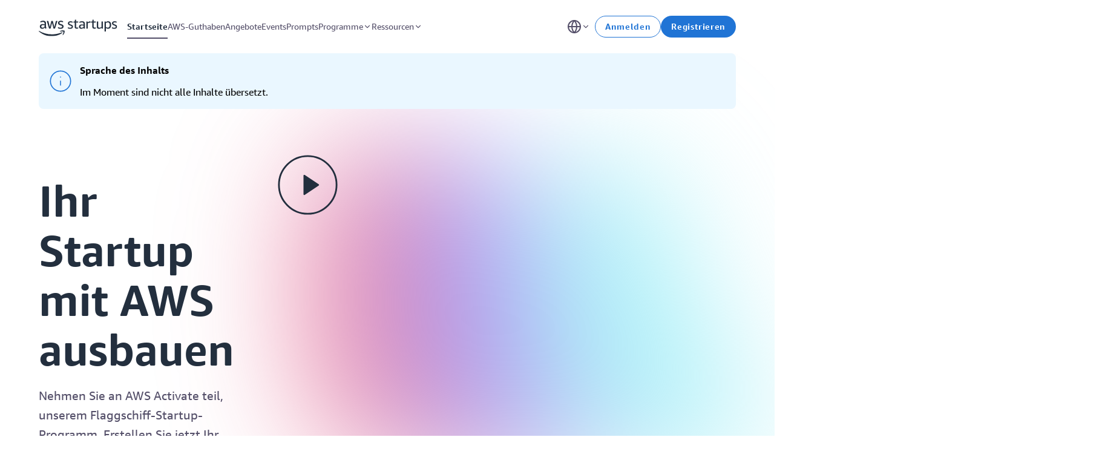

--- FILE ---
content_type: text/html; charset=utf-8
request_url: https://aws.amazon.com/startups?lang=de
body_size: 73608
content:
<!DOCTYPE html><html lang="de"><head><meta charSet="utf-8"/><meta name="viewport" content="width=device-width, initial-scale=1"/><meta name="viewport" content="width=device-width, initial-scale=1.0, minimum-scale=1.0"/><link rel="preload" as="image" href="https://d22k7geae6sy8h.cloudfront.net/files/68b8a11cce6cda000c131792/AdobeStock_232840542_Home.jpg"/><link rel="preload" as="image" href="https://d22k7geae6sy8h.cloudfront.net/files/64b1855f90eafd00088b1370/8lk2upoqr-stage-1(1).png"/><link rel="stylesheet" href="/startups/_next/static/css/eccf9ce9695a48cd.css" nonce="NTNiYThkMzAtYTYxYy00MmExLTgwZGItYTFhODQyNjYxOTY1" data-precedence="next"/><link rel="stylesheet" href="/startups/_next/static/css/8193a3fc1009c3b2.css" nonce="NTNiYThkMzAtYTYxYy00MmExLTgwZGItYTFhODQyNjYxOTY1" data-precedence="next"/><link rel="preload" as="script" fetchPriority="low" nonce="NTNiYThkMzAtYTYxYy00MmExLTgwZGItYTFhODQyNjYxOTY1" href="/startups/_next/static/chunks/webpack-33660d0486b92b06.js"/><script src="/startups/_next/static/chunks/4bd1b696-100b9d70ed4e49c1.js" async="" nonce="NTNiYThkMzAtYTYxYy00MmExLTgwZGItYTFhODQyNjYxOTY1"></script><script src="/startups/_next/static/chunks/1255-c3eac4a11d392a0d.js" async="" nonce="NTNiYThkMzAtYTYxYy00MmExLTgwZGItYTFhODQyNjYxOTY1"></script><script src="/startups/_next/static/chunks/main-app-535fe361c1dad4ae.js" async="" nonce="NTNiYThkMzAtYTYxYy00MmExLTgwZGItYTFhODQyNjYxOTY1"></script><script src="/startups/_next/static/chunks/074562c2-3e2310f54a8d34eb.js" async="" nonce="NTNiYThkMzAtYTYxYy00MmExLTgwZGItYTFhODQyNjYxOTY1"></script><script src="/startups/_next/static/chunks/2778-9f5a4e464c72d61d.js" async="" nonce="NTNiYThkMzAtYTYxYy00MmExLTgwZGItYTFhODQyNjYxOTY1"></script><script src="/startups/_next/static/chunks/8424-707ec4511e35d8ba.js" async="" nonce="NTNiYThkMzAtYTYxYy00MmExLTgwZGItYTFhODQyNjYxOTY1"></script><script src="/startups/_next/static/chunks/4916-e614d452f4f1a9b8.js" async="" nonce="NTNiYThkMzAtYTYxYy00MmExLTgwZGItYTFhODQyNjYxOTY1"></script><script src="/startups/_next/static/chunks/4699-d7933bab66eceb08.js" async="" nonce="NTNiYThkMzAtYTYxYy00MmExLTgwZGItYTFhODQyNjYxOTY1"></script><script src="/startups/_next/static/chunks/4779-0f7d8504e68c2002.js" async="" nonce="NTNiYThkMzAtYTYxYy00MmExLTgwZGItYTFhODQyNjYxOTY1"></script><script src="/startups/_next/static/chunks/1029-8fb92db19dc2e13f.js" async="" nonce="NTNiYThkMzAtYTYxYy00MmExLTgwZGItYTFhODQyNjYxOTY1"></script><script src="/startups/_next/static/chunks/3331-44e1b88246a9322a.js" async="" nonce="NTNiYThkMzAtYTYxYy00MmExLTgwZGItYTFhODQyNjYxOTY1"></script><script src="/startups/_next/static/chunks/116-d6516ec03e3d0e19.js" async="" nonce="NTNiYThkMzAtYTYxYy00MmExLTgwZGItYTFhODQyNjYxOTY1"></script><script src="/startups/_next/static/chunks/1145-6955a17e155f6a5b.js" async="" nonce="NTNiYThkMzAtYTYxYy00MmExLTgwZGItYTFhODQyNjYxOTY1"></script><script src="/startups/_next/static/chunks/app/startups/layout-b65582990cd09831.js" async="" nonce="NTNiYThkMzAtYTYxYy00MmExLTgwZGItYTFhODQyNjYxOTY1"></script><script src="/startups/_next/static/chunks/5724-c6e098c05758893a.js" async="" nonce="NTNiYThkMzAtYTYxYy00MmExLTgwZGItYTFhODQyNjYxOTY1"></script><script src="/startups/_next/static/chunks/8167-bcd4b4c1cb721f36.js" async="" nonce="NTNiYThkMzAtYTYxYy00MmExLTgwZGItYTFhODQyNjYxOTY1"></script><script src="/startups/_next/static/chunks/8510-559da0ffee6a8a7a.js" async="" nonce="NTNiYThkMzAtYTYxYy00MmExLTgwZGItYTFhODQyNjYxOTY1"></script><script src="/startups/_next/static/chunks/4157-9167d10ae26756de.js" async="" nonce="NTNiYThkMzAtYTYxYy00MmExLTgwZGItYTFhODQyNjYxOTY1"></script><script src="/startups/_next/static/chunks/4135-bdbe293e286b255d.js" async="" nonce="NTNiYThkMzAtYTYxYy00MmExLTgwZGItYTFhODQyNjYxOTY1"></script><script src="/startups/_next/static/chunks/3022-9e77835eaddc0a73.js" async="" nonce="NTNiYThkMzAtYTYxYy00MmExLTgwZGItYTFhODQyNjYxOTY1"></script><script src="/startups/_next/static/chunks/8213-66e9af879613d09d.js" async="" nonce="NTNiYThkMzAtYTYxYy00MmExLTgwZGItYTFhODQyNjYxOTY1"></script><script src="/startups/_next/static/chunks/3530-743fd5321f4897ca.js" async="" nonce="NTNiYThkMzAtYTYxYy00MmExLTgwZGItYTFhODQyNjYxOTY1"></script><script src="/startups/_next/static/chunks/5768-d79f4cc11aad246e.js" async="" nonce="NTNiYThkMzAtYTYxYy00MmExLTgwZGItYTFhODQyNjYxOTY1"></script><script src="/startups/_next/static/chunks/834-cacd6e1102923606.js" async="" nonce="NTNiYThkMzAtYTYxYy00MmExLTgwZGItYTFhODQyNjYxOTY1"></script><script src="/startups/_next/static/chunks/7564-f2e7001fbdb329aa.js" async="" nonce="NTNiYThkMzAtYTYxYy00MmExLTgwZGItYTFhODQyNjYxOTY1"></script><script src="/startups/_next/static/chunks/5957-7877deefd18fa314.js" async="" nonce="NTNiYThkMzAtYTYxYy00MmExLTgwZGItYTFhODQyNjYxOTY1"></script><script src="/startups/_next/static/chunks/2360-136eb7a402966e25.js" async="" nonce="NTNiYThkMzAtYTYxYy00MmExLTgwZGItYTFhODQyNjYxOTY1"></script><script src="/startups/_next/static/chunks/2205-9d61f2e71e84c555.js" async="" nonce="NTNiYThkMzAtYTYxYy00MmExLTgwZGItYTFhODQyNjYxOTY1"></script><script src="/startups/_next/static/chunks/2007-205761ed5c2f2c2e.js" async="" nonce="NTNiYThkMzAtYTYxYy00MmExLTgwZGItYTFhODQyNjYxOTY1"></script><script src="/startups/_next/static/chunks/881-ebc70b64008ce1cf.js" async="" nonce="NTNiYThkMzAtYTYxYy00MmExLTgwZGItYTFhODQyNjYxOTY1"></script><script src="/startups/_next/static/chunks/app/startups/page-9023c4c9a74104f7.js" async="" nonce="NTNiYThkMzAtYTYxYy00MmExLTgwZGItYTFhODQyNjYxOTY1"></script><link rel="preload" href="https://a0.awsstatic.com/s_code/js/3.0/awshome_s_code.js" as="script" nonce="NTNiYThkMzAtYTYxYy00MmExLTgwZGItYTFhODQyNjYxOTY1"/><link rel="preload" href="https://d2c.aws.amazon.com/client/loader/v1/d2c-load.js" as="script" nonce="NTNiYThkMzAtYTYxYy00MmExLTgwZGItYTFhODQyNjYxOTY1"/><link rel="preload" href="/startups/resource/script/vidyard.js" as="script" nonce="NTNiYThkMzAtYTYxYy00MmExLTgwZGItYTFhODQyNjYxOTY1"/><link href="/startups/resource/favicon/favicon.ico" rel="icon"/><script src="/startups/_next/static/chunks/polyfills-42372ed130431b0a.js" noModule="" nonce="NTNiYThkMzAtYTYxYy00MmExLTgwZGItYTFhODQyNjYxOTY1"></script><style id="stitches">--sxs{--sxs:0 t-cuZeS}@media{:root,.t-cuZeS{--borderStyles-primary:solid;--borderStyles-secondary:dotted;--borderWidths-extra-small:1px;--borderWidths-small:2px;--colors-black:#232F3E;--colors-brandCosmos:#DF2A5D;--colors-brandCyan:#7CE8F4;--colors-brandViolet:#7C5AED;--colors-error:#D13212;--colors-gradientAurora:linear-gradient(90deg, rgba(124, 232, 244, 0.08) 0%, rgba(124, 90, 237, 0.04) 100%);--colors-gradientGalaxy:linear-gradient(135deg, rgba(124, 90, 237, 0.70) 0%, rgba(124, 232, 244, 0.70) 100%);--colors-gradientNebula:linear-gradient(90deg, #7CE8F4 0%, #9B5AED 47.92%, #DF2A5D 100%);--colors-gradientSunset:linear-gradient(90deg, #DF2A5D 0.41%, #7C5AED 99.55%);--colors-gray100:#F9F9FB;--colors-gray200:#F4F3F4;--colors-gray300:#EEEDF2;--colors-gray400:#DBDBE1;--colors-gray500:#BEBDC2;--colors-gray600:#9E9CA5;--colors-gray650:#918F99;--colors-gray700:#747281;--colors-gray800:#544F69;--colors-gray900:#16191F;--colors-light-sky:#F6F9FF;--colors-pastelError:#FFEFEF;--colors-pastelPrimary:#EAF7FF;--colors-pastelSuccess:#F0F5E8;--colors-primary:#2074D5;--colors-darkSky:#1766C2;--colors-darkGreen:#00752B;--colors-success:#37A04D;--colors-white:#FFFFFF;--colors-background:#F9F9FB;--colors-disabled:#9E9CA5;--colors-info:#2074D5;--colors-secondary:#2074D5;--colors-text-primary:#232F3E;--colors-text-secondary:#544F69;--colorsText-black:#232F3E;--colorsText-brandCosmos:#DF2A5D;--colorsText-brandCyan:#7CE8F4;--colorsText-brandViolet:#7C5AED;--colorsText-error:#D13212;--colorsText-gradientAurora:linear-gradient(90deg, rgba(124, 232, 244, 0.08) 0%, rgba(124, 90, 237, 0.04) 100%);--colorsText-gradientGalaxy:linear-gradient(135deg, rgba(124, 90, 237, 0.70) 0%, rgba(124, 232, 244, 0.70) 100%);--colorsText-gradientNebula:linear-gradient(90deg, #7CE8F4 0%, #9B5AED 47.92%, #DF2A5D 100%);--colorsText-gradientSunset:linear-gradient(90deg, #DF2A5D 0.41%, #7C5AED 99.55%);--colorsText-gray100:#F9F9FB;--colorsText-gray200:#F4F3F4;--colorsText-gray300:#EEEDF2;--colorsText-gray400:#DBDBE1;--colorsText-gray500:#BEBDC2;--colorsText-gray600:#9E9CA5;--colorsText-gray650:#918F99;--colorsText-gray700:#747281;--colorsText-gray800:#544F69;--colorsText-gray900:#16191F;--colorsText-light-sky:#F6F9FF;--colorsText-pastelError:#FFEFEF;--colorsText-pastelPrimary:#EAF7FF;--colorsText-pastelSuccess:#F0F5E8;--colorsText-primary:#232F3E;--colorsText-darkSky:#1766C2;--colorsText-darkGreen:#00752B;--colorsText-success:#37A04D;--colorsText-white:#FFFFFF;--colorsText-disabled:#9E9CA5;--colorsText-info:#2074D5;--colorsText-secondary:#544F69;--fontSizes-10:0.625rem;--fontSizes-12:0.75rem;--fontSizes-14:0.875rem;--fontSizes-16:1rem;--fontSizes-20:1.25rem;--fontSizes-24:1.5rem;--fontSizes-32:2rem;--fontSizes-44:2.75rem;--fontSizes-72:4.5rem;--fontSizes-extra-extra-large:2.75rem;--fontSizes-extra-large:1.5rem;--fontSizes-large:1.25rem;--fontSizes-medium:1rem;--fontSizes-medium-small:0.875rem;--fontSizes-small:0.75rem;--fontSizes-extra-small:0.625rem;--fontWeights-bold:700;--fontWeights-normal:400;--fonts-regular:ember-display, apple-system, sans-serif;--fonts-regular-italic:ember-display-regular-italic, apple-system, sans-serif;--fonts-bold:ember-display-bold, apple-system, sans-serif;--fonts-bold-italic:ember-display-bold-italic, apple-system, sans-serif;--fonts-mono:ember-mono-bold, apple-system, sans-serif;--letterSpacings-wide:0.05em;--lineHeights-12:0.75rem;--lineHeights-14:0.875rem;--lineHeights-17:1.0625rem;--lineHeights-19:1.1875rem;--lineHeights-24:1.5rem;--lineHeights-26:1.625rem;--lineHeights-32:2rem;--lineHeights-44:2.75rem;--lineHeights-82:5.125rem;--lineHeights-extra-extra-large:3.291875rem;--lineHeights-extra-large:2.75rem;--lineHeights-large:1.625rem;--lineHeights-medium:1.5rem;--lineHeights-medium-small:1.0625rem;--lineHeights-small:0.8975rem;--lineHeights-extra-small:0.748125rem;--radii-extra-extra-large:100px;--radii-medium:8px;--radii-normal:8px;--radii-small:4px;--shadows-focus:0px 0px 16px rgba(32, 116, 213, 0.25);--shadows-normal:0px 4px 40px rgba(51, 0, 102, 0.05);--shadows-medium:0px 4px 24px rgba(8, 37, 70, 0.08);--shadows-bold:0px 4px 32px 4px rgba(8, 37, 70, 0.18);--space-extra-large:20px;--space-large:16px;--space-medium:12px;--space-small:8px;--space-extra-small:4px;--zIndices-z-nav:999;--zIndices-z-chatbot:980}}--sxs{--sxs:1 k-fehnNV k-bHbNKp k-fHkCw k-gMYbco k-gMAmeB k-TYKWS jGpraT iEpjXM eWhpYv k-esDAfN jjNHvb}@media{@keyframes k-fehnNV{0%{transform:rotate(0deg)}100%{transform:rotate(360deg)}}@keyframes k-bHbNKp{0%{opacity:1}100%{opacity:0}}@keyframes k-fHkCw{from{transform:translateX(calc(100% + var(--space-extra-large)))}to{transform:translateX(0)}}@keyframes k-gMYbco{from{transform:translateX(var(--radix-toast-swipe-end-x))}to{transform:translateX(calc(100% + var(--space-extra-large)))}}@keyframes k-gMAmeB{from{transform:translateY(-100%)}to{transform:translateY(0)}}@keyframes k-TYKWS{from{transform:translateY(var(--radix-toast-swipe-end-y))}to{transform:translateY(calc(-100% - var(--space-extra-large)))}}body{display:flex;flex-direction:column;min-height:100%}.tidal-rte .tidal-rte-blockquote{font-size:18px;font-style:italic;font-weight:400;line-height:31px;padding:40px 24px;white-space:pre-wrap}.tidal-rte .rte-block-delimiter{display:inline-block;line-height:1.6em;text-align:center;width:100%}.tidal-rte .rte-block-delimiter:before{content:"***";font-size:30px;height:30px;letter-spacing:0.2em;line-height:65px}.tidal-rte .rte-block-heading--h2{font-size:32px;font-weight:700;line-height:40px;margin-top:32px}.tidal-rte .rte-block-heading--h3{font-size:24px;font-weight:700;line-height:28px;margin-top:32px}.tidal-rte .rte-block-heading--h4{font-size:16px;font-weight:700;line-height:16px;margin-top:32px}.tidal-rte .rte-block-paragraph{font-family:ember-display;font-size:18px;font-style:normal;font-weight:400;line-height:31px;padding-bottom:1rem;padding-top:1rem}.tidal-rte .rte-image-caption{padding-bottom:16px;padding-top:10px;text-align:center}.tidal-rte .rte-image-container{display:flex;flex-direction:column;margin-top:48px;position:relative}.tidal-rte .rte-quote__caption{padding-top:10px}.tidal-rte .tidal-rte-code-container{background-color:#2d2d2d;color:#cccccc;margin:0.5rem;padding:0.5rem 0px;white-space:pre}.tidal-rte a{color:#0972d3;text-decoration:underline}.tidal-rte code{background-color:rgba(250,239,240,0.78);border-radius:0.25rem;color:#b44437;font-size:0.86em;font-weight:500;letter-spacing:0.3px;padding:0.25rem}.tidal-rte table{border:1px solid #BEBDC2;border-collapse:collapse;border-width:1px;max-width:100%;width:100%}.tidal-rte td{border:1px solid #BEBDC2;padding:4px}@font-face{font-family:ember-display;font-style:normal;font-weight:400;src:url("/startups/resource/font/ember-display-regular.ttf") format("truetype")}@font-face{font-family:ember-display;font-style:italic;font-weight:400;src:url("/startups/resource/font/ember-display-regular-italic.ttf") format("truetype")}@font-face{font-family:ember-display;font-style:normal;font-weight:700;src:url("/startups/resource/font/ember-display-bold.ttf") format("truetype")}@font-face{font-family:ember-display;font-style:italic;font-weight:700;src:url("/startups/resource/font/ember-display-bold-italic.ttf") format("truetype")}@font-face{font-family:ember-display-bold;font-style:normal;font-weight:bold;src:url("/startups/resource/font/ember-display-bold.ttf") format("truetype")}@font-face{font-family:ember-display-bold-italic;font-style:italic;font-weight:bold;src:url("/startups/resource/font/ember-display-bold-italic.ttf") format("truetype")}@font-face{font-family:ember-display-regular;font-style:normal;font-weight:normal;src:url("/startups/resource/font/ember-display-regular.ttf") format("truetype")}@font-face{font-family:ember-display-regular-italic;font-style:italic;font-weight:normal;src:url("/startups/resource/font/ember-display-regular-italic.ttf") format("truetype")}a{color:inherit;text-decoration:none}@media (prefers-color-scheme: dark){body body{background:unset;color:unset}}body{margin:0;padding:0}html{font-family:var(--fonts-regular);--saws-scrollbar-width:0px;--saws-inner-view-width:calc(100vw - var(--saws-scrollbar-width));--saws-grid-column-count:4;--saws-grid-gap:16px;--saws-grid-margin:var(--saws-grid-gap);--saws-content-max-width:calc(90rem - (var(--saws-grid-margin) * 2));--saws-grid-width:min(var(--saws-inner-view-width) - (var(--saws-grid-margin) * 2), var(--saws-content-max-width))}@media (min-width: 37.5rem){html{--saws-grid-gap:24px;--saws-grid-margin:48px;--saws-grid-column-count:8}}@media (min-width: 60rem){html{--saws-grid-gap:32px;--saws-grid-column-count:12}}@media (min-width: 77.5rem){html{--saws-grid-margin:64px}}#__next{display:flex;flex-direction:column;min-height:100%}html > body{margin-right:0 !important;overflow:unset !important}html,body{height:100%}.saws-rte .rte-block-blockquote{font-size:20px;font-style:italic;font-weight:400;line-height:32px;padding:40px 24px;white-space:pre-wrap}.saws-rte .rte-block-delimiter{display:inline-block;line-height:1.6em;text-align:center;width:100%}.saws-rte .rte-block-delimiter:before{content:"***";font-size:30px;height:30px;letter-spacing:0.2em;line-height:65px}.saws-rte .rte-block-heading--h2{font-size:32px;font-weight:700;line-height:40px;margin-top:32px}.saws-rte .rte-block-heading--h3{font-size:24px;font-weight:700;line-height:28px;margin-top:32px}.saws-rte .rte-block-heading--h4{font-size:16px;font-weight:700;line-height:16px;margin-top:32px}.saws-rte .rte-block-paragraph{font-size:20px;font-weight:400;line-height:26px;padding-bottom:1rem;padding-top:1rem}.saws-rte .rte-code-container{background-color:#2d2d2d;color:#cccccc;margin:0.5rem;padding:0.5rem 0px;white-space:pre}.saws-rte .rte-image-caption{padding-bottom:16px;padding-top:10px;text-align:center}.saws-rte .rte-image-container{display:flex;flex-direction:column;margin-top:48px;position:relative}.saws-rte .rte-quote__caption{padding-top:10px}.saws-rte a{color:#0972d3;text-decoration:underline}.saws-rte code{background-color:rgba(250,239,240,0.78);border-radius:0.25rem;color:#b44437;font-size:0.86em;font-weight:500;letter-spacing:0.3px;padding:0.25rem}.saws-rte table{border:1px solid #BEBDC2;border-collapse:collapse;border-width:1px;max-width:100%;width:100%}.saws-rte td{border:1px solid #BEBDC2;padding:4px}@keyframes k-esDAfN{to{background-position-x:-200%}}.custom-wide-modal{max-width:var(--saws-grid-width) !important}}--sxs{--sxs:2 c-kxdpAN c-bdnoxx c-hJlNjh c-dBKeqL c-LdqwF c-dwtlWa c-gyJwbv c-dHLulk c-gVqqKk c-hFPXar c-kozhtf c-gsOIwI c-jGOCZW c-dYXhIq c-jHxLna c-bHgBwL c-iKqgeB c-fwcWAr c-eJEOyu c-jAyCvA c-hsKURN c-eGaVeY c-dlnwPQ c-jzGlAi c-ibxIgv c-dereJs c-jzvjFO c-kjiFCI c-jUfOtS c-hNfOUM c-fBMBry c-fixGjY c-jUVRvl c-lkbhRF c-isOfqX c-fYxqPg c-jSFwtY c-pJkrQ c-ciSRbl c-hliktQ c-hcLnAv c-fKJnCh c-bDZaUN c-cdIPys c-cLPaEd c-eXQgCs c-eRFrIm c-fbjWAr c-hvhJRE c-kPLPIS c-dTxaJU c-ouCoW c-dejvWw c-dSfatg c-dSKKiX c-hZOjXP c-hsSEFP c-bcxsoc c-fDOrEC c-grSbqB c-fEHiQx c-fjAmdz c-eWJeVm c-eiJJXx c-cFaYiI c-iQIMsX c-iDhwvr c-igBFHL c-kXglwd c-hefrjm c-cQLVtM c-kRniOb c-gOsvYb c-jQxwKe c-jJloIM c-PJLV c-gCyUcl c-gDwgBI c-hXyMRp c-ftouXe c-MGheg c-kHiggZ c-fHIopO c-eQcinZ c-fckYYq c-ldnIxn c-jWTyaT c-hMoIMt c-hKlhDr c-kwCYtU c-eUEEVP c-eVLdIB c-kiXbZv c-cNwvTU c-helOAw c-iipvLi c-ccgyxQ c-iBCqTV c-bMCfDd c-iKBvGA c-hCBuZG c-hKHCvc c-hKQFvH c-kPPLBR c-koXdCT c-dUKXuF c-jziSRf c-bYdKlT c-fDLVTL c-kqhfqk c-gGDIVl c-cnTUob c-decAFS c-cnjeVL c-ifRLNJ c-bmeEcb c-fOcecP c-gRpNfy c-hiztkD c-kSaOWA c-laVmtz c-jzLmss c-kmQZiJ c-eCSSFU c-JqouQ c-fkIlln c-lmDlEs c-hCVJVG c-eRyvGd PJLV c-eTgSGE c-fvayZa c-jyqvXh c-cywRDv c-erdvdb c-cmpvrW c-hudKNN c-jkFNgF c-hCIrmj c-cfzMrt c-cBOGon c-bYhJcD c-rlyda c-dZWQrj c-kqjWCB c-kDgtRN c-jDLzbU c-IRVZi c-edLFEB c-hrCEJR c-cuXJOD c-eKsbHP c-cERilv c-dqQkoG c-etLMVz c-dsTPvE c-diqYZn c-gFOwfn c-laIbKO c-eokyXD c-iiIgkQ c-ceIOmO c-EteFq c-ewUwuK c-gXmIxG c-ghruHJ c-PNYdb c-iGrGcK c-hakyQ c-ciKXky c-kzzsiL c-eHZFGa c-gPlYVT c-iLBKwh c-bVzxyK c-iqtgNb c-krsNkK c-fYEirA c-jKOUQW c-hswozn c-fcGgtW c-cRkfFw c-cXKIix c-cjiMPV c-ismmcm c-inGRCh c-bOHKle c-hyaFSC c-gJWeKx c-hkrsXA c-iDKUeI c-hfRPHG c-gwGPgH c-elZjvG c-fQWsQJ c-fTeBqM c-jqnOok c-gtTnLS c-intRyh c-dMrPjz c-kwJUmv c-lnpvXO c-chnwVf c-gzixAf c-hRXWdq c-cUKPRk c-humCvq c-AsWAM c-klUmGF c-fwfQjn c-eEfARg c-brcMdL c-hqdToQ c-kJVFIt c-kqNId c-fxxZzw c-hEcvli c-dAaGKT c-hEUDLH c-dhzjXW c-iKhetM c-iDUICz c-epvxdK c-jCmBKY c-hLBbGV c-UazGY c-eoyhGN c-eaWASL c-jVwFOG c-ceMOVu c-goYzka c-brQyGE c-hFsNxU c-fZrNKq c-ZiLCC c-iBFYNg c-gztIZJ c-isufZS c-hyvuql c-juHIhR c-kZzWJO c-dFGUBO c-cPciVs c-cfwWzK c-eVLXbL c-cvphzR c-birbGA c-ilEBAW c-dhMlyz c-iiFeNp c-iRnTaM c-kFfBvy c-iKHTnm c-jqaLcg c-NgNdb c-eDOXPe c-kFNYHT c-dFtYQA c-fYKuwm c-bdJAbx c-fzqxiC c-iyfMXp c-AnuIk c-eEmDdg c-gmTZZM c-znqhL c-fVkRXD c-fhfRPQ c-eHnnsO c-dPOuJz c-qVzOz c-gOLVyb c-kjUdTN c-BDtjD c-iqKoVp c-ZimzK c-hioCWR c-dZvrLL c-bbLfIE c-cmetCO c-bVtKNs c-efXotq c-gbTWCU c-iTKOke c-iYmZsd c-pzkmI c-hpbcFi c-dopfli c-gikqqj c-fuUicA c-dmLaPb c-kzAiTk c-iwoxVU c-khZvRw c-edNKou c-igeuxM c-hAMvGZ c-bPNjhd c-zLgGh c-kCnhyS c-ibtAcF c-gMEiVu c-gWKnam c-dMbynm c-qIocX c-fjukPl c-hcYjXd c-jqUgaO c-iOrrxu c-dhetEe c-kGplYM c-iWCZWG c-kjliDp c-cryoOI c-bqmcuQ c-eZmbnC c-clDMkr c-ibxdLD c-itVnBR c-gXmGsk c-hrlwVo c-eCaVgw c-fMDXsA c-jjJZqD c-bNkBuV c-gHNEes c-dgDQKX c-hyHRhy c-bumxtt c-kgAIJr c-hzSoOZ c-ggjKlW c-gaoxXG c-ijsekf c-daRxhq c-dtAStH c-icRsyF c-guNdLK c-obFYN c-guGebr c-dAAyIj c-cewIOa c-dWAyns c-gkdRYj c-eQHoSr c-jKPptL c-llLyZn c-XolLN c-jSuaie c-hhxkyb c-fSKCMf c-fsAXrV c-bEfutq c-eFkuTp c-hLAmnS c-jNETX c-hOkjKk c-dEZgTY c-hinyfY c-hVaFBZ c-fPbkIU c-kpEOOK c-jJhqOj c-iWzNsZ c-iPaxwx c-ceToad c-hhlKAU c-dNdqdT c-kVPPSO c-RfRlC c-dWzIPs c-hrCbtW c-fFGZWG c-hPhvwF c-VHEIg c-yQjgT c-coRqYS c-gvRUos c-jmJCQP c-fhDvmp c-kXqSLI c-fQbgos c-itWTkO c-hfQXcq c-eLGuXW c-jCyYCD c-gqNENH}@media{.c-kxdpAN{min-height:68px}@media (min-width: 60rem){.c-kxdpAN{min-height:88px}}.c-hJlNjh{position:fixed;z-index:var(--zIndices-z-nav);left:0px;right:0px;min-height:68px;padding-inline-start:calc((var(--saws-inner-view-width) - var(--saws-grid-width)) / 2);padding-inline-end:calc(calc((var(--saws-inner-view-width) - var(--saws-grid-width)) / 2) + 32px);background:var(--colors-white);display:flex;justify-content:space-between;align-items:stretch;transition:transform 300ms ease-in-out}@media (min-width: 60rem){.c-hJlNjh{padding-inline-end:calc((var(--saws-inner-view-width) - var(--saws-grid-width)) / 2);height:88px}}@media (min-width: 60rem){.c-hJlNjh[data-hidden] .c-jGOCZW{opacity:0 !important;pointer-events:none}}.c-hJlNjh .c-gyJwbv{margin-right:-10px}@media (min-width: 60rem){.c-hJlNjh .c-gyJwbv{display:none}}.c-hJlNjh .c-hFPXar{display:none}@media (min-width: 60rem){.c-hJlNjh .c-hFPXar{display:flex}}.c-dBKeqL{position:absolute;z-index:1;top:8px;left:8px;pointer-events:none;color:var(--colors-primary);background:var(--colors-white);opacity:0}.c-dBKeqL:focus{pointer-events:all;opacity:1;text-decoration:underline}.c-dwtlWa{--tidal-link:0}.c-LdqwF{display:flex;align-items:center;margin:16px 8px 16px 0}.c-LdqwF:focus:not([data-focus-visible]){outline:none}.c-LdqwF svg{height:28px;width:130px;position:relative;top:2px}@media (min-width: 86.25rem){.c-LdqwF svg{height:32px;width:150px;top:4px}}.c-dHLulk{--tidal-button:0}.c-gVqqKk{display:flex;justify-content:center;align-items:center;border:none;background:none;width:40px;height:40px;cursor:pointer;color:var(--colorsText-black);align-self:center;border-radius:4px}.c-gVqqKk[data-focused]{outline:none}.c-gVqqKk[data-focus-visible]{outline:2px solid var(--colors-primary)}.c-gyJwbv{position:absolute;top:14px;right:calc(var(--saws-grid-margin))}.c-kozhtf{--tidal-nav-item:0}.c-gsOIwI{--tidal-icon:1}.c-bHgBwL{--tidal-text:0}.c-dYXhIq{--tidal-nav:1}.c-jHxLna{margin-block-start:8px;margin-block-end:8px;box-sizing:border-box;position:absolute;top:64px;background:white;padding:16px;border-radius:8px;box-shadow:var(--shadows-bold);opacity:1;transition:opacity 200ms ease-in-out}.c-jHxLna[hidden]{display:grid;opacity:0;visibility:hidden}.c-jHxLna .c-kozhtf{display:flex;flex-direction:column;padding:8px 16px;gap:8px;border-radius:8px;color:var(--colors-gray800);box-sizing:border-box;max-width:230px}.c-jHxLna .c-kozhtf[data-current]{color:var(--colors-black);font-weight:700;outline-offset:-1px}.c-jHxLna .c-kozhtf [slot="label"]{font-size:0.875rem;font-weight:700;line-height:1.125rem;color:var(--colors-black)}.c-jHxLna .c-kozhtf [slot="description"]{font-size:0.875rem;font-weight:400;line-height:1.125rem;color:var(--colors-gray700)}.c-jHxLna .c-kozhtf[data-focus-visible]{outline-offset:-2px;outline:2px solid var(--colors-primary)}.c-jHxLna .c-kozhtf[data-focused]:not([data-focus-visible]){outline:none}.c-jHxLna .c-kozhtf[data-focus-visible],.c-jHxLna .c-kozhtf[data-hovered]{background:var(--colors-gray100);color:var(--colors-primary)}.c-jHxLna .c-kozhtf[data-focus-visible] [slot="label"],.c-jHxLna .c-kozhtf[data-hovered] [slot="label"]{color:var(--colors-primary)}.c-jHxLna .c-kozhtf[data-focus-visible] [slot="description"],.c-jHxLna .c-kozhtf[data-hovered] [slot="description"]{color:var(--colors-gray800)}.c-jHxLna footer{margin-block-start:8px;border-top:1px solid var(--colors-gray400);margin-inline-start:15px;margin-inline-end:15px;margin-bottom:-8px}.c-jHxLna footer .c-dwtlWa{font-size:0.875rem;font-weight:700;line-height:1.125rem;display:flex;align-items:center;gap:8px;min-height:56px;color:var(--colors-primary);margin-inline-start:-15px;margin-inline-end:-15px;padding-inline-start:16px;padding-inline-end:16px;border-radius:6px}.c-jHxLna footer .c-dwtlWa[data-focus-visible]{outline-offset:-1px;outline:2px solid var(--colors-primary)}.c-jHxLna footer .c-dwtlWa[data-hovered],.c-jHxLna footer .c-dwtlWa[data-focus-visible]{text-decoration:underline}.c-jHxLna footer .c-gsOIwI{font-size:20px}.c-jGOCZW{--tidal-app-sub-nav:0}.c-iKqgeB{margin-inline-start:var(--saws-grid-margin);margin-inline-end:var(--saws-grid-margin)}@media (min-width: 60rem){.c-iKqgeB{flex:1 0 auto;margin:0px -8px}}@media (min-width: 60rem){@media (min-width: 86.25rem){.c-iKqgeB{margin:0px -16px}}}.c-hFPXar{flex:1;flex-shrink:0;position:fixed;top:68px;left:0;right:0;bottom:0;background:white;display:flex;flex-direction:column;overflow:auto;padding-bottom:16px}@media (min-width: 60rem){.c-hFPXar{padding:0 8px 0 8px;scrollbar-width:none}}@media (min-width: 60rem){.c-hFPXar::-webkit-scrollbar{display:none}}@media (min-width: 60rem){.c-hFPXar{position:static;flex-direction:row;gap:16px;align-items:center}}@media (min-width: 60rem){@media (min-width: 86.25rem){.c-hFPXar{padding:0 8px 0 8px;gap:24px}}}.c-hFPXar [data-focused]{outline:none}@media (min-width: 60rem) and (max-width: 75rem){.c-hFPXar > .c-kozhtf:first-child{display:none}}.c-hFPXar > .c-kozhtf{flex-shrink:0;position:relative;cursor:pointer;background:none;text-align:start;font:inherit;border:none;font-weight:400;font-size:16px;line-height:24px;color:var(--colors-gray800);display:inline-flex;align-items:center;padding-inline-start:var(--saws-grid-margin);padding-inline-end:var(--saws-grid-margin);min-height:56px;gap:4px;transition:color 250ms ease-in-out}@media (min-width: 60rem){.c-hFPXar > .c-kozhtf{padding:0;min-height:40px;font-size:0.875rem}}@media (min-width: 86.25rem){.c-hFPXar > .c-kozhtf{font-size:1rem}}.c-hFPXar > .c-kozhtf:after{content:"";background:transparent;position:absolute;left:0;top:0;bottom:0;width:2px}@media (min-width: 60rem){.c-hFPXar > .c-kozhtf:after{background:var(--colors-gray400);left:0;right:0;top:auto;bottom:0;width:0px;height:2px;transition:all 200ms ease-in-out}}.c-hFPXar > .c-kozhtf[data-hovered],.c-hFPXar > .c-kozhtf[data-focus-visible]{color:var(--colors-black)}.c-hFPXar > .c-kozhtf[data-hovered]:after,.c-hFPXar > .c-kozhtf[data-focus-visible]:after{background:var(--colors-gray400)}@media (min-width: 60rem){.c-hFPXar > .c-kozhtf[data-hovered]:after,.c-hFPXar > .c-kozhtf[data-focus-visible]:after{width:100%}}.c-hFPXar > .c-kozhtf [slot="indicator"]{transition:transform 150ms ease-in-out}.c-hFPXar > .c-kozhtf[aria-expanded="true"]{background:var(--colors-gray100);font-weight:700;color:var(--colors-black)}@media (min-width: 60rem){.c-hFPXar > .c-kozhtf[aria-expanded="true"]{background:transparent;color:var(--colors-black)}}.c-hFPXar > .c-kozhtf[aria-expanded="true"]:after{background:var(--colors-gray400)}@media (min-width: 60rem){.c-hFPXar > .c-kozhtf[aria-expanded="true"]:after{width:100%}}.c-hFPXar > .c-kozhtf[aria-expanded="true"] [slot="indicator"]{transform:rotate(180deg)}.c-hFPXar > .c-kozhtf[data-current]{color:var(--colors-black);font-weight:700}.c-hFPXar > .c-kozhtf[data-current]:after{background:var(--colors-gray800)}@media (min-width: 60rem){.c-hFPXar > .c-kozhtf[data-current]:after{width:100%}}.c-hFPXar > .c-kozhtf[data-focus-visible]{outline-offset:-2px;border-radius:2px;outline:2px solid var(--colors-primary)}@media (min-width: 60rem){.c-hFPXar > .c-kozhtf[data-focus-visible]{outline-offset:2px}}@media (max-width: 59.9375rem){.c-hFPXar > .c-kozhtf[data-focus-visible]:after{background:var(--colors-primary)}}.c-fwcWAr{display:flex;flex-shrink:0;align-items:center;gap:16px}.c-eJEOyu[disabled][data-loading=false]{background-color:var(--colors-gray200);color:var(--colorsText-disabled);pointer-events:none}.c-eJEOyu:hover{transition:0.3s}.c-eJEOyu{align-items:center;border-color:transparent;border-radius:var(--radii-extra-extra-large);border-style:var(--borderStyles-primary);border-width:var(--borderWidths-extra-small);box-sizing:border-box;cursor:pointer;display:inline-flex;font-family:var(--fonts-regular);font-size:var(--fontSizes-14);font-weight:var(--fontWeights-bold);gap:var(--space-medium);justify-content:center;justify-items:center;letter-spacing:0.64px;line-height:16px;transition:0.3s}.c-jAyCvA{align-items:center;display:flex;gap:var(--space-small);height:100%;justify-content:center}.c-hsKURN{display:none}@media (min-width: 69.6875rem){.c-hsKURN{display:inline-flex}}.c-bdnoxx{--tidal-app-header:0}.c-eGaVeY{flex-grow:1}.c-dlnwPQ{background-color:var(--colors-black);flex-grow:0;flex-shrink:0}@media (min-width: 90rem){.c-dlnwPQ{padding-block-end:64px;padding-block-start:56px}}@media (max-width: 89.9375rem){.c-dlnwPQ{padding-block-end:78px;padding-block-start:40px}}@media (max-width: 77.4375rem){.c-dlnwPQ{padding-block-start:40px;padding-block-end:40px}}@media (max-width: 59.9375rem){.c-dlnwPQ{padding-block-end:60px;padding-block-start:40px}}@media (max-width: 37.4375rem){.c-dlnwPQ{padding-block-end:64px;padding-block-start:40px}}.c-jzGlAi{margin:auto;max-width:var(--saws-content-max-width);width:calc(100% - (2 * var(--saws-grid-margin)))}.c-ibxIgv{align-content:center;display:flex}@media (min-width: 90rem){.c-dereJs{margin-block-end:50px}}@media (max-width: 89.9375rem){.c-dereJs{flex-direction:column;gap:40px;margin-block-end:50px}}@media (max-width: 77.4375rem){.c-dereJs{margin-block-end:30px}}@media (max-width: 59.9375rem){.c-dereJs{margin-block-end:64px}}@media (max-width: 37.4375rem){.c-dereJs{margin-block-end:56px}}.c-jzvjFO{flex-shrink:0}@media (max-width: 59.9375rem){.c-jzvjFO{margin-inline-start:auto;margin-inline-end:auto}}@media (min-width: 77.5rem){.c-jzvjFO{bottom:-9px;margin-right:56px;position:relative}}.c-kjiFCI{align-items:center;display:flex}.c-jUfOtS{columns:2;display:block}@media (min-width: 37.5rem){.c-jUfOtS{columns:1}}@media (hover: hover){.c-hNfOUM:hover{color:#1766C2;text-decoration:underline;transition:0.3s}}.c-hNfOUM{color:var(--colorsText-info);cursor:pointer;font-family:var(--fonts-primary);font-size:var(--fontSizes-medium);font-weight:var(--fontWeights-bold);line-height:var(--lineHeights-medium);text-decoration:none;transition:0.3s;white-space:nowrap}.c-fBMBry.c-fBMBry:active,.c-fBMBry.c-fBMBry:hover,.c-fBMBry.c-fBMBry:visited{color:white}.c-fBMBry.c-fBMBry:hover{text-decoration:underline}.c-fBMBry.c-fBMBry{color:white;cursor:pointer;display:block;font-size:var(--fontSizes-16);font-weight:var(--fontWeights-bold);line-height:var(--lineHeights-24);padding:12px 0;text-align:left;white-space:normal}@media (min-width: 37.5rem){.c-fBMBry.c-fBMBry{display:inline-block;margin-right:24px;padding:8px 0;white-space:nowrap}}@media (hover: none){.c-fBMBry.c-fBMBry{text-decoration:none}}.c-fBMBry{background:none;border:none}.c-fixGjY{display:flex;flex-direction:column}.c-jUVRvl{display:flex;flex-direction:row;gap:24px;list-style:none;margin:0;padding:0;width:100%}@media (max-width: 37.4375rem){.c-jUVRvl{gap:84px;justify-content:center}}.c-lkbhRF{display:flex;flex-wrap:wrap}@media (min-width: 90rem){.c-lkbhRF{margin-block-end:16px}}@media (max-width: 89.9375rem){.c-lkbhRF{margin-block-end:16px}}@media (max-width: 77.4375rem){.c-lkbhRF{margin-block-end:56px}}@media (max-width: 59.9375rem){.c-lkbhRF{margin-block-end:82px}}@media (max-width: 37.4375rem){.c-lkbhRF{gap:24px;justify-content:left}}.c-isOfqX a:active,.c-isOfqX a:hover,.c-isOfqX a:visited{color:white}.c-isOfqX a{color:white;display:block;font-size:var(--fontSizes-16);font-weight:var(--fontWeights-normal);line-height:var(--lineHeights-24);white-space:nowrap}@media (hover: none){.c-isOfqX a{text-decoration:none}}.c-fYxqPg:active{color:white}.c-fYxqPg:visited{color:white}.c-fYxqPg{color:white;font-size:var(--fontSizes-16);line-height:var(--lineHeights-24);text-decoration:none}.c-jSFwtY{display:flex;flex-direction:column}@media (min-width: 77.5rem){.c-jSFwtY{flex-direction:row-reverse;justify-content:space-between}}@media (min-width: 77.5rem){.c-ciSRbl{gap:30px}}@media (max-width: 89.9375rem){.c-ciSRbl{gap:47px}}.c-ciSRbl{align-content:center;align-items:center;display:flex}.c-hliktQ{all:unset;cursor:pointer}.c-hcLnAv{cursor:pointer;stroke:white}.c-pJkrQ{align-self:center;display:flex;justify-content:center;margin-block-end:43px}@media (min-width: 37.5rem){.c-pJkrQ{margin-block-end:27px}}@media (min-width: 90rem){.c-pJkrQ{margin-block-end:0;position:relative;top:-12px}}.c-fKJnCh{color:var(--colorsText-black);font-family:var(--fonts-regular);font-size:var(--fontSizes-medium);font-weight:var(--fontWeights-normal);line-height:var(--lineHeights-medium);margin:0}.c-bDZaUN{color:white}@media (max-width: 77.4375rem){.c-bDZaUN{text-align:center}}@media (min-width: 77.5rem){.c-bDZaUN{text-align:left}}.c-cdIPys{font-size:1rem;font-weight:400;line-height:1.5rem}.c-cLPaEd{font-family:var(--fonts-regular);background-color:transparent;border:none;border-radius:0;color:var(--colorsText-black);margin:0;padding:0;width:auto}.c-eXQgCs{box-sizing:border-box;grid-column:1 / -1}.c-eRFrIm{column-gap:var(--saws-grid-gap);display:grid;grid-template-columns:repeat(var(--saws-grid-column-count), minmax(0, 1fr))}.c-fbjWAr{gap:24}@media (min-width: 77.5rem){.c-fbjWAr{gap:24px}}.c-fbjWAr{margin-top:40px}.c-hvhJRE{box-sizing:border-box;grid-column:1 / -1}@media (min-width: 60rem){.c-hvhJRE{box-sizing:border-box;grid-column:auto / span 5}}@media (min-width: 60rem){.c-kPLPIS{--saws-grid-column-count:5}}.c-dTxaJU{background-color:white;border-radius:var(--radii-normal);box-shadow:var(--shadows-normal);box-sizing:border-box;display:inline-flex;flex-direction:column;height:100%;width:100%;z-index:1}.c-ouCoW{box-sizing:border-box;grid-column:1 / -1}@media (min-width: 60rem){.c-ouCoW{box-sizing:border-box;grid-column:auto / span 7}}@media (min-width: 60rem){.c-dejvWw{--saws-grid-column-count:7}}.c-dSfatg{gap:24px;display:flex;flex-direction:column;margin-bottom:1.5rem}@media (min-width: 60rem){.c-dSfatg{gap:32px}}@media (min-width: 77.5rem){.c-dSfatg{gap:40px}}.c-dSKKiX{margin-bottom:10px;display:flex;flex-direction:column;gap:1rem;min-height:670px}.c-hZOjXP{display:flex;flex-direction:column;gap:1rem}.c-hsSEFP{display:flex;align-items:flex-start;justify-content:space-between}@media (max-width: 59.9375rem){.c-hsSEFP{flex-direction:row;align-items:center}}.c-bcxsoc{margin-top:.75rem}.c-fDOrEC{display:flex;align-items:center;gap:8px}@media (hover: hover){.c-fDOrEC:hover{color:#1766C2;text-decoration:underline;transition:0.3s}}.c-fDOrEC{color:var(--colorsText-info);font-family:var(--fonts-primary);font-size:var(--fontSizes-medium);font-weight:var(--fontWeights-bold);line-height:var(--lineHeights-medium);text-decoration:none;transition:0.3s;white-space:nowrap}.c-grSbqB{margin-top:64px;margin-bottom:64px}.c-fEHiQx{column-gap:var(--saws-grid-gap);display:grid;grid-template-columns:repeat(var(--saws-grid-column-count), minmax(0, 1fr));margin:auto;max-width:var(--saws-content-max-width);width:calc(100% - (2 * var(--saws-grid-margin)))}.c-fEHiQx > *{grid-column:1 / -1}.c-fjAmdz{margin:24px 0px 0px 0px;width:100%}.c-iQIMsX{display:flex;flex:1;flex-direction:column;padding:16px;border-radius:16px;overflow:hidden;box-shadow:0 4px 24px 0 rgba(0, 0, 0, 0.08)}@media (min-width: 37.5rem){.c-iQIMsX{padding:24px}}.c-iDhwvr{font-size:1.25rem;font-weight:700;line-height:1.625rem}@media (min-width: 77.5rem){.c-iDhwvr{font-size:1.5rem;font-weight:700;line-height:1.875rem}}.c-igBFHL{display:flex;flex-wrap:wrap;gap:8px;margin-top:16px}.c-kXglwd{color:var(---tidal-tag-fg);background-color:var(---tidal-tag-bg);border-radius:4px;display:inline-flex;gap:0;margin:0;font-family:var(--fonts-regular);font-size:var(--fontSizes-12);line-height:var(--fontSizes-16);font-weight:var(--fontWeights-bold);text-align:center;padding:4px 8px 4px 8px;text-transform:uppercase}.c-kXglwd > a,.c-kXglwd > button{display:inline;background:transparent;border:none;color:inherit;cursor:pointer;flex-direction:row;font-family:inherit;font-size:inherit;line-height:inherit;font-weight:inherit;text-align:inherit;padding:4px 8px;margin:-4px -8px;text-transform:inherit}.c-kXglwd .c-PJLV{padding-left:8px;margin-left:0px}.c-hefrjm{margin-top:24px;display:-webkit-box;-webkit-box-orient:vertical}@media (min-width: 37.5rem){.c-hefrjm{-webkit-line-clamp:5}}.c-hefrjm{overflow:hidden}.c-cQLVtM{display:flex;flex:auto;align-items:flex-end}.c-kRniOb{font-size:1rem;font-weight:700;line-height:1.5rem}.c-gOsvYb{display:flex;flex:1;align-items:flex-end;margin-top:24px;gap:8px;color:var(--colors-primary)}.c-eWJeVm{box-sizing:border-box;grid-column:auto / span 4}.c-eiJJXx{--saws-grid-column-count:4}.c-cFaYiI{display:flex;flex-direction:column;width:100%}.c-jQxwKe{position:relative;overflow:hidden}.c-jJloIM{position:fixed;right:50px;bottom:50px;z-index:var(--zIndices-z-chatbot);color:#232F3E}@media (max-width: 37.4375rem){.c-jJloIM{right:24px;bottom:24px}}@media (max-width: 37.4375rem){.c-gDwgBI{display:none}}@media (max-width: 37.4375rem){.c-gCyUcl{aspect-ratio:1;border-radius:50%;padding:8px}}.c-hXyMRp{overflow-x:clip}.c-kHiggZ{--tidal-breadcrumb:0}.c-fHIopO{align-items:center;display:inline-flex;gap:var(--space-extra-small)}.c-fHIopO svg{padding-top:var(--space-extra-small)}.c-eQcinZ{stroke:var(--colors-gray500);vertical-align:bottom}.c-ftouXe{--tidal-breadcrumbs:0}.c-MGheg{align-items:center;display:inline-flex;flex-wrap:wrap;gap:var(--space-extra-small);list-style:none;margin-block-start:0;margin-block-end:0;padding-inline-start:0}.c-MGheg .c-kHiggZ{color:var(--colorsText-info);cursor:pointer;font-family:var(--fonts-regular);font-size:var(--fontSizes-large);font-weight:var(--fontWeights-normal);line-height:var(--lineHeights-large);text-decoration:none}.c-MGheg .c-kHiggZ:last-child{color:var(--colorsText-black);cursor:default;pointer-events:none}@media (max-width: 77.4375rem){.c-MGheg .c-kHiggZ{font-size:var(--fontSizes-medium);line-height:var(--lineHeights-medium)}}@media (max-width: 37.4375rem){.c-MGheg .c-kHiggZ{font-size:var(--fontSizes-small);line-height:var(--lineHeights-14)}}.c-MGheg .c-kHiggZ .c-dwtlWa{line-height:24px}.c-fckYYq{font-size:1.5rem;font-weight:700;line-height:1.875rem}@media (min-width: 37.5rem){.c-fckYYq{font-size:2rem;font-weight:700;line-height:2.5rem}}@media (min-width: 77.5rem){.c-fckYYq{font-size:2.75rem;font-weight:700;line-height:3.375rem}}.c-ldnIxn{font-size:1rem;font-weight:400;line-height:1.5rem}@media (min-width: 37.5rem){.c-ldnIxn{font-size:1.25rem;font-weight:400;line-height:2rem}}.c-jWTyaT{margin-bottom:96px}@media (min-width: 60rem){.c-jWTyaT{margin-bottom:120px}}.c-hMoIMt{box-sizing:border-box;grid-column:1 / -1;grid-row:1}@media (min-width: 60rem){.c-hMoIMt{box-sizing:border-box;grid-column:auto / span 4;grid-row:1}}@media (min-width: 60rem){.c-hKlhDr{--saws-grid-column-count:4}}.c-kwCYtU{margin-top:0}@media (min-width: 37.5rem){.c-kwCYtU{margin-top:28px}}@media (min-width: 60rem){.c-kwCYtU{margin-top:50px}}.c-eUEEVP{font-size:2rem;font-weight:700;line-height:2.5rem}@media (min-width: 37.5rem){.c-eUEEVP{font-size:2.75rem;font-weight:700;line-height:3.375rem}}@media (min-width: 77.5rem){.c-eUEEVP{font-size:4.5rem;font-weight:700;line-height:5.125rem}}.c-eVLdIB{display:none}@media (min-width: 60rem){.c-eVLdIB{display:block;margin-top:20px}}.c-kiXbZv{box-sizing:border-box;grid-column:1 / -1;grid-row:2}@media (min-width: 37.5rem){.c-kiXbZv{box-sizing:border-box;grid-column:1 / -1;grid-row:2}}@media (min-width: 60rem){.c-kiXbZv{box-sizing:border-box;grid-column:auto / span 8;grid-row:1 / 6}}@media (min-width: 60rem){.c-cNwvTU{--saws-grid-column-count:8}}.c-helOAw{margin-top:16px}@media (min-width: 60rem){.c-helOAw{margin:0;margin-top:0}}.c-iipvLi{position:relative;margin:16px 0px 16px 0px;border-radius:20px}.c-ccgyxQ{height:100%;width:100%;bottom:;left:;right:;top:}.c-iBCqTV{bottom:-150px;filter:blur(150px);left:-200px;right:-300px;top:-200px}@media (min-width: 37.5rem){.c-iBCqTV{bottom:-150px;filter:blur(100px);left:-150px;right:-200px;top:-100px}}@media (min-width: 60rem){.c-iBCqTV{bottom:-200px;filter:blur(100px);left:-305px;right:-350px;top:-200px}}@media (min-width: 77.5rem){.c-iBCqTV{bottom:-325px;filter:blur(100px);left:-375px;right:-450px;top:-300px}}.c-bMCfDd{position:absolute}.c-hCBuZG{position:absolute;top:0;left:0;width:100%;height:100%;z-index:0}.c-hKHCvc{position:absolute;height:100%;width:100%;top:0;left:0;z-index:0;overflow:hidden}.c-hKHCvc .vidyard-player-container{display:block;height:100%;left:0;margin:auto;overflow:hidden;position:absolute;top:0;width:100%}.c-hKHCvc .vidyard-player-container > div{height:100% !important;padding-bottom:0 !important}.c-iKBvGA{display:relative;overflow:hidden;height:100%}.c-hKQFvH{box-sizing:border-box;grid-column:1 / -1;grid-row:3}@media (min-width: 60rem){.c-kPPLBR{display:none}}.c-koXdCT{box-sizing:border-box;grid-column:1 / -1;grid-row:4}@media (min-width: 60rem){.c-koXdCT{box-sizing:border-box;grid-column:auto / span 4;grid-row:2}}.c-dUKXuF{gap:16px;display:flex;flex-direction:row;margin-top:24px}@media (min-width: 37.5rem){.c-dUKXuF{flex-direction:column;margin-top:24px}}@media (min-width: 60rem){.c-dUKXuF{flex-direction:row;margin-top:40px}}.c-jziSRf{display:grid;gap:25px;grid-template-columns:[col-start] minmax(0, 1fr) repeat(1, [col-end col-start] minmax(0, 1fr)) [col-end];margin-top:34px}@media (min-width: 37.5rem){.c-jziSRf{grid-template-columns:[col-start] minmax(0, 1fr) repeat(2, [col-end col-start] minmax(0, 1fr)) [col-end];margin-top:25px}}@media (min-width: 60rem){.c-jziSRf{gap:41px;grid-template-columns:[col-start] minmax(0, 1fr) repeat(2, [col-end col-start] minmax(0, 1fr)) [col-end];margin-top:26px}}@media (min-width: 77.5rem){.c-jziSRf{grid-template-columns:[col-start] minmax(0, 1fr) repeat(5, [col-end col-start] minmax(0, 1fr)) [col-end];margin-top:46px}}.c-bYdKlT{display:flex;flex-direction:column;overflow:hidden;filter:drop-shadow(0px 4px 40px rgba(51, 0, 102, 0.05));border-radius:16px}@media (min-width: 60rem){.c-bYdKlT{flex-direction:row}}.c-fDLVTL{display:flex;position:relative}@media (min-width: 60rem){.c-fDLVTL{flex:1;min-width:50%;max-width:50%;height:auto}}.c-kqhfqk{padding:32px 24px;position:relative}@media (min-width: 60rem){.c-kqhfqk{display:flex;flex-direction:column;flex:1;box-sizing:border-box;min-width:50%;max-width:50%}}@media (min-width: 77.5rem){.c-kqhfqk{padding:48px}}.c-gGDIVl{display:flex;flex:1;gap:24px;flex-direction:column;justify-content:flex-end;margin-top:24px}@media (min-width: 37.5rem){.c-gGDIVl{margin-top:20px}}.c-cnTUob{height:285px;width:100%;bottom:-1px;left:50%;right:;top:;transform:translateX(-50%)}@media (min-width: 37.5rem){.c-cnTUob{height:423px;width:100%;bottom:-1px;left:50%;right:;top:;transform:translateX(-50%)}}@media (min-width: 60rem){.c-cnTUob{height:280px;width:100%;bottom:-1px;left:50%;right:;top:;transform:translateX(-50%)}}@media (min-width: 77.5rem){.c-cnTUob{height:327px;width:100%;bottom:-1px;left:50%;right:;top:;transform:translateX(-50%)}}@media (min-width: 90rem){.c-cnTUob{height:327px;width:100%;bottom:-1px;left:50%;right:;top:;transform:translateX(-50%)}}.c-decAFS{bottom:-100px;filter:blur(40px);left:-110px;right:-150px;top:0}@media (min-width: 37.5rem){.c-decAFS{bottom:-150px;filter:blur(40px);left:-200px;right:-250px;top:0}}@media (min-width: 60rem){.c-decAFS{bottom:-100px;filter:blur(100px);left:-350px;right:-450px;top:0}}@media (min-width: 77.5rem){.c-decAFS{bottom:-100px;filter:blur(100px);left:-500px;right:-600px;top:0}}@media (min-width: 90rem){.c-decAFS{bottom:-115px;filter:blur(100px);left:-600px;right:-750px;top:0}}.c-cnjeVL{box-sizing:border-box;grid-column:1 / -1;grid-row:1}@media (min-width: 77.5rem){.c-cnjeVL{box-sizing:border-box;grid-column:auto / span 3;grid-row:1}}@media (min-width: 77.5rem){.c-ifRLNJ{--saws-grid-column-count:3}}@media (min-width: 37.5rem){.c-bmeEcb{margin-bottom:24px}}.c-fOcecP{box-sizing:border-box;grid-column:1 / -1;grid-row:2}@media (min-width: 77.5rem){.c-fOcecP{box-sizing:border-box;grid-column:auto / span 3;grid-row:2}}.c-gRpNfy{box-sizing:border-box;grid-column:1 / -1}@media (min-width: 77.5rem){.c-gRpNfy{box-sizing:border-box;grid-column:4 / span 9;grid-row:1 / 6}}@media (min-width: 77.5rem){.c-hiztkD{--saws-grid-column-count:9}}.c-kSaOWA{display:grid;column-gap:var(--saws-grid-gap);grid-template-columns:[col-start] minmax(0, 1fr) [col-end]}@media (min-width: 23.5rem){.c-kSaOWA{grid-template-columns:[col-start] minmax(0, 1fr) [col-end]}}@media (min-width: 37.5rem){.c-kSaOWA{grid-template-columns:[col-start] minmax(0, 1fr) repeat(1, [col-end col-start] minmax(0, 1fr)) [col-end]}}@media (min-width: 60rem){.c-kSaOWA{grid-template-columns:[col-start] minmax(0, 1fr) repeat(2, [col-end col-start] minmax(0, 1fr)) [col-end]}}.c-kSaOWA .c-PJLV:where(.c-PJLV.c-laVmtz):first-child{margin-bottom:16px}.c-laVmtz{margin-bottom:32px}@media (min-width: 60rem){.c-laVmtz{margin-bottom:36px}}.c-jzLmss{margin-bottom:12px;display:flex;flex-direction:row;align-items:center}@media (min-width: 37.5rem){.c-jzLmss{align-items:flex-start;flex-direction:column;margin-bottom:16px}}.c-kmQZiJ{position:relative;margin-bottom:0;margin-right:16px;height:44px;width:44px}@media (min-width: 37.5rem){.c-kmQZiJ{height:64px;width:64px;margin-bottom:16px;margin-right:0}}.c-eCSSFU{object-fit:cover}.c-JqouQ variant{@initial bodyBold;@media (min-width: 37.5rem) largeBold}.c-JqouQ{flex:1}.c-fkIlln{box-sizing:border-box;grid-column:1 / -1;grid-row:10}@media (min-width: 37.5rem){.c-fkIlln{box-sizing:border-box;grid-column:1 / span 2;grid-row:2}}@media (min-width: 37.5rem){.c-lmDlEs{--saws-grid-column-count:2}}.c-hCVJVG{gap:3.5rem}@media (min-width: 37.5rem){.c-hCVJVG{display:none}}.c-eRyvGd{display:none}@media (min-width: 37.5rem){.c-eRyvGd{display:block}}@media (min-width: 60rem){.c-eRyvGd{display:none}}.c-eTgSGE{box-sizing:border-box;grid-column:1 / -1}@media (min-width: 60rem){.c-eTgSGE{box-sizing:border-box;grid-column:auto / span 4;grid-row:1}}.c-fvayZa{margin-top:0}.c-jyqvXh{box-sizing:border-box;grid-column:1 / -1}@media (min-width: 60rem){.c-jyqvXh{box-sizing:border-box;grid-column:auto / span 8;grid-row:1 / 6}}@media (min-width: 60rem){.c-cywRDv{--saws-grid-column-count:8}}.c-erdvdb{margin-top:16px}@media (min-width: 60rem){.c-erdvdb{margin:0}}.c-cmpvrW{position:relative}.c-hudKNN{bottom:-150px;filter:blur(150px);left:-200px;right:-300px;top:-200px}@media (min-width: 37.5rem){.c-hudKNN{bottom:-150px;filter:blur(100px);left:-150px;right:-200px;top:-100px}}@media (min-width: 60rem){.c-hudKNN{bottom:-200px;filter:blur(100px);left:-305px;right:-350px;top:-200px}}@media (min-width: 77.5rem){.c-hudKNN{bottom:-125px;filter:blur(100px);left:-375px;right:-450px;top:-100px}}.c-jkFNgF{box-sizing:border-box;grid-column:1 / -1}@media (min-width: 60rem){.c-jkFNgF{box-sizing:border-box;grid-column:auto / span 8}}.c-hCIrmj{box-sizing:border-box;grid-column:1 / -1}@media (min-width: 60rem){.c-hCIrmj{box-sizing:border-box;grid-column:auto / span 6}}@media (min-width: 60rem){.c-cfzMrt{--saws-grid-column-count:6}}.c-cBOGon{padding:32px 24px}@media (min-width: 60rem){.c-cBOGon{padding:48px}}.c-bYhJcD{display:grid;gap:25px;grid-template-columns:[col-start] minmax(0, 1fr) repeat(2, [col-end col-start] minmax(0, 1fr)) [col-end];margin-top:16px}@media (min-width: 37.5rem){.c-bYhJcD{grid-template-columns:[col-start] minmax(0, 1fr) repeat(2, [col-end col-start] minmax(0, 1fr)) [col-end];margin-top:40px}}@media (min-width: 60rem){.c-bYhJcD{grid-template-columns:[col-start] minmax(0, 1fr) repeat(5, [col-end col-start] minmax(0, 1fr)) [col-end];margin-top:46px}}.c-rlyda{margin-top:1.5rem}.c-dZWQrj{display:block;width:-moz-fit-content;width:fit-content}@media (min-width: 60rem){.c-dZWQrj{display:none}}.c-kqjWCB{box-sizing:border-box;grid-column:1 / -1}@media (min-width: 60rem){.c-kqjWCB{box-sizing:border-box;grid-column:auto / span 4}}.c-kDgtRN{height:-moz-fit-content;height:fit-content}@media (min-width: 60rem){.c-kDgtRN{display:grid}}.c-jDLzbU{display:none}@media (min-width: 60rem){.c-jDLzbU{display:block}}.c-IRVZi{span:all}.c-edLFEB{display:flex;flex-direction:column;gap:64px;padding-top:32px;padding-bottom:64px}.c-hrCEJR{margin-top:-24px}.c-cuXJOD{position:relative;margin-top:24px;margin-bottom:10px;padding:16px;justify-content:space-between;display:flex;align-items:center;filter:drop-shadow(0px 4px 40px rgba(51, 0, 102, 0.05));flex-direction:column;gap:var(--saws-grid-gap);overflow:hidden;background-image:url('/startups/resource/image/banner/violet-mobile.svg');background-size:cover;background-position:bottom;border-radius:16px}@media (min-width: 60rem){.c-cuXJOD{flex-direction:row;background-image:url('/startups/resource/image/banner/violet-desktop.svg')}}.c-eKsbHP{position:relative;padding-left:10px;text-align:center;display:flex;justify-content:center;overflow:hidden}.c-cERilv{padding:10px;flex:1}.c-dqQkoG{margin-bottom:8px}.c-etLMVz{display:flex;align-items:end;gap:var(--saws-grid-gap);flex-direction:column;margin-top:10px;margin-right:0;width:100%}@media (min-width: 60rem){.c-etLMVz{margin-top:0;width:auto;margin-right:18px}}.c-dsTPvE{position:absolute;top:10px;right:10px;cursor:pointer}.c-dsTPvE:hover{text-decoration:underline}.c-diqYZn{box-sizing:border-box;grid-column:1 / -1;grid-row:1}@media (min-width: 60rem){.c-diqYZn{box-sizing:border-box;grid-column:auto / span 6;grid-row:1}}@media (min-width: 77.5rem){.c-diqYZn{box-sizing:border-box;grid-column:auto / span 5;grid-row:1}}@media (min-width: 60rem){.c-gFOwfn{--saws-grid-column-count:6}}@media (min-width: 77.5rem){.c-gFOwfn{--saws-grid-column-count:5}}.c-laIbKO{display:none}@media (min-width: 60rem){.c-laIbKO{display:block;margin-top:24px}}.c-eokyXD{box-sizing:border-box;grid-column:1 / -1;grid-row:2}@media (min-width: 60rem){.c-eokyXD{box-sizing:border-box;grid-column:auto / span 6;grid-row:1 / 6}}@media (min-width: 77.5rem){.c-eokyXD{box-sizing:border-box;grid-column:7 / span 6;grid-row:1 / 6}}@media (min-width: 60rem){.c-iiIgkQ{--saws-grid-column-count:6}}@media (min-width: 77.5rem){.c-iiIgkQ{--saws-grid-column-count:6}}.c-ceIOmO{margin-top:12px;overflow:hidden}@media (min-width: 37.5rem){.c-ceIOmO{margin:16px}}@media (min-width: 60rem){.c-ceIOmO{margin:0}}.c-EteFq{position:relative;margin:16px 0px 16px 0px;border-radius:20px;overflow:hidden}.c-ewUwuK{bottom:-75px;filter:blur(100px);left:-200px;right:-300px;top:-75px}@media (min-width: 37.5rem){.c-ewUwuK{bottom:-175px;filter:blur(100px);left:-175px;right:-200px;top:-175px}}@media (min-width: 60rem){.c-ewUwuK{bottom:-175px;filter:blur(100px);left:-200px;right:-200px;top:-150px}}@media (min-width: 77.5rem){.c-ewUwuK{bottom:-200px;filter:blur(100px);left:-250px;right:-275px;top:-175px}}.c-gXmIxG{margin-top:12px}@media (min-width: 37.5rem){.c-gXmIxG{margin-top:24px}}@media (min-width: 60rem){.c-gXmIxG{display:none}}.c-ghruHJ{box-sizing:border-box;grid-column:1 / -1;grid-row:4}@media (min-width: 60rem){.c-ghruHJ{box-sizing:border-box;grid-column:1 / -1;grid-row:2}}.c-iGrGcK{gap:16px;display:flex;flex-direction:column;margin-top:24px}@media (min-width: 60rem){.c-iGrGcK{flex-direction:row;margin-top:40px}}.c-hakyQ{display:block}.c-ciKXky{display:flex;justify-content:space-between;align-items:center}.c-kzzsiL{font-size:1.5rem;font-weight:700;line-height:1.875rem}@media (min-width: 60rem){.c-kzzsiL{font-size:2rem;font-weight:700;line-height:2.5rem}}.c-eHZFGa{display:grid;grid-template-columns:repeat(4, minmax(0,  1fr));gap:32px;margin-top:24px}@media (min-width: 23.5rem){.c-eHZFGa{grid-template-columns:repeat(1, minmax(0,  1fr))}}@media (min-width: 37.5rem){.c-eHZFGa{grid-template-columns:repeat(2, minmax(0,  1fr))}}@media (min-width: 60rem){.c-eHZFGa{grid-template-columns:repeat(3, minmax(0,  1fr))}}@media (min-width: 77.5rem){.c-eHZFGa{grid-template-columns:repeat(4, minmax(0,  1fr))}}.c-gPlYVT{box-sizing:border-box;grid-column:1 / -1;margin-left:calc(calc((var(--saws-inner-view-width) - var(--saws-grid-width)) / 2) * -1);margin-right:calc(calc((var(--saws-inner-view-width) - var(--saws-grid-width)) / 2) * -1)}.c-iLBKwh{column-gap:var(--saws-grid-gap);display:grid;grid-template-columns:repeat(var(--saws-grid-column-count), minmax(0, 1fr));padding-left:calc((var(--saws-inner-view-width) - var(--saws-grid-width)) / 2);padding-right:calc((var(--saws-inner-view-width) - var(--saws-grid-width)) / 2)}.c-bVzxyK{background:var(--colors-gradientAurora);margin-left:calc(calc((var(--saws-inner-view-width) - var(--saws-grid-width)) / 2) * -2);margin-right:calc(calc((var(--saws-inner-view-width) - var(--saws-grid-width)) / 2) * -2)}.c-iqtgNb{box-sizing:border-box;grid-column:1 / -1}@media (min-width: 60rem){.c-iqtgNb{box-sizing:border-box;grid-column:3 / span 8}}@media (min-width: 77.5rem){.c-iqtgNb{box-sizing:border-box;grid-column:4 / span 6;margin-left:calc(var(--saws-grid-gap) * -1);margin-right:calc(var(--saws-grid-gap) * -1)}}@media (min-width: 60rem){.c-krsNkK{--saws-grid-column-count:8}}@media (min-width: 77.5rem){.c-krsNkK{--saws-grid-column-count:6}}.c-fYEirA{text-align:center;padding:48px var(--saws-grid-gap);max-width:706px;margin:0 auto}@media (min-width: 37.5rem){.c-fYEirA{padding:48px 32px}}@media (min-width: 60rem){.c-fYEirA{padding:48px 0}}.c-jKOUQW{display:flex;justify-content:center;align-items:center}.c-hswozn{font-size:1rem;font-weight:400;line-height:1.5rem}@media (min-width: 77.5rem){.c-hswozn{font-size:1.25rem;font-weight:400;line-height:1.625rem}}.c-fcGgtW{display:flex;align-items:center;gap:4px;justify-content:center}.c-cRkfFw{margin-bottom:40px;display:flex;flex-direction:column;gap:1rem;position:relative}@media (min-width: 60rem){.c-cRkfFw{margin-bottom:10px}}.c-cXKIix{height:100%;width:100%;bottom:;left:;right:;top:-1px}.c-cjiMPV{bottom:-100px;filter:blur(100px);left:-200px;right:-200px;top:-100px}@media (min-width: 23.5rem){.c-cjiMPV{bottom:-100px;filter:blur(100px);left:-200px;right:-200px;top:-100px}}@media (min-width: 37.5rem){.c-cjiMPV{bottom:-100px;filter:blur(100px);left:-200px;right:-200px;top:-100px}}@media (min-width: 60rem){.c-cjiMPV{bottom:-150px;filter:blur(100px);left:-100px;right:-100px;top:-100px}}@media (min-width: 77.5rem){.c-cjiMPV{bottom:-150px;filter:blur(100px);left:-150px;right:-200px;top:-100px}}@media (min-width: 90rem){.c-cjiMPV{bottom:-150px;filter:blur(100px);left:-150px;right:-200px;top:-100px}}.c-ismmcm{display:flex;gap:16px;height:auto;padding:24px}.c-inGRCh{display:flex;flex-direction:column;gap:10px}.c-bOHKle{display:flex;justify-content:space-between;align-items:baseline}.c-hyaFSC{font-size:1rem;font-weight:700;line-height:1.5rem}@media (min-width: 60rem){.c-hyaFSC{font-size:1.25rem;font-weight:700;line-height:1.625rem}}.c-hkrsXA{background-color:var(--colors-success);border-radius:3px;height:3px;transition:width 660ms cubic-bezier(0.65, 0, 0.35, 1)}.c-gJWeKx{background-color:var(--colors-gray400);height:1px;position:relative;transform:translateZ(0);width:100%}.c-iDKUeI{border:none;border-color:var(--colors-gray650);border-width:var(--borderWidths-extra-small)}.c-hfRPHG{border-color:var(--colors-gray400);margin:24px 0px}.c-gwGPgH{display:flex;gap:16px;flex-direction:column}.c-elZjvG{display:flex;flex-direction:row;align-content:space-between;gap:25px;position:relative;padding:10px 20px 10px 16px;min-height:68px}.c-elZjvG a{display:flex;flex-grow:1}.c-elZjvG:hover{background-color:var(--colors-gray100);outline:1px solid var(--colors-gray300)}.c-elZjvG:hover .task-card-arrow svg{color:var(--colorsText-info)}.c-elZjvG:active{outline:none;background-color:var(--colors-white);box-shadow:var(--shadows-focus)}.c-elZjvG:active .task-card-arrow svg{color:var(--colorsText-info)}.c-elZjvG:active p{font-weight:var(--fontWeights-regular)}.c-fQWsQJ{flex-grow:1;align-content:center}.c-fTeBqM{display:flex;flex-direction:column;justify-content:center}.c-fTeBqM svg{color:var(--colorsText-gray600)}.c-jqnOok{display:flex;align-items:center;justify-content:center;gap:8px}.c-jqnOok:hover{text-decoration:underline}.c-jqnOok{color:var(--colorsText-info);font-weight:var(--fontWeights-bold);font-size:14px;text-decoration:none}.c-gtTnLS{display:flex;flex-direction:column;gap:64px;padding-bottom:64px;padding-top:64px}.c-intRyh  .tidal-rte-image-container{max-width:100%}.c-lnpvXO{border-radius:0;bottom:0px;box-shadow:var(--shadows-bold);height:unset;left:0px;padding:var(--saws-grid-gap) var(--saws-grid-margin);position:fixed;right:0px;width:unset}@media (max-width: 59.9375rem){.c-chnwVf{display:none}}@media (min-width: 60rem){.c-chnwVf{margin-bottom:12px}}.c-gzixAf{margin-bottom:24px}@media (max-width: 59.9375rem){.c-gzixAf{display:none}}.c-hRXWdq{width:100%;display:inline-flex;flex-direction:column}@media (max-width: 59.9375rem){.c-hRXWdq{display:inline-flex;flex-direction:column}}@media (min-width: 37.5rem){.c-hRXWdq{display:inline-flex;flex-direction:row;gap:20px;align-items:center}}@media (min-width: 60rem){.c-hRXWdq{display:inline-flex;flex-direction:column;align-items:stretch}}.c-cUKPRk{width:100%;margin-bottom:20px}@media (max-width: 59.9375rem){.c-cUKPRk{display:inline-flex;flex-direction:column}}.c-klUmGF{display:block;margin-block-end:var(--space-small)}.c-fwfQjn{color:var(--colorsText-gray700);display:inline;font-family:var(--fonts-regular);font-size:12px;font-weight:var(--fontWeights-normal);vertical-align:top}.c-eEfARg{color:var(--colorsText-gray800);font-family:var(--fonts-regular);font-size:var(--fontSizes-medium);font-weight:var(--fontWeights-normal);line-height:var(--lineHeights-medium);margin-block-end:0;margin-block-start:0}.c-humCvq{gap:var(--space-small)}.c-AsWAM{display:inline-block}.c-hqdToQ{color:var(--colorsText-gray800);display:flex;margin-left:auto}.c-brcMdL span:first-of-type{overflow:hidden;text-overflow:ellipsis;white-space:nowrap;width:calc(100% - var(--space-extra-large))}@media (hover: hover){.c-brcMdL:hover{border-color:var(--colors-gray800);color:var(--colorsText-gray800)}}.c-brcMdL:focus svg{stroke:var(--colors-info)}.c-brcMdL:focus{border-color:var(--colors-info);border-width:var(--borderWidths-small);box-shadow:var(--shadows-focus);color:var(--colorsText-gray800);padding-block-start:10px;padding-block-end:10px;padding-inline-start:14px;padding-inline-end:14px}.c-brcMdL[data-placeholder]{color:var(--colorsText-gray700)}.c-brcMdL{align-content:center;align-items:center;all:unset;background-color:white;border-color:var(--colors-gray650);border-radius:var(--radii-normal);border-style:var(--borderStyles-primary);border-width:var(--borderWidths-extra-small);box-sizing:border-box;color:var(--colorsText-primary);cursor:pointer;display:inline-flex;font-size:var(--fontSizes-medium);font-weight:var(--fontWeights-normal);gap:var(--space-extra-small);line-height:var(--lineHeights-medium);padding-block-start:11px;padding-block-end:11px;padding-inline-start:15px;padding-inline-end:15px;width:100%}.c-kJVFIt{align-items:center;color:var(--colorsText-error);display:flex;font-family:var(--fonts-regular);font-size:var(--fontSizes-medium);font-weight:var(--fontWeights-normal);margin-top:var(--space-small)}.c-dMrPjz{box-sizing:border-box;grid-column:1 / -1}@media (min-width: 60rem){.c-dMrPjz{box-sizing:border-box;grid-column:9 / span 4}}@media (min-width: 37.5rem){.c-kwJUmv{flex-direction:row;align-items:center;justify-content:space-between}}@media (min-width: 60rem){.c-kwJUmv{align-items:stretch;flex-direction:column}}.c-kqNId{display:flex;flex-direction:column;align-items:flex-start;gap:12px;flex:1;align-self:stretch;padding:24px}.c-fxxZzw{box-sizing:border-box;grid-column:1 / -1}@media (min-width: 77.5rem){.c-fxxZzw{box-sizing:border-box;grid-column:auto / span 8}}@media (min-width: 77.5rem){.c-hEcvli{--saws-grid-column-count:8}}.c-dAaGKT{margin-top:37px}@media (min-width: 37.5rem){.c-dAaGKT{margin-top:29px}}@media (min-width: 60rem){.c-dAaGKT{margin-top:24px}}@media (min-width: 77.5rem){.c-dAaGKT{margin-top:32px}}.c-hEUDLH{gap:40px}@media (min-width: 37.5rem){.c-hEUDLH{gap:10px}}@media (min-width: 60rem){.c-hEUDLH{gap:24px}}.c-dhzjXW{display:flex}.c-iKhetM{display:none;align-items:center;justify-content:center}@media (min-width: 37.5rem){.c-iKhetM{display:flex;margin-right:12px}}@media (min-width: 60rem){.c-iKhetM{margin-right:24px}}.c-iDUICz{border-radius:50%;border:2px solid #dbdbe1;width:40px;height:40px;align-items:center;justify-content:center;display:flex}.c-epvxdK{padding:16px}@media (min-width: 60rem){.c-epvxdK{padding:24px}}.c-jCmBKY{box-sizing:border-box;grid-column:1 / -1}@media (min-width: 60rem){.c-jCmBKY{box-sizing:border-box;grid-column:auto / span 8}}@media (min-width: 77.5rem){.c-jCmBKY{box-sizing:border-box;grid-column:auto / span 5}}@media (min-width: 60rem){.c-hLBbGV{--saws-grid-column-count:8}}@media (min-width: 77.5rem){.c-hLBbGV{--saws-grid-column-count:5}}.c-UazGY{display:flex;align-items:center}.c-eoyhGN{box-sizing:border-box;grid-column:1 / -1}@media (min-width: 60rem){.c-eoyhGN{box-sizing:border-box;grid-column:9 / span 4}}@media (min-width: 77.5rem){.c-eoyhGN{box-sizing:border-box;grid-column:6 / span 3}}@media (min-width: 60rem){.c-eaWASL{--saws-grid-column-count:4}}@media (min-width: 77.5rem){.c-eaWASL{--saws-grid-column-count:3}}.c-jVwFOG{display:flex;align-items:center;justify-content:space-between}.c-ceMOVu{box-sizing:border-box;grid-column:1 / -1}@media (min-width: 77.5rem){.c-ceMOVu{box-sizing:border-box;grid-column:9 / span 4}}@media (min-width: 77.5rem){.c-goYzka{--saws-grid-column-count:4}}.c-brQyGE{display:none}@media (min-width: 77.5rem){.c-brQyGE{display:grid}}.c-hFsNxU{border-radius:var(--radii-medium);padding:var(--space-large)}.c-fZrNKq{display:flex;width:100%}.c-ZiLCC{display:flex;flex-direction:column;justify-content:center}.c-iBFYNg{stroke:var(--colors-info);stroke-width:1}.c-gztIZJ{column-gap:var(--space-medium);display:flex;flex-wrap:wrap;justify-content:space-between;row-gap:var(--space-medium);width:100%}.c-isufZS{padding-inline-start:var(--space-medium)}.c-hyvuql{font-weight:var(--fontWeights-bold)}.c-juHIhR{margin-block-start:var(--space-medium)}.c-kZzWJO{box-sizing:border-box;grid-column:auto / span 12}@media (min-width: 60rem){.c-kZzWJO{box-sizing:border-box;grid-column:auto / span 6}}.c-dFGUBO{--saws-grid-column-count:12}@media (min-width: 60rem){.c-dFGUBO{--saws-grid-column-count:6}}@media (min-width: 375px){.c-cPciVs{padding-block-start:48px;padding-block-end:48px}}@media (min-width: 60rem){.c-cPciVs{display:flex;flex-direction:column;justify-content:center;padding-block-start:0;padding-block-end:0}}.c-cfwWzK{margin:0 auto}.c-eVLXbL{font-size:24px !important;margin-block-end:var(--space-extra-large)}@media (min-width: 60rem){.c-eVLXbL{font-size:32px !important}}.c-cvphzR{font-size:16px;margin-block-end:var(--space-extra-large)}@media (min-width: 60rem){.c-cvphzR{font-size:24px}}.c-birbGA{display:inline;white-space:nowrap}.c-dhMlyz{margin:0;padding:0 0 8px 0;list-style:none;counter-reset:sections-counter}@media (min-width: 60rem){.c-dhMlyz{display:block}}.c-iiFeNp{margin-block-end:var(--space-extra-large);padding:0}@media (min-width: 60rem){.c-iiFeNp{margin-block-end:40px}}.c-iRnTaM{display:flex;align-items:center;counter-increment:sections-counter;position:relative;min-height:40px;padding-left:0;margin-bottom:16px}.c-iRnTaM::before{background:#fff;pointer-events:none;content:counter(sections-counter);display:flex;width:36px;min-width:36px;height:36px;min-height:36px;border:solid 2px var(--colors-gray400);align-items:center;justify-content:center;font-weight:700;font-size:16px;margin-right:12px;border-radius:24px}.c-iRnTaM > a,.c-iRnTaM > button{cursor:pointer;border:none;background:none;font-family:inherit;font-weight:inherit;font-size:inherit;color:var(--colorsText-info);display:flex;align-items:center;padding:0 0 0 52px;text-decoration:none;position:absolute;top:0;right:0;bottom:0;left:0}@media (hover: hover){.c-iRnTaM > a:hover,.c-iRnTaM > a:focus-visible,.c-iRnTaM > button:hover,.c-iRnTaM > button:focus-visible{text-decoration:underline}}@media (min-width: 60rem){.c-ilEBAW{display:none}}.c-kFfBvy{margin-block-start:var(--space-extra-large)}@media (min-width: 60rem){.c-kFfBvy{margin-block-start:40px}}.c-iKHTnm{margin-block-start:var(--space-extra-large)}.c-jqaLcg{font-size:inherit;height:inherit !important;padding:0 !important;text-decoration:underline}.c-NgNdb{box-sizing:border-box;grid-column:auto / span 12}@media (min-width: 60rem){.c-NgNdb{box-sizing:border-box;grid-column:auto / span 6;margin-right:calc(calc((var(--saws-inner-view-width) - var(--saws-grid-width)) / 2) * -1)}}.c-eDOXPe{padding:48px}@media (min-width: 375px){.c-eDOXPe{display:none}}@media (min-width: 60rem){.c-eDOXPe{background-color:#f9f9fb;display:flex;flex-direction:column;justify-content:center;min-height:calc(100vh - 88px)}}.c-kFNYHT{margin:0 auto;max-width:500px}.c-dFtYQA{margin-block-end:var(--space-extra-large);text-align:center}.c-fYKuwm{border-radius:var(--radii-medium);margin-block-end:var(--space-extra-large);max-width:100%}@media (min-width: 37.5rem){.c-bdJAbx{margin-bottom:64px}}.c-fzqxiC{margin-block-start:64px;margin-block-end:64px}.c-iyfMXp{align-self:center}.c-AnuIk{color:var(--colorsText-gray800);margin-block-start:16px;margin-block-end:16px}@media (min-width: 60rem){.c-AnuIk{margin-top:12px}}.c-eEmDdg{filter:drop-shadow(0 4px 32px rgba(8, 37, 70, 0.18))}.c-eEmDdg img{border-radius:16px;overflow:hidden}.c-gmTZZM{display:grid;row-gap:12px}.c-znqhL .c-dCeNcu{position:absolute}@media (max-width: 37.4375rem){@media (prefers-reduced-motion: no-preference){.c-znqhL{animation:none !important}}}.c-znqhL{box-sizing:border-box}.c-fVkRXD{font-size:0.75rem;font-weight:400;line-height:0.875rem}.c-fhfRPQ{font-size:calc(0.75rem);font-weight:400;line-height:calc(0.875rem);text-decoration:underline}.c-eHnnsO{margin-top:12px;width:-moz-fit-content;width:fit-content}.c-dPOuJz{display:none}@media (min-width: 37.5rem){.c-dPOuJz{display:grid;align-items:flex-end;margin-top:64px}}.c-qVzOz{box-sizing:border-box;grid-column:1 / -1;grid-row:1}@media (min-width: 37.5rem){.c-qVzOz{box-sizing:border-box;grid-column:auto / span 4;grid-row:1}}@media (min-width: 60rem){.c-qVzOz{box-sizing:border-box;grid-column:auto / span 3;grid-row:1}}@media (min-width: 37.5rem){.c-gOLVyb{--saws-grid-column-count:4}}@media (min-width: 60rem){.c-gOLVyb{--saws-grid-column-count:3}}.c-kjUdTN{display:inline-block;margin-block-end:var(--space-small)}.c-BDtjD:active svg{stroke:var(--colors-info)}.c-BDtjD:active{border-color:var(--colors-info);border-width:var(--borderWidths-small);box-shadow:var(--shadows-bold);color:var(--colorsText-gray800);padding-block-start:calc(var(--space-medium) - 1px);padding-block-end:calc(var(--space-medium) - 1px);padding-inline-start:calc(var(--space-large) - 1px);padding-inline-end:calc(var(--space-large) - 1px)}.c-BDtjD:focus svg{stroke:var(--colors-info)}.c-BDtjD:focus{border-color:var(--colors-info);border-width:var(--borderWidths-small);box-shadow:var(--shadows-bold);color:var(--colorsText-gray800);padding-block-start:calc(var(--space-medium) - 1px);padding-block-end:calc(var(--space-medium) - 1px);padding-inline-start:calc(var(--space-large) - 1px);padding-inline-end:calc(var(--space-large) - 1px)}.c-BDtjD:hover{border-color:var(--colors-gray800);color:var(--colorsText-gray800)}.c-BDtjD[data-state=open] svg{stroke:var(--colors-info)}.c-BDtjD[data-state=open]{border-color:var(--colors-info);border-width:var(--borderWidths-small);box-shadow:var(--shadows-bold);color:var(--colorsText-gray800);padding-block-start:calc(var(--space-medium) - 1px);padding-block-end:calc(var(--space-medium) - 1px);padding-inline-start:calc(var(--space-large) - 1px);padding-inline-end:calc(var(--space-large) - 1px)}.c-BDtjD{align-content:center;align-items:center;background-color:white;border-color:var(--colors-gray650);border-radius:var(--radii-normal);border-style:var(--borderStyles-primary);border-width:var(--borderWidths-extra-small);box-sizing:border-box;color:var(--colorsText-primary);cursor:pointer;display:inline-flex;font-size:var(--fontSizes-medium);line-height:var(--lineHeights-medium);padding-block-start:var(--space-medium);padding-block-end:var(--space-medium);padding-inline-start:var(--space-large);padding-inline-end:var(--space-large);width:100%}.c-iqKoVp{overflow:hidden;text-align:left;text-overflow:ellipsis;white-space:nowrap;width:calc(100% - 24px)}.c-ZimzK{flex-basis:24px;flex-shrink:0;margin-inline-start:auto}.c-hioCWR{box-sizing:border-box;grid-column:1 / -1;grid-row:3}@media (min-width: 60rem){.c-hioCWR{box-sizing:border-box;grid-column:auto / span 6;grid-row:1}}@media (min-width: 37.5rem){.c-dZvrLL{margin-top:24px}}@media (min-width: 60rem){.c-dZvrLL{margin-top:0}}.c-bbLfIE{position:relative;z-index:0}.c-bVtKNs{all:unset;box-sizing:border-box;display:flex;flex-direction:column;min-width:40px;position:relative;width:100%}.c-gbTWCU{color:var(--colorsText-gray800);font-family:var(--fonts-regular);font-size:var(--fontSizes-medium);font-weight:var(--fontWeights-normal);line-height:var(--lineHeights-medium);margin-block-end:0;margin-block-start:var(--space-extra-small)}.c-iTKOke[type=date]::placeholder:disabled{color:var(--colorsText-disabled)}.c-iTKOke[type=date]::placeholder{color:var(--colorsText-gray700)}.c-iTKOke[type=date]:active{border-color:var(--colors-info);border-width:var(--borderWidths-small);box-shadow:0 0 16px rgba(32, 116, 213, 0.25);color:var(--colorsText-gray800);padding-block-start:10px;padding-block-end:10px;padding-inline-start:14px;padding-inline-end:14px}.c-iTKOke[type=date]:disabled::placeholder{color:var(--colorsText-disabled)}.c-iTKOke[type=date]:disabled{background-color:var(--colors-gray200);border-color:var(--colors-gray300);color:var(--colorsText-disabled);pointer-events:none}.c-iTKOke[type=date]:focus{border-color:var(--colors-info);border-width:var(--borderWidths-small);box-shadow:0 0 16px rgba(32, 116, 213, 0.25);color:var(--colorsText-gray800);padding-block-start:10px;padding-block-end:10px;padding-inline-start:14px;padding-inline-end:14px}@media (hover: hover){.c-iTKOke[type=date]:hover{border-color:var(--colors-gray700)}}@media (hover: hover){.c-iTKOke[type=date]:hover:active{border-color:var(--colors-info);border-width:var(--borderWidths-small);box-shadow:0 0 16px rgba(32, 116, 213, 0.25);color:var(--colorsText-gray800);padding-block-start:10px;padding-block-end:10px;padding-inline-start:14px;padding-inline-end:14px}}@media (hover: hover){.c-iTKOke[type=date]:hover:focus{border-color:var(--colors-info);border-width:var(--borderWidths-small);box-shadow:0 0 16px rgba(32, 116, 213, 0.25);color:var(--colorsText-gray800);padding-block-start:10px;padding-block-end:10px;padding-inline-start:14px;padding-inline-end:14px}}.c-iTKOke[type=date]{background-color:white;border-color:var(--colors-gray650);border-radius:var(--radii-normal);border-style:var(--borderStyles-primary);border-width:var(--borderWidths-extra-small);box-shadow:none;box-sizing:border-box;color:var(--colorsText-black);display:block;font-family:var(--fonts-regular);font-size:var(--fontSizes-medium);font-weight:var(--fontWeights-normal);line-height:var(--lineHeights-medium);outline:none;padding-block-start:11px;padding-block-end:11px;padding-inline-start:15px;padding-inline-end:15px;width:100%}.c-iTKOke[type=datetime-local]::placeholder:disabled{color:var(--colorsText-disabled)}.c-iTKOke[type=datetime-local]::placeholder{color:var(--colorsText-gray700)}.c-iTKOke[type=datetime-local]:active{border-color:var(--colors-info);border-width:var(--borderWidths-small);box-shadow:0 0 16px rgba(32, 116, 213, 0.25);color:var(--colorsText-gray800);padding-block-start:10px;padding-block-end:10px;padding-inline-start:14px;padding-inline-end:14px}.c-iTKOke[type=datetime-local]:disabled::placeholder{color:var(--colorsText-disabled)}.c-iTKOke[type=datetime-local]:disabled{background-color:var(--colors-gray200);border-color:var(--colors-gray300);color:var(--colorsText-disabled);pointer-events:none}.c-iTKOke[type=datetime-local]:focus{border-color:var(--colors-info);border-width:var(--borderWidths-small);box-shadow:0 0 16px rgba(32, 116, 213, 0.25);color:var(--colorsText-gray800);padding-block-start:10px;padding-block-end:10px;padding-inline-start:14px;padding-inline-end:14px}@media (hover: hover){.c-iTKOke[type=datetime-local]:hover{border-color:var(--colors-gray700)}}@media (hover: hover){.c-iTKOke[type=datetime-local]:hover:active{border-color:var(--colors-info);border-width:var(--borderWidths-small);box-shadow:0 0 16px rgba(32, 116, 213, 0.25);color:var(--colorsText-gray800);padding-block-start:10px;padding-block-end:10px;padding-inline-start:14px;padding-inline-end:14px}}@media (hover: hover){.c-iTKOke[type=datetime-local]:hover:focus{border-color:var(--colors-info);border-width:var(--borderWidths-small);box-shadow:0 0 16px rgba(32, 116, 213, 0.25);color:var(--colorsText-gray800);padding-block-start:10px;padding-block-end:10px;padding-inline-start:14px;padding-inline-end:14px}}.c-iTKOke[type=datetime-local]{background-color:white;border-color:var(--colors-gray650);border-radius:var(--radii-normal);border-style:var(--borderStyles-primary);border-width:var(--borderWidths-extra-small);box-shadow:none;box-sizing:border-box;color:var(--colorsText-black);display:block;font-family:var(--fonts-regular);font-size:var(--fontSizes-medium);font-weight:var(--fontWeights-normal);line-height:var(--lineHeights-medium);outline:none;padding-block-start:11px;padding-block-end:11px;padding-inline-start:15px;padding-inline-end:15px;width:100%}.c-iTKOke[type=email]::placeholder:disabled{color:var(--colorsText-disabled)}.c-iTKOke[type=email]::placeholder{color:var(--colorsText-gray700)}.c-iTKOke[type=email]:active{border-color:var(--colors-info);border-width:var(--borderWidths-small);box-shadow:0 0 16px rgba(32, 116, 213, 0.25);color:var(--colorsText-gray800);padding-block-start:10px;padding-block-end:10px;padding-inline-start:14px;padding-inline-end:14px}.c-iTKOke[type=email]:disabled::placeholder{color:var(--colorsText-disabled)}.c-iTKOke[type=email]:disabled{background-color:var(--colors-gray200);border-color:var(--colors-gray300);color:var(--colorsText-disabled);pointer-events:none}.c-iTKOke[type=email]:focus{border-color:var(--colors-info);border-width:var(--borderWidths-small);box-shadow:0 0 16px rgba(32, 116, 213, 0.25);color:var(--colorsText-gray800);padding-block-start:10px;padding-block-end:10px;padding-inline-start:14px;padding-inline-end:14px}@media (hover: hover){.c-iTKOke[type=email]:hover{border-color:var(--colors-gray700)}}@media (hover: hover){.c-iTKOke[type=email]:hover:active{border-color:var(--colors-info);border-width:var(--borderWidths-small);box-shadow:0 0 16px rgba(32, 116, 213, 0.25);color:var(--colorsText-gray800);padding-block-start:10px;padding-block-end:10px;padding-inline-start:14px;padding-inline-end:14px}}@media (hover: hover){.c-iTKOke[type=email]:hover:focus{border-color:var(--colors-info);border-width:var(--borderWidths-small);box-shadow:0 0 16px rgba(32, 116, 213, 0.25);color:var(--colorsText-gray800);padding-block-start:10px;padding-block-end:10px;padding-inline-start:14px;padding-inline-end:14px}}.c-iTKOke[type=email]{background-color:white;border-color:var(--colors-gray650);border-radius:var(--radii-normal);border-style:var(--borderStyles-primary);border-width:var(--borderWidths-extra-small);box-shadow:none;box-sizing:border-box;color:var(--colorsText-black);display:block;font-family:var(--fonts-regular);font-size:var(--fontSizes-medium);font-weight:var(--fontWeights-normal);line-height:var(--lineHeights-medium);outline:none;padding-block-start:11px;padding-block-end:11px;padding-inline-start:15px;padding-inline-end:15px;width:100%}.c-iTKOke[type=month]::placeholder:disabled{color:var(--colorsText-disabled)}.c-iTKOke[type=month]::placeholder{color:var(--colorsText-gray700)}.c-iTKOke[type=month]:active{border-color:var(--colors-info);border-width:var(--borderWidths-small);box-shadow:0 0 16px rgba(32, 116, 213, 0.25);color:var(--colorsText-gray800);padding-block-start:10px;padding-block-end:10px;padding-inline-start:14px;padding-inline-end:14px}.c-iTKOke[type=month]:disabled::placeholder{color:var(--colorsText-disabled)}.c-iTKOke[type=month]:disabled{background-color:var(--colors-gray200);border-color:var(--colors-gray300);color:var(--colorsText-disabled);pointer-events:none}.c-iTKOke[type=month]:focus{border-color:var(--colors-info);border-width:var(--borderWidths-small);box-shadow:0 0 16px rgba(32, 116, 213, 0.25);color:var(--colorsText-gray800);padding-block-start:10px;padding-block-end:10px;padding-inline-start:14px;padding-inline-end:14px}@media (hover: hover){.c-iTKOke[type=month]:hover{border-color:var(--colors-gray700)}}@media (hover: hover){.c-iTKOke[type=month]:hover:active{border-color:var(--colors-info);border-width:var(--borderWidths-small);box-shadow:0 0 16px rgba(32, 116, 213, 0.25);color:var(--colorsText-gray800);padding-block-start:10px;padding-block-end:10px;padding-inline-start:14px;padding-inline-end:14px}}@media (hover: hover){.c-iTKOke[type=month]:hover:focus{border-color:var(--colors-info);border-width:var(--borderWidths-small);box-shadow:0 0 16px rgba(32, 116, 213, 0.25);color:var(--colorsText-gray800);padding-block-start:10px;padding-block-end:10px;padding-inline-start:14px;padding-inline-end:14px}}.c-iTKOke[type=month]{background-color:white;border-color:var(--colors-gray650);border-radius:var(--radii-normal);border-style:var(--borderStyles-primary);border-width:var(--borderWidths-extra-small);box-shadow:none;box-sizing:border-box;color:var(--colorsText-black);display:block;font-family:var(--fonts-regular);font-size:var(--fontSizes-medium);font-weight:var(--fontWeights-normal);line-height:var(--lineHeights-medium);outline:none;padding-block-start:11px;padding-block-end:11px;padding-inline-start:15px;padding-inline-end:15px;width:100%}.c-iTKOke[type=number]::placeholder:disabled{color:var(--colorsText-disabled)}.c-iTKOke[type=number]::placeholder{color:var(--colorsText-gray700)}.c-iTKOke[type=number]:active{border-color:var(--colors-info);border-width:var(--borderWidths-small);box-shadow:0 0 16px rgba(32, 116, 213, 0.25);color:var(--colorsText-gray800);padding-block-start:10px;padding-block-end:10px;padding-inline-start:14px;padding-inline-end:14px}.c-iTKOke[type=number]:disabled::placeholder{color:var(--colorsText-disabled)}.c-iTKOke[type=number]:disabled{background-color:var(--colors-gray200);border-color:var(--colors-gray300);color:var(--colorsText-disabled);pointer-events:none}.c-iTKOke[type=number]:focus{border-color:var(--colors-info);border-width:var(--borderWidths-small);box-shadow:0 0 16px rgba(32, 116, 213, 0.25);color:var(--colorsText-gray800);padding-block-start:10px;padding-block-end:10px;padding-inline-start:14px;padding-inline-end:14px}@media (hover: hover){.c-iTKOke[type=number]:hover{border-color:var(--colors-gray700)}}@media (hover: hover){.c-iTKOke[type=number]:hover:active{border-color:var(--colors-info);border-width:var(--borderWidths-small);box-shadow:0 0 16px rgba(32, 116, 213, 0.25);color:var(--colorsText-gray800);padding-block-start:10px;padding-block-end:10px;padding-inline-start:14px;padding-inline-end:14px}}@media (hover: hover){.c-iTKOke[type=number]:hover:focus{border-color:var(--colors-info);border-width:var(--borderWidths-small);box-shadow:0 0 16px rgba(32, 116, 213, 0.25);color:var(--colorsText-gray800);padding-block-start:10px;padding-block-end:10px;padding-inline-start:14px;padding-inline-end:14px}}.c-iTKOke[type=number]{background-color:white;border-color:var(--colors-gray650);border-radius:var(--radii-normal);border-style:var(--borderStyles-primary);border-width:var(--borderWidths-extra-small);box-shadow:none;box-sizing:border-box;color:var(--colorsText-black);display:block;font-family:var(--fonts-regular);font-size:var(--fontSizes-medium);font-weight:var(--fontWeights-normal);line-height:var(--lineHeights-medium);outline:none;padding-block-start:11px;padding-block-end:11px;padding-inline-start:15px;padding-inline-end:15px;width:100%}.c-iTKOke[type=password]::placeholder:disabled{color:var(--colorsText-disabled)}.c-iTKOke[type=password]::placeholder{color:var(--colorsText-gray700)}.c-iTKOke[type=password]:active{border-color:var(--colors-info);border-width:var(--borderWidths-small);box-shadow:0 0 16px rgba(32, 116, 213, 0.25);color:var(--colorsText-gray800);padding-block-start:10px;padding-block-end:10px;padding-inline-start:14px;padding-inline-end:14px}.c-iTKOke[type=password]:disabled::placeholder{color:var(--colorsText-disabled)}.c-iTKOke[type=password]:disabled{background-color:var(--colors-gray200);border-color:var(--colors-gray300);color:var(--colorsText-disabled);pointer-events:none}.c-iTKOke[type=password]:focus{border-color:var(--colors-info);border-width:var(--borderWidths-small);box-shadow:0 0 16px rgba(32, 116, 213, 0.25);color:var(--colorsText-gray800);padding-block-start:10px;padding-block-end:10px;padding-inline-start:14px;padding-inline-end:14px}@media (hover: hover){.c-iTKOke[type=password]:hover{border-color:var(--colors-gray700)}}@media (hover: hover){.c-iTKOke[type=password]:hover:active{border-color:var(--colors-info);border-width:var(--borderWidths-small);box-shadow:0 0 16px rgba(32, 116, 213, 0.25);color:var(--colorsText-gray800);padding-block-start:10px;padding-block-end:10px;padding-inline-start:14px;padding-inline-end:14px}}@media (hover: hover){.c-iTKOke[type=password]:hover:focus{border-color:var(--colors-info);border-width:var(--borderWidths-small);box-shadow:0 0 16px rgba(32, 116, 213, 0.25);color:var(--colorsText-gray800);padding-block-start:10px;padding-block-end:10px;padding-inline-start:14px;padding-inline-end:14px}}.c-iTKOke[type=password]{background-color:white;border-color:var(--colors-gray650);border-radius:var(--radii-normal);border-style:var(--borderStyles-primary);border-width:var(--borderWidths-extra-small);box-shadow:none;box-sizing:border-box;color:var(--colorsText-black);display:block;font-family:var(--fonts-regular);font-size:var(--fontSizes-medium);font-weight:var(--fontWeights-normal);line-height:var(--lineHeights-medium);outline:none;padding-block-start:11px;padding-block-end:11px;padding-inline-start:15px;padding-inline-end:15px;width:100%}.c-iTKOke[type=search]::placeholder:disabled{color:var(--colorsText-disabled)}.c-iTKOke[type=search]::placeholder{color:var(--colorsText-gray700)}.c-iTKOke[type=search]:active{border-color:var(--colors-info);border-width:var(--borderWidths-small);box-shadow:0 0 16px rgba(32, 116, 213, 0.25);color:var(--colorsText-gray800);padding-block-start:10px;padding-block-end:10px;padding-inline-start:14px;padding-inline-end:14px}.c-iTKOke[type=search]:disabled::placeholder{color:var(--colorsText-disabled)}.c-iTKOke[type=search]:disabled{background-color:var(--colors-gray200);border-color:var(--colors-gray300);color:var(--colorsText-disabled);pointer-events:none}.c-iTKOke[type=search]:focus{border-color:var(--colors-info);border-width:var(--borderWidths-small);box-shadow:0 0 16px rgba(32, 116, 213, 0.25);color:var(--colorsText-gray800);padding-block-start:10px;padding-block-end:10px;padding-inline-start:14px;padding-inline-end:14px}@media (hover: hover){.c-iTKOke[type=search]:hover{border-color:var(--colors-gray700)}}@media (hover: hover){.c-iTKOke[type=search]:hover:active{border-color:var(--colors-info);border-width:var(--borderWidths-small);box-shadow:0 0 16px rgba(32, 116, 213, 0.25);color:var(--colorsText-gray800);padding-block-start:10px;padding-block-end:10px;padding-inline-start:14px;padding-inline-end:14px}}@media (hover: hover){.c-iTKOke[type=search]:hover:focus{border-color:var(--colors-info);border-width:var(--borderWidths-small);box-shadow:0 0 16px rgba(32, 116, 213, 0.25);color:var(--colorsText-gray800);padding-block-start:10px;padding-block-end:10px;padding-inline-start:14px;padding-inline-end:14px}}.c-iTKOke[type=search]{background-color:white;border-color:var(--colors-gray650);border-radius:var(--radii-normal);border-style:var(--borderStyles-primary);border-width:var(--borderWidths-extra-small);box-shadow:none;box-sizing:border-box;color:var(--colorsText-black);display:block;font-family:var(--fonts-regular);font-size:var(--fontSizes-medium);font-weight:var(--fontWeights-normal);line-height:var(--lineHeights-medium);outline:none;padding-block-start:11px;padding-block-end:11px;padding-inline-start:15px;padding-inline-end:15px;width:100%}.c-iTKOke[type=tel]::placeholder:disabled{color:var(--colorsText-disabled)}.c-iTKOke[type=tel]::placeholder{color:var(--colorsText-gray700)}.c-iTKOke[type=tel]:active{border-color:var(--colors-info);border-width:var(--borderWidths-small);box-shadow:0 0 16px rgba(32, 116, 213, 0.25);color:var(--colorsText-gray800);padding-block-start:10px;padding-block-end:10px;padding-inline-start:14px;padding-inline-end:14px}.c-iTKOke[type=tel]:disabled::placeholder{color:var(--colorsText-disabled)}.c-iTKOke[type=tel]:disabled{background-color:var(--colors-gray200);border-color:var(--colors-gray300);color:var(--colorsText-disabled);pointer-events:none}.c-iTKOke[type=tel]:focus{border-color:var(--colors-info);border-width:var(--borderWidths-small);box-shadow:0 0 16px rgba(32, 116, 213, 0.25);color:var(--colorsText-gray800);padding-block-start:10px;padding-block-end:10px;padding-inline-start:14px;padding-inline-end:14px}@media (hover: hover){.c-iTKOke[type=tel]:hover{border-color:var(--colors-gray700)}}@media (hover: hover){.c-iTKOke[type=tel]:hover:active{border-color:var(--colors-info);border-width:var(--borderWidths-small);box-shadow:0 0 16px rgba(32, 116, 213, 0.25);color:var(--colorsText-gray800);padding-block-start:10px;padding-block-end:10px;padding-inline-start:14px;padding-inline-end:14px}}@media (hover: hover){.c-iTKOke[type=tel]:hover:focus{border-color:var(--colors-info);border-width:var(--borderWidths-small);box-shadow:0 0 16px rgba(32, 116, 213, 0.25);color:var(--colorsText-gray800);padding-block-start:10px;padding-block-end:10px;padding-inline-start:14px;padding-inline-end:14px}}.c-iTKOke[type=tel]{background-color:white;border-color:var(--colors-gray650);border-radius:var(--radii-normal);border-style:var(--borderStyles-primary);border-width:var(--borderWidths-extra-small);box-shadow:none;box-sizing:border-box;color:var(--colorsText-black);display:block;font-family:var(--fonts-regular);font-size:var(--fontSizes-medium);font-weight:var(--fontWeights-normal);line-height:var(--lineHeights-medium);outline:none;padding-block-start:11px;padding-block-end:11px;padding-inline-start:15px;padding-inline-end:15px;width:100%}.c-iTKOke[type=text]::placeholder:disabled{color:var(--colorsText-disabled)}.c-iTKOke[type=text]::placeholder{color:var(--colorsText-gray700)}.c-iTKOke[type=text]:active{border-color:var(--colors-info);border-width:var(--borderWidths-small);box-shadow:0 0 16px rgba(32, 116, 213, 0.25);color:var(--colorsText-gray800);padding-block-start:10px;padding-block-end:10px;padding-inline-start:14px;padding-inline-end:14px}.c-iTKOke[type=text]:disabled::placeholder{color:var(--colorsText-disabled)}.c-iTKOke[type=text]:disabled{background-color:var(--colors-gray200);border-color:var(--colors-gray300);color:var(--colorsText-disabled);pointer-events:none}.c-iTKOke[type=text]:focus{border-color:var(--colors-info);border-width:var(--borderWidths-small);box-shadow:0 0 16px rgba(32, 116, 213, 0.25);color:var(--colorsText-gray800);padding-block-start:10px;padding-block-end:10px;padding-inline-start:14px;padding-inline-end:14px}@media (hover: hover){.c-iTKOke[type=text]:hover{border-color:var(--colors-gray700)}}@media (hover: hover){.c-iTKOke[type=text]:hover:active{border-color:var(--colors-info);border-width:var(--borderWidths-small);box-shadow:0 0 16px rgba(32, 116, 213, 0.25);color:var(--colorsText-gray800);padding-block-start:10px;padding-block-end:10px;padding-inline-start:14px;padding-inline-end:14px}}@media (hover: hover){.c-iTKOke[type=text]:hover:focus{border-color:var(--colors-info);border-width:var(--borderWidths-small);box-shadow:0 0 16px rgba(32, 116, 213, 0.25);color:var(--colorsText-gray800);padding-block-start:10px;padding-block-end:10px;padding-inline-start:14px;padding-inline-end:14px}}.c-iTKOke[type=text]{background-color:white;border-color:var(--colors-gray650);border-radius:var(--radii-normal);border-style:var(--borderStyles-primary);border-width:var(--borderWidths-extra-small);box-shadow:none;box-sizing:border-box;color:var(--colorsText-black);display:block;font-family:var(--fonts-regular);font-size:var(--fontSizes-medium);font-weight:var(--fontWeights-normal);line-height:var(--lineHeights-medium);outline:none;padding-block-start:11px;padding-block-end:11px;padding-inline-start:15px;padding-inline-end:15px;width:100%}.c-iTKOke[type=time]::placeholder:disabled{color:var(--colorsText-disabled)}.c-iTKOke[type=time]::placeholder{color:var(--colorsText-gray700)}.c-iTKOke[type=time]:active{border-color:var(--colors-info);border-width:var(--borderWidths-small);box-shadow:0 0 16px rgba(32, 116, 213, 0.25);color:var(--colorsText-gray800);padding-block-start:10px;padding-block-end:10px;padding-inline-start:14px;padding-inline-end:14px}.c-iTKOke[type=time]:disabled::placeholder{color:var(--colorsText-disabled)}.c-iTKOke[type=time]:disabled{background-color:var(--colors-gray200);border-color:var(--colors-gray300);color:var(--colorsText-disabled);pointer-events:none}.c-iTKOke[type=time]:focus{border-color:var(--colors-info);border-width:var(--borderWidths-small);box-shadow:0 0 16px rgba(32, 116, 213, 0.25);color:var(--colorsText-gray800);padding-block-start:10px;padding-block-end:10px;padding-inline-start:14px;padding-inline-end:14px}@media (hover: hover){.c-iTKOke[type=time]:hover{border-color:var(--colors-gray700)}}@media (hover: hover){.c-iTKOke[type=time]:hover:active{border-color:var(--colors-info);border-width:var(--borderWidths-small);box-shadow:0 0 16px rgba(32, 116, 213, 0.25);color:var(--colorsText-gray800);padding-block-start:10px;padding-block-end:10px;padding-inline-start:14px;padding-inline-end:14px}}@media (hover: hover){.c-iTKOke[type=time]:hover:focus{border-color:var(--colors-info);border-width:var(--borderWidths-small);box-shadow:0 0 16px rgba(32, 116, 213, 0.25);color:var(--colorsText-gray800);padding-block-start:10px;padding-block-end:10px;padding-inline-start:14px;padding-inline-end:14px}}.c-iTKOke[type=time]{background-color:white;border-color:var(--colors-gray650);border-radius:var(--radii-normal);border-style:var(--borderStyles-primary);border-width:var(--borderWidths-extra-small);box-shadow:none;box-sizing:border-box;color:var(--colorsText-black);display:block;font-family:var(--fonts-regular);font-size:var(--fontSizes-medium);font-weight:var(--fontWeights-normal);line-height:var(--lineHeights-medium);outline:none;padding-block-start:11px;padding-block-end:11px;padding-inline-start:15px;padding-inline-end:15px;width:100%}.c-iTKOke[type=url]::placeholder:disabled{color:var(--colorsText-disabled)}.c-iTKOke[type=url]::placeholder{color:var(--colorsText-gray700)}.c-iTKOke[type=url]:active{border-color:var(--colors-info);border-width:var(--borderWidths-small);box-shadow:0 0 16px rgba(32, 116, 213, 0.25);color:var(--colorsText-gray800);padding-block-start:10px;padding-block-end:10px;padding-inline-start:14px;padding-inline-end:14px}.c-iTKOke[type=url]:disabled::placeholder{color:var(--colorsText-disabled)}.c-iTKOke[type=url]:disabled{background-color:var(--colors-gray200);border-color:var(--colors-gray300);color:var(--colorsText-disabled);pointer-events:none}.c-iTKOke[type=url]:focus{border-color:var(--colors-info);border-width:var(--borderWidths-small);box-shadow:0 0 16px rgba(32, 116, 213, 0.25);color:var(--colorsText-gray800);padding-block-start:10px;padding-block-end:10px;padding-inline-start:14px;padding-inline-end:14px}@media (hover: hover){.c-iTKOke[type=url]:hover{border-color:var(--colors-gray700)}}@media (hover: hover){.c-iTKOke[type=url]:hover:active{border-color:var(--colors-info);border-width:var(--borderWidths-small);box-shadow:0 0 16px rgba(32, 116, 213, 0.25);color:var(--colorsText-gray800);padding-block-start:10px;padding-block-end:10px;padding-inline-start:14px;padding-inline-end:14px}}@media (hover: hover){.c-iTKOke[type=url]:hover:focus{border-color:var(--colors-info);border-width:var(--borderWidths-small);box-shadow:0 0 16px rgba(32, 116, 213, 0.25);color:var(--colorsText-gray800);padding-block-start:10px;padding-block-end:10px;padding-inline-start:14px;padding-inline-end:14px}}.c-iTKOke[type=url]{background-color:white;border-color:var(--colors-gray650);border-radius:var(--radii-normal);border-style:var(--borderStyles-primary);border-width:var(--borderWidths-extra-small);box-shadow:none;box-sizing:border-box;color:var(--colorsText-black);display:block;font-family:var(--fonts-regular);font-size:var(--fontSizes-medium);font-weight:var(--fontWeights-normal);line-height:var(--lineHeights-medium);outline:none;padding-block-start:11px;padding-block-end:11px;padding-inline-start:15px;padding-inline-end:15px;width:100%}.c-iTKOke[type=week]::placeholder:disabled{color:var(--colorsText-disabled)}.c-iTKOke[type=week]::placeholder{color:var(--colorsText-gray700)}.c-iTKOke[type=week]:active{border-color:var(--colors-info);border-width:var(--borderWidths-small);box-shadow:0 0 16px rgba(32, 116, 213, 0.25);color:var(--colorsText-gray800);padding-block-start:10px;padding-block-end:10px;padding-inline-start:14px;padding-inline-end:14px}.c-iTKOke[type=week]:disabled::placeholder{color:var(--colorsText-disabled)}.c-iTKOke[type=week]:disabled{background-color:var(--colors-gray200);border-color:var(--colors-gray300);color:var(--colorsText-disabled);pointer-events:none}.c-iTKOke[type=week]:focus{border-color:var(--colors-info);border-width:var(--borderWidths-small);box-shadow:0 0 16px rgba(32, 116, 213, 0.25);color:var(--colorsText-gray800);padding-block-start:10px;padding-block-end:10px;padding-inline-start:14px;padding-inline-end:14px}@media (hover: hover){.c-iTKOke[type=week]:hover{border-color:var(--colors-gray700)}}@media (hover: hover){.c-iTKOke[type=week]:hover:active{border-color:var(--colors-info);border-width:var(--borderWidths-small);box-shadow:0 0 16px rgba(32, 116, 213, 0.25);color:var(--colorsText-gray800);padding-block-start:10px;padding-block-end:10px;padding-inline-start:14px;padding-inline-end:14px}}@media (hover: hover){.c-iTKOke[type=week]:hover:focus{border-color:var(--colors-info);border-width:var(--borderWidths-small);box-shadow:0 0 16px rgba(32, 116, 213, 0.25);color:var(--colorsText-gray800);padding-block-start:10px;padding-block-end:10px;padding-inline-start:14px;padding-inline-end:14px}}.c-iTKOke[type=week]{background-color:white;border-color:var(--colors-gray650);border-radius:var(--radii-normal);border-style:var(--borderStyles-primary);border-width:var(--borderWidths-extra-small);box-shadow:none;box-sizing:border-box;color:var(--colorsText-black);display:block;font-family:var(--fonts-regular);font-size:var(--fontSizes-medium);font-weight:var(--fontWeights-normal);line-height:var(--lineHeights-medium);outline:none;padding-block-start:11px;padding-block-end:11px;padding-inline-start:15px;padding-inline-end:15px;width:100%}.c-iTKOke::placeholder:disabled{color:var(--colorsText-disabled)}.c-iTKOke::placeholder{color:var(--colorsText-gray700)}.c-iTKOke:active{border-color:var(--colors-info);border-width:var(--borderWidths-small);box-shadow:0 0 16px rgba(32, 116, 213, 0.25);color:var(--colorsText-gray800);padding-block-start:10px;padding-block-end:10px;padding-inline-start:14px;padding-inline-end:14px}.c-iTKOke:disabled::placeholder{color:var(--colorsText-disabled)}.c-iTKOke:disabled{background-color:var(--colors-gray200);border-color:var(--colors-gray300);color:var(--colorsText-disabled);pointer-events:none}.c-iTKOke:focus{border-color:var(--colors-info);border-width:var(--borderWidths-small);box-shadow:0 0 16px rgba(32, 116, 213, 0.25);color:var(--colorsText-gray800);padding-block-start:10px;padding-block-end:10px;padding-inline-start:14px;padding-inline-end:14px}@media (hover: hover){.c-iTKOke:hover{border-color:var(--colors-gray700)}}@media (hover: hover){.c-iTKOke:hover:active{border-color:var(--colors-info);border-width:var(--borderWidths-small);box-shadow:0 0 16px rgba(32, 116, 213, 0.25);color:var(--colorsText-gray800);padding-block-start:10px;padding-block-end:10px;padding-inline-start:14px;padding-inline-end:14px}}@media (hover: hover){.c-iTKOke:hover:focus{border-color:var(--colors-info);border-width:var(--borderWidths-small);box-shadow:0 0 16px rgba(32, 116, 213, 0.25);color:var(--colorsText-gray800);padding-block-start:10px;padding-block-end:10px;padding-inline-start:14px;padding-inline-end:14px}}.c-iTKOke{background-color:white;border-color:var(--colors-gray650);border-radius:var(--radii-normal);border-style:var(--borderStyles-primary);border-width:var(--borderWidths-extra-small);box-shadow:none;box-sizing:border-box;color:var(--colorsText-black);display:block;font-family:var(--fonts-regular);font-size:var(--fontSizes-medium);font-weight:var(--fontWeights-normal);line-height:var(--lineHeights-medium);outline:none;padding-block-start:11px;padding-block-end:11px;padding-inline-start:15px;padding-inline-end:15px;width:100%}.c-efXotq{background:transparent;flex-grow:1}.c-cmetCO::-webkit-search-cancel-button{display:none}.c-cmetCO:focus,.c-cmetCO:hover:focus{padding-right:calc(1.5rem + var(--space-extra-large) - 1px) !important}.c-cmetCO{padding-right:calc(1.5rem + var(--space-extra-large)) !important;position:relative;text-overflow:ellipsis;z-index:0}.c-iYmZsd{position:absolute;right:var(--space-large);z-index:1}.c-pzkmI{stroke:var(--colors-gray600)}.c-hpbcFi{box-sizing:border-box;grid-column:1 / -1;grid-row:2}.c-gikqqj{---lightColor:black;display:flex;flex-wrap:wrap;gap:8px;list-style-type:none;margin:0;padding:0}.c-dopfli{margin-top:8px}.c-fuUicA{display:flex;gap:16px;position:fixed;bottom:0;left:0;right:0;padding:16px;background-color:#fff;box-shadow:0 -2px 8px rgba(0, 0, 0, 0.1);z-index:100}@media (min-width: 37.5rem){.c-fuUicA{display:none}}.c-dmLaPb{display:flex;gap:16px;width:100%}.c-dmLaPb > button{flex:1}.c-kzAiTk{margin-block-start:64px;margin-block-end:64px;row-gap:32px}@media (min-width: 37.5rem){.c-kzAiTk{row-gap:20px}}.c-iwoxVU{margin-bottom:64px}@media (min-width: 37.5rem){.c-iwoxVU{margin-top:64px}}.c-khZvRw{display:flex;flex-direction:column;justify-content:start;gap:8px}@media (min-width: 37.5rem){.c-khZvRw{flex-direction:row;justify-content:space-between;align-items:center}}.c-edNKou{margin-bottom:48px}.c-igeuxM{display:none}@media (min-width: 37.5rem){.c-igeuxM{display:flex;gap:24px;align-items:flex-end;margin-bottom:48px;width:100%}}.c-hAMvGZ{min-width:305px}.c-bPNjhd{flex:1}.c-zLgGh{margin-bottom:25px}.c-kCnhyS{position:relative;width:calc(100% + 90px);left:-45px;overflow:hidden;display:flex;align-items:center;padding:45px}.c-ibtAcF{position:relative;width:100%;overflow:hidden;align-items:center;padding-bottom:45px}.c-gMEiVu{display:flex;transition:transform 0.5s ease-in-out;will-change:transform}.c-gWKnam{transition:opacity 0.5s ease;box-sizing:border-box;padding:10px}.c-dMbynm{display:flex;padding-left:24px;padding-bottom:10px;padding-top:10px;font-size:14px;color:#6B7280;line-height:1.6;height:98px;overflow:hidden}.c-qIocX{padding:24px;display:flex;flex-direction:column;flex:1 1 0%;border-radius:0 0 16px 16px;background:var(--colors-gradientAurora)}.c-fjukPl{min-height:140px}@media (min-width: 23.5rem){.c-fjukPl{min-height:auto}}.c-hcYjXd{margin-bottom:16px}.c-jqUgaO{margin-top:30px;font-size:calc(1rem) !important;line-height:calc(1.5rem) !important;-webkit-line-clamp:6;-webkit-box-orient:vertical;overflow:hidden;display:-webkit-box;;padding:0 !important}.c-iOrrxu{display:flex;flex:1 1 0%;align-items:flex-end;margin-top:30px;gap:8px}.c-dhetEe{display:flex;flex-direction:column}.c-dhetEe p{margin-top:30px !important;font-size:calc(1rem) !important;line-height:calc(1.5rem) !important;-webkit-line-clamp:6;-webkit-box-orient:vertical;overflow:hidden;display:-webkit-box;;padding:0 !important}.c-kGplYM{position:absolute;top:50%;transform:translateY(-50%);background-color:rgba(0, 0, 0, 0.5);background:#fff;border-radius:50%;color:#000;border:none;padding:10px;cursor:pointer;z-index:1;width:4rem;height:4rem;box-shadow:0px 2px 10px 4px rgba(8, 37, 70, 0.12)}.c-kGplYM:disabled{cursor:not-allowed;opacity:0.5}.c-kGplYM svg{display:inline}.c-iWCZWG{right:10px}.c-kjliDp{position:absolute;bottom:20px;left:50%;transform:translateX(-50%);display:flex;gap:10px}.c-cryoOI{width:0.75rem;height:0.75rem;border-radius:50%;background-color:#fff;border:1px solid rgba(35, 47, 62, 0.54);cursor:pointer}.c-cryoOI.active{background-color:rgb(35, 47, 62)}.c-bqmcuQ{max-width:220px;margin-bottom:24px}.c-eZmbnC{display:grid;grid-template-columns:repeat(3, minmax(0,  1fr));gap:32px;margin-top:24px}@media (min-width: 23.5rem){.c-eZmbnC{grid-template-columns:repeat(1, minmax(0,  1fr))}}@media (min-width: 37.5rem){.c-eZmbnC{grid-template-columns:repeat(2, minmax(0,  1fr))}}@media (min-width: 60rem){.c-eZmbnC{grid-template-columns:repeat(3, minmax(0,  1fr))}}@media (min-width: 77.5rem){.c-eZmbnC{grid-template-columns:repeat(3, minmax(0,  1fr))}}.c-clDMkr{margin-top:16px}@media (min-width: 37.5rem){.c-clDMkr{margin-top:48px}}@media (min-width: 60rem){.c-clDMkr{margin-top:24px}}@media (min-width: 77.5rem){.c-clDMkr{margin-top:64px}}.c-ibxdLD{margin-bottom:32px;margin-top:32px}@media (min-width: 60rem){.c-ibxdLD{margin-bottom:32px;margin-top:32px}}.c-itVnBR{position:relative;padding-top:56.25%}.c-gXmGsk{height:100%;width:100%;overflow-x:clip}.c-hrlwVo{margin-top:96px}.c-hrlwVo svg{margin:auto}@media (prefers-reduced-motion: no-preference){.c-eCaVgw{animation:k-fehnNV 1s linear infinite}}.c-fMDXsA{--tidal-spinner-circle:0}.c-jjJZqD{--tidal-spinner-path:0}.c-bNkBuV{margin-top:1.25rem;margin-bottom:6rem}@media (min-width: 37.5rem){.c-bNkBuV{margin-top:2rem}}.c-gHNEes{margin-bottom:1.25rem}@media (min-width: 37.5rem){.c-gHNEes{margin-bottom:4rem}}.c-dgDQKX{display:flex;flex-direction:column;gap:16px}.c-hyHRhy{display:flex;gap:16px;width:100%;margin-top:16px}@media (min-width: 60rem){.c-hyHRhy{display:none}}.c-hzSoOZ{display:flex;gap:16px}.c-ggjKlW{background-color:var(--colors-info);color:white}.c-kgAIJr{display:flex;justify-content:space-between;align-items:start;width:100%;flex:1}.c-kgAIJr[aria-expanded=true] .icon{transform:rotate(180deg)}.c-ijsekf{margin-top:32px}.c-daRxhq ol{padding-inline-start:20px;list-style-type:decimal}.c-dtAStH{font-weight:400;white-space:normal;font-size:inherit}.c-gaoxXG{--tidal-disclosure-panel:0}.c-bumxtt{--tidal-disclosure:0}.c-icRsyF{background:var(--colors-gray100);border-radius:16px;display:flex;flex-direction:column;margin-top:32px;padding:16px;gap:16px}@media (min-width: 37.5rem){.c-icRsyF{padding:24px;gap:24px}}.c-guNdLK{display:flex;justify-content:space-between;align-items:center;align-self:stretch}.c-obFYN{border:none}.c-guGebr{--tidal-tooltip:0}.c-dAAyIj{background-color:var(--colors-gray800);color:var(--colors-white);padding:12px;border-radius:8px}.c-cewIOa{flex:1;color:var(--colors-black);font-size:0.875rem;font-weight:400;line-height:1.125rem;text-wrap:auto;width:100%}.c-gkdRYj{display:none;justify-content:space-between}@media (min-width: 60rem){.c-gkdRYj{display:flex}}.c-eQHoSr{flex-direction:column;display:none}@media (min-width: 60rem){.c-eQHoSr{display:flex}}.c-dWAyns{border-radius:8px;margin-top:32px;padding:16px;gap:16px}@media (min-width: 37.5rem){.c-dWAyns{padding:24px;gap:24px}}.c-jKPptL .rte-block-paragraph{all:unset}.c-llLyZn{background:transparent;border:none;cursor:pointer;margin-inline-start:var(--space-large);padding-block-start:var(--space-large);padding-block-end:var(--space-large)}.c-XolLN{display:flex;flex-direction:row;flex-wrap:wrap}.c-jSuaie{padding:var(--space-medium);width:100%}@media (min-width: 37.5rem){.c-jSuaie{width:50%}}.c-hhxkyb{box-shadow:var(--shadows-normal);display:flex;gap:var(--space-medium);padding:var(--space-medium)}@media (min-width: 23.5rem){.c-fSKCMf{width:64px}}@media (min-width: 37.5rem){.c-fSKCMf{width:84px}}@media (min-width: 60rem){.c-fSKCMf{width:120px}}.c-fSKCMf{flex-shrink:0}@media (min-width: 23.5rem){.c-fsAXrV{height:64px;width:64px}}@media (min-width: 37.5rem){.c-fsAXrV{height:84px;width:84px}}@media (min-width: 60rem){.c-fsAXrV{height:120px;width:120px}}.c-fsAXrV{border:1px solid var(--colors-gray300);box-sizing:border-box;object-fit:cover}.c-bEfutq{display:flex;flex-direction:column;gap:var(--space-medium)}@media (min-width: 23.5rem){.c-bEfutq{justify-content:center}}@media (min-width: 37.5rem){.c-bEfutq{justify-content:flex-start}}.c-eFkuTp{display:-webkit-box;-webkit-line-clamp:2;-webkit-box-orient:vertical;overflow:hidden}.c-hLAmnS{font-size:1rem;font-weight:400;line-height:1.25rem}.c-jNETX{-webkit-line-clamp:3;-webkit-box-orient:vertical;overflow:hidden;display:none}@media (min-width: 37.5rem){.c-jNETX{display:-webkit-box}}.c-hOkjKk{margin-top:24px}.c-dEZgTY{display:flex;align-items:center;gap:4px}.c-hinyfY{width:100%;height:100%}.c-hVaFBZ{stroke:var(--colors-success);stroke-width:1}.c-fPbkIU{font-weight:normal;text-decoration:underline}@media (min-width: 23.5rem){.c-kpEOOK{margin-bottom:24px}}@media (min-width: 37.5rem){.c-kpEOOK{display:block}}@media (min-width: 60rem){.c-kpEOOK{margin-bottom:12px}}.c-jJhqOj{margin-bottom:32px}.c-iWzNsZ{padding-top:40px;padding-bottom:40px}.c-ceToad{align-items:flex-end;background-color:transparent;color:var(--colorsText-black);cursor:pointer;display:flex;justify-content:center;padding:8px 24px 12px;-webkit-user-select:none;user-select:none;position:relative;max-width:240px;flex-shrink:0;text-align:center}.c-ceToad:focus-visible{outline:none;border:1px solid var(--colors-primary);padding:7px 23px 11px}.c-ceToad[data-disabled]{background-color:var(--colors-gray200);color:var(--colorsText-disabled);cursor:default;pointer-events:none}.c-ceToad:hover,.c-ceToad[data-state='active']{font-weight:700}.c-ceToad:hover:after,.c-ceToad[data-state='active']:after{content:"";position:absolute}@media (hover: hover){.c-ceToad:hover:after{background-color:var(--colors-gray400)}}.c-ceToad[data-state='active']:after{background-color:var(--colors-info)}.c-ceToad[data-orientation='horizontal']:after{border-radius:3px;height:3px;bottom:0;left:0;right:0}.c-ceToad[data-orientation='vertical']{max-width:unset;justify-content:flex-start;padding:12px 18px}.c-ceToad[data-orientation='vertical']:after{border-radius:0;width:3px;top:0;bottom:0;left:0}.c-iPaxwx{border-bottom:1px solid var(--colors-gray400);display:flex;flex-shrink:0;overflow:auto}.c-iPaxwx[data-orientation='vertical']{flex-direction:column;border-bottom:none}.c-kVPPSO{display:grid;column-gap:var(--saws-grid-gap);row-gap:var(--saws-grid-gap);grid-template-columns:[col-start] 2fr 4fr [col-end];padding:24 0px}@media (max-width: 77.4375rem){.c-kVPPSO{grid-template-columns:none}}.c-RfRlC{width:48px;height:48px;padding:10px;background:#F6F9FF;float:left;margin-right:12px;border-radius:8px}@media (min-width: 37.5rem){.c-dWzIPs{display:block}}@media (min-width: 60rem){.c-dWzIPs{margin-bottom:12px}}@media (max-width: 59.9375rem){.c-hrCbtW{display:none}}.c-hhlKAU{padding:var(--space-extra-large) 0}.c-dNdqdT[data-state="inactive"]{display:none}.c-fFGZWG{color:var(--colors-black);font-size:0.875rem;font-weight:400;line-height:1.125rem;text-wrap:auto;width:100%}.c-hPhvwF{display:flex;flex-direction:column;gap:40px;position:relative;margin-top:40px}@media (min-width: 60rem){.c-hPhvwF{gap:64px;margin-top:28px}}@media (min-width: 77.5rem){.c-hPhvwF{margin-top:32px}}.c-VHEIg{display:flex;flex-direction:column;gap:10px;list-style:none;margin:0;outline:none;padding:var(--space-extra-large);position:fixed;right:0;width:calc(100vw - calc(var(--space-extra-large) * 2))}.c-yQjgT{gap:32px}@media (min-width: 77.5rem){.c-yQjgT{gap:64px}}@media (min-width: 60rem){.c-coRqYS{display:none}}.c-coRqYS{height:50px;width:auto;align-self:start;object-fit:contain}.c-gvRUos{gap:8px;display:flex;flex-direction:column}@media (min-width: 60rem){.c-gvRUos{gap:12px}}@media (min-width: 77.5rem){.c-gvRUos{gap:16px}}.c-jmJCQP p{font-size:16px !important;line-height:24px !important}@media (min-width: 60rem){.c-jmJCQP p{font-size:20px !important;line-height:32px !important}}.c-jmJCQP p{padding-bottom:0px !important}.c-fhDvmp{display:flex;padding:24px;bottom:0px;height:-moz-fit-content;height:fit-content;left:0px;position:fixed;right:0px;width:unset;border-bottom-left-radius:0;border-bottom-right-radius:0}.c-fhDvmp button{width:100%}@media (min-width: 37.5rem){.c-fhDvmp button{width:auto}}@media (min-width: 60rem){.c-fhDvmp button{width:100%}}@media (min-width: 60rem){.c-fhDvmp{border-bottom-left-radius:8px;border-bottom-right-radius:8px}}@media (max-width: 59.9375rem){.c-fhDvmp{display:flex;flex-direction:row;justify-content:space-between;align-items:center;box-shadow:0px 4px 40px rgba(8, 37, 70, 0.18);font-weight:var(--fontWeights-bold)}}.c-kXqSLI{display:flex;width:100%;max-width:335px;height:auto;max-height:200px;justify-content:center;align-items:center;object-fit:contain}@media (max-width: 59.9375rem){.c-kXqSLI{display:none;max-width:115px;max-height:115px}}.c-fQbgos{margin:24px 0}@media (max-width: 59.9375rem){.c-fQbgos{display:none}}.c-itWTkO{display:flex;flex-direction:row;width:100%}@media (min-width: 37.5rem){.c-itWTkO{width:auto}}.c-hfQXcq{margin-top:12px}@media (min-width: 60rem){.c-hfQXcq{display:none}}.c-eLGuXW{color:var(--colorsText-info);text-decoration:none}.c-eLGuXW:hover{text-decoration:underline}.c-jCyYCD{display:none}@media (min-width: 60rem){.c-jCyYCD{display:block}}.c-gqNENH .rte-block-paragraph{font-size:16px;padding:0}.c-gqNENH img{width:40px;height:40px}.c-gqNENH article a{padding:10px 20px 10px 16px}.c-gqNENH article:hover{background-color:var(--colors-gray100);outline:1px solid var(--colors-gray300)}.c-gqNENH article:hover svg{color:var(--colorsText-info)}.c-gqNENH article:active{outline:none;background-color:var(--colors-white);box-shadow:var(--shadows-focus)}.c-gqNENH article:active svg{color:var(--colorsText-info)}.c-gqNENH article svg{color:var(--colorsText-gray600)}.c-gqNENH .mt-4{margin-top:0}}--sxs{--sxs:3 c-jHxLna-kKnEUQ-isResponsive-true c-jHxLna-flgnWW-columns-auto c-eJEOyu-clutZO-size-small c-eJEOyu-bsMFTK-variant-primary c-cLPaEd-jmqron-variant-heading3 c-fEHiQx-iVAIIr-withRowGap-true c-kXglwd-fSgXVn-variant-subtle c-kXglwd-kVuncw-color-info c-kXglwd-KuHyo-noUppercase-false c-cLPaEd-kRniOb-variant-bodyBold c-cLPaEd-cdIPys-variant-bodyRegular c-eJEOyu-cNPCLc-size-normal c-eJEOyu-cmirAe-variant-gradient c-PJLV-kBYYkb-hidden-true c-cLPaEd-fyseTp-variant-largeRegularSpaced c-eJEOyu-caflJd-size-large c-cLPaEd-idpNlC-variant-heading1 c-eJEOyu-hiYltM-variant-secondary c-cLPaEd-iZQZHi-variant-largeBold c-iDKUeI-iwGify-direction-horizontal c-cLPaEd-hFwotK-variant-fieldLabel c-PJLV-buybCG-showAll-false c-eJEOyu-kjswjs-variant-link c-cLPaEd-hNpeVp-color-gray800 c-cLPaEd-izPvPt-color-gradientSunset c-cLPaEd-lbQbhf-variant-heading2 c-cLPaEd-iDpFld-variant-largeRegular c-znqhL-dgsJJu-size-small c-fMDXsA-jGQuOC-variant-control c-jjJZqD-ivWjtO-variant-control c-lnpvXO-hPaSGB-asStickySidebarCard-true c-VHEIg-kuBadt-floating-false c-VHEIg-guFSxZ-notificationType-banner c-kXqSLI-hgGdBK-asOffersCta-true}@media{@media (max-width: 59.9375rem){.c-jHxLna-kKnEUQ-isResponsive-true{position:static;box-shadow:none;display:flex;flex-direction:column;padding-inline-start:calc(var(--saws-grid-margin) - 16px);padding-inline-end:calc(var(--saws-grid-margin) - 16px);margin:0;padding-block-start:8px;padding-block-end:0}}@media (max-width: 59.9375rem){.c-jHxLna-kKnEUQ-isResponsive-true[hidden]{display:none}}@media (max-width: 59.9375rem){.c-jHxLna-kKnEUQ-isResponsive-true .c-kozhtf{max-width:initial}}@media (max-width: 59.9375rem){.c-jHxLna-kKnEUQ-isResponsive-true footer{border-bottom:1px solid var(--colors-gray400);margin-bottom:0}}@media (min-width: 37.5rem){.c-jHxLna-flgnWW-columns-auto{display:grid;grid-template-columns:1fr 1fr;grid-template-rows:auto;column-gap:4px}}@media (min-width: 37.5rem){.c-jHxLna-flgnWW-columns-auto footer{grid-column:1 / -1}}.c-eJEOyu-clutZO-size-small{height:36px;padding-inline-start:var(--space-large);padding-inline-end:var(--space-large)}.c-eJEOyu-bsMFTK-variant-primary:hover{background-color:#1766C2}.c-eJEOyu-bsMFTK-variant-primary[type='button']{background-color:var(--colors-primary)}.c-eJEOyu-bsMFTK-variant-primary[type='reset']{background-color:var(--colors-primary)}.c-eJEOyu-bsMFTK-variant-primary[type='submit']{background-color:var(--colors-primary)}.c-eJEOyu-bsMFTK-variant-primary{background-color:var(--colors-primary);color:#FFF}.c-cLPaEd-jmqron-variant-heading3{font-size:1.5rem;font-weight:700;line-height:1.875rem}.c-fEHiQx-iVAIIr-withRowGap-true{row-gap:var(--saws-grid-gap)}.c-kXglwd-fSgXVn-variant-subtle{---tidal-tag-bg:var(---tidal-tag-light-color);---tidal-tag-fg:var(---tidal-tag-dark-color)}.c-kXglwd-kVuncw-color-info{---tidal-tag-light-color:var(--colors-gray200);---tidal-tag-dark-color:var(--colors-gray800)}.c-kXglwd-KuHyo-noUppercase-false{text-transform:uppercase}.c-cLPaEd-kRniOb-variant-bodyBold{font-size:1rem;font-weight:700;line-height:1.5rem}.c-cLPaEd-cdIPys-variant-bodyRegular{font-size:1rem;font-weight:400;line-height:1.5rem}.c-eJEOyu-cNPCLc-size-normal{height:48px;padding-inline-start:20px;padding-inline-end:20px}.c-eJEOyu-cmirAe-variant-gradient:active{transform:scale(0.95)}.c-eJEOyu-cmirAe-variant-gradient[disabled]{background:unset;background-color:var(--colors-gray200);color:var(--colorsText-disabled);pointer-events:none}.c-eJEOyu-cmirAe-variant-gradient:focus-visible{background:linear-gradient(90deg, #7A55F4 0.41%, #DD1D53 99.11%);outline:2px solid var(--Buttons-Primary-Stroke, #006BD6);outline-offset:4px}.c-eJEOyu-cmirAe-variant-gradient:hover{background:linear-gradient(90deg, #7A55F4 0.41%, #DD1D53 99.11%)}.c-eJEOyu-cmirAe-variant-gradient{background:var(--colors-gradientSunset);border:none;border-radius:100px;box-shadow:0px 4px 32px 4px rgba(8, 37, 70, 0.18);color:#FFF}.c-PJLV-kBYYkb-hidden-true{display:none}.c-cLPaEd-fyseTp-variant-largeRegularSpaced{font-size:1.25rem;font-weight:400;line-height:2rem}.c-eJEOyu-caflJd-size-large{height:54px;padding-inline-start:24px;padding-inline-end:24px}.c-cLPaEd-idpNlC-variant-heading1{font-size:2.75rem;font-weight:700;line-height:3.375rem}.c-eJEOyu-hiYltM-variant-secondary[disabled][data-loading=false]{border-color:transparent}.c-eJEOyu-hiYltM-variant-secondary:hover{background-color:#F6F9FF}.c-eJEOyu-hiYltM-variant-secondary[type='button']{background-color:white}.c-eJEOyu-hiYltM-variant-secondary[type='reset']{background-color:white}.c-eJEOyu-hiYltM-variant-secondary[type='submit']{background-color:white}.c-eJEOyu-hiYltM-variant-secondary{background-color:white;border-color:var(--colors-info);color:var(--colorsText-info)}.c-cLPaEd-iZQZHi-variant-largeBold{font-size:1.25rem;font-weight:700;line-height:1.625rem}.c-iDKUeI-iwGify-direction-horizontal{border-top-style:var(--borderStyles-primary);height:0;width:100%}.c-cLPaEd-hFwotK-variant-fieldLabel{font-size:0.875rem;font-weight:700;line-height:1.0625rem}.c-PJLV-buybCG-showAll-false.c-PJLV-buybCG-showAll-false > *{display:none}.c-PJLV-buybCG-showAll-false.c-PJLV-buybCG-showAll-false > *:nth-child(-n+4){display:flex}.c-eJEOyu-kjswjs-variant-link[disabled][data-loading=false]{background-color:transparent}.c-eJEOyu-kjswjs-variant-link:hover{color:#1766C2}.c-eJEOyu-kjswjs-variant-link{background-color:transparent;color:var(--colorsText-info)}.c-cLPaEd-hNpeVp-color-gray800{color:#544F69}.c-cLPaEd-izPvPt-color-gradientSunset{background-image:linear-gradient(90deg, #DF2A5D 0.41%, #7C5AED 99.55%);-webkit-background-clip:text;background-clip:text;-webkit-background-clip:text;color:transparent}.c-cLPaEd-lbQbhf-variant-heading2{font-size:2rem;font-weight:700;line-height:2.5rem}.c-cLPaEd-iDpFld-variant-largeRegular{font-size:1.25rem;font-weight:400;line-height:1.625rem}.c-znqhL-dgsJJu-size-small .c-dCeNcu{right:26px;top:26px}@media (max-width: 37.4375rem){.c-znqhL-dgsJJu-size-small{left:unset;margin-inline-end:var(--space-large);margin-inline-start:var(--space-large);top:15%;transform:unset}}.c-znqhL-dgsJJu-size-small{max-width:454px;padding:24px;padding-block-start:32px;width:calc(100vw - 32px)}.c-fMDXsA-jGQuOC-variant-control{stroke:var(--colors-gray800)}.c-jjJZqD-ivWjtO-variant-control{fill:white;stroke:white}.c-lnpvXO-hPaSGB-asStickySidebarCard-true{align-self:flex-start;border-radius:var(--radii-normal);box-shadow:var(--shadows-normal);box-sizing:border-box;display:flex;padding:var(--saws-grid-gap);position:sticky;top:var(--saws-grid-margin)}.c-VHEIg-kuBadt-floating-false{z-index:200}.c-VHEIg-guFSxZ-notificationType-banner{left:0;top:0}@media (min-width: 23.5rem){.c-kXqSLI-hgGdBK-asOffersCta-true{display:none}}@media (min-width: 37.5rem){.c-kXqSLI-hgGdBK-asOffersCta-true{display:flex}}}--sxs{--sxs:4 c-eJEOyu-jipvQp-variant-secondary c-cLPaEd-eyKLTY-variant-heading2 c-cLPaEd-eUVyGR-variant-heading1 c-cLPaEd-dLYyvB-variant-heading2 c-cLPaEd-kEnSSe-variant-largeRegularSpaced c-cLPaEd-deJSfh-variant-largeBold c-cLPaEd-cMMFUO-variant-largeRegularSpaced c-cLPaEd-HfSmc-variant-largeBold c-cLPaEd-kmbJyg-variant-heading3 c-lnpvXO-ijCIuv-asStickySidebarCard-true c-cLPaEd-llxQfi-variant-largeRegular c-fhDvmp-eckqIG-asOffersCta-true}@media{@media (min-width: 69.6875rem){.c-eJEOyu-jipvQp-variant-secondary[disabled][data-loading=false]{border-color:transparent}}@media (min-width: 69.6875rem){.c-eJEOyu-jipvQp-variant-secondary:hover{background-color:#F6F9FF}}@media (min-width: 69.6875rem){.c-eJEOyu-jipvQp-variant-secondary[type='button']{background-color:white}}@media (min-width: 69.6875rem){.c-eJEOyu-jipvQp-variant-secondary[type='reset']{background-color:white}}@media (min-width: 69.6875rem){.c-eJEOyu-jipvQp-variant-secondary[type='submit']{background-color:white}}@media (min-width: 69.6875rem){.c-eJEOyu-jipvQp-variant-secondary{background-color:white;border-color:var(--colors-info);color:var(--colorsText-info)}}@media (min-width: 37.5rem){.c-cLPaEd-eyKLTY-variant-heading2{font-size:2rem;font-weight:700;line-height:2.5rem}}@media (min-width: 77.5rem){.c-cLPaEd-eUVyGR-variant-heading1{font-size:2.75rem;font-weight:700;line-height:3.375rem}}@media (min-width: 60rem){.c-cLPaEd-dLYyvB-variant-heading2{font-size:2rem;font-weight:700;line-height:2.5rem}}@media (min-width: 37.5rem){.c-cLPaEd-kEnSSe-variant-largeRegularSpaced{font-size:1.25rem;font-weight:400;line-height:2rem}}@media (min-width: 37.5rem){.c-cLPaEd-deJSfh-variant-largeBold{font-size:1.25rem;font-weight:700;line-height:1.625rem}}@media (min-width: 77.5rem){.c-cLPaEd-cMMFUO-variant-largeRegularSpaced{font-size:1.25rem;font-weight:400;line-height:2rem}}@media (min-width: 60rem){.c-cLPaEd-HfSmc-variant-largeBold{font-size:1.25rem;font-weight:700;line-height:1.625rem}}@media (min-width: 77.5rem){.c-cLPaEd-kmbJyg-variant-heading3{font-size:1.5rem;font-weight:700;line-height:1.875rem}}@media (min-width: 60rem){.c-lnpvXO-ijCIuv-asStickySidebarCard-true{align-self:flex-start;border-radius:var(--radii-normal);box-shadow:var(--shadows-normal);box-sizing:border-box;display:flex;padding:var(--saws-grid-gap);position:sticky;top:var(--saws-grid-margin)}}@media (min-width: 77.5rem){.c-cLPaEd-llxQfi-variant-largeRegular{font-size:1.25rem;font-weight:400;line-height:1.625rem}}@media (min-width: 60rem){.c-fhDvmp-eckqIG-asOffersCta-true{position:sticky;top:var(--saws-grid-margin)}}}--sxs{--sxs:6 c-eJEOyu-idXRUNg-css c-jQxwKe-igMrhmO-css c-eXQgCs-ifEbxdA-css c-eXQgCs-ifGdVnB-css c-PJLV-ibppRNJ-css c-eXQgCs-ihEIPEa-css c-eJEOyu-icOhXWn-css c-eXQgCs-icLbpim-css c-eXQgCs-ijAKCCK-css c-jQxwKe-ifpGtgN-css c-eXQgCs-ijOMtlT-css c-eXQgCs-idntQBC-css c-cdIPys-ibPNjhd-css c-eXQgCs-iZkcHD-css c-eJEOyu-ibFQbsj-css PJLV-idbpgHq-css c-jQxwKe-ijzoUNG-css PJLV-iivXwiM-css c-eXQgCs-ikKulUM-css c-eXQgCs-igXBSsd-css PJLV-ihyBJVz-css c-eXQgCs-ibVdlRV-css c-eXQgCs-ikCJRQO-css c-eXQgCs-idViKcc-css c-eXQgCs-ifYqGBW-css c-jQxwKe-ibppRNJ-css c-iDhwvr-ihcVpjr-css c-hswozn-ihgIRmg-css c-gJWeKx-ijAHkMT-css c-hkrsXA-ikUEovF-css c-eXQgCs-icWckXE-css c-eXQgCs-icmyZgw-css c-eXQgCs-igRtRoS-css c-eXQgCs-ieVahl-css c-cdIPys-ibfiFaH-css c-eJEOyu-ikulZJX-css c-hFsNxU-ijlTzfP-css c-jQxwKe-ifYRwLe-css c-iTKOke-ieGYgsn-css c-iYmZsd-idtIKBI-css c-hXyMRp-ijPOyUo-css c-eXQgCs-iiCkpjW-css c-eXQgCs-igKRIQW-css c-iTKOke-ibIObyU-css c-iYmZsd-ijvvcze-css c-eXQgCs-icCfnul-css c-eXQgCs-iPJLV-css c-PJLV-igMrhmO-css c-eXQgCs-ieSBYqh-css c-hXyMRp-illnJjA-css c-fEHiQx-iiECOOo-css c-guGebr-ibAYcaN-css c-hXyMRp-iiwiYNX-css c-eXQgCs-iPzJOC-css c-hFsNxU-ibKcyVg-css c-fckYYq-iiLuIvB-css c-cdIPys-ibBgDxO-css c-cdIPys-igLphJN-css c-cdIPys-ieqUxwl-css c-VHEIg-igbSqRC-css c-dTxaJU-idlefsw-css c-eJEOyu-ikloent-css}@media{.c-eJEOyu-idXRUNg-css{pointer-events:auto}.c-jQxwKe-igMrhmO-css{width:100%;padding-top:56.25%}.c-eXQgCs-ifEbxdA-css{margin-top:28px}.c-PJLV-ibppRNJ-css{width:100%;padding-top:64.1025641025641%}.c-eXQgCs-ihEIPEa-css{display:none;z-index:-1}.c-eXQgCs-ihEIPEa-css .vidyard-player-container{height:100% !important;z-index:1}.c-eXQgCs-ihEIPEa-css .vidyard-player-container > div{height:100% !important}.c-eXQgCs-ifGdVnB-css{border-radius:20px;overflow:hidden}.c-eJEOyu-icOhXWn-css{width:-moz-fit-content;width:fit-content;pointer-events:auto}.c-eXQgCs-icLbpim-css{margin-bottom:80px}@media (min-width: 37.5rem){.c-eXQgCs-icLbpim-css{margin-bottom:100px}}@media (min-width: 77.5rem){.c-eXQgCs-icLbpim-css{margin-bottom:140px}}.c-eXQgCs-ijAKCCK-css{margin-bottom:16px}@media (min-width: 37.5rem){.c-eXQgCs-ijAKCCK-css{margin-bottom:12px}}@media (min-width: 60rem){.c-eXQgCs-ijAKCCK-css{margin-bottom:16px}}@media (min-width: 77.5rem){.c-eXQgCs-ijAKCCK-css{margin-bottom:10px}}.c-jQxwKe-ifpGtgN-css{width:100%;padding-top:66.66666666666667%}@media (min-width: 37.5rem){.c-jQxwKe-ifpGtgN-css{width:100%;padding-top:45.45454545454545%}}@media (min-width: 60rem){.c-jQxwKe-ifpGtgN-css{width:100%;padding-top:0}}.c-eXQgCs-ijOMtlT-css{margin-bottom:100px}.c-eXQgCs-idntQBC-css{margin-bottom:180px}@media (min-width: 37.5rem){.c-eXQgCs-idntQBC-css{margin-bottom:150px}}@media (min-width: 60rem){.c-eXQgCs-idntQBC-css{margin-bottom:100px}}@media (min-width: 77.5rem){.c-eXQgCs-idntQBC-css{margin-bottom:200px}}.c-cdIPys-ibPNjhd-css{flex:1}.c-eXQgCs-iZkcHD-css{align-items:center;display:flex;justify-content:center;flex-direction:column;gap:12px}@media (min-width: 60rem){.c-eXQgCs-iZkcHD-css{flex-direction:row}}.c-eJEOyu-ibFQbsj-css{min-width:54px;pointer-events:auto}.PJLV-idbpgHq-css{margin-top:32px}@media (min-width: 1440px){.PJLV-idbpgHq-css{margin-top:64px}}.c-jQxwKe-ijzoUNG-css{width:100%;padding-top:37.03703703703704%}.PJLV-iivXwiM-css{margin-top:120px}@media (min-width: 1440px){.PJLV-iivXwiM-css{margin-top:200px}}.c-eXQgCs-ikKulUM-css{gap:32px}.c-eXQgCs-igXBSsd-css{display:flex;justify-content:center;margin-top:24}.PJLV-ihyBJVz-css{margin-top:120px}@media (min-width: 1440px){.PJLV-ihyBJVz-css{margin-top:200px;margin-bottom:150px}}.c-eXQgCs-ibVdlRV-css{margin-bottom:120px}.c-eXQgCs-ikCJRQO-css{margin-top:48px}.c-eXQgCs-idViKcc-css{gap:48px;display:flex;flex-direction:column}.c-eXQgCs-ifYqGBW-css{display:flex;flex-direction:row;align-items:center}.c-jQxwKe-ibppRNJ-css{width:100%;padding-top:64.1025641025641%}.c-iDhwvr-ihcVpjr-css{margin-bottom:8px;margin-top:24px}.c-hswozn-ihgIRmg-css{margin-bottom:24px}.c-hkrsXA-ikUEovF-css{background-color:var(--colors-primary);height:16px;border-radius:var(--radii-small)}.c-gJWeKx-ijAHkMT-css{height:16px;border-radius:var(--radii-small)}.c-eXQgCs-icWckXE-css{margin-bottom:64px}@media (min-width: 77.5rem){.c-eXQgCs-icWckXE-css{margin-bottom:53px}}.c-eXQgCs-icmyZgw-css{margin-bottom:80px}@media (min-width: 37.5rem){.c-eXQgCs-icmyZgw-css{margin-bottom:60px}}@media (min-width: 60rem){.c-eXQgCs-icmyZgw-css{margin-bottom:96px}}@media (min-width: 77.5rem){.c-eXQgCs-icmyZgw-css{margin-bottom:90px}}.c-eXQgCs-igRtRoS-css{margin-bottom:24px}@media (min-width: 37.5rem){.c-eXQgCs-igRtRoS-css{margin-bottom:18px}}@media (min-width: 60rem){.c-eXQgCs-igRtRoS-css{margin-bottom:28px}}.c-eXQgCs-ieVahl-css{gap:8px}.c-cdIPys-ibfiFaH-css{justify-self:flex-start}.c-eJEOyu-ikulZJX-css{height:auto;padding:0;justify-self:flex-end;width:-moz-fit-content;width:fit-content;pointer-events:auto}.c-hFsNxU-ijlTzfP-css{background-color:var(--colors-pastelPrimary)}.c-jQxwKe-ifYRwLe-css{width:100%;padding-top:41.66666666666667%}.c-iTKOke-ieGYgsn-css{margin-block-start:var(--space-small)}.c-iYmZsd-idtIKBI-css{top:40px}.c-hXyMRp-ijPOyUo-css{padding-bottom:32px}.c-eXQgCs-iiCkpjW-css{margin-top:64px;max-width:860px}.c-eXQgCs-igKRIQW-css{margin-bottom:0}.c-iTKOke-ibIObyU-css{margin-block-start:0}.c-iYmZsd-ijvvcze-css{top:13px}.c-eXQgCs-icCfnul-css{margin-bottom:30px}.c-PJLV-igMrhmO-css{width:100%;padding-top:56.25%}.c-eXQgCs-ieSBYqh-css{display:block;z-index:0}.c-eXQgCs-ieSBYqh-css .vidyard-player-container{height:100% !important;z-index:1}.c-eXQgCs-ieSBYqh-css .vidyard-player-container > div{height:100% !important}.c-hXyMRp-illnJjA-css{margin-bottom:120px}@media (min-width: 1440px){.c-hXyMRp-illnJjA-css{margin-bottom:82px}}.c-fEHiQx-iiECOOo-css{margin-top:var(--space-extra-large);margin-bottom:120px}.c-guGebr-ibAYcaN-css{translate:0px}.c-hXyMRp-iiwiYNX-css{margin-bottom:120px}@media (min-width: 1440px){.c-hXyMRp-iiwiYNX-css{margin-bottom:81px}}.c-eXQgCs-iPzJOC-css{margin-bottom:40px}.c-hFsNxU-ibKcyVg-css{background-color:var(--colors-pastelSuccess)}.c-fckYYq-iiLuIvB-css{padding-bottom:8px}.c-cdIPys-ibBgDxO-css{padding-bottom:12px}.c-cdIPys-igLphJN-css{padding-bottom:4px}.c-cdIPys-ieqUxwl-css{display:flex;align-items:flex-start}.c-VHEIg-igbSqRC-css{display:block;position:relative;padding-inline-start:0;padding-inline-end:0;padding-bottom:0;margin-bottom:-32px;width:100%}.c-dTxaJU-idlefsw-css{display:flex}@media (min-width: 60rem){.c-dTxaJU-idlefsw-css{display:flex}}@media (min-width: 60rem){.c-eJEOyu-ikloent-css{margin-top:24px;margin-bottom:24px}}.c-eJEOyu-ikloent-css{pointer-events:auto}}</style></head><body><div hidden=""><!--$?--><template id="B:0"></template><!--/$--></div><script nonce="NTNiYThkMzAtYTYxYy00MmExLTgwZGItYTFhODQyNjYxOTY1">(self.__next_s=self.__next_s||[]).push(["https://a0.awsstatic.com/s_code/js/3.0/awshome_s_code.js",{}])</script><script nonce="NTNiYThkMzAtYTYxYy00MmExLTgwZGItYTFhODQyNjYxOTY1">(self.__next_s=self.__next_s||[]).push(["https://d2c.aws.amazon.com/client/loader/v1/d2c-load.js",{}])</script><style>#nprogress{pointer-events:none}#nprogress .bar{background:linear-gradient(90deg, #DF2A5D 0.41%, #7C5AED 99.55%);position:fixed;z-index:1600;top: 0;left:0;width:100%;height:3px}#nprogress .peg{display:block;position:absolute;right:0;width:100px;height:100%;box-shadow:0 0 10px linear-gradient(90deg, #DF2A5D 0.41%, #7C5AED 99.55%),0 0 5px linear-gradient(90deg, #DF2A5D 0.41%, #7C5AED 99.55%);opacity:1;-webkit-transform:rotate(3deg) translate(0px,-4px);-ms-transform:rotate(3deg) translate(0px,-4px);transform:rotate(3deg) translate(0px,-4px)}#nprogress .spinner{display:block;position:fixed;z-index:1600;top: 15px;right:15px}#nprogress .spinner-icon{width:18px;height:18px;box-sizing:border-box;border:2px solid transparent;border-top-color:linear-gradient(90deg, #DF2A5D 0.41%, #7C5AED 99.55%);border-left-color:linear-gradient(90deg, #DF2A5D 0.41%, #7C5AED 99.55%);border-radius:50%;-webkit-animation:nprogress-spinner 400ms linear infinite;animation:nprogress-spinner 400ms linear infinite}.nprogress-custom-parent{overflow:hidden;position:relative}.nprogress-custom-parent #nprogress .bar,.nprogress-custom-parent #nprogress .spinner{position:absolute}@-webkit-keyframes nprogress-spinner{0%{-webkit-transform:rotate(0deg)}100%{-webkit-transform:rotate(360deg)}}@keyframes nprogress-spinner{0%{transform:rotate(0deg)}100%{transform:rotate(360deg)}}</style><script nonce="NTNiYThkMzAtYTYxYy00MmExLTgwZGItYTFhODQyNjYxOTY1">window[Symbol.for('react-aria.i18n.locale')]="de-DE";{let A="Empfehlungen",B=a=>`Ausgew\xe4hltes Datum: ${a.date}`,C="Auswählen",D="Schließen";window[Symbol.for('react-aria.i18n.strings')]={'@react-aria/autocomplete':{collectionLabel:A},'@react-aria/breadcrumbs':{breadcrumbs:"Breadcrumbs"},'@react-aria/calendar':{dateRange:a=>`${a.startDate} bis ${a.endDate}`,dateSelected:a=>`${a.date} ausgew\xe4hlt`,finishRangeSelectionPrompt:"Klicken, um die Auswahl des Datumsbereichs zu beenden",maximumDate:"Letztes verfügbares Datum",minimumDate:"Erstes verfügbares Datum",next:"Weiter",previous:"Zurück",selectedDateDescription:B,selectedRangeDescription:a=>`Ausgew\xe4hlter Bereich: ${a.dateRange}`,startRangeSelectionPrompt:"Klicken, um die Auswahl des Datumsbereichs zu beginnen",todayDate:a=>`Heute, ${a.date}`,todayDateSelected:a=>`Heute, ${a.date} ausgew\xe4hlt`},'@react-aria/color':{colorInputLabel:a=>`${a.label}, ${a.channelLabel}`,colorNameAndValue:a=>`${a.name}: ${a.value}`,colorPicker:"Farbwähler",colorSwatch:"Farbfeld",transparent:"transparent",twoDimensionalSlider:"2D-Schieberegler"},'@react-aria/combobox':{buttonLabel:"Empfehlungen anzeigen",countAnnouncement:(a,b)=>`${b.plural(a.optionCount,{one:()=>`${b.number(a.optionCount)} Option`,other:()=>`${b.number(a.optionCount)} Optionen`})} verf\xfcgbar.`,focusAnnouncement:(a,b)=>`${b.select({true:()=>`Eingetretene Gruppe ${a.groupTitle}, mit ${b.plural(a.groupCount,{one:()=>`${b.number(a.groupCount)} Option`,other:()=>`${b.number(a.groupCount)} Optionen`})}. `,other:""},a.isGroupChange)}${a.optionText}${b.select({true:`, ausgew\xe4hlt`,other:""},a.isSelected)}`,listboxLabel:A,selectedAnnouncement:a=>`${a.optionText}, ausgew\xe4hlt`},'@react-aria/datepicker':{calendar:"Kalender",day:"Tag",dayPeriod:"Tageshälfte",endDate:"Enddatum",era:"Epoche",hour:"Stunde",minute:"Minute",month:"Monat",second:"Sekunde",selectedDateDescription:B,selectedRangeDescription:a=>`Ausgew\xe4hlter Bereich: ${a.startDate} bis ${a.endDate}`,selectedTimeDescription:a=>`Ausgew\xe4hlte Zeit: ${a.time}`,startDate:"Startdatum",timeZoneName:"Zeitzone",weekday:"Wochentag",year:"Jahr"},'@react-aria/dnd':{dragDescriptionKeyboard:"Drücken Sie die Eingabetaste, um den Ziehvorgang zu starten.",dragDescriptionKeyboardAlt:"Alt + Eingabe drücken, um den Ziehvorgang zu starten.",dragDescriptionLongPress:"Lang drücken, um mit dem Ziehen zu beginnen.",dragDescriptionTouch:"Tippen Sie doppelt, um den Ziehvorgang zu starten.",dragDescriptionVirtual:"Zum Starten des Ziehvorgangs klicken.",dragItem:a=>`${a.itemText} ziehen`,dragSelectedItems:(a,b)=>`${b.plural(a.count,{one:()=>`${b.number(a.count)} ausgew\xe4hltes Objekt`,other:()=>`${b.number(a.count)} ausgew\xe4hlte Objekte`})} ziehen`,dragSelectedKeyboard:(a,b)=>`Eingabetaste dr\xfccken, um ${b.plural(a.count,{one:()=>`${b.number(a.count)} ausgew\xe4hltes Element`,other:()=>`${b.number(a.count)} ausgew\xe4hlte Elemente`})} zu ziehen.`,dragSelectedKeyboardAlt:(a,b)=>`Alt + Eingabetaste dr\xfccken, um ${b.plural(a.count,{one:()=>`${b.number(a.count)} ausgew\xe4hltes Element`,other:()=>`${b.number(a.count)} ausgew\xe4hlte Elemente`})} zu ziehen.`,dragSelectedLongPress:(a,b)=>`Lang dr\xfccken, um ${b.plural(a.count,{one:()=>`${b.number(a.count)} ausgew\xe4hltes Element`,other:()=>`${b.number(a.count)} ausgew\xe4hlte Elemente`})} zu ziehen.`,dragStartedKeyboard:"Ziehvorgang gestartet. Drücken Sie die Tabulatortaste, um zu einem Ablegeziel zu navigieren und drücken Sie dann die Eingabetaste, um das Objekt abzulegen, oder Escape, um den Vorgang abzubrechen.",dragStartedTouch:"Ziehvorgang gestartet. Navigieren Sie zu einem Ablegeziel und tippen Sie doppelt, um das Objekt abzulegen.",dragStartedVirtual:"Ziehvorgang gestartet. Navigieren Sie zu einem Ablegeziel und klicken Sie oder drücken Sie die Eingabetaste, um das Objekt abzulegen.",dropCanceled:"Ablegen abgebrochen.",dropComplete:"Ablegen abgeschlossen.",dropDescriptionKeyboard:"Drücken Sie die Eingabetaste, um das Objekt abzulegen. Drücken Sie Escape, um den Vorgang abzubrechen.",dropDescriptionTouch:"Tippen Sie doppelt, um das Objekt abzulegen.",dropDescriptionVirtual:"Zum Ablegen klicken.",dropIndicator:"Ablegeanzeiger",dropOnItem:a=>`Auf ${a.itemText} ablegen`,dropOnRoot:"Ablegen auf",endDragKeyboard:"Ziehvorgang läuft. Drücken Sie die Eingabetaste, um den Vorgang abzubrechen.",endDragTouch:"Ziehvorgang läuft. Tippen Sie doppelt, um den Vorgang abzubrechen.",endDragVirtual:"Ziehvorgang läuft. Klicken Sie, um den Vorgang abzubrechen.",insertAfter:a=>`Nach ${a.itemText} einf\xfcgen`,insertBefore:a=>`Vor ${a.itemText} einf\xfcgen`,insertBetween:a=>`Zwischen ${a.beforeItemText} und ${a.afterItemText} einf\xfcgen`},'@react-aria/grid':{deselectedItem:a=>`${a.item} nicht ausgew\xe4hlt.`,longPressToSelect:"Gedrückt halten, um Auswahlmodus zu öffnen.",select:C,selectedAll:"Alle Elemente ausgewählt.",selectedCount:(a,b)=>`${b.plural(a.count,{"=0":`Keine Elemente ausgew\xe4hlt`,one:()=>`${b.number(a.count)} Element ausgew\xe4hlt`,other:()=>`${b.number(a.count)} Elemente ausgew\xe4hlt`})}.`,selectedItem:a=>`${a.item} ausgew\xe4hlt.`},'@react-aria/gridlist':{hasActionAnnouncement:"Zeile hat Aktion",hasLinkAnnouncement:a=>`Zeile hat Link: ${a.link}`},'@react-aria/menu':{longPressMessage:"Drücken Sie lange oder drücken Sie Alt + Nach-unten, um das Menü zu öffnen"},'@react-aria/numberfield':{decrease:a=>`${a.fieldLabel} verringern`,increase:a=>`${a.fieldLabel} erh\xf6hen`,numberField:"Nummernfeld"},'@react-aria/overlays':{dismiss:D},'@react-aria/searchfield':{"Clear search":"Suche zurücksetzen"},'@react-aria/spinbutton':{Empty:"Leer"},'@react-aria/steplist':{steplist:"Schrittliste"},'@react-aria/table':{ascending:"aufsteigend",ascendingSort:a=>`sortiert nach Spalte ${a.columnName} in aufsteigender Reihenfolge`,columnSize:a=>`${a.value} Pixel`,descending:"absteigend",descendingSort:a=>`sortiert nach Spalte ${a.columnName} in absteigender Reihenfolge`,resizerDescription:"Eingabetaste zum Starten der Größenänderung drücken",select:C,selectAll:"Alles auswählen",sortable:"sortierbare Spalte"},'@react-aria/tag':{removeButtonLabel:"Entfernen",removeDescription:"Auf „Löschen“ drücken, um das Tag zu entfernen."},'@react-aria/toast':{close:D,notifications:(a,b)=>`${b.plural(a.count,{one:()=>`${b.number(a.count)} Benachrichtigung`,other:()=>`${b.number(a.count)} Benachrichtigungen`})}.`},'@react-aria/tree':{collapse:"Reduzieren",expand:"Erweitern"},'@react-stately/color':{alpha:"Alpha",black:"Schwarz",blue:"Blau","blue purple":"Blaulila",brightness:"Helligkeit",brown:"Braun","brown yellow":"Braungelb",colorName:a=>`${a.lightness} ${a.chroma} ${a.hue}`,cyan:"Cyan","cyan blue":"Cyanblau",dark:"dunkles",gray:"Grau",grayish:"gräuliches",green:"Grün","green cyan":"Grüncyan",hue:"Farbton",light:"helles",lightness:"Leuchtkraft",magenta:"Magenta","magenta pink":"Magentarosa",orange:"Orange","orange yellow":"Orangegelb",pale:"blasses",pink:"Rosa","pink red":"Rosarot",purple:"Lila","purple magenta":"Lilamagenta",red:"Rot","red orange":"Rotorange",saturation:"Sättigung",transparentColorName:a=>`${a.lightness} ${a.chroma} ${a.hue}, zu ${a.percentTransparent} transparent`,"very dark":"sehr dunkles","very light":"sehr helles",vibrant:"lebhaftes",white:"Weiß",yellow:"Gelb","yellow green":"Gelbgrün"},'@react-stately/datepicker':{rangeOverflow:a=>`Der Wert muss ${a.maxValue} oder fr\xfcher sein.`,rangeReversed:"Das Startdatum muss vor dem Enddatum liegen.",rangeUnderflow:a=>`Der Wert muss ${a.minValue} oder sp\xe4ter sein.`,unavailableDate:"Das ausgewählte Datum ist nicht verfügbar."},'react-aria-components':{colorSwatchPicker:"Farbfelder",dropzoneLabel:"Ablegebereich",selectPlaceholder:"Element wählen",tableResizer:"Größenanpassung"}};}</script><div class="c-kxdpAN"><header data-analytics-type="eventContext" data-analytics="AppHeader" class="c-hJlNjh c-bdnoxx"><a href="#main" class="c-dBKeqL">Zum Hauptinhalt springen</a><a data-analytics-type="eventDetail" data-analytics="LogoLink" class="c-dwtlWa c-LdqwF" data-rac="" aria-label="AWS-Startups-Logo" href="/startups" tabindex="0" data-react-aria-pressable="true"><svg width="150" height="32" viewBox="0 0 150 32" fill="none" xmlns="http://www.w3.org/2000/svg"><title>AWS Startups</title><g clip-path="url(#tidalAwsLogoLongSVG)"><path d="M62.3219 10.0493C63.3823 10.4631 64.1443 10.9519 64.6119 11.5176C65.0795 12.0834 65.3124 12.8146 65.3124 13.7133C65.3124 14.9891 64.8371 16.0033 63.8845 16.7576C62.932 17.512 61.6657 17.8891 60.0859 17.8891C58.3078 17.8891 56.7625 17.5485 55.452 16.8654V14.9795C57.1397 15.5357 58.7022 15.8147 60.1397 15.8147C61.0192 15.8147 61.6888 15.6434 62.1468 15.3028C62.6048 14.9622 62.8338 14.4676 62.8338 13.8211C62.8338 13.39 62.6953 13.0398 62.4162 12.7704C62.1372 12.501 61.6311 12.2315 60.8941 11.9621L58.6041 11.1C56.6105 10.363 55.6137 9.1064 55.6137 7.3283C55.6137 6.16022 56.0678 5.21729 56.9742 4.49951C57.8806 3.78173 59.0717 3.42188 60.5439 3.42188C62.016 3.42188 63.3014 3.7086 64.558 4.28398V6.16985C63.1571 5.72147 61.864 5.49632 60.6786 5.49632C58.9543 5.49632 58.0922 6.0794 58.0922 7.24748C58.0922 7.7151 58.2366 8.08265 58.5233 8.35206C58.81 8.62147 59.3758 8.91782 60.2206 9.24111L62.3219 10.0493Z" fill="#232F3E"></path><path d="M75.344 17.1613C74.4646 17.502 73.4678 17.6732 72.3536 17.6732C69.8038 17.6732 68.528 16.3974 68.528 13.8476V5.92699H66.0494V4.20278L68.6088 3.87949L69.0129 0H71.1951V3.82561H75.2363V5.92699H71.1951V13.7129C71.1951 14.3768 71.3433 14.8444 71.6397 15.1138C71.936 15.3832 72.444 15.518 73.1618 15.518C73.8796 15.518 74.6263 15.4275 75.344 15.2485V17.1613Z" fill="#232F3E"></path><path d="M87.8407 17.485H85.6316L85.4161 16.0841C84.7695 16.6402 84.0555 17.0713 83.2743 17.3773C82.493 17.6832 81.7155 17.8352 80.9439 17.8352C79.668 17.8352 78.65 17.4715 77.8861 16.7441C77.1221 16.0167 76.7411 15.043 76.7411 13.8211C76.7411 12.5106 77.2087 11.4637 78.142 10.6824C79.0753 9.90116 80.3338 9.51051 81.9137 9.51051C82.9548 9.51051 84.0863 9.66254 85.3083 9.96851V8.19041C85.3083 7.22054 85.0889 6.5374 84.6482 6.1429C84.2076 5.74841 83.459 5.5502 82.3987 5.5502C80.8727 5.5502 79.2908 5.82924 77.6571 6.38537V4.49951C78.3037 4.1589 79.0946 3.89334 80.0279 3.70475C80.9612 3.51617 81.9041 3.42188 82.8567 3.42188C84.5636 3.42188 85.8202 3.77595 86.6284 4.48604C87.4366 5.19612 87.8407 6.27761 87.8407 7.73242V17.485ZM85.3083 11.6927C84.375 11.4599 83.4224 11.3425 82.4526 11.3425C80.4224 11.3425 79.4082 12.1238 79.4082 13.6864C79.4082 14.3695 79.5968 14.8948 79.974 15.2624C80.3512 15.6299 80.89 15.8147 81.5904 15.8147C82.8124 15.8147 84.0517 15.3567 85.3083 14.4407V11.6927Z" fill="#232F3E"></path><path d="M93.5714 17.4846H90.9043V3.82554H93.1404L93.4367 5.8461C93.939 5.30729 94.4066 4.8897 94.8377 4.59335C95.2687 4.297 95.7094 4.07763 96.1578 3.9333C96.6061 3.78897 97.0911 3.71777 97.6126 3.71777C97.9532 3.71777 98.3227 3.74471 98.7172 3.7986V6.22328C98.1418 6.15208 97.6568 6.11551 97.2623 6.11551C95.8249 6.11551 94.5952 6.54657 93.5714 7.40867V17.4846Z" fill="#232F3E"></path><path d="M108.93 17.1613C108.05 17.502 107.054 17.6732 105.939 17.6732C103.39 17.6732 102.114 16.3974 102.114 13.8476V5.92699H99.6351V4.20278L102.195 3.87949L102.599 0H104.781V3.82561H108.822V5.92699H104.781V13.7129C104.781 14.3768 104.929 14.8444 105.225 15.1138C105.522 15.3832 106.03 15.518 106.748 15.518C107.465 15.518 108.212 15.4275 108.93 15.2485V17.1613Z" fill="#232F3E"></path><path d="M122.292 17.4842H120.083L119.787 16.0294C118.116 17.2687 116.402 17.8883 114.641 17.8883C113.365 17.8883 112.388 17.5285 111.705 16.8107C111.021 16.0929 110.681 15.0769 110.681 13.7664V3.8252H113.348V12.9043C113.348 13.8741 113.537 14.5881 113.914 15.0461C114.291 15.5041 114.893 15.7331 115.719 15.7331C117.012 15.7331 118.315 15.302 119.625 14.4399V3.8252H122.292V17.4842Z" fill="#232F3E"></path><path d="M128.05 23.0348H125.383V3.82599H127.619L127.861 5.22691C129.226 4.0242 130.744 3.42188 132.414 3.42188C134.085 3.42188 135.53 4.05499 136.536 5.32121C137.543 6.58743 138.045 8.3078 138.045 10.4804C138.045 12.653 137.516 14.458 136.456 15.7877C135.395 17.1175 133.987 17.7814 132.226 17.7814C130.609 17.7814 129.218 17.2522 128.05 16.1919V23.0348ZM128.05 14.3329C129.218 15.195 130.403 15.6261 131.606 15.6261C134.085 15.6261 135.324 13.9558 135.324 10.6151C135.324 8.90819 135.024 7.64197 134.421 6.81643C133.819 5.99088 132.899 5.57715 131.66 5.57715C130.421 5.57715 129.181 5.99088 128.05 6.81643V14.3329Z" fill="#232F3E"></path><path d="M146.391 10.0493C147.451 10.4631 148.213 10.9519 148.681 11.5176C149.149 12.0834 149.381 12.8146 149.381 13.7133C149.381 14.9891 148.906 16.0033 147.954 16.7576C147.001 17.512 145.735 17.8891 144.155 17.8891C142.377 17.8891 140.832 17.5485 139.521 16.8654V14.9795C141.209 15.5357 142.771 15.8147 144.209 15.8147C145.088 15.8147 145.758 15.6434 146.216 15.3028C146.674 14.9622 146.903 14.4676 146.903 13.8211C146.903 13.39 146.764 13.0398 146.485 12.7704C146.206 12.501 145.7 12.2315 144.963 11.9621L142.673 11.1C140.68 10.363 139.683 9.1064 139.683 7.3283C139.683 6.16022 140.137 5.21729 141.043 4.49951C141.95 3.78173 143.141 3.42188 144.613 3.42188C146.085 3.42188 147.371 3.7086 148.627 4.28398V6.16985C147.226 5.72147 145.933 5.49632 144.748 5.49632C143.023 5.49632 142.161 6.0794 142.161 7.24748C142.161 7.7151 142.306 8.08265 142.592 8.35206C142.879 8.62147 143.445 8.91782 144.29 9.24111L146.391 10.0493Z" fill="#232F3E"></path><path d="M41.5871 17.8852C40.7231 17.8852 39.8802 17.789 39.0546 17.5984C38.2291 17.406 37.596 17.1866 37.1553 16.9365C36.8859 16.7825 36.7185 16.6305 36.6511 16.4765C36.5838 16.3226 36.5511 16.1706 36.5511 16.0166V15.1815C36.5511 14.837 36.6762 14.6638 36.9244 14.6638C37.0206 14.6638 37.1207 14.6831 37.2265 14.7215C37.3324 14.76 37.4709 14.8178 37.6441 14.8947C38.2002 15.1449 38.8045 15.3373 39.4568 15.4701C40.1092 15.6048 40.7615 15.6722 41.4139 15.6722C42.4492 15.6722 43.2497 15.4894 43.8155 15.1257C44.3812 14.7619 44.6641 14.2443 44.6641 13.5727C44.6641 13.1128 44.516 12.7279 44.2177 12.4219C43.9194 12.116 43.369 11.8273 42.5627 11.5579L40.1746 10.8093C38.9661 10.4264 38.0886 9.87025 37.5421 9.14093C36.9956 8.4116 36.7223 7.61492 36.7223 6.75281C36.7223 6.06197 36.8705 5.45387 37.1688 4.92468C37.4651 4.39741 37.8596 3.94518 38.3484 3.57186C38.8372 3.19854 39.4087 2.91566 40.0611 2.72322C40.7134 2.53271 41.4043 2.43457 42.1336 2.43457C42.4973 2.43457 42.8668 2.45959 43.242 2.50577C43.6154 2.55388 43.9714 2.61738 44.3062 2.69243C44.641 2.76941 44.9547 2.856 45.2414 2.95222C45.5301 3.04844 45.7591 3.14466 45.9323 3.24087C46.1632 3.37558 46.3248 3.51028 46.4211 3.64306C46.5173 3.77777 46.5654 3.95865 46.5654 4.18958V4.96701C46.5654 5.31147 46.4403 5.48466 46.1921 5.48466C46.0574 5.48466 45.8476 5.41731 45.5589 5.28261C44.6179 4.86117 43.5634 4.6495 42.3934 4.6495C41.4524 4.6495 40.725 4.80344 40.2073 5.10942C39.6897 5.41731 39.4299 5.9061 39.4299 6.57769C39.4299 7.03761 39.5915 7.42633 39.9187 7.74385C40.2439 8.05944 40.8481 8.36349 41.7314 8.65022L44.0618 9.39879C45.2511 9.78366 46.0997 10.3109 46.6077 10.9806C47.1157 11.6522 47.3698 12.42 47.3698 13.2821C47.3698 13.9922 47.2254 14.6311 46.9387 15.1949C46.6501 15.7607 46.2517 16.2456 45.7437 16.6478C45.2357 17.05 44.6256 17.3579 43.9156 17.5696C43.2055 17.7813 42.428 17.8852 41.5852 17.8852M20.4654 17.4541C20.1768 17.4541 19.967 17.4022 19.8323 17.2963C19.6976 17.1905 19.5822 16.975 19.4879 16.6478L15.6315 3.92979C15.5353 3.60457 15.4871 3.38327 15.4871 3.26781C15.4871 3.00033 15.6219 2.86562 15.8893 2.86562H17.5C17.806 2.86562 18.0215 2.91951 18.1485 3.02342C18.2736 3.12926 18.3833 3.34479 18.4795 3.67L21.2429 14.5464L23.8042 3.67C23.8812 3.34479 23.987 3.12734 24.1198 3.02342C24.2545 2.91758 24.4739 2.86562 24.7818 2.86562H26.1057C26.4117 2.86562 26.633 2.91951 26.7677 3.02342C26.9024 3.12926 27.0063 3.34479 27.0833 3.67L29.6734 14.6907L32.5215 3.67C32.6177 3.34479 32.7274 3.12734 32.8525 3.02342C32.9776 2.91758 33.1931 2.86562 33.501 2.86562H35.0251C35.2925 2.86562 35.4273 3.00033 35.4273 3.26781C35.4273 3.34479 35.4176 3.43138 35.3984 3.5276C35.3791 3.62382 35.3407 3.75852 35.2829 3.92979L31.3111 16.6478C31.2149 16.975 31.0994 17.1905 30.9666 17.2963C30.8319 17.4022 30.6222 17.4541 30.3335 17.4541H28.923C28.6151 17.4541 28.3957 17.3964 28.261 17.2809C28.1263 17.1655 28.0204 16.9461 27.9454 16.6189L25.3841 6.02925L22.8516 16.6189C22.7747 16.9461 22.6688 17.1655 22.536 17.2809C22.4013 17.3964 22.182 17.4541 21.8741 17.4541H20.4635H20.4654ZM7.25671 15.6702C7.7936 15.6702 8.35936 15.5702 8.95398 15.3681C9.54861 15.1661 10.0663 14.8178 10.5069 14.3174C10.7744 14.0115 10.963 13.6612 11.0669 13.2667C11.1728 12.8742 11.2247 12.3988 11.2247 11.8427V11.1519C10.7456 11.0364 10.2414 10.946 9.7141 10.8786C9.18683 10.8113 8.67303 10.7785 8.17462 10.7785C7.08159 10.7785 6.26567 10.9998 5.72877 11.4405C5.19188 11.8812 4.92247 12.5143 4.92247 13.3399C4.92247 14.1077 5.12453 14.6888 5.52672 15.0814C5.92891 15.474 6.50429 15.6722 7.25286 15.6722M13.9284 13.1686C13.9284 13.7825 13.99 14.2712 14.1151 14.6369C14.2402 15.0025 14.4172 15.3951 14.6481 15.8165C14.7251 15.9512 14.7636 16.0763 14.7636 16.1898C14.7636 16.363 14.6578 16.5266 14.4461 16.6786L13.4108 17.3694C13.2568 17.4657 13.1125 17.5138 12.9797 17.5138C12.8065 17.5138 12.6449 17.4368 12.4909 17.2828C12.26 17.0519 12.0637 16.7979 11.9002 16.5208C11.7366 16.2437 11.5692 15.9223 11.396 15.5567C10.1105 17.0731 8.49984 17.8294 6.56202 17.8294C5.18033 17.8294 4.0873 17.4368 3.281 16.6497C2.4747 15.8627 2.07251 14.8081 2.07251 13.4842C2.07251 12.0852 2.57092 10.9575 3.56965 10.1031C4.56647 9.25061 5.90966 8.82341 7.59732 8.82341C8.15345 8.82341 8.73461 8.86575 9.33885 8.95234C9.9431 9.03894 10.5704 9.15825 11.2247 9.31219V8.1037C11.2247 6.85672 10.9649 5.97922 10.4473 5.47119C9.92963 4.96317 9.03673 4.70915 7.77051 4.70915C7.19513 4.70915 6.60435 4.78035 6.00011 4.92468C5.39586 5.069 4.80509 5.25567 4.2297 5.48659C3.9603 5.60205 3.76979 5.67325 3.65432 5.70212C3.53886 5.73098 3.45227 5.74445 3.39646 5.74445C3.16554 5.74445 3.052 5.57126 3.052 5.2268V4.4205C3.052 4.15109 3.09049 3.96058 3.16746 3.84512C3.24444 3.72966 3.39839 3.6142 3.62738 3.50066C4.20276 3.21201 4.89361 2.96377 5.69991 2.75209C6.50621 2.54041 7.3587 2.43457 8.26122 2.43457C10.2183 2.43457 11.6519 2.88102 12.5641 3.77199C13.4743 4.66489 13.9303 6.01194 13.9303 7.81505V13.1667L13.9284 13.1686Z" fill="#232F3E"></path><path d="M44.6969 25.8812C39.2837 29.8761 31.4343 32.0006 24.676 32.0006C15.2043 32.0006 6.67367 28.5002 0.219402 22.6714C-0.286702 22.2134 0.163596 21.588 0.773615 21.944C7.73783 25.9967 16.3493 28.4367 25.2456 28.4367C31.2457 28.4367 37.8424 27.1917 43.9098 24.6169C44.8258 24.2282 45.5917 25.2192 44.6969 25.8812Z" fill="#232F3E"></path><path d="M46.9483 23.3079C46.2556 22.4208 42.3722 22.8884 40.6268 23.0962C40.0976 23.1597 40.0168 22.6979 40.4921 22.3631C43.5923 20.1866 48.6687 20.814 49.2595 21.5433C49.8541 22.2784 49.1036 27.3702 46.1997 29.7987C45.7533 30.1721 45.328 29.9739 45.5262 29.4793C46.1805 27.8475 47.643 24.1931 46.9502 23.306" fill="#232F3E"></path></g><defs><clipPath id="tidalAwsLogoLongSVG"><rect width="149.381" height="32" fill="white"></rect></clipPath></defs></svg></a><button id="app-nav-trigger-_R_1b5b_" data-analytics-type="eventDetail" data-analytics="AppNavButton" class="c-dHLulk c-gVqqKk c-gyJwbv" data-rac="" type="button" tabindex="0" data-react-aria-pressable="true" aria-label="Haupt" aria-expanded="false" aria-controls="app-nav-_R_1b5b_"><svg xmlns="http://www.w3.org/2000/svg" width="24" height="24" viewBox="0 0 24 24" fill="none" stroke="currentColor" stroke-width="2" stroke-linecap="round" stroke-linejoin="round" aria-hidden="true"><line x1="3" y1="12" x2="21" y2="12"></line><line x1="3" y1="6" x2="21" y2="6"></line><line x1="3" y1="18" x2="21" y2="18"></line></svg></button><nav id="app-nav-_R_1b5b_" aria-label="Haupt" data-analytics-type="eventContext" data-analytics="AppNav" class="c-hFPXar"><a data-current="true" data-analytics-type="eventDetail" data-analytics="HomeHomeLink" class="c-dwtlWa c-kozhtf" data-rac="" aria-labelledby="react-aria-_R_9b5b5b_" aria-describedby="react-aria-_R_9b5b5bH1_" href="/startups" tabindex="0" data-react-aria-pressable="true" aria-current="page">Startseite</a><a data-analytics-type="eventDetail" data-analytics="CreditHomeLink" class="c-dwtlWa c-kozhtf" data-rac="" aria-labelledby="react-aria-_R_ab5b5b_" aria-describedby="react-aria-_R_ab5b5bH1_" href="/startups/credits" tabindex="0" data-react-aria-pressable="true">AWS-Guthaben</a><a data-analytics-type="eventDetail" data-analytics="OffersHomeLink" class="c-dwtlWa c-kozhtf" data-rac="" aria-labelledby="react-aria-_R_bb5b5b_" aria-describedby="react-aria-_R_bb5b5bH1_" href="/startups/offers" tabindex="0" data-react-aria-pressable="true">Angebote</a><a data-analytics-type="eventDetail" data-analytics="EventHomeLink" class="c-dwtlWa c-kozhtf" data-rac="" aria-labelledby="react-aria-_R_cb5b5b_" aria-describedby="react-aria-_R_cb5b5bH1_" href="/startups/events" tabindex="0" data-react-aria-pressable="true">Events</a><a data-analytics-type="eventDetail" data-analytics="PromptLibraryLink" class="c-dwtlWa c-kozhtf" data-rac="" aria-labelledby="react-aria-_R_db5b5b_" aria-describedby="react-aria-_R_db5b5bH1_" href="/startups/prompt-library" tabindex="0" data-react-aria-pressable="true">Prompts</a><button id="react-aria-_R_6b5b5bH1_" data-analytics-type="eventDetail" data-analytics="ProgramsDropdownButton" class="c-dHLulk c-kozhtf" data-rac="" type="button" tabindex="0" data-react-aria-pressable="true" aria-labelledby="react-aria-_R_2ub5b5b_" aria-describedby="react-aria-_R_2ub5b5bH1_" aria-expanded="false" aria-controls="react-aria-_R_6b5b5b_">Programme<svg xmlns="http://www.w3.org/2000/svg" width="1em" height="1em" viewBox="0 0 24 24" fill="none" stroke="currentColor" stroke-width="2" stroke-linecap="round" stroke-linejoin="round" slot="indicator" aria-hidden="true" class="c-gsOIwI"><polyline points="6 9 12 15 18 9"></polyline></svg></button><nav id="react-aria-_R_6b5b5b_" hidden="" aria-labelledby="react-aria-_R_6b5b5bH1_" class="c-dYXhIq c-jHxLna c-jHxLna-kKnEUQ-isResponsive-true c-jGOCZW"><a data-analytics-type="eventDetail" data-analytics="AcceleratorsLink" class="c-dwtlWa c-kozhtf" data-rac="" aria-labelledby="react-aria-_R_lbeb5b5b_" aria-describedby="react-aria-_R_lbeb5b5bH1_" href="/startups/programs#Accelerators" tabindex="0" data-react-aria-pressable="true"><div class="c-hfdtsT"><span class="c-bHgBwL" id="react-aria-_R_lbeb5b5b_" slot="label">Beschleuniger</span></div><span class="c-bHgBwL" id="react-aria-_R_lbeb5b5bH1_" slot="description">Kohortenbasierte Programme, die Fachwissen, Mentoring und Ressourcen bereitstellen, um Startups zu helfen, sich schneller zu entwickeln.</span></a><a data-analytics-type="eventDetail" data-analytics="LoftsLink" class="c-dwtlWa c-kozhtf" data-rac="" aria-labelledby="react-aria-_R_pbeb5b5b_" aria-describedby="react-aria-_R_pbeb5b5bH1_" href="/startups/programs#Lofts" tabindex="0" data-react-aria-pressable="true"><div class="c-hfdtsT"><span class="c-bHgBwL" id="react-aria-_R_pbeb5b5b_" slot="label">Lofts</span></div><span class="c-bHgBwL" id="react-aria-_R_pbeb5b5bH1_" slot="description">Community-Umgebungen, in denen Startups und Entwickler lernen, arbeiten und sich weltweit vernetzen.</span></a><a data-analytics-type="eventDetail" data-analytics="SpotlightsLink" class="c-dwtlWa c-kozhtf" data-rac="" aria-labelledby="react-aria-_R_tbeb5b5b_" aria-describedby="react-aria-_R_tbeb5b5bH1_" href="/startups/programs#Spotlights" tabindex="0" data-react-aria-pressable="true"><div class="c-hfdtsT"><span class="c-bHgBwL" id="react-aria-_R_tbeb5b5b_" slot="label">Spotlights</span></div><span class="c-bHgBwL" id="react-aria-_R_tbeb5b5bH1_" slot="description">Regionale, kurzfristige Programme, die branchenspezifischen Support für Startups in der Frühphase bieten.</span></a><footer><a data-analytics-type="eventDetail" data-analytics="ViewAllProgramsLink" class="c-dwtlWa" data-rac="" href="/startups/programs" tabindex="0" data-react-aria-pressable="true">Alle Programme anzeigen<svg xmlns="http://www.w3.org/2000/svg" width="1em" height="1em" viewBox="0 0 24 24" fill="none" stroke="currentColor" stroke-width="2" stroke-linecap="round" stroke-linejoin="round" aria-hidden="true" class="c-gsOIwI"><polyline points="9 18 15 12 9 6"></polyline></svg></a></footer></nav><button id="react-aria-_R_7b5b5bH1_" data-analytics-type="eventDetail" data-analytics="ResourcesDropdownButton" class="c-dHLulk c-kozhtf" data-rac="" type="button" tabindex="0" data-react-aria-pressable="true" aria-labelledby="react-aria-_R_2vb5b5b_" aria-describedby="react-aria-_R_2vb5b5bH1_" aria-expanded="false" aria-controls="react-aria-_R_7b5b5b_">Ressourcen<svg xmlns="http://www.w3.org/2000/svg" width="1em" height="1em" viewBox="0 0 24 24" fill="none" stroke="currentColor" stroke-width="2" stroke-linecap="round" stroke-linejoin="round" slot="indicator" aria-hidden="true" class="c-gsOIwI"><polyline points="6 9 12 15 18 9"></polyline></svg></button><nav id="react-aria-_R_7b5b5b_" hidden="" aria-labelledby="react-aria-_R_7b5b5bH1_" class="c-dYXhIq c-jHxLna c-jHxLna-kKnEUQ-isResponsive-true c-jHxLna-flgnWW-columns-auto c-jGOCZW"><a data-analytics-type="eventDetail" data-analytics="GenerativeAILink" class="c-dwtlWa c-kozhtf" data-rac="" aria-labelledby="react-aria-_R_25bfb5b5b_" aria-describedby="react-aria-_R_25bfb5b5bH1_" href="/startups/learn/generative-ai" tabindex="0" data-react-aria-pressable="true"><div class="c-hfdtsT"><span class="c-bHgBwL" id="react-aria-_R_25bfb5b5b_" slot="label">Alle Artikel zu generativer KI</span></div><span class="c-bHgBwL" id="react-aria-_R_25bfb5b5bH1_" slot="description">Generative KI-Ressourcen, Anwendungsfälle und Unterstützung für Startups.</span></a><a data-analytics-type="eventDetail" data-analytics="StartupHome" class="c-dwtlWa c-kozhtf" data-rac="" aria-labelledby="react-aria-_R_29bfb5b5b_" aria-describedby="react-aria-_R_29bfb5b5bH1_" href="/startups/showcase" tabindex="0" data-react-aria-pressable="true"><div class="c-hfdtsT"><span class="c-bHgBwL" id="react-aria-_R_29bfb5b5b_" slot="label">Showcase</span></div><span class="c-bHgBwL" id="react-aria-_R_29bfb5b5bH1_" slot="description">Stöbern Sie in AWS nach Startups, erkunden Sie ihre Lösungen und treten Sie mit Gründern in Kontakt</span></a><a data-analytics-type="eventDetail" data-analytics="StartupResourcesLink" class="c-dwtlWa c-kozhtf" data-rac="" aria-labelledby="react-aria-_R_2dbfb5b5b_" aria-describedby="react-aria-_R_2dbfb5b5bH1_" href="/startups/learn/technical-resources" tabindex="0" data-react-aria-pressable="true"><div class="c-hfdtsT"><span class="c-bHgBwL" id="react-aria-_R_2dbfb5b5b_" slot="label">Startup-Ressourcen</span></div><span class="c-bHgBwL" id="react-aria-_R_2dbfb5b5bH1_" slot="description">Technische Leitfäden, Lernressourcen und Strategien für das Wachstum von Startups.</span></a><a data-analytics-type="eventDetail" data-analytics="BuildSolutionsLink" class="c-dwtlWa c-kozhtf" data-rac="" aria-labelledby="react-aria-_R_2hbfb5b5b_" aria-describedby="react-aria-_R_2hbfb5b5bH1_" href="/startups/build" tabindex="0" data-react-aria-pressable="true"><div class="c-hfdtsT"><span class="c-bHgBwL" id="react-aria-_R_2hbfb5b5b_" slot="label">Lösungen entwickeln</span></div><span class="c-bHgBwL" id="react-aria-_R_2hbfb5b5bH1_" slot="description">Gebrauchsfertige Tools und Anleitungen zur Beschleunigung der Entwicklung.</span></a><a data-analytics-type="eventDetail" data-analytics="CustomerStoriesLink" class="c-dwtlWa c-kozhtf" data-rac="" aria-labelledby="react-aria-_R_2lbfb5b5b_" aria-describedby="react-aria-_R_2lbfb5b5bH1_" href="/startups/learn/featured-customers" tabindex="0" data-react-aria-pressable="true"><div class="c-hfdtsT"><span class="c-bHgBwL" id="react-aria-_R_2lbfb5b5b_" slot="label">Kundenerfahrungen</span></div><span class="c-bHgBwL" id="react-aria-_R_2lbfb5b5bH1_" slot="description">Startup-Erfolgsgeschichten von AWS-Kunden als Inspiration und zur Information.</span></a><a data-analytics-type="eventDetail" data-analytics="BusinessGuidanceLink" class="c-dwtlWa c-kozhtf" data-rac="" aria-labelledby="react-aria-_R_2pbfb5b5b_" aria-describedby="react-aria-_R_2pbfb5b5bH1_" href="/startups/learn/business-guidance" tabindex="0" data-react-aria-pressable="true"><div class="c-hfdtsT"><span class="c-bHgBwL" id="react-aria-_R_2pbfb5b5b_" slot="label">Unternehmensberatung</span></div><span class="c-bHgBwL" id="react-aria-_R_2pbfb5b5bH1_" slot="description">Expertenstrategien, mit denen Sie Ihr Startup vorantreiben können.</span></a><a data-analytics-type="eventDetail" data-analytics="ContactHomeLink" class="c-dwtlWa c-kozhtf" data-rac="" aria-labelledby="react-aria-_R_2tbfb5b5b_" aria-describedby="react-aria-_R_2tbfb5b5bH1_" href="/startups/contact-us" tabindex="0" data-react-aria-pressable="true"><div class="c-hfdtsT"><span class="c-bHgBwL" id="react-aria-_R_2tbfb5b5b_" slot="label">Kontaktieren Sie uns</span></div><span class="c-bHgBwL" id="react-aria-_R_2tbfb5b5bH1_" slot="description">Kontaktinformationen für AWS Activate, technischen Support, Vertrieb, Fakturierung und mehr.</span></a><a data-analytics-type="eventDetail" data-analytics="ProvidersLink" class="c-dwtlWa c-kozhtf" data-rac="" aria-labelledby="react-aria-_R_31bfb5b5b_" aria-describedby="react-aria-_R_31bfb5b5bH1_" href="/startups/lp/aws-activate-provider" tabindex="0" data-react-aria-pressable="true"><div class="c-hfdtsT"><span class="c-bHgBwL" id="react-aria-_R_31bfb5b5b_" slot="label">Activate-Anbieter</span></div><span class="c-bHgBwL" id="react-aria-_R_31bfb5b5bH1_" slot="description">Ressourcen für Organisationen, die Start-ups unterstützen, und Risikokapitalfirmen.</span></a><footer><a data-analytics-type="eventDetail" data-analytics="ViewLearnResourcesLink" class="c-dwtlWa" data-rac="" href="/startups/learn" tabindex="0" data-react-aria-pressable="true">Kostenlose Lernressourcen<svg xmlns="http://www.w3.org/2000/svg" width="1em" height="1em" viewBox="0 0 24 24" fill="none" stroke="currentColor" stroke-width="2" stroke-linecap="round" stroke-linejoin="round" aria-hidden="true" class="c-gsOIwI"><polyline points="9 18 15 12 9 6"></polyline></svg></a></footer></nav><div class="c-iKqgeB"></div><button id="react-aria-_R_r5b5bH1_" data-analytics-type="eventDetail" data-analytics="LanguageDropdownButton" class="c-dHLulk c-kozhtf" data-rac="" type="button" tabindex="0" data-react-aria-pressable="true" aria-label="Language" aria-labelledby="react-aria-_R_br5b5b_" aria-describedby="react-aria-_R_br5b5bH1_" aria-expanded="false" aria-controls="react-aria-_R_r5b5b_"><svg xmlns="http://www.w3.org/2000/svg" width="24" height="24" viewBox="0 0 24 24" fill="none" stroke="currentColor" stroke-width="2" stroke-linecap="round" stroke-linejoin="round" aria-hidden="true" class="c-gsOIwI"><circle cx="12" cy="12" r="10"></circle><line x1="2" y1="12" x2="22" y2="12"></line><path d="M12 2a15.3 15.3 0 0 1 4 10 15.3 15.3 0 0 1-4 10 15.3 15.3 0 0 1-4-10 15.3 15.3 0 0 1 4-10z"></path></svg><svg xmlns="http://www.w3.org/2000/svg" width="1em" height="1em" viewBox="0 0 24 24" fill="none" stroke="currentColor" stroke-width="2" stroke-linecap="round" stroke-linejoin="round" slot="indicator" aria-hidden="true" class="c-gsOIwI"><polyline points="6 9 12 15 18 9"></polyline></svg></button><nav id="react-aria-_R_r5b5b_" hidden="" aria-labelledby="react-aria-_R_r5b5bH1_" data-analytics-type="eventContext" data-analytics="LanguageNav" class="c-dYXhIq c-jHxLna c-jHxLna-kKnEUQ-isResponsive-true c-jHxLna-flgnWW-columns-auto c-jGOCZW"><a data-analytics-type="eventDetail" data-analytics="LangBahasaIndonesiaLink" class="c-dwtlWa c-kozhtf" data-rac="" aria-labelledby="react-aria-_R_25dr5b5b_" aria-describedby="react-aria-_R_25dr5b5bH1_" href="/startups?lang=id" tabindex="0" data-react-aria-pressable="true">Bahasa Indonesia</a><a data-current="true" data-analytics-type="eventDetail" data-analytics="LangGermanLink" class="c-dwtlWa c-kozhtf" data-rac="" aria-labelledby="react-aria-_R_29dr5b5b_" aria-describedby="react-aria-_R_29dr5b5bH1_" href="/startups?lang=de" tabindex="0" data-react-aria-pressable="true" aria-current="page">Deutsch</a><a data-analytics-type="eventDetail" data-analytics="LangEnglishLink" class="c-dwtlWa c-kozhtf" data-rac="" aria-labelledby="react-aria-_R_2ddr5b5b_" aria-describedby="react-aria-_R_2ddr5b5bH1_" href="/startups?lang=en-US" tabindex="0" data-react-aria-pressable="true">English</a><a data-analytics-type="eventDetail" data-analytics="LangSpanishLink" class="c-dwtlWa c-kozhtf" data-rac="" aria-labelledby="react-aria-_R_2hdr5b5b_" aria-describedby="react-aria-_R_2hdr5b5bH1_" href="/startups?lang=es" tabindex="0" data-react-aria-pressable="true">Español</a><a data-analytics-type="eventDetail" data-analytics="LangFrenchLink" class="c-dwtlWa c-kozhtf" data-rac="" aria-labelledby="react-aria-_R_2ldr5b5b_" aria-describedby="react-aria-_R_2ldr5b5bH1_" href="/startups?lang=fr" tabindex="0" data-react-aria-pressable="true">Français</a><a data-analytics-type="eventDetail" data-analytics="LangItalianLink" class="c-dwtlWa c-kozhtf" data-rac="" aria-labelledby="react-aria-_R_2pdr5b5b_" aria-describedby="react-aria-_R_2pdr5b5bH1_" href="/startups?lang=it" tabindex="0" data-react-aria-pressable="true">Italiano</a><a data-analytics-type="eventDetail" data-analytics="LangPortugueseLink" class="c-dwtlWa c-kozhtf" data-rac="" aria-labelledby="react-aria-_R_2tdr5b5b_" aria-describedby="react-aria-_R_2tdr5b5bH1_" href="/startups?lang=pt-BR" tabindex="0" data-react-aria-pressable="true">Português</a><a data-analytics-type="eventDetail" data-analytics="LangJapaneseLink" class="c-dwtlWa c-kozhtf" data-rac="" aria-labelledby="react-aria-_R_31dr5b5b_" aria-describedby="react-aria-_R_31dr5b5bH1_" href="/startups?lang=ja" tabindex="0" data-react-aria-pressable="true">日本語</a><a data-analytics-type="eventDetail" data-analytics="LangKoreanLink" class="c-dwtlWa c-kozhtf" data-rac="" aria-labelledby="react-aria-_R_35dr5b5b_" aria-describedby="react-aria-_R_35dr5b5bH1_" href="/startups?lang=ko" tabindex="0" data-react-aria-pressable="true">한국어</a></nav></nav><div data-analytics-type="eventContext" data-analytics="AuthNav" class="c-fwcWAr"><a data-loading="false" class="c-dwtlWa c-eJEOyu c-eJEOyu-clutZO-size-small c-eJEOyu-bsMFTK-variant-primary c-eJEOyu-jipvQp-variant-secondary c-eJEOyu-idXRUNg-css" data-rac="" href="/startups/login" tabindex="0" data-react-aria-pressable="true"><span class="c-jAyCvA">Anmelden</span></a><a data-loading="false" class="c-dwtlWa c-eJEOyu c-eJEOyu-clutZO-size-small c-eJEOyu-bsMFTK-variant-primary c-eJEOyu-idXRUNg-css c-hsKURN" data-rac="" href="/startups/sign-up" tabindex="0" data-react-aria-pressable="true"><span class="c-jAyCvA">Registrieren</span></a></div></header></div><main id="main" data-testid="saws-main" class="c-eGaVeY"><div data-testid="tidal-page-layout" class="c-hXyMRp"><div class="c-fEHiQx"><div data-testid="languageNotAvailable" class="c-hFsNxU c-hFsNxU-ijlTzfP-css mb-8"><div class="c-fZrNKq"><div class="c-ZiLCC"><svg xmlns="http://www.w3.org/2000/svg" width="40" height="40" viewBox="0 0 24 24" fill="none" stroke="currentColor" stroke-width="2" stroke-linecap="round" stroke-linejoin="round" class="c-iBFYNg"><circle cx="12" cy="12" r="10"></circle><line x1="12" y1="16" x2="12" y2="12"></line><line x1="12" y1="8" x2="12.01" y2="8"></line></svg></div><div class="c-gztIZJ"><div class="c-isufZS"><div class="c-hyvuql">Sprache des Inhalts</div><div class="c-juHIhR">Im Moment sind nicht alle Inhalte übersetzt.</div></div></div></div></div><div id="get-started" class="c-eXQgCs c-PJLV c-jWTyaT c-eXQgCs-ifEbxdA-css"><div data-testid="getStartedHero" data-analytics-type="eventContext" data-analytics="pageHeader" class="c-eXQgCs c-eRFrIm"><div class="c-hMoIMt c-hKlhDr c-kwCYtU"><h1 class="c-eUEEVP c-cLPaEd">Ihr Startup mit AWS ausbauen</h1><div class="c-eXQgCs c-PJLV c-eVLdIB"><div><p class="c-cdIPys c-cLPaEd c-cLPaEd-cdIPys-variant-bodyRegular c-cLPaEd-kEnSSe-variant-largeRegularSpaced text-gray800">Nehmen Sie an AWS Activate teil, unserem Flaggschiff-Startup-Programm. Erstellen Sie jetzt Ihr persönliches Konto (AWS Builder ID).</p></div></div></div><div class="c-kiXbZv c-cNwvTU c-helOAw"><div class="c-eXQgCs c-PJLV c-iipvLi"><div data-testid="color-gradient-container" style="position:absolute;z-index:-10" class="c-ccgyxQ"><div class="c-iBCqTV c-bMCfDd"><svg height="100%" width="100%" viewBox="0 0 747 774" fill="none" xmlns="http://www.w3.org/2000/svg" preserveAspectRatio="none" data-testid="color-gradient"><g opacity="0.6"><g filter="url(#b)"><path d="M219.5 210c-24.482 11.708-19.736 171.891-16.116 267.63L226.5 540c22.376 12.196 12.027 15.93 73.626 29.101 77 16.465 86.427-13.715 69.102-64.029-21.717-63.072-9.871-36.589-21.717-78.665-11.846-42.077-13.821-18.295-28.628-104.277-14.808-85.983-7.434-102.983-11.383-112.13-3.949-9.147-57.398-14.635-88 0Z" fill="#DF2A5D"></path></g><g filter="url(#c)"><path d="M285 217.852c-24.482 11.709-11.672 164.039-8.053 259.778L296.69 527c22.376 12.196 15.4 28.929 77 42.101 76.999 16.465 78.085-11.58 69.101-64.029-7.291-42.572-9.871-36.589-21.717-78.666-11.846-42.076-13.821-18.294-28.628-104.277-14.808-85.982-30.602-95.13-34.551-104.277-3.949-9.147-42.293-14.635-72.895 0Z" fill="#7C5AED"></path></g><g filter="url(#d)"><path d="M378.096 229.5c-24.481 11.708-3.619 152.391.001 248.13L390 525c22.376 12.196 23.24 30.929 84.839 44.101 76.999 16.465 74.623-11.103 69.102-64.029-4.441-42.572-9.872-36.589-21.718-78.666-11.846-42.076-13.82-18.294-28.628-104.277-14.807-85.982-30.602-95.13-34.551-104.277-3.948-9.147-50.345-2.987-80.948 11.648Z" fill="#7CE8F4"></path></g></g><defs><filter id="b" x="160.435" y="160.966" width="256.173" height="452.652" filterUnits="userSpaceOnUse" color-interpolation-filters="sRGB"><feFlood flood-opacity="0" result="BackgroundImageFix"></feFlood><feBlend in="SourceGraphic" in2="BackgroundImageFix" result="shape"></feBlend><feGaussianBlur stdDeviation="20" result="effect1_foregroundBlur_4254_81862"></feGaussianBlur></filter><filter id="c" x="230.363" y="168.818" width="256.25" height="444.987" filterUnits="userSpaceOnUse" color-interpolation-filters="sRGB"><feFlood flood-opacity="0" result="BackgroundImageFix"></feFlood><feBlend in="SourceGraphic" in2="BackgroundImageFix" result="shape"></feBlend><feGaussianBlur stdDeviation="20" result="effect1_foregroundBlur_4254_81862"></feGaussianBlur></filter><filter id="d" x="326.366" y="173.549" width="259.958" height="440.299" filterUnits="userSpaceOnUse" color-interpolation-filters="sRGB"><feFlood flood-opacity="0" result="BackgroundImageFix"></feFlood><feBlend in="SourceGraphic" in2="BackgroundImageFix" result="shape"></feBlend><feGaussianBlur stdDeviation="20" result="effect1_foregroundBlur_4254_81862"></feGaussianBlur></filter></defs></svg></div></div><div data-testid="getStartedHero-vidyardPlayer" class="c-PJLV c-jQxwKe c-PJLV-ibppRNJ-css c-eXQgCs c-iKBvGA c-eXQgCs-ifGdVnB-css"><div data-analytics-type="eventDetail" data-analytics="VideoThumbnail" class="c-eXQgCs c-PJLV c-hCBuZG"><img alt="Treten Sie AWS Activate bei, unserem führenden Startup-Programm. Beweisen Sie, was mit der am weitesten verbreiteten Cloud der Welt möglich ist." data-testid="getStartedHero-vidyardPlayer-thumbnail" decoding="async" data-nimg="fill" style="position:absolute;height:100%;width:100%;left:0;top:0;right:0;bottom:0;color:transparent" src="https://d22k7geae6sy8h.cloudfront.net/files/68b8a11cce6cda000c131792/AdobeStock_232840542_Home.jpg"/><div data-testid="getStartedHero-vidyardPlayer-launcher" class="absolute inset-0 flex justify-center items-center text-3xl cursor-pointer"><div class="h-[104px] w-[104px]"><svg fill="none" xmlns="http://www.w3.org/2000/svg" viewBox="0 0 105 105" height="100" width="100"><g clip-path="url(#a)" stroke="#232F3E" stroke-width="3" stroke-linecap="round" stroke-linejoin="round"><path d="M52 102c27.614 0 50-22.386 50-50S79.614 2 52 2 2 24.386 2 52s22.386 50 50 50Z"></path><path d="m46 36 24 16-24 16V36Z" fill="#232F3E"></path></g><defs><clipPath id="a"><path fill="#fff" d="M0 0h104v104H0z"></path></clipPath></defs></svg></div></div></div><div id="player-container" class="c-eXQgCs c-PJLV c-hKHCvc c-eXQgCs-ihEIPEa-css"></div></div></div></div><div class="c-hKQFvH c-PJLV c-kPPLBR"><div><p class="c-cdIPys c-cLPaEd c-cLPaEd-cdIPys-variant-bodyRegular c-cLPaEd-kEnSSe-variant-largeRegularSpaced text-gray800">Nehmen Sie an AWS Activate teil, unserem Flaggschiff-Startup-Programm. Erstellen Sie jetzt Ihr persönliches Konto (AWS Builder ID).</p></div></div><div data-testid="getStartedHero-buttonContainer" class="c-koXdCT c-hKlhDr c-dUKXuF"><div data-testid="getStartedHero-button0"><a data-analytics-type="eventDetail" data-analytics="Button-JoinNow" data-loading="false" class="c-dwtlWa c-eJEOyu c-eJEOyu-cNPCLc-size-normal c-eJEOyu-bsMFTK-variant-primary c-eJEOyu-icOhXWn-css" data-rac="" href="/startups/login" tabindex="0" data-react-aria-pressable="true"><span class="c-jAyCvA">Jetzt anmelden</span></a></div></div></div></div><div id="welcome" class="c-eXQgCs c-PJLV c-jWTyaT c-eXQgCs-icLbpim-css"><div class="c-eXQgCs c-PJLV"><div class="c-eXQgCs c-PJLV c-eXQgCs-ijAKCCK-css"><div><h2 class="c-cdIPys c-cLPaEd c-cLPaEd-jmqron-variant-heading3 c-cLPaEd-dLYyvB-variant-heading2">Heimat von über 350 000 Startups weltweit</h2></div></div><div><p class="c-cdIPys c-cLPaEd c-cLPaEd-cdIPys-variant-bodyRegular c-cLPaEd-kEnSSe-variant-largeRegularSpaced lg:w-2/3">Mit fast 20 Jahren Erfahrung in der Unterstützung früherer Startups, hilft AWS Gründern, zu beweisen, dass ihre weltverändernden Ideen in jeder Wachstumsphase oder Finanzierungshöhe möglich sind. Ganz gleich, ob Ihr Startup gerade erst mit der Idee eines Prototypen beginnt oder unterwegs an die Börse ist, AWS bietet eine breite Palette von Programmen und Ressourcen, die Sie dabei unterstützen, Ihren nächsten Meilenstein zu erreichen.</p></div><div data-testid="welcomeLogos-logoContainer" data-analytics-type="eventContext" data-analytics="LogosSection" class="c-eXQgCs c-PJLV c-jziSRf"><div class="w-full" data-testid="welcomeLogos-logoItem0"><a data-testid="logo-external-link" target="_blank" href="https://www.airbnb.com" rel="noopener noreferrer" data-analytics-type="eventDetail" data-analytics="Logo-64b1960d4570190008d4fdaa#0002"><div class="h-[30px] w-full relative"><img alt="Logo" loading="lazy" decoding="async" data-nimg="fill" class="object-contain" style="position:absolute;height:100%;width:100%;left:0;top:0;right:0;bottom:0;color:transparent" src="https://d22k7geae6sy8h.cloudfront.net/files/64b1853a0a5d970008bc4987/8lk2uoxu2-logo-1(1).png"/></div></a></div><div class="w-full" data-testid="welcomeLogos-logoItem1"><a data-testid="logo-external-link" target="_blank" href="https://poolside.ai/" rel="noopener noreferrer" data-analytics-type="eventDetail" data-analytics="Logo-67dc118039b880000c476421#0002"><div class="h-[30px] w-full relative"><img alt="Logo" loading="lazy" decoding="async" data-nimg="fill" class="object-contain" style="position:absolute;height:100%;width:100%;left:0;top:0;right:0;bottom:0;color:transparent" src="https://d22k7geae6sy8h.cloudfront.net/files/67dc323ed7749a000b2df3c7/poolside-logo(2).png"/></div></a></div><div class="w-full" data-testid="welcomeLogos-logoItem2"><a data-testid="logo-external-link" target="_blank" href="https://www.stripe.com" rel="noopener noreferrer" data-analytics-type="eventDetail" data-analytics="Logo-64b195ee4570190008d4fda8#0001"><div class="h-[30px] w-full relative"><img alt="Logo" loading="lazy" decoding="async" data-nimg="fill" class="object-contain" style="position:absolute;height:100%;width:100%;left:0;top:0;right:0;bottom:0;color:transparent" src="https://d22k7geae6sy8h.cloudfront.net/files/64b1853a8509ea0008188c34/8lk2uoxvt-logo-5(1).png"/></div></a></div><div class="w-full" data-testid="welcomeLogos-logoItem3"><a data-testid="logo-external-link" target="_blank" href="https://about.rappi.com/" rel="noopener noreferrer" data-analytics-type="eventDetail" data-analytics="Logo-64b195684570190008d4fda5#0001"><div class="h-[30px] w-full relative"><img alt="Logo" loading="lazy" decoding="async" data-nimg="fill" class="object-contain" style="position:absolute;height:100%;width:100%;left:0;top:0;right:0;bottom:0;color:transparent" src="https://d22k7geae6sy8h.cloudfront.net/files/64b1853a90eafd00088b136e/8lk2uoxw2-logo-6(2).png"/></div></a></div><div class="w-full" data-testid="welcomeLogos-logoItem4"><a data-testid="logo-external-link" target="_blank" href="https://www.perplexity.ai/" rel="noopener noreferrer" data-analytics-type="eventDetail" data-analytics="Logo-660335da6edcca0008c4921a#0001"><div class="h-[30px] w-full relative"><img alt="Logo" loading="lazy" decoding="async" data-nimg="fill" class="object-contain" style="position:absolute;height:100%;width:100%;left:0;top:0;right:0;bottom:0;color:transparent" src="https://d22k7geae6sy8h.cloudfront.net/files/660335c10ed6190008c4f5ac/8lu8uta67-Perplexity_AI_logo.svg.d9bf97048bbacdc1dea2be6bd01bce755f1de562.png"/></div></a></div><div class="w-full" data-testid="welcomeLogos-logoItem5"><a data-testid="logo-external-link" target="_blank" href="https://huggingface.co/" rel="noopener noreferrer" data-analytics-type="eventDetail" data-analytics="Logo-66033602b9926a0008cf252a#0001"><div class="h-[30px] w-full relative"><img alt="Logo" loading="lazy" decoding="async" data-nimg="fill" class="object-contain" style="position:absolute;height:100%;width:100%;left:0;top:0;right:0;bottom:0;color:transparent" src="https://d22k7geae6sy8h.cloudfront.net/files/660337630ed6190008c4f5ae/8lu8v28pv-hf-logo-with-title-2.png"/></div></a></div></div></div></div><div id="prompt-library" class="c-eXQgCs c-PJLV c-jWTyaT"><div style="position:relative" data-analytics-type="eventContext" data-analytics="PromptSignedOutHome" data-testid="promptsHeroCTA" class="c-eXQgCs c-PJLV"><article class="c-dTxaJU c-bYdKlT"><div class="c-fDLVTL"><div class="c-jQxwKe c-jQxwKe-ifpGtgN-css"><img data-testid="promptsHeroCTA-image" alt="prompt library hero image" loading="lazy" decoding="async" data-nimg="fill" class="c-eCSSFU" style="position:absolute;height:100%;width:100%;left:0;top:0;right:0;bottom:0;object-fit:cover;color:transparent" src="/startups/resource/image/prompt-library-hero.jpeg"/></div></div><div class="c-kqhfqk"><div data-testid="promptsHeroCTA-header"><h2 class="c-cdIPys c-cLPaEd c-cLPaEd-jmqron-variant-heading3 c-cLPaEd-dLYyvB-variant-heading2">In Sekunden vom Konzept zur Cloud-fähigen Lösung</h2></div><div data-testid="promptsHeroCTA-description"><p class="c-cdIPys c-cLPaEd c-cLPaEd-cdIPys-variant-bodyRegular c-cLPaEd-kEnSSe-variant-largeRegularSpaced mt-4">Starten Sie Ihr Projekt mit intelligenten CLI-Prompts. Ganz gleich, ob Sie eine einfache Webanwendung erstellen oder komplexe Microservices skalieren, unsere von Experten entwickelten Befehle erzeugen produktionsreife AWS-Architekturen, die auf Ihre Bedürfnisse zugeschnitten sind.</p></div><div data-testid="promptsHeroCTA-buttonContainer" class="c-gGDIVl"><div><div data-testid="promptsHeroCTA-button0"><button data-testid="button0" data-analytics-type="eventDetail" data-analytics="HeroButton" data-loading="false" class="c-eJEOyu c-eJEOyu-caflJd-size-large c-eJEOyu-bsMFTK-variant-primary c-eJEOyu-icOhXWn-css"><span class="c-jAyCvA">Jetzt aufbauen</span></button></div></div></div></div></article><div data-testid="color-gradient-container" style="position:absolute;z-index:-10" class="c-cnTUob"><div class="c-decAFS c-bMCfDd"><svg height="100%" width="100%" viewBox="0 0 747 774" fill="none" xmlns="http://www.w3.org/2000/svg" preserveAspectRatio="none" data-testid="color-gradient"><g opacity="0.6"><g filter="url(#b)"><path d="M219.5 210c-24.482 11.708-19.736 171.891-16.116 267.63L226.5 540c22.376 12.196 12.027 15.93 73.626 29.101 77 16.465 86.427-13.715 69.102-64.029-21.717-63.072-9.871-36.589-21.717-78.665-11.846-42.077-13.821-18.295-28.628-104.277-14.808-85.983-7.434-102.983-11.383-112.13-3.949-9.147-57.398-14.635-88 0Z" fill="#DF2A5D"></path></g><g filter="url(#c)"><path d="M285 217.852c-24.482 11.709-11.672 164.039-8.053 259.778L296.69 527c22.376 12.196 15.4 28.929 77 42.101 76.999 16.465 78.085-11.58 69.101-64.029-7.291-42.572-9.871-36.589-21.717-78.666-11.846-42.076-13.821-18.294-28.628-104.277-14.808-85.982-30.602-95.13-34.551-104.277-3.949-9.147-42.293-14.635-72.895 0Z" fill="#7C5AED"></path></g><g filter="url(#d)"><path d="M378.096 229.5c-24.481 11.708-3.619 152.391.001 248.13L390 525c22.376 12.196 23.24 30.929 84.839 44.101 76.999 16.465 74.623-11.103 69.102-64.029-4.441-42.572-9.872-36.589-21.718-78.666-11.846-42.076-13.82-18.294-28.628-104.277-14.807-85.982-30.602-95.13-34.551-104.277-3.948-9.147-50.345-2.987-80.948 11.648Z" fill="#7CE8F4"></path></g></g><defs><filter id="b" x="160.435" y="160.966" width="256.173" height="452.652" filterUnits="userSpaceOnUse" color-interpolation-filters="sRGB"><feFlood flood-opacity="0" result="BackgroundImageFix"></feFlood><feBlend in="SourceGraphic" in2="BackgroundImageFix" result="shape"></feBlend><feGaussianBlur stdDeviation="20" result="effect1_foregroundBlur_4254_81862"></feGaussianBlur></filter><filter id="c" x="230.363" y="168.818" width="256.25" height="444.987" filterUnits="userSpaceOnUse" color-interpolation-filters="sRGB"><feFlood flood-opacity="0" result="BackgroundImageFix"></feFlood><feBlend in="SourceGraphic" in2="BackgroundImageFix" result="shape"></feBlend><feGaussianBlur stdDeviation="20" result="effect1_foregroundBlur_4254_81862"></feGaussianBlur></filter><filter id="d" x="326.366" y="173.549" width="259.958" height="440.299" filterUnits="userSpaceOnUse" color-interpolation-filters="sRGB"><feFlood flood-opacity="0" result="BackgroundImageFix"></feFlood><feBlend in="SourceGraphic" in2="BackgroundImageFix" result="shape"></feBlend><feGaussianBlur stdDeviation="20" result="effect1_foregroundBlur_4254_81862"></feGaussianBlur></filter></defs></svg></div></div></div></div><div id="benefits" class="c-eXQgCs c-PJLV c-jWTyaT"><div class="c-eXQgCs c-eRFrIm"><div class="c-cnjeVL c-ifRLNJ c-bmeEcb"><div><h2 class="c-cdIPys c-cLPaEd c-cLPaEd-jmqron-variant-heading3 c-cLPaEd-dLYyvB-variant-heading2">Innovation unterstützt von AWS</h2></div></div><div class="c-fOcecP c-ifRLNJ"><div class=""><div class="c-eXQgCs c-PJLV tidal-rte" data-testid="tidal-rte"><p style="text-align:start" class="rte-block-paragraph"><span>Millionen von Kunden, darunter Tausende schnell wachsende Startups, nutzen AWS, um <span>schnelle Erfolge zu erzielen, die Kosten niedrig zu halten und zu beweisen, was möglich ist.</span></span></p></div></div></div><div data-testid="benefitsItemGrid-itemContainer" class="c-gRpNfy c-hiztkD c-kSaOWA"><div data-testid="benefitsItemGrid-item0" class="c-PJLV c-laVmtz"><div class="c-eXQgCs c-PJLV c-jzLmss"><div class="c-kmQZiJ"><img alt="Ökosystem" loading="lazy" decoding="async" data-nimg="fill" class="c-eCSSFU" style="position:absolute;height:100%;width:100%;left:0;top:0;right:0;bottom:0;color:transparent" src="https://d22k7geae6sy8h.cloudfront.net/files/669ad7ee569d6d000cb424c9/Community2.png"/></div><p class="c-cdIPys c-cLPaEd c-JqouQ c-cLPaEd-kRniOb-variant-bodyBold c-cLPaEd-deJSfh-variant-largeBold">Sachverstand aus dem Startup-Ökosystem</p></div><div class="c-fkIlln c-lmDlEs"><p class="c-cdIPys c-cLPaEd c-cLPaEd-cdIPys-variant-bodyRegular">Der Team von AWS Startups besteht aus Experten aus dem gesamten globalen Ökosystem, darunter ehemalige Gründer und CTOs, Risikokapitalgeber, Angel-Investoren und Mentoren, die den heutigen Gründern helfen, Herausforderungen und Chancen zu meistern.</p></div></div><div data-testid="benefitsItemGrid-item1" class="c-PJLV c-laVmtz"><div class="c-eXQgCs c-PJLV c-jzLmss"><div class="c-kmQZiJ"><img alt="Raketenstart" loading="lazy" decoding="async" data-nimg="fill" class="c-eCSSFU" style="position:absolute;height:100%;width:100%;left:0;top:0;right:0;bottom:0;color:transparent" src="https://d22k7geae6sy8h.cloudfront.net/files/669ade3279b948000c831d72/Launch2.png"/></div><p class="c-cdIPys c-cLPaEd c-JqouQ c-cLPaEd-kRniOb-variant-bodyBold c-cLPaEd-deJSfh-variant-largeBold">Verbesserte Erfolgsquote</p></div><div class="c-fkIlln c-lmDlEs"><p class="c-cdIPys c-cLPaEd c-cLPaEd-cdIPys-variant-bodyRegular">Startups aus allen Branchen und auf der ganzen Welt wollen generative künstliche Intelligenz (KI) nutzen, um Innovationen schneller voranzutreiben, die Produktivität der Mitarbeiter zu steigern, Kreativität zu wecken und Geschäftsprozesse zu optimieren. Starten Sie noch heute damit, den Geschäftswert der generativen KI mit AWS für sich zu nutzen.</p></div></div><div data-testid="benefitsItemGrid-item2" class="c-PJLV c-laVmtz"><div class="c-eXQgCs c-PJLV c-jzLmss"><div class="c-kmQZiJ"><img alt="Ressourcen" loading="lazy" decoding="async" data-nimg="fill" class="c-eCSSFU" style="position:absolute;height:100%;width:100%;left:0;top:0;right:0;bottom:0;color:transparent" src="https://d22k7geae6sy8h.cloudfront.net/files/669add9675687f0011e77aa2/ActivateFounders2.png"/></div><p class="c-cdIPys c-cLPaEd c-JqouQ c-cLPaEd-kRniOb-variant-bodyBold c-cLPaEd-deJSfh-variant-largeBold">Programmen und Ressourcen zur Förderung des Erfolgs</p></div><div class="c-fkIlln c-lmDlEs"><p class="c-cdIPys c-cLPaEd c-cLPaEd-cdIPys-variant-bodyRegular">AWS bietet eine breite Palette an Programmen und Ressourcen, die Sie dabei unterstützen, Ihren nächsten Meilenstein zu erreichen. Das AWS Activate-Programm bietet Startups bereits in der Anfangsphase Cloud-Guthaben, technischen Support, Unternehmensberatung und mehr.</p></div></div><div data-testid="benefitsItemGrid-item3" class="c-PJLV c-laVmtz"><div class="c-eXQgCs c-PJLV c-jzLmss"><div class="c-kmQZiJ"><img alt="AWS-Guthaben" loading="lazy" decoding="async" data-nimg="fill" class="c-eCSSFU" style="position:absolute;height:100%;width:100%;left:0;top:0;right:0;bottom:0;color:transparent" src="https://d22k7geae6sy8h.cloudfront.net/files/669addbd7ce202000cd2a92e/StageInvestments2.png"/></div><p class="c-cdIPys c-cLPaEd c-JqouQ c-cLPaEd-kRniOb-variant-bodyBold c-cLPaEd-deJSfh-variant-largeBold">Guthaben für das Testen und Entwickeln</p></div><div class="c-fkIlln c-lmDlEs"><p class="c-cdIPys c-cLPaEd c-cLPaEd-cdIPys-variant-bodyRegular">Beantragen Sie Guthaben aus AWS Activate in Höhe von bis zu 100 000 USD zum Ausgleich der Kosten für AWS Services. Ein solches Guthaben kann, für Infrastruktur, Datenservices und führende KI- und ML-Modelle genutzt werden. Zudem kann mit Guthaben aus AWS Activate die Nutzung von Modellen von Drittanbietern auf Amazon Bedrock bezahlt werden.</p></div></div><div data-testid="benefitsItemGrid-item4" class="c-PJLV c-laVmtz"><div class="c-eXQgCs c-PJLV c-jzLmss"><div class="c-kmQZiJ"><img alt="AWS-Partnernetzwerk" loading="lazy" decoding="async" data-nimg="fill" class="c-eCSSFU" style="position:absolute;height:100%;width:100%;left:0;top:0;right:0;bottom:0;color:transparent" src="https://d22k7geae6sy8h.cloudfront.net/files/669addf2914d77000cd55dab/Marketing2.png"/></div><p class="c-cdIPys c-cLPaEd c-JqouQ c-cLPaEd-kRniOb-variant-bodyBold c-cLPaEd-deJSfh-variant-largeBold">Ihre Unterstützung bei der Markteinführung</p></div><div class="c-fkIlln c-lmDlEs"><p class="c-cdIPys c-cLPaEd c-cLPaEd-cdIPys-variant-bodyRegular">Beschleunigen Sie Ihr Wachstum durch gemeinsames Entwickeln, Vermarkten und Verkaufen mit AWS. Das AWS-Partnernetzwerk umfasst mehr als 140 000 Partner aus über 200 Ländern, von denen 70 % ihren Hauptsitz außerhalb der USA haben.</p></div></div><div data-testid="benefitsItemGrid-item5" class="c-PJLV c-laVmtz"><div class="c-eXQgCs c-PJLV c-jzLmss"><div class="c-kmQZiJ"><img alt="Technologie" loading="lazy" decoding="async" data-nimg="fill" class="c-eCSSFU" style="position:absolute;height:100%;width:100%;left:0;top:0;right:0;bottom:0;color:transparent" src="https://d22k7geae6sy8h.cloudfront.net/files/669add3dfcda20000d417744/Technology2.png"/></div><p class="c-cdIPys c-cLPaEd c-JqouQ c-cLPaEd-kRniOb-variant-bodyBold c-cLPaEd-deJSfh-variant-largeBold">Der umfassendste und tiefgreifendste Set an Technologie-Tools</p></div><div class="c-fkIlln c-lmDlEs"><p class="c-cdIPys c-cLPaEd c-cLPaEd-cdIPys-variant-bodyRegular">Mit AWS können Gründer die neuesten Cloud-Technologien nutzen, um schneller zu experimentieren und Innovationen zu entwickeln. Beschleunigen Sie Ihre Markteinführungszeit mit dem umfangreichsten und umfassendsten Serviceangebot in der sichersten Cloud.</p></div></div></div></div></div><div id="start" class="c-eXQgCs c-PJLV c-jWTyaT c-eXQgCs-ijOMtlT-css"><div style="position:relative" data-analytics-type="eventContext" data-analytics="CallToAction" data-testid="startCta" class="c-eXQgCs c-PJLV"><article class="c-dTxaJU c-bYdKlT"><div class="c-fDLVTL"><div class="c-jQxwKe c-jQxwKe-ifpGtgN-css"><img data-testid="startCta-image" alt="AWS re:Invent 2025 – Keynote mit CEO Matt Garman" loading="lazy" decoding="async" data-nimg="fill" class="c-eCSSFU" style="position:absolute;height:100%;width:100%;left:0;top:0;right:0;bottom:0;object-fit:cover;color:transparent" src="https://d22k7geae6sy8h.cloudfront.net/files/693359819eac4b000b02d06c/QIzUZmNWRzz0mWvcp5XAxw3.jpg"/></div></div><div class="c-kqhfqk"><div data-testid="startCta-header"><h2 class="c-cdIPys c-cLPaEd c-cLPaEd-jmqron-variant-heading3 c-cLPaEd-dLYyvB-variant-heading2">AWS re:Invent 2025 – Keynote mit CEO Matt Garman</h2></div><div data-testid="startCta-description"><p class="c-cdIPys c-cLPaEd c-cLPaEd-cdIPys-variant-bodyRegular c-cLPaEd-kEnSSe-variant-largeRegularSpaced mt-4">Erfahren Sie von Matt Garman, CEO von AWS, wie AWS in allen Bereichen der weltweit führenden Cloud Innovationen vorantreibt. Er erläutert, wie wir grundlegende Bausteine neu erfinden und völlig neues Erlebnis entwickeln, um Kunden und Partnern alles zu bieten, was sie für eine bessere Zukunft benötigen.</p></div><div data-testid="startCta-buttonContainer" class="c-gGDIVl"><div><div data-testid="startCta-button0"><button data-testid="button0" data-analytics-type="eventDetail" data-analytics="MoreDetailsButton" data-loading="false" class="c-eJEOyu c-eJEOyu-caflJd-size-large c-eJEOyu-bsMFTK-variant-primary c-eJEOyu-icOhXWn-css"><span class="c-jAyCvA">Jetzt ansehen</span></button></div></div></div></div></article><div data-testid="color-gradient-container" style="position:absolute;z-index:-10" class="c-cnTUob"><div class="c-decAFS c-bMCfDd"><svg height="100%" width="100%" viewBox="0 0 747 774" fill="none" xmlns="http://www.w3.org/2000/svg" preserveAspectRatio="none" data-testid="color-gradient"><g opacity="0.6"><g filter="url(#b)"><path d="M219.5 210c-24.482 11.708-19.736 171.891-16.116 267.63L226.5 540c22.376 12.196 12.027 15.93 73.626 29.101 77 16.465 86.427-13.715 69.102-64.029-21.717-63.072-9.871-36.589-21.717-78.665-11.846-42.077-13.821-18.295-28.628-104.277-14.808-85.983-7.434-102.983-11.383-112.13-3.949-9.147-57.398-14.635-88 0Z" fill="#DF2A5D"></path></g><g filter="url(#c)"><path d="M285 217.852c-24.482 11.709-11.672 164.039-8.053 259.778L296.69 527c22.376 12.196 15.4 28.929 77 42.101 76.999 16.465 78.085-11.58 69.101-64.029-7.291-42.572-9.871-36.589-21.717-78.666-11.846-42.076-13.821-18.294-28.628-104.277-14.808-85.982-30.602-95.13-34.551-104.277-3.949-9.147-42.293-14.635-72.895 0Z" fill="#7C5AED"></path></g><g filter="url(#d)"><path d="M378.096 229.5c-24.481 11.708-3.619 152.391.001 248.13L390 525c22.376 12.196 23.24 30.929 84.839 44.101 76.999 16.465 74.623-11.103 69.102-64.029-4.441-42.572-9.872-36.589-21.718-78.666-11.846-42.076-13.82-18.294-28.628-104.277-14.807-85.982-30.602-95.13-34.551-104.277-3.948-9.147-50.345-2.987-80.948 11.648Z" fill="#7CE8F4"></path></g></g><defs><filter id="b" x="160.435" y="160.966" width="256.173" height="452.652" filterUnits="userSpaceOnUse" color-interpolation-filters="sRGB"><feFlood flood-opacity="0" result="BackgroundImageFix"></feFlood><feBlend in="SourceGraphic" in2="BackgroundImageFix" result="shape"></feBlend><feGaussianBlur stdDeviation="20" result="effect1_foregroundBlur_4254_81862"></feGaussianBlur></filter><filter id="c" x="230.363" y="168.818" width="256.25" height="444.987" filterUnits="userSpaceOnUse" color-interpolation-filters="sRGB"><feFlood flood-opacity="0" result="BackgroundImageFix"></feFlood><feBlend in="SourceGraphic" in2="BackgroundImageFix" result="shape"></feBlend><feGaussianBlur stdDeviation="20" result="effect1_foregroundBlur_4254_81862"></feGaussianBlur></filter><filter id="d" x="326.366" y="173.549" width="259.958" height="440.299" filterUnits="userSpaceOnUse" color-interpolation-filters="sRGB"><feFlood flood-opacity="0" result="BackgroundImageFix"></feFlood><feBlend in="SourceGraphic" in2="BackgroundImageFix" result="shape"></feBlend><feGaussianBlur stdDeviation="20" result="effect1_foregroundBlur_4254_81862"></feGaussianBlur></filter></defs></svg></div></div></div></div><div id="exclusive" class="c-eXQgCs c-PJLV c-jWTyaT c-eXQgCs-idntQBC-css"><div data-testid="benefitsSections-sectionContainer" data-analytics-type="eventContext" data-analytics="MultiSection" class="c-eXQgCs c-eRFrIm"><div data-testid="benefitsSections-smallSection" class="c-eXQgCs c-PJLV c-hCVJVG"><div><h2 class="c-cdIPys c-cLPaEd c-cLPaEd-jmqron-variant-heading3 c-cLPaEd-dLYyvB-variant-heading2">Unterstützung in jeder Phase</h2></div><div data-testid="benefitsSections-section0ExpandElem-expandElement" class="bg-[#f9f9fb] flex flex-col p-6 gap-3 rounded-lg flex-none cursor-pointer" data-analytics-type="eventDetail" data-analytics="Expand-1"><div class="flex flex-col gap-1.5"><div class="flex items-center justify-between"><div class="flex items-center gap-3"><div class="h-10 w-10 border-2 border-[#dbdbe1] shrink-0 grow-0 rounded-full flex items-center justify-center"><p class="c-cdIPys c-cLPaEd c-cLPaEd-kRniOb-variant-bodyBold">1</p></div><p class="c-cdIPys c-cLPaEd c-cLPaEd-kRniOb-variant-bodyBold c-cdIPys-ibPNjhd-css">Ihre Idee in ein Geschäft verwandeln</p></div></div><p data-testid="benefitsSections-section0ExpandElem-description" class="c-cdIPys c-cLPaEd c-cLPaEd-cdIPys-variant-bodyRegular">Sie haben eine große Idee, die ein Problem löst. Aber das ist erst der Anfang. Lernen Sie die Grundlagen kennen, um aus Ihrer Idee ein erfolgreiches Startup zu machen. Entdecken Sie Artikel, Videos und mehr, die für Startups in der Frühphase entwickelt wurden, von neuen bis hin zu erfahrenen AWS-Benutzern. </p></div></div><div class="w-full"><div class="c-eXQgCs c-eRFrIm"><div class="c-eXQgCs c-eRFrIm relative h-[328px] lg:h-[504px]" data-testid="benefitsSections-section0ActiveContentElem-image"><img alt="Ihre Idee in ein Geschäft verwandeln" decoding="async" data-nimg="fill" class="object-contain lazyload" style="position:absolute;height:100%;width:100%;left:0;top:0;right:0;bottom:0;color:transparent" src="https://d22k7geae6sy8h.cloudfront.net/files/64b1855f90eafd00088b1370/8lk2upoqr-stage-1(1).png"/></div><div class="c-eXQgCs c-eRFrIm c-eXQgCs-iZkcHD-css"><a data-testid="benefitsSections-section0ActiveContentElem-button0" data-analytics-type="eventDetail" data-analytics="Button-/learn" data-loading="false" class="c-dwtlWa c-eJEOyu c-eJEOyu-cNPCLc-size-normal c-eJEOyu-bsMFTK-variant-primary c-eJEOyu-ibFQbsj-css" data-rac="" href="/startups/learn" tabindex="0" data-react-aria-pressable="true"><span class="c-jAyCvA">Lernen</span></a></div></div></div><div data-testid="benefitsSections-section1ExpandElem-expandElement" class="border-b border-[#dbdbe1] flex flex-col p-6 gap-3 rounded-lg flex-none cursor-pointer" data-analytics-type="eventDetail" data-analytics="Expand-2"><div class="flex flex-col gap-1.5"><div class="flex items-center justify-between"><div class="flex items-center gap-3"><div class="h-10 w-10 border-2 border-[#dbdbe1] shrink-0 grow-0 rounded-full flex items-center justify-center"><p class="c-cdIPys c-cLPaEd c-cLPaEd-kRniOb-variant-bodyBold">2</p></div><p class="c-cdIPys c-cLPaEd c-cLPaEd-cdIPys-variant-bodyRegular c-cdIPys-ibPNjhd-css">Ihr Minimum Viable Product entwickeln</p></div></div></div></div><div data-testid="benefitsSections-section2ExpandElem-expandElement" class="border-b border-[#dbdbe1] flex flex-col p-6 gap-3 rounded-lg flex-none cursor-pointer" data-analytics-type="eventDetail" data-analytics="Expand-3"><div class="flex flex-col gap-1.5"><div class="flex items-center justify-between"><div class="flex items-center gap-3"><div class="h-10 w-10 border-2 border-[#dbdbe1] shrink-0 grow-0 rounded-full flex items-center justify-center"><p class="c-cdIPys c-cLPaEd c-cLPaEd-kRniOb-variant-bodyBold">3</p></div><p class="c-cdIPys c-cLPaEd c-cLPaEd-cdIPys-variant-bodyRegular c-cdIPys-ibPNjhd-css">Reichweite erweitern</p></div></div></div></div><div data-testid="benefitsSections-section3ExpandElem-expandElement" class="border-b border-[#dbdbe1] flex flex-col p-6 gap-3 rounded-lg flex-none cursor-pointer" data-analytics-type="eventDetail" data-analytics="Expand-4"><div class="flex flex-col gap-1.5"><div class="flex items-center justify-between"><div class="flex items-center gap-3"><div class="h-10 w-10 border-2 border-[#dbdbe1] shrink-0 grow-0 rounded-full flex items-center justify-center"><p class="c-cdIPys c-cLPaEd c-cLPaEd-kRniOb-variant-bodyBold">4</p></div><p class="c-cdIPys c-cLPaEd c-cLPaEd-cdIPys-variant-bodyRegular c-cdIPys-ibPNjhd-css">Find product market fit</p></div></div></div></div></div><div data-testid="benefitsSections-mediumWidgetContainer" class="c-eXQgCs c-PJLV c-eRyvGd"><div><h2 class="c-cdIPys c-cLPaEd c-cLPaEd-jmqron-variant-heading3 c-cLPaEd-dLYyvB-variant-heading2">Unterstützung in jeder Phase</h2></div><div data-testid="benefitsSections-section0ExpandElem-expandElement" class="bg-[#f9f9fb] flex flex-col p-6 gap-3 rounded-lg flex-none cursor-pointer" data-analytics-type="eventDetail" data-analytics="Expand-1"><div class="flex flex-col gap-1.5"><div class="flex items-center justify-between"><div class="flex items-center gap-3"><div class="h-10 w-10 border-2 border-[#dbdbe1] shrink-0 grow-0 rounded-full flex items-center justify-center"><p class="c-cdIPys c-cLPaEd c-cLPaEd-kRniOb-variant-bodyBold">1</p></div><p class="c-cdIPys c-cLPaEd c-cLPaEd-kRniOb-variant-bodyBold c-cdIPys-ibPNjhd-css">Ihre Idee in ein Geschäft verwandeln</p></div></div><p data-testid="benefitsSections-section0ExpandElem-description" class="c-cdIPys c-cLPaEd c-cLPaEd-cdIPys-variant-bodyRegular">Sie haben eine große Idee, die ein Problem löst. Aber das ist erst der Anfang. Lernen Sie die Grundlagen kennen, um aus Ihrer Idee ein erfolgreiches Startup zu machen. Entdecken Sie Artikel, Videos und mehr, die für Startups in der Frühphase entwickelt wurden, von neuen bis hin zu erfahrenen AWS-Benutzern. </p></div></div><div class="w-full"><div class="c-eXQgCs c-eRFrIm"><div class="c-eXQgCs c-eRFrIm relative h-[328px] lg:h-[504px]" data-testid="benefitsSections-section0ActiveContentElem-image"><img alt="Ihre Idee in ein Geschäft verwandeln" decoding="async" data-nimg="fill" class="object-contain lazyload" style="position:absolute;height:100%;width:100%;left:0;top:0;right:0;bottom:0;color:transparent" src="https://d22k7geae6sy8h.cloudfront.net/files/64b1855f90eafd00088b1370/8lk2upoqr-stage-1(1).png"/></div><div class="c-eXQgCs c-eRFrIm c-eXQgCs-iZkcHD-css"><a data-testid="benefitsSections-section0ActiveContentElem-button0" data-analytics-type="eventDetail" data-analytics="Button-/learn" data-loading="false" class="c-dwtlWa c-eJEOyu c-eJEOyu-cNPCLc-size-normal c-eJEOyu-bsMFTK-variant-primary c-eJEOyu-ibFQbsj-css" data-rac="" href="/startups/learn" tabindex="0" data-react-aria-pressable="true"><span class="c-jAyCvA">Lernen</span></a></div></div></div><div data-testid="benefitsSections-section1ExpandElem-expandElement" class="border-b border-[#dbdbe1] flex flex-col p-6 gap-3 rounded-lg flex-none cursor-pointer" data-analytics-type="eventDetail" data-analytics="Expand-2"><div class="flex flex-col gap-1.5"><div class="flex items-center justify-between"><div class="flex items-center gap-3"><div class="h-10 w-10 border-2 border-[#dbdbe1] shrink-0 grow-0 rounded-full flex items-center justify-center"><p class="c-cdIPys c-cLPaEd c-cLPaEd-kRniOb-variant-bodyBold">2</p></div><p class="c-cdIPys c-cLPaEd c-cLPaEd-cdIPys-variant-bodyRegular c-cdIPys-ibPNjhd-css">Ihr Minimum Viable Product entwickeln</p></div></div></div></div><div data-testid="benefitsSections-section2ExpandElem-expandElement" class="border-b border-[#dbdbe1] flex flex-col p-6 gap-3 rounded-lg flex-none cursor-pointer" data-analytics-type="eventDetail" data-analytics="Expand-3"><div class="flex flex-col gap-1.5"><div class="flex items-center justify-between"><div class="flex items-center gap-3"><div class="h-10 w-10 border-2 border-[#dbdbe1] shrink-0 grow-0 rounded-full flex items-center justify-center"><p class="c-cdIPys c-cLPaEd c-cLPaEd-kRniOb-variant-bodyBold">3</p></div><p class="c-cdIPys c-cLPaEd c-cLPaEd-cdIPys-variant-bodyRegular c-cdIPys-ibPNjhd-css">Reichweite erweitern</p></div></div></div></div><div data-testid="benefitsSections-section3ExpandElem-expandElement" class="border-b border-[#dbdbe1] flex flex-col p-6 gap-3 rounded-lg flex-none cursor-pointer" data-analytics-type="eventDetail" data-analytics="Expand-4"><div class="flex flex-col gap-1.5"><div class="flex items-center justify-between"><div class="flex items-center gap-3"><div class="h-10 w-10 border-2 border-[#dbdbe1] shrink-0 grow-0 rounded-full flex items-center justify-center"><p class="c-cdIPys c-cLPaEd c-cLPaEd-kRniOb-variant-bodyBold">4</p></div><p class="c-cdIPys c-cLPaEd c-cLPaEd-cdIPys-variant-bodyRegular c-cdIPys-ibPNjhd-css">Find product market fit</p></div></div></div></div></div></div></div><div class="hidden"><a></a><a></a><a></a><a></a><a></a><a></a><a></a></div></div></div><!--$?--><template id="B:1"></template><!--/$--></main><footer class="c-dlnwPQ"><div class="c-jzGlAi"><div class="c-ibxIgv c-dereJs"><a class="c-dwtlWa c-jzvjFO" data-rac="" href="/startups" tabindex="0" data-react-aria-pressable="true"><svg width="150" height="32" viewBox="0 0 150 32" fill="none" xmlns="http://www.w3.org/2000/svg"><title>AWS-Logo</title><g clip-path="url(#tidalAwsLogoLongSVG)"><path d="M62.3219 10.0493C63.3823 10.4631 64.1443 10.9519 64.6119 11.5176C65.0795 12.0834 65.3124 12.8146 65.3124 13.7133C65.3124 14.9891 64.8371 16.0033 63.8845 16.7576C62.932 17.512 61.6657 17.8891 60.0859 17.8891C58.3078 17.8891 56.7625 17.5485 55.452 16.8654V14.9795C57.1397 15.5357 58.7022 15.8147 60.1397 15.8147C61.0192 15.8147 61.6888 15.6434 62.1468 15.3028C62.6048 14.9622 62.8338 14.4676 62.8338 13.8211C62.8338 13.39 62.6953 13.0398 62.4162 12.7704C62.1372 12.501 61.6311 12.2315 60.8941 11.9621L58.6041 11.1C56.6105 10.363 55.6137 9.1064 55.6137 7.3283C55.6137 6.16022 56.0678 5.21729 56.9742 4.49951C57.8806 3.78173 59.0717 3.42188 60.5439 3.42188C62.016 3.42188 63.3014 3.7086 64.558 4.28398V6.16985C63.1571 5.72147 61.864 5.49632 60.6786 5.49632C58.9543 5.49632 58.0922 6.0794 58.0922 7.24748C58.0922 7.7151 58.2366 8.08265 58.5233 8.35206C58.81 8.62147 59.3758 8.91782 60.2206 9.24111L62.3219 10.0493Z" fill="#FFFFFF"></path><path d="M75.344 17.1613C74.4646 17.502 73.4678 17.6732 72.3536 17.6732C69.8038 17.6732 68.528 16.3974 68.528 13.8476V5.92699H66.0494V4.20278L68.6088 3.87949L69.0129 0H71.1951V3.82561H75.2363V5.92699H71.1951V13.7129C71.1951 14.3768 71.3433 14.8444 71.6397 15.1138C71.936 15.3832 72.444 15.518 73.1618 15.518C73.8796 15.518 74.6263 15.4275 75.344 15.2485V17.1613Z" fill="#FFFFFF"></path><path d="M87.8407 17.485H85.6316L85.4161 16.0841C84.7695 16.6402 84.0555 17.0713 83.2743 17.3773C82.493 17.6832 81.7155 17.8352 80.9439 17.8352C79.668 17.8352 78.65 17.4715 77.8861 16.7441C77.1221 16.0167 76.7411 15.043 76.7411 13.8211C76.7411 12.5106 77.2087 11.4637 78.142 10.6824C79.0753 9.90116 80.3338 9.51051 81.9137 9.51051C82.9548 9.51051 84.0863 9.66254 85.3083 9.96851V8.19041C85.3083 7.22054 85.0889 6.5374 84.6482 6.1429C84.2076 5.74841 83.459 5.5502 82.3987 5.5502C80.8727 5.5502 79.2908 5.82924 77.6571 6.38537V4.49951C78.3037 4.1589 79.0946 3.89334 80.0279 3.70475C80.9612 3.51617 81.9041 3.42188 82.8567 3.42188C84.5636 3.42188 85.8202 3.77595 86.6284 4.48604C87.4366 5.19612 87.8407 6.27761 87.8407 7.73242V17.485ZM85.3083 11.6927C84.375 11.4599 83.4224 11.3425 82.4526 11.3425C80.4224 11.3425 79.4082 12.1238 79.4082 13.6864C79.4082 14.3695 79.5968 14.8948 79.974 15.2624C80.3512 15.6299 80.89 15.8147 81.5904 15.8147C82.8124 15.8147 84.0517 15.3567 85.3083 14.4407V11.6927Z" fill="#FFFFFF"></path><path d="M93.5714 17.4846H90.9043V3.82554H93.1404L93.4367 5.8461C93.939 5.30729 94.4066 4.8897 94.8377 4.59335C95.2687 4.297 95.7094 4.07763 96.1578 3.9333C96.6061 3.78897 97.0911 3.71777 97.6126 3.71777C97.9532 3.71777 98.3227 3.74471 98.7172 3.7986V6.22328C98.1418 6.15208 97.6568 6.11551 97.2623 6.11551C95.8249 6.11551 94.5952 6.54657 93.5714 7.40867V17.4846Z" fill="#FFFFFF"></path><path d="M108.93 17.1613C108.05 17.502 107.054 17.6732 105.939 17.6732C103.39 17.6732 102.114 16.3974 102.114 13.8476V5.92699H99.6351V4.20278L102.195 3.87949L102.599 0H104.781V3.82561H108.822V5.92699H104.781V13.7129C104.781 14.3768 104.929 14.8444 105.225 15.1138C105.522 15.3832 106.03 15.518 106.748 15.518C107.465 15.518 108.212 15.4275 108.93 15.2485V17.1613Z" fill="#FFFFFF"></path><path d="M122.292 17.4842H120.083L119.787 16.0294C118.116 17.2687 116.402 17.8883 114.641 17.8883C113.365 17.8883 112.388 17.5285 111.705 16.8107C111.021 16.0929 110.681 15.0769 110.681 13.7664V3.8252H113.348V12.9043C113.348 13.8741 113.537 14.5881 113.914 15.0461C114.291 15.5041 114.893 15.7331 115.719 15.7331C117.012 15.7331 118.315 15.302 119.625 14.4399V3.8252H122.292V17.4842Z" fill="#FFFFFF"></path><path d="M128.05 23.0348H125.383V3.82599H127.619L127.861 5.22691C129.226 4.0242 130.744 3.42188 132.414 3.42188C134.085 3.42188 135.53 4.05499 136.536 5.32121C137.543 6.58743 138.045 8.3078 138.045 10.4804C138.045 12.653 137.516 14.458 136.456 15.7877C135.395 17.1175 133.987 17.7814 132.226 17.7814C130.609 17.7814 129.218 17.2522 128.05 16.1919V23.0348ZM128.05 14.3329C129.218 15.195 130.403 15.6261 131.606 15.6261C134.085 15.6261 135.324 13.9558 135.324 10.6151C135.324 8.90819 135.024 7.64197 134.421 6.81643C133.819 5.99088 132.899 5.57715 131.66 5.57715C130.421 5.57715 129.181 5.99088 128.05 6.81643V14.3329Z" fill="#FFFFFF"></path><path d="M146.391 10.0493C147.451 10.4631 148.213 10.9519 148.681 11.5176C149.149 12.0834 149.381 12.8146 149.381 13.7133C149.381 14.9891 148.906 16.0033 147.954 16.7576C147.001 17.512 145.735 17.8891 144.155 17.8891C142.377 17.8891 140.832 17.5485 139.521 16.8654V14.9795C141.209 15.5357 142.771 15.8147 144.209 15.8147C145.088 15.8147 145.758 15.6434 146.216 15.3028C146.674 14.9622 146.903 14.4676 146.903 13.8211C146.903 13.39 146.764 13.0398 146.485 12.7704C146.206 12.501 145.7 12.2315 144.963 11.9621L142.673 11.1C140.68 10.363 139.683 9.1064 139.683 7.3283C139.683 6.16022 140.137 5.21729 141.043 4.49951C141.95 3.78173 143.141 3.42188 144.613 3.42188C146.085 3.42188 147.371 3.7086 148.627 4.28398V6.16985C147.226 5.72147 145.933 5.49632 144.748 5.49632C143.023 5.49632 142.161 6.0794 142.161 7.24748C142.161 7.7151 142.306 8.08265 142.592 8.35206C142.879 8.62147 143.445 8.91782 144.29 9.24111L146.391 10.0493Z" fill="#FFFFFF"></path><path d="M41.5871 17.8852C40.7231 17.8852 39.8802 17.789 39.0546 17.5984C38.2291 17.406 37.596 17.1866 37.1553 16.9365C36.8859 16.7825 36.7185 16.6305 36.6511 16.4765C36.5838 16.3226 36.5511 16.1706 36.5511 16.0166V15.1815C36.5511 14.837 36.6762 14.6638 36.9244 14.6638C37.0206 14.6638 37.1207 14.6831 37.2265 14.7215C37.3324 14.76 37.4709 14.8178 37.6441 14.8947C38.2002 15.1449 38.8045 15.3373 39.4568 15.4701C40.1092 15.6048 40.7615 15.6722 41.4139 15.6722C42.4492 15.6722 43.2497 15.4894 43.8155 15.1257C44.3812 14.7619 44.6641 14.2443 44.6641 13.5727C44.6641 13.1128 44.516 12.7279 44.2177 12.4219C43.9194 12.116 43.369 11.8273 42.5627 11.5579L40.1746 10.8093C38.9661 10.4264 38.0886 9.87025 37.5421 9.14093C36.9956 8.4116 36.7223 7.61492 36.7223 6.75281C36.7223 6.06197 36.8705 5.45387 37.1688 4.92468C37.4651 4.39741 37.8596 3.94518 38.3484 3.57186C38.8372 3.19854 39.4087 2.91566 40.0611 2.72322C40.7134 2.53271 41.4043 2.43457 42.1336 2.43457C42.4973 2.43457 42.8668 2.45959 43.242 2.50577C43.6154 2.55388 43.9714 2.61738 44.3062 2.69243C44.641 2.76941 44.9547 2.856 45.2414 2.95222C45.5301 3.04844 45.7591 3.14466 45.9323 3.24087C46.1632 3.37558 46.3248 3.51028 46.4211 3.64306C46.5173 3.77777 46.5654 3.95865 46.5654 4.18958V4.96701C46.5654 5.31147 46.4403 5.48466 46.1921 5.48466C46.0574 5.48466 45.8476 5.41731 45.5589 5.28261C44.6179 4.86117 43.5634 4.6495 42.3934 4.6495C41.4524 4.6495 40.725 4.80344 40.2073 5.10942C39.6897 5.41731 39.4299 5.9061 39.4299 6.57769C39.4299 7.03761 39.5915 7.42633 39.9187 7.74385C40.2439 8.05944 40.8481 8.36349 41.7314 8.65022L44.0618 9.39879C45.2511 9.78366 46.0997 10.3109 46.6077 10.9806C47.1157 11.6522 47.3698 12.42 47.3698 13.2821C47.3698 13.9922 47.2254 14.6311 46.9387 15.1949C46.6501 15.7607 46.2517 16.2456 45.7437 16.6478C45.2357 17.05 44.6256 17.3579 43.9156 17.5696C43.2055 17.7813 42.428 17.8852 41.5852 17.8852M20.4654 17.4541C20.1768 17.4541 19.967 17.4022 19.8323 17.2963C19.6976 17.1905 19.5822 16.975 19.4879 16.6478L15.6315 3.92979C15.5353 3.60457 15.4871 3.38327 15.4871 3.26781C15.4871 3.00033 15.6219 2.86562 15.8893 2.86562H17.5C17.806 2.86562 18.0215 2.91951 18.1485 3.02342C18.2736 3.12926 18.3833 3.34479 18.4795 3.67L21.2429 14.5464L23.8042 3.67C23.8812 3.34479 23.987 3.12734 24.1198 3.02342C24.2545 2.91758 24.4739 2.86562 24.7818 2.86562H26.1057C26.4117 2.86562 26.633 2.91951 26.7677 3.02342C26.9024 3.12926 27.0063 3.34479 27.0833 3.67L29.6734 14.6907L32.5215 3.67C32.6177 3.34479 32.7274 3.12734 32.8525 3.02342C32.9776 2.91758 33.1931 2.86562 33.501 2.86562H35.0251C35.2925 2.86562 35.4273 3.00033 35.4273 3.26781C35.4273 3.34479 35.4176 3.43138 35.3984 3.5276C35.3791 3.62382 35.3407 3.75852 35.2829 3.92979L31.3111 16.6478C31.2149 16.975 31.0994 17.1905 30.9666 17.2963C30.8319 17.4022 30.6222 17.4541 30.3335 17.4541H28.923C28.6151 17.4541 28.3957 17.3964 28.261 17.2809C28.1263 17.1655 28.0204 16.9461 27.9454 16.6189L25.3841 6.02925L22.8516 16.6189C22.7747 16.9461 22.6688 17.1655 22.536 17.2809C22.4013 17.3964 22.182 17.4541 21.8741 17.4541H20.4635H20.4654ZM7.25671 15.6702C7.7936 15.6702 8.35936 15.5702 8.95398 15.3681C9.54861 15.1661 10.0663 14.8178 10.5069 14.3174C10.7744 14.0115 10.963 13.6612 11.0669 13.2667C11.1728 12.8742 11.2247 12.3988 11.2247 11.8427V11.1519C10.7456 11.0364 10.2414 10.946 9.7141 10.8786C9.18683 10.8113 8.67303 10.7785 8.17462 10.7785C7.08159 10.7785 6.26567 10.9998 5.72877 11.4405C5.19188 11.8812 4.92247 12.5143 4.92247 13.3399C4.92247 14.1077 5.12453 14.6888 5.52672 15.0814C5.92891 15.474 6.50429 15.6722 7.25286 15.6722M13.9284 13.1686C13.9284 13.7825 13.99 14.2712 14.1151 14.6369C14.2402 15.0025 14.4172 15.3951 14.6481 15.8165C14.7251 15.9512 14.7636 16.0763 14.7636 16.1898C14.7636 16.363 14.6578 16.5266 14.4461 16.6786L13.4108 17.3694C13.2568 17.4657 13.1125 17.5138 12.9797 17.5138C12.8065 17.5138 12.6449 17.4368 12.4909 17.2828C12.26 17.0519 12.0637 16.7979 11.9002 16.5208C11.7366 16.2437 11.5692 15.9223 11.396 15.5567C10.1105 17.0731 8.49984 17.8294 6.56202 17.8294C5.18033 17.8294 4.0873 17.4368 3.281 16.6497C2.4747 15.8627 2.07251 14.8081 2.07251 13.4842C2.07251 12.0852 2.57092 10.9575 3.56965 10.1031C4.56647 9.25061 5.90966 8.82341 7.59732 8.82341C8.15345 8.82341 8.73461 8.86575 9.33885 8.95234C9.9431 9.03894 10.5704 9.15825 11.2247 9.31219V8.1037C11.2247 6.85672 10.9649 5.97922 10.4473 5.47119C9.92963 4.96317 9.03673 4.70915 7.77051 4.70915C7.19513 4.70915 6.60435 4.78035 6.00011 4.92468C5.39586 5.069 4.80509 5.25567 4.2297 5.48659C3.9603 5.60205 3.76979 5.67325 3.65432 5.70212C3.53886 5.73098 3.45227 5.74445 3.39646 5.74445C3.16554 5.74445 3.052 5.57126 3.052 5.2268V4.4205C3.052 4.15109 3.09049 3.96058 3.16746 3.84512C3.24444 3.72966 3.39839 3.6142 3.62738 3.50066C4.20276 3.21201 4.89361 2.96377 5.69991 2.75209C6.50621 2.54041 7.3587 2.43457 8.26122 2.43457C10.2183 2.43457 11.6519 2.88102 12.5641 3.77199C13.4743 4.66489 13.9303 6.01194 13.9303 7.81505V13.1667L13.9284 13.1686Z" fill="#FFFFFF"></path><path d="M44.6969 25.8812C39.2837 29.8761 31.4343 32.0006 24.676 32.0006C15.2043 32.0006 6.67367 28.5002 0.219402 22.6714C-0.286702 22.2134 0.163596 21.588 0.773615 21.944C7.73783 25.9967 16.3493 28.4367 25.2456 28.4367C31.2457 28.4367 37.8424 27.1917 43.9098 24.6169C44.8258 24.2282 45.5917 25.2192 44.6969 25.8812Z" fill="#FF9900"></path><path d="M46.9483 23.3079C46.2556 22.4208 42.3722 22.8884 40.6268 23.0962C40.0976 23.1597 40.0168 22.6979 40.4921 22.3631C43.5923 20.1866 48.6687 20.814 49.2595 21.5433C49.8541 22.2784 49.1036 27.3702 46.1997 29.7987C45.7533 30.1721 45.328 29.9739 45.5262 29.4793C46.1805 27.8475 47.643 24.1931 46.9502 23.306" fill="#FF9900"></path></g><defs><clipPath id="tidalAwsLogoLongSVG"><rect width="149.381" height="32" fill="white"></rect></clipPath></defs></svg></a><nav aria-label="Sekundär" data-analytics="BottomNav" data-analytics-type="eventContext" class="c-kjiFCI c-jUfOtS"><a data-analytics="HomeHomeLink" data-analytics-type="eventDetail" class="c-dwtlWa c-hNfOUM c-fBMBry" data-rac="" href="/startups" tabindex="0" data-react-aria-pressable="true">Startseite</a><a data-analytics="EventHomeLink" data-analytics-type="eventDetail" class="c-dwtlWa c-hNfOUM c-fBMBry" data-rac="" href="/startups/events" tabindex="0" data-react-aria-pressable="true">Events</a><a data-analytics="StartupHomeLink" data-analytics-type="eventDetail" class="c-dwtlWa c-hNfOUM c-fBMBry" data-rac="" href="/startups/showcase" tabindex="0" data-react-aria-pressable="true">Showcase</a><a data-analytics="AcceleratorHomeLink" data-analytics-type="eventDetail" class="c-dwtlWa c-hNfOUM c-fBMBry" data-rac="" href="/startups/programs" tabindex="0" data-react-aria-pressable="true">Programme</a><a data-analytics="LearnHomeLink" data-analytics-type="eventDetail" class="c-dwtlWa c-hNfOUM c-fBMBry" data-rac="" href="/startups/learn" tabindex="0" data-react-aria-pressable="true">Mehr erfahren</a><a data-analytics="BuildHomeLink" data-analytics-type="eventDetail" class="c-dwtlWa c-hNfOUM c-fBMBry" data-rac="" href="/startups/build" tabindex="0" data-react-aria-pressable="true">Entwickeln</a><a data-analytics="FaqHomeLink" data-analytics-type="eventDetail" class="c-dwtlWa c-hNfOUM c-fBMBry" data-rac="" href="/startups/faq" tabindex="0" data-react-aria-pressable="true">Häufig gestellte Fragen</a><a data-analytics="ProviderHomeLink" data-analytics-type="eventDetail" class="c-dwtlWa c-hNfOUM c-fBMBry" data-rac="" href="/startups/lp/aws-activate-provider" tabindex="0" data-react-aria-pressable="true">Anbieter</a><a data-analytics="CreditHomeLink" data-analytics-type="eventDetail" class="c-dwtlWa c-hNfOUM c-fBMBry" data-rac="" href="/startups/credits" tabindex="0" data-react-aria-pressable="true">Guthaben erhalten</a><a data-analytics="OffersHomeLink" data-analytics-type="eventDetail" class="c-dwtlWa c-hNfOUM c-fBMBry" data-rac="" href="/startups/offers" tabindex="0" data-react-aria-pressable="true">Angebote</a><a data-analytics="PrivacyNoticeLink" data-analytics-type="eventDetail" class="c-dwtlWa c-hNfOUM c-fBMBry" data-rac="" href="https://aws.amazon.com/privacy/" tabindex="0" data-react-aria-pressable="true">Datenschutz</a><a data-analytics="SiteTermsLink" data-analytics-type="eventDetail" class="c-dwtlWa c-hNfOUM c-fBMBry" data-rac="" href="https://aws.amazon.com/terms/" tabindex="0" data-react-aria-pressable="true">Nutzungsbedingungen für die Website</a><button data-analytics="CookiePreferenceButton" data-analytics-type="eventDetail" class="c-hNfOUM c-fBMBry">Cookie-Einstellungen</button><a data-analytics="MarketingHomeLink" data-analytics-type="eventDetail" class="c-dwtlWa c-hNfOUM c-fBMBry" data-rac="" href="https://aws.amazon.com/" tabindex="0" data-react-aria-pressable="true">AWS</a><a data-analytics="ContactHomeLink" data-analytics-type="eventDetail" class="c-dwtlWa c-hNfOUM c-fBMBry" data-rac="" href="/startups/contact-us" tabindex="0" data-react-aria-pressable="true">Kontakt</a></nav></div><div class="c-fixGjY"><ul class="c-jUVRvl c-lkbhRF"><li class="c-isOfqX"><a href="/startups?lang=id" class="c-hNfOUM c-fYxqPg">Bahasa Indonesia</a></li><li class="c-isOfqX"><a href="/startups?lang=de" class="c-hNfOUM c-fYxqPg">Deutsch</a></li><li class="c-isOfqX"><a href="/startups?lang=en-US" class="c-hNfOUM c-fYxqPg">English</a></li><li class="c-isOfqX"><a href="/startups?lang=es" class="c-hNfOUM c-fYxqPg">Español</a></li><li class="c-isOfqX"><a href="/startups?lang=fr" class="c-hNfOUM c-fYxqPg">Français</a></li><li class="c-isOfqX"><a href="/startups?lang=it" class="c-hNfOUM c-fYxqPg">Italiano</a></li><li class="c-isOfqX"><a href="/startups?lang=pt-BR" class="c-hNfOUM c-fYxqPg">Português</a></li><li class="c-isOfqX"><a href="/startups?lang=ja" class="c-hNfOUM c-fYxqPg">日本語</a></li><li class="c-isOfqX"><a href="/startups?lang=ko" class="c-hNfOUM c-fYxqPg">한국어</a></li></ul><div class="c-jSFwtY"><div class="c-ciSRbl c-pJkrQ"><a href="https://www.facebook.com/AWSStartUps/" class="c-hliktQ"><svg xmlns="http://www.w3.org/2000/svg" width="24" height="24" viewBox="0 0 24 24" fill="none" stroke="currentColor" stroke-width="2" stroke-linecap="round" stroke-linejoin="round" style="stroke:white" aria-hidden="true" focusable="false" class="c-hcLnAv"><path d="M18 2h-3a5 5 0 0 0-5 5v3H7v4h3v8h4v-8h3l1-4h-4V7a1 1 0 0 1 1-1h3z"></path></svg><span style="position:absolute;border:0;width:1px;height:1px;padding:0;margin:-1px;overflow:hidden;clip:rect(0, 0, 0, 0);white-space:nowrap;word-wrap:normal">Facebook</span></a><a href="https://twitter.com/AWSstartups" class="c-hliktQ"><svg xmlns="http://www.w3.org/2000/svg" width="24" height="24" viewBox="0 0 24 24" fill="none" stroke="currentColor" stroke-width="2" stroke-linecap="round" stroke-linejoin="round" style="stroke:white" aria-hidden="true" focusable="false" class="c-hcLnAv"><path d="M23 3a10.9 10.9 0 0 1-3.14 1.53 4.48 4.48 0 0 0-7.86 3v1A10.66 10.66 0 0 1 3 4s-4 9 5 13a11.64 11.64 0 0 1-7 2c9 5 20 0 20-11.5a4.5 4.5 0 0 0-.08-.83A7.72 7.72 0 0 0 23 3z"></path></svg><span style="position:absolute;border:0;width:1px;height:1px;padding:0;margin:-1px;overflow:hidden;clip:rect(0, 0, 0, 0);white-space:nowrap;word-wrap:normal">X</span></a><a href="https://www.linkedin.com/showcase/aws-startups/" class="c-hliktQ"><svg xmlns="http://www.w3.org/2000/svg" width="24" height="24" viewBox="0 0 24 24" fill="none" stroke="currentColor" stroke-width="2" stroke-linecap="round" stroke-linejoin="round" style="stroke:white" aria-hidden="true" focusable="false" class="c-hcLnAv"><path d="M16 8a6 6 0 0 1 6 6v7h-4v-7a2 2 0 0 0-2-2 2 2 0 0 0-2 2v7h-4v-7a6 6 0 0 1 6-6z"></path><rect x="2" y="9" width="4" height="12"></rect><circle cx="4" cy="4" r="2"></circle></svg><span style="position:absolute;border:0;width:1px;height:1px;padding:0;margin:-1px;overflow:hidden;clip:rect(0, 0, 0, 0);white-space:nowrap;word-wrap:normal">LinkedIn</span></a></div><p class="c-fKJnCh c-bDZaUN">© 2026 Amazon Web Services, Inc. oder Tochterunternehmen. Alle Rechte vorbehalten.</p></div></div></div></footer><script nonce="NTNiYThkMzAtYTYxYy00MmExLTgwZGItYTFhODQyNjYxOTY1">requestAnimationFrame(function(){$RT=performance.now()});</script><script src="/startups/_next/static/chunks/webpack-33660d0486b92b06.js" nonce="NTNiYThkMzAtYTYxYy00MmExLTgwZGItYTFhODQyNjYxOTY1" id="_R_" async=""></script><script nonce="NTNiYThkMzAtYTYxYy00MmExLTgwZGItYTFhODQyNjYxOTY1">(self.__next_f=self.__next_f||[]).push([0])</script><script nonce="NTNiYThkMzAtYTYxYy00MmExLTgwZGItYTFhODQyNjYxOTY1">self.__next_f.push([1,"1:\"$Sreact.fragment\"\n5:I[24431,[],\"OutletBoundary\"]\n7:I[15278,[],\"AsyncMetadataOutlet\"]\n9:I[24431,[],\"ViewportBoundary\"]\nb:I[24431,[],\"MetadataBoundary\"]\nc:\"$Sreact.suspense\"\ne:I[57150,[],\"\"]\nf:I[34263,[\"4574\",\"static/chunks/074562c2-3e2310f54a8d34eb.js\",\"2778\",\"static/chunks/2778-9f5a4e464c72d61d.js\",\"8424\",\"static/chunks/8424-707ec4511e35d8ba.js\",\"4916\",\"static/chunks/4916-e614d452f4f1a9b8.js\",\"4699\",\"static/chunks/4699-d7933bab66eceb08.js\",\"4779\",\"static/chunks/4779-0f7d8504e68c2002.js\",\"1029\",\"static/chunks/1029-8fb92db19dc2e13f.js\",\"3331\",\"static/chunks/3331-44e1b88246a9322a.js\",\"116\",\"static/chunks/116-d6516ec03e3d0e19.js\",\"1145\",\"static/chunks/1145-6955a17e155f6a5b.js\",\"7850\",\"static/chunks/app/startups/layout-b65582990cd09831.js\"],\"I18nProvider\"]\n11:I[9766,[],\"\"]\n12:I[98924,[],\"\"]\n:HL[\"/startups/_next/static/css/eccf9ce9695a48cd.css\",\"style\",{\"nonce\":\"NTNiYThkMzAtYTYxYy00MmExLTgwZGItYTFhODQyNjYxOTY1\"}]\n:HL[\"/startups/_next/static/css/8193a3fc1009c3b2.css\",\"style\",{\"nonce\":\"NTNiYThkMzAtYTYxYy00MmExLTgwZGItYTFhODQyNjYxOTY1\"}]\n"])</script><script nonce="NTNiYThkMzAtYTYxYy00MmExLTgwZGItYTFhODQyNjYxOTY1">self.__next_f.push([1,"0:{\"P\":null,\"b\":\"VZ7QUE9N4jFCGGMZw5kJD\",\"p\":\"/startups\",\"c\":[\"\",\"startups?lang=de\"],\"i\":false,\"f\":[[[\"\",{\"children\":[\"startups\",{\"children\":[\"__PAGE__?{\\\"lang\\\":\\\"de\\\"}\",{}]}]},\"$undefined\",\"$undefined\",true],[\"\",[\"$\",\"$1\",\"c\",{\"children\":[null,\"$L2\"]}],{\"children\":[\"startups\",[\"$\",\"$1\",\"c\",{\"children\":[[[\"$\",\"link\",\"0\",{\"rel\":\"stylesheet\",\"href\":\"/startups/_next/static/css/eccf9ce9695a48cd.css\",\"precedence\":\"next\",\"crossOrigin\":\"$undefined\",\"nonce\":\"NTNiYThkMzAtYTYxYy00MmExLTgwZGItYTFhODQyNjYxOTY1\"}]],\"$L3\"]}],{\"children\":[\"__PAGE__\",[\"$\",\"$1\",\"c\",{\"children\":[\"$L4\",[[\"$\",\"link\",\"0\",{\"rel\":\"stylesheet\",\"href\":\"/startups/_next/static/css/8193a3fc1009c3b2.css\",\"precedence\":\"next\",\"crossOrigin\":\"$undefined\",\"nonce\":\"NTNiYThkMzAtYTYxYy00MmExLTgwZGItYTFhODQyNjYxOTY1\"}]],[\"$\",\"$L5\",null,{\"children\":[\"$L6\",[\"$\",\"$L7\",null,{\"promise\":\"$@8\"}]]}]]}],{},null,false]},null,false]},null,false],[\"$\",\"$1\",\"h\",{\"children\":[null,[[\"$\",\"$L9\",null,{\"children\":\"$La\"}],null],[\"$\",\"$Lb\",null,{\"children\":[\"$\",\"div\",null,{\"hidden\":true,\"children\":[\"$\",\"$c\",null,{\"fallback\":null,\"children\":\"$Ld\"}]}]}]]}],false]],\"m\":\"$undefined\",\"G\":[\"$e\",[]],\"s\":false,\"S\":false}\n"])</script><script nonce="NTNiYThkMzAtYTYxYy00MmExLTgwZGItYTFhODQyNjYxOTY1">self.__next_f.push([1,"3:[\"$\",\"$Lf\",null,{\"value\":{\"datePublished\":\"Datum der Veröffentlichung\",\"author\":\"Autor\",\"course\":\"Kursdetails\",\"startLearning\":\"Mit dem Lernen beginnen\",\"learnForFree\":\"Mit dem kostenlosen Lernen beginnen\",\"enroll\":\"Kostenlos anmelden\",\"hi\":\"Hallo\",\"oops\":\"Hoppla\",\"somethingWentWrong\":\"Es tut uns leid, aber etwas ist schiefgelaufen.\",\"tryAgain\":\"Bitte versuchen Sie es später erneut.\",\"error\":\"Fehler\",\"pageNotFound\":\"Seite wurde nicht gefunden\",\"pageNotFoundMsg\":\"Es tut uns leid, aber die von Ihnen gesuchte Seite wurde nicht gefunden.\",\"browseStartups\":\"Startups durchsuchen\",\"exploreLessons\":\"Lektionen erkunden\",\"browseCourse\":\"Kurs durchsuchen\",\"viewLearningPath\":\"Lernpfad anzeigen\",\"viewAllLearningPaths\":\"Alle Lernpfade anzeigen\",\"academy\":\"Academy\",\"learningPaths\":\"Lernpfade\",\"minute\":\"Minute\",\"minutes\":\"Minuten\",\"overview\":\"Überblick\",\"transcript\":\"Transkript\",\"lessons\":\"Lektionen\",\"howWasThisContent\":\"Wie war dieser Inhalt?\",\"relatedLearningPaths\":\"Verwandte Lernpfade\",\"relatedResources\":\"Verwandte Ressourcen\",\"readLearningResources\":\"Lesen\",\"learn\":\"Lernen\",\"thankYouForYourFeedback\":\"Vielen Dank für Ihr Feedback!\",\"build\":\"Entwickeln\",\"eventListHeaderText\":\"Veranstaltungsvorschläge\",\"eventListHeaderButton\":\"Alle anzeigen\",\"eventListFooterButton\":\"Veranstaltung finden\",\"languageError\":\"Im Moment ist der Inhalt nur auf Englisch verfügbar.\",\"contentLanguage\":\"Sprache des Inhalts\",\"cardLinkLabel\":\"Anzeigen\",\"CLPAgendaTabLabel\":\"Tag\",\"applicationSubmissionSuccessTitle\":\"Antrag eingereicht\",\"applicationSubmissionSuccessHeader\":\"Ihre Bewerbung wurde eingereicht.\",\"applicationSubmissionSuccessBody\":\"Wir prüfen Ihren Antrag und melden uns innerhalb von 5 bis 7 Werktagen bei Ihnen.\",\"applicationSubmissionSuccessAction\":\"Weiter\",\"applicationSubmissionSuccessBannerTitle\":\"Die Einreichung Ihres Antrags auf Guthaben war erfolgreich\",\"applicationSubmissionSuccessBannerBody\":\"Wir werden Ihren Antrag prüfen und uns innerhalb von 5 bis 7 Werktagen bei Ihnen melden. Möchten Sie uns helfen, unser Produkt zu verbessern?\",\"applicationSubmissionSuccessBannerSubmitFeedback\":\"Feedback senden\",\"languageErrorV2\":\"Im Moment sind nicht alle Inhalte übersetzt.\",\"AEOBreadcrumb\":\"Angebote\",\"AEOCardLabel\":\"Angebot ansehen\",\"sortBy\":\"Sortieren nach\",\"sortRecommended\":\"Empfohlen\",\"sortByRecommended\":\"Nach „Empfohlen“ sortieren\",\"sortAsc\":\"Alphabetisch (A–Z)\",\"sortByAsc\":\"Nach „Alphabetisch (A–Z)“ sortieren\",\"sortDesc\":\"Alphabetisch (Z–A)\",\"sortByDesc\":\"Nach „Alphabetisch (Z–A)“ sortieren\",\"sortValue\":\"Angebotswert (hoch nach niedrig)\",\"sortByValue\":\"Nach „Angebotswert (hoch nach niedrig)“ sortieren\",\"sortRecentlyAdded\":\"Vor Kurzem hinzugefügt\",\"sortByRecentlyAdded\":\"Nach „Vor Kurzem hinzugefügt“ sortieren\",\"searchPlaceholder\":\"Suchen…\",\"search\":\"Suche\",\"searchAndSort\":\"Suchen und sortieren\",\"apply\":\"Anwenden\",\"cancel\":\"Abbrechen\",\"clearAll\":\"Alle löschen\",\"allOffers\":\"Alle Angebote\",\"AEOSortByDefault\":\"Standard\",\"AEOSortByVendorA\":\"Anbieter A bis Z\",\"AEOSortByVendorZ\":\"Anbieter Z bis A\",\"AEODropdownAriaLabel\":\"Nach Anbieter sortieren\",\"AEOLinkHint1\":\"anzeigen\",\"AEOLinkHint2\":\"Angebot\",\"AEOClaimOfferButton\":\"Angebot in Anspruch nehmen\",\"AEOOfferValueLabel\":\"Geschätzter Angebotswert:\",\"AEOUnavailableBannerHeader\":\"Angebote sind nicht verfügbar\",\"AEOUnavailableBannerDescription\":\"Exklusive Angebote sind an Ihrem Standort nicht verfügbar. Sollten Sie Unterstützung benötigen, wenden Sie sich an den Support.\",\"AEOUnavailableBannerCTA\":\"Kontaktieren Sie uns\",\"breadcrumbRoot\":\"AWS Startups\",\"breadcrumbJourney\":\"Ihre Journey\",\"optional\":\"optional\",\"new\":\"NEU\",\"completed\":\"Abgeschlossen\",\"genericErrorToastTitle\":\"Es ist ein Fehler aufgetreten\",\"genericErrorToastMessage\":\"Bitte versuchen Sie es erneut.\",\"journeyTitle\":\"Ihre Journey\",\"journeyProgressTitle\":\"Allgemeiner Fortschritt\",\"journeyProgressDescription\":\"Ihre Journey wird auf Grundlage Ihres Profils und Ihres Antrags auf AWS-Activate-Guthaben personalisiert.\",\"journeyEditYourProfileLink\":\"Ihr Profil bearbeiten\",\"journeyPendingTasksLabel\":\"Ausstehende Schritte\",\"journeyMilestonesTitle\":\"Ihr Weg\",\"journeyBonusTasks\":\"Bonus-Aufgaben\",\"journeySubscribeLabel\":\"Monatliche Updates über meine Journey zusenden\",\"journeyUnsubscribeLabel\":\"Keine monatlichen Updates über meine Journey mehr zusenden\",\"journeySubscribeSuccessTitle\":\"Abonniert\",\"journeySubscribeSuccessMessage\":\"Sie haben die Mailingliste erfolgreich abonniert.\",\"journeyUnsubscribeSuccessTitle\":\"Abgemeldet\",\"journeyUnsubscribeSuccessMessage\":\"Sie haben sich von der Mailingliste abgemeldet.\",\"journeyUnlockTooltipSingle\":\"Durch Ausführung des Schritts {step} freigeben\",\"journeyUnlockTooltipMulti\":\"Durch Ausführung der Schritte {steps} freigeben\",\"journeyWidgetNextTasksTitle\":\"Nächste Schritte\",\"journeyWidgetViewAllTasksLink\":\"Alle Schritte anzeigen\",\"journeyProvideFeedback\":\"Feedback geben\",\"journeyFeedbackTitle\":\"Feedback mitteilen\",\"journeyFeedbackHeader\":\"Teilen Sie uns mit, wie wir Ihre Journey verbessern können.\",\"journeyFeedbackDescription\":\"Halten Sie Ihr Feedback allgemein und verzichten Sie auf persönliche, sensible oder vertrauliche Informationen.\",\"journeyFeedbackSubmit\":\"Einreichen\",\"journeyFeedbackCancel\":\"Abbrechen\",\"journeyFeedbackSuccessTitle\":\"Vielen Dank für Ihr Feedback\",\"journeyFeedbackSuccessMessage\":\"Ihr Feedback wurde erfolgreich gesendet.\",\"journeyBannerTitle\":\"Willkommen bei Ihrer Startup-Jouney mit AWS!\",\"journeyBannerDescription\":\"Entdecken Sie Ressourcen und Anleitungen, die auf Ihre Bedürfnisse zugeschnitten sind. Wir sind hier, um Ihnen bei der Entwicklung, Einführung und Skalierung zu helfen. Der Abschluss Ihrer Reise wirkt sich in keiner Weise auf Ihren Kreditantrag aus.\",\"journeyIneligibleTitle\":\"Sind Sie bereit zum Freischalten Ihres Journey-Erlebnisses?\",\"journeyIneligibleDescription\":\"Beantragen Sie jetzt Guthaben über AWS Activate, damit Sie einen personalisierten Plan für Ihre Journey erhalten können.\",\"journeyIneligibleCta\":\"Jetzt beantragen\",\"journeyErrorTitle\":\"Hoppla!\",\"journeyErrorDescription\":\"Es ist ein Fehler aufgetreten.\",\"journeyErrorCta\":\"Aktualisieren\",\"journeyMilestoneGettingStartedTitle\":\"Erste Schritte\",\"journeyMilestoneGettingStartedDescription\":\"Richten Sie AWS mit bewährten Verfahren, Sicherheit und Kostenkontrolle ein. Starten Sie Ihren Weg in die Cloud mit grundlegenden Tipps und Ressourcen.\",\"journeyMilestoneDefineYourMVPTitle\":\"Definieren Sie Ihr MVP\",\"journeyMilestoneDefineYourMVPDescription\":\"Formulieren Sie die Ziele, Features und Erfolgskennzahlen für das Kernprodukt. Klären Sie die Bedürfnisse der Benutzer und skizzieren Sie die wichtigsten Ergebnisse für ein fokussiertes MVP.\",\"journeyMilestoneBuildYourMVPTitle\":\"Erstellen Sie Ihr MVP\",\"journeyMilestoneBuildYourMVPDescription\":\"Entwickeln Sie wesentliche Features mit AWS-Services. Testen Sie die Funktionalität, optimieren Sie die Leistung und stellen Sie eine stabile Veröffentlichung sicher.\",\"journeyMilestoneLaunchYourProductTitle\":\"Bringen Sie Ihr Produkt auf den Markt\",\"journeyMilestoneLaunchYourProductDescription\":\"Gehen Sie mit gezielten Kanälen, Benutzer-Onboarding und Analysen auf den Markt. Sammeln Sie echtes Feedback und wiederholen Sie den Vorgang, um zu wachsen\",\"journeyMilestoneBonusDescription\":\"Sehen Sie sich diese neuen optionalen Bonusaufgaben an.\",\"journeyBonus\":\"Bonus\",\"journeyPlanUpdateModalTitle\":\"Änderungen erkannt\",\"journeyPlanUpdateModalHeading\":\"Ihre Angaben haben sich geändert.\",\"journeyPlanUpdateModalContent\":\"Wir haben Änderungen an Ihrem Profil oder Ihrem AWS-Activate-Antrag festgestellt. Sie können Ihre aktuelle Journey beibehalten oder auf Grundlage Ihrer Updates eine aktualisierte Journey erhalten. Beachten Sie, dass {boldContent}\",\"journeyPlanUpdateModalBoldContent\":\"durch die Aktualisierung Ihre bisherigen Schritte zurückgesetzt werden.\",\"journeyPlanUpdateModalKeepCurrentPlan\":\"Aktuelle Journey beibehalten\",\"journeyPlanUpdateModalUpdatePlan\":\"Journey aktualisieren\",\"journeyPlanUpdateSuccessTitle\":\"Aktualisierung erfolgreich\",\"journeyPlanUpdateSuccessMessage\":\"Ihr Reiseplan wurde aktualisiert.\",\"journeyCompletedWidgetTitle\":\"Weitere Möglichkeiten:\",\"journeyLearnTaskCTA\":\"Anzeigen\",\"journeyExpiredSessionDescription\":\"Ihre Sitzung ist abgelaufen. Melden Sie sich an, um an der Stelle weiterzumachen, an der Sie aufgehört haben.\",\"journeyExpiredSessionCTA\":\"Anmelden\",\"journeyEmptyPendingTaskViewTitle\":\"Sie machen das sehr gut!\",\"journeyEmptyPendingTaskViewDescription\":\"Sie haben derzeit keine ausstehenden Schritte\",\"journeyEmptyPendingTaskViewCTA\":\"Alle Schritte anzeigen\",\"journeyNewPlanTitle\":\"Vielen Dank, dass Sie AWS-Guthaben beantragt haben!\",\"journeyNewPlanSubtitle\":\"Ihre personalisierte Reise erkunden\",\"journeyNewPlanDescription\":\"Finden Sie Ihren personalisierten Plan mit wichtigen Meilensteinen — von den ersten Schritten bei AWS bis hin zur Markteinführung Ihres Produkts bei Kunden.\",\"journeyNewPlanCTA\":\"Ihre Reise beginnt jetzt\",\"leadSharingEasyApplyTag\":\"EINFACH BEWERBEN\",\"leadSharingDescriptionNotApplied\":\"Bewerben Sie sich sofort mit nur einem einfachen Schritt für dieses Angebot.\",\"leadSharingDescriptionNotAppliedV2\":\"Bewerben Sie sich in einem Schritt für dieses Angebot!\",\"leadSharingDescriptionApplied\":\"Sie haben sich für dieses Angebot beworben.\",\"leadSharingDescriptionAppliedV2\":\"Sie haben dieses Angebot erfolgreich angefordert.\",\"leadSharingTitleJustApplied\":\"Erfolgreich beworben\",\"leadSharingDescriptionJustApplied\":\"Danke, dass Sie sich beworben haben. Sie erhalten in Kürze eine E-Mail mit dem Status Ihrer Bewerbung.\",\"leadSharingDescriptionJustAppliedV2\":\"Danke, dass Sie sich beworben haben. Bei Fragen wenden Sie sich an den Anbieter.\",\"leadSharingCta\":\"Für das Angebot bewerben\",\"leadSharingContact\":\"Kontaktieren Sie {offerCompanyContactEmail} bei weiteren Fragen.\",\"leadSharingModalCheckboxLabel\":\"Ja, ich bin damit einverstanden, die in meinem AWS Builder-ID-Profil enthaltenen Informationen mit {provider} zu teilen. AWS behandelt Ihre Daten wie in {privacyLink} der beschrieben. Ihre Daten werden nicht außerhalb dieser Anforderung weitergegeben.\",\"leadSharingModalContent1\":\"Sobald Sie damit einverstanden sind, wird Ihre Bewerbung für das Angebot automatisch eingereicht.\",\"leadSharingModalContent2\":\"Die Bereitstellung Ihrer Daten an den Anbieter im Rahmen dieser Anfrage kann die Übertragung Ihrer Daten in ein anderes Land beinhalten. Bei Fragen zum Umgang des Anbieters mit Ihren Daten wenden Sie sich bitte direkt an den Anbieter oder lesen Sie dessen Datenschutzrichtlinie. Weitere Informationen darüber, wie AWS mit Ihren Daten umgeht, finden Sie im {privacyLink}.\",\"leadSharingModalPrivacyNotice\":\"AWS-Datenschutzhinweis\",\"leadSharingApplicationSuccessBanner\":\"Ihr Antrag wurde eingereicht.\",\"leadSharingApplicationSuccessAppliedBanner\":\"Sie haben sich für dieses Angebot beworben.\",\"leadSharingApplicationFailureBanner\":\"Etwas ist schief gelaufen. Bitte versuchen Sie es erneut.\",\"creditEligibilityLinkText\":\"Activate-Anbieter\",\"creditEligibilityPart1\":\"Verbunden mit einem\",\"creditEligibilityPart2\":\"und haben ihre Organisations-ID\",\"betaTag\":\"BETA\",\"disclaimer\":\"Haftungsausschluss\",\"promptsListHeader\":\"Prompt-Bibliothek\",\"promptsListHeaderDescription\":\"Ihre AWS-Architektur, nur einen einzigen Prompt entfernt.\",\"promptsListSubheader\":\"Finden Sie in Sekunden den richtigen Prompt zum Erstellen\",\"promptsListSubheaderDescription\":\"Verwandeln Sie Ihre Startup-Idee mithilfe von von Experten entwickelten CLI-Prompts in eine produktionsreife AWS-Architektur. Unsere umfassende Bibliothek deckt verschiedene Anwendungsfälle ab, von einzelnen Webanwendungen bis hin zu komplexen Microservices. Sparen Sie Wochen an Planungszeit, greifen Sie sofort auf AWS-Best-Practices zu und konzentrieren Sie sich auf die Skalierung Ihrer Produkte.\",\"promptsListSubheaderSmallDescription\":\"Mit der Verwendung dieser Prompts stimmen Sie dem {disclaimerLink} zu.\",\"promptsListSubheaderCta\":\"Wie kann ich loslegen?\",\"promptsListFaqHeader\":\"Häufig gestellte Fragen\",\"promptsListReadFullFaq\":\"Vollständige FAQs lesen\",\"promptBreadcrumb\":\"Prompt-Bibliothek\",\"promptCopiedTooltipText\":\"Kopiert\",\"promptCopyButtonLabel\":\"Prompt kopieren\",\"promptSectionHeader\":\"Prompt\",\"promptListViewAll\":\"Alle Prompts anzeigen\",\"promptAgentListViewAll\":\"❌\",\"promptsHeroTitle\":\"In Sekunden vom Konzept zur Cloud-fähigen Lösung\",\"promptsHeroDescription\":\"❌\",\"promptsHeroCTA\":\"Jetzt aufbauen\",\"promptDisclaimer\":\"Die alleinige Verantwortung für Überprüfung und Validierung sämtlicher durch die Nutzung der in der Prompt-Bibliothek zur Verfügung gestellten Prompts generierten Ausgaben liegt bei Ihnen. Sie sollten sich nur auf derartige Ausgaben verlassen, nachdem Sie Eignung und Richtigkeit eigenverantwortlich bestätigen konnten.\",\"promptDisclaimerTitle\":\"Haftungsausschluss\",\"promptDisclaimerAcknowledge\":\"Bestätigen\",\"promptViewPrompt\":\"Prompt anzeigen\",\"promptLibraryHeaderTitle\":\"Prompt-Bibliothek\",\"promptAgentLibraryHeaderTitle\":\"❌\",\"promptLibraryTagline\":\"Ihre AWS-Architektur, nur einen einzigen Prompt entfernt\",\"promptLibraryLandingHeader\":\"Den richtigen Prompt finden und in Sekunden erstellen\",\"promptLibraryLandingText\":\"Verwandeln Sie Ihre Startup-Idee mithilfe von von Experten entwickelten Startup-Prompts für AWS in eine produktionsreife AWS-Architektur. Unsere umfassende Bibliothek deckt verschiedene Anwendungsfälle ab, von einzelnen Webanwendungen bis hin zu komplexen Microservices. Sparen Sie Wochen an Planungszeit, greifen Sie sofort auf AWS-Best-Practices zu und konzentrieren Sie sich auf die Skalierung Ihrer Produkte.\",\"promptLibraryHeroHomepageHeader\":\"In Sekunden vom Konzept zur Cloud-fähigen Lösung\",\"promptLibraryHeroHomepageText\":\"Starten Sie Ihr Projekt mit intelligenten CLI-Prompts. Ganz gleich, ob Sie eine einfache Webanwendung erstellen oder komplexe Microservices skalieren, unsere von Experten entwickelten Befehle erzeugen produktionsreife AWS-Architekturen, die auf Ihre Bedürfnisse zugeschnitten sind.\",\"promptAiPromptBadgeText\":\"KI-Prompt\",\"promptSeePrompt\":\"Siehe Prompt\",\"promptDetailDisclaimer\":\"Indem Sie diesen Prompt verwenden, stimmen Sie dem {disclaimerLink} zu.\",\"giveFeedback\":\"Hinterlassen Sie Feedback.\",\"promptDetailWidgetHeader\":\"Wie arbeite ich damit?\",\"promptFilterModalLabel\":\"Filtern und sortieren\",\"promptFilterClearLabel\":\"Alle löschen\",\"promptFilterApplyLabel\":\"Anwenden\",\"promptTagFilterLabel\":\"Filtern nach\",\"promptTagFilterTriggerLabel\":\"Tags\",\"promptSortByFilterLabel\":\"Sortieren nach\",\"promptSortByRecommended\":\"Empfohlen\",\"promptSortByAlphabeticalAZ\":\"Alphabetisch (A–Z)\",\"promptSortByAlphabeticalZA\":\"Alphabetisch (Z–A)\",\"promptSortByMostPopular\":\"Am Beliebtesten\",\"promptSortByRecentlyAdded\":\"Vor Kurzem hinzugefügt\",\"promptSearchFilterLabel\":\"Suche\",\"promptEmptyFilterTitle\":\"Keine Ergebnisse\",\"promptFilterEmptyDescription\":\"Löschen Sie alle Filter, um mehr Ergebnisse zu sehen.\",\"promptDetailWidgetStep1\":\"Richten Sie Ihre AWS-Umgebung und Kostenkontrollen ein\",\"promptDetailWidgetStep1a\":\"Folgen Sie den {link}, um Ihr Konto zu erstellen und den Zugriff zu konfigurieren.\",\"promptDetailWidgetStep1aLink\":\"Leitfaden „Erste Schritte mit AWS für Startups“\",\"promptDetailWidgetStep1b\":\"Überprüfen Sie das {link}, um Budgets einzurichten, Ausgaben zu überwachen und ungenutzte Ressourcen abzuschalten.\",\"promptDetailWidgetStep1bLink\":\"Schneller Leitfaden zur Cloud-Kostenoptimierung für Startups in der Frühphase\",\"promptDetailWidgetStep2\":\"Installieren der AWS CLI\",\"promptDetailWidgetStep2a\":\"Laden Sie das {link} für Ihr Betriebssystem herunter und installieren Sie es.\",\"promptDetailWidgetStep2aLink\":\"AWS CLI\",\"promptDetailWidgetStep3\":\"Kopieren Sie den Prompt\",\"promptDetailWidgetStep3a\":\"Klicken Sie auf „Prompt kopieren“, um den Prompt in Ihre Zwischenablage zu kopieren.\",\"promptDetailWidgetStep4\":\"Testen Sie Ihren Prompt\",\"promptDetailWidgetStep4a\":\"Fügen Sie den Prompt in Ihr KI-Tool (z. B. Kiro CLI) ein und führen Sie ihn aus, um die Ergebnisse zu generieren.\",\"promptDetailWidgetStep5\":\"Überprüfen, bereitstellen und überwachen\",\"promptDetailWidgetStep5a\":\"Überprüfen Sie die generierten Ressourcen und die geschätzten Kosten.\",\"promptDetailWidgetStep5b\":\"Stellen Sie die Lösung zunächst in einer Entwicklungsumgebung bereit.\",\"promptDetailWidgetStep5c\":\"Überwachen Sie Leistung und Ausgaben, bevor Sie in die Produktion übergehen.\",\"promptCardDetailView\":\"Details anzeigen\",\"promptShareButton\":\"Schaltfläche für Freigabe\",\"default\":{\"datePublished\":\"Datum der Veröffentlichung\",\"author\":\"Autor\",\"course\":\"Kursdetails\",\"startLearning\":\"Mit dem Lernen beginnen\",\"learnForFree\":\"Mit dem kostenlosen Lernen beginnen\",\"enroll\":\"Kostenlos anmelden\",\"hi\":\"Hallo\",\"oops\":\"Hoppla\",\"somethingWentWrong\":\"Es tut uns leid, aber etwas ist schiefgelaufen.\",\"tryAgain\":\"Bitte versuchen Sie es später erneut.\",\"error\":\"Fehler\",\"pageNotFound\":\"Seite wurde nicht gefunden\",\"pageNotFoundMsg\":\"Es tut uns leid, aber die von Ihnen gesuchte Seite wurde nicht gefunden.\",\"browseStartups\":\"Startups durchsuchen\",\"exploreLessons\":\"Lektionen erkunden\",\"browseCourse\":\"Kurs durchsuchen\",\"viewLearningPath\":\"Lernpfad anzeigen\",\"viewAllLearningPaths\":\"Alle Lernpfade anzeigen\",\"academy\":\"Academy\",\"learningPaths\":\"Lernpfade\",\"minute\":\"Minute\",\"minutes\":\"Minuten\",\"overview\":\"Überblick\",\"transcript\":\"Transkript\",\"lessons\":\"Lektionen\",\"howWasThisContent\":\"Wie war dieser Inhalt?\",\"relatedLearningPaths\":\"Verwandte Lernpfade\",\"relatedResources\":\"Verwandte Ressourcen\",\"readLearningResources\":\"Lesen\",\"learn\":\"Lernen\",\"thankYouForYourFeedback\":\"Vielen Dank für Ihr Feedback!\",\"build\":\"Entwickeln\",\"eventListHeaderText\":\"Veranstaltungsvorschläge\",\"eventListHeaderButton\":\"Alle anzeigen\",\"eventListFooterButton\":\"Veranstaltung finden\",\"languageError\":\"Im Moment ist der Inhalt nur auf Englisch verfügbar.\",\"contentLanguage\":\"Sprache des Inhalts\",\"cardLinkLabel\":\"Anzeigen\",\"CLPAgendaTabLabel\":\"Tag\",\"applicationSubmissionSuccessTitle\":\"Antrag eingereicht\",\"applicationSubmissionSuccessHeader\":\"Ihre Bewerbung wurde eingereicht.\",\"applicationSubmissionSuccessBody\":\"Wir prüfen Ihren Antrag und melden uns innerhalb von 5 bis 7 Werktagen bei Ihnen.\",\"applicationSubmissionSuccessAction\":\"Weiter\",\"applicationSubmissionSuccessBannerTitle\":\"Die Einreichung Ihres Antrags auf Guthaben war erfolgreich\",\"applicationSubmissionSuccessBannerBody\":\"Wir werden Ihren Antrag prüfen und uns innerhalb von 5 bis 7 Werktagen bei Ihnen melden. Möchten Sie uns helfen, unser Produkt zu verbessern?\",\"applicationSubmissionSuccessBannerSubmitFeedback\":\"Feedback senden\",\"languageErrorV2\":\"Im Moment sind nicht alle Inhalte übersetzt.\",\"AEOBreadcrumb\":\"Angebote\",\"AEOCardLabel\":\"Angebot ansehen\",\"sortBy\":\"Sortieren nach\",\"sortRecommended\":\"Empfohlen\",\"sortByRecommended\":\"Nach „Empfohlen“ sortieren\",\"sortAsc\":\"Alphabetisch (A–Z)\",\"sortByAsc\":\"Nach „Alphabetisch (A–Z)“ sortieren\",\"sortDesc\":\"Alphabetisch (Z–A)\",\"sortByDesc\":\"Nach „Alphabetisch (Z–A)“ sortieren\",\"sortValue\":\"Angebotswert (hoch nach niedrig)\",\"sortByValue\":\"Nach „Angebotswert (hoch nach niedrig)“ sortieren\",\"sortRecentlyAdded\":\"Vor Kurzem hinzugefügt\",\"sortByRecentlyAdded\":\"Nach „Vor Kurzem hinzugefügt“ sortieren\",\"searchPlaceholder\":\"Suchen…\",\"search\":\"Suche\",\"searchAndSort\":\"Suchen und sortieren\",\"apply\":\"Anwenden\",\"cancel\":\"Abbrechen\",\"clearAll\":\"Alle löschen\",\"allOffers\":\"Alle Angebote\",\"AEOSortByDefault\":\"Standard\",\"AEOSortByVendorA\":\"Anbieter A bis Z\",\"AEOSortByVendorZ\":\"Anbieter Z bis A\",\"AEODropdownAriaLabel\":\"Nach Anbieter sortieren\",\"AEOLinkHint1\":\"anzeigen\",\"AEOLinkHint2\":\"Angebot\",\"AEOClaimOfferButton\":\"Angebot in Anspruch nehmen\",\"AEOOfferValueLabel\":\"Geschätzter Angebotswert:\",\"AEOUnavailableBannerHeader\":\"Angebote sind nicht verfügbar\",\"AEOUnavailableBannerDescription\":\"Exklusive Angebote sind an Ihrem Standort nicht verfügbar. Sollten Sie Unterstützung benötigen, wenden Sie sich an den Support.\",\"AEOUnavailableBannerCTA\":\"Kontaktieren Sie uns\",\"breadcrumbRoot\":\"AWS Startups\",\"breadcrumbJourney\":\"Ihre Journey\",\"optional\":\"optional\",\"new\":\"NEU\",\"completed\":\"Abgeschlossen\",\"genericErrorToastTitle\":\"Es ist ein Fehler aufgetreten\",\"genericErrorToastMessage\":\"Bitte versuchen Sie es erneut.\",\"journeyTitle\":\"Ihre Journey\",\"journeyProgressTitle\":\"Allgemeiner Fortschritt\",\"journeyProgressDescription\":\"Ihre Journey wird auf Grundlage Ihres Profils und Ihres Antrags auf AWS-Activate-Guthaben personalisiert.\",\"journeyEditYourProfileLink\":\"Ihr Profil bearbeiten\",\"journeyPendingTasksLabel\":\"Ausstehende Schritte\",\"journeyMilestonesTitle\":\"Ihr Weg\",\"journeyBonusTasks\":\"Bonus-Aufgaben\",\"journeySubscribeLabel\":\"Monatliche Updates über meine Journey zusenden\",\"journeyUnsubscribeLabel\":\"Keine monatlichen Updates über meine Journey mehr zusenden\",\"journeySubscribeSuccessTitle\":\"Abonniert\",\"journeySubscribeSuccessMessage\":\"Sie haben die Mailingliste erfolgreich abonniert.\",\"journeyUnsubscribeSuccessTitle\":\"Abgemeldet\",\"journeyUnsubscribeSuccessMessage\":\"Sie haben sich von der Mailingliste abgemeldet.\",\"journeyUnlockTooltipSingle\":\"Durch Ausführung des Schritts {step} freigeben\",\"journeyUnlockTooltipMulti\":\"Durch Ausführung der Schritte {steps} freigeben\",\"journeyWidgetNextTasksTitle\":\"Nächste Schritte\",\"journeyWidgetViewAllTasksLink\":\"Alle Schritte anzeigen\",\"journeyProvideFeedback\":\"Feedback geben\",\"journeyFeedbackTitle\":\"Feedback mitteilen\",\"journeyFeedbackHeader\":\"Teilen Sie uns mit, wie wir Ihre Journey verbessern können.\",\"journeyFeedbackDescription\":\"Halten Sie Ihr Feedback allgemein und verzichten Sie auf persönliche, sensible oder vertrauliche Informationen.\",\"journeyFeedbackSubmit\":\"Einreichen\",\"journeyFeedbackCancel\":\"Abbrechen\",\"journeyFeedbackSuccessTitle\":\"Vielen Dank für Ihr Feedback\",\"journeyFeedbackSuccessMessage\":\"Ihr Feedback wurde erfolgreich gesendet.\",\"journeyBannerTitle\":\"Willkommen bei Ihrer Startup-Jouney mit AWS!\",\"journeyBannerDescription\":\"Entdecken Sie Ressourcen und Anleitungen, die auf Ihre Bedürfnisse zugeschnitten sind. Wir sind hier, um Ihnen bei der Entwicklung, Einführung und Skalierung zu helfen. Der Abschluss Ihrer Reise wirkt sich in keiner Weise auf Ihren Kreditantrag aus.\",\"journeyIneligibleTitle\":\"Sind Sie bereit zum Freischalten Ihres Journey-Erlebnisses?\",\"journeyIneligibleDescription\":\"Beantragen Sie jetzt Guthaben über AWS Activate, damit Sie einen personalisierten Plan für Ihre Journey erhalten können.\",\"journeyIneligibleCta\":\"Jetzt beantragen\",\"journeyErrorTitle\":\"Hoppla!\",\"journeyErrorDescription\":\"Es ist ein Fehler aufgetreten.\",\"journeyErrorCta\":\"Aktualisieren\",\"journeyMilestoneGettingStartedTitle\":\"Erste Schritte\",\"journeyMilestoneGettingStartedDescription\":\"Richten Sie AWS mit bewährten Verfahren, Sicherheit und Kostenkontrolle ein. Starten Sie Ihren Weg in die Cloud mit grundlegenden Tipps und Ressourcen.\",\"journeyMilestoneDefineYourMVPTitle\":\"Definieren Sie Ihr MVP\",\"journeyMilestoneDefineYourMVPDescription\":\"Formulieren Sie die Ziele, Features und Erfolgskennzahlen für das Kernprodukt. Klären Sie die Bedürfnisse der Benutzer und skizzieren Sie die wichtigsten Ergebnisse für ein fokussiertes MVP.\",\"journeyMilestoneBuildYourMVPTitle\":\"Erstellen Sie Ihr MVP\",\"journeyMilestoneBuildYourMVPDescription\":\"Entwickeln Sie wesentliche Features mit AWS-Services. Testen Sie die Funktionalität, optimieren Sie die Leistung und stellen Sie eine stabile Veröffentlichung sicher.\",\"journeyMilestoneLaunchYourProductTitle\":\"Bringen Sie Ihr Produkt auf den Markt\",\"journeyMilestoneLaunchYourProductDescription\":\"Gehen Sie mit gezielten Kanälen, Benutzer-Onboarding und Analysen auf den Markt. Sammeln Sie echtes Feedback und wiederholen Sie den Vorgang, um zu wachsen\",\"journeyMilestoneBonusDescription\":\"Sehen Sie sich diese neuen optionalen Bonusaufgaben an.\",\"journeyBonus\":\"Bonus\",\"journeyPlanUpdateModalTitle\":\"Änderungen erkannt\",\"journeyPlanUpdateModalHeading\":\"Ihre Angaben haben sich geändert.\",\"journeyPlanUpdateModalContent\":\"Wir haben Änderungen an Ihrem Profil oder Ihrem AWS-Activate-Antrag festgestellt. Sie können Ihre aktuelle Journey beibehalten oder auf Grundlage Ihrer Updates eine aktualisierte Journey erhalten. Beachten Sie, dass {boldContent}\",\"journeyPlanUpdateModalBoldContent\":\"durch die Aktualisierung Ihre bisherigen Schritte zurückgesetzt werden.\",\"journeyPlanUpdateModalKeepCurrentPlan\":\"Aktuelle Journey beibehalten\",\"journeyPlanUpdateModalUpdatePlan\":\"Journey aktualisieren\",\"journeyPlanUpdateSuccessTitle\":\"Aktualisierung erfolgreich\",\"journeyPlanUpdateSuccessMessage\":\"Ihr Reiseplan wurde aktualisiert.\",\"journeyCompletedWidgetTitle\":\"Weitere Möglichkeiten:\",\"journeyLearnTaskCTA\":\"Anzeigen\",\"journeyExpiredSessionDescription\":\"Ihre Sitzung ist abgelaufen. Melden Sie sich an, um an der Stelle weiterzumachen, an der Sie aufgehört haben.\",\"journeyExpiredSessionCTA\":\"Anmelden\",\"journeyEmptyPendingTaskViewTitle\":\"Sie machen das sehr gut!\",\"journeyEmptyPendingTaskViewDescription\":\"Sie haben derzeit keine ausstehenden Schritte\",\"journeyEmptyPendingTaskViewCTA\":\"Alle Schritte anzeigen\",\"journeyNewPlanTitle\":\"Vielen Dank, dass Sie AWS-Guthaben beantragt haben!\",\"journeyNewPlanSubtitle\":\"Ihre personalisierte Reise erkunden\",\"journeyNewPlanDescription\":\"Finden Sie Ihren personalisierten Plan mit wichtigen Meilensteinen — von den ersten Schritten bei AWS bis hin zur Markteinführung Ihres Produkts bei Kunden.\",\"journeyNewPlanCTA\":\"Ihre Reise beginnt jetzt\",\"leadSharingEasyApplyTag\":\"EINFACH BEWERBEN\",\"leadSharingDescriptionNotApplied\":\"Bewerben Sie sich sofort mit nur einem einfachen Schritt für dieses Angebot.\",\"leadSharingDescriptionNotAppliedV2\":\"Bewerben Sie sich in einem Schritt für dieses Angebot!\",\"leadSharingDescriptionApplied\":\"Sie haben sich für dieses Angebot beworben.\",\"leadSharingDescriptionAppliedV2\":\"Sie haben dieses Angebot erfolgreich angefordert.\",\"leadSharingTitleJustApplied\":\"Erfolgreich beworben\",\"leadSharingDescriptionJustApplied\":\"Danke, dass Sie sich beworben haben. Sie erhalten in Kürze eine E-Mail mit dem Status Ihrer Bewerbung.\",\"leadSharingDescriptionJustAppliedV2\":\"Danke, dass Sie sich beworben haben. Bei Fragen wenden Sie sich an den Anbieter.\",\"leadSharingCta\":\"Für das Angebot bewerben\",\"leadSharingContact\":\"Kontaktieren Sie {offerCompanyContactEmail} bei weiteren Fragen.\",\"leadSharingModalCheckboxLabel\":\"Ja, ich bin damit einverstanden, die in meinem AWS Builder-ID-Profil enthaltenen Informationen mit {provider} zu teilen. AWS behandelt Ihre Daten wie in {privacyLink} der beschrieben. Ihre Daten werden nicht außerhalb dieser Anforderung weitergegeben.\",\"leadSharingModalContent1\":\"Sobald Sie damit einverstanden sind, wird Ihre Bewerbung für das Angebot automatisch eingereicht.\",\"leadSharingModalContent2\":\"Die Bereitstellung Ihrer Daten an den Anbieter im Rahmen dieser Anfrage kann die Übertragung Ihrer Daten in ein anderes Land beinhalten. Bei Fragen zum Umgang des Anbieters mit Ihren Daten wenden Sie sich bitte direkt an den Anbieter oder lesen Sie dessen Datenschutzrichtlinie. Weitere Informationen darüber, wie AWS mit Ihren Daten umgeht, finden Sie im {privacyLink}.\",\"leadSharingModalPrivacyNotice\":\"AWS-Datenschutzhinweis\",\"leadSharingApplicationSuccessBanner\":\"Ihr Antrag wurde eingereicht.\",\"leadSharingApplicationSuccessAppliedBanner\":\"Sie haben sich für dieses Angebot beworben.\",\"leadSharingApplicationFailureBanner\":\"Etwas ist schief gelaufen. Bitte versuchen Sie es erneut.\",\"creditEligibilityLinkText\":\"Activate-Anbieter\",\"creditEligibilityPart1\":\"Verbunden mit einem\",\"creditEligibilityPart2\":\"und haben ihre Organisations-ID\",\"betaTag\":\"BETA\",\"disclaimer\":\"Haftungsausschluss\",\"promptsListHeader\":\"Prompt-Bibliothek\",\"promptsListHeaderDescription\":\"Ihre AWS-Architektur, nur einen einzigen Prompt entfernt.\",\"promptsListSubheader\":\"Finden Sie in Sekunden den richtigen Prompt zum Erstellen\",\"promptsListSubheaderDescription\":\"Verwandeln Sie Ihre Startup-Idee mithilfe von von Experten entwickelten CLI-Prompts in eine produktionsreife AWS-Architektur. Unsere umfassende Bibliothek deckt verschiedene Anwendungsfälle ab, von einzelnen Webanwendungen bis hin zu komplexen Microservices. Sparen Sie Wochen an Planungszeit, greifen Sie sofort auf AWS-Best-Practices zu und konzentrieren Sie sich auf die Skalierung Ihrer Produkte.\",\"promptsListSubheaderSmallDescription\":\"Mit der Verwendung dieser Prompts stimmen Sie dem {disclaimerLink} zu.\",\"promptsListSubheaderCta\":\"Wie kann ich loslegen?\",\"promptsListFaqHeader\":\"Häufig gestellte Fragen\",\"promptsListReadFullFaq\":\"Vollständige FAQs lesen\",\"promptBreadcrumb\":\"Prompt-Bibliothek\",\"promptCopiedTooltipText\":\"Kopiert\",\"promptCopyButtonLabel\":\"Prompt kopieren\",\"promptSectionHeader\":\"Prompt\",\"promptListViewAll\":\"Alle Prompts anzeigen\",\"promptAgentListViewAll\":\"❌\",\"promptsHeroTitle\":\"In Sekunden vom Konzept zur Cloud-fähigen Lösung\",\"promptsHeroDescription\":\"❌\",\"promptsHeroCTA\":\"Jetzt aufbauen\",\"promptDisclaimer\":\"Die alleinige Verantwortung für Überprüfung und Validierung sämtlicher durch die Nutzung der in der Prompt-Bibliothek zur Verfügung gestellten Prompts generierten Ausgaben liegt bei Ihnen. Sie sollten sich nur auf derartige Ausgaben verlassen, nachdem Sie Eignung und Richtigkeit eigenverantwortlich bestätigen konnten.\",\"promptDisclaimerTitle\":\"Haftungsausschluss\",\"promptDisclaimerAcknowledge\":\"Bestätigen\",\"promptViewPrompt\":\"Prompt anzeigen\",\"promptLibraryHeaderTitle\":\"Prompt-Bibliothek\",\"promptAgentLibraryHeaderTitle\":\"❌\",\"promptLibraryTagline\":\"Ihre AWS-Architektur, nur einen einzigen Prompt entfernt\",\"promptLibraryLandingHeader\":\"Den richtigen Prompt finden und in Sekunden erstellen\",\"promptLibraryLandingText\":\"Verwandeln Sie Ihre Startup-Idee mithilfe von von Experten entwickelten Startup-Prompts für AWS in eine produktionsreife AWS-Architektur. Unsere umfassende Bibliothek deckt verschiedene Anwendungsfälle ab, von einzelnen Webanwendungen bis hin zu komplexen Microservices. Sparen Sie Wochen an Planungszeit, greifen Sie sofort auf AWS-Best-Practices zu und konzentrieren Sie sich auf die Skalierung Ihrer Produkte.\",\"promptLibraryHeroHomepageHeader\":\"In Sekunden vom Konzept zur Cloud-fähigen Lösung\",\"promptLibraryHeroHomepageText\":\"Starten Sie Ihr Projekt mit intelligenten CLI-Prompts. Ganz gleich, ob Sie eine einfache Webanwendung erstellen oder komplexe Microservices skalieren, unsere von Experten entwickelten Befehle erzeugen produktionsreife AWS-Architekturen, die auf Ihre Bedürfnisse zugeschnitten sind.\",\"promptAiPromptBadgeText\":\"KI-Prompt\",\"promptSeePrompt\":\"Siehe Prompt\",\"promptDetailDisclaimer\":\"Indem Sie diesen Prompt verwenden, stimmen Sie dem {disclaimerLink} zu.\",\"giveFeedback\":\"Hinterlassen Sie Feedback.\",\"promptDetailWidgetHeader\":\"Wie arbeite ich damit?\",\"promptFilterModalLabel\":\"Filtern und sortieren\",\"promptFilterClearLabel\":\"Alle löschen\",\"promptFilterApplyLabel\":\"Anwenden\",\"promptTagFilterLabel\":\"Filtern nach\",\"promptTagFilterTriggerLabel\":\"Tags\",\"promptSortByFilterLabel\":\"Sortieren nach\",\"promptSortByRecommended\":\"Empfohlen\",\"promptSortByAlphabeticalAZ\":\"Alphabetisch (A–Z)\",\"promptSortByAlphabeticalZA\":\"Alphabetisch (Z–A)\",\"promptSortByMostPopular\":\"Am Beliebtesten\",\"promptSortByRecentlyAdded\":\"Vor Kurzem hinzugefügt\",\"promptSearchFilterLabel\":\"Suche\",\"promptEmptyFilterTitle\":\"Keine Ergebnisse\",\"promptFilterEmptyDescription\":\"Löschen Sie alle Filter, um mehr Ergebnisse zu sehen.\",\"promptDetailWidgetStep1\":\"Richten Sie Ihre AWS-Umgebung und Kostenkontrollen ein\",\"promptDetailWidgetStep1a\":\"Folgen Sie den {link}, um Ihr Konto zu erstellen und den Zugriff zu konfigurieren.\",\"promptDetailWidgetStep1aLink\":\"Leitfaden „Erste Schritte mit AWS für Startups“\",\"promptDetailWidgetStep1b\":\"Überprüfen Sie das {link}, um Budgets einzurichten, Ausgaben zu überwachen und ungenutzte Ressourcen abzuschalten.\",\"promptDetailWidgetStep1bLink\":\"Schneller Leitfaden zur Cloud-Kostenoptimierung für Startups in der Frühphase\",\"promptDetailWidgetStep2\":\"Installieren der AWS CLI\",\"promptDetailWidgetStep2a\":\"Laden Sie das {link} für Ihr Betriebssystem herunter und installieren Sie es.\",\"promptDetailWidgetStep2aLink\":\"AWS CLI\",\"promptDetailWidgetStep3\":\"Kopieren Sie den Prompt\",\"promptDetailWidgetStep3a\":\"Klicken Sie auf „Prompt kopieren“, um den Prompt in Ihre Zwischenablage zu kopieren.\",\"promptDetailWidgetStep4\":\"Testen Sie Ihren Prompt\",\"promptDetailWidgetStep4a\":\"Fügen Sie den Prompt in Ihr KI-Tool (z. B. Kiro CLI) ein und führen Sie ihn aus, um die Ergebnisse zu generieren.\",\"promptDetailWidgetStep5\":\"Überprüfen, bereitstellen und überwachen\",\"promptDetailWidgetStep5a\":\"Überprüfen Sie die generierten Ressourcen und die geschätzten Kosten.\",\"promptDetailWidgetStep5b\":\"Stellen Sie die Lösung zunächst in einer Entwicklungsumgebung bereit.\",\"promptDetailWidgetStep5c\":\"Überwachen Sie Leistung und Ausgaben, bevor Sie in die Produktion übergehen.\",\"promptCardDetailView\":\"Details anzeigen\",\"promptShareButton\":\"Schaltfläche für Freigabe\"}},\"children\":\"$L10\"}]\n"])</script><script nonce="NTNiYThkMzAtYTYxYy00MmExLTgwZGItYTFhODQyNjYxOTY1">self.__next_f.push([1,"10:[\"$\",\"$L11\",null,{\"parallelRouterKey\":\"children\",\"error\":\"$undefined\",\"errorStyles\":\"$undefined\",\"errorScripts\":\"$undefined\",\"template\":[\"$\",\"$L12\",null,{}],\"templateStyles\":\"$undefined\",\"templateScripts\":\"$undefined\",\"notFound\":\"$undefined\",\"forbidden\":\"$undefined\",\"unauthorized\":\"$undefined\"}]\na:[[\"$\",\"meta\",\"0\",{\"charSet\":\"utf-8\"}],[\"$\",\"meta\",\"1\",{\"name\":\"viewport\",\"content\":\"width=device-width, initial-scale=1\"}]]\n6:null\n"])</script><script nonce="NTNiYThkMzAtYTYxYy00MmExLTgwZGItYTFhODQyNjYxOTY1">self.__next_f.push([1,"13:I[41402,[\"4574\",\"static/chunks/074562c2-3e2310f54a8d34eb.js\",\"2778\",\"static/chunks/2778-9f5a4e464c72d61d.js\",\"8424\",\"static/chunks/8424-707ec4511e35d8ba.js\",\"4916\",\"static/chunks/4916-e614d452f4f1a9b8.js\",\"4699\",\"static/chunks/4699-d7933bab66eceb08.js\",\"4779\",\"static/chunks/4779-0f7d8504e68c2002.js\",\"1029\",\"static/chunks/1029-8fb92db19dc2e13f.js\",\"3331\",\"static/chunks/3331-44e1b88246a9322a.js\",\"116\",\"static/chunks/116-d6516ec03e3d0e19.js\",\"1145\",\"static/chunks/1145-6955a17e155f6a5b.js\",\"7850\",\"static/chunks/app/startups/layout-b65582990cd09831.js\"],\"\"]\n14:I[21887,[\"4574\",\"static/chunks/074562c2-3e2310f54a8d34eb.js\",\"2778\",\"static/chunks/2778-9f5a4e464c72d61d.js\",\"8424\",\"static/chunks/8424-707ec4511e35d8ba.js\",\"4916\",\"static/chunks/4916-e614d452f4f1a9b8.js\",\"4699\",\"static/chunks/4699-d7933bab66eceb08.js\",\"4779\",\"static/chunks/4779-0f7d8504e68c2002.js\",\"1029\",\"static/chunks/1029-8fb92db19dc2e13f.js\",\"3331\",\"static/chunks/3331-44e1b88246a9322a.js\",\"116\",\"static/chunks/116-d6516ec03e3d0e19.js\",\"1145\",\"static/chunks/1145-6955a17e155f6a5b.js\",\"7850\",\"static/chunks/app/startups/layout-b65582990cd09831.js\"],\"\"]\n15:T1e69,"])</script><script nonce="NTNiYThkMzAtYTYxYy00MmExLTgwZGItYTFhODQyNjYxOTY1">self.__next_f.push([1,"window[Symbol.for('react-aria.i18n.locale')]=\"de-DE\";{let A=\"Empfehlungen\",B=a=\u003e`Ausgew\\xe4hltes Datum: ${a.date}`,C=\"Auswählen\",D=\"Schließen\";window[Symbol.for('react-aria.i18n.strings')]={'@react-aria/autocomplete':{collectionLabel:A},'@react-aria/breadcrumbs':{breadcrumbs:\"Breadcrumbs\"},'@react-aria/calendar':{dateRange:a=\u003e`${a.startDate} bis ${a.endDate}`,dateSelected:a=\u003e`${a.date} ausgew\\xe4hlt`,finishRangeSelectionPrompt:\"Klicken, um die Auswahl des Datumsbereichs zu beenden\",maximumDate:\"Letztes verfügbares Datum\",minimumDate:\"Erstes verfügbares Datum\",next:\"Weiter\",previous:\"Zurück\",selectedDateDescription:B,selectedRangeDescription:a=\u003e`Ausgew\\xe4hlter Bereich: ${a.dateRange}`,startRangeSelectionPrompt:\"Klicken, um die Auswahl des Datumsbereichs zu beginnen\",todayDate:a=\u003e`Heute, ${a.date}`,todayDateSelected:a=\u003e`Heute, ${a.date} ausgew\\xe4hlt`},'@react-aria/color':{colorInputLabel:a=\u003e`${a.label}, ${a.channelLabel}`,colorNameAndValue:a=\u003e`${a.name}: ${a.value}`,colorPicker:\"Farbwähler\",colorSwatch:\"Farbfeld\",transparent:\"transparent\",twoDimensionalSlider:\"2D-Schieberegler\"},'@react-aria/combobox':{buttonLabel:\"Empfehlungen anzeigen\",countAnnouncement:(a,b)=\u003e`${b.plural(a.optionCount,{one:()=\u003e`${b.number(a.optionCount)} Option`,other:()=\u003e`${b.number(a.optionCount)} Optionen`})} verf\\xfcgbar.`,focusAnnouncement:(a,b)=\u003e`${b.select({true:()=\u003e`Eingetretene Gruppe ${a.groupTitle}, mit ${b.plural(a.groupCount,{one:()=\u003e`${b.number(a.groupCount)} Option`,other:()=\u003e`${b.number(a.groupCount)} Optionen`})}. `,other:\"\"},a.isGroupChange)}${a.optionText}${b.select({true:`, ausgew\\xe4hlt`,other:\"\"},a.isSelected)}`,listboxLabel:A,selectedAnnouncement:a=\u003e`${a.optionText}, ausgew\\xe4hlt`},'@react-aria/datepicker':{calendar:\"Kalender\",day:\"Tag\",dayPeriod:\"Tageshälfte\",endDate:\"Enddatum\",era:\"Epoche\",hour:\"Stunde\",minute:\"Minute\",month:\"Monat\",second:\"Sekunde\",selectedDateDescription:B,selectedRangeDescription:a=\u003e`Ausgew\\xe4hlter Bereich: ${a.startDate} bis ${a.endDate}`,selectedTimeDescription:a=\u003e`Ausgew\\xe4hlte Zeit: ${a.time}`,startDate:\"Startdatum\",timeZoneName:\"Zeitzone\",weekday:\"Wochentag\",year:\"Jahr\"},'@react-aria/dnd':{dragDescriptionKeyboard:\"Drücken Sie die Eingabetaste, um den Ziehvorgang zu starten.\",dragDescriptionKeyboardAlt:\"Alt + Eingabe drücken, um den Ziehvorgang zu starten.\",dragDescriptionLongPress:\"Lang drücken, um mit dem Ziehen zu beginnen.\",dragDescriptionTouch:\"Tippen Sie doppelt, um den Ziehvorgang zu starten.\",dragDescriptionVirtual:\"Zum Starten des Ziehvorgangs klicken.\",dragItem:a=\u003e`${a.itemText} ziehen`,dragSelectedItems:(a,b)=\u003e`${b.plural(a.count,{one:()=\u003e`${b.number(a.count)} ausgew\\xe4hltes Objekt`,other:()=\u003e`${b.number(a.count)} ausgew\\xe4hlte Objekte`})} ziehen`,dragSelectedKeyboard:(a,b)=\u003e`Eingabetaste dr\\xfccken, um ${b.plural(a.count,{one:()=\u003e`${b.number(a.count)} ausgew\\xe4hltes Element`,other:()=\u003e`${b.number(a.count)} ausgew\\xe4hlte Elemente`})} zu ziehen.`,dragSelectedKeyboardAlt:(a,b)=\u003e`Alt + Eingabetaste dr\\xfccken, um ${b.plural(a.count,{one:()=\u003e`${b.number(a.count)} ausgew\\xe4hltes Element`,other:()=\u003e`${b.number(a.count)} ausgew\\xe4hlte Elemente`})} zu ziehen.`,dragSelectedLongPress:(a,b)=\u003e`Lang dr\\xfccken, um ${b.plural(a.count,{one:()=\u003e`${b.number(a.count)} ausgew\\xe4hltes Element`,other:()=\u003e`${b.number(a.count)} ausgew\\xe4hlte Elemente`})} zu ziehen.`,dragStartedKeyboard:\"Ziehvorgang gestartet. Drücken Sie die Tabulatortaste, um zu einem Ablegeziel zu navigieren und drücken Sie dann die Eingabetaste, um das Objekt abzulegen, oder Escape, um den Vorgang abzubrechen.\",dragStartedTouch:\"Ziehvorgang gestartet. Navigieren Sie zu einem Ablegeziel und tippen Sie doppelt, um das Objekt abzulegen.\",dragStartedVirtual:\"Ziehvorgang gestartet. Navigieren Sie zu einem Ablegeziel und klicken Sie oder drücken Sie die Eingabetaste, um das Objekt abzulegen.\",dropCanceled:\"Ablegen abgebrochen.\",dropComplete:\"Ablegen abgeschlossen.\",dropDescriptionKeyboard:\"Drücken Sie die Eingabetaste, um das Objekt abzulegen. Drücken Sie Escape, um den Vorgang abzubrechen.\",dropDescriptionTouch:\"Tippen Sie doppelt, um das Objekt abzulegen.\",dropDescriptionVirtual:\"Zum Ablegen klicken.\",dropIndicator:\"Ablegeanzeiger\",dropOnItem:a=\u003e`Auf ${a.itemText} ablegen`,dropOnRoot:\"Ablegen auf\",endDragKeyboard:\"Ziehvorgang läuft. Drücken Sie die Eingabetaste, um den Vorgang abzubrechen.\",endDragTouch:\"Ziehvorgang läuft. Tippen Sie doppelt, um den Vorgang abzubrechen.\",endDragVirtual:\"Ziehvorgang läuft. Klicken Sie, um den Vorgang abzubrechen.\",insertAfter:a=\u003e`Nach ${a.itemText} einf\\xfcgen`,insertBefore:a=\u003e`Vor ${a.itemText} einf\\xfcgen`,insertBetween:a=\u003e`Zwischen ${a.beforeItemText} und ${a.afterItemText} einf\\xfcgen`},'@react-aria/grid':{deselectedItem:a=\u003e`${a.item} nicht ausgew\\xe4hlt.`,longPressToSelect:\"Gedrückt halten, um Auswahlmodus zu öffnen.\",select:C,selectedAll:\"Alle Elemente ausgewählt.\",selectedCount:(a,b)=\u003e`${b.plural(a.count,{\"=0\":`Keine Elemente ausgew\\xe4hlt`,one:()=\u003e`${b.number(a.count)} Element ausgew\\xe4hlt`,other:()=\u003e`${b.number(a.count)} Elemente ausgew\\xe4hlt`})}.`,selectedItem:a=\u003e`${a.item} ausgew\\xe4hlt.`},'@react-aria/gridlist':{hasActionAnnouncement:\"Zeile hat Aktion\",hasLinkAnnouncement:a=\u003e`Zeile hat Link: ${a.link}`},'@react-aria/menu':{longPressMessage:\"Drücken Sie lange oder drücken Sie Alt + Nach-unten, um das Menü zu öffnen\"},'@react-aria/numberfield':{decrease:a=\u003e`${a.fieldLabel} verringern`,increase:a=\u003e`${a.fieldLabel} erh\\xf6hen`,numberField:\"Nummernfeld\"},'@react-aria/overlays':{dismiss:D},'@react-aria/searchfield':{\"Clear search\":\"Suche zurücksetzen\"},'@react-aria/spinbutton':{Empty:\"Leer\"},'@react-aria/steplist':{steplist:\"Schrittliste\"},'@react-aria/table':{ascending:\"aufsteigend\",ascendingSort:a=\u003e`sortiert nach Spalte ${a.columnName} in aufsteigender Reihenfolge`,columnSize:a=\u003e`${a.value} Pixel`,descending:\"absteigend\",descendingSort:a=\u003e`sortiert nach Spalte ${a.columnName} in absteigender Reihenfolge`,resizerDescription:\"Eingabetaste zum Starten der Größenänderung drücken\",select:C,selectAll:\"Alles auswählen\",sortable:\"sortierbare Spalte\"},'@react-aria/tag':{removeButtonLabel:\"Entfernen\",removeDescription:\"Auf „Löschen“ drücken, um das Tag zu entfernen.\"},'@react-aria/toast':{close:D,notifications:(a,b)=\u003e`${b.plural(a.count,{one:()=\u003e`${b.number(a.count)} Benachrichtigung`,other:()=\u003e`${b.number(a.count)} Benachrichtigungen`})}.`},'@react-aria/tree':{collapse:\"Reduzieren\",expand:\"Erweitern\"},'@react-stately/color':{alpha:\"Alpha\",black:\"Schwarz\",blue:\"Blau\",\"blue purple\":\"Blaulila\",brightness:\"Helligkeit\",brown:\"Braun\",\"brown yellow\":\"Braungelb\",colorName:a=\u003e`${a.lightness} ${a.chroma} ${a.hue}`,cyan:\"Cyan\",\"cyan blue\":\"Cyanblau\",dark:\"dunkles\",gray:\"Grau\",grayish:\"gräuliches\",green:\"Grün\",\"green cyan\":\"Grüncyan\",hue:\"Farbton\",light:\"helles\",lightness:\"Leuchtkraft\",magenta:\"Magenta\",\"magenta pink\":\"Magentarosa\",orange:\"Orange\",\"orange yellow\":\"Orangegelb\",pale:\"blasses\",pink:\"Rosa\",\"pink red\":\"Rosarot\",purple:\"Lila\",\"purple magenta\":\"Lilamagenta\",red:\"Rot\",\"red orange\":\"Rotorange\",saturation:\"Sättigung\",transparentColorName:a=\u003e`${a.lightness} ${a.chroma} ${a.hue}, zu ${a.percentTransparent} transparent`,\"very dark\":\"sehr dunkles\",\"very light\":\"sehr helles\",vibrant:\"lebhaftes\",white:\"Weiß\",yellow:\"Gelb\",\"yellow green\":\"Gelbgrün\"},'@react-stately/datepicker':{rangeOverflow:a=\u003e`Der Wert muss ${a.maxValue} oder fr\\xfcher sein.`,rangeReversed:\"Das Startdatum muss vor dem Enddatum liegen.\",rangeUnderflow:a=\u003e`Der Wert muss ${a.minValue} oder sp\\xe4ter sein.`,unavailableDate:\"Das ausgewählte Datum ist nicht verfügbar.\"},'react-aria-components':{colorSwatchPicker:\"Farbfelder\",dropzoneLabel:\"Ablegebereich\",selectPlaceholder:\"Element wählen\",tableResizer:\"Größenanpassung\"}};}"])</script><script nonce="NTNiYThkMzAtYTYxYy00MmExLTgwZGItYTFhODQyNjYxOTY1">self.__next_f.push([1,"2:[\"$\",\"html\",null,{\"lang\":\"de\",\"children\":[[\"$\",\"head\",null,{\"children\":[[\"$\",\"link\",null,{\"href\":\"/startups/resource/favicon/favicon.ico\",\"rel\":\"icon\"}],[\"$\",\"meta\",null,{\"name\":\"viewport\",\"content\":\"width=device-width, initial-scale=1.0, minimum-scale=1.0\"}]]}],[\"$\",\"body\",null,{\"children\":[[[\"$\",\"$L13\",null,{\"src\":\"https://a0.awsstatic.com/s_code/js/3.0/awshome_s_code.js\",\"strategy\":\"beforeInteractive\"}],[\"$\",\"$L13\",null,{\"src\":\"https://d2c.aws.amazon.com/client/loader/v1/d2c-load.js\",\"strategy\":\"beforeInteractive\"}]],[\"$\",\"$L14\",null,{\"showSpinner\":false,\"color\":\"linear-gradient(90deg, #DF2A5D 0.41%, #7C5AED 99.55%)\"}],[\"$\",\"script\",null,{\"nonce\":\"NTNiYThkMzAtYTYxYy00MmExLTgwZGItYTFhODQyNjYxOTY1\",\"suppressHydrationWarning\":true,\"dangerouslySetInnerHTML\":{\"__html\":\"$15\"}}],\"$L16\"]}]]}]\n"])</script><script nonce="NTNiYThkMzAtYTYxYy00MmExLTgwZGItYTFhODQyNjYxOTY1">self.__next_f.push([1,"17:I[52416,[\"4574\",\"static/chunks/074562c2-3e2310f54a8d34eb.js\",\"2778\",\"static/chunks/2778-9f5a4e464c72d61d.js\",\"8424\",\"static/chunks/8424-707ec4511e35d8ba.js\",\"4916\",\"static/chunks/4916-e614d452f4f1a9b8.js\",\"4699\",\"static/chunks/4699-d7933bab66eceb08.js\",\"4779\",\"static/chunks/4779-0f7d8504e68c2002.js\",\"1029\",\"static/chunks/1029-8fb92db19dc2e13f.js\",\"3331\",\"static/chunks/3331-44e1b88246a9322a.js\",\"116\",\"static/chunks/116-d6516ec03e3d0e19.js\",\"1145\",\"static/chunks/1145-6955a17e155f6a5b.js\",\"7850\",\"static/chunks/app/startups/layout-b65582990cd09831.js\"],\"ReactAriaI18nProvider\"]\n18:I[35777,[\"4574\",\"static/chunks/074562c2-3e2310f54a8d34eb.js\",\"2778\",\"static/chunks/2778-9f5a4e464c72d61d.js\",\"8424\",\"static/chunks/8424-707ec4511e35d8ba.js\",\"4916\",\"static/chunks/4916-e614d452f4f1a9b8.js\",\"4699\",\"static/chunks/4699-d7933bab66eceb08.js\",\"4779\",\"static/chunks/4779-0f7d8504e68c2002.js\",\"1029\",\"static/chunks/1029-8fb92db19dc2e13f.js\",\"3331\",\"static/chunks/3331-44e1b88246a9322a.js\",\"116\",\"static/chunks/116-d6516ec03e3d0e19.js\",\"1145\",\"static/chunks/1145-6955a17e155f6a5b.js\",\"7850\",\"static/chunks/app/startups/layout-b65582990cd09831.js\"],\"AppRouterCommonRouterProvider\"]\n19:I[23215,[\"4574\",\"static/chunks/074562c2-3e2310f54a8d34eb.js\",\"2778\",\"static/chunks/2778-9f5a4e464c72d61d.js\",\"8424\",\"static/chunks/8424-707ec4511e35d8ba.js\",\"4916\",\"static/chunks/4916-e614d452f4f1a9b8.js\",\"4699\",\"static/chunks/4699-d7933bab66eceb08.js\",\"4779\",\"static/chunks/4779-0f7d8504e68c2002.js\",\"1029\",\"static/chunks/1029-8fb92db19dc2e13f.js\",\"3331\",\"static/chunks/3331-44e1b88246a9322a.js\",\"116\",\"static/chunks/116-d6516ec03e3d0e19.js\",\"1145\",\"static/chunks/1145-6955a17e155f6a5b.js\",\"7850\",\"static/chunks/app/startups/layout-b65582990cd09831.js\"],\"StitchesRegistry\"]\n1a:I[31918,[\"4574\",\"static/chunks/074562c2-3e2310f54a8d34eb.js\",\"2778\",\"static/chunks/2778-9f5a4e464c72d61d.js\",\"8424\",\"static/chunks/8424-707ec4511e35d8ba.js\",\"4916\",\"static/chunks/4916-e614d452f4f1a9b8.js\",\"4699\",\"static/chunks/4699-d7933bab66eceb08.js\",\"4779\",\"static/chunks/4779-0f7d8504e68c2"])</script><script nonce="NTNiYThkMzAtYTYxYy00MmExLTgwZGItYTFhODQyNjYxOTY1">self.__next_f.push([1,"002.js\",\"1029\",\"static/chunks/1029-8fb92db19dc2e13f.js\",\"3331\",\"static/chunks/3331-44e1b88246a9322a.js\",\"116\",\"static/chunks/116-d6516ec03e3d0e19.js\",\"1145\",\"static/chunks/1145-6955a17e155f6a5b.js\",\"7850\",\"static/chunks/app/startups/layout-b65582990cd09831.js\"],\"BaseSawsLayout\"]\n"])</script><script nonce="NTNiYThkMzAtYTYxYy00MmExLTgwZGItYTFhODQyNjYxOTY1">self.__next_f.push([1,"16:[\"$\",\"$L17\",null,{\"locale\":\"de-DE\",\"children\":[\"$\",\"$L18\",null,{\"basePath\":\"$undefined\",\"locale\":\"de\",\"isServedFromRoot\":false,\"isSingleBuild\":false,\"children\":[\"$\",\"$L19\",null,{\"children\":[\"$\",\"$L1a\",null,{\"analytics\":{\"applicationId\":\"$undefined\",\"domain\":\"$undefined\",\"guestRoleArn\":\"$undefined\",\"identityPoolId\":\"$undefined\",\"stage\":\"prod\"},\"basePath\":\"$undefined\",\"flagOverrides\":\"$undefined\",\"host\":\"aws.amazon.com\",\"i18n\":{\"accountLinking\":{\"createButton\":{\"text\":\"AWS-Konto erstellen\",\"note\":\"text on a button to take the customer to a web page to create an account\"},\"createHyperlink\":{\"text\":\"bei der AWS-Managementkonsole anmelden\",\"note\":\"hyperlink text to be used in create-instructions\"},\"createInstructions1\":{\"text\":\"Diese unterscheidet sich von der AWS Builder ID, mit der Sie sich bei AWS Startups angemeldet haben.\",\"note\":\"Line 1 of account login/sign up instructions\"},\"createInstructions2\":{\"text\":\"Wenn Sie bereits ein AWS-Konto haben, %createHyperlink.text\",\"note\":\"Line 2 of account login/sign up instructions\"},\"createTitle\":{\"text\":\"Erstellen Sie ein AWS-Konto oder melden Sie sich bei Ihrem vorhandenen Konto an.\",\"note\":\"the title for AWS account creation/sign in instructions\"},\"linkButton\":{\"text\":\"Mein AWS-Konto verknüpfen\",\"note\":\"text on a button to take the customer to the AWS account linking page\"},\"linkInstructions1\":{\"text\":\"Verknüpfen Sie Ihr AWS-Konto mit der AWS-Managementkonsole.\",\"note\":\"Line 1 of account linking instructions\"},\"linkInstructions2\":{\"text\":\"Brauchen Sie Hilfe? Sehen Sie sich dieses Video an, um zu sehen, wie es gemacht wird.\",\"note\":\"Line 2 of account linking instructions\"},\"linkTitle\":{\"text\":\"AWS-Konto verknüpfen\",\"note\":\"Title for instructions on linking an AWS account to the saws platform\"},\"step1\":{\"text\":\"SCHRITT 1\",\"note\":\"First step in account linking process\"},\"step2\":{\"text\":\"SCHRITT 2\",\"note\":\"Second step in the account linking process\"},\"successfulLinkingBody\":{\"text\":\"Ihre AWS Builder ID und Ihr AWS-Konto wurden erfolgreich verknüpft.\",\"note\":\"Body text for banner that displays when an AWS account has successfully been linked.\"},\"successfulLinkingTitle\":{\"text\":\"Ihr AWS-Konto wurde erfolgreich verifiziert!\",\"note\":\"Title for banner that displays when an AWS account has successfully been linked\"},\"unlinkAccount\":{\"text\":\"Kontoverknüpfung aufheben\",\"note\":\"text for a button to undo the account linking\"},\"unlinkAccounts\":{\"text\":\"Kontoverknüpfungen aufheben?\",\"note\":\"heading text of modal\"},\"unlinkWarningHeading\":{\"text\":\"Sind Sie sicher, dass Sie die Verknüpfung Ihrer Konten aufheben möchten?\",\"note\":\"Warning message heading\"},\"unlinkWarningBody\":{\"text\":\"Wenn Sie ein Profil im Startup-Showcase veröffentlicht haben, verlieren Sie den Zugriff auf das Profil.\",\"note\":\"Warning message body\"},\"unlinkConfirmation\":{\"text\":\"Ja, Kontoverknüpfungen aufheben\",\"note\":\"Confirmation button text\"},\"unlinkingErrorHeading\":{\"text\":\"Beim Aufheben der Verknüpfung Ihres Kontos ist ein Problem aufgetreten.\",\"note\":\"Error message heading\"},\"unlinkingErrorBody\":{\"text\":\"Bitte versuchen Sie es erneut. Wenn das Problem weiterhin besteht, kontaktieren Sie uns bitte.\",\"note\":\"Error message body\"},\"unlinkingSuccessHeading\":{\"text\":\"Die Verknüpfung Ihres Kontos wurde erfolgreich aufgehoben.\",\"note\":\"Success message body\"},\"unlinkingSuccessBody\":{\"text\":\"Sie können nun auf Wunsch ein anderes Konto verknüpfen.\",\"note\":\"Success message body\"},\"cancel\":{\"text\":\"Abbrechen\",\"note\":\"button text\"},\"continue\":{\"text\":\"Weiter\",\"note\":\"button text\"}},\"bottomNavigation\":{\"ariaLabel\":{\"text\":\"Sekundär\",\"note\":\"Aria label for footer navigation menu\"},\"aws\":{\"text\":\"AWS\",\"note\":\"link to AWS home\"},\"awsLogo\":{\"text\":\"AWS-Logo\",\"note\":\"alt text for the AWS logo\"},\"awsActivate\":{\"text\":\"Guthaben erhalten\",\"note\":\"link to information about AWS Activate\"},\"events\":{\"text\":\"Events\",\"note\":\"link to events page of saws.amazon.com\"},\"facebook\":{\"text\":\"Facebook\",\"note\":\"title text for facebook logo\"},\"faq\":{\"text\":\"Häufig gestellte Fragen\",\"note\":\"link to frequently asked questions\"},\"home\":{\"text\":\"Startseite\",\"note\":\"link to the homepage of saws.amazon.com\"},\"learn\":{\"text\":\"Mehr erfahren\",\"note\":\"link to information about AWS\"},\"language\":{\"text\":\"Sprache\",\"note\":\"text to label a list of languages to select\"},\"legal\":{\"text\":\"© %currentYear Amazon Web Services, Inc. oder Tochterunternehmen. Alle Rechte vorbehalten.\",\"note\":\"legal text in the footer, where %currentYear is the current year\"},\"linkedin\":{\"text\":\"LinkedIn\",\"note\":\"title text for linkedin logo\"},\"privacy\":{\"text\":\"Datenschutz\",\"note\":\"link to Privacy page\"},\"providers\":{\"text\":\"Anbieter\",\"note\":\"link to AWS Solution Provider Program\"},\"signIn\":{\"text\":\"Anmelden\",\"note\":\"link to sign in to saws.amazon.com\"},\"signUp\":{\"text\":\"Registrieren\",\"note\":\"link to register for saws.amazon.com\"},\"startups\":{\"text\":\"Showcase\",\"note\":\"link to the startups directory application of saws.amazon.com\"},\"termsAndConditions\":{\"text\":\"Nutzungsbedingungen für die Website\",\"note\":\"Link to the terms and conditions page of saws.amazon.com\"},\"twitter\":{\"text\":\"X\",\"note\":\"title text for twitter logo\"},\"cookiePreferences\":{\"text\":\"Cookie-Einstellungen\",\"note\":\"open's shortbread cookie preferences modal\"},\"contact\":{\"text\":\"Kontakt\",\"note\":\"link to contact us page\"},\"accelerators\":{\"text\":\"Beschleuniger\",\"note\":\"link to information about startup accelerators\"},\"programs\":{\"text\":\"Programme\",\"note\":\"link to programs page\"}},\"topNavigation\":{\"accelerators\":{\"text\":\"Beschleuniger\",\"note\":\"link to information about startup accelerators\"},\"activateCredits\":{\"text\":\"Guthaben aktivieren\",\"note\":\"link to information about activate credits\"},\"ariaLabel\":{\"text\":\"Haupt\",\"note\":\"aria label for the main navigation menu\"},\"awsCredits\":{\"text\":\"AWS-Guthaben\",\"note\":\"link to information about AWS credits\"},\"awsLogo\":{\"text\":\"AWS-Startups-Logo\",\"note\":\"alt text for the AWS logo\"},\"blog\":{\"text\":\"Blog\",\"note\":\"link to the saws.amazon.com blog\"},\"buildOnAWS\":{\"text\":\"Entwickeln\",\"note\":\"link to the information on Build on AWS\"},\"clearSearch\":{\"text\":\"Suche löschen\",\"note\":\"accessibility label for icon to clear the search box\"},\"closeMobileSubmenuLabel\":{\"text\":\"Untermenü schließen\",\"note\":\"accessibility label for closing the mobile navigaiton submenu\"},\"contact\":{\"text\":\"Kontakt\",\"note\":\"link to contact us page\"},\"customerAvatar\":{\"text\":\"Kunden-Avatar\",\"note\":\"accessibility label for user avatar\"},\"discussions\":{\"text\":\"Diskussionen\",\"note\":\"link to discussions page of saws.amazon.com\"},\"events\":{\"text\":\"Events\",\"note\":\"link to events page of saws.amazon.com\"},\"faq\":{\"text\":\"Häufig gestellte Fragen\",\"note\":\"link to frequently asked questions\"},\"home\":{\"text\":\"Startseite\",\"note\":\"link to the homepage of saws.amazon.com\"},\"learn\":{\"text\":\"Mehr erfahren\",\"note\":\"link to information about AWS\"},\"myProfile\":{\"text\":\"Mein Profil\",\"note\":\"link to user profile\"},\"offers\":{\"text\":\"Angebote\",\"note\":\"link to offers from AWS Activate\"},\"openMobileSubmenuLabel\":{\"text\":\"Untermenü öffnen\",\"note\":\"accessibility label for opening the mobile navigation submenu\"},\"people\":{\"text\":\"Personen\",\"note\":\"link to page of prominent AWS Activate program participants\"},\"programs\":{\"text\":\"Programme\",\"note\":\"link to programs page\"},\"search\":{\"text\":\"Suchen\",\"note\":\"accessibility label for magnifying glass icon in the search box\"},\"searchPlaceholder\":{\"text\":\"Suchen...\",\"note\":\"Placeholder text in search box\"},\"signIn\":{\"text\":\"Anmelden\",\"note\":\"link to sign in to saws.amazon.com\"},\"signOut\":{\"text\":\"Abmelden\",\"note\":\"label for button to log out of saws.amazon.com\"},\"signUp\":{\"text\":\"Registrieren\",\"note\":\"label for button to sign up for saws.amazon.com\"},\"startups\":{\"text\":\"Showcase\",\"note\":\"link to the startups directory application of saws.amazon.com\"},\"improvementDescriptionText\":{\"text\":\"Helfen Sie uns, das Produkt zu verbessern.\",\"note\":\"text description for product improvement link\"},\"improvementLinkText\":{\"text\":\"Feedback geben\",\"note\":\"text for link to product improvement survey\"}},\"event\":{\"format\":{\"online\":{\"text\":\"online\",\"note\":\"Example 'The startup conference is an online event'\"},\"hybrid\":{\"text\":\"hybrid\",\"note\":\"Example 'The startup conference is a hybrid event. You can attend online or in person.'\"},\"inperson\":{\"text\":\"vor Ort\",\"note\":\"Example 'The startup conference is an in-person event'\"}}},\"shared\":{\"invalidInputErrorMessageWithFields\":{\"text\":\"Einige der von Ihnen angegebenen Informationen sind ungültig oder fehlen. Überprüfen Sie die folgenden Felder: {{commaSeparatedFields}}, und versuchen Sie es erneut.\",\"note\":\"Error message when a web form contains invalid or missing input data\"},\"invalidInputErrorMessage\":{\"text\":\"Einige der von Ihnen angegebenen Informationen sind ungültig oder fehlen.\",\"note\":\"Error message when a web form contains invalid or missing input data\"},\"linkAriaLabelOpensInNewTab\":{\"text\":\"(wird in neuer Registerkarte geöffnet)\",\"note\":\"Aria label for links that open in a new tab\"}},\"signUp\":{\"primaryHeading\":{\"note\":\"The heading of the primary content section\",\"text\":\"Sie sind AWS Activate einen Schritt näher\"},\"setUp\":{\"note\":\"The 'aws_builder_id' variable value is the bolded text 'AWS Builder ID'\",\"text\":\"Bevor Sie Ihr Profil erstellen, richten Sie eine einmalige {{aws_builder_id}} für den Zugriff auf verschiedene AWS-Tools ein.\"},\"awsBuilderId\":{\"note\":\"This is the bolded text for the 'aws_builder_id' variable\",\"text\":\"AWS Builder ID\"},\"createBuilderId\":{\"note\":\"A button to create a Builder ID\",\"text\":\"Builder ID erstellen\"},\"previouslySignedUp\":{\"note\":\"A note to people who already have a Builder ID\",\"text\":\"Haben Sie bereits eine AWS Builder ID?\"},\"signIn\":{\"note\":\"A hyperlink to sign in\",\"text\":\"Anmelden\"},\"secondaryHeading\":{\"note\":\"The secondary content section heading\",\"text\":\"Vorteile in drei einfachen Schritten nutzen\"},\"createYourBuilderId\":{\"note\":\"Step 1\",\"text\":\"Erstellen Sie Ihre AWS Builder ID.\"},\"completeYourProfile\":{\"note\":\"Step 2\",\"text\":\"Vervollständigen Sie Ihr Profil.\"},\"enjoyYourPerks\":{\"note\":\"Step 3\",\"text\":\"Genießen Sie Ihre Vorteile!\"}},\"creditStatusWidget\":{\"badge\":{\"notStarted\":{\"text\":\"NICHT GESTARTET\",\"note\":\"not started status displayed in badges\"},\"draft\":{\"text\":\"ENTWURF\",\"note\":\"not started status displayed in badges\"},\"pending\":{\"text\":\"AUSSTEHEND\",\"note\":\"pending status displayed in badges\"},\"approved\":{\"text\":\"GENEHMIGT\",\"note\":\"approved status displayed in badges\"},\"rejected\":{\"text\":\"ABGELEHNT\",\"note\":\"rejected status displayed in badges\"}},\"statusStepper\":{\"applicationStatus\":{\"text\":\"Antragsstatus\",\"note\":\"text for application status header\"},\"nextStepsText\":{\"text\":\"Nächste Schritte\",\"note\":\"text for next steps label\"},\"stepOneTitle\":{\"text\":\"Antrag einreichen\",\"note\":\"title for widget step one\"},\"stepOneDraftText\":{\"text\":\"Ihr Antrag befindet sich derzeit im Entwurfsstadium. Füllen Sie Ihren Guthabenantrag aus und reichen Sie ihn zur Prüfung ein.\",\"note\":\"content for widget step one with draft status\"},\"stepOneNextStepsLinkText\":{\"text\":\"So können Sie AWS-Activate-Guthaben beantragen\",\"note\":\"link text for step one next steps section\"},\"stepTwoTitle\":{\"text\":\"Ausstehende Überprüfung\",\"note\":\"title for widget step two\"},\"stepThreeTitle\":{\"text\":\"AWS-Activate-Guthaben – Entscheidung\",\"note\":\"title for widget step three\"},\"creditUtilizationLinkText\":{\"text\":\"Guthabennutzung in AWS Fakturierung anzeigen\",\"note\":\"text for link to aws billing credit utilization\"},\"contactUsLinkText\":{\"text\":\"Haben Sie Fragen zu Ihrem Antrag? Kontaktieren Sie uns\",\"note\":\"text for link to contact us\"},\"nextStepsBillingLink\":{\"text\":\"Konsole für AWS-Fakturierung und -Kostenmanagement\",\"note\":\"Billing link text, found in next steps for certain Reason Codes\"},\"creditApplicationProgressLabel\":{\"text\":\"Fortschritt der Guthabenbeantragung\",\"note\":\"Aria label for the credit application progress bar\"}},\"infoPanel\":{\"dateAppliedLabelText\":{\"text\":\"Datum des Antrags\",\"note\":\"text for date applied label\"},\"creditsRequestedLabelText\":{\"text\":\"AWS-Activate-Guthaben angefordert\",\"note\":\"text for credits requested label\"},\"providerNameLabelText\":{\"text\":\"Anbietername\",\"note\":\"text for provider name label\"},\"decisionDateLabelText\":{\"text\":\"Entscheidungsdatum für AWS-Activate-Guthaben\",\"note\":\"text for decision date label\"}},\"noApplicationView\":{\"noAppTitle\":{\"text\":\"Ihr AWS-Activate-Guthaben beantragen\",\"note\":\"Homepage widget title for Activate Credit Applications\"},\"noAppParagraphA\":{\"text\":\"Berechtigte Startups können bis zu 100 000 USD in AWS-Activate-Guthaben erhalten. Diese Guthaben können für AWS-Services und Support verwendet werden, einschließlich Infrastruktur und neuer Technologien*.\",\"note\":\"First paragraph Activate Credits Applications widget \"},\"noAppParagraphB\":{\"text\":\"Haben Sie ein AWS-Konto mit einem ausstehenden Antrag? Verknüpfen Sie Ihre Konten, um den Status zu überprüfen.\",\"note\":\"Second paragraph Activate Credits Applications widget\"},\"noAppParagraphBLink\":{\"text\":\"Verknüpfen Sie Ihre Konten, um den Status zu überprüfen.\",\"note\":\"Text from paragraph B, that has a link to the credits status page\"},\"noAppButtonText\":{\"text\":\"Jetzt beantragen\",\"note\":\"Button text for Activate Credits Applications widget\"},\"termsAndConditionsRef\":{\"text\":\"*Es gelten die allgemeinen Geschäftsbedingungen\",\"note\":\"Asterisk reference from  noAppParagraphA.text\"},\"termsAndConditionsLink\":{\"text\":\"Allgemeine Geschäftsbedingungen\",\"note\":\"Linked text in termsAndConditionsRef\"}},\"errorView\":{\"troubleLoading\":{\"text\":\"Wir haben Probleme beim Laden Ihres Antragsstatus\",\"note\":\"Trouble loading text\"},\"retryCTA\":{\"text\":\"Laden Sie diese Seite neu oder kommen Sie später zurück.\",\"note\":\"Retry button text\"},\"retryButton\":{\"text\":\"Erneut versuchen\",\"note\":\"Retry button text\"},\"noPendingApplicationsTitle\":{\"text\":\"Keine ausstehenden Anträge\",\"note\":\"No pending applications title\"},\"noPendingApplicationsSubTitle\":{\"text\":\"Derzeit gibt es keine Antragsentwürfe oder ausstehende Anträge.\",\"note\":\"No pending applications sub title\"},\"noReviewedApplicationsTitle\":{\"text\":\"Keine überprüften Anträge\",\"note\":\"No reviewed applications title\"},\"noReviewedApplicationsSubTitle\":{\"text\":\"Derzeit liegen keine geprüften Anträge vor. Sobald unser Team eine endgültige Entscheidung über einen Antrag erhalten hat, wird sie hier angezeigt.\",\"note\":\"No reviewed applications sub title\"},\"applyNow\":{\"text\":\"Jetzt beantragen\",\"note\":\"Apply now button text\"},\"oops\":{\"text\":\"Hoppla!\",\"note\":\"Error title on CMS home page\"},\"somethingWentWrong\":{\"text\":\"Leider ist ein Fehler aufgetreten\",\"note\":\"Error sub title on CMS home page\"},\"tryAgain\":{\"text\":\"Bitte versuchen Sie es später erneut.\",\"note\":\"Text to prompt user reload the page\"}},\"reasonCode\":{\"ReasonCode_1\":{\"text\":\"Wir können Ihren Antrag nicht genehmigen, da die in Ihrem Antrag angegebene E-Mail-Adresse nicht mit der E-Mail-Adresse übereinstimmt, die bei Ihrem AWS-Activate-Anbieter hinterlegt ist.\",\"note\":\"Description of ReasonCode_1\"},\"ReasonCode_1_NEXT_STEPS\":{\"text\":\"In den häufig gestellten Fragen zu Activate finden Sie die Berechtigungskriterien für Activate.\",\"note\":\"Next steps of ReasonCode_1_NEXT_STEPS\"},\"ReasonCode_2\":{\"text\":\"Ihr Antrag wird derzeit abschließend geprüft. Wir haben die Zugehörigkeit Ihres Startups zu Ihrem AWS-Activate-Anbieter verifiziert und überprüfen derzeit Ihre Eignung für das Activate-Guthaben.\",\"note\":\"Description of ReasonCode_2\"},\"ReasonCode_2_NEXT_STEPS\":{\"text\":\"Es sind keine weiteren Maßnahmen erforderlich. Wir werden Sie über den Status informieren, sobald eine Entscheidung getroffen wurde. Die Bearbeitungszeiten für Anträge betragen ca. 7–10 Arbeitstage.\",\"note\":\"Next steps of ReasonCode_2_NEXT_STEPS\"},\"ReasonCode_3\":{\"text\":\"Wir können Ihren Antrag nicht genehmigen, da Ihr AWS-Konto gesperrt ist. Wir können Guthaben nur auf einwandfreie Konten auszahlen.\",\"note\":\"Description of ReasonCode_3\"},\"ReasonCode_3_NEXT_STEPS\":{\"text\":\"In den häufig gestellten Fragen zu Activate finden Sie die Berechtigungskriterien für Activate. Wenden Sie sich an das AWS-Kundensupport-Team, um Ihr AWS-Konto wiederherzustellen.\",\"note\":\"Next steps of ReasonCode_3_NEXT_STEPS\"},\"ReasonCode_4\":{\"text\":\"Ihr Antrag wird derzeit abschließend geprüft. Wir schließen unseren letzten Bestätigungsschritt ab.\",\"note\":\"Description of ReasonCode_4\"},\"ReasonCode_4_NEXT_STEPS\":{\"text\":\"Es sind keine Maßnahmen erforderlich. Wir werden Sie über den Status auf dem Laufenden halten, sobald eine Entscheidung getroffen wurde.\",\"note\":\"Next steps of ReasonCode_4_NEXT_STEPS\"},\"ReasonCode_5\":{\"text\":\"Ihr Antrag wird derzeit abschließend geprüft. Wir haben die Zugehörigkeit Ihres Startups zu Ihrem AWS-Activate-Anbieter bestätigt und schließen gerade unseren letzten Bestätigungsschritt ab.\",\"note\":\"Description of ReasonCode_5\"},\"ReasonCode_5_NEXT_STEPS\":{\"text\":\"Es sind keine weiteren Maßnahmen erforderlich. Wir werden Sie über den Status informieren, sobald eine Entscheidung getroffen wurde. Die Bearbeitungszeiten für Anträge betragen ca. 7–10 Arbeitstage.\",\"note\":\"Next steps of ReasonCode_5_NEXT_STEPS\"},\"ReasonCode_6\":{\"text\":\"Ihr Antrag wird derzeit geprüft. Wir haben die Zugehörigkeit Ihres Startups zu Ihrem AWS-Activate-Anbieter verifiziert und überprüfen derzeit Ihre Eignung für das Activate-Guthaben.\",\"note\":\"Description of ReasonCode_6\"},\"ReasonCode_6_NEXT_STEPS\":{\"text\":\"Bitte wenden Sie sich bezüglich Ihres Kontos und des Antrags auf Guthaben an Ihren Wiederverkäufer. Wir haben ihn kontaktiert, um zu bestätigen, dass seine Kontoführung für die Verwaltung Ihres Guthaben eingerichtet ist.\",\"note\":\"Next steps of ReasonCode_6_NEXT_STEPS\"},\"ReasonCode_7\":{\"text\":\"Ihr Antrag wird derzeit geprüft. Wir haben die Zugehörigkeit Ihres Startups zu Ihrem AWS-Activate-Anbieter verifiziert und überprüfen derzeit Ihre Eignung für das Activate-Guthaben.\",\"note\":\"Description of ReasonCode_7\"},\"ReasonCode_7_NEXT_STEPS\":{\"text\":\"Bitte wenden Sie sich bezüglich Ihres Kontos und des Antrags auf Guthaben an Ihren Wiederverkäufer. Wir haben ihn kontaktiert, um zu bestätigen, dass seine Kontoführung für die Verwaltung Ihres Guthaben eingerichtet ist.\",\"note\":\"Next steps of ReasonCode_7_NEXT_STEPS\"},\"ReasonCode_8\":{\"text\":\"Ihr Antrag wird erneut geprüft, da wir neue Informationen erhalten haben.\",\"note\":\"Description of ReasonCode_8\"},\"ReasonCode_8_NEXT_STEPS\":{\"text\":\"Es sind keine weiteren Maßnahmen erforderlich. Wir werden Sie über den Status informieren, sobald eine Entscheidung getroffen wurde. Die Bearbeitungszeiten für Anträge betragen ca. 7–10 Arbeitstage.\",\"note\":\"Next steps of ReasonCode_8_NEXT_STEPS\"},\"ReasonCode_9\":{\"text\":\"Ihr Antrag wird derzeit abschließend geprüft. Wir schließen unsere letzten Überprüfungsschritte ab.\",\"note\":\"Description of ReasonCode_9\"},\"ReasonCode_9_NEXT_STEPS\":{\"text\":\"Es sind keine weiteren Maßnahmen erforderlich. Wir werden Sie über den Status informieren, sobald eine Entscheidung getroffen wurde. Die Bearbeitungszeiten für Anträge betragen ca. 7–10 Arbeitstage.\",\"note\":\"Next steps of ReasonCode_9_NEXT_STEPS\"},\"ReasonCode_10\":{\"text\":\"Wir können Ihren Antrag nicht genehmigen, da Sie zuvor Activate-Guthaben mit gleichem oder höherem Wert über alle Ihre AWS-Konten hinweg erhalten haben.\",\"note\":\"Description of ReasonCode_10\"},\"ReasonCode_10_NEXT_STEPS\":{\"text\":\"In den häufig gestellten Fragen zu Activate finden Sie die Berechtigungskriterien für Activate.\",\"note\":\"Next steps of ReasonCode_10_NEXT_STEPS\"},\"ReasonCode_11\":{\"text\":\"Wir können Ihren Antrag nicht genehmigen, da er die interne Prüfung durch das AWS-Geschäftsteam nicht bestanden hat.\",\"note\":\"Description of ReasonCode_11\"},\"ReasonCode_11_NEXT_STEPS\":{\"text\":\"Wenn Sie der Meinung sind, dass diese Entscheidung zu Unrecht getroffen wurde, können Sie über den unten stehenden Link „Kontakt“ Einspruch gegen unsere Entscheidung einlegen.\",\"note\":\"Next steps of ReasonCode_11_NEXT_STEPS\"},\"ReasonCode_12\":{\"text\":\"Wir können Ihren Antrag nicht genehmigen, da wir die Details Ihres Startups (einschließlich des Namens) nicht verifizieren können.\",\"note\":\"Description of ReasonCode_12\"},\"ReasonCode_12_NEXT_STEPS\":{\"text\":\"Lesen Sie die häufig gestellten Fragen zu Activate, um sich über die Berechtigungskriterien für Activate zu informieren. Wenn Sie der Meinung sind, dass diese Entscheidung zu Unrecht getroffen wurde, können Sie über den unten stehenden Link „Kontakt“ Einspruch gegen unsere Entscheidung einlegen. Fügen Sie die Gründungs- oder Registrierungsunterlagen Ihres Startups bei.\",\"note\":\"Next steps of ReasonCode_12_NEXT_STEPS\"},\"ReasonCode_13\":{\"text\":\"Wir können Ihren Antrag nicht genehmigen, da es sich um ein Duplikat handelt und ein weiterer Antrag aussteht.\",\"note\":\"Description of ReasonCode_13\"},\"ReasonCode_13_NEXT_STEPS\":{\"text\":\"Es sind keine weiteren Maßnahmen erforderlich. Wir werden Ihren anderen ausstehenden Antrag weiterhin prüfen.\",\"note\":\"Next steps of ReasonCode_13_NEXT_STEPS\"},\"ReasonCode_14\":{\"text\":\"Wir können Ihren Antrag nicht genehmigen. Startups müssen jünger als 10 Jahre sein, um für Activate-Guthaben in Frage zu kommen.\",\"note\":\"Description of ReasonCode_14\"},\"ReasonCode_14_NEXT_STEPS\":{\"text\":\"In den häufig gestellten Fragen zu Activate finden Sie die Berechtigungskriterien für Activate.\",\"note\":\"Next steps of ReasonCode_14_NEXT_STEPS\"},\"ReasonCode_15\":{\"text\":\"Wir können Ihren Antrag nicht genehmigen. Ihre letzte Finanzierungsrunde muss innerhalb von 12 Monaten nach Ihrem Antrag abgeschlossen sein, um für Activate-Guthaben infrage zu kommen.\",\"note\":\"Description of ReasonCode_15\"},\"ReasonCode_15_NEXT_STEPS\":{\"text\":\"In den häufig gestellten Fragen zu Activate finden Sie die Berechtigungskriterien für Activate.\",\"note\":\"Next steps of ReasonCode_15_NEXT_STEPS\"},\"ReasonCode_16\":{\"text\":\"Wir können Ihren Antrag nicht genehmigen, da sich Ihr Startup in einer höheren Finanzierungsphase als Serie A befindet. Startups der Serie B oder später kommen nicht für das Activate-Guthaben-Programm infrage.\",\"note\":\"Description of ReasonCode_16\"},\"ReasonCode_16_NEXT_STEPS\":{\"text\":\"Sie können über den unten stehenden Link „Kontakt“ Einspruch gegen unsere Entscheidung einlegen. Fügen Sie Unterlagen bei, die Ihre Finanzierungsphase belegen.\",\"note\":\"Next steps of ReasonCode_16_NEXT_STEPS\"},\"ReasonCode_17\":{\"text\":\"Ihr Antrag wird derzeit geprüft. Wir überprüfen die Zugehörigkeit Ihres Startups zu Ihrem AWS-Activate-Anbieter.\",\"note\":\"Description of ReasonCode_17\"},\"ReasonCode_17_NEXT_STEPS\":{\"text\":\"Es sind keine weiteren Maßnahmen erforderlich. Wir werden Sie über den Status informieren, sobald eine Entscheidung getroffen wurde. Die Bearbeitungszeiten betragen ca. 7–10 Arbeitstage.\",\"note\":\"Next steps of ReasonCode_17_NEXT_STEPS\"},\"ReasonCode_18\":{\"text\":\"Wir können Ihren Antrag nicht genehmigen, da Ihr Activate-Anbieter Ihre Zugehörigkeit nicht nach 30 Tagen bestätigt hat.\",\"note\":\"Description of ReasonCode_18\"},\"ReasonCode_18_NEXT_STEPS\":{\"text\":\"Wenden Sie sich an Ihren Anbieter und lassen Sie ihn Ihre Zugehörigkeit bestätigen. Reichen Sie bei Bedarf einen neuen Antrag mit der richtigen E-Mail-Adresse ein.\",\"note\":\"Next steps of ReasonCode_18_NEXT_STEPS\"},\"ReasonCode_19\":{\"text\":\"Wir können Ihren Antrag nicht genehmigen, da die Organisations-ID, die Sie in Ihrem Antrag angegeben haben, nicht mehr gültig oder abgelaufen ist.\",\"note\":\"Description of ReasonCode_19\"},\"ReasonCode_19_NEXT_STEPS\":{\"text\":\"Erkundigen Sie sich bei Ihrem Activate-Anbieter nach einer aktiven Organisations-ID und stellen Sie den Antrag erneut.\",\"note\":\"Next steps of ReasonCode_19_NEXT_STEPS\"},\"ReasonCode_20\":{\"text\":\"Wir können Ihren Antrag aufgrund von Inkonsistenzen in den Domains zwischen Ihrem Activate-Antrag und der E-Mail-Adresse Ihres AWS-Kontos nicht genehmigen.\",\"note\":\"Description of ReasonCode_20\"},\"ReasonCode_20_NEXT_STEPS\":{\"text\":\"Bitte stellen Sie sicher, dass diese übereinstimmen, und reichen Sie dann einen neuen Antrag ein.\",\"note\":\"Next steps of ReasonCode_20_NEXT_STEPS\"},\"ReasonCode_21\":{\"text\":\"Aufgrund der Region, in der sich Ihr Startup befindet, können wir Ihren Antrag nicht genehmigen.\",\"note\":\"Description of ReasonCode_21\"},\"ReasonCode_21_NEXT_STEPS\":{\"text\":\"Sie können weiterhin auf andere Vorteile des Activate-Programms zugreifen, darunter Lernressourcen, technische Ressourcen zur Erstellung Ihres MVP und Startup-Showcase.\",\"note\":\"Next steps of ReasonCode_21_NEXT_STEPS\"},\"ReasonCode_22\":{\"text\":\"Nach der Prüfung können wir Ihren Antrag auf AWS-Activate-Guthaben nicht genehmigen. Bitte beachten Sie, dass AWS nach eigenem Ermessen Programmanträge annehmen oder ablehnen kann.\",\"note\":\"Description of ReasonCode_22\"},\"ReasonCode_22_NEXT_STEPS\":{\"text\":\"Bitte lesen Sie die häufig gestellten Fragen zu Activate, um sich über die Berechtigungskriterien für Activate zu informieren. Wenn Sie der Meinung sind, dass diese Entscheidung zu Unrecht getroffen wurde, können Sie über den unten stehenden Link „Kontakt“ Einspruch gegen unsere Entscheidung einlegen.\",\"note\":\"Next steps of ReasonCode_22_NEXT_STEPS\"},\"ReasonCode_23\":{\"text\":\"Ihr Antrag wird derzeit geprüft. Wir überprüfen die Zugehörigkeit Ihres Startups zu Ihrem AWS-Activate-Anbieter.\",\"note\":\"Description of ReasonCode_23\"},\"ReasonCode_23_NEXT_STEPS\":{\"text\":\"Wenn Sie 7 Tage nach Ihrem Antrag kein Update sehen, erkundigen Sie sich bitte bei Ihrem Anbieter, ob er unsere Anfrage zur Genehmigung Ihres Antrags erhalten hat.\",\"note\":\"Next steps of ReasonCode_23_NEXT_STEPS\"},\"ReasonCode_24\":{\"text\":\"Ihr Antrag wird derzeit geprüft. Wir überprüfen die Zugehörigkeit Ihres Startups zu Ihrem AWS-Activate-Anbieter.\",\"note\":\"Description of ReasonCode_24\"},\"ReasonCode_24_NEXT_STEPS\":{\"text\":\"Wenn Sie 7 Tage nach Ihrem Antrag kein Update sehen, erkundigen Sie sich bitte bei Ihrem Anbieter, ob er unsere Anfrage zur Genehmigung Ihres Antrags erhalten hat.\",\"note\":\"Next steps of ReasonCode_24_NEXT_STEPS\"},\"ReasonCode_25\":{\"text\":\"Ihr Antrag wird derzeit geprüft. Wir überprüfen Ihre Eignung für das Activate-Guthaben.\",\"note\":\"Description of ReasonCode_25\"},\"ReasonCode_25_NEXT_STEPS\":{\"text\":\"Es sind keine weiteren Maßnahmen erforderlich. Wir werden Sie über den Status informieren, sobald eine Entscheidung getroffen wurde. Die Bearbeitungszeiten für Anträge betragen ca. 7–10 Arbeitstage.\",\"note\":\"Next steps of ReasonCode_25_NEXT_STEPS\"},\"ReasonCode_26\":{\"text\":\"Wir können Ihren Antrag nicht genehmigen, da Ihr Activate-Anbieter Ihre Zugehörigkeit nicht bestätigt hat.\",\"note\":\"Description of ReasonCode_26\"},\"ReasonCode_26_NEXT_STEPS\":{\"text\":\"Wenden Sie sich an Ihren Anbieter und lassen Sie ihn Ihre Zugehörigkeit bestätigen. Reichen Sie bei Bedarf einen neuen Antrag mit der richtigen E-Mail-Adresse ein.\",\"note\":\"Next steps of ReasonCode_26_NEXT_STEPS\"},\"ReasonCode_27\":{\"text\":\"Wir können Ihren Antrag nicht genehmigen, da Ihr AWS-Konto nicht zum Erhalt von Guthaben berechtigt ist. Wir können Guthaben nur auf Konten auszahlen, die keine Zahlungsausstände aufweisen.\",\"note\":\"Description of ReasonCode_27\"},\"ReasonCode_27_NEXT_STEPS\":{\"text\":\"In den häufig gestellten Fragen zu Activate finden Sie die Berechtigungskriterien für Activate. Wenden Sie sich an das Team des AWS-Kundensupports.\",\"note\":\"Next steps of ReasonCode_27_NEXT_STEPS\"},\"ReasonCode_28\":{\"text\":\"Herzlichen Glückwunsch, Ihr Antrag wurde genehmigt! Ihr Activate-Guthaben wurde Ihrem AWS-Konto gutgeschrieben.\",\"note\":\"Description of ReasonCode_28\"},\"ReasonCode_28_NEXT_STEPS\":{\"text\":\"Sie können Ihre AWS-Activate-Guthaben in der Konsole für AWS Billing and Cost Management (AWS-Fakturierung und -Kostenmanagement) anzeigen, verfolgen und überwachen.\",\"note\":\"Next steps of ReasonCode_28_NEXT_STEPS\"},\"ReasonCode_29\":{\"text\":\"Wir können Ihren Antrag nicht genehmigen, da er die interne Prüfung durch das AWS-Geschäftsteam nicht bestanden hat.\",\"note\":\"Description of ReasonCode_29\"},\"ReasonCode_29_NEXT_STEPS\":{\"text\":\"In den häufig gestellten Fragen zu Activate finden Sie die Berechtigungskriterien für Activate.\",\"note\":\"Next steps of ReasonCode_29_NEXT_STEPS\"},\"ReasonCode_30\":{\"text\":\"Wir können Ihren Antrag nicht genehmigen, da wir keine Bestätigung von Ihrem Wiederverkäufer erhalten haben. Bitte teilen Sie ihm Ihren Activate-Antrag und Ihre AWS-Konto-ID mit, damit er die entsprechenden Maßnahmen ergreifen kann.\",\"note\":\"Description of ReasonCode_30\"},\"ReasonCode_30_NEXT_STEPS\":{\"text\":\"Sobald Sie die Bestätigung Ihres Wiederverkäufers erhalten haben, stellen Sie Ihren Antrag erneut mit derselben Organisations-ID.\",\"note\":\"Next steps of ReasonCode_30_NEXT_STEPS\"},\"ReasonCode_31\":{\"text\":\"Wir können Ihren Antrag nicht genehmigen, da er die Programmanforderungen nicht erfüllt. Anträge setzen voraus, dass die in Ihrem AWS-Konto verwendete E-Mail-Adresse mit der in Ihrem Antrag verwendeten Domain übereinstimmt. Kostenlose E-Mail-Anbieter werden für Geschäftsanträge nicht akzeptiert.\",\"note\":\"Description of ReasonCode_31\"},\"ReasonCode_31_NEXT_STEPS\":{\"text\":\"Bitte stellen Sie sicher, dass diese Aktualisierungen vorgenommen werden, und reichen Sie einen neuen Antrag ein.\",\"note\":\"Next steps of ReasonCode_31_NEXT_STEPS\"},\"ReasonCode_32\":{\"text\":\"Wir können Ihren Antrag nicht genehmigen, da er eines oder mehrere unserer Activate-Berechtigungskriterien nicht erfüllt hat.\",\"note\":\"Description of ReasonCode_32\"},\"ReasonCode_32_NEXT_STEPS\":{\"text\":\"In den häufig gestellten Fragen zu Activate finden Sie die Berechtigungskriterien für Activate.\",\"note\":\"Next steps of ReasonCode_32_NEXT_STEPS\"},\"ReasonCode_33\":{\"text\":\"Wir können Ihren Antrag nicht genehmigen, da er eines oder mehrere unserer Activate-Berechtigungskriterien nicht erfüllt hat.\",\"note\":\"Description of ReasonCode_33\"},\"ReasonCode_33_NEXT_STEPS\":{\"text\":\"In den häufig gestellten Fragen zu Activate finden Sie die Berechtigungskriterien für Activate.\",\"note\":\"Next steps of ReasonCode_33_NEXT_STEPS\"},\"ReasonCode_34\":{\"text\":\"Wir können Ihren Antrag nicht genehmigen, da er die interne Prüfung durch das AWS-Geschäftsteam nicht bestanden hat.\",\"note\":\"Description of ReasonCode_34\"},\"ReasonCode_34_NEXT_STEPS\":{\"text\":\"In den häufig gestellten Fragen zu Activate finden Sie die Berechtigungskriterien für Activate.\",\"note\":\"Next steps of ReasonCode_34_NEXT_STEPS\"},\"ReasonCode_35\":{\"text\":\"Wir können Ihren Antrag nicht genehmigen, da er eines oder mehrere unserer Activate-Berechtigungskriterien nicht erfüllt hat.\",\"note\":\"Description of ReasonCode_35\"},\"ReasonCode_35_NEXT_STEPS\":{\"text\":\"In den häufig gestellten Fragen zu Activate finden Sie die Berechtigungskriterien für Activate.\",\"note\":\"Next steps of ReasonCode_35_NEXT_STEPS\"},\"ReasonCode_36\":{\"text\":\"Wir können Ihren Antrag nicht genehmigen, da er die interne Prüfung durch das AWS-Geschäftsteam nicht bestanden hat.\",\"note\":\"Description of ReasonCode_36\"},\"ReasonCode_36_NEXT_STEPS\":{\"text\":\"In den häufig gestellten Fragen zu Activate finden Sie die Berechtigungskriterien für Activate.\",\"note\":\"Next steps of ReasonCode_36_NEXT_STEPS\"},\"ReasonCode_37\":{\"text\":\"Wir können Ihren Antrag nicht genehmigen, da er die interne Prüfung durch das AWS-Geschäftsteam nicht bestanden hat.\",\"note\":\"Description of ReasonCode_37\"},\"ReasonCode_37_NEXT_STEPS\":{\"text\":\"In den häufig gestellten Fragen zu Activate finden Sie die Berechtigungskriterien für Activate.\",\"note\":\"Next steps of ReasonCode_37_NEXT_STEPS\"},\"ReasonCode_38\":{\"text\":\"Wir können Ihren Antrag nicht genehmigen, da er die interne Prüfung durch das AWS-Geschäftsteam nicht bestanden hat.\",\"note\":\"Description of ReasonCode_38\"},\"ReasonCode_38_NEXT_STEPS\":{\"text\":\"In den häufig gestellten Fragen zu Activate finden Sie die Berechtigungskriterien für Activate.\",\"note\":\"Next steps of ReasonCode_38_NEXT_STEPS\"},\"ReasonCode_39\":{\"text\":\"Herzlichen Glückwunsch, Ihr Antrag wurde genehmigt! Ihr Activate-Guthaben wurde Ihrem AWS-Konto gutgeschrieben. Hinweis: Da Sie bereits Activate-Guthaben erhalten haben, entspricht Ihre neue Gutschrift dem aktuellen Angebot abzüglich der vorherigen Gutschriften.\",\"note\":\"Content for widget step three\"},\"ReasonCode_39_NEXT_STEPS\":{\"text\":\"Sie können Ihre AWS-Activate-Guthaben in der Konsole für AWS Billing and Cost Management (AWS-Fakturierung und -Kostenmanagement) anzeigen, verfolgen und überwachen.\",\"note\":\"text for step three next steps\"}}},\"topNavigationV2\":{\"badge\":{\"new\":{\"text\":\"NEU\",\"note\":\"badge to indicate new nav items\"}},\"accelerators\":{\"text\":\"Beschleuniger\",\"note\":\"link to information about startup accelerators\"},\"ariaLabel\":{\"text\":\"Haupt\",\"note\":\"aria label for the main navigation menu\"},\"awsCredits\":{\"text\":\"AWS-Guthaben\",\"note\":\"link to information about AWS credits\"},\"awsLogo\":{\"text\":\"AWS-Startups-Logo\",\"note\":\"alt text for the AWS logo\"},\"buildOnAWS\":{\"text\":\"Entwickeln\",\"note\":\"link to the information on Build on AWS\"},\"contact\":{\"text\":\"Kontaktieren Sie uns\",\"note\":\"link to contact us page\"},\"events\":{\"text\":\"Events\",\"note\":\"link to events page of saws.amazon.com\"},\"faq\":{\"text\":\"Häufig gestellte Fragen\",\"note\":\"link to frequently asked questions\"},\"home\":{\"text\":\"Startseite\",\"note\":\"link to the homepage of saws.amazon.com\"},\"learn\":{\"text\":\"Mehr erfahren\",\"note\":\"link to information about AWS\"},\"myProfile\":{\"text\":\"Mein Profil\",\"note\":\"link to user profile\"},\"offers\":{\"text\":\"Angebote\",\"note\":\"link to offers from AWS Activate\"},\"programs\":{\"text\":\"Programme\",\"note\":\"link to programs page\"},\"promptLibrary\":{\"text\":\"Prompt-Bibliothek\",\"note\":\"link to prompt library page\"},\"prompts\":{\"text\":\"Prompts\",\"note\":\"link to prompt library page\"},\"signIn\":{\"text\":\"Anmelden\",\"note\":\"link to sign in to saws.amazon.com\"},\"signOut\":{\"text\":\"Abmelden\",\"note\":\"label for button to log out of saws.amazon.com\"},\"signUp\":{\"text\":\"Registrieren\",\"note\":\"label for button to sign up for saws.amazon.com\"},\"showcase\":{\"text\":\"Showcase\",\"note\":\"link to the startups directory application of saws.amazon.com\"},\"showcaseDescription\":{\"text\":\"Stöbern Sie in AWS nach Startups, erkunden Sie ihre Lösungen und treten Sie mit Gründern in Kontakt\",\"note\":\"Top navigation description of showcase\"},\"startupResources\":{\"text\":\"Startup-Ressourcen\",\"note\":\"link to the startups resources page of saws.amazon.com\"},\"loftsDescription\":{\"text\":\"Community-Umgebungen, in denen Startups und Entwickler lernen, arbeiten und sich weltweit vernetzen.\",\"note\":\"Top navigation description of AWS Lofts\"},\"promptLibraryDescription\":{\"text\":\"Von Experten entworfene Prompts zum Aufbau Ihrer AWS-Startup-Architektur in Sekundenschnelle.\",\"note\":\"Top navigation description of Prompt Library\"},\"spotlightsDescription\":{\"text\":\"Regionale, kurzfristige Programme, die branchenspezifischen Support für Startups in der Frühphase bieten.\",\"note\":\"Top navigation description of AWS Spotlights\"},\"startupResourcesDescription\":{\"text\":\"Technische Leitfäden, Lernressourcen und Strategien für das Wachstum von Startups.\",\"note\":\"Top navigation description of Startup Resources\"},\"acceleratorsDescription\":{\"text\":\"Kohortenbasierte Programme, die Fachwissen, Mentoring und Ressourcen bereitstellen, um Startups zu helfen, sich schneller zu entwickeln.\",\"note\":\"Top navigation description of AWS Accelerators\"},\"learningResourcesDescription\":{\"text\":\"Umfassende Ressourcen für Startups, die von der Ideenfindung bis zur Skalierung unterstützen.\",\"note\":\"Nested Nav description for Learning Resources link\"},\"generativeAIDescription\":{\"text\":\"Generative KI-Ressourcen, Anwendungsfälle und Unterstützung für Startups.\",\"note\":\"Nested Nav description for Generative AI Articles link\"},\"buildingSolutionsDescription\":{\"text\":\"Gebrauchsfertige Tools und Anleitungen zur Beschleunigung der Entwicklung.\",\"note\":\"Nested Nav description for Building Solutions link\"},\"providersDescription\":{\"text\":\"Sehen Sie sich die Anbieterressourcen an und bewerben Sie sich als Anbieter bei AWS Activate.\",\"note\":\"Nested Nav description for Providers link\"},\"providersDescriptionV2\":{\"text\":\"Ressourcen für Organisationen, die Start-ups unterstützen, und Risikokapitalfirmen.\",\"note\":\"Nested Nav description for Providers link\"},\"businessGuidanceDescription\":{\"text\":\"Expertenstrategien, mit denen Sie Ihr Startup vorantreiben können.\",\"note\":\"Nested Nav description for Business Guidance link\"},\"technicalResourcesDescription\":{\"text\":\"Technische Leitfäden zu Architektur, generativer KI und mehr.\",\"note\":\"Nested Nav description for Technical Resources link\"},\"customerStoriesDescription\":{\"text\":\"Startup-Erfolgsgeschichten von AWS-Kunden als Inspiration und zur Information.\",\"note\":\"Nested Nav description for Customer Stories link\"},\"lofts\":{\"text\":\"Lofts\",\"note\":\"link to information about startup lofts\"},\"spotlights\":{\"text\":\"Spotlights\",\"note\":\"link to information about startup Spotlights program\"},\"viewAllProgramsLink\":{\"text\":\"Alle Programme anzeigen\",\"note\":\"link to all programs on nested navigation\"},\"viewAllResourcesLink\":{\"text\":\"Alle Ressourcen anzeigen\",\"note\":\"link to all resources on nested navigation\"},\"viewLearningResourcesLink\":{\"text\":\"Kostenlose Lernressourcen\",\"note\":\"link to all learning resources on nested navigation\"},\"userMenu\":{\"text\":\"Benutzermenü\",\"note\":\"Button to open user sub menu on the top navigation\"},\"skipToMainContent\":{\"text\":\"Zum Hauptinhalt springen\",\"note\":\"Accessibility link to skip navigation\"},\"resources\":{\"text\":\"Ressourcen\",\"note\":\"label for Resources link on SAWS topnav\"},\"generativeAIArticles\":{\"text\":\"Alle Artikel zu generativer KI\",\"note\":\"label for Generative AI Articles link under Resources section on SAWS topnav\"},\"buildingSolutions\":{\"text\":\"Lösungen entwickeln\",\"note\":\"label for Building Solutions link under Resources section on SAWS topnav\"},\"providers\":{\"text\":\"Anbieter\",\"note\":\"label for Providers link under Resources section on SAWS topnav\"},\"providersV2\":{\"text\":\"Activate-Anbieter\",\"note\":\"label for Providers link under Resources section on SAWS topnav\"},\"businessGuidance\":{\"text\":\"Unternehmensberatung\",\"note\":\"label for Business Guidance link under Resources section on SAWS topnav\"},\"technicalResources\":{\"text\":\"Technische Ressourcen\",\"note\":\"label for Technical Resources link under Resources section on SAWS topnav\"},\"learningResources\":{\"text\":\"Lernressourcen\",\"note\":\"label for Learning Resources link under Resources section on SAWS topnav\"},\"customerStories\":{\"text\":\"Kundenerfahrungen\",\"note\":\"label for Customer Stories link under Resources section on SAWS topnav\"},\"contactUsDescription\":{\"text\":\"Kontaktinformationen für AWS Activate, technischen Support, Vertrieb, Fakturierung und mehr.\",\"note\":\"Nested Nav description for Contact Us link\"}},\"imageCropper\":{\"modalHeader\":{\"text\":\"Bildeditor\",\"note\":\"default modal header\"},\"instructions\":{\"text\":\"Verwenden Sie die Maus, die Schieberegler oder die Tastatur, um die Rahmengröße und Position anzupassen, während Sie die Bildproportionen beibehalten.\",\"note\":\"default instructions when aspect ratio is provided\"},\"instructionsFreeForm\":{\"text\":\"Verwenden Sie die Maus, die Schieberegler oder die Tastatur, um die Rahmengröße und -position frei anzupassen.\",\"note\":\"default instructions when no aspect ratio is provided\"},\"originalTitle\":{\"text\":\"ORIGINAL\",\"note\":\"default title for image being cropped\"},\"previewTitle\":{\"text\":\"VORVERSION\",\"note\":\"default title for preview image\"},\"displaySizeLabel\":{\"text\":\"Anzeigegröße:\",\"note\":\"default label for preview display size\"},\"moveLabel\":{\"text\":\"Bewegen\",\"note\":\"default label for move slider\"},\"moveDownLabel\":{\"text\":\"Nach unten\",\"note\":\"default label for move down slider\"},\"moveUpLabel\":{\"text\":\"Nach oben\",\"note\":\"default label for move up slider\"},\"moveLeftLabel\":{\"text\":\"Nach links\",\"note\":\"default label for move left slider\"},\"moveRightLabel\":{\"text\":\"Nach rechts\",\"note\":\"default label for move right slider\"},\"scaleLabel\":{\"text\":\"Skalieren\",\"note\":\"default label for scale slider\"},\"scaleSmallerLabel\":{\"text\":\"Kleiner\",\"note\":\"default label for scale smaller slider\"},\"scaleLargerLabel\":{\"text\":\"Größer\",\"note\":\"default label for scale larger slider\"},\"cropImageAlt\":{\"text\":\"Zuzuschneidendes Bild\",\"note\":\"default alt text for image to crop\"},\"moveVerticalAriaLabel\":{\"text\":\"Vertikale Position anpassen\",\"note\":\"default aria label for vertical move slider\"},\"moveHorizontalAriaLabel\":{\"text\":\"Horizontale Position anpassen\",\"note\":\"default aria label for horizontal move slider\"},\"scaleAriaLabel\":{\"text\":\"Zuschnittgröße anpassen\",\"note\":\"default aria label for scale slider\"}}},\"isAppRouter\":true,\"isServedFromRoot\":false,\"isSingleBuild\":false,\"language\":\"de\",\"simpleFeatureFlagId\":\"$undefined\",\"stage\":\"prod\",\"staticAppData\":{\"enabled\":true,\"header\":{\"skipToMainContentLink\":{\"label\":\"Zum Hauptinhalt springen\",\"eventDetail\":\"SkipToMainContentLink\",\"href\":\"#main\"},\"logoLink\":{\"label\":\"AWS-Startups-Logo\",\"eventDetail\":\"LogoLink\",\"href\":\"/startups\"},\"appNav\":{\"button\":{\"label\":\"Haupt\",\"eventDetail\":\"AppNavButton\"},\"items\":[{\"label\":\"Startseite\",\"eventDetail\":\"HomeHomeLink\",\"href\":\"/startups\",\"pathMatchRegex\":\"^(/startups|/startups/dashboard)$\"},{\"label\":\"AWS-Guthaben\",\"eventDetail\":\"CreditHomeLink\",\"href\":\"/startups/credits\"},{\"label\":\"Angebote\",\"eventDetail\":\"OffersHomeLink\",\"href\":\"/startups/offers\"},{\"label\":\"Events\",\"eventDetail\":\"EventHomeLink\",\"href\":\"/startups/events\"},{\"label\":\"Prompts\",\"eventDetail\":\"PromptLibraryLink\",\"href\":\"/startups/prompt-library\"},{\"button\":{\"label\":\"Programme\",\"eventDetail\":\"ProgramsDropdownButton\",\"pathMatchRegex\":\"^(/startups/programs$|/startups/programs/)\"},\"items\":[{\"label\":\"Beschleuniger\",\"description\":\"Kohortenbasierte Programme, die Fachwissen, Mentoring und Ressourcen bereitstellen, um Startups zu helfen, sich schneller zu entwickeln.\",\"eventDetail\":\"AcceleratorsLink\",\"href\":\"/startups/programs#Accelerators\"},{\"label\":\"Lofts\",\"description\":\"Community-Umgebungen, in denen Startups und Entwickler lernen, arbeiten und sich weltweit vernetzen.\",\"eventDetail\":\"LoftsLink\",\"href\":\"/startups/programs#Lofts\"},{\"label\":\"Spotlights\",\"description\":\"Regionale, kurzfristige Programme, die branchenspezifischen Support für Startups in der Frühphase bieten.\",\"eventDetail\":\"SpotlightsLink\",\"href\":\"/startups/programs#Spotlights\"}],\"viewAllLink\":{\"label\":\"Alle Programme anzeigen\",\"eventDetail\":\"ViewAllProgramsLink\",\"href\":\"/startups/programs\"}},{\"button\":{\"label\":\"Ressourcen\",\"eventDetail\":\"ResourcesDropdownButton\",\"pathMatchRegex\":\"^(/startups/learn$|/startups/learn/|/startups/showcase$|/startups/showcase/|/startups/build$|/startups/build/|/startups/contact-us$|/startups/contact-us/)\"},\"items\":[{\"label\":\"Alle Artikel zu generativer KI\",\"description\":\"Generative KI-Ressourcen, Anwendungsfälle und Unterstützung für Startups.\",\"eventDetail\":\"GenerativeAILink\",\"href\":\"/startups/learn/generative-ai\"},{\"label\":\"Showcase\",\"description\":\"Stöbern Sie in AWS nach Startups, erkunden Sie ihre Lösungen und treten Sie mit Gründern in Kontakt\",\"eventDetail\":\"StartupHome\",\"href\":\"/startups/showcase\"},{\"label\":\"Startup-Ressourcen\",\"description\":\"Technische Leitfäden, Lernressourcen und Strategien für das Wachstum von Startups.\",\"eventDetail\":\"StartupResourcesLink\",\"href\":\"/startups/learn/technical-resources\"},{\"label\":\"Lösungen entwickeln\",\"description\":\"Gebrauchsfertige Tools und Anleitungen zur Beschleunigung der Entwicklung.\",\"eventDetail\":\"BuildSolutionsLink\",\"href\":\"/startups/build\"},{\"label\":\"Kundenerfahrungen\",\"description\":\"Startup-Erfolgsgeschichten von AWS-Kunden als Inspiration und zur Information.\",\"eventDetail\":\"CustomerStoriesLink\",\"href\":\"/startups/learn/featured-customers\"},{\"label\":\"Unternehmensberatung\",\"description\":\"Expertenstrategien, mit denen Sie Ihr Startup vorantreiben können.\",\"eventDetail\":\"BusinessGuidanceLink\",\"href\":\"/startups/learn/business-guidance\"},{\"label\":\"Kontaktieren Sie uns\",\"description\":\"Kontaktinformationen für AWS Activate, technischen Support, Vertrieb, Fakturierung und mehr.\",\"eventDetail\":\"ContactHomeLink\",\"href\":\"/startups/contact-us\"},{\"label\":\"Activate-Anbieter\",\"description\":\"Ressourcen für Organisationen, die Start-ups unterstützen, und Risikokapitalfirmen.\",\"eventDetail\":\"ProvidersLink\",\"href\":\"/startups/lp/aws-activate-provider\"}],\"viewAllLink\":{\"label\":\"Kostenlose Lernressourcen\",\"eventDetail\":\"ViewLearnResourcesLink\",\"href\":\"/startups/learn\"}}]},\"authNav\":{\"signIn\":{\"label\":\"Anmelden\",\"eventDetail\":\"SignInLink\",\"href\":\"/startups/login\"},\"signUp\":{\"label\":\"Registrieren\",\"eventDetail\":\"SignUpLink\",\"href\":\"/startups/sign-up\"},\"userSubNav\":{\"button\":{\"label\":\"Benutzermenü\",\"eventDetail\":\"UserSubNav\"},\"items\":[{\"slot\":\"PROFILE\",\"label\":\"Mein Profil\",\"eventDetail\":\"ProfileHomeLink\",\"href\":\"/startups/profile\"},{\"slot\":\"LOGOUT\",\"label\":\"Abmelden\",\"eventDetail\":\"SignOutLink\",\"href\":\"/startups/logout\"}]}}},\"footer\":{\"appNav\":{\"items\":[{\"label\":\"Startseite\",\"eventDetail\":\"HomeHomeLink\",\"href\":\"/startups\"},{\"label\":\"Events\",\"eventDetail\":\"EventHomeLink\",\"href\":\"/startups/events\"},{\"label\":\"Showcase\",\"eventDetail\":\"StartupHomeLink\",\"href\":\"/startups/showcase\"},{\"label\":\"Beschleuniger\",\"eventDetail\":\"AcceleratorHomeLink\",\"href\":\"/startups/accelerators\"},{\"label\":\"Mehr erfahren\",\"eventDetail\":\"LearnHomeLink\",\"href\":\"/startups/learn\"},{\"label\":\"Build\",\"eventDetail\":\"BuildHomeLink\",\"href\":\"/startups/build\"},{\"label\":\"Häufig gestellte Fragen\",\"eventDetail\":\"FaqHomeLink\",\"href\":\"/startups/faq\"},{\"label\":\"Anbieter\",\"eventDetail\":\"ProviderHomeLink\",\"href\":\"/startups/lp/aws-activate-provider\"},{\"label\":\"Guthaben erhalten\",\"eventDetail\":\"CreditHomeLink\",\"href\":\"/startups/credits\"},{\"label\":\"Offers\",\"eventDetail\":\"OffersHomeLink\",\"href\":\"/startups/offers\"},{\"label\":\"Datenschutz\",\"eventDetail\":\"PrivacyNoticeLink\",\"href\":\"https://aws.amazon.com/privacy/\"},{\"label\":\"Nutzungsbedingungen für die Website\",\"eventDetail\":\"SiteTermsLink\",\"href\":\"https://aws.amazon.com/terms/\"},{\"label\":\"Cookie-Einstellungen\",\"eventDetail\":\"CookiePreferenceButton\",\"slot\":\"COOKIE_PREFERENCES\"},{\"label\":\"AWS\",\"eventDetail\":\"MarketingHomeLink\",\"href\":\"https://aws.amazon.com/\"},{\"label\":\"Kontakt\",\"eventDetail\":\"ContactHomeLink\",\"href\":\"/startups/contact-us\"}]},\"legalNotice\":\"© 2026 Amazon Web Services, Inc. oder Tochterunternehmen. Alle Rechte vorbehalten.\",\"logoLink\":{\"label\":\"AWS-Logo\",\"eventDetail\":\"LogoLink\",\"href\":\"/startups\"},\"socialNav\":{\"items\":{\"facebook\":{\"label\":\"Facebook\",\"eventDetail\":\"FacebookLink\",\"href\":\"https://www.facebook.com/AWSStartUps/\",\"target\":\"_blank\"},\"xTwitter\":{\"label\":\"X\",\"eventDetail\":\"TwitterLink\",\"href\":\"https://twitter.com/AWSstartups\",\"target\":\"_blank\"},\"linkedIn\":{\"label\":\"LinkedIn\",\"eventDetail\":\"LinkedInLink\",\"href\":\"https://www.linkedin.com/showcase/aws-startups/\",\"target\":\"_blank\"}}}}},\"user\":\"$undefined\",\"children\":\"$L1b\"}]}]}]}]\n"])</script><script nonce="NTNiYThkMzAtYTYxYy00MmExLTgwZGItYTFhODQyNjYxOTY1">self.__next_f.push([1,"1b:[\"$\",\"$L11\",null,{\"parallelRouterKey\":\"children\",\"error\":\"$undefined\",\"errorStyles\":\"$undefined\",\"errorScripts\":\"$undefined\",\"template\":[\"$\",\"$L12\",null,{}],\"templateStyles\":\"$undefined\",\"templateScripts\":\"$undefined\",\"notFound\":[[[\"$\",\"title\",null,{\"children\":\"404: This page could not be found.\"}],[\"$\",\"div\",null,{\"style\":{\"fontFamily\":\"system-ui,\\\"Segoe UI\\\",Roboto,Helvetica,Arial,sans-serif,\\\"Apple Color Emoji\\\",\\\"Segoe UI Emoji\\\"\",\"height\":\"100vh\",\"textAlign\":\"center\",\"display\":\"flex\",\"flexDirection\":\"column\",\"alignItems\":\"center\",\"justifyContent\":\"center\"},\"children\":[\"$\",\"div\",null,{\"children\":[[\"$\",\"style\",null,{\"dangerouslySetInnerHTML\":{\"__html\":\"body{color:#000;background:#fff;margin:0}.next-error-h1{border-right:1px solid rgba(0,0,0,.3)}@media (prefers-color-scheme:dark){body{color:#fff;background:#000}.next-error-h1{border-right:1px solid rgba(255,255,255,.3)}}\"}}],[\"$\",\"h1\",null,{\"className\":\"next-error-h1\",\"style\":{\"display\":\"inline-block\",\"margin\":\"0 20px 0 0\",\"padding\":\"0 23px 0 0\",\"fontSize\":24,\"fontWeight\":500,\"verticalAlign\":\"top\",\"lineHeight\":\"49px\"},\"children\":404}],[\"$\",\"div\",null,{\"style\":{\"display\":\"inline-block\"},\"children\":[\"$\",\"h2\",null,{\"style\":{\"fontSize\":14,\"fontWeight\":400,\"lineHeight\":\"49px\",\"margin\":0},\"children\":\"This page could not be found.\"}]}]]}]}]],[]],\"forbidden\":\"$undefined\",\"unauthorized\":\"$undefined\"}]\n"])</script><script nonce="NTNiYThkMzAtYTYxYy00MmExLTgwZGItYTFhODQyNjYxOTY1">self.__next_f.push([1,"1c:I[11919,[\"2778\",\"static/chunks/2778-9f5a4e464c72d61d.js\",\"8424\",\"static/chunks/8424-707ec4511e35d8ba.js\",\"4916\",\"static/chunks/4916-e614d452f4f1a9b8.js\",\"4699\",\"static/chunks/4699-d7933bab66eceb08.js\",\"4779\",\"static/chunks/4779-0f7d8504e68c2002.js\",\"5724\",\"static/chunks/5724-c6e098c05758893a.js\",\"8167\",\"static/chunks/8167-bcd4b4c1cb721f36.js\",\"8510\",\"static/chunks/8510-559da0ffee6a8a7a.js\",\"1029\",\"static/chunks/1029-8fb92db19dc2e13f.js\",\"4157\",\"static/chunks/4157-9167d10ae26756de.js\",\"4135\",\"static/chunks/4135-bdbe293e286b255d.js\",\"3022\",\"static/chunks/3022-9e77835eaddc0a73.js\",\"8213\",\"static/chunks/8213-66e9af879613d09d.js\",\"3530\",\"static/chunks/3530-743fd5321f4897ca.js\",\"5768\",\"static/chunks/5768-d79f4cc11aad246e.js\",\"834\",\"static/chunks/834-cacd6e1102923606.js\",\"7564\",\"static/chunks/7564-f2e7001fbdb329aa.js\",\"5957\",\"static/chunks/5957-7877deefd18fa314.js\",\"2360\",\"static/chunks/2360-136eb7a402966e25.js\",\"2205\",\"static/chunks/2205-9d61f2e71e84c555.js\",\"2007\",\"static/chunks/2007-205761ed5c2f2c2e.js\",\"881\",\"static/chunks/881-ebc70b64008ce1cf.js\",\"9609\",\"static/chunks/app/startups/page-9023c4c9a74104f7.js\"],\"Home\"]\n"])</script><script nonce="NTNiYThkMzAtYTYxYy00MmExLTgwZGItYTFhODQyNjYxOTY1">self.__next_f.push([1,"4:[\"$\",\"$L1c\",null,{\"isDraftMode\":false,\"user\":null,\"page\":{\"featuredBanner\":null,\"id\":\"6441b34127957d00087279f5#0070\",\"contentAvailableLanguages\":[\"id\",\"de\",\"enUS\",\"es\",\"fr\",\"it\",\"ptBR\",\"ja\",\"ko\"],\"metaDescription\":\"Top startups like Airbnb and Zocdoc build on AWS. Access resources to solve challenges, hire engineers, and secure funding. \",\"heroImage\":\"https://d22k7geae6sy8h.cloudfront.net/files/68b8a11cce6cda000c131792/AdobeStock_232840542_Home.jpg\",\"heroVideoUrl\":\"https://play.vidyard.com/RKb5qNosasfMu76bRXMiuq.jpg\",\"heroFirstButtonLink\":\"/login\",\"heroSecondButtonLink\":null,\"gridItems\":[{\"id\":\"666711c305063d000c9a0556#0003\",\"contentAvailableLanguages\":[\"id\",\"de\",\"enUS\",\"es\",\"fr\",\"it\",\"ptBR\",\"ja\",\"ko\"],\"image\":\"https://d22k7geae6sy8h.cloudfront.net/files/669ad7ee569d6d000cb424c9/Community2.png\",\"__typename\":\"HomePageGridItem\",\"imageAlt\":\"Ökosystem\",\"header\":\"Sachverstand aus dem Startup-Ökosystem\",\"description\":\"Der Team von AWS Startups besteht aus Experten aus dem gesamten globalen Ökosystem, darunter ehemalige Gründer und CTOs, Risikokapitalgeber, Angel-Investoren und Mentoren, die den heutigen Gründern helfen, Herausforderungen und Chancen zu meistern.\"},{\"id\":\"66671345cc263f000c4ea669#0005\",\"contentAvailableLanguages\":[\"id\",\"de\",\"enUS\",\"es\",\"fr\",\"it\",\"ptBR\",\"ja\",\"ko\"],\"image\":\"https://d22k7geae6sy8h.cloudfront.net/files/669ade3279b948000c831d72/Launch2.png\",\"__typename\":\"HomePageGridItem\",\"imageAlt\":\"Raketenstart\",\"header\":\"Verbesserte Erfolgsquote\",\"description\":\"Startups aus allen Branchen und auf der ganzen Welt wollen generative künstliche Intelligenz (KI) nutzen, um Innovationen schneller voranzutreiben, die Produktivität der Mitarbeiter zu steigern, Kreativität zu wecken und Geschäftsprozesse zu optimieren. Starten Sie noch heute damit, den Geschäftswert der generativen KI mit AWS für sich zu nutzen.\"},{\"id\":\"666712867b24d10012153f14#0002\",\"contentAvailableLanguages\":[\"id\",\"de\",\"enUS\",\"es\",\"fr\",\"it\",\"ptBR\",\"ja\",\"ko\"],\"image\":\"https://d22k7geae6sy8h.cloudfront.net/files/669add9675687f0011e77aa2/ActivateFounders2.png\",\"__typename\":\"HomePageGridItem\",\"imageAlt\":\"Ressourcen\",\"header\":\"Programmen und Ressourcen zur Förderung des Erfolgs\",\"description\":\"AWS bietet eine breite Palette an Programmen und Ressourcen, die Sie dabei unterstützen, Ihren nächsten Meilenstein zu erreichen. Das AWS Activate-Programm bietet Startups bereits in der Anfangsphase Cloud-Guthaben, technischen Support, Unternehmensberatung und mehr.\"},{\"id\":\"666712d0b99844000c658e7b#0005\",\"contentAvailableLanguages\":[\"id\",\"de\",\"enUS\",\"es\",\"fr\",\"it\",\"ptBR\",\"ja\",\"ko\"],\"image\":\"https://d22k7geae6sy8h.cloudfront.net/files/669addbd7ce202000cd2a92e/StageInvestments2.png\",\"__typename\":\"HomePageGridItem\",\"imageAlt\":\"AWS-Guthaben\",\"header\":\"Guthaben für das Testen und Entwickeln\",\"description\":\"Beantragen Sie Guthaben aus AWS Activate in Höhe von bis zu 100 000 USD zum Ausgleich der Kosten für AWS Services. Ein solches Guthaben kann, für Infrastruktur, Datenservices und führende KI- und ML-Modelle genutzt werden. Zudem kann mit Guthaben aus AWS Activate die Nutzung von Modellen von Drittanbietern auf Amazon Bedrock bezahlt werden.\"},{\"id\":\"6667130b4159b1000d224eec#0003\",\"contentAvailableLanguages\":[\"id\",\"de\",\"enUS\",\"es\",\"fr\",\"it\",\"ptBR\",\"ja\",\"ko\"],\"image\":\"https://d22k7geae6sy8h.cloudfront.net/files/669addf2914d77000cd55dab/Marketing2.png\",\"__typename\":\"HomePageGridItem\",\"imageAlt\":\"AWS-Partnernetzwerk\",\"header\":\"Ihre Unterstützung bei der Markteinführung\",\"description\":\"Beschleunigen Sie Ihr Wachstum durch gemeinsames Entwickeln, Vermarkten und Verkaufen mit AWS. Das AWS-Partnernetzwerk umfasst mehr als 140 000 Partner aus über 200 Ländern, von denen 70 % ihren Hauptsitz außerhalb der USA haben.\"},{\"id\":\"6667122f23bfbd000dbb3e06#0002\",\"contentAvailableLanguages\":[\"id\",\"de\",\"enUS\",\"es\",\"fr\",\"it\",\"ptBR\",\"ja\",\"ko\"],\"image\":\"https://d22k7geae6sy8h.cloudfront.net/files/669add3dfcda20000d417744/Technology2.png\",\"__typename\":\"HomePageGridItem\",\"imageAlt\":\"Technologie\",\"header\":\"Der umfassendste und tiefgreifendste Set an Technologie-Tools\",\"description\":\"Mit AWS können Gründer die neuesten Cloud-Technologien nutzen, um schneller zu experimentieren und Innovationen zu entwickeln. Beschleunigen Sie Ihre Markteinführungszeit mit dem umfangreichsten und umfassendsten Serviceangebot in der sichersten Cloud.\"}],\"logoItems\":[{\"id\":\"64b1960d4570190008d4fdaa#0002\",\"logoImage\":\"https://d22k7geae6sy8h.cloudfront.net/files/64b1853a0a5d970008bc4987/8lk2uoxu2-logo-1(1).png\",\"logoLink\":\"https://www.airbnb.com\",\"__typename\":\"HomePageLogosSection\"},{\"id\":\"67dc118039b880000c476421#0002\",\"logoImage\":\"https://d22k7geae6sy8h.cloudfront.net/files/67dc323ed7749a000b2df3c7/poolside-logo(2).png\",\"logoLink\":\"https://poolside.ai/\",\"__typename\":\"HomePageLogosSection\"},{\"id\":\"64b195ee4570190008d4fda8#0001\",\"logoImage\":\"https://d22k7geae6sy8h.cloudfront.net/files/64b1853a8509ea0008188c34/8lk2uoxvt-logo-5(1).png\",\"logoLink\":\"https://www.stripe.com\",\"__typename\":\"HomePageLogosSection\"},{\"id\":\"64b195684570190008d4fda5#0001\",\"logoImage\":\"https://d22k7geae6sy8h.cloudfront.net/files/64b1853a90eafd00088b136e/8lk2uoxw2-logo-6(2).png\",\"logoLink\":\"https://about.rappi.com/\",\"__typename\":\"HomePageLogosSection\"},{\"id\":\"660335da6edcca0008c4921a#0001\",\"logoImage\":\"https://d22k7geae6sy8h.cloudfront.net/files/660335c10ed6190008c4f5ac/8lu8uta67-Perplexity_AI_logo.svg.d9bf97048bbacdc1dea2be6bd01bce755f1de562.png\",\"logoLink\":\"https://www.perplexity.ai/\",\"__typename\":\"HomePageLogosSection\"},{\"id\":\"66033602b9926a0008cf252a#0001\",\"logoImage\":\"https://d22k7geae6sy8h.cloudfront.net/files/660337630ed6190008c4f5ae/8lu8v28pv-hf-logo-with-title-2.png\",\"logoLink\":\"https://huggingface.co/\",\"__typename\":\"HomePageLogosSection\"}],\"benefitsSections\":[{\"id\":\"64b7e690cd6a580008981cf3#0001\",\"contentAvailableLanguages\":null,\"order\":1,\"sectionImage\":\"https://d22k7geae6sy8h.cloudfront.net/files/64b1855f90eafd00088b1370/8lk2upoqr-stage-1(1).png\",\"firstButtonLink\":\"/learn\",\"secondButtonLink\":null,\"__typename\":\"BenefitsSection\",\"header\":\"Ihre Idee in ein Geschäft verwandeln\",\"description\":\"Sie haben eine große Idee, die ein Problem löst. Aber das ist erst der Anfang. Lernen Sie die Grundlagen kennen, um aus Ihrer Idee ein erfolgreiches Startup zu machen. Entdecken Sie Artikel, Videos und mehr, die für Startups in der Frühphase entwickelt wurden, von neuen bis hin zu erfahrenen AWS-Benutzern. \",\"sectionImageAltText\":\"Ihre Idee in ein Geschäft verwandeln\",\"firstButtonLabel\":\"Lernen\",\"secondButtonLabel\":null},{\"id\":\"64b7e66acd6a580008981cf2#0002\",\"contentAvailableLanguages\":null,\"order\":2,\"sectionImage\":\"https://d22k7geae6sy8h.cloudfront.net/files/64b1855f90eafd00088b136f/8lk2upora-stage-2(1).png\",\"firstButtonLink\":\"/login\",\"secondButtonLink\":null,\"__typename\":\"BenefitsSection\",\"header\":\"Ihr Minimum Viable Product entwickeln\",\"description\":\"Sobald Sie bereit sind, mit der Entwicklung zu beginnen, wählen Sie aus Dutzenden von erprobten Vorlagen und Beispielcodes oder erweitern Sie Ihre Startbahn mit Zugang zu Guthaben und exklusiven Angeboten von Drittanbietern. \",\"sectionImageAltText\":\"Ihr Minimum Viable Product entwickeln\",\"firstButtonLabel\":\"Jetzt anmelden\",\"secondButtonLabel\":null},{\"id\":\"64b7e63acd6a580008981cf1#0001\",\"contentAvailableLanguages\":null,\"order\":3,\"sectionImage\":\"https://d22k7geae6sy8h.cloudfront.net/files/64b1855f90eafd00088b1371/8lk2upors-stage-3(1).png\",\"firstButtonLink\":\"/showcase\",\"secondButtonLink\":null,\"__typename\":\"BenefitsSection\",\"header\":\"Reichweite erweitern\",\"description\":\"Verstärken Sie Ihr Produkt und treten Sie mit potenziellen Investoren oder Kunden in Kontakt, indem Sie Ihr Unternehmen bei Showcase auflisten.\",\"sectionImageAltText\":\"Reichweite erweitern\",\"firstButtonLabel\":\"Erste Schritte\",\"secondButtonLabel\":null},{\"id\":\"64b7e600cd6a580008981cf0#0002\",\"contentAvailableLanguages\":[\"enUS\"],\"order\":4,\"sectionImage\":\"https://d22k7geae6sy8h.cloudfront.net/files/64b1855f90eafd00088b1372/8lk2upos6-stage-4(1).png\",\"firstButtonLink\":\"https://aws.amazon.com/startups/programs\",\"secondButtonLink\":null,\"__typename\":\"BenefitsSection\",\"header\":\"Find product market fit\",\"description\":\"Apply for access to facilitated learning, hands-on business and technical mentorship, and connections to the broader Amazon network and our community of investors through AWS global accelerators programs. \",\"sectionImageAltText\":\"Find product market fit\",\"firstButtonLabel\":\"Learn more\",\"secondButtonLabel\":null}],\"ctaVideoUrl\":null,\"callToActionImage\":\"https://d22k7geae6sy8h.cloudfront.net/files/693359819eac4b000b02d06c/QIzUZmNWRzz0mWvcp5XAxw3.jpg\",\"ctaFirstButtonLink\":\"https://www.youtube.com/watch?v=q3Sb9PemsSo\",\"ctaSecondButtonLink\":null,\"__typename\":\"HomePage\",\"pageTitle\":\"Ihr Startup aufbauen\",\"heroHeader\":\"Ihr Startup mit AWS ausbauen\",\"heroDescription\":\"Nehmen Sie an AWS Activate teil, unserem Flaggschiff-Startup-Programm. Erstellen Sie jetzt Ihr persönliches Konto (AWS Builder ID).\",\"heroImageAltText\":\"Treten Sie AWS Activate bei, unserem führenden Startup-Programm. Beweisen Sie, was mit der am weitesten verbreiteten Cloud der Welt möglich ist.\",\"heroFirstButtonLabel\":\"Jetzt anmelden\",\"heroSecondButtonLabel\":null,\"gridHeader\":\"Innovation unterstützt von AWS\",\"gridDescription\":[{\"id\":\"BWQdg1wQmR\",\"type\":\"paragraph\",\"data\":{\"text\":\"\u003cspan\u003eMillionen von Kunden, darunter Tausende schnell wachsende Startups, nutzen AWS, um \u003cspan\u003eschnelle Erfolge zu erzielen, die Kosten niedrig zu halten und zu beweisen, was möglich ist.\u003c/span\u003e\u003c/span\u003e\",\"textAlign\":\"start\",\"className\":\"\"}}],\"logosSectionHeader\":\"Heimat von über 350 000 Startups weltweit\",\"logosSectionText\":\"Mit fast 20 Jahren Erfahrung in der Unterstützung früherer Startups, hilft AWS Gründern, zu beweisen, dass ihre weltverändernden Ideen in jeder Wachstumsphase oder Finanzierungshöhe möglich sind. Ganz gleich, ob Ihr Startup gerade erst mit der Idee eines Prototypen beginnt oder unterwegs an die Börse ist, AWS bietet eine breite Palette von Programmen und Ressourcen, die Sie dabei unterstützen, Ihren nächsten Meilenstein zu erreichen.\",\"benefitsSectionHeader\":\"Unterstützung in jeder Phase\",\"callToActionAltText\":\"AWS re:Invent 2025 – Keynote mit CEO Matt Garman\",\"callToActionHeader\":\"AWS re:Invent 2025 – Keynote mit CEO Matt Garman\",\"callToActionText\":\"Erfahren Sie von Matt Garman, CEO von AWS, wie AWS in allen Bereichen der weltweit führenden Cloud Innovationen vorantreibt. Er erläutert, wie wir grundlegende Bausteine neu erfinden und völlig neues Erlebnis entwickeln, um Kunden und Partnern alles zu bieten, was sie für eine bessere Zukunft benötigen.\",\"ctaFirstButtonLabel\":\"Jetzt ansehen\",\"ctaSecondButtonLabel\":null},\"isFallbackLanguageBannerNeeded\":true,\"antiCsrfToken\":\"$undefined\"}]\n"])</script><script nonce="NTNiYThkMzAtYTYxYy00MmExLTgwZGItYTFhODQyNjYxOTY1">self.__next_f.push([1,"8:{\"metadata\":[[\"$\",\"title\",\"0\",{\"children\":\"Ihr Startup aufbauen\"}],[\"$\",\"meta\",\"1\",{\"name\":\"description\",\"content\":\"Top startups like Airbnb and Zocdoc build on AWS. Access resources to solve challenges, hire engineers, and secure funding. \"}],[\"$\",\"link\",\"2\",{\"rel\":\"canonical\",\"href\":\"https://aws.amazon.com/startups?lang=de\"}],[\"$\",\"link\",\"3\",{\"rel\":\"alternate\",\"hrefLang\":\"x-default\",\"href\":\"https://aws.amazon.com/startups\"}],[\"$\",\"link\",\"4\",{\"rel\":\"alternate\",\"hrefLang\":\"id\",\"href\":\"https://aws.amazon.com/startups?lang=id\"}],[\"$\",\"link\",\"5\",{\"rel\":\"alternate\",\"hrefLang\":\"de\",\"href\":\"https://aws.amazon.com/startups?lang=de\"}],[\"$\",\"link\",\"6\",{\"rel\":\"alternate\",\"hrefLang\":\"en-US\",\"href\":\"https://aws.amazon.com/startups?lang=en-US\"}],[\"$\",\"link\",\"7\",{\"rel\":\"alternate\",\"hrefLang\":\"es\",\"href\":\"https://aws.amazon.com/startups?lang=es\"}],[\"$\",\"link\",\"8\",{\"rel\":\"alternate\",\"hrefLang\":\"fr\",\"href\":\"https://aws.amazon.com/startups?lang=fr\"}],[\"$\",\"link\",\"9\",{\"rel\":\"alternate\",\"hrefLang\":\"it\",\"href\":\"https://aws.amazon.com/startups?lang=it\"}],[\"$\",\"link\",\"10\",{\"rel\":\"alternate\",\"hrefLang\":\"pt-BR\",\"href\":\"https://aws.amazon.com/startups?lang=pt-BR\"}],[\"$\",\"link\",\"11\",{\"rel\":\"alternate\",\"hrefLang\":\"ja\",\"href\":\"https://aws.amazon.com/startups?lang=ja\"}],[\"$\",\"link\",\"12\",{\"rel\":\"alternate\",\"hrefLang\":\"ko\",\"href\":\"https://aws.amazon.com/startups?lang=ko\"}]],\"error\":null,\"digest\":\"$undefined\"}\n"])</script><script nonce="NTNiYThkMzAtYTYxYy00MmExLTgwZGItYTFhODQyNjYxOTY1">self.__next_f.push([1,"d:\"$8:metadata\"\n"])</script><title>Ihr Startup aufbauen</title><meta name="description" content="Top startups like Airbnb and Zocdoc build on AWS. Access resources to solve challenges, hire engineers, and secure funding. "/><link rel="canonical" href="https://aws.amazon.com/startups?lang=de"/><link rel="alternate" hrefLang="x-default" href="https://aws.amazon.com/startups"/><link rel="alternate" hrefLang="id" href="https://aws.amazon.com/startups?lang=id"/><link rel="alternate" hrefLang="de" href="https://aws.amazon.com/startups?lang=de"/><link rel="alternate" hrefLang="en-US" href="https://aws.amazon.com/startups?lang=en-US"/><link rel="alternate" hrefLang="es" href="https://aws.amazon.com/startups?lang=es"/><link rel="alternate" hrefLang="fr" href="https://aws.amazon.com/startups?lang=fr"/><link rel="alternate" hrefLang="it" href="https://aws.amazon.com/startups?lang=it"/><link rel="alternate" hrefLang="pt-BR" href="https://aws.amazon.com/startups?lang=pt-BR"/><link rel="alternate" hrefLang="ja" href="https://aws.amazon.com/startups?lang=ja"/><link rel="alternate" hrefLang="ko" href="https://aws.amazon.com/startups?lang=ko"/><div hidden id="S:1"></div><script nonce="NTNiYThkMzAtYTYxYy00MmExLTgwZGItYTFhODQyNjYxOTY1">$RB=[];$RV=function(a){$RT=performance.now();for(var b=0;b<a.length;b+=2){var c=a[b],e=a[b+1];null!==e.parentNode&&e.parentNode.removeChild(e);var f=c.parentNode;if(f){var g=c.previousSibling,h=0;do{if(c&&8===c.nodeType){var d=c.data;if("/$"===d||"/&"===d)if(0===h)break;else h--;else"$"!==d&&"$?"!==d&&"$~"!==d&&"$!"!==d&&"&"!==d||h++}d=c.nextSibling;f.removeChild(c);c=d}while(c);for(;e.firstChild;)f.insertBefore(e.firstChild,c);g.data="$";g._reactRetry&&requestAnimationFrame(g._reactRetry)}}a.length=0};
$RC=function(a,b){if(b=document.getElementById(b))(a=document.getElementById(a))?(a.previousSibling.data="$~",$RB.push(a,b),2===$RB.length&&("number"!==typeof $RT?requestAnimationFrame($RV.bind(null,$RB)):(a=performance.now(),setTimeout($RV.bind(null,$RB),2300>a&&2E3<a?2300-a:$RT+300-a)))):b.parentNode.removeChild(b)};$RC("B:1","S:1")</script><div hidden id="S:0"></div><script nonce="NTNiYThkMzAtYTYxYy00MmExLTgwZGItYTFhODQyNjYxOTY1">$RC("B:0","S:0")</script></body></html>

--- FILE ---
content_type: application/javascript; charset=UTF-8
request_url: https://aws.amazon.com/startups/_next/static/chunks/8213-66e9af879613d09d.js
body_size: 10444
content:
"use strict";(self.webpackChunk_N_E=self.webpackChunk_N_E||[]).push([[8213],{14432:(e,t,n)=>{n.d(t,{A:()=>X});var r,o,a=n(71450),i=n(12115),l="right-scroll-bar-position",c="width-before-scroll-bar";function s(e,t){return"function"==typeof e?e(t):e&&(e.current=t),e}var u="undefined"!=typeof window?i.useLayoutEffect:i.useEffect,d=new WeakMap;function f(e){return e}var p=function(e){void 0===e&&(e={});var t,n,r,o=(void 0===t&&(t=f),n=[],r=!1,{read:function(){if(r)throw Error("Sidecar: could not `read` from an `assigned` medium. `read` could be used only with `useMedium`.");return n.length?n[n.length-1]:null},useMedium:function(e){var o=t(e,r);return n.push(o),function(){n=n.filter(function(e){return e!==o})}},assignSyncMedium:function(e){for(r=!0;n.length;){var t=n;n=[],t.forEach(e)}n={push:function(t){return e(t)},filter:function(){return n}}},assignMedium:function(e){r=!0;var t=[];if(n.length){var o=n;n=[],o.forEach(e),t=n}var a=function(){var n=t;t=[],n.forEach(e)},i=function(){return Promise.resolve().then(a)};i(),n={push:function(e){t.push(e),i()},filter:function(e){return t=t.filter(e),n}}}});return o.options=(0,a.__assign)({async:!0,ssr:!1},e),o}(),v=function(){},m=i.forwardRef(function(e,t){var n,r,o,l,c=i.useRef(null),f=i.useState({onScrollCapture:v,onWheelCapture:v,onTouchMoveCapture:v}),m=f[0],h=f[1],g=e.forwardProps,y=e.children,E=e.className,b=e.removeScrollBar,w=e.enabled,x=e.shards,A=e.sideCar,R=e.noRelative,L=e.noIsolation,C=e.inert,S=e.allowPinchZoom,D=e.as,M=e.gapMode,N=(0,a.__rest)(e,["forwardProps","children","className","removeScrollBar","enabled","shards","sideCar","noRelative","noIsolation","inert","allowPinchZoom","as","gapMode"]),j=(n=[c,t],r=function(e){return n.forEach(function(t){return s(t,e)})},(o=(0,i.useState)(function(){return{value:null,callback:r,facade:{get current(){return o.value},set current(value){var e=o.value;e!==value&&(o.value=value,o.callback(value,e))}}}})[0]).callback=r,l=o.facade,u(function(){var e=d.get(l);if(e){var t=new Set(e),r=new Set(n),o=l.current;t.forEach(function(e){r.has(e)||s(e,null)}),r.forEach(function(e){t.has(e)||s(e,o)})}d.set(l,n)},[n]),l),I=(0,a.__assign)((0,a.__assign)({},N),m);return i.createElement(i.Fragment,null,w&&i.createElement(A,{sideCar:p,removeScrollBar:b,shards:x,noRelative:R,noIsolation:L,inert:C,setCallbacks:h,allowPinchZoom:!!S,lockRef:c,gapMode:M}),g?i.cloneElement(i.Children.only(y),(0,a.__assign)((0,a.__assign)({},I),{ref:j})):i.createElement(void 0===D?"div":D,(0,a.__assign)({},I,{className:E,ref:j}),y))});m.defaultProps={enabled:!0,removeScrollBar:!0,inert:!1},m.classNames={fullWidth:c,zeroRight:l};var h=function(e){var t=e.sideCar,n=(0,a.__rest)(e,["sideCar"]);if(!t)throw Error("Sidecar: please provide `sideCar` property to import the right car");var r=t.read();if(!r)throw Error("Sidecar medium not found");return i.createElement(r,(0,a.__assign)({},n))};h.isSideCarExport=!0;var g=function(){var e=0,t=null;return{add:function(r){if(0==e&&(t=function(){if(!document)return null;var e=document.createElement("style");e.type="text/css";var t=o||n.nc;return t&&e.setAttribute("nonce",t),e}())){var a,i;(a=t).styleSheet?a.styleSheet.cssText=r:a.appendChild(document.createTextNode(r)),i=t,(document.head||document.getElementsByTagName("head")[0]).appendChild(i)}e++},remove:function(){--e||!t||(t.parentNode&&t.parentNode.removeChild(t),t=null)}}},y=function(){var e=g();return function(t,n){i.useEffect(function(){return e.add(t),function(){e.remove()}},[t&&n])}},E=function(){var e=y();return function(t){return e(t.styles,t.dynamic),null}},b={left:0,top:0,right:0,gap:0},w=function(e){return parseInt(e||"",10)||0},x=function(e){var t=window.getComputedStyle(document.body),n=t["padding"===e?"paddingLeft":"marginLeft"],r=t["padding"===e?"paddingTop":"marginTop"],o=t["padding"===e?"paddingRight":"marginRight"];return[w(n),w(r),w(o)]},A=function(e){if(void 0===e&&(e="margin"),"undefined"==typeof window)return b;var t=x(e),n=document.documentElement.clientWidth,r=window.innerWidth;return{left:t[0],top:t[1],right:t[2],gap:Math.max(0,r-n+t[2]-t[0])}},R=E(),L="data-scroll-locked",C=function(e,t,n,r){var o=e.left,a=e.top,i=e.right,s=e.gap;return void 0===n&&(n="margin"),"\n  .".concat("with-scroll-bars-hidden"," {\n   overflow: hidden ").concat(r,";\n   padding-right: ").concat(s,"px ").concat(r,";\n  }\n  body[").concat(L,"] {\n    overflow: hidden ").concat(r,";\n    overscroll-behavior: contain;\n    ").concat([t&&"position: relative ".concat(r,";"),"margin"===n&&"\n    padding-left: ".concat(o,"px;\n    padding-top: ").concat(a,"px;\n    padding-right: ").concat(i,"px;\n    margin-left:0;\n    margin-top:0;\n    margin-right: ").concat(s,"px ").concat(r,";\n    "),"padding"===n&&"padding-right: ".concat(s,"px ").concat(r,";")].filter(Boolean).join(""),"\n  }\n  \n  .").concat(l," {\n    right: ").concat(s,"px ").concat(r,";\n  }\n  \n  .").concat(c," {\n    margin-right: ").concat(s,"px ").concat(r,";\n  }\n  \n  .").concat(l," .").concat(l," {\n    right: 0 ").concat(r,";\n  }\n  \n  .").concat(c," .").concat(c," {\n    margin-right: 0 ").concat(r,";\n  }\n  \n  body[").concat(L,"] {\n    ").concat("--removed-body-scroll-bar-size",": ").concat(s,"px;\n  }\n")},S=function(){var e=parseInt(document.body.getAttribute(L)||"0",10);return isFinite(e)?e:0},D=function(){i.useEffect(function(){return document.body.setAttribute(L,(S()+1).toString()),function(){var e=S()-1;e<=0?document.body.removeAttribute(L):document.body.setAttribute(L,e.toString())}},[])},M=function(e){var t=e.noRelative,n=e.noImportant,r=e.gapMode,o=void 0===r?"margin":r;D();var a=i.useMemo(function(){return A(o)},[o]);return i.createElement(R,{styles:C(a,!t,o,n?"":"!important")})},N=!1;if("undefined"!=typeof window)try{var j=Object.defineProperty({},"passive",{get:function(){return N=!0,!0}});window.addEventListener("test",j,j),window.removeEventListener("test",j,j)}catch(e){N=!1}var I=!!N&&{passive:!1},k=function(e,t){if(!(e instanceof Element))return!1;var n=window.getComputedStyle(e);return"hidden"!==n[t]&&(n.overflowY!==n.overflowX||"TEXTAREA"===e.tagName||"visible"!==n[t])},_=function(e,t){var n=t.ownerDocument,r=t;do{if("undefined"!=typeof ShadowRoot&&r instanceof ShadowRoot&&(r=r.host),T(e,r)){var o=O(e,r);if(o[1]>o[2])return!0}r=r.parentNode}while(r&&r!==n.body);return!1},T=function(e,t){return"v"===e?k(t,"overflowY"):k(t,"overflowX")},O=function(e,t){return"v"===e?[t.scrollTop,t.scrollHeight,t.clientHeight]:[t.scrollLeft,t.scrollWidth,t.clientWidth]},P=function(e,t,n,r,o){var a,i=(a=window.getComputedStyle(t).direction,"h"===e&&"rtl"===a?-1:1),l=i*r,c=n.target,s=t.contains(c),u=!1,d=l>0,f=0,p=0;do{if(!c)break;var v=O(e,c),m=v[0],h=v[1]-v[2]-i*m;(m||h)&&T(e,c)&&(f+=h,p+=m);var g=c.parentNode;c=g&&g.nodeType===Node.DOCUMENT_FRAGMENT_NODE?g.host:g}while(!s&&c!==document.body||s&&(t.contains(c)||t===c));return d&&(o&&1>Math.abs(f)||!o&&l>f)?u=!0:!d&&(o&&1>Math.abs(p)||!o&&-l>p)&&(u=!0),u},B=function(e){return"changedTouches"in e?[e.changedTouches[0].clientX,e.changedTouches[0].clientY]:[0,0]},F=function(e){return[e.deltaX,e.deltaY]},W=function(e){return e&&"current"in e?e.current:e},G=0,$=[];let z=(r=function(e){var t=i.useRef([]),n=i.useRef([0,0]),r=i.useRef(),o=i.useState(G++)[0],l=i.useState(E)[0],c=i.useRef(e);i.useEffect(function(){c.current=e},[e]),i.useEffect(function(){if(e.inert){document.body.classList.add("block-interactivity-".concat(o));var t=(0,a.__spreadArray)([e.lockRef.current],(e.shards||[]).map(W),!0).filter(Boolean);return t.forEach(function(e){return e.classList.add("allow-interactivity-".concat(o))}),function(){document.body.classList.remove("block-interactivity-".concat(o)),t.forEach(function(e){return e.classList.remove("allow-interactivity-".concat(o))})}}},[e.inert,e.lockRef.current,e.shards]);var s=i.useCallback(function(e,t){if("touches"in e&&2===e.touches.length||"wheel"===e.type&&e.ctrlKey)return!c.current.allowPinchZoom;var o,a=B(e),i=n.current,l="deltaX"in e?e.deltaX:i[0]-a[0],s="deltaY"in e?e.deltaY:i[1]-a[1],u=e.target,d=Math.abs(l)>Math.abs(s)?"h":"v";if("touches"in e&&"h"===d&&"range"===u.type)return!1;var f=window.getSelection(),p=f&&f.anchorNode;if(p&&(p===u||p.contains(u)))return!1;var v=_(d,u);if(!v)return!0;if(v?o=d:(o="v"===d?"h":"v",v=_(d,u)),!v)return!1;if(!r.current&&"changedTouches"in e&&(l||s)&&(r.current=o),!o)return!0;var m=r.current||o;return P(m,t,e,"h"===m?l:s,!0)},[]),u=i.useCallback(function(e){if($.length&&$[$.length-1]===l){var n="deltaY"in e?F(e):B(e),r=t.current.filter(function(t){var r;return t.name===e.type&&(t.target===e.target||e.target===t.shadowParent)&&(r=t.delta,r[0]===n[0]&&r[1]===n[1])})[0];if(r&&r.should){e.cancelable&&e.preventDefault();return}if(!r){var o=(c.current.shards||[]).map(W).filter(Boolean).filter(function(t){return t.contains(e.target)});(o.length>0?s(e,o[0]):!c.current.noIsolation)&&e.cancelable&&e.preventDefault()}}},[]),d=i.useCallback(function(e,n,r,o){var a={name:e,delta:n,target:r,should:o,shadowParent:function(e){for(var t=null;null!==e;)e instanceof ShadowRoot&&(t=e.host,e=e.host),e=e.parentNode;return t}(r)};t.current.push(a),setTimeout(function(){t.current=t.current.filter(function(e){return e!==a})},1)},[]),f=i.useCallback(function(e){n.current=B(e),r.current=void 0},[]),p=i.useCallback(function(t){d(t.type,F(t),t.target,s(t,e.lockRef.current))},[]),v=i.useCallback(function(t){d(t.type,B(t),t.target,s(t,e.lockRef.current))},[]);i.useEffect(function(){return $.push(l),e.setCallbacks({onScrollCapture:p,onWheelCapture:p,onTouchMoveCapture:v}),document.addEventListener("wheel",u,I),document.addEventListener("touchmove",u,I),document.addEventListener("touchstart",f,I),function(){$=$.filter(function(e){return e!==l}),document.removeEventListener("wheel",u,I),document.removeEventListener("touchmove",u,I),document.removeEventListener("touchstart",f,I)}},[]);var m=e.removeScrollBar,h=e.inert;return i.createElement(i.Fragment,null,h?i.createElement(l,{styles:"\n  .block-interactivity-".concat(o," {pointer-events: none;}\n  .allow-interactivity-").concat(o," {pointer-events: all;}\n")}):null,m?i.createElement(M,{noRelative:e.noRelative,gapMode:e.gapMode}):null)},p.useMedium(r),h);var K=i.forwardRef(function(e,t){return i.createElement(m,(0,a.__assign)({},e,{ref:t,sideCar:z}))});K.classNames=m.classNames;let X=K},18213:(e,t,n)=>{n.d(t,{o1:()=>eK,xW:()=>eP,gq:()=>e_,IP:()=>ek});var r=n(95155),o=n(82778),a=n(42251),i=n(12115),l=n(3468),c=n(94446),s=n(92556),u=n(68946),d=n(23558),f=n(44831),p=n(69666),v=n(75433),m=n(76842),h=n(97602),g=n(19526),y=n(14432),E=n(97745),b=n(32467),w="Dialog",[x,A]=(0,l.A)(w),[R,L]=x(w),C=e=>{let{__scopeDialog:t,children:n,open:o,defaultOpen:a,onOpenChange:l,modal:c=!0}=e,s=i.useRef(null),f=i.useRef(null),[p,v]=(0,d.i)({prop:o,defaultProp:null!=a&&a,onChange:l,caller:w});return(0,r.jsx)(R,{scope:t,triggerRef:s,contentRef:f,contentId:(0,u.B)(),titleId:(0,u.B)(),descriptionId:(0,u.B)(),open:p,onOpenChange:v,onOpenToggle:i.useCallback(()=>v(e=>!e),[v]),modal:c,children:n})};C.displayName=w;var S="DialogTrigger",D=i.forwardRef((e,t)=>{let{__scopeDialog:n,...o}=e,a=L(S,n),i=(0,c.s)(t,a.triggerRef);return(0,r.jsx)(h.sG.button,{type:"button","aria-haspopup":"dialog","aria-expanded":a.open,"aria-controls":a.contentId,"data-state":q(a.open),...o,ref:i,onClick:(0,s.mK)(e.onClick,a.onOpenToggle)})});D.displayName=S;var M="DialogPortal",[N,j]=x(M,{forceMount:void 0}),I=e=>{let{__scopeDialog:t,forceMount:n,children:o,container:a}=e,l=L(M,t);return(0,r.jsx)(N,{scope:t,forceMount:n,children:i.Children.map(o,e=>(0,r.jsx)(m.C,{present:n||l.open,children:(0,r.jsx)(v.Z,{asChild:!0,container:a,children:e})}))})};I.displayName=M;var k="DialogOverlay",_=i.forwardRef((e,t)=>{let n=j(k,e.__scopeDialog),{forceMount:o=n.forceMount,...a}=e,i=L(k,e.__scopeDialog);return i.modal?(0,r.jsx)(m.C,{present:o||i.open,children:(0,r.jsx)(O,{...a,ref:t})}):null});_.displayName=k;var T=(0,b.TL)("DialogOverlay.RemoveScroll"),O=i.forwardRef((e,t)=>{let{__scopeDialog:n,...o}=e,a=L(k,n);return(0,r.jsx)(y.A,{as:T,allowPinchZoom:!0,shards:[a.contentRef],children:(0,r.jsx)(h.sG.div,{"data-state":q(a.open),...o,ref:t,style:{pointerEvents:"auto",...o.style}})})}),P="DialogContent",B=i.forwardRef((e,t)=>{let n=j(P,e.__scopeDialog),{forceMount:o=n.forceMount,...a}=e,i=L(P,e.__scopeDialog);return(0,r.jsx)(m.C,{present:o||i.open,children:i.modal?(0,r.jsx)(F,{...a,ref:t}):(0,r.jsx)(W,{...a,ref:t})})});B.displayName=P;var F=i.forwardRef((e,t)=>{let n=L(P,e.__scopeDialog),o=i.useRef(null),a=(0,c.s)(t,n.contentRef,o);return i.useEffect(()=>{let e=o.current;if(e)return(0,E.Eq)(e)},[]),(0,r.jsx)(G,{...e,ref:a,trapFocus:n.open,disableOutsidePointerEvents:!0,onCloseAutoFocus:(0,s.mK)(e.onCloseAutoFocus,e=>{var t;e.preventDefault(),null==(t=n.triggerRef.current)||t.focus()}),onPointerDownOutside:(0,s.mK)(e.onPointerDownOutside,e=>{let t=e.detail.originalEvent,n=0===t.button&&!0===t.ctrlKey;(2===t.button||n)&&e.preventDefault()}),onFocusOutside:(0,s.mK)(e.onFocusOutside,e=>e.preventDefault())})}),W=i.forwardRef((e,t)=>{let n=L(P,e.__scopeDialog),o=i.useRef(!1),a=i.useRef(!1);return(0,r.jsx)(G,{...e,ref:t,trapFocus:!1,disableOutsidePointerEvents:!1,onCloseAutoFocus:t=>{var r,i;null==(r=e.onCloseAutoFocus)||r.call(e,t),t.defaultPrevented||(o.current||null==(i=n.triggerRef.current)||i.focus(),t.preventDefault()),o.current=!1,a.current=!1},onInteractOutside:t=>{var r,i;null==(r=e.onInteractOutside)||r.call(e,t),t.defaultPrevented||(o.current=!0,"pointerdown"===t.detail.originalEvent.type&&(a.current=!0));let l=t.target;(null==(i=n.triggerRef.current)?void 0:i.contains(l))&&t.preventDefault(),"focusin"===t.detail.originalEvent.type&&a.current&&t.preventDefault()}})}),G=i.forwardRef((e,t)=>{let{__scopeDialog:n,trapFocus:o,onOpenAutoFocus:a,onCloseAutoFocus:l,...s}=e,u=L(P,n),d=i.useRef(null),v=(0,c.s)(t,d);return(0,g.Oh)(),(0,r.jsxs)(r.Fragment,{children:[(0,r.jsx)(p.n,{asChild:!0,loop:!0,trapped:o,onMountAutoFocus:a,onUnmountAutoFocus:l,children:(0,r.jsx)(f.qW,{role:"dialog",id:u.contentId,"aria-describedby":u.descriptionId,"aria-labelledby":u.titleId,"data-state":q(u.open),...s,ref:v,onDismiss:()=>u.onOpenChange(!1)})}),(0,r.jsxs)(r.Fragment,{children:[(0,r.jsx)(J,{titleId:u.titleId}),(0,r.jsx)(Q,{contentRef:d,descriptionId:u.descriptionId})]})]})}),$="DialogTitle",z=i.forwardRef((e,t)=>{let{__scopeDialog:n,...o}=e,a=L($,n);return(0,r.jsx)(h.sG.h2,{id:a.titleId,...o,ref:t})});z.displayName=$;var K="DialogDescription",X=i.forwardRef((e,t)=>{let{__scopeDialog:n,...o}=e,a=L(K,n);return(0,r.jsx)(h.sG.p,{id:a.descriptionId,...o,ref:t})});X.displayName=K;var U="DialogClose",Y=i.forwardRef((e,t)=>{let{__scopeDialog:n,...o}=e,a=L(U,n);return(0,r.jsx)(h.sG.button,{type:"button",...o,ref:t,onClick:(0,s.mK)(e.onClick,()=>a.onOpenChange(!1))})});function q(e){return e?"open":"closed"}Y.displayName=U;var H="DialogTitleWarning",[Z,V]=(0,l.q)(H,{contentName:P,titleName:$,docsSlug:"dialog"}),J=e=>{let{titleId:t}=e,n=V(H),r="`".concat(n.contentName,"` requires a `").concat(n.titleName,"` for the component to be accessible for screen reader users.\n\nIf you want to hide the `").concat(n.titleName,"`, you can wrap it with our VisuallyHidden component.\n\nFor more information, see https://radix-ui.com/primitives/docs/components/").concat(n.docsSlug);return i.useEffect(()=>{t&&(document.getElementById(t)||console.error(r))},[r,t]),null},Q=e=>{let{contentRef:t,descriptionId:n}=e,r=V("DialogDescriptionWarning"),o="Warning: Missing `Description` or `aria-describedby={undefined}` for {".concat(r.contentName,"}.");return i.useEffect(()=>{var e;let r=null==(e=t.current)?void 0:e.getAttribute("aria-describedby");n&&r&&(document.getElementById(n)||console.warn(o))},[o,t,n]),null},ee="AlertDialog",[et,en]=(0,l.A)(ee,[A]),er=A(),eo=e=>{let{__scopeAlertDialog:t,...n}=e,o=er(t);return(0,r.jsx)(C,{...o,...n,modal:!0})};eo.displayName=ee;var ea=i.forwardRef((e,t)=>{let{__scopeAlertDialog:n,...o}=e,a=er(n);return(0,r.jsx)(D,{...a,...o,ref:t})});ea.displayName="AlertDialogTrigger";var ei=e=>{let{__scopeAlertDialog:t,...n}=e,o=er(t);return(0,r.jsx)(I,{...o,...n})};ei.displayName="AlertDialogPortal";var el=i.forwardRef((e,t)=>{let{__scopeAlertDialog:n,...o}=e,a=er(n);return(0,r.jsx)(_,{...a,...o,ref:t})});el.displayName="AlertDialogOverlay";var ec="AlertDialogContent",[es,eu]=et(ec),ed=(0,b.Dc)("AlertDialogContent"),ef=i.forwardRef((e,t)=>{let{__scopeAlertDialog:n,children:o,...a}=e,l=er(n),u=i.useRef(null),d=(0,c.s)(t,u),f=i.useRef(null);return(0,r.jsx)(Z,{contentName:ec,titleName:ep,docsSlug:"alert-dialog",children:(0,r.jsx)(es,{scope:n,cancelRef:f,children:(0,r.jsxs)(B,{role:"alertdialog",...l,...a,ref:d,onOpenAutoFocus:(0,s.mK)(a.onOpenAutoFocus,e=>{var t;e.preventDefault(),null==(t=f.current)||t.focus({preventScroll:!0})}),onPointerDownOutside:e=>e.preventDefault(),onInteractOutside:e=>e.preventDefault(),children:[(0,r.jsx)(ed,{children:o}),(0,r.jsx)(eb,{contentRef:u})]})})})});ef.displayName=ec;var ep="AlertDialogTitle",ev=i.forwardRef((e,t)=>{let{__scopeAlertDialog:n,...o}=e,a=er(n);return(0,r.jsx)(z,{...a,...o,ref:t})});ev.displayName=ep;var em="AlertDialogDescription",eh=i.forwardRef((e,t)=>{let{__scopeAlertDialog:n,...o}=e,a=er(n);return(0,r.jsx)(X,{...a,...o,ref:t})});eh.displayName=em;var eg=i.forwardRef((e,t)=>{let{__scopeAlertDialog:n,...o}=e,a=er(n);return(0,r.jsx)(Y,{...a,...o,ref:t})});eg.displayName="AlertDialogAction";var ey="AlertDialogCancel",eE=i.forwardRef((e,t)=>{let{__scopeAlertDialog:n,...o}=e,{cancelRef:a}=eu(ey,n),i=er(n),l=(0,c.s)(t,a);return(0,r.jsx)(Y,{...i,...o,ref:l})});eE.displayName=ey;var eb=e=>{let{contentRef:t}=e,n="`".concat(ec,"` requires a description for the component to be accessible for screen reader users.\n\nYou can add a description to the `").concat(ec,"` by passing a `").concat(em,"` component as a child, which also benefits sighted users by adding visible context to the dialog.\n\nAlternatively, you can use your own component as a description by assigning it an `id` and passing the same value to the `aria-describedby` prop in `").concat(ec,"`. If the description is confusing or duplicative for sighted users, you can use the `@radix-ui/react-visually-hidden` primitive as a wrapper around your description component.\n\nFor more information, see https://radix-ui.com/primitives/docs/components/alert-dialog");return i.useEffect(()=>{var e;document.getElementById(null==(e=t.current)?void 0:e.getAttribute("aria-describedby"))||console.warn(n)},[n,t]),null},ew=n(38344),ex=n(72544),eA=n(55672);let eR=(0,eA.i7)({"0%":{opacity:0},"100%":{opacity:.25}}),eL=(0,eA.i7)({"0%":{opacity:0,transform:"translate(-50%, -48%) scale(.96)"},"100%":{opacity:1,transform:"translate(-50%, -50%) scale(1)"}}),eC=(0,o.I4)(el,{"@media (prefers-reduced-motion: no-preference)":{animation:"".concat(eR()," 150ms cubic-bezier(0.16, 1, 0.3, 1)")},backgroundColor:o.$.BLACK,inset:0,opacity:.25,position:"fixed",zIndex:1e3}),eS=(0,o.I4)(ef,{"&:focus":{outline:"none"},"@media (prefers-reduced-motion: no-preference)":{animation:"".concat(eL()," 150ms cubic-bezier(0.16, 1, 0.3, 1)")},backgroundColor:"white",borderRadius:o.$.NORMAL,boxShadow:o.$.NORMAL,left:"50%",position:"fixed",top:"50%",transform:"translate(-50%, -50%)",zIndex:1001}),eD={color:o.$.BLACK,fontSize:o.$.MEDIUM,fontWeight:o.$.NORMAL,lineHeight:o.$.MEDIUM},eM=(0,o.I4)(ev,{...eD,fontSize:o.$.EXTRA_LARGE,fontWeight:o.$.BOLD,margin:0,marginBlockEnd:o.$.LARGE}),eN=(0,o.I4)("div",{display:"flex"}),ej=(0,o.I4)(ex.A,{cursor:"pointer",marginLeft:"auto",stroke:o.$.GRAY_650}),eI=(0,o.I4)(eh,{...eD,marginBottom:o.$.EXTRA_LARGE}),ek=ea,e_=e=>{let{cancelButtonCallback:t,children:n,closeButtonDataRum:o,...a}=e;return(0,r.jsxs)(eN,{children:[(0,r.jsx)(eM,{...a,asChild:!0,children:(0,r.jsx)(ew.my,{as:"h3",children:n})}),(0,r.jsx)(eO,{asChild:!0,onClick:e=>null==t?void 0:t(e),children:(0,r.jsx)("div",{className:"modal-close","data-rum":o,children:(0,r.jsx)(ej,{"aria-label":"Close",role:"button"})})})]})},eT=e=>{let{children:t,...n}=e;return(0,r.jsx)(eI,{asChild:!0,...n,children:(0,r.jsx)("div",{children:t})})},eO=eE,eP={LARGE:"large",MEDIUM:"medium",SMALL:"small"},eB={borderTopColor:o.$.GRAY_400,borderTopStyle:o.$.PRIMARY,borderTopWidth:o.$.EXTRA_SMALL,bottom:o.$.LARGE,left:0,paddingBlockStart:o.$.LARGE,paddingInlineEnd:40,position:"absolute",right:0},eF=(0,o.I4)("div",{display:"flex",gap:o.$.LARGE,justifyContent:"flex-end",variants:{size:{[eP.LARGE]:{...eB},[eP.MEDIUM]:{...eB},[eP.SMALL]:{[o.At.SMALL_MAX]:{backgroundColor:"white",bottom:0,flexDirection:"column-reverse",left:0,paddingBlockEnd:24,paddingBlockStart:24,paddingInlineEnd:o.$.LARGE,paddingInlineStart:o.$.LARGE,position:"fixed",right:0}}}}}),eW=(0,o.I4)(a.DM,{variants:{modalSize:{[eP.LARGE]:{},[eP.MEDIUM]:{},[eP.SMALL]:{[o.At.SMALL_MAX]:{width:"100%"}}}}}),eG=(0,o.I4)(e_,{fontWeight:o.$.BOLD,variants:{size:{[eP.LARGE]:{fontSize:o.$.S32,lineHeight:"40px"},[eP.MEDIUM]:{fontSize:o.$.S32,lineHeight:"40px"},[eP.SMALL]:{fontSize:o.$.S24,lineHeight:"30px"}}}}),e$={["& ".concat(ej)]:{right:30,top:30},[o.At.SMALL_MAX]:{["& ".concat(ej)]:{right:26,top:26},borderBottomLeftRadius:0,borderBottomRightRadius:0,bottom:0,height:"unset !important",left:0,top:86,transform:"unset"},height:632,maxHeight:"100vh",padding:40,paddingBlockEnd:o.$.LARGE,paddingBlockStart:42,width:"100vw"},ez=(0,o.I4)(e=>{let{children:t,...n}=e;return(0,r.jsxs)(ei,{children:[(0,r.jsx)(eC,{}),(0,r.jsx)(eS,{...n,children:t})]})},{["& ".concat(ej)]:{position:"absolute"},[o.At.SMALL_MAX]:{"@media (prefers-reduced-motion: no-preference)":{animation:"none !important"}},boxSizing:"border-box",variants:{size:{[eP.LARGE]:{...e$,maxWidth:864},[eP.MEDIUM]:{...e$,maxWidth:640},[eP.SMALL]:{["& ".concat(ej)]:{right:26,top:26},[o.At.SMALL_MAX]:{left:"unset",marginInlineEnd:o.$.LARGE,marginInlineStart:o.$.LARGE,top:"15%",transform:"unset"},maxWidth:454,padding:24,paddingBlockStart:32,width:"calc(100vw - 32px)"}}}}),eK=e=>{let{actionInProgress:t,actionButtonCallback:n,actionButtonDataRum:o,actionButtonText:i,className:l,cancelButtonCallback:c,cancelButtonDataRum:s,cancelButtonText:u,children:d,closeButtonDataRum:f,dataAnalyticsContext:p,dataAnalyticsCancelButton:v,dataAnalyticsActionButton:m,content:h,size:g=eP.SMALL,title:y,...E}=e;return(0,r.jsx)(r.Fragment,{children:(0,r.jsxs)(eo,{...E,children:[d,(0,r.jsxs)(ez,{className:l,size:g,"data-analytics-type":"eventContext","data-analytics":p,onEscapeKeyDown:E.onEscapeKeyDown,children:[(0,r.jsx)(eG,{closeButtonDataRum:f,cancelButtonCallback:c,size:g,children:y}),h&&(0,r.jsx)(eT,{children:h}),(0,r.jsxs)(eF,{size:g,children:[u&&(0,r.jsx)(eO,{asChild:!0,children:(0,r.jsx)(eW,{"data-rum":s,"data-analytics-type":"eventDetail","data-analytics":v,modalSize:g,onClick:e=>{"function"==typeof c&&c(e)},size:a.Ao.NORMAL,type:"button",variant:a.M1.SECONDARY,children:u})}),i&&(0,r.jsx)(eg,{asChild:!0,children:(0,r.jsx)(eW,{"data-rum":o,"data-analytics-type":"eventDetail","data-analytics":m,modalSize:g,onClick:e=>{"function"==typeof n&&n(e)},isLoading:t,type:"button",size:a.Ao.NORMAL,children:i})})]})]})]})})}},19526:(e,t,n)=>{n.d(t,{Oh:()=>a});var r=n(12115),o=0;function a(){r.useEffect(()=>{var e,t;let n=document.querySelectorAll("[data-radix-focus-guard]");return document.body.insertAdjacentElement("afterbegin",null!=(e=n[0])?e:i()),document.body.insertAdjacentElement("beforeend",null!=(t=n[1])?t:i()),o++,()=>{1===o&&document.querySelectorAll("[data-radix-focus-guard]").forEach(e=>e.remove()),o--}},[])}function i(){let e=document.createElement("span");return e.setAttribute("data-radix-focus-guard",""),e.tabIndex=0,e.style.outline="none",e.style.opacity="0",e.style.position="fixed",e.style.pointerEvents="none",e}},44831:(e,t,n)=>{n.d(t,{lg:()=>g,qW:()=>f,bL:()=>h});var r,o=n(12115),a=n(92556),i=n(97602),l=n(94446),c=n(70222),s=n(95155),u="dismissableLayer.update",d=o.createContext({layers:new Set,layersWithOutsidePointerEventsDisabled:new Set,branches:new Set}),f=o.forwardRef((e,t)=>{var n,f;let{disableOutsidePointerEvents:p=!1,onEscapeKeyDown:h,onPointerDownOutside:g,onFocusOutside:y,onInteractOutside:E,onDismiss:b,...w}=e,x=o.useContext(d),[A,R]=o.useState(null),L=null!=(f=null==A?void 0:A.ownerDocument)?f:null==(n=globalThis)?void 0:n.document,[,C]=o.useState({}),S=(0,l.s)(t,e=>R(e)),D=Array.from(x.layers),[M]=[...x.layersWithOutsidePointerEventsDisabled].slice(-1),N=D.indexOf(M),j=A?D.indexOf(A):-1,I=x.layersWithOutsidePointerEventsDisabled.size>0,k=j>=N,_=function(e){var t;let n=arguments.length>1&&void 0!==arguments[1]?arguments[1]:null==(t=globalThis)?void 0:t.document,r=(0,c.c)(e),a=o.useRef(!1),i=o.useRef(()=>{});return o.useEffect(()=>{let e=e=>{if(e.target&&!a.current){let t=function(){m("dismissableLayer.pointerDownOutside",r,o,{discrete:!0})},o={originalEvent:e};"touch"===e.pointerType?(n.removeEventListener("click",i.current),i.current=t,n.addEventListener("click",i.current,{once:!0})):t()}else n.removeEventListener("click",i.current);a.current=!1},t=window.setTimeout(()=>{n.addEventListener("pointerdown",e)},0);return()=>{window.clearTimeout(t),n.removeEventListener("pointerdown",e),n.removeEventListener("click",i.current)}},[n,r]),{onPointerDownCapture:()=>a.current=!0}}(e=>{let t=e.target,n=[...x.branches].some(e=>e.contains(t));k&&!n&&(null==g||g(e),null==E||E(e),e.defaultPrevented||null==b||b())},L),T=function(e){var t;let n=arguments.length>1&&void 0!==arguments[1]?arguments[1]:null==(t=globalThis)?void 0:t.document,r=(0,c.c)(e),a=o.useRef(!1);return o.useEffect(()=>{let e=e=>{e.target&&!a.current&&m("dismissableLayer.focusOutside",r,{originalEvent:e},{discrete:!1})};return n.addEventListener("focusin",e),()=>n.removeEventListener("focusin",e)},[n,r]),{onFocusCapture:()=>a.current=!0,onBlurCapture:()=>a.current=!1}}(e=>{let t=e.target;![...x.branches].some(e=>e.contains(t))&&(null==y||y(e),null==E||E(e),e.defaultPrevented||null==b||b())},L);return!function(e,t=globalThis?.document){let n=(0,c.c)(e);o.useEffect(()=>{let e=e=>{"Escape"===e.key&&n(e)};return t.addEventListener("keydown",e,{capture:!0}),()=>t.removeEventListener("keydown",e,{capture:!0})},[n,t])}(e=>{j===x.layers.size-1&&(null==h||h(e),!e.defaultPrevented&&b&&(e.preventDefault(),b()))},L),o.useEffect(()=>{if(A)return p&&(0===x.layersWithOutsidePointerEventsDisabled.size&&(r=L.body.style.pointerEvents,L.body.style.pointerEvents="none"),x.layersWithOutsidePointerEventsDisabled.add(A)),x.layers.add(A),v(),()=>{p&&1===x.layersWithOutsidePointerEventsDisabled.size&&(L.body.style.pointerEvents=r)}},[A,L,p,x]),o.useEffect(()=>()=>{A&&(x.layers.delete(A),x.layersWithOutsidePointerEventsDisabled.delete(A),v())},[A,x]),o.useEffect(()=>{let e=()=>C({});return document.addEventListener(u,e),()=>document.removeEventListener(u,e)},[]),(0,s.jsx)(i.sG.div,{...w,ref:S,style:{pointerEvents:I?k?"auto":"none":void 0,...e.style},onFocusCapture:(0,a.mK)(e.onFocusCapture,T.onFocusCapture),onBlurCapture:(0,a.mK)(e.onBlurCapture,T.onBlurCapture),onPointerDownCapture:(0,a.mK)(e.onPointerDownCapture,_.onPointerDownCapture)})});f.displayName="DismissableLayer";var p=o.forwardRef((e,t)=>{let n=o.useContext(d),r=o.useRef(null),a=(0,l.s)(t,r);return o.useEffect(()=>{let e=r.current;if(e)return n.branches.add(e),()=>{n.branches.delete(e)}},[n.branches]),(0,s.jsx)(i.sG.div,{...e,ref:a})});function v(){let e=new CustomEvent(u);document.dispatchEvent(e)}function m(e,t,n,r){let{discrete:o}=r,a=n.originalEvent.target,l=new CustomEvent(e,{bubbles:!1,cancelable:!0,detail:n});t&&a.addEventListener(e,t,{once:!0}),o?(0,i.hO)(a,l):a.dispatchEvent(l)}p.displayName="DismissableLayerBranch";var h=f,g=p},68946:(e,t,n)=>{n.d(t,{B:()=>c});var r,o=n(12115),a=n(4129),i=(r||(r=n.t(o,2)))[" useId ".trim().toString()]||(()=>void 0),l=0;function c(e){let[t,n]=o.useState(i());return(0,a.N)(()=>{e||n(e=>e??String(l++))},[e]),e||(t?`radix-${t}`:"")}},69666:(e,t,n)=>{n.d(t,{n:()=>d});var r=n(12115),o=n(94446),a=n(97602),i=n(70222),l=n(95155),c="focusScope.autoFocusOnMount",s="focusScope.autoFocusOnUnmount",u={bubbles:!1,cancelable:!0},d=r.forwardRef((e,t)=>{let{loop:n=!1,trapped:d=!1,onMountAutoFocus:h,onUnmountAutoFocus:g,...y}=e,[E,b]=r.useState(null),w=(0,i.c)(h),x=(0,i.c)(g),A=r.useRef(null),R=(0,o.s)(t,e=>b(e)),L=r.useRef({paused:!1,pause(){this.paused=!0},resume(){this.paused=!1}}).current;r.useEffect(()=>{if(d){let e=function(e){if(L.paused||!E)return;let t=e.target;E.contains(t)?A.current=t:v(A.current,{select:!0})},t=function(e){if(L.paused||!E)return;let t=e.relatedTarget;null!==t&&(E.contains(t)||v(A.current,{select:!0}))};document.addEventListener("focusin",e),document.addEventListener("focusout",t);let n=new MutationObserver(function(e){if(document.activeElement===document.body)for(let t of e)t.removedNodes.length>0&&v(E)});return E&&n.observe(E,{childList:!0,subtree:!0}),()=>{document.removeEventListener("focusin",e),document.removeEventListener("focusout",t),n.disconnect()}}},[d,E,L.paused]),r.useEffect(()=>{if(E){m.add(L);let e=document.activeElement;if(!E.contains(e)){let t=new CustomEvent(c,u);E.addEventListener(c,w),E.dispatchEvent(t),t.defaultPrevented||(function(e){let{select:t=!1}=arguments.length>1&&void 0!==arguments[1]?arguments[1]:{},n=document.activeElement;for(let r of e)if(v(r,{select:t}),document.activeElement!==n)return}(f(E).filter(e=>"A"!==e.tagName),{select:!0}),document.activeElement===e&&v(E))}return()=>{E.removeEventListener(c,w),setTimeout(()=>{let t=new CustomEvent(s,u);E.addEventListener(s,x),E.dispatchEvent(t),t.defaultPrevented||v(null!=e?e:document.body,{select:!0}),E.removeEventListener(s,x),m.remove(L)},0)}}},[E,w,x,L]);let C=r.useCallback(e=>{if(!n&&!d||L.paused)return;let t="Tab"===e.key&&!e.altKey&&!e.ctrlKey&&!e.metaKey,r=document.activeElement;if(t&&r){let t=e.currentTarget,[o,a]=function(e){let t=f(e);return[p(t,e),p(t.reverse(),e)]}(t);o&&a?e.shiftKey||r!==a?e.shiftKey&&r===o&&(e.preventDefault(),n&&v(a,{select:!0})):(e.preventDefault(),n&&v(o,{select:!0})):r===t&&e.preventDefault()}},[n,d,L.paused]);return(0,l.jsx)(a.sG.div,{tabIndex:-1,...y,ref:R,onKeyDown:C})});function f(e){let t=[],n=document.createTreeWalker(e,NodeFilter.SHOW_ELEMENT,{acceptNode:e=>{let t="INPUT"===e.tagName&&"hidden"===e.type;return e.disabled||e.hidden||t?NodeFilter.FILTER_SKIP:e.tabIndex>=0?NodeFilter.FILTER_ACCEPT:NodeFilter.FILTER_SKIP}});for(;n.nextNode();)t.push(n.currentNode);return t}function p(e,t){for(let n of e)if(!function(e,t){let{upTo:n}=t;if("hidden"===getComputedStyle(e).visibility)return!0;for(;e&&(void 0===n||e!==n);){if("none"===getComputedStyle(e).display)return!0;e=e.parentElement}return!1}(n,{upTo:t}))return n}function v(e){let{select:t=!1}=arguments.length>1&&void 0!==arguments[1]?arguments[1]:{};if(e&&e.focus){var n;let r=document.activeElement;e.focus({preventScroll:!0}),e!==r&&(n=e)instanceof HTMLInputElement&&"select"in n&&t&&e.select()}}d.displayName="FocusScope";var m=function(){let e=[];return{add(t){let n=e[0];t!==n&&(null==n||n.pause()),(e=h(e,t)).unshift(t)},remove(t){var n;null==(n=(e=h(e,t))[0])||n.resume()}}}();function h(e,t){let n=[...e],r=n.indexOf(t);return -1!==r&&n.splice(r,1),n}},75433:(e,t,n)=>{n.d(t,{Z:()=>c});var r=n(12115),o=n(47650),a=n(97602),i=n(4129),l=n(95155),c=r.forwardRef((e,t)=>{var n,c;let{container:s,...u}=e,[d,f]=r.useState(!1);(0,i.N)(()=>f(!0),[]);let p=s||d&&(null==(c=globalThis)||null==(n=c.document)?void 0:n.body);return p?o.createPortal((0,l.jsx)(a.sG.div,{...u,ref:t}),p):null});c.displayName="Portal"},97745:(e,t,n)=>{n.d(t,{Eq:()=>s});var r=new WeakMap,o=new WeakMap,a={},i=0,l=function(e){return e&&(e.host||l(e.parentNode))},c=function(e,t,n,c){var s=(Array.isArray(e)?e:[e]).map(function(e){if(t.contains(e))return e;var n=l(e);return n&&t.contains(n)?n:(console.error("aria-hidden",e,"in not contained inside",t,". Doing nothing"),null)}).filter(function(e){return!!e});a[n]||(a[n]=new WeakMap);var u=a[n],d=[],f=new Set,p=new Set(s),v=function(e){!e||f.has(e)||(f.add(e),v(e.parentNode))};s.forEach(v);var m=function(e){!e||p.has(e)||Array.prototype.forEach.call(e.children,function(e){if(f.has(e))m(e);else try{var t=e.getAttribute(c),a=null!==t&&"false"!==t,i=(r.get(e)||0)+1,l=(u.get(e)||0)+1;r.set(e,i),u.set(e,l),d.push(e),1===i&&a&&o.set(e,!0),1===l&&e.setAttribute(n,"true"),a||e.setAttribute(c,"true")}catch(t){console.error("aria-hidden: cannot operate on ",e,t)}})};return m(t),f.clear(),i++,function(){d.forEach(function(e){var t=r.get(e)-1,a=u.get(e)-1;r.set(e,t),u.set(e,a),t||(o.has(e)||e.removeAttribute(c),o.delete(e)),a||e.removeAttribute(n)}),--i||(r=new WeakMap,r=new WeakMap,o=new WeakMap,a={})}},s=function(e,t,n){void 0===n&&(n="data-aria-hidden");var r=Array.from(Array.isArray(e)?e:[e]),o=t||("undefined"==typeof document?null:(Array.isArray(e)?e[0]:e).ownerDocument.body);return o?(r.push.apply(r,Array.from(o.querySelectorAll("[aria-live], script"))),c(r,o,n,"aria-hidden")):function(){return null}}}}]);

--- FILE ---
content_type: application/javascript; charset=UTF-8
request_url: https://aws.amazon.com/startups/_next/static/chunks/1029-8fb92db19dc2e13f.js
body_size: 6181
content:
(self.webpackChunk_N_E=self.webpackChunk_N_E||[]).push([[1029],{51746:(t,r)=>{"use strict";r.byteLength=function(t){var r=u(t),e=r[0],n=r[1];return(e+n)*3/4-n},r.toByteArray=function(t){var r,e,o=u(t),f=o[0],s=o[1],h=new i((f+s)*3/4-s),a=0,l=s>0?f-4:f;for(e=0;e<l;e+=4)r=n[t.charCodeAt(e)]<<18|n[t.charCodeAt(e+1)]<<12|n[t.charCodeAt(e+2)]<<6|n[t.charCodeAt(e+3)],h[a++]=r>>16&255,h[a++]=r>>8&255,h[a++]=255&r;return 2===s&&(r=n[t.charCodeAt(e)]<<2|n[t.charCodeAt(e+1)]>>4,h[a++]=255&r),1===s&&(r=n[t.charCodeAt(e)]<<10|n[t.charCodeAt(e+1)]<<4|n[t.charCodeAt(e+2)]>>2,h[a++]=r>>8&255,h[a++]=255&r),h},r.fromByteArray=function(t){for(var r,n=t.length,i=n%3,o=[],f=0,s=n-i;f<s;f+=16383)o.push(function(t,r,n){for(var i,o=[],f=r;f<n;f+=3)i=(t[f]<<16&0xff0000)+(t[f+1]<<8&65280)+(255&t[f+2]),o.push(e[i>>18&63]+e[i>>12&63]+e[i>>6&63]+e[63&i]);return o.join("")}(t,f,f+16383>s?s:f+16383));return 1===i?o.push(e[(r=t[n-1])>>2]+e[r<<4&63]+"=="):2===i&&o.push(e[(r=(t[n-2]<<8)+t[n-1])>>10]+e[r>>4&63]+e[r<<2&63]+"="),o.join("")};for(var e=[],n=[],i="undefined"!=typeof Uint8Array?Uint8Array:Array,o="ABCDEFGHIJKLMNOPQRSTUVWXYZabcdefghijklmnopqrstuvwxyz0123456789+/",f=0,s=o.length;f<s;++f)e[f]=o[f],n[o.charCodeAt(f)]=f;function u(t){var r=t.length;if(r%4>0)throw Error("Invalid string. Length must be a multiple of 4");var e=t.indexOf("=");-1===e&&(e=r);var n=e===r?0:4-e%4;return[e,n]}n[45]=62,n[95]=63},55459:(t,r)=>{r.read=function(t,r,e,n,i){var o,f,s=8*i-n-1,u=(1<<s)-1,h=u>>1,a=-7,l=e?i-1:0,c=e?-1:1,p=t[r+l];for(l+=c,o=p&(1<<-a)-1,p>>=-a,a+=s;a>0;o=256*o+t[r+l],l+=c,a-=8);for(f=o&(1<<-a)-1,o>>=-a,a+=n;a>0;f=256*f+t[r+l],l+=c,a-=8);if(0===o)o=1-h;else{if(o===u)return f?NaN:1/0*(p?-1:1);f+=Math.pow(2,n),o-=h}return(p?-1:1)*f*Math.pow(2,o-n)},r.write=function(t,r,e,n,i,o){var f,s,u,h=8*o-i-1,a=(1<<h)-1,l=a>>1,c=5960464477539062e-23*(23===i),p=n?0:o-1,g=n?1:-1,y=+(r<0||0===r&&1/r<0);for(isNaN(r=Math.abs(r))||r===1/0?(s=+!!isNaN(r),f=a):(f=Math.floor(Math.log(r)/Math.LN2),r*(u=Math.pow(2,-f))<1&&(f--,u*=2),f+l>=1?r+=c/u:r+=c*Math.pow(2,1-l),r*u>=2&&(f++,u/=2),f+l>=a?(s=0,f=a):f+l>=1?(s=(r*u-1)*Math.pow(2,i),f+=l):(s=r*Math.pow(2,l-1)*Math.pow(2,i),f=0));i>=8;t[e+p]=255&s,p+=g,s/=256,i-=8);for(f=f<<i|s,h+=i;h>0;t[e+p]=255&f,p+=g,f/=256,h-=8);t[e+p-g]|=128*y}},67066:t=>{var r={}.toString;t.exports=Array.isArray||function(t){return"[object Array]"==r.call(t)}},81029:(t,r,e)=>{"use strict";var n=e(51746),i=e(55459),o=e(67066);function f(){return u.TYPED_ARRAY_SUPPORT?0x7fffffff:0x3fffffff}function s(t,r){if(f()<r)throw RangeError("Invalid typed array length");return u.TYPED_ARRAY_SUPPORT?(t=new Uint8Array(r)).__proto__=u.prototype:(null===t&&(t=new u(r)),t.length=r),t}function u(t,r,e){if(!u.TYPED_ARRAY_SUPPORT&&!(this instanceof u))return new u(t,r,e);if("number"==typeof t){if("string"==typeof r)throw Error("If encoding is specified then the first argument must be a string");return l(this,t)}return h(this,t,r,e)}function h(t,r,e,n){if("number"==typeof r)throw TypeError('"value" argument must not be a number');return"undefined"!=typeof ArrayBuffer&&r instanceof ArrayBuffer?function(t,r,e,n){if(r.byteLength,e<0||r.byteLength<e)throw RangeError("'offset' is out of bounds");if(r.byteLength<e+(n||0))throw RangeError("'length' is out of bounds");return r=void 0===e&&void 0===n?new Uint8Array(r):void 0===n?new Uint8Array(r,e):new Uint8Array(r,e,n),u.TYPED_ARRAY_SUPPORT?(t=r).__proto__=u.prototype:t=c(t,r),t}(t,r,e,n):"string"==typeof r?function(t,r,e){if(("string"!=typeof e||""===e)&&(e="utf8"),!u.isEncoding(e))throw TypeError('"encoding" must be a valid string encoding');var n=0|g(r,e),i=(t=s(t,n)).write(r,e);return i!==n&&(t=t.slice(0,i)),t}(t,r,e):function(t,r){if(u.isBuffer(r)){var e,n=0|p(r.length);return 0===(t=s(t,n)).length||r.copy(t,0,0,n),t}if(r){if("undefined"!=typeof ArrayBuffer&&r.buffer instanceof ArrayBuffer||"length"in r){return"number"!=typeof r.length||(e=r.length)!=e?s(t,0):c(t,r)}if("Buffer"===r.type&&o(r.data))return c(t,r.data)}throw TypeError("First argument must be a string, Buffer, ArrayBuffer, Array, or array-like object.")}(t,r)}function a(t){if("number"!=typeof t)throw TypeError('"size" argument must be a number');if(t<0)throw RangeError('"size" argument must not be negative')}function l(t,r){if(a(r),t=s(t,r<0?0:0|p(r)),!u.TYPED_ARRAY_SUPPORT)for(var e=0;e<r;++e)t[e]=0;return t}function c(t,r){var e=r.length<0?0:0|p(r.length);t=s(t,e);for(var n=0;n<e;n+=1)t[n]=255&r[n];return t}function p(t){if(t>=f())throw RangeError("Attempt to allocate Buffer larger than maximum size: 0x"+f().toString(16)+" bytes");return 0|t}function g(t,r){if(u.isBuffer(t))return t.length;if("undefined"!=typeof ArrayBuffer&&"function"==typeof ArrayBuffer.isView&&(ArrayBuffer.isView(t)||t instanceof ArrayBuffer))return t.byteLength;"string"!=typeof t&&(t=""+t);var e=t.length;if(0===e)return 0;for(var n=!1;;)switch(r){case"ascii":case"latin1":case"binary":return e;case"utf8":case"utf-8":case void 0:return U(t).length;case"ucs2":case"ucs-2":case"utf16le":case"utf-16le":return 2*e;case"hex":return e>>>1;case"base64":return Y(t).length;default:if(n)return U(t).length;r=(""+r).toLowerCase(),n=!0}}function y(t,r,e){var i,o,f,s=!1;if((void 0===r||r<0)&&(r=0),r>this.length||((void 0===e||e>this.length)&&(e=this.length),e<=0||(e>>>=0)<=(r>>>=0)))return"";for(t||(t="utf8");;)switch(t){case"hex":return function(t,r,e){var n,i=t.length;(!r||r<0)&&(r=0),(!e||e<0||e>i)&&(e=i);for(var o="",f=r;f<e;++f){o+=(n=t[f])<16?"0"+n.toString(16):n.toString(16)}return o}(this,r,e);case"utf8":case"utf-8":return A(this,r,e);case"ascii":return function(t,r,e){var n="";e=Math.min(t.length,e);for(var i=r;i<e;++i)n+=String.fromCharCode(127&t[i]);return n}(this,r,e);case"latin1":case"binary":return function(t,r,e){var n="";e=Math.min(t.length,e);for(var i=r;i<e;++i)n+=String.fromCharCode(t[i]);return n}(this,r,e);case"base64":return i=this,o=r,f=e,0===o&&f===i.length?n.fromByteArray(i):n.fromByteArray(i.slice(o,f));case"ucs2":case"ucs-2":case"utf16le":case"utf-16le":return function(t,r,e){for(var n=t.slice(r,e),i="",o=0;o<n.length;o+=2)i+=String.fromCharCode(n[o]+256*n[o+1]);return i}(this,r,e);default:if(s)throw TypeError("Unknown encoding: "+t);t=(t+"").toLowerCase(),s=!0}}function d(t,r,e){var n=t[r];t[r]=t[e],t[e]=n}function v(t,r,e,n,i){if(0===t.length)return -1;if("string"==typeof e?(n=e,e=0):e>0x7fffffff?e=0x7fffffff:e<-0x80000000&&(e=-0x80000000),isNaN(e*=1)&&(e=i?0:t.length-1),e<0&&(e=t.length+e),e>=t.length)if(i)return -1;else e=t.length-1;else if(e<0)if(!i)return -1;else e=0;if("string"==typeof r&&(r=u.from(r,n)),u.isBuffer(r))return 0===r.length?-1:w(t,r,e,n,i);if("number"==typeof r){if(r&=255,u.TYPED_ARRAY_SUPPORT&&"function"==typeof Uint8Array.prototype.indexOf)if(i)return Uint8Array.prototype.indexOf.call(t,r,e);else return Uint8Array.prototype.lastIndexOf.call(t,r,e);return w(t,[r],e,n,i)}throw TypeError("val must be string, number or Buffer")}function w(t,r,e,n,i){var o,f=1,s=t.length,u=r.length;if(void 0!==n&&("ucs2"===(n=String(n).toLowerCase())||"ucs-2"===n||"utf16le"===n||"utf-16le"===n)){if(t.length<2||r.length<2)return -1;f=2,s/=2,u/=2,e/=2}function h(t,r){return 1===f?t[r]:t.readUInt16BE(r*f)}if(i){var a=-1;for(o=e;o<s;o++)if(h(t,o)===h(r,-1===a?0:o-a)){if(-1===a&&(a=o),o-a+1===u)return a*f}else -1!==a&&(o-=o-a),a=-1}else for(e+u>s&&(e=s-u),o=e;o>=0;o--){for(var l=!0,c=0;c<u;c++)if(h(t,o+c)!==h(r,c)){l=!1;break}if(l)return o}return -1}r.hp=u,r.IS=50,u.TYPED_ARRAY_SUPPORT=void 0!==e.g.TYPED_ARRAY_SUPPORT?e.g.TYPED_ARRAY_SUPPORT:function(){try{var t=new Uint8Array(1);return t.__proto__={__proto__:Uint8Array.prototype,foo:function(){return 42}},42===t.foo()&&"function"==typeof t.subarray&&0===t.subarray(1,1).byteLength}catch(t){return!1}}(),f(),u.poolSize=8192,u._augment=function(t){return t.__proto__=u.prototype,t},u.from=function(t,r,e){return h(null,t,r,e)},u.TYPED_ARRAY_SUPPORT&&(u.prototype.__proto__=Uint8Array.prototype,u.__proto__=Uint8Array,"undefined"!=typeof Symbol&&Symbol.species&&u[Symbol.species]===u&&Object.defineProperty(u,Symbol.species,{value:null,configurable:!0})),u.alloc=function(t,r,e){return(a(t),t<=0)?s(null,t):void 0!==r?"string"==typeof e?s(null,t).fill(r,e):s(null,t).fill(r):s(null,t)},u.allocUnsafe=function(t){return l(null,t)},u.allocUnsafeSlow=function(t){return l(null,t)},u.isBuffer=function(t){return!!(null!=t&&t._isBuffer)},u.compare=function(t,r){if(!u.isBuffer(t)||!u.isBuffer(r))throw TypeError("Arguments must be Buffers");if(t===r)return 0;for(var e=t.length,n=r.length,i=0,o=Math.min(e,n);i<o;++i)if(t[i]!==r[i]){e=t[i],n=r[i];break}return e<n?-1:+(n<e)},u.isEncoding=function(t){switch(String(t).toLowerCase()){case"hex":case"utf8":case"utf-8":case"ascii":case"latin1":case"binary":case"base64":case"ucs2":case"ucs-2":case"utf16le":case"utf-16le":return!0;default:return!1}},u.concat=function(t,r){if(!o(t))throw TypeError('"list" argument must be an Array of Buffers');if(0===t.length)return u.alloc(0);if(void 0===r)for(e=0,r=0;e<t.length;++e)r+=t[e].length;var e,n=u.allocUnsafe(r),i=0;for(e=0;e<t.length;++e){var f=t[e];if(!u.isBuffer(f))throw TypeError('"list" argument must be an Array of Buffers');f.copy(n,i),i+=f.length}return n},u.byteLength=g,u.prototype._isBuffer=!0,u.prototype.swap16=function(){var t=this.length;if(t%2!=0)throw RangeError("Buffer size must be a multiple of 16-bits");for(var r=0;r<t;r+=2)d(this,r,r+1);return this},u.prototype.swap32=function(){var t=this.length;if(t%4!=0)throw RangeError("Buffer size must be a multiple of 32-bits");for(var r=0;r<t;r+=4)d(this,r,r+3),d(this,r+1,r+2);return this},u.prototype.swap64=function(){var t=this.length;if(t%8!=0)throw RangeError("Buffer size must be a multiple of 64-bits");for(var r=0;r<t;r+=8)d(this,r,r+7),d(this,r+1,r+6),d(this,r+2,r+5),d(this,r+3,r+4);return this},u.prototype.toString=function(){var t=0|this.length;return 0===t?"":0==arguments.length?A(this,0,t):y.apply(this,arguments)},u.prototype.equals=function(t){if(!u.isBuffer(t))throw TypeError("Argument must be a Buffer");return this===t||0===u.compare(this,t)},u.prototype.inspect=function(){var t="",e=r.IS;return this.length>0&&(t=this.toString("hex",0,e).match(/.{2}/g).join(" "),this.length>e&&(t+=" ... ")),"<Buffer "+t+">"},u.prototype.compare=function(t,r,e,n,i){if(!u.isBuffer(t))throw TypeError("Argument must be a Buffer");if(void 0===r&&(r=0),void 0===e&&(e=t?t.length:0),void 0===n&&(n=0),void 0===i&&(i=this.length),r<0||e>t.length||n<0||i>this.length)throw RangeError("out of range index");if(n>=i&&r>=e)return 0;if(n>=i)return -1;if(r>=e)return 1;if(r>>>=0,e>>>=0,n>>>=0,i>>>=0,this===t)return 0;for(var o=i-n,f=e-r,s=Math.min(o,f),h=this.slice(n,i),a=t.slice(r,e),l=0;l<s;++l)if(h[l]!==a[l]){o=h[l],f=a[l];break}return o<f?-1:+(f<o)},u.prototype.includes=function(t,r,e){return -1!==this.indexOf(t,r,e)},u.prototype.indexOf=function(t,r,e){return v(this,t,r,e,!0)},u.prototype.lastIndexOf=function(t,r,e){return v(this,t,r,e,!1)};function A(t,r,e){e=Math.min(t.length,e);for(var n=[],i=r;i<e;){var o,f,s,u,h=t[i],a=null,l=h>239?4:h>223?3:h>191?2:1;if(i+l<=e)switch(l){case 1:h<128&&(a=h);break;case 2:(192&(o=t[i+1]))==128&&(u=(31&h)<<6|63&o)>127&&(a=u);break;case 3:o=t[i+1],f=t[i+2],(192&o)==128&&(192&f)==128&&(u=(15&h)<<12|(63&o)<<6|63&f)>2047&&(u<55296||u>57343)&&(a=u);break;case 4:o=t[i+1],f=t[i+2],s=t[i+3],(192&o)==128&&(192&f)==128&&(192&s)==128&&(u=(15&h)<<18|(63&o)<<12|(63&f)<<6|63&s)>65535&&u<1114112&&(a=u)}null===a?(a=65533,l=1):a>65535&&(a-=65536,n.push(a>>>10&1023|55296),a=56320|1023&a),n.push(a),i+=l}var c=n,p=c.length;if(p<=4096)return String.fromCharCode.apply(String,c);for(var g="",y=0;y<p;)g+=String.fromCharCode.apply(String,c.slice(y,y+=4096));return g}function E(t,r,e){if(t%1!=0||t<0)throw RangeError("offset is not uint");if(t+r>e)throw RangeError("Trying to access beyond buffer length")}function b(t,r,e,n,i,o){if(!u.isBuffer(t))throw TypeError('"buffer" argument must be a Buffer instance');if(r>i||r<o)throw RangeError('"value" argument is out of bounds');if(e+n>t.length)throw RangeError("Index out of range")}function R(t,r,e,n){r<0&&(r=65535+r+1);for(var i=0,o=Math.min(t.length-e,2);i<o;++i)t[e+i]=(r&255<<8*(n?i:1-i))>>>(n?i:1-i)*8}function _(t,r,e,n){r<0&&(r=0xffffffff+r+1);for(var i=0,o=Math.min(t.length-e,4);i<o;++i)t[e+i]=r>>>(n?i:3-i)*8&255}function m(t,r,e,n,i,o){if(e+n>t.length||e<0)throw RangeError("Index out of range")}function P(t,r,e,n,o){return o||m(t,r,e,4,34028234663852886e22,-34028234663852886e22),i.write(t,r,e,n,23,4),e+4}function T(t,r,e,n,o){return o||m(t,r,e,8,17976931348623157e292,-17976931348623157e292),i.write(t,r,e,n,52,8),e+8}u.prototype.write=function(t,r,e,n){if(void 0===r)n="utf8",e=this.length,r=0;else if(void 0===e&&"string"==typeof r)n=r,e=this.length,r=0;else if(isFinite(r))r|=0,isFinite(e)?(e|=0,void 0===n&&(n="utf8")):(n=e,e=void 0);else throw Error("Buffer.write(string, encoding, offset[, length]) is no longer supported");var i,o,f,s,u,h,a,l,c=this.length-r;if((void 0===e||e>c)&&(e=c),t.length>0&&(e<0||r<0)||r>this.length)throw RangeError("Attempt to write outside buffer bounds");n||(n="utf8");for(var p=!1;;)switch(n){case"hex":return function(t,r,e,n){e=Number(e)||0;var i=t.length-e;n?(n=Number(n))>i&&(n=i):n=i;var o=r.length;if(o%2!=0)throw TypeError("Invalid hex string");n>o/2&&(n=o/2);for(var f=0;f<n;++f){var s=parseInt(r.substr(2*f,2),16);if(isNaN(s))break;t[e+f]=s}return f}(this,t,r,e);case"utf8":case"utf-8":return i=r,o=e,I(U(t,this.length-i),this,i,o);case"ascii":return f=r,s=e,I(S(t),this,f,s);case"latin1":case"binary":return function(t,r,e,n){return I(S(r),t,e,n)}(this,t,r,e);case"base64":return u=r,h=e,I(Y(t),this,u,h);case"ucs2":case"ucs-2":case"utf16le":case"utf-16le":return a=r,l=e,I(function(t,r){for(var e,n,i=[],o=0;o<t.length&&!((r-=2)<0);++o)n=(e=t.charCodeAt(o))>>8,i.push(e%256),i.push(n);return i}(t,this.length-a),this,a,l);default:if(p)throw TypeError("Unknown encoding: "+n);n=(""+n).toLowerCase(),p=!0}},u.prototype.toJSON=function(){return{type:"Buffer",data:Array.prototype.slice.call(this._arr||this,0)}},u.prototype.slice=function(t,r){var e,n=this.length;if(t=~~t,r=void 0===r?n:~~r,t<0?(t+=n)<0&&(t=0):t>n&&(t=n),r<0?(r+=n)<0&&(r=0):r>n&&(r=n),r<t&&(r=t),u.TYPED_ARRAY_SUPPORT)(e=this.subarray(t,r)).__proto__=u.prototype;else{var i=r-t;e=new u(i,void 0);for(var o=0;o<i;++o)e[o]=this[o+t]}return e},u.prototype.readUIntLE=function(t,r,e){t|=0,r|=0,e||E(t,r,this.length);for(var n=this[t],i=1,o=0;++o<r&&(i*=256);)n+=this[t+o]*i;return n},u.prototype.readUIntBE=function(t,r,e){t|=0,r|=0,e||E(t,r,this.length);for(var n=this[t+--r],i=1;r>0&&(i*=256);)n+=this[t+--r]*i;return n},u.prototype.readUInt8=function(t,r){return r||E(t,1,this.length),this[t]},u.prototype.readUInt16LE=function(t,r){return r||E(t,2,this.length),this[t]|this[t+1]<<8},u.prototype.readUInt16BE=function(t,r){return r||E(t,2,this.length),this[t]<<8|this[t+1]},u.prototype.readUInt32LE=function(t,r){return r||E(t,4,this.length),(this[t]|this[t+1]<<8|this[t+2]<<16)+0x1000000*this[t+3]},u.prototype.readUInt32BE=function(t,r){return r||E(t,4,this.length),0x1000000*this[t]+(this[t+1]<<16|this[t+2]<<8|this[t+3])},u.prototype.readIntLE=function(t,r,e){t|=0,r|=0,e||E(t,r,this.length);for(var n=this[t],i=1,o=0;++o<r&&(i*=256);)n+=this[t+o]*i;return n>=(i*=128)&&(n-=Math.pow(2,8*r)),n},u.prototype.readIntBE=function(t,r,e){t|=0,r|=0,e||E(t,r,this.length);for(var n=r,i=1,o=this[t+--n];n>0&&(i*=256);)o+=this[t+--n]*i;return o>=(i*=128)&&(o-=Math.pow(2,8*r)),o},u.prototype.readInt8=function(t,r){return(r||E(t,1,this.length),128&this[t])?-((255-this[t]+1)*1):this[t]},u.prototype.readInt16LE=function(t,r){r||E(t,2,this.length);var e=this[t]|this[t+1]<<8;return 32768&e?0xffff0000|e:e},u.prototype.readInt16BE=function(t,r){r||E(t,2,this.length);var e=this[t+1]|this[t]<<8;return 32768&e?0xffff0000|e:e},u.prototype.readInt32LE=function(t,r){return r||E(t,4,this.length),this[t]|this[t+1]<<8|this[t+2]<<16|this[t+3]<<24},u.prototype.readInt32BE=function(t,r){return r||E(t,4,this.length),this[t]<<24|this[t+1]<<16|this[t+2]<<8|this[t+3]},u.prototype.readFloatLE=function(t,r){return r||E(t,4,this.length),i.read(this,t,!0,23,4)},u.prototype.readFloatBE=function(t,r){return r||E(t,4,this.length),i.read(this,t,!1,23,4)},u.prototype.readDoubleLE=function(t,r){return r||E(t,8,this.length),i.read(this,t,!0,52,8)},u.prototype.readDoubleBE=function(t,r){return r||E(t,8,this.length),i.read(this,t,!1,52,8)},u.prototype.writeUIntLE=function(t,r,e,n){if(t*=1,r|=0,e|=0,!n){var i=Math.pow(2,8*e)-1;b(this,t,r,e,i,0)}var o=1,f=0;for(this[r]=255&t;++f<e&&(o*=256);)this[r+f]=t/o&255;return r+e},u.prototype.writeUIntBE=function(t,r,e,n){if(t*=1,r|=0,e|=0,!n){var i=Math.pow(2,8*e)-1;b(this,t,r,e,i,0)}var o=e-1,f=1;for(this[r+o]=255&t;--o>=0&&(f*=256);)this[r+o]=t/f&255;return r+e},u.prototype.writeUInt8=function(t,r,e){return t*=1,r|=0,e||b(this,t,r,1,255,0),u.TYPED_ARRAY_SUPPORT||(t=Math.floor(t)),this[r]=255&t,r+1},u.prototype.writeUInt16LE=function(t,r,e){return t*=1,r|=0,e||b(this,t,r,2,65535,0),u.TYPED_ARRAY_SUPPORT?(this[r]=255&t,this[r+1]=t>>>8):R(this,t,r,!0),r+2},u.prototype.writeUInt16BE=function(t,r,e){return t*=1,r|=0,e||b(this,t,r,2,65535,0),u.TYPED_ARRAY_SUPPORT?(this[r]=t>>>8,this[r+1]=255&t):R(this,t,r,!1),r+2},u.prototype.writeUInt32LE=function(t,r,e){return t*=1,r|=0,e||b(this,t,r,4,0xffffffff,0),u.TYPED_ARRAY_SUPPORT?(this[r+3]=t>>>24,this[r+2]=t>>>16,this[r+1]=t>>>8,this[r]=255&t):_(this,t,r,!0),r+4},u.prototype.writeUInt32BE=function(t,r,e){return t*=1,r|=0,e||b(this,t,r,4,0xffffffff,0),u.TYPED_ARRAY_SUPPORT?(this[r]=t>>>24,this[r+1]=t>>>16,this[r+2]=t>>>8,this[r+3]=255&t):_(this,t,r,!1),r+4},u.prototype.writeIntLE=function(t,r,e,n){if(t*=1,r|=0,!n){var i=Math.pow(2,8*e-1);b(this,t,r,e,i-1,-i)}var o=0,f=1,s=0;for(this[r]=255&t;++o<e&&(f*=256);)t<0&&0===s&&0!==this[r+o-1]&&(s=1),this[r+o]=(t/f|0)-s&255;return r+e},u.prototype.writeIntBE=function(t,r,e,n){if(t*=1,r|=0,!n){var i=Math.pow(2,8*e-1);b(this,t,r,e,i-1,-i)}var o=e-1,f=1,s=0;for(this[r+o]=255&t;--o>=0&&(f*=256);)t<0&&0===s&&0!==this[r+o+1]&&(s=1),this[r+o]=(t/f|0)-s&255;return r+e},u.prototype.writeInt8=function(t,r,e){return t*=1,r|=0,e||b(this,t,r,1,127,-128),u.TYPED_ARRAY_SUPPORT||(t=Math.floor(t)),t<0&&(t=255+t+1),this[r]=255&t,r+1},u.prototype.writeInt16LE=function(t,r,e){return t*=1,r|=0,e||b(this,t,r,2,32767,-32768),u.TYPED_ARRAY_SUPPORT?(this[r]=255&t,this[r+1]=t>>>8):R(this,t,r,!0),r+2},u.prototype.writeInt16BE=function(t,r,e){return t*=1,r|=0,e||b(this,t,r,2,32767,-32768),u.TYPED_ARRAY_SUPPORT?(this[r]=t>>>8,this[r+1]=255&t):R(this,t,r,!1),r+2},u.prototype.writeInt32LE=function(t,r,e){return t*=1,r|=0,e||b(this,t,r,4,0x7fffffff,-0x80000000),u.TYPED_ARRAY_SUPPORT?(this[r]=255&t,this[r+1]=t>>>8,this[r+2]=t>>>16,this[r+3]=t>>>24):_(this,t,r,!0),r+4},u.prototype.writeInt32BE=function(t,r,e){return t*=1,r|=0,e||b(this,t,r,4,0x7fffffff,-0x80000000),t<0&&(t=0xffffffff+t+1),u.TYPED_ARRAY_SUPPORT?(this[r]=t>>>24,this[r+1]=t>>>16,this[r+2]=t>>>8,this[r+3]=255&t):_(this,t,r,!1),r+4},u.prototype.writeFloatLE=function(t,r,e){return P(this,t,r,!0,e)},u.prototype.writeFloatBE=function(t,r,e){return P(this,t,r,!1,e)},u.prototype.writeDoubleLE=function(t,r,e){return T(this,t,r,!0,e)},u.prototype.writeDoubleBE=function(t,r,e){return T(this,t,r,!1,e)},u.prototype.copy=function(t,r,e,n){if(e||(e=0),n||0===n||(n=this.length),r>=t.length&&(r=t.length),r||(r=0),n>0&&n<e&&(n=e),n===e||0===t.length||0===this.length)return 0;if(r<0)throw RangeError("targetStart out of bounds");if(e<0||e>=this.length)throw RangeError("sourceStart out of bounds");if(n<0)throw RangeError("sourceEnd out of bounds");n>this.length&&(n=this.length),t.length-r<n-e&&(n=t.length-r+e);var i,o=n-e;if(this===t&&e<r&&r<n)for(i=o-1;i>=0;--i)t[i+r]=this[i+e];else if(o<1e3||!u.TYPED_ARRAY_SUPPORT)for(i=0;i<o;++i)t[i+r]=this[i+e];else Uint8Array.prototype.set.call(t,this.subarray(e,e+o),r);return o},u.prototype.fill=function(t,r,e,n){if("string"==typeof t){if("string"==typeof r?(n=r,r=0,e=this.length):"string"==typeof e&&(n=e,e=this.length),1===t.length){var i,o=t.charCodeAt(0);o<256&&(t=o)}if(void 0!==n&&"string"!=typeof n)throw TypeError("encoding must be a string");if("string"==typeof n&&!u.isEncoding(n))throw TypeError("Unknown encoding: "+n)}else"number"==typeof t&&(t&=255);if(r<0||this.length<r||this.length<e)throw RangeError("Out of range index");if(e<=r)return this;if(r>>>=0,e=void 0===e?this.length:e>>>0,t||(t=0),"number"==typeof t)for(i=r;i<e;++i)this[i]=t;else{var f=u.isBuffer(t)?t:U(new u(t,n).toString()),s=f.length;for(i=0;i<e-r;++i)this[i+r]=f[i%s]}return this};var B=/[^+\/0-9A-Za-z-_]/g;function U(t,r){r=r||1/0;for(var e,n=t.length,i=null,o=[],f=0;f<n;++f){if((e=t.charCodeAt(f))>55295&&e<57344){if(!i){if(e>56319||f+1===n){(r-=3)>-1&&o.push(239,191,189);continue}i=e;continue}if(e<56320){(r-=3)>-1&&o.push(239,191,189),i=e;continue}e=(i-55296<<10|e-56320)+65536}else i&&(r-=3)>-1&&o.push(239,191,189);if(i=null,e<128){if((r-=1)<0)break;o.push(e)}else if(e<2048){if((r-=2)<0)break;o.push(e>>6|192,63&e|128)}else if(e<65536){if((r-=3)<0)break;o.push(e>>12|224,e>>6&63|128,63&e|128)}else if(e<1114112){if((r-=4)<0)break;o.push(e>>18|240,e>>12&63|128,e>>6&63|128,63&e|128)}else throw Error("Invalid code point")}return o}function S(t){for(var r=[],e=0;e<t.length;++e)r.push(255&t.charCodeAt(e));return r}function Y(t){return n.toByteArray(function(t){var r;if((t=((r=t).trim?r.trim():r.replace(/^\s+|\s+$/g,"")).replace(B,"")).length<2)return"";for(;t.length%4!=0;)t+="=";return t}(t))}function I(t,r,e,n){for(var i=0;i<n&&!(i+e>=r.length)&&!(i>=t.length);++i)r[i+e]=t[i];return i}}}]);

--- FILE ---
content_type: application/javascript; charset=UTF-8
request_url: https://aws.amazon.com/startups/_next/static/chunks/4916-e614d452f4f1a9b8.js
body_size: 186782
content:
"use strict";(self.webpackChunk_N_E=self.webpackChunk_N_E||[]).push([[4916],{489:(e,t,u)=>{u.d(t,{kL:()=>$,m_:()=>et,k$:()=>X});var n=u(35678),r=u(82778);(0,r.I4)(n.lG,{"--tidal-dialog":"0"});var a=u(75532),l=u(74446),i=u(46108),o=u(19187),s=u(38082),d=u(73884),c=u(64698),p=u(12115),m=u(71027),f=u(80477),g=u(45854),h=u(33441);let D="undefined"!=typeof document&&window.visualViewport;function v(){return{width:D?D.width*D.scale:window.innerWidth,height:D?D.height*D.scale:window.innerHeight}}var y=u(43457),b=u(32354),C=u(6146),E=u(43701);let x=(0,p.createContext)(null),B=(0,p.createContext)(null),k=(0,p.forwardRef)(function(e,t){if((0,p.useContext)(B))return p.createElement(P,{...e,modalRef:t},e.children);let{isDismissable:u,isKeyboardDismissDisabled:n,isOpen:r,defaultOpen:a,onOpenChange:l,children:i,isEntering:o,isExiting:s,UNSTABLE_portalContainer:d,shouldCloseOnInteractOutside:c,...m}=e;return p.createElement(S,{isDismissable:u,isKeyboardDismissDisabled:n,isOpen:r,defaultOpen:a,onOpenChange:l,isEntering:o,isExiting:s,UNSTABLE_portalContainer:d,shouldCloseOnInteractOutside:c},p.createElement(P,{...m,modalRef:t},i))}),S=(0,p.forwardRef)(function(e,t){[e,t]=(0,a.JT)(e,t,x);let u=(0,p.useContext)(n.RG),r=(0,E.T)(e),i=null==e.isOpen&&null==e.defaultOpen&&u?u:r,o=(0,f.U)(t),s=(0,p.useRef)(null),d=(0,g.O)(o,i.isOpen),c=(0,g.O)(s,i.isOpen),m=d||c||e.isExiting||!1,h=(0,l.wR)();return(i.isOpen||m)&&!h?p.createElement(A,{...e,state:i,isExiting:m,overlayRef:o,modalRef:s}):null});function A({UNSTABLE_portalContainer:e,...t}){let u,r=t.modalRef,{state:m}=t,{modalProps:f,underlayProps:C}=function(e,t,u){let{overlayProps:n,underlayProps:r}=(0,o.e)({...e,isOpen:t.isOpen,onClose:t.close},u);return(0,d.H)({isDisabled:!t.isOpen}),(0,s.Se)(),(0,p.useEffect)(()=>{if(t.isOpen&&u.current)return(0,i.h)([u.current],{shouldUseInert:!0})},[t.isOpen,u]),{modalProps:(0,c.v)(n),underlayProps:r}}(t,m,r),E=(0,g._)(t.overlayRef)||t.isEntering||!1,x=(0,a.Sl)({...t,defaultClassName:"react-aria-ModalOverlay",values:{isEntering:E,isExiting:t.isExiting,state:m}}),k=function(){let e=(0,l.wR)(),[t,u]=(0,p.useState)(()=>e?{width:0,height:0}:v());return(0,p.useEffect)(()=>{let e,t=()=>{D&&D.scale>1||u(e=>{let t=v();return t.width===e.width&&t.height===e.height?e:t})},n=t=>{D&&D.scale>1||(0,h.o)(t.target)&&(e=requestAnimationFrame(()=>{document.activeElement&&(0,h.o)(document.activeElement)||u(e=>{let t={width:window.innerWidth,height:window.innerHeight};return t.width===e.width&&t.height===e.height?e:t})}))};return window.addEventListener("blur",n,!0),D?D.addEventListener("resize",t):window.addEventListener("resize",t),()=>{cancelAnimationFrame(e),window.removeEventListener("blur",n,!0),D?D.removeEventListener("resize",t):window.removeEventListener("resize",t)}},[]),t}();if("undefined"!=typeof document){let e=(0,y.o)(document.body)?document.body:document.scrollingElement||document.documentElement,t=e.getBoundingClientRect().height%1;u=e.scrollHeight-t}let S={...x.style,"--visual-viewport-height":k.height+"px","--page-height":void 0!==u?u+"px":void 0};return p.createElement(s.hJ,{isExiting:t.isExiting,portalContainer:e},p.createElement("div",{...(0,c.v)((0,b.$)(t,{global:!0}),C),...x,style:S,ref:t.overlayRef,"data-entering":E||void 0,"data-exiting":t.isExiting||void 0},p.createElement(a.Kq,{values:[[B,{modalProps:f,modalRef:r,isExiting:t.isExiting,isDismissable:t.isDismissable}],[n.RG,m]]},x.children)))}function P(e){let{modalProps:t,modalRef:u,isExiting:r,isDismissable:l}=(0,p.useContext)(B),i=(0,p.useContext)(n.RG),o=(0,p.useMemo)(()=>(0,C.P)(e.modalRef,u),[e.modalRef,u]),s=(0,f.U)(o),d=(0,g._)(s),h=(0,a.Sl)({...e,defaultClassName:"react-aria-Modal",values:{isEntering:d,isExiting:r,state:i}});return p.createElement("div",{...(0,c.v)((0,b.$)(e,{global:!0}),t),...h,ref:s,"data-entering":d||void 0,"data-exiting":r||void 0},l&&p.createElement(m.R,{onDismiss:i.close}),h.children)}(0,r.I4)(k,{"--tidal-modal":"0"}),(0,r.I4)(S,{"--tidal-modal-overlay":"0"});var F=u(51184);let $=(0,r.I4)(F.k,{"--tidal-OverlayArrow":"0"});var w=u(24577);(0,r.I4)(w.A,{"--tidal-popover":"0"});var T=u(68979),K=u(26455),R=u(84117),I=u(78160),M=u(81483),z=u(47650);let N=p.createContext(null);function V(e){let{children:t}=e,u=(0,p.useContext)(N),[n,r]=(0,p.useState)(0),a=(0,p.useMemo)(()=>({parent:u,modalCount:n,addModal(){r(e=>e+1),u&&u.addModal()},removeModal(){r(e=>e-1),u&&u.removeModal()}}),[u,n]);return p.createElement(N.Provider,{value:a},t)}function L(e){let t,{modalProviderProps:u}={modalProviderProps:{"aria-hidden":!!(t=(0,p.useContext)(N))&&t.modalCount>0||void 0}};return p.createElement("div",{"data-overlay-container":!0,...e,...u})}function O(e){return p.createElement(V,null,p.createElement(L,e))}function j(e){let t=(0,l.wR)(),{portalContainer:u=t?null:document.body,...n}=e,{getContainer:r}=(0,M.gX)();if(!e.portalContainer&&r&&(u=r()),p.useEffect(()=>{if(null==u?void 0:u.closest("[data-overlay-container]"))throw Error("An OverlayContainer must not be inside another container. Please change the portalContainer prop.")},[u]),!u)return null;let a=p.createElement(O,n);return z.createPortal(a,u)}var U=u(43041);let H={},W=0,_=!1,Z=null,q=null;function G(e={}){let{delay:t=1500,closeDelay:u=500}=e,{isOpen:n,open:r,close:a}=(0,E.T)(e),l=(0,p.useMemo)(()=>`${++W}`,[]),i=(0,p.useRef)(null),o=(0,p.useRef)(a),s=()=>{H[l]=m},d=()=>{for(let e in H)e!==l&&(H[e](!0),delete H[e])},c=()=>{i.current&&clearTimeout(i.current),i.current=null,d(),s(),_=!0,r(),Z&&(clearTimeout(Z),Z=null),q&&(clearTimeout(q),q=null)},m=e=>{e||u<=0?(i.current&&clearTimeout(i.current),i.current=null,o.current()):i.current||(i.current=setTimeout(()=>{i.current=null,o.current()},u)),Z&&(clearTimeout(Z),Z=null),_&&(q&&clearTimeout(q),q=setTimeout(()=>{delete H[l],q=null,_=!1},Math.max(500,u)))};return(0,p.useEffect)(()=>{o.current=a},[a]),(0,p.useEffect)(()=>()=>{i.current&&clearTimeout(i.current),H[l]&&delete H[l]},[l]),{isOpen:n,open:e=>{e||!(t>0)||i.current?c():(d(),s(),n||Z||_?n||c():Z=setTimeout(()=>{Z=null,_=!0,c()},t))},close:m}}let J=(0,p.createContext)(null),Y=(0,p.createContext)(null);function X(e){let t=G(e),u=(0,p.useRef)(null),{triggerProps:n,tooltipProps:r}=function(e,t,u){let{isDisabled:n,trigger:r}=e,a=(0,I.Bi)(),l=(0,p.useRef)(!1),i=(0,p.useRef)(!1),o=()=>{(l.current||i.current)&&t.open(i.current)},s=e=>{l.current||i.current||t.close(e)};(0,p.useEffect)(()=>{let e=e=>{u&&u.current&&"Escape"===e.key&&(e.stopPropagation(),t.close(!0))};if(t.isOpen)return document.addEventListener("keydown",e,!0),()=>{document.removeEventListener("keydown",e,!0)}},[u,t]);let d=()=>{i.current=!1,l.current=!1,s(!0)},{hoverProps:m}=(0,K.M)({isDisabled:n,onHoverStart:()=>{"focus"!==r&&("pointer"===(0,T.ME)()?l.current=!0:l.current=!1,o())},onHoverEnd:()=>{"focus"!==r&&(i.current=!1,l.current=!1,s())}}),{focusableProps:f}=(0,R.Wc)({isDisabled:n,onFocus:()=>{(0,T.pP)()&&(i.current=!0,o())},onBlur:()=>{i.current=!1,l.current=!1,s(!0)}},u);return{triggerProps:{"aria-describedby":t.isOpen?a:void 0,...(0,c.v)(f,m,{onPointerDown:d,onKeyDown:d}),tabIndex:void 0},tooltipProps:{id:a}}}(e,t,u);return p.createElement(a.Kq,{values:[[J,t],[Y,{...r,triggerRef:u}]]},p.createElement(R.M2,{...n,ref:u},e.children))}let Q=(0,p.forwardRef)(function({UNSTABLE_portalContainer:e,...t},u){[t,u]=(0,a.JT)(t,u,Y);let n=(0,p.useContext)(J),r=G(t),l=null==t.isOpen&&null==t.defaultOpen&&n?n:r,i=(0,g.O)(u,l.isOpen)||t.isExiting||!1;return l.isOpen||i?p.createElement(j,{portalContainer:e},p.createElement(ee,{...t,tooltipRef:u,isExiting:i})):null});function ee(e){let t=(0,p.useContext)(J),u=(0,p.useRef)(null),{overlayProps:n,arrowProps:r,placement:l,triggerAnchorPoint:i}=(0,U.v)({placement:e.placement||"top",targetRef:e.triggerRef,overlayRef:e.tooltipRef,arrowRef:u,offset:e.offset,crossOffset:e.crossOffset,isOpen:t.isOpen,arrowBoundaryOffset:e.arrowBoundaryOffset,shouldFlip:e.shouldFlip,containerPadding:e.containerPadding,onClose:()=>t.close(!0)}),o=(0,g._)(e.tooltipRef,!!l)||e.isEntering||!1,s=(0,a.Sl)({...e,defaultClassName:"react-aria-Tooltip",values:{placement:l,isEntering:o,isExiting:e.isExiting,state:t}}),{tooltipProps:d}=function(e,t){let u=(0,b.$)(e,{labelable:!0}),{hoverProps:n}=(0,K.M)({onHoverStart:()=>null==t?void 0:t.open(!0),onHoverEnd:()=>null==t?void 0:t.close()});return{tooltipProps:(0,c.v)(u,n,{role:"tooltip"})}}(e=(0,c.v)(e,n),t),m=(0,b.$)(e,{global:!0});return p.createElement("div",{...(0,c.v)(m,s,d),ref:e.tooltipRef,style:{...n.style,"--trigger-anchor-point":i?`${i.x}px ${i.y}px`:void 0,...s.style},"data-placement":null!=l?l:void 0,"data-entering":o||void 0,"data-exiting":e.isExiting||void 0},p.createElement(F.J.Provider,{value:{...r,placement:l,ref:u}},s.children))}let et=(0,r.I4)(Q,{"--tidal-tooltip":"0"})},1930:(e,t,u)=>{u.d(t,{t:()=>o});var n=u(26686),r=u(98288),a=u(32354),l=u(12115),i=u(74854);function o(e,t){let{"aria-label":u,"aria-labelledby":o,orientation:s="horizontal"}=e,[d,c]=(0,l.useState)(!1);(0,r.N)(()=>{var e;c(!!(t.current&&(null==(e=t.current.parentElement)?void 0:e.closest('[role="toolbar"]'))))});let{direction:p}=(0,i.Y)(),m="rtl"===p&&"horizontal"===s,f=(0,n.C7)(t),g=(0,l.useRef)(null);return{toolbarProps:{...(0,a.$)(e,{labelable:!0}),role:d?"group":"toolbar","aria-orientation":s,"aria-label":u,"aria-labelledby":null==u?o:void 0,onKeyDownCapture:d?void 0:e=>{if(e.currentTarget.contains(e.target)){if("horizontal"===s&&"ArrowRight"===e.key||"vertical"===s&&"ArrowDown"===e.key)m?f.focusPrevious():f.focusNext();else if("horizontal"===s&&"ArrowLeft"===e.key||"vertical"===s&&"ArrowUp"===e.key)m?f.focusNext():f.focusPrevious();else{if("Tab"!==e.key)return;e.stopPropagation(),g.current=document.activeElement,e.shiftKey?f.focusFirst():f.focusLast();return}e.stopPropagation(),e.preventDefault()}},onFocusCapture:d?void 0:e=>{var u,n;g.current&&!e.currentTarget.contains(e.relatedTarget)&&(null==(u=t.current)?void 0:u.contains(e.target))&&(null==(n=g.current)||n.focus(),g.current=null)},onBlurCapture:d?void 0:e=>{e.currentTarget.contains(e.relatedTarget)||g.current||(g.current=e.target)}}}}},2173:(e,t,u)=>{u.d(t,{w:()=>r});var n=u(98288);function r(e,t){(0,n.N)(()=>{if(e&&e.ref&&t)return e.ref.current=t.current,()=>{e.ref&&(e.ref.current=null)}})}},3278:(e,t,u)=>{u.d(t,{$n:()=>a,kf:()=>n.k});var n=u(76655),r=u(82778);let a=(0,r.I4)(n.$,{"--tidal-button":"0"});var l=u(27211),i=u(83755);(0,r.I4)(l.f,{"--tidal-toggle-button":"0"}),(0,r.I4)(i.WK,{"--tidal-toggle-button-group":"0"})},4496:(e,t,u)=>{u.d(t,{t:()=>s,A:()=>d});var n=u(54309);let r="undefined"!=typeof Element&&"checkVisibility"in Element.prototype;function a(e,t){return r?e.checkVisibility({visibilityProperty:!0})&&!e.closest("[data-react-aria-prevent-focus]"):"#comment"!==e.nodeName&&function(e){let t=(0,n.mD)(e);if(!(e instanceof t.HTMLElement)&&!(e instanceof t.SVGElement))return!1;let{display:u,visibility:r}=e.style,a="none"!==u&&"hidden"!==r&&"collapse"!==r;if(a){let{getComputedStyle:t}=e.ownerDocument.defaultView,{display:u,visibility:n}=t(e);a="none"!==u&&"hidden"!==n&&"collapse"!==n}return a}(e)&&!e.hasAttribute("hidden")&&!e.hasAttribute("data-react-aria-prevent-focus")&&("DETAILS"!==e.nodeName||!t||"SUMMARY"===t.nodeName||e.hasAttribute("open"))&&(!e.parentElement||a(e.parentElement,e))}let l=["input:not([disabled]):not([type=hidden])","select:not([disabled])","textarea:not([disabled])","button:not([disabled])","a[href]","area[href]","summary","iframe","object","embed","audio[controls]","video[controls]",'[contenteditable]:not([contenteditable^="false"])',"permission"],i=l.join(":not([hidden]),")+",[tabindex]:not([disabled]):not([hidden])";l.push('[tabindex]:not([tabindex="-1"]):not([disabled])');let o=l.join(':not([hidden]):not([tabindex="-1"]),');function s(e){return e.matches(i)&&a(e)&&!c(e)}function d(e){return e.matches(o)&&a(e)&&!c(e)}function c(e){let t=e;for(;null!=t;){if(t instanceof t.ownerDocument.defaultView.HTMLElement&&t.inert)return!0;t=t.parentElement}return!1}},5325:(e,t,u)=>{u.d(t,{A:()=>r});var n=u(12115);function r(){let e=(0,n.useRef)(new Map),t=(0,n.useCallback)((t,u,n,r)=>{let a=(null==r?void 0:r.once)?(...t)=>{e.current.delete(n),n(...t)}:n;e.current.set(n,{type:u,eventTarget:t,fn:a,options:r}),t.addEventListener(u,a,r)},[]),u=(0,n.useCallback)((t,u,n,r)=>{var a;let l=(null==(a=e.current.get(n))?void 0:a.fn)||n;t.removeEventListener(u,l,r),e.current.delete(n)},[]),r=(0,n.useCallback)(()=>{e.current.forEach((e,t)=>{u(e.eventTarget,e.type,t,e.options)})},[u]);return(0,n.useEffect)(()=>r,[r]),{addGlobalListener:t,removeGlobalListener:u,removeAllGlobalListeners:r}}},6146:(e,t,u)=>{function n(...e){return 1===e.length&&e[0]?e[0]:t=>{let u=!1,n=e.map(e=>{let n=r(e,t);return u||(u="function"==typeof n),n});if(u)return()=>{n.forEach((t,u)=>{"function"==typeof t?t():r(e[u],null)})}}}function r(e,t){if("function"==typeof e)return e(t);null!=e&&(e.current=t)}u.d(t,{P:()=>n})},7711:(e,t,u)=>{u.d(t,{w:()=>r});var n=u(12115);function r(e){let{ref:t,box:u,onResize:r}=e;(0,n.useEffect)(()=>{let e=null==t?void 0:t.current;if(e)if(void 0===window.ResizeObserver)return window.addEventListener("resize",r,!1),()=>{window.removeEventListener("resize",r,!1)};else{let t=new window.ResizeObserver(e=>{e.length&&r()});return t.observe(e,{box:u}),()=>{e&&t.unobserve(e)}}},[r,t,u])}},8954:(e,t,u)=>{u.d(t,{B:()=>i,s:()=>o});var n=u(64698),r=u(12115),a=u(90644);let l={border:0,clip:"rect(0 0 0 0)",clipPath:"inset(50%)",height:"1px",margin:"-1px",overflow:"hidden",padding:0,position:"absolute",width:"1px",whiteSpace:"nowrap"};function i(e={}){let{style:t,isFocusable:u}=e,[n,o]=(0,r.useState)(!1),{focusWithinProps:s}=(0,a.R)({isDisabled:!u,onFocusWithinChange:e=>o(e)}),d=(0,r.useMemo)(()=>n?t:t?{...l,...t}:l,[n]);return{visuallyHiddenProps:{...s,style:d}}}function o(e){let{children:t,elementType:u="div",isFocusable:a,style:l,...o}=e,{visuallyHiddenProps:s}=i(e);return r.createElement(u,(0,n.v)(o,s),t)}},10628:(e,t,u)=>{u.d(t,{b:()=>r});var n=u(78160);function r(e,t){let{id:u,"aria-label":r,"aria-labelledby":a}=e;return u=(0,n.Bi)(u),a&&r?a=[...new Set([u,...a.trim().split(/\s+/)])].join(" "):a&&(a=a.trim().split(/\s+/).join(" ")),r||a||!t||(r=t),{id:u,"aria-label":r,"aria-labelledby":a}}},10759:(e,t,u)=>{u.d(t,{E:()=>o});var n=u(32354),r=u(42720),a=u(64698),l=u(53150),i=u(92285);function o(e){let{value:t=0,minValue:u=0,maxValue:o=100,valueLabel:s,isIndeterminate:d,formatOptions:c={style:"percent"}}=e,p=(0,n.$)(e,{labelable:!0}),{labelProps:m,fieldProps:f}=(0,l.M)({...e,labelElementType:"span"}),g=((t=(0,r.qE)(t,u,o))-u)/(o-u),h=(0,i.J)(c);if(!d&&!s){let e="percent"===c.style?g:t;s=h.format(e)}return{progressBarProps:(0,a.v)(p,{...f,"aria-valuenow":d?void 0:t,"aria-valuemin":u,"aria-valuemax":o,"aria-valuetext":d?void 0:s,role:"progressbar"}),labelProps:m}}},11414:(e,t,u)=>{u.d(t,{H:()=>a});var n=u(37269),r=u(12115);function a(e={}){var t;let{isReadOnly:u}=e,[l,i]=(0,n.P)(e.isSelected,e.defaultSelected||!1,e.onChange),[o]=(0,r.useState)(l);return{isSelected:l,defaultSelected:null!=(t=e.defaultSelected)?t:o,setSelected:function(e){u||i(e)},toggle:function(){u||i(!l)}}}},14320:(e,t,u)=>{u.d(t,{K:()=>i});let n=new Map,r=!1;try{r="exceptZero"===new Intl.NumberFormat("de-DE",{signDisplay:"exceptZero"}).resolvedOptions().signDisplay}catch{}let a=!1;try{a="unit"===new Intl.NumberFormat("de-DE",{style:"unit",unit:"degree"}).resolvedOptions().style}catch{}let l={degree:{narrow:{default:"\xb0","ja-JP":" 度","zh-TW":"度","sl-SI":" \xb0"}}};class i{format(e){let t="";if(t=r||null==this.options.signDisplay?this.numberFormatter.format(e):function(e,t,u){if("auto"===t)return e.format(u);{if("never"===t)return e.format(Math.abs(u));let n=!1;if("always"===t?n=u>0||Object.is(u,0):"exceptZero"===t&&(Object.is(u,-0)||Object.is(u,0)?u=Math.abs(u):n=u>0),!n)return e.format(u);{let t=e.format(-u),n=e.format(u),r=t.replace(n,"").replace(/\u200e|\u061C/,"");return 1!=[...r].length&&console.warn("@react-aria/i18n polyfill for NumberFormat signDisplay: Unsupported case"),t.replace(n,"!!!").replace(r,"+").replace("!!!",n)}}}(this.numberFormatter,this.options.signDisplay,e),"unit"===this.options.style&&!a){var u;let{unit:e,unitDisplay:n="short",locale:r}=this.resolvedOptions();if(!e)return t;let a=null==(u=l[e])?void 0:u[n];t+=a[r]||a.default}return t}formatToParts(e){return this.numberFormatter.formatToParts(e)}formatRange(e,t){if("function"==typeof this.numberFormatter.formatRange)return this.numberFormatter.formatRange(e,t);if(t<e)throw RangeError("End date must be >= start date");return`${this.format(e)} \u{2013} ${this.format(t)}`}formatRangeToParts(e,t){if("function"==typeof this.numberFormatter.formatRangeToParts)return this.numberFormatter.formatRangeToParts(e,t);if(t<e)throw RangeError("End date must be >= start date");let u=this.numberFormatter.formatToParts(e),n=this.numberFormatter.formatToParts(t);return[...u.map(e=>({...e,source:"startRange"})),{type:"literal",value:" – ",source:"shared"},...n.map(e=>({...e,source:"endRange"}))]}resolvedOptions(){let e=this.numberFormatter.resolvedOptions();return r||null==this.options.signDisplay||(e={...e,signDisplay:this.options.signDisplay}),a||"unit"!==this.options.style||(e={...e,style:"unit",unit:this.options.unit,unitDisplay:this.options.unitDisplay}),e}constructor(e,t={}){this.numberFormatter=function(e,t={}){let{numberingSystem:u}=t;if(u&&e.includes("-nu-")&&(e.includes("-u-")||(e+="-u-"),e+=`-nu-${u}`),"unit"===t.style&&!a){var r;let{unit:e,unitDisplay:u="short"}=t;if(!e)throw Error('unit option must be provided with style: "unit"');if(!(null==(r=l[e])?void 0:r[u]))throw Error(`Unsupported unit ${e} with unitDisplay = ${u}`);t={...t,style:"decimal"}}let i=e+(t?Object.entries(t).sort((e,t)=>e[0]<t[0]?-1:1).join():"");if(n.has(i))return n.get(i);let o=new Intl.NumberFormat(e,t);return n.set(i,o),o}(e,t),this.options=t}}},14806:(e,t,u)=>{e.exports=u(30125)},19187:(e,t,u)=>{u.d(t,{e:()=>d});var n=u(26686),r=u(12115),a=u(25272),l=u(54309);function i(e,t){if(e.button>0)return!1;if(e.target){let t=e.target.ownerDocument;if(!t||!t.documentElement.contains(e.target)||e.target.closest("[data-react-aria-top-layer]"))return!1}return!!t.current&&!e.composedPath().includes(t.current)}var o=u(90644);let s=[];function d(e,t){let{onClose:u,shouldCloseOnBlur:d,isOpen:c,isDismissable:p=!1,isKeyboardDismissDisabled:m=!1,shouldCloseOnInteractOutside:f}=e;(0,r.useEffect)(()=>{if(c&&!s.includes(t))return s.push(t),()=>{let e=s.indexOf(t);e>=0&&s.splice(e,1)}},[c,t]);let g=()=>{s[s.length-1]===t&&u&&u()};!function(e){let{ref:t,onInteractOutside:u,isDisabled:n,onInteractOutsideStart:o}=e,s=(0,r.useRef)({isPointerDown:!1,ignoreEmulatedMouseEvents:!1}),d=(0,a.J)(e=>{u&&i(e,t)&&(o&&o(e),s.current.isPointerDown=!0)}),c=(0,a.J)(e=>{u&&u(e)});(0,r.useEffect)(()=>{let e=s.current;if(n)return;let u=t.current,r=(0,l.TW)(u);if("undefined"!=typeof PointerEvent){let u=u=>{e.isPointerDown&&i(u,t)&&c(u),e.isPointerDown=!1};return r.addEventListener("pointerdown",d,!0),r.addEventListener("click",u,!0),()=>{r.removeEventListener("pointerdown",d,!0),r.removeEventListener("click",u,!0)}}},[t,n,d,c])}({ref:t,onInteractOutside:p&&c?e=>{(!f||f(e.target))&&(s[s.length-1]===t&&(e.stopPropagation(),e.preventDefault()),g())}:void 0,onInteractOutsideStart:e=>{(!f||f(e.target))&&s[s.length-1]===t&&(e.stopPropagation(),e.preventDefault())}});let{focusWithinProps:h}=(0,o.R)({isDisabled:!d,onBlurWithin:e=>{!(!e.relatedTarget||(0,n.Pu)(e.relatedTarget))&&(!f||f(e.relatedTarget))&&(null==u||u())}});return{overlayProps:{onKeyDown:e=>{"Escape"!==e.key||m||e.nativeEvent.isComposing||(e.stopPropagation(),e.preventDefault(),g())},...h},underlayProps:{onPointerDown:e=>{e.target===e.currentTarget&&e.preventDefault()}}}}},19203:(e,t,u)=>{u.d(t,{m:()=>r});var n=u(43457);function r(e,t){let u=e;for((0,n.o)(u,t)&&(u=u.parentElement);u&&!(0,n.o)(u,t);)u=u.parentElement;return u||document.scrollingElement||document.documentElement}},22665:(e,t,u)=>{u.d(t,{I:()=>l,J:()=>i});var n=u(75532),r=u(31318),a=u(12115);let l=(0,a.createContext)({}),i=(0,r.U7)(function(e,t){[e,t]=(0,n.JT)(e,t,l);let{elementType:u="label",...r}=e;return a.createElement(u,{className:"react-aria-Label",...r,ref:t})})},22773:(e,t,u)=>{u.d(t,{F:()=>n});let n=u(12115).createContext({register:()=>{}});n.displayName="PressResponderContext"},23956:(e,t,u)=>{u.d(t,{s:()=>i});var n=u(64698),r=u(32354),a=u(31168),l=u(84117);function i(e,t){let u,{elementType:i="button",isDisabled:o,onPress:s,onPressStart:d,onPressEnd:c,onPressUp:p,onPressChange:m,preventFocusOnPress:f,allowFocusWhenDisabled:g,onClick:h,href:D,target:v,rel:y,type:b="button"}=e;u="button"===i?{type:b,disabled:o,form:e.form,formAction:e.formAction,formEncType:e.formEncType,formMethod:e.formMethod,formNoValidate:e.formNoValidate,formTarget:e.formTarget,name:e.name,value:e.value}:{role:"button",href:"a"!==i||o?void 0:D,target:"a"===i?v:void 0,type:"input"===i?b:void 0,disabled:"input"===i?o:void 0,"aria-disabled":o&&"input"!==i?o:void 0,rel:"a"===i?y:void 0};let{pressProps:C,isPressed:E}=(0,a.d)({onPressStart:d,onPressEnd:c,onPressChange:m,onPress:s,onPressUp:p,onClick:h,isDisabled:o,preventFocusOnPress:f,ref:t}),{focusableProps:x}=(0,l.Wc)(e,t);g&&(x.tabIndex=o?-1:x.tabIndex);let B=(0,n.v)(x,C,(0,r.$)(e,{labelable:!0}));return{isPressed:E,buttonProps:(0,n.v)(u,B,{"aria-haspopup":e["aria-haspopup"],"aria-expanded":e["aria-expanded"],"aria-controls":e["aria-controls"],"aria-pressed":e["aria-pressed"],"aria-current":e["aria-current"],"aria-disabled":e["aria-disabled"]})}}},24577:(e,t,u)=>{u.d(t,{A:()=>x,n:()=>C});var n=u(75532),r=u(51184),a=u(35678),l=u(74854),i=u(46108),o=u(43041),s=u(19187),d=u(73884),c=u(64698),p=u(12115),m=u(71027),f=u(38082),g=u(45854),h=u(98288),D=u(32354),v=u(72470),y=u(43701),b=u(31318);let C=(0,p.createContext)(null),E=(0,p.createContext)(null),x=(0,p.forwardRef)(function(e,t){[e,t]=(0,n.JT)(e,t,C);let u=(0,p.useContext)(a.RG),r=(0,y.T)(e),i=null==e.isOpen&&null==e.defaultOpen&&u?u:r,o=(0,g.O)(t,i.isOpen)||e.isExiting||!1,s=(0,b.m_)(),{direction:d}=(0,l.Y)();if(s){let t=e.children;return"function"==typeof t&&(t=t({trigger:e.trigger||null,placement:"bottom",isEntering:!1,isExiting:!1,defaultChildren:null})),p.createElement(p.Fragment,null,t)}return!i||i.isOpen||o?p.createElement(B,{...e,triggerRef:e.triggerRef,state:i,popoverRef:t,isExiting:o,dir:d}):null});function B({state:e,isExiting:t,UNSTABLE_portalContainer:u,clearContexts:a,...l}){var y,b;let C=(0,p.useRef)(null),x=(0,p.useRef)(null),B=(0,p.useContext)(E),k=B&&"SubmenuTrigger"===l.trigger,{popoverProps:S,underlayProps:A,arrowProps:P,placement:F,triggerAnchorPoint:$}=function(e,t){let{triggerRef:u,popoverRef:n,groupRef:r,isNonModal:a,isKeyboardDismissDisabled:l,shouldCloseOnInteractOutside:m,...f}=e,g="SubmenuTrigger"===f.trigger,{overlayProps:h,underlayProps:D}=(0,s.e)({isOpen:t.isOpen,onClose:t.close,shouldCloseOnBlur:!0,isDismissable:!a||g,isKeyboardDismissDisabled:l,shouldCloseOnInteractOutside:m},null!=r?r:n),{overlayProps:v,arrowProps:y,placement:b,triggerAnchorPoint:C}=(0,o.v)({...f,targetRef:u,overlayRef:n,isOpen:t.isOpen,onClose:a&&!g?t.close:null});return(0,d.H)({isDisabled:a||!t.isOpen}),(0,p.useEffect)(()=>{if(t.isOpen&&n.current){var e,u;return a?(0,i.O)(null!=(e=null==r?void 0:r.current)?e:n.current):(0,i.h)([null!=(u=null==r?void 0:r.current)?u:n.current],{shouldUseInert:!0})}},[a,t.isOpen,n,r]),{popoverProps:(0,c.v)(h,v),arrowProps:y,underlayProps:D,placement:b,triggerAnchorPoint:C}}({...l,offset:null!=(y=l.offset)?y:8,arrowRef:C,groupRef:k?B:x},e),w=l.popoverRef,T=(0,g._)(w,!!F)||l.isEntering||!1,K=(0,n.Sl)({...l,defaultClassName:"react-aria-Popover",values:{trigger:l.trigger||null,placement:F,isEntering:T,isExiting:t}}),R=!l.isNonModal||"SubmenuTrigger"===l.trigger,[I,M]=(0,p.useState)(!1);(0,h.N)(()=>{w.current&&M(R&&!w.current.querySelector("[role=dialog]"))},[w,R]),(0,p.useEffect)(()=>{I&&"SubmenuTrigger"!==l.trigger&&w.current&&!w.current.contains(document.activeElement)&&(0,v.l)(w.current)},[I,w,l.trigger]);let z=(0,p.useMemo)(()=>{let e=K.children;if(a)for(let t of a)e=p.createElement(t.Provider,{value:null},e);return e},[K.children,a]),N={...S.style,"--trigger-anchor-point":$?`${$.x}px ${$.y}px`:void 0,...K.style},V=p.createElement("div",{...(0,c.v)((0,D.$)(l,{global:!0}),S),...K,role:I?"dialog":void 0,tabIndex:I?-1:void 0,"aria-label":l["aria-label"],"aria-labelledby":l["aria-labelledby"],ref:w,slot:l.slot||void 0,style:N,dir:l.dir,"data-trigger":l.trigger,"data-placement":F,"data-entering":T||void 0,"data-exiting":t||void 0},!l.isNonModal&&p.createElement(m.R,{onDismiss:e.close}),p.createElement(r.J.Provider,{value:{...P,placement:F,ref:C}},z),p.createElement(m.R,{onDismiss:e.close}));return k?p.createElement(f.hJ,{...l,shouldContainFocus:I,isExiting:t,portalContainer:null!=(b=null!=u?u:null==B?void 0:B.current)?b:void 0},V):p.createElement(f.hJ,{...l,shouldContainFocus:I,isExiting:t,portalContainer:u},!l.isNonModal&&e.isOpen&&p.createElement("div",{"data-testid":"underlay",...A,style:{position:"fixed",inset:0}}),p.createElement("div",{ref:x,style:{display:"contents"}},p.createElement(E.Provider,{value:x},V)))}},24643:(e,t,u)=>{u.d(t,{D:()=>a}),u(47650);var n=u(12115);let r=(0,n.createContext)(null);function a(e){let t=(0,n.useRef)({});return n.createElement(r.Provider,{value:t},e.children)}},25272:(e,t,u)=>{u.d(t,{J:()=>i});var n,r=u(98288),a=u(12115);let l=null!=(n=a.useInsertionEffect)?n:r.N;function i(e){let t=(0,a.useRef)(null);return l(()=>{t.current=e},[e]),(0,a.useCallback)((...e)=>{let u=t.current;return null==u?void 0:u(...e)},[])}},26455:(e,t,u)=>{u.d(t,{M:()=>c});var n=u(5325),r=u(54309),a=u(96673),l=u(12115);let i=!1,o=0;function s(e){"touch"===e.pointerType&&(i=!0,setTimeout(()=>{i=!1},50))}function d(){if("undefined"!=typeof document)return 0===o&&"undefined"!=typeof PointerEvent&&document.addEventListener("pointerup",s),o++,()=>{--o>0||"undefined"!=typeof PointerEvent&&document.removeEventListener("pointerup",s)}}function c(e){let{onHoverStart:t,onHoverChange:u,onHoverEnd:o,isDisabled:s}=e,[c,p]=(0,l.useState)(!1),m=(0,l.useRef)({isHovered:!1,ignoreEmulatedMouseEvents:!1,pointerType:"",target:null}).current;(0,l.useEffect)(d,[]);let{addGlobalListener:f,removeAllGlobalListeners:g}=(0,n.A)(),{hoverProps:h,triggerHoverEnd:D}=(0,l.useMemo)(()=>{let e=(e,t)=>{let n=m.target;m.pointerType="",m.target=null,"touch"!==t&&m.isHovered&&n&&(m.isHovered=!1,g(),o&&o({type:"hoverend",target:n,pointerType:t}),u&&u(!1),p(!1))},n={};return"undefined"!=typeof PointerEvent&&(n.onPointerEnter=n=>{i&&"mouse"===n.pointerType||((n,l)=>{if(m.pointerType=l,s||"touch"===l||m.isHovered||!n.currentTarget.contains(n.target))return;m.isHovered=!0;let i=n.currentTarget;m.target=i,f((0,r.TW)(n.target),"pointerover",t=>{m.isHovered&&m.target&&!(0,a.sD)(m.target,t.target)&&e(t,t.pointerType)},{capture:!0}),t&&t({type:"hoverstart",target:i,pointerType:l}),u&&u(!0),p(!0)})(n,n.pointerType)},n.onPointerLeave=t=>{!s&&t.currentTarget.contains(t.target)&&e(t,t.pointerType)}),{hoverProps:n,triggerHoverEnd:e}},[t,u,o,s,m,f,g]);return(0,l.useEffect)(()=>{s&&D({currentTarget:m.target},m.pointerType)},[s]),{hoverProps:h,isHovered:c}}},26535:(e,t,u)=>{u.d(t,{$:()=>a,O:()=>l});var n=u(42388),r=u(1930);function a(e,t,u){let{isDisabled:n}=e,{toolbarProps:a}=(0,r.t)(e,u);return{groupProps:{...a,role:"single"===t.selectionMode?"radiogroup":a.role,"aria-disabled":n}}}function l(e,t,u){let r={isSelected:t.selectedKeys.has(e.id),defaultSelected:!1,setSelected(u){t.setSelected(e.id,u)},toggle(){t.toggleKey(e.id)}},{isPressed:a,isSelected:l,isDisabled:i,buttonProps:o}=(0,n.q)({...e,id:void 0,isDisabled:e.isDisabled||t.isDisabled},r,u);return"single"===t.selectionMode&&(o.role="radio",o["aria-checked"]=r.isSelected,delete o["aria-pressed"]),{isPressed:a,isSelected:l,isDisabled:i,buttonProps:o}}},26686:(e,t,u)=>{u.d(t,{n1:()=>h,C7:()=>F,N$:()=>P,Pu:()=>C});var n=u(98288),r=u(96673),a=u(54309),l=u(51451),i=u(4496),o=u(96902);class s{get currentNode(){return this._currentNode}set currentNode(e){if(!(0,r.sD)(this.root,e))throw Error("Cannot set currentNode to a node that is not contained by the root node.");let t=[],u=e,n=e;for(this._currentNode=e;u&&u!==this.root;)if(u.nodeType===Node.DOCUMENT_FRAGMENT_NODE){let e=u,r=this._doc.createTreeWalker(e,this.whatToShow,{acceptNode:this._acceptNode});t.push(r),r.currentNode=n,this._currentSetFor.add(r),u=n=e.host}else u=u.parentNode;let a=this._doc.createTreeWalker(this.root,this.whatToShow,{acceptNode:this._acceptNode});t.push(a),a.currentNode=n,this._currentSetFor.add(a),this._walkerStack=t}get doc(){return this._doc}firstChild(){let e=this.currentNode,t=this.nextNode();return(0,r.sD)(e,t)?(t&&(this.currentNode=t),t):(this.currentNode=e,null)}lastChild(){let e=this._walkerStack[0].lastChild();return e&&(this.currentNode=e),e}nextNode(){let e=this._walkerStack[0].nextNode();if(e){if(e.shadowRoot){var t;let u;if("function"==typeof this.filter?u=this.filter(e):(null==(t=this.filter)?void 0:t.acceptNode)&&(u=this.filter.acceptNode(e)),u===NodeFilter.FILTER_ACCEPT)return this.currentNode=e,e;let n=this.nextNode();return n&&(this.currentNode=n),n}return e&&(this.currentNode=e),e}if(!(this._walkerStack.length>1))return null;{this._walkerStack.shift();let e=this.nextNode();return e&&(this.currentNode=e),e}}previousNode(){let e=this._walkerStack[0];if(e.currentNode===e.root){if(this._currentSetFor.has(e)&&(this._currentSetFor.delete(e),this._walkerStack.length>1)){this._walkerStack.shift();let e=this.previousNode();return e&&(this.currentNode=e),e}return null}let t=e.previousNode();if(t){if(t.shadowRoot){var u;let e;if("function"==typeof this.filter?e=this.filter(t):(null==(u=this.filter)?void 0:u.acceptNode)&&(e=this.filter.acceptNode(t)),e===NodeFilter.FILTER_ACCEPT)return t&&(this.currentNode=t),t;let n=this.lastChild();return n&&(this.currentNode=n),n}return t&&(this.currentNode=t),t}if(!(this._walkerStack.length>1))return null;{this._walkerStack.shift();let e=this.previousNode();return e&&(this.currentNode=e),e}}nextSibling(){return null}previousSibling(){return null}parentNode(){return null}constructor(e,t,u,n){this._walkerStack=[],this._currentSetFor=new Set,this._acceptNode=e=>{if(e.nodeType===Node.ELEMENT_NODE){var t;let u=e.shadowRoot;if(u){let e=this._doc.createTreeWalker(u,this.whatToShow,{acceptNode:this._acceptNode});return this._walkerStack.unshift(e),NodeFilter.FILTER_ACCEPT}if("function"==typeof this.filter)return this.filter(e);if(null==(t=this.filter)?void 0:t.acceptNode)return this.filter.acceptNode(e);if(null===this.filter)return NodeFilter.FILTER_ACCEPT}return NodeFilter.FILTER_SKIP},this._doc=e,this.root=t,this.filter=null!=n?n:null,this.whatToShow=null!=u?u:NodeFilter.SHOW_ALL,this._currentNode=t,this._walkerStack.unshift(e.createTreeWalker(t,u,this._acceptNode));let r=t.shadowRoot;if(r){let e=this._doc.createTreeWalker(r,this.whatToShow,{acceptNode:this._acceptNode});this._walkerStack.unshift(e)}}}var d=u(68979),c=u(72470),p=u(12115);let m=p.createContext(null),f="react-aria-focus-scope-restore",g=null;function h(e){var t,u,i,o,s;let c,h,{children:C,contain:F,restoreFocus:$,autoFocus:w}=e,R=(0,p.useRef)(null),I=(0,p.useRef)(null),M=(0,p.useRef)([]),{parentNode:z}=(0,p.useContext)(m)||{},N=(0,p.useMemo)(()=>new T({scopeRef:M}),[M]);(0,n.N)(()=>{let e=z||K.root;if(K.getTreeNode(e.scopeRef)&&g&&!E(g,e.scopeRef)){let t=K.getTreeNode(g);t&&(e=t)}e.addChild(N),K.addNode(N)},[N,z]),(0,n.N)(()=>{let e=K.getTreeNode(M);e&&(e.contain=!!F)},[F]),(0,n.N)(()=>{var e;let t=null==(e=R.current)?void 0:e.nextSibling,u=[],n=e=>e.stopPropagation();for(;t&&t!==I.current;)u.push(t),t.addEventListener(f,n),t=t.nextSibling;return M.current=u,()=>{for(let e of u)e.removeEventListener(f,n)}},[C]),t=M,u=$,i=F,(0,n.N)(()=>{if(u||i)return;let e=t.current,n=(0,a.TW)(e?e[0]:void 0),l=e=>{let u=(0,r.wt)(e);y(u,t.current)?g=t:b(u)||(g=null)};return n.addEventListener("focusin",l,!1),null==e||e.forEach(e=>e.addEventListener("focusin",l,!1)),()=>{n.removeEventListener("focusin",l,!1),null==e||e.forEach(e=>e.removeEventListener("focusin",l,!1))}},[t,u,i]),o=M,s=F,c=(0,p.useRef)(void 0),h=(0,p.useRef)(void 0),(0,n.N)(()=>{let e=o.current;if(!s){h.current&&(cancelAnimationFrame(h.current),h.current=void 0);return}let t=(0,a.TW)(e?e[0]:void 0),u=e=>{if("Tab"!==e.key||e.altKey||e.ctrlKey||e.metaKey||!v(o)||e.isComposing)return;let u=(0,r.bq)(t),n=o.current;if(!n||!y(u,n))return;let a=P(D(n),{tabbable:!0},n);if(!u)return;a.currentNode=u;let l=e.shiftKey?a.previousNode():a.nextNode();l||(a.currentNode=e.shiftKey?n[n.length-1].nextElementSibling:n[0].previousElementSibling,l=e.shiftKey?a.previousNode():a.nextNode()),e.preventDefault(),l&&x(l,!0)},n=e=>{(!g||E(g,o))&&y((0,r.wt)(e),o.current)?(g=o,c.current=(0,r.wt)(e)):v(o)&&!b((0,r.wt)(e),o)?c.current?c.current.focus():g&&g.current&&k(g.current):v(o)&&(c.current=(0,r.wt)(e))},i=e=>{h.current&&cancelAnimationFrame(h.current),h.current=requestAnimationFrame(()=>{let u=(0,d.ME)(),n=("virtual"===u||null===u)&&(0,l.m0)()&&(0,l.H8)(),a=(0,r.bq)(t);if(!n&&a&&v(o)&&!b(a,o)){g=o;let t=(0,r.wt)(e);if(t&&t.isConnected){var i;c.current=t,null==(i=c.current)||i.focus()}else g.current&&k(g.current)}})};return t.addEventListener("keydown",u,!1),t.addEventListener("focusin",n,!1),null==e||e.forEach(e=>e.addEventListener("focusin",n,!1)),null==e||e.forEach(e=>e.addEventListener("focusout",i,!1)),()=>{t.removeEventListener("keydown",u,!1),t.removeEventListener("focusin",n,!1),null==e||e.forEach(e=>e.removeEventListener("focusin",n,!1)),null==e||e.forEach(e=>e.removeEventListener("focusout",i,!1))}},[o,s]),(0,n.N)(()=>()=>{h.current&&cancelAnimationFrame(h.current)},[h]),function(e,t,u){let l=(0,p.useRef)("undefined"!=typeof document?(0,r.bq)((0,a.TW)(e.current?e.current[0]:void 0)):null);(0,n.N)(()=>{let n=e.current,l=(0,a.TW)(n?n[0]:void 0);if(!t||u)return;let i=()=>{(!g||E(g,e))&&y((0,r.bq)(l),e.current)&&(g=e)};return l.addEventListener("focusin",i,!1),null==n||n.forEach(e=>e.addEventListener("focusin",i,!1)),()=>{l.removeEventListener("focusin",i,!1),null==n||n.forEach(e=>e.removeEventListener("focusin",i,!1))}},[e,u]),(0,n.N)(()=>{let n=(0,a.TW)(e.current?e.current[0]:void 0);if(!t)return;let r=t=>{if("Tab"!==t.key||t.altKey||t.ctrlKey||t.metaKey||!v(e)||t.isComposing)return;let u=n.activeElement;if(!b(u,e)||!S(e))return;let r=K.getTreeNode(e);if(!r)return;let a=r.nodeToRestore,l=P(n.body,{tabbable:!0});l.currentNode=u;let i=t.shiftKey?l.previousNode():l.nextNode();if(a&&a.isConnected&&a!==n.body||(a=void 0,r.nodeToRestore=void 0),(!i||!b(i,e))&&a){l.currentNode=a;do i=t.shiftKey?l.previousNode():l.nextNode();while(b(i,e));(t.preventDefault(),t.stopPropagation(),i)?x(i,!0):b(a)?x(a,!0):u.blur()}};return u||n.addEventListener("keydown",r,!0),()=>{u||n.removeEventListener("keydown",r,!0)}},[e,t,u]),(0,n.N)(()=>{var u;let n=(0,a.TW)(e.current?e.current[0]:void 0);if(!t)return;let i=K.getTreeNode(e);if(i)return i.nodeToRestore=null!=(u=l.current)?u:void 0,()=>{let u=K.getTreeNode(e);if(!u)return;let a=u.nodeToRestore,l=(0,r.bq)(n);if(t&&a&&(l&&b(l,e)||l===n.body&&S(e))){let t=K.clone();requestAnimationFrame(()=>{if(n.activeElement===n.body){let u=t.getTreeNode(e);for(;u;){if(u.nodeToRestore&&u.nodeToRestore.isConnected)return void A(u.nodeToRestore);u=u.parent}for(u=t.getTreeNode(e);u;){if(u.scopeRef&&u.scopeRef.current&&K.getTreeNode(u.scopeRef))return void A(B(u.scopeRef.current,!0));u=u.parent}}})}}},[e,t])}(M,$,F),function(e,t){let u=p.useRef(t);(0,p.useEffect)(()=>{if(u.current){g=e;let t=(0,a.TW)(e.current?e.current[0]:void 0);!y((0,r.bq)(t),g.current)&&e.current&&k(e.current)}u.current=!1},[e])}(M,w),(0,p.useEffect)(()=>{let e=(0,r.bq)((0,a.TW)(M.current?M.current[0]:void 0)),t=null;if(y(e,M.current)){for(let u of K.traverse())u.scopeRef&&y(e,u.scopeRef.current)&&(t=u);t===K.getTreeNode(M)&&(g=t.scopeRef)}},[M]),(0,n.N)(()=>()=>{var e,t,u;let n=null!=(u=null==(t=K.getTreeNode(M))||null==(e=t.parent)?void 0:e.scopeRef)?u:null;(M===g||E(M,g))&&(!n||K.getTreeNode(n))&&(g=n),K.removeTreeNode(M)},[M]);let V=(0,p.useMemo)(()=>{var e;return e=M,{focusNext(t={}){var u;let n=e.current,{from:l,tabbable:i,wrap:o,accept:s}=t,d=l||(0,r.bq)((0,a.TW)(null!=(u=n[0])?u:void 0)),c=n[0].previousElementSibling,p=P(D(n),{tabbable:i,accept:s},n);p.currentNode=y(d,n)?d:c;let m=p.nextNode();return!m&&o&&(p.currentNode=c,m=p.nextNode()),m&&x(m,!0),m},focusPrevious(t={}){var u;let n=e.current,{from:l,tabbable:i,wrap:o,accept:s}=t,d=l||(0,r.bq)((0,a.TW)(null!=(u=n[0])?u:void 0)),c=n[n.length-1].nextElementSibling,p=P(D(n),{tabbable:i,accept:s},n);p.currentNode=y(d,n)?d:c;let m=p.previousNode();return!m&&o&&(p.currentNode=c,m=p.previousNode()),m&&x(m,!0),m},focusFirst(t={}){let u=e.current,{tabbable:n,accept:r}=t,a=P(D(u),{tabbable:n,accept:r},u);a.currentNode=u[0].previousElementSibling;let l=a.nextNode();return l&&x(l,!0),l},focusLast(t={}){let u=e.current,{tabbable:n,accept:r}=t,a=P(D(u),{tabbable:n,accept:r},u);a.currentNode=u[u.length-1].nextElementSibling;let l=a.previousNode();return l&&x(l,!0),l}}},[]),L=(0,p.useMemo)(()=>({focusManager:V,parentNode:N}),[N,V]);return p.createElement(m.Provider,{value:L},p.createElement("span",{"data-focus-scope-start":!0,hidden:!0,ref:R}),C,p.createElement("span",{"data-focus-scope-end":!0,hidden:!0,ref:I}))}function D(e){return e[0].parentElement}function v(e){let t=K.getTreeNode(g);for(;t&&t.scopeRef!==e;){if(t.contain)return!1;t=t.parent}return!0}function y(e,t){return!!e&&!!t&&t.some(t=>t.contains(e))}function b(e,t=null){if(e instanceof Element&&e.closest("[data-react-aria-top-layer]"))return!0;for(let{scopeRef:u}of K.traverse(K.getTreeNode(t)))if(u&&y(e,u.current))return!0;return!1}function C(e){return b(e,g)}function E(e,t){var u;let n=null==(u=K.getTreeNode(t))?void 0:u.parent;for(;n;){if(n.scopeRef===e)return!0;n=n.parent}return!1}function x(e,t=!1){if(null==e||t){if(null!=e)try{e.focus()}catch{}}else try{(0,c.l)(e)}catch{}}function B(e,t=!0){let u=e[0].previousElementSibling,n=D(e),r=P(n,{tabbable:t},e);r.currentNode=u;let a=r.nextNode();return t&&!a&&((r=P(n=D(e),{tabbable:!1},e)).currentNode=u,a=r.nextNode()),a}function k(e,t=!0){x(B(e,t))}function S(e){let t=K.getTreeNode(g);for(;t&&t.scopeRef!==e;){if(t.nodeToRestore)return!1;t=t.parent}return(null==t?void 0:t.scopeRef)===e}function A(e){e.dispatchEvent(new CustomEvent(f,{bubbles:!0,cancelable:!0}))&&x(e)}function P(e,t,u){var n,r,l;let d=(null==t?void 0:t.tabbable)?i.A:i.t,c=(null==e?void 0:e.nodeType)===Node.ELEMENT_NODE?e:null,p=(0,a.TW)(c),m=(n=e||p,r=NodeFilter.SHOW_ELEMENT,l={acceptNode(e){var n;return(null==t||null==(n=t.from)?void 0:n.contains(e))||(null==t?void 0:t.tabbable)&&"INPUT"===e.tagName&&"radio"===e.getAttribute("type")&&(!function(e){if(e.checked)return!0;let t=[];if(e.form){var u,n;let r=null==(n=e.form)||null==(u=n.elements)?void 0:u.namedItem(e.name);t=[...null!=r?r:[]]}else t=[...(0,a.TW)(e).querySelectorAll(`input[type="radio"][name="${CSS.escape(e.name)}"]`)].filter(e=>!e.form);return!!t&&!t.some(e=>e.checked)}(e)||"INPUT"===m.currentNode.tagName&&"radio"===m.currentNode.type&&m.currentNode.name===e.name)?NodeFilter.FILTER_REJECT:d(e)&&(!u||y(e,u))&&(!(null==t?void 0:t.accept)||t.accept(e))?NodeFilter.FILTER_ACCEPT:NodeFilter.FILTER_SKIP}},(0,o.Nf)()?new s(p,n,r,l):p.createTreeWalker(n,r,l));return(null==t?void 0:t.from)&&(m.currentNode=t.from),m}function F(e,t={}){return{focusNext(u={}){let n=e.current;if(!n)return null;let{from:l,tabbable:i=t.tabbable,wrap:o=t.wrap,accept:s=t.accept}=u,d=l||(0,r.bq)((0,a.TW)(n)),c=P(n,{tabbable:i,accept:s});n.contains(d)&&(c.currentNode=d);let p=c.nextNode();return!p&&o&&(c.currentNode=n,p=c.nextNode()),p&&x(p,!0),p},focusPrevious(u=t){let n=e.current;if(!n)return null;let{from:l,tabbable:i=t.tabbable,wrap:o=t.wrap,accept:s=t.accept}=u,d=l||(0,r.bq)((0,a.TW)(n)),c=P(n,{tabbable:i,accept:s});if(n.contains(d))c.currentNode=d;else{let e=$(c);return e&&x(e,!0),null!=e?e:null}let p=c.previousNode();if(!p&&o){c.currentNode=n;let e=$(c);if(!e)return null;p=e}return p&&x(p,!0),null!=p?p:null},focusFirst(u=t){let n=e.current;if(!n)return null;let{tabbable:r=t.tabbable,accept:a=t.accept}=u,l=P(n,{tabbable:r,accept:a}).nextNode();return l&&x(l,!0),l},focusLast(u=t){let n=e.current;if(!n)return null;let{tabbable:r=t.tabbable,accept:a=t.accept}=u,l=$(P(n,{tabbable:r,accept:a}));return l&&x(l,!0),null!=l?l:null}}}function $(e){let t,u;do(t=e.lastChild())&&(u=t);while(t);return u}class w{get size(){return this.fastMap.size}getTreeNode(e){return this.fastMap.get(e)}addTreeNode(e,t,u){let n=this.fastMap.get(null!=t?t:null);if(!n)return;let r=new T({scopeRef:e});n.addChild(r),r.parent=n,this.fastMap.set(e,r),u&&(r.nodeToRestore=u)}addNode(e){this.fastMap.set(e.scopeRef,e)}removeTreeNode(e){if(null===e)return;let t=this.fastMap.get(e);if(!t)return;let u=t.parent;for(let e of this.traverse())e!==t&&t.nodeToRestore&&e.nodeToRestore&&t.scopeRef&&t.scopeRef.current&&y(e.nodeToRestore,t.scopeRef.current)&&(e.nodeToRestore=t.nodeToRestore);let n=t.children;u&&(u.removeChild(t),n.size>0&&n.forEach(e=>u&&u.addChild(e))),this.fastMap.delete(t.scopeRef)}*traverse(e=this.root){if(null!=e.scopeRef&&(yield e),e.children.size>0)for(let t of e.children)yield*this.traverse(t)}clone(){var e,t;let u=new w;for(let n of this.traverse())u.addTreeNode(n.scopeRef,null!=(t=null==(e=n.parent)?void 0:e.scopeRef)?t:null,n.nodeToRestore);return u}constructor(){this.fastMap=new Map,this.root=new T({scopeRef:null}),this.fastMap.set(null,this.root)}}class T{addChild(e){this.children.add(e),e.parent=this}removeChild(e){this.children.delete(e),e.parent=void 0}constructor(e){this.children=new Set,this.contain=!1,this.scopeRef=e.scopeRef}}let K=new w},27211:(e,t,u)=>{u.d(t,{f:()=>g});var n=u(75532),r=u(44274),a=u(83755),l=u(26535),i=u(42388),o=u(27532),s=u(26455),d=u(64698),c=u(32354),p=u(12115),m=u(11414);let f=(0,p.createContext)({}),g=(0,p.forwardRef)(function(e,t){[e,t]=(0,n.JT)(e,t,f);let u=(0,p.useContext)(a.G0),g=(0,m.H)(u&&null!=e.id?{isSelected:u.selectedKeys.has(e.id),onChange(t){u.setSelected(e.id,t)}}:e),{buttonProps:h,isPressed:D,isSelected:v,isDisabled:y}=u&&null!=e.id?(0,l.O)({...e,id:e.id},u,t):(0,i.q)({...e,id:null!=e.id?String(e.id):void 0},g,t),{focusProps:b,isFocused:C,isFocusVisible:E}=(0,o.o)(e),{hoverProps:x,isHovered:B}=(0,s.M)(e),k=(0,n.Sl)({...e,id:void 0,values:{isHovered:B,isPressed:D,isFocused:C,isSelected:g.isSelected,isFocusVisible:E,isDisabled:y,state:g},defaultClassName:"react-aria-ToggleButton"}),S=(0,c.$)(e,{global:!0});return delete S.id,delete S.onClick,p.createElement("button",{...(0,d.v)(S,k,h,b,x),ref:t,slot:e.slot||void 0,"data-focused":C||void 0,"data-disabled":y||void 0,"data-pressed":D||void 0,"data-selected":v||void 0,"data-hovered":B||void 0,"data-focus-visible":E||void 0},p.createElement(r.r.Provider,{value:{isSelected:v}},k.children))})},27532:(e,t,u)=>{u.d(t,{o:()=>i});var n=u(68979),r=u(42441),a=u(90644),l=u(12115);function i(e={}){let{autoFocus:t=!1,isTextInput:u,within:o}=e,s=(0,l.useRef)({isFocused:!1,isFocusVisible:t||(0,n.pP)()}),[d,c]=(0,l.useState)(!1),[p,m]=(0,l.useState)(()=>s.current.isFocused&&s.current.isFocusVisible),f=(0,l.useCallback)(()=>m(s.current.isFocused&&s.current.isFocusVisible),[]),g=(0,l.useCallback)(e=>{s.current.isFocused=e,c(e),f()},[f]);(0,n.K7)(e=>{s.current.isFocusVisible=e,f()},[],{isTextInput:u});let{focusProps:h}=(0,r.i)({isDisabled:o,onFocusChange:g}),{focusWithinProps:D}=(0,a.R)({isDisabled:!o,onFocusWithinChange:g});return{isFocused:d,isFocusVisible:p,focusProps:o?D:h}}},27637:(e,t,u)=>{u.d(t,{E:()=>d,M:()=>s});var n=u(51451),r=u(54309),a=u(35136);let l="default",i="",o=new WeakMap;function s(e){if((0,n.un)()){if("default"===l){let t=(0,r.TW)(e);i=t.documentElement.style.webkitUserSelect,t.documentElement.style.webkitUserSelect="none"}l="disabled"}else if(e instanceof HTMLElement||e instanceof SVGElement){let t="userSelect"in e.style?"userSelect":"webkitUserSelect";o.set(e,e.style[t]),e.style[t]="none"}}function d(e){if((0,n.un)())"disabled"===l&&(l="restoring",setTimeout(()=>{(0,a.v)(()=>{if("restoring"===l){let t=(0,r.TW)(e);"none"===t.documentElement.style.webkitUserSelect&&(t.documentElement.style.webkitUserSelect=i||""),i="",l="default"}})},300));else if((e instanceof HTMLElement||e instanceof SVGElement)&&e&&o.has(e)){let t=o.get(e),u="userSelect"in e.style?"userSelect":"webkitUserSelect";"none"===e.style[u]&&(e.style[u]=t),""===e.getAttribute("style")&&e.removeAttribute("style"),o.delete(e)}}},30125:(e,t,u)=>{var n=u(12115),r="function"==typeof Object.is?Object.is:function(e,t){return e===t&&(0!==e||1/e==1/t)||e!=e&&t!=t},a=n.useState,l=n.useEffect,i=n.useLayoutEffect,o=n.useDebugValue;function s(e){var t=e.getSnapshot;e=e.value;try{var u=t();return!r(e,u)}catch(e){return!0}}var d="undefined"==typeof window||void 0===window.document||void 0===window.document.createElement?function(e,t){return t()}:function(e,t){var u=t(),n=a({inst:{value:u,getSnapshot:t}}),r=n[0].inst,d=n[1];return i(function(){r.value=u,r.getSnapshot=t,s(r)&&d({inst:r})},[e,u,t]),l(function(){return s(r)&&d({inst:r}),e(function(){s(r)&&d({inst:r})})},[e]),o(u),u};t.useSyncExternalStore=void 0!==n.useSyncExternalStore?n.useSyncExternalStore:d},30146:(e,t,u)=>{u.d(t,{e:()=>o,o:()=>s});var n=u(74854),r=u(37627),a=u(34885),l=u(12115);let i=new WeakMap;function o(e,t){let u;return t&&r.B.getGlobalDictionaryForPackage(t)||((u=i.get(e))||(u=new(0,r.B)(e),i.set(e,u)),u)}function s(e,t){let{locale:u}=(0,n.Y)(),r=o(e,t);return(0,l.useMemo)(()=>new(0,a.J)(u,r),[u,r])}},30257:(e,t,u)=>{u.d(t,{a:()=>r,o:()=>a});var n=u(12115);let r=new WeakMap;function a(e){let{triggerRef:t,isOpen:u,onClose:a}=e;(0,n.useEffect)(()=>{if(!u||null===a)return;let e=e=>{let u=e.target;if(!t.current||u instanceof Node&&!u.contains(t.current)||e.target instanceof HTMLInputElement||e.target instanceof HTMLTextAreaElement)return;let n=a||r.get(t.current);n&&n()};return window.addEventListener("scroll",e,!0),()=>{window.removeEventListener("scroll",e,!0)}},[u,a,t])}},31168:(e,t,u)=>{u.d(t,{d:()=>S});var n=u(59823),r=u(27637),a=u(22773),l=u(97239),i=u(97999),o=u(69023),s=u(64698),d=u(2173),c=u(5325),p=u(25272),m=u(96673),f=u(54309),g=u(51255),h=u(51451),D=u(56318),v=u(79501),y=u(44109);u(47650);var b=u(12115),C=new WeakMap;class E{continuePropagation(){(0,o._)(this,C,!1)}get shouldStopPropagation(){return(0,l._)(this,C)}constructor(e,t,u,n){var r;(0,i._)(this,C,{writable:!0,value:void 0}),(0,o._)(this,C,!0);let a=null!=(r=null==n?void 0:n.target)?r:u.currentTarget,l=null==a?void 0:a.getBoundingClientRect(),s,d=0,c,p=null;null!=u.clientX&&null!=u.clientY&&(c=u.clientX,p=u.clientY),l&&(null!=c&&null!=p?(s=c-l.left,d=p-l.top):(s=l.width/2,d=l.height/2)),this.type=e,this.pointerType=t,this.target=u.currentTarget,this.shiftKey=u.shiftKey,this.metaKey=u.metaKey,this.ctrlKey=u.ctrlKey,this.altKey=u.altKey,this.x=s,this.y=d}}let x=Symbol("linkClicked"),B="react-aria-pressable-style",k="data-react-aria-pressable";function S(e){let{onPress:t,onPressChange:u,onPressStart:l,onPressEnd:i,onPressUp:o,onClick:C,isDisabled:S,isPressed:w,preventFocusOnPress:T,shouldCancelOnPointerExit:K,allowTextSelectionOnPress:R,ref:I,...M}=function(e){let t=(0,b.useContext)(a.F);if(t){let{register:u,...n}=t;e=(0,s.v)(n,e),u()}return(0,d.w)(t,e.ref),e}(e),[z,N]=(0,b.useState)(!1),V=(0,b.useRef)({isPressed:!1,ignoreEmulatedMouseEvents:!1,didFirePressStart:!1,isTriggeringEvent:!1,activePointerId:null,target:null,isOverTarget:!1,pointerType:null,disposables:[]}),{addGlobalListener:L,removeAllGlobalListeners:O}=(0,c.A)(),j=(0,p.J)((e,t)=>{let n=V.current;if(S||n.didFirePressStart)return!1;let r=!0;if(n.isTriggeringEvent=!0,l){let u=new E("pressstart",t,e);l(u),r=u.shouldStopPropagation}return u&&u(!0),n.isTriggeringEvent=!1,n.didFirePressStart=!0,N(!0),r}),U=(0,p.J)((e,n,r=!0)=>{let a=V.current;if(!a.didFirePressStart)return!1;a.didFirePressStart=!1,a.isTriggeringEvent=!0;let l=!0;if(i){let t=new E("pressend",n,e);i(t),l=t.shouldStopPropagation}if(u&&u(!1),N(!1),t&&r&&!S){let u=new E("press",n,e);t(u),l&&(l=u.shouldStopPropagation)}return a.isTriggeringEvent=!1,l}),H=(0,p.J)((e,t)=>{let u=V.current;if(S)return!1;if(o){u.isTriggeringEvent=!0;let n=new E("pressup",t,e);return o(n),u.isTriggeringEvent=!1,n.shouldStopPropagation}return!0}),W=(0,p.J)(e=>{let t=V.current;if(t.isPressed&&t.target){for(let u of(t.didFirePressStart&&null!=t.pointerType&&U(F(t.target,e),t.pointerType,!1),t.isPressed=!1,t.isOverTarget=!1,t.activePointerId=null,t.pointerType=null,O(),R||(0,r.E)(t.target),t.disposables))u();t.disposables=[]}}),_=(0,p.J)(e=>{K&&W(e)}),Z=(0,p.J)(e=>{S||null==C||C(e)}),q=(0,p.J)((e,t)=>{if(!S&&C){let u=new MouseEvent("click",e);(0,n.o1)(u,t),C((0,n.eg)(u))}}),G=(0,b.useMemo)(()=>{let e=V.current,t={onKeyDown(t){if(P(t.nativeEvent,t.currentTarget)&&(0,m.sD)(t.currentTarget,(0,m.wt)(t.nativeEvent))){var n;$((0,m.wt)(t.nativeEvent),t.key)&&t.preventDefault();let r=!0;if(!e.isPressed&&!t.repeat){e.target=t.currentTarget,e.isPressed=!0,e.pointerType="keyboard",r=j(t,"keyboard");let n=t.currentTarget;L((0,f.TW)(t.currentTarget),"keyup",(0,g.c)(t=>{P(t,n)&&!t.repeat&&(0,m.sD)(n,(0,m.wt)(t))&&e.target&&H(F(e.target,t),"keyboard")},u),!0)}r&&t.stopPropagation(),t.metaKey&&(0,h.cX)()&&(null==(n=e.metaKeyEvents)||n.set(t.key,t.nativeEvent))}else"Meta"===t.key&&(e.metaKeyEvents=new Map)},onClick(t){if((!t||(0,m.sD)(t.currentTarget,(0,m.wt)(t.nativeEvent)))&&t&&0===t.button&&!e.isTriggeringEvent&&!D.Fe.isOpening){let u=!0;if(S&&t.preventDefault(),!e.ignoreEmulatedMouseEvents&&!e.isPressed&&("virtual"===e.pointerType||(0,v.Y)(t.nativeEvent))){let e=j(t,"virtual"),n=H(t,"virtual"),r=U(t,"virtual");Z(t),u=e&&n&&r}else if(e.isPressed&&"keyboard"!==e.pointerType){let n=e.pointerType||t.nativeEvent.pointerType||"virtual",r=H(F(t.currentTarget,t),n),a=U(F(t.currentTarget,t),n,!0);u=r&&a,e.isOverTarget=!1,Z(t),W(t)}e.ignoreEmulatedMouseEvents=!1,u&&t.stopPropagation()}}},u=t=>{var u,n,r;if(e.isPressed&&e.target&&P(t,e.target)){$((0,m.wt)(t),t.key)&&t.preventDefault();let u=(0,m.wt)(t),r=(0,m.sD)(e.target,(0,m.wt)(t));U(F(e.target,t),"keyboard",r),r&&q(t,e.target),O(),"Enter"!==t.key&&A(e.target)&&(0,m.sD)(e.target,u)&&!t[x]&&(t[x]=!0,(0,D.Fe)(e.target,t,!1)),e.isPressed=!1,null==(n=e.metaKeyEvents)||n.delete(t.key)}else if("Meta"===t.key&&(null==(u=e.metaKeyEvents)?void 0:u.size)){let t=e.metaKeyEvents;for(let u of(e.metaKeyEvents=void 0,t.values()))null==(r=e.target)||r.dispatchEvent(new KeyboardEvent("keyup",u))}};if("undefined"!=typeof PointerEvent){t.onPointerDown=t=>{if(0!==t.button||!(0,m.sD)(t.currentTarget,(0,m.wt)(t.nativeEvent)))return;if((0,v.P)(t.nativeEvent)){e.pointerType="virtual";return}e.pointerType=t.pointerType;let n=!0;if(!e.isPressed){e.isPressed=!0,e.isOverTarget=!0,e.activePointerId=t.pointerId,e.target=t.currentTarget,R||(0,r.M)(e.target),n=j(t,e.pointerType);let l=(0,m.wt)(t.nativeEvent);"releasePointerCapture"in l&&l.releasePointerCapture(t.pointerId),L((0,f.TW)(t.currentTarget),"pointerup",u,!1),L((0,f.TW)(t.currentTarget),"pointercancel",a,!1)}n&&t.stopPropagation()},t.onMouseDown=t=>{if((0,m.sD)(t.currentTarget,(0,m.wt)(t.nativeEvent))&&0===t.button){if(T){let u=(0,n.LE)(t.target);u&&e.disposables.push(u)}t.stopPropagation()}},t.onPointerUp=t=>{(0,m.sD)(t.currentTarget,(0,m.wt)(t.nativeEvent))&&"virtual"!==e.pointerType&&(0!==t.button||e.isPressed||H(t,e.pointerType||t.pointerType))},t.onPointerEnter=t=>{t.pointerId===e.activePointerId&&e.target&&!e.isOverTarget&&null!=e.pointerType&&(e.isOverTarget=!0,j(F(e.target,t),e.pointerType))},t.onPointerLeave=t=>{t.pointerId===e.activePointerId&&e.target&&e.isOverTarget&&null!=e.pointerType&&(e.isOverTarget=!1,U(F(e.target,t),e.pointerType,!1),_(t))};let u=t=>{if(t.pointerId===e.activePointerId&&e.isPressed&&0===t.button&&e.target){if((0,m.sD)(e.target,(0,m.wt)(t))&&null!=e.pointerType){let u=!1,n=setTimeout(()=>{e.isPressed&&e.target instanceof HTMLElement&&(u?W(t):((0,y.e)(e.target),e.target.click()))},80);L(t.currentTarget,"click",()=>u=!0,!0),e.disposables.push(()=>clearTimeout(n))}else W(t);e.isOverTarget=!1}},a=e=>{W(e)};t.onDragStart=e=>{(0,m.sD)(e.currentTarget,(0,m.wt)(e.nativeEvent))&&W(e)}}return t},[L,S,T,O,R,W,_,U,j,H,Z,q]);return(0,b.useEffect)(()=>{if(!I)return;let e=(0,f.TW)(I.current);if(!e||!e.head||e.getElementById(B))return;let t=e.createElement("style");t.id=B,t.textContent=`
@layer {
  [${k}] {
    touch-action: pan-x pan-y pinch-zoom;
  }
}
    `.trim(),e.head.prepend(t)},[I]),(0,b.useEffect)(()=>{let e=V.current;return()=>{var t;for(let u of(R||(0,r.E)(null!=(t=e.target)?t:void 0),e.disposables))u();e.disposables=[]}},[R]),{isPressed:w||z,pressProps:(0,s.v)(M,G,{[k]:!0})}}function A(e){return"A"===e.tagName&&e.hasAttribute("href")}function P(e,t){let{key:u,code:n}=e,r=t.getAttribute("role");return("Enter"===u||" "===u||"Spacebar"===u||"Space"===n)&&!(t instanceof(0,f.mD)(t).HTMLInputElement&&!T(t,u)||t instanceof(0,f.mD)(t).HTMLTextAreaElement||t.isContentEditable)&&!(("link"===r||!r&&A(t))&&"Enter"!==u)}function F(e,t){let u=t.clientX,n=t.clientY;return{currentTarget:e,shiftKey:t.shiftKey,ctrlKey:t.ctrlKey,metaKey:t.metaKey,altKey:t.altKey,clientX:u,clientY:n}}function $(e,t){return e instanceof HTMLInputElement?!T(e,t):!(e instanceof HTMLInputElement)&&(e instanceof HTMLButtonElement?"submit"!==e.type&&"reset"!==e.type:!A(e))}let w=new Set(["checkbox","radio","range","color","file","image","button","submit","reset"]);function T(e,t){return"checkbox"===e.type||"radio"===e.type?" "===t:w.has(e.type)}},31318:(e,t,u)=>{u.d(t,{U7:()=>l,jZ:()=>a,m_:()=>i});var n=u(12115);if("undefined"!=typeof HTMLTemplateElement){let e=Object.getOwnPropertyDescriptor(Node.prototype,"firstChild").get;Object.defineProperty(HTMLTemplateElement.prototype,"firstChild",{configurable:!0,enumerable:!0,get:function(){return this.dataset.reactAriaHidden?this.content.firstChild:e.call(this)}})}let r=(0,n.createContext)(!1);function a(e){if((0,n.useContext)(r))return n.createElement(n.Fragment,null,e.children);let t=n.createElement(r.Provider,{value:!0},e.children);return n.createElement("template",{"data-react-aria-hidden":!0},t)}function l(e){let t=(t,u)=>(0,n.useContext)(r)?null:e(t,u);return t.displayName=e.displayName||e.name,(0,n.forwardRef)(t)}function i(){return(0,n.useContext)(r)}},32354:(e,t,u)=>{u.d(t,{$:()=>s});let n=new Set(["id"]),r=new Set(["aria-label","aria-labelledby","aria-describedby","aria-details"]),a=new Set(["href","hrefLang","target","rel","download","ping","referrerPolicy"]),l=new Set(["dir","lang","hidden","inert","translate"]),i=new Set(["onClick","onAuxClick","onContextMenu","onDoubleClick","onMouseDown","onMouseEnter","onMouseLeave","onMouseMove","onMouseOut","onMouseOver","onMouseUp","onTouchCancel","onTouchEnd","onTouchMove","onTouchStart","onPointerDown","onPointerMove","onPointerUp","onPointerCancel","onPointerEnter","onPointerLeave","onPointerOver","onPointerOut","onGotPointerCapture","onLostPointerCapture","onScroll","onWheel","onAnimationStart","onAnimationEnd","onAnimationIteration","onTransitionCancel","onTransitionEnd","onTransitionRun","onTransitionStart"]),o=/^(data-.*)$/;function s(e,t={}){let{labelable:u,isLink:d,global:c,events:p=c,propNames:m}=t,f={};for(let t in e)Object.prototype.hasOwnProperty.call(e,t)&&(n.has(t)||u&&r.has(t)||d&&a.has(t)||c&&l.has(t)||p&&i.has(t)||t.endsWith("Capture")&&i.has(t.slice(0,-7))||(null==m?void 0:m.has(t))||o.test(t))&&(f[t]=e[t]);return f}},33441:(e,t,u)=>{u.d(t,{B:()=>r,o:()=>l});var n=u(51451);function r(e){return(0,n.cX)()?e.metaKey:e.ctrlKey}let a=new Set(["checkbox","radio","range","color","file","image","button","submit","reset"]);function l(e){return e instanceof HTMLInputElement&&!a.has(e.type)||e instanceof HTMLTextAreaElement||e instanceof HTMLElement&&e.isContentEditable}},34885:(e,t,u)=>{u.d(t,{J:()=>a});let n=new Map,r=new Map;class a{format(e,t){let u=this.strings.getStringForLocale(e,this.locale);return"function"==typeof u?u(t,this):u}plural(e,t,u="cardinal"){let r=t["="+e];if(r)return"function"==typeof r?r():r;let a=this.locale+":"+u,l=n.get(a);return l||(l=new Intl.PluralRules(this.locale,{type:u}),n.set(a,l)),"function"==typeof(r=t[l.select(e)]||t.other)?r():r}number(e){let t=r.get(this.locale);return t||(t=new Intl.NumberFormat(this.locale),r.set(this.locale,t)),t.format(e)}select(e,t){let u=e[t]||e.other;return"function"==typeof u?u():u}constructor(e,t){this.locale=e,this.strings=t}}},35136:(e,t,u)=>{u.d(t,{v:()=>l});let n=new Map,r=new Set;function a(){if("undefined"==typeof window)return;function e(e){return"propertyName"in e}let t=u=>{if(!e(u)||!u.target)return;let a=n.get(u.target);if(a&&(a.delete(u.propertyName),0===a.size&&(u.target.removeEventListener("transitioncancel",t),n.delete(u.target)),0===n.size)){for(let e of r)e();r.clear()}};document.body.addEventListener("transitionrun",u=>{if(!e(u)||!u.target)return;let r=n.get(u.target);r||(r=new Set,n.set(u.target,r),u.target.addEventListener("transitioncancel",t,{once:!0})),r.add(u.propertyName)}),document.body.addEventListener("transitionend",t)}function l(e){requestAnimationFrame(()=>{for(let[e]of n)"isConnected"in e&&!e.isConnected&&n.delete(e);0===n.size?e():r.add(e)})}"undefined"!=typeof document&&("loading"!==document.readyState?a():document.addEventListener("DOMContentLoaded",a))},35678:(e,t,u)=>{u.d(t,{lG:()=>f,MV:()=>p,RG:()=>m});var n=u(76655),r=u(75532),a=u(65588),l=u(78160),i=u(32354),o=u(72470),s=u(12115),d=u(38082),c=u(64698);let p=(0,s.createContext)(null),m=(0,s.createContext)(null),f=(0,s.forwardRef)(function(e,t){let u=e["aria-labelledby"];[e,t]=(0,r.JT)(e,t,p);let{dialogProps:f,titleProps:g}=function(e,t){let{role:u="dialog"}=e,n=(0,l.X1)();n=e["aria-label"]?void 0:n;let r=(0,s.useRef)(!1);return(0,s.useEffect)(()=>{if(t.current&&!t.current.contains(document.activeElement)){(0,o.l)(t.current);let e=setTimeout(()=>{(document.activeElement===t.current||document.activeElement===document.body)&&(r.current=!0,t.current&&(t.current.blur(),(0,o.l)(t.current)),r.current=!1)},500);return()=>{clearTimeout(e)}}},[t]),(0,d.Se)(),{dialogProps:{...(0,i.$)(e,{labelable:!0}),role:u,tabIndex:-1,"aria-labelledby":e["aria-labelledby"]||n,onBlur:e=>{r.current&&e.stopPropagation()}},titleProps:{id:n}}}({...e,"aria-labelledby":u},t),h=(0,s.useContext)(m);f["aria-label"]||f["aria-labelledby"]||e["aria-labelledby"]&&(f["aria-labelledby"]=e["aria-labelledby"]);let D=(0,r.Sl)({defaultClassName:"react-aria-Dialog",className:e.className,style:e.style,children:e.children,values:{close:(null==h?void 0:h.close)||(()=>{})}}),v=(0,i.$)(e,{global:!0});return s.createElement("section",{...(0,c.v)(v,D,f),ref:t,slot:e.slot||void 0},s.createElement(r.Kq,{values:[[a.A3,{slots:{[r.P_]:{},title:{...g,level:2}}}],[n.k,{slots:{[r.P_]:{},close:{onPress:()=>null==h?void 0:h.close()}}}]]},D.children))})},37269:(e,t,u)=>{u.d(t,{P:()=>r});var n=u(12115);function r(e,t,u){let[r,a]=(0,n.useState)(e||t),l=(0,n.useRef)(void 0!==e),i=void 0!==e;(0,n.useEffect)(()=>{l.current,l.current=i},[i]);let o=i?e:r,s=(0,n.useCallback)((e,...t)=>{let n=(e,...t)=>{u&&!Object.is(o,e)&&u(e,...t),i||(o=e)};"function"==typeof e?a((u,...r)=>{let a=e(i?o:u,...r);return(n(a,...t),i)?u:a}):(i||a(e),n(e,...t))},[i,o,u]);return[o,s]}},37627:(e,t,u)=>{let n;u.d(t,{B:()=>l});let r=Symbol.for("react-aria.i18n.locale"),a=Symbol.for("react-aria.i18n.strings");class l{getStringForLocale(e,t){let u=this.getStringsForLocale(t)[e];if(!u)throw Error(`Could not find intl message ${e} in ${t} locale`);return u}getStringsForLocale(e){let t=this.strings[e];return t||(t=function(e,t,u="en-US"){var n;if(t[e])return t[e];let r=(n=e,Intl.Locale?new Intl.Locale(n).language:n.split("-")[0]);if(t[r])return t[r];for(let e in t)if(e.startsWith(r+"-"))return t[e];return t[u]}(e,this.strings,this.defaultLocale),this.strings[e]=t),t}static getGlobalDictionaryForPackage(e){if("undefined"==typeof window)return null;let t=window[r];if(void 0===n){let e=window[a];if(!e)return null;for(let u in n={},e)n[u]=new l({[t]:e[u]},t)}let u=null==n?void 0:n[e];if(!u)throw Error(`Strings for package "${e}" were not included by LocalizedStringProvider. Please add it to the list passed to createLocalizedStringDictionary.`);return u}constructor(e,t="en-US"){this.strings=Object.fromEntries(Object.entries(e).filter(([,e])=>e)),this.defaultLocale=t}}},38082:(e,t,u)=>{u.d(t,{hJ:()=>p,Se:()=>m});var n=u(81483),r=u(22773),a=u(12115);function l({children:e}){let t=(0,a.useMemo)(()=>({register:()=>{}}),[]);return a.createElement(r.F.Provider,{value:t},e)}var i=u(26686),o=u(47650),s=u(74446),d=u(98288);let c=a.createContext(null);function p(e){let t=(0,s.wR)(),{portalContainer:u=t?null:document.body,isExiting:r}=e,[d,p]=(0,a.useState)(!1),m=(0,a.useMemo)(()=>({contain:d,setContain:p}),[d,p]),{getContainer:f}=(0,n.gX)();if(!e.portalContainer&&f&&(u=f()),!u)return null;let g=e.children;return e.disableFocusManagement||(g=a.createElement(i.n1,{restoreFocus:!0,contain:(e.shouldContainFocus||d)&&!r},g)),g=a.createElement(c.Provider,{value:m},a.createElement(l,null,g)),o.createPortal(g,u)}function m(){let e=(0,a.useContext)(c),t=null==e?void 0:e.setContain;(0,d.N)(()=>{null==t||t(!0)},[t])}},42388:(e,t,u)=>{u.d(t,{q:()=>l});var n=u(23956),r=u(51255),a=u(64698);function l(e,t,u){let{isSelected:l}=t,{isPressed:i,buttonProps:o}=(0,n.s)({...e,onPress:(0,r.c)(t.toggle,e.onPress)},u);return{isPressed:i,isSelected:l,isDisabled:e.isDisabled||!1,buttonProps:(0,a.v)(o,{"aria-pressed":l})}}},42441:(e,t,u)=>{u.d(t,{i:()=>i});var n=u(59823),r=u(12115),a=u(54309),l=u(96673);function i(e){let{isDisabled:t,onFocus:u,onBlur:i,onFocusChange:o}=e,s=(0,r.useCallback)(e=>{if(e.target===e.currentTarget)return i&&i(e),o&&o(!1),!0},[i,o]),d=(0,n.yB)(s),c=(0,r.useCallback)(e=>{let t=(0,a.TW)(e.target),n=t?(0,l.bq)(t):(0,l.bq)();e.target===e.currentTarget&&n===(0,l.wt)(e.nativeEvent)&&(u&&u(e),o&&o(!0),d(e))},[o,u,d]);return{focusProps:{onFocus:!t&&(u||o||i)?c:void 0,onBlur:!t&&(i||o)?s:void 0}}}},42720:(e,t,u)=>{function n(e,t=-1/0,u=1/0){return Math.min(Math.max(e,t),u)}function r(e,t){let u=e,n=0,r=t.toString(),a=r.toLowerCase().indexOf("e-");if(a>0)n=Math.abs(Math.floor(Math.log10(Math.abs(t))))+a;else{let e=r.indexOf(".");e>=0&&(n=r.length-e)}if(n>0){let e=Math.pow(10,n);u=Math.round(u*e)/e}return u}function a(e,t,u,n){t=Number(t),u=Number(u);let a=(e-(isNaN(t)?0:t))%n,l=r(2*Math.abs(a)>=n?e+Math.sign(a)*(n-Math.abs(a)):e-a,n);return isNaN(t)?!isNaN(u)&&l>u&&(l=Math.floor(r(u/n,n))*n):l<t?l=t:!isNaN(u)&&l>u&&(l=t+Math.floor(r((u-t)/n,n))*n),l=r(l,n)}u.d(t,{BU:()=>a,qE:()=>n})},43041:(e,t,u)=>{u.d(t,{v:()=>A});var n=u(51451),r=u(42720);let a={top:"top",bottom:"top",left:"left",right:"left"},l={top:"bottom",bottom:"top",left:"right",right:"left"},i={top:"left",left:"top"},o={top:"height",left:"width"},s={width:"totalWidth",height:"totalHeight"},d={},c="undefined"!=typeof document?window.visualViewport:null;function p(e){var t,u,r,a,l;let i=0,o=0,s=0,d=0,p=0,m=0,f={},g=(null!=(t=null==c?void 0:c.scale)?t:1)>1;if("BODY"===e.tagName){let t=document.documentElement;s=t.clientWidth,d=t.clientHeight,i=null!=(u=null==c?void 0:c.width)?u:s,o=null!=(r=null==c?void 0:c.height)?r:d,f.top=t.scrollTop||e.scrollTop,f.left=t.scrollLeft||e.scrollLeft,c&&(p=c.offsetTop,m=c.offsetLeft)}else({width:i,height:o,top:p,left:m}=v(e,!1)),f.top=e.scrollTop,f.left=e.scrollLeft,s=i,d=o;return(0,n.Tc)()&&("BODY"===e.tagName||"HTML"===e.tagName)&&g&&(f.top=0,f.left=0,p=null!=(a=null==c?void 0:c.pageTop)?a:0,m=null!=(l=null==c?void 0:c.pageLeft)?l:0),{width:i,height:o,totalWidth:s,totalHeight:d,scroll:f,top:p,left:m}}function m(e,t,u,n,r,l,i){var s;let d=null!=(s=r.scroll[e])?s:0,c=n[o[e]],p=n.scroll[a[e]]+l,m=c+n.scroll[a[e]]-l,f=t-d+i[e]-n[a[e]],g=t-d+u+i[e]-n[a[e]];return f<p?p-f:g>m?Math.max(m-g,p-f):0}function f(e){if(d[e])return d[e];let[t,u]=e.split(" "),n=a[t]||"right",r=i[n];a[u]||(u="center");let l=o[n],s=o[r];return d[e]={placement:t,crossPlacement:u,axis:n,crossAxis:r,size:l,crossSize:s},d[e]}function g(e,t,u,n,a,i,o,d,c,p){var m,f,g,h,D;let{placement:v,crossPlacement:y,axis:b,crossAxis:C,size:E,crossSize:x}=n,B={};B[C]=null!=(m=e[C])?m:0,"center"===y?B[C]+=((null!=(f=e[x])?f:0)-(null!=(g=u[x])?g:0))/2:y!==C&&(B[C]+=(null!=(h=e[x])?h:0)-(null!=(D=u[x])?D:0)),B[C]+=i;let k=e[C]-u[x]+c+p,S=e[C]+e[x]-c-p;if(B[C]=(0,r.qE)(B[C],k,S),v===b){let u=d?o[E]:t[s[E]];B[l[b]]=Math.floor(u-e[b]+a)}else B[b]=Math.floor(e[b]+e[E]+a);return B}function h(e,t,u,n,r,a){var i,o,s;let{placement:d,axis:c,size:p}=a;return d===c?Math.max(0,u[c]-e[c]-(null!=(i=e.scroll[c])?i:0)+t[c]-(null!=(o=n[c])?o:0)-n[l[c]]-r):Math.max(0,e[p]+e[c]+e.scroll[c]-t[c]-u[c]-u[p]-(null!=(s=n[c])?s:0)-n[l[c]]-r)}function D(e,t){let{top:u,left:n,width:r,height:a}=e.getBoundingClientRect();return t&&e instanceof e.ownerDocument.defaultView.HTMLElement&&(r=e.offsetWidth,a=e.offsetHeight),{top:u,left:n,width:r,height:a}}function v(e,t){let{top:u,left:n,width:r,height:a}=D(e,t),{scrollTop:l,scrollLeft:i,clientTop:o,clientLeft:s}=document.documentElement;return{top:u+l-o,left:n+i-s,width:r,height:a}}function y(e,t,u){let n,r=window.getComputedStyle(e);if("fixed"===r.position)n=D(e,u);else{n=v(e,u);let r=v(t,u),a=window.getComputedStyle(t);r.top+=(parseInt(a.borderTopWidth,10)||0)-t.scrollTop,r.left+=(parseInt(a.borderLeftWidth,10)||0)-t.scrollLeft,n.top-=r.top,n.left-=r.left}return n.top-=parseInt(r.marginTop,10)||0,n.left-=parseInt(r.marginLeft,10)||0,n}function b(e){let t=window.getComputedStyle(e);return"none"!==t.transform||/transform|perspective/.test(t.willChange)||"none"!==t.filter||"paint"===t.contain||"backdropFilter"in t&&"none"!==t.backdropFilter||"WebkitBackdropFilter"in t&&"none"!==t.WebkitBackdropFilter}var C=u(30257),E=u(12115),x=u(98288),B=u(7711),k=u(74854);let S="undefined"!=typeof document?window.visualViewport:null;function A(e){var t,u,n,i;let{direction:o}=(0,k.Y)(),{arrowSize:d,targetRef:c,overlayRef:A,arrowRef:P,scrollRef:F=A,placement:$="bottom",containerPadding:w=12,shouldFlip:T=!0,boundaryElement:K="undefined"!=typeof document?document.body:null,offset:R=0,crossOffset:I=0,shouldUpdatePosition:M=!0,isOpen:z=!0,onClose:N,maxHeight:V,arrowBoundaryOffset:L=0}=e,[O,j]=(0,E.useState)(null),U=[M,$,A.current,c.current,null==P?void 0:P.current,F.current,w,T,K,R,I,z,o,V,L,d],H=(0,E.useRef)(null==S?void 0:S.scale);(0,E.useEffect)(()=>{z&&(H.current=null==S?void 0:S.scale)},[z]);let W=(0,E.useCallback)(()=>{var e,t,u,n,i,C;if(!1===M||!z||!A.current||!c.current||!K||(null==S?void 0:S.scale)!==H.current)return;let E=null;if(F.current&&F.current.contains(document.activeElement)){let n=null==(e=document.activeElement)?void 0:e.getBoundingClientRect(),r=F.current.getBoundingClientRect();(E={type:"top",offset:(null!=(t=null==n?void 0:n.top)?t:0)-r.top}).offset>r.height/2&&(E.type="bottom",E.offset=(null!=(u=null==n?void 0:n.bottom)?u:0)-r.bottom)}let x=A.current;!V&&A.current&&(x.style.top="0px",x.style.bottom="",x.style.maxHeight=(null!=(i=null==(n=window.visualViewport)?void 0:n.height)?i:window.innerHeight)+"px");let B=function(e){var t,u,n,i;let o,{placement:d,targetNode:c,overlayNode:D,scrollNode:C,padding:E,shouldFlip:x,boundaryElement:B,offset:k,crossOffset:S,maxHeight:A,arrowSize:P=0,arrowBoundaryOffset:F=0}=e,$=D instanceof HTMLElement?function(e){let t=e.offsetParent;if(t&&t===document.body&&"static"===window.getComputedStyle(t).position&&!b(t)&&(t=document.documentElement),null==t)for(t=e.parentElement;t&&!b(t);)t=t.parentElement;return t||document.documentElement}(D):document.documentElement,w=$===document.documentElement,T=window.getComputedStyle($).position,K=w?v(c,!1):y(c,$,!1);if(!w){let{marginTop:e,marginLeft:t}=window.getComputedStyle(c);K.top+=parseInt(e,10)||0,K.left+=parseInt(t,10)||0}let R=v(D,!0),I={top:parseInt((o=window.getComputedStyle(D)).marginTop,10)||0,bottom:parseInt(o.marginBottom,10)||0,left:parseInt(o.marginLeft,10)||0,right:parseInt(o.marginRight,10)||0};R.width+=(null!=(t=I.left)?t:0)+(null!=(u=I.right)?u:0),R.height+=(null!=(n=I.top)?n:0)+(null!=(i=I.bottom)?i:0);let M={top:C.scrollTop,left:C.scrollLeft,width:C.scrollWidth,height:C.scrollHeight},z=p(B),N=p($),V="BODY"===B.tagName?v($,!1):y($,B,!1);return"HTML"===$.tagName&&"BODY"===B.tagName&&(N.scroll.top=0,N.scroll.left=0),function(e,t,u,n,i,o,d,c,p,D,v,y,b,C,E,x){var B,k,S,A;let P=f(e),{size:F,crossAxis:$,crossSize:w,placement:T,crossPlacement:K}=P,R=g(t,c,u,P,v,y,D,b,E,x),I=v,M=h(c,D,t,i,o+v,P);if(d&&n[F]>M){let e=f(`${l[T]} ${K}`),n=g(t,c,u,e,v,y,D,b,E,x);h(c,D,t,i,o+v,e)>M&&(P=e,R=n,I=v)}let z="bottom";"top"===P.axis?"top"===P.placement?z="top":"bottom"===P.placement&&(z="bottom"):"top"===P.crossAxis&&("top"===P.crossPlacement?z="bottom":"bottom"===P.crossPlacement&&(z="top"));let N=m($,R[$],u[w],c,p,o,D);R[$]+=N;let V=function(e,t,u,n,r,a,l,i){var o,d,c,p,m,f,g;let h=n?u.height:t[s.height],D=null!=e.top?u.top+e.top:u.top+(h-(null!=(o=e.bottom)?o:0)-l),v="top"!==i?Math.max(0,t.height+t.top+(null!=(d=t.scroll.top)?d:0)-D-((null!=(c=r.top)?c:0)+(null!=(p=r.bottom)?p:0)+a)):Math.max(0,D+l-(t.top+(null!=(m=t.scroll.top)?m:0))-((null!=(f=r.top)?f:0)+(null!=(g=r.bottom)?g:0)+a));return Math.min(t.height-2*a,v)}(R,c,D,b,i,o,u.height,z);C&&C<V&&(V=C),u.height=Math.min(u.height,V),N=m($,(R=g(t,c,u,P,I,y,D,b,E,x))[$],u[w],c,p,o,D),R[$]+=N;let L={},O=t[$]-R[$]-i[a[$]],j=O+.5*t[w],U=E/2+x,H="left"===a[$]?(null!=(B=i.left)?B:0)+(null!=(k=i.right)?k:0):(null!=(S=i.top)?S:0)+(null!=(A=i.bottom)?A:0),W=u[w]-H-E/2-x,_=t[$]+E/2-(R[$]+i[a[$]]),Z=t[$]+t[w]-E/2-(R[$]+i[a[$]]),q=(0,r.qE)(j,_,Z);L[$]=(0,r.qE)(q,U,W),({placement:T,crossPlacement:K}=P),E?O=L[$]:"right"===K?O+=t[w]:"center"===K&&(O+=t[w]/2);let G="left"===T||"top"===T?u[F]:0,J={x:"top"===T||"bottom"===T?O:G,y:"left"===T||"right"===T?O:G};return{position:R,maxHeight:V,arrowOffsetLeft:L.left,arrowOffsetTop:L.top,placement:T,triggerAnchorPoint:J}}(d,K,R,M,I,E,x,z,N,V,k,S,!!T&&"static"!==T,A,P,F)}({placement:(C=$,"rtl"===o?C.replace("start","right").replace("end","left"):C.replace("start","left").replace("end","right")),overlayNode:A.current,targetNode:c.current,scrollNode:F.current||A.current,padding:w,shouldFlip:T,boundaryElement:K,offset:R,crossOffset:I,maxHeight:V,arrowSize:null!=d?d:(null==P?void 0:P.current)?D(P.current,!0).width:0,arrowBoundaryOffset:L});if(B.position){if(x.style.top="",x.style.bottom="",x.style.left="",x.style.right="",Object.keys(B.position).forEach(e=>x.style[e]=B.position[e]+"px"),x.style.maxHeight=null!=B.maxHeight?B.maxHeight+"px":"",E&&document.activeElement&&F.current){let e=document.activeElement.getBoundingClientRect(),t=F.current.getBoundingClientRect(),u=e[E.type]-t[E.type];F.current.scrollTop+=u-E.offset}j(B)}},U);(0,x.N)(W,U),i=W,(0,x.N)(()=>(window.addEventListener("resize",i,!1),()=>{window.removeEventListener("resize",i,!1)}),[i]),(0,B.w)({ref:A,onResize:W}),(0,B.w)({ref:c,onResize:W});let _=(0,E.useRef)(!1);(0,x.N)(()=>{let e,t=()=>{_.current=!0,clearTimeout(e),e=setTimeout(()=>{_.current=!1},500),W()},u=()=>{_.current&&t()};return null==S||S.addEventListener("resize",t),null==S||S.addEventListener("scroll",u),()=>{null==S||S.removeEventListener("resize",t),null==S||S.removeEventListener("scroll",u)}},[W]);let Z=(0,E.useCallback)(()=>{_.current||null==N||N()},[N,_]);return(0,C.o)({triggerRef:c,isOpen:z,onClose:N&&Z}),{overlayProps:{style:{position:O?"absolute":"fixed",top:O?void 0:0,left:O?void 0:0,zIndex:1e5,...null==O?void 0:O.position,maxHeight:null!=(t=null==O?void 0:O.maxHeight)?t:"100vh"}},placement:null!=(u=null==O?void 0:O.placement)?u:null,triggerAnchorPoint:null!=(n=null==O?void 0:O.triggerAnchorPoint)?n:null,arrowProps:{"aria-hidden":"true",role:"presentation",style:{left:null==O?void 0:O.arrowOffsetLeft,top:null==O?void 0:O.arrowOffsetTop}},updatePosition:W}}},43457:(e,t,u)=>{u.d(t,{o:()=>n});function n(e,t){if(!e)return!1;let u=window.getComputedStyle(e),n=/(auto|scroll)/.test(u.overflow+u.overflowX+u.overflowY);return n&&t&&(n=e.scrollHeight!==e.clientHeight||e.scrollWidth!==e.clientWidth),n}},43701:(e,t,u)=>{u.d(t,{T:()=>a});var n=u(12115),r=u(37269);function a(e){let[t,u]=(0,r.P)(e.isOpen,e.defaultOpen||!1,e.onOpenChange),a=(0,n.useCallback)(()=>{u(!0)},[u]),l=(0,n.useCallback)(()=>{u(!1)},[u]),i=(0,n.useCallback)(()=>{u(!t)},[u,t]);return{isOpen:t,setOpen:u,open:a,close:l,toggle:i}}},44109:(e,t,u)=>{function n(e){if(function(){if(null==r){r=!1;try{document.createElement("div").focus({get preventScroll(){return r=!0,!0}})}catch{}}return r}())e.focus({preventScroll:!0});else{let t=function(e){let t=e.parentNode,u=[],n=document.scrollingElement||document.documentElement;for(;t instanceof HTMLElement&&t!==n;)(t.offsetHeight<t.scrollHeight||t.offsetWidth<t.scrollWidth)&&u.push({element:t,scrollTop:t.scrollTop,scrollLeft:t.scrollLeft}),t=t.parentNode;return n instanceof HTMLElement&&u.push({element:n,scrollTop:n.scrollTop,scrollLeft:n.scrollLeft}),u}(e);e.focus(),function(e){for(let{element:t,scrollTop:u,scrollLeft:n}of e)t.scrollTop=u,t.scrollLeft=n}(t)}}u.d(t,{e:()=>n});let r=null},44274:(e,t,u)=>{u.d(t,{r:()=>n});let n=(0,u(12115).createContext)({isSelected:!1})},45854:(e,t,u)=>{u.d(t,{O:()=>i,_:()=>l});var n=u(98288),r=u(47650),a=u(12115);function l(e,t=!0){let[u,r]=(0,a.useState)(!0),i=u&&t;return(0,n.N)(()=>{if(i&&e.current&&"getAnimations"in e.current)for(let t of e.current.getAnimations())t instanceof CSSTransition&&t.cancel()},[e,i]),o(e,i,(0,a.useCallback)(()=>r(!1),[])),i}function i(e,t){let[u,n]=(0,a.useState)(t?"open":"closed");switch(u){case"open":t||n("exiting");break;case"closed":case"exiting":t&&n("open")}let r="exiting"===u;return o(e,r,(0,a.useCallback)(()=>{n(e=>"exiting"===e?"closed":e)},[])),r}function o(e,t,u){(0,n.N)(()=>{if(t&&e.current){if(!("getAnimations"in e.current))return void u();let t=e.current.getAnimations();if(0===t.length)return void u();let n=!1;return Promise.all(t.map(e=>e.finished)).then(()=>{n||(0,r.flushSync)(()=>{u()})}).catch(()=>{}),()=>{n=!0}}},[e,t,u])}},46108:(e,t,u)=>{u.d(t,{O:()=>o,h:()=>i});var n=u(54309);let r="undefined"!=typeof HTMLElement&&"inert"in HTMLElement.prototype,a=new WeakMap,l=[];function i(e,t){var u;let i=(0,n.mD)(null==e?void 0:e[0]),o=t instanceof i.Element?{root:t}:t,s=null!=(u=null==o?void 0:o.root)?u:document.body,d=(null==o?void 0:o.shouldUseInert)&&r,c=new Set(e),p=new Set,m=(e,t)=>{d&&e instanceof i.HTMLElement?e.inert=t:t?e.setAttribute("aria-hidden","true"):(e.removeAttribute("aria-hidden"),e instanceof i.HTMLElement&&(e.inert=!1))},f=e=>{for(let t of e.querySelectorAll("[data-live-announcer], [data-react-aria-top-layer]"))c.add(t);let t=e=>{if(p.has(e)||c.has(e)||e.parentElement&&p.has(e.parentElement)&&"row"!==e.parentElement.getAttribute("role"))return NodeFilter.FILTER_REJECT;for(let t of c)if(e.contains(t))return NodeFilter.FILTER_SKIP;return NodeFilter.FILTER_ACCEPT},u=document.createTreeWalker(e,NodeFilter.SHOW_ELEMENT,{acceptNode:t}),n=t(e);if(n===NodeFilter.FILTER_ACCEPT&&g(e),n!==NodeFilter.FILTER_REJECT){let e=u.nextNode();for(;null!=e;)g(e),e=u.nextNode()}},g=e=>{var t;let u=null!=(t=a.get(e))?t:0;(d&&e instanceof i.HTMLElement?e.inert:"true"===e.getAttribute("aria-hidden"))&&0===u||(0===u&&m(e,!0),p.add(e),a.set(e,u+1))};l.length&&l[l.length-1].disconnect(),f(s);let h=new MutationObserver(e=>{for(let t of e)if("childList"===t.type&&![...c,...p].some(e=>e.contains(t.target)))for(let e of t.addedNodes)(e instanceof HTMLElement||e instanceof SVGElement)&&("true"===e.dataset.liveAnnouncer||"true"===e.dataset.reactAriaTopLayer)?c.add(e):e instanceof Element&&f(e)});h.observe(s,{childList:!0,subtree:!0});let D={visibleNodes:c,hiddenNodes:p,observe(){h.observe(s,{childList:!0,subtree:!0})},disconnect(){h.disconnect()}};return l.push(D),()=>{for(let e of(h.disconnect(),p)){let t=a.get(e);null!=t&&(1===t?(m(e,!1),a.delete(e)):a.set(e,t-1))}D===l[l.length-1]?(l.pop(),l.length&&l[l.length-1].observe()):l.splice(l.indexOf(D),1)}}function o(e){let t=l[l.length-1];if(t&&!t.visibleNodes.has(e))return t.visibleNodes.add(e),()=>{t.visibleNodes.delete(e)}}},48344:(e,t,u)=>{let n,r;u.d(t,{QpV:()=>oB,BIu:()=>ox,$nd:()=>a.$n,kfz:()=>a.kf,EN$:()=>ok.EN,kSM:()=>ok.kS,CYp:()=>eo.C,N_E:()=>oS,kLr:()=>oO.kL,pg9:()=>eB.pg,EYj:()=>ng,hEO:()=>el,m_M:()=>oO.m_,k$k:()=>oO.k$});var a=u(3278);class l{get childNodes(){throw Error("childNodes is not supported")}clone(){let e=new this.constructor(this.key);return e.value=this.value,e.level=this.level,e.hasChildNodes=this.hasChildNodes,e.rendered=this.rendered,e.textValue=this.textValue,e["aria-label"]=this["aria-label"],e.index=this.index,e.parentKey=this.parentKey,e.prevKey=this.prevKey,e.nextKey=this.nextKey,e.firstChildKey=this.firstChildKey,e.lastChildKey=this.lastChildKey,e.props=this.props,e.render=this.render,e.colSpan=this.colSpan,e.colIndex=this.colIndex,e}filter(e,t,u){let n=this.clone();return t.addDescendants(n,e),n}constructor(e){this.value=null,this.level=0,this.hasChildNodes=!1,this.rendered=null,this.textValue="",this["aria-label"]=void 0,this.index=0,this.parentKey=null,this.prevKey=null,this.nextKey=null,this.firstChildKey=null,this.lastChildKey=null,this.props={},this.colSpan=null,this.colIndex=null,this.type=this.constructor.type,this.key=e}}class i extends l{filter(e,t,u){let[n,r]=m(e,t,this.firstChildKey,u),a=this.clone();return a.firstChildKey=n,a.lastChildKey=r,a}}class o extends l{}o.type="header";class s extends l{}s.type="loader";class d extends i{filter(e,t,u){if(u(this.textValue,this)){let u=this.clone();return t.addDescendants(u,e),u}return null}}d.type="item";class c extends i{filter(e,t,u){let n=super.filter(e,t,u);if(n&&null!==n.lastChildKey){let t=e.getItem(n.lastChildKey);if(t&&"header"!==t.type)return n}return null}}c.type="section";class p{get size(){return this.itemCount}getKeys(){return this.keyMap.keys()}*[Symbol.iterator](){let e=null!=this.firstKey?this.keyMap.get(this.firstKey):void 0;for(;e;)yield e,e=null!=e.nextKey?this.keyMap.get(e.nextKey):void 0}getChildren(e){let t=this.keyMap;return{*[Symbol.iterator](){let u=t.get(e),n=(null==u?void 0:u.firstChildKey)!=null?t.get(u.firstChildKey):null;for(;n;)yield n,n=null!=n.nextKey?t.get(n.nextKey):void 0}}}getKeyBefore(e){let t=this.keyMap.get(e);if(!t)return null;if(null!=t.prevKey){var u;for(t=this.keyMap.get(t.prevKey);t&&"item"!==t.type&&null!=t.lastChildKey;)t=this.keyMap.get(t.lastChildKey);return null!=(u=null==t?void 0:t.key)?u:null}return t.parentKey}getKeyAfter(e){let t=this.keyMap.get(e);if(!t)return null;if("item"!==t.type&&null!=t.firstChildKey)return t.firstChildKey;for(;t;){if(null!=t.nextKey)return t.nextKey;if(null!=t.parentKey)t=this.keyMap.get(t.parentKey);else break}return null}getFirstKey(){return this.firstKey}getLastKey(){var e;let t=null!=this.lastKey?this.keyMap.get(this.lastKey):null;for(;(null==t?void 0:t.lastChildKey)!=null;)t=this.keyMap.get(t.lastChildKey);return null!=(e=null==t?void 0:t.key)?e:null}getItem(e){var t;return null!=(t=this.keyMap.get(e))?t:null}at(){throw Error("Not implemented")}clone(){let e=new this.constructor;return e.keyMap=new Map(this.keyMap),e.firstKey=this.firstKey,e.lastKey=this.lastKey,e.itemCount=this.itemCount,e}addNode(e){if(this.frozen)throw Error("Cannot add a node to a frozen collection");"item"===e.type&&null==this.keyMap.get(e.key)&&this.itemCount++,this.keyMap.set(e.key,e)}addDescendants(e,t){for(let u of(this.addNode(e),t.getChildren(e.key)))this.addDescendants(u,t)}removeNode(e){if(this.frozen)throw Error("Cannot remove a node to a frozen collection");let t=this.keyMap.get(e);null!=t&&"item"===t.type&&this.itemCount--,this.keyMap.delete(e)}commit(e,t,u=!1){if(this.frozen)throw Error("Cannot commit a frozen collection");this.firstKey=e,this.lastKey=t,this.frozen=!u}filter(e){let t=new this.constructor,[u,n]=m(this,t,this.firstKey,e);return null==t||t.commit(u,n),t}constructor(){this.keyMap=new Map,this.firstKey=null,this.lastKey=null,this.frozen=!1,this.itemCount=0}}function m(e,t,u,n){var r,a;if(null==u)return[null,null];let l=null,i=null,o=e.getItem(u);for(;null!=o;){let u=o.filter(e,t,n);null!=u&&(u.nextKey=null,i&&(u.prevKey=i.key,i.nextKey=u.key),null==l&&(l=u),t.addNode(u),i=u),o=o.nextKey?e.getItem(o.nextKey):null}if(i&&"separator"===i.type){let e=i.prevKey;t.removeNode(i.key),e?(i=t.getItem(e)).nextKey=null:i=null}return[null!=(r=null==l?void 0:l.key)?r:null,null!=(a=null==i?void 0:i.key)?a:null]}class f{*[Symbol.iterator](){let e=this.firstChild;for(;e;)yield e,e=e.nextSibling}get firstChild(){return this._firstChild}set firstChild(e){this._firstChild=e,this.ownerDocument.markDirty(this)}get lastChild(){return this._lastChild}set lastChild(e){this._lastChild=e,this.ownerDocument.markDirty(this)}get previousSibling(){return this._previousSibling}set previousSibling(e){this._previousSibling=e,this.ownerDocument.markDirty(this)}get nextSibling(){return this._nextSibling}set nextSibling(e){this._nextSibling=e,this.ownerDocument.markDirty(this)}get parentNode(){return this._parentNode}set parentNode(e){this._parentNode=e,this.ownerDocument.markDirty(this)}get isConnected(){var e;return(null==(e=this.parentNode)?void 0:e.isConnected)||!1}invalidateChildIndices(e){(null==this._minInvalidChildIndex||!this._minInvalidChildIndex.isConnected||e.index<this._minInvalidChildIndex.index)&&(this._minInvalidChildIndex=e,this.ownerDocument.markDirty(this))}updateChildIndices(){let e=this._minInvalidChildIndex;for(;e;)e.index=e.previousSibling?e.previousSibling.index+1:0,e=e.nextSibling;this._minInvalidChildIndex=null}appendChild(e){e.parentNode&&e.parentNode.removeChild(e),null==this.firstChild&&(this.firstChild=e),this.lastChild?(this.lastChild.nextSibling=e,e.index=this.lastChild.index+1,e.previousSibling=this.lastChild):(e.previousSibling=null,e.index=0),e.parentNode=this,e.nextSibling=null,this.lastChild=e,this.ownerDocument.markDirty(this),this.isConnected&&this.ownerDocument.queueUpdate()}insertBefore(e,t){if(null==t)return this.appendChild(e);e.parentNode&&e.parentNode.removeChild(e),e.nextSibling=t,e.previousSibling=t.previousSibling,e.index=t.index-1,this.firstChild===t?this.firstChild=e:t.previousSibling&&(t.previousSibling.nextSibling=e),t.previousSibling=e,e.parentNode=t.parentNode,this.invalidateChildIndices(e),this.isConnected&&this.ownerDocument.queueUpdate()}removeChild(e){e.parentNode===this&&(this._minInvalidChildIndex===e&&(this._minInvalidChildIndex=null),e.nextSibling&&(this.invalidateChildIndices(e.nextSibling),e.nextSibling.previousSibling=e.previousSibling),e.previousSibling&&(e.previousSibling.nextSibling=e.nextSibling),this.firstChild===e&&(this.firstChild=e.nextSibling),this.lastChild===e&&(this.lastChild=e.previousSibling),e.parentNode=null,e.nextSibling=null,e.previousSibling=null,e.index=0,this.ownerDocument.markDirty(e),this.isConnected&&this.ownerDocument.queueUpdate())}addEventListener(){}removeEventListener(){}get previousVisibleSibling(){let e=this.previousSibling;for(;e&&e.isHidden;)e=e.previousSibling;return e}get nextVisibleSibling(){let e=this.nextSibling;for(;e&&e.isHidden;)e=e.nextSibling;return e}get firstVisibleChild(){let e=this.firstChild;for(;e&&e.isHidden;)e=e.nextSibling;return e}get lastVisibleChild(){let e=this.lastChild;for(;e&&e.isHidden;)e=e.previousSibling;return e}constructor(e){this._firstChild=null,this._lastChild=null,this._previousSibling=null,this._nextSibling=null,this._parentNode=null,this._minInvalidChildIndex=null,this.ownerDocument=e}}class g extends f{get index(){return this._index}set index(e){this._index=e,this.ownerDocument.markDirty(this)}get level(){var e;return this.parentNode instanceof g?this.parentNode.level+ +((null==(e=this.node)?void 0:e.type)==="item"):0}getMutableNode(){return null==this.node?null:(this.isMutated||(this.node=this.node.clone(),this.isMutated=!0),this.ownerDocument.markDirty(this),this.node)}updateNode(){var e,t,u,n,r,a,l,i,o,s,d,c,p,m,f;let h=this.nextVisibleSibling,D=this.getMutableNode();if(null!=D&&(D.index=this.index,D.level=this.level,D.parentKey=this.parentNode instanceof g&&null!=(o=null==(e=this.parentNode.node)?void 0:e.key)?o:null,D.prevKey=null!=(s=null==(u=this.previousVisibleSibling)||null==(t=u.node)?void 0:t.key)?s:null,D.nextKey=null!=(d=null==h||null==(n=h.node)?void 0:n.key)?d:null,D.hasChildNodes=!!this.firstChild,D.firstChildKey=null!=(c=null==(a=this.firstVisibleChild)||null==(r=a.node)?void 0:r.key)?c:null,D.lastChildKey=null!=(p=null==(i=this.lastVisibleChild)||null==(l=i.node)?void 0:l.key)?p:null,(null!=D.colSpan||null!=D.colIndex)&&h)){let e=(null!=(m=D.colIndex)?m:D.index)+(null!=(f=D.colSpan)?f:1);null!=h.node&&e!==h.node.colIndex&&(h.getMutableNode().colIndex=e)}}setProps(e,t,u,n,r){let a,{value:l,textValue:i,id:o,...s}=e;if(null==this.node?(a=new u(null!=o?o:`react-aria-${++this.ownerDocument.nodeId}`),this.node=a):a=this.getMutableNode(),s.ref=t,a.props=s,a.rendered=n,a.render=r,a.value=l,a.textValue=i||("string"==typeof s.children?s.children:"")||e["aria-label"]||"",null!=o&&o!==a.key)throw Error("Cannot change the id of an item");null!=s.colSpan&&(a.colSpan=s.colSpan),this.isConnected&&this.ownerDocument.queueUpdate()}get style(){let e=this;return{get display(){return e.isHidden?"none":""},set display(value){let n="none"===value;if(e.isHidden!==n){var t,u;((null==(t=e.parentNode)?void 0:t.firstVisibleChild)===e||(null==(u=e.parentNode)?void 0:u.lastVisibleChild)===e)&&e.ownerDocument.markDirty(e.parentNode);let r=e.previousVisibleSibling,a=e.nextVisibleSibling;r&&e.ownerDocument.markDirty(r),a&&e.ownerDocument.markDirty(a),e.isHidden=n,e.ownerDocument.markDirty(e)}}}}hasAttribute(){}setAttribute(){}setAttributeNS(){}removeAttribute(){}constructor(e,t){super(t),this.nodeType=8,this.isMutated=!0,this._index=0,this.isHidden=!1,this.node=null}}class h extends f{get isConnected(){return!0}createElement(e){return new g(e,this)}getMutableCollection(){return this.nextCollection||(this.nextCollection=this.collection.clone()),this.nextCollection}markDirty(e){this.dirtyNodes.add(e)}addNode(e){if(e.isHidden||null==e.node)return;let t=this.getMutableCollection();if(!t.getItem(e.node.key))for(let t of e)this.addNode(t);t.addNode(e.node)}removeNode(e){for(let t of e)this.removeNode(t);e.node&&this.getMutableCollection().removeNode(e.node.key)}getCollection(){return this.inSubscription?this.collection.clone():(this.queuedRender=!1,this.updateCollection(),this.collection)}updateCollection(){for(let e of this.dirtyNodes)e instanceof g&&(!e.isConnected||e.isHidden)?this.removeNode(e):e.updateChildIndices();for(let e of this.dirtyNodes)e instanceof g?(e.isConnected&&!e.isHidden&&(e.updateNode(),this.addNode(e)),e.node&&this.dirtyNodes.delete(e),e.isMutated=!1):this.dirtyNodes.delete(e);if(this.nextCollection){var e,t,u,n,r,a;this.nextCollection.commit(null!=(r=null==(t=this.firstVisibleChild)||null==(e=t.node)?void 0:e.key)?r:null,null!=(a=null==(n=this.lastVisibleChild)||null==(u=n.node)?void 0:u.key)?a:null,this.isSSR),this.isSSR||(this.collection=this.nextCollection,this.nextCollection=null)}}queueUpdate(){if(0!==this.dirtyNodes.size&&!this.queuedRender){for(let e of(this.queuedRender=!0,this.inSubscription=!0,this.subscriptions))e();this.inSubscription=!1}}subscribe(e){return this.subscriptions.add(e),()=>this.subscriptions.delete(e)}resetAfterSSR(){this.isSSR&&(this.isSSR=!1,this.firstChild=null,this.lastChild=null,this.nodeId=0)}constructor(e){super(null),this.nodeType=11,this.ownerDocument=this,this.dirtyNodes=new Set,this.isSSR=!1,this.nodeId=0,this.nodesByProps=new WeakMap,this.nextCollection=null,this.subscriptions=new Set,this.queuedRender=!1,this.inSubscription=!1,this.collection=e,this.nextCollection=e}}var D=u(12115);function v(e){let{children:t,items:u,idScope:n,addIdAndValue:r,dependencies:a=[]}=e,l=(0,D.useMemo)(()=>new WeakMap,a);return(0,D.useMemo)(()=>{if(u&&"function"==typeof t){let i=[];for(let o of u){let u=l.get(o);if(!u){var e,a;let i=null!=(a=null!=(e=(u=t(o)).props.id)?e:o.key)?a:o.id;if(null==i)throw Error("Could not determine key for item");n&&(i=n+":"+i),u=(0,D.cloneElement)(u,r?{key:i,id:i,value:o}:{key:i}),l.set(o,u)}i.push(u)}return i}if("function"!=typeof t)return t},[t,u,l,n,r])}var y=u(31318),b=u(47650),C=u(84117),E=u(74446),x=u(14806);let B=(0,D.createContext)(!1),k=(0,D.createContext)(null);function S(e){if((0,D.useContext)(k))return e.content;let{collection:t,document:u}=function(e){let[t]=(0,D.useState)(()=>new h((null==e?void 0:e())||new p));return{collection:P((0,D.useCallback)(e=>t.subscribe(e),[t]),(0,D.useCallback)(()=>{let e=t.getCollection();return t.isSSR&&t.resetAfterSSR(),e},[t]),(0,D.useCallback)(()=>(t.isSSR=!0,t.getCollection()),[t])),document:t}}(e.createCollection);return D.createElement(D.Fragment,null,D.createElement(y.jZ,null,D.createElement(k.Provider,{value:u},e.content)),D.createElement(A,{render:e.children,collection:t}))}function A({collection:e,render:t}){return t(e)}let P="function"==typeof D.useSyncExternalStore?D.useSyncExternalStore:function(e,t,u){let n=(0,E.wR)(),r=(0,D.useRef)(n);r.current=n;let a=(0,D.useCallback)(()=>r.current?u():t(),[t,u]);return(0,x.useSyncExternalStore)(e,a)},F=(0,D.createContext)(null);function $(e,t,u,n,r,a){var i,o;"string"==typeof e&&(i=e,(o=class extends l{}).type=i,e=o);let s=(0,D.useCallback)(r=>{null==r||r.setProps(t,u,e,n,a)},[t,u,n,a,e]),d=(0,D.useContext)(F);if(d){let l=d.ownerDocument.nodesByProps.get(t);return l||((l=d.ownerDocument.createElement(e.type)).setProps(t,u,e,n,a),d.appendChild(l),d.ownerDocument.updateCollection(),d.ownerDocument.nodesByProps.set(t,l)),r?D.createElement(F.Provider,{value:l},r):null}return D.createElement(e.type,{ref:s},r)}function w(e,t){let u=({node:e})=>t(e.props,e.props.ref,e),n=(0,D.forwardRef)((n,r)=>{let a=(0,D.useContext)(C.gY);if(!(0,D.useContext)(B)){if(t.length>=3)throw Error(t.name+" cannot be rendered outside a collection.");return t(n,r)}return $(e,n,r,"children"in n?n.children:null,null,e=>D.createElement(C.gY.Provider,{value:a},D.createElement(u,{node:e})))});return n.displayName=t.name,n}function T(e,t,u=K){let n=({node:e})=>t(e.props,e.props.ref,e),r=(0,D.forwardRef)((t,r)=>{var a;let l=u(t);return null!=(a=$(e,t,r,null,l,e=>D.createElement(n,{node:e})))?a:D.createElement(D.Fragment,null)});return r.displayName=t.name,r}function K(e){return v({...e,addIdAndValue:!0})}let R=(0,D.createContext)(null);function I(e){let t=(0,D.useContext)(R),u=((null==t?void 0:t.dependencies)||[]).concat(e.dependencies),n=e.idScope||(null==t?void 0:t.idScope),r=K({...e,idScope:n,dependencies:u});return(0,D.useContext)(k)&&(r=D.createElement(M,null,r)),t=(0,D.useMemo)(()=>({dependencies:u,idScope:n}),[n,...u]),D.createElement(R.Provider,{value:t},r)}function M({children:e}){let t=(0,D.useContext)(k),u=(0,D.useMemo)(()=>D.createElement(k.Provider,{value:null},D.createElement(B.Provider,{value:!0},e)),[e]);return(0,E.wR)()?D.createElement(F.Provider,{value:t},u):(0,b.createPortal)(u,t)}var z=u(82778);(0,z.I4)(I,{"--tidal-collection":"0"});var N=u(76655),V=u(65588);let L=(0,D.createContext)(null),O={CollectionRoot:({collection:e,renderDropIndicator:t})=>j(e,null,t),CollectionBranch:({collection:e,parent:t,renderDropIndicator:u})=>j(e,t,u)};function j(e,t,u){return v({items:t?e.getChildren(t.key):e,dependencies:[u],children(t){let n=t.render(t);return u&&"item"===t.type?D.createElement(D.Fragment,null,u({type:"item",key:t.key,dropPosition:"before"}),n,function(e,t,u){let n=t.key,r=e.getKeyAfter(n),a=null!=r?e.getItem(r):null;for(;null!=a&&"item"!==a.type;)a=null!=(r=e.getKeyAfter(a.key))?e.getItem(r):null;let l=null!=t.nextKey?e.getItem(t.nextKey):null;for(;null!=l&&"item"!==l.type;)l=null!=l.nextKey?e.getItem(l.nextKey):null;let i=[];if(null==l){let n=t;for(;n&&(!a||n.parentKey!==a.parentKey&&a.level<n.level);){let t=u({type:"item",key:n.key,dropPosition:"after"});(0,D.isValidElement)(t)&&i.push((0,D.cloneElement)(t,{key:`${n.key}-after`})),n=null!=n.parentKey?e.getItem(n.parentKey):null}}return i}(e,t,u)):n}})}let U=(0,D.createContext)(O);function H(e){return(0,D.useMemo)(()=>null!=e?new Set([e]):null,[e])}var W=u(75532);let _=(0,D.createContext)({}),Z=(0,D.createContext)(null),q=(0,D.forwardRef)(function(e,t){let{render:u}=(0,D.useContext)(Z);return D.createElement(D.Fragment,null,u(e,t))});function G(e,t){var u;let n=null==e?void 0:e.renderDropIndicator,r=null==e||null==(u=e.isVirtualDragging)?void 0:u.call(e),a=(0,D.useCallback)(e=>{if(r||(null==t?void 0:t.isDropTarget(e)))return n?n(e):D.createElement(q,{target:e})},[null==t?void 0:t.target,r,n]);return(null==e?void 0:e.useDropIndicator)?a:void 0}function J(e,t,u){var n,r,a,l,i,o;let s=e.focusedKey,d=null;if((null==t||null==(n=t.isVirtualDragging)?void 0:n.call(t))&&(null==u||null==(r=u.target)?void 0:r.type)==="item"&&(d=u.target.key,"after"===u.target.dropPosition)){let e=u.collection.getKeyAfter(d),t=null;if(null!=e){let n=null!=(l=null==(a=u.collection.getItem(d))?void 0:a.level)?l:0;for(;e;){let r=u.collection.getItem(e);if(!r)break;if("item"!==r.type){e=u.collection.getKeyAfter(e);continue}if((null!=(i=r.level)?i:0)<=n)break;t=e,e=u.collection.getKeyAfter(e)}}d=null!=(o=null!=e?e:t)?o:d}return(0,D.useMemo)(()=>new Set([s,d].filter(e=>null!=e)),[s,d])}let Y=(0,D.createContext)({}),X=w(o,function(e,t){return[e,t]=(0,W.JT)(e,t,Y),D.createElement("header",{className:"react-aria-Header",...e,ref:t},e.children)});var Q=u(44274),ee=u(32354),et=u(64698);let eu=(0,D.createContext)({});class en extends l{filter(e,t){let u=t.getItem(this.prevKey);if(u&&"separator"!==u.type){let u=this.clone();return t.addDescendants(u,e),u}return null}}en.type="separator";let er=w(en,function(e,t){var u;let n,r;[e,t]=(0,W.JT)(e,t,eu);let{elementType:a,orientation:l,style:i,className:o,slot:s,...d}=e,c=a||"hr";"hr"===c&&"vertical"===l&&(c="div");let{separatorProps:p}=(u={...d,elementType:a,orientation:l},r=(0,ee.$)(u,{labelable:!0}),("vertical"===u.orientation&&(n="vertical"),"hr"!==u.elementType)?{separatorProps:{...r,role:"separator","aria-orientation":n}}:{separatorProps:r}),m=(0,ee.$)(e,{global:!0});return D.createElement(c,{...(0,et.v)(m,p),style:i,className:null!=o?o:"react-aria-Separator",ref:t,slot:s||void 0})});var ea=u(24643);let el=(0,D.createContext)({}),ei=(0,D.forwardRef)(function(e,t){[e,t]=(0,W.JT)(e,t,el);let{elementType:u="span",...n}=e;return D.createElement(u,{className:"react-aria-Text",...n,ref:t})});var eo=u(74854);let es=new Map;function ed(e){let{locale:t}=(0,eo.Y)(),u=t+(e?Object.entries(e).sort((e,t)=>e[0]<t[0]?-1:1).join():"");if(es.has(u))return es.get(u);let n=new Intl.Collator(t,e);return es.set(u,n),n}var ec=u(51451),ep=u(78160);function em(e){return(0,ec.lg)()?e.altKey:e.ctrlKey}function ef(e,t){var u,n;let r=`[data-key="${CSS.escape(String(t))}"]`,a=null==(u=e.current)?void 0:u.dataset.collection;return a&&(r=`[data-collection="${CSS.escape(a)}"]${r}`),null==(n=e.current)?void 0:n.querySelector(r)}let eg=new WeakMap;class eh{getItemRect(e){let t=this.ref.current;if(!t)return null;let u=null!=e?ef(this.ref,e):null;if(!u)return null;let n=t.getBoundingClientRect(),r=u.getBoundingClientRect();return{x:r.left-n.left-t.clientLeft+t.scrollLeft,y:r.top-n.top-t.clientTop+t.scrollTop,width:r.width,height:r.height}}getContentSize(){var e,t;let u=this.ref.current;return{width:null!=(e=null==u?void 0:u.scrollWidth)?e:0,height:null!=(t=null==u?void 0:u.scrollHeight)?t:0}}getVisibleRect(){var e,t,u,n;let r=this.ref.current;return{x:null!=(e=null==r?void 0:r.scrollLeft)?e:0,y:null!=(t=null==r?void 0:r.scrollTop)?t:0,width:null!=(u=null==r?void 0:r.clientWidth)?u:0,height:null!=(n=null==r?void 0:r.clientHeight)?n:0}}constructor(e){this.ref=e}}var eD=u(43457);class ev{isDisabled(e){var t;return"all"===this.disabledBehavior&&((null==(t=e.props)?void 0:t.isDisabled)||this.disabledKeys.has(e.key))}findNextNonDisabled(e,t){let u=e;for(;null!=u;){let e=this.collection.getItem(u);if((null==e?void 0:e.type)==="item"&&!this.isDisabled(e))return u;u=t(u)}return null}getNextKey(e){let t=e;return t=this.collection.getKeyAfter(t),this.findNextNonDisabled(t,e=>this.collection.getKeyAfter(e))}getPreviousKey(e){let t=e;return t=this.collection.getKeyBefore(t),this.findNextNonDisabled(t,e=>this.collection.getKeyBefore(e))}findKey(e,t,u){let n=e,r=this.layoutDelegate.getItemRect(n);if(!r||null==n)return null;let a=r;do{if(null==(n=t(n)))break;r=this.layoutDelegate.getItemRect(n)}while(r&&u(a,r)&&null!=n);return n}isSameRow(e,t){return e.y===t.y||e.x!==t.x}isSameColumn(e,t){return e.x===t.x||e.y!==t.y}getKeyBelow(e){return"grid"===this.layout&&"vertical"===this.orientation?this.findKey(e,e=>this.getNextKey(e),this.isSameRow):this.getNextKey(e)}getKeyAbove(e){return"grid"===this.layout&&"vertical"===this.orientation?this.findKey(e,e=>this.getPreviousKey(e),this.isSameRow):this.getPreviousKey(e)}getNextColumn(e,t){return t?this.getPreviousKey(e):this.getNextKey(e)}getKeyRightOf(e){let t="ltr"===this.direction?"getKeyRightOf":"getKeyLeftOf";if(this.layoutDelegate[t])return e=this.layoutDelegate[t](e),this.findNextNonDisabled(e,e=>this.layoutDelegate[t](e));if("grid"===this.layout)if("vertical"===this.orientation)return this.getNextColumn(e,"rtl"===this.direction);else return this.findKey(e,e=>this.getNextColumn(e,"rtl"===this.direction),this.isSameColumn);return"horizontal"===this.orientation?this.getNextColumn(e,"rtl"===this.direction):null}getKeyLeftOf(e){let t="ltr"===this.direction?"getKeyLeftOf":"getKeyRightOf";if(this.layoutDelegate[t])return e=this.layoutDelegate[t](e),this.findNextNonDisabled(e,e=>this.layoutDelegate[t](e));if("grid"===this.layout)if("vertical"===this.orientation)return this.getNextColumn(e,"ltr"===this.direction);else return this.findKey(e,e=>this.getNextColumn(e,"ltr"===this.direction),this.isSameColumn);return"horizontal"===this.orientation?this.getNextColumn(e,"ltr"===this.direction):null}getFirstKey(){let e=this.collection.getFirstKey();return this.findNextNonDisabled(e,e=>this.collection.getKeyAfter(e))}getLastKey(){let e=this.collection.getLastKey();return this.findNextNonDisabled(e,e=>this.collection.getKeyBefore(e))}getKeyPageAbove(e){let t=this.ref.current,u=this.layoutDelegate.getItemRect(e);if(!u)return null;if(t&&!(0,eD.o)(t))return this.getFirstKey();let n=e;if("horizontal"===this.orientation){let e=Math.max(0,u.x+u.width-this.layoutDelegate.getVisibleRect().width);for(;u&&u.x>e&&null!=n;)u=null==(n=this.getKeyAbove(n))?null:this.layoutDelegate.getItemRect(n)}else{let e=Math.max(0,u.y+u.height-this.layoutDelegate.getVisibleRect().height);for(;u&&u.y>e&&null!=n;)u=null==(n=this.getKeyAbove(n))?null:this.layoutDelegate.getItemRect(n)}return null!=n?n:this.getFirstKey()}getKeyPageBelow(e){let t=this.ref.current,u=this.layoutDelegate.getItemRect(e);if(!u)return null;if(t&&!(0,eD.o)(t))return this.getLastKey();let n=e;if("horizontal"===this.orientation){let e=Math.min(this.layoutDelegate.getContentSize().width,u.y-u.width+this.layoutDelegate.getVisibleRect().width);for(;u&&u.x<e&&null!=n;)u=null==(n=this.getKeyBelow(n))?null:this.layoutDelegate.getItemRect(n)}else{let e=Math.min(this.layoutDelegate.getContentSize().height,u.y-u.height+this.layoutDelegate.getVisibleRect().height);for(;u&&u.y<e&&null!=n;)u=null==(n=this.getKeyBelow(n))?null:this.layoutDelegate.getItemRect(n)}return null!=n?n:this.getLastKey()}getKeyForSearch(e,t){if(!this.collator)return null;let u=this.collection,n=t||this.getFirstKey();for(;null!=n;){let t=u.getItem(n);if(!t)break;let r=t.textValue.slice(0,e.length);if(t.textValue&&0===this.collator.compare(r,e))return n;n=this.getNextKey(n)}return null}constructor(...e){if(1===e.length){let t=e[0];this.collection=t.collection,this.ref=t.ref,this.collator=t.collator,this.disabledKeys=t.disabledKeys||new Set,this.disabledBehavior=t.disabledBehavior||"all",this.orientation=t.orientation||"vertical",this.direction=t.direction,this.layout=t.layout||"stack",this.layoutDelegate=t.layoutDelegate||new eh(t.ref)}else this.collection=e[0],this.disabledKeys=e[1],this.ref=e[2],this.collator=e[3],this.layout="stack",this.orientation="vertical",this.disabledBehavior="all",this.layoutDelegate=new eh(this.ref);"stack"===this.layout&&"vertical"===this.orientation&&(this.getKeyLeftOf=void 0,this.getKeyRightOf=void 0)}}let ey=new WeakMap;function eb(e,t){let u=ey.get(e);if(!u)throw Error("Unknown list");return`${u.id}-option-${"string"==typeof t?t.replace(/\s*/g,""):""+t}`}var eC=u(90644),eE=u(53150);function ex(e){let{keyboardDelegate:t,selectionManager:u,onTypeSelect:n}=e,r=(0,D.useRef)({search:"",timeout:void 0}).current;return{typeSelectProps:{onKeyDownCapture:t.getKeyForSearch?e=>{var a;let l=1!==(a=e.key).length&&/^[A-Z]/i.test(a)?"":a;if(l&&!e.ctrlKey&&!e.metaKey&&e.currentTarget.contains(e.target)&&(0!==r.search.length||" "!==l)){if(" "===l&&r.search.trim().length>0&&(e.preventDefault(),"continuePropagation"in e||e.stopPropagation()),r.search+=l,null!=t.getKeyForSearch){let e=t.getKeyForSearch(r.search,u.focusedKey);null==e&&(e=t.getKeyForSearch(r.search)),null!=e&&(u.setFocusedKey(e),n&&n(e))}clearTimeout(r.timeout),r.timeout=setTimeout(()=>{r.search=""},1e3)}}:void 0}}}var eB=u(56318),ek=u(33441),eS=u(44109),eA=u(48445);function eP(e,t){let u=eF(e,t,"left"),n=eF(e,t,"top"),r=t.offsetWidth,a=t.offsetHeight,l=e.scrollLeft,i=e.scrollTop,{borderTopWidth:o,borderLeftWidth:s,scrollPaddingTop:d,scrollPaddingRight:c,scrollPaddingBottom:p,scrollPaddingLeft:m}=getComputedStyle(e),{scrollMarginTop:f,scrollMarginRight:g,scrollMarginBottom:h,scrollMarginLeft:D}=getComputedStyle(t),v=l+parseInt(s,10),y=i+parseInt(o,10),b=v+e.clientWidth,C=y+e.clientHeight,E=parseInt(d,10)||0,x=parseInt(p,10)||0,B=parseInt(c,10)||0,k=parseInt(m,10)||0,S=parseInt(f,10)||0,A=parseInt(h,10)||0,P=parseInt(g,10)||0,F=u-(parseInt(D,10)||0),$=u+r+P,w=n-S,T=n+a+A,K=l+parseInt(s,10)+k,R=i+parseInt(o,10)+E;(F>K||$<b-B)&&(F<=l+k?l=F-parseInt(s,10)-k:$>b-B&&(l+=$-b+B)),(w>R||T<C-x)&&(w<=y+E?i=w-parseInt(o,10)-E:T>C-x&&(i+=T-C+x)),e.scrollTo({left:l,top:i})}function eF(e,t,u){let n="left"===u?"offsetLeft":"offsetTop",r=0;for(;t.offsetParent&&(r+=t[n],t.offsetParent!==e);){if(t.offsetParent.contains(e)){r-=e[n];break}t=t.offsetParent}return r}function e$(e,t){if(e&&document.contains(e)){let l=document.scrollingElement||document.documentElement;if("hidden"===window.getComputedStyle(l).overflow||(0,ec.H8)())for(let t of function(e,t){let u=[];for(;e&&e!==document.documentElement;)(0,eD.o)(e,void 0)&&u.push(e),e=e.parentElement;return u}(e))eP(t,e);else{var u,n,r,a;let{left:l,top:i}=e.getBoundingClientRect();null==e||null==(u=e.scrollIntoView)||u.call(e,{block:"nearest"});let{left:o,top:s}=e.getBoundingClientRect();(Math.abs(l-o)>1||Math.abs(i-s)>1)&&(null==t||null==(r=t.containingElement)||null==(n=r.scrollIntoView)||n.call(r,{block:"center",inline:"center"}),null==(a=e.scrollIntoView)||a.call(e,{block:"nearest"}))}}}var ew=u(25272),eT=u(96673),eK=u(98288);function eR(e,t){let u=(0,D.useRef)(!0),n=(0,D.useRef)(null);(0,eK.N)(()=>(u.current=!0,()=>{u.current=!1}),[]),(0,eK.N)(()=>{u.current?u.current=!1:(!n.current||t.some((e,t)=>!Object.is(e,n[t])))&&e(),n.current=t},t)}var eI=u(26686),eM=u(54309);function ez(e){var t,u,n;let r,a,l=(t=(0,eM.TW)(e),(a=null==(r=(0,eT.bq)(t))?void 0:r.getAttribute("aria-activedescendant"))&&t.getElementById(a)||r);l!==e&&(l&&(u=l,n=e,u.dispatchEvent(new FocusEvent("blur",{relatedTarget:n})),u.dispatchEvent(new FocusEvent("focusout",{bubbles:!0,relatedTarget:n}))),e&&eN(e,l))}function eN(e,t){e.dispatchEvent(new FocusEvent("focus",{relatedTarget:t})),e.dispatchEvent(new FocusEvent("focusin",{bubbles:!0,relatedTarget:t}))}var eV=u(68979),eL=u(72470);function eO(e){var t;let u,n,{selectionManager:r,keyboardDelegate:a,ref:l,autoFocus:i=!1,shouldFocusWrap:o=!1,disallowEmptySelection:s=!1,disallowSelectAll:d=!1,escapeKeyBehavior:c="clearSelection",selectOnFocus:p="replace"===r.selectionBehavior,disallowTypeAhead:m=!1,shouldUseVirtualFocus:f,allowsTabNavigation:g=!1,isVirtualized:h,scrollRef:v=l,linkBehavior:y="action"}=e,{direction:C}=(0,eo.Y)(),E=(0,eB.rd)(),x=(0,D.useRef)({top:0,left:0});(0,eA._)(v,"scroll",h?void 0:()=>{var e,t,u,n;x.current={top:null!=(u=null==(e=v.current)?void 0:e.scrollTop)?u:0,left:null!=(n=null==(t=v.current)?void 0:t.scrollLeft)?n:0}});let B=(0,D.useRef)(!1);(0,eA._)(l,"react-aria-focus",f?e=>{let{detail:t}=e;e.stopPropagation(),r.setFocused(!0),(null==t?void 0:t.focusStrategy)==="first"&&(B.current=!0)}:void 0);let k=(0,ew.J)(()=>{var e,t;let u=null!=(t=null==(e=a.getFirstKey)?void 0:e.call(a))?t:null;if(null==u){let e=(0,eT.bq)();ez(l.current),eN(e,null),r.collection.size>0&&(B.current=!1)}else r.setFocusedKey(u),B.current=!1});eR(()=>{B.current&&k()},[r.collection,k]);let S=(0,ew.J)(()=>{r.collection.size>0&&(B.current=!1)});eR(()=>{S()},[r.focusedKey,S]),(0,eA._)(l,"react-aria-clear-focus",f?e=>{var t;e.stopPropagation(),r.setFocused(!1),(null==(t=e.detail)?void 0:t.clearFocusKey)&&r.setFocusedKey(null)}:void 0);let A=(0,D.useRef)(i),P=(0,D.useRef)(!1);(0,D.useEffect)(()=>{if(A.current){var e,t,u,n;let o=null;"first"===i&&(o=null!=(u=null==(e=a.getFirstKey)?void 0:e.call(a))?u:null),"last"===i&&(o=null!=(n=null==(t=a.getLastKey)?void 0:t.call(a))?n:null);let s=r.selectedKeys;if(s.size){for(let e of s)if(r.canSelectItem(e)){o=e;break}}r.setFocused(!0),r.setFocusedKey(o),null==o&&!f&&l.current&&(0,eL.l)(l.current),r.collection.size>0&&(A.current=!1,P.current=!0)}});let F=(0,D.useRef)(r.focusedKey),$=(0,D.useRef)(null);(0,D.useEffect)(()=>{if(r.isFocused&&null!=r.focusedKey&&(r.focusedKey!==F.current||P.current)&&v.current&&l.current){let e=(0,eV.ME)(),t=ef(l,r.focusedKey);if(!(t instanceof HTMLElement))return;("keyboard"===e||P.current)&&($.current&&cancelAnimationFrame($.current),$.current=requestAnimationFrame(()=>{v.current&&(eP(v.current,t),"virtual"!==e&&e$(t,{containingElement:l.current}))}))}!f&&r.isFocused&&null==r.focusedKey&&null!=F.current&&l.current&&(0,eL.l)(l.current),F.current=r.focusedKey,P.current=!1}),(0,D.useEffect)(()=>()=>{$.current&&cancelAnimationFrame($.current)},[]),(0,eA._)(l,"react-aria-focus-scope-restore",e=>{e.preventDefault(),r.setFocused(!0)});let w={onKeyDown:e=>{var t,u,n,i,m,f,h,D,v,x,B,k,S;if(e.altKey&&"Tab"===e.key&&e.preventDefault(),!(null==(t=l.current)?void 0:t.contains(e.target)))return;let A=(t,u)=>{if(null!=t){if(r.isLink(t)&&"selection"===y&&p&&!em(e)){(0,b.flushSync)(()=>{r.setFocusedKey(t,u)});let n=ef(l,t),a=r.getItemProps(t);n&&E.open(n,e,a.href,a.routerOptions);return}r.setFocusedKey(t,u),r.isLink(t)&&"override"===y||(e.shiftKey&&"multiple"===r.selectionMode?r.extendSelection(t):p&&!em(e)&&r.replaceSelection(t))}};switch(e.key){case"ArrowDown":if(a.getKeyBelow){let t=null!=r.focusedKey?null==(u=a.getKeyBelow)?void 0:u.call(a,r.focusedKey):null==(n=a.getFirstKey)?void 0:n.call(a);null==t&&o&&(t=null==(i=a.getFirstKey)?void 0:i.call(a,r.focusedKey)),null!=t&&(e.preventDefault(),A(t))}break;case"ArrowUp":if(a.getKeyAbove){let t=null!=r.focusedKey?null==(m=a.getKeyAbove)?void 0:m.call(a,r.focusedKey):null==(f=a.getLastKey)?void 0:f.call(a);null==t&&o&&(t=null==(h=a.getLastKey)?void 0:h.call(a,r.focusedKey)),null!=t&&(e.preventDefault(),A(t))}break;case"ArrowLeft":if(a.getKeyLeftOf){let t=null!=r.focusedKey?null==(D=a.getKeyLeftOf)?void 0:D.call(a,r.focusedKey):null;null==t&&o&&(t="rtl"===C?null==(v=a.getFirstKey)?void 0:v.call(a,r.focusedKey):null==(x=a.getLastKey)?void 0:x.call(a,r.focusedKey)),null!=t&&(e.preventDefault(),A(t,"rtl"===C?"first":"last"))}break;case"ArrowRight":if(a.getKeyRightOf){let t=null!=r.focusedKey?null==(B=a.getKeyRightOf)?void 0:B.call(a,r.focusedKey):null;null==t&&o&&(t="rtl"===C?null==(k=a.getLastKey)?void 0:k.call(a,r.focusedKey):null==(S=a.getFirstKey)?void 0:S.call(a,r.focusedKey)),null!=t&&(e.preventDefault(),A(t,"rtl"===C?"last":"first"))}break;case"Home":if(a.getFirstKey){if(null===r.focusedKey&&e.shiftKey)return;e.preventDefault();let t=a.getFirstKey(r.focusedKey,(0,ek.B)(e));r.setFocusedKey(t),null!=t&&((0,ek.B)(e)&&e.shiftKey&&"multiple"===r.selectionMode?r.extendSelection(t):p&&r.replaceSelection(t))}break;case"End":if(a.getLastKey){if(null===r.focusedKey&&e.shiftKey)return;e.preventDefault();let t=a.getLastKey(r.focusedKey,(0,ek.B)(e));r.setFocusedKey(t),null!=t&&((0,ek.B)(e)&&e.shiftKey&&"multiple"===r.selectionMode?r.extendSelection(t):p&&r.replaceSelection(t))}break;case"PageDown":if(a.getKeyPageBelow&&null!=r.focusedKey){let t=a.getKeyPageBelow(r.focusedKey);null!=t&&(e.preventDefault(),A(t))}break;case"PageUp":if(a.getKeyPageAbove&&null!=r.focusedKey){let t=a.getKeyPageAbove(r.focusedKey);null!=t&&(e.preventDefault(),A(t))}break;case"a":(0,ek.B)(e)&&"multiple"===r.selectionMode&&!0!==d&&(e.preventDefault(),r.selectAll());break;case"Escape":"clearSelection"!==c||s||0===r.selectedKeys.size||(e.stopPropagation(),e.preventDefault(),r.clearSelection());break;case"Tab":if(!g)if(e.shiftKey)l.current.focus();else{let e,t,u=(0,eI.N$)(l.current,{tabbable:!0});do(t=u.lastChild())&&(e=t);while(t);e&&!e.contains(document.activeElement)&&(0,eS.e)(e)}}},onFocus:e=>{if(r.isFocused){e.currentTarget.contains(e.target)||r.setFocused(!1);return}if(e.currentTarget.contains(e.target)){if(r.setFocused(!0),null==r.focusedKey){var t,u,n,i;let l=e=>{null!=e&&(r.setFocusedKey(e),p&&!r.isSelected(e)&&r.replaceSelection(e))},o=e.relatedTarget;o&&e.currentTarget.compareDocumentPosition(o)&Node.DOCUMENT_POSITION_FOLLOWING?l(null!=(n=r.lastSelectedKey)?n:null==(t=a.getLastKey)?void 0:t.call(a)):l(null!=(i=r.firstSelectedKey)?i:null==(u=a.getFirstKey)?void 0:u.call(a))}else!h&&v.current&&(v.current.scrollTop=x.current.top,v.current.scrollLeft=x.current.left);if(null!=r.focusedKey&&v.current){let e=ef(l,r.focusedKey);e instanceof HTMLElement&&(e.contains(document.activeElement)||f||(0,eS.e)(e),"keyboard"===(0,eV.ME)()&&e$(e,{containingElement:l.current}))}}},onBlur:e=>{e.currentTarget.contains(e.relatedTarget)||r.setFocused(!1)},onMouseDown(e){v.current===e.target&&e.preventDefault()}},{typeSelectProps:T}=ex({keyboardDelegate:a,selectionManager:r});m||(w=(0,et.v)(T,w)),f||(u=null==r.focusedKey?0:-1);let K=(t=r.collection,n=(0,ep.Bi)(),eg.set(t,n),n);return{collectionProps:(0,et.v)(w,{tabIndex:u,"data-collection":K})}}function ej(e){let{selectionManager:t,collection:u,disabledKeys:n,ref:r,keyboardDelegate:a,layoutDelegate:l}=e,i=ed({usage:"search",sensitivity:"base"}),o=t.disabledBehavior,s=(0,D.useMemo)(()=>a||new ev({collection:u,disabledKeys:n,disabledBehavior:o,ref:r,collator:i,layoutDelegate:l}),[a,l,u,n,r,i,o]),{collectionProps:d}=eO({...e,ref:r,selectionManager:t,keyboardDelegate:s});return{listProps:d}}var eU=u(27532),eH=u(51255);function eW(e,t){return"function"==typeof t.getChildren?t.getChildren(e.key):e.childNodes}function e_(e){return eZ(e,0)}function eZ(e,t){if(t<0)return;let u=0;for(let n of e){if(u===t)return n;u++}}function eq(e){let t;for(let u of e)t=u;return t}function eG(e,t,u){if(t.parentKey===u.parentKey)return t.index-u.index;let n=[...eJ(e,t),t],r=[...eJ(e,u),u],a=n.slice(0,r.length).findIndex((e,t)=>e!==r[t]);return -1!==a?(t=n[a],u=r[a],t.index-u.index):n.findIndex(e=>e===u)>=0?1:(r.findIndex(e=>e===t),-1)}function eJ(e,t){let u=[],n=t;for(;(null==n?void 0:n.parentKey)!=null;)(n=e.getItem(n.parentKey))&&u.unshift(n);return u}let eY=new WeakMap;function eX(e){let t=eY.get(e);if(null!=t)return t;let u=0,n=t=>{for(let r of t)"section"===r.type?n(eW(r,e)):"item"===r.type&&u++};return n(e),eY.set(e,u),u}var eQ=u(26455),e4=u(31168),e3=u(5325);let e0=0,e1=new Map;function e5(e){let[t,u]=(0,D.useState)();return(0,eK.N)(()=>{if(!e)return;let t=e1.get(e);if(t)u(t.element.id);else{let n=`react-aria-description-${e0++}`;u(n);let r=document.createElement("div");r.id=n,r.style.display="none",r.textContent=e,document.body.appendChild(r),t={refCount:0,element:r},e1.set(e,t)}return t.refCount++,()=>{t&&0==--t.refCount&&(t.element.remove(),e1.delete(e))}},[e]),{"aria-describedby":e?t:void 0}}function e6(e){let{isDisabled:t,onLongPressStart:u,onLongPressEnd:n,onLongPress:r,threshold:a=500,accessibilityDescription:l}=e,i=(0,D.useRef)(void 0),{addGlobalListener:o,removeGlobalListener:s}=(0,e3.A)(),{pressProps:d}=(0,e4.d)({isDisabled:t,onPressStart(e){if(e.continuePropagation(),("mouse"===e.pointerType||"touch"===e.pointerType)&&(u&&u({...e,type:"longpressstart"}),i.current=setTimeout(()=>{e.target.dispatchEvent(new PointerEvent("pointercancel",{bubbles:!0})),(0,eM.TW)(e.target).activeElement!==e.target&&(0,eS.e)(e.target),r&&r({...e,type:"longpress"}),i.current=void 0},a),"touch"===e.pointerType)){let t=e=>{e.preventDefault()};o(e.target,"contextmenu",t,{once:!0}),o(window,"pointerup",()=>{setTimeout(()=>{s(e.target,"contextmenu",t)},30)},{once:!0})}},onPressEnd(e){i.current&&clearTimeout(i.current),n&&("mouse"===e.pointerType||"touch"===e.pointerType)&&n({...e,type:"longpressend"})}}),c=e5(r&&!t?l:void 0);return{longPressProps:(0,et.v)(d,c)}}function e2(e){var t;let{id:u,selectionManager:n,key:r,ref:a,shouldSelectOnPressUp:l,shouldUseVirtualFocus:i,focus:o,isDisabled:s,onAction:d,allowsDifferentPressOrigin:c,linkBehavior:p="action"}=e,m=(0,eB.rd)();u=(0,ep.Bi)(u);let f=e=>{if("keyboard"===e.pointerType&&em(e))n.toggleSelection(r);else{if("none"===n.selectionMode)return;if(n.isLink(r)){if("selection"===p&&a.current){let t=n.getItemProps(r);m.open(a.current,e,t.href,t.routerOptions),n.setSelectedKeys(n.selectedKeys);return}else if("override"===p||"none"===p)return}"single"===n.selectionMode?n.isSelected(r)&&!n.disallowEmptySelection?n.toggleSelection(r):n.replaceSelection(r):e&&e.shiftKey?n.extendSelection(r):"toggle"===n.selectionBehavior||e&&((0,ek.B)(e)||"touch"===e.pointerType||"virtual"===e.pointerType)?n.toggleSelection(r):n.replaceSelection(r)}};(0,D.useEffect)(()=>{r===n.focusedKey&&n.isFocused&&(i?ez(a.current):o?o():document.activeElement!==a.current&&a.current&&(0,eL.l)(a.current))},[a,r,n.focusedKey,n.childFocusStrategy,n.isFocused,i]),s=s||n.isDisabled(r);let g={};i||s?s&&(g.onMouseDown=e=>{e.preventDefault()}):g={tabIndex:r===n.focusedKey?0:-1,onFocus(e){e.target===a.current&&n.setFocusedKey(r)}};let h=n.isLink(r)&&"override"===p,v=d&&"action"===e.UNSTABLE_itemBehavior,y=n.isLink(r)&&"selection"!==p&&"none"!==p,b=!s&&n.canSelectItem(r)&&!h&&!v,C=(d||y)&&!s,E=C&&("replace"===n.selectionBehavior?!b:!b||n.isEmpty),x=C&&b&&"replace"===n.selectionBehavior,B=E||x,k=(0,D.useRef)(null),S=B&&b,A=(0,D.useRef)(!1),P=(0,D.useRef)(!1),F=n.getItemProps(r),$=e=>{if(d){var t;d(),null==(t=a.current)||t.dispatchEvent(new CustomEvent("react-aria-item-action",{bubbles:!0}))}y&&a.current&&m.open(a.current,e,F.href,F.routerOptions)},w={ref:a};if(l?(w.onPressStart=e=>{k.current=e.pointerType,A.current=S,"keyboard"===e.pointerType&&(!B||e9())&&f(e)},c?(w.onPressUp=E?void 0:e=>{"mouse"===e.pointerType&&b&&f(e)},w.onPress=E?$:e=>{"keyboard"!==e.pointerType&&"mouse"!==e.pointerType&&b&&f(e)}):w.onPress=e=>{E||x&&"mouse"!==e.pointerType?("keyboard"!==e.pointerType||e7())&&$(e):"keyboard"!==e.pointerType&&b&&f(e)}):(w.onPressStart=e=>{k.current=e.pointerType,A.current=S,P.current=E,b&&("mouse"===e.pointerType&&!E||"keyboard"===e.pointerType&&(!C||e9()))&&f(e)},w.onPress=e=>{("touch"===e.pointerType||"pen"===e.pointerType||"virtual"===e.pointerType||"keyboard"===e.pointerType&&B&&e7()||"mouse"===e.pointerType&&P.current)&&(B?$(e):b&&f(e))}),g["data-collection"]=(t=n.collection,eg.get(t)),g["data-key"]=r,w.preventFocusOnPress=i,i&&(w=(0,et.v)(w,{onPressStart(e){"touch"!==e.pointerType&&(n.setFocused(!0),n.setFocusedKey(r))},onPress(e){"touch"===e.pointerType&&(n.setFocused(!0),n.setFocusedKey(r))}})),F)for(let e of["onPressStart","onPressEnd","onPressChange","onPress","onPressUp","onClick"])F[e]&&(w[e]=(0,eH.c)(w[e],F[e]));let{pressProps:T,isPressed:K}=(0,e4.d)(w),R=x?e=>{"mouse"===k.current&&(e.stopPropagation(),e.preventDefault(),$(e))}:void 0,{longPressProps:I}=e6({isDisabled:!S,onLongPress(e){"touch"===e.pointerType&&(f(e),n.setSelectionBehavior("toggle"))}}),M="none"!==p&&n.isLink(r)?e=>{eB.Fe.isOpening||e.preventDefault()}:void 0;return{itemProps:(0,et.v)(g,b||E||i&&!s?T:{},S?I:{},{onDoubleClick:R,onDragStartCapture:e=>{"touch"===k.current&&A.current&&e.preventDefault()},onClick:M,id:u},i?{onMouseDown:e=>e.preventDefault()}:void 0),isPressed:K,isSelected:n.isSelected(r),isFocused:n.isFocused&&n.focusedKey===r,isDisabled:s,allowsSelection:b,hasAction:B}}function e7(){let e=window.event;return(null==e?void 0:e.key)==="Enter"}function e9(){let e=window.event;return(null==e?void 0:e.key)===" "||(null==e?void 0:e.code)==="Space"}class e8{*[Symbol.iterator](){yield*this.iterable}get size(){return this._size}getKeys(){return this.keyMap.keys()}getKeyBefore(e){var t;let u=this.keyMap.get(e);return u&&null!=(t=u.prevKey)?t:null}getKeyAfter(e){var t;let u=this.keyMap.get(e);return u&&null!=(t=u.nextKey)?t:null}getFirstKey(){return this.firstKey}getLastKey(){return this.lastKey}getItem(e){var t;return null!=(t=this.keyMap.get(e))?t:null}at(e){let t=[...this.getKeys()];return this.getItem(t[e])}getChildren(e){let t=this.keyMap.get(e);return(null==t?void 0:t.childNodes)||[]}constructor(e){var t;this.keyMap=new Map,this.firstKey=null,this.lastKey=null,this.iterable=e;let u=e=>{if(this.keyMap.set(e.key,e),e.childNodes&&"section"===e.type)for(let t of e.childNodes)u(t)};for(let t of e)u(t);let n=null,r=0,a=0;for(let[e,t]of this.keyMap)n?(n.nextKey=e,t.prevKey=n.key):(this.firstKey=e,t.prevKey=void 0),"item"===t.type&&(t.index=r++),("section"===t.type||"item"===t.type)&&a++,(n=t).nextKey=void 0;this._size=a,this.lastKey=null!=(t=null==n?void 0:n.key)?t:null}}class te extends Set{constructor(e,t,u){super(e),e instanceof te?(this.anchorKey=null!=t?t:e.anchorKey,this.currentKey=null!=u?u:e.currentKey):(this.anchorKey=null!=t?t:null,this.currentKey=null!=u?u:null)}}var tt=u(37269);function tu(e){let{selectionMode:t="none",disallowEmptySelection:u=!1,allowDuplicateSelectionEvents:n,selectionBehavior:r="toggle",disabledBehavior:a="all"}=e,l=(0,D.useRef)(!1),[,i]=(0,D.useState)(!1),o=(0,D.useRef)(null),s=(0,D.useRef)(null),[,d]=(0,D.useState)(null),c=(0,D.useMemo)(()=>tn(e.selectedKeys),[e.selectedKeys]),p=(0,D.useMemo)(()=>tn(e.defaultSelectedKeys,new te),[e.defaultSelectedKeys]),[m,f]=(0,tt.P)(c,p,e.onSelectionChange),g=(0,D.useMemo)(()=>e.disabledKeys?new Set(e.disabledKeys):new Set,[e.disabledKeys]),[h,v]=(0,D.useState)(r);"replace"===r&&"toggle"===h&&"object"==typeof m&&0===m.size&&v("replace");let y=(0,D.useRef)(r);return(0,D.useEffect)(()=>{r!==y.current&&(v(r),y.current=r)},[r]),{selectionMode:t,disallowEmptySelection:u,selectionBehavior:h,setSelectionBehavior:v,get isFocused(){return l.current},setFocused(e){l.current=e,i(e)},get focusedKey(){return o.current},get childFocusStrategy(){return s.current},setFocusedKey(e,t="first"){o.current=e,s.current=t,d(e)},selectedKeys:m,setSelectedKeys(e){(n||!function(e,t){if(e.size!==t.size)return!1;for(let u of e)if(!t.has(u))return!1;return!0}(e,m))&&f(e)},disabledKeys:g,disabledBehavior:a}}function tn(e,t){return e?"all"===e?"all":new te(e):t}class tr{get selectionMode(){return this.state.selectionMode}get disallowEmptySelection(){return this.state.disallowEmptySelection}get selectionBehavior(){return this.state.selectionBehavior}setSelectionBehavior(e){this.state.setSelectionBehavior(e)}get isFocused(){return this.state.isFocused}setFocused(e){this.state.setFocused(e)}get focusedKey(){return this.state.focusedKey}get childFocusStrategy(){return this.state.childFocusStrategy}setFocusedKey(e,t){(null==e||this.collection.getItem(e))&&this.state.setFocusedKey(e,t)}get selectedKeys(){return"all"===this.state.selectedKeys?new Set(this.getSelectAllKeys()):this.state.selectedKeys}get rawSelection(){return this.state.selectedKeys}isSelected(e){if("none"===this.state.selectionMode)return!1;let t=this.getKey(e);return null!=t&&("all"===this.state.selectedKeys?this.canSelectItem(t):this.state.selectedKeys.has(t))}get isEmpty(){return"all"!==this.state.selectedKeys&&0===this.state.selectedKeys.size}get isSelectAll(){if(this.isEmpty)return!1;if("all"===this.state.selectedKeys)return!0;if(null!=this._isSelectAll)return this._isSelectAll;let e=this.getSelectAllKeys(),t=this.state.selectedKeys;return this._isSelectAll=e.every(e=>t.has(e)),this._isSelectAll}get firstSelectedKey(){var e;let t=null;for(let e of this.state.selectedKeys){let u=this.collection.getItem(e);(!t||u&&0>eG(this.collection,u,t))&&(t=u)}return null!=(e=null==t?void 0:t.key)?e:null}get lastSelectedKey(){var e;let t=null;for(let e of this.state.selectedKeys){let u=this.collection.getItem(e);(!t||u&&eG(this.collection,u,t)>0)&&(t=u)}return null!=(e=null==t?void 0:t.key)?e:null}get disabledKeys(){return this.state.disabledKeys}get disabledBehavior(){return this.state.disabledBehavior}extendSelection(e){let t;if("none"===this.selectionMode)return;if("single"===this.selectionMode)return void this.replaceSelection(e);let u=this.getKey(e);if(null!=u){if("all"===this.state.selectedKeys)t=new te([u],u,u);else{var n,r;let e=this.state.selectedKeys,a=null!=(n=e.anchorKey)?n:u;for(let n of(t=new te(e,a,u),this.getKeyRange(a,null!=(r=e.currentKey)?r:u)))t.delete(n);for(let e of this.getKeyRange(u,a))this.canSelectItem(e)&&t.add(e)}this.state.setSelectedKeys(t)}}getKeyRange(e,t){let u=this.collection.getItem(e),n=this.collection.getItem(t);return u&&n?0>=eG(this.collection,u,n)?this.getKeyRangeInternal(e,t):this.getKeyRangeInternal(t,e):[]}getKeyRangeInternal(e,t){var u;if(null==(u=this.layoutDelegate)?void 0:u.getKeyRange)return this.layoutDelegate.getKeyRange(e,t);let n=[],r=e;for(;null!=r;){let e=this.collection.getItem(r);if(e&&("item"===e.type||"cell"===e.type&&this.allowsCellSelection)&&n.push(r),r===t)return n;r=this.collection.getKeyAfter(r)}return[]}getKey(e){let t=this.collection.getItem(e);if(!t||"cell"===t.type&&this.allowsCellSelection)return e;for(;t&&"item"!==t.type&&null!=t.parentKey;)t=this.collection.getItem(t.parentKey);return t&&"item"===t.type?t.key:null}toggleSelection(e){if("none"===this.selectionMode)return;if("single"===this.selectionMode&&!this.isSelected(e))return void this.replaceSelection(e);let t=this.getKey(e);if(null==t)return;let u=new te("all"===this.state.selectedKeys?this.getSelectAllKeys():this.state.selectedKeys);u.has(t)?u.delete(t):this.canSelectItem(t)&&(u.add(t),u.anchorKey=t,u.currentKey=t),this.disallowEmptySelection&&0===u.size||this.state.setSelectedKeys(u)}replaceSelection(e){if("none"===this.selectionMode)return;let t=this.getKey(e);if(null==t)return;let u=this.canSelectItem(t)?new te([t],t,t):new te;this.state.setSelectedKeys(u)}setSelectedKeys(e){if("none"===this.selectionMode)return;let t=new te;for(let u of e){let e=this.getKey(u);if(null!=e&&(t.add(e),"single"===this.selectionMode))break}this.state.setSelectedKeys(t)}getSelectAllKeys(){let e=[],t=u=>{for(;null!=u;){if(this.canSelectItem(u)){var n,r;let a=this.collection.getItem(u);(null==a?void 0:a.type)==="item"&&e.push(u),(null==a?void 0:a.hasChildNodes)&&(this.allowsCellSelection||"item"!==a.type)&&t(null!=(r=null==(n=e_(eW(a,this.collection)))?void 0:n.key)?r:null)}u=this.collection.getKeyAfter(u)}};return t(this.collection.getFirstKey()),e}selectAll(){this.isSelectAll||"multiple"!==this.selectionMode||this.state.setSelectedKeys("all")}clearSelection(){!this.disallowEmptySelection&&("all"===this.state.selectedKeys||this.state.selectedKeys.size>0)&&this.state.setSelectedKeys(new te)}toggleSelectAll(){this.isSelectAll?this.clearSelection():this.selectAll()}select(e,t){"none"!==this.selectionMode&&("single"===this.selectionMode?this.isSelected(e)&&!this.disallowEmptySelection?this.toggleSelection(e):this.replaceSelection(e):"toggle"===this.selectionBehavior||t&&("touch"===t.pointerType||"virtual"===t.pointerType)?this.toggleSelection(e):this.replaceSelection(e))}isSelectionEqual(e){if(e===this.state.selectedKeys)return!0;let t=this.selectedKeys;if(e.size!==t.size)return!1;for(let u of e)if(!t.has(u))return!1;for(let u of t)if(!e.has(u))return!1;return!0}canSelectItem(e){var t;if("none"===this.state.selectionMode||this.state.disabledKeys.has(e))return!1;let u=this.collection.getItem(e);return!!u&&(null==u||null==(t=u.props)||!t.isDisabled)&&("cell"!==u.type||!!this.allowsCellSelection)}isDisabled(e){var t,u;return"all"===this.state.disabledBehavior&&(this.state.disabledKeys.has(e)||!!(null==(u=this.collection.getItem(e))||null==(t=u.props)?void 0:t.isDisabled))}isLink(e){var t,u;return!!(null==(u=this.collection.getItem(e))||null==(t=u.props)?void 0:t.href)}getItemProps(e){var t;return null==(t=this.collection.getItem(e))?void 0:t.props}withCollection(e){return new tr(e,this.state,{allowsCellSelection:this.allowsCellSelection,layoutDelegate:this.layoutDelegate||void 0})}constructor(e,t,u){var n;this.collection=e,this.state=t,this.allowsCellSelection=null!=(n=null==u?void 0:u.allowsCellSelection)&&n,this._isSelectAll=null,this.layoutDelegate=(null==u?void 0:u.layoutDelegate)||null}}class ta{build(e,t){return this.context=t,tl(()=>this.iterateCollection(e))}*iterateCollection(e){let{children:t,items:u}=e;if(D.isValidElement(t)&&t.type===D.Fragment)yield*this.iterateCollection({children:t.props.children,items:u});else if("function"==typeof t){if(!u)throw Error("props.children was a function but props.items is missing");let e=0;for(let n of u)yield*this.getFullNode({value:n,index:e},{renderer:t}),e++}else{let e=[];D.Children.forEach(t,t=>{t&&e.push(t)});let u=0;for(let t of e)for(let e of this.getFullNode({element:t,index:u},{}))u++,yield e}}getKey(e,t,u,n){if(null!=e.key)return e.key;if("cell"===t.type&&null!=t.key)return`${n}${t.key}`;let r=t.value;if(null!=r){var a;let e=null!=(a=r.key)?a:r.id;if(null==e)throw Error("No key found for item");return e}return n?`${n}.${t.index}`:`$.${t.index}`}getChildState(e,t){return{renderer:t.renderer||e.renderer}}*getFullNode(e,t,u,n){var r,a,l,i,o,s,d,c;if(D.isValidElement(e.element)&&e.element.type===D.Fragment){let a=[];D.Children.forEach(e.element.props.children,e=>{a.push(e)});let l=null!=(r=e.index)?r:0;for(let e of a)yield*this.getFullNode({element:e,index:l++},t,u,n);return}let p=e.element;if(!p&&e.value&&t&&t.renderer){let u=this.cache.get(e.value);if(u&&(!u.shouldInvalidate||!u.shouldInvalidate(this.context))){u.index=e.index,u.parentKey=n?n.key:null,yield u;return}p=t.renderer(e.value)}if(D.isValidElement(p)){let r=p.type;if("function"!=typeof r&&"function"!=typeof r.getCollectionNode){let e=p.type;throw Error(`Unknown element <${e}> in collection.`)}let d=r.getCollectionNode(p.props,this.context),c=null!=(a=e.index)?a:0,m=d.next();for(;!m.done&&m.value;){let r=m.value;e.index=c;let a=null!=(l=r.key)?l:null;null==a&&(a=r.element?null:this.getKey(p,e,t,u));let f=[...this.getFullNode({...r,key:a,index:c,wrapper:function(e,t){return e&&t?u=>e(t(u)):e||t||void 0}(e.wrapper,r.wrapper)},this.getChildState(t,r),u?`${u}${p.key}`:p.key,n)];for(let t of f){if(t.value=null!=(o=null!=(i=r.value)?i:e.value)?o:null,t.value&&this.cache.set(t.value,t),e.type&&t.type!==e.type)throw Error(`Unsupported type <${ti(t.type)}> in <${ti(null!=(s=null==n?void 0:n.type)?s:"unknown parent type")}>. Only <${ti(e.type)}> is supported.`);c++,yield t}m=d.next(f)}return}if(null==e.key||null==e.type)return;let m=this,f={type:e.type,props:e.props,key:e.key,parentKey:n?n.key:null,value:null!=(d=e.value)?d:null,level:n?n.level+1:0,index:e.index,rendered:e.rendered,textValue:null!=(c=e.textValue)?c:"","aria-label":e["aria-label"],wrapper:e.wrapper,shouldInvalidate:e.shouldInvalidate,hasChildNodes:e.hasChildNodes||!1,childNodes:tl(function*(){if(!e.hasChildNodes||!e.childNodes)return;let u=0;for(let n of e.childNodes())for(let e of(null!=n.key&&(n.key=`${f.key}${n.key}`),m.getFullNode({...n,index:u},m.getChildState(t,n),f.key,f)))u++,yield e})};yield f}constructor(){this.cache=new WeakMap}}function tl(e){let t=[],u=null;return{*[Symbol.iterator](){for(let e of t)yield e;for(let n of(u||(u=e()),u))t.push(n),yield n}}}function ti(e){return e[0].toUpperCase()+e.slice(1)}function to(e,t,u){let n=(0,D.useMemo)(()=>new ta,[]),{children:r,items:a,collection:l}=e;return(0,D.useMemo)(()=>l||t(n.build({children:r,items:a},u)),[n,r,a,l,u,t])}function ts(e){let{filter:t,layoutDelegate:u}=e,n=tu(e),r=(0,D.useMemo)(()=>e.disabledKeys?new Set(e.disabledKeys):new Set,[e.disabledKeys]),a=(0,D.useCallback)(e=>new e8(t?t(e):e),[t]),l=(0,D.useMemo)(()=>({suppressTextValueWarning:e.suppressTextValueWarning}),[e.suppressTextValueWarning]),i=to(e,a,l),o=(0,D.useMemo)(()=>new tr(i,n,{layoutDelegate:u}),[i,n,u]);return tc(i,o),{collection:i,disabledKeys:r,selectionManager:o}}function td(e,t){let u=(0,D.useMemo)(()=>t?e.collection.filter(t):e.collection,[e.collection,t]),n=e.selectionManager.withCollection(u);return tc(u,n),{collection:u,selectionManager:n,disabledKeys:e.disabledKeys}}function tc(e,t){let u=(0,D.useRef)(null);(0,D.useEffect)(()=>{if(null!=t.focusedKey&&!e.getItem(t.focusedKey)&&u.current){var n,r,a,l,i,o,s;let d=u.current.getItem(t.focusedKey),c=[...u.current.getKeys()].map(e=>{let t=u.current.getItem(e);return(null==t?void 0:t.type)==="item"?t:null}).filter(e=>null!==e),p=[...e.getKeys()].map(t=>{let u=e.getItem(t);return(null==u?void 0:u.type)==="item"?u:null}).filter(e=>null!==e),m=(null!=(n=null==c?void 0:c.length)?n:0)-(null!=(r=null==p?void 0:p.length)?r:0),f=Math.min(m>1?Math.max((null!=(a=null==d?void 0:d.index)?a:0)-m+1,0):null!=(l=null==d?void 0:d.index)?l:0,(null!=(i=null==p?void 0:p.length)?i:0)-1),g=null,h=!1;for(;f>=0;){if(!t.isDisabled(p[f].key)){g=p[f];break}f<p.length-1&&!h?f++:(h=!0,f>(null!=(o=null==d?void 0:d.index)?o:0)&&(f=null!=(s=null==d?void 0:d.index)?s:0),f--)}t.setFocusedKey(g?g.key:null)}u.current=e},[e,t])}var tp=u(80477),tm=u(19203);function tf(e,t){let{collection:u,onLoadMore:n,scrollOffset:r=1}=e,a=(0,D.useRef)(null),l=(0,ew.J)(e=>{for(let t of e)t.isIntersecting&&n&&n()});(0,eK.N)(()=>(t.current&&(a.current=new IntersectionObserver(l,{root:(0,tm.m)(null==t?void 0:t.current),rootMargin:`0px ${100*r}% ${100*r}% ${100*r}%`}),a.current.observe(t.current)),()=>{a.current&&a.current.disconnect()}),[u,l,t,r])}function tg(e){return parseInt(D.version.split(".")[0],10)>=19?e:e?"true":void 0}let th=(0,D.createContext)(null),tD=(0,D.createContext)(null),tv=(0,D.forwardRef)(function(e,t){[e,t]=(0,W.JT)(e,t,th);let u=(0,D.useContext)(tD);return u?D.createElement(tb,{state:u,props:e,listBoxRef:t}):D.createElement(S,{content:D.createElement(I,e)},u=>D.createElement(ty,{props:e,listBoxRef:t,collection:u}))});function ty({props:e,listBoxRef:t,collection:u}){e={...e,collection:u,children:null,items:null};let{layoutDelegate:n}=(0,D.useContext)(U),r=ts({...e,layoutDelegate:n});return D.createElement(tb,{state:r,props:e,listBoxRef:t})}function tb({state:e,props:t,listBoxRef:u}){let n,r,a;[t,u]=(0,W.JT)(t,u,V.Co);let{dragAndDropHooks:l,layout:i="stack",orientation:o="vertical",filter:s}=t,d=td(e,s),{collection:c,selectionManager:p}=d,m=!!(null==l?void 0:l.useDraggableCollectionState),f=!!(null==l?void 0:l.useDroppableCollectionState),{direction:g}=(0,eo.Y)(),{disabledBehavior:h,disabledKeys:v}=p,y=ed({usage:"search",sensitivity:"base"}),{isVirtualized:b,layoutDelegate:C,dropTargetDelegate:E,CollectionRoot:x}=(0,D.useContext)(U),B=(0,D.useMemo)(()=>t.keyboardDelegate||new ev({collection:c,collator:y,ref:u,disabledKeys:v,disabledBehavior:h,layout:i,orientation:o,direction:g,layoutDelegate:C}),[c,y,u,h,v,o,g,t.keyboardDelegate,i,C]),{listBoxProps:k}=function(e,t,u){let n=(0,ee.$)(e,{labelable:!0}),r=e.selectionBehavior||"toggle",a=e.linkBehavior||("replace"===r?"action":"override");"toggle"===r&&"action"===a&&(a="override");let{listProps:l}=ej({...e,ref:u,selectionManager:t.selectionManager,collection:t.collection,disabledKeys:t.disabledKeys,linkBehavior:a}),{focusWithinProps:i}=(0,eC.R)({onFocusWithin:e.onFocus,onBlurWithin:e.onBlur,onFocusWithinChange:e.onFocusChange}),o=(0,ep.Bi)(e.id);ey.set(t,{id:o,shouldUseVirtualFocus:e.shouldUseVirtualFocus,shouldSelectOnPressUp:e.shouldSelectOnPressUp,shouldFocusOnHover:e.shouldFocusOnHover,isVirtualized:e.isVirtualized,onAction:e.onAction,linkBehavior:a,UNSTABLE_itemBehavior:e.UNSTABLE_itemBehavior});let{labelProps:s,fieldProps:d}=(0,eE.M)({...e,id:o,labelElementType:"span"});return{labelProps:s,listBoxProps:(0,et.v)(n,i,"multiple"===t.selectionManager.selectionMode?{"aria-multiselectable":"true"}:{},{role:"listbox",...(0,et.v)(d,l)})}}({...t,shouldSelectOnPressUp:m||t.shouldSelectOnPressUp,keyboardDelegate:B,isVirtualized:b},d,u);(0,D.useRef)(m),(0,D.useRef)(f),(0,D.useEffect)(()=>{},[m,f]);let S=!1,A=null,P=(0,D.useRef)(null);if(m&&l){n=l.useDraggableCollectionState({collection:c,selectionManager:p,preview:l.renderDragPreview?P:void 0}),l.useDraggableCollection({},n,u);let e=l.DragPreview;A=l.renderDragPreview?D.createElement(e,{ref:P},l.renderDragPreview):null}if(f&&l){r=l.useDroppableCollectionState({collection:c,selectionManager:p});let e=l.dropTargetDelegate||E||new l.ListDropTargetDelegate(c,u,{orientation:o,layout:i,direction:g});a=l.useDroppableCollection({keyboardDelegate:B,dropTargetDelegate:e},r,u),S=r.isDropTarget({type:"root"})}let{focusProps:F,isFocused:$,isFocusVisible:w}=(0,eU.o)(),T=0===d.collection.size,K={isDropTarget:S,isEmpty:T,isFocused:$,isFocusVisible:w,layout:t.layout||"stack",state:d},R=(0,W.Sl)({className:t.className,style:t.style,defaultClassName:"react-aria-ListBox",values:K}),I=null;T&&t.renderEmptyState&&(I=D.createElement("div",{role:"option",style:{display:"contents"}},t.renderEmptyState(K)));let M=(0,ee.$)(t,{global:!0});return D.createElement(eI.n1,null,D.createElement("div",{...(0,et.v)(M,R,k,F,null==a?void 0:a.collectionProps),ref:u,slot:t.slot||void 0,onScroll:t.onScroll,"data-drop-target":S||void 0,"data-empty":T||void 0,"data-focused":$||void 0,"data-focus-visible":w||void 0,"data-layout":t.layout||"stack","data-orientation":t.orientation||"vertical"},D.createElement(W.Kq,{values:[[th,t],[tD,d],[_,{dragAndDropHooks:l,dragState:n,dropState:r}],[eu,{elementType:"div"}],[Z,{render:tB}],[L,{name:"ListBoxSection",render:tC}]]},D.createElement(ea.D,null,D.createElement(x,{collection:c,scrollRef:u,persistedKeys:J(p,l,r),renderDropIndicator:G(l,r)}))),I,A))}function tC(e,t,u,n="react-aria-ListBoxSection"){var r;let a=(0,D.useContext)(tD),{dragAndDropHooks:l,dropState:i}=(0,D.useContext)(_),{CollectionBranch:o}=(0,D.useContext)(U),[s,d]=(0,W._E)(),{headingProps:c,groupProps:p}=function(e){let{heading:t,"aria-label":u}=e,n=(0,ep.Bi)();return{itemProps:{role:"presentation"},headingProps:t?{id:n,role:"presentation"}:{},groupProps:{role:"group","aria-label":u,"aria-labelledby":t?n:void 0}}}({heading:d,"aria-label":null!=(r=e["aria-label"])?r:void 0}),m=(0,W.Sl)({defaultClassName:n,className:e.className,style:e.style,values:{}}),f=(0,ee.$)(e,{global:!0});return delete f.id,D.createElement("section",{...(0,et.v)(f,m,p),ref:t},D.createElement(Y.Provider,{value:{...c,ref:s}},D.createElement(o,{collection:a.collection,parent:u,renderDropIndicator:G(l,i)})))}let tE=T(c,tC),tx=w(d,function(e,t,u){let n=(0,tp.U)(t),r=(0,D.useContext)(tD),{dragAndDropHooks:a,dragState:l,dropState:i}=(0,D.useContext)(_),{optionProps:o,labelProps:s,descriptionProps:d,...c}=function(e,t,u){var n,r,a,l,i,o,s,d;let{key:c}=e,p=ey.get(t),m=null!=(a=e.isDisabled)?a:t.selectionManager.isDisabled(c),f=null!=(l=e.isSelected)?l:t.selectionManager.isSelected(c),g=null!=(i=e.shouldSelectOnPressUp)?i:null==p?void 0:p.shouldSelectOnPressUp,h=null!=(o=e.shouldFocusOnHover)?o:null==p?void 0:p.shouldFocusOnHover,D=null!=(s=e.shouldUseVirtualFocus)?s:null==p?void 0:p.shouldUseVirtualFocus,v=null!=(d=e.isVirtualized)?d:null==p?void 0:p.isVirtualized,y=(0,ep.X1)(),b=(0,ep.X1)(),C={role:"option","aria-disabled":m||void 0,"aria-selected":"none"!==t.selectionManager.selectionMode?f:void 0};(0,ec.cX)()&&(0,ec.Tc)()||(C["aria-label"]=e["aria-label"],C["aria-labelledby"]=y,C["aria-describedby"]=b);let E=t.collection.getItem(c);if(v){let e=Number(null==E?void 0:E.index);C["aria-posinset"]=Number.isNaN(e)?void 0:e+1,C["aria-setsize"]=eX(t.collection)}let x=(null==p?void 0:p.onAction)?()=>{var e;return null==p||null==(e=p.onAction)?void 0:e.call(p,c)}:void 0,B=eb(t,c),{itemProps:k,isPressed:S,isFocused:A,hasAction:P,allowsSelection:F}=e2({selectionManager:t.selectionManager,key:c,ref:u,shouldSelectOnPressUp:g,allowsDifferentPressOrigin:g&&h,isVirtualized:v,shouldUseVirtualFocus:D,isDisabled:m,onAction:x||(null==E||null==(n=E.props)?void 0:n.onAction)?(0,eH.c)(null==E||null==(r=E.props)?void 0:r.onAction,x):void 0,linkBehavior:null==p?void 0:p.linkBehavior,UNSTABLE_itemBehavior:null==p?void 0:p.UNSTABLE_itemBehavior,id:B}),{hoverProps:$}=(0,eQ.M)({isDisabled:m||!h,onHoverStart(){(0,eV.pP)()||(t.selectionManager.setFocused(!0),t.selectionManager.setFocusedKey(c))}}),w=(0,ee.$)(null==E?void 0:E.props);delete w.id;let T=(0,eB._h)(null==E?void 0:E.props);return{optionProps:{...C,...(0,et.v)(w,k,$,T),id:B},labelProps:{id:y},descriptionProps:{id:b},isFocused:A,isFocusVisible:A&&t.selectionManager.isFocused&&(0,eV.pP)(),isSelected:f,isDisabled:m,isPressed:S,allowsSelection:F,hasAction:P}}({key:u.key,"aria-label":null==e?void 0:e["aria-label"]},r,n),{hoverProps:p,isHovered:m}=(0,eQ.M)({isDisabled:!c.allowsSelection&&!c.hasAction,onHoverStart:u.props.onHoverStart,onHoverChange:u.props.onHoverChange,onHoverEnd:u.props.onHoverEnd}),f=null;l&&a&&(f=a.useDraggableItem({key:u.key},l));let g=null;i&&a&&(g=a.useDroppableItem({target:{type:"item",key:u.key,dropPosition:"on"}},i,n));let h=l&&l.isDragging(u.key),v=(0,W.Sl)({...e,id:void 0,children:e.children,defaultClassName:"react-aria-ListBoxItem",values:{...c,isHovered:m,selectionMode:r.selectionManager.selectionMode,selectionBehavior:r.selectionManager.selectionBehavior,allowsDragging:!!l,isDragging:h,isDropTarget:null==g?void 0:g.isDropTarget}});(0,D.useEffect)(()=>{u.textValue},[u.textValue]);let y=e.href?"a":"div",b=(0,ee.$)(e,{global:!0});return delete b.id,delete b.onClick,D.createElement(y,{...(0,et.v)(b,v,o,p,null==f?void 0:f.dragProps,null==g?void 0:g.dropProps),ref:n,"data-allows-dragging":!!l||void 0,"data-selected":c.isSelected||void 0,"data-disabled":c.isDisabled||void 0,"data-hovered":m||void 0,"data-focused":c.isFocused||void 0,"data-focus-visible":c.isFocusVisible||void 0,"data-pressed":c.isPressed||void 0,"data-dragging":h||void 0,"data-drop-target":(null==g?void 0:g.isDropTarget)||void 0,"data-selection-mode":"none"===r.selectionManager.selectionMode?void 0:r.selectionManager.selectionMode},D.createElement(W.Kq,{values:[[el,{slots:{[W.P_]:s,label:s,description:d}}],[Q.r,{isSelected:c.isSelected}]]},v.children))});function tB(e,t){t=(0,tp.U)(t);let{dragAndDropHooks:u,dropState:n}=(0,D.useContext)(_),{dropIndicatorProps:r,isHidden:a,isDropTarget:l}=u.useDropIndicator(e,n,t);return a?null:D.createElement(tk,{...e,dropIndicatorProps:r,isDropTarget:l,ref:t})}let tk=(0,D.forwardRef)(function(e,t){let{dropIndicatorProps:u,isDropTarget:n,...r}=e,a=(0,W.Sl)({...r,defaultClassName:"react-aria-DropIndicator",values:{isDropTarget:n}});return D.createElement("div",{...u,...a,role:"option",ref:t,"data-drop-target":n||void 0})});w(s,function(e,t,u){let n=(0,D.useContext)(tD),{isLoading:r,onLoadMore:a,scrollOffset:l,...i}=e,o=(0,D.useRef)(null);tf((0,D.useMemo)(()=>({onLoadMore:a,collection:null==n?void 0:n.collection,sentinelRef:o,scrollOffset:l}),[a,l,null==n?void 0:n.collection]),o);let s=(0,W.Sl)({...i,id:void 0,children:u.rendered,defaultClassName:"react-aria-ListBoxLoadingIndicator",values:null});return D.createElement(D.Fragment,null,D.createElement("div",{style:{position:"relative",width:0,height:0},inert:tg(!0)},D.createElement("div",{"data-testid":"loadMoreSentinel",ref:o,style:{position:"absolute",height:1,width:1}})),r&&s.children&&D.createElement("div",{...(0,et.v)((0,ee.$)(e,{global:!0}),{tabIndex:-1}),...s,role:"option",ref:t},s.children))});let tS=new WeakMap;function tA(e,t){var u,n;let{id:r}=null!=(u=tS.get(e))?u:{};if(!r)throw Error("Unknown list");return`${r}-${"string"==typeof(n=t)?n.replace(/\s*/g,""):""+n}`}var tP={};tP={"ar-AE":{deselectedItem:e=>`${e.item} \u{63A}\u{64A}\u{631} \u{627}\u{644}\u{645}\u{62D}\u{62F}\u{62F}`,longPressToSelect:`\u{627}\u{636}\u{63A}\u{637} \u{645}\u{637}\u{648}\u{644}\u{64B}\u{627} \u{644}\u{644}\u{62F}\u{62E}\u{648}\u{644} \u{625}\u{644}\u{649} \u{648}\u{636}\u{639} \u{627}\u{644}\u{62A}\u{62D}\u{62F}\u{64A}\u{62F}.`,select:`\u{62A}\u{62D}\u{62F}\u{64A}\u{62F}`,selectedAll:`\u{62C}\u{645}\u{64A}\u{639} \u{627}\u{644}\u{639}\u{646}\u{627}\u{635}\u{631} \u{627}\u{644}\u{645}\u{62D}\u{62F}\u{62F}\u{629}.`,selectedCount:(e,t)=>`${t.plural(e.count,{"=0":`\u{644}\u{645} \u{64A}\u{62A}\u{645} \u{62A}\u{62D}\u{62F}\u{64A}\u{62F} \u{639}\u{646}\u{627}\u{635}\u{631}`,one:()=>`${t.number(e.count)} \u{639}\u{646}\u{635}\u{631} \u{645}\u{62D}\u{62F}\u{62F}`,other:()=>`${t.number(e.count)} \u{639}\u{646}\u{635}\u{631} \u{645}\u{62D}\u{62F}\u{62F}`})}.`,selectedItem:e=>`${e.item} \u{627}\u{644}\u{645}\u{62D}\u{62F}\u{62F}`},"bg-BG":{deselectedItem:e=>`${e.item} \u{43D}\u{435} \u{435} \u{438}\u{437}\u{431}\u{440}\u{430}\u{43D}.`,longPressToSelect:`\u{41D}\u{430}\u{442}\u{438}\u{441}\u{43D}\u{435}\u{442}\u{435} \u{438} \u{437}\u{430}\u{434}\u{440}\u{44A}\u{436}\u{442}\u{435} \u{437}\u{430} \u{434}\u{430} \u{432}\u{43B}\u{435}\u{437}\u{435}\u{442}\u{435} \u{432} \u{438}\u{437}\u{431}\u{438}\u{440}\u{430}\u{442}\u{435}\u{43B}\u{435}\u{43D} \u{440}\u{435}\u{436}\u{438}\u{43C}.`,select:`\u{418}\u{437}\u{431}\u{435}\u{440}\u{435}\u{442}\u{435}`,selectedAll:`\u{412}\u{441}\u{438}\u{447}\u{43A}\u{438} \u{435}\u{43B}\u{435}\u{43C}\u{435}\u{43D}\u{442}\u{438} \u{441}\u{430} \u{438}\u{437}\u{431}\u{440}\u{430}\u{43D}\u{438}.`,selectedCount:(e,t)=>`${t.plural(e.count,{"=0":`\u{41D}\u{44F}\u{43C}\u{430} \u{438}\u{437}\u{431}\u{440}\u{430}\u{43D}\u{438} \u{435}\u{43B}\u{435}\u{43C}\u{435}\u{43D}\u{442}\u{438}`,one:()=>`${t.number(e.count)} \u{438}\u{437}\u{431}\u{440}\u{430}\u{43D} \u{435}\u{43B}\u{435}\u{43C}\u{435}\u{43D}\u{442}`,other:()=>`${t.number(e.count)} \u{438}\u{437}\u{431}\u{440}\u{430}\u{43D}\u{438} \u{435}\u{43B}\u{435}\u{43C}\u{435}\u{43D}\u{442}\u{438}`})}.`,selectedItem:e=>`${e.item} \u{438}\u{437}\u{431}\u{440}\u{430}\u{43D}.`},"cs-CZ":{deselectedItem:e=>`Polo\u{17E}ka ${e.item} nen\xed vybr\xe1na.`,longPressToSelect:`Dlouh\xfdm stisknut\xedm p\u{159}ejdete do re\u{17E}imu v\xfdb\u{11B}ru.`,select:"Vybrat",selectedAll:`Vybr\xe1ny v\u{161}echny polo\u{17E}ky.`,selectedCount:(e,t)=>`${t.plural(e.count,{"=0":`Nevybr\xe1ny \u{17E}\xe1dn\xe9 polo\u{17E}ky`,one:()=>`Vybr\xe1na ${t.number(e.count)} polo\u{17E}ka`,other:()=>`Vybr\xe1no ${t.number(e.count)} polo\u{17E}ek`})}.`,selectedItem:e=>`Vybr\xe1na polo\u{17E}ka ${e.item}.`},"da-DK":{deselectedItem:e=>`${e.item} ikke valgt.`,longPressToSelect:"Lav et langt tryk for at aktivere valgtilstand.",select:`V\xe6lg`,selectedAll:"Alle elementer valgt.",selectedCount:(e,t)=>`${t.plural(e.count,{"=0":"Ingen elementer valgt",one:()=>`${t.number(e.count)} element valgt`,other:()=>`${t.number(e.count)} elementer valgt`})}.`,selectedItem:e=>`${e.item} valgt.`},"de-DE":{deselectedItem:e=>`${e.item} nicht ausgew\xe4hlt.`,longPressToSelect:`Gedr\xfcckt halten, um Auswahlmodus zu \xf6ffnen.`,select:`Ausw\xe4hlen`,selectedAll:`Alle Elemente ausgew\xe4hlt.`,selectedCount:(e,t)=>`${t.plural(e.count,{"=0":`Keine Elemente ausgew\xe4hlt`,one:()=>`${t.number(e.count)} Element ausgew\xe4hlt`,other:()=>`${t.number(e.count)} Elemente ausgew\xe4hlt`})}.`,selectedItem:e=>`${e.item} ausgew\xe4hlt.`},"el-GR":{deselectedItem:e=>`\u{394}\u{3B5}\u{3BD} \u{3B5}\u{3C0}\u{3B9}\u{3BB}\u{3AD}\u{3C7}\u{3B8}\u{3B7}\u{3BA}\u{3B5} \u{3C4}\u{3BF} \u{3C3}\u{3C4}\u{3BF}\u{3B9}\u{3C7}\u{3B5}\u{3AF}\u{3BF} ${e.item}.`,longPressToSelect:`\u{3A0}\u{3B1}\u{3C4}\u{3AE}\u{3C3}\u{3C4}\u{3B5} \u{3C0}\u{3B1}\u{3C1}\u{3B1}\u{3C4}\u{3B5}\u{3C4}\u{3B1}\u{3BC}\u{3AD}\u{3BD}\u{3B1} \u{3B3}\u{3B9}\u{3B1} \u{3BD}\u{3B1} \u{3BC}\u{3C0}\u{3B5}\u{3AF}\u{3C4}\u{3B5} \u{3C3}\u{3B5} \u{3BB}\u{3B5}\u{3B9}\u{3C4}\u{3BF}\u{3C5}\u{3C1}\u{3B3}\u{3AF}\u{3B1} \u{3B5}\u{3C0}\u{3B9}\u{3BB}\u{3BF}\u{3B3}\u{3AE}\u{3C2}.`,select:`\u{395}\u{3C0}\u{3B9}\u{3BB}\u{3BF}\u{3B3}\u{3AE}`,selectedAll:`\u{395}\u{3C0}\u{3B9}\u{3BB}\u{3AD}\u{3C7}\u{3B8}\u{3B7}\u{3BA}\u{3B1}\u{3BD} \u{3CC}\u{3BB}\u{3B1} \u{3C4}\u{3B1} \u{3C3}\u{3C4}\u{3BF}\u{3B9}\u{3C7}\u{3B5}\u{3AF}\u{3B1}.`,selectedCount:(e,t)=>`${t.plural(e.count,{"=0":`\u{394}\u{3B5}\u{3BD} \u{3B5}\u{3C0}\u{3B9}\u{3BB}\u{3AD}\u{3C7}\u{3B8}\u{3B7}\u{3BA}\u{3B1}\u{3BD} \u{3C3}\u{3C4}\u{3BF}\u{3B9}\u{3C7}\u{3B5}\u{3AF}\u{3B1}`,one:()=>`\u{395}\u{3C0}\u{3B9}\u{3BB}\u{3AD}\u{3C7}\u{3B8}\u{3B7}\u{3BA}\u{3B5} ${t.number(e.count)} \u{3C3}\u{3C4}\u{3BF}\u{3B9}\u{3C7}\u{3B5}\u{3AF}\u{3BF}`,other:()=>`\u{395}\u{3C0}\u{3B9}\u{3BB}\u{3AD}\u{3C7}\u{3B8}\u{3B7}\u{3BA}\u{3B1}\u{3BD} ${t.number(e.count)} \u{3C3}\u{3C4}\u{3BF}\u{3B9}\u{3C7}\u{3B5}\u{3AF}\u{3B1}`})}.`,selectedItem:e=>`\u{395}\u{3C0}\u{3B9}\u{3BB}\u{3AD}\u{3C7}\u{3B8}\u{3B7}\u{3BA}\u{3B5} \u{3C4}\u{3BF} \u{3C3}\u{3C4}\u{3BF}\u{3B9}\u{3C7}\u{3B5}\u{3AF}\u{3BF} ${e.item}.`},"en-US":{deselectedItem:e=>`${e.item} not selected.`,select:"Select",selectedCount:(e,t)=>`${t.plural(e.count,{"=0":"No items selected",one:()=>`${t.number(e.count)} item selected`,other:()=>`${t.number(e.count)} items selected`})}.`,selectedAll:"All items selected.",selectedItem:e=>`${e.item} selected.`,longPressToSelect:"Long press to enter selection mode."},"es-ES":{deselectedItem:e=>`${e.item} no seleccionado.`,longPressToSelect:`Mantenga pulsado para abrir el modo de selecci\xf3n.`,select:"Seleccionar",selectedAll:"Todos los elementos seleccionados.",selectedCount:(e,t)=>`${t.plural(e.count,{"=0":`Ning\xfan elemento seleccionado`,one:()=>`${t.number(e.count)} elemento seleccionado`,other:()=>`${t.number(e.count)} elementos seleccionados`})}.`,selectedItem:e=>`${e.item} seleccionado.`},"et-EE":{deselectedItem:e=>`${e.item} pole valitud.`,longPressToSelect:`Valikure\u{17E}iimi sisenemiseks vajutage pikalt.`,select:"Vali",selectedAll:`K\xf5ik \xfcksused valitud.`,selectedCount:(e,t)=>`${t.plural(e.count,{"=0":`\xdcksusi pole valitud`,one:()=>`${t.number(e.count)} \xfcksus valitud`,other:()=>`${t.number(e.count)} \xfcksust valitud`})}.`,selectedItem:e=>`${e.item} valitud.`},"fi-FI":{deselectedItem:e=>`Kohdetta ${e.item} ei valittu.`,longPressToSelect:`Siirry valintatilaan painamalla pitk\xe4\xe4n.`,select:"Valitse",selectedAll:"Kaikki kohteet valittu.",selectedCount:(e,t)=>`${t.plural(e.count,{"=0":`Ei yht\xe4\xe4n kohdetta valittu`,one:()=>`${t.number(e.count)} kohde valittu`,other:()=>`${t.number(e.count)} kohdetta valittu`})}.`,selectedItem:e=>`${e.item} valittu.`},"fr-FR":{deselectedItem:e=>`${e.item} non s\xe9lectionn\xe9.`,longPressToSelect:`Appuyez de mani\xe8re prolong\xe9e pour passer en mode de s\xe9lection.`,select:`S\xe9lectionner`,selectedAll:`Tous les \xe9l\xe9ments s\xe9lectionn\xe9s.`,selectedCount:(e,t)=>`${t.plural(e.count,{"=0":`Aucun \xe9l\xe9ment s\xe9lectionn\xe9`,one:()=>`${t.number(e.count)} \xe9l\xe9ment s\xe9lectionn\xe9`,other:()=>`${t.number(e.count)} \xe9l\xe9ments s\xe9lectionn\xe9s`})}.`,selectedItem:e=>`${e.item} s\xe9lectionn\xe9.`},"he-IL":{deselectedItem:e=>`${e.item} \u{5DC}\u{5D0} \u{5E0}\u{5D1}\u{5D7}\u{5E8}.`,longPressToSelect:`\u{5D4}\u{5E7}\u{5E9}\u{5D4} \u{5D0}\u{5E8}\u{5D5}\u{5DB}\u{5D4} \u{5DC}\u{5DB}\u{5E0}\u{5D9}\u{5E1}\u{5D4} \u{5DC}\u{5DE}\u{5E6}\u{5D1} \u{5D1}\u{5D7}\u{5D9}\u{5E8}\u{5D4}.`,select:`\u{5D1}\u{5D7}\u{5E8}`,selectedAll:`\u{5DB}\u{5DC} \u{5D4}\u{5E4}\u{5E8}\u{5D9}\u{5D8}\u{5D9}\u{5DD} \u{5E0}\u{5D1}\u{5D7}\u{5E8}\u{5D5}.`,selectedCount:(e,t)=>`${t.plural(e.count,{"=0":`\u{5DC}\u{5D0} \u{5E0}\u{5D1}\u{5D7}\u{5E8}\u{5D5} \u{5E4}\u{5E8}\u{5D9}\u{5D8}\u{5D9}\u{5DD}`,one:()=>`\u{5E4}\u{5E8}\u{5D9}\u{5D8} ${t.number(e.count)} \u{5E0}\u{5D1}\u{5D7}\u{5E8}`,other:()=>`${t.number(e.count)} \u{5E4}\u{5E8}\u{5D9}\u{5D8}\u{5D9}\u{5DD} \u{5E0}\u{5D1}\u{5D7}\u{5E8}\u{5D5}`})}.`,selectedItem:e=>`${e.item} \u{5E0}\u{5D1}\u{5D7}\u{5E8}.`},"hr-HR":{deselectedItem:e=>`Stavka ${e.item} nije odabrana.`,longPressToSelect:`Dugo pritisnite za ulazak u na\u{10D}in odabira.`,select:"Odaberite",selectedAll:"Odabrane su sve stavke.",selectedCount:(e,t)=>`${t.plural(e.count,{"=0":"Nije odabrana nijedna stavka",one:()=>`Odabrana je ${t.number(e.count)} stavka`,other:()=>`Odabrano je ${t.number(e.count)} stavki`})}.`,selectedItem:e=>`Stavka ${e.item} je odabrana.`},"hu-HU":{deselectedItem:e=>`${e.item} nincs kijel\xf6lve.`,longPressToSelect:`Nyomja hosszan a kijel\xf6l\xe9shez.`,select:`Kijel\xf6l\xe9s`,selectedAll:`Az \xf6sszes elem kijel\xf6lve.`,selectedCount:(e,t)=>`${t.plural(e.count,{"=0":`Egy elem sincs kijel\xf6lve`,one:()=>`${t.number(e.count)} elem kijel\xf6lve`,other:()=>`${t.number(e.count)} elem kijel\xf6lve`})}.`,selectedItem:e=>`${e.item} kijel\xf6lve.`},"it-IT":{deselectedItem:e=>`${e.item} non selezionato.`,longPressToSelect:`Premi a lungo per passare alla modalit\xe0 di selezione.`,select:"Seleziona",selectedAll:"Tutti gli elementi selezionati.",selectedCount:(e,t)=>`${t.plural(e.count,{"=0":"Nessun elemento selezionato",one:()=>`${t.number(e.count)} elemento selezionato`,other:()=>`${t.number(e.count)} elementi selezionati`})}.`,selectedItem:e=>`${e.item} selezionato.`},"ja-JP":{deselectedItem:e=>`${e.item} \u{304C}\u{9078}\u{629E}\u{3055}\u{308C}\u{3066}\u{3044}\u{307E}\u{305B}\u{3093}\u{3002}`,longPressToSelect:`\u{9577}\u{62BC}\u{3057}\u{3057}\u{3066}\u{9078}\u{629E}\u{30E2}\u{30FC}\u{30C9}\u{3092}\u{958B}\u{304D}\u{307E}\u{3059}\u{3002}`,select:`\u{9078}\u{629E}`,selectedAll:`\u{3059}\u{3079}\u{3066}\u{306E}\u{9805}\u{76EE}\u{3092}\u{9078}\u{629E}\u{3057}\u{307E}\u{3057}\u{305F}\u{3002}`,selectedCount:(e,t)=>`${t.plural(e.count,{"=0":`\u{9805}\u{76EE}\u{304C}\u{9078}\u{629E}\u{3055}\u{308C}\u{3066}\u{3044}\u{307E}\u{305B}\u{3093}`,one:()=>`${t.number(e.count)} \u{9805}\u{76EE}\u{3092}\u{9078}\u{629E}\u{3057}\u{307E}\u{3057}\u{305F}`,other:()=>`${t.number(e.count)} \u{9805}\u{76EE}\u{3092}\u{9078}\u{629E}\u{3057}\u{307E}\u{3057}\u{305F}`})}\u{3002}`,selectedItem:e=>`${e.item} \u{3092}\u{9078}\u{629E}\u{3057}\u{307E}\u{3057}\u{305F}\u{3002}`},"ko-KR":{deselectedItem:e=>`${e.item}\u{C774}(\u{AC00}) \u{C120}\u{D0DD}\u{B418}\u{C9C0} \u{C54A}\u{C558}\u{C2B5}\u{B2C8}\u{B2E4}.`,longPressToSelect:`\u{C120}\u{D0DD} \u{BAA8}\u{B4DC}\u{B85C} \u{B4E4}\u{C5B4}\u{AC00}\u{B824}\u{BA74} \u{AE38}\u{AC8C} \u{B204}\u{B974}\u{C2ED}\u{C2DC}\u{C624}.`,select:`\u{C120}\u{D0DD}`,selectedAll:`\u{BAA8}\u{B4E0} \u{D56D}\u{BAA9}\u{C774} \u{C120}\u{D0DD}\u{B418}\u{C5C8}\u{C2B5}\u{B2C8}\u{B2E4}.`,selectedCount:(e,t)=>`${t.plural(e.count,{"=0":`\u{C120}\u{D0DD}\u{B41C} \u{D56D}\u{BAA9}\u{C774} \u{C5C6}\u{C2B5}\u{B2C8}\u{B2E4}`,one:()=>`${t.number(e.count)}\u{AC1C} \u{D56D}\u{BAA9}\u{C774} \u{C120}\u{D0DD}\u{B418}\u{C5C8}\u{C2B5}\u{B2C8}\u{B2E4}`,other:()=>`${t.number(e.count)}\u{AC1C} \u{D56D}\u{BAA9}\u{C774} \u{C120}\u{D0DD}\u{B418}\u{C5C8}\u{C2B5}\u{B2C8}\u{B2E4}`})}.`,selectedItem:e=>`${e.item}\u{C774}(\u{AC00}) \u{C120}\u{D0DD}\u{B418}\u{C5C8}\u{C2B5}\u{B2C8}\u{B2E4}.`},"lt-LT":{deselectedItem:e=>`${e.item} nepasirinkta.`,longPressToSelect:`Nor\u{117}dami \u{12F}jungti pasirinkimo re\u{17E}im\u{105}, paspauskite ir palaikykite.`,select:"Pasirinkti",selectedAll:"Pasirinkti visi elementai.",selectedCount:(e,t)=>`${t.plural(e.count,{"=0":`Nepasirinktas n\u{117} vienas elementas`,one:()=>`Pasirinktas ${t.number(e.count)} elementas`,other:()=>`Pasirinkta element\u{173}: ${t.number(e.count)}`})}.`,selectedItem:e=>`Pasirinkta: ${e.item}.`},"lv-LV":{deselectedItem:e=>`Vienums ${e.item} nav atlas\u{12B}ts.`,longPressToSelect:`Ilgi turiet nospiestu. lai iesl\u{113}gtu atlases re\u{17E}\u{12B}mu.`,select:`Atlas\u{12B}t`,selectedAll:`Atlas\u{12B}ti visi vienumi.`,selectedCount:(e,t)=>`${t.plural(e.count,{"=0":`Nav atlas\u{12B}ts neviens vienums`,one:()=>`Atlas\u{12B}to vienumu skaits: ${t.number(e.count)}`,other:()=>`Atlas\u{12B}to vienumu skaits: ${t.number(e.count)}`})}.`,selectedItem:e=>`Atlas\u{12B}ts vienums ${e.item}.`},"nb-NO":{deselectedItem:e=>`${e.item} er ikke valgt.`,longPressToSelect:`Bruk et langt trykk for \xe5 g\xe5 inn i valgmodus.`,select:"Velg",selectedAll:"Alle elementer er valgt.",selectedCount:(e,t)=>`${t.plural(e.count,{"=0":"Ingen elementer er valgt",one:()=>`${t.number(e.count)} element er valgt`,other:()=>`${t.number(e.count)} elementer er valgt`})}.`,selectedItem:e=>`${e.item} er valgt.`},"nl-NL":{deselectedItem:e=>`${e.item} niet geselecteerd.`,longPressToSelect:"Druk lang om de selectiemodus te openen.",select:"Selecteren",selectedAll:"Alle items geselecteerd.",selectedCount:(e,t)=>`${t.plural(e.count,{"=0":"Geen items geselecteerd",one:()=>`${t.number(e.count)} item geselecteerd`,other:()=>`${t.number(e.count)} items geselecteerd`})}.`,selectedItem:e=>`${e.item} geselecteerd.`},"pl-PL":{deselectedItem:e=>`Nie zaznaczono ${e.item}.`,longPressToSelect:`Naci\u{15B}nij i przytrzymaj, aby wej\u{15B}\u{107} do trybu wyboru.`,select:"Zaznacz",selectedAll:"Wszystkie zaznaczone elementy.",selectedCount:(e,t)=>`${t.plural(e.count,{"=0":`Nie zaznaczono \u{17C}adnych element\xf3w`,one:()=>`${t.number(e.count)} zaznaczony element`,other:()=>`${t.number(e.count)} zaznaczonych element\xf3w`})}.`,selectedItem:e=>`Zaznaczono ${e.item}.`},"pt-BR":{deselectedItem:e=>`${e.item} n\xe3o selecionado.`,longPressToSelect:`Mantenha pressionado para entrar no modo de sele\xe7\xe3o.`,select:"Selecionar",selectedAll:"Todos os itens selecionados.",selectedCount:(e,t)=>`${t.plural(e.count,{"=0":"Nenhum item selecionado",one:()=>`${t.number(e.count)} item selecionado`,other:()=>`${t.number(e.count)} itens selecionados`})}.`,selectedItem:e=>`${e.item} selecionado.`},"pt-PT":{deselectedItem:e=>`${e.item} n\xe3o selecionado.`,longPressToSelect:`Prima continuamente para entrar no modo de sele\xe7\xe3o.`,select:"Selecionar",selectedAll:"Todos os itens selecionados.",selectedCount:(e,t)=>`${t.plural(e.count,{"=0":"Nenhum item selecionado",one:()=>`${t.number(e.count)} item selecionado`,other:()=>`${t.number(e.count)} itens selecionados`})}.`,selectedItem:e=>`${e.item} selecionado.`},"ro-RO":{deselectedItem:e=>`${e.item} neselectat.`,longPressToSelect:`Ap\u{103}sa\u{21B}i lung pentru a intra \xeen modul de selectare.`,select:"Selectare",selectedAll:"Toate elementele selectate.",selectedCount:(e,t)=>`${t.plural(e.count,{"=0":"Niciun element selectat",one:()=>`${t.number(e.count)} element selectat`,other:()=>`${t.number(e.count)} elemente selectate`})}.`,selectedItem:e=>`${e.item} selectat.`},"ru-RU":{deselectedItem:e=>`${e.item} \u{43D}\u{435} \u{432}\u{44B}\u{431}\u{440}\u{430}\u{43D}\u{43E}.`,longPressToSelect:`\u{41D}\u{430}\u{436}\u{43C}\u{438}\u{442}\u{435} \u{438} \u{443}\u{434}\u{435}\u{440}\u{436}\u{438}\u{432}\u{430}\u{439}\u{442}\u{435} \u{434}\u{43B}\u{44F} \u{432}\u{445}\u{43E}\u{434}\u{430} \u{432} \u{440}\u{435}\u{436}\u{438}\u{43C} \u{432}\u{44B}\u{431}\u{43E}\u{440}\u{430}.`,select:`\u{412}\u{44B}\u{431}\u{440}\u{430}\u{442}\u{44C}`,selectedAll:`\u{412}\u{44B}\u{431}\u{440}\u{430}\u{43D}\u{44B} \u{432}\u{441}\u{435} \u{44D}\u{43B}\u{435}\u{43C}\u{435}\u{43D}\u{442}\u{44B}.`,selectedCount:(e,t)=>`${t.plural(e.count,{"=0":`\u{41D}\u{435}\u{442} \u{432}\u{44B}\u{431}\u{440}\u{430}\u{43D}\u{43D}\u{44B}\u{445} \u{44D}\u{43B}\u{435}\u{43C}\u{435}\u{43D}\u{442}\u{43E}\u{432}`,one:()=>`${t.number(e.count)} \u{44D}\u{43B}\u{435}\u{43C}\u{435}\u{43D}\u{442} \u{432}\u{44B}\u{431}\u{440}\u{430}\u{43D}`,other:()=>`${t.number(e.count)} \u{44D}\u{43B}\u{435}\u{43C}\u{435}\u{43D}\u{442}\u{43E}\u{432} \u{432}\u{44B}\u{431}\u{440}\u{430}\u{43D}\u{43E}`})}.`,selectedItem:e=>`${e.item} \u{432}\u{44B}\u{431}\u{440}\u{430}\u{43D}\u{43E}.`},"sk-SK":{deselectedItem:e=>`Nevybrat\xe9 polo\u{17E}ky: ${e.item}.`,longPressToSelect:`Dlh\u{161}\xedm stla\u{10D}en\xedm prejdite do re\u{17E}imu v\xfdberu.`,select:`Vybra\u{165}`,selectedAll:`V\u{161}etky vybrat\xe9 polo\u{17E}ky.`,selectedCount:(e,t)=>`${t.plural(e.count,{"=0":`\u{17D}iadne vybrat\xe9 polo\u{17E}ky`,one:()=>`${t.number(e.count)} vybrat\xe1 polo\u{17E}ka`,other:()=>`Po\u{10D}et vybrat\xfdch polo\u{17E}iek:${t.number(e.count)}`})}.`,selectedItem:e=>`Vybrat\xe9 polo\u{17E}ky: ${e.item}.`},"sl-SI":{deselectedItem:e=>`Element ${e.item} ni izbran.`,longPressToSelect:`Za izbirni na\u{10D}in pritisnite in dlje \u{10D}asa dr\u{17E}ite.`,select:"Izberite",selectedAll:"Vsi elementi so izbrani.",selectedCount:(e,t)=>`${t.plural(e.count,{"=0":"Noben element ni izbran",one:()=>`${t.number(e.count)} element je izbran`,other:()=>`${t.number(e.count)} elementov je izbranih`})}.`,selectedItem:e=>`Element ${e.item} je izbran.`},"sr-SP":{deselectedItem:e=>`${e.item} nije izabrano.`,longPressToSelect:`Dugo pritisnite za ulazak u re\u{17E}im biranja.`,select:"Izaberite",selectedAll:"Izabrane su sve stavke.",selectedCount:(e,t)=>`${t.plural(e.count,{"=0":"Nije izabrana nijedna stavka",one:()=>`Izabrana je ${t.number(e.count)} stavka`,other:()=>`Izabrano je ${t.number(e.count)} stavki`})}.`,selectedItem:e=>`${e.item} je izabrano.`},"sv-SE":{deselectedItem:e=>`${e.item} ej markerat.`,longPressToSelect:`Tryck l\xe4nge n\xe4r du vill \xf6ppna v\xe4ljarl\xe4ge.`,select:"Markera",selectedAll:"Alla markerade objekt.",selectedCount:(e,t)=>`${t.plural(e.count,{"=0":"Inga markerade objekt",one:()=>`${t.number(e.count)} markerat objekt`,other:()=>`${t.number(e.count)} markerade objekt`})}.`,selectedItem:e=>`${e.item} markerat.`},"tr-TR":{deselectedItem:e=>`${e.item} se\xe7ilmedi.`,longPressToSelect:`Se\xe7im moduna girmek i\xe7in uzun bas\u{131}n.`,select:`Se\xe7`,selectedAll:`T\xfcm \xf6geler se\xe7ildi.`,selectedCount:(e,t)=>`${t.plural(e.count,{"=0":`Hi\xe7bir \xf6ge se\xe7ilmedi`,one:()=>`${t.number(e.count)} \xf6ge se\xe7ildi`,other:()=>`${t.number(e.count)} \xf6ge se\xe7ildi`})}.`,selectedItem:e=>`${e.item} se\xe7ildi.`},"uk-UA":{deselectedItem:e=>`${e.item} \u{43D}\u{435} \u{432}\u{438}\u{431}\u{440}\u{430}\u{43D}\u{43E}.`,longPressToSelect:`\u{412}\u{438}\u{43A}\u{43E}\u{43D}\u{430}\u{439}\u{442}\u{435} \u{434}\u{43E}\u{432}\u{433}\u{435} \u{43D}\u{430}\u{442}\u{438}\u{441}\u{43D}\u{435}\u{43D}\u{43D}\u{44F}, \u{449}\u{43E}\u{431} \u{43F}\u{435}\u{440}\u{435}\u{439}\u{442}\u{438} \u{432} \u{440}\u{435}\u{436}\u{438}\u{43C} \u{432}\u{438}\u{431}\u{43E}\u{440}\u{443}.`,select:`\u{412}\u{438}\u{431}\u{440}\u{430}\u{442}\u{438}`,selectedAll:`\u{423}\u{441}\u{456} \u{435}\u{43B}\u{435}\u{43C}\u{435}\u{43D}\u{442}\u{438} \u{432}\u{438}\u{431}\u{440}\u{430}\u{43D}\u{43E}.`,selectedCount:(e,t)=>`${t.plural(e.count,{"=0":`\u{416}\u{43E}\u{434}\u{43D}\u{438}\u{445} \u{435}\u{43B}\u{435}\u{43C}\u{435}\u{43D}\u{442}\u{456}\u{432} \u{43D}\u{435} \u{432}\u{438}\u{431}\u{440}\u{430}\u{43D}\u{43E}`,one:()=>`${t.number(e.count)} \u{435}\u{43B}\u{435}\u{43C}\u{435}\u{43D}\u{442} \u{432}\u{438}\u{431}\u{440}\u{430}\u{43D}\u{43E}`,other:()=>`\u{412}\u{438}\u{431}\u{440}\u{430}\u{43D}\u{43E} \u{435}\u{43B}\u{435}\u{43C}\u{435}\u{43D}\u{442}\u{456}\u{432}: ${t.number(e.count)}`})}.`,selectedItem:e=>`${e.item} \u{432}\u{438}\u{431}\u{440}\u{430}\u{43D}\u{43E}.`},"zh-CN":{deselectedItem:e=>`\u{672A}\u{9009}\u{62E9} ${e.item}\u{3002}`,longPressToSelect:`\u{957F}\u{6309}\u{4EE5}\u{8FDB}\u{5165}\u{9009}\u{62E9}\u{6A21}\u{5F0F}\u{3002}`,select:`\u{9009}\u{62E9}`,selectedAll:`\u{5DF2}\u{9009}\u{62E9}\u{6240}\u{6709}\u{9879}\u{76EE}\u{3002}`,selectedCount:(e,t)=>`${t.plural(e.count,{"=0":`\u{672A}\u{9009}\u{62E9}\u{9879}\u{76EE}`,one:()=>`\u{5DF2}\u{9009}\u{62E9} ${t.number(e.count)} \u{4E2A}\u{9879}\u{76EE}`,other:()=>`\u{5DF2}\u{9009}\u{62E9} ${t.number(e.count)} \u{4E2A}\u{9879}\u{76EE}`})}\u{3002}`,selectedItem:e=>`\u{5DF2}\u{9009}\u{62E9} ${e.item}\u{3002}`},"zh-TW":{deselectedItem:e=>`\u{672A}\u{9078}\u{53D6}\u{300C}${e.item}\u{300D}\u{3002}`,longPressToSelect:`\u{9577}\u{6309}\u{4EE5}\u{9032}\u{5165}\u{9078}\u{64C7}\u{6A21}\u{5F0F}\u{3002}`,select:`\u{9078}\u{53D6}`,selectedAll:`\u{5DF2}\u{9078}\u{53D6}\u{6240}\u{6709}\u{9805}\u{76EE}\u{3002}`,selectedCount:(e,t)=>`${t.plural(e.count,{"=0":`\u{672A}\u{9078}\u{53D6}\u{4EFB}\u{4F55}\u{9805}\u{76EE}`,one:()=>`\u{5DF2}\u{9078}\u{53D6} ${t.number(e.count)} \u{500B}\u{9805}\u{76EE}`,other:()=>`\u{5DF2}\u{9078}\u{53D6} ${t.number(e.count)} \u{500B}\u{9805}\u{76EE}`})}\u{3002}`,selectedItem:e=>`\u{5DF2}\u{9078}\u{53D6}\u{300C}${e.item}\u{300D}\u{3002}`}};var tF=u(30146);function t$(e){var t;let u=(0,tF.o)((t=tP)&&t.__esModule?t.default:t,"@react-aria/grid"),n=(0,eV.lb)(),r=("pointer"===n||"virtual"===n||null==n)&&"undefined"!=typeof window&&"ontouchstart"in window;return e5((0,D.useMemo)(()=>{let t,n=e.selectionManager.selectionMode,a=e.selectionManager.selectionBehavior;return r&&(t=u.format("longPressToSelect")),"replace"===a&&"none"!==n&&e.hasItemActions?t:void 0},[e.selectionManager.selectionMode,e.selectionManager.selectionBehavior,e.hasItemActions,u,r]))}var tw=u(71042);function tT(e,t){let u=(0,D.useRef)(!0),n=(0,D.useRef)(null);(0,D.useEffect)(()=>(u.current=!0,()=>{u.current=!1}),[]),(0,D.useEffect)(()=>{let r=n.current;u.current?u.current=!1:(!r||t.some((e,t)=>!Object.is(e,r[t])))&&e(),n.current=t},t)}function tK(e,t){var u;let{getRowText:n=e=>{var u,n,r,a;return null!=(a=null==(u=(n=t.collection).getTextValue)?void 0:u.call(n,e))?a:null==(r=t.collection.getItem(e))?void 0:r.textValue}}=e,r=(0,tF.o)((u=tP)&&u.__esModule?u.default:u,"@react-aria/grid"),a=t.selectionManager.rawSelection,l=(0,D.useRef)(a),i=(0,ew.J)(()=>{var e;if(!t.selectionManager.isFocused||a===l.current){l.current=a;return}let u=tR(a,l.current),i=tR(l.current,a),o="replace"===t.selectionManager.selectionBehavior,s=[];if(1===t.selectionManager.selectedKeys.size&&o){let e=t.selectionManager.selectedKeys.keys().next().value;if(null!=e&&t.collection.getItem(e)){let t=n(e);t&&s.push(r.format("selectedItem",{item:t}))}}else if(1===u.size&&0===i.size){let e=u.keys().next().value;if(null!=e){let t=n(e);t&&s.push(r.format("selectedItem",{item:t}))}}else if(1===i.size&&0===u.size){let e=i.keys().next().value;if(null!=e&&t.collection.getItem(e)){let t=n(e);t&&s.push(r.format("deselectedItem",{item:t}))}}"multiple"===t.selectionManager.selectionMode&&(0===s.length||"all"===a||a.size>1||"all"===l.current||(null==(e=l.current)?void 0:e.size)>1)&&s.push("all"===a?r.format("selectedAll"):r.format("selectedCount",{count:a.size})),s.length>0&&(0,tw.iP)(s.join(" ")),l.current=a});tT(()=>{if(t.selectionManager.isFocused)i();else{let e=requestAnimationFrame(i);return()=>cancelAnimationFrame(e)}},[a,t.selectionManager.isFocused])}function tR(e,t){let u=new Set;if("all"===e||"all"===t)return u;for(let n of e.keys())t.has(n)||u.add(n);return u}function tI(e,t){let u=null==t?void 0:t.isDisabled,[n,r]=(0,D.useState)(!1);return(0,eK.N)(()=>{if((null==e?void 0:e.current)&&!u){let t=()=>{e.current&&r(!!(0,eI.N$)(e.current,{tabbable:!0}).nextNode())};t();let u=new MutationObserver(t);return u.observe(e.current,{subtree:!0,childList:!0,attributes:!0,attributeFilter:["tabIndex","disabled"]}),()=>{u.disconnect()}}}),!u&&n}function tM(e,t,u){let{isVirtualized:n,keyboardDelegate:r,layoutDelegate:a,onAction:l,disallowTypeAhead:i,linkBehavior:o="action",keyboardNavigationBehavior:s="arrow",escapeKeyBehavior:d="clearSelection",shouldSelectOnPressUp:c}=e;e["aria-label"]||e["aria-labelledby"]||console.warn("An aria-label or aria-labelledby prop is required for accessibility.");let{listProps:p}=ej({selectionManager:t.selectionManager,collection:t.collection,disabledKeys:t.disabledKeys,ref:u,keyboardDelegate:r,layoutDelegate:a,isVirtualized:n,selectOnFocus:"replace"===t.selectionManager.selectionBehavior,shouldFocusWrap:e.shouldFocusWrap,linkBehavior:o,disallowTypeAhead:i,autoFocus:e.autoFocus,escapeKeyBehavior:d}),m=(0,ep.Bi)(e.id);tS.set(t,{id:m,onAction:l,linkBehavior:o,keyboardNavigationBehavior:s,shouldSelectOnPressUp:c});let f=t$({selectionManager:t.selectionManager,hasItemActions:!!l}),g=tI(u,{isDisabled:0!==t.collection.size}),h=(0,ee.$)(e,{labelable:!0}),D=(0,et.v)(h,{role:"grid",id:m,"aria-multiselectable":"multiple"===t.selectionManager.selectionMode?"true":void 0},0===t.collection.size?{tabIndex:g?-1:0}:p,f);return n&&(D["aria-rowcount"]=t.collection.size,D["aria-colcount"]=1),tK({},t),{gridProps:D}}let tz={expand:{ltr:"ArrowRight",rtl:"ArrowLeft"},collapse:{ltr:"ArrowLeft",rtl:"ArrowRight"}};function tN(e,t,u){var n,r,a,l,i,o;let{node:s,isVirtualized:d}=e,{direction:c}=(0,eo.Y)(),{onAction:p,linkBehavior:m,keyboardNavigationBehavior:f,shouldSelectOnPressUp:g}=tS.get(t),h=(0,ep.X1)(),v=(0,D.useRef)(null),y={},b=e.hasChildItems,C=t.selectionManager.isLink(s.key);if(null!=s&&"expandedKeys"in t){let e=null==(a=(l=t.collection).getChildren)?void 0:a.call(l,s.key);b=b||[...null!=e?e:[]].length>1,null==p&&!C&&"none"===t.selectionManager.selectionMode&&b&&(p=()=>t.toggleKey(s.key));let u=b?t.expandedKeys.has(s.key):void 0,n=1;if(s.level>0&&(null==s?void 0:s.parentKey)!=null){let e=t.collection.getItem(s.parentKey);e&&(n=[...null==(i=(o=t.collection).getChildren)?void 0:i.call(o,e.key)].filter(e=>"item"===e.type).length)}else n=[...t.collection].filter(e=>0===e.level&&"item"===e.type).length;y={"aria-expanded":u,"aria-level":s.level+1,"aria-posinset":(null==s?void 0:s.index)+1,"aria-setsize":n}}let{itemProps:E,...x}=e2({selectionManager:t.selectionManager,key:s.key,ref:u,isVirtualized:d,shouldSelectOnPressUp:e.shouldSelectOnPressUp||g,onAction:p||(null==(n=s.props)?void 0:n.onAction)?(0,eH.c)(null==(r=s.props)?void 0:r.onAction,p?()=>p(s.key):void 0):void 0,focus:()=>{var e;null===u.current||(null==v.current||s.key===v.current)&&(null==(e=u.current)?void 0:e.contains(document.activeElement))||(0,eL.l)(u.current)},linkBehavior:m}),B=(0,eB.HI)(s.props),k=x.hasAction?B:{},S=(0,et.v)(E,k,{role:"row",onKeyDownCapture:e=>{if(!e.currentTarget.contains(e.target)||!u.current||!document.activeElement)return;let n=(0,eI.N$)(u.current);if(n.currentNode=document.activeElement,"expandedKeys"in t&&document.activeElement===u.current){if(e.key===tz.expand[c]&&t.selectionManager.focusedKey===s.key&&b&&!t.expandedKeys.has(s.key)){t.toggleKey(s.key),e.stopPropagation();return}else if(e.key===tz.collapse[c]&&t.selectionManager.focusedKey===s.key&&b&&t.expandedKeys.has(s.key)){t.toggleKey(s.key),e.stopPropagation();return}}switch(e.key){case"ArrowLeft":if("arrow"===f){let t="rtl"===c?n.nextNode():n.previousNode();if(t)e.preventDefault(),e.stopPropagation(),(0,eL.l)(t),e$(t,{containingElement:(0,tm.m)(u.current)});else if(e.preventDefault(),e.stopPropagation(),"rtl"===c)(0,eL.l)(u.current),e$(u.current,{containingElement:(0,tm.m)(u.current)});else{n.currentNode=u.current;let e=tV(n);e&&((0,eL.l)(e),e$(e,{containingElement:(0,tm.m)(u.current)}))}}break;case"ArrowRight":if("arrow"===f){let t="rtl"===c?n.previousNode():n.nextNode();if(t)e.preventDefault(),e.stopPropagation(),(0,eL.l)(t),e$(t,{containingElement:(0,tm.m)(u.current)});else if(e.preventDefault(),e.stopPropagation(),"ltr"===c)(0,eL.l)(u.current),e$(u.current,{containingElement:(0,tm.m)(u.current)});else{n.currentNode=u.current;let e=tV(n);e&&((0,eL.l)(e),e$(e,{containingElement:(0,tm.m)(u.current)}))}}break;case"ArrowUp":case"ArrowDown":if(!e.altKey&&u.current.contains(e.target)){var r;e.stopPropagation(),e.preventDefault(),null==(r=u.current.parentElement)||r.dispatchEvent(new KeyboardEvent(e.nativeEvent.type,e.nativeEvent))}}},onKeyDown:e=>{if(e.currentTarget.contains(e.target)&&u.current&&document.activeElement&&"Tab"===e.key&&"tab"===f){let t=(0,eI.N$)(u.current,{tabbable:!0});t.currentNode=document.activeElement,(e.shiftKey?t.previousNode():t.nextNode())&&e.stopPropagation()}},onFocus:e=>{if(v.current=s.key,e.target!==u.current){(0,eV.pP)()||t.selectionManager.setFocusedKey(s.key);return}},"aria-label":s.textValue||void 0,"aria-selected":t.selectionManager.canSelectItem(s.key)?t.selectionManager.isSelected(s.key):void 0,"aria-disabled":t.selectionManager.isDisabled(s.key)||void 0,"aria-labelledby":h&&s.textValue?`${tA(t,s.key)} ${h}`:void 0,id:tA(t,s.key)});if(d){let{collection:e}=t,u=[...e];S["aria-rowindex"]=u.find(e=>"section"===e.type)?[...e.getKeys()].filter(t=>{var u;return(null==(u=e.getItem(t))?void 0:u.type)!=="section"}).findIndex(e=>e===s.key)+1:s.index+1}return{rowProps:{...(0,et.v)(S,y)},gridCellProps:{role:"gridcell","aria-colindex":1},descriptionProps:{id:h},...x}}function tV(e){let t=null,u=null;do(u=e.lastChild())&&(t=u);while(u);return t}function tL(e,t){var u;let{key:n}=e,r=t.selectionManager,a=(0,ep.Bi)(),l=!t.selectionManager.canSelectItem(n),i=t.selectionManager.isSelected(n);return{checkboxProps:{id:a,"aria-label":(0,tF.o)((u=tP)&&u.__esModule?u.default:u,"@react-aria/grid").format("select"),isSelected:i,isDisabled:l,onChange:()=>r.toggleSelection(n)}}}var tO=u(8954);let tj=(0,D.createContext)(null),tU=(0,D.forwardRef)(function(e,t){return[e,t]=(0,W.JT)(e,t,tj),D.createElement(S,{content:D.createElement(I,e)},u=>D.createElement(tH,{props:e,collection:u,gridListRef:t}))});function tH({props:e,collection:t,gridListRef:u}){let n,r,a;[e,u]=(0,W.JT)(e,u,V.Co);let{shouldUseVirtualFocus:l,filter:i,disallowTypeAhead:o,...s}=e,{dragAndDropHooks:d,keyboardNavigationBehavior:c="arrow",layout:p="stack"}=e,{CollectionRoot:m,isVirtualized:f,layoutDelegate:g,dropTargetDelegate:h}=(0,D.useContext)(U),v=td(ts({...s,collection:t,children:void 0,layoutDelegate:g}),i),y=ed({usage:"search",sensitivity:"base"}),{disabledBehavior:b,disabledKeys:C}=v.selectionManager,{direction:E}=(0,eo.Y)(),x=(0,D.useMemo)(()=>new ev({collection:v.collection,collator:y,ref:u,disabledKeys:C,disabledBehavior:b,layoutDelegate:g,layout:p,direction:E}),[v.collection,u,p,C,b,g,y,E]),{gridProps:B}=tM({...s,keyboardDelegate:x,keyboardNavigationBehavior:"grid"===p?"tab":c,isVirtualized:f,shouldSelectOnPressUp:e.shouldSelectOnPressUp},v,u),k=v.selectionManager,S=!!(null==d?void 0:d.useDraggableCollectionState),A=!!(null==d?void 0:d.useDroppableCollectionState);(0,D.useRef)(S),(0,D.useRef)(A),(0,D.useEffect)(()=>{},[S,A]);let P=!1,F=null,$=(0,D.useRef)(null);if(S&&d){n=d.useDraggableCollectionState({collection:v.collection,selectionManager:k,preview:d.renderDragPreview?$:void 0}),d.useDraggableCollection({},n,u);let e=d.DragPreview;F=d.renderDragPreview?D.createElement(e,{ref:$},d.renderDragPreview):null}if(A&&d){r=d.useDroppableCollectionState({collection:v.collection,selectionManager:k});let e=new ev({collection:v.collection,disabledKeys:k.disabledKeys,disabledBehavior:k.disabledBehavior,ref:u}),n=d.dropTargetDelegate||h||new d.ListDropTargetDelegate(t,u,{layout:p,direction:E});a=d.useDroppableCollection({keyboardDelegate:e,dropTargetDelegate:n},r,u),P=r.isDropTarget({type:"root"})}let{focusProps:w,isFocused:T,isFocusVisible:K}=(0,eU.o)(),R=0===v.collection.size,I={isDropTarget:P,isEmpty:R,isFocused:T,isFocusVisible:K,layout:p,state:v},M=(0,W.Sl)({className:e.className,style:e.style,defaultClassName:"react-aria-GridList",values:I}),z=null;if(R&&e.renderEmptyState){let t=e.renderEmptyState(I);z=D.createElement("div",{role:"row","aria-rowindex":1,style:{display:"contents"}},D.createElement("div",{role:"gridcell",style:{display:"contents"}},t))}let N=(0,ee.$)(e,{global:!0});return D.createElement(eI.n1,null,D.createElement("div",{...(0,et.v)(N,M,B,w,null==a?void 0:a.collectionProps,null),ref:u,slot:e.slot||void 0,onScroll:e.onScroll,"data-drop-target":P||void 0,"data-empty":R||void 0,"data-focused":T||void 0,"data-focus-visible":K||void 0,"data-layout":p},D.createElement(W.Kq,{values:[[tD,v],[_,{dragAndDropHooks:d,dragState:n,dropState:r}],[Z,{render:t_}]]},A&&D.createElement(tq,null),D.createElement(ea.D,null,D.createElement(m,{collection:v.collection,scrollRef:u,persistedKeys:J(k,d,r),renderDropIndicator:G(d,r)}))),z,F))}let tW=w(d,function(e,t,u){let n=(0,D.useContext)(tD),{dragAndDropHooks:r,dragState:a,dropState:l}=(0,D.useContext)(_),i=(0,tp.U)(t),{isVirtualized:o}=(0,D.useContext)(U),{rowProps:s,gridCellProps:d,descriptionProps:c,...p}=tN({node:u,shouldSelectOnPressUp:!!a,isVirtualized:o},n,i),{hoverProps:m,isHovered:f}=(0,eQ.M)({isDisabled:!p.allowsSelection&&!p.hasAction,onHoverStart:u.props.onHoverStart,onHoverChange:u.props.onHoverChange,onHoverEnd:u.props.onHoverEnd}),{isFocusVisible:g,focusProps:h}=(0,eU.o)(),{checkboxProps:v}=function(e,t){let{key:u}=e,{checkboxProps:n}=tL(e,t);return{checkboxProps:{...n,"aria-labelledby":`${n.id} ${tA(t,u)}`}}}({key:u.key},n),y="all"===n.selectionManager.disabledBehavior&&p.isDisabled?{isDisabled:!0}:{},b=null;a&&r&&(b=r.useDraggableItem({key:u.key,hasDragButton:!0},a));let C=null,E=(0,D.useRef)(null),{visuallyHiddenProps:x}=(0,tO.B)();l&&r&&(C=r.useDropIndicator({target:{type:"item",key:u.key,dropPosition:"on"}},l,E));let B=a&&a.isDragging(u.key),k=(0,W.Sl)({...e,id:void 0,children:u.rendered,defaultClassName:"react-aria-GridListItem",values:{...p,isHovered:f,isFocusVisible:g,selectionMode:n.selectionManager.selectionMode,selectionBehavior:n.selectionManager.selectionBehavior,allowsDragging:!!a,isDragging:B,isDropTarget:null==C?void 0:C.isDropTarget}}),S=(0,D.useRef)(null);(0,D.useEffect)(()=>{a&&!S.current&&console.warn('Draggable items in a GridList must contain a <Button slot="drag"> element so that keyboard and screen reader users can drag them.')},[]),(0,D.useEffect)(()=>{u.textValue},[u.textValue]);let A=(0,ee.$)(e,{global:!0});return delete A.id,delete A.onClick,D.createElement(D.Fragment,null,C&&!C.isHidden&&D.createElement("div",{role:"row",style:{position:"absolute"}},D.createElement("div",{role:"gridcell"},D.createElement("div",{role:"button",...x,...null==C?void 0:C.dropIndicatorProps,ref:E}))),D.createElement("div",{...(0,et.v)(A,k,s,h,m,null==b?void 0:b.dragProps),ref:i,"data-selected":p.isSelected||void 0,"data-disabled":p.isDisabled||void 0,"data-hovered":f||void 0,"data-focused":p.isFocused||void 0,"data-focus-visible":g||void 0,"data-pressed":p.isPressed||void 0,"data-allows-dragging":!!a||void 0,"data-dragging":B||void 0,"data-drop-target":(null==C?void 0:C.isDropTarget)||void 0,"data-selection-mode":"none"===n.selectionManager.selectionMode?void 0:n.selectionManager.selectionMode},D.createElement("div",{...d,style:{display:"contents"}},D.createElement(W.Kq,{values:[[V.BP,{slots:{[W.P_]:{},selection:v}}],[N.k,{slots:{[W.P_]:y,drag:{...null==b?void 0:b.dragButtonProps,ref:S,style:{pointerEvents:"none"}}}}],[el,{slots:{[W.P_]:{},description:c}}],[U,O],[tD,null],[V.Co,null],[V.wv,null],[Q.r,{isSelected:p.isSelected}]]},k.children))))});function t_(e,t){t=(0,tp.U)(t);let{dragAndDropHooks:u,dropState:n}=(0,D.useContext)(_),r=(0,D.useRef)(null),{dropIndicatorProps:a,isHidden:l,isDropTarget:i}=u.useDropIndicator(e,n,r);return l?null:D.createElement(tZ,{...e,dropIndicatorProps:a,isDropTarget:i,buttonRef:r,ref:t})}let tZ=(0,D.forwardRef)(function(e,t){let{dropIndicatorProps:u,isDropTarget:n,buttonRef:r,...a}=e,{visuallyHiddenProps:l}=(0,tO.B)(),i=(0,W.Sl)({...a,defaultClassName:"react-aria-DropIndicator",values:{isDropTarget:n}});return D.createElement("div",{...i,role:"row",ref:t,"data-drop-target":n||void 0},D.createElement("div",{role:"gridcell"},D.createElement("div",{...l,role:"button",...u,ref:r}),i.children))});function tq(){let{dragAndDropHooks:e,dropState:t}=(0,D.useContext)(_),u=(0,D.useRef)(null),{dropIndicatorProps:n}=e.useDropIndicator({target:{type:"root"}},t,u),r=t.isDropTarget({type:"root"}),{visuallyHiddenProps:a}=(0,tO.B)();return!r&&n["aria-hidden"]?null:D.createElement("div",{role:"row","aria-hidden":n["aria-hidden"],style:{position:"absolute"}},D.createElement("div",{role:"gridcell"},D.createElement("div",{role:"button",...a,...n,ref:u})))}w(s,function(e,t,u){let n=(0,D.useContext)(tD),{isVirtualized:r}=(0,D.useContext)(U),{isLoading:a,onLoadMore:l,scrollOffset:i,...o}=e,s=(0,D.useRef)(null);tf((0,D.useMemo)(()=>({onLoadMore:l,collection:null==n?void 0:n.collection,sentinelRef:s,scrollOffset:i}),[l,i,null==n?void 0:n.collection]),s);let d=(0,W.Sl)({...o,id:void 0,children:u.rendered,defaultClassName:"react-aria-GridListLoadingIndicator",values:null});return D.createElement(D.Fragment,null,D.createElement("div",{style:{position:"relative",width:0,height:0},inert:tg(!0)},D.createElement("div",{"data-testid":"loadMoreSentinel",ref:s,style:{position:"absolute",height:1,width:1}})),a&&d.children&&D.createElement("div",{...d,...(0,ee.$)(e,{global:!0}),role:"row",ref:t},D.createElement("div",{"aria-colindex":r?1:void 0,role:"gridcell"},d.children)))}),(0,z.I4)(tU,{"--tidal-grid-list":"0"}),(0,z.I4)(tW,{"--tidal-grid-list-item":"0"}),(0,z.I4)(tv,{"--tidal-listbox":"0"}),(0,z.I4)(tx,{"--tidal-listbox-item":"0"}),(0,z.I4)(tE,{"--tidal-listbox-section":"0"});let tG=(0,D.createContext)({}),tJ=(0,D.forwardRef)(function(e,t){return[e,t]=(0,W.JT)(e,t,tG),D.createElement("kbd",{dir:"ltr",...e,ref:t})}),tY=new WeakMap;var tX=u(80361),tQ=u(42441);class t4{*[Symbol.iterator](){yield*this.iterable}get size(){return this.keyMap.size}getKeys(){return this.keyMap.keys()}getKeyBefore(e){var t;let u=this.keyMap.get(e);return u&&null!=(t=u.prevKey)?t:null}getKeyAfter(e){var t;let u=this.keyMap.get(e);return u&&null!=(t=u.nextKey)?t:null}getFirstKey(){return this.firstKey}getLastKey(){return this.lastKey}getItem(e){var t;return null!=(t=this.keyMap.get(e))?t:null}at(e){let t=[...this.getKeys()];return this.getItem(t[e])}constructor(e,{expandedKeys:t}={}){var u;this.keyMap=new Map,this.firstKey=null,this.lastKey=null,this.iterable=e,t=t||new Set;let n=e=>{if(this.keyMap.set(e.key,e),e.childNodes&&("section"===e.type||t.has(e.key)))for(let t of e.childNodes)n(t)};for(let t of e)n(t);let r=null,a=0;for(let[e,t]of this.keyMap)r?(r.nextKey=e,t.prevKey=r.key):(this.firstKey=e,t.prevKey=void 0),"item"===t.type&&(t.index=a++),(r=t).nextKey=void 0;this.lastKey=null!=(u=null==r?void 0:r.key)?u:null}}var t3=u(43701);let t0=(0,D.createContext)(null),t1=(0,D.createContext)(null),t5=(0,D.createContext)(null),t6=(0,D.createContext)(null),t2=(0,D.createContext)(null);class t7 extends l{filter(e,t,u){let n=e.getItem(this.firstChildKey);if(n&&u(n.textValue,this)){let u=this.clone();return t.addDescendants(u,e),u}return null}}t7.type="submenutrigger";let t9=(0,D.forwardRef)(function(e,t){return[e,t]=(0,W.JT)(e,t,t0),D.createElement(S,{content:D.createElement(I,e)},u=>D.createElement(t8,{props:e,collection:u,menuRef:t}))});function t8({props:e,collection:t,menuRef:u}){[e,u]=(0,W.JT)(e,u,V.Co);let{filter:n,...r}=e,a=(0,D.useMemo)(()=>n?t.filter(n):t,[t,n]),l=function(e){let{onExpandedChange:t}=e,[u,n]=(0,tt.P)(e.expandedKeys?new Set(e.expandedKeys):void 0,e.defaultExpandedKeys?new Set(e.defaultExpandedKeys):new Set,t),r=tu(e),a=(0,D.useMemo)(()=>e.disabledKeys?new Set(e.disabledKeys):new Set,[e.disabledKeys]),l=to(e,(0,D.useCallback)(e=>new t4(e,{expandedKeys:u}),[u]),null);return(0,D.useEffect)(()=>{null==r.focusedKey||l.getItem(r.focusedKey)||r.setFocusedKey(null)},[l,r.focusedKey]),{collection:l,expandedKeys:u,disabledKeys:a,toggleKey:e=>{var t,r;let a;n((t=u,r=e,(a=new Set(t)).has(r)?a.delete(r):a.add(r),a))},setExpandedKeys:n,selectionManager:new tr(l,r)}}({...e,collection:a,children:void 0}),i=(0,D.useContext)(t5),{isVirtualized:o,CollectionRoot:s}=(0,D.useContext)(U),{menuProps:d}=function(e,t,u){let{shouldFocusWrap:n=!0,onKeyDown:r,onKeyUp:a,...l}=e;e["aria-label"]||e["aria-labelledby"];let i=(0,ee.$)(e,{labelable:!0}),{listProps:o}=ej({...l,ref:u,selectionManager:t.selectionManager,collection:t.collection,disabledKeys:t.disabledKeys,shouldFocusWrap:n,linkBehavior:"override"});return tY.set(t,{onClose:e.onClose,onAction:e.onAction,shouldUseVirtualFocus:e.shouldUseVirtualFocus}),{menuProps:(0,et.v)(i,{onKeyDown:r,onKeyUp:a},{role:"menu",...o,onKeyDown:t=>{var u;("Escape"!==t.key||e.shouldUseVirtualFocus)&&(null==(u=o.onKeyDown)||u.call(o,t))}})}}({...e,isVirtualized:o,onClose:e.onClose||(null==i?void 0:i.close)},l,u),c=(0,W.Sl)({defaultClassName:"react-aria-Menu",className:e.className,style:e.style,values:{isEmpty:0===l.collection.size}}),p=null;0===l.collection.size&&e.renderEmptyState&&(p=D.createElement("div",{role:"menuitem",style:{display:"contents"}},e.renderEmptyState()));let m=(0,ee.$)(e,{global:!0});return D.createElement(eI.n1,null,D.createElement("div",{...(0,et.v)(m,c,d),ref:u,slot:e.slot||void 0,"data-empty":0===l.collection.size||void 0,onScroll:e.onScroll},D.createElement(W.Kq,{values:[[t1,l],[eu,{elementType:"div"}],[L,{name:"MenuSection",render:ut}],[t2,{parentMenuRef:u,shouldUseVirtualFocus:null==r?void 0:r.shouldUseVirtualFocus}],[un,null],[V.Co,null],[V.wv,null],[t6,l.selectionManager],[t5,null!=i?i:function(e){let t=(0,t3.T)(e),[u,n]=(0,D.useState)(null),[r,a]=(0,D.useState)([]);return{focusStrategy:u,...t,open(e=null){n(e),t.open()},toggle(e=null){n(e),t.toggle()},close(){a([]),t.close()},expandedKeysStack:r,openSubmenu:(e,t)=>{a(u=>t>u.length?u:[...u.slice(0,t),e])},closeSubmenu:(e,t)=>{a(u=>u[t]===e?u.slice(0,t):u)}}}({})]]},D.createElement(ea.D,null,D.createElement(s,{collection:l.collection,persistedKeys:H(l.selectionManager.focusedKey),scrollRef:u}))),p))}class ue extends tr{get focusedKey(){return this.parent.focusedKey}get isFocused(){return this.parent.isFocused}setFocusedKey(e,t){return this.parent.setFocusedKey(e,t)}setFocused(e){this.parent.setFocused(e)}get childFocusStrategy(){return this.parent.childFocusStrategy}constructor(e,t){super(e.collection,t),this.parent=e}}function ut(e,t,u,n="react-aria-MenuSection"){var r,a,l;let i=(0,D.useContext)(t1),{CollectionBranch:o}=(0,D.useContext)(U),[s,d]=(0,W._E)(),{headingProps:c,groupProps:p}=function(e){let{heading:t,"aria-label":u}=e,n=(0,ep.Bi)();return{itemProps:{role:"presentation"},headingProps:t?{id:n,role:"presentation"}:{},groupProps:{role:"group","aria-label":u,"aria-labelledby":t?n:void 0}}}({heading:d,"aria-label":null!=(l=u.props["aria-label"])?l:void 0}),m=(0,W.Sl)({defaultClassName:n,className:null==(r=u.props)?void 0:r.className,style:null==(a=u.props)?void 0:a.style,values:{}}),f=(0,D.useContext)(t6),g=tu(e),h=null!=e.selectionMode?new ue(f,g):f,v=(0,ee.$)(e,{global:!0});return delete v.id,D.createElement("section",{...(0,et.v)(v,m,p),ref:t},D.createElement(W.Kq,{values:[[Y,{...c,ref:s}],[t6,h]]},D.createElement(o,{collection:i.collection,parent:u})))}let uu=T(c,ut),un=(0,D.createContext)(null),ur=w(d,function(e,t,u){var n;[e,t]=(0,W.JT)(e,t,un);let r=null==(n=(0,W.CC)(un))?void 0:n.id,a=(0,D.useContext)(t1),l=(0,tp.U)(t),i=(0,D.useContext)(t6),{menuItemProps:o,labelProps:s,descriptionProps:d,keyboardShortcutProps:c,...p}=function(e,t,u){var n,r;let{id:a,key:l,closeOnSelect:i,isVirtualized:o,"aria-haspopup":s,onPressStart:d,onPressUp:c,onPress:p,onPressChange:m,onPressEnd:f,onClick:g,onHoverStart:h,onHoverChange:v,onHoverEnd:y,onKeyDown:b,onKeyUp:C,onFocus:E,onFocusChange:x,onBlur:B,selectionManager:k=t.selectionManager}=e,S=!!s,A=S&&"true"===e["aria-expanded"],P=null!=(n=e.isDisabled)?n:k.isDisabled(l),F=null!=(r=e.isSelected)?r:k.isSelected(l),$=tY.get(t),w=t.collection.getItem(l),T=e.onClose||$.onClose,K=(0,eB.rd)(),R="menuitem";S||("single"===k.selectionMode?R="menuitemradio":"multiple"===k.selectionMode&&(R="menuitemcheckbox"));let I=(0,ep.X1)(),M=(0,ep.X1)(),z=(0,ep.X1)(),N={id:a,"aria-disabled":P||void 0,role:R,"aria-label":e["aria-label"],"aria-labelledby":I,"aria-describedby":[M,z].filter(Boolean).join(" ")||void 0,"aria-controls":e["aria-controls"],"aria-haspopup":s,"aria-expanded":e["aria-expanded"]};"none"===k.selectionMode||S||(N["aria-checked"]=F),o&&(N["aria-posinset"]=null==w?void 0:w.index,N["aria-setsize"]=eX(t.collection));let V=(0,D.useRef)(!1),L=(0,D.useRef)(null),{itemProps:O,isFocused:j}=e2({id:a,selectionManager:k,key:l,ref:u,shouldSelectOnPressUp:!0,allowsDifferentPressOrigin:!0,linkBehavior:"none",shouldUseVirtualFocus:$.shouldUseVirtualFocus}),{pressProps:U,isPressed:H}=(0,e4.d)({onPressStart:d,onPress:p,onPressUp:e=>{"keyboard"!==e.pointerType&&(L.current={pointerType:e.pointerType}),"mouse"!==e.pointerType||V.current||e.target.click(),null==c||c(e)},onPressChange:e=>{null==m||m(e),V.current=e},onPressEnd:f,isDisabled:P}),{hoverProps:W}=(0,eQ.M)({isDisabled:P,onHoverStart(e){(0,eV.pP)()||A&&s||(k.setFocused(!0),k.setFocusedKey(l)),null==h||h(e)},onHoverChange:v,onHoverEnd:y}),{keyboardProps:_}=(0,tX.d)({onKeyDown:e=>{if(e.repeat)return void e.continuePropagation();switch(e.key){case" ":L.current={pointerType:"keyboard",key:" "},e.target.click();break;case"Enter":L.current={pointerType:"keyboard",key:"Enter"},"A"!==e.target.tagName&&e.target.click();break;default:S||e.continuePropagation(),null==b||b(e)}},onKeyUp:C}),{focusProps:Z}=(0,tQ.i)({onBlur:B,onFocus:E,onFocusChange:x}),q=(0,ee.$)(null==w?void 0:w.props);delete q.id;let G=(0,eB._h)(null==w?void 0:w.props);return{menuItemProps:{...N,...(0,et.v)(q,G,S?{onFocus:O.onFocus,"data-collection":O["data-collection"],"data-key":O["data-key"]}:O,U,W,_,Z,$.shouldUseVirtualFocus||S?{onMouseDown:e=>e.preventDefault()}:void 0,P?void 0:{onClick:t=>{var u,n,r;null==g||g(t),!S&&((null==w||null==(r=w.props)?void 0:r.onAction)?w.props.onAction():e.onAction&&e.onAction(l),$.onAction&&(0,$.onAction)(l)),(0,eB.PJ)(t,K,w.props.href,null==w?void 0:w.props.routerOptions);let a=(null==(u=L.current)?void 0:u.pointerType)==="keyboard"?(null==(n=L.current)?void 0:n.key)==="Enter"||"none"===k.selectionMode||k.isLink(l):"multiple"!==k.selectionMode||k.isLink(l);a=null!=i?i:a,T&&!S&&a&&T(),L.current=null}}),tabIndex:null!=O.tabIndex&&A&&!$.shouldUseVirtualFocus?-1:O.tabIndex},labelProps:{id:I},descriptionProps:{id:M},keyboardShortcutProps:{id:z},isFocused:j,isFocusVisible:j&&k.isFocused&&(0,eV.pP)()&&!A,isSelected:F,isPressed:H,isDisabled:P}}({...e,id:r,key:u.key,selectionManager:i},a,l),{hoverProps:m,isHovered:f}=(0,eQ.M)({isDisabled:p.isDisabled}),g=(0,W.Sl)({...e,id:void 0,children:u.rendered,defaultClassName:"react-aria-MenuItem",values:{...p,isHovered:f,isFocusVisible:p.isFocusVisible,selectionMode:i.selectionMode,selectionBehavior:i.selectionBehavior,hasSubmenu:!!e["aria-haspopup"],isOpen:"true"===e["aria-expanded"]}}),h=e.href?"a":"div",v=(0,ee.$)(e,{global:!0});return delete v.id,delete v.onClick,D.createElement(h,{...(0,et.v)(v,g,o,m),ref:l,"data-disabled":p.isDisabled||void 0,"data-hovered":f||void 0,"data-focused":p.isFocused||void 0,"data-focus-visible":p.isFocusVisible||void 0,"data-pressed":p.isPressed||void 0,"data-selected":p.isSelected||void 0,"data-selection-mode":"none"===i.selectionMode?void 0:i.selectionMode,"data-has-submenu":!!e["aria-haspopup"]||void 0,"data-open":"true"===e["aria-expanded"]||void 0},D.createElement(W.Kq,{values:[[el,{slots:{[W.P_]:s,label:s,description:d}}],[tG,c],[Q.r,{isSelected:p.isSelected}]]},g.children))});(0,z.I4)(t9,{"--tidal-menu":"0"}),(0,z.I4)(uu,{"--tidal-menu-section":"0"}),(0,z.I4)(ur,{"--tidal-menu-item":"0"});var ua={};ua={"ar-AE":{colorSwatchPicker:`\u{62A}\u{63A}\u{64A}\u{64A}\u{631}\u{627}\u{62A} \u{627}\u{644}\u{623}\u{644}\u{648}\u{627}\u{646}`,dropzoneLabel:"DropZone",selectPlaceholder:`\u{62D}\u{62F}\u{62F} \u{639}\u{646}\u{635}\u{631}\u{64B}\u{627}`,tableResizer:`\u{623}\u{62F}\u{627}\u{629} \u{62A}\u{63A}\u{64A}\u{64A}\u{631} \u{627}\u{644}\u{62D}\u{62C}\u{645}`},"bg-BG":{colorSwatchPicker:`\u{426}\u{432}\u{435}\u{442}\u{43E}\u{432}\u{438} \u{43C}\u{43E}\u{441}\u{442}\u{440}\u{438}`,dropzoneLabel:"DropZone",selectPlaceholder:`\u{418}\u{437}\u{431}\u{435}\u{440}\u{435}\u{442}\u{435} \u{43F}\u{440}\u{435}\u{434}\u{43C}\u{435}\u{442}`,tableResizer:`\u{41F}\u{440}\u{435}\u{43E}\u{440}\u{430}\u{437}\u{43C}\u{435}\u{440}\u{438}\u{442}\u{435}\u{43B}`},"cs-CZ":{colorSwatchPicker:"Vzorky barev",dropzoneLabel:`M\xedsto pro p\u{159}eta\u{17E}en\xed`,selectPlaceholder:`Vyberte polo\u{17E}ku`,tableResizer:`Zm\u{11B}na velikosti`},"da-DK":{colorSwatchPicker:`Farvepr\xf8ver`,dropzoneLabel:"DropZone",selectPlaceholder:`V\xe6lg et element`,tableResizer:`St\xf8rrelses\xe6ndring`},"de-DE":{colorSwatchPicker:"Farbfelder",dropzoneLabel:"Ablegebereich",selectPlaceholder:`Element w\xe4hlen`,tableResizer:`Gr\xf6\xdfenanpassung`},"el-GR":{colorSwatchPicker:`\u{3A7}\u{3C1}\u{3C9}\u{3BC}\u{3B1}\u{3C4}\u{3B9}\u{3BA}\u{3AC} \u{3B4}\u{3B5}\u{3AF}\u{3B3}\u{3BC}\u{3B1}\u{3C4}\u{3B1}`,dropzoneLabel:"DropZone",selectPlaceholder:`\u{395}\u{3C0}\u{3B9}\u{3BB}\u{3AD}\u{3BE}\u{3C4}\u{3B5} \u{3AD}\u{3BD}\u{3B1} \u{3B1}\u{3BD}\u{3C4}\u{3B9}\u{3BA}\u{3B5}\u{3AF}\u{3BC}\u{3B5}\u{3BD}\u{3BF}`,tableResizer:`\u{391}\u{3BB}\u{3BB}\u{3B1}\u{3B3}\u{3AE} \u{3BC}\u{3B5}\u{3B3}\u{3AD}\u{3B8}\u{3BF}\u{3C5}\u{3C2}`},"en-US":{selectPlaceholder:"Select an item",tableResizer:"Resizer",dropzoneLabel:"DropZone",colorSwatchPicker:"Color swatches"},"es-ES":{colorSwatchPicker:"Muestras de colores",dropzoneLabel:"DropZone",selectPlaceholder:`Seleccionar un art\xedculo`,tableResizer:`Cambiador de tama\xf1o`},"et-EE":{colorSwatchPicker:`V\xe4rvin\xe4idised`,dropzoneLabel:"DropZone",selectPlaceholder:`Valige \xfcksus`,tableResizer:"Suuruse muutja"},"fi-FI":{colorSwatchPicker:`V\xe4rimallit`,dropzoneLabel:"DropZone",selectPlaceholder:"Valitse kohde",tableResizer:"Koon muuttaja"},"fr-FR":{colorSwatchPicker:`\xc9chantillons de couleurs`,dropzoneLabel:"DropZone",selectPlaceholder:`S\xe9lectionner un \xe9l\xe9ment`,tableResizer:"Redimensionneur"},"he-IL":{colorSwatchPicker:`\u{5D3}\u{5D5}\u{5D2}\u{5DE}\u{5D9}\u{5D5}\u{5EA} \u{5E6}\u{5D1}\u{5E2}`,dropzoneLabel:"DropZone",selectPlaceholder:`\u{5D1}\u{5D7}\u{5E8} \u{5E4}\u{5E8}\u{5D9}\u{5D8}`,tableResizer:`\u{5E9}\u{5D9}\u{5E0}\u{5D5}\u{5D9} \u{5D2}\u{5D5}\u{5D3}\u{5DC}`},"hr-HR":{colorSwatchPicker:"Uzorci boja",dropzoneLabel:`Zona spu\u{161}tanja`,selectPlaceholder:"Odaberite stavku",tableResizer:`Promjena veli\u{10D}ine`},"hu-HU":{colorSwatchPicker:`Sz\xednt\xe1rak`,dropzoneLabel:"DropZone",selectPlaceholder:`V\xe1lasszon ki egy elemet`,tableResizer:`\xc1tm\xe9retez\u{151}`},"it-IT":{colorSwatchPicker:"Campioni di colore",dropzoneLabel:"Zona di rilascio",selectPlaceholder:"Seleziona un elemento",tableResizer:"Ridimensionamento"},"ja-JP":{colorSwatchPicker:`\u{30AB}\u{30E9}\u{30FC}\u{30B9}\u{30A6}\u{30A9}\u{30C3}\u{30C1}`,dropzoneLabel:`\u{30C9}\u{30ED}\u{30C3}\u{30D7}\u{30BE}\u{30FC}\u{30F3}`,selectPlaceholder:`\u{9805}\u{76EE}\u{3092}\u{9078}\u{629E}`,tableResizer:`\u{30B5}\u{30A4}\u{30BA}\u{5909}\u{66F4}\u{30C4}\u{30FC}\u{30EB}`},"ko-KR":{colorSwatchPicker:`\u{C0C9}\u{C0C1} \u{ACAC}\u{BCF8}`,dropzoneLabel:`\u{B4DC}\u{B86D} \u{C601}\u{C5ED}`,selectPlaceholder:`\u{D56D}\u{BAA9} \u{C120}\u{D0DD}`,tableResizer:`\u{D06C}\u{AE30} \u{C870}\u{C815}\u{AE30}`},"lt-LT":{colorSwatchPicker:`Spalv\u{173} pavyzd\u{17E}iai`,dropzoneLabel:`\u{201E}DropZone\u{201C}`,selectPlaceholder:`Pasirinkite element\u{105}`,tableResizer:`Dyd\u{17E}io keitiklis`},"lv-LV":{colorSwatchPicker:`Kr\u{101}su paraugi`,dropzoneLabel:"DropZone",selectPlaceholder:`Izv\u{113}l\u{113}ties vienumu`,tableResizer:`Izm\u{113}ra main\u{12B}t\u{101}js`},"nb-NO":{colorSwatchPicker:"Fargekart",dropzoneLabel:"Droppsone",selectPlaceholder:"Velg et element",tableResizer:`St\xf8rrelsesendrer`},"nl-NL":{colorSwatchPicker:"kleurstalen",dropzoneLabel:"DropZone",selectPlaceholder:"Selecteer een item",tableResizer:"Resizer"},"pl-PL":{colorSwatchPicker:`Pr\xf3bki kolor\xf3w`,dropzoneLabel:"Strefa upuszczania",selectPlaceholder:"Wybierz element",tableResizer:"Zmiana rozmiaru"},"pt-BR":{colorSwatchPicker:"Amostras de cores",dropzoneLabel:"DropZone",selectPlaceholder:"Selecione um item",tableResizer:"Redimensionador"},"pt-PT":{colorSwatchPicker:"Amostras de cores",dropzoneLabel:"DropZone",selectPlaceholder:"Selecione um item",tableResizer:"Redimensionador"},"ro-RO":{colorSwatchPicker:"Specimene de culoare",dropzoneLabel:`Zon\u{103} de plasare`,selectPlaceholder:`Selecta\u{21B}i un element`,tableResizer:"Instrument de redimensionare"},"ru-RU":{colorSwatchPicker:`\u{426}\u{432}\u{435}\u{442}\u{43E}\u{432}\u{44B}\u{435} \u{43E}\u{431}\u{440}\u{430}\u{437}\u{446}\u{44B}`,dropzoneLabel:"DropZone",selectPlaceholder:`\u{412}\u{44B}\u{431}\u{435}\u{440}\u{438}\u{442}\u{435} \u{44D}\u{43B}\u{435}\u{43C}\u{435}\u{43D}\u{442}`,tableResizer:`\u{421}\u{440}\u{435}\u{434}\u{441}\u{442}\u{432}\u{43E} \u{438}\u{437}\u{43C}\u{435}\u{43D}\u{435}\u{43D}\u{438}\u{44F} \u{440}\u{430}\u{437}\u{43C}\u{435}\u{440}\u{430}`},"sk-SK":{colorSwatchPicker:`Vzorkovn\xedky farieb`,dropzoneLabel:"DropZone",selectPlaceholder:`Vyberte polo\u{17E}ku`,tableResizer:`N\xe1stroj na zmenu ve\u{13E}kosti`},"sl-SI":{colorSwatchPicker:"Barvne palete",dropzoneLabel:"DropZone",selectPlaceholder:"Izberite element",tableResizer:"Spreminjanje velikosti"},"sr-SP":{colorSwatchPicker:"Uzorci boje",dropzoneLabel:"DropZone",selectPlaceholder:"Izaberite stavku",tableResizer:`Promena veli\u{10D}ine`},"sv-SE":{colorSwatchPicker:`F\xe4rgrutor`,dropzoneLabel:"DropZone",selectPlaceholder:`V\xe4lj en artikel`,tableResizer:`Storleks\xe4ndrare`},"tr-TR":{colorSwatchPicker:`Renk \xf6rnekleri`,dropzoneLabel:`B\u{131}rakma B\xf6lgesi`,selectPlaceholder:`Bir \xf6\u{11F}e se\xe7in`,tableResizer:`Yeniden boyutland\u{131}r\u{131}c\u{131}`},"uk-UA":{colorSwatchPicker:`\u{417}\u{440}\u{430}\u{437}\u{43A}\u{438} \u{43A}\u{43E}\u{43B}\u{44C}\u{43E}\u{440}\u{456}\u{432}`,dropzoneLabel:"DropZone",selectPlaceholder:`\u{412}\u{438}\u{431}\u{435}\u{440}\u{456}\u{442}\u{44C} \u{435}\u{43B}\u{435}\u{43C}\u{435}\u{43D}\u{442}`,tableResizer:`\u{417}\u{430}\u{441}\u{456}\u{431} \u{437}\u{43C}\u{456}\u{43D}\u{435}\u{43D}\u{43D}\u{44F} \u{440}\u{43E}\u{437}\u{43C}\u{456}\u{440}\u{443}`},"zh-CN":{colorSwatchPicker:`\u{989C}\u{8272}\u{8272}\u{677F}`,dropzoneLabel:`\u{653E}\u{7F6E}\u{533A}\u{57DF}`,selectPlaceholder:`\u{9009}\u{62E9}\u{4E00}\u{4E2A}\u{9879}\u{76EE}`,tableResizer:`\u{5C3A}\u{5BF8}\u{8C03}\u{6574}\u{5668}`},"zh-TW":{colorSwatchPicker:`\u{8272}\u{7968}`,dropzoneLabel:`\u{653E}\u{7F6E}\u{5340}`,selectPlaceholder:`\u{9078}\u{53D6}\u{9805}\u{76EE}`,tableResizer:`\u{5927}\u{5C0F}\u{8ABF}\u{6574}\u{5668}`}};class ul{*[Symbol.iterator](){yield*[...this.rows]}get size(){return[...this.rows].length}getKeys(){return this.keyMap.keys()}getKeyBefore(e){var t;let u=this.keyMap.get(e);return u&&null!=(t=u.prevKey)?t:null}getKeyAfter(e){var t;let u=this.keyMap.get(e);return u&&null!=(t=u.nextKey)?t:null}getFirstKey(){var e;return null==(e=[...this.rows][0])?void 0:e.key}getLastKey(){var e;let t=[...this.rows];return null==(e=t[t.length-1])?void 0:e.key}getItem(e){var t;return null!=(t=this.keyMap.get(e))?t:null}at(e){let t=[...this.getKeys()];return this.getItem(t[e])}getChildren(e){let t=this.keyMap.get(e);return(null==t?void 0:t.childNodes)||[]}constructor(e){this.keyMap=new Map,this.keyMap=new Map,this.columnCount=null==e?void 0:e.columnCount,this.rows=[];let t=n=>{var r,a,l,i,o;let s=this.keyMap.get(n.key);e.visitNode&&(n=e.visitNode(n)),this.keyMap.set(n.key,n);let d=new Set,c=null,p=!1;if("item"===n.type){for(let e of n.childNodes)if((null==(r=e.props)?void 0:r.colSpan)!==void 0){p=!0;break}}for(let e of n.childNodes)"cell"===e.type&&p&&(e.colspan=null==(a=e.props)?void 0:a.colSpan,e.colSpan=null==(l=e.props)?void 0:l.colSpan,e.colIndex=c?(null!=(i=c.colIndex)?i:c.index)+(null!=(o=c.colSpan)?o:1):e.index),"cell"===e.type&&null==e.parentKey&&(e.parentKey=n.key),d.add(e.key),c?(c.nextKey=e.key,e.prevKey=c.key):e.prevKey=null,t(e),c=e;if(c&&(c.nextKey=null),s)for(let e of s.childNodes)d.has(e.key)||u(e)},u=e=>{for(let t of(this.keyMap.delete(e.key),e.childNodes))this.keyMap.get(t.key)===t&&u(t)},n=null;for(let[u,d]of e.items.entries()){var r,a,l,i,o,s;let e={...d,level:null!=(r=d.level)?r:0,key:null!=(a=d.key)?a:"row-"+u,type:null!=(l=d.type)?l:"row",value:null!=(i=d.value)?i:null,hasChildNodes:!0,childNodes:[...d.childNodes],rendered:d.rendered,textValue:null!=(o=d.textValue)?o:"",index:null!=(s=d.index)?s:u};n?(n.nextKey=e.key,e.prevKey=n.key):e.prevKey=null,this.rows.push(e),t(e),n=e}n&&(n.nextKey=null)}}let ui="row-header-column-"+Math.random().toString(36).slice(2),uo="row-header-column-"+Math.random().toString(36).slice(2);for(;ui===uo;)uo="row-header-column-"+Math.random().toString(36).slice(2);function us(e,t){if(0===t.length)return[];let u=[],n=new Map;for(let r of t){let t=r.parentKey,a=[r];for(;t;){let u=e.get(t);if(!u)break;if(n.has(u)){null!=u.colSpan||(u.colSpan=0),u.colSpan++,u.colspan=u.colSpan;let{column:e,index:t}=n.get(u);if(t>a.length)break;for(let u=t;u<a.length;u++)e.splice(u,0,null);for(let t=a.length;t<e.length;t++)e[t]&&n.has(e[t])&&(n.get(e[t]).index=t)}else u.colSpan=1,u.colspan=1,a.push(u),n.set(u,{column:a,index:a.length-1});t=u.parentKey}u.push(a),r.index=u.length-1}let r=Math.max(...u.map(e=>e.length)),a=Array(r).fill(0).map(()=>[]),l=0;for(let e of u){let t=r-1;for(let u of e){if(u){let e=a[t],n=e.reduce((e,t)=>{var u;return e+(null!=(u=t.colSpan)?u:1)},0);if(n<l){let r={type:"placeholder",key:"placeholder-"+u.key,colspan:l-n,colSpan:l-n,index:n,value:null,rendered:null,level:t,hasChildNodes:!1,childNodes:[],textValue:""};e.length>0&&(e[e.length-1].nextKey=r.key,r.prevKey=e[e.length-1].key),e.push(r)}e.length>0&&(e[e.length-1].nextKey=u.key,u.prevKey=e[e.length-1].key),u.level=t,u.colIndex=l,e.push(u)}t--}l++}let i=0;for(let e of a){let u=e.reduce((e,t)=>{var u;return e+(null!=(u=t.colSpan)?u:1)},0);if(u<t.length){let n={type:"placeholder",key:"placeholder-"+e[e.length-1].key,colSpan:t.length-u,colspan:t.length-u,index:u,value:null,rendered:null,level:i,hasChildNodes:!1,childNodes:[],textValue:"",prevKey:e[e.length-1].key};e.push(n)}i++}return a.map((e,t)=>({type:"headerrow",key:"headerrow-"+t,index:t,value:null,rendered:null,level:0,hasChildNodes:!0,childNodes:e,textValue:""}))}class ud extends ul{*[Symbol.iterator](){yield*this.body.childNodes}get size(){return this._size}getKeys(){return this.keyMap.keys()}getKeyBefore(e){var t;let u=this.keyMap.get(e);return null!=(t=null==u?void 0:u.prevKey)?t:null}getKeyAfter(e){var t;let u=this.keyMap.get(e);return null!=(t=null==u?void 0:u.nextKey)?t:null}getFirstKey(){var e,t;return null!=(t=null==(e=e_(this.body.childNodes))?void 0:e.key)?t:null}getLastKey(){var e,t;return null!=(t=null==(e=eq(this.body.childNodes))?void 0:e.key)?t:null}getItem(e){var t;return null!=(t=this.keyMap.get(e))?t:null}at(e){let t=[...this.getKeys()];return this.getItem(t[e])}getChildren(e){return e===this.body.key?this.body.childNodes:super.getChildren(e)}getTextValue(e){let t=this.getItem(e);if(!t)return"";if(t.textValue)return t.textValue;let u=this.rowHeaderColumnKeys;if(u){let e=[];for(let n of t.childNodes){let t=this.columns[n.index];if(u.has(t.key)&&n.textValue&&e.push(n.textValue),e.length===u.size)break}return e.join(" ")}return""}constructor(e,t,u){let n=new Set,r=null,a=[];if(null==u?void 0:u.showSelectionCheckboxes){let e={type:"column",key:ui,value:null,textValue:"",level:0,index:+(null!=u&&!!u.showDragButtons),hasChildNodes:!1,rendered:null,childNodes:[],props:{isSelectionCell:!0}};a.unshift(e)}if(null==u?void 0:u.showDragButtons){let e={type:"column",key:uo,value:null,textValue:"",level:0,index:0,hasChildNodes:!1,rendered:null,childNodes:[],props:{isDragButtonCell:!0}};a.unshift(e)}let l=[],i=new Map,o=e=>{switch(e.type){case"body":r=e;break;case"column":i.set(e.key,e),!e.hasChildNodes&&(a.push(e),e.props.isRowHeader&&n.add(e.key));break;case"item":l.push(e);return}for(let t of e.childNodes)o(t)};for(let t of e)o(t);let s=us(i,a);if(s.forEach((e,t)=>l.splice(t,0,e)),super({columnCount:a.length,items:l,visitNode:e=>(e.column=a[e.index],e)}),this._size=0,this.columns=a,this.rowHeaderColumnKeys=n,this.body=r,this.headerRows=s,this._size=[...r.childNodes].length,0===this.rowHeaderColumnKeys.size){let e=this.columns.find(e=>{var t,u;return!(null==(t=e.props)?void 0:t.isDragButtonCell)&&!(null==(u=e.props)?void 0:u.isSelectionCell)});e&&this.rowHeaderColumnKeys.add(e.key)}}}function uc(e,t){if("string"==typeof e){let u=e.match(/^(\d+)(?=%$)/);if(!u)throw Error("Only percentages or numbers are supported for static column widths");return t*(parseFloat(u[0])/100)}return e}function up(e,t){return null!=e?uc(e,t):Number.MAX_SAFE_INTEGER}function um(e,t){return null!=e?uc(e,t):0}class uf{splitColumnsIntoControlledAndUncontrolled(e){return e.reduce((e,t)=>(null!=t.props.width?e[0].set(t.key,t):e[1].set(t.key,t),e),[new Map,new Map])}recombineColumns(e,t,u,n){return new Map(e.map(e=>u.has(e.key)?[e.key,t.get(e.key)]:[e.key,n.get(e.key).props.width]))}getInitialUncontrolledWidths(e){return new Map(Array.from(e).map(([e,t])=>{var u,n,r;return[e,null!=(r=null!=(n=t.props.defaultWidth)?n:null==(u=this.getDefaultWidth)?void 0:u.call(this,t))?r:"1fr"]}))}getColumnWidth(e){var t;return null!=(t=this.columnWidths.get(e))?t:0}getColumnMinWidth(e){var t;return null!=(t=this.columnMinWidths.get(e))?t:0}getColumnMaxWidth(e){var t;return null!=(t=this.columnMaxWidths.get(e))?t:0}resizeColumnWidth(e,t,u,n){let r=this.columnWidths,a=!0,l=new Map;return n=Math.max(this.getColumnMinWidth(u),Math.min(this.getColumnMaxWidth(u),Math.floor(n))),e.columns.forEach(e=>{var i,o;e.key===u?(l.set(e.key,n),a=!1):a?l.set(e.key,null!=(i=r.get(e.key))?i:0):l.set(e.key,null!=(o=e.props.width)?o:t.get(e.key))}),l}buildColumnWidths(e,t,u){return this.columnWidths=new Map,this.columnMinWidths=new Map,this.columnMaxWidths=new Map,(function(e,t,u,n,r){let a,l,i,o=!1,s=t.map((t,a)=>{var l,i,s,d,c,p;let m=null!=u.get(t.key)?null!=(l=u.get(t.key))?l:"1fr":null!=(d=null!=(s=null!=(i=t.width)?i:t.defaultWidth)?s:null==n?void 0:n(a))?d:"1fr",f=!1,g=0,h=0,D=0;null==m||isNaN(m)&&null===String(m).match(/^(\d+)(?=%$)/)?(h=function(e){if(!e||"number"==typeof e)return 1;let t=e.match(/^(.+)(?=fr$)/);return t?parseFloat(t[0]):1}(m))<=0&&(f=!0):(g=uc(m,e),f=!0);let v=um(null!=(p=null!=(c=t.minWidth)?c:null==r?void 0:r(a))?p:0,e),y=up(t.maxWidth,e),b=Math.max(v,Math.min(g,y));return f?D=b:g>b&&(f=!0,D=b),f||(o=!0),{frozen:f,baseSize:g,hypotheticalMainSize:b,min:v,max:y,flex:h,targetMainSize:D,violation:0}});for(;o;){let t=0,u=0;s.forEach(e=>{e.frozen?t+=e.targetMainSize:(t+=e.baseSize,u+=e.flex)});let n=e-t;n>0&&s.forEach(e=>{if(!e.frozen){let t=e.flex/u;e.targetMainSize=e.baseSize+t*n}});let r=0;s.forEach(e=>{if(e.violation=0,!e.frozen){let{min:t,max:u,targetMainSize:n}=e;e.targetMainSize=Math.max(t,Math.min(n,u)),e.violation=e.targetMainSize-n,r+=e.violation}}),o=!1,s.forEach(e=>{0===r||Math.sign(r)===Math.sign(e.violation)?e.frozen=!0:e.frozen||(o=!0)})}return a=0,l=0,i=[],s.forEach(function(e){let t=e.targetMainSize,u=Math.round(t+a)-l;a+=t,l+=u,i.push(u)}),i})(e,t.columns.map(e=>({...e.props,key:e.key})),u,e=>this.getDefaultWidth(t.columns[e]),e=>this.getDefaultMinWidth(t.columns[e])).forEach((u,n)=>{var r;let a=t.columns[n].key,l=t.columns[n];this.columnWidths.set(a,u),this.columnMinWidths.set(a,um(null!=(r=l.props.minWidth)?r:this.getDefaultMinWidth(l),e)),this.columnMaxWidths.set(a,up(l.props.maxWidth,e))}),this.columnWidths}constructor(e){var t,u;this.columnWidths=new Map,this.columnMinWidths=new Map,this.columnMaxWidths=new Map,this.getDefaultWidth=null!=(t=null==e?void 0:e.getDefaultWidth)?t:()=>"1fr",this.getDefaultMinWidth=null!=(u=null==e?void 0:e.getDefaultMinWidth)?u:()=>75}}function ug(e,t){let{getDefaultWidth:u,getDefaultMinWidth:n,tableWidth:r=0}=e,[a,l]=(0,D.useState)(null),i=(0,D.useMemo)(()=>new uf({getDefaultWidth:u,getDefaultMinWidth:n}),[u,n]),[o,s]=(0,D.useMemo)(()=>i.splitColumnsIntoControlledAndUncontrolled(t.collection.columns),[t.collection.columns,i]),[d,c]=(0,D.useState)(()=>i.getInitialUncontrolledWidths(s)),[p,m]=(0,D.useState)(t.collection.columns);t.collection.columns!==p&&((t.collection.columns.length!==p.length||t.collection.columns.some((e,t)=>e.key!==p[t].key))&&c(i.getInitialUncontrolledWidths(s)),m(t.collection.columns));let f=(0,D.useMemo)(()=>i.recombineColumns(t.collection.columns,d,s,o),[t.collection.columns,d,s,o,i]),g=(0,D.useCallback)(e=>{l(e)},[l]),h=(0,D.useCallback)((e,u)=>{let n=i.resizeColumnWidth(t.collection,d,e,u),r=new Map(Array.from(s).map(([e])=>[e,n.get(e)]));return r.set(e,u),c(r),n},[s,c,i,t.collection,d]),v=(0,D.useCallback)(()=>{l(null)},[l]),y=(0,D.useMemo)(()=>i.buildColumnWidths(r,t.collection,f),[r,t.collection,f,i]);return(0,D.useMemo)(()=>({resizingColumn:a,updateResizedColumns:h,startResize:g,endResize:v,getColumnWidth:e=>i.getColumnWidth(e),getColumnMinWidth:e=>i.getColumnMinWidth(e),getColumnMaxWidth:e=>i.getColumnMaxWidth(e),tableState:t,columnWidths:y}),[i,y,a,h,g,v,t])}let uh={ascending:"descending",descending:"ascending"},uD=new WeakMap;function uv(e){return"string"==typeof e?e.replace(/\s*/g,""):""+e}function uy(e,t){let u=uD.get(e);if(!u)throw Error("Unknown grid");return`${u}-${uv(t)}`}function ub(e,t,u){let n=uD.get(e);if(!n)throw Error("Unknown grid");return`${n}-${uv(t)}-${uv(u)}`}function uC(e,t){return[...e.collection.rowHeaderColumnKeys].map(u=>ub(e,t,u)).join(" ")}var uE={};uE={"ar-AE":{ascending:`\u{62A}\u{635}\u{627}\u{639}\u{62F}\u{64A}`,ascendingSort:e=>`\u{62A}\u{631}\u{62A}\u{64A}\u{628} \u{62D}\u{633}\u{628} \u{627}\u{644}\u{639}\u{645}\u{648}\u{62F} ${e.columnName} \u{628}\u{62A}\u{631}\u{62A}\u{64A}\u{628} \u{62A}\u{635}\u{627}\u{639}\u{62F}\u{64A}`,columnSize:e=>`${e.value} \u{628}\u{627}\u{644}\u{628}\u{643}\u{633}\u{644}`,descending:`\u{62A}\u{646}\u{627}\u{632}\u{644}\u{64A}`,descendingSort:e=>`\u{62A}\u{631}\u{62A}\u{64A}\u{628} \u{62D}\u{633}\u{628} \u{627}\u{644}\u{639}\u{645}\u{648}\u{62F} ${e.columnName} \u{628}\u{62A}\u{631}\u{62A}\u{64A}\u{628} \u{62A}\u{646}\u{627}\u{632}\u{644}\u{64A}`,resizerDescription:`\u{627}\u{636}\u{63A}\u{637} \u{639}\u{644}\u{649} \u{645}\u{641}\u{62A}\u{627}\u{62D} Enter \u{644}\u{628}\u{62F}\u{621} \u{62A}\u{63A}\u{64A}\u{64A}\u{631} \u{627}\u{644}\u{62D}\u{62C}\u{645}`,select:`\u{62A}\u{62D}\u{62F}\u{64A}\u{62F}`,selectAll:`\u{62A}\u{62D}\u{62F}\u{64A}\u{62F} \u{627}\u{644}\u{643}\u{644}`,sortable:`\u{639}\u{645}\u{648}\u{62F} \u{642}\u{627}\u{628}\u{644} \u{644}\u{644}\u{62A}\u{631}\u{62A}\u{64A}\u{628}`},"bg-BG":{ascending:`\u{432}\u{44A}\u{437}\u{445}\u{43E}\u{434}\u{44F}\u{449}`,ascendingSort:e=>`\u{441}\u{43E}\u{440}\u{442}\u{438}\u{440}\u{430}\u{43D}\u{43E} \u{43F}\u{43E} \u{43A}\u{43E}\u{43B}\u{43E}\u{43D}\u{430} ${e.columnName} \u{432}\u{44A}\u{432} \u{432}\u{44A}\u{437}\u{445}\u{43E}\u{434}\u{44F}\u{449} \u{440}\u{435}\u{434}`,columnSize:e=>`${e.value} \u{43F}\u{438}\u{43A}\u{441}\u{435}\u{43B}\u{430}`,descending:`\u{43D}\u{438}\u{437}\u{445}\u{43E}\u{434}\u{44F}\u{449}`,descendingSort:e=>`\u{441}\u{43E}\u{440}\u{442}\u{438}\u{440}\u{430}\u{43D}\u{43E} \u{43F}\u{43E} \u{43A}\u{43E}\u{43B}\u{43E}\u{43D}\u{430} ${e.columnName} \u{432} \u{43D}\u{438}\u{437}\u{445}\u{43E}\u{434}\u{44F}\u{449} \u{440}\u{435}\u{434}`,resizerDescription:`\u{41D}\u{430}\u{442}\u{438}\u{441}\u{43D}\u{435}\u{442}\u{435} \u{201E}Enter\u{201C}, \u{437}\u{430} \u{434}\u{430} \u{437}\u{430}\u{43F}\u{43E}\u{447}\u{43D}\u{435}\u{442}\u{435} \u{434}\u{430} \u{43F}\u{440}\u{435}\u{43E}\u{440}\u{430}\u{437}\u{43C}\u{435}\u{440}\u{44F}\u{432}\u{430}\u{442}\u{435}`,select:`\u{418}\u{437}\u{431}\u{435}\u{440}\u{435}\u{442}\u{435}`,selectAll:`\u{418}\u{437}\u{431}\u{435}\u{440}\u{435}\u{442}\u{435} \u{432}\u{441}\u{438}\u{447}\u{43A}\u{43E}`,sortable:`\u{441}\u{43E}\u{440}\u{442}\u{438}\u{440}\u{430}\u{449}\u{430} \u{43A}\u{43E}\u{43B}\u{43E}\u{43D}\u{430}`},"cs-CZ":{ascending:`vzestupn\u{11B}`,ascendingSort:e=>`\u{159}azeno vzestupn\u{11B} podle sloupce ${e.columnName}`,columnSize:e=>`${e.value} pixel\u{16F}`,descending:`sestupn\u{11B}`,descendingSort:e=>`\u{159}azeno sestupn\u{11B} podle sloupce ${e.columnName}`,resizerDescription:`Stisknut\xedm kl\xe1vesy Enter za\u{10D}nete m\u{11B}nit velikost`,select:"Vybrat",selectAll:`Vybrat v\u{161}e`,sortable:`sloupec s mo\u{17E}nost\xed \u{159}azen\xed`},"da-DK":{ascending:"stigende",ascendingSort:e=>`sorteret efter kolonne ${e.columnName} i stigende r\xe6kkef\xf8lge`,columnSize:e=>`${e.value} pixels`,descending:"faldende",descendingSort:e=>`sorteret efter kolonne ${e.columnName} i faldende r\xe6kkef\xf8lge`,resizerDescription:`Tryk p\xe5 Enter for at \xe6ndre st\xf8rrelse`,select:`V\xe6lg`,selectAll:`V\xe6lg alle`,sortable:"sorterbar kolonne"},"de-DE":{ascending:"aufsteigend",ascendingSort:e=>`sortiert nach Spalte ${e.columnName} in aufsteigender Reihenfolge`,columnSize:e=>`${e.value} Pixel`,descending:"absteigend",descendingSort:e=>`sortiert nach Spalte ${e.columnName} in absteigender Reihenfolge`,resizerDescription:`Eingabetaste zum Starten der Gr\xf6\xdfen\xe4nderung dr\xfccken`,select:`Ausw\xe4hlen`,selectAll:`Alles ausw\xe4hlen`,sortable:"sortierbare Spalte"},"el-GR":{ascending:`\u{3B1}\u{3CD}\u{3BE}\u{3BF}\u{3C5}\u{3C3}\u{3B1}`,ascendingSort:e=>`\u{3B4}\u{3B9}\u{3B1}\u{3BB}\u{3BF}\u{3B3}\u{3AE} \u{3B1}\u{3BD}\u{3AC} \u{3C3}\u{3C4}\u{3AE}\u{3BB}\u{3B7} ${e.columnName} \u{3C3}\u{3B5} \u{3B1}\u{3CD}\u{3BE}\u{3BF}\u{3C5}\u{3C3}\u{3B1} \u{3C3}\u{3B5}\u{3B9}\u{3C1}\u{3AC}`,columnSize:e=>`${e.value} pixel`,descending:`\u{3C6}\u{3B8}\u{3AF}\u{3BD}\u{3BF}\u{3C5}\u{3C3}\u{3B1}`,descendingSort:e=>`\u{3B4}\u{3B9}\u{3B1}\u{3BB}\u{3BF}\u{3B3}\u{3AE} \u{3B1}\u{3BD}\u{3AC} \u{3C3}\u{3C4}\u{3AE}\u{3BB}\u{3B7} ${e.columnName} \u{3C3}\u{3B5} \u{3C6}\u{3B8}\u{3AF}\u{3BD}\u{3BF}\u{3C5}\u{3C3}\u{3B1} \u{3C3}\u{3B5}\u{3B9}\u{3C1}\u{3AC}`,resizerDescription:`\u{3A0}\u{3B1}\u{3C4}\u{3AE}\u{3C3}\u{3C4}\u{3B5} Enter \u{3B3}\u{3B9}\u{3B1} \u{3AD}\u{3BD}\u{3B1}\u{3C1}\u{3BE}\u{3B7} \u{3C4}\u{3B7}\u{3C2} \u{3B1}\u{3BB}\u{3BB}\u{3B1}\u{3B3}\u{3AE}\u{3C2} \u{3BC}\u{3B5}\u{3B3}\u{3AD}\u{3B8}\u{3BF}\u{3C5}\u{3C2}`,select:`\u{395}\u{3C0}\u{3B9}\u{3BB}\u{3BF}\u{3B3}\u{3AE}`,selectAll:`\u{395}\u{3C0}\u{3B9}\u{3BB}\u{3BF}\u{3B3}\u{3AE} \u{3CC}\u{3BB}\u{3C9}\u{3BD}`,sortable:`\u{3A3}\u{3C4}\u{3AE}\u{3BB}\u{3B7} \u{3B4}\u{3B9}\u{3B1}\u{3BB}\u{3BF}\u{3B3}\u{3AE}\u{3C2}`},"en-US":{select:"Select",selectAll:"Select All",sortable:"sortable column",ascending:"ascending",descending:"descending",ascendingSort:e=>`sorted by column ${e.columnName} in ascending order`,descendingSort:e=>`sorted by column ${e.columnName} in descending order`,columnSize:e=>`${e.value} pixels`,resizerDescription:"Press Enter to start resizing"},"es-ES":{ascending:"ascendente",ascendingSort:e=>`ordenado por columna ${e.columnName} en sentido ascendente`,columnSize:e=>`${e.value} p\xedxeles`,descending:"descendente",descendingSort:e=>`ordenado por columna ${e.columnName} en orden descendente`,resizerDescription:"Pulse Intro para empezar a redimensionar",select:"Seleccionar",selectAll:"Seleccionar todos",sortable:"columna ordenable"},"et-EE":{ascending:`t\xf5usev j\xe4rjestus`,ascendingSort:e=>`sorditud veeru j\xe4rgi ${e.columnName} t\xf5usvas j\xe4rjestuses`,columnSize:e=>`${e.value} pikslit`,descending:`laskuv j\xe4rjestus`,descendingSort:e=>`sorditud veeru j\xe4rgi ${e.columnName} laskuvas j\xe4rjestuses`,resizerDescription:"Suuruse muutmise alustamiseks vajutage klahvi Enter",select:"Vali",selectAll:`Vali k\xf5ik`,sortable:"sorditav veerg"},"fi-FI":{ascending:"nouseva",ascendingSort:e=>`lajiteltu sarakkeen ${e.columnName} mukaan nousevassa j\xe4rjestyksess\xe4`,columnSize:e=>`${e.value} pikseli\xe4`,descending:"laskeva",descendingSort:e=>`lajiteltu sarakkeen ${e.columnName} mukaan laskevassa j\xe4rjestyksess\xe4`,resizerDescription:`Aloita koon muutos painamalla Enter-n\xe4pp\xe4int\xe4`,select:"Valitse",selectAll:"Valitse kaikki",sortable:"lajiteltava sarake"},"fr-FR":{ascending:"croissant",ascendingSort:e=>`tri\xe9 en fonction de la colonne\xa0${e.columnName} par ordre croissant`,columnSize:e=>`${e.value}\xa0pixels`,descending:`d\xe9croissant`,descendingSort:e=>`tri\xe9 en fonction de la colonne\xa0${e.columnName} par ordre d\xe9croissant`,resizerDescription:`Appuyez sur Entr\xe9e pour commencer le redimensionnement.`,select:`S\xe9lectionner`,selectAll:`S\xe9lectionner tout`,sortable:"colonne triable"},"he-IL":{ascending:`\u{5E2}\u{5D5}\u{5DC}\u{5D4}`,ascendingSort:e=>`\u{5DE}\u{5D5}\u{5D9}\u{5DF} \u{5DC}\u{5E4}\u{5D9} \u{5E2}\u{5DE}\u{5D5}\u{5D3}\u{5D4} ${e.columnName} \u{5D1}\u{5E1}\u{5D3}\u{5E8} \u{5E2}\u{5D5}\u{5DC}\u{5D4}`,columnSize:e=>`${e.value} \u{5E4}\u{5D9}\u{5E7}\u{5E1}\u{5DC}\u{5D9}\u{5DD}`,descending:`\u{5D9}\u{5D5}\u{5E8}\u{5D3}`,descendingSort:e=>`\u{5DE}\u{5D5}\u{5D9}\u{5DF} \u{5DC}\u{5E4}\u{5D9} \u{5E2}\u{5DE}\u{5D5}\u{5D3}\u{5D4} ${e.columnName} \u{5D1}\u{5E1}\u{5D3}\u{5E8} \u{5D9}\u{5D5}\u{5E8}\u{5D3}`,resizerDescription:`\u{5D4}\u{5E7}\u{5E9} Enter \u{5DB}\u{5D3}\u{5D9} \u{5DC}\u{5E9}\u{5E0}\u{5D5}\u{5EA} \u{5D0}\u{5EA} \u{5D4}\u{5D2}\u{5D5}\u{5D3}\u{5DC}`,select:`\u{5D1}\u{5D7}\u{5E8}`,selectAll:`\u{5D1}\u{5D7}\u{5E8} \u{5D4}\u{5DB}\u{5D5}\u{5DC}`,sortable:`\u{5E2}\u{5DE}\u{5D5}\u{5D3}\u{5D4} \u{5E9}\u{5E0}\u{5D9}\u{5EA}\u{5DF} \u{5DC}\u{5DE}\u{5D9}\u{5D9}\u{5DF}`},"hr-HR":{ascending:`rastu\u{107}i`,ascendingSort:e=>`razvrstano po stupcima ${e.columnName} rastu\u{107}em redoslijedom`,columnSize:e=>`${e.value} piksela`,descending:`padaju\u{107}i`,descendingSort:e=>`razvrstano po stupcima ${e.columnName} padaju\u{107}im redoslijedom`,resizerDescription:`Pritisnite Enter da biste zapo\u{10D}eli promenu veli\u{10D}ine`,select:"Odaberite",selectAll:"Odaberite sve",sortable:`stupac koji se mo\u{17E}e razvrstati`},"hu-HU":{ascending:`n\xf6vekv\u{151}`,ascendingSort:e=>`rendezve a(z) ${e.columnName} oszlop szerint, n\xf6vekv\u{151} sorrendben`,columnSize:e=>`${e.value} k\xe9ppont`,descending:`cs\xf6kken\u{151}`,descendingSort:e=>`rendezve a(z) ${e.columnName} oszlop szerint, cs\xf6kken\u{151} sorrendben`,resizerDescription:`Nyomja le az Enter billenty\u{171}t az \xe1tm\xe9retez\xe9s megkezd\xe9s\xe9hez`,select:`Kijel\xf6l\xe9s`,selectAll:`\xd6sszes kijel\xf6l\xe9se`,sortable:`rendezend\u{151} oszlop`},"it-IT":{ascending:"crescente",ascendingSort:e=>`in ordine crescente in base alla colonna ${e.columnName}`,columnSize:e=>`${e.value} pixel`,descending:"decrescente",descendingSort:e=>`in ordine decrescente in base alla colonna ${e.columnName}`,resizerDescription:"Premi Invio per iniziare a ridimensionare",select:"Seleziona",selectAll:"Seleziona tutto",sortable:"colonna ordinabile"},"ja-JP":{ascending:`\u{6607}\u{9806}`,ascendingSort:e=>`\u{5217} ${e.columnName} \u{3092}\u{6607}\u{9806}\u{3067}\u{4E26}\u{3079}\u{66FF}\u{3048}`,columnSize:e=>`${e.value} \u{30D4}\u{30AF}\u{30BB}\u{30EB}`,descending:`\u{964D}\u{9806}`,descendingSort:e=>`\u{5217} ${e.columnName} \u{3092}\u{964D}\u{9806}\u{3067}\u{4E26}\u{3079}\u{66FF}\u{3048}`,resizerDescription:`Enter \u{30AD}\u{30FC}\u{3092}\u{62BC}\u{3057}\u{3066}\u{30B5}\u{30A4}\u{30BA}\u{5909}\u{66F4}\u{3092}\u{958B}\u{59CB}`,select:`\u{9078}\u{629E}`,selectAll:`\u{3059}\u{3079}\u{3066}\u{9078}\u{629E}`,sortable:`\u{4E26}\u{3079}\u{66FF}\u{3048}\u{53EF}\u{80FD}\u{306A}\u{5217}`},"ko-KR":{ascending:`\u{C624}\u{B984}\u{CC28}\u{C21C}`,ascendingSort:e=>`${e.columnName} \u{C5F4}\u{C744} \u{AE30}\u{C900}\u{C73C}\u{B85C} \u{C624}\u{B984}\u{CC28}\u{C21C}\u{C73C}\u{B85C} \u{C815}\u{B82C}\u{B428}`,columnSize:e=>`${e.value} \u{D53D}\u{C140}`,descending:`\u{B0B4}\u{B9BC}\u{CC28}\u{C21C}`,descendingSort:e=>`${e.columnName} \u{C5F4}\u{C744} \u{AE30}\u{C900}\u{C73C}\u{B85C} \u{B0B4}\u{B9BC}\u{CC28}\u{C21C}\u{C73C}\u{B85C} \u{C815}\u{B82C}\u{B428}`,resizerDescription:`\u{D06C}\u{AE30} \u{C870}\u{C815}\u{C744} \u{C2DC}\u{C791}\u{D558}\u{B824}\u{BA74} Enter\u{B97C} \u{B204}\u{B974}\u{C138}\u{C694}.`,select:`\u{C120}\u{D0DD}`,selectAll:`\u{BAA8}\u{B450} \u{C120}\u{D0DD}`,sortable:`\u{C815}\u{B82C} \u{AC00}\u{B2A5}\u{D55C} \u{C5F4}`},"lt-LT":{ascending:`did\u{117}jan\u{10D}ia tvarka`,ascendingSort:e=>`surikiuota pagal stulpel\u{12F} ${e.columnName} did\u{117}jan\u{10D}ia tvarka`,columnSize:e=>`${e.value} piks.`,descending:`ma\u{17E}\u{117}jan\u{10D}ia tvarka`,descendingSort:e=>`surikiuota pagal stulpel\u{12F} ${e.columnName} ma\u{17E}\u{117}jan\u{10D}ia tvarka`,resizerDescription:`Paspauskite \u{201E}Enter\u{201C}, kad prad\u{117}tum\u{117}te keisti dyd\u{12F}`,select:"Pasirinkti",selectAll:`Pasirinkti visk\u{105}`,sortable:"rikiuojamas stulpelis"},"lv-LV":{ascending:`augo\u{161}\u{101} sec\u{12B}b\u{101}`,ascendingSort:e=>`k\u{101}rtots p\u{113}c kolonnas ${e.columnName} augo\u{161}\u{101} sec\u{12B}b\u{101}`,columnSize:e=>`${e.value} pikse\u{13C}i`,descending:`dilsto\u{161}\u{101} sec\u{12B}b\u{101}`,descendingSort:e=>`k\u{101}rtots p\u{113}c kolonnas ${e.columnName} dilsto\u{161}\u{101} sec\u{12B}b\u{101}`,resizerDescription:`Nospiediet Enter, lai s\u{101}ktu izm\u{113}ru main\u{12B}\u{161}anu`,select:`Atlas\u{12B}t`,selectAll:`Atlas\u{12B}t visu`,sortable:`k\u{101}rtojam\u{101} kolonna`},"nb-NO":{ascending:"stigende",ascendingSort:e=>`sortert etter kolonne ${e.columnName} i stigende rekkef\xf8lge`,columnSize:e=>`${e.value} piksler`,descending:"synkende",descendingSort:e=>`sortert etter kolonne ${e.columnName} i synkende rekkef\xf8lge`,resizerDescription:`Trykk p\xe5 Enter for \xe5 starte st\xf8rrelsesendring`,select:"Velg",selectAll:"Velg alle",sortable:"kolonne som kan sorteres"},"nl-NL":{ascending:"oplopend",ascendingSort:e=>`gesorteerd in oplopende volgorde in kolom ${e.columnName}`,columnSize:e=>`${e.value} pixels`,descending:"aflopend",descendingSort:e=>`gesorteerd in aflopende volgorde in kolom ${e.columnName}`,resizerDescription:"Druk op Enter om het formaat te wijzigen",select:"Selecteren",selectAll:"Alles selecteren",sortable:"sorteerbare kolom"},"pl-PL":{ascending:`rosn\u{105}co`,ascendingSort:e=>`posortowano wed\u{142}ug kolumny ${e.columnName} w porz\u{105}dku rosn\u{105}cym`,columnSize:e=>`Liczba pikseli: ${e.value}`,descending:`malej\u{105}co`,descendingSort:e=>`posortowano wed\u{142}ug kolumny ${e.columnName} w porz\u{105}dku malej\u{105}cym`,resizerDescription:`Naci\u{15B}nij Enter, aby rozpocz\u{105}\u{107} zmienianie rozmiaru`,select:"Zaznacz",selectAll:"Zaznacz wszystko",sortable:`kolumna z mo\u{17C}liwo\u{15B}ci\u{105} sortowania`},"pt-BR":{ascending:"crescente",ascendingSort:e=>`classificado pela coluna ${e.columnName} em ordem crescente`,columnSize:e=>`${e.value} pixels`,descending:"decrescente",descendingSort:e=>`classificado pela coluna ${e.columnName} em ordem decrescente`,resizerDescription:`Pressione Enter para come\xe7ar a redimensionar`,select:"Selecionar",selectAll:"Selecionar tudo",sortable:`coluna classific\xe1vel`},"pt-PT":{ascending:"ascendente",ascendingSort:e=>`Ordenar por coluna ${e.columnName} em ordem ascendente`,columnSize:e=>`${e.value} pixels`,descending:"descendente",descendingSort:e=>`Ordenar por coluna ${e.columnName} em ordem descendente`,resizerDescription:"Prima Enter para iniciar o redimensionamento",select:"Selecionar",selectAll:"Selecionar tudo",sortable:`Coluna orden\xe1vel`},"ro-RO":{ascending:`cresc\u{103}toare`,ascendingSort:e=>`sortate dup\u{103} coloana ${e.columnName} \xeen ordine cresc\u{103}toare`,columnSize:e=>`${e.value} pixeli`,descending:`descresc\u{103}toare`,descendingSort:e=>`sortate dup\u{103} coloana ${e.columnName} \xeen ordine descresc\u{103}toare`,resizerDescription:`Ap\u{103}sa\u{21B}i pe Enter pentru a \xeencepe redimensionarea`,select:"Selectare",selectAll:`Selectare total\u{103}`,sortable:`coloan\u{103} sortabil\u{103}`},"ru-RU":{ascending:`\u{432}\u{43E}\u{437}\u{440}\u{430}\u{441}\u{442}\u{430}\u{43D}\u{438}\u{435}`,ascendingSort:e=>`\u{441}\u{43E}\u{440}\u{442}\u{438}\u{440}\u{43E}\u{432}\u{430}\u{442}\u{44C} \u{441}\u{442}\u{43E}\u{43B}\u{431}\u{435}\u{446} ${e.columnName} \u{432} \u{43F}\u{43E}\u{440}\u{44F}\u{434}\u{43A}\u{435} \u{432}\u{43E}\u{437}\u{440}\u{430}\u{441}\u{442}\u{430}\u{43D}\u{438}\u{44F}`,columnSize:e=>`${e.value} \u{43F}\u{438}\u{43A}\u{441}.`,descending:`\u{443}\u{431}\u{44B}\u{432}\u{430}\u{43D}\u{438}\u{435}`,descendingSort:e=>`\u{441}\u{43E}\u{440}\u{442}\u{438}\u{440}\u{43E}\u{432}\u{430}\u{442}\u{44C} \u{441}\u{442}\u{43E}\u{43B}\u{431}\u{435}\u{446} ${e.columnName} \u{432} \u{43F}\u{43E}\u{440}\u{44F}\u{434}\u{43A}\u{435} \u{443}\u{431}\u{44B}\u{432}\u{430}\u{43D}\u{438}\u{44F}`,resizerDescription:`\u{41D}\u{430}\u{436}\u{43C}\u{438}\u{442}\u{435} \u{43A}\u{43B}\u{430}\u{432}\u{438}\u{448}\u{443} Enter \u{434}\u{43B}\u{44F} \u{43D}\u{430}\u{447}\u{430}\u{43B}\u{430} \u{438}\u{437}\u{43C}\u{435}\u{43D}\u{435}\u{43D}\u{438}\u{44F} \u{440}\u{430}\u{437}\u{43C}\u{435}\u{440}\u{43E}\u{432}`,select:`\u{412}\u{44B}\u{431}\u{440}\u{430}\u{442}\u{44C}`,selectAll:`\u{412}\u{44B}\u{431}\u{440}\u{430}\u{442}\u{44C} \u{432}\u{441}\u{435}`,sortable:`\u{441}\u{43E}\u{440}\u{442}\u{438}\u{440}\u{443}\u{435}\u{43C}\u{44B}\u{439} \u{441}\u{442}\u{43E}\u{43B}\u{431}\u{435}\u{446}`},"sk-SK":{ascending:"vzostupne",ascendingSort:e=>`zoraden\xe9 zostupne pod\u{13E}a st\u{13A}pca ${e.columnName}`,columnSize:e=>`Po\u{10D}et pixelov: ${e.value}`,descending:"zostupne",descendingSort:e=>`zoraden\xe9 zostupne pod\u{13E}a st\u{13A}pca ${e.columnName}`,resizerDescription:`Stla\u{10D}en\xedm kl\xe1vesu Enter za\u{10D}nete zmenu ve\u{13E}kosti`,select:`Vybra\u{165}`,selectAll:`Vybra\u{165} v\u{161}etko`,sortable:`zoradite\u{13E}n\xfd st\u{13A}pec`},"sl-SI":{ascending:`nara\u{161}\u{10D}ajo\u{10D}e`,ascendingSort:e=>`razvr\u{161}\u{10D}eno po stolpcu ${e.columnName} v nara\u{161}\u{10D}ajo\u{10D}em vrstnem redu`,columnSize:e=>`${e.value} slikovnih pik`,descending:`padajo\u{10D}e`,descendingSort:e=>`razvr\u{161}\u{10D}eno po stolpcu ${e.columnName} v padajo\u{10D}em vrstnem redu`,resizerDescription:`Pritisnite tipko Enter da za\u{10D}nete spreminjati velikost`,select:"Izberite",selectAll:"Izberite vse",sortable:"razvrstljivi stolpec"},"sr-SP":{ascending:`rastu\u{107}i`,ascendingSort:e=>`sortirano po kolonama ${e.columnName} rastu\u{107}im redosledom`,columnSize:e=>`${e.value} piksela`,descending:`padaju\u{107}i`,descendingSort:e=>`sortirano po kolonama ${e.columnName} padaju\u{107}im redosledom`,resizerDescription:`Pritisnite Enter da biste zapo\u{10D}eli promenu veli\u{10D}ine`,select:"Izaberite",selectAll:"Izaberite sve",sortable:`kolona koja se mo\u{17E}e sortirati`},"sv-SE":{ascending:"stigande",ascendingSort:e=>`sorterat p\xe5 kolumn ${e.columnName} i stigande ordning`,columnSize:e=>`${e.value} pixlar`,descending:"fallande",descendingSort:e=>`sorterat p\xe5 kolumn ${e.columnName} i fallande ordning`,resizerDescription:`Tryck p\xe5 Retur f\xf6r att b\xf6rja \xe4ndra storlek`,select:"Markera",selectAll:"Markera allt",sortable:"sorterbar kolumn"},"tr-TR":{ascending:`artan s\u{131}rada`,ascendingSort:e=>`${e.columnName} s\xfctuna g\xf6re artan d\xfczende s\u{131}rala`,columnSize:e=>`${e.value} piksel`,descending:`azalan s\u{131}rada`,descendingSort:e=>`${e.columnName} s\xfctuna g\xf6re azalan d\xfczende s\u{131}rala`,resizerDescription:`Yeniden boyutland\u{131}rmak i\xe7in Enter'a bas\u{131}n`,select:`Se\xe7`,selectAll:`T\xfcm\xfcn\xfc Se\xe7`,sortable:`S\u{131}ralanabilir s\xfctun`},"uk-UA":{ascending:`\u{432}\u{438}\u{441}\u{445}\u{456}\u{434}\u{43D}\u{438}\u{439}`,ascendingSort:e=>`\u{432}\u{456}\u{434}\u{441}\u{43E}\u{440}\u{442}\u{43E}\u{432}\u{430}\u{43D}\u{43E} \u{437}\u{430} \u{441}\u{442}\u{43E}\u{432}\u{43F}\u{446}\u{435}\u{43C} ${e.columnName} \u{443} \u{432}\u{438}\u{441}\u{445}\u{456}\u{434}\u{43D}\u{43E}\u{43C}\u{443} \u{43F}\u{43E}\u{440}\u{44F}\u{434}\u{43A}\u{443}`,columnSize:e=>`${e.value} \u{43F}\u{456}\u{43A}\u{441}.`,descending:`\u{43D}\u{438}\u{437}\u{445}\u{456}\u{434}\u{43D}\u{438}\u{439}`,descendingSort:e=>`\u{432}\u{456}\u{434}\u{441}\u{43E}\u{440}\u{442}\u{43E}\u{432}\u{430}\u{43D}\u{43E} \u{437}\u{430} \u{441}\u{442}\u{43E}\u{432}\u{43F}\u{446}\u{435}\u{43C} ${e.columnName} \u{443} \u{43D}\u{438}\u{437}\u{445}\u{456}\u{434}\u{43D}\u{43E}\u{43C}\u{443} \u{43F}\u{43E}\u{440}\u{44F}\u{434}\u{43A}\u{443}`,resizerDescription:`\u{41D}\u{430}\u{442}\u{438}\u{441}\u{43D}\u{456}\u{442}\u{44C} Enter, \u{449}\u{43E}\u{431} \u{43F}\u{43E}\u{447}\u{430}\u{442}\u{438} \u{437}\u{43C}\u{456}\u{43D}\u{443} \u{440}\u{43E}\u{437}\u{43C}\u{456}\u{440}\u{443}`,select:`\u{412}\u{438}\u{431}\u{440}\u{430}\u{442}\u{438}`,selectAll:`\u{412}\u{438}\u{431}\u{440}\u{430}\u{442}\u{438} \u{432}\u{441}\u{435}`,sortable:`\u{441}\u{43E}\u{440}\u{442}\u{443}\u{432}\u{430}\u{43B}\u{44C}\u{43D}\u{438}\u{439} \u{441}\u{442}\u{43E}\u{432}\u{43F}\u{435}\u{446}\u{44C}`},"zh-CN":{ascending:`\u{5347}\u{5E8F}`,ascendingSort:e=>`\u{6309}\u{5217} ${e.columnName} \u{5347}\u{5E8F}\u{6392}\u{5E8F}`,columnSize:e=>`${e.value} \u{50CF}\u{7D20}`,descending:`\u{964D}\u{5E8F}`,descendingSort:e=>`\u{6309}\u{5217} ${e.columnName} \u{964D}\u{5E8F}\u{6392}\u{5E8F}`,resizerDescription:`\u{6309}\u{201C}\u{8F93}\u{5165}\u{201D}\u{952E}\u{5F00}\u{59CB}\u{8C03}\u{6574}\u{5927}\u{5C0F}\u{3002}`,select:`\u{9009}\u{62E9}`,selectAll:`\u{5168}\u{9009}`,sortable:`\u{53EF}\u{6392}\u{5E8F}\u{7684}\u{5217}`},"zh-TW":{ascending:`\u{905E}\u{589E}`,ascendingSort:e=>`\u{5DF2}\u{4F9D}\u{64DA}\u{300C}${e.columnName}\u{300D}\u{6B04}\u{905E}\u{589E}\u{6392}\u{5E8F}`,columnSize:e=>`${e.value} \u{50CF}\u{7D20}`,descending:`\u{905E}\u{6E1B}`,descendingSort:e=>`\u{5DF2}\u{4F9D}\u{64DA}\u{300C}${e.columnName}\u{300D}\u{6B04}\u{905E}\u{6E1B}\u{6392}\u{5E8F}`,resizerDescription:`\u{6309} Enter \u{9375}\u{4EE5}\u{958B}\u{59CB}\u{8ABF}\u{6574}\u{5927}\u{5C0F}`,select:`\u{9078}\u{53D6}`,selectAll:`\u{5168}\u{9078}`,sortable:`\u{53EF}\u{6392}\u{5E8F}\u{7684}\u{6B04}`}};class ux{isCell(e){return"cell"===e.type}isRow(e){return"row"===e.type||"item"===e.type}isDisabled(e){var t;return"all"===this.disabledBehavior&&((null==(t=e.props)?void 0:t.isDisabled)||this.disabledKeys.has(e.key))}findPreviousKey(e,t){let u=null!=e?this.collection.getKeyBefore(e):this.collection.getLastKey();for(;null!=u;){let e=this.collection.getItem(u);if(!e)break;if(!this.isDisabled(e)&&(!t||t(e)))return u;u=this.collection.getKeyBefore(u)}return null}findNextKey(e,t){let u=null!=e?this.collection.getKeyAfter(e):this.collection.getFirstKey();for(;null!=u;){let e=this.collection.getItem(u);if(!e)break;if(!this.isDisabled(e)&&(!t||t(e)))return u;if(null==(u=this.collection.getKeyAfter(u)))break}return null}getKeyForItemInRowByIndex(e,t=0){if(t<0)return null;let u=this.collection.getItem(e);if(!u)return null;let n=0;for(let e of eW(u,this.collection)){var r,a;if(e.colSpan&&e.colSpan+n>t)return null!=(r=e.key)?r:null;if(e.colSpan&&(n=n+e.colSpan-1),n===t)return null!=(a=e.key)?a:null;n++}return null}getKeyBelow(e){var t;let u=e,n=this.collection.getItem(u);if(!n||(this.isCell(n)&&(u=null!=(t=n.parentKey)?t:null),null==u))return null;if(null!=(u=this.findNextKey(u,e=>"item"===e.type))){if(this.isCell(n)){let e=n.colIndex?n.colIndex:n.index;return this.getKeyForItemInRowByIndex(u,e)}if("row"===this.focusMode)return u}return null}getKeyAbove(e){var t;let u=e,n=this.collection.getItem(u);if(!n||(this.isCell(n)&&(u=null!=(t=n.parentKey)?t:null),null==u))return null;if(null!=(u=this.findPreviousKey(u,e=>"item"===e.type))){if(this.isCell(n)){let e=n.colIndex?n.colIndex:n.index;return this.getKeyForItemInRowByIndex(u,e)}if("row"===this.focusMode)return u}return null}getKeyRightOf(e){var t,u,n,r,a,l,i;let o=this.collection.getItem(e);if(!o)return null;if(this.isRow(o)){let e=eW(o,this.collection);return null!=(n="rtl"===this.direction?null==(t=eq(e))?void 0:t.key:null==(u=e_(e))?void 0:u.key)?n:null}if(this.isCell(o)&&null!=o.parentKey){let t=this.collection.getItem(o.parentKey);if(!t)return null;let u=eW(t,this.collection),n=null!=(r="rtl"===this.direction?eZ(u,o.index-1):eZ(u,o.index+1))?r:null;return n?null!=(a=n.key)?a:null:"row"===this.focusMode?null!=(l=o.parentKey)?l:null:null!=(i="rtl"===this.direction?this.getFirstKey(e):this.getLastKey(e))?i:null}return null}getKeyLeftOf(e){var t,u,n,r,a,l,i;let o=this.collection.getItem(e);if(!o)return null;if(this.isRow(o)){let e=eW(o,this.collection);return null!=(n="rtl"===this.direction?null==(t=e_(e))?void 0:t.key:null==(u=eq(e))?void 0:u.key)?n:null}if(this.isCell(o)&&null!=o.parentKey){let t=this.collection.getItem(o.parentKey);if(!t)return null;let u=eW(t,this.collection),n=null!=(r="rtl"===this.direction?eZ(u,o.index+1):eZ(u,o.index-1))?r:null;return n?null!=(a=n.key)?a:null:"row"===this.focusMode?null!=(l=o.parentKey)?l:null:null!=(i="rtl"===this.direction?this.getLastKey(e):this.getFirstKey(e))?i:null}return null}getFirstKey(e,t){var u,n,r,a;let l,i=null!=e?e:null;if(null!=i){if(!(l=this.collection.getItem(i)))return null;if(this.isCell(l)&&!t&&null!=l.parentKey){let e=this.collection.getItem(l.parentKey);return e&&null!=(n=null==(u=e_(eW(e,this.collection)))?void 0:u.key)?n:null}}if(null!=(i=this.findNextKey(void 0,e=>"item"===e.type))&&(l&&this.isCell(l)&&t||"cell"===this.focusMode)){let e=this.collection.getItem(i);if(!e)return null;i=null!=(a=null==(r=e_(eW(e,this.collection)))?void 0:r.key)?a:null}return i}getLastKey(e,t){var u,n,r,a;let l,i=null!=e?e:null;if(null!=i){if(!(l=this.collection.getItem(i)))return null;if(this.isCell(l)&&!t&&null!=l.parentKey){let e=this.collection.getItem(l.parentKey);return e&&null!=(n=null==(u=eq(eW(e,this.collection)))?void 0:u.key)?n:null}}if(null!=(i=this.findPreviousKey(void 0,e=>"item"===e.type))&&(l&&this.isCell(l)&&t||"cell"===this.focusMode)){let e=this.collection.getItem(i);if(!e)return null;i=null!=(a=null==(r=eq(eW(e,this.collection)))?void 0:r.key)?a:null}return i}getKeyPageAbove(e){let t=e,u=this.layoutDelegate.getItemRect(t);if(!u)return null;let n=Math.max(0,u.y+u.height-this.layoutDelegate.getVisibleRect().height);for(;u&&u.y>n&&null!=t;){var r;if(null==(t=null!=(r=this.getKeyAbove(t))?r:null))break;u=this.layoutDelegate.getItemRect(t)}return t}getKeyPageBelow(e){let t=e,u=this.layoutDelegate.getItemRect(t);if(!u)return null;let n=this.layoutDelegate.getVisibleRect().height,r=Math.min(this.layoutDelegate.getContentSize().height,u.y+n);for(;u&&u.y+u.height<r;){let e=this.getKeyBelow(t);if(null==e)break;u=this.layoutDelegate.getItemRect(e),t=e}return t}getKeyForSearch(e,t){var u,n,r;let a=null!=t?t:null;if(!this.collator)return null;let l=this.collection;if(null==(a=null!=t?t:this.getFirstKey()))return null;let i=l.getItem(a);if(!i)return null;"cell"===i.type&&(a=null!=(u=i.parentKey)?u:null);let o=!1;for(;null!=a;){let t=l.getItem(a);if(!t)break;if(t.textValue){let u=t.textValue.slice(0,e.length);if(0===this.collator.compare(u,e)){if(this.isRow(t)&&"cell"===this.focusMode)return null!=(r=null==(n=e_(eW(t,this.collection)))?void 0:n.key)?r:null;return t.key}}null!=(a=this.findNextKey(a,e=>"item"===e.type))||o||(a=this.getFirstKey(),o=!0)}return null}constructor(e){var t;if(this.collection=e.collection,this.disabledKeys=e.disabledKeys,this.disabledBehavior=e.disabledBehavior||"all",this.direction=e.direction,this.collator=e.collator,!e.layout&&!e.ref)throw Error("Either a layout or a ref must be specified.");this.layoutDelegate=e.layoutDelegate||(e.layout?new uB(e.layout):new eh(e.ref)),this.focusMode=null!=(t=e.focusMode)?t:"row"}}class uB{getContentSize(){return this.layout.getContentSize()}getItemRect(e){var t;return(null==(t=this.layout.getLayoutInfo(e))?void 0:t.rect)||null}getVisibleRect(){return this.layout.virtualizer.visibleRect}constructor(e){this.layout=e}}class uk extends ux{isCell(e){return"cell"===e.type||"rowheader"===e.type||"column"===e.type}getKeyBelow(e){let t=this.collection.getItem(e);if(!t)return null;if("column"===t.type){let e=e_(eW(t,this.collection));if(e)return e.key;let u=this.getFirstKey();return null!=u&&this.collection.getItem(u)?super.getKeyForItemInRowByIndex(u,t.index):null}return super.getKeyBelow(e)}getKeyAbove(e){let t=this.collection.getItem(e);if(!t)return null;if("column"===t.type){let e=null!=t.parentKey?this.collection.getItem(t.parentKey):null;return e&&"column"===e.type?e.key:null}let u=super.getKeyAbove(e),n=null!=u?this.collection.getItem(u):null;return n&&"headerrow"!==n.type?u:this.isCell(t)?this.collection.columns[t.index].key:this.collection.columns[0].key}findNextColumnKey(e){let t=this.findNextKey(e.key,e=>"column"===e.type);if(null!=t)return t;for(let t of eW(this.collection.headerRows[e.level],this.collection))if("column"===t.type)return t.key;return null}findPreviousColumnKey(e){let t=this.findPreviousKey(e.key,e=>"column"===e.type);if(null!=t)return t;let u=[...eW(this.collection.headerRows[e.level],this.collection)];for(let e=u.length-1;e>=0;e--){let t=u[e];if("column"===t.type)return t.key}return null}getKeyRightOf(e){let t=this.collection.getItem(e);return t?"column"===t.type?"rtl"===this.direction?this.findPreviousColumnKey(t):this.findNextColumnKey(t):super.getKeyRightOf(e):null}getKeyLeftOf(e){let t=this.collection.getItem(e);return t?"column"===t.type?"rtl"===this.direction?this.findNextColumnKey(t):this.findPreviousColumnKey(t):super.getKeyLeftOf(e):null}getKeyForSearch(e,t){var u;if(!this.collator)return null;let n=this.collection,r=null!=t?t:this.getFirstKey();if(null==r)return null;let a=n.getItem(r);(null==a?void 0:a.type)==="cell"&&(r=null!=(u=a.parentKey)?u:null);let l=!1;for(;null!=r;){let u=n.getItem(r);if(!u)break;if(u.textValue){let t=u.textValue.slice(0,e.length);if(0===this.collator.compare(t,e))return u.key}for(let r of eW(u,this.collection)){let l=n.columns[r.index];if(n.rowHeaderColumnKeys.has(l.key)&&r.textValue){let l=r.textValue.slice(0,e.length);if(0===this.collator.compare(l,e)){let e=null!=t?n.getItem(t):a;return(null==e?void 0:e.type)==="cell"?r.key:u.key}}}null!=(r=this.getKeyBelow(r))||l||(r=this.getFirstKey(),l=!0)}return null}}let uS=new WeakMap;var uA=u(96902);function uP(){return{rowGroupProps:{role:"rowgroup"}}}function uF(e,t,u){var n;let{node:r,isVirtualized:a,focusMode:l="child",shouldSelectOnPressUp:i,onAction:o}=e,{direction:s}=(0,eo.Y)(),{keyboardDelegate:d,actions:{onCellAction:c}}=uS.get(t),p=(0,D.useRef)(null),m=()=>{if(u.current){let e=(0,eI.N$)(u.current);if("child"===l){if(u.current.contains(document.activeElement)&&u.current!==document.activeElement)return;let n="last"===t.selectionManager.childFocusStrategy?u$(e):e.firstChild();if(n)return void(0,eL.l)(n)}(null==p.current||r.key===p.current)&&u.current.contains(document.activeElement)||(0,eL.l)(u.current)}},{itemProps:f,isPressed:g}=e2({selectionManager:t.selectionManager,key:r.key,ref:u,isVirtualized:a,focus:m,shouldSelectOnPressUp:i,onAction:c?()=>c(r.key):o,isDisabled:0===t.collection.size}),h=(0,et.v)(f,{role:"gridcell",onKeyDownCapture:e=>{var n,a,i,o,c;if(!e.currentTarget.contains(e.target)||t.isKeyboardNavigationDisabled||!u.current||!document.activeElement)return;let p=(0,eI.N$)(u.current);switch(p.currentNode=document.activeElement,e.key){case"ArrowLeft":{let t="rtl"===s?p.nextNode():p.previousNode();if("child"===l&&t===u.current&&(t=null),e.preventDefault(),e.stopPropagation(),t)(0,eL.l)(t),e$(t,{containingElement:(0,tm.m)(u.current)});else{if((null==(n=d.getKeyLeftOf)?void 0:n.call(d,r.key))!==r.key){null==(a=u.current.parentElement)||a.dispatchEvent(new KeyboardEvent(e.nativeEvent.type,e.nativeEvent));break}"cell"===l&&"rtl"===s?((0,eL.l)(u.current),e$(u.current,{containingElement:(0,tm.m)(u.current)})):(p.currentNode=u.current,(t="rtl"===s?p.firstChild():u$(p))&&((0,eL.l)(t),e$(t,{containingElement:(0,tm.m)(u.current)})))}break}case"ArrowRight":{let t="rtl"===s?p.previousNode():p.nextNode();if("child"===l&&t===u.current&&(t=null),e.preventDefault(),e.stopPropagation(),t)(0,eL.l)(t),e$(t,{containingElement:(0,tm.m)(u.current)});else{if((null==(i=d.getKeyRightOf)?void 0:i.call(d,r.key))!==r.key){null==(o=u.current.parentElement)||o.dispatchEvent(new KeyboardEvent(e.nativeEvent.type,e.nativeEvent));break}"cell"===l&&"ltr"===s?((0,eL.l)(u.current),e$(u.current,{containingElement:(0,tm.m)(u.current)})):(p.currentNode=u.current,(t="rtl"===s?u$(p):p.firstChild())&&((0,eL.l)(t),e$(t,{containingElement:(0,tm.m)(u.current)})))}break}case"ArrowUp":case"ArrowDown":!e.altKey&&u.current.contains(e.target)&&(e.stopPropagation(),e.preventDefault(),null==(c=u.current.parentElement)||c.dispatchEvent(new KeyboardEvent(e.nativeEvent.type,e.nativeEvent)))}},"aria-colspan":r.colSpan,"aria-colindex":null!=r.colIndex?r.colIndex+1:void 0,colSpan:a?void 0:r.colSpan,onFocus:e=>{if(p.current=r.key,e.target!==u.current){(0,eV.pP)()||t.selectionManager.setFocusedKey(r.key);return}requestAnimationFrame(()=>{"child"===l&&document.activeElement===u.current&&m()})}});return a&&(h["aria-colindex"]=(null!=(n=r.colIndex)?n:r.index)+1),i&&null!=h.tabIndex&&null==h.onPointerDown&&(h.onPointerDown=e=>{let t=e.currentTarget,u=t.getAttribute("tabindex");t.removeAttribute("tabindex"),requestAnimationFrame(()=>{null!=u&&t.setAttribute("tabindex",u)})}),{gridCellProps:h,isPressed:g}}function u$(e){let t=null,u=null;do(u=e.lastChild())&&(t=u);while(u);return t}var uw=u(27637);function uT(e){let{onMoveStart:t,onMove:u,onMoveEnd:n}=e,r=(0,D.useRef)({didMove:!1,lastPosition:null,id:null}),{addGlobalListener:a,removeGlobalListener:l}=(0,e3.A)(),i=(0,ew.J)((e,n,a,l)=>{(0!==a||0!==l)&&(r.current.didMove||(r.current.didMove=!0,null==t||t({type:"movestart",pointerType:n,shiftKey:e.shiftKey,metaKey:e.metaKey,ctrlKey:e.ctrlKey,altKey:e.altKey})),null==u||u({type:"move",pointerType:n,deltaX:a,deltaY:l,shiftKey:e.shiftKey,metaKey:e.metaKey,ctrlKey:e.ctrlKey,altKey:e.altKey}))}),o=(0,ew.J)((e,t)=>{(0,uw.E)(),r.current.didMove&&(null==n||n({type:"moveend",pointerType:t,shiftKey:e.shiftKey,metaKey:e.metaKey,ctrlKey:e.ctrlKey,altKey:e.altKey}))});return{moveProps:(0,D.useMemo)(()=>{let e={},t=()=>{(0,uw.M)(),r.current.didMove=!1};{let u=e=>{if(e.pointerId===r.current.id){var t,u,n,a;let l=e.pointerType||"mouse";i(e,l,e.pageX-(null!=(n=null==(t=r.current.lastPosition)?void 0:t.pageX)?n:0),e.pageY-(null!=(a=null==(u=r.current.lastPosition)?void 0:u.pageY)?a:0)),r.current.lastPosition={pageX:e.pageX,pageY:e.pageY}}},n=e=>{if(e.pointerId===r.current.id){let t=e.pointerType||"mouse";o(e,t),r.current.id=null,l(window,"pointermove",u,!1),l(window,"pointerup",n,!1),l(window,"pointercancel",n,!1)}};e.onPointerDown=e=>{0===e.button&&null==r.current.id&&(t(),e.stopPropagation(),e.preventDefault(),r.current.lastPosition={pageX:e.pageX,pageY:e.pageY},r.current.id=e.pointerId,a(window,"pointermove",u,!1),a(window,"pointerup",n,!1),a(window,"pointercancel",n,!1))}}let u=(e,u,n)=>{t(),i(e,"keyboard",u,n),o(e,"keyboard")};return e.onKeyDown=e=>{switch(e.key){case"Left":case"ArrowLeft":e.preventDefault(),e.stopPropagation(),u(e,-1,0);break;case"Right":case"ArrowRight":e.preventDefault(),e.stopPropagation(),u(e,1,0);break;case"Up":case"ArrowUp":e.preventDefault(),e.stopPropagation(),u(e,0,-1);break;case"Down":case"ArrowDown":e.preventDefault(),e.stopPropagation(),u(e,0,1)}},e},[r,a,l,i,o])}}let uK={expand:{ltr:"ArrowRight",rtl:"ArrowLeft"},collapse:{ltr:"ArrowLeft",rtl:"ArrowRight"}};var uR=u(7711),uI=u(6146);class uM extends p{addNode(e){super.addNode(e),this.columnsDirty||(this.columnsDirty="column"===e.type),"tableheader"===e.type&&(this.head=e),"tablebody"===e.type&&(this.body=e)}commit(e,t,u=!1){for(let e of(this.updateColumns(u),this.rows=[],this.getChildren(this.body.key))){let t=e.lastChildKey;if(null!=t){var n,r;let e=this.getItem(t),a=(null!=(n=e.colIndex)?n:e.index)+(null!=(r=e.colSpan)?r:1);if(a!==this.columns.length&&!u)throw Error(`Cell count must match column count. Found ${a} cells and ${this.columns.length} columns.`)}this.rows.push(e)}super.commit(e,t,u)}updateColumns(e){if(!this.columnsDirty)return;this.rowHeaderColumnKeys=new Set,this.columns=[];let t=new Map,u=e=>{for(let n of("column"===e.type&&(t.set(e.key,e),!e.hasChildNodes&&(e.index=this.columns.length,this.columns.push(e),e.props.isRowHeader&&this.rowHeaderColumnKeys.add(e.key))),this.getChildren(e.key)))u(n)};for(let e of this.getChildren(this.head.key))u(e);if(this.headerRows=us(t,this.columns),this.columnsDirty=!1,0===this.rowHeaderColumnKeys.size&&this.columns.length>0&&!e)throw Error("A table must have at least one Column with the isRowHeader prop set to true")}get columnCount(){return this.columns.length}*[Symbol.iterator](){-1!==this.head.key&&(yield this.head,yield this.body)}getFirstKey(){return this.body.firstChildKey}getLastKey(){return this.body.lastChildKey}getKeyAfter(e){var t;let u=this.getItem(e);return(null==u?void 0:u.type)==="column"?null!=(t=u.nextKey)?t:null:super.getKeyAfter(e)}getKeyBefore(e){var t,u;let n=this.getItem(e);if((null==n?void 0:n.type)==="column")return null!=(u=n.prevKey)?u:null;let r=super.getKeyBefore(e);return null!=r&&(null==(t=this.getItem(r))?void 0:t.type)==="tablebody"?null:r}getChildren(e){if(!this.getItem(e)){for(let t of this.headerRows)if(t.key===e)return t.childNodes}return super.getChildren(e)}clone(){let e=super.clone();return e.headerRows=this.headerRows,e.columns=this.columns,e.rowHeaderColumnKeys=this.rowHeaderColumnKeys,e.head=this.head,e.body=this.body,e}getTextValue(e){let t=this.getItem(e);if(!t)return"";if(t.textValue)return t.textValue;let u=this.rowHeaderColumnKeys,n=[];for(let t of this.getChildren(e)){let e=this.columns[t.index];if(u.has(e.key)&&t.textValue&&n.push(t.textValue),n.length===u.size)break}return n.join(" ")}constructor(...e){super(...e),this.headerRows=[],this.columns=[],this.rows=[],this.rowHeaderColumnKeys=new Set,this.head=new u_(-1),this.body=new uQ(-2),this.columnsDirty=!0}}let uz=(0,D.createContext)(null),uN=(0,D.forwardRef)(function(e,t){let u=(0,tp.U)(t),n=(0,D.useRef)(null),r=(0,D.useRef)(null),[a,l]=(0,D.useState)(0);(0,eK.N)(()=>{let e=n.current;for(;e&&e!==u.current&&!(0,eD.o)(e);)e=e.parentElement;r.current=e},[u]),(0,uR.w)({ref:r,box:"border-box",onResize(){var e,t;l(null!=(t=null==(e=r.current)?void 0:e.clientWidth)?t:0)}}),(0,eK.N)(()=>{var e,t;l(null!=(t=null==(e=r.current)?void 0:e.clientWidth)?t:0)},[]);let i=(0,D.useMemo)(()=>({tableRef:n,scrollRef:r,tableWidth:a,useTableColumnResizeState:ug,onResizeStart:e.onResizeStart,onResize:e.onResize,onResizeEnd:e.onResizeEnd}),[n,a,e.onResizeStart,e.onResize,e.onResizeEnd]);return D.createElement("div",{...(0,ee.$)(e,{global:!0}),ref:u,className:e.className||"react-aria-ResizableTableContainer",style:e.style,onScroll:e.onScroll},D.createElement(uz.Provider,{value:i},e.children))}),uV=(0,D.createContext)(null),uL=(0,D.createContext)(null),uO=(0,D.createContext)(null),uj=(0,D.forwardRef)(function(e,t){var u;[e,t]=(0,W.JT)(e,t,uV);let n=tu(e),{selectionBehavior:r,selectionMode:a,disallowEmptySelection:l}=n,i=!!(null==(u=e.dragAndDropHooks)?void 0:u.useDraggableCollectionState),o=(0,D.useMemo)(()=>({selectionBehavior:"none"===a?null:r,selectionMode:a,disallowEmptySelection:l,allowsDragging:i}),[r,a,l,i]),s=D.createElement(uW.Provider,{value:o},D.createElement(I,e));return D.createElement(S,{content:s,createCollection:()=>new uM},u=>D.createElement(uU,{props:e,forwardedRef:t,selectionState:n,collection:u}))});function uU({props:e,forwardedRef:t,selectionState:u,collection:n}){var r,a;let l,i,o,s,d;[e,t]=(0,W.JT)(e,t,V.Co);let{shouldUseVirtualFocus:c,disallowTypeAhead:p,filter:m,...f}=e,g=(0,D.useContext)(uz);t=(0,tp.U)((0,D.useMemo)(()=>(0,uI.P)(t,null==g?void 0:g.tableRef),[t,null==g?void 0:g.tableRef]));let h=(a=function(e){var t;let[u,n]=(0,D.useState)(!1),{selectionMode:r="none",showSelectionCheckboxes:a,showDragButtons:l}=e,i=(0,D.useMemo)(()=>({showSelectionCheckboxes:a&&"none"!==r,showDragButtons:l,selectionMode:r,columns:[]}),[e.children,a,r,l]),o=to(e,(0,D.useCallback)(e=>new ud(e,null,i),[i]),i),{disabledKeys:s,selectionManager:d}=function(e){let{collection:t,focusMode:u}=e,n=e.UNSAFE_selectionState||tu(e),r=(0,D.useMemo)(()=>e.disabledKeys?new Set(e.disabledKeys):new Set,[e.disabledKeys]),a=n.setFocusedKey;n.setFocusedKey=(e,n)=>{if("cell"===u&&null!=e){let u=t.getItem(e);if((null==u?void 0:u.type)==="item"){var r,l,i,o;let a=eW(u,t);e="last"===n?null!=(i=null==(r=eq(a))?void 0:r.key)?i:null:null!=(o=null==(l=e_(a))?void 0:l.key)?o:null}}a(e,n)};let l=(0,D.useMemo)(()=>new tr(t,n),[t,n]),i=(0,D.useRef)(null);return(0,D.useEffect)(()=>{if(null!=n.focusedKey&&i.current&&!t.getItem(n.focusedKey)){let e=i.current.getItem(n.focusedKey),u=(null==e?void 0:e.parentKey)!=null&&("cell"===e.type||"rowheader"===e.type||"column"===e.type)?i.current.getItem(e.parentKey):e;if(!u)return void n.setFocusedKey(null);let r=i.current.rows,a=t.rows,o=r.length-a.length,s=Math.min(o>1?Math.max(u.index-o+1,0):u.index,a.length-1),d=null;for(;s>=0;){if(!l.isDisabled(a[s].key)&&"headerrow"!==a[s].type){d=a[s];break}s<a.length-1?s++:(s>u.index&&(s=u.index),s--)}if(d){let r=d.hasChildNodes?[...eW(d,t)]:[],a=d.hasChildNodes&&u!==e&&e&&e.index<r.length?r[e.index].key:d.key;n.setFocusedKey(a)}else n.setFocusedKey(null)}i.current=t},[t,l,n,n.focusedKey]),{collection:t,disabledKeys:r,isKeyboardNavigationDisabled:!1,selectionManager:l}}({...e,collection:o,disabledBehavior:e.disabledBehavior||"selection"});return{collection:o,disabledKeys:s,selectionManager:d,showSelectionCheckboxes:e.showSelectionCheckboxes||!1,sortDescriptor:null!=(t=e.sortDescriptor)?t:null,isKeyboardNavigationDisabled:0===o.size||u,setKeyboardNavigationDisabled:n,sort(t,u){var n,r;null==(r=e.onSortChange)||r.call(e,{column:t,direction:null!=u?u:(null==(n=e.sortDescriptor)?void 0:n.column)===t?uh[e.sortDescriptor.direction]:"ascending"})}}}({...f,collection:n,children:void 0,UNSAFE_selectionState:u}),l=(0,D.useMemo)(()=>m?a.collection.filter(m):a.collection,[a.collection,m]),i=a.selectionManager.withCollection(l),{...a,collection:l,selectionManager:i}),{isVirtualized:v,layoutDelegate:y,dropTargetDelegate:b,CollectionRoot:C}=(0,D.useContext)(U),{dragAndDropHooks:E}=e,{gridProps:x}=function(e,t,u){var n;let{keyboardDelegate:r,isVirtualized:a,layoutDelegate:l,layout:i}=e,o=ed({usage:"search",sensitivity:"base"}),{direction:s}=(0,eo.Y)(),d=t.selectionManager.disabledBehavior,c=(0,D.useMemo)(()=>r||new uk({collection:t.collection,disabledKeys:t.disabledKeys,disabledBehavior:d,ref:u,direction:s,collator:o,layoutDelegate:l,layout:i}),[r,t.collection,t.disabledKeys,d,u,s,o,l,i]),p=(0,ep.Bi)(e.id);uD.set(t,p);let{gridProps:m}=function(e,t,u){let{isVirtualized:n,disallowTypeAhead:r,keyboardDelegate:a,focusMode:l,scrollRef:i,getRowText:o,onRowAction:s,onCellAction:d,escapeKeyBehavior:c="clearSelection",shouldSelectOnPressUp:p}=e,{selectionManager:m}=t;e["aria-label"]||e["aria-labelledby"]||console.warn("An aria-label or aria-labelledby prop is required for accessibility.");let f=ed({usage:"search",sensitivity:"base"}),{direction:g}=(0,eo.Y)(),h=t.selectionManager.disabledBehavior,v=(0,D.useMemo)(()=>a||new ux({collection:t.collection,disabledKeys:t.disabledKeys,disabledBehavior:h,ref:u,direction:g,collator:f,focusMode:l}),[a,t.collection,t.disabledKeys,h,u,g,f,l]),{collectionProps:y}=eO({ref:u,selectionManager:m,keyboardDelegate:v,isVirtualized:n,scrollRef:i,disallowTypeAhead:r,escapeKeyBehavior:c}),b=(0,ep.Bi)(e.id);uS.set(t,{keyboardDelegate:v,actions:{onRowAction:s,onCellAction:d},shouldSelectOnPressUp:p});let C=t$({selectionManager:m,hasItemActions:!!(s||d)}),E=(0,ee.$)(e,{labelable:!0}),x=(0,D.useCallback)(e=>{if(m.isFocused){e.currentTarget.contains(e.target)||m.setFocused(!1);return}e.currentTarget.contains(e.target)&&m.setFocused(!0)},[m]),B=(0,D.useMemo)(()=>({onBlur:y.onBlur,onFocus:x}),[x,y.onBlur]),k=tI(u,{isDisabled:0!==t.collection.size}),S=(0,et.v)(E,{role:"grid",id:b,"aria-multiselectable":"multiple"===m.selectionMode?"true":void 0},t.isKeyboardNavigationDisabled?B:y,0===t.collection.size&&{tabIndex:k?-1:0}||void 0,C);return n&&(S["aria-rowcount"]=t.collection.size,S["aria-colcount"]=t.collection.columnCount),tK({getRowText:o},t),{gridProps:S}}({...e,id:p,keyboardDelegate:c},t,u);a&&(m["aria-rowcount"]=t.collection.size+t.collection.headerRows.length),(0,uA.D5)()&&"expandedKeys"in t&&(m.role="treegrid");let{column:f,direction:g}=t.sortDescriptor||{},h=(0,tF.o)((n=uE)&&n.__esModule?n.default:n,"@react-aria/table"),v=(0,D.useMemo)(()=>{var e,u;let n=null!=(u=null==(e=t.collection.columns.find(e=>e.key===f))?void 0:e.textValue)?u:"";return g&&f?h.format(`${g}Sort`,{columnName:n}):void 0},[g,f,t.collection.columns]),y=e5(v);return tT(()=>{v&&(0,tw.iP)(v,"assertive",500)},[v]),{gridProps:(0,et.v)(m,y,{"aria-describedby":[y["aria-describedby"],m["aria-describedby"]].filter(Boolean).join(" ")})}}({...f,layoutDelegate:y,isVirtualized:v},h,t),B=h.selectionManager,k=!!(null==E?void 0:E.useDraggableCollectionState),S=!!(null==E?void 0:E.useDroppableCollectionState);(0,D.useRef)(k),(0,D.useRef)(S),(0,D.useEffect)(()=>{},[k,S]);let A=!1,P=null,F=(0,D.useRef)(null);if(k&&E){o=E.useDraggableCollectionState({collection:h.collection,selectionManager:B,preview:E.renderDragPreview?F:void 0}),E.useDraggableCollection({},o,t);let e=E.DragPreview;P=E.renderDragPreview?D.createElement(e,{ref:F},E.renderDragPreview):null}if(S&&E){s=E.useDroppableCollectionState({collection:h.collection,selectionManager:B});let e=new ev({collection:h.collection,disabledKeys:B.disabledKeys,disabledBehavior:B.disabledBehavior,ref:t,layoutDelegate:y}),u=E.dropTargetDelegate||b||new E.ListDropTargetDelegate(n.rows,t);d=E.useDroppableCollection({keyboardDelegate:e,dropTargetDelegate:u},s,t),A=s.isDropTarget({type:"root"})}let{focusProps:$,isFocused:w,isFocusVisible:T}=(0,eU.o)(),K=(0,W.Sl)({className:e.className,style:e.style,defaultClassName:"react-aria-Table",values:{isDropTarget:A,isFocused:w,isFocusVisible:T,state:h}}),R=!!(k&&!(null==o?void 0:o.isDisabled)),I=K.style,M=null;g&&(M=g.useTableColumnResizeState({tableWidth:g.tableWidth},h),v||(I={...I,tableLayout:"fixed",width:"fit-content"}));let z=uH("table"),N=(0,ee.$)(e,{global:!0});return D.createElement(W.Kq,{values:[[uL,h],[uO,M],[_,{dragAndDropHooks:E,dragState:o,dropState:s}],[Z,{render:u6}],[V.Co,null],[V.wv,null]]},D.createElement(eI.n1,null,D.createElement(z,{...(0,et.v)(N,K,x,$,null==d?void 0:d.collectionProps),style:I,ref:t,slot:e.slot||void 0,onScroll:e.onScroll,"data-allows-dragging":R||void 0,"data-drop-target":A||void 0,"data-focused":w||void 0,"data-focus-visible":T||void 0},D.createElement(ea.D,null,D.createElement(C,{collection:h.collection,scrollRef:null!=(r=null==g?void 0:g.scrollRef)?r:t,persistedKeys:J(B,E,s)})))),P)}function uH(e){let{isVirtualized:t}=(0,D.useContext)(U);return t?"div":e}let uW=(0,D.createContext)(null);class u_ extends l{}u_.type="tableheader";let uZ=T(u_,(e,t)=>{let u=v({items:(0,D.useContext)(uL).collection.headerRows,children:(0,D.useCallback)(e=>{if("headerrow"===e.type)return D.createElement(uq,{item:e});throw Error("Unsupported node type in TableHeader: "+e.type)},[])}),n=uH("thead"),{rowGroupProps:r}=uP(),{hoverProps:a,isHovered:l}=(0,eQ.M)({onHoverStart:e.onHoverStart,onHoverChange:e.onHoverChange,onHoverEnd:e.onHoverEnd}),i=(0,W.Sl)({className:e.className,style:e.style,defaultClassName:"react-aria-TableHeader",values:{isHovered:l}});return D.createElement(n,{...(0,et.v)((0,ee.$)(e,{global:!0}),r,a),...i,ref:t,"data-hovered":l||void 0},u)},e=>D.createElement(I,{dependencies:e.dependencies,items:e.columns},e.children));function uq({item:e}){let t=(0,D.useRef)(null),u=(0,D.useContext)(uL),{isVirtualized:n,CollectionBranch:r}=(0,D.useContext)(U),{rowProps:a}=function(e,t,u){let{node:n,isVirtualized:r}=e,a={role:"row"};return r&&!((0,uA.D5)()&&"expandedKeys"in t)&&(a["aria-rowindex"]=n.index+1),{rowProps:a}}({node:e,isVirtualized:n},u,0),{checkboxProps:l}=function(e){var t;let{isEmpty:u,isSelectAll:n,selectionMode:r}=e.selectionManager;return{checkboxProps:{"aria-label":(0,tF.o)((t=uE)&&t.__esModule?t.default:t,"@react-aria/table").format("single"===r?"select":"selectAll"),isSelected:n,isDisabled:"multiple"!==r||0===e.collection.size||1===e.collection.rows.length&&"loader"===e.collection.rows[0].type,isIndeterminate:!u&&!n,onChange:()=>e.selectionManager.toggleSelectAll()}}}(u),i=uH("tr");return D.createElement(i,{...a,ref:t},D.createElement(W.Kq,{values:[[V.BP,{slots:{selection:l}}]]},D.createElement(r,{collection:u.collection,parent:e})))}class uG extends l{}uG.type="column";let uJ=w(uG,(e,t,u)=>{var n,r;let a=(0,tp.U)(t),l=(0,D.useContext)(uL),{isVirtualized:i}=(0,D.useContext)(U),{columnHeaderProps:o}=function(e,t,u){var n,r,a;let l,i,{node:o}=e,s=o.props.allowsSorting,{gridCellProps:d}=uF({...e,focusMode:"child"},t,u),c=o.props.isSelectionCell&&"single"===t.selectionManager.selectionMode,{pressProps:p}=(0,e4.d)({isDisabled:!s||c,onPress(){t.sort(o.key)},ref:u}),{focusableProps:m}=(0,C.Wc)({},u),f=(null==(n=t.sortDescriptor)?void 0:n.column)===o.key,g=null==(r=t.sortDescriptor)?void 0:r.direction;o.props.allowsSorting&&!(0,ec.m0)()&&(i=f?g:"none");let h=(0,tF.o)((a=uE)&&a.__esModule?a.default:a,"@react-aria/table");s&&(l=`${h.format("sortable")}`,f&&g&&(0,ec.m0)()&&(l=`${l}, ${h.format(g)}`));let v=e5(l),y=0===t.collection.size;return(0,D.useEffect)(()=>{y&&t.selectionManager.focusedKey===o.key&&t.selectionManager.setFocusedKey(null)},[y,t.selectionManager,o.key]),{columnHeaderProps:{...(0,et.v)(m,d,p,v,y?{tabIndex:-1}:null),role:"columnheader",id:uy(t,o.key),"aria-colspan":o.colSpan&&o.colSpan>1?o.colSpan:void 0,"aria-sort":i}}}({node:u,isVirtualized:i},l,a),{isFocused:s,isFocusVisible:d,focusProps:c}=(0,eU.o)(),p=(0,D.useContext)(uO),m=!1;p&&(m=p.resizingColumn===u.key);let{hoverProps:f,isHovered:g}=(0,eQ.M)({isDisabled:!e.allowsSorting}),h=(0,W.Sl)({...e,id:void 0,children:u.rendered,defaultClassName:"react-aria-Column",values:{isHovered:g,isFocused:s,isFocusVisible:d,allowsSorting:u.props.allowsSorting,sortDirection:(null==(n=l.sortDescriptor)?void 0:n.column)===u.key?l.sortDescriptor.direction:void 0,isResizing:m,startResize:()=>{if(p)p.startResize(u.key),l.setKeyboardNavigationDisabled(!0);else throw Error("Wrap your <Table> in a <ResizableTableContainer> to enable column resizing")},sort:e=>{l.sort(u.key,e)}}}),v=h.style;p&&(v={...v,width:p.getColumnWidth(u.key)});let y=uH("th"),b=(0,ee.$)(e,{global:!0});return delete b.id,D.createElement(y,{...(0,et.v)(b,o,c,f),...h,style:v,ref:a,"data-hovered":g||void 0,"data-focused":s||void 0,"data-focus-visible":d||void 0,"data-resizing":m||void 0,"data-allows-sorting":u.props.allowsSorting||void 0,"data-sort-direction":(null==(r=l.sortDescriptor)?void 0:r.column)===u.key?l.sortDescriptor.direction:void 0},D.createElement(W.Kq,{values:[[uY,{column:u,triggerRef:a}],[U,O]]},h.children))}),uY=(0,D.createContext)(null),uX=(0,D.forwardRef)(function(e,t){var u;let n=(0,D.useContext)(uO);if(!n)throw Error("Wrap your <Table> in a <ResizableTableContainer> to enable column resizing");let r=(0,tF.o)((u=ua)&&u.__esModule?u.default:u,"react-aria-components"),{onResizeStart:a,onResize:l,onResizeEnd:i}=(0,D.useContext)(uz),{column:o,triggerRef:s}=(0,D.useContext)(uY),d=(0,D.useRef)(null),{resizerProps:c,inputProps:p,isResizing:m}=function(e,t,u){var n;let{column:r,triggerRef:a,isDisabled:l,onResizeStart:i,onResize:o,onResizeEnd:s,"aria-label":d}=e,c=(0,tF.o)((n=uE)&&n.__esModule?n.default:n,"@react-aria/table"),p=(0,ep.Bi)(),m=t.resizingColumn===r.key,f=(0,D.useRef)(m),g=(0,D.useRef)(null),h=(0,D.useRef)(!1),v=t.tableState.isKeyboardNavigationDisabled,{direction:y}=(0,eo.Y)(),{keyboardProps:b}=(0,tX.d)({onKeyDown:e=>{v?("Escape"===e.key||"Enter"===e.key||" "===e.key||"Tab"===e.key)&&(e.preventDefault(),x(r)):(e.continuePropagation(),"Enter"===e.key&&C(r))}}),C=(0,ew.J)(e=>{f.current||(g.current=t.updateResizedColumns(e.key,t.getColumnWidth(e.key)),t.startResize(e.key),t.tableState.setKeyboardNavigationDisabled(!0),null==i||i(g.current)),f.current=!0}),E=(0,ew.J)((e,u)=>{let n=t.updateResizedColumns(e.key,u);null==o||o(n),g.current=n}),x=(0,ew.J)(e=>{f.current&&(null==g.current&&(g.current=t.updateResizedColumns(e.key,t.getColumnWidth(e.key))),t.endResize(),t.tableState.setKeyboardNavigationDisabled(!1),null==s||s(g.current),f.current=!1,(null==a?void 0:a.current)&&!h.current&&(0,eL.l)(a.current)),g.current=null}),B=(0,D.useRef)(0),{moveProps:k}=uT({onMoveStart(){B.current=t.getColumnWidth(r.key),C(r)},onMove(e){let{deltaX:t,deltaY:u,pointerType:n}=e;"rtl"===y&&(t*=-1),"keyboard"===n&&(0!==u&&0===t&&(t=-1*u),t*=10),0!==t&&(B.current+=t,E(r,B.current))},onMoveEnd(e){let{pointerType:t}=e;B.current=0,("mouse"===t||"touch"===t&&h.current)&&x(r)}}),S=(0,D.useCallback)(e=>{var t;v&&(null==(t=k.onKeyDown)||t.call(k,e))},[v,k]),A=Math.floor(t.getColumnMinWidth(r.key)),P=Math.floor(t.getColumnMaxWidth(r.key));P===1/0&&(P=Number.MAX_SAFE_INTEGER);let F=Math.floor(t.getColumnWidth(r.key)),$=(0,eV.lb)();"virtual"===$&&"undefined"!=typeof window&&"ontouchstart"in window&&($="touch");let w=e5((null==a?void 0:a.current)!=null||"keyboard"!==$&&"virtual"!==$||m?void 0:c.format("resizerDescription")),T={"aria-label":d,"aria-orientation":"horizontal","aria-labelledby":`${p} ${uy(t.tableState,r.key)}`,"aria-valuetext":c.format("columnSize",{value:F}),type:"range",min:A,max:P,value:F,...w},K=(0,D.useCallback)(()=>{u.current&&(0,eL.l)(u.current)},[u]),R=t.resizingColumn,I=(0,D.useRef)(null);(0,D.useEffect)(()=>{if(I.current!==R&&null!=R&&R===r.key){h.current=document.activeElement===u.current,C(r);let e=setTimeout(()=>K(),0),t=setTimeout(K,400);return()=>{clearTimeout(e),clearTimeout(t)}}I.current=R},[R,r,K,u,C]);let{pressProps:M}=(0,e4.d)({preventFocusOnPress:!0,onPressStart:e=>{if(!e.ctrlKey&&!e.altKey&&!e.metaKey&&!e.shiftKey&&"keyboard"!==e.pointerType){if("virtual"===e.pointerType&&null!=t.resizingColumn)return void x(r);K(),"virtual"!==e.pointerType&&C(r)}},onPress:e=>{("touch"===e.pointerType&&h.current||"mouse"===e.pointerType)&&null!=t.resizingColumn&&x(r)}}),{visuallyHiddenProps:z}=(0,tO.B)();return{resizerProps:(0,et.v)(b,{...k,onKeyDown:S},M,{style:{touchAction:"none"}}),inputProps:(0,et.v)(z,{id:p,onBlur:()=>{x(r)},onChange:e=>{let u=t.getColumnWidth(r.key),n=parseFloat(e.target.value);E(r,n=n>u?u+10:u-10)},disabled:l},T),isResizing:m}}({column:o,"aria-label":e["aria-label"]||r.format("tableResizer"),onResizeStart:a,onResize:l,onResizeEnd:i,triggerRef:s},n,d),{focusProps:f,isFocused:g,isFocusVisible:h}=(0,eU.o)(),{hoverProps:v,isHovered:y}=(0,eQ.M)(e),C=n.getColumnMinWidth(o.key)>=n.getColumnWidth(o.key),E=n.getColumnMaxWidth(o.key)<=n.getColumnWidth(o.key),{direction:x}=(0,eo.Y)(),B="both";B=C?"rtl"===x?"right":"left":E?"rtl"===x?"left":"right":"both";let k=(0,tp.U)(t),[S,A]=(0,D.useState)("");(0,D.useEffect)(()=>{k.current&&A(window.getComputedStyle(k.current).cursor)},[k,B]);let P=(0,W.Sl)({...e,defaultClassName:"react-aria-ColumnResizer",values:{isFocused:g,isFocusVisible:h,isResizing:m,isHovered:y,resizableDirection:B}}),[F,$]=(0,D.useState)(!1);!m&&F&&$(!1);let w=(0,ee.$)(e,{global:!0});return D.createElement("div",{ref:k,role:"presentation",...(0,et.v)(w,P,c,{onPointerDown:e=>{"mouse"===e.pointerType&&$(!0)}},v),"data-hovered":y||void 0,"data-focused":g||void 0,"data-focus-visible":h||void 0,"data-resizing":m||void 0,"data-resizable-direction":B},P.children,D.createElement("input",{ref:d,...(0,et.v)(p,f)}),m&&F&&b.createPortal(D.createElement("div",{style:{position:"fixed",top:0,left:0,bottom:0,right:0,cursor:S}}),document.body))});class uQ extends i{}uQ.type="tablebody";let u4=T(uQ,(e,t)=>{var u;let n,r=(0,D.useContext)(uL),{isVirtualized:a}=(0,D.useContext)(U),l=r.collection,{CollectionBranch:i}=(0,D.useContext)(U),{dragAndDropHooks:o,dropState:s}=(0,D.useContext)(_),d=!!(null==o?void 0:o.useDroppableCollectionState)&&!(null==s?void 0:s.isDisabled),c=d&&!!s&&null!=(u=s.isDropTarget({type:"root"}))&&u,p=0===l.size,m={isDropTarget:c,isEmpty:p},f=(0,W.Sl)({...e,id:void 0,children:void 0,defaultClassName:"react-aria-TableBody",values:m}),g=uH("tr"),h=uH("td"),v=l.columnCount;if(p&&e.renderEmptyState&&r){let t={},u={};a?(t["aria-colspan"]=v,u={display:"contents"}):t.colSpan=v,n=D.createElement(g,{role:"row",style:u},D.createElement(h,{role:"rowheader",...t,style:u},e.renderEmptyState(m)))}let{rowGroupProps:y}=uP(),b=uH("tbody"),C=(0,ee.$)(e,{global:!0});return D.createElement(b,{...(0,et.v)(C,f,y),ref:t,"data-empty":p||void 0},d&&D.createElement(u7,null),D.createElement(i,{collection:l,parent:l.body,renderDropIndicator:G(o,s)}),n)});class u3 extends l{filter(e,t,u){for(let n of e.getChildren(this.key))if(u(n.textValue,n)){let u=this.clone();return t.addDescendants(u,e),u}return null}}u3.type="item";let u0=T(u3,(e,t,u)=>{let n,r,a=(0,tp.U)(t),l=(0,D.useContext)(uL),{dragAndDropHooks:i,dragState:o,dropState:s}=(0,D.useContext)(_),{isVirtualized:d,CollectionBranch:c}=(0,D.useContext)(U),{rowProps:p,...m}=function(e,t,u){let{node:n,isVirtualized:r}=e,{rowProps:a,...l}=function(e,t,u){var n,r;let{node:a,isVirtualized:l,shouldSelectOnPressUp:i,onAction:o}=e,{actions:s,shouldSelectOnPressUp:d}=uS.get(t),c=s.onRowAction?()=>{var e;return null==(e=s.onRowAction)?void 0:e.call(s,a.key)}:o,{itemProps:p,...m}=e2({selectionManager:t.selectionManager,key:a.key,ref:u,isVirtualized:l,shouldSelectOnPressUp:d||i,onAction:c||(null==a||null==(n=a.props)?void 0:n.onAction)?(0,eH.c)(null==a||null==(r=a.props)?void 0:r.onAction,c):void 0,isDisabled:0===t.collection.size}),f=t.selectionManager.isSelected(a.key),g={role:"row","aria-selected":"none"!==t.selectionManager.selectionMode?f:void 0,"aria-disabled":m.isDisabled||void 0,...p};return l&&(g["aria-rowindex"]=a.index+1),{rowProps:g,...m}}(e,t,u),{direction:i}=(0,eo.Y)();r&&!((0,uA.D5)()&&"expandedKeys"in t)?a["aria-rowindex"]=n.index+1+t.collection.headerRows.length:delete a["aria-rowindex"];let o={};if((0,uA.D5)()&&"expandedKeys"in t){let e=t.keyMap.get(n.key);if(null!=e){var s,d,c,p,m,f,g,h,D,v;let u=(null==(s=e.props)?void 0:s.UNSTABLE_childItems)||(null==(c=e.props)||null==(d=c.children)?void 0:d.length)>t.userColumnCount;o={onKeyDown:n=>{n.key===uK.expand[i]&&t.selectionManager.focusedKey===e.key&&u&&"all"!==t.expandedKeys&&!t.expandedKeys.has(e.key)?(t.toggleKey(e.key),n.stopPropagation()):n.key===uK.collapse[i]&&t.selectionManager.focusedKey===e.key&&u&&("all"===t.expandedKeys||t.expandedKeys.has(e.key))&&(t.toggleKey(e.key),n.stopPropagation())},"aria-expanded":u?"all"===t.expandedKeys||t.expandedKeys.has(n.key):void 0,"aria-level":e.level,"aria-posinset":(null!=(g=e.indexOfType)?g:0)+1,"aria-setsize":e.level>1?(null!=(D=null==(p=eq(null!=(h=null==(m=t.keyMap.get(e.parentKey))?void 0:m.childNodes)?h:[]))?void 0:p.indexOfType)?D:0)+1:(null!=(v=null==(f=eq(t.collection.body.childNodes))?void 0:f.indexOfType)?v:0)+1}}}let y=(0,eB.HI)(n.props),b=l.hasAction?y:{};return{rowProps:{...(0,et.v)(a,o,b),"aria-labelledby":uC(t,n.key)},...l}}({node:u,shouldSelectOnPressUp:!!o,isVirtualized:d},l,a),{isFocused:f,isFocusVisible:g,focusProps:h}=(0,eU.o)(),{isFocusVisible:v,focusProps:y}=(0,eU.o)({within:!0}),{hoverProps:b,isHovered:C}=(0,eQ.M)({isDisabled:!m.allowsSelection&&!m.hasAction,onHoverStart:e.onHoverStart,onHoverChange:e.onHoverChange,onHoverEnd:e.onHoverEnd}),{checkboxProps:E}=function(e,t){let{key:u}=e,{checkboxProps:n}=tL(e,t);return{checkboxProps:{...n,"aria-labelledby":`${n.id} ${uC(t,u)}`}}}({key:u.key},l);o&&i&&(n=i.useDraggableItem({key:u.key,hasDragButton:!0},o));let x=(0,D.useRef)(null),{visuallyHiddenProps:B}=(0,tO.B)();s&&i&&(r=i.useDropIndicator({target:{type:"item",key:u.key,dropPosition:"on"}},s,x));let k=(0,D.useRef)(null);(0,D.useEffect)(()=>{o&&k.current},[]);let S=o&&o.isDragging(u.key),{children:A,...P}=e,F=(0,W.Sl)({...P,id:void 0,defaultClassName:"react-aria-Row",values:{...m,isHovered:C,isFocused:f,isFocusVisible:g,selectionMode:l.selectionManager.selectionMode,selectionBehavior:l.selectionManager.selectionBehavior,isDragging:S,isDropTarget:null==r?void 0:r.isDropTarget,isFocusVisibleWithin:v,id:u.key}}),$=uH("tr"),w=uH("td"),T=(0,ee.$)(e,{global:!0});return delete T.id,delete T.onClick,D.createElement(D.Fragment,null,r&&!r.isHidden&&D.createElement($,{role:"row",style:{height:0}},D.createElement(w,{role:"gridcell",colSpan:l.collection.columnCount,style:{padding:0}},D.createElement("div",{role:"button",...B,...r.dropIndicatorProps,ref:x}))),D.createElement($,{...(0,et.v)(T,F,p,h,b,null==n?void 0:n.dragProps,y),ref:a,"data-disabled":m.isDisabled||void 0,"data-selected":m.isSelected||void 0,"data-hovered":C||void 0,"data-focused":m.isFocused||void 0,"data-focus-visible":g||void 0,"data-pressed":m.isPressed||void 0,"data-dragging":S||void 0,"data-drop-target":(null==r?void 0:r.isDropTarget)||void 0,"data-selection-mode":"none"===l.selectionManager.selectionMode?void 0:l.selectionManager.selectionMode,"data-focus-visible-within":v||void 0},D.createElement(W.Kq,{values:[[V.BP,{slots:{[W.P_]:{},selection:E}}],[N.k,{slots:{[W.P_]:{},drag:{...null==n?void 0:n.dragButtonProps,ref:k,style:{pointerEvents:"none"}}}}],[Q.r,{isSelected:m.isSelected}]]},D.createElement(c,{collection:l.collection,parent:u}))))},e=>{if(null==e.id&&"function"==typeof e.children)throw Error("No id detected for the Row element. The Row element requires a id to be provided to it when the cells are rendered dynamically.");let t=[e.value].concat(e.dependencies);return D.createElement(I,{dependencies:t,items:e.columns,idScope:e.id},e.children)});class u1 extends l{}u1.type="cell";let u5=w(u1,(e,t,u)=>{let n=(0,tp.U)(t),r=(0,D.useContext)(uL),{dragState:a}=(0,D.useContext)(_),{isVirtualized:l}=(0,D.useContext)(U);u.column=r.collection.columns[u.index];let{gridCellProps:i,isPressed:o}=function(e,t,u){var n;let{gridCellProps:r,isPressed:a}=uF(e,t,u),l=null==(n=e.node.column)?void 0:n.key;return null!=l&&t.collection.rowHeaderColumnKeys.has(l)&&(r.role="rowheader",r.id=ub(t,e.node.parentKey,l)),{gridCellProps:r,isPressed:a}}({node:u,shouldSelectOnPressUp:!!a,isVirtualized:l},r,n),{isFocused:s,isFocusVisible:d,focusProps:c}=(0,eU.o)(),{hoverProps:p,isHovered:m}=(0,eQ.M)({}),f=(0,W.Sl)({...e,id:void 0,defaultClassName:"react-aria-Cell",values:{isFocused:s,isFocusVisible:d,isPressed:o,isHovered:m,id:u.key}}),g=uH("td"),h=(0,ee.$)(e,{global:!0});return delete h.id,D.createElement(g,{...(0,et.v)(h,f,i,c,p),ref:n,"data-focused":s||void 0,"data-focus-visible":d||void 0,"data-pressed":o||void 0},D.createElement(U.Provider,{value:O},f.children))});function u6(e,t){t=(0,tp.U)(t);let{dragAndDropHooks:u,dropState:n}=(0,D.useContext)(_),r=(0,D.useRef)(null),{dropIndicatorProps:a,isHidden:l,isDropTarget:i}=u.useDropIndicator(e,n,r);return l?null:D.createElement(u2,{...e,dropIndicatorProps:a,isDropTarget:i,buttonRef:r,ref:t})}let u2=(0,D.forwardRef)(function(e,t){let{dropIndicatorProps:u,isDropTarget:n,buttonRef:r,...a}=e,l=(0,D.useContext)(uL),{visuallyHiddenProps:i}=(0,tO.B)(),o=(0,W.Sl)({...a,defaultClassName:"react-aria-DropIndicator",values:{isDropTarget:n}}),s=uH("tr"),d=uH("td");return D.createElement(s,{...(0,ee.$)(e,{global:!0}),...o,role:"row",ref:t,"data-drop-target":n||void 0},D.createElement(d,{role:"gridcell",colSpan:l.collection.columnCount,style:{padding:0}},D.createElement("div",{...i,role:"button",...u,ref:r}),o.children))});function u7(){let e=(0,D.useContext)(uL),{dragAndDropHooks:t,dropState:u}=(0,D.useContext)(_),n=(0,D.useRef)(null),{dropIndicatorProps:r}=t.useDropIndicator({target:{type:"root"}},u,n),a=u.isDropTarget({type:"root"}),{visuallyHiddenProps:l}=(0,tO.B)(),i=uH("tr"),o=uH("td");return!a&&r["aria-hidden"]?null:D.createElement(i,{role:"row","aria-hidden":r["aria-hidden"],style:{height:0}},D.createElement(o,{role:"gridcell",colSpan:e.collection.columnCount,style:{padding:0}},D.createElement("div",{role:"button",...l,...r,ref:n})))}w(s,function(e,t,u){let n=(0,D.useContext)(uL),{isVirtualized:r}=(0,D.useContext)(U),{isLoading:a,onLoadMore:l,scrollOffset:i,...o}=e,s=n.collection.columns.length,d=(0,D.useRef)(null);tf((0,D.useMemo)(()=>({onLoadMore:l,collection:null==n?void 0:n.collection,sentinelRef:d,scrollOffset:i}),[l,i,null==n?void 0:n.collection]),d);let c=(0,W.Sl)({...o,id:void 0,children:u.rendered,defaultClassName:"react-aria-TableLoadingIndicator",values:null}),p=uH("tr"),m=uH("td"),f={},g={};return r?(f["aria-colspan"]=s,g={display:"contents"}):f.colSpan=s,D.createElement(D.Fragment,null,D.createElement(p,{style:{height:0},inert:tg(!0)},D.createElement(m,{style:{padding:0,border:0}},D.createElement("div",{"data-testid":"loadMoreSentinel",ref:d,style:{position:"relative",height:1,width:1}}))),a&&c.children&&D.createElement(p,{...(0,et.v)((0,ee.$)(e,{global:!0}),{}),...c,role:"row",ref:t},D.createElement(m,{role:"rowheader",...f,style:g},c.children)))}),(0,z.I4)(uj,{"--tidal-table":"0"}),(0,z.I4)(u4,{"--tidal-table-body":"0"}),(0,z.I4)(u5,{"--tidal-table-cell":"0"}),(0,z.I4)(uJ,{"--tidal-table-column":"0"}),(0,z.I4)(u0,{"--tidal-table-row":"0"}),(0,z.I4)(uZ,{"--tidal-table-header":"0"}),(0,z.I4)(uN,{"--tidal-resizable-table-container":"0"}),(0,z.I4)(uX,{"--tidal-column-resizer":"0"});var u9=u(22665);function u8(e){let{description:t,errorMessage:u,isInvalid:n,validationState:r}=e,{labelProps:a,fieldProps:l}=(0,eE.M)(e),i=(0,ep.X1)([!!t,!!u,n,r]),o=(0,ep.X1)([!!t,!!u,n,r]);return{labelProps:a,fieldProps:l=(0,et.v)(l,{"aria-describedby":[i,o,e["aria-describedby"]].filter(Boolean).join(" ")||void 0}),descriptionProps:{id:i},errorMessageProps:{id:o}}}let ne=new WeakMap;var nt={};nt={"ar-AE":{removeButtonLabel:`\u{625}\u{632}\u{627}\u{644}\u{629}`,removeDescription:`\u{627}\u{636}\u{63A}\u{637} \u{639}\u{644}\u{649} \u{645}\u{641}\u{62A}\u{627}\u{62D} DELETE \u{644}\u{625}\u{632}\u{627}\u{644}\u{629} \u{639}\u{644}\u{627}\u{645}\u{629}.`},"bg-BG":{removeButtonLabel:`\u{41F}\u{440}\u{435}\u{43C}\u{430}\u{445}\u{432}\u{430}\u{43D}\u{435}`,removeDescription:`\u{41D}\u{430}\u{442}\u{438}\u{441}\u{43D}\u{435}\u{442}\u{435} Delete, \u{437}\u{430} \u{434}\u{430} \u{43F}\u{440}\u{435}\u{43C}\u{430}\u{445}\u{43D}\u{435}\u{442}\u{435} \u{43C}\u{430}\u{440}\u{43A}\u{435}\u{440}\u{430}.`},"cs-CZ":{removeButtonLabel:"Odebrat",removeDescription:`Stisknut\xedm kl\xe1vesy Delete odeberete zna\u{10D}ku.`},"da-DK":{removeButtonLabel:"Fjern",removeDescription:`Tryk p\xe5 Slet for at fjerne tag.`},"de-DE":{removeButtonLabel:"Entfernen",removeDescription:`Auf \u{201E}L\xf6schen\u{201C} dr\xfccken, um das Tag zu entfernen.`},"el-GR":{removeButtonLabel:`\u{39A}\u{3B1}\u{3C4}\u{3AC}\u{3C1}\u{3B3}\u{3B7}\u{3C3}\u{3B7}`,removeDescription:`\u{3A0}\u{3B1}\u{3C4}\u{3AE}\u{3C3}\u{3C4}\u{3B5} \u{394}\u{3B9}\u{3B1}\u{3B3}\u{3C1}\u{3B1}\u{3C6}\u{3AE} \u{3B3}\u{3B9}\u{3B1} \u{3BD}\u{3B1} \u{3BA}\u{3B1}\u{3C4}\u{3B1}\u{3C1}\u{3B3}\u{3AE}\u{3C3}\u{3B5}\u{3C4}\u{3B5} \u{3C4}\u{3B7}\u{3BD} \u{3B5}\u{3C4}\u{3B9}\u{3BA}\u{3AD}\u{3C4}\u{3B1}.`},"en-US":{removeDescription:"Press Delete to remove tag.",removeButtonLabel:"Remove"},"es-ES":{removeButtonLabel:"Quitar",removeDescription:"Pulse Eliminar para quitar la etiqueta."},"et-EE":{removeButtonLabel:"Eemalda",removeDescription:"Sildi eemaldamiseks vajutage kustutusklahvi Delete."},"fi-FI":{removeButtonLabel:"Poista",removeDescription:"Poista tunniste painamalla Poista-painiketta."},"fr-FR":{removeButtonLabel:"Supprimer",removeDescription:`Appuyez sur Supprimer pour supprimer l\u{2019}\xe9tiquette.`},"he-IL":{removeButtonLabel:`\u{5D4}\u{5E1}\u{5E8}`,removeDescription:`\u{5DC}\u{5D7}\u{5E5} \u{5E2}\u{5DC} \u{5DE}\u{5D7}\u{5E7} \u{5DB}\u{5D3}\u{5D9} \u{5DC}\u{5D4}\u{5E1}\u{5D9}\u{5E8} \u{5EA}\u{5D2}.`},"hr-HR":{removeButtonLabel:"Ukloni",removeDescription:"Pritisnite Delete za uklanjanje oznake."},"hu-HU":{removeButtonLabel:`Elt\xe1vol\xedt\xe1s`,removeDescription:`Nyomja meg a Delete billenty\u{171}t a c\xedmke elt\xe1vol\xedt\xe1s\xe1hoz.`},"it-IT":{removeButtonLabel:"Rimuovi",removeDescription:"Premi Elimina per rimuovere il tag."},"ja-JP":{removeButtonLabel:`\u{524A}\u{9664}`,removeDescription:`\u{30BF}\u{30B0}\u{3092}\u{524A}\u{9664}\u{3059}\u{308B}\u{306B}\u{306F}\u{3001}Delete \u{30AD}\u{30FC}\u{3092}\u{62BC}\u{3057}\u{307E}\u{3059}\u{3002}`},"ko-KR":{removeButtonLabel:`\u{C81C}\u{AC70}`,removeDescription:`\u{D0DC}\u{ADF8}\u{B97C} \u{C81C}\u{AC70}\u{D558}\u{B824}\u{BA74} Delete \u{D0A4}\u{B97C} \u{B204}\u{B974}\u{C2ED}\u{C2DC}\u{C624}.`},"lt-LT":{removeButtonLabel:`Pa\u{161}alinti`,removeDescription:`Nor\u{117}dami pa\u{161}alinti \u{17E}ym\u{105}, paspauskite \u{201E}Delete\u{201C} klavi\u{161}\u{105}.`},"lv-LV":{removeButtonLabel:`No\u{146}emt`,removeDescription:`Nospiediet Delete [Dz\u{113}st], lai no\u{146}emtu tagu.`},"nb-NO":{removeButtonLabel:"Fjern",removeDescription:`Trykk p\xe5 Slett for \xe5 fjerne taggen.`},"nl-NL":{removeButtonLabel:"Verwijderen",removeDescription:"Druk op Verwijderen om de tag te verwijderen."},"pl-PL":{removeButtonLabel:`Usu\u{144}`,removeDescription:`Naci\u{15B}nij Usu\u{144}, aby usun\u{105}\u{107} znacznik.`},"pt-BR":{removeButtonLabel:"Remover",removeDescription:"Pressione Delete para remover a tag."},"pt-PT":{removeButtonLabel:"Eliminar",removeDescription:"Prima Delete para eliminar a tag."},"ro-RO":{removeButtonLabel:`\xcendep\u{103}rta\u{163}i`,removeDescription:`Ap\u{103}sa\u{21B}i pe Delete (\u{218}tergere) pentru a elimina eticheta.`},"ru-RU":{removeButtonLabel:`\u{423}\u{434}\u{430}\u{43B}\u{438}\u{442}\u{44C}`,removeDescription:`\u{41D}\u{430}\u{436}\u{43C}\u{438}\u{442}\u{435} DELETE, \u{447}\u{442}\u{43E}\u{431}\u{44B} \u{443}\u{434}\u{430}\u{43B}\u{438}\u{442}\u{44C} \u{442}\u{435}\u{433}.`},"sk-SK":{removeButtonLabel:`Odstr\xe1ni\u{165}`,removeDescription:`Ak chcete odstr\xe1ni\u{165} zna\u{10D}ku, stla\u{10D}te kl\xe1ves Delete.`},"sl-SI":{removeButtonLabel:"Odstrani",removeDescription:"Pritisnite Delete, da odstranite oznako."},"sr-SP":{removeButtonLabel:"Ukloni",removeDescription:`Pritisnite Obri\u{161}i da biste uklonili oznaku.`},"sv-SE":{removeButtonLabel:"Ta bort",removeDescription:`Tryck p\xe5 Radera f\xf6r att ta bort taggen.`},"tr-TR":{removeButtonLabel:`Kald\u{131}r`,removeDescription:`Etiketi kald\u{131}rmak i\xe7in Sil tu\u{15F}una bas\u{131}n.`},"uk-UA":{removeButtonLabel:`\u{412}\u{438}\u{43B}\u{443}\u{447}\u{438}\u{442}\u{438}`,removeDescription:`\u{41D}\u{430}\u{442}\u{438}\u{441}\u{43D}\u{456}\u{442}\u{44C} Delete, \u{449}\u{43E}\u{431} \u{432}\u{438}\u{43B}\u{443}\u{447}\u{438}\u{442}\u{438} \u{442}\u{435}\u{433}.`},"zh-CN":{removeButtonLabel:`\u{5220}\u{9664}`,removeDescription:`\u{6309}\u{4E0B}\u{201C}\u{5220}\u{9664}\u{201D}\u{4EE5}\u{5220}\u{9664}\u{6807}\u{8BB0}\u{3002}`},"zh-TW":{removeButtonLabel:`\u{79FB}\u{9664}`,removeDescription:`\u{6309} Delete \u{9375}\u{4EE5}\u{79FB}\u{9664}\u{6A19}\u{8A18}\u{3002}`}};let nu=(0,D.createContext)(null),nn=(0,D.createContext)(null),nr=(0,D.forwardRef)(function(e,t){return[e,t]=(0,W.JT)(e,t,nu),D.createElement(tD.Provider,{value:null},D.createElement(S,{content:e.children},u=>D.createElement(na,{props:e,forwardedRef:t,collection:u})))});function na({props:e,forwardedRef:t,collection:u}){var n;let r=(0,D.useRef)(null),{id:a,...l}=e;[l,r]=(0,W.JT)(l,r,V.Co);let{filter:i,shouldUseVirtualFocus:o,...s}=l,[d,c]=(0,W._E)(!e["aria-label"]&&!e["aria-labelledby"]),p=td(ts({...s,children:void 0,collection:u}),i),m=(0,ee.$)(l,{global:!0}),f=Object.fromEntries(Object.entries(m).map(([e,t])=>[e,"id"===e?t:void 0])),{gridProps:g,labelProps:h,descriptionProps:v,errorMessageProps:y}=function(e,t,u){let{direction:n}=(0,eo.Y)(),r=e.keyboardDelegate||new ev({collection:t.collection,ref:u,orientation:"horizontal",direction:n,disabledKeys:t.disabledKeys,disabledBehavior:t.selectionManager.disabledBehavior}),{labelProps:a,fieldProps:l,descriptionProps:i,errorMessageProps:o}=u8({...e,labelElementType:"span"}),{gridProps:s}=tM({...e,...l,keyboardDelegate:r,shouldFocusWrap:!0,linkBehavior:"override",keyboardNavigationBehavior:"tab"},t,u),[d,c]=(0,D.useState)(!1),{focusWithinProps:p}=(0,eC.R)({onFocusWithinChange:c}),m=(0,ee.$)(e),f=(0,D.useRef)(t.collection.size);return(0,D.useEffect)(()=>{u.current&&f.current>0&&0===t.collection.size&&d&&u.current.focus(),f.current=t.collection.size},[t.collection.size,d,u]),ne.set(t,{onRemove:e.onRemove}),{gridProps:(0,et.v)(s,m,{role:t.collection.size?"grid":"group","aria-atomic":!1,"aria-relevant":"additions","aria-live":d?"polite":"off",...p,...l}),labelProps:a,descriptionProps:i,errorMessageProps:o}}({...s,...f,label:c},p,r);return D.createElement("div",{...m,id:a,ref:t,slot:e.slot||void 0,className:null!=(n=e.className)?n:"react-aria-TagGroup",style:e.style},D.createElement(W.Kq,{values:[[u9.I,{...h,elementType:"span",ref:d}],[nn,{...g,ref:r}],[tD,p],[el,{slots:{description:v,errorMessage:y}}]]},e.children))}let nl=(0,D.forwardRef)(function(e,t){return(0,D.useContext)(tD)?D.createElement(ni,{props:e,forwardedRef:t}):D.createElement(I,e)});function ni({props:e,forwardedRef:t}){let u=(0,D.useContext)(tD),{CollectionRoot:n}=(0,D.useContext)(U),[r,a]=(0,W.JT)({},t,nn),{focusProps:l,isFocused:i,isFocusVisible:o}=(0,eU.o)(),s={isEmpty:0===u.collection.size,isFocused:i,isFocusVisible:o,state:u},d=(0,W.Sl)({className:e.className,style:e.style,defaultClassName:"react-aria-TagList",values:s}),c=H(u.selectionManager.focusedKey),p=(0,ee.$)(e,{global:!0});return D.createElement("div",{...(0,et.v)(p,d,r,l),ref:a,"data-empty":0===u.collection.size||void 0,"data-focused":i||void 0,"data-focus-visible":o||void 0},D.createElement(ea.D,null,0===u.collection.size&&e.renderEmptyState?e.renderEmptyState(s):D.createElement(n,{collection:u.collection,persistedKeys:c})))}let no=w(d,(e,t,u)=>{let n=(0,D.useContext)(tD),r=(0,tp.U)(t),{focusProps:a,isFocusVisible:l}=(0,eU.o)({within:!1}),{rowProps:i,gridCellProps:o,removeButtonProps:s,...d}=function(e,t,u){var n;let{item:r}=e,a=(0,tF.o)((n=nt)&&n.__esModule?n.default:n,"@react-aria/tag"),l=(0,ep.Bi)(),{onRemove:i}=ne.get(t)||{},{rowProps:o,gridCellProps:s,...d}=tN({node:r},t,u),{descriptionProps:c,...p}=d,m=t.disabledKeys.has(r.key)||r.props.isDisabled,f=(0,eV.lb)();"virtual"===f&&"undefined"!=typeof window&&"ontouchstart"in window&&(f="pointer");let g=e5(i&&("keyboard"===f||"virtual"===f)?a.format("removeDescription"):""),h=r.key===t.selectionManager.focusedKey,D=null!=t.selectionManager.focusedKey,v=-1;m||!h&&D||(v=0);let y=(0,ee.$)(r.props),b=(0,eB.HI)(r.props),{focusableProps:E}=(0,C.Wc)({isDisabled:m},u);return{removeButtonProps:{"aria-label":a.format("removeButtonLabel"),"aria-labelledby":`${l} ${o.id}`,isDisabled:m,id:l,onPress:()=>i?i(new Set([r.key])):null},rowProps:(0,et.v)(E,o,y,b,{tabIndex:v,onKeyDown:i?e=>{("Delete"===e.key||"Backspace"===e.key)&&(m||(e.preventDefault(),t.selectionManager.isSelected(r.key)?null==i||i(new Set(t.selectionManager.selectedKeys)):null==i||i(new Set([r.key]))))}:void 0,"aria-describedby":g["aria-describedby"]}),gridCellProps:(0,et.v)(s,{"aria-errormessage":e["aria-errormessage"],"aria-label":e["aria-label"]}),...p,allowsRemoving:!!i}}({item:u},n,r),{hoverProps:c,isHovered:p}=(0,eQ.M)({isDisabled:!d.allowsSelection,onHoverStart:u.props.onHoverStart,onHoverChange:u.props.onHoverChange,onHoverEnd:u.props.onHoverEnd}),m=(0,W.Sl)({...e,id:void 0,children:u.rendered,defaultClassName:"react-aria-Tag",values:{...d,isFocusVisible:l,isHovered:p,selectionMode:n.selectionManager.selectionMode,selectionBehavior:n.selectionManager.selectionBehavior}});(0,D.useEffect)(()=>{u.textValue},[u.textValue]);let f=(0,ee.$)(e,{global:!0});return delete f.id,delete f.onClick,D.createElement("div",{ref:r,...(0,et.v)(f,m,i,a,c),"data-selected":d.isSelected||void 0,"data-disabled":d.isDisabled||void 0,"data-hovered":p||void 0,"data-focused":d.isFocused||void 0,"data-focus-visible":l||void 0,"data-pressed":d.isPressed||void 0,"data-allows-removing":d.allowsRemoving||void 0,"data-selection-mode":"none"===n.selectionManager.selectionMode?void 0:n.selectionManager.selectionMode},D.createElement("div",{...o,style:{display:"contents"}},D.createElement(W.Kq,{values:[[N.k,{slots:{remove:s}}],[U,O],[Q.r,{isSelected:d.isSelected}]]},m.children)))});(0,z.I4)(nr,{"--tidal-tag-group":"0"}),(0,z.I4)(nl,{"--tidal-tag-list":"0"}),(0,z.I4)(no,{"--tidal-tag":"0"});let ns=(0,D.createContext)({}),nd=(0,D.forwardRef)(function(e,t){var u,n;[e,t]=(0,W.JT)(e,t,ns);let{isDisabled:r,isInvalid:a,isReadOnly:l,onHoverStart:i,onHoverChange:o,onHoverEnd:s,...d}=e,{hoverProps:c,isHovered:p}=(0,eQ.M)({onHoverStart:i,onHoverChange:o,onHoverEnd:s,isDisabled:r}),{isFocused:m,isFocusVisible:f,focusProps:g}=(0,eU.o)({within:!0});null!=r||(r=!!e["aria-disabled"]&&"false"!==e["aria-disabled"]),null!=a||(a=!!e["aria-invalid"]&&"false"!==e["aria-invalid"]);let h=(0,W.Sl)({...e,values:{isHovered:p,isFocusWithin:m,isFocusVisible:f,isDisabled:r,isInvalid:a},defaultClassName:"react-aria-Group"});return D.createElement("div",{...(0,et.v)(d,g,c),...h,ref:t,role:null!=(u=e.role)?u:"group",slot:null!=(n=e.slot)?n:void 0,"data-focus-within":m||void 0,"data-hovered":p||void 0,"data-focus-visible":f||void 0,"data-disabled":r||void 0,"data-invalid":a||void 0,"data-readonly":l||void 0},h.children)});(0,z.I4)(nd,{"--tidal-group":"0"});var nc=u(1930);let np=(0,D.createContext)({}),nm=(0,D.forwardRef)(function(e,t){[e,t]=(0,W.JT)(e,t,np);let{toolbarProps:u}=(0,nc.t)(e,t),n=(0,W.Sl)({...e,values:{orientation:e.orientation||"horizontal"},defaultClassName:"react-aria-Toolbar"}),r=(0,ee.$)(e,{global:!0});return delete r.id,D.createElement("div",{...(0,et.v)(r,n,u),ref:t,slot:e.slot||void 0,"data-orientation":e.orientation||"horizontal"},n.children)});(0,z.I4)(nm,{"--tidal-toolbar":"0"});let nf=(0,D.forwardRef)(function(e,t){[e,t]=(0,W.JT)(e,t,V.A3);let{children:u,level:n=3,className:r,...a}=e,l=`h${n}`;return D.createElement(l,{...a,ref:t,className:null!=r?r:"react-aria-Heading"},u)});(0,z.I4)(nf,{"--tidal-heading":"0"}),(0,z.I4)(X,{"--tidal-header":"0"}),(0,z.I4)(er,{"--tidal-Separator":"0"}),(0,z.I4)(tJ,{"--tidal-keyboard":"0"});let ng=(0,z.I4)(ei,{"--tidal-text":"0"});var nh={};function nD(e,t){return e-t*Math.floor(e/t)}function nv(e,t,u,n){let r=(t=nb(e,t))-1,a=-2;return u<=2?a=0:ny(t)&&(a=-1),1721425+365*r+Math.floor(r/4)-Math.floor(r/100)+Math.floor(r/400)+Math.floor((367*u-362)/12+a+n)}function ny(e){return e%4==0&&(e%100!=0||e%400==0)}function nb(e,t){return"BC"===e?1-t:t}function nC(e){let t="AD";return e<=0&&(t="BC",e=1-e),[t,e]}nh={"ar-AE":{dateRange:e=>`${e.startDate} \u{625}\u{644}\u{649} ${e.endDate}`,dateSelected:e=>`${e.date} \u{627}\u{644}\u{645}\u{62D}\u{62F}\u{62F}`,finishRangeSelectionPrompt:`\u{627}\u{646}\u{642}\u{631} \u{644}\u{625}\u{646}\u{647}\u{627}\u{621} \u{639}\u{645}\u{644}\u{64A}\u{629} \u{62A}\u{62D}\u{62F}\u{64A}\u{62F} \u{646}\u{637}\u{627}\u{642} \u{627}\u{644}\u{62A}\u{627}\u{631}\u{64A}\u{62E}`,maximumDate:`\u{622}\u{62E}\u{631} \u{62A}\u{627}\u{631}\u{64A}\u{62E} \u{645}\u{62A}\u{627}\u{62D}`,minimumDate:`\u{623}\u{648}\u{644} \u{62A}\u{627}\u{631}\u{64A}\u{62E} \u{645}\u{62A}\u{627}\u{62D}`,next:`\u{627}\u{644}\u{62A}\u{627}\u{644}\u{64A}`,previous:`\u{627}\u{644}\u{633}\u{627}\u{628}\u{642}`,selectedDateDescription:e=>`\u{62A}\u{627}\u{631}\u{64A}\u{62E} \u{645}\u{62D}\u{62F}\u{62F}: ${e.date}`,selectedRangeDescription:e=>`\u{627}\u{644}\u{645}\u{62F}\u{649} \u{627}\u{644}\u{632}\u{645}\u{646}\u{64A} \u{627}\u{644}\u{645}\u{62D}\u{62F}\u{62F}: ${e.dateRange}`,startRangeSelectionPrompt:`\u{627}\u{646}\u{642}\u{631} \u{644}\u{628}\u{62F}\u{621} \u{639}\u{645}\u{644}\u{64A}\u{629} \u{62A}\u{62D}\u{62F}\u{64A}\u{62F} \u{646}\u{637}\u{627}\u{642} \u{627}\u{644}\u{62A}\u{627}\u{631}\u{64A}\u{62E}`,todayDate:e=>`\u{627}\u{644}\u{64A}\u{648}\u{645}\u{60C} ${e.date}`,todayDateSelected:e=>`\u{627}\u{644}\u{64A}\u{648}\u{645}\u{60C} ${e.date} \u{645}\u{62D}\u{62F}\u{62F}`},"bg-BG":{dateRange:e=>`${e.startDate} \u{434}\u{43E} ${e.endDate}`,dateSelected:e=>`\u{418}\u{437}\u{431}\u{440}\u{430}\u{43D}\u{43E} \u{435} ${e.date}`,finishRangeSelectionPrompt:`\u{41D}\u{430}\u{442}\u{438}\u{441}\u{43D}\u{435}\u{442}\u{435}, \u{437}\u{430} \u{434}\u{430} \u{434}\u{43E}\u{432}\u{44A}\u{440}\u{448}\u{438}\u{442}\u{435} \u{438}\u{437}\u{431}\u{43E}\u{440}\u{430} \u{43D}\u{430} \u{432}\u{440}\u{435}\u{43C}\u{435}\u{432}\u{438} \u{438}\u{43D}\u{442}\u{435}\u{440}\u{432}\u{430}\u{43B}`,maximumDate:`\u{41F}\u{43E}\u{441}\u{43B}\u{435}\u{434}\u{43D}\u{430} \u{43D}\u{430}\u{43B}\u{438}\u{447}\u{43D}\u{430} \u{434}\u{430}\u{442}\u{430}`,minimumDate:`\u{41F}\u{44A}\u{440}\u{432}\u{430} \u{43D}\u{430}\u{43B}\u{438}\u{447}\u{43D}\u{430} \u{434}\u{430}\u{442}\u{430}`,next:`\u{41D}\u{430}\u{43F}\u{440}\u{435}\u{434}`,previous:`\u{41D}\u{430}\u{437}\u{430}\u{434}`,selectedDateDescription:e=>`\u{418}\u{437}\u{431}\u{440}\u{430}\u{43D}\u{430} \u{434}\u{430}\u{442}\u{430}: ${e.date}`,selectedRangeDescription:e=>`\u{418}\u{437}\u{431}\u{440}\u{430}\u{43D} \u{434}\u{438}\u{430}\u{43F}\u{430}\u{437}\u{43E}\u{43D}: ${e.dateRange}`,startRangeSelectionPrompt:`\u{41D}\u{430}\u{442}\u{438}\u{441}\u{43D}\u{435}\u{442}\u{435}, \u{437}\u{430} \u{434}\u{430} \u{43F}\u{440}\u{438}\u{441}\u{442}\u{44A}\u{43F}\u{438}\u{442}\u{435} \u{43A}\u{44A}\u{43C} \u{438}\u{437}\u{431}\u{43E}\u{440}\u{430} \u{43D}\u{430} \u{432}\u{440}\u{435}\u{43C}\u{435}\u{432}\u{438} \u{438}\u{43D}\u{442}\u{435}\u{440}\u{432}\u{430}\u{43B}`,todayDate:e=>`\u{414}\u{43D}\u{435}\u{441}, ${e.date}`,todayDateSelected:e=>`\u{414}\u{43D}\u{435}\u{441}, ${e.date} \u{441}\u{430} \u{438}\u{437}\u{431}\u{440}\u{430}\u{43D}\u{438}`},"cs-CZ":{dateRange:e=>`${e.startDate} a\u{17E} ${e.endDate}`,dateSelected:e=>`Vybr\xe1no ${e.date}`,finishRangeSelectionPrompt:`Kliknut\xedm dokon\u{10D}\xedte v\xfdb\u{11B}r rozsahu dat`,maximumDate:`Posledn\xed dostupn\xe9 datum`,minimumDate:`Prvn\xed dostupn\xe9 datum`,next:`Dal\u{161}\xed`,previous:`P\u{159}edchoz\xed`,selectedDateDescription:e=>`Vybran\xe9 datum: ${e.date}`,selectedRangeDescription:e=>`Vybran\xe9 obdob\xed: ${e.dateRange}`,startRangeSelectionPrompt:`Kliknut\xedm zah\xe1j\xedte v\xfdb\u{11B}r rozsahu dat`,todayDate:e=>`Dnes, ${e.date}`,todayDateSelected:e=>`Dnes, vybr\xe1no ${e.date}`},"da-DK":{dateRange:e=>`${e.startDate} til ${e.endDate}`,dateSelected:e=>`${e.date} valgt`,finishRangeSelectionPrompt:`Klik for at fuldf\xf8re valg af datoomr\xe5de`,maximumDate:"Sidste ledige dato",minimumDate:`F\xf8rste ledige dato`,next:`N\xe6ste`,previous:"Forrige",selectedDateDescription:e=>`Valgt dato: ${e.date}`,selectedRangeDescription:e=>`Valgt interval: ${e.dateRange}`,startRangeSelectionPrompt:`Klik for at starte valg af datoomr\xe5de`,todayDate:e=>`I dag, ${e.date}`,todayDateSelected:e=>`I dag, ${e.date} valgt`},"de-DE":{dateRange:e=>`${e.startDate} bis ${e.endDate}`,dateSelected:e=>`${e.date} ausgew\xe4hlt`,finishRangeSelectionPrompt:"Klicken, um die Auswahl des Datumsbereichs zu beenden",maximumDate:`Letztes verf\xfcgbares Datum`,minimumDate:`Erstes verf\xfcgbares Datum`,next:"Weiter",previous:`Zur\xfcck`,selectedDateDescription:e=>`Ausgew\xe4hltes Datum: ${e.date}`,selectedRangeDescription:e=>`Ausgew\xe4hlter Bereich: ${e.dateRange}`,startRangeSelectionPrompt:"Klicken, um die Auswahl des Datumsbereichs zu beginnen",todayDate:e=>`Heute, ${e.date}`,todayDateSelected:e=>`Heute, ${e.date} ausgew\xe4hlt`},"el-GR":{dateRange:e=>`${e.startDate} \u{3AD}\u{3C9}\u{3C2} ${e.endDate}`,dateSelected:e=>`\u{395}\u{3C0}\u{3B9}\u{3BB}\u{3AD}\u{3C7}\u{3B8}\u{3B7}\u{3BA}\u{3B5} ${e.date}`,finishRangeSelectionPrompt:`\u{39A}\u{3AC}\u{3BD}\u{3C4}\u{3B5} \u{3BA}\u{3BB}\u{3B9}\u{3BA} \u{3B3}\u{3B9}\u{3B1} \u{3BD}\u{3B1} \u{3BF}\u{3BB}\u{3BF}\u{3BA}\u{3BB}\u{3B7}\u{3C1}\u{3CE}\u{3C3}\u{3B5}\u{3C4}\u{3B5} \u{3C4}\u{3B7}\u{3BD} \u{3B5}\u{3C0}\u{3B9}\u{3BB}\u{3BF}\u{3B3}\u{3AE} \u{3B5}\u{3CD}\u{3C1}\u{3BF}\u{3C5}\u{3C2} \u{3B7}\u{3BC}\u{3B5}\u{3C1}\u{3BF}\u{3BC}\u{3B7}\u{3BD}\u{3B9}\u{3CE}\u{3BD}`,maximumDate:`\u{3A4}\u{3B5}\u{3BB}\u{3B5}\u{3C5}\u{3C4}\u{3B1}\u{3AF}\u{3B1} \u{3B4}\u{3B9}\u{3B1}\u{3B8}\u{3AD}\u{3C3}\u{3B9}\u{3BC}\u{3B7} \u{3B7}\u{3BC}\u{3B5}\u{3C1}\u{3BF}\u{3BC}\u{3B7}\u{3BD}\u{3AF}\u{3B1}`,minimumDate:`\u{3A0}\u{3C1}\u{3CE}\u{3C4}\u{3B7} \u{3B4}\u{3B9}\u{3B1}\u{3B8}\u{3AD}\u{3C3}\u{3B9}\u{3BC}\u{3B7} \u{3B7}\u{3BC}\u{3B5}\u{3C1}\u{3BF}\u{3BC}\u{3B7}\u{3BD}\u{3AF}\u{3B1}`,next:`\u{395}\u{3C0}\u{3CC}\u{3BC}\u{3B5}\u{3BD}\u{3BF}`,previous:`\u{3A0}\u{3C1}\u{3BF}\u{3B7}\u{3B3}\u{3BF}\u{3CD}\u{3BC}\u{3B5}\u{3BD}\u{3BF}`,selectedDateDescription:e=>`\u{395}\u{3C0}\u{3B9}\u{3BB}\u{3B5}\u{3B3}\u{3BC}\u{3AD}\u{3BD}\u{3B7} \u{3B7}\u{3BC}\u{3B5}\u{3C1}\u{3BF}\u{3BC}\u{3B7}\u{3BD}\u{3AF}\u{3B1}: ${e.date}`,selectedRangeDescription:e=>`\u{395}\u{3C0}\u{3B9}\u{3BB}\u{3B5}\u{3B3}\u{3BC}\u{3AD}\u{3BD}\u{3BF} \u{3B5}\u{3CD}\u{3C1}\u{3BF}\u{3C2}: ${e.dateRange}`,startRangeSelectionPrompt:`\u{39A}\u{3AC}\u{3BD}\u{3C4}\u{3B5} \u{3BA}\u{3BB}\u{3B9}\u{3BA} \u{3B3}\u{3B9}\u{3B1} \u{3BD}\u{3B1} \u{3BE}\u{3B5}\u{3BA}\u{3B9}\u{3BD}\u{3AE}\u{3C3}\u{3B5}\u{3C4}\u{3B5} \u{3C4}\u{3B7}\u{3BD} \u{3B5}\u{3C0}\u{3B9}\u{3BB}\u{3BF}\u{3B3}\u{3AE} \u{3B5}\u{3CD}\u{3C1}\u{3BF}\u{3C5}\u{3C2} \u{3B7}\u{3BC}\u{3B5}\u{3C1}\u{3BF}\u{3BC}\u{3B7}\u{3BD}\u{3B9}\u{3CE}\u{3BD}`,todayDate:e=>`\u{3A3}\u{3AE}\u{3BC}\u{3B5}\u{3C1}\u{3B1}, ${e.date}`,todayDateSelected:e=>`\u{3A3}\u{3AE}\u{3BC}\u{3B5}\u{3C1}\u{3B1}, \u{3B5}\u{3C0}\u{3B9}\u{3BB}\u{3AD}\u{3C7}\u{3C4}\u{3B7}\u{3BA}\u{3B5} ${e.date}`},"en-US":{previous:"Previous",next:"Next",selectedDateDescription:e=>`Selected Date: ${e.date}`,selectedRangeDescription:e=>`Selected Range: ${e.dateRange}`,todayDate:e=>`Today, ${e.date}`,todayDateSelected:e=>`Today, ${e.date} selected`,dateSelected:e=>`${e.date} selected`,startRangeSelectionPrompt:"Click to start selecting date range",finishRangeSelectionPrompt:"Click to finish selecting date range",minimumDate:"First available date",maximumDate:"Last available date",dateRange:e=>`${e.startDate} to ${e.endDate}`},"es-ES":{dateRange:e=>`${e.startDate} a ${e.endDate}`,dateSelected:e=>`${e.date} seleccionado`,finishRangeSelectionPrompt:"Haga clic para terminar de seleccionar rango de fechas",maximumDate:`\xdaltima fecha disponible`,minimumDate:"Primera fecha disponible",next:"Siguiente",previous:"Anterior",selectedDateDescription:e=>`Fecha seleccionada: ${e.date}`,selectedRangeDescription:e=>`Intervalo seleccionado: ${e.dateRange}`,startRangeSelectionPrompt:"Haga clic para comenzar a seleccionar un rango de fechas",todayDate:e=>`Hoy, ${e.date}`,todayDateSelected:e=>`Hoy, ${e.date} seleccionado`},"et-EE":{dateRange:e=>`${e.startDate} kuni ${e.endDate}`,dateSelected:e=>`${e.date} valitud`,finishRangeSelectionPrompt:`Kl\xf5psake kuup\xe4evavahemiku valimise l\xf5petamiseks`,maximumDate:`Viimane saadaolev kuup\xe4ev`,minimumDate:`Esimene saadaolev kuup\xe4ev`,next:`J\xe4rgmine`,previous:"Eelmine",selectedDateDescription:e=>`Valitud kuup\xe4ev: ${e.date}`,selectedRangeDescription:e=>`Valitud vahemik: ${e.dateRange}`,startRangeSelectionPrompt:`Kl\xf5psake kuup\xe4evavahemiku valimiseks`,todayDate:e=>`T\xe4na, ${e.date}`,todayDateSelected:e=>`T\xe4na, ${e.date} valitud`},"fi-FI":{dateRange:e=>`${e.startDate} \u{2013} ${e.endDate}`,dateSelected:e=>`${e.date} valittu`,finishRangeSelectionPrompt:`Lopeta p\xe4iv\xe4m\xe4\xe4r\xe4alueen valinta napsauttamalla t\xe4t\xe4.`,maximumDate:`Viimeinen varattavissa oleva p\xe4iv\xe4m\xe4\xe4r\xe4`,minimumDate:`Ensimm\xe4inen varattavissa oleva p\xe4iv\xe4m\xe4\xe4r\xe4`,next:"Seuraava",previous:"Edellinen",selectedDateDescription:e=>`Valittu p\xe4iv\xe4m\xe4\xe4r\xe4: ${e.date}`,selectedRangeDescription:e=>`Valittu aikav\xe4li: ${e.dateRange}`,startRangeSelectionPrompt:`Aloita p\xe4iv\xe4m\xe4\xe4r\xe4alueen valinta napsauttamalla t\xe4t\xe4.`,todayDate:e=>`T\xe4n\xe4\xe4n, ${e.date}`,todayDateSelected:e=>`T\xe4n\xe4\xe4n, ${e.date} valittu`},"fr-FR":{dateRange:e=>`${e.startDate} \xe0 ${e.endDate}`,dateSelected:e=>`${e.date} s\xe9lectionn\xe9`,finishRangeSelectionPrompt:`Cliquer pour finir de s\xe9lectionner la plage de dates`,maximumDate:`Derni\xe8re date disponible`,minimumDate:`Premi\xe8re date disponible`,next:"Suivant",previous:`Pr\xe9c\xe9dent`,selectedDateDescription:e=>`Date s\xe9lectionn\xe9e\xa0: ${e.date}`,selectedRangeDescription:e=>`Plage s\xe9lectionn\xe9e\xa0: ${e.dateRange}`,startRangeSelectionPrompt:`Cliquer pour commencer \xe0 s\xe9lectionner la plage de dates`,todayDate:e=>`Aujourd'hui, ${e.date}`,todayDateSelected:e=>`Aujourd\u{2019}hui, ${e.date} s\xe9lectionn\xe9`},"he-IL":{dateRange:e=>`${e.startDate} \u{5E2}\u{5D3} ${e.endDate}`,dateSelected:e=>`${e.date} \u{5E0}\u{5D1}\u{5D7}\u{5E8}`,finishRangeSelectionPrompt:`\u{5D7}\u{5E5} \u{5DB}\u{5D3}\u{5D9} \u{5DC}\u{5E1}\u{5D9}\u{5D9}\u{5DD} \u{5D0}\u{5EA} \u{5D1}\u{5D7}\u{5D9}\u{5E8}\u{5EA} \u{5D8}\u{5D5}\u{5D5}\u{5D7} \u{5D4}\u{5EA}\u{5D0}\u{5E8}\u{5D9}\u{5DB}\u{5D9}\u{5DD}`,maximumDate:`\u{5EA}\u{5D0}\u{5E8}\u{5D9}\u{5DA} \u{5E4}\u{5E0}\u{5D5}\u{5D9} \u{5D0}\u{5D7}\u{5E8}\u{5D5}\u{5DF}`,minimumDate:`\u{5EA}\u{5D0}\u{5E8}\u{5D9}\u{5DA} \u{5E4}\u{5E0}\u{5D5}\u{5D9} \u{5E8}\u{5D0}\u{5E9}\u{5D5}\u{5DF}`,next:`\u{5D4}\u{5D1}\u{5D0}`,previous:`\u{5D4}\u{5E7}\u{5D5}\u{5D3}\u{5DD}`,selectedDateDescription:e=>`\u{5EA}\u{5D0}\u{5E8}\u{5D9}\u{5DA} \u{5E0}\u{5D1}\u{5D7}\u{5E8}: ${e.date}`,selectedRangeDescription:e=>`\u{5D8}\u{5D5}\u{5D5}\u{5D7} \u{5E0}\u{5D1}\u{5D7}\u{5E8}: ${e.dateRange}`,startRangeSelectionPrompt:`\u{5DC}\u{5D7}\u{5E5} \u{5DB}\u{5D3}\u{5D9} \u{5DC}\u{5D4}\u{5EA}\u{5D7}\u{5D9}\u{5DC} \u{5D1}\u{5D1}\u{5D7}\u{5D9}\u{5E8}\u{5EA} \u{5D8}\u{5D5}\u{5D5}\u{5D7} \u{5D4}\u{5EA}\u{5D0}\u{5E8}\u{5D9}\u{5DB}\u{5D9}\u{5DD}`,todayDate:e=>`\u{5D4}\u{5D9}\u{5D5}\u{5DD}, ${e.date}`,todayDateSelected:e=>`\u{5D4}\u{5D9}\u{5D5}\u{5DD}, ${e.date} \u{5E0}\u{5D1}\u{5D7}\u{5E8}`},"hr-HR":{dateRange:e=>`${e.startDate} do ${e.endDate}`,dateSelected:e=>`${e.date} odabran`,finishRangeSelectionPrompt:`Kliknite da dovr\u{161}ite raspon odabranih datuma`,maximumDate:`Posljednji raspolo\u{17E}ivi datum`,minimumDate:`Prvi raspolo\u{17E}ivi datum`,next:`Sljede\u{107}i`,previous:"Prethodni",selectedDateDescription:e=>`Odabrani datum: ${e.date}`,selectedRangeDescription:e=>`Odabrani raspon: ${e.dateRange}`,startRangeSelectionPrompt:`Kliknite da zapo\u{10D}nete raspon odabranih datuma`,todayDate:e=>`Danas, ${e.date}`,todayDateSelected:e=>`Danas, odabran ${e.date}`},"hu-HU":{dateRange:e=>`${e.startDate}\u{2013}${e.endDate}`,dateSelected:e=>`${e.date} kiv\xe1lasztva`,finishRangeSelectionPrompt:`Kattintson a d\xe1tumtartom\xe1ny kijel\xf6l\xe9s\xe9nek befejez\xe9s\xe9hez`,maximumDate:`Utols\xf3 el\xe9rhet\u{151} d\xe1tum`,minimumDate:`Az els\u{151} el\xe9rhet\u{151} d\xe1tum`,next:`K\xf6vetkez\u{151}`,previous:`El\u{151}z\u{151}`,selectedDateDescription:e=>`Kijel\xf6lt d\xe1tum: ${e.date}`,selectedRangeDescription:e=>`Kijel\xf6lt tartom\xe1ny: ${e.dateRange}`,startRangeSelectionPrompt:`Kattintson a d\xe1tumtartom\xe1ny kijel\xf6l\xe9s\xe9nek ind\xedt\xe1s\xe1hoz`,todayDate:e=>`Ma, ${e.date}`,todayDateSelected:e=>`Ma, ${e.date} kijel\xf6lve`},"it-IT":{dateRange:e=>`Da ${e.startDate} a ${e.endDate}`,dateSelected:e=>`${e.date} selezionata`,finishRangeSelectionPrompt:`Fai clic per completare la selezione dell\u{2019}intervallo di date`,maximumDate:"Ultima data disponibile",minimumDate:"Prima data disponibile",next:"Successivo",previous:"Precedente",selectedDateDescription:e=>`Data selezionata: ${e.date}`,selectedRangeDescription:e=>`Intervallo selezionato: ${e.dateRange}`,startRangeSelectionPrompt:`Fai clic per selezionare l\u{2019}intervallo di date`,todayDate:e=>`Oggi, ${e.date}`,todayDateSelected:e=>`Oggi, ${e.date} selezionata`},"ja-JP":{dateRange:e=>`${e.startDate} \u{304B}\u{3089} ${e.endDate}`,dateSelected:e=>`${e.date} \u{3092}\u{9078}\u{629E}`,finishRangeSelectionPrompt:`\u{30AF}\u{30EA}\u{30C3}\u{30AF}\u{3057}\u{3066}\u{65E5}\u{4ED8}\u{7BC4}\u{56F2}\u{306E}\u{9078}\u{629E}\u{3092}\u{7D42}\u{4E86}`,maximumDate:`\u{6700}\u{7D42}\u{5229}\u{7528}\u{53EF}\u{80FD}\u{65E5}`,minimumDate:`\u{6700}\u{521D}\u{306E}\u{5229}\u{7528}\u{53EF}\u{80FD}\u{65E5}`,next:`\u{6B21}\u{3078}`,previous:`\u{524D}\u{3078}`,selectedDateDescription:e=>`\u{9078}\u{629E}\u{3057}\u{305F}\u{65E5}\u{4ED8} : ${e.date}`,selectedRangeDescription:e=>`\u{9078}\u{629E}\u{7BC4}\u{56F2} : ${e.dateRange}`,startRangeSelectionPrompt:`\u{30AF}\u{30EA}\u{30C3}\u{30AF}\u{3057}\u{3066}\u{65E5}\u{4ED8}\u{7BC4}\u{56F2}\u{306E}\u{9078}\u{629E}\u{3092}\u{958B}\u{59CB}`,todayDate:e=>`\u{672C}\u{65E5}\u{3001}${e.date}`,todayDateSelected:e=>`\u{672C}\u{65E5}\u{3001}${e.date} \u{3092}\u{9078}\u{629E}`},"ko-KR":{dateRange:e=>`${e.startDate} ~ ${e.endDate}`,dateSelected:e=>`${e.date} \u{C120}\u{D0DD}\u{B428}`,finishRangeSelectionPrompt:`\u{B0A0}\u{C9DC} \u{BC94}\u{C704} \u{C120}\u{D0DD}\u{C744} \u{C644}\u{B8CC}\u{D558}\u{B824}\u{BA74} \u{D074}\u{B9AD}\u{D558}\u{C2ED}\u{C2DC}\u{C624}.`,maximumDate:`\u{B9C8}\u{C9C0}\u{B9C9}\u{C73C}\u{B85C} \u{C0AC}\u{C6A9} \u{AC00}\u{B2A5}\u{D55C} \u{C77C}\u{C790}`,minimumDate:`\u{CC98}\u{C74C}\u{C73C}\u{B85C} \u{C0AC}\u{C6A9} \u{AC00}\u{B2A5}\u{D55C} \u{C77C}\u{C790}`,next:`\u{B2E4}\u{C74C}`,previous:`\u{C774}\u{C804}`,selectedDateDescription:e=>`\u{C120}\u{D0DD} \u{C77C}\u{C790}: ${e.date}`,selectedRangeDescription:e=>`\u{C120}\u{D0DD} \u{BC94}\u{C704}: ${e.dateRange}`,startRangeSelectionPrompt:`\u{B0A0}\u{C9DC} \u{BC94}\u{C704} \u{C120}\u{D0DD}\u{C744} \u{C2DC}\u{C791}\u{D558}\u{B824}\u{BA74} \u{D074}\u{B9AD}\u{D558}\u{C2ED}\u{C2DC}\u{C624}.`,todayDate:e=>`\u{C624}\u{B298}, ${e.date}`,todayDateSelected:e=>`\u{C624}\u{B298}, ${e.date} \u{C120}\u{D0DD}\u{B428}`},"lt-LT":{dateRange:e=>`Nuo ${e.startDate} iki ${e.endDate}`,dateSelected:e=>`Pasirinkta ${e.date}`,finishRangeSelectionPrompt:`Spustel\u{117}kite, kad baigtum\u{117}te pasirinkti dat\u{173} interval\u{105}`,maximumDate:`Paskutin\u{117} galima data`,minimumDate:"Pirmoji galima data",next:"Paskesnis",previous:"Ankstesnis",selectedDateDescription:e=>`Pasirinkta data: ${e.date}`,selectedRangeDescription:e=>`Pasirinktas intervalas: ${e.dateRange}`,startRangeSelectionPrompt:`Spustel\u{117}kite, kad prad\u{117}tum\u{117}te pasirinkti dat\u{173} interval\u{105}`,todayDate:e=>`\u{160}iandien, ${e.date}`,todayDateSelected:e=>`\u{160}iandien, pasirinkta ${e.date}`},"lv-LV":{dateRange:e=>`No ${e.startDate} l\u{12B}dz ${e.endDate}`,dateSelected:e=>`Atlas\u{12B}ts: ${e.date}`,finishRangeSelectionPrompt:`Noklik\u{161}\u{137}iniet, lai pabeigtu datumu diapazona atlasi`,maximumDate:`P\u{113}d\u{113}jais pieejamais datums`,minimumDate:"Pirmais pieejamais datums",next:`T\u{101}l\u{101}k`,previous:`Atpaka\u{13C}`,selectedDateDescription:e=>`Atlas\u{12B}tais datums: ${e.date}`,selectedRangeDescription:e=>`Atlas\u{12B}tais diapazons: ${e.dateRange}`,startRangeSelectionPrompt:`Noklik\u{161}\u{137}iniet, lai s\u{101}ktu datumu diapazona atlasi`,todayDate:e=>`\u{160}odien, ${e.date}`,todayDateSelected:e=>`Atlas\u{12B}ta \u{161}odiena, ${e.date}`},"nb-NO":{dateRange:e=>`${e.startDate} til ${e.endDate}`,dateSelected:e=>`${e.date} valgt`,finishRangeSelectionPrompt:`Klikk for \xe5 fullf\xf8re valg av datoomr\xe5de`,maximumDate:"Siste tilgjengelige dato",minimumDate:`F\xf8rste tilgjengelige dato`,next:"Neste",previous:"Forrige",selectedDateDescription:e=>`Valgt dato: ${e.date}`,selectedRangeDescription:e=>`Valgt omr\xe5de: ${e.dateRange}`,startRangeSelectionPrompt:`Klikk for \xe5 starte valg av datoomr\xe5de`,todayDate:e=>`I dag, ${e.date}`,todayDateSelected:e=>`I dag, ${e.date} valgt`},"nl-NL":{dateRange:e=>`${e.startDate} tot ${e.endDate}`,dateSelected:e=>`${e.date} geselecteerd`,finishRangeSelectionPrompt:"Klik om de selectie van het datumbereik te voltooien",maximumDate:"Laatste beschikbare datum",minimumDate:"Eerste beschikbare datum",next:"Volgende",previous:"Vorige",selectedDateDescription:e=>`Geselecteerde datum: ${e.date}`,selectedRangeDescription:e=>`Geselecteerd bereik: ${e.dateRange}`,startRangeSelectionPrompt:"Klik om het datumbereik te selecteren",todayDate:e=>`Vandaag, ${e.date}`,todayDateSelected:e=>`Vandaag, ${e.date} geselecteerd`},"pl-PL":{dateRange:e=>`${e.startDate} do ${e.endDate}`,dateSelected:e=>`Wybrano ${e.date}`,finishRangeSelectionPrompt:`Kliknij, aby zako\u{144}czy\u{107} wyb\xf3r zakresu dat`,maximumDate:`Ostatnia dost\u{119}pna data`,minimumDate:`Pierwsza dost\u{119}pna data`,next:"Dalej",previous:"Wstecz",selectedDateDescription:e=>`Wybrana data: ${e.date}`,selectedRangeDescription:e=>`Wybrany zakres: ${e.dateRange}`,startRangeSelectionPrompt:`Kliknij, aby rozpocz\u{105}\u{107} wyb\xf3r zakresu dat`,todayDate:e=>`Dzisiaj, ${e.date}`,todayDateSelected:e=>`Dzisiaj wybrano ${e.date}`},"pt-BR":{dateRange:e=>`${e.startDate} a ${e.endDate}`,dateSelected:e=>`${e.date} selecionado`,finishRangeSelectionPrompt:`Clique para concluir a sele\xe7\xe3o do intervalo de datas`,maximumDate:`\xdaltima data dispon\xedvel`,minimumDate:`Primeira data dispon\xedvel`,next:`Pr\xf3ximo`,previous:"Anterior",selectedDateDescription:e=>`Data selecionada: ${e.date}`,selectedRangeDescription:e=>`Intervalo selecionado: ${e.dateRange}`,startRangeSelectionPrompt:`Clique para iniciar a sele\xe7\xe3o do intervalo de datas`,todayDate:e=>`Hoje, ${e.date}`,todayDateSelected:e=>`Hoje, ${e.date} selecionado`},"pt-PT":{dateRange:e=>`${e.startDate} a ${e.endDate}`,dateSelected:e=>`${e.date} selecionado`,finishRangeSelectionPrompt:"Clique para terminar de selecionar o intervalo de datas",maximumDate:`\xdaltima data dispon\xedvel`,minimumDate:`Primeira data dispon\xedvel`,next:`Pr\xf3ximo`,previous:"Anterior",selectedDateDescription:e=>`Data selecionada: ${e.date}`,selectedRangeDescription:e=>`Intervalo selecionado: ${e.dateRange}`,startRangeSelectionPrompt:`Clique para come\xe7ar a selecionar o intervalo de datas`,todayDate:e=>`Hoje, ${e.date}`,todayDateSelected:e=>`Hoje, ${e.date} selecionado`},"ro-RO":{dateRange:e=>`De la ${e.startDate} p\xe2n\u{103} la ${e.endDate}`,dateSelected:e=>`${e.date} selectat\u{103}`,finishRangeSelectionPrompt:`Ap\u{103}sa\u{163}i pentru a finaliza selec\u{163}ia razei pentru dat\u{103}`,maximumDate:`Ultima dat\u{103} disponibil\u{103}`,minimumDate:`Prima dat\u{103} disponibil\u{103}`,next:`Urm\u{103}torul`,previous:`\xcenainte`,selectedDateDescription:e=>`Dat\u{103} selectat\u{103}: ${e.date}`,selectedRangeDescription:e=>`Interval selectat: ${e.dateRange}`,startRangeSelectionPrompt:`Ap\u{103}sa\u{163}i pentru a \xeencepe selec\u{163}ia razei pentru dat\u{103}`,todayDate:e=>`Ast\u{103}zi, ${e.date}`,todayDateSelected:e=>`Azi, ${e.date} selectat\u{103}`},"ru-RU":{dateRange:e=>`\u{421} ${e.startDate} \u{43F}\u{43E} ${e.endDate}`,dateSelected:e=>`\u{412}\u{44B}\u{431}\u{440}\u{430}\u{43D}\u{43E} ${e.date}`,finishRangeSelectionPrompt:`\u{429}\u{435}\u{43B}\u{43A}\u{43D}\u{438}\u{442}\u{435}, \u{447}\u{442}\u{43E}\u{431}\u{44B} \u{437}\u{430}\u{432}\u{435}\u{440}\u{448}\u{438}\u{442}\u{44C} \u{432}\u{44B}\u{431}\u{43E}\u{440} \u{434}\u{438}\u{430}\u{43F}\u{430}\u{437}\u{43E}\u{43D}\u{430} \u{434}\u{430}\u{442}`,maximumDate:`\u{41F}\u{43E}\u{441}\u{43B}\u{435}\u{434}\u{43D}\u{44F}\u{44F} \u{434}\u{43E}\u{441}\u{442}\u{443}\u{43F}\u{43D}\u{430}\u{44F} \u{434}\u{430}\u{442}\u{430}`,minimumDate:`\u{41F}\u{435}\u{440}\u{432}\u{430}\u{44F} \u{434}\u{43E}\u{441}\u{442}\u{443}\u{43F}\u{43D}\u{430}\u{44F} \u{434}\u{430}\u{442}\u{430}`,next:`\u{414}\u{430}\u{43B}\u{435}\u{435}`,previous:`\u{41D}\u{430}\u{437}\u{430}\u{434}`,selectedDateDescription:e=>`\u{412}\u{44B}\u{431}\u{440}\u{430}\u{43D}\u{43D}\u{430}\u{44F} \u{434}\u{430}\u{442}\u{430}: ${e.date}`,selectedRangeDescription:e=>`\u{412}\u{44B}\u{431}\u{440}\u{430}\u{43D}\u{43D}\u{44B}\u{439} \u{434}\u{438}\u{430}\u{43F}\u{430}\u{437}\u{43E}\u{43D}: ${e.dateRange}`,startRangeSelectionPrompt:`\u{429}\u{435}\u{43B}\u{43A}\u{43D}\u{438}\u{442}\u{435}, \u{447}\u{442}\u{43E}\u{431}\u{44B} \u{43D}\u{430}\u{447}\u{430}\u{442}\u{44C} \u{432}\u{44B}\u{431}\u{43E}\u{440} \u{434}\u{438}\u{430}\u{43F}\u{430}\u{437}\u{43E}\u{43D}\u{430} \u{434}\u{430}\u{442}`,todayDate:e=>`\u{421}\u{435}\u{433}\u{43E}\u{434}\u{43D}\u{44F}, ${e.date}`,todayDateSelected:e=>`\u{421}\u{435}\u{433}\u{43E}\u{434}\u{43D}\u{44F}, \u{432}\u{44B}\u{431}\u{440}\u{430}\u{43D}\u{43E} ${e.date}`},"sk-SK":{dateRange:e=>`Od ${e.startDate} do ${e.endDate}`,dateSelected:e=>`Vybrat\xfd d\xe1tum ${e.date}`,finishRangeSelectionPrompt:`Kliknut\xedm dokon\u{10D}\xedte v\xfdber rozsahu d\xe1tumov`,maximumDate:`Posledn\xfd dostupn\xfd d\xe1tum`,minimumDate:`Prv\xfd dostupn\xfd d\xe1tum`,next:`Nasleduj\xface`,previous:`Predch\xe1dzaj\xface`,selectedDateDescription:e=>`Vybrat\xfd d\xe1tum: ${e.date}`,selectedRangeDescription:e=>`Vybrat\xfd rozsah: ${e.dateRange}`,startRangeSelectionPrompt:`Kliknut\xedm spust\xedte v\xfdber rozsahu d\xe1tumov`,todayDate:e=>`Dnes ${e.date}`,todayDateSelected:e=>`Vybrat\xfd dne\u{161}n\xfd d\xe1tum ${e.date}`},"sl-SI":{dateRange:e=>`${e.startDate} do ${e.endDate}`,dateSelected:e=>`${e.date} izbrano`,finishRangeSelectionPrompt:`Kliknite za dokon\u{10D}anje izbire datumskega obsega`,maximumDate:`Zadnji razpolo\u{17E}ljivi datum`,minimumDate:`Prvi razpolo\u{17E}ljivi datum`,next:"Naprej",previous:"Nazaj",selectedDateDescription:e=>`Izbrani datum: ${e.date}`,selectedRangeDescription:e=>`Izbrano obmo\u{10D}je: ${e.dateRange}`,startRangeSelectionPrompt:`Kliknite za za\u{10D}etek izbire datumskega obsega`,todayDate:e=>`Danes, ${e.date}`,todayDateSelected:e=>`Danes, ${e.date} izbrano`},"sr-SP":{dateRange:e=>`${e.startDate} do ${e.endDate}`,dateSelected:e=>`${e.date} izabran`,finishRangeSelectionPrompt:`Kliknite da dovr\u{161}ite opseg izabranih datuma`,maximumDate:`Zadnji raspolo\u{17E}ivi datum`,minimumDate:`Prvi raspolo\u{17E}ivi datum`,next:`Slede\u{107}i`,previous:"Prethodni",selectedDateDescription:e=>`Izabrani datum: ${e.date}`,selectedRangeDescription:e=>`Izabrani period: ${e.dateRange}`,startRangeSelectionPrompt:`Kliknite da zapo\u{10D}nete opseg izabranih datuma`,todayDate:e=>`Danas, ${e.date}`,todayDateSelected:e=>`Danas, izabran ${e.date}`},"sv-SE":{dateRange:e=>`${e.startDate} till ${e.endDate}`,dateSelected:e=>`${e.date} har valts`,finishRangeSelectionPrompt:`Klicka f\xf6r att avsluta val av datumintervall`,maximumDate:`Sista tillg\xe4ngliga datum`,minimumDate:`F\xf6rsta tillg\xe4ngliga datum`,next:`N\xe4sta`,previous:`F\xf6reg\xe5ende`,selectedDateDescription:e=>`Valt datum: ${e.date}`,selectedRangeDescription:e=>`Valt intervall: ${e.dateRange}`,startRangeSelectionPrompt:`Klicka f\xf6r att v\xe4lja datumintervall`,todayDate:e=>`Idag, ${e.date}`,todayDateSelected:e=>`Idag, ${e.date} har valts`},"tr-TR":{dateRange:e=>`${e.startDate} - ${e.endDate}`,dateSelected:e=>`${e.date} se\xe7ildi`,finishRangeSelectionPrompt:`Tarih aral\u{131}\u{11F}\u{131} se\xe7imini tamamlamak i\xe7in t\u{131}klay\u{131}n`,maximumDate:`Son m\xfcsait tarih`,minimumDate:`\u{130}lk m\xfcsait tarih`,next:"Sonraki",previous:`\xd6nceki`,selectedDateDescription:e=>`Se\xe7ilen Tarih: ${e.date}`,selectedRangeDescription:e=>`Se\xe7ilen Aral\u{131}k: ${e.dateRange}`,startRangeSelectionPrompt:`Tarih aral\u{131}\u{11F}\u{131} se\xe7imini ba\u{15F}latmak i\xe7in t\u{131}klay\u{131}n`,todayDate:e=>`Bug\xfcn, ${e.date}`,todayDateSelected:e=>`Bug\xfcn, ${e.date} se\xe7ildi`},"uk-UA":{dateRange:e=>`${e.startDate} \u{2014} ${e.endDate}`,dateSelected:e=>`\u{412}\u{438}\u{431}\u{440}\u{430}\u{43D}\u{43E} ${e.date}`,finishRangeSelectionPrompt:`\u{41D}\u{430}\u{442}\u{438}\u{441}\u{43D}\u{456}\u{442}\u{44C}, \u{449}\u{43E}\u{431} \u{437}\u{430}\u{432}\u{435}\u{440}\u{448}\u{438}\u{442}\u{438} \u{432}\u{438}\u{431}\u{456}\u{440} \u{434}\u{456}\u{430}\u{43F}\u{430}\u{437}\u{43E}\u{43D}\u{443} \u{434}\u{430}\u{442}`,maximumDate:`\u{41E}\u{441}\u{442}\u{430}\u{43D}\u{43D}\u{44F} \u{434}\u{43E}\u{441}\u{442}\u{443}\u{43F}\u{43D}\u{430} \u{434}\u{430}\u{442}\u{430}`,minimumDate:`\u{41F}\u{435}\u{440}\u{448}\u{430} \u{434}\u{43E}\u{441}\u{442}\u{443}\u{43F}\u{43D}\u{430} \u{434}\u{430}\u{442}\u{430}`,next:`\u{41D}\u{430}\u{441}\u{442}\u{443}\u{43F}\u{43D}\u{438}\u{439}`,previous:`\u{41F}\u{43E}\u{43F}\u{435}\u{440}\u{435}\u{434}\u{43D}\u{456}\u{439}`,selectedDateDescription:e=>`\u{412}\u{438}\u{431}\u{440}\u{430}\u{43D}\u{430} \u{434}\u{430}\u{442}\u{430}: ${e.date}`,selectedRangeDescription:e=>`\u{412}\u{438}\u{431}\u{440}\u{430}\u{43D}\u{438}\u{439} \u{434}\u{456}\u{430}\u{43F}\u{430}\u{437}\u{43E}\u{43D}: ${e.dateRange}`,startRangeSelectionPrompt:`\u{41D}\u{430}\u{442}\u{438}\u{441}\u{43D}\u{456}\u{442}\u{44C}, \u{449}\u{43E}\u{431} \u{43F}\u{43E}\u{447}\u{430}\u{442}\u{438} \u{432}\u{438}\u{431}\u{456}\u{440} \u{434}\u{456}\u{430}\u{43F}\u{430}\u{437}\u{43E}\u{43D}\u{443} \u{434}\u{430}\u{442}`,todayDate:e=>`\u{421}\u{44C}\u{43E}\u{433}\u{43E}\u{434}\u{43D}\u{456}, ${e.date}`,todayDateSelected:e=>`\u{421}\u{44C}\u{43E}\u{433}\u{43E}\u{434}\u{43D}\u{456}, \u{432}\u{438}\u{431}\u{440}\u{430}\u{43D}\u{43E} ${e.date}`},"zh-CN":{dateRange:e=>`${e.startDate} \u{81F3} ${e.endDate}`,dateSelected:e=>`\u{5DF2}\u{9009}\u{62E9} ${e.date}`,finishRangeSelectionPrompt:`\u{5355}\u{51FB}\u{4EE5}\u{5B8C}\u{6210}\u{9009}\u{62E9}\u{65E5}\u{671F}\u{8303}\u{56F4}`,maximumDate:`\u{6700}\u{540E}\u{4E00}\u{4E2A}\u{53EF}\u{7528}\u{65E5}\u{671F}`,minimumDate:`\u{7B2C}\u{4E00}\u{4E2A}\u{53EF}\u{7528}\u{65E5}\u{671F}`,next:`\u{4E0B}\u{4E00}\u{9875}`,previous:`\u{4E0A}\u{4E00}\u{9875}`,selectedDateDescription:e=>`\u{9009}\u{5B9A}\u{7684}\u{65E5}\u{671F}\u{FF1A}${e.date}`,selectedRangeDescription:e=>`\u{9009}\u{5B9A}\u{7684}\u{8303}\u{56F4}\u{FF1A}${e.dateRange}`,startRangeSelectionPrompt:`\u{5355}\u{51FB}\u{4EE5}\u{5F00}\u{59CB}\u{9009}\u{62E9}\u{65E5}\u{671F}\u{8303}\u{56F4}`,todayDate:e=>`\u{4ECA}\u{5929}\u{FF0C}\u{5373} ${e.date}`,todayDateSelected:e=>`\u{5DF2}\u{9009}\u{62E9}\u{4ECA}\u{5929}\u{FF0C}\u{5373} ${e.date}`},"zh-TW":{dateRange:e=>`${e.startDate} \u{81F3} ${e.endDate}`,dateSelected:e=>`\u{5DF2}\u{9078}\u{53D6} ${e.date}`,finishRangeSelectionPrompt:`\u{6309}\u{4E00}\u{4E0B}\u{4EE5}\u{5B8C}\u{6210}\u{9078}\u{53D6}\u{65E5}\u{671F}\u{7BC4}\u{570D}`,maximumDate:`\u{6700}\u{5F8C}\u{4E00}\u{500B}\u{53EF}\u{7528}\u{65E5}\u{671F}`,minimumDate:`\u{7B2C}\u{4E00}\u{500B}\u{53EF}\u{7528}\u{65E5}\u{671F}`,next:`\u{4E0B}\u{4E00}\u{9801}`,previous:`\u{4E0A}\u{4E00}\u{9801}`,selectedDateDescription:e=>`\u{9078}\u{5B9A}\u{7684}\u{65E5}\u{671F}\u{FF1A}${e.date}`,selectedRangeDescription:e=>`\u{9078}\u{5B9A}\u{7684}\u{7BC4}\u{570D}\u{FF1A}${e.dateRange}`,startRangeSelectionPrompt:`\u{6309}\u{4E00}\u{4E0B}\u{4EE5}\u{958B}\u{59CB}\u{9078}\u{53D6}\u{65E5}\u{671F}\u{7BC4}\u{570D}`,todayDate:e=>`\u{4ECA}\u{5929}\u{FF0C}${e.date}`,todayDateSelected:e=>`\u{5DF2}\u{9078}\u{53D6}\u{4ECA}\u{5929}\u{FF0C}${e.date}`}};let nE={standard:[31,28,31,30,31,30,31,31,30,31,30,31],leapyear:[31,29,31,30,31,30,31,31,30,31,30,31]};class nx{fromJulianDay(e){let t=e-1721426,u=Math.floor(t/146097),n=nD(t,146097),r=Math.floor(n/36524),a=nD(n,36524),l=Math.floor(a/1461),i=Math.floor(nD(a,1461)/365),[o,s]=nC(400*u+100*r+4*l+i+ +(4!==r&&4!==i)),d=e-nv(o,s,1,1),c=2;e<nv(o,s,3,1)?c=0:ny(s)&&(c=1);let p=Math.floor(((d+c)*12+373)/367),m=e-nv(o,s,p,1)+1;return new nG(o,s,p,m)}toJulianDay(e){return nv(e.era,e.year,e.month,e.day)}getDaysInMonth(e){return nE[ny(e.year)?"leapyear":"standard"][e.month-1]}getMonthsInYear(e){return 12}getDaysInYear(e){return ny(e.year)?366:365}getYearsInEra(e){return 9999}getEras(){return["BC","AD"]}isInverseEra(e){return"BC"===e.era}balanceDate(e){e.year<=0&&(e.era="BC"===e.era?"AD":"BC",e.year=1-e.year)}constructor(){this.identifier="gregory"}}function nB(e,t){let u=e.copy(),n="hour"in u?nR(u,t):0;nk(u,t.years||0),u.calendar.balanceYearMonth&&u.calendar.balanceYearMonth(u,e),u.month+=t.months||0,nS(u),nA(u),u.day+=7*(t.weeks||0),u.day+=t.days||0,u.day+=n,function(e){for(;e.day<1;)e.month--,nS(e),e.day+=e.calendar.getDaysInMonth(e);for(;e.day>e.calendar.getDaysInMonth(e);)e.day-=e.calendar.getDaysInMonth(e),e.month++,nS(e)}(u),u.calendar.balanceDate&&u.calendar.balanceDate(u),u.year<1&&(u.year=1,u.month=1,u.day=1);let r=u.calendar.getYearsInEra(u);if(u.year>r){var a,l;let e=null==(a=(l=u.calendar).isInverseEra)?void 0:a.call(l,u);u.year=r,u.month=e?1:u.calendar.getMonthsInYear(u),u.day=e?1:u.calendar.getDaysInMonth(u)}u.month<1&&(u.month=1,u.day=1);let i=u.calendar.getMonthsInYear(u);return u.month>i&&(u.month=i,u.day=u.calendar.getDaysInMonth(u)),u.day=Math.max(1,Math.min(u.calendar.getDaysInMonth(u),u.day)),u}function nk(e,t){var u,n;(null==(u=(n=e.calendar).isInverseEra)?void 0:u.call(n,e))&&(t=-t),e.year+=t}function nS(e){for(;e.month<1;)nk(e,-1),e.month+=e.calendar.getMonthsInYear(e);let t=0;for(;e.month>(t=e.calendar.getMonthsInYear(e));)e.month-=t,nk(e,1)}function nA(e){e.month=Math.max(1,Math.min(e.calendar.getMonthsInYear(e),e.month)),e.day=Math.max(1,Math.min(e.calendar.getDaysInMonth(e),e.day))}function nP(e){e.calendar.constrainDate&&e.calendar.constrainDate(e),e.year=Math.max(1,Math.min(e.calendar.getYearsInEra(e),e.year)),nA(e)}function nF(e){let t={};for(let u in e)"number"==typeof e[u]&&(t[u]=-e[u]);return t}function n$(e,t){let u=e.copy();return null!=t.era&&(u.era=t.era),null!=t.year&&(u.year=t.year),null!=t.month&&(u.month=t.month),null!=t.day&&(u.day=t.day),nP(u),u}function nw(e,t){let u=e.copy();return null!=t.hour&&(u.hour=t.hour),null!=t.minute&&(u.minute=t.minute),null!=t.second&&(u.second=t.second),null!=t.millisecond&&(u.millisecond=t.millisecond),nT(u),u}function nT(e){e.millisecond=Math.max(0,Math.min(e.millisecond,1e3)),e.second=Math.max(0,Math.min(e.second,59)),e.minute=Math.max(0,Math.min(e.minute,59)),e.hour=Math.max(0,Math.min(e.hour,23))}function nK(e,t){let u=e%t;return u<0&&(u+=t),u}function nR(e,t){let u;return e.hour+=t.hours||0,e.minute+=t.minutes||0,e.second+=t.seconds||0,e.millisecond+=t.milliseconds||0,e.second+=Math.floor(e.millisecond/1e3),e.millisecond=nK(e.millisecond,1e3),e.minute+=Math.floor(e.second/60),e.second=nK(e.second,60),e.hour+=Math.floor(e.minute/60),e.minute=nK(e.minute,60),u=Math.floor(e.hour/24),e.hour=nK(e.hour,24),u}function nI(e,t){let u=e.copy();return nR(u,t),u}function nM(e,t,u,n){let r=e.copy();switch(t){case"era":{let t=e.calendar.getEras(),a=t.indexOf(e.era);if(a<0)throw Error("Invalid era: "+e.era);a=nN(a,u,0,t.length-1,null==n?void 0:n.round),r.era=t[a],nP(r);break}case"year":var a,l;(null==(a=(l=r.calendar).isInverseEra)?void 0:a.call(l,r))&&(u=-u),r.year=nN(e.year,u,-1/0,9999,null==n?void 0:n.round),r.year===-1/0&&(r.year=1),r.calendar.balanceYearMonth&&r.calendar.balanceYearMonth(r,e);break;case"month":r.month=nN(e.month,u,1,e.calendar.getMonthsInYear(e),null==n?void 0:n.round);break;case"day":r.day=nN(e.day,u,1,e.calendar.getDaysInMonth(e),null==n?void 0:n.round);break;default:throw Error("Unsupported field "+t)}return e.calendar.balanceDate&&e.calendar.balanceDate(r),nP(r),r}function nz(e,t,u,n){let r=e.copy();switch(t){case"hour":{let t=e.hour,a=0,l=23;if((null==n?void 0:n.hourCycle)===12){let e=t>=12;a=12*!!e,l=e?23:11}r.hour=nN(t,u,a,l,null==n?void 0:n.round);break}case"minute":r.minute=nN(e.minute,u,0,59,null==n?void 0:n.round);break;case"second":r.second=nN(e.second,u,0,59,null==n?void 0:n.round);break;case"millisecond":r.millisecond=nN(e.millisecond,u,0,999,null==n?void 0:n.round);break;default:throw Error("Unsupported field "+t)}return r}function nN(e,t,u,n,r=!1){if(r){(e+=Math.sign(t))<u&&(e=n);let r=Math.abs(t);(e=t>0?Math.ceil(e/r)*r:Math.floor(e/r)*r)>n&&(e=u)}else(e+=t)<u?e=n-(u-e-1):e>n&&(e=u+(e-n-1));return e}function nV(e,t){let u;return u=(null!=t.years&&0!==t.years||null!=t.months&&0!==t.months||null!=t.weeks&&0!==t.weeks||null!=t.days&&0!==t.days?n7(nB(rt(e),{years:t.years,months:t.months,weeks:t.weeks,days:t.days}),e.timeZone):n0(e)-e.offset)+(t.milliseconds||0),u+=1e3*(t.seconds||0),u+=6e4*(t.minutes||0),rn(n8(u+=36e5*(t.hours||0),e.timeZone),e.calendar)}let nL=/^([+-]\d{6}|\d{4})-(\d{2})-(\d{2})$/,nO=/^([+-]\d{6}|\d{4})-(\d{2})-(\d{2})(?:T(\d{2}))?(?::(\d{2}))?(?::(\d{2}))?(\.\d+)?$/;function nj(e,t,u){let n=Number(e);if(n<t||n>u)throw RangeError(`Value out of range: ${t} <= ${n} <= ${u}`);return n}function nU(e){return`${String(e.hour).padStart(2,"0")}:${String(e.minute).padStart(2,"0")}:${String(e.second).padStart(2,"0")}${e.millisecond?String(e.millisecond/1e3).slice(1):""}`}function nH(e){let t,u=rn(e,new nx);return t="BC"===u.era?1===u.year?"0000":"-"+String(Math.abs(1-u.year)).padStart(6,"00"):String(u.year).padStart(4,"0"),`${t}-${String(u.month).padStart(2,"0")}-${String(u.day).padStart(2,"0")}`}function nW(e){return`${nH(e)}T${nU(e)}`}var n_=u(97999);function nZ(e){let t,u="object"==typeof e[0]?e.shift():new nx;if("string"==typeof e[0])t=e.shift();else{let e=u.getEras();t=e[e.length-1]}return[u,t,e.shift(),e.shift(),e.shift()]}var nq=new WeakMap;class nG{copy(){return this.era?new nG(this.calendar,this.era,this.year,this.month,this.day):new nG(this.calendar,this.year,this.month,this.day)}add(e){return nB(this,e)}subtract(e){return nB(this,nF(e))}set(e){return n$(this,e)}cycle(e,t,u){return nM(this,e,t,u)}toDate(e){return n9(this,e)}toString(){return nH(this)}compare(e){return rm(this,e)}constructor(...e){(0,n_._)(this,nq,{writable:!0,value:void 0});let[t,u,n,r,a]=nZ(e);this.calendar=t,this.era=u,this.year=n,this.month=r,this.day=a,nP(this)}}var nJ=new WeakMap;class nY{copy(){return new nY(this.hour,this.minute,this.second,this.millisecond)}add(e){return nI(this,e)}subtract(e){return nI(this,nF(e))}set(e){return nw(this,e)}cycle(e,t,u){return nz(this,e,t,u)}toString(){return nU(this)}compare(e){var t,u;return t=this,u=e,rf(t)-rf(u)}constructor(e=0,t=0,u=0,n=0){(0,n_._)(this,nJ,{writable:!0,value:void 0}),this.hour=e,this.minute=t,this.second=u,this.millisecond=n,nT(this)}}var nX=new WeakMap;class nQ{copy(){return this.era?new nQ(this.calendar,this.era,this.year,this.month,this.day,this.hour,this.minute,this.second,this.millisecond):new nQ(this.calendar,this.year,this.month,this.day,this.hour,this.minute,this.second,this.millisecond)}add(e){return nB(this,e)}subtract(e){return nB(this,nF(e))}set(e){return n$(nw(this,e),e)}cycle(e,t,u){switch(e){case"era":case"year":case"month":case"day":return nM(this,e,t,u);default:return nz(this,e,t,u)}}toDate(e,t){return n9(this,e,t)}toString(){return nW(this)}compare(e){var t,u;let n=rm(this,e);return 0===n?(t=this,u=rt(e),rf(t)-rf(u)):n}constructor(...e){(0,n_._)(this,nX,{writable:!0,value:void 0});let[t,u,n,r,a]=nZ(e);this.calendar=t,this.era=u,this.year=n,this.month=r,this.day=a,this.hour=e.shift()||0,this.minute=e.shift()||0,this.second=e.shift()||0,this.millisecond=e.shift()||0,nP(this)}}var n4=new WeakMap;class n3{copy(){return this.era?new n3(this.calendar,this.era,this.year,this.month,this.day,this.timeZone,this.offset,this.hour,this.minute,this.second,this.millisecond):new n3(this.calendar,this.year,this.month,this.day,this.timeZone,this.offset,this.hour,this.minute,this.second,this.millisecond)}add(e){return nV(this,e)}subtract(e){return nV(this,nF(e))}set(e,t){let u,n;return 0===(n=nw(n$(u=rt(this),e),e)).compare(u)?this:rn(n8(n7(n,this.timeZone,t),this.timeZone),this.calendar)}cycle(e,t,u){return function(e,t,u,n){switch(t){case"hour":{let t=0,r=23;if((null==n?void 0:n.hourCycle)===12){let u=e.hour>=12;t=12*!!u,r=u?23:11}let a=rt(e),l=rn(nw(a,{hour:t}),new nx),i=[n7(l,e.timeZone,"earlier"),n7(l,e.timeZone,"later")].filter(t=>n8(t,e.timeZone).day===l.day)[0],o=rn(nw(a,{hour:r}),new nx),s=[n7(o,e.timeZone,"earlier"),n7(o,e.timeZone,"later")].filter(t=>n8(t,e.timeZone).day===o.day).pop(),d=n0(e)-e.offset,c=Math.floor(d/36e5),p=d%36e5;return rn(n8(d=36e5*nN(c,u,Math.floor(i/36e5),Math.floor(s/36e5),null==n?void 0:n.round)+p,e.timeZone),e.calendar)}case"minute":case"second":case"millisecond":return nz(e,t,u,n);case"era":case"year":case"month":case"day":return rn(n8(n7(nM(rt(e),t,u,n),e.timeZone),e.timeZone),e.calendar);default:throw Error("Unsupported field "+t)}}(this,e,t,u)}toDate(){var e;return e=this,new Date(n0(e)-e.offset)}toString(){var e;let t,u,n,r,a;return`${nW(this)}${t=0>Math.sign(e=this.offset)?"-":"+",u=Math.floor((e=Math.abs(e))/36e5),n=Math.floor(e%36e5/6e4),r=Math.floor(e%36e5%6e4/1e3),a=`${t}${String(u).padStart(2,"0")}:${String(n).padStart(2,"0")}`,0!==r&&(a+=`:${String(r).padStart(2,"0")}`),a}[${this.timeZone}]`}toAbsoluteString(){return this.toDate().toISOString()}compare(e){return this.toDate().getTime()-rr(e,this.timeZone).toDate().getTime()}constructor(...e){(0,n_._)(this,n4,{writable:!0,value:void 0});let[t,u,n,r,a]=nZ(e),l=e.shift(),i=e.shift();this.calendar=t,this.era=u,this.year=n,this.month=r,this.day=a,this.timeZone=l,this.offset=i,this.hour=e.shift()||0,this.minute=e.shift()||0,this.second=e.shift()||0,this.millisecond=e.shift()||0,nP(this)}}function n0(e){return n1(nb((e=rn(e,new nx)).era,e.year),e.month,e.day,e.hour,e.minute,e.second,e.millisecond)}function n1(e,t,u,n,r,a,l){let i=new Date;return i.setUTCHours(n,r,a,l),i.setUTCFullYear(e,t-1,u),i.getTime()}function n5(e,t){if("UTC"===t)return 0;if(e>0&&t===rh())return -6e4*new Date(e).getTimezoneOffset();let{year:u,month:n,day:r,hour:a,minute:l,second:i}=n2(e,t);return n1(u,n,r,a,l,i,0)-1e3*Math.floor(e/1e3)}let n6=new Map;function n2(e,t){let u=n6.get(t);u||(u=new Intl.DateTimeFormat("en-US",{timeZone:t,hour12:!1,era:"short",year:"numeric",month:"numeric",day:"numeric",hour:"numeric",minute:"numeric",second:"numeric"}),n6.set(t,u));let n=u.formatToParts(new Date(e)),r={};for(let e of n)"literal"!==e.type&&(r[e.type]=e.value);return{year:"BC"===r.era||"B"===r.era?-r.year+1:+r.year,month:+r.month,day:+r.day,hour:"24"===r.hour?0:+r.hour,minute:+r.minute,second:+r.second}}function n7(e,t,u="compatible"){var n,r,a;let l=rt(e);if("UTC"===t)return n0(l);if(t===rh()&&"compatible"===u){l=rn(l,new nx);let e=new Date,t=nb(l.era,l.year);return e.setFullYear(t,l.month-1,l.day),e.setHours(l.hour,l.minute,l.second,l.millisecond),e.getTime()}let i=n0(l),o=n5(i-864e5,t),s=n5(i+864e5,t),d=(n=l,((r=i-o)==(a=i-s)?[r]:[r,a]).filter(e=>{var u;let r;return u=n,r=n2(e,t),u.year===r.year&&u.month===r.month&&u.day===r.day&&u.hour===r.hour&&u.minute===r.minute&&u.second===r.second}));if(1===d.length)return d[0];if(d.length>1)switch(u){case"compatible":case"earlier":return d[0];case"later":return d[d.length-1];case"reject":throw RangeError("Multiple possible absolute times found")}switch(u){case"earlier":return Math.min(i-o,i-s);case"compatible":case"later":return Math.max(i-o,i-s);case"reject":throw RangeError("No such absolute time found")}}function n9(e,t,u="compatible"){return new Date(n7(e,t,u))}function n8(e,t){let u=n5(e,t),n=new Date(e+u),r=n.getUTCFullYear();return new n3(r<1?"BC":"AD",r<1?-r+1:r,n.getUTCMonth()+1,n.getUTCDate(),t,u,n.getUTCHours(),n.getUTCMinutes(),n.getUTCSeconds(),n.getUTCMilliseconds())}function re(e){return new nG(e.calendar,e.era,e.year,e.month,e.day)}function rt(e,t){let u=0,n=0,r=0,a=0;if("timeZone"in e)({hour:u,minute:n,second:r,millisecond:a}=e);else if("hour"in e&&!t)return e;return t&&({hour:u,minute:n,second:r,millisecond:a}=t),new nQ(e.calendar,e.era,e.year,e.month,e.day,u,n,r,a)}function ru(e){return new nY(e.hour,e.minute,e.second,e.millisecond)}function rn(e,t){if(ro(e.calendar,t))return e;let u=t.fromJulianDay(e.calendar.toJulianDay(e)),n=e.copy();return n.calendar=t,n.era=u.era,n.year=u.year,n.month=u.month,n.day=u.day,nP(n),n}function rr(e,t,u){if(e instanceof n3){var n,r;return e.timeZone===t?e:(n=e,r=t,rn(n8(n0(n)-n.offset,r),n.calendar))}return n8(n7(e,t,u),t)}let ra={"001":1,AD:1,AE:6,AF:6,AI:1,AL:1,AM:1,AN:1,AR:1,AT:1,AU:1,AX:1,AZ:1,BA:1,BE:1,BG:1,BH:6,BM:1,BN:1,BY:1,CH:1,CL:1,CM:1,CN:1,CR:1,CY:1,CZ:1,DE:1,DJ:6,DK:1,DZ:6,EC:1,EE:1,EG:6,ES:1,FI:1,FJ:1,FO:1,FR:1,GB:1,GE:1,GF:1,GP:1,GR:1,HR:1,HU:1,IE:1,IQ:6,IR:6,IS:1,IT:1,JO:6,KG:1,KW:6,KZ:1,LB:1,LI:1,LK:1,LT:1,LU:1,LV:1,LY:6,MC:1,MD:1,ME:1,MK:1,MN:1,MQ:1,MV:5,MY:1,NL:1,NO:1,NZ:1,OM:6,PL:1,QA:6,RE:1,RO:1,RS:1,RU:1,SD:6,SE:1,SI:1,SK:1,SM:1,SY:6,TJ:1,TM:1,TR:1,UA:1,UY:1,UZ:1,VA:1,VN:1,XK:1};function rl(e,t){return t=rn(t,e.calendar),e.era===t.era&&e.year===t.year&&e.month===t.month&&e.day===t.day}function ri(e,t){return ro(e.calendar,t.calendar)&&rl(e,t)}function ro(e,t){var u,n,r,a;return null!=(a=null!=(r=null==(u=e.isEqual)?void 0:u.call(e,t))?r:null==(n=t.isEqual)?void 0:n.call(t,e))?a:e.identifier===t.identifier}let rs={sun:0,mon:1,tue:2,wed:3,thu:4,fri:5,sat:6};function rd(e,t,u){let n=Math.ceil(e.calendar.toJulianDay(e)+1-(u?rs[u]:function(e){let t=rC.get(e);if(!t){if(Intl.Locale){let u=new Intl.Locale(e);if("getWeekInfo"in u&&(t=u.getWeekInfo()))return rC.set(e,t),t.firstDay}let u=function(e){if(Intl.Locale){let t=rb.get(e);return!t&&(t=new Intl.Locale(e).maximize().region)&&rb.set(e,t),t}let t=e.split("-")[1];return"u"===t?void 0:t}(e);if(e.includes("-fw-")){let u=e.split("-fw-")[1].split("-")[0];t="mon"===u?{firstDay:1}:"tue"===u?{firstDay:2}:"wed"===u?{firstDay:3}:"thu"===u?{firstDay:4}:"fri"===u?{firstDay:5}:"sat"===u?{firstDay:6}:{firstDay:0}}else t=e.includes("-ca-iso8601")?{firstDay:1}:{firstDay:u&&ra[u]||0};rC.set(e,t)}return t.firstDay}(t)))%7;return n<0&&(n+=7),n}function rc(e){return n8(Date.now(),e)}function rp(e){return re(rc(e))}function rm(e,t){return e.calendar.toJulianDay(e)-t.calendar.toJulianDay(t)}function rf(e){return 36e5*e.hour+6e4*e.minute+1e3*e.second+e.millisecond}let rg=null;function rh(){return null==rg&&(rg=new Intl.DateTimeFormat().resolvedOptions().timeZone),rg}function rD(e){return e.subtract({days:e.day-1})}function rv(e){return e.add({days:e.calendar.getDaysInMonth(e)-e.day})}function ry(e,t,u){let n=rd(e,t,u);return e.subtract({days:n})}let rb=new Map,rC=new Map;function rE(e,t){return e&&t?0>=e.compare(t)?e:t:e||t}function rx(e,t){return e&&t?e.compare(t)>=0?e:t:e||t}let rB=new Map;class rk{format(e){return this.formatter.format(e)}formatToParts(e){return this.formatter.formatToParts(e)}formatRange(e,t){if("function"==typeof this.formatter.formatRange)return this.formatter.formatRange(e,t);if(t<e)throw RangeError("End date must be >= start date");return`${this.formatter.format(e)} \u{2013} ${this.formatter.format(t)}`}formatRangeToParts(e,t){if("function"==typeof this.formatter.formatRangeToParts)return this.formatter.formatRangeToParts(e,t);if(t<e)throw RangeError("End date must be >= start date");let u=this.formatter.formatToParts(e),n=this.formatter.formatToParts(t);return[...u.map(e=>({...e,source:"startRange"})),{type:"literal",value:" – ",source:"shared"},...n.map(e=>({...e,source:"endRange"}))]}resolvedOptions(){let e=this.formatter.resolvedOptions();return null==rF&&(rF="h12"===new Intl.DateTimeFormat("fr",{hour:"numeric",hour12:!1}).resolvedOptions().hourCycle),rF&&(this.resolvedHourCycle||(this.resolvedHourCycle=function(e,t){if(!t.timeStyle&&!t.hour)return;e=e.replace(/(-u-)?-nu-[a-zA-Z0-9]+/,"");let u=rA(e+=(e.includes("-u-")?"":"-u")+"-nu-latn",{...t,timeZone:void 0}),n=parseInt(u.formatToParts(new Date(2020,2,3,0)).find(e=>"hour"===e.type).value,10),r=parseInt(u.formatToParts(new Date(2020,2,3,23)).find(e=>"hour"===e.type).value,10);if(0===n&&23===r)return"h23";if(24===n&&23===r)return"h24";if(0===n&&11===r)return"h11";if(12===n&&11===r)return"h12";throw Error("Unexpected hour cycle result")}(e.locale,this.options)),e.hourCycle=this.resolvedHourCycle,e.hour12="h11"===this.resolvedHourCycle||"h12"===this.resolvedHourCycle),"ethiopic-amete-alem"===e.calendar&&(e.calendar="ethioaa"),e}constructor(e,t={}){this.formatter=rA(e,t),this.options=t}}let rS={true:{ja:"h11"},false:{}};function rA(e,t={}){if("boolean"==typeof t.hour12&&(null==rP&&(rP="24"===new Intl.DateTimeFormat("en-US",{hour:"numeric",hour12:!1}).format(new Date(2020,2,3,0))),rP)){let u=rS[String((t={...t}).hour12)][e.split("-")[0]],n=t.hour12?"h12":"h23";t.hourCycle=null!=u?u:n,delete t.hour12}let u=e+(t?Object.entries(t).sort((e,t)=>e[0]<t[0]?-1:1).join():"");if(rB.has(u))return rB.get(u);let n=new Intl.DateTimeFormat(e,t);return rB.set(u,n),n}let rP=null,rF=null;function r$(e,t){let u=(0,D.useRef)(null);return e&&u.current&&t(e,u.current)&&(e=u.current),u.current=e,e}function rw(e){e=r$(null!=e?e:{},rT);let{locale:t}=(0,eo.Y)();return(0,D.useMemo)(()=>new rk(t,e),[t,e])}function rT(e,t){if(e===t)return!0;let u=Object.keys(e),n=Object.keys(t);if(u.length!==n.length)return!1;for(let n of u)if(t[n]!==e[n])return!1;return!0}function rK(e){return e&&e.__esModule?e.default:e}let rR=new WeakMap;function rI(e){return(null==e?void 0:e.calendar.identifier)==="gregory"&&"BC"===e.era?"short":void 0}function rM(e,t,u,n){let r=(0,tF.o)(rK(nh),"@react-aria/calendar"),a=rI(e)||rI(t),l=rw({month:"long",year:"numeric",era:a,calendar:e.calendar.identifier,timeZone:u}),i=rw({month:"long",year:"numeric",day:"numeric",era:a,calendar:e.calendar.identifier,timeZone:u});return(0,D.useMemo)(()=>{if(rl(e,rD(e))){let a=e,i=t;if(e.calendar.getFormattableMonth&&(a=e.calendar.getFormattableMonth(e)),t.calendar.getFormattableMonth&&(i=t.calendar.getFormattableMonth(t)),rl(t,rv(e)))return l.format(a.toDate(u));if(rl(t,rv(t)))return n?rz(l,r,a,i,u):l.formatRange(a.toDate(u),i.toDate(u))}return n?rz(i,r,e,t,u):i.formatRange(e.toDate(u),t.toDate(u))},[e,t,l,i,r,u,n])}function rz(e,t,u,n,r){let a=e.formatRangeToParts(u.toDate(r),n.toDate(r)),l=-1;for(let e=0;e<a.length;e++){let t=a[e];if("shared"===t.source&&"literal"===t.type)l=e;else if("endRange"===t.source)break}let i="",o="";for(let e=0;e<a.length;e++)e<l?i+=a[e].value:e>l&&(o+=a[e].value);return t.format("dateRange",{startDate:i,endDate:o})}var rN=u(10628);function rV(e,t){var u,n;let r,a,l,i,o,s=(0,tF.o)((u=nh)&&u.__esModule?u.default:u,"@react-aria/calendar"),d=(0,ee.$)(e),c=rM(t.visibleRange.start,t.visibleRange.end,t.timeZone,!1),p=rM(t.visibleRange.start,t.visibleRange.end,t.timeZone,!0);tT(()=>{t.isFocused||(0,tw.iP)(p)},[p]);let m=(l=(0,tF.o)(rK(nh),"@react-aria/calendar"),"highlightedRange"in t?{start:r,end:a}=t.highlightedRange||{}:r=a=null!=(n=t.value)?n:void 0,i=rw({weekday:"long",month:"long",year:"numeric",day:"numeric",era:rI(r)||rI(a),timeZone:t.timeZone}),o="anchorDate"in t?t.anchorDate:null,(0,D.useMemo)(()=>{if(!o&&r&&a)if(rl(r,a)){let e=i.format(r.toDate(t.timeZone));return l.format("selectedDateDescription",{date:e})}else{let e=rz(i,l,r,a,t.timeZone);return l.format("selectedRangeDescription",{dateRange:e})}return""},[r,a,o,t.timeZone,l,i]));tT(()=>{m&&(0,tw.iP)(m,"polite",4e3)},[m]);let f=(0,ep.X1)([!!e.errorMessage,e.isInvalid,e.validationState]);rR.set(t,{ariaLabel:e["aria-label"],ariaLabelledBy:e["aria-labelledby"],errorMessageId:f,selectedDateDescription:m});let[g,h]=(0,D.useState)(!1),v=e.isDisabled||t.isNextVisibleRangeInvalid();v&&g&&(h(!1),t.setFocused(!0));let[y,b]=(0,D.useState)(!1),C=e.isDisabled||t.isPreviousVisibleRangeInvalid();C&&y&&(b(!1),t.setFocused(!0));let E=(0,rN.b)({id:e.id,"aria-label":[e["aria-label"],p].filter(Boolean).join(", "),"aria-labelledby":e["aria-labelledby"]});return{calendarProps:(0,et.v)(d,E,{role:"application","aria-details":e["aria-details"]||void 0,"aria-describedby":e["aria-describedby"]||void 0}),nextButtonProps:{onPress:()=>t.focusNextPage(),"aria-label":s.format("next"),isDisabled:v,onFocusChange:h},prevButtonProps:{onPress:()=>t.focusPreviousPage(),"aria-label":s.format("previous"),isDisabled:C,onFocusChange:b},errorMessageProps:{id:f},title:c}}class rL extends nx{fromJulianDay(e){let t=super.fromJulianDay(e);return new nG(this,nb(t.era,t.year)- -543,t.month,t.day)}toJulianDay(e){return super.toJulianDay(rO(e))}getEras(){return["BE"]}getDaysInMonth(e){return super.getDaysInMonth(rO(e))}balanceDate(){}constructor(...e){super(...e),this.identifier="buddhist"}}function rO(e){let[t,u]=nC(e.year+-543);return new nG(t,u,e.month,e.day)}function rj(e,t,u,n){return e+365*t+Math.floor(t/4)+30*(u-1)+n-1}function rU(e,t){let u=Math.floor(4*(t-e)/1461),n=1+Math.floor((t-rj(e,u,1,1))/30),r=t+1-rj(e,u,n,1);return[u,n,r]}function rH(e){return Math.floor(e%4/3)}function rW(e,t){return t%13!=0?30:rH(e)+5}class r_{fromJulianDay(e){let[t,u,n]=rU(1723856,e),r="AM";return t<=0&&(r="AA",t+=5500),new nG(this,r,t,u,n)}toJulianDay(e){let t=e.year;return"AA"===e.era&&(t-=5500),rj(1723856,t,e.month,e.day)}getDaysInMonth(e){return rW(e.year,e.month)}getMonthsInYear(){return 13}getDaysInYear(e){return 365+rH(e.year)}getYearsInEra(e){return"AA"===e.era?9999:9991}getEras(){return["AA","AM"]}constructor(){this.identifier="ethiopic"}}class rZ extends r_{fromJulianDay(e){let[t,u,n]=rU(1723856,e);return new nG(this,"AA",t+=5500,u,n)}getEras(){return["AA"]}getYearsInEra(){return 9999}constructor(...e){super(...e),this.identifier="ethioaa"}}class rq extends r_{fromJulianDay(e){let[t,u,n]=rU(1824665,e),r="CE";return t<=0&&(r="BCE",t=1-t),new nG(this,r,t,u,n)}toJulianDay(e){let t=e.year;return"BCE"===e.era&&(t=1-t),rj(1824665,t,e.month,e.day)}getDaysInMonth(e){let t=e.year;return"BCE"===e.era&&(t=1-t),rW(t,e.month)}isInverseEra(e){return"BCE"===e.era}balanceDate(e){e.year<=0&&(e.era="BCE"===e.era?"CE":"BCE",e.year=1-e.year)}getEras(){return["BCE","CE"]}getYearsInEra(e){return"BCE"===e.era?9999:9715}constructor(...e){super(...e),this.identifier="coptic"}}let rG=765433;function rJ(e){return 7>nD(7*e+1,19)}function rY(e){let t=Math.floor((235*e-234)/19),u=29*t+Math.floor((12084+13753*t)/25920);return 3>nD(3*(u+1),7)&&(u+=1),u}function rX(e){let t,u;return rY(e)+(t=rY(e-1),u=rY(e),rY(e+1)-u==356?2:+(u-t==382))}function rQ(e){return rX(e+1)-rX(e)}function r4(e,t){if(t>=6&&!rJ(e)&&t++,4===t||7===t||9===t||11===t||13===t)return 29;let u=function(e){let t=rQ(e);switch(t>380&&(t-=30),t){case 353:return 0;case 354:return 1;case 355:return 2}}(e);return 2===t?2===u?30:29:3===t?0===u?29:30:6===t?30*!!rJ(e):30}class r3{fromJulianDay(e){let t=e-347997,u=Math.floor((25920*t/rG*19+234)/235)+1,n=rX(u),r=Math.floor(t-n);for(;r<1;)r=Math.floor(t-(n=rX(--u)));let a=1,l=0;for(;l<r;)l+=r4(u,a),a++;let i=r-(l-=r4(u,--a));return new nG(this,u,a,i)}toJulianDay(e){let t=rX(e.year);for(let u=1;u<e.month;u++)t+=r4(e.year,u);return t+e.day+347997}getDaysInMonth(e){return r4(e.year,e.month)}getMonthsInYear(e){return rJ(e.year)?13:12}getDaysInYear(e){return rQ(e.year)}getYearsInEra(){return 9999}getEras(){return["AM"]}balanceYearMonth(e,t){t.year!==e.year&&(rJ(t.year)&&!rJ(e.year)&&t.month>6?e.month--:!rJ(t.year)&&rJ(e.year)&&t.month>6&&e.month++)}constructor(){this.identifier="hebrew"}}class r0 extends nx{fromJulianDay(e){let t,u,n,r=super.fromJulianDay(e),a=r.year-78,l=e-nv(r.era,r.year,1,1);if(l<80?(a--,l+=(t=ny(r.year-1)?31:30)+155+90+10):(t=ny(r.year)?31:30,l-=80),l<t)u=1,n=l+1;else{let e=l-t;e<155?(u=Math.floor(e/31)+2,n=e%31+1):(e-=155,u=Math.floor(e/30)+7,n=e%30+1)}return new nG(this,a,u,n)}toJulianDay(e){let t,u,[n,r]=nC(e.year+78);return(ny(r)?(t=31,u=nv(n,r,3,21)):(t=30,u=nv(n,r,3,22)),1===e.month)?u+e.day-1:(u+=t+31*Math.min(e.month-2,5),e.month>=8&&(u+=(e.month-7)*30),u+=e.day-1)}getDaysInMonth(e){return 1===e.month&&ny(e.year+78)||e.month>=2&&e.month<=6?31:30}getYearsInEra(){return 9919}getEras(){return["saka"]}balanceDate(){}constructor(...e){super(...e),this.identifier="indian"}}function r1(e,t,u,n){return n+Math.ceil(29.5*(u-1))+(t-1)*354+Math.floor((3+11*t)/30)+e-1}function r5(e,t,u){let n=Math.floor((30*(u-t)+10646)/10631),r=Math.min(12,Math.ceil((u-(29+r1(t,n,1,1)))/29.5)+1),a=u-r1(t,n,r,1)+1;return new nG(e,n,r,a)}function r6(e){return(14+11*e)%30<11}class r2{fromJulianDay(e){return r5(this,1948440,e)}toJulianDay(e){return r1(1948440,e.year,e.month,e.day)}getDaysInMonth(e){let t=29+e.month%2;return 12===e.month&&r6(e.year)&&t++,t}getMonthsInYear(){return 12}getDaysInYear(e){return r6(e.year)?355:354}getYearsInEra(){return 9665}getEras(){return["AH"]}constructor(){this.identifier="islamic-civil"}}class r7 extends r2{fromJulianDay(e){return r5(this,1948439,e)}toJulianDay(e){return r1(1948439,e.year,e.month,e.day)}constructor(...e){super(...e),this.identifier="islamic-tbla"}}function r9(e){return 460322+r[e-1300]}function r8(e,t){return(n[e-1300]&1<<11-(t-1))==0?29:30}function ae(e,t){let u=r9(e);for(let n=1;n<t;n++)u+=r8(e,n);return u}function at(e){return r[e+1-1300]-r[e-1300]}class au extends r2{fromJulianDay(e){let t=e-1948440,u=r9(1300),n=r9(1600);if(t<u||t>n)return super.fromJulianDay(e);{let e=1299,u=1,n=1;for(;n>0;){n=t-r9(++e)+1;let r=at(e);if(n===r){u=12;break}if(n<r){let t=r8(e,u);for(u=1;n>t;)n-=t,t=r8(e,++u);break}}return new nG(this,e,u,t-ae(e,u)+1)}}toJulianDay(e){return e.year<1300||e.year>1600?super.toJulianDay(e):1948440+ae(e.year,e.month)+(e.day-1)}getDaysInMonth(e){return e.year<1300||e.year>1600?super.getDaysInMonth(e):r8(e.year,e.month)}getDaysInYear(e){return e.year<1300||e.year>1600?super.getDaysInYear(e):at(e.year)}constructor(){if(super(),this.identifier="islamic-umalqura",n||(n=new Uint16Array(Uint8Array.from(atob("[base64]"),e=>e.charCodeAt(0)).buffer)),!r){r=new Uint32Array(301);let e=0;for(let t=1300;t<=1600;t++){r[t-1300]=e;for(let u=1;u<=12;u++)e+=r8(t,u)}}}}let an=[[1868,9,8],[1912,7,30],[1926,12,25],[1989,1,8],[2019,5,1]],ar=[[1912,7,29],[1926,12,24],[1989,1,7],[2019,4,30]],aa=[1867,1911,1925,1988,2018],al=["meiji","taisho","showa","heisei","reiwa"];function ai(e){let t=an.findIndex(([t,u,n])=>!!(e.year<t)||e.year===t&&!!(e.month<u)||e.year===t&&e.month===u&&!!(e.day<n));return -1===t?an.length-1:0===t?0:t-1}function ao(e){let t=aa[al.indexOf(e.era)];if(!t)throw Error("Unknown era: "+e.era);return new nG(e.year+t,e.month,e.day)}class as extends nx{fromJulianDay(e){let t=super.fromJulianDay(e),u=ai(t);return new nG(this,al[u],t.year-aa[u],t.month,t.day)}toJulianDay(e){return super.toJulianDay(ao(e))}balanceDate(e){let t=ao(e),u=ai(t);al[u]!==e.era&&(e.era=al[u],e.year=t.year-aa[u]),this.constrainDate(e)}constrainDate(e){let t=al.indexOf(e.era),u=ar[t];if(null!=u){let[n,r,a]=u,l=n-aa[t];e.year=Math.max(1,Math.min(l,e.year)),e.year===l&&(e.month=Math.min(r,e.month),e.month===r&&(e.day=Math.min(a,e.day)))}if(1===e.year&&t>=0){let[,u,n]=an[t];e.month=Math.max(u,e.month),e.month===u&&(e.day=Math.max(n,e.day))}}getEras(){return al}getYearsInEra(e){let t=al.indexOf(e.era),u=an[t],n=an[t+1];if(null==n)return 9999-u[0]+1;let r=n[0]-u[0];return(e.month<n[1]||e.month===n[1]&&e.day<n[2])&&r++,r}getDaysInMonth(e){return super.getDaysInMonth(ao(e))}getMinimumMonthInYear(e){let t=ad(e);return t?t[1]:1}getMinimumDayInMonth(e){let t=ad(e);return t&&e.month===t[1]?t[2]:1}constructor(...e){super(...e),this.identifier="japanese"}}function ad(e){if(1===e.year)return an[al.indexOf(e.era)]}let ac=[0,31,62,93,124,155,186,216,246,276,306,336];class ap{fromJulianDay(e){let t=e-1948320,u=1+Math.floor((33*t+3)/12053),n=t-(365*(u-1)+Math.floor((8*u+21)/33)),r=n<216?Math.floor(n/31):Math.floor((n-6)/30),a=n-ac[r]+1;return new nG(this,u,r+1,a)}toJulianDay(e){let t=1948319+365*(e.year-1)+Math.floor((8*e.year+21)/33);return t+=ac[e.month-1],t+=e.day}getMonthsInYear(){return 12}getDaysInMonth(e){return e.month<=6?31:e.month<=11||8>nD(25*e.year+11,33)?30:29}getEras(){return["AP"]}getYearsInEra(){return 9377}constructor(){this.identifier="persian"}}function am(e){return"minguo"===e.era?e.year+1911:1-e.year+1911}function af(e){let t=e-1911;return t>0?["minguo",t]:["before_minguo",1-t]}class ag extends nx{fromJulianDay(e){let t=super.fromJulianDay(e),[u,n]=af(nb(t.era,t.year));return new nG(this,u,n,t.month,t.day)}toJulianDay(e){return super.toJulianDay(ah(e))}getEras(){return["before_minguo","minguo"]}balanceDate(e){let[t,u]=af(am(e));e.era=t,e.year=u}isInverseEra(e){return"before_minguo"===e.era}getDaysInMonth(e){return super.getDaysInMonth(ah(e))}getYearsInEra(e){return"before_minguo"===e.era?9999:8088}constructor(...e){super(...e),this.identifier="roc"}}function ah(e){let[t,u]=nC(am(e));return new nG(t,u,e.month,e.day)}function aD(e){switch(e){case"buddhist":return new rL;case"ethiopic":return new r_;case"ethioaa":return new rZ;case"coptic":return new rq;case"hebrew":return new r3;case"indian":return new r0;case"islamic-civil":return new r2;case"islamic-tbla":return new r7;case"islamic-umalqura":return new au;case"japanese":return new as;case"persian":return new ap;case"roc":return new ag;default:return new nx}}function av(e,t,u){return null!=t&&0>e.compare(t)||null!=u&&e.compare(u)>0}function ay(e,t,u,n,r){let a={};for(let e in t)a[e]=Math.floor(t[e]/2),a[e]>0&&t[e]%2==0&&a[e]--;let l=ab(e,t,u).subtract(a);return aE(e,l,t,u,n,r)}function ab(e,t,u,n,r){let a=e;if(t.years)a=rD(e.subtract({months:e.month-1}));else t.months?a=rD(e):t.weeks&&(a=ry(e,u));return aE(e,a,t,u,n,r)}function aC(e,t,u,n,r){let a={...t};a.days?a.days--:a.weeks?a.weeks--:a.months?a.months--:a.years&&a.years--;let l=ab(e,t,u).subtract(a);return aE(e,l,t,u,n,r)}function aE(e,t,u,n,r,a){if(r&&e.compare(r)>=0){let e=rx(t,ab(re(r),u,n));e&&(t=e)}if(a&&0>=e.compare(a)){let e=rE(t,aC(re(a),u,n));e&&(t=e)}return t}function ax(e,t,u){if(t){let u=rx(e,re(t));u&&(e=u)}if(u){let t=rE(e,re(u));t&&(e=t)}return e}function aB(e,t,u){if(!u)return e;for(;e.compare(t)>=0&&u(e);)e=e.subtract({days:1});return e.compare(t)>=0?e:null}function ak(e){var t,u,n;let r=(0,D.useMemo)(()=>new rk(e.locale),[e.locale]),a=(0,D.useMemo)(()=>r.resolvedOptions(),[r]),{locale:l,createCalendar:i,visibleDuration:o={months:1},minValue:s,maxValue:d,selectionAlignment:c,isDateUnavailable:p,pageBehavior:m="visible",firstDayOfWeek:f}=e,g=(0,D.useMemo)(()=>i(a.calendar),[i,a.calendar]),[h,v]=(0,tt.P)(e.value,null!=(t=e.defaultValue)?t:null,e.onChange),y=(0,D.useMemo)(()=>h?rn(re(h),g):null,[h,g]),b=(0,D.useMemo)(()=>h&&"timeZone"in h?h.timeZone:a.timeZone,[h,a.timeZone]),C=(0,D.useMemo)(()=>e.focusedValue?ax(rn(re(e.focusedValue),g),s,d):void 0,[e.focusedValue,g,s,d]),E=(0,D.useMemo)(()=>ax(e.defaultFocusedValue?rn(re(e.defaultFocusedValue),g):y||rn(rp(b),g),s,d),[e.defaultFocusedValue,y,b,g,s,d]),[x,B]=(0,tt.P)(C,E,e.onFocusChange),[k,S]=(0,D.useState)(()=>{switch(c){case"start":return ab(x,o,l,s,d);case"end":return aC(x,o,l,s,d);default:return ay(x,o,l,s,d)}}),[A,P]=(0,D.useState)(e.autoFocus||!1),F=(0,D.useMemo)(()=>{let e={...o};return e.days?e.days--:e.days=-1,k.add(e)},[k,o]),[$,w]=(0,D.useState)(g);if(!ro(g,$)){let e=rn(x,g);S(ay(e,o,l,s,d)),B(e),w(g)}function T(e){B(e=ax(e,s,d))}function K(t){if(!e.isDisabled&&!e.isReadOnly){let e=t;if(null===e)return void v(null);(e=aB(e=ax(e,s,d),k,p))&&(e=rn(e,(null==h?void 0:h.calendar)||new nx),h&&"hour"in h?v(h.set(e)):v(e))}}av(x,s,d)?B(ax(x,s,d)):0>x.compare(k)?S(aC(x,o,l,s,d)):x.compare(F)>0&&S(ab(x,o,l,s,d));let R=(0,D.useMemo)(()=>!!y&&(!!(p&&p(y))||av(y,s,d)),[y,p,s,d]),I=e.isInvalid||"invalid"===e.validationState||R,M=(0,D.useMemo)(()=>"visible"===m?o:aS(o),[m,o]);return{isDisabled:null!=(u=e.isDisabled)&&u,isReadOnly:null!=(n=e.isReadOnly)&&n,value:y,setValue:K,visibleRange:{start:k,end:F},minValue:s,maxValue:d,focusedDate:x,timeZone:b,validationState:I?"invalid":null,isValueInvalid:I,setFocusedDate(e){T(e),P(!0)},focusNextDay(){T(x.add({days:1}))},focusPreviousDay(){T(x.subtract({days:1}))},focusNextRow(){o.days?this.focusNextPage():(o.weeks||o.months||o.years)&&T(x.add({weeks:1}))},focusPreviousRow(){o.days?this.focusPreviousPage():(o.weeks||o.months||o.years)&&T(x.subtract({weeks:1}))},focusNextPage(){let e=k.add(M);B(ax(x.add(M),s,d)),S(ab(aE(x,e,M,l,s,d),M,l))},focusPreviousPage(){let e=k.subtract(M);B(ax(x.subtract(M),s,d)),S(ab(aE(x,e,M,l,s,d),M,l))},focusSectionStart(){o.days?T(k):o.weeks?T(ry(x,l)):(o.months||o.years)&&T(rD(x))},focusSectionEnd(){o.days?T(F):o.weeks?T(ry(x,l,void 0).add({days:6})):(o.months||o.years)&&T(rv(x))},focusNextSection(e){if(!e&&!o.days)return void T(x.add(aS(o)));o.days?this.focusNextPage():o.weeks?T(x.add({months:1})):(o.months||o.years)&&T(x.add({years:1}))},focusPreviousSection(e){if(!e&&!o.days)return void T(x.subtract(aS(o)));o.days?this.focusPreviousPage():o.weeks?T(x.subtract({months:1})):(o.months||o.years)&&T(x.subtract({years:1}))},selectFocusedDate(){p&&p(x)||K(x)},selectDate(e){K(e)},isFocused:A,setFocused:P,isInvalid:e=>av(e,s,d),isSelected(e){return null!=y&&rl(e,y)&&!this.isCellDisabled(e)&&!this.isCellUnavailable(e)},isCellFocused:e=>A&&x&&rl(e,x),isCellDisabled(t){return e.isDisabled||0>t.compare(k)||t.compare(F)>0||this.isInvalid(t)},isCellUnavailable:t=>!!e.isDateUnavailable&&e.isDateUnavailable(t),isPreviousVisibleRangeInvalid(){let e=k.subtract({days:1});return rl(e,k)||this.isInvalid(e)},isNextVisibleRangeInvalid(){let e=F.add({days:1});return rl(e,F)||this.isInvalid(e)},getDatesInWeek(e,t=k){let u=t.add({weeks:e}),n=[],r=rd(u=ry(u,l,f),l,f);for(let e=0;e<r;e++)n.push(null);for(;n.length<7;){n.push(u);let e=u.add({days:1});if(rl(u,e))break;u=e}for(;n.length<7;)n.push(null);return n}}}function aS(e){let t={...e};for(let u in e)t[u]=1;return t}function aA(e,t){return e&&t?(0>t.compare(e)&&([e,t]=[t,e]),{start:re(e),end:re(t)}):null}function aP(e,t){return(e=rn(e,(null==t?void 0:t.calendar)||new nx),t&&"hour"in t)?t.set(e):e}function aF(e,t,u){let n=e.add({days:u});for(;(u<0?n.compare(t.visibleRange.start)>=0:0>=n.compare(t.visibleRange.end))&&!t.isCellUnavailable(n);)n=n.add({days:u});if(t.isCellUnavailable(n))return n.add({days:-u})}let a$=(0,D.createContext)(null),aw=(0,D.createContext)(null),aT=(0,D.createContext)(null),aK=(0,D.createContext)(null),aR=(0,D.forwardRef)(function(e,t){[e,t]=(0,W.JT)(e,t,a$);let{locale:u}=(0,eo.Y)(),n=ak({...e,locale:u,createCalendar:e.createCalendar||aD}),{calendarProps:r,prevButtonProps:a,nextButtonProps:l,errorMessageProps:i,title:o}=rV(e,n),s=(0,W.Sl)({...e,values:{state:n,isDisabled:e.isDisabled||!1,isInvalid:n.isValueInvalid},defaultClassName:"react-aria-Calendar"}),d=(0,ee.$)(e,{global:!0});return D.createElement("div",{...(0,et.v)(d,s,r),ref:t,slot:e.slot||void 0,"data-disabled":e.isDisabled||void 0,"data-invalid":n.isValueInvalid||void 0},D.createElement(W.Kq,{values:[[N.k,{slots:{previous:a,next:l}}],[V.A3,{"aria-hidden":!0,level:2,children:o}],[aT,n],[a$,e],[el,{slots:{errorMessage:i}}]]},D.createElement(tO.s,null,D.createElement("h2",null,r["aria-label"])),s.children,D.createElement(tO.s,null,D.createElement("button",{"aria-label":l["aria-label"],disabled:l.isDisabled,onClick:()=>n.focusNextPage(),tabIndex:-1}))))}),aI=(0,D.forwardRef)(function(e,t){var u,n;let r,a,l;[e,t]=(0,W.JT)(e,t,aw);let{locale:i}=(0,eo.Y)(),o=function(e){let{value:t,defaultValue:u,onChange:n,createCalendar:r,locale:a,visibleDuration:l={months:1},minValue:i,maxValue:o,...s}=e,[d,c]=(0,tt.P)(t,u||null,n),[p,m]=(0,D.useState)(null),f="center";if(d&&d.start&&d.end){let e=ay(re(d.start),l,a,i,o).add(l).subtract({days:1});d.end.compare(e)>0&&(f="start")}let g=(0,D.useRef)(null),[h,v]=(0,D.useState)(null),y=(0,D.useMemo)(()=>rx(i,null==h?void 0:h.start),[i,h]),b=(0,D.useMemo)(()=>rE(o,null==h?void 0:h.end),[o,h]),C=ak({...s,value:d&&d.start,createCalendar:r,locale:a,visibleDuration:l,minValue:y,maxValue:b,selectionAlignment:e.selectionAlignment||f}),E=t=>{t&&e.isDateUnavailable&&!e.allowsNonContiguousRanges?(g.current={start:aF(t,C,-1),end:aF(t,C,1)},v(g.current)):(g.current=null,v(null))},[x,B]=(0,D.useState)(C.visibleRange);ri(C.visibleRange.start,x.start)&&ri(C.visibleRange.end,x.end)||(E(p),B(C.visibleRange));let k=e=>{e?(m(e),E(e)):(m(null),E(null))},S=p?aA(p,C.focusedDate):d&&aA(d.start,d.end),A=t=>{if(e.isReadOnly)return;let u=aB(ax(t,y,b),C.visibleRange.start,e.isDateUnavailable);if(u)if(p){let e=aA(p,u);e&&c({start:aP(e.start,null==d?void 0:d.start),end:aP(e.end,null==d?void 0:d.end)}),k(null)}else k(u)},[P,F]=(0,D.useState)(!1),{isDateUnavailable:$}=e,w=(0,D.useMemo)(()=>!!d&&!p&&(!!($&&($(d.start)||$(d.end)))||av(d.start,i,o)||av(d.end,i,o)),[$,d,p,i,o]),T=e.isInvalid||"invalid"===e.validationState||w;return{...C,value:d,setValue:c,anchorDate:p,setAnchorDate:k,highlightedRange:S,validationState:T?"invalid":null,isValueInvalid:T,selectFocusedDate(){A(C.focusedDate)},selectDate:A,highlightDate(e){p&&C.setFocusedDate(e)},isSelected:e=>!!(S&&e.compare(S.start)>=0&&0>=e.compare(S.end)&&!C.isCellDisabled(e)&&!C.isCellUnavailable(e)),isInvalid(e){var t,u;return C.isInvalid(e)||av(e,null==(t=g.current)?void 0:t.start,null==(u=g.current)?void 0:u.end)},isDragging:P,setDragging:F}}({...e,locale:i,createCalendar:e.createCalendar||aD}),{calendarProps:s,prevButtonProps:d,nextButtonProps:c,errorMessageProps:p,title:m}=(u=e,n=t,r=rV(u,o),a=(0,D.useRef)(!1),l=(0,D.useRef)("undefined"!=typeof window?window:null),(0,eA._)(l,"pointerdown",e=>{a.current=0===e.width&&0===e.height}),(0,eA._)(l,"pointerup",e=>{if(a.current){a.current=!1;return}if(o.setDragging(!1),!o.anchorDate)return;let t=e.target;n.current&&n.current.contains(document.activeElement)&&(!n.current.contains(t)||!t.closest('button, [role="button"]'))&&o.selectFocusedDate()}),r.calendarProps.onBlur=e=>{n.current&&(e.relatedTarget&&n.current.contains(e.relatedTarget)||!o.anchorDate||o.selectFocusedDate())},(0,eA._)(n,"touchmove",e=>{o.isDragging&&e.preventDefault()},{passive:!1,capture:!0}),r),f=(0,W.Sl)({...e,values:{state:o,isDisabled:e.isDisabled||!1,isInvalid:o.isValueInvalid},defaultClassName:"react-aria-RangeCalendar"}),g=(0,ee.$)(e,{global:!0});return D.createElement("div",{...(0,et.v)(f,g,s),ref:t,slot:e.slot||void 0,"data-disabled":e.isDisabled||void 0,"data-invalid":o.isValueInvalid||void 0},D.createElement(W.Kq,{values:[[N.k,{slots:{previous:d,next:c}}],[V.A3,{"aria-hidden":!0,level:2,children:m}],[aK,o],[aw,e],[el,{slots:{errorMessage:p}}]]},D.createElement(tO.s,null,D.createElement("h2",null,s["aria-label"])),f.children,D.createElement(tO.s,null,D.createElement("button",{"aria-label":c["aria-label"],disabled:c.isDisabled,onClick:()=>o.focusNextPage(),tabIndex:-1}))))}),aM=(0,D.createContext)(null),az=(0,D.forwardRef)(function(e,t){var u,n;let r=(0,D.useContext)(aT),a=(0,D.useContext)(aK),l=(0,W.CC)(a$),i=(0,W.CC)(aw),o=null!=r?r:a,s=o.visibleRange.start;e.offset&&(s=s.add(e.offset));let d=null!=(u=null==l?void 0:l.firstDayOfWeek)?u:null==i?void 0:i.firstDayOfWeek,{gridProps:c,headerProps:p,weekDays:m,weeksInMonth:f}=function(e,t){let u,{startDate:n=t.visibleRange.start,endDate:r=t.visibleRange.end,firstDayOfWeek:a}=e,{direction:l}=(0,eo.Y)(),i=rM(n,r,t.timeZone,!0),{ariaLabel:o,ariaLabelledBy:s}=rR.get(t),d=(0,rN.b)({"aria-label":[o,i].filter(Boolean).join(", "),"aria-labelledby":s}),c=rw({weekday:e.weekdayStyle||"narrow",timeZone:t.timeZone}),{locale:p}=(0,eo.Y)(),m=(0,D.useMemo)(()=>{let e=ry(rp(t.timeZone),p,a);return[...Array(7).keys()].map(u=>{let n=e.add({days:u}).toDate(t.timeZone);return c.format(n)})},[p,t.timeZone,c,a]),f=(u=n.calendar.getDaysInMonth(n),Math.ceil((rd(rD(n),p,a)+u)/7));return{gridProps:(0,et.v)(d,{role:"grid","aria-readonly":t.isReadOnly||void 0,"aria-disabled":t.isDisabled||void 0,"aria-multiselectable":"highlightedRange"in t||void 0,onKeyDown:e=>{switch(e.key){case"Enter":case" ":e.preventDefault(),t.selectFocusedDate();break;case"PageUp":e.preventDefault(),e.stopPropagation(),t.focusPreviousSection(e.shiftKey);break;case"PageDown":e.preventDefault(),e.stopPropagation(),t.focusNextSection(e.shiftKey);break;case"End":e.preventDefault(),e.stopPropagation(),t.focusSectionEnd();break;case"Home":e.preventDefault(),e.stopPropagation(),t.focusSectionStart();break;case"ArrowLeft":e.preventDefault(),e.stopPropagation(),"rtl"===l?t.focusNextDay():t.focusPreviousDay();break;case"ArrowUp":e.preventDefault(),e.stopPropagation(),t.focusPreviousRow();break;case"ArrowRight":e.preventDefault(),e.stopPropagation(),"rtl"===l?t.focusPreviousDay():t.focusNextDay();break;case"ArrowDown":e.preventDefault(),e.stopPropagation(),t.focusNextRow();break;case"Escape":"setAnchorDate"in t&&(e.preventDefault(),t.setAnchorDate(null))}},onFocus:()=>t.setFocused(!0),onBlur:()=>t.setFocused(!1)}),headerProps:{"aria-hidden":!0},weekDays:m,weeksInMonth:f}}({startDate:s,endDate:rv(s),weekdayStyle:e.weekdayStyle,firstDayOfWeek:d},o),g=(0,ee.$)(e,{global:!0});return D.createElement(aM.Provider,{value:{headerProps:p,weekDays:m,startDate:s,weeksInMonth:f}},D.createElement("table",{...(0,et.v)(g,c),ref:t,style:e.style,cellPadding:0,className:null!=(n=e.className)?n:"react-aria-CalendarGrid"},"function"!=typeof e.children?e.children:D.createElement(D.Fragment,null,D.createElement(aN,null,e=>D.createElement(aV,null,e)),D.createElement(aL,null,e.children))))}),aN=(0,D.forwardRef)(function(e,t){let{children:u,style:n,className:r}=e,{headerProps:a,weekDays:l}=(0,D.useContext)(aM),i=(0,ee.$)(e,{global:!0});return D.createElement("thead",{...(0,et.v)(i,a),ref:t,style:n,className:r||"react-aria-CalendarGridHeader"},D.createElement("tr",null,l.map((e,t)=>D.cloneElement(u(e),{key:t}))))}),aV=(0,D.forwardRef)(function(e,t){let{children:u,style:n,className:r}=e,a=(0,ee.$)(e,{global:!0});return D.createElement("th",{...a,ref:t,style:n,className:r||"react-aria-CalendarHeaderCell"},u)}),aL=(0,D.forwardRef)(function(e,t){let{children:u,style:n,className:r}=e,a=(0,D.useContext)(aT),l=(0,D.useContext)(aK),i=null!=a?a:l,{startDate:o,weeksInMonth:s}=(0,D.useContext)(aM),d=(0,ee.$)(e,{global:!0});return D.createElement("tbody",{...d,ref:t,style:n,className:r||"react-aria-CalendarGridBody"},[...Array(s).keys()].map(e=>D.createElement("tr",{key:e},i.getDatesInWeek(e,o).map((e,t)=>e?D.cloneElement(u(e),{key:t}):D.createElement("td",{key:t})))))}),aO=(0,D.forwardRef)(function({date:e,...t},u){var n,r,a;let l=(0,D.useContext)(aT),i=(0,D.useContext)(aK),o=null!=l?l:i,{startDate:s}=null!=(n=(0,D.useContext)(aM))?n:{startDate:o.visibleRange.start},d=(r=s,a=rn(a=e,r.calendar),r=rD(r),a=rD(a),r.era!==a.era||r.year!==a.year||r.month!==a.month),c=rl(e,rp(o.timeZone)),p=(0,D.useRef)(null),{cellProps:m,buttonProps:f,...g}=function(e,t,u){var n;let r,{date:a,isDisabled:l}=e,{errorMessageId:i,selectedDateDescription:o}=rR.get(t),s=(0,tF.o)((n=nh)&&n.__esModule?n.default:n,"@react-aria/calendar"),d=rw({weekday:"long",day:"numeric",month:"long",year:"numeric",era:rI(a),timeZone:t.timeZone}),c=t.isSelected(a),p=t.isCellFocused(a)&&!e.isOutsideMonth;l=l||t.isCellDisabled(a);let m=t.isCellUnavailable(a),f=!l&&!m,g=t.isValueInvalid&&!!("highlightedRange"in t?!t.anchorDate&&t.highlightedRange&&a.compare(t.highlightedRange.start)>=0&&0>=a.compare(t.highlightedRange.end):t.value&&rl(t.value,a));g&&(c=!0),a=r$(a,ri);let h=(0,D.useMemo)(()=>a.toDate(t.timeZone),[a,t.timeZone]),v=rl(a,rp(t.timeZone)),y=(0,D.useMemo)(()=>{let e="";return"highlightedRange"in t&&t.value&&!t.anchorDate&&(rl(a,t.value.start)||rl(a,t.value.end))&&(e=o+", "),e+=d.format(h),v?e=s.format(c?"todayDateSelected":"todayDate",{date:e}):c&&(e=s.format("dateSelected",{date:e})),t.minValue&&rl(a,t.minValue)?e+=", "+s.format("minimumDate"):t.maxValue&&rl(a,t.maxValue)&&(e+=", "+s.format("maximumDate")),e},[d,h,s,c,v,a,t,o]),b="";"anchorDate"in t&&p&&!t.isReadOnly&&f&&(b=t.anchorDate?s.format("finishRangeSelectionPrompt"):s.format("startRangeSelectionPrompt"));let C=e5(b),E=(0,D.useRef)(!1),x=(0,D.useRef)(!1),B=(0,D.useRef)(void 0),{pressProps:k,isPressed:S}=(0,e4.d)({shouldCancelOnPointerExit:"anchorDate"in t&&!!t.anchorDate,preventFocusOnPress:!0,isDisabled:!f||t.isReadOnly,onPressStart(e){if(t.isReadOnly)return void t.setFocusedDate(a);if("highlightedRange"in t&&!t.anchorDate&&("mouse"===e.pointerType||"touch"===e.pointerType)){if(t.highlightedRange&&!g){if(rl(a,t.highlightedRange.start)){t.setAnchorDate(t.highlightedRange.end),t.setFocusedDate(a),t.setDragging(!0),x.current=!0;return}else if(rl(a,t.highlightedRange.end)){t.setAnchorDate(t.highlightedRange.start),t.setFocusedDate(a),t.setDragging(!0),x.current=!0;return}}let u=()=>{t.setDragging(!0),B.current=void 0,t.selectDate(a),t.setFocusedDate(a),E.current=!0};"touch"===e.pointerType?B.current=setTimeout(u,200):u()}},onPressEnd(){x.current=!1,E.current=!1,clearTimeout(B.current),B.current=void 0},onPress(){"anchorDate"in t||t.isReadOnly||(t.selectDate(a),t.setFocusedDate(a))},onPressUp(e){if(!t.isReadOnly&&("anchorDate"in t&&B.current&&(t.selectDate(a),t.setFocusedDate(a)),"anchorDate"in t))if(x.current)t.setAnchorDate(a);else if(t.anchorDate&&!E.current)t.selectDate(a),t.setFocusedDate(a);else if("keyboard"!==e.pointerType||t.anchorDate)"virtual"===e.pointerType&&(t.selectDate(a),t.setFocusedDate(a));else{t.selectDate(a);let e=a.add({days:1});t.isInvalid(e)&&(e=a.subtract({days:1})),t.isInvalid(e)||t.setFocusedDate(e)}}});l||(r=rl(a,t.focusedDate)?0:-1),(0,D.useEffect)(()=>{p&&u.current&&((0,eS.e)(u.current),"pointer"!==(0,eV.ME)()&&document.activeElement===u.current&&e$(u.current,{containingElement:(0,tm.m)(u.current)}))},[p,u]);let A=rw({day:"numeric",timeZone:t.timeZone,calendar:a.calendar.identifier}),P=(0,D.useMemo)(()=>A.formatToParts(h).find(e=>"day"===e.type).value,[A,h]);return{cellProps:{role:"gridcell","aria-disabled":!f||void 0,"aria-selected":c||void 0,"aria-invalid":g||void 0},buttonProps:(0,et.v)(k,{onFocus(){l||t.setFocusedDate(a)},tabIndex:r,role:"button","aria-disabled":!f||void 0,"aria-label":y,"aria-invalid":g||void 0,"aria-describedby":[g?i:void 0,C["aria-describedby"]].filter(Boolean).join(" ")||void 0,onPointerEnter(e){"highlightDate"in t&&("touch"!==e.pointerType||t.isDragging)&&f&&t.highlightDate(a)},onPointerDown(e){"releasePointerCapture"in e.target&&e.target.releasePointerCapture(e.pointerId)},onContextMenu(e){e.preventDefault()}}),isPressed:S,isFocused:p,isSelected:c,isDisabled:l,isUnavailable:m,isOutsideVisibleRange:0>a.compare(t.visibleRange.start)||a.compare(t.visibleRange.end)>0,isInvalid:g,formattedDate:P}}({date:e,isOutsideMonth:d},o,p),{hoverProps:h,isHovered:v}=(0,eQ.M)({...t,isDisabled:g.isDisabled}),{focusProps:y,isFocusVisible:b}=(0,eU.o)();b&&(b=g.isFocused);let C=!1,E=!1;"highlightedRange"in o&&o.highlightedRange&&(C=rl(e,o.highlightedRange.start),E=rl(e,o.highlightedRange.end));let x=(0,W.Sl)({...t,defaultChildren:g.formattedDate,defaultClassName:"react-aria-CalendarCell",values:{date:e,isHovered:v,isOutsideMonth:d,isFocusVisible:b,isSelectionStart:C,isSelectionEnd:E,isToday:c,...g}}),B={"data-focused":g.isFocused||void 0,"data-hovered":v||void 0,"data-pressed":g.isPressed||void 0,"data-unavailable":g.isUnavailable||void 0,"data-disabled":g.isDisabled||void 0,"data-focus-visible":b||void 0,"data-outside-visible-range":g.isOutsideVisibleRange||void 0,"data-outside-month":d||void 0,"data-selected":g.isSelected||void 0,"data-selection-start":C||void 0,"data-selection-end":E||void 0,"data-invalid":g.isInvalid||void 0,"data-today":c||void 0},k=(0,ee.$)(t,{global:!0});return D.createElement("td",{...m,ref:u},D.createElement("div",{...(0,et.v)(k,f,y,h,B,x),ref:p}))});(0,z.I4)(aR,{"--tidal-calendar":"0"}),(0,z.I4)(aO,{"--tidal-calendar-cell":0}),(0,z.I4)(az,{"--tidal-calendar-grid":0}),(0,z.I4)(aL,{"--tidal-calendar-gridBody":0}),(0,z.I4)(aN,{"--tidal-calendar-grid-header":0}),(0,z.I4)(aV,{"--tidal-calendar-header-cell":0});let aj=(0,D.createContext)(null),aU=(0,D.forwardRef)(function(e,t){let u=(0,D.useContext)(aj);return(null==u?void 0:u.isInvalid)?D.createElement(aH,{...e,ref:t}):null}),aH=(0,D.forwardRef)((e,t)=>{let u=(0,D.useContext)(aj),n=(0,ee.$)(e,{global:!0}),r=(0,W.Sl)({...e,defaultClassName:"react-aria-FieldError",defaultChildren:0===u.validationErrors.length?void 0:u.validationErrors.join(" "),values:u});return null==r.children?null:D.createElement(ei,{slot:"errorMessage",...n,...r,ref:t})}),aW={badInput:!1,customError:!1,patternMismatch:!1,rangeOverflow:!1,rangeUnderflow:!1,stepMismatch:!1,tooLong:!1,tooShort:!1,typeMismatch:!1,valueMissing:!1,valid:!0},a_={...aW,customError:!0,valid:!1},aZ={isInvalid:!1,validationDetails:aW,validationErrors:[]},aq=(0,D.createContext)({}),aG="__formValidationState"+Date.now();function aJ(e){if(e[aG]){let{realtimeValidation:t,displayValidation:u,updateValidation:n,resetValidation:r,commitValidation:a}=e[aG];return{realtimeValidation:t,displayValidation:u,updateValidation:n,resetValidation:r,commitValidation:a}}return function(e){let{isInvalid:t,validationState:u,name:n,value:r,builtinValidation:a,validate:l,validationBehavior:i="aria"}=e;u&&(t||(t="invalid"===u));let o=void 0!==t?{isInvalid:t,validationErrors:[],validationDetails:a_}:null,s=(0,D.useMemo)(()=>l&&null!=r?aX(function(e,t){if("function"==typeof e){let u=e(t);if(u&&"boolean"!=typeof u)return aY(u)}return[]}(l,r)):null,[l,r]);(null==a?void 0:a.validationDetails.valid)&&(a=void 0);let d=(0,D.useContext)(aq),c=(0,D.useMemo)(()=>n?Array.isArray(n)?n.flatMap(e=>aY(d[e])):aY(d[n]):[],[d,n]),[p,m]=(0,D.useState)(d),[f,g]=(0,D.useState)(!1);d!==p&&(m(d),g(!1));let h=(0,D.useMemo)(()=>aX(f?[]:c),[f,c]),v=(0,D.useRef)(aZ),[y,b]=(0,D.useState)(aZ),C=(0,D.useRef)(aZ),[E,x]=(0,D.useState)(!1);return(0,D.useEffect)(()=>{if(!E)return;x(!1);let e=s||a||v.current;aQ(e,C.current)||(C.current=e,b(e))}),{realtimeValidation:o||h||s||a||aZ,displayValidation:"native"===i?o||h||y:o||h||s||a||y,updateValidation(e){"aria"!==i||aQ(y,e)?v.current=e:b(e)},resetValidation(){aQ(aZ,C.current)||(C.current=aZ,b(aZ)),"native"===i&&x(!1),g(!0)},commitValidation(){"native"===i&&x(!0),g(!0)}}}(e)}function aY(e){return e?Array.isArray(e)?e:[e]:[]}function aX(e){return e.length?{isInvalid:!0,validationErrors:e,validationDetails:a_}:null}function aQ(e,t){return e===t||!!e&&!!t&&e.isInvalid===t.isInvalid&&e.validationErrors.length===t.validationErrors.length&&e.validationErrors.every((e,u)=>e===t.validationErrors[u])&&Object.entries(e.validationDetails).every(([e,u])=>t.validationDetails[e]===u)}function a4(...e){let t=new Set,u=!1,n={...aW};for(let r of e){for(let e of r.validationErrors)t.add(e);for(let e in u||(u=r.isInvalid),n)n[e]||(n[e]=r.validationDetails[e])}return n.valid=!u,{isInvalid:u,validationErrors:[...t],validationDetails:n}}let a3=(0,D.createContext)(null),a0=(0,D.forwardRef)(function(e,t){[e,t]=(0,W.JT)(e,t,a3);let{validationErrors:u,validationBehavior:n="native",children:r,className:a,...l}=e;return D.createElement("form",{noValidate:"native"!==n,...l,ref:t,className:a||"react-aria-Form"},D.createElement(a3.Provider,{value:{...e,validationBehavior:n}},D.createElement(aq.Provider,{value:null!=u?u:{}},r)))}),a1=["day","month","year"],a5={hour:1,minute:2,second:3};function a6(e){let{state:t}=e,{containerProps:u,inputProps:n}=function(e,t){let{autoComplete:u,isDisabled:n,name:r}=e,{visuallyHiddenProps:a}=(0,tO.B)({style:{position:"fixed",top:0,left:0}}),l=60;"second"===t.granularity?l=1:"hour"===t.granularity&&(l=3600);let i=null==t.value?"":t.value.toString(),o="day"===t.granularity?"date":"datetime-local",s=["hour","minute","second"],d=0;return s.includes(t.granularity)&&(d=a5[t.granularity],s=s.slice(0,d)),{containerProps:{...a,"aria-hidden":!0,"data-react-aria-prevent-focus":!0,"data-a11y-ignore":"aria-hidden-focus"},inputProps:{tabIndex:-1,autoComplete:u,disabled:n,type:o,form:"",name:r,step:l,value:i,onChange:e=>{let u=e.target.value.toString();if(u)try{let e=function(e){let t=e.match(nO);if(!t)throw Error("Invalid ISO 8601 date time string: "+e);let u=nj(t[1],-9999,9999),n=new nQ(u<1?"BC":"AD",u<1?-u+1:u,nj(t[2],1,12),1,t[4]?nj(t[4],0,23):0,t[5]?nj(t[5],0,59):0,t[6]?nj(t[6],0,59):0,t[7]?1e3*nj(t[7],0,1/0):0);return n.day=nj(t[3],0,n.calendar.getDaysInMonth(n)),n}(u);if("day"===t.granularity&&(e=function(e){let t=e.match(nL);if(!t)throw Error("Invalid ISO 8601 date string: "+e);let u=new nG(nj(t[1],0,9999),nj(t[2],1,12),1);return u.day=nj(t[3],1,u.calendar.getDaysInMonth(u)),u}(u)),"setSegment"in t)for(let u in e)a1.includes(u)&&t.setSegment(u,e[u]),s.includes(u)&&t.setSegment(u,e[u]);t.setValue(e)}catch{}}}}}({...e},t);return D.createElement("div",{...u,"data-testid":"hidden-dateinput-container"},D.createElement("input",n))}let a2=(0,D.createContext)({}),a7=(0,y.U7)(function(e,t){[e,t]=(0,W.JT)(e,t,a2);let{hoverProps:u,isHovered:n}=(0,eQ.M)(e),{isFocused:r,isFocusVisible:a,focusProps:l}=(0,eU.o)({isTextInput:!0,autoFocus:e.autoFocus}),i=!!e["aria-invalid"]&&"false"!==e["aria-invalid"],o=(0,W.Sl)({...e,values:{isHovered:n,isFocused:r,isFocusVisible:a,isDisabled:e.disabled||!1,isInvalid:i},defaultClassName:"react-aria-Input"});return D.createElement("input",{...(0,et.v)((e=>{let{onHoverStart:t,onHoverChange:u,onHoverEnd:n,...r}=e;return r})(e),l,u),...o,ref:t,"data-focused":r||void 0,"data-disabled":e.disabled||void 0,"data-hovered":n||void 0,"data-focus-visible":a||void 0,"data-invalid":i||void 0})});var a9={};function a8(e,t,u){let{direction:n}=(0,eo.Y)(),r=(0,D.useMemo)(()=>(0,eI.C7)(t),[t]),a=()=>{var e;if(!t.current)return;let u=null==(e=window.event)?void 0:e.target,n=(0,eI.N$)(t.current,{tabbable:!0});if(u&&(n.currentNode=u,u=n.previousNode()),!u){let e;do(e=n.lastChild())&&(u=e);while(e)}for(;null==u?void 0:u.hasAttribute("data-placeholder");){let e=n.previousNode();if(e&&e.hasAttribute("data-placeholder"))u=e;else break}u&&u.focus()},{pressProps:l}=(0,e4.d)({preventFocusOnPress:!0,allowTextSelectionOnPress:!0,onPressStart(e){"mouse"===e.pointerType&&a()},onPress(e){("touch"===e.pointerType||"pen"===e.pointerType)&&a()}});return(0,et.v)(l,{onKeyDown:a=>{if(a.currentTarget.contains(a.target)&&(a.altKey&&("ArrowDown"===a.key||"ArrowUp"===a.key)&&"setOpen"in e&&(a.preventDefault(),a.stopPropagation(),e.setOpen(!0)),!u))switch(a.key){case"ArrowLeft":if(a.preventDefault(),a.stopPropagation(),"rtl"===n){if(t.current){let e=a.target,u=le(t.current,e.getBoundingClientRect().left,-1);u&&u.focus()}}else r.focusPrevious();break;case"ArrowRight":if(a.preventDefault(),a.stopPropagation(),"rtl"===n){if(t.current){let e=a.target,u=le(t.current,e.getBoundingClientRect().left,1);u&&u.focus()}}else r.focusNext()}}})}function le(e,t,u){let n=(0,eI.N$)(e,{tabbable:!0}),r=n.nextNode(),a=null,l=1/0;for(;r;){let e=r.getBoundingClientRect().left-t,i=Math.abs(e);Math.sign(e)===u&&i<l&&(a=r,l=i),r=n.nextNode()}return a}function lt(e,t,u){let n=(0,ew.J)(()=>{u&&u(t)});(0,D.useEffect)(()=>{var t;let u=null==e||null==(t=e.current)?void 0:t.form;return null==u||u.addEventListener("reset",n),()=>{null==u||u.removeEventListener("reset",n)}},[e,n])}function lu(e,t,u){let{validationBehavior:n,focus:r}=e;(0,eK.N)(()=>{if("native"===n&&(null==u?void 0:u.current)&&!u.current.disabled){var e;let n,r=t.realtimeValidation.isInvalid?t.realtimeValidation.validationErrors.join(" ")||"Invalid value.":"";u.current.setCustomValidity(r),u.current.hasAttribute("title")||(u.current.title=""),t.realtimeValidation.isInvalid||t.updateValidation({isInvalid:!(e=u.current).validity.valid,validationDetails:{badInput:(n=e.validity).badInput,customError:n.customError,patternMismatch:n.patternMismatch,rangeOverflow:n.rangeOverflow,rangeUnderflow:n.rangeUnderflow,stepMismatch:n.stepMismatch,tooLong:n.tooLong,tooShort:n.tooShort,typeMismatch:n.typeMismatch,valueMissing:n.valueMissing,valid:n.valid},validationErrors:e.validationMessage?[e.validationMessage]:[]})}});let a=(0,D.useRef)(!1),l=(0,ew.J)(()=>{a.current||t.resetValidation()}),i=(0,ew.J)(e=>{var n,a;t.displayValidation.isInvalid||t.commitValidation();let l=null==u||null==(n=u.current)?void 0:n.form;!e.defaultPrevented&&u&&l&&function(e){for(let t=0;t<e.elements.length;t++){let u=e.elements[t];if(!u.validity.valid)return u}return null}(l)===u.current&&(r?r():null==(a=u.current)||a.focus(),(0,eV.Cl)("keyboard")),e.preventDefault()}),o=(0,ew.J)(()=>{t.commitValidation()});(0,D.useEffect)(()=>{let e=null==u?void 0:u.current;if(!e)return;let t=e.form,n=null==t?void 0:t.reset;return t&&(t.reset=()=>{a.current=!window.event||"message"===window.event.type&&window.event.target instanceof MessagePort,null==n||n.call(t),a.current=!1}),e.addEventListener("invalid",i),e.addEventListener("change",o),null==t||t.addEventListener("reset",l),()=>{e.removeEventListener("invalid",i),e.removeEventListener("change",o),null==t||t.removeEventListener("reset",l),t&&(t.reset=n)}},[u,i,o,l,n])}a9={"ar-AE":{calendar:`\u{627}\u{644}\u{62A}\u{642}\u{648}\u{64A}\u{645}`,day:`\u{64A}\u{648}\u{645}`,dayPeriod:`\u{635}/\u{645}`,endDate:`\u{62A}\u{627}\u{631}\u{64A}\u{62E} \u{627}\u{644}\u{627}\u{646}\u{62A}\u{647}\u{627}\u{621}`,era:`\u{627}\u{644}\u{639}\u{635}\u{631}`,hour:`\u{627}\u{644}\u{633}\u{627}\u{639}\u{627}\u{62A}`,minute:`\u{627}\u{644}\u{62F}\u{642}\u{627}\u{626}\u{642}`,month:`\u{627}\u{644}\u{634}\u{647}\u{631}`,second:`\u{627}\u{644}\u{62B}\u{648}\u{627}\u{646}\u{64A}`,selectedDateDescription:e=>`\u{62A}\u{627}\u{631}\u{64A}\u{62E} \u{645}\u{62D}\u{62F}\u{62F}: ${e.date}`,selectedRangeDescription:e=>`\u{627}\u{644}\u{645}\u{62F}\u{649} \u{627}\u{644}\u{632}\u{645}\u{646}\u{64A} \u{627}\u{644}\u{645}\u{62D}\u{62F}\u{62F}: ${e.startDate} \u{625}\u{644}\u{649} ${e.endDate}`,selectedTimeDescription:e=>`\u{627}\u{644}\u{648}\u{642}\u{62A} \u{627}\u{644}\u{645}\u{62D}\u{62F}\u{62F}: ${e.time}`,startDate:`\u{62A}\u{627}\u{631}\u{64A}\u{62E} \u{627}\u{644}\u{628}\u{62F}\u{621}`,timeZoneName:`\u{627}\u{644}\u{62A}\u{648}\u{642}\u{64A}\u{62A}`,weekday:`\u{627}\u{644}\u{64A}\u{648}\u{645}`,year:`\u{627}\u{644}\u{633}\u{646}\u{629}`},"bg-BG":{calendar:`\u{41A}\u{430}\u{43B}\u{435}\u{43D}\u{434}\u{430}\u{440}`,day:`\u{434}\u{435}\u{43D}`,dayPeriod:`\u{43F}\u{440}.\u{43E}\u{431}./\u{441}\u{43B}.\u{43E}\u{431}.`,endDate:`\u{41A}\u{440}\u{430}\u{439}\u{43D}\u{430} \u{434}\u{430}\u{442}\u{430}`,era:`\u{435}\u{440}\u{430}`,hour:`\u{447}\u{430}\u{441}`,minute:`\u{43C}\u{438}\u{43D}\u{443}\u{442}\u{430}`,month:`\u{43C}\u{435}\u{441}\u{435}\u{446}`,second:`\u{441}\u{435}\u{43A}\u{443}\u{43D}\u{434}\u{430}`,selectedDateDescription:e=>`\u{418}\u{437}\u{431}\u{440}\u{430}\u{43D}\u{430} \u{434}\u{430}\u{442}\u{430}: ${e.date}`,selectedRangeDescription:e=>`\u{418}\u{437}\u{431}\u{440}\u{430}\u{43D} \u{434}\u{438}\u{430}\u{43F}\u{430}\u{437}\u{43E}\u{43D}: ${e.startDate} \u{434}\u{43E} ${e.endDate}`,selectedTimeDescription:e=>`\u{418}\u{437}\u{431}\u{440}\u{430}\u{43D}\u{43E} \u{432}\u{440}\u{435}\u{43C}\u{435}: ${e.time}`,startDate:`\u{41D}\u{430}\u{447}\u{430}\u{43B}\u{43D}\u{430} \u{434}\u{430}\u{442}\u{430}`,timeZoneName:`\u{447}\u{430}\u{441}\u{43E}\u{432}\u{430} \u{437}\u{43E}\u{43D}\u{430}`,weekday:`\u{434}\u{435}\u{43D} \u{43E}\u{442} \u{441}\u{435}\u{434}\u{43C}\u{438}\u{446}\u{430}\u{442}\u{430}`,year:`\u{433}\u{43E}\u{434}\u{438}\u{43D}\u{430}`},"cs-CZ":{calendar:`Kalend\xe1\u{159}`,day:"den",dayPeriod:`\u{10D}\xe1st dne`,endDate:`Kone\u{10D}n\xe9 datum`,era:`letopo\u{10D}et`,hour:"hodina",minute:"minuta",month:`m\u{11B}s\xedc`,second:"sekunda",selectedDateDescription:e=>`Vybran\xe9 datum: ${e.date}`,selectedRangeDescription:e=>`Vybran\xe9 obdob\xed: ${e.startDate} a\u{17E} ${e.endDate}`,selectedTimeDescription:e=>`Vybran\xfd \u{10D}as: ${e.time}`,startDate:`Po\u{10D}\xe1te\u{10D}n\xed datum`,timeZoneName:`\u{10D}asov\xe9 p\xe1smo`,weekday:`den v t\xfddnu`,year:"rok"},"da-DK":{calendar:"Kalender",day:"dag",dayPeriod:"AM/PM",endDate:"Slutdato",era:`\xe6ra`,hour:"time",minute:"minut",month:`m\xe5ned`,second:"sekund",selectedDateDescription:e=>`Valgt dato: ${e.date}`,selectedRangeDescription:e=>`Valgt interval: ${e.startDate} til ${e.endDate}`,selectedTimeDescription:e=>`Valgt tidspunkt: ${e.time}`,startDate:"Startdato",timeZoneName:"tidszone",weekday:"ugedag",year:`\xe5r`},"de-DE":{calendar:"Kalender",day:"Tag",dayPeriod:`Tagesh\xe4lfte`,endDate:"Enddatum",era:"Epoche",hour:"Stunde",minute:"Minute",month:"Monat",second:"Sekunde",selectedDateDescription:e=>`Ausgew\xe4hltes Datum: ${e.date}`,selectedRangeDescription:e=>`Ausgew\xe4hlter Bereich: ${e.startDate} bis ${e.endDate}`,selectedTimeDescription:e=>`Ausgew\xe4hlte Zeit: ${e.time}`,startDate:"Startdatum",timeZoneName:"Zeitzone",weekday:"Wochentag",year:"Jahr"},"el-GR":{calendar:`\u{397}\u{3BC}\u{3B5}\u{3C1}\u{3BF}\u{3BB}\u{3CC}\u{3B3}\u{3B9}\u{3BF}`,day:`\u{3B7}\u{3BC}\u{3AD}\u{3C1}\u{3B1}`,dayPeriod:`\u{3C0}.\u{3BC}./\u{3BC}.\u{3BC}.`,endDate:`\u{397}\u{3BC}\u{3B5}\u{3C1}\u{3BF}\u{3BC}\u{3B7}\u{3BD}\u{3AF}\u{3B1} \u{3BB}\u{3AE}\u{3BE}\u{3B7}\u{3C2}`,era:`\u{3C0}\u{3B5}\u{3C1}\u{3AF}\u{3BF}\u{3B4}\u{3BF}\u{3C2}`,hour:`\u{3CE}\u{3C1}\u{3B1}`,minute:`\u{3BB}\u{3B5}\u{3C0}\u{3C4}\u{3CC}`,month:`\u{3BC}\u{3AE}\u{3BD}\u{3B1}\u{3C2}`,second:`\u{3B4}\u{3B5}\u{3C5}\u{3C4}\u{3B5}\u{3C1}\u{3CC}\u{3BB}\u{3B5}\u{3C0}\u{3C4}\u{3BF}`,selectedDateDescription:e=>`\u{395}\u{3C0}\u{3B9}\u{3BB}\u{3B5}\u{3B3}\u{3BC}\u{3AD}\u{3BD}\u{3B7} \u{3B7}\u{3BC}\u{3B5}\u{3C1}\u{3BF}\u{3BC}\u{3B7}\u{3BD}\u{3AF}\u{3B1}: ${e.date}`,selectedRangeDescription:e=>`\u{395}\u{3C0}\u{3B9}\u{3BB}\u{3B5}\u{3B3}\u{3BC}\u{3AD}\u{3BD}\u{3BF} \u{3B5}\u{3CD}\u{3C1}\u{3BF}\u{3C2}: ${e.startDate} \u{3AD}\u{3C9}\u{3C2} ${e.endDate}`,selectedTimeDescription:e=>`\u{395}\u{3C0}\u{3B9}\u{3BB}\u{3B5}\u{3B3}\u{3BC}\u{3AD}\u{3BD}\u{3B7} \u{3CE}\u{3C1}\u{3B1}: ${e.time}`,startDate:`\u{397}\u{3BC}\u{3B5}\u{3C1}\u{3BF}\u{3BC}\u{3B7}\u{3BD}\u{3AF}\u{3B1} \u{3AD}\u{3BD}\u{3B1}\u{3C1}\u{3BE}\u{3B7}\u{3C2}`,timeZoneName:`\u{3B6}\u{3CE}\u{3BD}\u{3B7} \u{3CE}\u{3C1}\u{3B1}\u{3C2}`,weekday:`\u{3BA}\u{3B1}\u{3B8}\u{3B7}\u{3BC}\u{3B5}\u{3C1}\u{3B9}\u{3BD}\u{3AE}`,year:`\u{3AD}\u{3C4}\u{3BF}\u{3C2}`},"en-US":{era:"era",year:"year",month:"month",day:"day",hour:"hour",minute:"minute",second:"second",dayPeriod:"AM/PM",calendar:"Calendar",startDate:"Start Date",endDate:"End Date",weekday:"day of the week",timeZoneName:"time zone",selectedDateDescription:e=>`Selected Date: ${e.date}`,selectedRangeDescription:e=>`Selected Range: ${e.startDate} to ${e.endDate}`,selectedTimeDescription:e=>`Selected Time: ${e.time}`},"es-ES":{calendar:"Calendario",day:`d\xeda`,dayPeriod:`a.\xa0m./p.\xa0m.`,endDate:"Fecha final",era:"era",hour:"hora",minute:"minuto",month:"mes",second:"segundo",selectedDateDescription:e=>`Fecha seleccionada: ${e.date}`,selectedRangeDescription:e=>`Rango seleccionado: ${e.startDate} a ${e.endDate}`,selectedTimeDescription:e=>`Hora seleccionada: ${e.time}`,startDate:"Fecha de inicio",timeZoneName:"zona horaria",weekday:`d\xeda de la semana`,year:`a\xf1o`},"et-EE":{calendar:"Kalender",day:`p\xe4ev`,dayPeriod:`enne/p\xe4rast l\xf5unat`,endDate:`L\xf5ppkuup\xe4ev`,era:"ajastu",hour:"tund",minute:"minut",month:"kuu",second:"sekund",selectedDateDescription:e=>`Valitud kuup\xe4ev: ${e.date}`,selectedRangeDescription:e=>`Valitud vahemik: ${e.startDate} kuni ${e.endDate}`,selectedTimeDescription:e=>`Valitud aeg: ${e.time}`,startDate:`Alguskuup\xe4ev`,timeZoneName:`ajav\xf6\xf6nd`,weekday:`n\xe4dalap\xe4ev`,year:"aasta"},"fi-FI":{calendar:"Kalenteri",day:`p\xe4iv\xe4`,dayPeriod:"vuorokaudenaika",endDate:`P\xe4\xe4ttymisp\xe4iv\xe4`,era:"aikakausi",hour:"tunti",minute:"minuutti",month:"kuukausi",second:"sekunti",selectedDateDescription:e=>`Valittu p\xe4iv\xe4m\xe4\xe4r\xe4: ${e.date}`,selectedRangeDescription:e=>`Valittu aikav\xe4li: ${e.startDate} \u{2013} ${e.endDate}`,selectedTimeDescription:e=>`Valittu aika: ${e.time}`,startDate:`Alkamisp\xe4iv\xe4`,timeZoneName:`aikavy\xf6hyke`,weekday:`viikonp\xe4iv\xe4`,year:"vuosi"},"fr-FR":{calendar:"Calendrier",day:"jour",dayPeriod:"cadran",endDate:"Date de fin",era:`\xe8re`,hour:"heure",minute:"minute",month:"mois",second:"seconde",selectedDateDescription:e=>`Date s\xe9lectionn\xe9e\xa0: ${e.date}`,selectedRangeDescription:e=>`Plage s\xe9lectionn\xe9e\xa0: ${e.startDate} au ${e.endDate}`,selectedTimeDescription:e=>`Heure choisie\xa0: ${e.time}`,startDate:`Date de d\xe9but`,timeZoneName:"fuseau horaire",weekday:"jour de la semaine",year:`ann\xe9e`},"he-IL":{calendar:`\u{5DC}\u{5D5}\u{5D7} \u{5E9}\u{5E0}\u{5D4}`,day:`\u{5D9}\u{5D5}\u{5DD}`,dayPeriod:`\u{5DC}\u{5E4}\u{5E0}\u{5D4}\u{5F4}\u{5E6}/\u{5D0}\u{5D7}\u{5D4}\u{5F4}\u{5E6}`,endDate:`\u{5EA}\u{5D0}\u{5E8}\u{5D9}\u{5DA} \u{5E1}\u{5D9}\u{5D5}\u{5DD}`,era:`\u{5EA}\u{5E7}\u{5D5}\u{5E4}\u{5D4}`,hour:`\u{5E9}\u{5E2}\u{5D4}`,minute:`\u{5D3}\u{5E7}\u{5D4}`,month:`\u{5D7}\u{5D5}\u{5D3}\u{5E9}`,second:`\u{5E9}\u{5E0}\u{5D9}\u{5D9}\u{5D4}`,selectedDateDescription:e=>`\u{5EA}\u{5D0}\u{5E8}\u{5D9}\u{5DA} \u{5E0}\u{5D1}\u{5D7}\u{5E8}: ${e.date}`,selectedRangeDescription:e=>`\u{5D8}\u{5D5}\u{5D5}\u{5D7} \u{5E0}\u{5D1}\u{5D7}\u{5E8}: ${e.startDate} \u{5E2}\u{5D3} ${e.endDate}`,selectedTimeDescription:e=>`\u{5D6}\u{5DE}\u{5DF} \u{5E0}\u{5D1}\u{5D7}\u{5E8}: ${e.time}`,startDate:`\u{5EA}\u{5D0}\u{5E8}\u{5D9}\u{5DA} \u{5D4}\u{5EA}\u{5D7}\u{5DC}\u{5D4}`,timeZoneName:`\u{5D0}\u{5D6}\u{5D5}\u{5E8} \u{5D6}\u{5DE}\u{5DF}`,weekday:`\u{5D9}\u{5D5}\u{5DD} \u{5D1}\u{5E9}\u{5D1}\u{5D5}\u{5E2}`,year:`\u{5E9}\u{5E0}\u{5D4}`},"hr-HR":{calendar:"Kalendar",day:"dan",dayPeriod:"AM/PM",endDate:`Datum zavr\u{161}etka`,era:"era",hour:"sat",minute:"minuta",month:"mjesec",second:"sekunda",selectedDateDescription:e=>`Odabrani datum: ${e.date}`,selectedRangeDescription:e=>`Odabrani raspon: ${e.startDate} do ${e.endDate}`,selectedTimeDescription:e=>`Odabrano vrijeme: ${e.time}`,startDate:`Datum po\u{10D}etka`,timeZoneName:"vremenska zona",weekday:"dan u tjednu",year:"godina"},"hu-HU":{calendar:`Napt\xe1r`,day:"nap",dayPeriod:"napszak",endDate:`Befejez\u{151} d\xe1tum`,era:`\xe9ra`,hour:`\xf3ra`,minute:"perc",month:`h\xf3nap`,second:`m\xe1sodperc`,selectedDateDescription:e=>`Kijel\xf6lt d\xe1tum: ${e.date}`,selectedRangeDescription:e=>`Kijel\xf6lt tartom\xe1ny: ${e.startDate}\u{2013}${e.endDate}`,selectedTimeDescription:e=>`Kijel\xf6lt id\u{151}: ${e.time}`,startDate:`Kezd\u{151} d\xe1tum`,timeZoneName:`id\u{151}z\xf3na`,weekday:`h\xe9t napja`,year:`\xe9v`},"it-IT":{calendar:"Calendario",day:"giorno",dayPeriod:"AM/PM",endDate:"Data finale",era:"era",hour:"ora",minute:"minuto",month:"mese",second:"secondo",selectedDateDescription:e=>`Data selezionata: ${e.date}`,selectedRangeDescription:e=>`Intervallo selezionato: da ${e.startDate} a ${e.endDate}`,selectedTimeDescription:e=>`Ora selezionata: ${e.time}`,startDate:"Data iniziale",timeZoneName:"fuso orario",weekday:"giorno della settimana",year:"anno"},"ja-JP":{calendar:`\u{30AB}\u{30EC}\u{30F3}\u{30C0}\u{30FC}`,day:`\u{65E5}`,dayPeriod:`\u{5348}\u{524D}/\u{5348}\u{5F8C}`,endDate:`\u{7D42}\u{4E86}\u{65E5}`,era:`\u{6642}\u{4EE3}`,hour:`\u{6642}`,minute:`\u{5206}`,month:`\u{6708}`,second:`\u{79D2}`,selectedDateDescription:e=>`\u{9078}\u{629E}\u{3057}\u{305F}\u{65E5}\u{4ED8} : ${e.date}`,selectedRangeDescription:e=>`\u{9078}\u{629E}\u{7BC4}\u{56F2} : ${e.startDate} \u{304B}\u{3089} ${e.endDate}`,selectedTimeDescription:e=>`\u{9078}\u{629E}\u{3057}\u{305F}\u{6642}\u{9593} : ${e.time}`,startDate:`\u{958B}\u{59CB}\u{65E5}`,timeZoneName:`\u{30BF}\u{30A4}\u{30E0}\u{30BE}\u{30FC}\u{30F3}`,weekday:`\u{66DC}\u{65E5}`,year:`\u{5E74}`},"ko-KR":{calendar:`\u{B2EC}\u{B825}`,day:`\u{C77C}`,dayPeriod:`\u{C624}\u{C804}/\u{C624}\u{D6C4}`,endDate:`\u{C885}\u{B8CC}\u{C77C}`,era:`\u{C5F0}\u{D638}`,hour:`\u{C2DC}`,minute:`\u{BD84}`,month:`\u{C6D4}`,second:`\u{CD08}`,selectedDateDescription:e=>`\u{C120}\u{D0DD} \u{C77C}\u{C790}: ${e.date}`,selectedRangeDescription:e=>`\u{C120}\u{D0DD} \u{BC94}\u{C704}: ${e.startDate} ~ ${e.endDate}`,selectedTimeDescription:e=>`\u{C120}\u{D0DD} \u{C2DC}\u{AC04}: ${e.time}`,startDate:`\u{C2DC}\u{C791}\u{C77C}`,timeZoneName:`\u{C2DC}\u{AC04}\u{B300}`,weekday:`\u{C694}\u{C77C}`,year:`\u{B144}`},"lt-LT":{calendar:"Kalendorius",day:"diena",dayPeriod:`iki piet\u{173} / po piet\u{173}`,endDate:"Pabaigos data",era:"era",hour:"valanda",minute:`minut\u{117}`,month:`m\u{117}nuo`,second:`sekund\u{117}`,selectedDateDescription:e=>`Pasirinkta data: ${e.date}`,selectedRangeDescription:e=>`Pasirinktas intervalas: nuo ${e.startDate} iki ${e.endDate}`,selectedTimeDescription:e=>`Pasirinktas laikas: ${e.time}`,startDate:`Prad\u{17E}ios data`,timeZoneName:"laiko juosta",weekday:`savait\u{117}s diena`,year:"metai"},"lv-LV":{calendar:`Kalend\u{101}rs`,day:"diena",dayPeriod:`priek\u{161}pusdien\u{101}/p\u{113}cpusdien\u{101}`,endDate:"Beigu datums",era:`\u{113}ra`,hour:"stundas",minute:`min\u{16B}tes`,month:`m\u{113}nesis`,second:"sekundes",selectedDateDescription:e=>`Atlas\u{12B}tais datums: ${e.date}`,selectedRangeDescription:e=>`Atlas\u{12B}tais diapazons: no ${e.startDate} l\u{12B}dz ${e.endDate}`,selectedTimeDescription:e=>`Atlas\u{12B}tais laiks: ${e.time}`,startDate:`S\u{101}kuma datums`,timeZoneName:"laika josla",weekday:`ned\u{113}\u{13C}as diena`,year:"gads"},"nb-NO":{calendar:"Kalender",day:"dag",dayPeriod:"a.m./p.m.",endDate:"Sluttdato",era:"tidsalder",hour:"time",minute:"minutt",month:`m\xe5ned`,second:"sekund",selectedDateDescription:e=>`Valgt dato: ${e.date}`,selectedRangeDescription:e=>`Valgt omr\xe5de: ${e.startDate} til ${e.endDate}`,selectedTimeDescription:e=>`Valgt tid: ${e.time}`,startDate:"Startdato",timeZoneName:"tidssone",weekday:"ukedag",year:`\xe5r`},"nl-NL":{calendar:"Kalender",day:"dag",dayPeriod:"a.m./p.m.",endDate:"Einddatum",era:"tijdperk",hour:"uur",minute:"minuut",month:"maand",second:"seconde",selectedDateDescription:e=>`Geselecteerde datum: ${e.date}`,selectedRangeDescription:e=>`Geselecteerd bereik: ${e.startDate} tot ${e.endDate}`,selectedTimeDescription:e=>`Geselecteerde tijd: ${e.time}`,startDate:"Startdatum",timeZoneName:"tijdzone",weekday:"dag van de week",year:"jaar"},"pl-PL":{calendar:"Kalendarz",day:`dzie\u{144}`,dayPeriod:`rano / po po\u{142}udniu / wieczorem`,endDate:`Data ko\u{144}cowa`,era:"era",hour:"godzina",minute:"minuta",month:`miesi\u{105}c`,second:"sekunda",selectedDateDescription:e=>`Wybrana data: ${e.date}`,selectedRangeDescription:e=>`Wybrany zakres: ${e.startDate} do ${e.endDate}`,selectedTimeDescription:e=>`Wybrany czas: ${e.time}`,startDate:`Data pocz\u{105}tkowa`,timeZoneName:"strefa czasowa",weekday:`dzie\u{144} tygodnia`,year:"rok"},"pt-BR":{calendar:`Calend\xe1rio`,day:"dia",dayPeriod:"AM/PM",endDate:"Data final",era:"era",hour:"hora",minute:"minuto",month:`m\xeas`,second:"segundo",selectedDateDescription:e=>`Data selecionada: ${e.date}`,selectedRangeDescription:e=>`Intervalo selecionado: ${e.startDate} a ${e.endDate}`,selectedTimeDescription:e=>`Hora selecionada: ${e.time}`,startDate:"Data inicial",timeZoneName:`fuso hor\xe1rio`,weekday:"dia da semana",year:"ano"},"pt-PT":{calendar:`Calend\xe1rio`,day:"dia",dayPeriod:"am/pm",endDate:`Data de T\xe9rmino`,era:"era",hour:"hora",minute:"minuto",month:`m\xeas`,second:"segundo",selectedDateDescription:e=>`Data selecionada: ${e.date}`,selectedRangeDescription:e=>`Intervalo selecionado: ${e.startDate} a ${e.endDate}`,selectedTimeDescription:e=>`Hora selecionada: ${e.time}`,startDate:`Data de In\xedcio`,timeZoneName:`fuso hor\xe1rio`,weekday:"dia da semana",year:"ano"},"ro-RO":{calendar:"Calendar",day:"zi",dayPeriod:"a.m/p.m.",endDate:`Dat\u{103} final`,era:`er\u{103}`,hour:`or\u{103}`,minute:"minut",month:`lun\u{103}`,second:`secund\u{103}`,selectedDateDescription:e=>`Dat\u{103} selectat\u{103}: ${e.date}`,selectedRangeDescription:e=>`Interval selectat: de la ${e.startDate} p\xe2n\u{103} la ${e.endDate}`,selectedTimeDescription:e=>`Ora selectat\u{103}: ${e.time}`,startDate:`Dat\u{103} \xeenceput`,timeZoneName:"fus orar",weekday:`ziua din s\u{103}pt\u{103}m\xe2n\u{103}`,year:"an"},"ru-RU":{calendar:`\u{41A}\u{430}\u{43B}\u{435}\u{43D}\u{434}\u{430}\u{440}\u{44C}`,day:`\u{434}\u{435}\u{43D}\u{44C}`,dayPeriod:"AM/PM",endDate:`\u{414}\u{430}\u{442}\u{430} \u{43E}\u{43A}\u{43E}\u{43D}\u{447}\u{430}\u{43D}\u{438}\u{44F}`,era:`\u{44D}\u{440}\u{430}`,hour:`\u{447}\u{430}\u{441}`,minute:`\u{43C}\u{438}\u{43D}\u{443}\u{442}\u{430}`,month:`\u{43C}\u{435}\u{441}\u{44F}\u{446}`,second:`\u{441}\u{435}\u{43A}\u{443}\u{43D}\u{434}\u{430}`,selectedDateDescription:e=>`\u{412}\u{44B}\u{431}\u{440}\u{430}\u{43D}\u{43D}\u{430}\u{44F} \u{434}\u{430}\u{442}\u{430}: ${e.date}`,selectedRangeDescription:e=>`\u{412}\u{44B}\u{431}\u{440}\u{430}\u{43D}\u{43D}\u{44B}\u{439} \u{434}\u{438}\u{430}\u{43F}\u{430}\u{437}\u{43E}\u{43D}: \u{441} ${e.startDate} \u{43F}\u{43E} ${e.endDate}`,selectedTimeDescription:e=>`\u{412}\u{44B}\u{431}\u{440}\u{430}\u{43D}\u{43D}\u{43E}\u{435} \u{432}\u{440}\u{435}\u{43C}\u{44F}: ${e.time}`,startDate:`\u{414}\u{430}\u{442}\u{430} \u{43D}\u{430}\u{447}\u{430}\u{43B}\u{430}`,timeZoneName:`\u{447}\u{430}\u{441}\u{43E}\u{432}\u{43E}\u{439} \u{43F}\u{43E}\u{44F}\u{441}`,weekday:`\u{434}\u{435}\u{43D}\u{44C} \u{43D}\u{435}\u{434}\u{435}\u{43B}\u{438}`,year:`\u{433}\u{43E}\u{434}`},"sk-SK":{calendar:`Kalend\xe1r`,day:`de\u{148}`,dayPeriod:"AM/PM",endDate:`D\xe1tum ukon\u{10D}enia`,era:`letopo\u{10D}et`,hour:"hodina",minute:`min\xfata`,month:"mesiac",second:"sekunda",selectedDateDescription:e=>`Vybrat\xfd d\xe1tum: ${e.date}`,selectedRangeDescription:e=>`Vybrat\xfd rozsah: od ${e.startDate} do ${e.endDate}`,selectedTimeDescription:e=>`Vybrat\xfd \u{10D}as: ${e.time}`,startDate:`D\xe1tum za\u{10D}atia`,timeZoneName:`\u{10D}asov\xe9 p\xe1smo`,weekday:`de\u{148} t\xfd\u{17E}d\u{148}a`,year:"rok"},"sl-SI":{calendar:"Koledar",day:"dan",dayPeriod:"dop/pop",endDate:"Datum konca",era:"doba",hour:"ura",minute:"minuta",month:"mesec",second:"sekunda",selectedDateDescription:e=>`Izbrani datum: ${e.date}`,selectedRangeDescription:e=>`Izbrano obmo\u{10D}je: ${e.startDate} do ${e.endDate}`,selectedTimeDescription:e=>`Izbrani \u{10D}as: ${e.time}`,startDate:`Datum za\u{10D}etka`,timeZoneName:`\u{10D}asovni pas`,weekday:"dan v tednu",year:"leto"},"sr-SP":{calendar:"Kalendar",day:`\u{434}\u{430}\u{43D}`,dayPeriod:`\u{43F}\u{440}\u{435} \u{43F}\u{43E}\u{434}\u{43D}\u{435}/\u{43F}\u{43E} \u{43F}\u{43E}\u{434}\u{43D}\u{435}`,endDate:`Datum zavr\u{161}etka`,era:`\u{435}\u{440}\u{430}`,hour:`\u{441}\u{430}\u{442}`,minute:`\u{43C}\u{438}\u{43D}\u{443}\u{442}`,month:`\u{43C}\u{435}\u{441}\u{435}\u{446}`,second:`\u{441}\u{435}\u{43A}\u{443}\u{43D}\u{434}`,selectedDateDescription:e=>`Izabrani datum: ${e.date}`,selectedRangeDescription:e=>`Izabrani opseg: od ${e.startDate} do ${e.endDate}`,selectedTimeDescription:e=>`Izabrano vreme: ${e.time}`,startDate:`Datum po\u{10D}etka`,timeZoneName:`\u{432}\u{440}\u{435}\u{43C}\u{435}\u{43D}\u{441}\u{43A}\u{430} \u{437}\u{43E}\u{43D}\u{430}`,weekday:`\u{434}\u{430}\u{43D} \u{443} \u{43D}\u{435}\u{434}\u{435}\u{459}\u{438}`,year:`\u{433}\u{43E}\u{434}\u{438}\u{43D}\u{430}`},"sv-SE":{calendar:"Kalender",day:"dag",dayPeriod:"fm/em",endDate:"Slutdatum",era:"era",hour:"timme",minute:"minut",month:`m\xe5nad`,second:"sekund",selectedDateDescription:e=>`Valt datum: ${e.date}`,selectedRangeDescription:e=>`Valt intervall: ${e.startDate} till ${e.endDate}`,selectedTimeDescription:e=>`Vald tid: ${e.time}`,startDate:"Startdatum",timeZoneName:"tidszon",weekday:"veckodag",year:`\xe5r`},"tr-TR":{calendar:"Takvim",day:`g\xfcn`,dayPeriod:`\xd6\xd6/\xd6S`,endDate:`Biti\u{15F} Tarihi`,era:`\xe7a\u{11F}`,hour:"saat",minute:"dakika",month:"ay",second:"saniye",selectedDateDescription:e=>`Se\xe7ilen Tarih: ${e.date}`,selectedRangeDescription:e=>`Se\xe7ilen Aral\u{131}k: ${e.startDate} - ${e.endDate}`,selectedTimeDescription:e=>`Se\xe7ilen Zaman: ${e.time}`,startDate:`Ba\u{15F}lang\u{131}\xe7 Tarihi`,timeZoneName:"saat dilimi",weekday:`haftan\u{131}n g\xfcn\xfc`,year:`y\u{131}l`},"uk-UA":{calendar:`\u{41A}\u{430}\u{43B}\u{435}\u{43D}\u{434}\u{430}\u{440}`,day:`\u{434}\u{435}\u{43D}\u{44C}`,dayPeriod:`\u{434}\u{43F}/\u{43F}\u{43F}`,endDate:`\u{414}\u{430}\u{442}\u{430} \u{437}\u{430}\u{432}\u{435}\u{440}\u{448}\u{435}\u{43D}\u{43D}\u{44F}`,era:`\u{435}\u{440}\u{430}`,hour:`\u{433}\u{43E}\u{434}\u{438}\u{43D}\u{430}`,minute:`\u{445}\u{432}\u{438}\u{43B}\u{438}\u{43D}\u{430}`,month:`\u{43C}\u{456}\u{441}\u{44F}\u{446}\u{44C}`,second:`\u{441}\u{435}\u{43A}\u{443}\u{43D}\u{434}\u{430}`,selectedDateDescription:e=>`\u{412}\u{438}\u{431}\u{440}\u{430}\u{43D}\u{430} \u{434}\u{430}\u{442}\u{430}: ${e.date}`,selectedRangeDescription:e=>`\u{412}\u{438}\u{431}\u{440}\u{430}\u{43D}\u{438}\u{439} \u{434}\u{456}\u{430}\u{43F}\u{430}\u{437}\u{43E}\u{43D}: ${e.startDate} \u{2014} ${e.endDate}`,selectedTimeDescription:e=>`\u{412}\u{438}\u{431}\u{440}\u{430}\u{43D}\u{438}\u{439} \u{447}\u{430}\u{441}: ${e.time}`,startDate:`\u{414}\u{430}\u{442}\u{430} \u{43F}\u{43E}\u{447}\u{430}\u{442}\u{43A}\u{443}`,timeZoneName:`\u{447}\u{430}\u{441}\u{43E}\u{432}\u{438}\u{439} \u{43F}\u{43E}\u{44F}\u{441}`,weekday:`\u{434}\u{435}\u{43D}\u{44C} \u{442}\u{438}\u{436}\u{43D}\u{44F}`,year:`\u{440}\u{456}\u{43A}`},"zh-CN":{calendar:`\u{65E5}\u{5386}`,day:`\u{65E5}`,dayPeriod:`\u{4E0A}\u{5348}/\u{4E0B}\u{5348}`,endDate:`\u{7ED3}\u{675F}\u{65E5}\u{671F}`,era:`\u{7EAA}\u{5143}`,hour:`\u{5C0F}\u{65F6}`,minute:`\u{5206}\u{949F}`,month:`\u{6708}`,second:`\u{79D2}`,selectedDateDescription:e=>`\u{9009}\u{5B9A}\u{7684}\u{65E5}\u{671F}\u{FF1A}${e.date}`,selectedRangeDescription:e=>`\u{9009}\u{5B9A}\u{7684}\u{8303}\u{56F4}\u{FF1A}${e.startDate} \u{81F3} ${e.endDate}`,selectedTimeDescription:e=>`\u{9009}\u{5B9A}\u{7684}\u{65F6}\u{95F4}\u{FF1A}${e.time}`,startDate:`\u{5F00}\u{59CB}\u{65E5}\u{671F}`,timeZoneName:`\u{65F6}\u{533A}`,weekday:`\u{5DE5}\u{4F5C}\u{65E5}`,year:`\u{5E74}`},"zh-TW":{calendar:`\u{65E5}\u{66C6}`,day:`\u{65E5}`,dayPeriod:`\u{4E0A}\u{5348}/\u{4E0B}\u{5348}`,endDate:`\u{7D50}\u{675F}\u{65E5}\u{671F}`,era:`\u{7EAA}\u{5143}`,hour:`\u{5C0F}\u{65F6}`,minute:`\u{5206}\u{949F}`,month:`\u{6708}`,second:`\u{79D2}`,selectedDateDescription:e=>`\u{9078}\u{5B9A}\u{7684}\u{65E5}\u{671F}\u{FF1A}${e.date}`,selectedRangeDescription:e=>`\u{9078}\u{5B9A}\u{7684}\u{7BC4}\u{570D}\u{FF1A}${e.startDate} \u{81F3} ${e.endDate}`,selectedTimeDescription:e=>`\u{9078}\u{5B9A}\u{7684}\u{6642}\u{9593}\u{FF1A}${e.time}`,startDate:`\u{958B}\u{59CB}\u{65E5}\u{671F}`,timeZoneName:`\u{65F6}\u{533A}`,weekday:`\u{5DE5}\u{4F5C}\u{65E5}`,year:`\u{5E74}`}};let ln=new WeakMap,lr="__role_"+Date.now(),la="__focusManager_"+Date.now();function ll(e,t,u){var n,r;let a,{isInvalid:l,validationErrors:i,validationDetails:o}=t.displayValidation,{labelProps:s,fieldProps:d,descriptionProps:c,errorMessageProps:p}=u8({...e,labelElementType:"span",isInvalid:l,errorMessage:e.errorMessage||i}),m=(0,D.useRef)(null),{focusWithinProps:f}=(0,eC.R)({...e,onFocusWithin(u){var n;m.current=t.value,null==(n=e.onFocus)||n.call(e,u)},onBlurWithin:u=>{var n;t.confirmPlaceholder(),t.value!==m.current&&t.commitValidation(),null==(n=e.onBlur)||n.call(e,u)},onFocusWithinChange:e.onFocusChange}),g=(0,tF.o)((r=a9)&&r.__esModule?r.default:r,"@react-aria/datepicker"),h="hour"===t.maxGranularity?"selectedTimeDescription":"selectedDateDescription",v="hour"===t.maxGranularity?"time":"date",y=e5(t.value?g.format(h,{[v]:t.formatValue({month:"long"})}):""),b="presentation"===e[lr]?d["aria-describedby"]:[y["aria-describedby"],d["aria-describedby"]].filter(Boolean).join(" ")||void 0,C=e[la],E=(0,D.useMemo)(()=>C||(0,eI.C7)(u),[C,u]),x=a8(t,u,"presentation"===e[lr]);ln.set(t,{ariaLabel:e["aria-label"],ariaLabelledBy:[s.id,e["aria-labelledby"]].filter(Boolean).join(" ")||void 0,ariaDescribedBy:b,focusManager:E});let B=(0,D.useRef)(e.autoFocus);a="presentation"===e[lr]?{role:"presentation"}:(0,et.v)(d,{role:"group","aria-disabled":e.isDisabled||void 0,"aria-describedby":b}),(0,D.useEffect)(()=>{B.current&&E.focusFirst(),B.current=!1},[E]),lt(e.inputRef,t.defaultValue,t.setValue),lu({...e,focus(){E.focusFirst()}},t,e.inputRef);let k={type:"hidden",name:e.name,form:e.form,value:(null==(n=t.value)?void 0:n.toString())||"",disabled:e.isDisabled};"native"===e.validationBehavior&&(k.type="text",k.hidden=!0,k.required=e.isRequired,k.onChange=()=>{});let S=(0,ee.$)(e);return{labelProps:{...s,onClick:()=>{E.focusFirst()}},fieldProps:(0,et.v)(S,a,x,f,{onKeyDown(t){e.onKeyDown&&e.onKeyDown(t)},onKeyUp(t){e.onKeyUp&&e.onKeyUp(t)},style:{unicodeBidi:"isolate"}}),inputProps:k,descriptionProps:c,errorMessageProps:p,isInvalid:l,validationErrors:i,validationDetails:o}}class li{of(e){return this.dictionary.getStringForLocale(e,this.locale)}constructor(e,t){this.locale=e,this.dictionary=t}}var lo=u(14320);let ls=RegExp("^.*\\(.*\\).*$"),ld=["latn","arab","hanidec","deva","beng","fullwide"];class lc{parse(e){return lm(this.locale,this.options,e).parse(e)}isValidPartialNumber(e,t,u){return lm(this.locale,this.options,e).isValidPartialNumber(e,t,u)}getNumberingSystem(e){return lm(this.locale,this.options,e).options.numberingSystem}constructor(e,t={}){this.locale=e,this.options=t}}let lp=new Map;function lm(e,t,u){let n=lf(e,t);if(!e.includes("-nu-")&&!n.isValidPartialNumber(u)){for(let r of ld)if(r!==n.options.numberingSystem){let n=lf(e+(e.includes("-u-")?"-nu-":"-u-nu-")+r,t);if(n.isValidPartialNumber(u))return n}}return n}function lf(e,t){let u=e+(t?Object.entries(t).sort((e,t)=>e[0]<t[0]?-1:1).join():""),n=lp.get(u);return n||(n=new lg(e,t),lp.set(u,n)),n}class lg{parse(e){let t=this.sanitize(e);if(this.symbols.group&&(t=lv(t,this.symbols.group,"")),this.symbols.decimal&&(t=t.replace(this.symbols.decimal,".")),this.symbols.minusSign&&(t=t.replace(this.symbols.minusSign,"-")),t=t.replace(this.symbols.numeral,this.symbols.index),"percent"===this.options.style){let e=t.indexOf("-"),u=(t=(t=t.replace("-","")).replace("+","")).indexOf(".");-1===u&&(u=t.length),t=t.replace(".",""),t=u-2==0?`0.${t}`:u-2==-1?`0.0${t}`:u-2==-2?"0.00":`${t.slice(0,u-2)}.${t.slice(u-2)}`,e>-1&&(t=`-${t}`)}let u=t?+t:NaN;if(isNaN(u))return NaN;if("percent"===this.options.style){var n,r;let e={...this.options,style:"decimal",minimumFractionDigits:Math.min((null!=(n=this.options.minimumFractionDigits)?n:0)+2,20),maximumFractionDigits:Math.min((null!=(r=this.options.maximumFractionDigits)?r:0)+2,20)};return new lc(this.locale,e).parse(new(0,lo.K)(this.locale,e).format(u))}return"accounting"===this.options.currencySign&&ls.test(e)&&(u*=-1),u}sanitize(e){return e=e.replace(this.symbols.literals,""),this.symbols.minusSign&&(e=e.replace("-",this.symbols.minusSign)),"arab"===this.options.numberingSystem&&(this.symbols.decimal&&(e=(e=e.replace(",",this.symbols.decimal)).replace(String.fromCharCode(1548),this.symbols.decimal)),this.symbols.group&&(e=lv(e,".",this.symbols.group))),"’"===this.symbols.group&&e.includes("'")&&(e=lv(e,"'",this.symbols.group)),"fr-FR"===this.options.locale&&this.symbols.group&&(e=lv(e," ",this.symbols.group),e=lv(e,/\u00A0/g,this.symbols.group)),e}isValidPartialNumber(e,t=-1/0,u=1/0){return e=this.sanitize(e),this.symbols.minusSign&&e.startsWith(this.symbols.minusSign)&&t<0?e=e.slice(this.symbols.minusSign.length):this.symbols.plusSign&&e.startsWith(this.symbols.plusSign)&&u>0&&(e=e.slice(this.symbols.plusSign.length)),!(this.symbols.group&&e.startsWith(this.symbols.group)||this.symbols.decimal&&e.indexOf(this.symbols.decimal)>-1&&0===this.options.maximumFractionDigits)&&(this.symbols.group&&(e=lv(e,this.symbols.group,"")),e=e.replace(this.symbols.numeral,""),this.symbols.decimal&&(e=e.replace(this.symbols.decimal,"")),0===e.length)}constructor(e,t={}){var u,n;this.locale=e,1!==t.roundingIncrement&&null!=t.roundingIncrement&&(null==t.maximumFractionDigits&&null==t.minimumFractionDigits?(t.maximumFractionDigits=0,t.minimumFractionDigits=0):null==t.maximumFractionDigits?t.maximumFractionDigits=t.minimumFractionDigits:null==t.minimumFractionDigits&&(t.minimumFractionDigits=t.maximumFractionDigits)),this.formatter=new Intl.NumberFormat(e,t),this.options=this.formatter.resolvedOptions(),this.symbols=function(e,t,u,n){var r,a,l,i,o;let s=new Intl.NumberFormat(e,{...u,minimumSignificantDigits:1,maximumSignificantDigits:21,roundingIncrement:1,roundingPriority:"auto",roundingMode:"halfExpand"}),d=s.formatToParts(-10000.111),c=s.formatToParts(10000.111),p=lD.map(e=>s.formatToParts(e)),m=null!=(o=null==(r=d.find(e=>"minusSign"===e.type))?void 0:r.value)?o:"-",f=null==(a=c.find(e=>"plusSign"===e.type))?void 0:a.value;f||(null==n?void 0:n.signDisplay)!=="exceptZero"&&(null==n?void 0:n.signDisplay)!=="always"||(f="+");let g=null==(l=new Intl.NumberFormat(e,{...u,minimumFractionDigits:2,maximumFractionDigits:2}).formatToParts(.001).find(e=>"decimal"===e.type))?void 0:l.value,h=null==(i=d.find(e=>"group"===e.type))?void 0:i.value,D=[...new Set([...d.filter(e=>!lh.has(e.type)).map(e=>ly(e.value)),...p.flatMap(e=>e.filter(e=>!lh.has(e.type)).map(e=>ly(e.value)))])].sort((e,t)=>t.length-e.length),v=0===D.length?RegExp("[\\p{White_Space}]","gu"):RegExp(`${D.join("|")}|[\\p{White_Space}]`,"gu"),y=[...new Intl.NumberFormat(u.locale,{useGrouping:!1}).format(0x24cb016ea)].reverse(),b=new Map(y.map((e,t)=>[e,t]));return{minusSign:m,plusSign:f,decimal:g,group:h,literals:v,numeral:RegExp(`[${y.join("")}]`,"g"),index:e=>String(b.get(e))}}(e,this.formatter,this.options,t),"percent"===this.options.style&&((null!=(u=this.options.minimumFractionDigits)?u:0)>18||(null!=(n=this.options.maximumFractionDigits)?n:0)>18)&&console.warn("NumberParser cannot handle percentages with greater than 18 decimal places, please reduce the number in your options.")}}let lh=new Set(["decimal","fraction","integer","minusSign","plusSign","group"]),lD=[0,4,2,1,11,20,3,7,100,21,.1,1.1];function lv(e,t,u){return e.replaceAll?e.replaceAll(t,u):e.split(t).join(u)}function ly(e){return e.replace(/[.*+?^${}()|[\]\\]/g,"\\$&")}function lb(e){let t=ed({usage:"search",...e}),u=(0,D.useCallback)((e,u)=>0===u.length||(e=e.normalize("NFC"),u=u.normalize("NFC"),0===t.compare(e.slice(0,u.length),u)),[t]),n=(0,D.useCallback)((e,u)=>0===u.length||(e=e.normalize("NFC"),u=u.normalize("NFC"),0===t.compare(e.slice(-u.length),u)),[t]),r=(0,D.useCallback)((e,u)=>{if(0===u.length)return!0;e=e.normalize("NFC");let n=0,r=(u=u.normalize("NFC")).length;for(;n+r<=e.length;n++){let a=e.slice(n,n+r);if(0===t.compare(u,a))return!0}return!1},[t]);return(0,D.useMemo)(()=>({startsWith:u,endsWith:n,contains:r}),[u,n,r])}var lC={};function lE(e){var t;let u=(0,D.useRef)(void 0),{value:n,textValue:r,minValue:a,maxValue:l,isDisabled:i,isReadOnly:o,isRequired:s,onIncrement:d,onIncrementPage:c,onDecrement:p,onDecrementPage:m,onDecrementToMin:f,onIncrementToMax:g}=e,h=(0,tF.o)((t=lC)&&t.__esModule?t.default:t,"@react-aria/spinbutton"),v=()=>clearTimeout(u.current);(0,D.useEffect)(()=>()=>v(),[]);let y=(0,D.useRef)(!1),b=()=>{y.current=!0},C=()=>{y.current=!1},E=""===r?h.format("Empty"):(r||`${n}`).replace("-","−");(0,D.useEffect)(()=>{y.current&&((0,tw.pA)("assertive"),(0,tw.iP)(E,"assertive"))},[E]);let x=(0,ew.J)(e=>{v(),null==d||d(),u.current=window.setTimeout(()=>{(void 0===l||isNaN(l)||void 0===n||isNaN(n)||n<l)&&x(60)},e)}),B=(0,ew.J)(e=>{v(),null==p||p(),u.current=window.setTimeout(()=>{(void 0===a||isNaN(a)||void 0===n||isNaN(n)||n>a)&&B(60)},e)}),k=e=>{e.preventDefault()},{addGlobalListener:S,removeAllGlobalListeners:A}=(0,e3.A)();return{spinButtonProps:{role:"spinbutton","aria-valuenow":void 0===n||isNaN(n)?void 0:n,"aria-valuetext":E,"aria-valuemin":a,"aria-valuemax":l,"aria-disabled":i||void 0,"aria-readonly":o||void 0,"aria-required":s||void 0,onKeyDown:e=>{if(!e.ctrlKey&&!e.metaKey&&!e.shiftKey&&!e.altKey&&!o&&!e.nativeEvent.isComposing)switch(e.key){case"PageUp":if(c){e.preventDefault(),null==c||c();break}case"ArrowUp":case"Up":d&&(e.preventDefault(),null==d||d());break;case"PageDown":if(m){e.preventDefault(),null==m||m();break}case"ArrowDown":case"Down":p&&(e.preventDefault(),null==p||p());break;case"Home":f&&(e.preventDefault(),null==f||f());break;case"End":g&&(e.preventDefault(),null==g||g())}},onFocus:b,onBlur:C},incrementButtonProps:{onPressStart:()=>{x(400),S(window,"contextmenu",k)},onPressEnd:()=>{v(),A()},onFocus:b,onBlur:C},decrementButtonProps:{onPressStart:()=>{B(400),S(window,"contextmenu",k)},onPressEnd:()=>{v(),A()},onFocus:b,onBlur:C}}}lC={"ar-AE":{Empty:`\u{641}\u{627}\u{631}\u{63A}`},"bg-BG":{Empty:`\u{418}\u{437}\u{43F}\u{440}\u{430}\u{437}\u{43D}\u{438}`},"cs-CZ":{Empty:`Pr\xe1zdn\xe9`},"da-DK":{Empty:"Tom"},"de-DE":{Empty:"Leer"},"el-GR":{Empty:`\u{386}\u{3B4}\u{3B5}\u{3B9}\u{3BF}`},"en-US":{Empty:"Empty"},"es-ES":{Empty:`Vac\xedo`},"et-EE":{Empty:`T\xfchjenda`},"fi-FI":{Empty:`Tyhj\xe4`},"fr-FR":{Empty:"Vide"},"he-IL":{Empty:`\u{5E8}\u{5D9}\u{5E7}`},"hr-HR":{Empty:"Prazno"},"hu-HU":{Empty:`\xdcres`},"it-IT":{Empty:"Vuoto"},"ja-JP":{Empty:`\u{7A7A}`},"ko-KR":{Empty:`\u{BE44}\u{C5B4} \u{C788}\u{C74C}`},"lt-LT":{Empty:`Tu\u{161}\u{10D}ias`},"lv-LV":{Empty:`Tuk\u{161}s`},"nb-NO":{Empty:"Tom"},"nl-NL":{Empty:"Leeg"},"pl-PL":{Empty:"Pusty"},"pt-BR":{Empty:"Vazio"},"pt-PT":{Empty:"Vazio"},"ro-RO":{Empty:"Gol"},"ru-RU":{Empty:`\u{41D}\u{435} \u{437}\u{430}\u{43F}\u{43E}\u{43B}\u{43D}\u{435}\u{43D}\u{43E}`},"sk-SK":{Empty:`Pr\xe1zdne`},"sl-SI":{Empty:"Prazen"},"sr-SP":{Empty:"Prazno"},"sv-SE":{Empty:"Tomt"},"tr-TR":{Empty:`Bo\u{15F}`},"uk-UA":{Empty:`\u{41F}\u{443}\u{441}\u{442}\u{43E}`},"zh-CN":{Empty:`\u{7A7A}`},"zh-TW":{Empty:`\u{7A7A}\u{767D}`}};var lx={};lx={"ar-AE":{rangeOverflow:e=>`\u{64A}\u{62C}\u{628} \u{623}\u{646} \u{62A}\u{643}\u{648}\u{646} \u{627}\u{644}\u{642}\u{64A}\u{645}\u{629} ${e.maxValue} \u{623}\u{648} \u{642}\u{628}\u{644} \u{630}\u{644}\u{643}.`,rangeReversed:`\u{62A}\u{627}\u{631}\u{64A}\u{62E} \u{627}\u{644}\u{628}\u{62F}\u{621} \u{64A}\u{62C}\u{628} \u{623}\u{646} \u{64A}\u{643}\u{648}\u{646} \u{642}\u{628}\u{644} \u{62A}\u{627}\u{631}\u{64A}\u{62E} \u{627}\u{644}\u{627}\u{646}\u{62A}\u{647}\u{627}\u{621}.`,rangeUnderflow:e=>`\u{64A}\u{62C}\u{628} \u{623}\u{646} \u{62A}\u{643}\u{648}\u{646} \u{627}\u{644}\u{642}\u{64A}\u{645}\u{629} ${e.minValue} \u{623}\u{648} \u{628}\u{639}\u{62F} \u{630}\u{644}\u{643}.`,unavailableDate:`\u{627}\u{644}\u{628}\u{64A}\u{627}\u{646}\u{627}\u{62A} \u{627}\u{644}\u{645}\u{62D}\u{62F}\u{62F}\u{629} \u{63A}\u{64A}\u{631} \u{645}\u{62A}\u{627}\u{62D}\u{629}.`},"bg-BG":{rangeOverflow:e=>`\u{421}\u{442}\u{43E}\u{439}\u{43D}\u{43E}\u{441}\u{442}\u{442}\u{430} \u{442}\u{440}\u{44F}\u{431}\u{432}\u{430} \u{434}\u{430} \u{435} ${e.maxValue} \u{438}\u{43B}\u{438} \u{43F}\u{43E}-\u{440}\u{430}\u{43D}\u{43D}\u{430}.`,rangeReversed:`\u{41D}\u{430}\u{447}\u{430}\u{43B}\u{43D}\u{430}\u{442}\u{430} \u{434}\u{430}\u{442}\u{430} \u{442}\u{440}\u{44F}\u{431}\u{432}\u{430} \u{434}\u{430} \u{435} \u{43F}\u{440}\u{435}\u{434}\u{438} \u{43A}\u{440}\u{430}\u{439}\u{43D}\u{430}\u{442}\u{430}.`,rangeUnderflow:e=>`\u{421}\u{442}\u{43E}\u{439}\u{43D}\u{43E}\u{441}\u{442}\u{442}\u{430} \u{442}\u{440}\u{44F}\u{431}\u{432}\u{430} \u{434}\u{430} \u{435} ${e.minValue} \u{438}\u{43B}\u{438} \u{43F}\u{43E}-\u{43A}\u{44A}\u{441}\u{43D}\u{43E}.`,unavailableDate:`\u{418}\u{437}\u{431}\u{440}\u{430}\u{43D}\u{430}\u{442}\u{430} \u{434}\u{430}\u{442}\u{430} \u{43D}\u{435} \u{435} \u{43D}\u{430}\u{43B}\u{438}\u{447}\u{43D}\u{430}.`},"cs-CZ":{rangeOverflow:e=>`Hodnota mus\xed b\xfdt ${e.maxValue} nebo d\u{159}\xedv\u{11B}j\u{161}\xed.`,rangeReversed:`Datum zah\xe1jen\xed mus\xed p\u{159}edch\xe1zet datu ukon\u{10D}en\xed.`,rangeUnderflow:e=>`Hodnota mus\xed b\xfdt ${e.minValue} nebo pozd\u{11B}j\u{161}\xed.`,unavailableDate:`Vybran\xe9 datum nen\xed k dispozici.`},"da-DK":{rangeOverflow:e=>`V\xe6rdien skal v\xe6re ${e.maxValue} eller tidligere.`,rangeReversed:`Startdatoen skal v\xe6re f\xf8r slutdatoen.`,rangeUnderflow:e=>`V\xe6rdien skal v\xe6re ${e.minValue} eller nyere.`,unavailableDate:`Den valgte dato er ikke tilg\xe6ngelig.`},"de-DE":{rangeOverflow:e=>`Der Wert muss ${e.maxValue} oder fr\xfcher sein.`,rangeReversed:"Das Startdatum muss vor dem Enddatum liegen.",rangeUnderflow:e=>`Der Wert muss ${e.minValue} oder sp\xe4ter sein.`,unavailableDate:`Das ausgew\xe4hlte Datum ist nicht verf\xfcgbar.`},"el-GR":{rangeOverflow:e=>`\u{397} \u{3C4}\u{3B9}\u{3BC}\u{3AE} \u{3C0}\u{3C1}\u{3AD}\u{3C0}\u{3B5}\u{3B9} \u{3BD}\u{3B1} \u{3B5}\u{3AF}\u{3BD}\u{3B1}\u{3B9} ${e.maxValue} \u{3AE} \u{3C0}\u{3B1}\u{3BB}\u{3B1}\u{3B9}\u{3CC}\u{3C4}\u{3B5}\u{3C1}\u{3B7}.`,rangeReversed:`\u{397} \u{3B7}\u{3BC}\u{3B5}\u{3C1}\u{3BF}\u{3BC}\u{3B7}\u{3BD}\u{3AF}\u{3B1} \u{3AD}\u{3BD}\u{3B1}\u{3C1}\u{3BE}\u{3B7}\u{3C2} \u{3C0}\u{3C1}\u{3AD}\u{3C0}\u{3B5}\u{3B9} \u{3BD}\u{3B1} \u{3B5}\u{3AF}\u{3BD}\u{3B1}\u{3B9} \u{3C0}\u{3C1}\u{3B9}\u{3BD} \u{3B1}\u{3C0}\u{3CC} \u{3C4}\u{3B7}\u{3BD} \u{3B7}\u{3BC}\u{3B5}\u{3C1}\u{3BF}\u{3BC}\u{3B7}\u{3BD}\u{3AF}\u{3B1} \u{3BB}\u{3AE}\u{3BE}\u{3B7}\u{3C2}.`,rangeUnderflow:e=>`\u{397} \u{3C4}\u{3B9}\u{3BC}\u{3AE} \u{3C0}\u{3C1}\u{3AD}\u{3C0}\u{3B5}\u{3B9} \u{3BD}\u{3B1} \u{3B5}\u{3AF}\u{3BD}\u{3B1}\u{3B9} ${e.minValue} \u{3AE} \u{3BC}\u{3B5}\u{3C4}\u{3B1}\u{3B3}\u{3B5}\u{3BD}\u{3AD}\u{3C3}\u{3C4}\u{3B5}\u{3C1}\u{3B7}.`,unavailableDate:`\u{397} \u{3B5}\u{3C0}\u{3B9}\u{3BB}\u{3B5}\u{3B3}\u{3BC}\u{3AD}\u{3BD}\u{3B7} \u{3B7}\u{3BC}\u{3B5}\u{3C1}\u{3BF}\u{3BC}\u{3B7}\u{3BD}\u{3AF}\u{3B1} \u{3B4}\u{3B5}\u{3BD} \u{3B5}\u{3AF}\u{3BD}\u{3B1}\u{3B9} \u{3B4}\u{3B9}\u{3B1}\u{3B8}\u{3AD}\u{3C3}\u{3B9}\u{3BC}\u{3B7}.`},"en-US":{rangeUnderflow:e=>`Value must be ${e.minValue} or later.`,rangeOverflow:e=>`Value must be ${e.maxValue} or earlier.`,rangeReversed:"Start date must be before end date.",unavailableDate:"Selected date unavailable."},"es-ES":{rangeOverflow:e=>`El valor debe ser ${e.maxValue} o anterior.`,rangeReversed:`La fecha de inicio debe ser anterior a la fecha de finalizaci\xf3n.`,rangeUnderflow:e=>`El valor debe ser ${e.minValue} o posterior.`,unavailableDate:"Fecha seleccionada no disponible."},"et-EE":{rangeOverflow:e=>`V\xe4\xe4rtus peab olema ${e.maxValue} v\xf5i varasem.`,rangeReversed:`Alguskuup\xe4ev peab olema enne l\xf5ppkuup\xe4eva.`,rangeUnderflow:e=>`V\xe4\xe4rtus peab olema ${e.minValue} v\xf5i hilisem.`,unavailableDate:`Valitud kuup\xe4ev pole saadaval.`},"fi-FI":{rangeOverflow:e=>`Arvon on oltava ${e.maxValue} tai sit\xe4 aikaisempi.`,rangeReversed:`Aloitusp\xe4iv\xe4n on oltava ennen lopetusp\xe4iv\xe4\xe4.`,rangeUnderflow:e=>`Arvon on oltava ${e.minValue} tai sit\xe4 my\xf6h\xe4isempi.`,unavailableDate:`Valittu p\xe4iv\xe4m\xe4\xe4r\xe4 ei ole k\xe4ytett\xe4viss\xe4.`},"fr-FR":{rangeOverflow:e=>`La valeur doit \xeatre ${e.maxValue} ou ant\xe9rieure.`,rangeReversed:`La date de d\xe9but doit \xeatre ant\xe9rieure \xe0 la date de fin.`,rangeUnderflow:e=>`La valeur doit \xeatre ${e.minValue} ou ult\xe9rieure.`,unavailableDate:`La date s\xe9lectionn\xe9e n\u{2019}est pas disponible.`},"he-IL":{rangeOverflow:e=>`\u{5D4}\u{5E2}\u{5E8}\u{5DA} \u{5D7}\u{5D9}\u{5D9}\u{5D1} \u{5DC}\u{5D4}\u{5D9}\u{5D5}\u{5EA} ${e.maxValue} \u{5D0}\u{5D5} \u{5DE}\u{5D5}\u{5E7}\u{5D3}\u{5DD} \u{5D9}\u{5D5}\u{5EA}\u{5E8}.`,rangeReversed:`\u{5EA}\u{5D0}\u{5E8}\u{5D9}\u{5DA} \u{5D4}\u{5D4}\u{5EA}\u{5D7}\u{5DC}\u{5D4} \u{5D7}\u{5D9}\u{5D9}\u{5D1} \u{5DC}\u{5D4}\u{5D9}\u{5D5}\u{5EA} \u{5DC}\u{5E4}\u{5E0}\u{5D9} \u{5EA}\u{5D0}\u{5E8}\u{5D9}\u{5DA} \u{5D4}\u{5E1}\u{5D9}\u{5D5}\u{5DD}.`,rangeUnderflow:e=>`\u{5D4}\u{5E2}\u{5E8}\u{5DA} \u{5D7}\u{5D9}\u{5D9}\u{5D1} \u{5DC}\u{5D4}\u{5D9}\u{5D5}\u{5EA} ${e.minValue} \u{5D0}\u{5D5} \u{5DE}\u{5D0}\u{5D5}\u{5D7}\u{5E8} \u{5D9}\u{5D5}\u{5EA}\u{5E8}.`,unavailableDate:`\u{5D4}\u{5EA}\u{5D0}\u{5E8}\u{5D9}\u{5DA} \u{5D4}\u{5E0}\u{5D1}\u{5D7}\u{5E8} \u{5D0}\u{5D9}\u{5E0}\u{5D5} \u{5D6}\u{5DE}\u{5D9}\u{5DF}.`},"hr-HR":{rangeOverflow:e=>`Vrijednost mora biti ${e.maxValue} ili ranije.`,rangeReversed:`Datum po\u{10D}etka mora biti prije datuma zavr\u{161}etka.`,rangeUnderflow:e=>`Vrijednost mora biti ${e.minValue} ili kasnije.`,unavailableDate:"Odabrani datum nije dostupan."},"hu-HU":{rangeOverflow:e=>`Az \xe9rt\xe9knek ${e.maxValue} vagy kor\xe1bbinak kell lennie.`,rangeReversed:`A kezd\u{151} d\xe1tumnak a befejez\u{151} d\xe1tumn\xe1l kor\xe1bbinak kell lennie.`,rangeUnderflow:e=>`Az \xe9rt\xe9knek ${e.minValue} vagy k\xe9s\u{151}bbinek kell lennie.`,unavailableDate:`A kiv\xe1lasztott d\xe1tum nem \xe9rhet\u{151} el.`},"it-IT":{rangeOverflow:e=>`Il valore deve essere ${e.maxValue} o precedente.`,rangeReversed:"La data di inizio deve essere antecedente alla data di fine.",rangeUnderflow:e=>`Il valore deve essere ${e.minValue} o successivo.`,unavailableDate:"Data selezionata non disponibile."},"ja-JP":{rangeOverflow:e=>`\u{5024}\u{306F} ${e.maxValue} \u{4EE5}\u{4E0B}\u{306B}\u{3059}\u{308B}\u{5FC5}\u{8981}\u{304C}\u{3042}\u{308A}\u{307E}\u{3059}\u{3002}`,rangeReversed:`\u{958B}\u{59CB}\u{65E5}\u{306F}\u{7D42}\u{4E86}\u{65E5}\u{3088}\u{308A}\u{524D}\u{306B}\u{3059}\u{308B}\u{5FC5}\u{8981}\u{304C}\u{3042}\u{308A}\u{307E}\u{3059}\u{3002}`,rangeUnderflow:e=>`\u{5024}\u{306F} ${e.minValue} \u{4EE5}\u{4E0A}\u{306B}\u{3059}\u{308B}\u{5FC5}\u{8981}\u{304C}\u{3042}\u{308A}\u{307E}\u{3059}\u{3002}`,unavailableDate:`\u{9078}\u{629E}\u{3057}\u{305F}\u{65E5}\u{4ED8}\u{306F}\u{4F7F}\u{7528}\u{3067}\u{304D}\u{307E}\u{305B}\u{3093}\u{3002}`},"ko-KR":{rangeOverflow:e=>`\u{AC12}\u{C740} ${e.maxValue} \u{C774}\u{C804}\u{C774}\u{C5B4}\u{C57C} \u{D569}\u{B2C8}\u{B2E4}.`,rangeReversed:`\u{C2DC}\u{C791}\u{C77C}\u{C740} \u{C885}\u{B8CC}\u{C77C} \u{C774}\u{C804}\u{C774}\u{C5B4}\u{C57C} \u{D569}\u{B2C8}\u{B2E4}.`,rangeUnderflow:e=>`\u{AC12}\u{C740} ${e.minValue} \u{C774}\u{C0C1}\u{C774}\u{C5B4}\u{C57C} \u{D569}\u{B2C8}\u{B2E4}.`,unavailableDate:`\u{C120}\u{D0DD}\u{D55C} \u{B0A0}\u{C9DC}\u{B97C} \u{C0AC}\u{C6A9}\u{D560} \u{C218} \u{C5C6}\u{C2B5}\u{B2C8}\u{B2E4}.`},"lt-LT":{rangeOverflow:e=>`Reik\u{161}m\u{117} turi b\u{16B}ti ${e.maxValue} arba ankstesn\u{117}.`,rangeReversed:`Prad\u{17E}ios data turi b\u{16B}ti ankstesn\u{117} nei pabaigos data.`,rangeUnderflow:e=>`Reik\u{161}m\u{117} turi b\u{16B}ti ${e.minValue} arba naujesn\u{117}.`,unavailableDate:"Pasirinkta data nepasiekiama."},"lv-LV":{rangeOverflow:e=>`V\u{113}rt\u{12B}bai ir j\u{101}b\u{16B}t ${e.maxValue} vai agr\u{101}kai.`,rangeReversed:`S\u{101}kuma datumam ir j\u{101}b\u{16B}t pirms beigu datuma.`,rangeUnderflow:e=>`V\u{113}rt\u{12B}bai ir j\u{101}b\u{16B}t ${e.minValue} vai v\u{113}l\u{101}kai.`,unavailableDate:`Atlas\u{12B}tais datums nav pieejams.`},"nb-NO":{rangeOverflow:e=>`Verdien m\xe5 v\xe6re ${e.maxValue} eller tidligere.`,rangeReversed:`Startdatoen m\xe5 v\xe6re f\xf8r sluttdatoen.`,rangeUnderflow:e=>`Verdien m\xe5 v\xe6re ${e.minValue} eller senere.`,unavailableDate:"Valgt dato utilgjengelig."},"nl-NL":{rangeOverflow:e=>`Waarde moet ${e.maxValue} of eerder zijn.`,rangeReversed:"De startdatum moet voor de einddatum liggen.",rangeUnderflow:e=>`Waarde moet ${e.minValue} of later zijn.`,unavailableDate:"Geselecteerde datum niet beschikbaar."},"pl-PL":{rangeOverflow:e=>`Warto\u{15B}\u{107} musi mie\u{107} warto\u{15B}\u{107} ${e.maxValue} lub wcze\u{15B}niejsz\u{105}.`,rangeReversed:`Data rozpocz\u{119}cia musi by\u{107} wcze\u{15B}niejsza ni\u{17C} data zako\u{144}czenia.`,rangeUnderflow:e=>`Warto\u{15B}\u{107} musi mie\u{107} warto\u{15B}\u{107} ${e.minValue} lub p\xf3\u{17A}niejsz\u{105}.`,unavailableDate:`Wybrana data jest niedost\u{119}pna.`},"pt-BR":{rangeOverflow:e=>`O valor deve ser ${e.maxValue} ou anterior.`,rangeReversed:`A data inicial deve ser anterior \xe0 data final.`,rangeUnderflow:e=>`O valor deve ser ${e.minValue} ou posterior.`,unavailableDate:`Data selecionada indispon\xedvel.`},"pt-PT":{rangeOverflow:e=>`O valor tem de ser ${e.maxValue} ou anterior.`,rangeReversed:`A data de in\xedcio deve ser anterior \xe0 data de fim.`,rangeUnderflow:e=>`O valor tem de ser ${e.minValue} ou posterior.`,unavailableDate:`Data selecionada indispon\xedvel.`},"ro-RO":{rangeOverflow:e=>`Valoarea trebuie s\u{103} fie ${e.maxValue} sau anterioar\u{103}.`,rangeReversed:`Data de \xeenceput trebuie s\u{103} fie anterioar\u{103} datei de sf\xe2r\u{219}it.`,rangeUnderflow:e=>`Valoarea trebuie s\u{103} fie ${e.minValue} sau ulterioar\u{103}.`,unavailableDate:`Data selectat\u{103} nu este disponibil\u{103}.`},"ru-RU":{rangeOverflow:e=>`\u{417}\u{43D}\u{430}\u{447}\u{435}\u{43D}\u{438}\u{435} \u{434}\u{43E}\u{43B}\u{436}\u{43D}\u{43E} \u{431}\u{44B}\u{442}\u{44C} \u{43D}\u{435} \u{43F}\u{43E}\u{437}\u{436}\u{435} ${e.maxValue}.`,rangeReversed:`\u{414}\u{430}\u{442}\u{430} \u{43D}\u{430}\u{447}\u{430}\u{43B}\u{430} \u{434}\u{43E}\u{43B}\u{436}\u{43D}\u{430} \u{43F}\u{440}\u{435}\u{434}\u{448}\u{435}\u{441}\u{442}\u{432}\u{43E}\u{432}\u{430}\u{442}\u{44C} \u{434}\u{430}\u{442}\u{435} \u{43E}\u{43A}\u{43E}\u{43D}\u{447}\u{430}\u{43D}\u{438}\u{44F}.`,rangeUnderflow:e=>`\u{417}\u{43D}\u{430}\u{447}\u{435}\u{43D}\u{438}\u{435} \u{434}\u{43E}\u{43B}\u{436}\u{43D}\u{43E} \u{431}\u{44B}\u{442}\u{44C} \u{43D}\u{435} \u{440}\u{430}\u{43D}\u{44C}\u{448}\u{435} ${e.minValue}.`,unavailableDate:`\u{412}\u{44B}\u{431}\u{440}\u{430}\u{43D}\u{43D}\u{430}\u{44F} \u{434}\u{430}\u{442}\u{430} \u{43D}\u{435}\u{434}\u{43E}\u{441}\u{442}\u{443}\u{43F}\u{43D}\u{430}.`},"sk-SK":{rangeOverflow:e=>`Hodnota mus\xed by\u{165} ${e.maxValue} alebo skor\u{161}ia.`,rangeReversed:`D\xe1tum za\u{10D}iatku mus\xed by\u{165} skor\u{161}\xed ako d\xe1tum konca.`,rangeUnderflow:e=>`Hodnota mus\xed by\u{165} ${e.minValue} alebo neskor\u{161}ia.`,unavailableDate:`Vybrat\xfd d\xe1tum je nedostupn\xfd.`},"sl-SI":{rangeOverflow:e=>`Vrednost mora biti ${e.maxValue} ali starej\u{161}a.`,rangeReversed:`Za\u{10D}etni datum mora biti pred kon\u{10D}nim datumom.`,rangeUnderflow:e=>`Vrednost mora biti ${e.minValue} ali novej\u{161}a.`,unavailableDate:"Izbrani datum ni na voljo."},"sr-SP":{rangeOverflow:e=>`Vrednost mora da bude ${e.maxValue} ili starija.`,rangeReversed:`Datum po\u{10D}etka mora biti pre datuma zavr\u{161}etka.`,rangeUnderflow:e=>`Vrednost mora da bude ${e.minValue} ili novija.`,unavailableDate:"Izabrani datum nije dostupan."},"sv-SE":{rangeOverflow:e=>`V\xe4rdet m\xe5ste vara ${e.maxValue} eller tidigare.`,rangeReversed:`Startdatumet m\xe5ste vara f\xf6re slutdatumet.`,rangeUnderflow:e=>`V\xe4rdet m\xe5ste vara ${e.minValue} eller senare.`,unavailableDate:`Det valda datumet \xe4r inte tillg\xe4ngligt.`},"tr-TR":{rangeOverflow:e=>`De\u{11F}er, ${e.maxValue} veya \xf6ncesi olmal\u{131}d\u{131}r.`,rangeReversed:`Ba\u{15F}lang\u{131}\xe7 tarihi biti\u{15F} tarihinden \xf6nce olmal\u{131}d\u{131}r.`,rangeUnderflow:e=>`De\u{11F}er, ${e.minValue} veya sonras\u{131} olmal\u{131}d\u{131}r.`,unavailableDate:`Se\xe7ilen tarih kullan\u{131}lam\u{131}yor.`},"uk-UA":{rangeOverflow:e=>`\u{417}\u{43D}\u{430}\u{447}\u{435}\u{43D}\u{43D}\u{44F} \u{43C}\u{430}\u{454} \u{431}\u{443}\u{442}\u{438} \u{43D}\u{435} \u{43F}\u{456}\u{437}\u{43D}\u{456}\u{448}\u{435} ${e.maxValue}.`,rangeReversed:`\u{414}\u{430}\u{442}\u{430} \u{43F}\u{43E}\u{447}\u{430}\u{442}\u{43A}\u{443} \u{43C}\u{430}\u{454} \u{43F}\u{435}\u{440}\u{435}\u{434}\u{443}\u{432}\u{430}\u{442}\u{438} \u{434}\u{430}\u{442}\u{456} \u{437}\u{430}\u{432}\u{435}\u{440}\u{448}\u{435}\u{43D}\u{43D}\u{44F}.`,rangeUnderflow:e=>`\u{417}\u{43D}\u{430}\u{447}\u{435}\u{43D}\u{43D}\u{44F} \u{43C}\u{430}\u{454} \u{431}\u{443}\u{442}\u{438} \u{43D}\u{435} \u{440}\u{430}\u{43D}\u{456}\u{448}\u{435} ${e.minValue}.`,unavailableDate:`\u{412}\u{438}\u{431}\u{440}\u{430}\u{43D}\u{430} \u{434}\u{430}\u{442}\u{430} \u{43D}\u{435}\u{434}\u{43E}\u{441}\u{442}\u{443}\u{43F}\u{43D}\u{430}.`},"zh-CN":{rangeOverflow:e=>`\u{503C}\u{5FC5}\u{987B}\u{662F} ${e.maxValue} \u{6216}\u{66F4}\u{65E9}\u{65E5}\u{671F}\u{3002}`,rangeReversed:`\u{5F00}\u{59CB}\u{65E5}\u{671F}\u{5FC5}\u{987B}\u{65E9}\u{4E8E}\u{7ED3}\u{675F}\u{65E5}\u{671F}\u{3002}`,rangeUnderflow:e=>`\u{503C}\u{5FC5}\u{987B}\u{662F} ${e.minValue} \u{6216}\u{66F4}\u{665A}\u{65E5}\u{671F}\u{3002}`,unavailableDate:`\u{6240}\u{9009}\u{65E5}\u{671F}\u{4E0D}\u{53EF}\u{7528}\u{3002}`},"zh-TW":{rangeOverflow:e=>`\u{503C}\u{5FC5}\u{9808}\u{662F} ${e.maxValue} \u{6216}\u{66F4}\u{65E9}\u{3002}`,rangeReversed:`\u{958B}\u{59CB}\u{65E5}\u{671F}\u{5FC5}\u{9808}\u{5728}\u{7D50}\u{675F}\u{65E5}\u{671F}\u{4E4B}\u{524D}\u{3002}`,rangeUnderflow:e=>`\u{503C}\u{5FC5}\u{9808}\u{662F} ${e.minValue} \u{6216}\u{66F4}\u{665A}\u{3002}`,unavailableDate:`\u{6240}\u{9078}\u{65E5}\u{671F}\u{7121}\u{6CD5}\u{4F7F}\u{7528}\u{3002}`}};var lB=u(37627),lk=u(34885);let lS=new(0,lB.B)(function(e){return e&&e.__esModule?e.default:e}(lx));function lA(){let e="undefined"!=typeof navigator&&(navigator.language||navigator.userLanguage)||"en-US";try{Intl.DateTimeFormat.supportedLocalesOf([e])}catch{e="en-US"}return e}function lP(e,t,u,n,r){let a=null!=e&&null!=u&&e.compare(u)>0,l=null!=e&&null!=t&&0>e.compare(t),i=null!=e&&(null==n?void 0:n(e))||!1,o=a||l||i,s=[];if(o){let e=lA(),n=lB.B.getGlobalDictionaryForPackage("@react-stately/datepicker")||lS,o=new(0,lk.J)(e,n),d=new rk(e,lw({},r)),c=d.resolvedOptions().timeZone;l&&null!=t&&s.push(o.format("rangeUnderflow",{minValue:d.format(t.toDate(c))})),a&&null!=u&&s.push(o.format("rangeOverflow",{maxValue:d.format(u.toDate(c))})),i&&s.push(o.format("unavailableDate"))}return{isInvalid:o,validationErrors:s,validationDetails:{badInput:i,customError:!1,patternMismatch:!1,rangeOverflow:a,rangeUnderflow:l,stepMismatch:!1,tooLong:!1,tooShort:!1,typeMismatch:!1,valueMissing:!1,valid:!o}}}let lF={year:"numeric",month:"numeric",day:"numeric",hour:"numeric",minute:"2-digit",second:"2-digit"},l$={year:"numeric",month:"2-digit",day:"2-digit",hour:"2-digit",minute:"2-digit",second:"2-digit"};function lw(e,t){var u;e={...t.shouldForceLeadingZeros?l$:lF,...e};let n=t.granularity||"minute",r=Object.keys(e),a=r.indexOf(null!=(u=t.maxGranularity)?u:"year");a<0&&(a=0);let l=r.indexOf(n);if(l<0&&(l=2),a>l)throw Error("maxGranularity must be greater than granularity");let i=r.slice(a,l+1).reduce((t,u)=>(t[u]=e[u],t),{});return null!=t.hourCycle&&(i.hour12=12===t.hourCycle),i.timeZone=t.timeZone||"UTC",("hour"===n||"minute"===n||"second"===n)&&t.timeZone&&!t.hideTimeZone&&(i.timeZoneName="short"),t.showEra&&0===a&&(i.era="short"),i}function lT(e){return e&&"hour"in e?e:new nY}function lK(e,t){return null===e?null:e?rn(e,t):void 0}function lR(e,t,u,n){if(e)return lK(e,u);let r=rn(rc(null!=n?n:rh()).set({hour:0,minute:0,second:0,millisecond:0}),u);return"year"===t||"month"===t||"day"===t?re(r):n?r:rt(r)}function lI(e,t){let u=e&&"timeZone"in e?e.timeZone:void 0,n=e&&"minute"in e?"minute":"day";if(e&&t&&!(t in e))throw Error("Invalid granularity "+t+" for value "+e.toString());let[r,a]=(0,D.useState)([n,u]);return e&&(r[0]!==n||r[1]!==u)&&a([n,u]),t||(t=e?n:r[0]),[t,e?u:r[1]]}let lM=new(0,lB.B)({ach:{year:"mwaka",month:"dwe",day:"nino"},af:{year:"jjjj",month:"mm",day:"dd"},am:{year:"ዓዓዓዓ",month:"ሚሜ",day:"ቀቀ"},an:{year:"aaaa",month:"mm",day:"dd"},ar:{year:"سنة",month:"شهر",day:"يوم"},ast:{year:"aaaa",month:"mm",day:"dd"},az:{year:"iiii",month:"aa",day:"gg"},be:{year:"гггг",month:"мм",day:"дд"},bg:{year:"гггг",month:"мм",day:"дд"},bn:{year:"yyyy",month:"মিমি",day:"dd"},br:{year:"bbbb",month:"mm",day:"dd"},bs:{year:"gggg",month:"mm",day:"dd"},ca:{year:"aaaa",month:"mm",day:"dd"},cak:{year:"jjjj",month:"ii",day:"q'q'"},ckb:{year:"ساڵ",month:"مانگ",day:"ڕۆژ"},cs:{year:"rrrr",month:"mm",day:"dd"},cy:{year:"bbbb",month:"mm",day:"dd"},da:{year:"\xe5\xe5\xe5\xe5",month:"mm",day:"dd"},de:{year:"jjjj",month:"mm",day:"tt"},dsb:{year:"llll",month:"mm",day:"źź"},el:{year:"εεεε",month:"μμ",day:"ηη"},en:{year:"yyyy",month:"mm",day:"dd"},eo:{year:"jjjj",month:"mm",day:"tt"},es:{year:"aaaa",month:"mm",day:"dd"},et:{year:"aaaa",month:"kk",day:"pp"},eu:{year:"uuuu",month:"hh",day:"ee"},fa:{year:"سال",month:"ماه",day:"روز"},ff:{year:"hhhh",month:"ll",day:"\xf1\xf1"},fi:{year:"vvvv",month:"kk",day:"pp"},fr:{year:"aaaa",month:"mm",day:"jj"},fy:{year:"jjjj",month:"mm",day:"dd"},ga:{year:"bbbb",month:"mm",day:"ll"},gd:{year:"bbbb",month:"mm",day:"ll"},gl:{year:"aaaa",month:"mm",day:"dd"},he:{year:"שנה",month:"חודש",day:"יום"},hr:{year:"gggg",month:"mm",day:"dd"},hsb:{year:"llll",month:"mm",day:"dd"},hu:{year:"\xe9\xe9\xe9\xe9",month:"hh",day:"nn"},ia:{year:"aaaa",month:"mm",day:"dd"},id:{year:"tttt",month:"bb",day:"hh"},it:{year:"aaaa",month:"mm",day:"gg"},ja:{year:"年",month:"月",day:"日"},ka:{year:"წწწწ",month:"თთ",day:"რრ"},kk:{year:"жжжж",month:"аа",day:"кк"},kn:{year:"ವವವವ",month:"ಮಿಮೀ",day:"ದಿದಿ"},ko:{year:"연도",month:"월",day:"일"},lb:{year:"jjjj",month:"mm",day:"dd"},lo:{year:"ປປປປ",month:"ດດ",day:"ວວ"},lt:{year:"mmmm",month:"mm",day:"dd"},lv:{year:"gggg",month:"mm",day:"dd"},meh:{year:"aaaa",month:"mm",day:"dd"},ml:{year:"വർഷം",month:"മാസം",day:"തീയതി"},ms:{year:"tttt",month:"mm",day:"hh"},nb:{year:"\xe5\xe5\xe5\xe5",month:"mm",day:"dd"},nl:{year:"jjjj",month:"mm",day:"dd"},nn:{year:"\xe5\xe5\xe5\xe5",month:"mm",day:"dd"},no:{year:"\xe5\xe5\xe5\xe5",month:"mm",day:"dd"},oc:{year:"aaaa",month:"mm",day:"jj"},pl:{year:"rrrr",month:"mm",day:"dd"},pt:{year:"aaaa",month:"mm",day:"dd"},rm:{year:"oooo",month:"mm",day:"dd"},ro:{year:"aaaa",month:"ll",day:"zz"},ru:{year:"гггг",month:"мм",day:"дд"},sc:{year:"aaaa",month:"mm",day:"dd"},scn:{year:"aaaa",month:"mm",day:"jj"},sk:{year:"rrrr",month:"mm",day:"dd"},sl:{year:"llll",month:"mm",day:"dd"},sr:{year:"гггг",month:"мм",day:"дд"},sv:{year:"\xe5\xe5\xe5\xe5",month:"mm",day:"dd"},szl:{year:"rrrr",month:"mm",day:"dd"},tg:{year:"сссс",month:"мм",day:"рр"},th:{year:"ปปปป",month:"ดด",day:"วว"},tr:{year:"yyyy",month:"aa",day:"gg"},uk:{year:"рррр",month:"мм",day:"дд"},"zh-CN":{year:"年",month:"月",day:"日"},"zh-TW":{year:"年",month:"月",day:"日"}},"en"),lz={year:!0,month:!0,day:!0,hour:!0,minute:!0,second:!0,dayPeriod:!0,era:!0},lN={year:5,month:2,day:7,hour:2,minute:15,second:15},lV={dayperiod:"dayPeriod",relatedYear:"year",yearName:"literal",unknown:"literal"};function lL(e){var t,u,n;let{locale:r,createCalendar:a,hideTimeZone:l,isDisabled:i=!1,isReadOnly:o=!1,isRequired:s=!1,minValue:d,maxValue:c,isDateUnavailable:p}=e,m=e.value||e.defaultValue||e.placeholderValue||null,[f,g]=lI(m,e.granularity),h=g||"UTC";if(m&&!(f in m))throw Error("Invalid granularity "+f+" for value "+m.toString());let v=(0,D.useMemo)(()=>new rk(r),[r]),y=(0,D.useMemo)(()=>a(v.resolvedOptions().calendar),[a,v]),[b,C]=(0,tt.P)(e.value,null!=(t=e.defaultValue)?t:null,e.onChange),[E]=(0,D.useState)(b),x=(0,D.useMemo)(()=>{var e;return null!=(e=lK(b,y))?e:null},[b,y]),[B,k]=(0,D.useState)(()=>lR(e.placeholderValue,f,y,g)),S="gregory"===y.identifier&&"BC"===(x||B).era,A=(0,D.useMemo)(()=>{var t;return{granularity:f,maxGranularity:null!=(t=e.maxGranularity)?t:"year",timeZone:g,hideTimeZone:l,hourCycle:e.hourCycle,showEra:S,shouldForceLeadingZeros:e.shouldForceLeadingZeros}},[e.maxGranularity,f,e.hourCycle,e.shouldForceLeadingZeros,g,l,S]),P=(0,D.useMemo)(()=>lw({},A),[A]),F=(0,D.useMemo)(()=>new rk(r,P),[r,P]),$=(0,D.useMemo)(()=>F.resolvedOptions(),[F]),w=(0,D.useMemo)(()=>F.formatToParts(new Date).filter(e=>lz[e.type]).reduce((e,t)=>(e[lV[t.type]||t.type]=!0,e),{}),[F]),[T,K]=(0,D.useState)(()=>e.value||e.defaultValue?{...w}:{}),R=(0,D.useRef)(null),I=(0,D.useRef)(y);(0,D.useEffect)(()=>{ro(y,I.current)||(I.current=y,k(t=>Object.keys(T).length>0?rn(t,y):lR(e.placeholderValue,f,y,g)))},[y,f,T,g,e.placeholderValue]),b&&Object.keys(T).length<Object.keys(w).length&&K(T={...w}),null==b&&Object.keys(T).length===Object.keys(w).length&&(K(T={}),k(lR(e.placeholderValue,f,y,g)));let M=x&&Object.keys(T).length>=Object.keys(w).length?x:B,z=t=>{if(e.isDisabled||e.isReadOnly)return;let u=Object.keys(T),n=Object.keys(w);null==t?(C(null),k(lR(e.placeholderValue,f,y,g)),K({})):0===u.length&&null==R.current||u.length>=n.length||u.length===n.length-1&&w.dayPeriod&&!T.dayPeriod&&"dayPeriod"!==R.current?(0===u.length&&K(T={...w}),C(t=rn(t,(null==m?void 0:m.calendar)||new nx))):k(t),R.current=null},N=(0,D.useMemo)(()=>M.toDate(h),[M,h]),V=(0,D.useMemo)(()=>(function(e,t,u,n,r,a,l,i){let o=["hour","minute","second"],s=u.formatToParts(e),d=[];for(let e of s){var c;let u=lV[e.type]||e.type,s=lz[u];"era"===u&&1===a.getEras().length&&(s=!1);let p=lz[u]&&!t[u],m=lz[u]?(c=e.value,"era"===u||"dayPeriod"===u?c:"year"===u||"month"===u||"day"===u?lM.getStringForLocale(u,l):"––"):null,f={type:u,text:p?m:e.value,...lO(r,u,n),isPlaceholder:p,placeholder:m,isEditable:s};"hour"===u?(d.push({type:"literal",text:"⁦",...lO(r,"literal",n),isPlaceholder:!1,placeholder:"",isEditable:!1}),d.push(f),u===i&&d.push({type:"literal",text:"⁩",...lO(r,"literal",n),isPlaceholder:!1,placeholder:"",isEditable:!1})):o.includes(u)&&u===i?(d.push(f),d.push({type:"literal",text:"⁩",...lO(r,"literal",n),isPlaceholder:!1,placeholder:"",isEditable:!1})):d.push(f)}return d})(N,T,F,$,M,y,r,f),[N,T,F,$,M,y,r,f]);w.era&&T.year&&!T.era?(T.era=!0,K({...T})):!w.era&&T.era&&(delete T.era,K({...T}));let L=e=>{T[e]=!0,"year"===e&&w.era&&(T.era=!0),K({...T})},O=(e,t)=>{if(T[e])z(function(e,t,u,n){switch(t){case"era":case"year":case"month":case"day":return e.cycle(t,u,{round:"year"===t})}if("hour"in e)switch(t){case"dayPeriod":{let t=e.hour;return e.set({hour:t>=12?t-12:t+12})}case"hour":case"minute":case"second":return e.cycle(t,u,{round:"hour"!==t,hourCycle:n.hour12?12:24})}throw Error("Unknown segment: "+t)}(M,e,t,$));else{L(e);let t=Object.keys(T),u=Object.keys(w);(t.length>=u.length||t.length===u.length-1&&w.dayPeriod&&!T.dayPeriod)&&z(M)}},j=(0,D.useMemo)(()=>lP(b,d,c,p,A),[b,d,c,p,A]),U=aJ({...e,value:b,builtinValidation:j}),H=U.displayValidation.isInvalid,W=e.validationState||(H?"invalid":null);return{...U,value:x,defaultValue:null!=(u=e.defaultValue)?u:E,dateValue:N,calendar:y,setValue:z,segments:V,dateFormatter:F,validationState:W,isInvalid:H,granularity:f,maxGranularity:null!=(n=e.maxGranularity)?n:"year",isDisabled:i,isReadOnly:o,isRequired:s,increment(e){O(e,1)},decrement(e){O(e,-1)},incrementPage(e){O(e,lN[e]||1)},decrementPage(e){O(e,-(lN[e]||1))},setSegment(e,t){L(e),z(function(e,t,u,n){switch(t){case"day":case"month":case"year":case"era":return e.set({[t]:u})}if("hour"in e&&"number"==typeof u)switch(t){case"dayPeriod":{let t=e.hour,n=t>=12;if(u>=12===n)return e;return e.set({hour:n?t-12:t+12})}case"hour":if(n.hour12){let t=e.hour>=12;t||12!==u||(u=0),t&&u<12&&(u+=12)}case"minute":case"second":return e.set({[t]:u})}throw Error("Unknown segment: "+t)}(M,e,t,$))},confirmPlaceholder(){if(e.isDisabled||e.isReadOnly)return;let t=Object.keys(T),u=Object.keys(w);t.length===u.length-1&&w.dayPeriod&&!T.dayPeriod&&(K(T={...w}),z(M.copy()))},clearSegment(t){delete T[t],R.current=t,K({...T});let u=lR(e.placeholderValue,f,y,g),n=M;if("dayPeriod"===t&&"hour"in M&&"hour"in u){let e=M.hour>=12,t=u.hour>=12;e&&!t?n=M.set({hour:M.hour-12}):!e&&t&&(n=M.set({hour:M.hour+12}))}else"hour"===t&&"hour"in M&&M.hour>=12&&T.dayPeriod?n=M.set({hour:u.hour+12}):t in M&&(n=M.set({[t]:u[t]}));C(null),z(n)},formatValue:e=>x?new rk(r,lw(e,A)).format(N):"",getDateFormatter:(e,t)=>new rk(e,lw({},{...A,...t}))}}function lO(e,t,u){switch(t){case"era":{let t=e.calendar.getEras();return{value:t.indexOf(e.era),minValue:0,maxValue:t.length-1}}case"year":return{value:e.year,minValue:1,maxValue:e.calendar.getYearsInEra(e)};case"month":return{value:e.month,minValue:e.calendar.getMinimumMonthInYear?e.calendar.getMinimumMonthInYear(e):1,maxValue:e.calendar.getMonthsInYear(e)};case"day":return{value:e.day,minValue:e.calendar.getMinimumDayInMonth?e.calendar.getMinimumDayInMonth(e):1,maxValue:e.calendar.getDaysInMonth(e)}}if("hour"in e)switch(t){case"dayPeriod":return{value:12*(e.hour>=12),minValue:0,maxValue:12};case"hour":if(u.hour12){let t=e.hour>=12;return{value:e.hour,minValue:12*!!t,maxValue:t?23:11}}return{value:e.hour,minValue:0,maxValue:23};case"minute":return{value:e.minute,minValue:0,maxValue:59};case"second":return{value:e.second,minValue:0,maxValue:59}}return{}}function lj(e,t=rp(rh())){return e?"day"in e?e:rt(t,e):null}let lU=(0,D.createContext)(null),lH=(0,D.createContext)(null),lW=(0,D.createContext)(null),l_=(0,D.createContext)(null),lZ=(0,D.forwardRef)(function(e,t){var u,n;[e,t]=(0,W.JT)(e,t,lU);let{validationBehavior:r}=(0,W.CC)(a3)||{},a=null!=(n=null!=(u=e.validationBehavior)?u:r)?n:"native",{locale:l}=(0,eo.Y)(),i=lL({...e,locale:l,createCalendar:aD,validationBehavior:a}),o=(0,D.useRef)(null),[s,d]=(0,W._E)(!e["aria-label"]&&!e["aria-labelledby"]),c=(0,D.useRef)(null),{labelProps:p,fieldProps:m,inputProps:f,descriptionProps:g,errorMessageProps:h,...v}=ll({...(0,W.SK)(e),label:d,inputRef:c,validationBehavior:a},i,o),y=(0,W.Sl)({...(0,W.SK)(e),values:{state:i,isInvalid:i.isInvalid,isDisabled:i.isDisabled,isReadOnly:i.isReadOnly},defaultClassName:"react-aria-DateField"}),b=(0,ee.$)(e,{global:!0});return delete b.id,D.createElement(W.Kq,{values:[[lW,i],[ns,{...m,ref:o,isInvalid:i.isInvalid,isDisabled:i.isDisabled}],[a2,{...f,ref:c}],[u9.I,{...p,ref:s,elementType:"span"}],[el,{slots:{description:g,errorMessage:h}}],[aj,v]]},D.createElement("div",{...b,...y,ref:t,slot:e.slot||void 0,"data-invalid":i.isInvalid||void 0,"data-disabled":i.isDisabled||void 0,"data-readonly":i.isReadOnly||void 0}),D.createElement(a6,{autoComplete:e.autoComplete,name:e.name,isDisabled:e.isDisabled,state:i}))}),lq=(0,D.forwardRef)(function(e,t){var u,n,r;let a;[e,t]=(0,W.JT)(e,t,lH);let{validationBehavior:l}=(0,W.CC)(a3)||{},i=null!=(n=null!=(u=e.validationBehavior)?u:l)?n:"native",{locale:o}=(0,eo.Y)(),s=function(e){let{placeholderValue:t=new nY,minValue:u,maxValue:n,defaultValue:r,granularity:a,validate:l}=e,[i,o]=(0,tt.P)(e.value,null!=r?r:null,e.onChange),s=i||t,d=s&&"day"in s?s:void 0,c=r&&"timeZone"in r?r.timeZone:void 0,p=(0,D.useMemo)(()=>{let e=s&&"timeZone"in s?s.timeZone:void 0;return(e||c)&&t?rr(lj(t),e||c):lj(t)},[t,s,c]),m=(0,D.useMemo)(()=>lj(u,d),[u,d]),f=(0,D.useMemo)(()=>lj(n,d),[n,d]),g=(0,D.useMemo)(()=>i&&"day"in i?ru(i):i,[i]),h=(0,D.useMemo)(()=>null==i?null:lj(i),[i]),v=(0,D.useMemo)(()=>null==r?null:lj(r),[r]);return{...lL({...e,value:h,defaultValue:v,minValue:m,maxValue:f,onChange:e=>{o(d||c?e:e&&ru(e))},granularity:a||"minute",maxGranularity:"hour",placeholderValue:null!=p?p:void 0,createCalendar:()=>new nx,validate:(0,D.useCallback)(()=>null==l?void 0:l(i),[l,i])}),timeValue:g}}({...e,locale:o,validationBehavior:i}),d=(0,D.useRef)(null),[c,p]=(0,W._E)(!e["aria-label"]&&!e["aria-labelledby"]),m=(0,D.useRef)(null),{labelProps:f,fieldProps:g,inputProps:h,descriptionProps:v,errorMessageProps:y,...b}=((a=ll({...(0,W.SK)(e),label:p,inputRef:m,validationBehavior:i},s,d)).inputProps.value=(null==(r=s.timeValue)?void 0:r.toString())||"",a),C=(0,W.Sl)({...e,values:{state:s,isInvalid:s.isInvalid,isDisabled:s.isDisabled,isReadOnly:s.isReadOnly},defaultClassName:"react-aria-TimeField"}),E=(0,ee.$)(e,{global:!0});return delete E.id,D.createElement(W.Kq,{values:[[l_,s],[ns,{...g,ref:d,isInvalid:s.isInvalid,isDisabled:s.isDisabled}],[a2,{...h,ref:m}],[u9.I,{...f,ref:c,elementType:"span"}],[el,{slots:{description:v,errorMessage:y}}],[aj,b]]},D.createElement("div",{...E,...C,ref:t,slot:e.slot||void 0,"data-invalid":s.isInvalid||void 0,"data-disabled":s.isDisabled||void 0,"data-readonly":s.isReadOnly||void 0}))}),lG=(0,D.forwardRef)(function(e,t){let u=(0,D.useContext)(lW),n=(0,D.useContext)(l_);return u||n?D.createElement(lY,{...e,ref:t}):D.createElement(lJ,{...e,ref:t})}),lJ=(0,D.forwardRef)((e,t)=>{let[u,n]=(0,W.JT)({slot:e.slot},t,lU),{locale:r}=(0,eo.Y)(),a=lL({...u,locale:r,createCalendar:aD}),l=(0,D.useRef)(null),{fieldProps:i,inputProps:o}=ll({...u,inputRef:l},a,n);return D.createElement(W.Kq,{values:[[lW,a],[a2,{...o,ref:l}],[ns,{...i,ref:n,isInvalid:a.isInvalid,isDisabled:a.isDisabled}]]},D.createElement(lY,e))}),lY=(0,D.forwardRef)((e,t)=>{let{className:u,children:n}=e,r=(0,D.useContext)(lW),a=(0,D.useContext)(l_),l=null!=r?r:a;return D.createElement(D.Fragment,null,D.createElement(nd,{...e,ref:t,slot:e.slot||void 0,className:null!=u?u:"react-aria-DateInput",isReadOnly:l.isReadOnly,isInvalid:l.isInvalid,isDisabled:l.isDisabled},l.segments.map((e,t)=>(0,D.cloneElement)(n(e),{key:t}))),D.createElement(a7,null))}),lX=(0,D.forwardRef)(function({segment:e,...t},u){let n=(0,D.useContext)(lW),r=(0,D.useContext)(l_),a=null!=n?n:r,l=(0,tp.U)(u),{segmentProps:i}=function(e,t,u){let n=(0,D.useRef)(""),{locale:r,direction:a}=(0,eo.Y)(),l=function(){var e;let{locale:t}=(0,eo.Y)(),u=(0,tF.e)((e=a9)&&e.__esModule?e.default:e,"@react-aria/datepicker");return(0,D.useMemo)(()=>{try{return new Intl.DisplayNames(t,{type:"dateTimeField"})}catch{return new li(t,u)}},[t,u])}(),{ariaLabel:i,ariaLabelledBy:o,ariaDescribedBy:s,focusManager:d}=ln.get(t),c=e.isPlaceholder?"":e.text,p=(0,D.useMemo)(()=>t.dateFormatter.resolvedOptions(),[t.dateFormatter]),m=rw({month:"long",timeZone:p.timeZone}),f=rw({hour:"numeric",hour12:p.hour12,timeZone:p.timeZone});if("month"!==e.type||e.isPlaceholder)"hour"!==e.type||e.isPlaceholder||(c=f.format(t.dateValue));else{let e=m.format(t.dateValue);c=e!==c?`${c} \u{2013} ${e}`:e}let{spinButtonProps:g}=lE({value:e.value,textValue:c,minValue:e.minValue,maxValue:e.maxValue,isDisabled:t.isDisabled,isReadOnly:t.isReadOnly||!e.isEditable,isRequired:t.isRequired,onIncrement:()=>{n.current="",t.increment(e.type)},onDecrement:()=>{n.current="",t.decrement(e.type)},onIncrementPage:()=>{n.current="",t.incrementPage(e.type)},onDecrementPage:()=>{n.current="",t.decrementPage(e.type)},onIncrementToMax:()=>{n.current="",void 0!==e.maxValue&&t.setSegment(e.type,e.maxValue)},onDecrementToMin:()=>{n.current="",void 0!==e.minValue&&t.setSegment(e.type,e.minValue)}}),h=(0,D.useMemo)(()=>new lc(r,{maximumFractionDigits:0}),[r]),v=()=>{if(e.text===e.placeholder&&d.focusPrevious(),!h.isValidPartialNumber(e.text)||t.isReadOnly||e.isPlaceholder)"dayPeriod"===e.type&&t.clearSegment(e.type);else{let u=e.text.slice(0,-1),r=h.parse(u);0===(u=0===r?"":u).length||0===r?t.clearSegment(e.type):t.setSegment(e.type,r),n.current=u}},{startsWith:y}=lb({sensitivity:"base"}),b=rw({hour:"numeric",hour12:!0}),C=(0,D.useMemo)(()=>{let e=new Date;return e.setHours(0),b.formatToParts(e).find(e=>"dayPeriod"===e.type).value},[b]),E=(0,D.useMemo)(()=>{let e=new Date;return e.setHours(12),b.formatToParts(e).find(e=>"dayPeriod"===e.type).value},[b]),x=rw({year:"numeric",era:"narrow",timeZone:"UTC"}),B=(0,D.useMemo)(()=>{if("era"!==e.type)return[];let u=rn(new nG(1,1,1),t.calendar),n=t.calendar.getEras().map(e=>{let t=u.set({year:1,month:1,day:1,era:e}).toDate("UTC");return{era:e,formatted:x.formatToParts(t).find(e=>"era"===e.type).value}}),r=function(e){e.sort();let t=e[0],u=e[e.length-1];for(let e=0;e<t.length;e++)if(t[e]!==u[e])return e;return 0}(n.map(e=>e.formatted));if(r)for(let e of n)e.formatted=e.formatted.slice(r);return n},[x,t.calendar,e.type]),k=u=>{if(t.isDisabled||t.isReadOnly)return;let r=n.current+u;switch(e.type){case"dayPeriod":if(y(C,u))t.setSegment("dayPeriod",0);else if(y(E,u))t.setSegment("dayPeriod",12);else break;d.focusNext();break;case"era":{let e=B.find(e=>y(e.formatted,u));e&&(t.setSegment("era",e.era),d.focusNext());break}case"day":case"hour":case"minute":case"second":case"month":case"year":{if(!h.isValidPartialNumber(r))return;let a=h.parse(r),l=a,i=0===e.minValue;if("hour"===e.type&&t.dateFormatter.resolvedOptions().hour12){switch(t.dateFormatter.resolvedOptions().hourCycle){case"h11":a>11&&(l=h.parse(u));break;case"h12":i=!1,a>12&&(l=h.parse(u))}void 0!==e.value&&e.value>=12&&a>1&&(a+=12)}else void 0!==e.maxValue&&a>e.maxValue&&(l=h.parse(u));if(isNaN(a))return;let o=0!==l||i;o&&t.setSegment(e.type,l),void 0!==e.maxValue&&(Number(a+"0")>e.maxValue||r.length>=String(e.maxValue).length)?(n.current="",o&&d.focusNext()):n.current=r}}},S=(0,D.useRef)("undefined"!=typeof document?document:null);(0,eA._)(S,"selectionchange",()=>{var e;let t=window.getSelection();(null==t?void 0:t.anchorNode)&&(null==(e=u.current)?void 0:e.contains(null==t?void 0:t.anchorNode))&&t.collapse(u.current)});let A=(0,D.useRef)("");(0,eA._)(u,"beforeinput",n=>{if(u.current)switch(n.preventDefault(),n.inputType){case"deleteContentBackward":case"deleteContentForward":h.isValidPartialNumber(e.text)&&!t.isReadOnly&&v();break;case"insertCompositionText":A.current=u.current.textContent,u.current.textContent=u.current.textContent;break;default:null!=n.data&&k(n.data)}}),(0,eA._)(u,"input",e=>{let{inputType:t,data:n}=e;"insertCompositionText"===t&&(u.current&&(u.current.textContent=A.current),null!=n&&(y(C,n)||y(E,n))&&k(n))}),(0,eK.N)(()=>{let e=u.current;return()=>{document.activeElement===e&&(d.focusPrevious()||d.focusNext())}},[u,d]);let P=(0,ec.un)()||"timeZoneName"===e.type?{role:"textbox","aria-valuemax":null,"aria-valuemin":null,"aria-valuetext":null,"aria-valuenow":null}:{};e===(0,D.useMemo)(()=>t.segments.find(e=>e.isEditable),[t.segments])||t.isInvalid||(s=void 0);let F=(0,ep.Bi)(),$=!t.isDisabled&&!t.isReadOnly&&e.isEditable,w="literal"===e.type?"":l.of(e.type),T=(0,rN.b)({"aria-label":`${w}${i?`, ${i}`:""}${o?", ":""}`,"aria-labelledby":o});if("literal"===e.type)return{segmentProps:{"aria-hidden":!0}};let K={caretColor:"transparent"};if("rtl"===a){K.unicodeBidi="embed";let t=p[e.type];("numeric"===t||"2-digit"===t)&&(K.direction="ltr")}return{segmentProps:(0,et.v)(g,T,{id:F,...P,"aria-invalid":t.isInvalid?"true":void 0,"aria-describedby":s,"aria-readonly":t.isReadOnly||!e.isEditable?"true":void 0,"data-placeholder":e.isPlaceholder||void 0,contentEditable:$,suppressContentEditableWarning:$,spellCheck:$?"false":void 0,autoCorrect:$?"off":void 0,[parseInt(D.version,10)>=17?"enterKeyHint":"enterkeyhint"]:$?"next":void 0,inputMode:t.isDisabled||"dayPeriod"===e.type||"era"===e.type||!$?void 0:"numeric",tabIndex:t.isDisabled?void 0:0,onKeyDown:e=>{if("a"===e.key&&((0,ec.cX)()?e.metaKey:e.ctrlKey)&&e.preventDefault(),!e.ctrlKey&&!e.metaKey&&!e.shiftKey&&!e.altKey)switch(e.key){case"Backspace":case"Delete":e.preventDefault(),e.stopPropagation(),v()}},onFocus:()=>{n.current="",u.current&&e$(u.current,{containingElement:(0,tm.m)(u.current)});let e=window.getSelection();null==e||e.collapse(u.current)},style:K,onPointerDown(e){e.stopPropagation()},onMouseDown(e){e.stopPropagation()}})}}(e,a,l),{focusProps:o,isFocused:s,isFocusVisible:d}=(0,eU.o)(),{hoverProps:c,isHovered:p}=(0,eQ.M)({...t,isDisabled:a.isDisabled||"literal"===e.type}),m=(0,W.Sl)({...t,values:{...e,isReadOnly:a.isReadOnly,isInvalid:a.isInvalid,isDisabled:a.isDisabled,isHovered:p,isFocused:s,isFocusVisible:d},defaultChildren:e.text,defaultClassName:"react-aria-DateSegment"});return D.createElement("span",{...(0,et.v)((0,ee.$)(t,{global:!0}),i,o,c),...m,style:i.style,ref:l,"data-placeholder":e.isPlaceholder||void 0,"data-invalid":a.isInvalid||void 0,"data-readonly":a.isReadOnly||void 0,"data-disabled":a.isDisabled||void 0,"data-type":e.type,"data-hovered":p||void 0,"data-focused":s||void 0,"data-focus-visible":d||void 0})});(0,z.I4)(lZ,{"--tidal-date-field":"0"}),(0,z.I4)(lG,{"--tidal-date-input":"0"}),(0,z.I4)(lX,{"--tidal-date-segment":"0"});var lQ=u(35678),l4=u(24577);function l3(e){return(null==e?void 0:e.start)!=null&&null!=e.end}let l0=(0,D.createContext)(null),l1=(0,D.createContext)(null),l5=(0,D.createContext)(null),l6=(0,D.createContext)(null),l2=[ns,N.k,u9.I,el],l7=(0,D.forwardRef)(function(e,t){var u,n;[e,t]=(0,W.JT)(e,t,l0);let{validationBehavior:r}=(0,W.CC)(a3)||{},a=null!=(n=null!=(u=e.validationBehavior)?u:r)?n:"native",l=function(e){var t,u;let n=(0,t3.T)(e),[r,a]=(0,tt.P)(e.value,e.defaultValue||null,e.onChange),[l]=(0,D.useState)(r),i=r||e.placeholderValue||null,[o,s]=lI(i,e.granularity),d=null!=r?r.toDate(null!=s?s:"UTC"):null,c="hour"===o||"minute"===o||"second"===o,p=null==(t=e.shouldCloseOnSelect)||t,[m,f]=(0,D.useState)(null),[g,h]=(0,D.useState)(null);if(r&&(m=r,"hour"in r&&(g=r)),i&&!(o in i))throw Error("Invalid granularity "+o+" for value "+i.toString());let v=(null==r?void 0:r.calendar.identifier)==="gregory"&&"BC"===r.era,y=(0,D.useMemo)(()=>({granularity:o,timeZone:s,hideTimeZone:e.hideTimeZone,hourCycle:e.hourCycle,shouldForceLeadingZeros:e.shouldForceLeadingZeros,showEra:v}),[o,e.hourCycle,e.shouldForceLeadingZeros,s,e.hideTimeZone,v]),{minValue:b,maxValue:C,isDateUnavailable:E}=e,x=(0,D.useMemo)(()=>lP(r,b,C,E,y),[r,b,C,E,y]),B=aJ({...e,value:r,builtinValidation:x}),k=B.displayValidation.isInvalid,S=e.validationState||(k?"invalid":null),A=(e,t)=>{a("timeZone"in t?t.set(re(e)):rt(e,t)),f(null),h(null),B.commitValidation()};return{...B,value:r,defaultValue:null!=(u=e.defaultValue)?u:l,setValue:a,dateValue:m,timeValue:g,setDateValue:t=>{let u="function"==typeof p?p():p;c?g||u?A(t,g||lT(e.defaultValue||e.placeholderValue)):f(t):(a(t),B.commitValidation()),u&&n.setOpen(!1)},setTimeValue:e=>{m&&e?A(m,e):h(e)},granularity:o,hasTime:c,...n,setOpen(t){!t&&!r&&m&&c&&A(m,g||lT(e.defaultValue||e.placeholderValue)),n.setOpen(t)},validationState:S,isInvalid:k,formatValue:(e,t)=>d?new rk(e,lw(t,y)).format(d):"",getDateFormatter:(e,t)=>new rk(e,lw({},{...y,...t}))}}({...e,validationBehavior:a}),i=(0,D.useRef)(null),[o,s]=(0,W._E)(!e["aria-label"]&&!e["aria-labelledby"]),{groupProps:d,labelProps:c,fieldProps:p,buttonProps:m,dialogProps:f,calendarProps:g,descriptionProps:h,errorMessageProps:v,...y}=function(e,t,u){var n;let r=(0,ep.Bi)(),a=(0,ep.Bi)(),l=(0,ep.Bi)(),i=(0,tF.o)((n=a9)&&n.__esModule?n.default:n,"@react-aria/datepicker"),{isInvalid:o,validationErrors:s,validationDetails:d}=t.displayValidation,{labelProps:c,fieldProps:p,descriptionProps:m,errorMessageProps:f}=u8({...e,labelElementType:"span",isInvalid:o,errorMessage:e.errorMessage||s}),g=a8(t,u),h=p["aria-labelledby"]||p.id,{locale:v}=(0,eo.Y)(),y=t.formatValue(v,{month:"long"}),b=e5(y?i.format("selectedDateDescription",{date:y}):""),C=[b["aria-describedby"],p["aria-describedby"]].filter(Boolean).join(" ")||void 0,E=(0,ee.$)(e),x=(0,D.useMemo)(()=>(0,eI.C7)(u),[u]),B=(0,D.useRef)(!1),{focusWithinProps:k}=(0,eC.R)({...e,isDisabled:t.isOpen,onBlurWithin:t=>{let u=document.getElementById(a);if(!(null==u?void 0:u.contains(t.relatedTarget))){var n,r;B.current=!1,null==(n=e.onBlur)||n.call(e,t),null==(r=e.onFocusChange)||r.call(e,!1)}},onFocusWithin:t=>{if(!B.current){var u,n;B.current=!0,null==(u=e.onFocus)||u.call(e,t),null==(n=e.onFocusChange)||n.call(e,!0)}}});return{groupProps:(0,et.v)(E,g,p,b,k,{role:"group","aria-disabled":e.isDisabled||null,"aria-labelledby":h,"aria-describedby":C,onKeyDown(u){!t.isOpen&&e.onKeyDown&&e.onKeyDown(u)},onKeyUp(u){!t.isOpen&&e.onKeyUp&&e.onKeyUp(u)}}),labelProps:{...c,onClick:()=>{x.focusFirst()}},fieldProps:{...p,id:l,[lr]:"presentation","aria-describedby":C,value:t.value,defaultValue:t.defaultValue,onChange:t.setValue,placeholderValue:e.placeholderValue,hideTimeZone:e.hideTimeZone,hourCycle:e.hourCycle,shouldForceLeadingZeros:e.shouldForceLeadingZeros,granularity:e.granularity,isDisabled:e.isDisabled,isReadOnly:e.isReadOnly,isRequired:e.isRequired,validationBehavior:e.validationBehavior,[aG]:t,autoFocus:e.autoFocus,name:e.name,form:e.form},descriptionProps:m,errorMessageProps:f,buttonProps:{...b,id:r,"aria-haspopup":"dialog","aria-label":i.format("calendar"),"aria-labelledby":`${r} ${h}`,"aria-describedby":C,"aria-expanded":t.isOpen,isDisabled:e.isDisabled||e.isReadOnly,onPress:()=>t.setOpen(!0)},dialogProps:{id:a,"aria-labelledby":`${r} ${h}`},calendarProps:{autoFocus:!0,value:t.dateValue,onChange:t.setDateValue,minValue:e.minValue,maxValue:e.maxValue,isDisabled:e.isDisabled,isReadOnly:e.isReadOnly,isDateUnavailable:e.isDateUnavailable,defaultFocusedValue:t.dateValue?void 0:e.placeholderValue,isInvalid:t.isInvalid,errorMessage:"function"==typeof e.errorMessage?e.errorMessage(t.displayValidation):e.errorMessage||t.displayValidation.validationErrors.join(" "),firstDayOfWeek:e.firstDayOfWeek,pageBehavior:e.pageBehavior},isInvalid:o,validationErrors:s,validationDetails:d}}({...(0,W.SK)(e),label:s,validationBehavior:a},l,i),[b,C]=(0,D.useState)(null),E=(0,D.useCallback)(()=>{i.current&&C(i.current.offsetWidth+"px")},[]);(0,uR.w)({ref:i,onResize:E});let{focusProps:x,isFocused:B,isFocusVisible:k}=(0,eU.o)({within:!0}),S=(0,W.Sl)({...e,values:{state:l,isFocusWithin:B,isFocusVisible:k,isDisabled:e.isDisabled||!1,isInvalid:l.isInvalid,isOpen:l.isOpen,isReadOnly:e.isReadOnly||!1},defaultClassName:"react-aria-DatePicker"}),A=(0,ee.$)(e,{global:!0});return delete A.id,D.createElement(W.Kq,{values:[[l5,l],[ns,{...d,ref:i,isInvalid:l.isInvalid}],[lU,p],[N.k,{...m,isPressed:l.isOpen}],[u9.I,{...c,ref:o,elementType:"span"}],[a$,g],[lQ.RG,l],[l4.n,{trigger:"DatePicker",triggerRef:i,placement:"bottom start",style:{"--trigger-width":b},clearContexts:l2}],[lQ.MV,f],[el,{slots:{description:h,errorMessage:v}}],[aj,y]]},D.createElement("div",{...(0,et.v)(A,S,x),ref:t,slot:e.slot||void 0,"data-focus-within":B||void 0,"data-invalid":l.isInvalid||void 0,"data-focus-visible":k||void 0,"data-disabled":e.isDisabled||void 0,"data-readonly":e.isReadOnly||void 0,"data-open":l.isOpen||void 0}),D.createElement(a6,{autoComplete:e.autoComplete,name:e.name,isDisabled:e.isDisabled,state:l}))}),l9=(0,D.forwardRef)(function(e,t){var u,n;[e,t]=(0,W.JT)(e,t,l1);let{validationBehavior:r}=(0,W.CC)(a3)||{},a=null!=(n=null!=(u=e.validationBehavior)?u:r)?n:"native",l=function(e){var t,u,n,r;let a=(0,t3.T)(e),[l,i]=(0,tt.P)(e.value,e.defaultValue||null,e.onChange),[o]=(0,D.useState)(l),[s,d]=(0,D.useState)(()=>l||{start:null,end:null});null==l&&s.start&&s.end&&d(s={start:null,end:null});let c=l||s,p=e=>{d(c=e||{start:null,end:null}),l3(c)?i(c):i(null)},[m,f]=lI((null==c?void 0:c.start)||(null==c?void 0:c.end)||e.placeholderValue||null,e.granularity),g="hour"===m||"minute"===m||"second"===m,h=null==(n=e.shouldCloseOnSelect)||n,[v,y]=(0,D.useState)(null),[b,C]=(0,D.useState)(null);c&&l3(c)&&(v=c,"hour"in c.start&&(b=c));let E=(e,t)=>{p({start:"timeZone"in t.start?t.start.set(re(e.start)):rt(e.start,t.start),end:"timeZone"in t.end?t.end.set(re(e.end)):rt(e.end,t.end)}),y(null),C(null),w.commitValidation()},x=t=>{let u="function"==typeof h?h():h;g?l3(t)&&(u||(null==b?void 0:b.start)&&(null==b?void 0:b.end))?E(t,{start:(null==b?void 0:b.start)||lT(e.placeholderValue),end:(null==b?void 0:b.end)||lT(e.placeholderValue)}):y(t):l3(t)?(p(t),w.commitValidation()):y(t),u&&a.setOpen(!1)},B=e=>{l3(v)&&l3(e)?E(v,e):C(e)},k=(null==c||null==(t=c.start)?void 0:t.calendar.identifier)==="gregory"&&"BC"===c.start.era||(null==c||null==(u=c.end)?void 0:u.calendar.identifier)==="gregory"&&"BC"===c.end.era,S=(0,D.useMemo)(()=>({granularity:m,timeZone:f,hideTimeZone:e.hideTimeZone,hourCycle:e.hourCycle,shouldForceLeadingZeros:e.shouldForceLeadingZeros,showEra:k}),[m,e.hourCycle,e.shouldForceLeadingZeros,f,e.hideTimeZone,k]),{minValue:A,maxValue:P,isDateUnavailable:F}=e,$=(0,D.useMemo)(()=>{var e,t,u;let n;return n=a4(lP(null!=(t=null==(e=c)?void 0:e.start)?t:null,A,P,F,S),lP(null!=(u=null==e?void 0:e.end)?u:null,A,P,F,S)),(null==e?void 0:e.end)!=null&&null!=e.start&&0>e.end.compare(e.start)&&(n=a4(n,{isInvalid:!0,validationErrors:[(lB.B.getGlobalDictionaryForPackage("@react-stately/datepicker")||lS).getStringForLocale("rangeReversed",lA())],validationDetails:{...aW,rangeUnderflow:!0,rangeOverflow:!0,valid:!1}})),n},[c,A,P,F,S]),w=aJ({...e,value:l,name:(0,D.useMemo)(()=>[e.startName,e.endName].filter(e=>null!=e),[e.startName,e.endName]),builtinValidation:$}),T=w.displayValidation.isInvalid,K=e.validationState||(T?"invalid":null);return{...w,value:c,defaultValue:null!=(r=e.defaultValue)?r:o,setValue:p,dateRange:v,timeRange:b,granularity:m,hasTime:g,setDate(e,t){var u,n;"start"===e?x({start:t,end:null!=(u=null==v?void 0:v.end)?u:null}):x({start:null!=(n=null==v?void 0:v.start)?n:null,end:t})},setTime(e,t){var u,n;"start"===e?B({start:t,end:null!=(u=null==b?void 0:b.end)?u:null}):B({start:null!=(n=null==b?void 0:b.start)?n:null,end:t})},setDateTime(e,t){var u,n;"start"===e?p({start:t,end:null!=(u=null==c?void 0:c.end)?u:null}):p({start:null!=(n=null==c?void 0:c.start)?n:null,end:t})},setDateRange:x,setTimeRange:B,...a,setOpen(t){!t&&!((null==c?void 0:c.start)&&(null==c?void 0:c.end))&&l3(v)&&g&&E(v,{start:(null==b?void 0:b.start)||lT(e.placeholderValue),end:(null==b?void 0:b.end)||lT(e.placeholderValue)}),a.setOpen(t)},validationState:K,isInvalid:T,formatValue(t,u){let n;if(!c||!c.start||!c.end)return null;let r="timeZone"in c.start?c.start.timeZone:void 0,a=e.granularity||(c.start&&"minute"in c.start?"minute":"day"),l="timeZone"in c.end?c.end.timeZone:void 0,i=e.granularity||(c.end&&"minute"in c.end?"minute":"day"),o=lw(u,{granularity:a,timeZone:r,hideTimeZone:e.hideTimeZone,hourCycle:e.hourCycle,showEra:"gregory"===c.start.calendar.identifier&&"BC"===c.start.era||"gregory"===c.end.calendar.identifier&&"BC"===c.end.era}),s=c.start.toDate(r||"UTC"),d=c.end.toDate(l||"UTC"),p=new rk(t,o);if(r===l&&a===i&&0!==c.start.compare(c.end)){try{let e=p.formatRangeToParts(s,d),t=-1;for(let u=0;u<e.length;u++){let n=e[u];if("shared"===n.source&&"literal"===n.type)t=u;else if("endRange"===n.source)break}let u="",n="";for(let r=0;r<e.length;r++)r<t?u+=e[r].value:r>t&&(n+=e[r].value);return{start:u,end:n}}catch{}n=p}else n=new rk(t,lw(u,{granularity:i,timeZone:l,hideTimeZone:e.hideTimeZone,hourCycle:e.hourCycle}));return{start:p.format(s),end:n.format(d)}},getDateFormatter:(e,t)=>new rk(e,lw({},{...S,...t}))}}({...e,validationBehavior:a}),i=(0,D.useRef)(null),[o,s]=(0,W._E)(!e["aria-label"]&&!e["aria-labelledby"]),{groupProps:d,labelProps:c,startFieldProps:p,endFieldProps:m,buttonProps:f,dialogProps:g,calendarProps:h,descriptionProps:v,errorMessageProps:y,...b}=function(e,t,u){var n,r,a,l,i,o,s,d;let c=(0,tF.o)((d=a9)&&d.__esModule?d.default:d,"@react-aria/datepicker"),{isInvalid:p,validationErrors:m,validationDetails:f}=t.displayValidation,{labelProps:g,fieldProps:h,descriptionProps:v,errorMessageProps:y}=u8({...e,labelElementType:"span",isInvalid:p,errorMessage:e.errorMessage||m}),b=h["aria-labelledby"]||h.id,{locale:C}=(0,eo.Y)(),E=t.formatValue(C,{month:"long"}),x=e5(E?c.format("selectedRangeDescription",{startDate:E.start,endDate:E.end}):""),B={"aria-label":c.format("startDate"),"aria-labelledby":b},k={"aria-label":c.format("endDate"),"aria-labelledby":b},S=(0,ep.Bi)(),A=(0,ep.Bi)(),P=a8(t,u),F=[x["aria-describedby"],h["aria-describedby"]].filter(Boolean).join(" ")||void 0,$=(0,D.useMemo)(()=>(0,eI.C7)(u,{accept:e=>e.id!==S}),[u,S]),w={[la]:$,[lr]:"presentation","aria-describedby":F,placeholderValue:e.placeholderValue,hideTimeZone:e.hideTimeZone,hourCycle:e.hourCycle,granularity:e.granularity,shouldForceLeadingZeros:e.shouldForceLeadingZeros,isDisabled:e.isDisabled,isReadOnly:e.isReadOnly,isRequired:e.isRequired,validationBehavior:e.validationBehavior},T=(0,ee.$)(e),K=(0,D.useRef)(!1),{focusWithinProps:R}=(0,eC.R)({...e,isDisabled:t.isOpen,onBlurWithin:t=>{let u=document.getElementById(A);if(!(null==u?void 0:u.contains(t.relatedTarget))){var n,r;K.current=!1,null==(n=e.onBlur)||n.call(e,t),null==(r=e.onFocusChange)||r.call(e,!1)}},onFocusWithin:t=>{if(!K.current){var u,n;K.current=!0,null==(u=e.onFocus)||u.call(e,t),null==(n=e.onFocusChange)||n.call(e,!0)}}}),I=(0,D.useRef)(aZ),M=(0,D.useRef)(aZ);return{groupProps:(0,et.v)(T,P,h,x,R,{role:"group","aria-disabled":e.isDisabled||null,"aria-describedby":F,onKeyDown(u){!t.isOpen&&e.onKeyDown&&e.onKeyDown(u)},onKeyUp(u){!t.isOpen&&e.onKeyUp&&e.onKeyUp(u)}}),labelProps:{...g,onClick:()=>{$.focusFirst()}},buttonProps:{...x,id:S,"aria-haspopup":"dialog","aria-label":c.format("calendar"),"aria-labelledby":`${S} ${b}`,"aria-describedby":F,"aria-expanded":t.isOpen,isDisabled:e.isDisabled||e.isReadOnly,onPress:()=>t.setOpen(!0)},dialogProps:{id:A,"aria-labelledby":`${S} ${b}`},startFieldProps:{...B,...w,value:null!=(o=null==(n=t.value)?void 0:n.start)?o:null,defaultValue:null==(r=t.defaultValue)?void 0:r.start,onChange:e=>t.setDateTime("start",e),autoFocus:e.autoFocus,name:e.startName,form:e.form,[aG]:{realtimeValidation:t.realtimeValidation,displayValidation:t.displayValidation,updateValidation(e){I.current=e,t.updateValidation(a4(e,M.current))},resetValidation:t.resetValidation,commitValidation:t.commitValidation}},endFieldProps:{...k,...w,value:null!=(s=null==(a=t.value)?void 0:a.end)?s:null,defaultValue:null==(l=t.defaultValue)?void 0:l.end,onChange:e=>t.setDateTime("end",e),name:e.endName,form:e.form,[aG]:{realtimeValidation:t.realtimeValidation,displayValidation:t.displayValidation,updateValidation(e){M.current=e,t.updateValidation(a4(I.current,e))},resetValidation:t.resetValidation,commitValidation:t.commitValidation}},descriptionProps:v,errorMessageProps:y,calendarProps:{autoFocus:!0,value:(null==(i=t.dateRange)?void 0:i.start)&&t.dateRange.end?t.dateRange:null,onChange:t.setDateRange,minValue:e.minValue,maxValue:e.maxValue,isDisabled:e.isDisabled,isReadOnly:e.isReadOnly,isDateUnavailable:e.isDateUnavailable,allowsNonContiguousRanges:e.allowsNonContiguousRanges,defaultFocusedValue:t.dateRange?void 0:e.placeholderValue,isInvalid:t.isInvalid,errorMessage:"function"==typeof e.errorMessage?e.errorMessage(t.displayValidation):e.errorMessage||t.displayValidation.validationErrors.join(" "),firstDayOfWeek:e.firstDayOfWeek,pageBehavior:e.pageBehavior},isInvalid:p,validationErrors:m,validationDetails:f}}({...(0,W.SK)(e),label:s,validationBehavior:a},l,i),[C,E]=(0,D.useState)(null),x=(0,D.useCallback)(()=>{i.current&&E(i.current.offsetWidth+"px")},[]);(0,uR.w)({ref:i,onResize:x});let{focusProps:B,isFocused:k,isFocusVisible:S}=(0,eU.o)({within:!0}),A=(0,W.Sl)({...e,values:{state:l,isFocusWithin:k,isFocusVisible:S,isDisabled:e.isDisabled||!1,isInvalid:l.isInvalid,isOpen:l.isOpen,isReadOnly:e.isReadOnly||!1},defaultClassName:"react-aria-DateRangePicker"}),P=(0,ee.$)(e,{global:!0});return delete P.id,D.createElement(W.Kq,{values:[[l6,l],[ns,{...d,ref:i,isInvalid:l.isInvalid}],[N.k,{...f,isPressed:l.isOpen}],[u9.I,{...c,ref:o,elementType:"span"}],[aw,h],[lQ.RG,l],[l4.n,{trigger:"DateRangePicker",triggerRef:i,placement:"bottom start",style:{"--trigger-width":C},clearContexts:l2}],[lQ.MV,g],[lU,{slots:{start:p,end:m}}],[el,{slots:{description:v,errorMessage:y}}],[aj,b]]},D.createElement("div",{...(0,et.v)(P,A,B),ref:t,slot:e.slot||void 0,"data-focus-within":k||void 0,"data-invalid":l.isInvalid||void 0,"data-focus-visible":S||void 0,"data-disabled":e.isDisabled||void 0,"data-readonly":e.isReadOnly||void 0,"data-open":l.isOpen||void 0}))});(0,z.I4)(l7,{"--tidal-date-picker":"0"}),(0,z.I4)(l9,{"--tidal-date-picker":"0"}),(0,z.I4)(aI,{"--tidal-range-calendar":"0"}),(0,z.I4)(lq,{"--tidal-time-field":"0"});let l8=new Map,ie=new Set;var it=function(e){return e[e.none=0]="none",e[e.cancel=0]="cancel",e[e.move=1]="move",e[e.copy=2]="copy",e[e.link=4]="link",e[e.all=7]="all",e}({});let iu={...it,copyMove:3,copyLink:6,linkMove:5,all:7,uninitialized:7};il(iu)[7]="all";let ir={none:"cancel",link:"link",copy:"copy",move:"move"},ia=il(ir);function il(e){let t={};for(let u in e)t[e[u]]=u;return t}let ii=new Set(["text/plain","text/uri-list","text/html"]),io="application/vnd.react-aria.items+json",is="application/octet-stream";new WeakMap;let id=Symbol();function ic(e,t){let u=new Map,n=!1,r=[];for(let e of t){let t=Object.keys(e);t.length>1&&(n=!0);let a={};for(let r of t){let t=u.get(r);t?n=!0:(t=[],u.set(r,t));let l=e[r];a[r]=l,t.push(l)}r.push(a)}for(let[t,n]of u)if(ii.has(t)){let u=n.join("\n");e.items.add(u,t)}else e.items.add(n[0],t);if(n){let t=JSON.stringify(r);e.items.add(t,io)}}class ip{has(e){return!!(this.includesUnknownTypes||e===id&&this.types.has(is))||"string"==typeof e&&this.types.has(e)}constructor(e){this.types=new Set;let t=!1;for(let u of e.items)u.type!==io&&("file"===u.kind&&(t=!0),u.type?this.types.add(u.type):this.types.add(is));this.includesUnknownTypes=!t&&e.types.includes("Files")}}function im(e){let t=[];if(!e)return t;let u=!1;if(e.types.includes(io))try{let n=e.getData(io);for(let e of JSON.parse(n))t.push({kind:"text",types:new Set(Object.keys(e)),getText:t=>Promise.resolve(e[t])});u=!0}catch{}if(!u){let u=new Map;for(let n of e.items)if("string"===n.kind)u.set(n.type||is,e.getData(n.type));else if("file"===n.kind)if("function"==typeof n.webkitGetAsEntry){let e=n.webkitGetAsEntry();if(!e)continue;e.isFile?t.push(ig(n.getAsFile())):e.isDirectory&&t.push(ih(e))}else t.push(ig(n.getAsFile()));u.size>0&&t.push({kind:"text",types:new Set(u.keys()),getText:e=>Promise.resolve(u.get(e))})}return t}function ig(e){if(!e)throw Error("No file provided");return{kind:"file",type:e.type||is,name:e.name,getText:()=>"function"==typeof e.text?e.text():new Promise((t,u)=>{let n=new FileReader;n.onload=()=>{t(n.result)},n.onerror=u,n.readAsText(e)}),getFile:()=>Promise.resolve(e)}}function ih(e){return{kind:"directory",name:e.name,getEntries:()=>iD(e)}}async function*iD(e){let t,u=e.createReader();do for(let e of t=await new Promise((e,t)=>{u.readEntries(e,t)}))if(e.isFile){let t=await function(e){return new Promise((t,u)=>e.file(t,u))}(e);yield ig(t)}else e.isDirectory&&(yield ih(e));while(t.length>0)}let iv={draggingKeys:new Set},iy=it.none;var ib={};ib={"ar-AE":{dragDescriptionKeyboard:`\u{627}\u{636}\u{63A}\u{637} Enter \u{644}\u{628}\u{62F}\u{621} \u{627}\u{644}\u{633}\u{62D}\u{628}.`,dragDescriptionKeyboardAlt:`\u{627}\u{636}\u{63A}\u{637} \u{639}\u{644}\u{649} Alt + Enter \u{644}\u{628}\u{62F}\u{621} \u{627}\u{644}\u{633}\u{62D}\u{628}.`,dragDescriptionLongPress:`\u{627}\u{636}\u{63A}\u{637} \u{628}\u{627}\u{633}\u{62A}\u{645}\u{631}\u{627}\u{631} \u{644}\u{628}\u{62F}\u{621} \u{627}\u{644}\u{633}\u{62D}\u{628}.`,dragDescriptionTouch:`\u{627}\u{636}\u{63A}\u{637} \u{645}\u{631}\u{62A}\u{64A}\u{646} \u{644}\u{628}\u{62F}\u{621} \u{627}\u{644}\u{633}\u{62D}\u{628}.`,dragDescriptionVirtual:`\u{627}\u{646}\u{642}\u{631} \u{644}\u{628}\u{62F}\u{621} \u{627}\u{644}\u{633}\u{62D}\u{628}.`,dragItem:e=>`\u{627}\u{633}\u{62D}\u{628} ${e.itemText}`,dragSelectedItems:(e,t)=>`\u{627}\u{633}\u{62D}\u{628} ${t.plural(e.count,{one:()=>`${t.number(e.count)} \u{639}\u{646}\u{635}\u{631} \u{645}\u{62D}\u{62F}\u{62F}`,other:()=>`${t.number(e.count)} \u{639}\u{646}\u{627}\u{635}\u{631} \u{645}\u{62D}\u{62F}\u{62F}\u{629}`})}`,dragSelectedKeyboard:(e,t)=>`\u{627}\u{636}\u{63A}\u{637} \u{639}\u{644}\u{649} Enter \u{644}\u{644}\u{633}\u{62D}\u{628} ${t.plural(e.count,{one:`\u{639}\u{62F}\u{62F} \u{627}\u{644}\u{639}\u{646}\u{627}\u{635}\u{631} \u{627}\u{644}\u{645}\u{62E}\u{62A}\u{627}\u{631}\u{629}`,other:`\u{639}\u{62F}\u{62F} \u{627}\u{644}\u{639}\u{646}\u{627}\u{635}\u{631} \u{627}\u{644}\u{645}\u{62E}\u{62A}\u{627}\u{631}\u{629}`})}.`,dragSelectedKeyboardAlt:(e,t)=>`\u{627}\u{636}\u{63A}\u{637} \u{639}\u{644}\u{649} \u{645}\u{641}\u{62A}\u{627}\u{62D}\u{64A} Alt + Enter \u{644}\u{644}\u{633}\u{62D}\u{628} ${t.plural(e.count,{one:`\u{639}\u{62F}\u{62F} \u{627}\u{644}\u{639}\u{646}\u{627}\u{635}\u{631} \u{627}\u{644}\u{645}\u{62E}\u{62A}\u{627}\u{631}\u{629}`,other:`\u{639}\u{62F}\u{62F} \u{627}\u{644}\u{639}\u{646}\u{627}\u{635}\u{631} \u{627}\u{644}\u{645}\u{62E}\u{62A}\u{627}\u{631}\u{629}`})}.`,dragSelectedLongPress:(e,t)=>`\u{627}\u{636}\u{63A}\u{637} \u{628}\u{627}\u{633}\u{62A}\u{645}\u{631}\u{627}\u{631} \u{644}\u{644}\u{633}\u{62D}\u{628} ${t.plural(e.count,{one:`\u{639}\u{62F}\u{62F} \u{627}\u{644}\u{639}\u{646}\u{627}\u{635}\u{631} \u{627}\u{644}\u{645}\u{62E}\u{62A}\u{627}\u{631}\u{629}`,other:`\u{639}\u{62F}\u{62F} \u{627}\u{644}\u{639}\u{646}\u{627}\u{635}\u{631} \u{627}\u{644}\u{645}\u{62E}\u{62A}\u{627}\u{631}\u{629}`})}.`,dragStartedKeyboard:`\u{628}\u{62F}\u{623} \u{627}\u{644}\u{633}\u{62D}\u{628}. \u{627}\u{636}\u{63A}\u{637} Tab \u{644}\u{644}\u{627}\u{646}\u{62A}\u{642}\u{627}\u{644} \u{625}\u{644}\u{649} \u{645}\u{648}\u{636}\u{639} \u{627}\u{644}\u{625}\u{641}\u{644}\u{627}\u{62A}\u{60C} \u{62B}\u{645} \u{627}\u{636}\u{63A}\u{637} Enter \u{644}\u{644}\u{625}\u{641}\u{644}\u{627}\u{62A}\u{60C} \u{623}\u{648} \u{627}\u{636}\u{63A}\u{637} Escape \u{644}\u{644}\u{625}\u{644}\u{63A}\u{627}\u{621}.`,dragStartedTouch:`\u{628}\u{62F}\u{623} \u{627}\u{644}\u{633}\u{62D}\u{628}. \u{627}\u{646}\u{62A}\u{642}\u{644} \u{625}\u{644}\u{649} \u{645}\u{648}\u{636}\u{639} \u{627}\u{644}\u{625}\u{641}\u{644}\u{627}\u{62A}\u{60C} \u{62B}\u{645} \u{627}\u{636}\u{63A}\u{637} \u{645}\u{631}\u{62A}\u{64A}\u{646} \u{644}\u{644}\u{625}\u{641}\u{644}\u{627}\u{62A}.`,dragStartedVirtual:`\u{628}\u{62F}\u{623} \u{627}\u{644}\u{633}\u{62D}\u{628}. \u{627}\u{646}\u{62A}\u{642}\u{644} \u{625}\u{644}\u{649} \u{645}\u{643}\u{627}\u{646} \u{627}\u{644}\u{625}\u{641}\u{644}\u{627}\u{62A}\u{60C} \u{62B}\u{645} \u{627}\u{646}\u{642}\u{631} \u{623}\u{648} \u{627}\u{636}\u{63A}\u{637} Enter \u{644}\u{644}\u{625}\u{641}\u{644}\u{627}\u{62A}.`,dropCanceled:`\u{62A}\u{645} \u{625}\u{644}\u{63A}\u{627}\u{621} \u{627}\u{644}\u{625}\u{641}\u{644}\u{627}\u{62A}.`,dropComplete:`\u{627}\u{643}\u{62A}\u{645}\u{644} \u{627}\u{644}\u{625}\u{641}\u{644}\u{627}\u{62A}.`,dropDescriptionKeyboard:`\u{627}\u{636}\u{63A}\u{637} Enter \u{644}\u{644}\u{625}\u{641}\u{644}\u{627}\u{62A}. \u{627}\u{636}\u{63A}\u{637} Escape \u{644}\u{625}\u{644}\u{63A}\u{627}\u{621} \u{627}\u{644}\u{633}\u{62D}\u{628}.`,dropDescriptionTouch:`\u{627}\u{636}\u{63A}\u{637} \u{645}\u{631}\u{62A}\u{64A}\u{646} \u{644}\u{644}\u{625}\u{641}\u{644}\u{627}\u{62A}.`,dropDescriptionVirtual:`\u{627}\u{646}\u{642}\u{631} \u{644}\u{644}\u{625}\u{641}\u{644}\u{627}\u{62A}.`,dropIndicator:`\u{645}\u{624}\u{634}\u{631} \u{627}\u{644}\u{625}\u{641}\u{644}\u{627}\u{62A}`,dropOnItem:e=>`\u{625}\u{641}\u{644}\u{627}\u{62A} ${e.itemText}`,dropOnRoot:`\u{627}\u{644}\u{625}\u{641}\u{644}\u{627}\u{62A}`,endDragKeyboard:`\u{627}\u{644}\u{633}\u{62D}\u{628}. \u{627}\u{636}\u{63A}\u{637} Enter \u{644}\u{625}\u{644}\u{63A}\u{627}\u{621} \u{627}\u{644}\u{633}\u{62D}\u{628}.`,endDragTouch:`\u{627}\u{644}\u{633}\u{62D}\u{628}. \u{627}\u{636}\u{63A}\u{637} \u{645}\u{631}\u{62A}\u{64A}\u{646} \u{644}\u{625}\u{644}\u{63A}\u{627}\u{621} \u{627}\u{644}\u{633}\u{62D}\u{628}.`,endDragVirtual:`\u{627}\u{644}\u{633}\u{62D}\u{628}. \u{627}\u{646}\u{642}\u{631} \u{644}\u{625}\u{644}\u{63A}\u{627}\u{621} \u{627}\u{644}\u{633}\u{62D}\u{628}.`,insertAfter:e=>`\u{623}\u{62F}\u{62E}\u{644} \u{628}\u{639}\u{62F} ${e.itemText}`,insertBefore:e=>`\u{623}\u{62F}\u{62E}\u{644} \u{642}\u{628}\u{644} ${e.itemText}`,insertBetween:e=>`\u{623}\u{62F}\u{62E}\u{644} \u{628}\u{64A}\u{646} ${e.beforeItemText} \u{648} ${e.afterItemText}`},"bg-BG":{dragDescriptionKeyboard:`\u{41D}\u{430}\u{442}\u{438}\u{441}\u{43D}\u{435}\u{442}\u{435} \u{201E}Enter\u{201C}, \u{437}\u{430} \u{434}\u{430} \u{437}\u{430}\u{43F}\u{43E}\u{447}\u{43D}\u{435}\u{442}\u{435} \u{434}\u{430} \u{43F}\u{43B}\u{44A}\u{437}\u{433}\u{430}\u{442}\u{435}.`,dragDescriptionKeyboardAlt:`\u{41D}\u{430}\u{442}\u{438}\u{441}\u{43D}\u{435}\u{442}\u{435} Alt + Enter, \u{437}\u{430} \u{434}\u{430} \u{437}\u{430}\u{43F}\u{43E}\u{447}\u{43D}\u{435}\u{442}\u{435} \u{434}\u{430} \u{43F}\u{43B}\u{44A}\u{437}\u{433}\u{430}\u{442}\u{435}.`,dragDescriptionLongPress:`\u{41D}\u{430}\u{442}\u{438}\u{441}\u{43D}\u{435}\u{442}\u{435} \u{43F}\u{440}\u{43E}\u{434}\u{44A}\u{43B}\u{436}\u{438}\u{442}\u{435}\u{43B}\u{43D}\u{43E}, \u{437}\u{430} \u{434}\u{430} \u{437}\u{430}\u{43F}\u{43E}\u{447}\u{43D}\u{435}\u{442}\u{435} \u{434}\u{430} \u{43F}\u{43B}\u{44A}\u{437}\u{433}\u{430}\u{442}\u{435}.`,dragDescriptionTouch:`\u{41D}\u{430}\u{442}\u{438}\u{441}\u{43D}\u{435}\u{442}\u{435} \u{434}\u{432}\u{443}\u{43A}\u{440}\u{430}\u{442}\u{43D}\u{43E}, \u{437}\u{430} \u{434}\u{430} \u{437}\u{430}\u{43F}\u{43E}\u{447}\u{43D}\u{435}\u{442}\u{435} \u{434}\u{430} \u{43F}\u{43B}\u{44A}\u{437}\u{433}\u{430}\u{442}\u{435}.`,dragDescriptionVirtual:`\u{429}\u{440}\u{430}\u{43A}\u{43D}\u{435}\u{442}\u{435}, \u{437}\u{430} \u{434}\u{430} \u{437}\u{430}\u{43F}\u{43E}\u{447}\u{43D}\u{435}\u{442}\u{435} \u{434}\u{430} \u{43F}\u{43B}\u{44A}\u{437}\u{433}\u{430}\u{442}\u{435}.`,dragItem:e=>`\u{41F}\u{43B}\u{44A}\u{437}\u{43D}\u{438} ${e.itemText}`,dragSelectedItems:(e,t)=>`\u{41F}\u{43B}\u{44A}\u{437}\u{43D}\u{438} ${t.plural(e.count,{one:()=>`${t.number(e.count)} \u{438}\u{437}\u{431}\u{440}\u{430}\u{43D} \u{435}\u{43B}\u{435}\u{43C}\u{435}\u{43D}\u{442}`,other:()=>`${t.number(e.count)} \u{438}\u{437}\u{431}\u{440}\u{430}\u{43D}\u{438} \u{435}\u{43B}\u{435}\u{43C}\u{435}\u{43D}\u{442}\u{430}`})}`,dragSelectedKeyboard:(e,t)=>`\u{41D}\u{430}\u{442}\u{438}\u{441}\u{43D}\u{435}\u{442}\u{435} Enter, \u{437}\u{430} \u{434}\u{430} \u{43F}\u{43B}\u{44A}\u{437}\u{43D}\u{435}\u{442}\u{435} ${t.plural(e.count,{one:()=>`${t.number(e.count)} \u{438}\u{437}\u{431}\u{440}\u{430}\u{43D} \u{435}\u{43B}\u{435}\u{43C}\u{435}\u{43D}\u{442}`,other:()=>`${t.number(e.count)} \u{438}\u{437}\u{431}\u{440}\u{430}\u{43D}\u{438} \u{435}\u{43B}\u{435}\u{43C}\u{435}\u{43D}\u{442}\u{438}`})}.`,dragSelectedKeyboardAlt:(e,t)=>`\u{41D}\u{430}\u{442}\u{438}\u{441}\u{43D}\u{435}\u{442}\u{435} Alt \u{438} Enter, \u{437}\u{430} \u{434}\u{430} \u{43F}\u{43B}\u{44A}\u{437}\u{43D}\u{435}\u{442}\u{435} ${t.plural(e.count,{one:()=>`${t.number(e.count)} \u{438}\u{437}\u{431}\u{440}\u{430}\u{43D} \u{435}\u{43B}\u{435}\u{43C}\u{435}\u{43D}\u{442}`,other:()=>`${t.number(e.count)} \u{438}\u{437}\u{431}\u{440}\u{430}\u{43D}\u{438} \u{435}\u{43B}\u{435}\u{43C}\u{435}\u{43D}\u{442}\u{438}`})}.`,dragSelectedLongPress:(e,t)=>`\u{41D}\u{430}\u{442}\u{438}\u{441}\u{43D}\u{435}\u{442}\u{435} \u{43F}\u{440}\u{43E}\u{434}\u{44A}\u{43B}\u{436}\u{438}\u{442}\u{435}\u{43B}\u{43D}\u{43E}, \u{437}\u{430} \u{434}\u{430} \u{43F}\u{43B}\u{44A}\u{437}\u{43D}\u{435}\u{442}\u{435} ${t.plural(e.count,{one:()=>`${t.number(e.count)} \u{438}\u{437}\u{431}\u{440}\u{430}\u{43D} \u{435}\u{43B}\u{435}\u{43C}\u{435}\u{43D}\u{442}`,other:()=>`${t.number(e.count)} \u{438}\u{437}\u{431}\u{440}\u{430}\u{43D}\u{438} \u{435}\u{43B}\u{435}\u{43C}\u{435}\u{43D}\u{442}\u{438}`})}.`,dragStartedKeyboard:`\u{417}\u{430}\u{43F}\u{43E}\u{447}\u{43D}\u{430} \u{43F}\u{43B}\u{44A}\u{437}\u{433}\u{430}\u{43D}\u{435}. \u{41D}\u{430}\u{442}\u{438}\u{441}\u{43D}\u{435}\u{442}\u{435} \u{201E}Tab\u{201C}, \u{437}\u{430} \u{434}\u{430} \u{441}\u{435} \u{43F}\u{440}\u{438}\u{434}\u{432}\u{438}\u{436}\u{438}\u{442}\u{435} \u{434}\u{43E} \u{446}\u{435}\u{43B}\u{442}\u{430}, \u{441}\u{43B}\u{435}\u{434} \u{43A}\u{43E}\u{435}\u{442}\u{43E} \u{43D}\u{430}\u{442}\u{438}\u{441}\u{43D}\u{435}\u{442}\u{435} \u{201E}Enter\u{201C} \u{437}\u{430} \u{43F}\u{443}\u{441}\u{43A}\u{430}\u{43D}\u{435} \u{438}\u{43B}\u{438} \u{43D}\u{430}\u{442}\u{438}\u{441}\u{43D}\u{435}\u{442}\u{435} \u{201E}Escape\u{201C} \u{437}\u{430} \u{43E}\u{442}\u{43C}\u{44F}\u{43D}\u{430}.`,dragStartedTouch:`\u{417}\u{430}\u{43F}\u{43E}\u{447}\u{43D}\u{430} \u{43F}\u{43B}\u{44A}\u{437}\u{433}\u{430}\u{43D}\u{435}. \u{41F}\u{440}\u{438}\u{434}\u{432}\u{438}\u{436}\u{435}\u{442}\u{435} \u{441}\u{435} \u{434}\u{43E} \u{446}\u{435}\u{43B}\u{442}\u{430}, \u{441}\u{43B}\u{435}\u{434} \u{43A}\u{43E}\u{435}\u{442}\u{43E} \u{43D}\u{430}\u{442}\u{438}\u{441}\u{43D}\u{435}\u{442}\u{435} \u{434}\u{432}\u{443}\u{43A}\u{440}\u{430}\u{442}\u{43D}\u{43E}, \u{437}\u{430} \u{434}\u{430} \u{43F}\u{443}\u{441}\u{43D}\u{435}\u{442}\u{435}.`,dragStartedVirtual:`\u{417}\u{430}\u{43F}\u{43E}\u{447}\u{43D}\u{430} \u{43F}\u{43B}\u{44A}\u{437}\u{433}\u{430}\u{43D}\u{435}. \u{41F}\u{440}\u{438}\u{434}\u{432}\u{438}\u{436}\u{435}\u{442}\u{435} \u{441}\u{435} \u{434}\u{43E} \u{446}\u{435}\u{43B}\u{442}\u{430}, \u{441}\u{43B}\u{435}\u{434} \u{43A}\u{43E}\u{435}\u{442}\u{43E} \u{449}\u{440}\u{430}\u{43A}\u{43D}\u{435}\u{442}\u{435} \u{438}\u{43B}\u{438} \u{43D}\u{430}\u{442}\u{438}\u{441}\u{43D}\u{435}\u{442}\u{435} \u{201E}Enter\u{201C} \u{437}\u{430} \u{43F}\u{443}\u{441}\u{43A}\u{430}\u{43D}\u{435}.`,dropCanceled:`\u{41F}\u{443}\u{441}\u{43A}\u{430}\u{43D}\u{435}\u{442}\u{43E} \u{435} \u{43E}\u{442}\u{43C}\u{435}\u{43D}\u{435}\u{43D}\u{43E}.`,dropComplete:`\u{41F}\u{443}\u{441}\u{43A}\u{430}\u{43D}\u{435}\u{442}\u{43E} \u{435} \u{437}\u{430}\u{432}\u{44A}\u{440}\u{448}\u{435}\u{43D}\u{43E}.`,dropDescriptionKeyboard:`\u{41D}\u{430}\u{442}\u{438}\u{441}\u{43D}\u{435}\u{442}\u{435} \u{201E}Enter\u{201C} \u{437}\u{430} \u{43F}\u{443}\u{441}\u{43A}\u{430}\u{43D}\u{435}. \u{41D}\u{430}\u{442}\u{438}\u{441}\u{43D}\u{435}\u{442}\u{435} \u{201E}Escape\u{201C} \u{437}\u{430} \u{43E}\u{442}\u{43C}\u{44F}\u{43D}\u{430} \u{43D}\u{430} \u{43F}\u{43B}\u{44A}\u{437}\u{433}\u{430}\u{43D}\u{435}\u{442}\u{43E}.`,dropDescriptionTouch:`\u{41D}\u{430}\u{442}\u{438}\u{441}\u{43D}\u{435}\u{442}\u{435} \u{434}\u{432}\u{443}\u{43A}\u{440}\u{430}\u{442}\u{43D}\u{43E} \u{437}\u{430} \u{43F}\u{443}\u{441}\u{43A}\u{430}\u{43D}\u{435}.`,dropDescriptionVirtual:`\u{429}\u{440}\u{430}\u{43A}\u{43D}\u{435}\u{442}\u{435} \u{437}\u{430} \u{43F}\u{443}\u{441}\u{43A}\u{430}\u{43D}\u{435}.`,dropIndicator:`\u{438}\u{43D}\u{434}\u{438}\u{43A}\u{430}\u{442}\u{43E}\u{440} \u{437}\u{430} \u{43F}\u{443}\u{441}\u{43A}\u{430}\u{43D}\u{435}`,dropOnItem:e=>`\u{41F}\u{443}\u{441}\u{43D}\u{438} \u{432}\u{44A}\u{440}\u{445}\u{443} ${e.itemText}`,dropOnRoot:`\u{41F}\u{443}\u{441}\u{43D}\u{438} \u{432}\u{44A}\u{440}\u{445}\u{443}`,endDragKeyboard:`\u{41F}\u{43B}\u{44A}\u{437}\u{433}\u{430}\u{43D}\u{435}. \u{41D}\u{430}\u{442}\u{438}\u{441}\u{43D}\u{435}\u{442}\u{435} \u{201E}Enter\u{201C} \u{437}\u{430} \u{43E}\u{442}\u{43C}\u{44F}\u{43D}\u{430} \u{43D}\u{430} \u{43F}\u{43B}\u{44A}\u{437}\u{433}\u{430}\u{43D}\u{435}\u{442}\u{43E}.`,endDragTouch:`\u{41F}\u{43B}\u{44A}\u{437}\u{433}\u{430}\u{43D}\u{435}. \u{41D}\u{430}\u{442}\u{438}\u{441}\u{43D}\u{435}\u{442}\u{435} \u{434}\u{432}\u{443}\u{43A}\u{440}\u{430}\u{442}\u{43D}\u{43E} \u{437}\u{430} \u{43E}\u{442}\u{43C}\u{44F}\u{43D}\u{430} \u{43D}\u{430} \u{43F}\u{43B}\u{44A}\u{437}\u{433}\u{430}\u{43D}\u{435}\u{442}\u{43E}.`,endDragVirtual:`\u{41F}\u{43B}\u{44A}\u{437}\u{433}\u{430}\u{43D}\u{435}. \u{429}\u{440}\u{430}\u{43A}\u{43D}\u{435}\u{442}\u{435} \u{437}\u{430} \u{43E}\u{442}\u{43C}\u{44F}\u{43D}\u{430}.`,insertAfter:e=>`\u{412}\u{43C}\u{44A}\u{43A}\u{43D}\u{438} \u{441}\u{43B}\u{435}\u{434} ${e.itemText}`,insertBefore:e=>`\u{412}\u{43C}\u{44A}\u{43A}\u{43D}\u{438} \u{43F}\u{440}\u{435}\u{434}\u{438} ${e.itemText}`,insertBetween:e=>`\u{412}\u{43C}\u{44A}\u{43A}\u{43D}\u{438} \u{43C}\u{435}\u{436}\u{434}\u{443} ${e.beforeItemText} \u{438} ${e.afterItemText}`},"cs-CZ":{dragDescriptionKeyboard:`Stisknut\xedm kl\xe1vesy Enter za\u{10D}nete s p\u{159}etahov\xe1n\xedm.`,dragDescriptionKeyboardAlt:`Stisknut\xedm Alt + Enter zah\xe1j\xedte p\u{159}etahov\xe1n\xed.`,dragDescriptionLongPress:`Dlouh\xfdm stisknut\xedm zah\xe1j\xedte p\u{159}etahov\xe1n\xed.`,dragDescriptionTouch:`Poklep\xe1n\xedm za\u{10D}nete s p\u{159}etahov\xe1n\xedm.`,dragDescriptionVirtual:`Kliknut\xedm za\u{10D}nete s p\u{159}etahov\xe1n\xedm.`,dragItem:e=>`P\u{159}et\xe1hnout ${e.itemText}`,dragSelectedItems:(e,t)=>`P\u{159}et\xe1hnout ${t.plural(e.count,{one:()=>`${t.number(e.count)} vybranou polo\u{17E}ku`,few:()=>`${t.number(e.count)} vybran\xe9 polo\u{17E}ky`,other:()=>`${t.number(e.count)} vybran\xfdch polo\u{17E}ek`})}`,dragSelectedKeyboard:(e,t)=>`Stisknut\xedm kl\xe1vesy Enter p\u{159}et\xe1hn\u{11B}te ${t.plural(e.count,{one:()=>`${t.number(e.count)} vybranou polo\u{17E}ku`,other:()=>`${t.number(e.count)} vybran\xe9 polo\u{17E}ky`})}.`,dragSelectedKeyboardAlt:(e,t)=>`Stisknut\xedm Alt + Enter p\u{159}et\xe1hn\u{11B}te ${t.plural(e.count,{one:()=>`${t.number(e.count)} vybranou polo\u{17E}ku`,other:()=>`${t.number(e.count)} vybran\xe9 polo\u{17E}ky`})}.`,dragSelectedLongPress:(e,t)=>`Dlouh\xfdm stisknut\xedm p\u{159}et\xe1hnete ${t.plural(e.count,{one:()=>`${t.number(e.count)} vybranou polo\u{17E}ku`,other:()=>`${t.number(e.count)} vybran\xe9 polo\u{17E}ky`})}.`,dragStartedKeyboard:`Za\u{10D}n\u{11B}te s p\u{159}etahov\xe1n\xedm. Po stisknut\xed kl\xe1vesy Tab najd\u{11B}te po\u{17E}adovan\xfd c\xedl a stisknut\xedm kl\xe1vesy Enter p\u{159}eta\u{17E}en\xed dokon\u{10D}ete nebo stisknut\xedm kl\xe1vesy Esc akci zru\u{161}te.`,dragStartedTouch:`Za\u{10D}n\u{11B}te s p\u{159}etahov\xe1n\xedm. Najd\u{11B}te po\u{17E}adovan\xfd c\xedl a poklep\xe1n\xedm p\u{159}eta\u{17E}en\xed dokon\u{10D}ete.`,dragStartedVirtual:`Za\u{10D}n\u{11B}te s p\u{159}etahov\xe1n\xedm. Najd\u{11B}te po\u{17E}adovan\xfd c\xedl a kliknut\xedm nebo stisknut\xedm kl\xe1vesy Enter p\u{159}eta\u{17E}en\xed dokon\u{10D}ete.`,dropCanceled:`P\u{159}eta\u{17E}en\xed bylo zru\u{161}eno.`,dropComplete:`P\u{159}eta\u{17E}en\xed bylo dokon\u{10D}eno.`,dropDescriptionKeyboard:`Stisknut\xedm kl\xe1vesy Enter p\u{159}eta\u{17E}en\xed dokon\u{10D}ete nebo stisknut\xedm kl\xe1vesy Esc akci zru\u{161}te.`,dropDescriptionTouch:`Poklep\xe1n\xedm p\u{159}eta\u{17E}en\xed dokon\u{10D}ete.`,dropDescriptionVirtual:`Kliknut\xedm objekt p\u{159}et\xe1hn\u{11B}te.`,dropIndicator:`indik\xe1tor p\u{159}eta\u{17E}en\xed`,dropOnItem:e=>`P\u{159}et\xe1hnout na ${e.itemText}`,dropOnRoot:`P\u{159}et\xe1hnout na`,endDragKeyboard:`Prob\xedh\xe1 p\u{159}etahov\xe1n\xed. Stisknut\xedm kl\xe1vesy Enter p\u{159}eta\u{17E}en\xed zru\u{161}\xedte.`,endDragTouch:`Prob\xedh\xe1 p\u{159}etahov\xe1n\xed. Poklep\xe1n\xedm p\u{159}eta\u{17E}en\xed zru\u{161}\xedte.`,endDragVirtual:`Prob\xedh\xe1 p\u{159}etahov\xe1n\xed. Kliknut\xedm p\u{159}eta\u{17E}en\xed zru\u{161}\xedte.`,insertAfter:e=>`Vlo\u{17E}it za ${e.itemText}`,insertBefore:e=>`Vlo\u{17E}it p\u{159}ed ${e.itemText}`,insertBetween:e=>`Vlo\u{17E}it mezi ${e.beforeItemText} a ${e.afterItemText}`},"da-DK":{dragDescriptionKeyboard:`Tryk p\xe5 Enter for at starte med at tr\xe6kke.`,dragDescriptionKeyboardAlt:`Tryk p\xe5 Alt + Enter for at starte med at tr\xe6kke.`,dragDescriptionLongPress:`Tryk l\xe6nge for at starte med at tr\xe6kke.`,dragDescriptionTouch:`Dobbelttryk for at starte med at tr\xe6kke.`,dragDescriptionVirtual:`Klik for at starte med at tr\xe6kke.`,dragItem:e=>`Tr\xe6k ${e.itemText}`,dragSelectedItems:(e,t)=>`Tr\xe6k ${t.plural(e.count,{one:()=>`${t.number(e.count)} valgt element`,other:()=>`${t.number(e.count)} valgte elementer`})}`,dragSelectedKeyboard:(e,t)=>`Tryk p\xe5 Enter for at tr\xe6kke ${t.plural(e.count,{one:()=>`${t.number(e.count)} valgte element`,other:()=>`${t.number(e.count)} valgte elementer`})}.`,dragSelectedKeyboardAlt:(e,t)=>`Tryk p\xe5 Alt + Enter for at tr\xe6kke ${t.plural(e.count,{one:()=>`${t.number(e.count)} valgte element`,other:()=>`${t.number(e.count)} valgte elementer`})}.`,dragSelectedLongPress:(e,t)=>`Tryk l\xe6nge for at tr\xe6kke ${t.plural(e.count,{one:()=>`${t.number(e.count)} valgte element`,other:()=>`${t.number(e.count)} valgte elementer`})}.`,dragStartedKeyboard:`Startet med at tr\xe6kke. Tryk p\xe5 Tab for at g\xe5 til et slip-m\xe5l, tryk derefter p\xe5 Enter for at slippe, eller tryk p\xe5 Escape for at annullere.`,dragStartedTouch:`Startet med at tr\xe6kke. G\xe5 til et slip-m\xe5l, og dobbelttryk derefter for at slippe.`,dragStartedVirtual:`Startet med at tr\xe6kke. G\xe5 til et slip-m\xe5l, og klik eller tryk derefter p\xe5 enter for at slippe.`,dropCanceled:"Slip annulleret.",dropComplete:`Slip fuldf\xf8rt.`,dropDescriptionKeyboard:`Tryk p\xe5 Enter for at slippe. Tryk p\xe5 Escape for at annullere tr\xe6kning.`,dropDescriptionTouch:"Dobbelttryk for at slippe.",dropDescriptionVirtual:"Klik for at slippe.",dropIndicator:"slip-indikator",dropOnItem:e=>`Slip p\xe5 ${e.itemText}`,dropOnRoot:`Slip p\xe5`,endDragKeyboard:`Tr\xe6kning. Tryk p\xe5 enter for at annullere tr\xe6k.`,endDragTouch:`Tr\xe6kning. Dobbelttryk for at annullere tr\xe6k.`,endDragVirtual:`Tr\xe6kning. Klik for at annullere tr\xe6kning.`,insertAfter:e=>`Inds\xe6t efter ${e.itemText}`,insertBefore:e=>`Inds\xe6t f\xf8r ${e.itemText}`,insertBetween:e=>`Inds\xe6t mellem ${e.beforeItemText} og ${e.afterItemText}`},"de-DE":{dragDescriptionKeyboard:`Dr\xfccken Sie die Eingabetaste, um den Ziehvorgang zu starten.`,dragDescriptionKeyboardAlt:`Alt + Eingabe dr\xfccken, um den Ziehvorgang zu starten.`,dragDescriptionLongPress:`Lang dr\xfccken, um mit dem Ziehen zu beginnen.`,dragDescriptionTouch:"Tippen Sie doppelt, um den Ziehvorgang zu starten.",dragDescriptionVirtual:"Zum Starten des Ziehvorgangs klicken.",dragItem:e=>`${e.itemText} ziehen`,dragSelectedItems:(e,t)=>`${t.plural(e.count,{one:()=>`${t.number(e.count)} ausgew\xe4hltes Objekt`,other:()=>`${t.number(e.count)} ausgew\xe4hlte Objekte`})} ziehen`,dragSelectedKeyboard:(e,t)=>`Eingabetaste dr\xfccken, um ${t.plural(e.count,{one:()=>`${t.number(e.count)} ausgew\xe4hltes Element`,other:()=>`${t.number(e.count)} ausgew\xe4hlte Elemente`})} zu ziehen.`,dragSelectedKeyboardAlt:(e,t)=>`Alt + Eingabetaste dr\xfccken, um ${t.plural(e.count,{one:()=>`${t.number(e.count)} ausgew\xe4hltes Element`,other:()=>`${t.number(e.count)} ausgew\xe4hlte Elemente`})} zu ziehen.`,dragSelectedLongPress:(e,t)=>`Lang dr\xfccken, um ${t.plural(e.count,{one:()=>`${t.number(e.count)} ausgew\xe4hltes Element`,other:()=>`${t.number(e.count)} ausgew\xe4hlte Elemente`})} zu ziehen.`,dragStartedKeyboard:`Ziehvorgang gestartet. Dr\xfccken Sie die Tabulatortaste, um zu einem Ablegeziel zu navigieren und dr\xfccken Sie dann die Eingabetaste, um das Objekt abzulegen, oder Escape, um den Vorgang abzubrechen.`,dragStartedTouch:"Ziehvorgang gestartet. Navigieren Sie zu einem Ablegeziel und tippen Sie doppelt, um das Objekt abzulegen.",dragStartedVirtual:`Ziehvorgang gestartet. Navigieren Sie zu einem Ablegeziel und klicken Sie oder dr\xfccken Sie die Eingabetaste, um das Objekt abzulegen.`,dropCanceled:"Ablegen abgebrochen.",dropComplete:"Ablegen abgeschlossen.",dropDescriptionKeyboard:`Dr\xfccken Sie die Eingabetaste, um das Objekt abzulegen. Dr\xfccken Sie Escape, um den Vorgang abzubrechen.`,dropDescriptionTouch:"Tippen Sie doppelt, um das Objekt abzulegen.",dropDescriptionVirtual:"Zum Ablegen klicken.",dropIndicator:"Ablegeanzeiger",dropOnItem:e=>`Auf ${e.itemText} ablegen`,dropOnRoot:"Ablegen auf",endDragKeyboard:`Ziehvorgang l\xe4uft. Dr\xfccken Sie die Eingabetaste, um den Vorgang abzubrechen.`,endDragTouch:`Ziehvorgang l\xe4uft. Tippen Sie doppelt, um den Vorgang abzubrechen.`,endDragVirtual:`Ziehvorgang l\xe4uft. Klicken Sie, um den Vorgang abzubrechen.`,insertAfter:e=>`Nach ${e.itemText} einf\xfcgen`,insertBefore:e=>`Vor ${e.itemText} einf\xfcgen`,insertBetween:e=>`Zwischen ${e.beforeItemText} und ${e.afterItemText} einf\xfcgen`},"el-GR":{dragDescriptionKeyboard:`\u{3A0}\u{3B1}\u{3C4}\u{3AE}\u{3C3}\u{3C4}\u{3B5} Enter \u{3B3}\u{3B9}\u{3B1} \u{3AD}\u{3BD}\u{3B1}\u{3C1}\u{3BE}\u{3B7} \u{3C4}\u{3B7}\u{3C2} \u{3BC}\u{3B5}\u{3C4}\u{3B1}\u{3C6}\u{3BF}\u{3C1}\u{3AC}\u{3C2}.`,dragDescriptionKeyboardAlt:`\u{3A0}\u{3B1}\u{3C4}\u{3AE}\u{3C3}\u{3C4}\u{3B5} Alt + Enter \u{3B3}\u{3B9}\u{3B1} \u{3AD}\u{3BD}\u{3B1}\u{3C1}\u{3BE}\u{3B7} \u{3C4}\u{3B7}\u{3C2} \u{3BC}\u{3B5}\u{3C4}\u{3B1}\u{3C6}\u{3BF}\u{3C1}\u{3AC}\u{3C2}.`,dragDescriptionLongPress:`\u{3A0}\u{3B1}\u{3C4}\u{3AE}\u{3C3}\u{3C4}\u{3B5} \u{3C0}\u{3B1}\u{3C1}\u{3B1}\u{3C4}\u{3B5}\u{3C4}\u{3B1}\u{3BC}\u{3AD}\u{3BD}\u{3B1} \u{3B3}\u{3B9}\u{3B1} \u{3BD}\u{3B1} \u{3BE}\u{3B5}\u{3BA}\u{3B9}\u{3BD}\u{3AE}\u{3C3}\u{3B5}\u{3C4}\u{3B5} \u{3C4}\u{3B7} \u{3BC}\u{3B5}\u{3C4}\u{3B1}\u{3C6}\u{3BF}\u{3C1}\u{3AC}.`,dragDescriptionTouch:`\u{3A0}\u{3B1}\u{3C4}\u{3AE}\u{3C3}\u{3C4}\u{3B5} \u{3B4}\u{3CD}\u{3BF} \u{3C6}\u{3BF}\u{3C1}\u{3AD}\u{3C2} \u{3B3}\u{3B9}\u{3B1} \u{3AD}\u{3BD}\u{3B1}\u{3C1}\u{3BE}\u{3B7} \u{3C4}\u{3B7}\u{3C2} \u{3BC}\u{3B5}\u{3C4}\u{3B1}\u{3C6}\u{3BF}\u{3C1}\u{3AC}\u{3C2}.`,dragDescriptionVirtual:`\u{39A}\u{3AC}\u{3BD}\u{3C4}\u{3B5} \u{3BA}\u{3BB}\u{3B9}\u{3BA} \u{3B3}\u{3B9}\u{3B1} \u{3BD}\u{3B1} \u{3BE}\u{3B5}\u{3BA}\u{3B9}\u{3BD}\u{3AE}\u{3C3}\u{3B5}\u{3C4}\u{3B5} \u{3C4}\u{3B7} \u{3BC}\u{3B5}\u{3C4}\u{3B1}\u{3C6}\u{3BF}\u{3C1}\u{3AC}.`,dragItem:e=>`\u{39C}\u{3B5}\u{3C4}\u{3B1}\u{3C6}\u{3BF}\u{3C1}\u{3AC} ${e.itemText}`,dragSelectedItems:(e,t)=>`\u{39C}\u{3B5}\u{3C4}\u{3B1}\u{3C6}\u{3BF}\u{3C1}\u{3AC} \u{3C3}\u{3B5} ${t.plural(e.count,{one:()=>`${t.number(e.count)} \u{3B5}\u{3C0}\u{3B9}\u{3BB}\u{3B5}\u{3B3}\u{3BC}\u{3AD}\u{3BD}\u{3BF} \u{3C3}\u{3C4}\u{3BF}\u{3B9}\u{3C7}\u{3B5}\u{3AF}\u{3BF}`,other:()=>`${t.number(e.count)} \u{3B5}\u{3C0}\u{3B9}\u{3BB}\u{3B5}\u{3B3}\u{3BC}\u{3AD}\u{3BD}\u{3B1} \u{3C3}\u{3C4}\u{3BF}\u{3B9}\u{3C7}\u{3B5}\u{3AF}\u{3B1}`})}`,dragSelectedKeyboard:(e,t)=>`\u{3A0}\u{3B1}\u{3C4}\u{3AE}\u{3C3}\u{3C4}\u{3B5} Enter \u{3B3}\u{3B9}\u{3B1} \u{3BD}\u{3B1} \u{3C3}\u{3CD}\u{3C1}\u{3B5}\u{3C4}\u{3B5} ${t.plural(e.count,{one:()=>`${t.number(e.count)} \u{3B5}\u{3C0}\u{3B9}\u{3BB}\u{3B5}\u{3B3}\u{3BC}\u{3AD}\u{3BD}\u{3BF} \u{3C3}\u{3C4}\u{3BF}\u{3B9}\u{3C7}\u{3B5}\u{3AF}\u{3BF}`,other:()=>`${t.number(e.count)} \u{3B5}\u{3C0}\u{3B9}\u{3BB}\u{3B5}\u{3B3}\u{3BC}\u{3AD}\u{3BD}\u{3B1} \u{3C3}\u{3C4}\u{3BF}\u{3B9}\u{3C7}\u{3B5}\u{3AF}\u{3B1}`})}.`,dragSelectedKeyboardAlt:(e,t)=>`\u{3A0}\u{3B1}\u{3C4}\u{3AE}\u{3C3}\u{3C4}\u{3B5} Alt + Enter \u{3B3}\u{3B9}\u{3B1} \u{3BD}\u{3B1} \u{3C3}\u{3CD}\u{3C1}\u{3B5}\u{3C4}\u{3B5} ${t.plural(e.count,{one:()=>`${t.number(e.count)} \u{3B5}\u{3C0}\u{3B9}\u{3BB}\u{3B5}\u{3B3}\u{3BC}\u{3AD}\u{3BD}\u{3BF} \u{3C3}\u{3C4}\u{3BF}\u{3B9}\u{3C7}\u{3B5}\u{3AF}\u{3BF}`,other:()=>`${t.number(e.count)} \u{3B5}\u{3C0}\u{3B9}\u{3BB}\u{3B5}\u{3B3}\u{3BC}\u{3AD}\u{3BD}\u{3B1} \u{3C3}\u{3C4}\u{3BF}\u{3B9}\u{3C7}\u{3B5}\u{3AF}\u{3B1}`})}.`,dragSelectedLongPress:(e,t)=>`\u{3A0}\u{3B1}\u{3C4}\u{3AE}\u{3C3}\u{3C4}\u{3B5} \u{3C0}\u{3B1}\u{3C1}\u{3B1}\u{3C4}\u{3B5}\u{3C4}\u{3B1}\u{3BC}\u{3AD}\u{3BD}\u{3B1} \u{3B3}\u{3B9}\u{3B1} \u{3BD}\u{3B1} \u{3C3}\u{3CD}\u{3C1}\u{3B5}\u{3C4}\u{3B5} ${t.plural(e.count,{one:()=>`${t.number(e.count)} \u{3B5}\u{3C0}\u{3B9}\u{3BB}\u{3B5}\u{3B3}\u{3BC}\u{3AD}\u{3BD}\u{3BF} \u{3C3}\u{3C4}\u{3BF}\u{3B9}\u{3C7}\u{3B5}\u{3AF}\u{3BF}`,other:()=>`${t.number(e.count)} \u{3B5}\u{3C0}\u{3B9}\u{3BB}\u{3B5}\u{3B3}\u{3BC}\u{3AD}\u{3BD}\u{3B1} \u{3C3}\u{3C4}\u{3BF}\u{3B9}\u{3C7}\u{3B5}\u{3AF}\u{3B1}`})}.`,dragStartedKeyboard:`\u{397} \u{3BC}\u{3B5}\u{3C4}\u{3B1}\u{3C6}\u{3BF}\u{3C1}\u{3AC} \u{3BE}\u{3B5}\u{3BA}\u{3AF}\u{3BD}\u{3B7}\u{3C3}\u{3B5}. \u{3A0}\u{3B1}\u{3C4}\u{3AE}\u{3C3}\u{3C4}\u{3B5} \u{3C4}\u{3BF} \u{3C0}\u{3BB}\u{3AE}\u{3BA}\u{3C4}\u{3C1}\u{3BF} Tab \u{3B3}\u{3B9}\u{3B1} \u{3BD}\u{3B1} \u{3BC}\u{3B5}\u{3C4}\u{3B1}\u{3B2}\u{3B5}\u{3AF}\u{3C4}\u{3B5} \u{3C3}\u{3B5} \u{3AD}\u{3BD}\u{3B1}\u{3BD} \u{3C0}\u{3C1}\u{3BF}\u{3BF}\u{3C1}\u{3B9}\u{3C3}\u{3BC}\u{3CC} \u{3B1}\u{3C0}\u{3CC}\u{3B8}\u{3B5}\u{3C3}\u{3B7}\u{3C2} \u{3BA}\u{3B1}\u{3B9}, \u{3C3}\u{3C4}\u{3B7} \u{3C3}\u{3C5}\u{3BD}\u{3AD}\u{3C7}\u{3B5}\u{3B9}\u{3B1}, \u{3C0}\u{3B1}\u{3C4}\u{3AE}\u{3C3}\u{3C4}\u{3B5} Enter \u{3B3}\u{3B9}\u{3B1} \u{3B1}\u{3C0}\u{3CC}\u{3B8}\u{3B5}\u{3C3}\u{3B7} \u{3AE} \u{3C0}\u{3B1}\u{3C4}\u{3AE}\u{3C3}\u{3C4}\u{3B5} Escape \u{3B3}\u{3B9}\u{3B1} \u{3B1}\u{3BA}\u{3CD}\u{3C1}\u{3C9}\u{3C3}\u{3B7}.`,dragStartedTouch:`\u{397} \u{3BC}\u{3B5}\u{3C4}\u{3B1}\u{3C6}\u{3BF}\u{3C1}\u{3AC} \u{3BE}\u{3B5}\u{3BA}\u{3AF}\u{3BD}\u{3B7}\u{3C3}\u{3B5}. \u{39C}\u{3B5}\u{3C4}\u{3B1}\u{3B2}\u{3B5}\u{3AF}\u{3C4}\u{3B5} \u{3C3}\u{3B5} \u{3AD}\u{3BD}\u{3B1}\u{3BD} \u{3C0}\u{3C1}\u{3BF}\u{3BF}\u{3C1}\u{3B9}\u{3C3}\u{3BC}\u{3CC} \u{3B1}\u{3C0}\u{3CC}\u{3B8}\u{3B5}\u{3C3}\u{3B7}\u{3C2} \u{3BA}\u{3B1}\u{3B9}, \u{3C3}\u{3C4}\u{3B7} \u{3C3}\u{3C5}\u{3BD}\u{3AD}\u{3C7}\u{3B5}\u{3B9}\u{3B1}, \u{3C0}\u{3B1}\u{3C4}\u{3AE}\u{3C3}\u{3C4}\u{3B5} \u{3B4}\u{3CD}\u{3BF} \u{3C6}\u{3BF}\u{3C1}\u{3AD}\u{3C2} \u{3B3}\u{3B9}\u{3B1} \u{3B1}\u{3C0}\u{3CC}\u{3B8}\u{3B5}\u{3C3}\u{3B7}.`,dragStartedVirtual:`\u{397} \u{3BC}\u{3B5}\u{3C4}\u{3B1}\u{3C6}\u{3BF}\u{3C1}\u{3AC} \u{3BE}\u{3B5}\u{3BA}\u{3AF}\u{3BD}\u{3B7}\u{3C3}\u{3B5}. \u{39C}\u{3B5}\u{3C4}\u{3B1}\u{3B2}\u{3B5}\u{3AF}\u{3C4}\u{3B5} \u{3C3}\u{3B5} \u{3AD}\u{3BD}\u{3B1}\u{3BD} \u{3C0}\u{3C1}\u{3BF}\u{3BF}\u{3C1}\u{3B9}\u{3C3}\u{3BC}\u{3CC} \u{3B1}\u{3C0}\u{3CC}\u{3B8}\u{3B5}\u{3C3}\u{3B7}\u{3C2} \u{3BA}\u{3B1}\u{3B9}, \u{3C3}\u{3C4}\u{3B7} \u{3C3}\u{3C5}\u{3BD}\u{3AD}\u{3C7}\u{3B5}\u{3B9}\u{3B1}, \u{3BA}\u{3AC}\u{3BD}\u{3C4}\u{3B5} \u{3BA}\u{3BB}\u{3B9}\u{3BA} \u{3AE} \u{3C0}\u{3B1}\u{3C4}\u{3AE}\u{3C3}\u{3C4}\u{3B5} Enter \u{3B3}\u{3B9}\u{3B1} \u{3B1}\u{3C0}\u{3CC}\u{3B8}\u{3B5}\u{3C3}\u{3B7}.`,dropCanceled:`\u{397} \u{3B1}\u{3C0}\u{3CC}\u{3B8}\u{3B5}\u{3C3}\u{3B7} \u{3B1}\u{3BA}\u{3C5}\u{3C1}\u{3CE}\u{3B8}\u{3B7}\u{3BA}\u{3B5}.`,dropComplete:`\u{397} \u{3B1}\u{3C0}\u{3CC}\u{3B8}\u{3B5}\u{3C3}\u{3B7} \u{3BF}\u{3BB}\u{3BF}\u{3BA}\u{3BB}\u{3B7}\u{3C1}\u{3CE}\u{3B8}\u{3B7}\u{3BA}\u{3B5}.`,dropDescriptionKeyboard:`\u{3A0}\u{3B1}\u{3C4}\u{3AE}\u{3C3}\u{3C4}\u{3B5} Enter \u{3B3}\u{3B9}\u{3B1} \u{3B1}\u{3C0}\u{3CC}\u{3B8}\u{3B5}\u{3C3}\u{3B7}. \u{3A0}\u{3B1}\u{3C4}\u{3AE}\u{3C3}\u{3C4}\u{3B5} Escape \u{3B3}\u{3B9}\u{3B1} \u{3B1}\u{3BA}\u{3CD}\u{3C1}\u{3C9}\u{3C3}\u{3B7} \u{3C4}\u{3B7}\u{3C2} \u{3BC}\u{3B5}\u{3C4}\u{3B1}\u{3C6}\u{3BF}\u{3C1}\u{3AC}\u{3C2}.`,dropDescriptionTouch:`\u{3A0}\u{3B1}\u{3C4}\u{3AE}\u{3C3}\u{3C4}\u{3B5} \u{3B4}\u{3CD}\u{3BF} \u{3C6}\u{3BF}\u{3C1}\u{3AD}\u{3C2} \u{3B3}\u{3B9}\u{3B1} \u{3B1}\u{3C0}\u{3CC}\u{3B8}\u{3B5}\u{3C3}\u{3B7}.`,dropDescriptionVirtual:`\u{39A}\u{3AC}\u{3BD}\u{3C4}\u{3B5} \u{3BA}\u{3BB}\u{3B9}\u{3BA} \u{3B3}\u{3B9}\u{3B1} \u{3B1}\u{3C0}\u{3CC}\u{3B8}\u{3B5}\u{3C3}\u{3B7}.`,dropIndicator:`\u{3B4}\u{3B5}\u{3AF}\u{3BA}\u{3C4}\u{3B7}\u{3C2} \u{3B1}\u{3C0}\u{3CC}\u{3B8}\u{3B5}\u{3C3}\u{3B7}\u{3C2}`,dropOnItem:e=>`\u{391}\u{3C0}\u{3CC}\u{3B8}\u{3B5}\u{3C3}\u{3B7} \u{3C3}\u{3B5} ${e.itemText}`,dropOnRoot:`\u{391}\u{3C0}\u{3CC}\u{3B8}\u{3B5}\u{3C3}\u{3B7} \u{3C3}\u{3B5}`,endDragKeyboard:`\u{39C}\u{3B5}\u{3C4}\u{3B1}\u{3C6}\u{3BF}\u{3C1}\u{3AC} \u{3C3}\u{3B5} \u{3B5}\u{3BE}\u{3AD}\u{3BB}\u{3B9}\u{3BE}\u{3B7}. \u{3A0}\u{3B1}\u{3C4}\u{3AE}\u{3C3}\u{3C4}\u{3B5} Enter \u{3B3}\u{3B9}\u{3B1} \u{3B1}\u{3BA}\u{3CD}\u{3C1}\u{3C9}\u{3C3}\u{3B7} \u{3C4}\u{3B7}\u{3C2} \u{3BC}\u{3B5}\u{3C4}\u{3B1}\u{3C6}\u{3BF}\u{3C1}\u{3AC}\u{3C2}.`,endDragTouch:`\u{39C}\u{3B5}\u{3C4}\u{3B1}\u{3C6}\u{3BF}\u{3C1}\u{3AC} \u{3C3}\u{3B5} \u{3B5}\u{3BE}\u{3AD}\u{3BB}\u{3B9}\u{3BE}\u{3B7}. \u{3A0}\u{3B1}\u{3C4}\u{3AE}\u{3C3}\u{3C4}\u{3B5} \u{3B4}\u{3CD}\u{3BF} \u{3C6}\u{3BF}\u{3C1}\u{3AD}\u{3C2} \u{3B3}\u{3B9}\u{3B1} \u{3B1}\u{3BA}\u{3CD}\u{3C1}\u{3C9}\u{3C3}\u{3B7} \u{3C4}\u{3B7}\u{3C2} \u{3BC}\u{3B5}\u{3C4}\u{3B1}\u{3C6}\u{3BF}\u{3C1}\u{3AC}\u{3C2}.`,endDragVirtual:`\u{39C}\u{3B5}\u{3C4}\u{3B1}\u{3C6}\u{3BF}\u{3C1}\u{3AC} \u{3C3}\u{3B5} \u{3B5}\u{3BE}\u{3AD}\u{3BB}\u{3B9}\u{3BE}\u{3B7}. \u{39A}\u{3AC}\u{3BD}\u{3C4}\u{3B5} \u{3BA}\u{3BB}\u{3B9}\u{3BA} \u{3B3}\u{3B9}\u{3B1} \u{3B1}\u{3BA}\u{3CD}\u{3C1}\u{3C9}\u{3C3}\u{3B7} \u{3C4}\u{3B7}\u{3C2} \u{3BC}\u{3B5}\u{3C4}\u{3B1}\u{3C6}\u{3BF}\u{3C1}\u{3AC}\u{3C2}.`,insertAfter:e=>`\u{395}\u{3B9}\u{3C3}\u{3B1}\u{3B3}\u{3C9}\u{3B3}\u{3AE} \u{3BC}\u{3B5}\u{3C4}\u{3AC} \u{3B1}\u{3C0}\u{3CC} ${e.itemText}`,insertBefore:e=>`\u{395}\u{3B9}\u{3C3}\u{3B1}\u{3B3}\u{3C9}\u{3B3}\u{3AE} \u{3C0}\u{3C1}\u{3B9}\u{3BD} \u{3B1}\u{3C0}\u{3CC} ${e.itemText}`,insertBetween:e=>`\u{395}\u{3B9}\u{3C3}\u{3B1}\u{3B3}\u{3C9}\u{3B3}\u{3AE} \u{3BC}\u{3B5}\u{3C4}\u{3B1}\u{3BE}\u{3CD} ${e.beforeItemText} \u{3BA}\u{3B1}\u{3B9} ${e.afterItemText}`},"en-US":{dragItem:e=>`Drag ${e.itemText}`,dragSelectedItems:(e,t)=>`Drag ${t.plural(e.count,{one:()=>`${t.number(e.count)} selected item`,other:()=>`${t.number(e.count)} selected items`})}`,dragDescriptionKeyboard:"Press Enter to start dragging.",dragDescriptionKeyboardAlt:"Press Alt + Enter to start dragging.",dragDescriptionTouch:"Double tap to start dragging.",dragDescriptionVirtual:"Click to start dragging.",dragDescriptionLongPress:"Long press to start dragging.",dragSelectedKeyboard:(e,t)=>`Press Enter to drag ${t.plural(e.count,{one:()=>`${t.number(e.count)} selected item`,other:()=>`${t.number(e.count)} selected items`})}.`,dragSelectedKeyboardAlt:(e,t)=>`Press Alt + Enter to drag ${t.plural(e.count,{one:()=>`${t.number(e.count)} selected item`,other:()=>`${t.number(e.count)} selected items`})}.`,dragSelectedLongPress:(e,t)=>`Long press to drag ${t.plural(e.count,{one:()=>`${t.number(e.count)} selected item`,other:()=>`${t.number(e.count)} selected items`})}.`,dragStartedKeyboard:"Started dragging. Press Tab to navigate to a drop target, then press Enter to drop, or press Escape to cancel.",dragStartedTouch:"Started dragging. Navigate to a drop target, then double tap to drop.",dragStartedVirtual:"Started dragging. Navigate to a drop target, then click or press Enter to drop.",endDragKeyboard:"Dragging. Press Enter to cancel drag.",endDragTouch:"Dragging. Double tap to cancel drag.",endDragVirtual:"Dragging. Click to cancel drag.",dropDescriptionKeyboard:"Press Enter to drop. Press Escape to cancel drag.",dropDescriptionTouch:"Double tap to drop.",dropDescriptionVirtual:"Click to drop.",dropCanceled:"Drop canceled.",dropComplete:"Drop complete.",dropIndicator:"drop indicator",dropOnRoot:"Drop on",dropOnItem:e=>`Drop on ${e.itemText}`,insertBefore:e=>`Insert before ${e.itemText}`,insertBetween:e=>`Insert between ${e.beforeItemText} and ${e.afterItemText}`,insertAfter:e=>`Insert after ${e.itemText}`},"es-ES":{dragDescriptionKeyboard:"Pulse Intro para empezar a arrastrar.",dragDescriptionKeyboardAlt:"Pulse Intro para empezar a arrastrar.",dragDescriptionLongPress:"Mantenga pulsado para comenzar a arrastrar.",dragDescriptionTouch:"Pulse dos veces para iniciar el arrastre.",dragDescriptionVirtual:"Haga clic para iniciar el arrastre.",dragItem:e=>`Arrastrar ${e.itemText}`,dragSelectedItems:(e,t)=>`Arrastrar ${t.plural(e.count,{one:()=>`${t.number(e.count)} elemento seleccionado`,other:()=>`${t.number(e.count)} elementos seleccionados`})}`,dragSelectedKeyboard:(e,t)=>`Pulse Intro para arrastrar ${t.plural(e.count,{one:()=>`${t.number(e.count)} elemento seleccionado`,other:()=>`${t.number(e.count)} elementos seleccionados`})}.`,dragSelectedKeyboardAlt:(e,t)=>`Pulse Alt + Intro para arrastrar ${t.plural(e.count,{one:()=>`${t.number(e.count)} elemento seleccionado`,other:()=>`${t.number(e.count)} elementos seleccionados`})}.`,dragSelectedLongPress:(e,t)=>`Mantenga pulsado para arrastrar ${t.plural(e.count,{one:()=>`${t.number(e.count)} elemento seleccionado`,other:()=>`${t.number(e.count)} elementos seleccionados`})}.`,dragStartedKeyboard:`Se ha empezado a arrastrar. Pulse el tabulador para ir al p\xfablico destinatario donde se vaya a colocar y, a continuaci\xf3n, pulse Intro para soltar, o pulse Escape para cancelar.`,dragStartedTouch:`Se ha empezado a arrastrar. Vaya al p\xfablico destinatario donde se vaya a colocar y, a continuaci\xf3n, pulse dos veces para soltar.`,dragStartedVirtual:`Se ha empezado a arrastrar. Vaya al p\xfablico destinatario donde se vaya a colocar y, a continuaci\xf3n, haga clic o pulse Intro para soltar.`,dropCanceled:`Se ha cancelado la colocaci\xf3n.`,dropComplete:`Colocaci\xf3n finalizada.`,dropDescriptionKeyboard:"Pulse Intro para soltar. Pulse Escape para cancelar el arrastre.",dropDescriptionTouch:"Pulse dos veces para soltar.",dropDescriptionVirtual:"Haga clic para soltar.",dropIndicator:`indicador de colocaci\xf3n`,dropOnItem:e=>`Soltar en ${e.itemText}`,dropOnRoot:"Soltar en",endDragKeyboard:"Arrastrando. Pulse Intro para cancelar el arrastre.",endDragTouch:"Arrastrando. Pulse dos veces para cancelar el arrastre.",endDragVirtual:"Arrastrando. Haga clic para cancelar el arrastre.",insertAfter:e=>`Insertar despu\xe9s de ${e.itemText}`,insertBefore:e=>`Insertar antes de ${e.itemText}`,insertBetween:e=>`Insertar entre ${e.beforeItemText} y ${e.afterItemText}`},"et-EE":{dragDescriptionKeyboard:"Lohistamise alustamiseks vajutage klahvi Enter.",dragDescriptionKeyboardAlt:"Lohistamise alustamiseks vajutage klahvikombinatsiooni Alt + Enter.",dragDescriptionLongPress:"Vajutage pikalt lohistamise alustamiseks.",dragDescriptionTouch:"Topeltpuudutage lohistamise alustamiseks.",dragDescriptionVirtual:`Kl\xf5psake lohistamise alustamiseks.`,dragItem:e=>`Lohista ${e.itemText}`,dragSelectedItems:(e,t)=>`Lohista ${t.plural(e.count,{one:()=>`${t.number(e.count)} valitud \xfcksust`,other:()=>`${t.number(e.count)} valitud \xfcksust`})}`,dragSelectedKeyboard:(e,t)=>`${t.plural(e.count,{one:()=>`${t.number(e.count)} valitud \xfcksuse`,other:()=>`${t.number(e.count)} valitud \xfcksuse`})} lohistamiseks vajutage sisestusklahvi Enter.`,dragSelectedKeyboardAlt:(e,t)=>`Lohistamiseks vajutage klahvikombinatsiooni Alt + Enter ${t.plural(e.count,{one:()=>`${t.number(e.count)} valitud \xfcksuse`,other:()=>`${t.number(e.count)} valitud \xfcksuse`})} jaoks.`,dragSelectedLongPress:(e,t)=>`Pikk vajutus ${t.plural(e.count,{one:()=>`${t.number(e.count)} valitud \xfcksuse`,other:()=>`${t.number(e.count)} valitud \xfcksuse`})} lohistamiseks.`,dragStartedKeyboard:`Alustati lohistamist. Kukutamise sihtm\xe4rgi juurde navigeerimiseks vajutage klahvi Tab, seej\xe4rel vajutage kukutamiseks klahvi Enter v\xf5i loobumiseks klahvi Escape.`,dragStartedTouch:`Alustati lohistamist. Navigeerige kukutamise sihtm\xe4rgi juurde ja topeltpuudutage kukutamiseks.`,dragStartedVirtual:`Alustati lohistamist. Navigeerige kukutamise sihtm\xe4rgi juurde ja kukutamiseks kl\xf5psake v\xf5i vajutage klahvi Enter.`,dropCanceled:"Lohistamisest loobuti.",dropComplete:"Lohistamine on tehtud.",dropDescriptionKeyboard:"Kukutamiseks vajutage klahvi Enter. Lohistamisest loobumiseks vajutage klahvi Escape.",dropDescriptionTouch:"Kukutamiseks topeltpuudutage.",dropDescriptionVirtual:`Kukutamiseks kl\xf5psake.`,dropIndicator:"lohistamise indikaator",dropOnItem:e=>`Kukuta asukohta ${e.itemText}`,dropOnRoot:"Kukuta asukohta",endDragKeyboard:"Lohistamine. Lohistamisest loobumiseks vajutage klahvi Enter.",endDragTouch:"Lohistamine. Lohistamisest loobumiseks topeltpuudutage.",endDragVirtual:`Lohistamine. Lohistamisest loobumiseks kl\xf5psake.`,insertAfter:e=>`Sisesta ${e.itemText} j\xe4rele`,insertBefore:e=>`Sisesta ${e.itemText} ette`,insertBetween:e=>`Sisesta ${e.beforeItemText} ja ${e.afterItemText} vahele`},"fi-FI":{dragDescriptionKeyboard:`Aloita vet\xe4minen painamalla Enter-n\xe4pp\xe4int\xe4.`,dragDescriptionKeyboardAlt:`Aloita vet\xe4minen painamalla Alt + Enter -n\xe4pp\xe4inyhdistelm\xe4\xe4.`,dragDescriptionLongPress:`Aloita vet\xe4minen pit\xe4m\xe4ll\xe4 painettuna.`,dragDescriptionTouch:`Aloita vet\xe4minen kaksoisnapauttamalla.`,dragDescriptionVirtual:`Aloita vet\xe4minen napsauttamalla.`,dragItem:e=>`Ved\xe4 kohdetta ${e.itemText}`,dragSelectedItems:(e,t)=>`Ved\xe4 ${t.plural(e.count,{one:()=>`${t.number(e.count)} valittua kohdetta`,other:()=>`${t.number(e.count)} valittua kohdetta`})}`,dragSelectedKeyboard:(e,t)=>`Ved\xe4 painamalla Enter ${t.plural(e.count,{one:()=>`${t.number(e.count)} valittu kohde`,other:()=>`${t.number(e.count)} valittua kohdetta`})}.`,dragSelectedKeyboardAlt:(e,t)=>`Ved\xe4 painamalla Alt + Enter ${t.plural(e.count,{one:()=>`${t.number(e.count)} valittu kohde`,other:()=>`${t.number(e.count)} valittua kohdetta`})}.`,dragSelectedLongPress:(e,t)=>`Ved\xe4 pit\xe4m\xe4ll\xe4 painettuna ${t.plural(e.count,{one:()=>`${t.number(e.count)} valittu kohde`,other:()=>`${t.number(e.count)} valittua kohdetta`})}.`,dragStartedKeyboard:`Vet\xe4minen aloitettu. Siirry pudotuskohteeseen painamalla sarkainn\xe4pp\xe4int\xe4 ja sitten pudota painamalla Enter-n\xe4pp\xe4int\xe4 tai peruuta painamalla Escape-n\xe4pp\xe4int\xe4.`,dragStartedTouch:`Vet\xe4minen aloitettu. Siirry pudotuskohteeseen ja pudota kaksoisnapauttamalla.`,dragStartedVirtual:`Vet\xe4minen aloitettu. Siirry pudotuskohteeseen ja pudota napsauttamalla tai painamalla Enter-n\xe4pp\xe4int\xe4.`,dropCanceled:"Pudotus peruutettu.",dropComplete:"Pudotus suoritettu.",dropDescriptionKeyboard:`Pudota painamalla Enter-n\xe4pp\xe4int\xe4. Peruuta vet\xe4minen painamalla Escape-n\xe4pp\xe4int\xe4.`,dropDescriptionTouch:"Pudota kaksoisnapauttamalla.",dropDescriptionVirtual:"Pudota napsauttamalla.",dropIndicator:"pudotuksen ilmaisin",dropOnItem:e=>`Pudota kohteeseen ${e.itemText}`,dropOnRoot:"Pudota kohteeseen",endDragKeyboard:`Vedet\xe4\xe4n. Peruuta vet\xe4minen painamalla Enter-n\xe4pp\xe4int\xe4.`,endDragTouch:`Vedet\xe4\xe4n. Peruuta vet\xe4minen kaksoisnapauttamalla.`,endDragVirtual:`Vedet\xe4\xe4n. Peruuta vet\xe4minen napsauttamalla.`,insertAfter:e=>`Lis\xe4\xe4 kohteen ${e.itemText} j\xe4lkeen`,insertBefore:e=>`Lis\xe4\xe4 ennen kohdetta ${e.itemText}`,insertBetween:e=>`Lis\xe4\xe4 kohteiden ${e.beforeItemText} ja ${e.afterItemText} v\xe4liin`},"fr-FR":{dragDescriptionKeyboard:`Appuyez sur Entr\xe9e pour commencer le d\xe9placement.`,dragDescriptionKeyboardAlt:`Appuyez sur Alt\xa0+\xa0Entr\xe9e pour commencer \xe0 faire glisser.`,dragDescriptionLongPress:`Appuyez de mani\xe8re prolong\xe9e pour commencer \xe0 faire glisser.`,dragDescriptionTouch:`Touchez deux fois pour commencer le d\xe9placement.`,dragDescriptionVirtual:`Cliquez pour commencer le d\xe9placement.`,dragItem:e=>`D\xe9placer ${e.itemText}`,dragSelectedItems:(e,t)=>`D\xe9placer ${t.plural(e.count,{one:()=>`${t.number(e.count)} \xe9l\xe9ment s\xe9lectionn\xe9`,other:()=>`${t.number(e.count)} \xe9l\xe9ments s\xe9lectionn\xe9s`})}`,dragSelectedKeyboard:(e,t)=>`Appuyez sur Entr\xe9e pour faire glisser ${t.plural(e.count,{one:()=>`${t.number(e.count)} \xe9l\xe9ment s\xe9lectionn\xe9`,other:()=>`${t.number(e.count)} \xe9l\xe9ments s\xe9lectionn\xe9s`})}.`,dragSelectedKeyboardAlt:(e,t)=>`Appuyez sur Alt\xa0+\xa0Entr\xe9e pour faire glisser ${t.plural(e.count,{one:()=>`${t.number(e.count)} \xe9l\xe9ment s\xe9lectionn\xe9`,other:()=>`${t.number(e.count)} \xe9l\xe9ments s\xe9lectionn\xe9s`})}.`,dragSelectedLongPress:(e,t)=>`Appuyez de mani\xe8re prolong\xe9e pour faire glisser ${t.plural(e.count,{one:()=>`${t.number(e.count)} \xe9l\xe9ment s\xe9lectionn\xe9`,other:()=>`${t.number(e.count)} \xe9l\xe9ments s\xe9lectionn\xe9s`})}.`,dragStartedKeyboard:`D\xe9placement commenc\xe9. Appuyez sur Tabulation pour acc\xe9der \xe0 une cible de d\xe9p\xf4t, puis appuyez sur Entr\xe9e pour d\xe9poser, ou appuyez sur \xc9chap pour annuler.`,dragStartedTouch:`D\xe9placement commenc\xe9. Acc\xe9dez \xe0 une cible de d\xe9p\xf4t, puis touchez deux fois pour d\xe9poser.`,dragStartedVirtual:`D\xe9placement commenc\xe9. Acc\xe9dez \xe0 une cible de d\xe9p\xf4t, puis cliquez ou appuyez sur Entr\xe9e pour d\xe9poser.`,dropCanceled:`D\xe9p\xf4t annul\xe9.`,dropComplete:`D\xe9p\xf4t termin\xe9.`,dropDescriptionKeyboard:`Appuyez sur Entr\xe9e pour d\xe9poser. Appuyez sur \xc9chap pour annuler le d\xe9placement.`,dropDescriptionTouch:`Touchez deux fois pour d\xe9poser.`,dropDescriptionVirtual:`Cliquez pour d\xe9poser.`,dropIndicator:`indicateur de d\xe9p\xf4t`,dropOnItem:e=>`D\xe9poser sur ${e.itemText}`,dropOnRoot:`D\xe9poser sur`,endDragKeyboard:`D\xe9placement. Appuyez sur Entr\xe9e pour annuler le d\xe9placement.`,endDragTouch:`D\xe9placement. Touchez deux fois pour annuler le d\xe9placement.`,endDragVirtual:`D\xe9placement. Cliquez pour annuler le d\xe9placement.`,insertAfter:e=>`Ins\xe9rer apr\xe8s ${e.itemText}`,insertBefore:e=>`Ins\xe9rer avant ${e.itemText}`,insertBetween:e=>`Ins\xe9rer entre ${e.beforeItemText} et ${e.afterItemText}`},"he-IL":{dragDescriptionKeyboard:`\u{5D4}\u{5E7}\u{5E9} \u{5E2}\u{5DC} Enter \u{5DB}\u{5D3}\u{5D9} \u{5DC}\u{5D4}\u{5EA}\u{5D7}\u{5D9}\u{5DC} \u{5DC}\u{5D2}\u{5E8}\u{5D5}\u{5E8}.`,dragDescriptionKeyboardAlt:`\u{5D4}\u{5E7}\u{5E9} Alt + Enter \u{5DB}\u{5D3}\u{5D9} \u{5DC}\u{5D4}\u{5EA}\u{5D7}\u{5D9}\u{5DC} \u{5DC}\u{5D2}\u{5E8}\u{5D5}\u{5E8}.`,dragDescriptionLongPress:`\u{5DC}\u{5D7}\u{5E5} \u{5DC}\u{5D7}\u{5D9}\u{5E6}\u{5D4} \u{5D0}\u{5E8}\u{5D5}\u{5DB}\u{5D4} \u{5DB}\u{5D3}\u{5D9} \u{5DC}\u{5D4}\u{5EA}\u{5D7}\u{5D9}\u{5DC} \u{5DC}\u{5D2}\u{5E8}\u{5D5}\u{5E8}.`,dragDescriptionTouch:`\u{5D4}\u{5E7}\u{5E9} \u{5E4}\u{5E2}\u{5DE}\u{5D9}\u{5D9}\u{5DD} \u{5DB}\u{5D3}\u{5D9} \u{5DC}\u{5D4}\u{5EA}\u{5D7}\u{5D9}\u{5DC} \u{5D1}\u{5D2}\u{5E8}\u{5D9}\u{5E8}\u{5D4}.`,dragDescriptionVirtual:`\u{5DC}\u{5D7}\u{5E5} \u{5DB}\u{5D3}\u{5D9} \u{5DC}\u{5D4}\u{5EA}\u{5D7}\u{5D9}\u{5DC} \u{5DC}\u{5D2}\u{5E8}\u{5D5}\u{5E8}.`,dragItem:e=>`\u{5D2}\u{5E8}\u{5D5}\u{5E8} \u{5D0}\u{5EA} ${e.itemText}`,dragSelectedItems:(e,t)=>`\u{5D2}\u{5E8}\u{5D5}\u{5E8} ${t.plural(e.count,{one:()=>`\u{5E4}\u{5E8}\u{5D9}\u{5D8} \u{5E0}\u{5D1}\u{5D7}\u{5E8} ${t.number(e.count)}`,other:()=>`${t.number(e.count)} \u{5E4}\u{5E8}\u{5D9}\u{5D8}\u{5D9}\u{5DD} \u{5E9}\u{5E0}\u{5D1}\u{5D7}\u{5E8}\u{5D5}`})}`,dragSelectedKeyboard:(e,t)=>`\u{5D4}\u{5E7}\u{5E9} \u{5E2}\u{5DC} Enter \u{5DB}\u{5D3}\u{5D9} \u{5DC}\u{5D2}\u{5E8}\u{5D5}\u{5E8} ${t.plural(e.count,{one:()=>`${t.number(e.count)} \u{5E4}\u{5E8}\u{5D9}\u{5D8} \u{5E9}\u{5E0}\u{5D1}\u{5D7}\u{5E8}`,other:()=>`${t.number(e.count)} \u{5E4}\u{5E8}\u{5D9}\u{5D8}\u{5D9}\u{5DD} \u{5E9}\u{5E0}\u{5D1}\u{5D7}\u{5E8}\u{5D5}`})}.`,dragSelectedKeyboardAlt:(e,t)=>`\u{5D4}\u{5E7}\u{5E9} Alt + Enter \u{5DB}\u{5D3}\u{5D9} \u{5DC}\u{5D2}\u{5E8}\u{5D5}\u{5E8} ${t.plural(e.count,{one:()=>`${t.number(e.count)} \u{5E4}\u{5E8}\u{5D9}\u{5D8} \u{5E9}\u{5E0}\u{5D1}\u{5D7}\u{5E8}`,other:()=>`${t.number(e.count)} \u{5E4}\u{5E8}\u{5D9}\u{5D8}\u{5D9}\u{5DD} \u{5E9}\u{5E0}\u{5D1}\u{5D7}\u{5E8}\u{5D5}`})}.`,dragSelectedLongPress:(e,t)=>`\u{5DC}\u{5D7}\u{5E5} \u{5DC}\u{5D7}\u{5D9}\u{5E6}\u{5D4} \u{5D0}\u{5E8}\u{5D5}\u{5DB}\u{5D4} \u{5DB}\u{5D3}\u{5D9} \u{5DC}\u{5D2}\u{5E8}\u{5D5}\u{5E8} ${t.plural(e.count,{one:()=>`${t.number(e.count)} \u{5E4}\u{5E8}\u{5D9}\u{5D8} \u{5E9}\u{5E0}\u{5D1}\u{5D7}\u{5E8}`,other:()=>`${t.number(e.count)} \u{5E4}\u{5E8}\u{5D9}\u{5D8}\u{5D9}\u{5DD} \u{5E9}\u{5E0}\u{5D1}\u{5D7}\u{5E8}\u{5D5}`})}.`,dragStartedKeyboard:`\u{5D4}\u{5EA}\u{5D7}\u{5DC}\u{5EA} \u{5DC}\u{5D2}\u{5E8}\u{5D5}\u{5E8}. \u{5D4}\u{5E7}\u{5E9} \u{5E2}\u{5DC} Tab \u{5DB}\u{5D3}\u{5D9} \u{5DC}\u{5E0}\u{5D5}\u{5D5}\u{5D8} \u{5DC}\u{5E0}\u{5E7}\u{5D5}\u{5D3}\u{5EA} \u{5D4}\u{5D2}\u{5E8}\u{5D9}\u{5E8}\u{5D4} \u{5D5}\u{5DC}\u{5D0}\u{5D7}\u{5E8} \u{5DE}\u{5DB}\u{5DF} \u{5D4}\u{5E7}\u{5E9} \u{5E2}\u{5DC} Enter \u{5DB}\u{5D3}\u{5D9} \u{5DC}\u{5E9}\u{5D7}\u{5E8}\u{5E8} \u{5D0}\u{5D5} \u{5E2}\u{5DC} Escape \u{5DB}\u{5D3}\u{5D9} \u{5DC}\u{5D1}\u{5D8}\u{5DC}.`,dragStartedTouch:`\u{5D4}\u{5EA}\u{5D7}\u{5DC}\u{5EA} \u{5DC}\u{5D2}\u{5E8}\u{5D5}\u{5E8}. \u{5E0}\u{5D5}\u{5D5}\u{5D8} \u{5DC}\u{5E0}\u{5E7}\u{5D5}\u{5D3}\u{5EA} \u{5D4}\u{5E9}\u{5D7}\u{5E8}\u{5D5}\u{5E8} \u{5D5}\u{5DC}\u{5D0}\u{5D7}\u{5E8} \u{5DE}\u{5DB}\u{5DF} \u{5D4}\u{5E7}\u{5E9} \u{5E4}\u{5E2}\u{5DE}\u{5D9}\u{5D9}\u{5DD} \u{5DB}\u{5D3}\u{5D9} \u{5DC}\u{5E9}\u{5D7}\u{5E8}\u{5E8}.`,dragStartedVirtual:`\u{5D4}\u{5EA}\u{5D7}\u{5DC}\u{5EA} \u{5DC}\u{5D2}\u{5E8}\u{5D5}\u{5E8}. \u{5E0}\u{5D5}\u{5D5}\u{5D8} \u{5DC}\u{5E0}\u{5E7}\u{5D5}\u{5D3}\u{5EA} \u{5D4}\u{5E9}\u{5D7}\u{5E8}\u{5D5}\u{5E8} \u{5D5}\u{5DC}\u{5D0}\u{5D7}\u{5E8} \u{5DE}\u{5DB}\u{5DF} \u{5DC}\u{5D7}\u{5E5} \u{5D0}\u{5D5} \u{5D4}\u{5E7}\u{5E9} \u{5E2}\u{5DC} Enter \u{5DB}\u{5D3}\u{5D9} \u{5DC}\u{5E9}\u{5D7}\u{5E8}\u{5E8}.`,dropCanceled:`\u{5D4}\u{5E9}\u{5D7}\u{5E8}\u{5D5}\u{5E8} \u{5D1}\u{5D5}\u{5D8}\u{5DC}.`,dropComplete:`\u{5D4}\u{5E9}\u{5D7}\u{5E8}\u{5D5}\u{5E8} \u{5D4}\u{5D5}\u{5E9}\u{5DC}\u{5DD}.`,dropDescriptionKeyboard:`\u{5D4}\u{5E7}\u{5E9} \u{5E2}\u{5DC} Enter \u{5DB}\u{5D3}\u{5D9} \u{5DC}\u{5E9}\u{5D7}\u{5E8}\u{5E8}. \u{5D4}\u{5E7}\u{5E9} \u{5E2}\u{5DC} Escape \u{5DB}\u{5D3}\u{5D9} \u{5DC}\u{5D1}\u{5D8}\u{5DC} \u{5D0}\u{5EA} \u{5D4}\u{5D2}\u{5E8}\u{5D9}\u{5E8}\u{5D4}.`,dropDescriptionTouch:`\u{5D4}\u{5E7}\u{5E9} \u{5E4}\u{5E2}\u{5DE}\u{5D9}\u{5D9}\u{5DD} \u{5DB}\u{5D3}\u{5D9} \u{5DC}\u{5E9}\u{5D7}\u{5E8}\u{5E8}.`,dropDescriptionVirtual:`\u{5DC}\u{5D7}\u{5E5} \u{5DB}\u{5D3}\u{5D9} \u{5DC}\u{5E9}\u{5D7}\u{5E8}\u{5E8}.`,dropIndicator:`\u{5DE}\u{5D7}\u{5D5}\u{5D5}\u{5DF} \u{5E9}\u{5D7}\u{5E8}\u{5D5}\u{5E8}`,dropOnItem:e=>`\u{5E9}\u{5D7}\u{5E8}\u{5E8} \u{5E2}\u{5DC} ${e.itemText}`,dropOnRoot:`\u{5E9}\u{5D7}\u{5E8}\u{5E8} \u{5E2}\u{5DC}`,endDragKeyboard:`\u{5D2}\u{5D5}\u{5E8}\u{5E8}. \u{5D4}\u{5E7}\u{5E9} \u{5E2}\u{5DC} Enter \u{5DB}\u{5D3}\u{5D9} \u{5DC}\u{5D1}\u{5D8}\u{5DC} \u{5D0}\u{5EA} \u{5D4}\u{5D2}\u{5E8}\u{5D9}\u{5E8}\u{5D4}.`,endDragTouch:`\u{5D2}\u{5D5}\u{5E8}\u{5E8}. \u{5D4}\u{5E7}\u{5E9} \u{5E4}\u{5E2}\u{5DE}\u{5D9}\u{5D9}\u{5DD} \u{5DB}\u{5D3}\u{5D9} \u{5DC}\u{5D1}\u{5D8}\u{5DC} \u{5D0}\u{5EA} \u{5D4}\u{5D2}\u{5E8}\u{5D9}\u{5E8}\u{5D4}.`,endDragVirtual:`\u{5D2}\u{5D5}\u{5E8}\u{5E8}. \u{5DC}\u{5D7}\u{5E5} \u{5DB}\u{5D3}\u{5D9} \u{5DC}\u{5D1}\u{5D8}\u{5DC} \u{5D0}\u{5EA} \u{5D4}\u{5D2}\u{5E8}\u{5D9}\u{5E8}\u{5D4}.`,insertAfter:e=>`\u{5D4}\u{5D5}\u{5E1}\u{5E3} \u{5D0}\u{5D7}\u{5E8}\u{5D9} ${e.itemText}`,insertBefore:e=>`\u{5D4}\u{5D5}\u{5E1}\u{5E3} \u{5DC}\u{5E4}\u{5E0}\u{5D9} ${e.itemText}`,insertBetween:e=>`\u{5D4}\u{5D5}\u{5E1}\u{5E3} \u{5D1}\u{5D9}\u{5DF} ${e.beforeItemText} \u{5DC}\u{5D1}\u{5D9}\u{5DF} ${e.afterItemText}`},"hr-HR":{dragDescriptionKeyboard:`Pritisnite Enter da biste po\u{10D}eli povla\u{10D}iti.`,dragDescriptionKeyboardAlt:`Pritisnite Alt + Enter za po\u{10D}etak povla\u{10D}enja.`,dragDescriptionLongPress:`Dugo pritisnite za po\u{10D}etak povla\u{10D}enja.`,dragDescriptionTouch:`Dvaput dodirnite da biste po\u{10D}eli povla\u{10D}iti.`,dragDescriptionVirtual:`Kliknite da biste po\u{10D}eli povla\u{10D}iti.`,dragItem:e=>`Povucite stavku ${e.itemText}`,dragSelectedItems:(e,t)=>`Povucite ${t.plural(e.count,{one:()=>`${t.number(e.count)} odabranu stavku`,other:()=>`ovoliko odabranih stavki: ${t.number(e.count)}`})}`,dragSelectedKeyboard:(e,t)=>`Pritisnite Enter za povla\u{10D}enje ${t.plural(e.count,{one:()=>`${t.number(e.count)} odabrana stavka`,other:()=>`${t.number(e.count)} odabrane stavke`})}.`,dragSelectedKeyboardAlt:(e,t)=>`Pritisnite Alt + Enter za povla\u{10D}enje ${t.plural(e.count,{one:()=>`${t.number(e.count)} odabrana stavka`,other:()=>`${t.number(e.count)} odabrane stavke`})}.`,dragSelectedLongPress:(e,t)=>`Dugo pritisnite za povla\u{10D}enje ${t.plural(e.count,{one:()=>`${t.number(e.count)} odabrana stavka`,other:()=>`${t.number(e.count)} odabrane stavke`})}.`,dragStartedKeyboard:`Po\u{10D}eli ste povla\u{10D}iti. Pritisnite tipku tabulatora da biste do\u{161}li do cilja ispu\u{161}tanja, a zatim Enter da biste ispustili stavku ili Escape da biste prekinuli povla\u{10D}enje.`,dragStartedTouch:`Po\u{10D}eli ste povla\u{10D}iti. Do\u{111}ite do cilja ispu\u{161}tanja, a zatim dvaput dodirnite da biste ispustili stavku.`,dragStartedVirtual:`Po\u{10D}eli ste povla\u{10D}iti. Do\u{111}ite do cilja ispu\u{161}tanja, a zatim kliknite ili pritisnite Enter da biste ispustili stavku.`,dropCanceled:`Povla\u{10D}enje je prekinuto.`,dropComplete:`Ispu\u{161}tanje je dovr\u{161}eno.`,dropDescriptionKeyboard:`Pritisnite Enter da biste ispustili stavku. Pritisnite Escape da biste prekinuli povla\u{10D}enje.`,dropDescriptionTouch:"Dvaput dodirnite da biste ispustili stavku.",dropDescriptionVirtual:"Kliknite da biste ispustili stavku.",dropIndicator:`pokazatelj ispu\u{161}tanja`,dropOnItem:e=>`Ispustite na stavku ${e.itemText}`,dropOnRoot:"Ispustite na",endDragKeyboard:`Povla\u{10D}enje. Pritisnite Enter da biste prekinuli povla\u{10D}enje.`,endDragTouch:`Povla\u{10D}enje. Dvaput dodirnite da biste prekinuli povla\u{10D}enje.`,endDragVirtual:`Povla\u{10D}enje. Kliknite da biste prekinuli povla\u{10D}enje.`,insertAfter:e=>`Umetnite iza stavke ${e.itemText}`,insertBefore:e=>`Ispustite ispred stavke ${e.itemText}`,insertBetween:e=>`Umetnite izme\u{111}u stavki ${e.beforeItemText} i ${e.afterItemText}`},"hu-HU":{dragDescriptionKeyboard:`Nyomja le az Enter billenty\u{171}t a h\xfaz\xe1s megkezd\xe9s\xe9hez.`,dragDescriptionKeyboardAlt:`Nyomja le az Alt + Enter billenty\u{171}ket a h\xfaz\xe1s megkezd\xe9s\xe9hez.`,dragDescriptionLongPress:`Hosszan nyomja meg a h\xfaz\xe1s elind\xedt\xe1s\xe1hoz.`,dragDescriptionTouch:`Koppintson dupl\xe1n a h\xfaz\xe1s megkezd\xe9s\xe9hez.`,dragDescriptionVirtual:`Kattintson a h\xfaz\xe1s megkezd\xe9s\xe9hez.`,dragItem:e=>`${e.itemText} h\xfaz\xe1sa`,dragSelectedItems:(e,t)=>`${t.plural(e.count,{one:()=>`${t.number(e.count)} kijel\xf6lt elem`,other:()=>`${t.number(e.count)} kijel\xf6lt elem`})} h\xfaz\xe1sa`,dragSelectedKeyboard:(e,t)=>`Nyomja meg az Entert ${t.plural(e.count,{one:()=>`${t.number(e.count)} kijel\xf6lt elem`,other:()=>`${t.number(e.count)} kijel\xf6lt elem`})} h\xfaz\xe1s\xe1hoz.`,dragSelectedKeyboardAlt:(e,t)=>`Nyomja meg az Alt + Enter billenty\u{171}ket ${t.plural(e.count,{one:()=>`${t.number(e.count)} kijel\xf6lt elem`,other:()=>`${t.number(e.count)} kijel\xf6lt elem`})} h\xfaz\xe1s\xe1hoz.`,dragSelectedLongPress:(e,t)=>`Tartsa lenyomva hosszan ${t.plural(e.count,{one:()=>`${t.number(e.count)} kijel\xf6lt elem`,other:()=>`${t.number(e.count)} kijel\xf6lt elem`})} h\xfaz\xe1s\xe1hoz.`,dragStartedKeyboard:`H\xfaz\xe1s megkezdve. Nyomja le a Tab billenty\u{171}t az elenged\xe9si c\xe9lhoz navig\xe1l\xe1s\xe1hoz, majd nyomja le az Enter billenty\u{171}t az elenged\xe9shez, vagy nyomja le az Escape billenty\u{171}t a megszak\xedt\xe1shoz.`,dragStartedTouch:`H\xfaz\xe1s megkezdve. Navig\xe1ljon egy elenged\xe9si c\xe9lhoz, majd koppintson dupl\xe1n az elenged\xe9shez.`,dragStartedVirtual:`H\xfaz\xe1s megkezdve. Navig\xe1ljon egy elenged\xe9si c\xe9lhoz, majd kattintson vagy nyomja le az Enter billenty\u{171}t az elenged\xe9shez.`,dropCanceled:`Elenged\xe9s megszak\xedtva.`,dropComplete:`Elenged\xe9s teljes\xedtve.`,dropDescriptionKeyboard:`Nyomja le az Enter billenty\u{171}t az elenged\xe9shez. Nyomja le az Escape billenty\u{171}t a h\xfaz\xe1s megszak\xedt\xe1s\xe1hoz.`,dropDescriptionTouch:`Koppintson dupl\xe1n az elenged\xe9shez.`,dropDescriptionVirtual:`Kattintson az elenged\xe9shez.`,dropIndicator:`elenged\xe9sjelz\u{151}`,dropOnItem:e=>`Elenged\xe9s erre: ${e.itemText}`,dropOnRoot:`Elenged\xe9s erre:`,endDragKeyboard:`H\xfaz\xe1s folyamatban. Nyomja le az Enter billenty\u{171}t a h\xfaz\xe1s megszak\xedt\xe1s\xe1hoz.`,endDragTouch:`H\xfaz\xe1s folyamatban. Koppintson dupl\xe1n a h\xfaz\xe1s megszak\xedt\xe1s\xe1hoz.`,endDragVirtual:`H\xfaz\xe1s folyamatban. Kattintson a h\xfaz\xe1s megszak\xedt\xe1s\xe1hoz.`,insertAfter:e=>`Besz\xfar\xe1s ${e.itemText} ut\xe1n`,insertBefore:e=>`Besz\xfar\xe1s ${e.itemText} el\xe9`,insertBetween:e=>`Besz\xfar\xe1s ${e.beforeItemText} \xe9s ${e.afterItemText} k\xf6z\xe9`},"it-IT":{dragDescriptionKeyboard:"Premi Invio per iniziare a trascinare.",dragDescriptionKeyboardAlt:"Premi Alt + Invio per iniziare a trascinare.",dragDescriptionLongPress:"Premi a lungo per iniziare a trascinare.",dragDescriptionTouch:"Tocca due volte per iniziare a trascinare.",dragDescriptionVirtual:"Fai clic per iniziare a trascinare.",dragItem:e=>`Trascina ${e.itemText}`,dragSelectedItems:(e,t)=>`Trascina ${t.plural(e.count,{one:()=>`${t.number(e.count)} altro elemento selezionato`,other:()=>`${t.number(e.count)} altri elementi selezionati`})}`,dragSelectedKeyboard:(e,t)=>`Premi Invio per trascinare ${t.plural(e.count,{one:()=>`${t.number(e.count)} elemento selezionato`,other:()=>`${t.number(e.count)} elementi selezionati`})}.`,dragSelectedKeyboardAlt:(e,t)=>`Premi Alt + Invio per trascinare ${t.plural(e.count,{one:()=>`${t.number(e.count)} elemento selezionato`,other:()=>`${t.number(e.count)} elementi selezionati`})}.`,dragSelectedLongPress:(e,t)=>`Premi a lungo per trascinare ${t.plural(e.count,{one:()=>`${t.number(e.count)} elemento selezionato`,other:()=>`${t.number(e.count)} elementi selezionati`})}.`,dragStartedKeyboard:`Hai iniziato a trascinare. Premi Tab per arrivare sull\u{2019}area di destinazione, quindi premi Invio per rilasciare o Esc per annullare.`,dragStartedTouch:`Hai iniziato a trascinare. Arriva sull\u{2019}area di destinazione, quindi tocca due volte per rilasciare.`,dragStartedVirtual:`Hai iniziato a trascinare. Arriva sull\u{2019}area di destinazione, quindi fai clic o premi Invio per rilasciare.`,dropCanceled:"Rilascio annullato.",dropComplete:"Rilascio completato.",dropDescriptionKeyboard:"Premi Invio per rilasciare. Premi Esc per annullare.",dropDescriptionTouch:"Tocca due volte per rilasciare.",dropDescriptionVirtual:"Fai clic per rilasciare.",dropIndicator:"indicatore di rilascio",dropOnItem:e=>`Rilascia su ${e.itemText}`,dropOnRoot:"Rilascia su",endDragKeyboard:"Trascinamento. Premi Invio per annullare.",endDragTouch:"Trascinamento. Tocca due volte per annullare.",endDragVirtual:"Trascinamento. Fai clic per annullare.",insertAfter:e=>`Inserisci dopo ${e.itemText}`,insertBefore:e=>`Inserisci prima di ${e.itemText}`,insertBetween:e=>`Inserisci tra ${e.beforeItemText} e ${e.afterItemText}`},"ja-JP":{dragDescriptionKeyboard:`Enter \u{30AD}\u{30FC}\u{3092}\u{62BC}\u{3057}\u{3066}\u{30C9}\u{30E9}\u{30C3}\u{30B0}\u{3092}\u{958B}\u{59CB}\u{3057}\u{3066}\u{304F}\u{3060}\u{3055}\u{3044}\u{3002}`,dragDescriptionKeyboardAlt:`Alt+Enter \u{30AD}\u{30FC}\u{3092}\u{62BC}\u{3057}\u{3066}\u{30C9}\u{30E9}\u{30C3}\u{30B0}\u{3092}\u{958B}\u{59CB}\u{3057}\u{307E}\u{3059}\u{3002}`,dragDescriptionLongPress:`\u{9577}\u{62BC}\u{3057}\u{3057}\u{3066}\u{30C9}\u{30E9}\u{30C3}\u{30B0}\u{3092}\u{958B}\u{59CB}\u{3057}\u{307E}\u{3059}\u{3002}`,dragDescriptionTouch:`\u{30C0}\u{30D6}\u{30EB}\u{30BF}\u{30C3}\u{30D7}\u{3057}\u{3066}\u{30C9}\u{30E9}\u{30C3}\u{30B0}\u{3092}\u{958B}\u{59CB}\u{3057}\u{307E}\u{3059}\u{3002}`,dragDescriptionVirtual:`\u{30AF}\u{30EA}\u{30C3}\u{30AF}\u{3057}\u{3066}\u{30C9}\u{30E9}\u{30C3}\u{30B0}\u{3092}\u{958B}\u{59CB}\u{3057}\u{307E}\u{3059}\u{3002}`,dragItem:e=>`${e.itemText} \u{3092}\u{30C9}\u{30E9}\u{30C3}\u{30B0}`,dragSelectedItems:(e,t)=>`${t.plural(e.count,{one:()=>`${t.number(e.count)} \u{500B}\u{306E}\u{9078}\u{629E}\u{9805}\u{76EE}`,other:()=>`${t.number(e.count)} \u{500B}\u{306E}\u{9078}\u{629E}\u{9805}\u{76EE}`})} \u{3092}\u{30C9}\u{30E9}\u{30C3}\u{30B0}`,dragSelectedKeyboard:(e,t)=>`Enter \u{30AD}\u{30FC}\u{3092}\u{62BC}\u{3057}\u{3066}\u{3001}${t.plural(e.count,{one:()=>`${t.number(e.count)} \u{9078}\u{629E}\u{3057}\u{305F}\u{9805}\u{76EE}`,other:()=>`${t.number(e.count)} \u{9078}\u{629E}\u{3057}\u{305F}\u{9805}\u{76EE}`})}\u{3092}\u{30C9}\u{30E9}\u{30C3}\u{30B0}\u{3057}\u{307E}\u{3059}\u{3002}`,dragSelectedKeyboardAlt:(e,t)=>`Alt+Enter \u{30AD}\u{30FC}\u{3092}\u{62BC}\u{3057}\u{3066}\u{3001}${t.plural(e.count,{one:()=>`${t.number(e.count)} \u{9078}\u{629E}\u{3057}\u{305F}\u{9805}\u{76EE}`,other:()=>`${t.number(e.count)} \u{9078}\u{629E}\u{3057}\u{305F}\u{9805}\u{76EE}`})}\u{3092}\u{30C9}\u{30E9}\u{30C3}\u{30B0}\u{3057}\u{307E}\u{3059}\u{3002}`,dragSelectedLongPress:(e,t)=>`\u{9577}\u{62BC}\u{3057}\u{3057}\u{3066}\u{3001}${t.plural(e.count,{one:()=>`${t.number(e.count)} \u{9078}\u{629E}\u{3057}\u{305F}\u{9805}\u{76EE}`,other:()=>`${t.number(e.count)} \u{9078}\u{629E}\u{3057}\u{305F}\u{9805}\u{76EE}`})}\u{3092}\u{30C9}\u{30E9}\u{30C3}\u{30B0}\u{3057}\u{307E}\u{3059}\u{3002}`,dragStartedKeyboard:`\u{30C9}\u{30E9}\u{30C3}\u{30B0}\u{3092}\u{958B}\u{59CB}\u{3057}\u{307E}\u{3059}\u{3002}Tab \u{30AD}\u{30FC}\u{3092}\u{62BC}\u{3057}\u{3066}\u{30C9}\u{30ED}\u{30C3}\u{30D7}\u{30BF}\u{30FC}\u{30B2}\u{30C3}\u{30C8}\u{306B}\u{3044}\u{3069}\u{3046}\u{3057}\u{3001}Enter \u{30AD}\u{30FC}\u{3092}\u{62BC}\u{3057}\u{3066}\u{30C9}\u{30ED}\u{30C3}\u{30D7}\u{3059}\u{308B}\u{304B}\u{3001}Esc \u{30AD}\u{30FC}\u{3092}\u{62BC}\u{3057}\u{3066}\u{30AD}\u{30E3}\u{30F3}\u{30BB}\u{30EB}\u{3057}\u{307E}\u{3059}\u{3002}`,dragStartedTouch:`\u{30C9}\u{30E9}\u{30C3}\u{30B0}\u{3092}\u{958B}\u{59CB}\u{3057}\u{307E}\u{3057}\u{305F}\u{3002}\u{30C9}\u{30ED}\u{30C3}\u{30D7}\u{306E}\u{30BF}\u{30FC}\u{30B2}\u{30C3}\u{30C8}\u{306B}\u{79FB}\u{52D5}\u{3057}\u{3001}\u{30C0}\u{30D6}\u{30EB}\u{30BF}\u{30C3}\u{30D7}\u{3057}\u{3066}\u{30C9}\u{30ED}\u{30C3}\u{30D7}\u{3057}\u{307E}\u{3059}\u{3002}`,dragStartedVirtual:`\u{30C9}\u{30E9}\u{30C3}\u{30B0}\u{3092}\u{958B}\u{59CB}\u{3057}\u{307E}\u{3057}\u{305F}\u{3002}\u{30C9}\u{30ED}\u{30C3}\u{30D7}\u{306E}\u{30BF}\u{30FC}\u{30B2}\u{30C3}\u{30C8}\u{306B}\u{79FB}\u{52D5}\u{3057}\u{3001}\u{30AF}\u{30EA}\u{30C3}\u{30AF}\u{307E}\u{305F}\u{306F} Enter \u{30AD}\u{30FC}\u{3092}\u{62BC}\u{3057}\u{3066}\u{30C9}\u{30ED}\u{30C3}\u{30D7}\u{3057}\u{307E}\u{3059}\u{3002}`,dropCanceled:`\u{30C9}\u{30ED}\u{30C3}\u{30D7}\u{304C}\u{30AD}\u{30E3}\u{30F3}\u{30BB}\u{30EB}\u{3055}\u{308C}\u{307E}\u{3057}\u{305F}\u{3002}`,dropComplete:`\u{30C9}\u{30ED}\u{30C3}\u{30D7}\u{304C}\u{5B8C}\u{4E86}\u{3057}\u{307E}\u{3057}\u{305F}\u{3002}`,dropDescriptionKeyboard:`Enter \u{30AD}\u{30FC}\u{3092}\u{62BC}\u{3057}\u{3066}\u{30C9}\u{30ED}\u{30C3}\u{30D7}\u{3057}\u{307E}\u{3059}\u{3002}Esc \u{30AD}\u{30FC}\u{3092}\u{62BC}\u{3057}\u{3066}\u{30C9}\u{30E9}\u{30C3}\u{30B0}\u{3092}\u{30AD}\u{30E3}\u{30F3}\u{30BB}\u{30EB}\u{3057}\u{307E}\u{3059}\u{3002}`,dropDescriptionTouch:`\u{30C0}\u{30D6}\u{30EB}\u{30BF}\u{30C3}\u{30D7}\u{3057}\u{3066}\u{30C9}\u{30ED}\u{30C3}\u{30D7}\u{3057}\u{307E}\u{3059}\u{3002}`,dropDescriptionVirtual:`\u{30AF}\u{30EA}\u{30C3}\u{30AF}\u{3057}\u{3066}\u{30C9}\u{30ED}\u{30C3}\u{30D7}\u{3057}\u{307E}\u{3059}\u{3002}`,dropIndicator:`\u{30C9}\u{30ED}\u{30C3}\u{30D7}\u{30A4}\u{30F3}\u{30B8}\u{30B1}\u{30FC}\u{30BF}\u{30FC}`,dropOnItem:e=>`${e.itemText} \u{306B}\u{30C9}\u{30ED}\u{30C3}\u{30D7}`,dropOnRoot:`\u{30C9}\u{30ED}\u{30C3}\u{30D7}\u{5834}\u{6240}`,endDragKeyboard:`\u{30C9}\u{30E9}\u{30C3}\u{30B0}\u{3057}\u{3066}\u{3044}\u{307E}\u{3059}\u{3002}Enter \u{30AD}\u{30FC}\u{3092}\u{62BC}\u{3057}\u{3066}\u{30C9}\u{30E9}\u{30C3}\u{30B0}\u{3092}\u{30AD}\u{30E3}\u{30F3}\u{30BB}\u{30EB}\u{3057}\u{307E}\u{3059}\u{3002}`,endDragTouch:`\u{30C9}\u{30E9}\u{30C3}\u{30B0}\u{3057}\u{3066}\u{3044}\u{307E}\u{3059}\u{3002}\u{30C0}\u{30D6}\u{30EB}\u{30BF}\u{30C3}\u{30D7}\u{3057}\u{3066}\u{30C9}\u{30E9}\u{30C3}\u{30B0}\u{3092}\u{30AD}\u{30E3}\u{30F3}\u{30BB}\u{30EB}\u{3057}\u{307E}\u{3059}\u{3002}`,endDragVirtual:`\u{30C9}\u{30E9}\u{30C3}\u{30B0}\u{3057}\u{3066}\u{3044}\u{307E}\u{3059}\u{3002}\u{30AF}\u{30EA}\u{30C3}\u{30AF}\u{3057}\u{3066}\u{30C9}\u{30E9}\u{30C3}\u{30B0}\u{3092}\u{30AD}\u{30E3}\u{30F3}\u{30BB}\u{30EB}\u{3057}\u{307E}\u{3059}\u{3002}`,insertAfter:e=>`${e.itemText} \u{306E}\u{5F8C}\u{306B}\u{633F}\u{5165}`,insertBefore:e=>`${e.itemText} \u{306E}\u{524D}\u{306B}\u{633F}\u{5165}`,insertBetween:e=>`${e.beforeItemText} \u{3068} ${e.afterItemText} \u{306E}\u{9593}\u{306B}\u{633F}\u{5165}`},"ko-KR":{dragDescriptionKeyboard:`\u{B4DC}\u{B798}\u{ADF8}\u{B97C} \u{C2DC}\u{C791}\u{D558}\u{B824}\u{BA74} Enter\u{B97C} \u{B204}\u{B974}\u{C138}\u{C694}.`,dragDescriptionKeyboardAlt:`\u{B4DC}\u{B798}\u{ADF8}\u{B97C} \u{C2DC}\u{C791}\u{D558}\u{B824}\u{BA74} Alt + Enter\u{B97C} \u{B204}\u{B974}\u{C2ED}\u{C2DC}\u{C624}.`,dragDescriptionLongPress:`\u{B4DC}\u{B798}\u{ADF8}\u{B97C} \u{C2DC}\u{C791}\u{D558}\u{B824}\u{BA74} \u{AE38}\u{AC8C} \u{B204}\u{B974}\u{C2ED}\u{C2DC}\u{C624}.`,dragDescriptionTouch:`\u{B4DC}\u{B798}\u{ADF8}\u{B97C} \u{C2DC}\u{C791}\u{D558}\u{B824}\u{BA74} \u{B354}\u{BE14} \u{D0ED}\u{D558}\u{C138}\u{C694}.`,dragDescriptionVirtual:`\u{B4DC}\u{B798}\u{ADF8}\u{B97C} \u{C2DC}\u{C791}\u{D558}\u{B824}\u{BA74} \u{D074}\u{B9AD}\u{D558}\u{C138}\u{C694}.`,dragItem:e=>`${e.itemText} \u{B4DC}\u{B798}\u{ADF8}`,dragSelectedItems:(e,t)=>`${t.plural(e.count,{one:()=>`${t.number(e.count)}\u{AC1C} \u{C120}\u{D0DD} \u{D56D}\u{BAA9}`,other:()=>`${t.number(e.count)}\u{AC1C} \u{C120}\u{D0DD} \u{D56D}\u{BAA9}`})} \u{B4DC}\u{B798}\u{ADF8}`,dragSelectedKeyboard:(e,t)=>`${t.plural(e.count,{one:()=>`${t.number(e.count)}\u{AC1C} \u{C120}\u{D0DD} \u{D56D}\u{BAA9}`,other:()=>`${t.number(e.count)}\u{AC1C} \u{C120}\u{D0DD} \u{D56D}\u{BAA9}`})}\u{C744} \u{B4DC}\u{B798}\u{ADF8}\u{D558}\u{B824}\u{BA74} Enter\u{B97C} \u{B204}\u{B974}\u{C2ED}\u{C2DC}\u{C624}.`,dragSelectedKeyboardAlt:(e,t)=>`${t.plural(e.count,{one:()=>`${t.number(e.count)}\u{AC1C} \u{C120}\u{D0DD} \u{D56D}\u{BAA9}`,other:()=>`${t.number(e.count)}\u{AC1C} \u{C120}\u{D0DD} \u{D56D}\u{BAA9}`})}\u{C744} \u{B4DC}\u{B798}\u{ADF8}\u{D558}\u{B824}\u{BA74} Alt + Enter\u{B97C} \u{B204}\u{B974}\u{C2ED}\u{C2DC}\u{C624}.`,dragSelectedLongPress:(e,t)=>`${t.plural(e.count,{one:()=>`${t.number(e.count)}\u{AC1C} \u{C120}\u{D0DD} \u{D56D}\u{BAA9}`,other:()=>`${t.number(e.count)}\u{AC1C} \u{C120}\u{D0DD} \u{D56D}\u{BAA9}`})}\u{C744} \u{B4DC}\u{B798}\u{ADF8}\u{D558}\u{B824}\u{BA74} \u{AE38}\u{AC8C} \u{B204}\u{B974}\u{C2ED}\u{C2DC}\u{C624}.`,dragStartedKeyboard:`\u{B4DC}\u{B798}\u{ADF8}\u{AC00} \u{C2DC}\u{C791}\u{B418}\u{C5C8}\u{C2B5}\u{B2C8}\u{B2E4}. Tab\u{C744} \u{B20C}\u{B7EC} \u{B4DC}\u{B86D} \u{B300}\u{C0C1}\u{C73C}\u{B85C} \u{C774}\u{B3D9}\u{D55C} \u{B2E4}\u{C74C} Enter\u{B97C} \u{B20C}\u{B7EC} \u{B4DC}\u{B86D}\u{D558}\u{AC70}\u{B098} Esc\u{B97C} \u{B20C}\u{B7EC} \u{CDE8}\u{C18C}\u{D558}\u{C138}\u{C694}.`,dragStartedTouch:`\u{B4DC}\u{B798}\u{ADF8}\u{AC00} \u{C2DC}\u{C791}\u{B418}\u{C5C8}\u{C2B5}\u{B2C8}\u{B2E4}. \u{B4DC}\u{B86D} \u{B300}\u{C0C1}\u{C73C}\u{B85C} \u{C774}\u{B3D9}\u{D55C} \u{B2E4}\u{C74C} \u{B354}\u{BE14} \u{D0ED}\u{D558}\u{C5EC} \u{B4DC}\u{B86D}\u{D558}\u{C138}\u{C694}.`,dragStartedVirtual:`\u{B4DC}\u{B798}\u{ADF8}\u{AC00} \u{C2DC}\u{C791}\u{B418}\u{C5C8}\u{C2B5}\u{B2C8}\u{B2E4}. \u{B4DC}\u{B86D} \u{B300}\u{C0C1}\u{C73C}\u{B85C} \u{C774}\u{B3D9}\u{D55C} \u{B2E4}\u{C74C} \u{D074}\u{B9AD}\u{D558}\u{AC70}\u{B098} Enter\u{B97C} \u{B20C}\u{B7EC} \u{B4DC}\u{B86D}\u{D558}\u{C138}\u{C694}.`,dropCanceled:`\u{B4DC}\u{B86D}\u{C774} \u{CDE8}\u{C18C}\u{B418}\u{C5C8}\u{C2B5}\u{B2C8}\u{B2E4}.`,dropComplete:`\u{B4DC}\u{B86D}\u{C774} \u{C644}\u{B8CC}\u{B418}\u{C5C8}\u{C2B5}\u{B2C8}\u{B2E4}.`,dropDescriptionKeyboard:`\u{B4DC}\u{B86D}\u{D558}\u{B824}\u{BA74} Enter\u{B97C} \u{B204}\u{B974}\u{C138}\u{C694}. \u{B4DC}\u{B798}\u{ADF8}\u{B97C} \u{CDE8}\u{C18C}\u{D558}\u{B824}\u{BA74} Esc\u{B97C} \u{B204}\u{B974}\u{C138}\u{C694}.`,dropDescriptionTouch:`\u{B354}\u{BE14} \u{D0ED}\u{D558}\u{C5EC} \u{B4DC}\u{B86D}\u{D558}\u{C138}\u{C694}.`,dropDescriptionVirtual:`\u{B4DC}\u{B86D}\u{D558}\u{B824}\u{BA74} \u{D074}\u{B9AD}\u{D558}\u{C138}\u{C694}.`,dropIndicator:`\u{B4DC}\u{B86D} \u{D45C}\u{C2DC}\u{AE30}`,dropOnItem:e=>`${e.itemText}\u{C5D0} \u{B4DC}\u{B86D}`,dropOnRoot:`\u{B4DC}\u{B86D} \u{B300}\u{C0C1}`,endDragKeyboard:`\u{B4DC}\u{B798}\u{ADF8} \u{C911}\u{C785}\u{B2C8}\u{B2E4}. \u{B4DC}\u{B798}\u{ADF8}\u{B97C} \u{CDE8}\u{C18C}\u{D558}\u{B824}\u{BA74} Enter\u{B97C} \u{B204}\u{B974}\u{C138}\u{C694}.`,endDragTouch:`\u{B4DC}\u{B798}\u{ADF8} \u{C911}\u{C785}\u{B2C8}\u{B2E4}. \u{B4DC}\u{B798}\u{ADF8}\u{B97C} \u{CDE8}\u{C18C}\u{D558}\u{B824}\u{BA74} \u{B354}\u{BE14} \u{D0ED}\u{D558}\u{C138}\u{C694}.`,endDragVirtual:`\u{B4DC}\u{B798}\u{ADF8} \u{C911}\u{C785}\u{B2C8}\u{B2E4}. \u{B4DC}\u{B798}\u{ADF8}\u{B97C} \u{CDE8}\u{C18C}\u{D558}\u{B824}\u{BA74} \u{D074}\u{B9AD}\u{D558}\u{C138}\u{C694}.`,insertAfter:e=>`${e.itemText} \u{C774}\u{D6C4}\u{C5D0} \u{C0BD}\u{C785}`,insertBefore:e=>`${e.itemText} \u{C774}\u{C804}\u{C5D0} \u{C0BD}\u{C785}`,insertBetween:e=>`${e.beforeItemText} \u{BC0F} ${e.afterItemText} \u{C0AC}\u{C774}\u{C5D0} \u{C0BD}\u{C785}`},"lt-LT":{dragDescriptionKeyboard:`Paspauskite \u{201E}Enter\u{201C}, kad prad\u{117}tum\u{117}te vilkti.`,dragDescriptionKeyboardAlt:`Paspauskite \u{201E}Alt + Enter\u{201C}, kad prad\u{117}tum\u{117}te vilkti.`,dragDescriptionLongPress:`Palaikykite nuspaud\u{119}, kad prad\u{117}tum\u{117}te vilkti.`,dragDescriptionTouch:`Palieskite dukart, kad prad\u{117}tum\u{117}te vilkti.`,dragDescriptionVirtual:`Spustel\u{117}kite, kad prad\u{117}tum\u{117}te vilkti.`,dragItem:e=>`Vilkti ${e.itemText}`,dragSelectedItems:(e,t)=>`Vilkti ${t.plural(e.count,{one:()=>`${t.number(e.count)} pasirinkt\u{105} element\u{105}`,other:()=>`${t.number(e.count)} pasirinktus elementus`})}`,dragSelectedKeyboard:(e,t)=>`Paspauskite \u{201E}Enter\u{201C}, jei norite nuvilkti ${t.plural(e.count,{one:()=>`${t.number(e.count)} pasirinkt\u{105} element\u{105}`,other:()=>`${t.number(e.count)} pasirinktus elementus`})}.`,dragSelectedKeyboardAlt:(e,t)=>`Paspauskite \u{201E}Alt + Enter\u{201C}, kad nuvilktum\u{117}te ${t.plural(e.count,{one:()=>`${t.number(e.count)} pasirinkt\u{105} element\u{105}`,other:()=>`${t.number(e.count)} pasirinktus elementus`})}.`,dragSelectedLongPress:(e,t)=>`Nuspaud\u{119} palaikykite, kad nuvilktum\u{117}te ${t.plural(e.count,{one:()=>`${t.number(e.count)} pasirinkt\u{105} element\u{105}`,other:()=>`${t.number(e.count)} pasirinktus elementus`})}.`,dragStartedKeyboard:`Prad\u{117}ta vilkti. Paspauskite \u{201E}Tab\u{201C}, kad pereitum\u{117}te \u{12F} tiesiogin\u{119} paskirties viet\u{105}, tada paspauskite \u{201E}Enter\u{201C}, kad numestum\u{117}te, arba \u{201E}Escape\u{201C}, kad at\u{161}auktum\u{117}te.`,dragStartedTouch:`Prad\u{117}ta vilkti. Eikite \u{12F} tiesiogin\u{119} paskirties viet\u{105}, tada palieskite dukart, kad numestum\u{117}te.`,dragStartedVirtual:`Prad\u{117}ta vilkti. Eikite \u{12F} tiesiogin\u{119} paskirties viet\u{105} ir spustel\u{117}kite arba paspauskite \u{201E}Enter\u{201C}, kad numestum\u{117}te.`,dropCanceled:`Numetimas at\u{161}auktas.`,dropComplete:"Numesta.",dropDescriptionKeyboard:`Paspauskite \u{201E}Enter\u{201C}, kad numestum\u{117}te. Paspauskite \u{201E}Escape\u{201C}, kad at\u{161}auktum\u{117}te vilkim\u{105}.`,dropDescriptionTouch:`Palieskite dukart, kad numestum\u{117}te.`,dropDescriptionVirtual:`Spustel\u{117}kite, kad numestum\u{117}te.`,dropIndicator:"numetimo indikatorius",dropOnItem:e=>`Numesti ant ${e.itemText}`,dropOnRoot:"Numesti ant",endDragKeyboard:`Velkama. Paspauskite \u{201E}Enter\u{201C}, kad at\u{161}auktum\u{117}te vilkim\u{105}.`,endDragTouch:`Velkama. Spustel\u{117}kite dukart, kad at\u{161}auktum\u{117}te vilkim\u{105}.`,endDragVirtual:`Velkama. Spustel\u{117}kite, kad at\u{161}auktum\u{117}te vilkim\u{105}.`,insertAfter:e=>`\u{12E}terpti po ${e.itemText}`,insertBefore:e=>`\u{12E}terpti prie\u{161} ${e.itemText}`,insertBetween:e=>`\u{12E}terpti tarp ${e.beforeItemText} ir ${e.afterItemText}`},"lv-LV":{dragDescriptionKeyboard:`Nospiediet Enter, lai s\u{101}ktu vilk\u{161}anu.`,dragDescriptionKeyboardAlt:`Nospiediet tausti\u{146}u kombin\u{101}ciju Alt+Enter, lai s\u{101}ktu vilk\u{161}anu.`,dragDescriptionLongPress:`Turiet nospiestu, lai s\u{101}ktu vilk\u{161}anu.`,dragDescriptionTouch:`Veiciet dubultsk\u{101}rienu, lai s\u{101}ktu vilk\u{161}anu.`,dragDescriptionVirtual:`Noklik\u{161}\u{137}iniet, lai s\u{101}ktu vilk\u{161}anu.`,dragItem:e=>`Velciet ${e.itemText}`,dragSelectedItems:(e,t)=>`Velciet ${t.plural(e.count,{one:()=>`${t.number(e.count)} atlas\u{12B}to vienumu`,other:()=>`${t.number(e.count)} atlas\u{12B}tos vienumus`})}`,dragSelectedKeyboard:(e,t)=>`Nospiediet tausti\u{146}u Enter, lai vilktu ${t.plural(e.count,{one:()=>`${t.number(e.count)} atlas\u{12B}to vienumu`,other:()=>`${t.number(e.count)} atlas\u{12B}tos vienumus`})}.`,dragSelectedKeyboardAlt:(e,t)=>`Nospiediet tausti\u{146}u kombin\u{101}ciju Alt+Enter, lai vilktu ${t.plural(e.count,{one:()=>`${t.number(e.count)} atlas\u{12B}to vienumu`,other:()=>`${t.number(e.count)} atlas\u{12B}tos vienumus`})}.`,dragSelectedLongPress:(e,t)=>`Turiet nospiestu, lai vilktu ${t.plural(e.count,{one:()=>`${t.number(e.count)} atlas\u{12B}to vienumu`,other:()=>`${t.number(e.count)} atlas\u{12B}tos vienumus`})}.`,dragStartedKeyboard:`Uzs\u{101}kta vilk\u{161}ana. Nospiediet tausti\u{146}u Tab, lai p\u{101}rietu uz nome\u{161}anas m\u{113}r\u{137}i, p\u{113}c tam nospiediet Enter, lai nomestu, vai nospiediet Escape, lai atceltu.`,dragStartedTouch:`Uzs\u{101}kta vilk\u{161}ana. P\u{101}rejiet uz nome\u{161}anas m\u{113}r\u{137}i, p\u{113}c tam veiciet dubultsk\u{101}rienu, lai nomestu.`,dragStartedVirtual:`Uzs\u{101}kta vilk\u{161}ana. P\u{101}rejiet uz nome\u{161}anas m\u{113}r\u{137}i, p\u{113}c tam nospiediet Enter, lai nomestu.`,dropCanceled:`Nome\u{161}ana atcelta.`,dropComplete:`Nome\u{161}ana pabeigta.`,dropDescriptionKeyboard:`Nospiediet Enter, lai nomestu. Nospiediet Escape, lai atceltu vilk\u{161}anu.`,dropDescriptionTouch:`Veiciet dubultsk\u{101}rienu, lai nomestu.`,dropDescriptionVirtual:`Noklik\u{161}\u{137}iniet, lai nomestu.`,dropIndicator:`nome\u{161}anas indikators`,dropOnItem:e=>`Nometiet uz ${e.itemText}`,dropOnRoot:"Nometiet uz",endDragKeyboard:`Notiek vilk\u{161}ana. Nospiediet Enter, lai atceltu vilk\u{161}anu.`,endDragTouch:`Notiek vilk\u{161}ana. Veiciet dubultsk\u{101}rienu, lai atceltu vilk\u{161}anu.`,endDragVirtual:`Notiek vilk\u{161}ana. Noklik\u{161}\u{137}iniet, lai atceltu vilk\u{161}anu.`,insertAfter:e=>`Ievietojiet p\u{113}c ${e.itemText}`,insertBefore:e=>`Ievietojiet pirms ${e.itemText}`,insertBetween:e=>`Ievietojiet starp ${e.beforeItemText} un ${e.afterItemText}`},"nb-NO":{dragDescriptionKeyboard:`Trykk p\xe5 Enter for \xe5 begynne \xe5 dra.`,dragDescriptionKeyboardAlt:`Trykk p\xe5 Alt + Enter for \xe5 begynne \xe5 dra.`,dragDescriptionLongPress:`Trykk lenge for \xe5 begynne \xe5 dra.`,dragDescriptionTouch:`Dobbelttrykk for \xe5 begynne \xe5 dra.`,dragDescriptionVirtual:`Klikk for \xe5 begynne \xe5 dra.`,dragItem:e=>`Dra ${e.itemText}`,dragSelectedItems:(e,t)=>`Dra ${t.plural(e.count,{one:()=>`${t.number(e.count)} merket element`,other:()=>`${t.number(e.count)} merkede elementer`})}`,dragSelectedKeyboard:(e,t)=>`Trykk Enter for \xe5 dra ${t.plural(e.count,{one:()=>`${t.number(e.count)} valgt element`,other:()=>`${t.number(e.count)} valgte elementer`})}.`,dragSelectedKeyboardAlt:(e,t)=>`Trykk p\xe5 Alt + Enter for \xe5 dra ${t.plural(e.count,{one:()=>`${t.number(e.count)} valgt element`,other:()=>`${t.number(e.count)} valgte elementer`})}.`,dragSelectedLongPress:(e,t)=>`Trykk lenge for \xe5 dra ${t.plural(e.count,{one:()=>`${t.number(e.count)} valgt element`,other:()=>`${t.number(e.count)} valgte elementer`})}.`,dragStartedKeyboard:`Begynte \xe5 dra. Trykk p\xe5 Tab for \xe5 navigere til et m\xe5l, og trykk deretter p\xe5 Enter for \xe5 slippe eller p\xe5 Esc for \xe5 avbryte.`,dragStartedTouch:`Begynte \xe5 dra. Naviger til et m\xe5l, og dobbelttrykk for \xe5 slippe.`,dragStartedVirtual:`Begynte \xe5 dra. Naviger til et m\xe5l, og klikk eller trykk p\xe5 Enter for \xe5 slippe.`,dropCanceled:`Avbr\xf8t slipping.`,dropComplete:`Slippingen er fullf\xf8rt.`,dropDescriptionKeyboard:`Trykk p\xe5 Enter for \xe5 slippe. Trykk p\xe5 Esc hvis du vil avbryte draingen.`,dropDescriptionTouch:`Dobbelttrykk for \xe5 slippe.`,dropDescriptionVirtual:`Klikk for \xe5 slippe.`,dropIndicator:"slippeindikator",dropOnItem:e=>`Slipp p\xe5 ${e.itemText}`,dropOnRoot:`Slipp p\xe5`,endDragKeyboard:`Drar. Trykk p\xe5 Enter hvis du vil avbryte.`,endDragTouch:"Drar. Dobbelttrykk hvis du vil avbryte.",endDragVirtual:"Drar. Klikk hvis du vil avbryte.",insertAfter:e=>`Sett inn etter ${e.itemText}`,insertBefore:e=>`Sett inn f\xf8r ${e.itemText}`,insertBetween:e=>`Sett inn mellom ${e.beforeItemText} og ${e.afterItemText}`},"nl-NL":{dragDescriptionKeyboard:"Druk op Enter om te slepen.",dragDescriptionKeyboardAlt:"Druk op Alt + Enter om te slepen.",dragDescriptionLongPress:"Houd lang ingedrukt om te slepen.",dragDescriptionTouch:"Dubbeltik om te slepen.",dragDescriptionVirtual:"Klik om met slepen te starten.",dragItem:e=>`${e.itemText} slepen`,dragSelectedItems:(e,t)=>`${t.plural(e.count,{one:()=>`${t.number(e.count)} geselecteerd item`,other:()=>`${t.number(e.count)} geselecteerde items`})} slepen`,dragSelectedKeyboard:(e,t)=>`Druk op Enter om ${t.plural(e.count,{one:()=>`${t.number(e.count)} geselecteerd item`,other:()=>`${t.number(e.count)} geselecteerde items`})} te slepen.`,dragSelectedKeyboardAlt:(e,t)=>`Druk op Alt + Enter om ${t.plural(e.count,{one:()=>`${t.number(e.count)} geselecteerd item`,other:()=>`${t.number(e.count)} geselecteerde items`})} te slepen.`,dragSelectedLongPress:(e,t)=>`Houd lang ingedrukt om ${t.plural(e.count,{one:()=>`${t.number(e.count)} geselecteerd item`,other:()=>`${t.number(e.count)} geselecteerde items`})} te slepen.`,dragStartedKeyboard:"Begonnen met slepen. Druk op Tab om naar een locatie te gaan. Druk dan op Enter om neer te zetten, of op Esc om te annuleren.",dragStartedTouch:"Begonnen met slepen. Ga naar de gewenste locatie en dubbeltik om neer te zetten.",dragStartedVirtual:"Begonnen met slepen. Ga naar de gewenste locatie en klik of druk op Enter om neer te zetten.",dropCanceled:"Neerzetten geannuleerd.",dropComplete:"Neerzetten voltooid.",dropDescriptionKeyboard:"Druk op Enter om neer te zetten. Druk op Esc om het slepen te annuleren.",dropDescriptionTouch:"Dubbeltik om neer te zetten.",dropDescriptionVirtual:"Klik om neer te zetten.",dropIndicator:"aanwijzer voor neerzetten",dropOnItem:e=>`Neerzetten op ${e.itemText}`,dropOnRoot:"Neerzetten op",endDragKeyboard:"Bezig met slepen. Druk op Enter om te annuleren.",endDragTouch:"Bezig met slepen. Dubbeltik om te annuleren.",endDragVirtual:"Bezig met slepen. Klik om te annuleren.",insertAfter:e=>`Plaatsen na ${e.itemText}`,insertBefore:e=>`Plaatsen v\xf3\xf3r ${e.itemText}`,insertBetween:e=>`Plaatsen tussen ${e.beforeItemText} en ${e.afterItemText}`},"pl-PL":{dragDescriptionKeyboard:`Naci\u{15B}nij Enter, aby rozpocz\u{105}\u{107} przeci\u{105}ganie.`,dragDescriptionKeyboardAlt:`Naci\u{15B}nij Alt + Enter, aby rozpocz\u{105}\u{107} przeci\u{105}ganie.`,dragDescriptionLongPress:`Naci\u{15B}nij i przytrzymaj, aby rozpocz\u{105}\u{107} przeci\u{105}ganie.`,dragDescriptionTouch:`Dotknij dwukrotnie, aby rozpocz\u{105}\u{107} przeci\u{105}ganie.`,dragDescriptionVirtual:`Kliknij, aby rozpocz\u{105}\u{107} przeci\u{105}ganie.`,dragItem:e=>`Przeci\u{105}gnij ${e.itemText}`,dragSelectedItems:(e,t)=>`Przeci\u{105}gnij ${t.plural(e.count,{one:()=>`${t.number(e.count)} wybrany element`,other:()=>`${t.number(e.count)} wybranych element\xf3w`})}`,dragSelectedKeyboard:(e,t)=>`Naci\u{15B}nij Enter, aby przeci\u{105}gn\u{105}\u{107} ${t.plural(e.count,{one:()=>`${t.number(e.count)} wybrany element`,other:()=>`${t.number(e.count)} wybrane(-ych) elementy(-\xf3w)`})}.`,dragSelectedKeyboardAlt:(e,t)=>`Naci\u{15B}nij Alt + Enter, aby przeci\u{105}gn\u{105}\u{107} ${t.plural(e.count,{one:()=>`${t.number(e.count)} wybrany element`,other:()=>`${t.number(e.count)} wybrane(-ych) elementy(-\xf3w)`})}.`,dragSelectedLongPress:(e,t)=>`Naci\u{15B}nij i przytrzymaj, aby przeci\u{105}gn\u{105}\u{107} ${t.plural(e.count,{one:()=>`${t.number(e.count)} wybrany element`,other:()=>`${t.number(e.count)} wybrane(-ych) elementy(-\xf3w)`})}.`,dragStartedKeyboard:`Rozpocz\u{119}to przeci\u{105}ganie. Naci\u{15B}nij Tab, aby wybra\u{107} miejsce docelowe, a nast\u{119}pnie naci\u{15B}nij Enter, aby upu\u{15B}ci\u{107}, lub Escape, aby anulowa\u{107}.`,dragStartedTouch:`Rozpocz\u{119}to przeci\u{105}ganie. Wybierz miejsce, w kt\xf3rym chcesz upu\u{15B}ci\u{107} element, a nast\u{119}pnie dotknij dwukrotnie, aby upu\u{15B}ci\u{107}.F`,dragStartedVirtual:`Rozpocz\u{119}to przeci\u{105}ganie. Wybierz miejsce, w kt\xf3rym chcesz upu\u{15B}ci\u{107} element, a nast\u{119}pnie kliknij lub naci\u{15B}nij Enter, aby upu\u{15B}ci\u{107}.`,dropCanceled:"Anulowano upuszczenie.",dropComplete:`Zako\u{144}czono upuszczanie.`,dropDescriptionKeyboard:`Naci\u{15B}nij Enter, aby upu\u{15B}ci\u{107}. Naci\u{15B}nij Escape, aby anulowa\u{107} przeci\u{105}gni\u{119}cie.`,dropDescriptionTouch:`Dotknij dwukrotnie, aby upu\u{15B}ci\u{107}.`,dropDescriptionVirtual:`Kliknij, aby upu\u{15B}ci\u{107}.`,dropIndicator:`wska\u{17A}nik upuszczenia`,dropOnItem:e=>`Upu\u{15B}\u{107} na ${e.itemText}`,dropOnRoot:`Upu\u{15B}\u{107}`,endDragKeyboard:`Przeci\u{105}ganie. Naci\u{15B}nij Enter, aby anulowa\u{107} przeci\u{105}gni\u{119}cie.`,endDragTouch:`Przeci\u{105}ganie. Kliknij dwukrotnie, aby anulowa\u{107} przeci\u{105}gni\u{119}cie.`,endDragVirtual:`Przeci\u{105}ganie. Kliknij, aby anulowa\u{107} przeci\u{105}ganie.`,insertAfter:e=>`Umie\u{15B}\u{107} za ${e.itemText}`,insertBefore:e=>`Umie\u{15B}\u{107} przed ${e.itemText}`,insertBetween:e=>`Umie\u{15B}\u{107} mi\u{119}dzy ${e.beforeItemText} i ${e.afterItemText}`},"pt-BR":{dragDescriptionKeyboard:`Pressione Enter para come\xe7ar a arrastar.`,dragDescriptionKeyboardAlt:`Pressione Alt + Enter para come\xe7ar a arrastar.`,dragDescriptionLongPress:`Pressione e segure para come\xe7ar a arrastar.`,dragDescriptionTouch:`Toque duas vezes para come\xe7ar a arrastar.`,dragDescriptionVirtual:`Clique para come\xe7ar a arrastar.`,dragItem:e=>`Arrastar ${e.itemText}`,dragSelectedItems:(e,t)=>`Arrastar ${t.plural(e.count,{one:()=>`${t.number(e.count)} item selecionado`,other:()=>`${t.number(e.count)} itens selecionados`})}`,dragSelectedKeyboard:(e,t)=>`Pressione Enter para arrastar ${t.plural(e.count,{one:()=>`${t.number(e.count)} o item selecionado`,other:()=>`${t.number(e.count)} os itens selecionados`})}.`,dragSelectedKeyboardAlt:(e,t)=>`Pressione Alt + Enter para arrastar ${t.plural(e.count,{one:()=>`${t.number(e.count)} o item selecionado`,other:()=>`${t.number(e.count)} os itens selecionados`})}.`,dragSelectedLongPress:(e,t)=>`Pressione e segure para arrastar ${t.plural(e.count,{one:()=>`${t.number(e.count)} o item selecionado`,other:()=>`${t.number(e.count)} os itens selecionados`})}.`,dragStartedKeyboard:`Comece a arrastar. Pressione Tab para navegar at\xe9 um alvo e, em seguida, pressione Enter para soltar ou pressione Escape para cancelar.`,dragStartedTouch:`Comece a arrastar. Navegue at\xe9 um alvo e toque duas vezes para soltar.`,dragStartedVirtual:`Comece a arrastar. Navegue at\xe9 um alvo e clique ou pressione Enter para soltar.`,dropCanceled:`Libera\xe7\xe3o cancelada.`,dropComplete:`Libera\xe7\xe3o conclu\xedda.`,dropDescriptionKeyboard:"Pressione Enter para soltar. Pressione Escape para cancelar.",dropDescriptionTouch:"Toque duas vezes para soltar.",dropDescriptionVirtual:"Clique para soltar.",dropIndicator:`indicador de libera\xe7\xe3o`,dropOnItem:e=>`Soltar em ${e.itemText}`,dropOnRoot:"Soltar",endDragKeyboard:"Arrastando. Pressione Enter para cancelar.",endDragTouch:"Arrastando. Toque duas vezes para cancelar.",endDragVirtual:"Arrastando. Clique para cancelar.",insertAfter:e=>`Inserir ap\xf3s ${e.itemText}`,insertBefore:e=>`Inserir antes de ${e.itemText}`,insertBetween:e=>`Inserir entre ${e.beforeItemText} e ${e.afterItemText}`},"pt-PT":{dragDescriptionKeyboard:"Prima Enter para iniciar o arrasto.",dragDescriptionKeyboardAlt:"Prima Alt + Enter para iniciar o arrasto.",dragDescriptionLongPress:`Prima longamente para come\xe7ar a arrastar.`,dragDescriptionTouch:`Fa\xe7a duplo toque para come\xe7ar a arrastar.`,dragDescriptionVirtual:"Clique para iniciar o arrasto.",dragItem:e=>`Arrastar ${e.itemText}`,dragSelectedItems:(e,t)=>`Arrastar ${t.plural(e.count,{one:()=>`${t.number(e.count)} item selecionado`,other:()=>`${t.number(e.count)} itens selecionados`})}`,dragSelectedKeyboard:(e,t)=>`Prima Enter para arrastar ${t.plural(e.count,{one:()=>`${t.number(e.count)} o item selecionado`,other:()=>`${t.number(e.count)} os itens selecionados`})}.`,dragSelectedKeyboardAlt:(e,t)=>`Prima Alt + Enter para arrastar ${t.plural(e.count,{one:()=>`${t.number(e.count)} o item selecionado`,other:()=>`${t.number(e.count)} os itens selecionados`})}.`,dragSelectedLongPress:(e,t)=>`Prima longamente para arrastar ${t.plural(e.count,{one:()=>`${t.number(e.count)} o item selecionado`,other:()=>`${t.number(e.count)} os itens selecionados`})}.`,dragStartedKeyboard:`Arrasto iniciado. Prima a tecla de tabula\xe7\xe3o para navegar para um destino para largar, e em seguida prima Enter para largar ou prima Escape para cancelar.`,dragStartedTouch:`Arrasto iniciado. Navegue para um destino para largar, e em seguida fa\xe7a duplo toque para largar.`,dragStartedVirtual:"Arrasto iniciado. Navegue para um destino para largar, e em seguida clique ou prima Enter para largar.",dropCanceled:"Largar cancelado.",dropComplete:"Largar completo.",dropDescriptionKeyboard:"Prima Enter para largar. Prima Escape para cancelar o arrasto.",dropDescriptionTouch:`Fa\xe7a duplo toque para largar.`,dropDescriptionVirtual:"Clique para largar.",dropIndicator:"Indicador de largar",dropOnItem:e=>`Largar em ${e.itemText}`,dropOnRoot:"Largar em",endDragKeyboard:"A arrastar. Prima Enter para cancelar o arrasto.",endDragTouch:`A arrastar. Fa\xe7a duplo toque para cancelar o arrasto.`,endDragVirtual:"A arrastar. Clique para cancelar o arrasto.",insertAfter:e=>`Inserir depois de ${e.itemText}`,insertBefore:e=>`Inserir antes de ${e.itemText}`,insertBetween:e=>`Inserir entre ${e.beforeItemText} e ${e.afterItemText}`},"ro-RO":{dragDescriptionKeyboard:`Ap\u{103}sa\u{21B}i pe Enter pentru a \xeencepe glisarea.`,dragDescriptionKeyboardAlt:`Ap\u{103}sa\u{21B}i pe Alt + Enter pentru a \xeencepe glisarea.`,dragDescriptionLongPress:`Ap\u{103}sa\u{21B}i lung pentru a \xeencepe glisarea.`,dragDescriptionTouch:`Atinge\u{21B}i de dou\u{103} ori pentru a \xeencepe s\u{103} glisa\u{21B}i.`,dragDescriptionVirtual:`Face\u{21B}i clic pentru a \xeencepe glisarea.`,dragItem:e=>`Glisa\u{21B}i ${e.itemText}`,dragSelectedItems:(e,t)=>`Glisa\u{21B}i ${t.plural(e.count,{one:()=>`${t.number(e.count)} element selectat`,other:()=>`${t.number(e.count)} elemente selectate`})}`,dragSelectedKeyboard:(e,t)=>`Ap\u{103}sa\u{21B}i pe Enter pentru a glisa ${t.plural(e.count,{one:()=>`${t.number(e.count)} element selectat`,other:()=>`${t.number(e.count)} elemente selectate`})}.`,dragSelectedKeyboardAlt:(e,t)=>`Ap\u{103}sa\u{21B}i pe Alt + Enter pentru a glisa ${t.plural(e.count,{one:()=>`${t.number(e.count)} element selectat`,other:()=>`${t.number(e.count)} elemente selectate`})}.`,dragSelectedLongPress:(e,t)=>`Ap\u{103}sa\u{21B}i lung pentru a glisa ${t.plural(e.count,{one:()=>`${t.number(e.count)} element selectat`,other:()=>`${t.number(e.count)} elemente selectate`})}.`,dragStartedKeyboard:`A \xeenceput glisarea. Ap\u{103}sa\u{21B}i pe Tab pentru a naviga la o \u{21B}int\u{103} de fixare, apoi ap\u{103}sa\u{21B}i pe Enter pentru a fixa sau ap\u{103}sa\u{21B}i pe Escape pentru a anula glisarea.`,dragStartedTouch:`A \xeenceput glisarea. Naviga\u{21B}i la o \u{21B}int\u{103} de fixare, apoi atinge\u{21B}i de dou\u{103} ori pentru a fixa.`,dragStartedVirtual:`A \xeenceput glisarea. Naviga\u{21B}i la o \u{21B}int\u{103} de fixare, apoi face\u{21B}i clic sau ap\u{103}sa\u{21B}i pe Enter pentru a fixa.`,dropCanceled:`Fixare anulat\u{103}.`,dropComplete:`Fixare finalizat\u{103}.`,dropDescriptionKeyboard:`Ap\u{103}sa\u{21B}i pe Enter pentru a fixa. Ap\u{103}sa\u{21B}i pe Escape pentru a anula glisarea.`,dropDescriptionTouch:`Atinge\u{21B}i de dou\u{103} ori pentru a fixa.`,dropDescriptionVirtual:`Face\u{21B}i clic pentru a fixa.`,dropIndicator:"indicator de fixare",dropOnItem:e=>`Fixa\u{21B}i pe ${e.itemText}`,dropOnRoot:"Fixare pe",endDragKeyboard:`Se gliseaz\u{103}. Ap\u{103}sa\u{21B}i pe Enter pentru a anula glisarea.`,endDragTouch:`Se gliseaz\u{103}. Atinge\u{21B}i de dou\u{103} ori pentru a anula glisarea.`,endDragVirtual:`Se gliseaz\u{103}. Face\u{21B}i clic pentru a anula glisarea.`,insertAfter:e=>`Insera\u{21B}i dup\u{103} ${e.itemText}`,insertBefore:e=>`Insera\u{21B}i \xeenainte de ${e.itemText}`,insertBetween:e=>`Insera\u{21B}i \xeentre ${e.beforeItemText} \u{219}i ${e.afterItemText}`},"ru-RU":{dragDescriptionKeyboard:`\u{41D}\u{430}\u{436}\u{43C}\u{438}\u{442}\u{435} \u{43A}\u{43B}\u{430}\u{432}\u{438}\u{448}\u{443} Enter \u{434}\u{43B}\u{44F} \u{43D}\u{430}\u{447}\u{430}\u{43B}\u{430} \u{43F}\u{435}\u{440}\u{435}\u{442}\u{430}\u{441}\u{43A}\u{438}\u{432}\u{430}\u{43D}\u{438}\u{44F}.`,dragDescriptionKeyboardAlt:`\u{41D}\u{430}\u{436}\u{43C}\u{438}\u{442}\u{435} Alt + Enter, \u{447}\u{442}\u{43E}\u{431}\u{44B} \u{43D}\u{430}\u{447}\u{430}\u{442}\u{44C} \u{43F}\u{435}\u{440}\u{435}\u{442}\u{430}\u{441}\u{43A}\u{438}\u{432}\u{430}\u{442}\u{44C}.`,dragDescriptionLongPress:`\u{41D}\u{430}\u{436}\u{43C}\u{438}\u{442}\u{435} \u{438} \u{443}\u{434}\u{435}\u{440}\u{436}\u{438}\u{432}\u{430}\u{439}\u{442}\u{435}, \u{447}\u{442}\u{43E}\u{431}\u{44B} \u{43D}\u{430}\u{447}\u{430}\u{442}\u{44C} \u{43F}\u{435}\u{440}\u{435}\u{442}\u{430}\u{441}\u{43A}\u{438}\u{432}\u{430}\u{442}\u{44C}.`,dragDescriptionTouch:`\u{414}\u{432}\u{430}\u{436}\u{434}\u{44B} \u{43D}\u{430}\u{436}\u{43C}\u{438}\u{442}\u{435} \u{434}\u{43B}\u{44F} \u{43D}\u{430}\u{447}\u{430}\u{43B}\u{430} \u{43F}\u{435}\u{440}\u{435}\u{442}\u{430}\u{441}\u{43A}\u{438}\u{432}\u{430}\u{43D}\u{438}\u{44F}.`,dragDescriptionVirtual:`\u{429}\u{435}\u{43B}\u{43A}\u{43D}\u{438}\u{442}\u{435} \u{434}\u{43B}\u{44F} \u{43D}\u{430}\u{447}\u{430}\u{43B}\u{430} \u{43F}\u{435}\u{440}\u{435}\u{442}\u{430}\u{441}\u{43A}\u{438}\u{432}\u{430}\u{43D}\u{438}\u{44F}.`,dragItem:e=>`\u{41F}\u{435}\u{440}\u{435}\u{442}\u{430}\u{449}\u{438}\u{442}\u{44C} ${e.itemText}`,dragSelectedItems:(e,t)=>`\u{41F}\u{435}\u{440}\u{435}\u{442}\u{430}\u{449}\u{438}\u{442}\u{44C} ${t.plural(e.count,{one:()=>`${t.number(e.count)} \u{432}\u{44B}\u{431}\u{440}\u{430}\u{43D}\u{43D}\u{44B}\u{439} \u{44D}\u{43B}\u{435}\u{43C}\u{435}\u{43D}\u{442}`,other:()=>`${t.number(e.count)} \u{432}\u{44B}\u{431}\u{440}\u{430}\u{43D}\u{43D}\u{44B}\u{445} \u{44D}\u{43B}\u{435}\u{43C}`})}`,dragSelectedKeyboard:(e,t)=>`\u{41D}\u{430}\u{436}\u{43C}\u{438}\u{442}\u{435} Enter \u{434}\u{43B}\u{44F} \u{43F}\u{435}\u{440}\u{435}\u{442}\u{430}\u{441}\u{43A}\u{438}\u{432}\u{430}\u{43D}\u{438}\u{44F} ${t.plural(e.count,{one:()=>`${t.number(e.count)} \u{432}\u{44B}\u{431}\u{440}\u{430}\u{43D}\u{43D}\u{43E}\u{433}\u{43E} \u{44D}\u{43B}\u{435}\u{43C}\u{435}\u{43D}\u{442}\u{430}`,other:()=>`${t.number(e.count)} \u{432}\u{44B}\u{431}\u{440}\u{430}\u{43D}\u{43D}\u{44B}\u{445} \u{44D}\u{43B}\u{435}\u{43C}\u{435}\u{43D}\u{442}\u{43E}\u{432}`})}.`,dragSelectedKeyboardAlt:(e,t)=>`\u{41D}\u{430}\u{436}\u{43C}\u{438}\u{442}\u{435} Alt + Enter \u{434}\u{43B}\u{44F} \u{43F}\u{435}\u{440}\u{435}\u{442}\u{430}\u{441}\u{43A}\u{438}\u{432}\u{430}\u{43D}\u{438}\u{44F} ${t.plural(e.count,{one:()=>`${t.number(e.count)} \u{432}\u{44B}\u{431}\u{440}\u{430}\u{43D}\u{43D}\u{43E}\u{433}\u{43E} \u{44D}\u{43B}\u{435}\u{43C}\u{435}\u{43D}\u{442}\u{430}`,other:()=>`${t.number(e.count)} \u{432}\u{44B}\u{431}\u{440}\u{430}\u{43D}\u{43D}\u{44B}\u{445} \u{44D}\u{43B}\u{435}\u{43C}\u{435}\u{43D}\u{442}\u{43E}\u{432}`})}.`,dragSelectedLongPress:(e,t)=>`\u{41D}\u{430}\u{436}\u{43C}\u{438}\u{442}\u{435} \u{438} \u{443}\u{434}\u{435}\u{440}\u{436}\u{438}\u{432}\u{430}\u{439}\u{442}\u{435} \u{434}\u{43B}\u{44F} \u{43F}\u{435}\u{440}\u{435}\u{442}\u{430}\u{441}\u{43A}\u{438}\u{432}\u{430}\u{43D}\u{438}\u{44F} ${t.plural(e.count,{one:()=>`${t.number(e.count)} \u{432}\u{44B}\u{431}\u{440}\u{430}\u{43D}\u{43D}\u{43E}\u{433}\u{43E} \u{44D}\u{43B}\u{435}\u{43C}\u{435}\u{43D}\u{442}\u{430}`,other:()=>`${t.number(e.count)} \u{432}\u{44B}\u{431}\u{440}\u{430}\u{43D}\u{43D}\u{44B}\u{445} \u{44D}\u{43B}\u{435}\u{43C}\u{435}\u{43D}\u{442}\u{43E}\u{432}`})}.`,dragStartedKeyboard:`\u{41D}\u{430}\u{447}\u{430}\u{442}\u{43E} \u{43F}\u{435}\u{440}\u{435}\u{442}\u{430}\u{441}\u{43A}\u{438}\u{432}\u{430}\u{43D}\u{438}\u{435}. \u{41D}\u{430}\u{436}\u{43C}\u{438}\u{442}\u{435} \u{43A}\u{43B}\u{430}\u{432}\u{438}\u{448}\u{443} Tab \u{434}\u{43B}\u{44F} \u{432}\u{44B}\u{431}\u{43E}\u{440}\u{430} \u{446}\u{435}\u{43B}\u{438}, \u{437}\u{430}\u{442}\u{435}\u{43C} \u{43D}\u{430}\u{436}\u{43C}\u{438}\u{442}\u{435} \u{43A}\u{43B}\u{430}\u{432}\u{438}\u{448}\u{443} Enter, \u{447}\u{442}\u{43E}\u{431}\u{44B} \u{43F}\u{440}\u{438}\u{43C}\u{435}\u{43D}\u{438}\u{442}\u{44C} \u{43F}\u{435}\u{440}\u{435}\u{442}\u{430}\u{441}\u{43A}\u{438}\u{432}\u{430}\u{43D}\u{438}\u{435}, \u{438}\u{43B}\u{438} \u{43A}\u{43B}\u{430}\u{432}\u{438}\u{448}\u{443} Escape \u{434}\u{43B}\u{44F} \u{43E}\u{442}\u{43C}\u{435}\u{43D}\u{44B} \u{434}\u{435}\u{439}\u{441}\u{442}\u{432}\u{438}\u{44F}.`,dragStartedTouch:`\u{41D}\u{430}\u{447}\u{430}\u{442}\u{43E} \u{43F}\u{435}\u{440}\u{435}\u{442}\u{430}\u{441}\u{43A}\u{438}\u{432}\u{430}\u{43D}\u{438}\u{435}. \u{412}\u{44B}\u{431}\u{435}\u{440}\u{438}\u{442}\u{435} \u{446}\u{435}\u{43B}\u{44C}, \u{437}\u{430}\u{442}\u{435}\u{43C} \u{434}\u{432}\u{430}\u{436}\u{434}\u{44B} \u{43D}\u{430}\u{436}\u{43C}\u{438}\u{442}\u{435}, \u{447}\u{442}\u{43E}\u{431}\u{44B} \u{43F}\u{440}\u{438}\u{43C}\u{435}\u{43D}\u{438}\u{442}\u{44C} \u{43F}\u{435}\u{440}\u{435}\u{442}\u{430}\u{441}\u{43A}\u{438}\u{432}\u{430}\u{43D}\u{438}\u{435}.`,dragStartedVirtual:`\u{41D}\u{430}\u{447}\u{430}\u{442}\u{43E} \u{43F}\u{435}\u{440}\u{435}\u{442}\u{430}\u{441}\u{43A}\u{438}\u{432}\u{430}\u{43D}\u{438}\u{435}. \u{41D}\u{430}\u{436}\u{43C}\u{438}\u{442}\u{435} \u{43A}\u{43B}\u{430}\u{432}\u{438}\u{448}\u{443} Tab \u{434}\u{43B}\u{44F} \u{432}\u{44B}\u{431}\u{43E}\u{440}\u{430} \u{446}\u{435}\u{43B}\u{438}, \u{437}\u{430}\u{442}\u{435}\u{43C} \u{43D}\u{430}\u{436}\u{43C}\u{438}\u{442}\u{435} \u{43A}\u{43B}\u{430}\u{432}\u{438}\u{448}\u{443} Enter, \u{447}\u{442}\u{43E}\u{431}\u{44B} \u{43F}\u{440}\u{438}\u{43C}\u{435}\u{43D}\u{438}\u{442}\u{44C} \u{43F}\u{435}\u{440}\u{435}\u{442}\u{430}\u{441}\u{43A}\u{438}\u{432}\u{430}\u{43D}\u{438}\u{435}.`,dropCanceled:`\u{41F}\u{435}\u{440}\u{435}\u{442}\u{430}\u{441}\u{43A}\u{438}\u{432}\u{430}\u{43D}\u{438}\u{435} \u{43E}\u{442}\u{43C}\u{435}\u{43D}\u{435}\u{43D}\u{43E}.`,dropComplete:`\u{41F}\u{435}\u{440}\u{435}\u{442}\u{430}\u{441}\u{43A}\u{438}\u{432}\u{430}\u{43D}\u{438}\u{435} \u{437}\u{430}\u{432}\u{435}\u{440}\u{448}\u{435}\u{43D}\u{43E}.`,dropDescriptionKeyboard:`\u{41D}\u{430}\u{436}\u{43C}\u{438}\u{442}\u{435} \u{43A}\u{43B}\u{430}\u{432}\u{438}\u{448}\u{443} Enter, \u{447}\u{442}\u{43E}\u{431}\u{44B} \u{43F}\u{440}\u{438}\u{43C}\u{435}\u{43D}\u{438}\u{442}\u{44C} \u{43F}\u{435}\u{440}\u{435}\u{442}\u{430}\u{441}\u{43A}\u{438}\u{432}\u{430}\u{43D}\u{438}\u{435}. \u{41D}\u{430}\u{436}\u{43C}\u{438}\u{442}\u{435} \u{43A}\u{43B}\u{430}\u{432}\u{438}\u{448}\u{443} Escape \u{434}\u{43B}\u{44F} \u{43E}\u{442}\u{43C}\u{435}\u{43D}\u{44B}.`,dropDescriptionTouch:`\u{414}\u{432}\u{430}\u{436}\u{434}\u{44B} \u{43D}\u{430}\u{436}\u{43C}\u{438}\u{442}\u{435}, \u{447}\u{442}\u{43E}\u{431}\u{44B} \u{43F}\u{440}\u{438}\u{43C}\u{435}\u{43D}\u{438}\u{442}\u{44C} \u{43F}\u{435}\u{440}\u{435}\u{442}\u{430}\u{441}\u{43A}\u{438}\u{432}\u{430}\u{43D}\u{438}\u{435}.`,dropDescriptionVirtual:`\u{429}\u{435}\u{43B}\u{43A}\u{43D}\u{438}\u{442}\u{435}, \u{447}\u{442}\u{43E}\u{431}\u{44B} \u{43F}\u{440}\u{438}\u{43C}\u{435}\u{43D}\u{438}\u{442}\u{44C} \u{43F}\u{435}\u{440}\u{435}\u{442}\u{430}\u{441}\u{43A}\u{438}\u{432}\u{430}\u{43D}\u{438}\u{435}.`,dropIndicator:`\u{438}\u{43D}\u{434}\u{438}\u{43A}\u{430}\u{442}\u{43E}\u{440} \u{43F}\u{435}\u{440}\u{435}\u{442}\u{430}\u{441}\u{43A}\u{438}\u{432}\u{430}\u{43D}\u{438}\u{44F}`,dropOnItem:e=>`\u{41F}\u{435}\u{440}\u{435}\u{442}\u{430}\u{449}\u{438}\u{442}\u{44C} \u{43D}\u{430} ${e.itemText}`,dropOnRoot:`\u{41F}\u{435}\u{440}\u{435}\u{442}\u{430}\u{449}\u{438}\u{442}\u{44C} \u{43D}\u{430}`,endDragKeyboard:`\u{41F}\u{435}\u{440}\u{435}\u{442}\u{430}\u{441}\u{43A}\u{438}\u{432}\u{430}\u{43D}\u{438}\u{435}. \u{41D}\u{430}\u{436}\u{43C}\u{438}\u{442}\u{435} \u{43A}\u{43B}\u{430}\u{432}\u{438}\u{448}\u{443} Enter \u{434}\u{43B}\u{44F} \u{43E}\u{442}\u{43C}\u{435}\u{43D}\u{44B}.`,endDragTouch:`\u{41F}\u{435}\u{440}\u{435}\u{442}\u{430}\u{441}\u{43A}\u{438}\u{432}\u{430}\u{43D}\u{438}\u{435}. \u{414}\u{432}\u{430}\u{436}\u{434}\u{44B} \u{43D}\u{430}\u{436}\u{43C}\u{438}\u{442}\u{435} \u{434}\u{43B}\u{44F} \u{43E}\u{442}\u{43C}\u{435}\u{43D}\u{44B}.`,endDragVirtual:`\u{41F}\u{435}\u{440}\u{435}\u{442}\u{430}\u{441}\u{43A}\u{438}\u{432}\u{430}\u{43D}\u{438}\u{435}. \u{429}\u{435}\u{43B}\u{43A}\u{43D}\u{438}\u{442}\u{435} \u{434}\u{43B}\u{44F} \u{43E}\u{442}\u{43C}\u{435}\u{43D}\u{44B}.`,insertAfter:e=>`\u{412}\u{441}\u{442}\u{430}\u{432}\u{438}\u{442}\u{44C} \u{43F}\u{43E}\u{441}\u{43B}\u{435} ${e.itemText}`,insertBefore:e=>`\u{412}\u{441}\u{442}\u{430}\u{432}\u{438}\u{442}\u{44C} \u{43F}\u{435}\u{440}\u{435}\u{434} ${e.itemText}`,insertBetween:e=>`\u{412}\u{441}\u{442}\u{430}\u{432}\u{438}\u{442}\u{44C} \u{43C}\u{435}\u{436}\u{434}\u{443} ${e.beforeItemText} \u{438} ${e.afterItemText}`},"sk-SK":{dragDescriptionKeyboard:`Stla\u{10D}en\xedm kl\xe1vesu Enter za\u{10D}nete pres\xfavanie.`,dragDescriptionKeyboardAlt:`Stla\u{10D}en\xedm kl\xe1vesov Alt + Enter za\u{10D}nete pres\xfavanie.`,dragDescriptionLongPress:`Dlh\xfdm stla\u{10D}en\xedm za\u{10D}nete pres\xfavanie.`,dragDescriptionTouch:`Dvojit\xfdm kliknut\xedm za\u{10D}nete pres\xfavanie.`,dragDescriptionVirtual:`Kliknut\xedm za\u{10D}nete pres\xfavanie.`,dragItem:e=>`Presun\xfa\u{165} polo\u{17E}ku ${e.itemText}`,dragSelectedItems:(e,t)=>`Presun\xfa\u{165} ${t.plural(e.count,{one:()=>`${t.number(e.count)} vybrat\xfa polo\u{17E}ku`,other:()=>`${t.number(e.count)} vybrat\xe9 polo\u{17E}ky`})}`,dragSelectedKeyboard:(e,t)=>`Stla\u{10D}en\xedm kl\xe1vesu Enter presuniete ${t.plural(e.count,{one:()=>`${t.number(e.count)} vybrat\xfa polo\u{17E}ku`,other:()=>`${t.number(e.count)} vybrat\xfdch polo\u{17E}iek`})}.`,dragSelectedKeyboardAlt:(e,t)=>`Stla\u{10D}en\xedm kl\xe1vesov Alt + Enter presuniete ${t.plural(e.count,{one:()=>`${t.number(e.count)} vybrat\xfa polo\u{17E}ku`,other:()=>`${t.number(e.count)} vybrat\xfdch polo\u{17E}iek`})}.`,dragSelectedLongPress:(e,t)=>`Dlh\xfdm stla\u{10D}en\xedm presuniete ${t.plural(e.count,{one:()=>`${t.number(e.count)} vybrat\xfa polo\u{17E}ku`,other:()=>`${t.number(e.count)} vybrat\xfdch polo\u{17E}iek`})}.`,dragStartedKeyboard:`Pres\xfavanie sa za\u{10D}alo. Do cie\u{13E}ov\xe9ho umiestnenia prejdete stla\u{10D}en\xedm kl\xe1vesu Tab. Ak chcete polo\u{17E}ku umiestni\u{165}, stla\u{10D}te kl\xe1ves Enter alebo stla\u{10D}te kl\xe1ves Esc, ak chcete pres\xfavanie zru\u{161}i\u{165}.`,dragStartedTouch:`Pres\xfavanie sa za\u{10D}alo. Prejdite na cie\u{13E}ov\xe9 umiestnenie a dvojit\xfdm kliknut\xedm umiestnite polo\u{17E}ku.`,dragStartedVirtual:`Pres\xfavanie sa za\u{10D}alo. Prejdite na cie\u{13E}ov\xe9 umiestnenie a kliknut\xedm alebo stla\u{10D}en\xedm kl\xe1vesu Enter umiestnite polo\u{17E}ku.`,dropCanceled:`Umiestnenie zru\u{161}en\xe9.`,dropComplete:`Umiestnenie dokon\u{10D}en\xe9.`,dropDescriptionKeyboard:`Stla\u{10D}en\xedm kl\xe1vesu Enter umiestnite polo\u{17E}ku. Stla\u{10D}en\xedm kl\xe1vesu Esc zru\u{161}\xedte pres\xfavanie.`,dropDescriptionTouch:`Dvojit\xfdm kliknut\xedm umiestnite polo\u{17E}ku.`,dropDescriptionVirtual:`Kliknut\xedm umiestnite polo\u{17E}ku.`,dropIndicator:`indik\xe1tor umiestnenia`,dropOnItem:e=>`Umiestni\u{165} na polo\u{17E}ku ${e.itemText}`,dropOnRoot:`Umiestni\u{165} na`,endDragKeyboard:`Prebieha pres\xfavanie. Ak ho chcete zru\u{161}i\u{165}, stla\u{10D}te kl\xe1ves Enter.`,endDragTouch:`Prebieha pres\xfavanie. Dvojit\xfdm kliknut\xedm ho m\xf4\u{17E}ete zru\u{161}i\u{165}.`,endDragVirtual:`Prebieha pres\xfavanie.`,insertAfter:e=>`Vlo\u{17E}i\u{165} za polo\u{17E}ku ${e.itemText}`,insertBefore:e=>`Vlo\u{17E}i\u{165} pred polo\u{17E}ku ${e.itemText}`,insertBetween:e=>`Vlo\u{17E}i\u{165} medzi polo\u{17E}ky ${e.beforeItemText} a ${e.afterItemText}`},"sl-SI":{dragDescriptionKeyboard:`Pritisnite tipko Enter za za\u{10D}etek vle\u{10D}enja.`,dragDescriptionKeyboardAlt:`Pritisnite tipki Alt + Enter za za\u{10D}etek vle\u{10D}enja.`,dragDescriptionLongPress:`Pritisnite in zadr\u{17E}ite za za\u{10D}etek vle\u{10D}enja.`,dragDescriptionTouch:`Dvotapnite za za\u{10D}etek vle\u{10D}enja.`,dragDescriptionVirtual:`Kliknite za za\u{10D}etek vle\u{10D}enja.`,dragItem:e=>`Povleci ${e.itemText}`,dragSelectedItems:(e,t)=>`Povlecite ${t.plural(e.count,{one:()=>`${t.number(e.count)} izbran element`,other:()=>`izbrane elemente (${t.number(e.count)})`})}`,dragSelectedKeyboard:(e,t)=>`Pritisnite tipko Enter, da povle\u{10D}ete ${t.plural(e.count,{one:()=>`${t.number(e.count)} izbrani element`,other:()=>`${t.number(e.count)} izbranih elementov`})}.`,dragSelectedKeyboardAlt:(e,t)=>`Pritisnite tipki Alt + Enter, da povle\u{10D}ete ${t.plural(e.count,{one:()=>`${t.number(e.count)} izbrani element`,other:()=>`${t.number(e.count)} izbranih elementov`})}.`,dragSelectedLongPress:(e,t)=>`Pritisnite in zadr\u{17E}ite, da povle\u{10D}ete ${t.plural(e.count,{one:()=>`${t.number(e.count)} izbrani element`,other:()=>`${t.number(e.count)} izbranih elementov`})}.`,dragStartedKeyboard:`Vle\u{10D}enje se je za\u{10D}elo. Pritisnite tipko Tab za pomik na mesto, kamor \u{17E}elite spustiti elemente, in pritisnite tipko Enter, da jih spustite, ali tipko Escape, da prekli\u{10D}ete postopek.`,dragStartedTouch:`Vle\u{10D}enje se je za\u{10D}elo. Pomaknite se na mesto, kamor \u{17E}elite spustiti elemente, in dvotapnite, da jih spustite.`,dragStartedVirtual:`Vle\u{10D}enje se je za\u{10D}elo. Pomaknite se na mesto, kamor \u{17E}elite spustiti elemente, in kliknite ali pritisnite tipko Enter, da jih spustite.`,dropCanceled:"Spust je preklican.",dropComplete:`Spust je kon\u{10D}an.`,dropDescriptionKeyboard:`Pritisnite tipko Enter, da spustite. Pritisnite tipko Escape, da prekli\u{10D}ete vle\u{10D}enje.`,dropDescriptionTouch:"Dvotapnite, da spustite.",dropDescriptionVirtual:"Kliknite, da spustite.",dropIndicator:"indikator spusta",dropOnItem:e=>`Spusti na mesto ${e.itemText}`,dropOnRoot:"Spusti na mesto",endDragKeyboard:`Vle\u{10D}enje. Pritisnite tipko Enter za preklic vle\u{10D}enja.`,endDragTouch:`Vle\u{10D}enje. Dvotapnite za preklic vle\u{10D}enja.`,endDragVirtual:`Vle\u{10D}enje. Kliknite, da prekli\u{10D}ete vle\u{10D}enje.`,insertAfter:e=>`Vstavi za ${e.itemText}`,insertBefore:e=>`Vstavi pred ${e.itemText}`,insertBetween:e=>`Vstavi med ${e.beforeItemText} in ${e.afterItemText}`},"sr-SP":{dragDescriptionKeyboard:`Pritisnite Enter da biste zapo\u{10D}eli prevla\u{10D}enje.`,dragDescriptionKeyboardAlt:`Pritisnite Alt + Enter da biste zapo\u{10D}eli prevla\u{10D}enje.`,dragDescriptionLongPress:`Pritisnite dugo da biste zapo\u{10D}eli prevla\u{10D}enje.`,dragDescriptionTouch:`Dvaput dodirnite da biste zapo\u{10D}eli prevla\u{10D}enje.`,dragDescriptionVirtual:`Kliknite da biste zapo\u{10D}eli prevla\u{10D}enje.`,dragItem:e=>`Prevucite ${e.itemText}`,dragSelectedItems:(e,t)=>`Prevucite ${t.plural(e.count,{one:()=>`${t.number(e.count)} izabranu stavku`,other:()=>`${t.number(e.count)} izabrane stavke`})}`,dragSelectedKeyboard:(e,t)=>`Pritisnite Enter da biste prevukli ${t.plural(e.count,{one:()=>`${t.number(e.count)} izabranu stavku`,other:()=>`${t.number(e.count)} izabranih stavki`})}.`,dragSelectedKeyboardAlt:(e,t)=>`Pritisnite Alt + Enter da biste prevukli ${t.plural(e.count,{one:()=>`${t.number(e.count)} izabranu stavku`,other:()=>`${t.number(e.count)} izabranih stavki`})}.`,dragSelectedLongPress:(e,t)=>`Pritisnite dugo da biste prevukli ${t.plural(e.count,{one:()=>`${t.number(e.count)} izabranu stavku`,other:()=>`${t.number(e.count)} izabranih stavki`})}.`,dragStartedKeyboard:`Prevla\u{10D}enje je zapo\u{10D}eto. Pritisnite Tab da biste oti\u{161}li do cilja za otpu\u{161}tanje, zatim pritisnite Enter za ispu\u{161}tanje ili pritisnite Escape za otkazivanje.`,dragStartedTouch:`Prevla\u{10D}enje je zapo\u{10D}eto. Idite do cilja za otpu\u{161}tanje, a zatim dvaput dodirnite za otpu\u{161}tanje.`,dragStartedVirtual:`Prevla\u{10D}enje je zapo\u{10D}eto. Idite do cilja za otpu\u{161}tanje, a zatim kliknite ili pritinite Enter za otpu\u{161}tanje.`,dropCanceled:`Otpu\u{161}tanje je otkazano.`,dropComplete:`Prevla\u{10D}enje je zavr\u{161}eno.`,dropDescriptionKeyboard:`Pritisnite Enter da biste otpustili. Pritisnite Escape da biste otkazali prevla\u{10D}enje.`,dropDescriptionTouch:`Dvaput dodirnite za otpu\u{161}tanje.`,dropDescriptionVirtual:`Kliknite za otpu\u{161}tanje.`,dropIndicator:`Indikator otpu\u{161}tanja`,dropOnItem:e=>`Otpusti na ${e.itemText}`,dropOnRoot:"Otpusti na",endDragKeyboard:`Prevla\u{10D}enje u toku. Pritisnite Enter da biste otkazali prevla\u{10D}enje.`,endDragTouch:`Prevla\u{10D}enje u toku. Dvaput dodirnite da biste otkazali prevla\u{10D}enje.`,endDragVirtual:`Prevla\u{10D}enje u toku. Kliknite da biste otkazali prevla\u{10D}enje.`,insertAfter:e=>`Umetnite posle ${e.itemText}`,insertBefore:e=>`Umetnite ispred ${e.itemText}`,insertBetween:e=>`Umetnite izme\u{111}u ${e.beforeItemText} i ${e.afterItemText}`},"sv-SE":{dragDescriptionKeyboard:`Tryck p\xe5 enter f\xf6r att b\xf6rja dra.`,dragDescriptionKeyboardAlt:`Tryck p\xe5 Alt + Retur f\xf6r att b\xf6rja dra.`,dragDescriptionLongPress:`Tryck l\xe4nge f\xf6r att b\xf6rja dra.`,dragDescriptionTouch:`Dubbeltryck f\xf6r att b\xf6rja dra.`,dragDescriptionVirtual:`Klicka f\xf6r att b\xf6rja dra.`,dragItem:e=>`Dra ${e.itemText}`,dragSelectedItems:(e,t)=>`Dra ${t.plural(e.count,{one:()=>`${t.number(e.count)} valt objekt`,other:()=>`${t.number(e.count)} valda objekt`})}`,dragSelectedKeyboard:(e,t)=>`Tryck p\xe5 Retur f\xf6r att dra ${t.plural(e.count,{one:()=>`${t.number(e.count)} markerat objekt`,other:()=>`${t.number(e.count)} markerade objekt`})}.`,dragSelectedKeyboardAlt:(e,t)=>`Tryck p\xe5 Alt + Retur f\xf6r att dra ${t.plural(e.count,{one:()=>`${t.number(e.count)} markerat objekt`,other:()=>`${t.number(e.count)} markerade objekt`})}.`,dragSelectedLongPress:(e,t)=>`Tryck l\xe4nge f\xf6r att dra ${t.plural(e.count,{one:()=>`${t.number(e.count)} markerat objekt`,other:()=>`${t.number(e.count)} markerade objekt`})}.`,dragStartedKeyboard:`B\xf6rja dra. Tryck p\xe5 tabb f\xf6r att navigera till m\xe5let, tryck p\xe5 enter f\xf6r att sl\xe4ppa eller p\xe5 escape f\xf6r att avbryta.`,dragStartedTouch:`B\xf6rja dra. Navigera till ett m\xe5l och dubbeltryck f\xf6r att sl\xe4ppa.`,dragStartedVirtual:`B\xf6rja dra. Navigera till ett m\xe5l och klicka eller tryck p\xe5 enter f\xf6r att sl\xe4ppa.`,dropCanceled:`Sl\xe4pp\xe5tg\xe4rd avbr\xf6ts.`,dropComplete:`Sl\xe4pp\xe5tg\xe4rd klar.`,dropDescriptionKeyboard:`Tryck p\xe5 enter f\xf6r att sl\xe4ppa. Tryck p\xe5 escape f\xf6r att avbryta drag\xe5tg\xe4rd.`,dropDescriptionTouch:`Dubbeltryck f\xf6r att sl\xe4ppa.`,dropDescriptionVirtual:`Klicka f\xf6r att sl\xe4ppa.`,dropIndicator:`sl\xe4ppindikator`,dropOnItem:e=>`Sl\xe4pp p\xe5 ${e.itemText}`,dropOnRoot:`Sl\xe4pp p\xe5`,endDragKeyboard:`Drar. Tryck p\xe5 enter f\xf6r att avbryta drag\xe5tg\xe4rd.`,endDragTouch:`Drar. Dubbeltryck f\xf6r att avbryta drag\xe5tg\xe4rd.`,endDragVirtual:`Drar. Klicka f\xf6r att avbryta drag\xe5tg\xe4rd.`,insertAfter:e=>`Infoga efter ${e.itemText}`,insertBefore:e=>`Infoga f\xf6re ${e.itemText}`,insertBetween:e=>`Infoga mellan ${e.beforeItemText} och ${e.afterItemText}`},"tr-TR":{dragDescriptionKeyboard:`S\xfcr\xfcklemeyi ba\u{15F}latmak i\xe7in Enter'a bas\u{131}n.`,dragDescriptionKeyboardAlt:`S\xfcr\xfcklemeyi ba\u{15F}latmak i\xe7in Alt + Enter'a bas\u{131}n.`,dragDescriptionLongPress:`S\xfcr\xfcklemeye ba\u{15F}lamak i\xe7in uzun bas\u{131}n.`,dragDescriptionTouch:`S\xfcr\xfcklemeyi ba\u{15F}latmak i\xe7in \xe7ift t\u{131}klay\u{131}n.`,dragDescriptionVirtual:`S\xfcr\xfcklemeyi ba\u{15F}latmak i\xe7in t\u{131}klay\u{131}n.`,dragItem:e=>`${e.itemText}\u{2019}i s\xfcr\xfckle`,dragSelectedItems:(e,t)=>`S\xfcr\xfckle ${t.plural(e.count,{one:()=>`${t.number(e.count)} se\xe7ili \xf6ge`,other:()=>`${t.number(e.count)} se\xe7ili \xf6ge`})}`,dragSelectedKeyboard:(e,t)=>`${t.plural(e.count,{one:()=>`${t.number(e.count)} se\xe7ilmi\u{15F} \xf6\u{11F}e`,other:()=>`${t.number(e.count)} se\xe7ilmi\u{15F} \xf6\u{11F}e`})} \xf6\u{11F}esini s\xfcr\xfcklemek i\xe7in Enter'a bas\u{131}n.`,dragSelectedKeyboardAlt:(e,t)=>`${t.plural(e.count,{one:()=>`${t.number(e.count)} se\xe7ilmi\u{15F} \xf6\u{11F}e`,other:()=>`${t.number(e.count)} se\xe7ilmi\u{15F} \xf6\u{11F}e`})} \xf6\u{11F}esini s\xfcr\xfcklemek i\xe7in Alt + Enter tu\u{15F}una bas\u{131}n.`,dragSelectedLongPress:(e,t)=>`${t.plural(e.count,{one:()=>`${t.number(e.count)} se\xe7ilmi\u{15F} \xf6\u{11F}e`,other:()=>`${t.number(e.count)} se\xe7ilmi\u{15F} \xf6\u{11F}e`})} \xf6\u{11F}esini s\xfcr\xfcklemek i\xe7in uzun bas\u{131}n.`,dragStartedKeyboard:`S\xfcr\xfckleme ba\u{15F}lat\u{131}ld\u{131}. Bir b\u{131}rakma hedefine gitmek i\xe7in Tab\u{2019}a bas\u{131}n, ard\u{131}ndan b\u{131}rakmak i\xe7in Enter\u{2019}a bas\u{131}n veya iptal etmek i\xe7in Escape\u{2019}e bas\u{131}n.`,dragStartedTouch:`S\xfcr\xfckleme ba\u{15F}lat\u{131}ld\u{131}. Bir b\u{131}rakma hedefine gidin, ard\u{131}ndan b\u{131}rakmak i\xe7in \xe7ift t\u{131}klay\u{131}n.`,dragStartedVirtual:`S\xfcr\xfckleme ba\u{15F}lat\u{131}ld\u{131}. Bir b\u{131}rakma hedefine gidin, ard\u{131}ndan b\u{131}rakmak i\xe7in Enter\u{2019}a t\u{131}klay\u{131}n veya bas\u{131}n.`,dropCanceled:`B\u{131}rakma iptal edildi.`,dropComplete:`B\u{131}rakma tamamland\u{131}.`,dropDescriptionKeyboard:`B\u{131}rakmak i\xe7in Enter'a bas\u{131}n. S\xfcr\xfcklemeyi iptal etmek i\xe7in Escape'e bas\u{131}n.`,dropDescriptionTouch:`B\u{131}rakmak i\xe7in \xe7ift t\u{131}klay\u{131}n.`,dropDescriptionVirtual:`B\u{131}rakmak i\xe7in t\u{131}klay\u{131}n.`,dropIndicator:`b\u{131}rakma g\xf6stergesi`,dropOnItem:e=>`${e.itemText} \xfczerine b\u{131}rak`,dropOnRoot:`B\u{131}rak\u{131}n`,endDragKeyboard:`S\xfcr\xfckleme. S\xfcr\xfcklemeyi iptal etmek i\xe7in Enter'a bas\u{131}n.`,endDragTouch:`S\xfcr\xfckleme. S\xfcr\xfcklemeyi iptal etmek i\xe7in \xe7ift t\u{131}klay\u{131}n.`,endDragVirtual:`S\xfcr\xfckleme. S\xfcr\xfcklemeyi iptal etmek i\xe7in t\u{131}klay\u{131}n.`,insertAfter:e=>`${e.itemText}\u{2019}den sonra gir`,insertBefore:e=>`${e.itemText}\u{2019}den \xf6nce gir`,insertBetween:e=>`${e.beforeItemText} ve ${e.afterItemText} aras\u{131}na gir`},"uk-UA":{dragDescriptionKeyboard:`\u{41D}\u{430}\u{442}\u{438}\u{441}\u{43D}\u{456}\u{442}\u{44C} Enter, \u{449}\u{43E}\u{431} \u{43F}\u{43E}\u{447}\u{430}\u{442}\u{438} \u{43F}\u{435}\u{440}\u{435}\u{442}\u{44F}\u{433}\u{443}\u{432}\u{430}\u{43D}\u{43D}\u{44F}.`,dragDescriptionKeyboardAlt:`\u{41D}\u{430}\u{442}\u{438}\u{441}\u{43D}\u{456}\u{442}\u{44C} Alt + Enter, \u{449}\u{43E}\u{431} \u{43F}\u{43E}\u{447}\u{430}\u{442}\u{438} \u{43F}\u{435}\u{440}\u{435}\u{442}\u{44F}\u{433}\u{443}\u{432}\u{430}\u{43D}\u{43D}\u{44F}.`,dragDescriptionLongPress:`\u{41D}\u{430}\u{442}\u{438}\u{441}\u{43D}\u{456}\u{442}\u{44C} \u{456} \u{443}\u{442}\u{440}\u{438}\u{43C}\u{443}\u{439}\u{442}\u{435}, \u{449}\u{43E}\u{431} \u{43F}\u{43E}\u{447}\u{430}\u{442}\u{438} \u{43F}\u{435}\u{440}\u{435}\u{442}\u{44F}\u{433}\u{443}\u{432}\u{430}\u{43D}\u{43D}\u{44F}.`,dragDescriptionTouch:`\u{41D}\u{430}\u{442}\u{438}\u{441}\u{43D}\u{456}\u{442}\u{44C} \u{434}\u{432}\u{456}\u{447}\u{456}, \u{449}\u{43E}\u{431} \u{43F}\u{43E}\u{447}\u{430}\u{442}\u{438} \u{43F}\u{435}\u{440}\u{435}\u{442}\u{44F}\u{433}\u{443}\u{432}\u{430}\u{43D}\u{43D}\u{44F}.`,dragDescriptionVirtual:`\u{41D}\u{430}\u{442}\u{438}\u{441}\u{43D}\u{456}\u{442}\u{44C}, \u{449}\u{43E}\u{431} \u{43F}\u{43E}\u{447}\u{430}\u{442}\u{438} \u{43F}\u{435}\u{440}\u{435}\u{442}\u{44F}\u{433}\u{443}\u{432}\u{430}\u{43D}\u{43D}\u{44F}.`,dragItem:e=>`\u{41F}\u{435}\u{440}\u{435}\u{442}\u{44F}\u{433}\u{43D}\u{443}\u{442}\u{438} ${e.itemText}`,dragSelectedItems:(e,t)=>`\u{41F}\u{435}\u{440}\u{435}\u{442}\u{44F}\u{433}\u{43D}\u{456}\u{442}\u{44C} ${t.plural(e.count,{one:()=>`${t.number(e.count)} \u{432}\u{438}\u{431}\u{440}\u{430}\u{43D}\u{438}\u{439} \u{435}\u{43B}\u{435}\u{43C}\u{435}\u{43D}\u{442}`,other:()=>`${t.number(e.count)} \u{432}\u{438}\u{431}\u{440}\u{430}\u{43D}\u{438}\u{445} \u{435}\u{43B}\u{435}\u{43C}`})}`,dragSelectedKeyboard:(e,t)=>`\u{41D}\u{430}\u{442}\u{438}\u{441}\u{43D}\u{456}\u{442}\u{44C} Enter, \u{449}\u{43E}\u{431} \u{43F}\u{435}\u{440}\u{435}\u{442}\u{44F}\u{433}\u{43D}\u{443}\u{442}\u{438} ${t.plural(e.count,{one:()=>`${t.number(e.count)} \u{432}\u{438}\u{431}\u{440}\u{430}\u{43D}\u{438}\u{439} \u{435}\u{43B}\u{435}\u{43C}\u{435}\u{43D}\u{442}`,other:()=>`${t.number(e.count)} \u{432}\u{438}\u{431}\u{440}\u{430}\u{43D}\u{438}\u{445} \u{435}\u{43B}\u{435}\u{43C}\u{435}\u{43D}\u{442}\u{438}(-\u{456}\u{432})`})}.`,dragSelectedKeyboardAlt:(e,t)=>`\u{41D}\u{430}\u{442}\u{438}\u{441}\u{43D}\u{456}\u{442}\u{44C} Alt + Enter, \u{449}\u{43E}\u{431} \u{43F}\u{435}\u{440}\u{435}\u{442}\u{44F}\u{433}\u{43D}\u{443}\u{442}\u{438} ${t.plural(e.count,{one:()=>`${t.number(e.count)} \u{432}\u{438}\u{431}\u{440}\u{430}\u{43D}\u{438}\u{439} \u{435}\u{43B}\u{435}\u{43C}\u{435}\u{43D}\u{442}`,other:()=>`${t.number(e.count)} \u{432}\u{438}\u{431}\u{440}\u{430}\u{43D}\u{438}\u{445} \u{435}\u{43B}\u{435}\u{43C}\u{435}\u{43D}\u{442}\u{438}(-\u{456}\u{432})`})}.`,dragSelectedLongPress:(e,t)=>`\u{423}\u{442}\u{440}\u{438}\u{43C}\u{443}\u{439}\u{442}\u{435}, \u{449}\u{43E}\u{431} \u{43F}\u{435}\u{440}\u{435}\u{442}\u{44F}\u{433}\u{43D}\u{443}\u{442}\u{438} ${t.plural(e.count,{one:()=>`${t.number(e.count)} \u{432}\u{438}\u{431}\u{440}\u{430}\u{43D}\u{438}\u{439} \u{435}\u{43B}\u{435}\u{43C}\u{435}\u{43D}\u{442}`,other:()=>`${t.number(e.count)} \u{432}\u{438}\u{431}\u{440}\u{430}\u{43D}\u{438}\u{445} \u{435}\u{43B}\u{435}\u{43C}\u{435}\u{43D}\u{442}\u{438}(-\u{456}\u{432})`})}.`,dragStartedKeyboard:`\u{41F}\u{435}\u{440}\u{435}\u{442}\u{44F}\u{433}\u{443}\u{432}\u{430}\u{43D}\u{43D}\u{44F} \u{43F}\u{43E}\u{447}\u{430}\u{43B}\u{43E}\u{441}\u{44F}. \u{41D}\u{430}\u{442}\u{438}\u{441}\u{43D}\u{456}\u{442}\u{44C} Tab, \u{449}\u{43E}\u{431} \u{43F}\u{435}\u{440}\u{435}\u{439}\u{442}\u{438} \u{434}\u{43E} \u{446}\u{456}\u{43B}\u{456} \u{43F}\u{435}\u{440}\u{435}\u{442}\u{44F}\u{433}\u{443}\u{432}\u{430}\u{43D}\u{43D}\u{44F}, \u{43F}\u{43E}\u{442}\u{456}\u{43C} \u{43D}\u{430}\u{442}\u{438}\u{441}\u{43D}\u{456}\u{442}\u{44C} Enter, \u{449}\u{43E}\u{431} \u{43F}\u{435}\u{440}\u{435}\u{442}\u{44F}\u{433}\u{43D}\u{443}\u{442}\u{438}, \u{430}\u{431}\u{43E} Escape, \u{449}\u{43E}\u{431} \u{441}\u{43A}\u{430}\u{441}\u{443}\u{432}\u{430}\u{442}\u{438}.`,dragStartedTouch:`\u{41F}\u{435}\u{440}\u{435}\u{442}\u{44F}\u{433}\u{443}\u{432}\u{430}\u{43D}\u{43D}\u{44F} \u{43F}\u{43E}\u{447}\u{430}\u{43B}\u{43E}\u{441}\u{44F}. \u{41F}\u{435}\u{440}\u{435}\u{439}\u{434}\u{456}\u{442}\u{44C} \u{434}\u{43E} \u{446}\u{456}\u{43B}\u{456} \u{43F}\u{435}\u{440}\u{435}\u{442}\u{44F}\u{433}\u{443}\u{432}\u{430}\u{43D}\u{43D}\u{44F}, \u{43F}\u{43E}\u{442}\u{456}\u{43C} \u{43D}\u{430}\u{442}\u{438}\u{441}\u{43D}\u{456}\u{442}\u{44C} \u{434}\u{432}\u{456}\u{447}\u{456}, \u{449}\u{43E}\u{431} \u{43F}\u{435}\u{440}\u{435}\u{442}\u{44F}\u{433}\u{43D}\u{443}\u{442}\u{438}.`,dragStartedVirtual:`\u{41F}\u{435}\u{440}\u{435}\u{442}\u{44F}\u{433}\u{443}\u{432}\u{430}\u{43D}\u{43D}\u{44F} \u{43F}\u{43E}\u{447}\u{430}\u{43B}\u{43E}\u{441}\u{44F}. \u{41F}\u{435}\u{440}\u{435}\u{439}\u{434}\u{456}\u{442}\u{44C} \u{434}\u{43E} \u{446}\u{456}\u{43B}\u{456} \u{43F}\u{435}\u{440}\u{435}\u{442}\u{44F}\u{433}\u{443}\u{432}\u{430}\u{43D}\u{43D}\u{44F}, \u{43F}\u{43E}\u{442}\u{456}\u{43C} \u{43D}\u{430}\u{442}\u{438}\u{441}\u{43D}\u{456}\u{442}\u{44C} Enter, \u{449}\u{43E}\u{431} \u{43F}\u{435}\u{440}\u{435}\u{442}\u{44F}\u{433}\u{43D}\u{443}\u{442}\u{438}.`,dropCanceled:`\u{41F}\u{435}\u{440}\u{435}\u{442}\u{44F}\u{433}\u{443}\u{432}\u{430}\u{43D}\u{43D}\u{44F} \u{441}\u{43A}\u{430}\u{441}\u{43E}\u{432}\u{430}\u{43D}\u{43E}.`,dropComplete:`\u{41F}\u{435}\u{440}\u{435}\u{442}\u{44F}\u{433}\u{443}\u{432}\u{430}\u{43D}\u{43D}\u{44F} \u{437}\u{430}\u{432}\u{435}\u{440}\u{448}\u{435}\u{43D}\u{43E}.`,dropDescriptionKeyboard:`\u{41D}\u{430}\u{442}\u{438}\u{441}\u{43D}\u{456}\u{442}\u{44C} Enter, \u{449}\u{43E}\u{431} \u{43F}\u{435}\u{440}\u{435}\u{442}\u{44F}\u{433}\u{43D}\u{443}\u{442}\u{438}. \u{41D}\u{430}\u{442}\u{438}\u{441}\u{43D}\u{456}\u{442}\u{44C} Escape, \u{449}\u{43E}\u{431} \u{441}\u{43A}\u{430}\u{441}\u{443}\u{432}\u{430}\u{442}\u{438} \u{43F}\u{435}\u{440}\u{435}\u{442}\u{44F}\u{433}\u{443}\u{432}\u{430}\u{43D}\u{43D}\u{44F}.`,dropDescriptionTouch:`\u{41D}\u{430}\u{442}\u{438}\u{441}\u{43D}\u{456}\u{442}\u{44C} \u{434}\u{432}\u{456}\u{447}\u{456}, \u{449}\u{43E}\u{431} \u{43F}\u{435}\u{440}\u{435}\u{442}\u{44F}\u{433}\u{43D}\u{443}\u{442}\u{438}.`,dropDescriptionVirtual:`\u{41D}\u{430}\u{442}\u{438}\u{441}\u{43D}\u{456}\u{442}\u{44C}, \u{449}\u{43E}\u{431} \u{43F}\u{435}\u{440}\u{435}\u{442}\u{44F}\u{433}\u{43D}\u{443}\u{442}\u{438}.`,dropIndicator:`\u{456}\u{43D}\u{434}\u{438}\u{43A}\u{430}\u{442}\u{43E}\u{440} \u{43F}\u{435}\u{440}\u{435}\u{442}\u{44F}\u{433}\u{443}\u{432}\u{430}\u{43D}\u{43D}\u{44F}`,dropOnItem:e=>`\u{41F}\u{435}\u{440}\u{435}\u{442}\u{44F}\u{433}\u{43D}\u{443}\u{442}\u{438} \u{43D}\u{430} ${e.itemText}`,dropOnRoot:`\u{41F}\u{435}\u{440}\u{435}\u{442}\u{44F}\u{433}\u{43D}\u{443}\u{442}\u{438} \u{43D}\u{430}`,endDragKeyboard:`\u{422}\u{440}\u{438}\u{432}\u{430}\u{454} \u{43F}\u{435}\u{440}\u{435}\u{442}\u{44F}\u{433}\u{443}\u{432}\u{430}\u{43D}\u{43D}\u{44F}. \u{41D}\u{430}\u{442}\u{438}\u{441}\u{43D}\u{456}\u{442}\u{44C} Enter, \u{449}\u{43E}\u{431} \u{441}\u{43A}\u{430}\u{441}\u{443}\u{432}\u{430}\u{442}\u{438} \u{43F}\u{435}\u{440}\u{435}\u{442}\u{44F}\u{433}\u{443}\u{432}\u{430}\u{43D}\u{43D}\u{44F}.`,endDragTouch:`\u{422}\u{440}\u{438}\u{432}\u{430}\u{454} \u{43F}\u{435}\u{440}\u{435}\u{442}\u{44F}\u{433}\u{443}\u{432}\u{430}\u{43D}\u{43D}\u{44F}. \u{41D}\u{430}\u{442}\u{438}\u{441}\u{43D}\u{456}\u{442}\u{44C} \u{434}\u{432}\u{456}\u{447}\u{456}, \u{449}\u{43E}\u{431} \u{441}\u{43A}\u{430}\u{441}\u{443}\u{432}\u{430}\u{442}\u{438} \u{43F}\u{435}\u{440}\u{435}\u{442}\u{44F}\u{433}\u{443}\u{432}\u{430}\u{43D}\u{43D}\u{44F}.`,endDragVirtual:`\u{422}\u{440}\u{438}\u{432}\u{430}\u{454} \u{43F}\u{435}\u{440}\u{435}\u{442}\u{44F}\u{433}\u{443}\u{432}\u{430}\u{43D}\u{43D}\u{44F}. \u{41D}\u{430}\u{442}\u{438}\u{441}\u{43D}\u{456}\u{442}\u{44C}, \u{449}\u{43E}\u{431} \u{441}\u{43A}\u{430}\u{441}\u{443}\u{432}\u{430}\u{442}\u{438} \u{43F}\u{435}\u{440}\u{435}\u{442}\u{44F}\u{433}\u{443}\u{432}\u{430}\u{43D}\u{43D}\u{44F}.`,insertAfter:e=>`\u{412}\u{441}\u{442}\u{430}\u{432}\u{438}\u{442}\u{438} \u{43F}\u{456}\u{441}\u{43B}\u{44F} ${e.itemText}`,insertBefore:e=>`\u{412}\u{441}\u{442}\u{430}\u{432}\u{438}\u{442}\u{438} \u{43F}\u{435}\u{440}\u{435}\u{434} ${e.itemText}`,insertBetween:e=>`\u{412}\u{441}\u{442}\u{430}\u{432}\u{438}\u{442}\u{438} \u{43C}\u{456}\u{436} ${e.beforeItemText} \u{456} ${e.afterItemText}`},"zh-CN":{dragDescriptionKeyboard:`\u{6309} Enter \u{5F00}\u{59CB}\u{62D6}\u{52A8}\u{3002}`,dragDescriptionKeyboardAlt:`\u{6309} Alt + Enter \u{5F00}\u{59CB}\u{62D6}\u{52A8}\u{3002}`,dragDescriptionLongPress:`\u{957F}\u{6309}\u{4EE5}\u{5F00}\u{59CB}\u{62D6}\u{52A8}\u{3002}`,dragDescriptionTouch:`\u{53CC}\u{51FB}\u{5F00}\u{59CB}\u{62D6}\u{52A8}\u{3002}`,dragDescriptionVirtual:`\u{5355}\u{51FB}\u{5F00}\u{59CB}\u{62D6}\u{52A8}\u{3002}`,dragItem:e=>`\u{62D6}\u{52A8} ${e.itemText}`,dragSelectedItems:(e,t)=>`\u{62D6}\u{52A8} ${t.plural(e.count,{one:()=>`${t.number(e.count)} \u{9009}\u{4E2D}\u{9879}\u{76EE}`,other:()=>`${t.number(e.count)} \u{9009}\u{4E2D}\u{9879}\u{76EE}`})}`,dragSelectedKeyboard:(e,t)=>`\u{6309} Enter \u{4EE5}\u{62D6}\u{52A8} ${t.plural(e.count,{one:()=>`${t.number(e.count)} \u{4E2A}\u{9009}\u{5B9A}\u{9879}`,other:()=>`${t.number(e.count)} \u{4E2A}\u{9009}\u{5B9A}\u{9879}`})}\u{3002}`,dragSelectedKeyboardAlt:(e,t)=>`\u{6309} Alt + Enter \u{4EE5}\u{62D6}\u{52A8} ${t.plural(e.count,{one:()=>`${t.number(e.count)} \u{4E2A}\u{9009}\u{5B9A}\u{9879}`,other:()=>`${t.number(e.count)} \u{4E2A}\u{9009}\u{5B9A}\u{9879}`})}\u{3002}`,dragSelectedLongPress:(e,t)=>`\u{957F}\u{6309}\u{4EE5}\u{62D6}\u{52A8} ${t.plural(e.count,{one:()=>`${t.number(e.count)} \u{4E2A}\u{9009}\u{5B9A}\u{9879}`,other:()=>`${t.number(e.count)} \u{4E2A}\u{9009}\u{5B9A}\u{9879}`})}\u{3002}`,dragStartedKeyboard:`\u{5DF2}\u{5F00}\u{59CB}\u{62D6}\u{52A8}\u{3002}\u{6309} Tab \u{5BFC}\u{822A}\u{5230}\u{653E}\u{7F6E}\u{76EE}\u{6807}\u{FF0C}\u{7136}\u{540E}\u{6309} Enter \u{653E}\u{7F6E}\u{6216}\u{6309} Escape \u{53D6}\u{6D88}\u{3002}`,dragStartedTouch:`\u{5DF2}\u{5F00}\u{59CB}\u{62D6}\u{52A8}\u{3002}\u{5BFC}\u{822A}\u{5230}\u{653E}\u{7F6E}\u{76EE}\u{6807}\u{FF0C}\u{7136}\u{540E}\u{53CC}\u{51FB}\u{653E}\u{7F6E}\u{3002}`,dragStartedVirtual:`\u{5DF2}\u{5F00}\u{59CB}\u{62D6}\u{52A8}\u{3002}\u{5BFC}\u{822A}\u{5230}\u{653E}\u{7F6E}\u{76EE}\u{6807}\u{FF0C}\u{7136}\u{540E}\u{5355}\u{51FB}\u{6216}\u{6309} Enter \u{653E}\u{7F6E}\u{3002}`,dropCanceled:`\u{653E}\u{7F6E}\u{5DF2}\u{53D6}\u{6D88}\u{3002}`,dropComplete:`\u{653E}\u{7F6E}\u{5DF2}\u{5B8C}\u{6210}\u{3002}`,dropDescriptionKeyboard:`\u{6309} Enter \u{653E}\u{7F6E}\u{3002}\u{6309} Escape \u{53D6}\u{6D88}\u{62D6}\u{52A8}\u{3002}`,dropDescriptionTouch:`\u{53CC}\u{51FB}\u{653E}\u{7F6E}\u{3002}`,dropDescriptionVirtual:`\u{5355}\u{51FB}\u{653E}\u{7F6E}\u{3002}`,dropIndicator:`\u{653E}\u{7F6E}\u{6807}\u{8BB0}`,dropOnItem:e=>`\u{653E}\u{7F6E}\u{4E8E} ${e.itemText}`,dropOnRoot:`\u{653E}\u{7F6E}\u{4E8E}`,endDragKeyboard:`\u{6B63}\u{5728}\u{62D6}\u{52A8}\u{3002}\u{6309} Enter \u{53D6}\u{6D88}\u{62D6}\u{52A8}\u{3002}`,endDragTouch:`\u{6B63}\u{5728}\u{62D6}\u{52A8}\u{3002}\u{53CC}\u{51FB}\u{53D6}\u{6D88}\u{62D6}\u{52A8}\u{3002}`,endDragVirtual:`\u{6B63}\u{5728}\u{62D6}\u{52A8}\u{3002}\u{5355}\u{51FB}\u{53D6}\u{6D88}\u{62D6}\u{52A8}\u{3002}`,insertAfter:e=>`\u{63D2}\u{5165}\u{5230} ${e.itemText} \u{4E4B}\u{540E}`,insertBefore:e=>`\u{63D2}\u{5165}\u{5230} ${e.itemText} \u{4E4B}\u{524D}`,insertBetween:e=>`\u{63D2}\u{5165}\u{5230} ${e.beforeItemText} \u{548C} ${e.afterItemText} \u{4E4B}\u{95F4}`},"zh-TW":{dragDescriptionKeyboard:`\u{6309} Enter \u{9375}\u{4EE5}\u{958B}\u{59CB}\u{62D6}\u{66F3}\u{3002}`,dragDescriptionKeyboardAlt:`\u{6309} Alt+Enter \u{9375}\u{4EE5}\u{958B}\u{59CB}\u{62D6}\u{66F3}\u{3002}`,dragDescriptionLongPress:`\u{9577}\u{6309}\u{4EE5}\u{958B}\u{59CB}\u{62D6}\u{66F3}\u{3002}`,dragDescriptionTouch:`\u{8F15}\u{9EDE}\u{5169}\u{4E0B}\u{4EE5}\u{958B}\u{59CB}\u{62D6}\u{66F3}\u{3002}`,dragDescriptionVirtual:`\u{6309}\u{4E00}\u{4E0B}\u{6ED1}\u{9F20}\u{4EE5}\u{958B}\u{59CB}\u{62D6}\u{66F3}\u{3002}`,dragItem:e=>`\u{62D6}\u{66F3}\u{300C}${e.itemText}\u{300D}`,dragSelectedItems:(e,t)=>`\u{62D6}\u{66F3} ${t.plural(e.count,{one:()=>`${t.number(e.count)} \u{500B}\u{9078}\u{5B9A}\u{9805}\u{76EE}`,other:()=>`${t.number(e.count)} \u{500B}\u{9078}\u{5B9A}\u{9805}\u{76EE}`})}`,dragSelectedKeyboard:(e,t)=>`\u{6309} Enter \u{9375}\u{4EE5}\u{62D6}\u{66F3} ${t.plural(e.count,{one:()=>`${t.number(e.count)} \u{500B}\u{9078}\u{5B9A}\u{9805}\u{76EE}`,other:()=>`${t.number(e.count)} \u{500B}\u{9078}\u{5B9A}\u{9805}\u{76EE}`})}\u{3002}`,dragSelectedKeyboardAlt:(e,t)=>`\u{6309} Alt+Enter \u{9375}\u{4EE5}\u{62D6}\u{66F3} ${t.plural(e.count,{one:()=>`${t.number(e.count)} \u{500B}\u{9078}\u{5B9A}\u{9805}\u{76EE}`,other:()=>`${t.number(e.count)} \u{500B}\u{9078}\u{5B9A}\u{9805}\u{76EE}`})}\u{3002}`,dragSelectedLongPress:(e,t)=>`\u{9577}\u{6309}\u{4EE5}\u{62D6}\u{66F3} ${t.plural(e.count,{one:()=>`${t.number(e.count)} \u{500B}\u{9078}\u{5B9A}\u{9805}\u{76EE}`,other:()=>`${t.number(e.count)} \u{500B}\u{9078}\u{5B9A}\u{9805}\u{76EE}`})}\u{3002}`,dragStartedKeyboard:`\u{5DF2}\u{958B}\u{59CB}\u{62D6}\u{66F3}\u{3002}\u{6309} Tab \u{9375}\u{4EE5}\u{700F}\u{89BD}\u{81F3}\u{653E}\u{7F6E}\u{76EE}\u{6A19}\u{FF0C}\u{7136}\u{5F8C}\u{6309} Enter \u{9375}\u{4EE5}\u{653E}\u{7F6E}\u{FF0C}\u{6216}\u{6309} Escape \u{9375}\u{4EE5}\u{53D6}\u{6D88}\u{3002}`,dragStartedTouch:`\u{5DF2}\u{958B}\u{59CB}\u{62D6}\u{66F3}\u{3002}\u{700F}\u{89BD}\u{81F3}\u{653E}\u{7F6E}\u{76EE}\u{6A19}\u{FF0C}\u{7136}\u{5F8C}\u{8F15}\u{9EDE}\u{5169}\u{4E0B}\u{4EE5}\u{653E}\u{7F6E}\u{3002}`,dragStartedVirtual:`\u{5DF2}\u{958B}\u{59CB}\u{62D6}\u{66F3}\u{3002}\u{700F}\u{89BD}\u{81F3}\u{653E}\u{7F6E}\u{76EE}\u{6A19}\u{FF0C}\u{7136}\u{5F8C}\u{6309}\u{4E00}\u{4E0B}\u{6ED1}\u{9F20}\u{6216}\u{6309} Enter \u{9375}\u{4EE5}\u{653E}\u{7F6E}\u{3002}`,dropCanceled:`\u{653E}\u{7F6E}\u{5DF2}\u{53D6}\u{6D88}\u{3002}`,dropComplete:`\u{653E}\u{7F6E}\u{5DF2}\u{5B8C}\u{6210}\u{3002}`,dropDescriptionKeyboard:`\u{6309} Enter \u{9375}\u{4EE5}\u{653E}\u{7F6E}\u{3002}\u{6309} Escape \u{9375}\u{4EE5}\u{53D6}\u{6D88}\u{62D6}\u{66F3}\u{3002}`,dropDescriptionTouch:`\u{8F15}\u{9EDE}\u{5169}\u{4E0B}\u{4EE5}\u{653E}\u{7F6E}\u{3002}`,dropDescriptionVirtual:`\u{6309}\u{4E00}\u{4E0B}\u{6ED1}\u{9F20}\u{4EE5}\u{653E}\u{7F6E}\u{3002}`,dropIndicator:`\u{653E}\u{7F6E}\u{6307}\u{793A}\u{5668}`,dropOnItem:e=>`\u{653E}\u{7F6E}\u{5728}\u{300C}${e.itemText}\u{300D}\u{4E0A}`,dropOnRoot:`\u{653E}\u{7F6E}\u{5728}`,endDragKeyboard:`\u{62D6}\u{66F3}\u{4E2D}\u{3002}\u{6309} Enter \u{9375}\u{4EE5}\u{53D6}\u{6D88}\u{62D6}\u{66F3}\u{3002}`,endDragTouch:`\u{62D6}\u{66F3}\u{4E2D}\u{3002}\u{8F15}\u{9EDE}\u{5169}\u{4E0B}\u{4EE5}\u{53D6}\u{6D88}\u{62D6}\u{66F3}\u{3002}`,endDragVirtual:`\u{62D6}\u{66F3}\u{4E2D}\u{3002}\u{6309}\u{4E00}\u{4E0B}\u{6ED1}\u{9F20}\u{4EE5}\u{53D6}\u{6D88}\u{62D6}\u{66F3}\u{3002}`,insertAfter:e=>`\u{63D2}\u{5165}\u{81F3}\u{300C}${e.itemText}\u{300D}\u{4E4B}\u{5F8C}`,insertBefore:e=>`\u{63D2}\u{5165}\u{81F3}\u{300C}${e.itemText}\u{300D}\u{4E4B}\u{524D}`,insertBetween:e=>`\u{63D2}\u{5165}\u{81F3}\u{300C}${e.beforeItemText}\u{300D}\u{548C}\u{300C}${e.afterItemText}\u{300D}\u{4E4B}\u{9593}`}};let iC={keyboard:"dropDescriptionKeyboard",touch:"dropDescriptionTouch",virtual:"dropDescriptionVirtual"};function iE(e){let t=iu[e.dataTransfer.effectAllowed];iy&&(t&=iy);let u=it.none;return((0,ec.cX)()?(e.altKey&&(u|=it.copy),e.ctrlKey&&!(0,ec.bh)()&&(u|=it.link),e.metaKey&&(u|=it.move)):(e.altKey&&(u|=it.link),e.shiftKey&&(u|=it.move),e.ctrlKey&&(u|=it.copy)),u)?t&u:t}function ix(e){let t=[];return e&it.move&&t.push("move"),e&it.copy&&t.push("copy"),e&it.link&&t.push("link"),t}function iB(e,t){return e&it[t]?t:"cancel"}var ik=u(23956);let iS=new Map;function iA(e,t){let u=iS.get(e);if(!u){let t=new Set,n=e=>{for(let u of t)u(e)};u={listener:n,handlers:t},iS.set(e,u),document.addEventListener(e,n)}return u.handlers.add(t),()=>{u.handlers.delete(t),0===u.handlers.size&&(document.removeEventListener(e,u.listener),iS.delete(e))}}var iP=u(4496);let iF=(0,D.createContext)(null),i$=(0,D.forwardRef)(function(e,t){var u;let{isDisabled:n=!1}=e;[e,t]=(0,W.JT)(e,t,iF);let r=(0,tp.U)(t),a=(0,D.useRef)(null),{dropProps:l,dropButtonProps:i,isDropTarget:o}=function(e){var t,u;let n,r,{hasDropButton:a,isDisabled:l}=e,[i,o]=(0,D.useState)(!1),s=(0,D.useRef)({x:0,y:0,dragOverElements:new Set,dropEffect:"none",allowedOperations:it.all,dropActivateTimer:void 0}).current,d=t=>{if(o(!0),"function"==typeof e.onDropEnter){let u=t.currentTarget.getBoundingClientRect();e.onDropEnter({type:"dropenter",x:t.clientX-u.x,y:t.clientY-u.y})}},c=t=>{if(o(!1),"function"==typeof e.onDropExit){let u=t.currentTarget.getBoundingClientRect();e.onDropExit({type:"dropexit",x:t.clientX-u.x,y:t.clientY-u.y})}},p=(0,ew.J)(t=>{"function"==typeof e.onDropEnter&&e.onDropEnter(t)}),m=(0,ew.J)(t=>{"function"==typeof e.onDropExit&&e.onDropExit(t)}),f=(0,ew.J)(t=>{"function"==typeof e.onDropActivate&&e.onDropActivate(t)}),g=(0,ew.J)(t=>{"function"==typeof e.onDrop&&e.onDrop(t)}),h=(0,ew.J)((t,u)=>e.getDropOperation?e.getDropOperation(t,u):u[0]),{ref:v}=e;(0,eK.N)(()=>{if(!l&&v.current){var e;return e={element:v.current,getDropOperation:h,onDropEnter(e){o(!0),p(e)},onDropExit(e){o(!1),m(e)},onDrop:g,onDropActivate:f},l8.set(e.element,e),()=>{l8.delete(e.element)}}},[l,v,h,p,m,g,f]);let{dropProps:y}=(n=(0,tF.o)((t=ib)&&t.__esModule?t.default:t,"@react-aria/dnd"),(u=(0,eV.lb)())||(u="virtual"),"pointer"===u&&(u="virtual"),"virtual"===u&&"undefined"!=typeof window&&"ontouchstart"in window&&(u="touch"),r=u,{dropProps:{...e5(!function(){let[e,t]=(0,D.useState)(null);return(0,D.useEffect)(()=>{let e=()=>t(null);return ie.add(e),()=>{ie.delete(e)}},[]),e}()?"":n.format(iC[r])),onClick:()=>{}}});return l?{dropProps:{},dropButtonProps:{isDisabled:!0},isDropTarget:!1}:{dropProps:{...!a&&y,onDragEnter:t=>{if(t.preventDefault(),t.stopPropagation(),s.dragOverElements.add(t.target),s.dragOverElements.size>1)return;let u=iE(t),n=ix(u),r=n[0];if("function"==typeof e.getDropOperation){let a=new ip(t.dataTransfer);r=iB(u,e.getDropOperation(a,n))}if("function"==typeof e.getDropOperationForPoint){let a=new ip(t.dataTransfer),l=t.currentTarget.getBoundingClientRect();r=iB(u,e.getDropOperationForPoint(a,n,t.clientX-l.x,t.clientY-l.y))}s.x=t.clientX,s.y=t.clientY,s.allowedOperations=u,s.dropEffect=ia[r]||"none",t.dataTransfer.dropEffect=s.dropEffect,"cancel"!==r&&d(t)},onDragOver:t=>{t.preventDefault(),t.stopPropagation();let u=iE(t);if(t.clientX===s.x&&t.clientY===s.y&&u===s.allowedOperations){t.dataTransfer.dropEffect=s.dropEffect;return}s.x=t.clientX,s.y=t.clientY;let n=s.dropEffect;if(u!==s.allowedOperations){let n=ix(u),r=n[0];if("function"==typeof e.getDropOperation){let a=new ip(t.dataTransfer);r=iB(u,e.getDropOperation(a,n))}s.dropEffect=ia[r]||"none"}if("function"==typeof e.getDropOperationForPoint){let n=new ip(t.dataTransfer),r=t.currentTarget.getBoundingClientRect(),a=iB(u,e.getDropOperationForPoint(n,ix(u),s.x-r.x,s.y-r.y));s.dropEffect=ia[a]||"none"}if(s.allowedOperations=u,t.dataTransfer.dropEffect=s.dropEffect,"none"===s.dropEffect&&"none"!==n?c(t):"none"!==s.dropEffect&&"none"===n&&d(t),"function"==typeof e.onDropMove&&"none"!==s.dropEffect){let u=t.currentTarget.getBoundingClientRect();e.onDropMove({type:"dropmove",x:s.x-u.x,y:s.y-u.y})}if(clearTimeout(s.dropActivateTimer),e.onDropActivate&&"function"==typeof e.onDropActivate&&"none"!==s.dropEffect){let u=e.onDropActivate,n=t.currentTarget.getBoundingClientRect();s.dropActivateTimer=setTimeout(()=>{u({type:"dropactivate",x:s.x-n.x,y:s.y-n.y})},800)}},onDragLeave:e=>{for(let t of(e.preventDefault(),e.stopPropagation(),s.dragOverElements.delete(e.target),s.dragOverElements))e.currentTarget.contains(t)||s.dragOverElements.delete(t);s.dragOverElements.size>0||("none"!==s.dropEffect&&c(e),clearTimeout(s.dropActivateTimer))},onDrop:t=>{if(t.preventDefault(),t.stopPropagation(),s.dropEffect,"function"==typeof e.onDrop){let u=ir[s.dropEffect],n=im(t.dataTransfer),r=t.currentTarget.getBoundingClientRect(),a={type:"drop",x:t.clientX-r.x,y:t.clientY-r.y,items:n,dropOperation:u};e.onDrop(a)}let u={...iv};s.dragOverElements.clear(),c(t),clearTimeout(s.dropActivateTimer),null==u.draggingCollectionRef||(iv=u)}},dropButtonProps:{...a&&y},isDropTarget:i}}({...e,ref:a,hasDropButton:!0}),{buttonProps:s}=(0,ik.s)(i||{},a),{hoverProps:d,isHovered:c}=(0,eQ.M)(e),{focusProps:p,isFocused:m,isFocusVisible:f}=(0,eU.o)(),g=(0,tF.o)((u=ua)&&u.__esModule?u.default:u,"react-aria-components"),h=(0,ep.X1)(),v=e["aria-label"]||g.format("dropzoneLabel"),y=[h,e["aria-labelledby"]].filter(Boolean).join(" "),b=(0,rN.b)({"aria-label":v,"aria-labelledby":y}),{clipboardProps:C}=function(e){let{isDisabled:t}=e,u=(0,D.useRef)(!1),{focusProps:n}=(0,tQ.i)({onFocusChange:e=>{u.current=e}}),r=(0,ew.J)(t=>{u.current&&e.getItems&&t.preventDefault()}),a=(0,ew.J)(t=>{if(u.current&&e.getItems&&(t.preventDefault(),t.clipboardData)){var n;ic(t.clipboardData,e.getItems({action:"copy"})),null==(n=e.onCopy)||n.call(e)}}),l=(0,ew.J)(t=>{u.current&&e.onCut&&e.getItems&&t.preventDefault()}),i=(0,ew.J)(t=>{u.current&&e.onCut&&e.getItems&&(t.preventDefault(),t.clipboardData&&(ic(t.clipboardData,e.getItems({action:"cut"})),e.onCut()))}),o=(0,ew.J)(t=>{u.current&&e.onPaste&&t.preventDefault()}),s=(0,ew.J)(t=>{if(u.current&&e.onPaste&&(t.preventDefault(),t.clipboardData)){let u=im(t.clipboardData);e.onPaste(u)}});return(0,D.useEffect)(()=>{if(!t)return(0,eH.c)(iA("beforecopy",r),iA("copy",a),iA("beforecut",l),iA("cut",i),iA("beforepaste",o),iA("paste",s))},[t,r,a,l,i,o,s]),{clipboardProps:n}}({isDisabled:n,onPaste:t=>{var u;return null==(u=e.onDrop)?void 0:u.call(e,{type:"drop",items:t,x:0,y:0,dropOperation:"copy"})}}),E=(0,W.Sl)({...e,values:{isHovered:c,isFocused:m,isFocusVisible:f,isDropTarget:o,isDisabled:n},defaultClassName:"react-aria-DropZone"}),x=(0,ee.$)(e,{global:!0});return delete x.id,D.createElement(W.Kq,{values:[[el,{id:h,slot:"label"}]]},D.createElement("div",{...(0,et.v)(x,E,l,d),slot:e.slot||void 0,ref:r,onClick:e=>{var t,u;let n=e.target;for(;n&&(null==(t=r.current)?void 0:t.contains(n))&&!(0,iP.t)(n);){if(n===r.current){null==(u=a.current)||u.focus();break}n=n.parentElement}},"data-hovered":c||void 0,"data-focused":m||void 0,"data-focus-visible":f||void 0,"data-drop-target":o||void 0,"data-disabled":n||void 0},D.createElement(tO.s,null,D.createElement("button",{...(0,et.v)(s,p,C,b),ref:a})),E.children))});(0,z.I4)(i$,{"--tidal-drop-zone":"0"}),(0,z.I4)(q,{"--tidal-drop-indicator":"0"});let iw=new WeakMap;function iT(e,t,u){let{isDisabled:n=!1,isReadOnly:r=!1,value:a,name:l,form:i,children:o,"aria-label":s,"aria-labelledby":d,validationState:c="valid",isInvalid:p,onPressStart:m,onPressEnd:f,onPressChange:g,onPress:h,onPressUp:D,onClick:v}=e,{pressProps:y,isPressed:b}=(0,e4.d)({onPressStart:m,onPressEnd:f,onPressChange:g,onPress:h,onPressUp:D,onClick:v,isDisabled:n}),{pressProps:E,isPressed:x}=(0,e4.d)({onPressStart:m,onPressEnd:f,onPressChange:g,onPressUp:D,onClick:v,onPress(e){var n;null==h||h(e),t.toggle(),null==(n=u.current)||n.focus()},isDisabled:n||r}),{focusableProps:B}=(0,C.Wc)(e,u),k=(0,et.v)(y,B),S=(0,ee.$)(e,{labelable:!0});return lt(u,t.defaultSelected,t.setSelected),{labelProps:(0,et.v)(E,{onClick:e=>e.preventDefault()}),inputProps:(0,et.v)(S,{"aria-invalid":p||"invalid"===c||void 0,"aria-errormessage":e["aria-errormessage"],"aria-controls":e["aria-controls"],"aria-readonly":r||void 0,onChange:e=>{e.stopPropagation(),t.setSelected(e.target.checked)},disabled:n,...null==a?{}:{value:a},name:l,form:i,type:"checkbox",...k}),isSelected:t.isSelected,isPressed:b||x,isDisabled:n,isReadOnly:r,isInvalid:p||"invalid"===c}}function iK(e,t,u){let n=aJ({...e,value:t.isSelected}),{isInvalid:r,validationErrors:a,validationDetails:l}=n.displayValidation,{labelProps:i,inputProps:o,isSelected:s,isPressed:d,isDisabled:c,isReadOnly:p}=iT({...e,isInvalid:r},t,u);lu(e,n,u);let{isIndeterminate:m,isRequired:f,validationBehavior:g="aria"}=e;(0,D.useEffect)(()=>{u.current&&(u.current.indeterminate=!!m)});let{pressProps:h}=(0,e4.d)({isDisabled:c||p,onPress(){let{[aG]:t}=e,{commitValidation:u}=t||n;u()}});return{labelProps:(0,et.v)(i,h,(0,D.useMemo)(()=>({onMouseDown:e=>e.preventDefault()}),[])),inputProps:{...o,checked:s,"aria-required":f&&"aria"===g||void 0,required:f&&"native"===g},isSelected:s,isPressed:d,isDisabled:c,isReadOnly:p,isInvalid:r,validationErrors:a,validationDetails:l}}var iR=u(11414);let iI=(0,D.createContext)(null),iM=(0,D.createContext)(null),iz=(0,D.forwardRef)(function(e,t){var u,n;[e,t]=(0,W.JT)(e,t,iI);let{validationBehavior:r}=(0,W.CC)(a3)||{},a=null!=(n=null!=(u=e.validationBehavior)?u:r)?n:"native",l=function(e={}){var t,u;let[n,r]=(0,tt.P)(e.value,e.defaultValue||[],e.onChange),[a]=(0,D.useState)(n),l=!!e.isRequired&&0===n.length,i=(0,D.useRef)(new Map),o=aJ({...e,value:n}),s=o.displayValidation.isInvalid;return{...o,value:n,defaultValue:null!=(t=e.defaultValue)?t:a,setValue(t){e.isReadOnly||e.isDisabled||r(t)},isDisabled:e.isDisabled||!1,isReadOnly:e.isReadOnly||!1,isSelected:e=>n.includes(e),addValue(t){e.isReadOnly||e.isDisabled||n.includes(t)||r(n=n.concat(t))},removeValue(t){e.isReadOnly||e.isDisabled||n.includes(t)&&r(n.filter(e=>e!==t))},toggleValue(t){e.isReadOnly||e.isDisabled||(n.includes(t)?r(n.filter(e=>e!==t)):r(n.concat(t)))},setInvalid(e,t){let u=new Map(i.current);t.isInvalid?u.set(e,t):u.delete(e),i.current=u,o.updateValidation(a4(...u.values()))},validationState:null!=(u=e.validationState)?u:s?"invalid":null,isInvalid:s,isRequired:l}}({...e,validationBehavior:a}),[i,o]=(0,W._E)(!e["aria-label"]&&!e["aria-labelledby"]),{groupProps:s,labelProps:d,descriptionProps:c,errorMessageProps:p,...m}=function(e,t){let{isDisabled:u,name:n,form:r,validationBehavior:a="aria"}=e,{isInvalid:l,validationErrors:i,validationDetails:o}=t.displayValidation,{labelProps:s,fieldProps:d,descriptionProps:c,errorMessageProps:p}=u8({...e,labelElementType:"span",isInvalid:l,errorMessage:e.errorMessage||i});iw.set(t,{name:n,form:r,descriptionId:c.id,errorMessageId:p.id,validationBehavior:a});let m=(0,ee.$)(e,{labelable:!0}),{focusWithinProps:f}=(0,eC.R)({onBlurWithin:e.onBlur,onFocusWithin:e.onFocus,onFocusWithinChange:e.onFocusChange});return{groupProps:(0,et.v)(m,{role:"group","aria-disabled":u||void 0,...d,...f}),labelProps:s,descriptionProps:c,errorMessageProps:p,isInvalid:l,validationErrors:i,validationDetails:o}}({...e,label:o,validationBehavior:a},l),f=(0,W.Sl)({...e,values:{isDisabled:l.isDisabled,isReadOnly:l.isReadOnly,isRequired:e.isRequired||!1,isInvalid:l.isInvalid,state:l},defaultClassName:"react-aria-CheckboxGroup"}),g=(0,ee.$)(e,{global:!0});return D.createElement("div",{...(0,et.v)(g,f,s),ref:t,slot:e.slot||void 0,"data-readonly":l.isReadOnly||void 0,"data-required":e.isRequired||void 0,"data-invalid":l.isInvalid||void 0,"data-disabled":e.isDisabled||void 0},D.createElement(W.Kq,{values:[[iM,l],[u9.I,{...d,ref:i,elementType:"span"}],[el,{slots:{description:c,errorMessage:p}}],[aj,m]]},f.children))}),iN=(0,D.forwardRef)(function(e,t){var u,n;let{inputRef:r=null,...a}=e;[e,t]=(0,W.JT)(a,t,V.BP);let{validationBehavior:l}=(0,W.CC)(a3)||{},i=null!=(n=null!=(u=e.validationBehavior)?u:l)?n:"native",o=(0,D.useContext)(iM),s=(0,tp.U)((0,D.useMemo)(()=>(0,uI.P)(r,void 0!==e.inputRef?e.inputRef:null),[r,e.inputRef])),{labelProps:d,inputProps:c,isSelected:p,isDisabled:m,isReadOnly:f,isPressed:g,isInvalid:h}=o?function(e,t,u){var n,r;let a=(0,iR.H)({isReadOnly:e.isReadOnly||t.isReadOnly,isSelected:t.isSelected(e.value),defaultSelected:t.defaultValue.includes(e.value),onChange(u){u?t.addValue(e.value):t.removeValue(e.value),e.onChange&&e.onChange(u)}}),{name:l,form:i,descriptionId:o,errorMessageId:s,validationBehavior:d}=iw.get(t);d=null!=(n=e.validationBehavior)?n:d;let{realtimeValidation:c}=aJ({...e,value:a.isSelected,name:void 0,validationBehavior:"aria"}),p=(0,D.useRef)(aZ),m=()=>{t.setInvalid(e.value,c.isInvalid?c:p.current)};(0,D.useEffect)(m);let f=t.realtimeValidation.isInvalid?t.realtimeValidation:c,g="native"===d?t.displayValidation:f,h=iK({...e,isReadOnly:e.isReadOnly||t.isReadOnly,isDisabled:e.isDisabled||t.isDisabled,name:e.name||l,form:e.form||i,isRequired:null!=(r=e.isRequired)?r:t.isRequired,validationBehavior:d,[aG]:{realtimeValidation:f,displayValidation:g,resetValidation:t.resetValidation,commitValidation:t.commitValidation,updateValidation(e){p.current=e,m()}}},a,u);return{...h,inputProps:{...h.inputProps,"aria-describedby":[e["aria-describedby"],t.isInvalid?s:null,o].filter(Boolean).join(" ")||void 0}}}({...(0,W.SK)(e),value:e.value,children:"function"==typeof e.children||e.children},o,s):iK({...(0,W.SK)(e),children:"function"==typeof e.children||e.children,validationBehavior:i},(0,iR.H)(e),s),{isFocused:v,isFocusVisible:y,focusProps:b}=(0,eU.o)(),C=m||f,{hoverProps:E,isHovered:x}=(0,eQ.M)({...e,isDisabled:C}),B=(0,W.Sl)({...e,defaultClassName:"react-aria-Checkbox",values:{isSelected:p,isIndeterminate:e.isIndeterminate||!1,isPressed:g,isHovered:x,isFocused:v,isFocusVisible:y,isDisabled:m,isReadOnly:f,isInvalid:h,isRequired:e.isRequired||!1}}),k=(0,ee.$)(e,{global:!0});return delete k.id,delete k.onClick,D.createElement("label",{...(0,et.v)(k,d,E,B),ref:t,slot:e.slot||void 0,"data-selected":p||void 0,"data-indeterminate":e.isIndeterminate||void 0,"data-pressed":g||void 0,"data-hovered":x||void 0,"data-focused":v||void 0,"data-focus-visible":y||void 0,"data-disabled":m||void 0,"data-readonly":f||void 0,"data-invalid":h||void 0,"data-required":e.isRequired||void 0},D.createElement(tO.s,{elementType:"span"},D.createElement("input",{...(0,et.v)(c,b),ref:s})),B.children)});(0,z.I4)(iN,{"--tidal-checkbox-group":"0"}),(0,z.I4)(iz,{"--tidal-checkbox-group":"0"});var iV=u(38344);(0,z.I4)(aU,iV.C_,{"--tidal-field-error":"0"}),(0,z.I4)(a0,{"--tidal-form":"0"}),(0,z.I4)(a7,iV.C_,{"--tidal-input":"0"}),(0,z.I4)(u9.J,{"--tidal-label":"0"});var iL={};function iO(e,t){var u;let{inputElementType:n="input",isDisabled:r=!1,isRequired:a=!1,isReadOnly:l=!1,type:i="text",validationBehavior:o="aria"}=e,[s,d]=(0,tt.P)(e.value,e.defaultValue||"",e.onChange),{focusableProps:c}=(0,C.Wc)(e,t),p=aJ({...e,value:s}),{isInvalid:m,validationErrors:f,validationDetails:g}=p.displayValidation,{labelProps:h,fieldProps:v,descriptionProps:y,errorMessageProps:b}=u8({...e,isInvalid:m,errorMessage:e.errorMessage||f}),E=(0,ee.$)(e,{labelable:!0}),x={type:i,pattern:e.pattern},[B]=(0,D.useState)(s);return lt(t,null!=(u=e.defaultValue)?u:B,d),lu(e,p,t),(0,D.useEffect)(()=>{if(t.current instanceof(0,eM.mD)(t.current).HTMLTextAreaElement){let e=t.current;Object.defineProperty(e,"defaultValue",{get:()=>e.value,set:()=>{},configurable:!0})}},[t]),{labelProps:h,inputProps:(0,et.v)(E,"input"===n?x:void 0,{disabled:r,readOnly:l,required:a&&"native"===o,"aria-required":a&&"aria"===o||void 0,"aria-invalid":m||void 0,"aria-errormessage":e["aria-errormessage"],"aria-activedescendant":e["aria-activedescendant"],"aria-autocomplete":e["aria-autocomplete"],"aria-haspopup":e["aria-haspopup"],"aria-controls":e["aria-controls"],value:s,onChange:e=>d(e.target.value),autoComplete:e.autoComplete,autoCapitalize:e.autoCapitalize,maxLength:e.maxLength,minLength:e.minLength,name:e.name,form:e.form,placeholder:e.placeholder,inputMode:e.inputMode,autoCorrect:e.autoCorrect,spellCheck:e.spellCheck,[parseInt(D.version,10)>=17?"enterKeyHint":"enterkeyhint"]:e.enterKeyHint,onCopy:e.onCopy,onCut:e.onCut,onPaste:e.onPaste,onCompositionEnd:e.onCompositionEnd,onCompositionStart:e.onCompositionStart,onCompositionUpdate:e.onCompositionUpdate,onSelect:e.onSelect,onBeforeInput:e.onBeforeInput,onInput:e.onInput,...c,...v}),descriptionProps:y,errorMessageProps:b,isInvalid:m,validationErrors:f,validationDetails:g}}function ij(){return"undefined"!=typeof window&&window.InputEvent&&"function"==typeof InputEvent.prototype.getTargetRanges}iL={"ar-AE":{decrease:e=>`\u{62E}\u{641}\u{636} ${e.fieldLabel}`,increase:e=>`\u{632}\u{64A}\u{627}\u{62F}\u{629} ${e.fieldLabel}`,numberField:`\u{62D}\u{642}\u{644} \u{631}\u{642}\u{645}\u{64A}`},"bg-BG":{decrease:e=>`\u{41D}\u{430}\u{43C}\u{430}\u{43B}\u{44F}\u{432}\u{430}\u{43D}\u{435} ${e.fieldLabel}`,increase:e=>`\u{423}\u{441}\u{438}\u{43B}\u{432}\u{430}\u{43D}\u{435} ${e.fieldLabel}`,numberField:`\u{41D}\u{43E}\u{43C}\u{435}\u{440} \u{43D}\u{430} \u{43F}\u{43E}\u{43B}\u{435}\u{442}\u{43E}`},"cs-CZ":{decrease:e=>`Sn\xed\u{17E}it ${e.fieldLabel}`,increase:e=>`Zv\xfd\u{161}it ${e.fieldLabel}`,numberField:`\u{10C}\xedseln\xe9 pole`},"da-DK":{decrease:e=>`Reducer ${e.fieldLabel}`,increase:e=>`\xd8g ${e.fieldLabel}`,numberField:"Talfelt"},"de-DE":{decrease:e=>`${e.fieldLabel} verringern`,increase:e=>`${e.fieldLabel} erh\xf6hen`,numberField:"Nummernfeld"},"el-GR":{decrease:e=>`\u{39C}\u{3B5}\u{3AF}\u{3C9}\u{3C3}\u{3B7} ${e.fieldLabel}`,increase:e=>`\u{391}\u{3CD}\u{3BE}\u{3B7}\u{3C3}\u{3B7} ${e.fieldLabel}`,numberField:`\u{3A0}\u{3B5}\u{3B4}\u{3AF}\u{3BF} \u{3B1}\u{3C1}\u{3B9}\u{3B8}\u{3BC}\u{3BF}\u{3CD}`},"en-US":{decrease:e=>`Decrease ${e.fieldLabel}`,increase:e=>`Increase ${e.fieldLabel}`,numberField:"Number field"},"es-ES":{decrease:e=>`Reducir ${e.fieldLabel}`,increase:e=>`Aumentar ${e.fieldLabel}`,numberField:`Campo de n\xfamero`},"et-EE":{decrease:e=>`V\xe4henda ${e.fieldLabel}`,increase:e=>`Suurenda ${e.fieldLabel}`,numberField:`Numbri v\xe4li`},"fi-FI":{decrease:e=>`V\xe4henn\xe4 ${e.fieldLabel}`,increase:e=>`Lis\xe4\xe4 ${e.fieldLabel}`,numberField:`Numerokentt\xe4`},"fr-FR":{decrease:e=>`Diminuer ${e.fieldLabel}`,increase:e=>`Augmenter ${e.fieldLabel}`,numberField:"Champ de nombre"},"he-IL":{decrease:e=>`\u{5D4}\u{5E7}\u{5D8}\u{5DF} ${e.fieldLabel}`,increase:e=>`\u{5D4}\u{5D2}\u{5D3}\u{5DC} ${e.fieldLabel}`,numberField:`\u{5E9}\u{5D3}\u{5D4} \u{5DE}\u{5E1}\u{5E4}\u{5E8}`},"hr-HR":{decrease:e=>`Smanji ${e.fieldLabel}`,increase:e=>`Pove\u{107}aj ${e.fieldLabel}`,numberField:"Polje broja"},"hu-HU":{decrease:e=>`${e.fieldLabel} cs\xf6kkent\xe9se`,increase:e=>`${e.fieldLabel} n\xf6vel\xe9se`,numberField:`Sz\xe1mmez\u{151}`},"it-IT":{decrease:e=>`Riduci ${e.fieldLabel}`,increase:e=>`Aumenta ${e.fieldLabel}`,numberField:"Campo numero"},"ja-JP":{decrease:e=>`${e.fieldLabel}\u{3092}\u{7E2E}\u{5C0F}`,increase:e=>`${e.fieldLabel}\u{3092}\u{62E1}\u{5927}`,numberField:`\u{6570}\u{5024}\u{30D5}\u{30A3}\u{30FC}\u{30EB}\u{30C9}`},"ko-KR":{decrease:e=>`${e.fieldLabel} \u{AC10}\u{C18C}`,increase:e=>`${e.fieldLabel} \u{C99D}\u{AC00}`,numberField:`\u{BC88}\u{D638} \u{D544}\u{B4DC}`},"lt-LT":{decrease:e=>`Suma\u{17E}inti ${e.fieldLabel}`,increase:e=>`Padidinti ${e.fieldLabel}`,numberField:"Numerio laukas"},"lv-LV":{decrease:e=>`Samazin\u{101}\u{161}ana ${e.fieldLabel}`,increase:e=>`Palielin\u{101}\u{161}ana ${e.fieldLabel}`,numberField:`Skait\u{13C}u lauks`},"nb-NO":{decrease:e=>`Reduser ${e.fieldLabel}`,increase:e=>`\xd8k ${e.fieldLabel}`,numberField:"Tallfelt"},"nl-NL":{decrease:e=>`${e.fieldLabel} verlagen`,increase:e=>`${e.fieldLabel} verhogen`,numberField:"Getalveld"},"pl-PL":{decrease:e=>`Zmniejsz ${e.fieldLabel}`,increase:e=>`Zwi\u{119}ksz ${e.fieldLabel}`,numberField:"Pole numeru"},"pt-BR":{decrease:e=>`Diminuir ${e.fieldLabel}`,increase:e=>`Aumentar ${e.fieldLabel}`,numberField:`Campo de n\xfamero`},"pt-PT":{decrease:e=>`Diminuir ${e.fieldLabel}`,increase:e=>`Aumentar ${e.fieldLabel}`,numberField:`Campo num\xe9rico`},"ro-RO":{decrease:e=>`Sc\u{103}dere ${e.fieldLabel}`,increase:e=>`Cre\u{219}tere ${e.fieldLabel}`,numberField:`C\xe2mp numeric`},"ru-RU":{decrease:e=>`\u{423}\u{43C}\u{435}\u{43D}\u{44C}\u{448}\u{435}\u{43D}\u{438}\u{435} ${e.fieldLabel}`,increase:e=>`\u{423}\u{432}\u{435}\u{43B}\u{438}\u{447}\u{435}\u{43D}\u{438}\u{435} ${e.fieldLabel}`,numberField:`\u{427}\u{438}\u{441}\u{43B}\u{43E}\u{432}\u{43E}\u{435} \u{43F}\u{43E}\u{43B}\u{435}`},"sk-SK":{decrease:e=>`Zn\xed\u{17E}i\u{165} ${e.fieldLabel}`,increase:e=>`Zv\xfd\u{161}i\u{165} ${e.fieldLabel}`,numberField:`\u{10C}\xedseln\xe9 pole`},"sl-SI":{decrease:e=>`Upadati ${e.fieldLabel}`,increase:e=>`Pove\u{10D}ajte ${e.fieldLabel}`,numberField:`\u{160}tevil\u{10D}no polje`},"sr-SP":{decrease:e=>`Smanji ${e.fieldLabel}`,increase:e=>`Pove\u{107}aj ${e.fieldLabel}`,numberField:"Polje broja"},"sv-SE":{decrease:e=>`Minska ${e.fieldLabel}`,increase:e=>`\xd6ka ${e.fieldLabel}`,numberField:`Nummerf\xe4lt`},"tr-TR":{decrease:e=>`${e.fieldLabel} azalt`,increase:e=>`${e.fieldLabel} artt\u{131}r`,numberField:`Say\u{131} alan\u{131}`},"uk-UA":{decrease:e=>`\u{417}\u{43C}\u{435}\u{43D}\u{448}\u{438}\u{442}\u{438} ${e.fieldLabel}`,increase:e=>`\u{417}\u{431}\u{456}\u{43B}\u{44C}\u{448}\u{438}\u{442}\u{438} ${e.fieldLabel}`,numberField:`\u{41F}\u{43E}\u{43B}\u{435} \u{43D}\u{43E}\u{43C}\u{435}\u{440}\u{430}`},"zh-CN":{decrease:e=>`\u{964D}\u{4F4E} ${e.fieldLabel}`,increase:e=>`\u{63D0}\u{9AD8} ${e.fieldLabel}`,numberField:`\u{6570}\u{5B57}\u{5B57}\u{6BB5}`},"zh-TW":{decrease:e=>`\u{7E2E}\u{5C0F} ${e.fieldLabel}`,increase:e=>`\u{653E}\u{5927} ${e.fieldLabel}`,numberField:`\u{6578}\u{5B57}\u{6B04}\u{4F4D}`}};var iU=u(92285),iH=u(42720);function iW(e,t,u){let n="+"===e?t+u:t-u;if(t%1!=0||u%1!=0){let r=t.toString().split("."),a=u.toString().split("."),l=Math.pow(10,Math.max(r[1]&&r[1].length||0,a[1]&&a[1].length||0));t=Math.round(t*l),u=Math.round(u*l),n=("+"===e?t+u:t-u)/l}return n}let i_=(0,D.createContext)(null),iZ=(0,D.createContext)(null),iq=(0,D.forwardRef)(function(e,t){var u,n;[e,t]=(0,W.JT)(e,t,i_);let{validationBehavior:r}=(0,W.CC)(a3)||{},a=null!=(n=null!=(u=e.validationBehavior)?u:r)?n:"native",{locale:l}=(0,eo.Y)(),i=function(e){let{minValue:t,maxValue:u,step:n,formatOptions:r,value:a,defaultValue:l=NaN,onChange:i,locale:o,isDisabled:s,isReadOnly:d}=e;null===a&&(a=NaN),void 0===a||isNaN(a)||(a=void 0===n||isNaN(n)?(0,iH.qE)(a,t,u):(0,iH.BU)(a,t,u,n)),isNaN(l)||(l=void 0===n||isNaN(n)?(0,iH.qE)(l,t,u):(0,iH.BU)(l,t,u,n));let[c,p]=(0,tt.P)(a,isNaN(l)?NaN:l,i),[m]=(0,D.useState)(c),[f,g]=(0,D.useState)(()=>isNaN(c)?"":new(0,lo.K)(o,r).format(c)),h=(0,D.useMemo)(()=>new lc(o,r),[o,r]),v=(0,D.useMemo)(()=>h.getNumberingSystem(f),[h,f]),y=(0,D.useMemo)(()=>new(0,lo.K)(o,{...r,numberingSystem:v}),[o,r,v]),b=(0,D.useMemo)(()=>y.resolvedOptions(),[y]),C=(0,D.useCallback)(e=>isNaN(e)||null===e?"":y.format(e),[y]),E=aJ({...e,value:c}),x=void 0===n||isNaN(n)?1:n;"percent"===b.style&&(void 0===n||isNaN(n))&&(x=.01);let[B,k]=(0,D.useState)(c),[S,A]=(0,D.useState)(o),[P,F]=(0,D.useState)(r);Object.is(c,B)&&o===S&&r===P||(g(C(c)),k(c),A(o),F(r));let $=(0,D.useMemo)(()=>h.parse(f),[h,f]),w=(e,n=0)=>{if(isNaN($)){let e=isNaN(n)?0:n;return(0,iH.BU)(e,t,u,x)}{let n=(0,iH.BU)($,t,u,x);return"+"===e&&n>$||"-"===e&&n<$?n:(0,iH.BU)(iW(e,$,x),t,u,x)}},T=(0,D.useMemo)(()=>!s&&!d&&(isNaN($)||void 0===u||isNaN(u)||(0,iH.BU)($,t,u,x)>$||iW("+",$,x)<=u),[s,d,t,u,x,$]),K=(0,D.useMemo)(()=>!s&&!d&&(isNaN($)||void 0===t||isNaN(t)||(0,iH.BU)($,t,u,x)<$||iW("-",$,x)>=t),[s,d,t,u,x,$]);return{...E,validate:e=>h.isValidPartialNumber(e,t,u),increment:()=>{let e=w("+",t);e===c&&g(C(e)),p(e),E.commitValidation()},incrementToMax:()=>{null!=u&&(p((0,iH.BU)(u,t,u,x)),E.commitValidation())},decrement:()=>{let e=w("-",u);e===c&&g(C(e)),p(e),E.commitValidation()},decrementToMin:()=>{null!=t&&(p(t),E.commitValidation())},canIncrement:T,canDecrement:K,minValue:t,maxValue:u,numberValue:$,defaultNumberValue:isNaN(l)?m:l,setNumberValue:p,setInputValue:g,inputValue:f,commit:()=>{let e;if(!f.length){p(NaN),g(void 0===a?"":C(c));return}if(isNaN($))return void g(C(c));e=void 0===n||isNaN(n)?(0,iH.qE)($,t,u):(0,iH.BU)($,t,u,n),p(e=h.parse(C(e))),g(C(void 0===a?e:c)),E.commitValidation()}}}({...e,locale:l,validationBehavior:a}),o=(0,D.useRef)(null),[s,d]=(0,W._E)(!e["aria-label"]&&!e["aria-labelledby"]),{labelProps:c,groupProps:p,inputProps:m,incrementButtonProps:f,decrementButtonProps:g,descriptionProps:h,errorMessageProps:v,...y}=function(e,t,u){var n,r;let a,{id:l,decrementAriaLabel:i,incrementAriaLabel:o,isDisabled:s,isReadOnly:d,isRequired:c,minValue:p,maxValue:m,autoFocus:f,label:g,formatOptions:h,onBlur:v=()=>{},onFocus:y,onFocusChange:b,onKeyDown:C,onKeyUp:E,description:x,errorMessage:B,isWheelDisabled:k,...S}=e,{increment:A,incrementToMax:P,decrement:F,decrementToMin:$,numberValue:w,inputValue:T,commit:K,commitValidation:R}=t,I=(0,tF.o)((r=iL)&&r.__esModule?r.default:r,"@react-aria/numberfield"),M=(0,ep.Bi)(l),{focusProps:z}=(0,tQ.i)({onBlur(){K()}}),N=(0,iU.J)(h),V=(0,D.useMemo)(()=>N.resolvedOptions(),[N]),L=(0,iU.J)({...h,currencySign:void 0}),O=(0,D.useMemo)(()=>isNaN(w)?"":L.format(w),[L,w]),{spinButtonProps:j,incrementButtonProps:U,decrementButtonProps:H}=lE({isDisabled:s,isReadOnly:d,isRequired:c,maxValue:m,minValue:p,onIncrement:A,onIncrementToMax:P,onDecrement:F,onDecrementToMin:$,value:w,textValue:O}),[W,_]=(0,D.useState)(!1),{focusWithinProps:Z}=(0,eC.R)({isDisabled:s,onFocusWithinChange:_});!function(e,t){let{onScroll:u,isDisabled:n}=e,r=(0,D.useCallback)(e=>{!e.ctrlKey&&(e.preventDefault(),e.stopPropagation(),u&&u({deltaX:e.deltaX,deltaY:e.deltaY}))},[u]);(0,eA._)(t,"wheel",n?void 0:r)}({onScroll:(0,D.useCallback)(e=>{!(Math.abs(e.deltaY)<=Math.abs(e.deltaX))&&(e.deltaY>0?A():e.deltaY<0&&F())},[F,A]),isDisabled:k||s||d||!W},u);let q=(null!=(n=V.maximumFractionDigits)?n:0)>0,G=void 0===t.minValue||isNaN(t.minValue)||t.minValue<0,J="numeric";(0,ec.mU)()?G?J="text":q&&(J="decimal"):(0,ec.m0)()&&(G?J="numeric":q&&(J="decimal"));let Y=(0,ee.$)(e),X=(0,D.useCallback)(e=>{e.nativeEvent.isComposing||("Enter"===e.key?(K(),R()):e.continuePropagation())},[K,R]),{isInvalid:Q,validationErrors:eu,validationDetails:en}=t.displayValidation,{labelProps:er,inputProps:ea,descriptionProps:el,errorMessageProps:ei}=function(e,t,u){let n=(0,ew.J)(e=>{let n=u.current;if(!n)return;let r=null;switch(e.inputType){case"historyUndo":case"historyRedo":case"insertLineBreak":return;case"deleteContent":case"deleteByCut":case"deleteByDrag":r=n.value.slice(0,n.selectionStart)+n.value.slice(n.selectionEnd);break;case"deleteContentForward":r=n.selectionEnd===n.selectionStart?n.value.slice(0,n.selectionStart)+n.value.slice(n.selectionEnd+1):n.value.slice(0,n.selectionStart)+n.value.slice(n.selectionEnd);break;case"deleteContentBackward":r=n.selectionEnd===n.selectionStart?n.value.slice(0,n.selectionStart-1)+n.value.slice(n.selectionStart):n.value.slice(0,n.selectionStart)+n.value.slice(n.selectionEnd);break;case"deleteSoftLineBackward":case"deleteHardLineBackward":r=n.value.slice(n.selectionStart);break;default:null!=e.data&&(r=n.value.slice(0,n.selectionStart)+e.data+n.value.slice(n.selectionEnd))}null!=r&&t.validate(r)||e.preventDefault()});(0,D.useEffect)(()=>{if(!ij()||!u.current)return;let e=u.current;return e.addEventListener("beforeinput",n,!1),()=>{e.removeEventListener("beforeinput",n,!1)}},[u,n]);let r=ij()?null:e=>{let u=e.target.value.slice(0,e.target.selectionStart)+e.data+e.target.value.slice(e.target.selectionEnd);t.validate(u)||e.preventDefault()},{labelProps:a,inputProps:l,descriptionProps:i,errorMessageProps:o,...s}=iO(e,u),d=(0,D.useRef)(null);return{inputProps:(0,et.v)(l,{onBeforeInput:r,onCompositionStart(){let{value:e,selectionStart:t,selectionEnd:n}=u.current;d.current={value:e,selectionStart:t,selectionEnd:n}},onCompositionEnd(){if(u.current&&!t.validate(u.current.value)){let{value:e,selectionStart:n,selectionEnd:r}=d.current;u.current.value=e,u.current.setSelectionRange(n,r),t.setInputValue(e)}}}),labelProps:a,descriptionProps:i,errorMessageProps:o,...s}}({...S,...Y,name:void 0,form:void 0,label:g,autoFocus:f,isDisabled:s,isReadOnly:d,isRequired:c,validate:void 0,[aG]:t,value:T,defaultValue:"!",autoComplete:"off","aria-label":e["aria-label"]||void 0,"aria-labelledby":e["aria-labelledby"]||void 0,id:M,type:"text",inputMode:J,onChange:e=>{t.validate(e)&&t.setInputValue(e)},onBlur:v,onFocus:y,onFocusChange:b,onKeyDown:(0,D.useMemo)(()=>(0,eH.c)(X,C),[X,C]),onKeyUp:E,description:x,errorMessage:B},t,u);lt(u,t.defaultNumberValue,t.setNumberValue);let eo=(0,et.v)(j,z,ea,{role:null,"aria-roledescription":(0,ec.un)()?null:I.format("numberField"),"aria-valuemax":null,"aria-valuemin":null,"aria-valuenow":null,"aria-valuetext":null,autoCorrect:"off",spellCheck:"false"});"native"===e.validationBehavior&&(eo["aria-required"]=void 0);let es=e=>{var t;document.activeElement!==u.current&&("mouse"===e.pointerType?null==(t=u.current)||t.focus():e.target.focus())},ed=e["aria-label"]||("string"==typeof e.label?e.label:"");ed||(a=null!=e.label?er.id:e["aria-labelledby"]);let em=(0,ep.Bi)(),ef=(0,ep.Bi)(),eg=(0,et.v)(U,{"aria-label":o||I.format("increase",{fieldLabel:ed}).trim(),id:a&&!o?em:null,"aria-labelledby":a&&!o?`${em} ${a}`:null,"aria-controls":M,excludeFromTabOrder:!0,preventFocusOnPress:!0,allowFocusWhenDisabled:!0,isDisabled:!t.canIncrement,onPressStart:es}),eh=(0,et.v)(H,{"aria-label":i||I.format("decrease",{fieldLabel:ed}).trim(),id:a&&!i?ef:null,"aria-labelledby":a&&!i?`${ef} ${a}`:null,"aria-controls":M,excludeFromTabOrder:!0,preventFocusOnPress:!0,allowFocusWhenDisabled:!0,isDisabled:!t.canDecrement,onPressStart:es});return{groupProps:{...Z,role:"group","aria-disabled":s,"aria-invalid":Q?"true":void 0},labelProps:er,inputProps:eo,incrementButtonProps:eg,decrementButtonProps:eh,errorMessageProps:ei,descriptionProps:el,isInvalid:Q,validationErrors:eu,validationDetails:en}}({...(0,W.SK)(e),label:d,validationBehavior:a},i,o),b=(0,W.Sl)({...e,values:{state:i,isDisabled:e.isDisabled||!1,isInvalid:y.isInvalid||!1,isRequired:e.isRequired||!1},defaultClassName:"react-aria-NumberField"}),C=(0,ee.$)(e,{global:!0});return delete C.id,D.createElement(W.Kq,{values:[[iZ,i],[ns,p],[a2,{...m,ref:o}],[u9.I,{...c,ref:s}],[N.k,{slots:{increment:f,decrement:g}}],[el,{slots:{description:h,errorMessage:v}}],[aj,y]]},D.createElement("div",{...C,...b,ref:t,slot:e.slot||void 0,"data-disabled":e.isDisabled||void 0,"data-required":e.isRequired||void 0,"data-invalid":y.isInvalid||void 0}),e.name&&D.createElement("input",{type:"hidden",name:e.name,form:e.form,value:isNaN(i.numberValue)?"":i.numberValue,disabled:e.isDisabled||void 0}))});(0,z.I4)(iq,{"--tidal-number-field":"0"});let iG=new WeakMap,iJ=Math.round(1e10*Math.random()),iY=0,iX=(0,D.createContext)(null),iQ=(0,D.createContext)(null),i4=(0,D.createContext)(null),i3=(0,D.forwardRef)(function(e,t){var u,n;[e,t]=(0,W.JT)(e,t,iX);let{validationBehavior:r}=(0,W.CC)(a3)||{},a=null!=(n=null!=(u=e.validationBehavior)?u:r)?n:"native",l=function(e){var t,u;let n=(0,D.useMemo)(()=>e.name||`radio-group-${iJ}-${++iY}`,[e.name]),[r,a]=(0,tt.P)(e.value,null!=(t=e.defaultValue)?t:null,e.onChange),[l]=(0,D.useState)(r),[i,o]=(0,D.useState)(null),s=aJ({...e,value:r}),d=s.displayValidation.isInvalid;return{...s,name:n,selectedValue:r,defaultSelectedValue:void 0!==e.value?l:null!=(u=e.defaultValue)?u:null,setSelectedValue:t=>{e.isReadOnly||e.isDisabled||(a(t),s.commitValidation())},lastFocusedValue:i,setLastFocusedValue:o,isDisabled:e.isDisabled||!1,isReadOnly:e.isReadOnly||!1,isRequired:e.isRequired||!1,validationState:e.validationState||(d?"invalid":null),isInvalid:d}}({...e,validationBehavior:a}),[i,o]=(0,W._E)(!e["aria-label"]&&!e["aria-labelledby"]),{radioGroupProps:s,labelProps:d,descriptionProps:c,errorMessageProps:p,...m}=function(e,t){let{name:u,form:n,isReadOnly:r,isRequired:a,isDisabled:l,orientation:i="vertical",validationBehavior:o="aria"}=e,{direction:s}=(0,eo.Y)(),{isInvalid:d,validationErrors:c,validationDetails:p}=t.displayValidation,{labelProps:m,fieldProps:f,descriptionProps:g,errorMessageProps:h}=u8({...e,labelElementType:"span",isInvalid:t.isInvalid,errorMessage:e.errorMessage||c}),D=(0,ee.$)(e,{labelable:!0}),{focusWithinProps:v}=(0,eC.R)({onBlurWithin(u){var n;null==(n=e.onBlur)||n.call(e,u),t.selectedValue||t.setLastFocusedValue(null)},onFocusWithin:e.onFocus,onFocusWithinChange:e.onFocusChange}),y=(0,ep.Bi)(u);return iG.set(t,{name:y,form:n,descriptionId:g.id,errorMessageId:h.id,validationBehavior:o}),{radioGroupProps:(0,et.v)(D,{role:"radiogroup",onKeyDown:e=>{let u,n;switch(e.key){case"ArrowRight":u="rtl"===s&&"vertical"!==i?"prev":"next";break;case"ArrowLeft":u="rtl"===s&&"vertical"!==i?"next":"prev";break;case"ArrowDown":u="next";break;case"ArrowUp":u="prev";break;default:return}e.preventDefault();let r=(0,eI.N$)(e.currentTarget,{from:e.target,accept:e=>e instanceof(0,eM.mD)(e).HTMLInputElement&&"radio"===e.type});"next"===u?(n=r.nextNode())||(r.currentNode=e.currentTarget,n=r.firstChild()):(n=r.previousNode())||(r.currentNode=e.currentTarget,n=r.lastChild()),n&&(n.focus(),t.setSelectedValue(n.value))},"aria-invalid":t.isInvalid||void 0,"aria-errormessage":e["aria-errormessage"],"aria-readonly":r||void 0,"aria-required":a||void 0,"aria-disabled":l||void 0,"aria-orientation":i,...f,...v}),labelProps:m,descriptionProps:g,errorMessageProps:h,isInvalid:d,validationErrors:c,validationDetails:p}}({...e,label:o,validationBehavior:a},l),f=(0,W.Sl)({...e,values:{orientation:e.orientation||"vertical",isDisabled:l.isDisabled,isReadOnly:l.isReadOnly,isRequired:l.isRequired,isInvalid:l.isInvalid,state:l},defaultClassName:"react-aria-RadioGroup"}),g=(0,ee.$)(e,{global:!0});return D.createElement("div",{...(0,et.v)(g,f,s),ref:t,slot:e.slot||void 0,"data-orientation":e.orientation||"vertical","data-invalid":l.isInvalid||void 0,"data-disabled":l.isDisabled||void 0,"data-readonly":l.isReadOnly||void 0,"data-required":l.isRequired||void 0},D.createElement(W.Kq,{values:[[i4,l],[u9.I,{...d,ref:i,elementType:"span"}],[el,{slots:{description:c,errorMessage:p}}],[aj,m]]},D.createElement(ea.D,null,f.children)))}),i0=(0,D.forwardRef)(function(e,t){let{inputRef:u=null,...n}=e;[e,t]=(0,W.JT)(n,t,iQ);let r=D.useContext(i4),a=(0,tp.U)((0,D.useMemo)(()=>(0,uI.P)(u,void 0!==e.inputRef?e.inputRef:null),[u,e.inputRef])),{labelProps:l,inputProps:i,isSelected:o,isDisabled:s,isPressed:d}=function(e,t,u){let{value:n,children:r,"aria-label":a,"aria-labelledby":l,onPressStart:i,onPressEnd:o,onPressChange:s,onPress:d,onPressUp:c,onClick:p}=e,m=e.isDisabled||t.isDisabled,f=t.selectedValue===n,{pressProps:g,isPressed:h}=(0,e4.d)({onPressStart:i,onPressEnd:o,onPressChange:s,onPress:d,onPressUp:c,onClick:p,isDisabled:m}),{pressProps:v,isPressed:y}=(0,e4.d)({onPressStart:i,onPressEnd:o,onPressChange:s,onPressUp:c,onClick:p,isDisabled:m,onPress(e){var r;null==d||d(e),t.setSelectedValue(n),null==(r=u.current)||r.focus()}}),{focusableProps:b}=(0,C.Wc)((0,et.v)(e,{onFocus:()=>t.setLastFocusedValue(n)}),u),E=(0,et.v)(g,b),x=(0,ee.$)(e,{labelable:!0}),B=-1;null!=t.selectedValue?t.selectedValue===n&&(B=0):(t.lastFocusedValue===n||null==t.lastFocusedValue)&&(B=0),m&&(B=void 0);let{name:k,form:S,descriptionId:A,errorMessageId:P,validationBehavior:F}=iG.get(t);return lt(u,t.defaultSelectedValue,t.setSelectedValue),lu({validationBehavior:F},t,u),{labelProps:(0,et.v)(v,(0,D.useMemo)(()=>({onClick:e=>e.preventDefault(),onMouseDown:e=>e.preventDefault()}),[])),inputProps:(0,et.v)(x,{...E,type:"radio",name:k,form:S,tabIndex:B,disabled:m,required:t.isRequired&&"native"===F,checked:f,value:n,onChange:e=>{e.stopPropagation(),t.setSelectedValue(n)},"aria-describedby":[e["aria-describedby"],t.isInvalid?P:null,A].filter(Boolean).join(" ")||void 0}),isDisabled:m,isSelected:f,isPressed:h||y}}({...(0,W.SK)(e),children:"function"==typeof e.children||e.children},r,a),{isFocused:c,isFocusVisible:p,focusProps:m}=(0,eU.o)(),f=s||r.isReadOnly,{hoverProps:g,isHovered:h}=(0,eQ.M)({...e,isDisabled:f}),v=(0,W.Sl)({...e,defaultClassName:"react-aria-Radio",values:{isSelected:o,isPressed:d,isHovered:h,isFocused:c,isFocusVisible:p,isDisabled:s,isReadOnly:r.isReadOnly,isInvalid:r.isInvalid,isRequired:r.isRequired}}),y=(0,ee.$)(e,{global:!0});return delete y.id,delete y.onClick,D.createElement("label",{...(0,et.v)(y,l,g,v),ref:t,"data-selected":o||void 0,"data-pressed":d||void 0,"data-hovered":h||void 0,"data-focused":c||void 0,"data-focus-visible":p||void 0,"data-disabled":s||void 0,"data-readonly":r.isReadOnly||void 0,"data-invalid":r.isInvalid||void 0,"data-required":r.isRequired||void 0},D.createElement(tO.s,{elementType:"span"},D.createElement("input",{...(0,et.v)(i,m),ref:a})),D.createElement(Q.r.Provider,{value:{isSelected:o}},v.children))});(0,z.I4)(i0,{"--tidal-radio-group":"0"}),(0,z.I4)(i3,{"--tidal-radio-group":"0"});var i1={};function i5(e){if(null!=e)return e.toString()}i1={"ar-AE":{"Clear search":`\u{645}\u{633}\u{62D} \u{627}\u{644}\u{628}\u{62D}\u{62B}`},"bg-BG":{"Clear search":`\u{418}\u{437}\u{447}\u{438}\u{441}\u{442}\u{432}\u{430}\u{43D}\u{435} \u{43D}\u{430} \u{442}\u{44A}\u{440}\u{441}\u{435}\u{43D}\u{435}`},"cs-CZ":{"Clear search":`Vymazat hled\xe1n\xed`},"da-DK":{"Clear search":`Ryd s\xf8gning`},"de-DE":{"Clear search":`Suche zur\xfccksetzen`},"el-GR":{"Clear search":`\u{391}\u{3C0}\u{3B1}\u{3BB}\u{3BF}\u{3B9}\u{3C6}\u{3AE} \u{3B1}\u{3BD}\u{3B1}\u{3B6}\u{3AE}\u{3C4}\u{3B7}\u{3C3}\u{3B7}\u{3C2}`},"en-US":{"Clear search":"Clear search"},"es-ES":{"Clear search":`Borrar b\xfasqueda`},"et-EE":{"Clear search":`T\xfchjenda otsing`},"fi-FI":{"Clear search":`Tyhjenn\xe4 haku`},"fr-FR":{"Clear search":"Effacer la recherche"},"he-IL":{"Clear search":`\u{5E0}\u{5E7}\u{5D4} \u{5D7}\u{5D9}\u{5E4}\u{5D5}\u{5E9}`},"hr-HR":{"Clear search":`Obri\u{161}i pretragu`},"hu-HU":{"Clear search":`Keres\xe9s t\xf6rl\xe9se`},"it-IT":{"Clear search":"Cancella ricerca"},"ja-JP":{"Clear search":`\u{691C}\u{7D22}\u{3092}\u{30AF}\u{30EA}\u{30A2}`},"ko-KR":{"Clear search":`\u{AC80}\u{C0C9} \u{C9C0}\u{C6B0}\u{AE30}`},"lt-LT":{"Clear search":`I\u{161}valyti ie\u{161}k\u{105}`},"lv-LV":{"Clear search":`Not\u{12B}r\u{12B}t mekl\u{113}\u{161}anu`},"nb-NO":{"Clear search":`T\xf8m s\xf8k`},"nl-NL":{"Clear search":"Zoekactie wissen"},"pl-PL":{"Clear search":`Wyczy\u{15B}\u{107} zawarto\u{15B}\u{107} wyszukiwania`},"pt-BR":{"Clear search":"Limpar pesquisa"},"pt-PT":{"Clear search":"Limpar pesquisa"},"ro-RO":{"Clear search":`\u{15E}terge\u{163}i c\u{103}utarea`},"ru-RU":{"Clear search":`\u{41E}\u{447}\u{438}\u{441}\u{442}\u{438}\u{442}\u{44C} \u{43F}\u{43E}\u{438}\u{441}\u{43A}`},"sk-SK":{"Clear search":`Vymaza\u{165} vyh\u{13E}ad\xe1vanie`},"sl-SI":{"Clear search":`Po\u{10D}isti iskanje`},"sr-SP":{"Clear search":`Obri\u{161}i pretragu`},"sv-SE":{"Clear search":`Rensa s\xf6kning`},"tr-TR":{"Clear search":`Aramay\u{131} temizle`},"uk-UA":{"Clear search":`\u{41E}\u{447}\u{438}\u{441}\u{442}\u{438}\u{442}\u{438} \u{43F}\u{43E}\u{448}\u{443}\u{43A}`},"zh-CN":{"Clear search":`\u{6E05}\u{9664}\u{641C}\u{7D22}`},"zh-TW":{"Clear search":`\u{6E05}\u{9664}\u{641C}\u{5C0B}\u{689D}\u{4EF6}`}};let i6=(0,D.createContext)(null),i2=(0,y.U7)(function(e,t){var u,n;[e,t]=(0,W.JT)(e,t,i6);let{validationBehavior:r}=(0,W.CC)(a3)||{},a=null!=(n=null!=(u=e.validationBehavior)?u:r)?n:"native",l=(0,D.useRef)(null);[e,l]=(0,W.JT)(e,l,V.wv);let[i,o]=(0,W._E)(!e["aria-label"]&&!e["aria-labelledby"]),s=function(e){let[t,u]=(0,tt.P)(i5(e.value),i5(e.defaultValue)||"",e.onChange);return{value:t,setValue:u}}({...e,validationBehavior:a}),{labelProps:d,inputProps:c,clearButtonProps:p,descriptionProps:m,errorMessageProps:f,...g}=function(e,t,u){var n;let r=(0,tF.o)((n=i1)&&n.__esModule?n.default:n,"@react-aria/searchfield"),{isDisabled:a,isReadOnly:l,onSubmit:i,onClear:o,type:s="search"}=e,{labelProps:d,inputProps:c,descriptionProps:p,errorMessageProps:m,...f}=iO({...e,value:t.value,onChange:t.setValue,onKeyDown:l?e.onKeyDown:(0,eH.c)(e=>{let n=e.key;"Enter"===n&&(a||l)&&e.preventDefault(),a||l||("Enter"===n&&i&&(e.preventDefault(),i(t.value)),"Escape"===n&&(""!==t.value||u.current&&""!==u.current.value?(e.preventDefault(),t.setValue(""),o&&o()):e.continuePropagation()))},e.onKeyDown),type:s},u);return{labelProps:d,inputProps:{...c,defaultValue:void 0},clearButtonProps:{"aria-label":r.format("Clear search"),excludeFromTabOrder:!0,preventFocusOnPress:!0,isDisabled:a||l,onPress:()=>{t.setValue(""),o&&o()},onPressStart:()=>{var e;null==(e=u.current)||e.focus()}},descriptionProps:p,errorMessageProps:m,...f}}({...(0,W.SK)(e),label:o,validationBehavior:a},s,l),h=(0,W.Sl)({...e,values:{isEmpty:""===s.value,isDisabled:e.isDisabled||!1,isInvalid:g.isInvalid||!1,state:s},defaultClassName:"react-aria-SearchField"}),v=(0,ee.$)(e,{global:!0});return delete v.id,D.createElement("div",{...v,...h,ref:t,slot:e.slot||void 0,"data-empty":""===s.value||void 0,"data-disabled":e.isDisabled||void 0,"data-invalid":g.isInvalid||void 0},D.createElement(W.Kq,{values:[[u9.I,{...d,ref:i}],[a2,{...c,ref:l}],[N.k,p],[el,{slots:{description:m,errorMessage:f}}],[ns,{isInvalid:g.isInvalid,isDisabled:e.isDisabled||!1}],[aj,g]]},h.children))});(0,z.I4)(i2,{"--tidal-search-field":"0"});let i7=new WeakMap;function i9(e,t){let u=i7.get(e);if(!u)throw Error("Unknown slider state");return`${u.id}-${t}`}function i8(e,t,u){return e[t]===u?e:[...e.slice(0,t),u,...e.slice(t+1)]}function oe(e){if(null!=e)return Array.isArray(e)?e:[e]}function ot(e,t,u){return n=>{"number"==typeof e||"number"==typeof t?null==u||u(n[0]):null==u||u(n)}}let ou=(0,D.createContext)(null),on=(0,D.createContext)(null),or=(0,D.createContext)(null),oa=(0,D.createContext)(null),ol=(0,D.forwardRef)(function(e,t){[e,t]=(0,W.JT)(e,t,ou);let u=(0,D.useRef)(null),n=(0,iU.J)(e.formatOptions),r=function(e){let{isDisabled:t=!1,minValue:u=0,maxValue:n=100,numberFormatter:r,step:a=1,orientation:l="horizontal"}=e,i=(0,D.useMemo)(()=>{let e=(n-u)/10;return Math.max(e=(0,iH.BU)(e,0,e+a,a),a)},[a,n,u]),o=(0,D.useCallback)(e=>null==e?void 0:e.map((t,r)=>{let l=0===r?u:e[r-1],i=r===e.length-1?n:e[r+1];return(0,iH.BU)(t,l,i,a)}),[u,n,a]),s=(0,D.useMemo)(()=>o(oe(e.value)),[e.value,o]),d=(0,D.useMemo)(()=>{var t;return o(null!=(t=oe(e.defaultValue))?t:[u])},[e.defaultValue,u,o]),c=ot(e.value,e.defaultValue,e.onChange),p=ot(e.value,e.defaultValue,e.onChangeEnd),[m,f]=(0,tt.P)(s,d,c),[g]=(0,D.useState)(m),[h,v]=(0,D.useState)(Array(m.length).fill(!1)),y=(0,D.useRef)(Array(m.length).fill(!0)),[b,C]=(0,D.useState)(void 0),E=(0,D.useRef)(m),x=(0,D.useRef)(h);function B(e){return(e-u)/(n-u)}function k(e){return 0===e?u:m[e-1]}function S(e){return e===m.length-1?n:m[e+1]}function A(e){return y.current[e]}function P(e,u){if(t||!A(e))return;let n=k(e),r=S(e);u=(0,iH.BU)(u,n,r,a);let l=i8(E.current,e,u);E.current=l,f(l)}function F(e){return r.format(e)}function $(e){let t=e*(n-u)+u;return(0,iH.qE)(Math.round((t-u)/a)*a+u,u,n)}return{values:m,defaultValues:void 0!==e.defaultValue?d:g,getThumbValue:e=>m[e],setThumbValue:P,setThumbPercent:function(e,t){P(e,$(t))},isThumbDragging:e=>h[e],setThumbDragging:function(e,u){var n;if(t||!A(e))return;u&&(E.current=m);let r=x.current[e];x.current=i8(x.current,e,u),n=x.current,x.current=n,v(n),p&&r&&!x.current.some(Boolean)&&p(E.current)},focusedThumb:b,setFocusedThumb:C,getThumbPercent:e=>B(m[e]),getValuePercent:B,getThumbValueLabel:e=>F(m[e]),getFormattedValue:F,getThumbMinValue:k,getThumbMaxValue:S,getPercentValue:$,isThumbEditable:A,setThumbEditable:function(e,t){y.current[e]=t},incrementThumb:function(e,t=1){let r=Math.max(t,a);P(e,(0,iH.BU)(m[e]+r,u,n,a))},decrementThumb:function(e,t=1){let r=Math.max(t,a);P(e,(0,iH.BU)(m[e]-r,u,n,a))},step:a,pageSize:i,orientation:l,isDisabled:t}}({...e,numberFormatter:n}),[a,l]=(0,W._E)(!e["aria-label"]&&!e["aria-labelledby"]),{groupProps:i,trackProps:o,labelProps:s,outputProps:d}=function(e,t,u){var n;let{labelProps:r,fieldProps:a}=(0,eE.M)(e),l="vertical"===e.orientation;i7.set(t,{id:null!=(n=r.id)?n:a.id,"aria-describedby":e["aria-describedby"],"aria-details":e["aria-details"]});let{direction:i}=(0,eo.Y)(),{addGlobalListener:o,removeGlobalListener:s}=(0,e3.A)(),d=(0,D.useRef)(null),c="rtl"===i,p=(0,D.useRef)(null),{moveProps:m}=uT({onMoveStart(){p.current=null},onMove({deltaX:e,deltaY:n}){if(!u.current)return;let{height:r,width:a}=u.current.getBoundingClientRect(),i=l?r:a;null==p.current&&null!=d.current&&(p.current=t.getThumbPercent(d.current)*i);let o=l?n:e;if((l||c)&&(o=-o),p.current+=o,null!=d.current&&u.current){let e=(0,iH.qE)(p.current/i,0,1);t.setThumbPercent(d.current,e)}},onMoveEnd(){null!=d.current&&(t.setThumbDragging(d.current,!1),d.current=null)}}),f=(0,D.useRef)(void 0),g=(n,r,a,s)=>{if(u.current&&!e.isDisabled&&t.values.every((e,u)=>!t.isThumbDragging(u))){let e,{height:c,width:p,top:m,left:g}=u.current.getBoundingClientRect(),D=((l?s:a)-(l?m:g))/(l?c:p);("rtl"===i||l)&&(D=1-D);let v=t.getPercentValue(D),y=t.values.findIndex(e=>v-e<0);(e=0===y?y:-1===y?t.values.length-1:Math.abs(t.values[y-1]-v)<Math.abs(t.values[y]-v)?y-1:y)>=0&&t.isThumbEditable(e)?(n.preventDefault(),d.current=e,t.setFocusedThumb(e),f.current=r,t.setThumbDragging(d.current,!0),t.setThumbValue(e,v),o(window,"mouseup",h,!1),o(window,"touchend",h,!1),o(window,"pointerup",h,!1)):d.current=null}},h=e=>{var u,n;(null!=(n=e.pointerId)?n:null==(u=e.changedTouches)?void 0:u[0].identifier)===f.current&&(null!=d.current&&(t.setThumbDragging(d.current,!1),d.current=null),s(window,"mouseup",h,!1),s(window,"touchend",h,!1),s(window,"pointerup",h,!1))};return"htmlFor"in r&&r.htmlFor&&(delete r.htmlFor,r.onClick=()=>{var e;null==(e=document.getElementById(i9(t,0)))||e.focus(),(0,eV.Cl)("keyboard")}),{labelProps:r,groupProps:{role:"group",...a},trackProps:(0,et.v)({onMouseDown(e){0!==e.button||e.altKey||e.ctrlKey||e.metaKey||g(e,void 0,e.clientX,e.clientY)},onPointerDown(e){"mouse"===e.pointerType&&(0!==e.button||e.altKey||e.ctrlKey||e.metaKey)||g(e,e.pointerId,e.clientX,e.clientY)},onTouchStart(e){g(e,e.changedTouches[0].identifier,e.changedTouches[0].clientX,e.changedTouches[0].clientY)},style:{position:"relative",touchAction:"none"}},m),outputProps:{htmlFor:t.values.map((e,u)=>i9(t,u)).join(" "),"aria-live":"off"}}}({...e,label:l},r,u),c=(0,W.Sl)({...e,values:{orientation:r.orientation,isDisabled:r.isDisabled,state:r},defaultClassName:"react-aria-Slider"}),p=(0,ee.$)(e,{global:!0});return delete p.id,D.createElement(W.Kq,{values:[[on,r],[or,{...o,ref:u}],[oa,d],[u9.I,{...s,ref:a}]]},D.createElement("div",{...(0,et.v)(p,c,i),ref:t,slot:e.slot||void 0,"data-orientation":r.orientation,"data-disabled":r.isDisabled||void 0}))}),oi=(0,D.forwardRef)(function(e,t){[e,t]=(0,W.JT)(e,t,oa);let{children:u,style:n,className:r,...a}=e,l=(0,D.useContext)(on),i=(0,W.Sl)({className:r,style:n,children:u,defaultChildren:l.getThumbValueLabel(0),defaultClassName:"react-aria-SliderOutput",values:{orientation:l.orientation,isDisabled:l.isDisabled,state:l}});return D.createElement("output",{...a,...i,ref:t,"data-orientation":l.orientation||void 0,"data-disabled":l.isDisabled||void 0})}),oo=(0,D.forwardRef)(function(e,t){[e,t]=(0,W.JT)(e,t,or);let u=(0,D.useContext)(on),{onHoverStart:n,onHoverEnd:r,onHoverChange:a,...l}=e,{hoverProps:i,isHovered:o}=(0,eQ.M)({onHoverStart:n,onHoverEnd:r,onHoverChange:a}),s=(0,W.Sl)({...e,defaultClassName:"react-aria-SliderTrack",values:{orientation:u.orientation,isDisabled:u.isDisabled,isHovered:o,state:u}});return D.createElement("div",{...(0,et.v)(l,i),...s,ref:t,"data-hovered":o||void 0,"data-orientation":u.orientation||void 0,"data-disabled":u.isDisabled||void 0})}),os=(0,D.forwardRef)(function(e,t){let{inputRef:u=null}=e,n=(0,D.useContext)(on),{ref:r}=(0,W.CC)(or),{index:a=0}=e,l=(0,D.useRef)(null),i=u||l,[o,s]=(0,W._E)(!e["aria-label"]&&!e["aria-labelledby"]),{thumbProps:d,inputProps:c,labelProps:p,isDragging:m,isFocused:f,isDisabled:g}=function(e,t){var u;let{index:n=0,isRequired:r,validationState:a,isInvalid:l,trackRef:i,inputRef:o,orientation:s=t.orientation,name:d,form:c}=e,p=e.isDisabled||t.isDisabled,m="vertical"===s,{direction:f}=(0,eo.Y)(),{addGlobalListener:g,removeGlobalListener:h}=(0,e3.A)(),v=i7.get(t),{labelProps:y,fieldProps:b}=(0,eE.M)({...e,id:i9(t,n),"aria-labelledby":`${v.id} ${null!=(u=e["aria-labelledby"])?u:""}`.trim()}),E=t.values[n],x=(0,D.useCallback)(()=>{o.current&&(0,eS.e)(o.current)},[o]),B=t.focusedThumb===n;(0,D.useEffect)(()=>{B&&x()},[B,x]);let k="rtl"===f,S=(0,D.useRef)(null),{keyboardProps:A}=(0,tX.d)({onKeyDown(e){let{getThumbMaxValue:u,getThumbMinValue:r,decrementThumb:a,incrementThumb:l,setThumbValue:i,setThumbDragging:o,pageSize:s}=t;if(!/^(PageUp|PageDown|Home|End)$/.test(e.key))return void e.continuePropagation();switch(e.preventDefault(),o(n,!0),e.key){case"PageUp":l(n,s);break;case"PageDown":a(n,s);break;case"Home":i(n,r(n));break;case"End":i(n,u(n))}o(n,!1)}}),{moveProps:P}=uT({onMoveStart(){S.current=null,t.setThumbDragging(n,!0)},onMove({deltaX:e,deltaY:u,pointerType:r,shiftKey:a}){let{getThumbPercent:l,setThumbPercent:o,decrementThumb:s,incrementThumb:d,step:c,pageSize:p}=t;if(!i.current)return;let{width:f,height:g}=i.current.getBoundingClientRect(),h=m?g:f;if(null==S.current&&(S.current=l(n)*h),"keyboard"===r)e>0&&k||e<0&&!k||u>0?s(n,a?p:c):d(n,a?p:c);else{let t=m?u:e;(m||k)&&(t=-t),S.current+=t,o(n,(0,iH.qE)(S.current/h,0,1))}},onMoveEnd(){t.setThumbDragging(n,!1)}});t.setThumbEditable(n,!p);let{focusableProps:F}=(0,C.Wc)((0,et.v)(e,{onFocus:()=>t.setFocusedThumb(n),onBlur:()=>t.setFocusedThumb(void 0)}),o),$=(0,D.useRef)(void 0),w=e=>{x(),$.current=e,t.setThumbDragging(n,!0),g(window,"mouseup",T,!1),g(window,"touchend",T,!1),g(window,"pointerup",T,!1)},T=e=>{var u,r;(null!=(r=e.pointerId)?r:null==(u=e.changedTouches)?void 0:u[0].identifier)===$.current&&(x(),t.setThumbDragging(n,!1),h(window,"mouseup",T,!1),h(window,"touchend",T,!1),h(window,"pointerup",T,!1))},K=t.getThumbPercent(n);(m||"rtl"===f)&&(K=1-K);let R=p?{}:(0,et.v)(A,P,{onMouseDown:e=>{0!==e.button||e.altKey||e.ctrlKey||e.metaKey||w()},onPointerDown:e=>{0!==e.button||e.altKey||e.ctrlKey||e.metaKey||w(e.pointerId)},onTouchStart:e=>{w(e.changedTouches[0].identifier)}});return lt(o,t.defaultValues[n],e=>{t.setThumbValue(n,e)}),{inputProps:(0,et.v)(F,b,{type:"range",tabIndex:p?void 0:0,min:t.getThumbMinValue(n),max:t.getThumbMaxValue(n),step:t.step,value:E,name:d,form:c,disabled:p,"aria-orientation":s,"aria-valuetext":t.getThumbValueLabel(n),"aria-required":r||void 0,"aria-invalid":l||"invalid"===a||void 0,"aria-errormessage":e["aria-errormessage"],"aria-describedby":[v["aria-describedby"],e["aria-describedby"]].filter(Boolean).join(" "),"aria-details":[v["aria-details"],e["aria-details"]].filter(Boolean).join(" "),onChange:e=>{t.setThumbValue(n,parseFloat(e.target.value))}}),thumbProps:{...R,style:{position:"absolute",[m?"top":"left"]:`${100*K}%`,transform:"translate(-50%, -50%)",touchAction:"none"}},labelProps:y,isDragging:t.isThumbDragging(n),isDisabled:p,isFocused:B}}({...e,index:a,trackRef:r,inputRef:i,label:s},n),{focusProps:h,isFocusVisible:v}=(0,eU.o)(),{hoverProps:y,isHovered:b}=(0,eQ.M)(e),E=(0,W.Sl)({...e,defaultClassName:"react-aria-SliderThumb",values:{state:n,isHovered:b,isDragging:m,isFocused:f,isFocusVisible:v,isDisabled:g}}),x=(0,ee.$)(e,{global:!0});return delete x.id,D.createElement("div",{...(0,et.v)(x,d,y),...E,ref:t,style:{...d.style,...E.style},"data-hovered":b||void 0,"data-dragging":m||void 0,"data-focused":f||void 0,"data-focus-visible":v||void 0,"data-disabled":g||void 0},D.createElement(tO.s,null,D.createElement("input",{ref:i,...(0,et.v)(c,h)})),D.createElement(W.Kq,{values:[[u9.I,{...p,ref:o}]]},E.children))});(0,z.I4)(ol,{"--tidal-slider":"0"}),(0,z.I4)(oi,{"--tidal-slider-output":"0"}),(0,z.I4)(os,{"--tidal-slider-thumb":"0"}),(0,z.I4)(oo,{"--tidal-slider-track":"0"});let od=(0,D.createContext)(null),oc=(0,D.forwardRef)(function(e,t){let{inputRef:u=null,...n}=e;[e,t]=(0,W.JT)(n,t,od);let r=(0,tp.U)((0,uI.P)(u,void 0!==e.inputRef?e.inputRef:null)),a=(0,iR.H)(e),{labelProps:l,inputProps:i,isSelected:o,isDisabled:s,isReadOnly:d,isPressed:c}=function(e,t,u){let{labelProps:n,inputProps:r,isSelected:a,isPressed:l,isDisabled:i,isReadOnly:o}=iT(e,t,u);return{labelProps:n,inputProps:{...r,role:"switch",checked:a},isSelected:a,isPressed:l,isDisabled:i,isReadOnly:o}}({...(0,W.SK)(e),children:"function"==typeof e.children||e.children},a,r),{isFocused:p,isFocusVisible:m,focusProps:f}=(0,eU.o)(),g=e.isDisabled||e.isReadOnly,{hoverProps:h,isHovered:v}=(0,eQ.M)({...e,isDisabled:g}),y=(0,W.Sl)({...e,defaultClassName:"react-aria-Switch",values:{isSelected:o,isPressed:c,isHovered:v,isFocused:p,isFocusVisible:m,isDisabled:s,isReadOnly:d,state:a}}),b=(0,ee.$)(e,{global:!0});return delete b.id,delete b.onClick,D.createElement("label",{...(0,et.v)(b,l,h,y),ref:t,slot:e.slot||void 0,"data-selected":o||void 0,"data-pressed":c||void 0,"data-hovered":v||void 0,"data-focused":p||void 0,"data-focus-visible":m||void 0,"data-disabled":s||void 0,"data-readonly":d||void 0},D.createElement(tO.s,{elementType:"span"},D.createElement("input",{...(0,et.v)(i,f),ref:r})),y.children)});(0,z.I4)(oc,{"--tidal-switch":"0"});let op=(0,D.createContext)({}),om=(0,D.forwardRef)(function(e,t){[e,t]=(0,W.JT)(e,t,op);let{hoverProps:u,isHovered:n}=(0,eQ.M)(e),{isFocused:r,isFocusVisible:a,focusProps:l}=(0,eU.o)({isTextInput:!0,autoFocus:e.autoFocus}),i=!!e["aria-invalid"]&&"false"!==e["aria-invalid"],o=(0,W.Sl)({...e,values:{isHovered:n,isFocused:r,isFocusVisible:a,isDisabled:e.disabled||!1,isInvalid:i},defaultClassName:"react-aria-TextArea"});return D.createElement("textarea",{...(0,et.v)((e=>{let{onHoverStart:t,onHoverChange:u,onHoverEnd:n,...r}=e;return r})(e),l,u),...o,ref:t,"data-focused":r||void 0,"data-disabled":e.disabled||void 0,"data-hovered":n||void 0,"data-focus-visible":a||void 0,"data-invalid":i||void 0})});(0,z.I4)(om,iV.C_,{"--tidal-TextArea":"0"});let of=(0,D.createContext)(null),og=(0,y.U7)(function(e,t){var u,n;[e,t]=(0,W.JT)(e,t,of);let{validationBehavior:r}=(0,W.CC)(a3)||{},a=null!=(n=null!=(u=e.validationBehavior)?u:r)?n:"native",l=(0,D.useRef)(null);[e,l]=(0,W.JT)(e,l,V.wv);let[i,o]=(0,W._E)(!e["aria-label"]&&!e["aria-labelledby"]),[s,d]=(0,D.useState)("input"),{labelProps:c,inputProps:p,descriptionProps:m,errorMessageProps:f,...g}=iO({...(0,W.SK)(e),inputElementType:s,label:o,validationBehavior:a},l),h=(0,D.useCallback)(e=>{l.current=e,e&&d(e instanceof HTMLTextAreaElement?"textarea":"input")},[l]),v=(0,W.Sl)({...e,values:{isDisabled:e.isDisabled||!1,isInvalid:g.isInvalid,isReadOnly:e.isReadOnly||!1,isRequired:e.isRequired||!1},defaultClassName:"react-aria-TextField"}),y=(0,ee.$)(e,{global:!0});return delete y.id,D.createElement("div",{...y,...v,ref:t,slot:e.slot||void 0,"data-disabled":e.isDisabled||void 0,"data-invalid":g.isInvalid||void 0,"data-readonly":e.isReadOnly||void 0,"data-required":e.isRequired||void 0},D.createElement(W.Kq,{values:[[u9.I,{...c,ref:i}],[a2,{...p,ref:h}],[op,{...p,ref:h}],[ns,{role:"presentation",isInvalid:g.isInvalid,isDisabled:e.isDisabled||!1}],[el,{slots:{description:m,errorMessage:f}}],[aj,g]]},v.children))});(0,z.I4)(og,{"--tidal-text-field":"0"});let oh=(0,D.createContext)(null),oD=(0,D.forwardRef)(function(e,t){[e,t]=(0,W.JT)(e,t,oh);let u=e.href&&!e.isDisabled?"a":"span",{linkProps:n,isPressed:r}=function(e,t){let{elementType:u="a",onPress:n,onPressStart:r,onPressEnd:a,onClick:l,isDisabled:i,...o}=e,s={};"a"!==u&&(s={role:"link",tabIndex:i?void 0:0});let{focusableProps:d}=(0,C.Wc)(e,t),{pressProps:c,isPressed:p}=(0,e4.d)({onPress:n,onPressStart:r,onPressEnd:a,onClick:l,isDisabled:i,ref:t}),m=(0,ee.$)(o,{labelable:!0}),f=(0,et.v)(d,c),g=(0,eB.rd)(),h=(0,eB._h)(e);return{isPressed:p,linkProps:(0,et.v)(m,h,{...f,...s,"aria-disabled":i||void 0,"aria-current":e["aria-current"],onClick:t=>{var u;null==(u=c.onClick)||u.call(c,t),(0,eB.PJ)(t,g,e.href,e.routerOptions)}})}}({...e,elementType:u},t),{hoverProps:a,isHovered:l}=(0,eQ.M)(e),{focusProps:i,isFocused:o,isFocusVisible:s}=(0,eU.o)(),d=(0,W.Sl)({...e,defaultClassName:"react-aria-Link",values:{isCurrent:!!e["aria-current"],isDisabled:e.isDisabled||!1,isPressed:r,isHovered:l,isFocused:o,isFocusVisible:s}}),c=(0,ee.$)(e,{global:!0});return delete c.onClick,D.createElement(u,{ref:t,slot:e.slot||void 0,...(0,et.v)(c,d,n,a,i),"data-focused":o||void 0,"data-hovered":l||void 0,"data-pressed":r||void 0,"data-focus-visible":s||void 0,"data-current":!!e["aria-current"]||void 0,"data-disabled":e.isDisabled||void 0},d.children)});var ov={};ov={"ar-AE":{breadcrumbs:`\u{639}\u{646}\u{627}\u{635}\u{631} \u{627}\u{644}\u{648}\u{627}\u{62C}\u{647}\u{629}`},"bg-BG":{breadcrumbs:`\u{422}\u{440}\u{43E}\u{445}\u{438} \u{445}\u{43B}\u{44F}\u{431}`},"cs-CZ":{breadcrumbs:"Popis cesty"},"da-DK":{breadcrumbs:`Br\xf8dkrummer`},"de-DE":{breadcrumbs:"Breadcrumbs"},"el-GR":{breadcrumbs:`\u{3A0}\u{3BB}\u{3BF}\u{3B7}\u{3B3}\u{3AE}\u{3C3}\u{3B5}\u{3B9}\u{3C2} breadcrumb`},"en-US":{breadcrumbs:"Breadcrumbs"},"es-ES":{breadcrumbs:"Migas de pan"},"et-EE":{breadcrumbs:"Lingiread"},"fi-FI":{breadcrumbs:"Navigointilinkit"},"fr-FR":{breadcrumbs:"Chemin de navigation"},"he-IL":{breadcrumbs:`\u{5E9}\u{5D1}\u{5D9}\u{5DC}\u{5D9} \u{5E0}\u{5D9}\u{5D5}\u{5D5}\u{5D8}`},"hr-HR":{breadcrumbs:"Navigacijski putovi"},"hu-HU":{breadcrumbs:`Morzsamen\xfc`},"it-IT":{breadcrumbs:"Breadcrumb"},"ja-JP":{breadcrumbs:`\u{30D1}\u{30F3}\u{304F}\u{305A}\u{30EA}\u{30B9}\u{30C8}`},"ko-KR":{breadcrumbs:`\u{D0D0}\u{C0C9} \u{D45C}\u{C2DC}`},"lt-LT":{breadcrumbs:`Nar\u{161}ymo kelias`},"lv-LV":{breadcrumbs:`Atpaka\u{13C}ce\u{13C}i`},"nb-NO":{breadcrumbs:"Navigasjonsstier"},"nl-NL":{breadcrumbs:"Broodkruimels"},"pl-PL":{breadcrumbs:"Struktura nawigacyjna"},"pt-BR":{breadcrumbs:"Caminho detalhado"},"pt-PT":{breadcrumbs:"Categorias"},"ro-RO":{breadcrumbs:`Miez de p\xe2ine`},"ru-RU":{breadcrumbs:`\u{41D}\u{430}\u{432}\u{438}\u{433}\u{430}\u{446}\u{438}\u{44F}`},"sk-SK":{breadcrumbs:`Naviga\u{10D}n\xe9 prvky Breadcrumbs`},"sl-SI":{breadcrumbs:"Drobtine"},"sr-SP":{breadcrumbs:"Putanje navigacije"},"sv-SE":{breadcrumbs:`S\xf6kv\xe4gar`},"tr-TR":{breadcrumbs:`\u{130}\xe7erik haritalar\u{131}`},"uk-UA":{breadcrumbs:`\u{41D}\u{430}\u{432}\u{456}\u{433}\u{430}\u{446}\u{456}\u{439}\u{43D}\u{430} \u{441}\u{442}\u{435}\u{436}\u{43A}\u{430}`},"zh-CN":{breadcrumbs:`\u{5BFC}\u{822A}\u{680F}`},"zh-TW":{breadcrumbs:`\u{5C0E}\u{89BD}\u{5217}`}};let oy=(0,D.createContext)(null),ob=(0,D.forwardRef)(function(e,t){[e,t]=(0,W.JT)(e,t,oy);let{CollectionRoot:u}=(0,D.useContext)(U),{navProps:n}=function(e){var t;let{"aria-label":u,...n}=e,r=(0,tF.o)((t=ov)&&t.__esModule?t.default:t,"@react-aria/breadcrumbs");return{navProps:{...(0,ee.$)(n,{labelable:!0}),"aria-label":u||r.format("breadcrumbs")}}}(e),r=(0,ee.$)(e,{global:!0});return D.createElement(S,{content:D.createElement(I,e)},a=>{var l;return D.createElement("ol",{ref:t,...(0,et.v)(r,n),slot:e.slot||void 0,style:e.style,className:null!=(l=e.className)?l:"react-aria-Breadcrumbs"},D.createElement(oy.Provider,{value:e},D.createElement(u,{collection:a})))})});class oC extends l{}oC.type="item";let oE=w(oC,function(e,t,u){let n=null==u.nextKey,{isDisabled:r,onAction:a}=(0,W.CC)(oy),l=(0,W.Sl)({...u.props,children:u.rendered,values:{isDisabled:r||n,isCurrent:n},defaultClassName:"react-aria-Breadcrumb"}),i=(0,ee.$)(e,{global:!0});return delete i.id,D.createElement("li",{...i,...l,ref:t,"data-disabled":r||n||void 0,"data-current":n||void 0},D.createElement(oh.Provider,{value:{"aria-current":n?"page":null,isDisabled:r||n,onPress:()=>null==a?void 0:a(u.key)}},l.children))}),ox=(0,z.I4)(ob,{"--tidal-breadcrumbs":"0"}),oB=(0,z.I4)(oE,{"--tidal-breadcrumb":"0"});var ok=u(84690);let oS=(0,z.I4)(oD,{"--tidal-link":"0"}),oA=new WeakMap;function oP(e,t,u){if(!e)return"";"string"==typeof t&&(t=t.replace(/\s+/g,""));let n=oA.get(e);return`${n}-${u}-${t}`}class oF{getKeyLeftOf(e){return this.flipDirection?this.getNextKey(e):this.getPreviousKey(e)}getKeyRightOf(e){return this.flipDirection?this.getPreviousKey(e):this.getNextKey(e)}isDisabled(e){var t,u;return this.disabledKeys.has(e)||!!(null==(u=this.collection.getItem(e))||null==(t=u.props)?void 0:t.isDisabled)}getFirstKey(){let e=this.collection.getFirstKey();return null!=e&&this.isDisabled(e)&&(e=this.getNextKey(e)),e}getLastKey(){let e=this.collection.getLastKey();return null!=e&&this.isDisabled(e)&&(e=this.getPreviousKey(e)),e}getKeyAbove(e){return this.tabDirection?null:this.getPreviousKey(e)}getKeyBelow(e){return this.tabDirection?null:this.getNextKey(e)}getNextKey(e){let t=e;do null==(t=this.collection.getKeyAfter(t))&&(t=this.collection.getFirstKey());while(null!=t&&this.isDisabled(t));return t}getPreviousKey(e){let t=e;do null==(t=this.collection.getKeyBefore(t))&&(t=this.collection.getLastKey());while(null!=t&&this.isDisabled(t));return t}constructor(e,t,u,n=new Set){this.collection=e,this.flipDirection="rtl"===t&&"horizontal"===u,this.disabledKeys=n,this.tabDirection="horizontal"===u}}function o$(e){var t;let[u,n]=(0,tt.P)(e.selectedKey,null!=(t=e.defaultSelectedKey)?t:null,e.onSelectionChange),r=(0,D.useMemo)(()=>null!=u?[u]:[],[u]),{collection:a,disabledKeys:l,selectionManager:i}=ts({...e,selectionMode:"single",disallowEmptySelection:!0,allowDuplicateSelectionEvents:!0,selectedKeys:r,onSelectionChange:t=>{var r;if("all"===t)return;let a=null!=(r=t.values().next().value)?r:null;a===u&&e.onSelectionChange&&e.onSelectionChange(a),n(a)}}),o=null!=u?a.getItem(u):null;return{collection:a,disabledKeys:l,selectionManager:i,selectedKey:u,setSelectedKey:n,selectedItem:o}}function ow(e,t){let u=null;if(e){var n,r,a,l;for(u=e.getFirstKey();null!=u&&(t.has(u)||(null==(r=e.getItem(u))||null==(n=r.props)?void 0:n.isDisabled))&&u!==e.getLastKey();)u=e.getKeyAfter(u);null!=u&&(t.has(u)||(null==(l=e.getItem(u))||null==(a=l.props)?void 0:a.isDisabled))&&u===e.getLastKey()&&(u=e.getFirstKey())}return u}let oT=(0,D.createContext)(null),oK=(0,D.createContext)(null),oR=(0,D.forwardRef)(function(e,t){[e,t]=(0,W.JT)(e,t,oT);let{children:u,orientation:n="horizontal"}=e;return u=(0,D.useMemo)(()=>"function"==typeof u?u({orientation:n,defaultChildren:null}):u,[u,n]),D.createElement(S,{content:u},u=>D.createElement(oI,{props:e,collection:u,tabsRef:t}))});function oI({props:e,tabsRef:t,collection:u}){let{orientation:n="horizontal"}=e,r=function(e){var t,u;let n=o$({...e,onSelectionChange:e.onSelectionChange?t=>{var u;null!=t&&(null==(u=e.onSelectionChange)||u.call(e,t))}:void 0,suppressTextValueWarning:!0,defaultSelectedKey:null!=(u=null!=(t=e.defaultSelectedKey)?t:ow(e.collection,e.disabledKeys?new Set(e.disabledKeys):new Set))?u:void 0}),{selectionManager:r,collection:a,selectedKey:l}=n,i=(0,D.useRef)(l);return(0,D.useEffect)(()=>{let t=l;null==e.selectedKey&&(r.isEmpty||null==t||!a.getItem(t))&&null!=(t=ow(a,n.disabledKeys))&&r.setSelectedKeys([t]),(null==t||null!=r.focusedKey)&&(r.isFocused||t===i.current)||r.setFocusedKey(t),i.current=t}),{...n,isDisabled:e.isDisabled||!1}}({...e,collection:u,children:void 0}),{focusProps:a,isFocused:l,isFocusVisible:i}=(0,eU.o)({within:!0}),o=(0,D.useMemo)(()=>({orientation:n,isFocusWithin:l,isFocusVisible:i}),[n,l,i]),s=(0,W.Sl)({...e,defaultClassName:"react-aria-Tabs",values:o}),d=(0,ee.$)(e,{global:!0});return D.createElement("div",{...(0,et.v)(d,s,a),ref:t,slot:e.slot||void 0,"data-focused":l||void 0,"data-orientation":n,"data-focus-visible":i||void 0,"data-disabled":r.isDisabled||void 0},D.createElement(W.Kq,{values:[[oT,e],[oK,r]]},s.children))}let oM=(0,D.forwardRef)(function(e,t){return(0,D.useContext)(oK)?D.createElement(oz,{props:e,forwardedRef:t}):D.createElement(I,e)});function oz({props:e,forwardedRef:t}){let u=(0,D.useContext)(oK),{CollectionRoot:n}=(0,D.useContext)(U),{orientation:r="horizontal",keyboardActivation:a="automatic"}=(0,W.CC)(oT),l=(0,tp.U)(t),{tabListProps:i}=function(e,t,u){let{orientation:n="horizontal",keyboardActivation:r="automatic"}=e,{collection:a,selectionManager:l,disabledKeys:i}=t,{direction:o}=(0,eo.Y)(),{collectionProps:s}=eO({ref:u,selectionManager:l,keyboardDelegate:(0,D.useMemo)(()=>new oF(a,o,n,i),[a,i,n,o]),selectOnFocus:"automatic"===r,disallowEmptySelection:!0,scrollRef:u,linkBehavior:"selection"}),d=(0,ep.Bi)();oA.set(t,d);let c=(0,rN.b)({...e,id:d});return{tabListProps:{...(0,et.v)(s,c),role:"tablist","aria-orientation":n,tabIndex:void 0}}}({...e,orientation:r,keyboardActivation:a},u,l),o=(0,W.Sl)({...e,children:null,defaultClassName:"react-aria-TabList",values:{orientation:r,state:u}}),s=(0,ee.$)(e,{global:!0});return delete s.id,D.createElement("div",{...(0,et.v)(s,o,i),ref:l,"data-orientation":r||void 0},D.createElement(ea.D,null,D.createElement(n,{collection:u.collection,persistedKeys:H(u.selectionManager.focusedKey)})))}class oN extends l{}oN.type="item";let oV=w(oN,(e,t,u)=>{let n=(0,D.useContext)(oK),r=(0,tp.U)(t),{tabProps:a,isSelected:l,isDisabled:i,isPressed:o}=function(e,t,u){let{key:n,isDisabled:r,shouldSelectOnPressUp:a}=e,{selectionManager:l,selectedKey:i}=t,o=n===i,s=r||t.isDisabled||t.selectionManager.isDisabled(n),{itemProps:d,isPressed:c}=e2({selectionManager:l,key:n,ref:u,isDisabled:s,shouldSelectOnPressUp:a,linkBehavior:"selection"}),p=oP(t,n,"tab"),m=oP(t,n,"tabpanel"),{tabIndex:f}=d,g=t.collection.getItem(n),h=(0,ee.$)(null==g?void 0:g.props,{labelable:!0});delete h.id;let D=(0,eB._h)(null==g?void 0:g.props),{focusableProps:v}=(0,C.Wc)({isDisabled:s},u);return{tabProps:(0,et.v)(h,v,D,d,{id:p,"aria-selected":o,"aria-disabled":s||void 0,"aria-controls":o?m:void 0,tabIndex:s?void 0:f,role:"tab"}),isSelected:o,isDisabled:s,isPressed:c}}({key:u.key,...e},n,r),{focusProps:s,isFocused:d,isFocusVisible:c}=(0,eU.o)(),{hoverProps:p,isHovered:m}=(0,eQ.M)({isDisabled:i,onHoverStart:e.onHoverStart,onHoverEnd:e.onHoverEnd,onHoverChange:e.onHoverChange}),f=(0,W.Sl)({...e,id:void 0,children:u.rendered,defaultClassName:"react-aria-Tab",values:{isSelected:l,isDisabled:i,isFocused:d,isFocusVisible:c,isPressed:o,isHovered:m}}),g=u.props.href?"a":"div",h=(0,ee.$)(e,{global:!0});return delete h.id,delete h.onClick,D.createElement(g,{...(0,et.v)(h,f,a,s,p),ref:r,"data-selected":l||void 0,"data-disabled":i||void 0,"data-focused":d||void 0,"data-focus-visible":c||void 0,"data-pressed":o||void 0,"data-hovered":m||void 0},D.createElement(Q.r.Provider,{value:{isSelected:l}},f.children))}),oL=(0,y.U7)(function(e,t){let u=(0,D.useContext)(oK),n=(0,tp.U)(t),{id:r,...a}=e,{tabPanelProps:l}=function(e,t,u){var n;let r=tI(u)?void 0:0,a=oP(t,null!=(n=e.id)?n:null==t?void 0:t.selectedKey,"tabpanel"),l=(0,rN.b)({...e,id:a,"aria-labelledby":oP(t,null==t?void 0:t.selectedKey,"tab")});return{tabPanelProps:(0,et.v)(l,{tabIndex:r,role:"tabpanel","aria-describedby":e["aria-describedby"],"aria-details":e["aria-details"]})}}(e,u,n),{focusProps:i,isFocused:o,isFocusVisible:s}=(0,eU.o)(),d=u.selectedKey===e.id,c=(0,W.Sl)({...e,defaultClassName:"react-aria-TabPanel",values:{isFocused:o,isFocusVisible:s,isInert:tg(!d),state:u}});if(!d&&!e.shouldForceMount)return null;let p=(0,ee.$)(a,{global:!0});delete p.id;let m=d?(0,et.v)(p,l,i,c):c;return D.createElement("div",{...m,ref:n,"data-focused":o||void 0,"data-focus-visible":s||void 0,inert:tg(!d||e.inert),"data-inert":d?void 0:"true"},D.createElement(W.Kq,{values:[[oT,null],[oK,null]]},D.createElement(U.Provider,{value:O},c.children)))});(0,z.I4)(oV,{"--tidal-tab":"0"}),(0,z.I4)(oR,{"--tidal-tabs":"0"}),(0,z.I4)(oM,{"--tidal-tab-list":"0"}),(0,z.I4)(oL,{"--tidal-tab-panel":"0"});var oO=u(489),oj={};oj={"ar-AE":{buttonLabel:`\u{639}\u{631}\u{636} \u{627}\u{644}\u{645}\u{642}\u{62A}\u{631}\u{62D}\u{627}\u{62A}`,countAnnouncement:(e,t)=>`${t.plural(e.optionCount,{one:()=>`${t.number(e.optionCount)} \u{62E}\u{64A}\u{627}\u{631}`,other:()=>`${t.number(e.optionCount)} \u{62E}\u{64A}\u{627}\u{631}\u{627}\u{62A}`})} \u{645}\u{62A}\u{627}\u{62D}\u{629}.`,focusAnnouncement:(e,t)=>`${t.select({true:()=>`\u{627}\u{644}\u{645}\u{62C}\u{645}\u{648}\u{639}\u{629} \u{627}\u{644}\u{645}\u{62F}\u{62E}\u{644}\u{629} ${e.groupTitle}, \u{645}\u{639} ${t.plural(e.groupCount,{one:()=>`${t.number(e.groupCount)} \u{62E}\u{64A}\u{627}\u{631}`,other:()=>`${t.number(e.groupCount)} \u{62E}\u{64A}\u{627}\u{631}\u{627}\u{62A}`})}. `,other:""},e.isGroupChange)}${e.optionText}${t.select({true:`, \u{645}\u{62D}\u{62F}\u{62F}`,other:""},e.isSelected)}`,listboxLabel:`\u{645}\u{642}\u{62A}\u{631}\u{62D}\u{627}\u{62A}`,selectedAnnouncement:e=>`${e.optionText}\u{60C} \u{645}\u{62D}\u{62F}\u{62F}`},"bg-BG":{buttonLabel:`\u{41F}\u{43E}\u{43A}\u{430}\u{436}\u{438} \u{43F}\u{440}\u{435}\u{434}\u{43B}\u{43E}\u{436}\u{435}\u{43D}\u{438}\u{44F}`,countAnnouncement:(e,t)=>`${t.plural(e.optionCount,{one:()=>`${t.number(e.optionCount)} \u{43E}\u{43F}\u{446}\u{438}\u{44F}`,other:()=>`${t.number(e.optionCount)} \u{43E}\u{43F}\u{446}\u{438}\u{438}`})} \u{43D}\u{430} \u{440}\u{430}\u{437}\u{43F}\u{43E}\u{43B}\u{43E}\u{436}\u{435}\u{43D}\u{438}\u{435}.`,focusAnnouncement:(e,t)=>`${t.select({true:()=>`\u{412}\u{44A}\u{432}\u{435}\u{434}\u{435}\u{43D}\u{430} \u{433}\u{440}\u{443}\u{43F}\u{430} ${e.groupTitle}, \u{441} ${t.plural(e.groupCount,{one:()=>`${t.number(e.groupCount)} \u{43E}\u{43F}\u{446}\u{438}\u{44F}`,other:()=>`${t.number(e.groupCount)} \u{43E}\u{43F}\u{446}\u{438}\u{438}`})}. `,other:""},e.isGroupChange)}${e.optionText}${t.select({true:`, \u{438}\u{437}\u{431}\u{440}\u{430}\u{43D}\u{438}`,other:""},e.isSelected)}`,listboxLabel:`\u{41F}\u{440}\u{435}\u{434}\u{43B}\u{43E}\u{436}\u{435}\u{43D}\u{438}\u{44F}`,selectedAnnouncement:e=>`${e.optionText}, \u{438}\u{437}\u{431}\u{440}\u{430}\u{43D}\u{438}`},"cs-CZ":{buttonLabel:`Zobrazit doporu\u{10D}en\xed`,countAnnouncement:(e,t)=>`K dispozici ${t.plural(e.optionCount,{one:()=>`je ${t.number(e.optionCount)} mo\u{17E}nost`,other:()=>`jsou/je ${t.number(e.optionCount)} mo\u{17E}nosti/-\xed`})}.`,focusAnnouncement:(e,t)=>`${t.select({true:()=>`Zadan\xe1 skupina \u{201E}${e.groupTitle}\u{201C} ${t.plural(e.groupCount,{one:()=>`s ${t.number(e.groupCount)} mo\u{17E}nost\xed`,other:()=>`se ${t.number(e.groupCount)} mo\u{17E}nostmi`})}. `,other:""},e.isGroupChange)}${e.optionText}${t.select({true:` (vybr\xe1no)`,other:""},e.isSelected)}`,listboxLabel:`N\xe1vrhy`,selectedAnnouncement:e=>`${e.optionText}, vybr\xe1no`},"da-DK":{buttonLabel:"Vis forslag",countAnnouncement:(e,t)=>`${t.plural(e.optionCount,{one:()=>`${t.number(e.optionCount)} mulighed tilg\xe6ngelig`,other:()=>`${t.number(e.optionCount)} muligheder tilg\xe6ngelige`})}.`,focusAnnouncement:(e,t)=>`${t.select({true:()=>`Angivet gruppe ${e.groupTitle}, med ${t.plural(e.groupCount,{one:()=>`${t.number(e.groupCount)} mulighed`,other:()=>`${t.number(e.groupCount)} muligheder`})}. `,other:""},e.isGroupChange)}${e.optionText}${t.select({true:", valgt",other:""},e.isSelected)}`,listboxLabel:"Forslag",selectedAnnouncement:e=>`${e.optionText}, valgt`},"de-DE":{buttonLabel:"Empfehlungen anzeigen",countAnnouncement:(e,t)=>`${t.plural(e.optionCount,{one:()=>`${t.number(e.optionCount)} Option`,other:()=>`${t.number(e.optionCount)} Optionen`})} verf\xfcgbar.`,focusAnnouncement:(e,t)=>`${t.select({true:()=>`Eingetretene Gruppe ${e.groupTitle}, mit ${t.plural(e.groupCount,{one:()=>`${t.number(e.groupCount)} Option`,other:()=>`${t.number(e.groupCount)} Optionen`})}. `,other:""},e.isGroupChange)}${e.optionText}${t.select({true:`, ausgew\xe4hlt`,other:""},e.isSelected)}`,listboxLabel:"Empfehlungen",selectedAnnouncement:e=>`${e.optionText}, ausgew\xe4hlt`},"el-GR":{buttonLabel:`\u{3A0}\u{3C1}\u{3BF}\u{3B2}\u{3BF}\u{3BB}\u{3AE} \u{3C0}\u{3C1}\u{3BF}\u{3C4}\u{3AC}\u{3C3}\u{3B5}\u{3C9}\u{3BD}`,countAnnouncement:(e,t)=>`${t.plural(e.optionCount,{one:()=>`${t.number(e.optionCount)} \u{3B5}\u{3C0}\u{3B9}\u{3BB}\u{3BF}\u{3B3}\u{3AE}`,other:()=>`${t.number(e.optionCount)} \u{3B5}\u{3C0}\u{3B9}\u{3BB}\u{3BF}\u{3B3}\u{3AD}\u{3C2} `})} \u{3B4}\u{3B9}\u{3B1}\u{3B8}\u{3AD}\u{3C3}\u{3B9}\u{3BC}\u{3B5}\u{3C2}.`,focusAnnouncement:(e,t)=>`${t.select({true:()=>`\u{395}\u{3B9}\u{3C3}\u{3B1}\u{3B3}\u{3BC}\u{3AD}\u{3BD}\u{3B7} \u{3BF}\u{3BC}\u{3AC}\u{3B4}\u{3B1} ${e.groupTitle}, \u{3BC}\u{3B5} ${t.plural(e.groupCount,{one:()=>`${t.number(e.groupCount)} \u{3B5}\u{3C0}\u{3B9}\u{3BB}\u{3BF}\u{3B3}\u{3AE}`,other:()=>`${t.number(e.groupCount)} \u{3B5}\u{3C0}\u{3B9}\u{3BB}\u{3BF}\u{3B3}\u{3AD}\u{3C2}`})}. `,other:""},e.isGroupChange)}${e.optionText}${t.select({true:`, \u{3B5}\u{3C0}\u{3B9}\u{3BB}\u{3B5}\u{3B3}\u{3BC}\u{3AD}\u{3BD}\u{3BF}`,other:""},e.isSelected)}`,listboxLabel:`\u{3A0}\u{3C1}\u{3BF}\u{3C4}\u{3AC}\u{3C3}\u{3B5}\u{3B9}\u{3C2}`,selectedAnnouncement:e=>`${e.optionText}, \u{3B5}\u{3C0}\u{3B9}\u{3BB}\u{3AD}\u{3C7}\u{3B8}\u{3B7}\u{3BA}\u{3B5}`},"en-US":{focusAnnouncement:(e,t)=>`${t.select({true:()=>`Entered group ${e.groupTitle}, with ${t.plural(e.groupCount,{one:()=>`${t.number(e.groupCount)} option`,other:()=>`${t.number(e.groupCount)} options`})}. `,other:""},e.isGroupChange)}${e.optionText}${t.select({true:", selected",other:""},e.isSelected)}`,countAnnouncement:(e,t)=>`${t.plural(e.optionCount,{one:()=>`${t.number(e.optionCount)} option`,other:()=>`${t.number(e.optionCount)} options`})} available.`,selectedAnnouncement:e=>`${e.optionText}, selected`,buttonLabel:"Show suggestions",listboxLabel:"Suggestions"},"es-ES":{buttonLabel:"Mostrar sugerencias",countAnnouncement:(e,t)=>`${t.plural(e.optionCount,{one:()=>`${t.number(e.optionCount)} opci\xf3n`,other:()=>`${t.number(e.optionCount)} opciones`})} disponible(s).`,focusAnnouncement:(e,t)=>`${t.select({true:()=>`Se ha unido al grupo ${e.groupTitle}, con ${t.plural(e.groupCount,{one:()=>`${t.number(e.groupCount)} opci\xf3n`,other:()=>`${t.number(e.groupCount)} opciones`})}. `,other:""},e.isGroupChange)}${e.optionText}${t.select({true:", seleccionado",other:""},e.isSelected)}`,listboxLabel:"Sugerencias",selectedAnnouncement:e=>`${e.optionText}, seleccionado`},"et-EE":{buttonLabel:"Kuva soovitused",countAnnouncement:(e,t)=>`${t.plural(e.optionCount,{one:()=>`${t.number(e.optionCount)} valik`,other:()=>`${t.number(e.optionCount)} valikud`})} saadaval.`,focusAnnouncement:(e,t)=>`${t.select({true:()=>`Sisestatud r\xfchm ${e.groupTitle}, valikuga ${t.plural(e.groupCount,{one:()=>`${t.number(e.groupCount)} valik`,other:()=>`${t.number(e.groupCount)} valikud`})}. `,other:""},e.isGroupChange)}${e.optionText}${t.select({true:", valitud",other:""},e.isSelected)}`,listboxLabel:"Soovitused",selectedAnnouncement:e=>`${e.optionText}, valitud`},"fi-FI":{buttonLabel:`N\xe4yt\xe4 ehdotukset`,countAnnouncement:(e,t)=>`${t.plural(e.optionCount,{one:()=>`${t.number(e.optionCount)} vaihtoehto`,other:()=>`${t.number(e.optionCount)} vaihtoehdot`})} saatavilla.`,focusAnnouncement:(e,t)=>`${t.select({true:()=>`Mentiin ryhm\xe4\xe4n ${e.groupTitle}, ${t.plural(e.groupCount,{one:()=>`${t.number(e.groupCount)} vaihtoehdon`,other:()=>`${t.number(e.groupCount)} vaihtoehdon`})} kanssa.`,other:""},e.isGroupChange)}${e.optionText}${t.select({true:", valittu",other:""},e.isSelected)}`,listboxLabel:"Ehdotukset",selectedAnnouncement:e=>`${e.optionText}, valittu`},"fr-FR":{buttonLabel:"Afficher les suggestions",countAnnouncement:(e,t)=>`${t.plural(e.optionCount,{one:()=>`${t.number(e.optionCount)} option`,other:()=>`${t.number(e.optionCount)} options`})} disponible(s).`,focusAnnouncement:(e,t)=>`${t.select({true:()=>`Groupe ${e.groupTitle} rejoint, avec ${t.plural(e.groupCount,{one:()=>`${t.number(e.groupCount)} option`,other:()=>`${t.number(e.groupCount)} options`})}. `,other:""},e.isGroupChange)}${e.optionText}${t.select({true:`, s\xe9lectionn\xe9(s)`,other:""},e.isSelected)}`,listboxLabel:"Suggestions",selectedAnnouncement:e=>`${e.optionText}, s\xe9lectionn\xe9`},"he-IL":{buttonLabel:`\u{5D4}\u{5E6}\u{5D2} \u{5D4}\u{5E6}\u{5E2}\u{5D5}\u{5EA}`,countAnnouncement:(e,t)=>`${t.plural(e.optionCount,{one:()=>`\u{5D0}\u{5E4}\u{5E9}\u{5E8}\u{5D5}\u{5EA} ${t.number(e.optionCount)}`,other:()=>`${t.number(e.optionCount)} \u{5D0}\u{5E4}\u{5E9}\u{5E8}\u{5D5}\u{5D9}\u{5D5}\u{5EA}`})} \u{5D1}\u{5DE}\u{5E6}\u{5D1} \u{5D6}\u{5DE}\u{5D9}\u{5DF}.`,focusAnnouncement:(e,t)=>`${t.select({true:()=>`\u{5E0}\u{5DB}\u{5E0}\u{5E1} \u{5DC}\u{5E7}\u{5D1}\u{5D5}\u{5E6}\u{5D4} ${e.groupTitle}, \u{5E2}\u{5DD} ${t.plural(e.groupCount,{one:()=>`\u{5D0}\u{5E4}\u{5E9}\u{5E8}\u{5D5}\u{5EA} ${t.number(e.groupCount)}`,other:()=>`${t.number(e.groupCount)} \u{5D0}\u{5E4}\u{5E9}\u{5E8}\u{5D5}\u{5D9}\u{5D5}\u{5EA}`})}. `,other:""},e.isGroupChange)}${e.optionText}${t.select({true:`, \u{5E0}\u{5D1}\u{5D7}\u{5E8}`,other:""},e.isSelected)}`,listboxLabel:`\u{5D4}\u{5E6}\u{5E2}\u{5D5}\u{5EA}`,selectedAnnouncement:e=>`${e.optionText}, \u{5E0}\u{5D1}\u{5D7}\u{5E8}`},"hr-HR":{buttonLabel:`Prika\u{17E}i prijedloge`,countAnnouncement:(e,t)=>`Dostupno jo\u{161}: ${t.plural(e.optionCount,{one:()=>`${t.number(e.optionCount)} opcija`,other:()=>`${t.number(e.optionCount)} opcije/a`})}.`,focusAnnouncement:(e,t)=>`${t.select({true:()=>`Unesena skupina ${e.groupTitle}, s ${t.plural(e.groupCount,{one:()=>`${t.number(e.groupCount)} opcijom`,other:()=>`${t.number(e.groupCount)} opcije/a`})}. `,other:""},e.isGroupChange)}${e.optionText}${t.select({true:", odabranih",other:""},e.isSelected)}`,listboxLabel:"Prijedlozi",selectedAnnouncement:e=>`${e.optionText}, odabrano`},"hu-HU":{buttonLabel:`Javaslatok megjelen\xedt\xe9se`,countAnnouncement:(e,t)=>`${t.plural(e.optionCount,{one:()=>`${t.number(e.optionCount)} lehet\u{151}s\xe9g`,other:()=>`${t.number(e.optionCount)} lehet\u{151}s\xe9g`})} \xe1ll rendelkez\xe9sre.`,focusAnnouncement:(e,t)=>`${t.select({true:()=>`Bel\xe9pett a(z) ${e.groupTitle} csoportba, amely ${t.plural(e.groupCount,{one:()=>`${t.number(e.groupCount)} lehet\u{151}s\xe9get`,other:()=>`${t.number(e.groupCount)} lehet\u{151}s\xe9get`})} tartalmaz. `,other:""},e.isGroupChange)}${e.optionText}${t.select({true:`, kijel\xf6lve`,other:""},e.isSelected)}`,listboxLabel:"Javaslatok",selectedAnnouncement:e=>`${e.optionText}, kijel\xf6lve`},"it-IT":{buttonLabel:"Mostra suggerimenti",countAnnouncement:(e,t)=>`${t.plural(e.optionCount,{one:()=>`${t.number(e.optionCount)} opzione disponibile`,other:()=>`${t.number(e.optionCount)} opzioni disponibili`})}.`,focusAnnouncement:(e,t)=>`${t.select({true:()=>`Ingresso nel gruppo ${e.groupTitle}, con ${t.plural(e.groupCount,{one:()=>`${t.number(e.groupCount)} opzione`,other:()=>`${t.number(e.groupCount)} opzioni`})}. `,other:""},e.isGroupChange)}${e.optionText}${t.select({true:", selezionato",other:""},e.isSelected)}`,listboxLabel:"Suggerimenti",selectedAnnouncement:e=>`${e.optionText}, selezionato`},"ja-JP":{buttonLabel:`\u{5019}\u{88DC}\u{3092}\u{8868}\u{793A}`,countAnnouncement:(e,t)=>`${t.plural(e.optionCount,{one:()=>`${t.number(e.optionCount)} \u{500B}\u{306E}\u{30AA}\u{30D7}\u{30B7}\u{30E7}\u{30F3}`,other:()=>`${t.number(e.optionCount)} \u{500B}\u{306E}\u{30AA}\u{30D7}\u{30B7}\u{30E7}\u{30F3}`})}\u{3092}\u{5229}\u{7528}\u{3067}\u{304D}\u{307E}\u{3059}\u{3002}`,focusAnnouncement:(e,t)=>`${t.select({true:()=>`\u{5165}\u{529B}\u{3055}\u{308C}\u{305F}\u{30B0}\u{30EB}\u{30FC}\u{30D7} ${e.groupTitle}\u{3001}${t.plural(e.groupCount,{one:()=>`${t.number(e.groupCount)} \u{500B}\u{306E}\u{30AA}\u{30D7}\u{30B7}\u{30E7}\u{30F3}`,other:()=>`${t.number(e.groupCount)} \u{500B}\u{306E}\u{30AA}\u{30D7}\u{30B7}\u{30E7}\u{30F3}`})}\u{3092}\u{542B}\u{3080}\u{3002}`,other:""},e.isGroupChange)}${e.optionText}${t.select({true:`\u{3001}\u{9078}\u{629E}\u{6E08}\u{307F}`,other:""},e.isSelected)}`,listboxLabel:`\u{5019}\u{88DC}`,selectedAnnouncement:e=>`${e.optionText}\u{3001}\u{9078}\u{629E}\u{6E08}\u{307F}`},"ko-KR":{buttonLabel:`\u{C81C}\u{C548} \u{C0AC}\u{D56D} \u{D45C}\u{C2DC}`,countAnnouncement:(e,t)=>`${t.plural(e.optionCount,{one:()=>`${t.number(e.optionCount)}\u{AC1C} \u{C635}\u{C158}`,other:()=>`${t.number(e.optionCount)}\u{AC1C} \u{C635}\u{C158}`})}\u{C744} \u{C0AC}\u{C6A9}\u{D560} \u{C218} \u{C788}\u{C2B5}\u{B2C8}\u{B2E4}.`,focusAnnouncement:(e,t)=>`${t.select({true:()=>`\u{C785}\u{B825}\u{D55C} \u{ADF8}\u{B8F9} ${e.groupTitle}, ${t.plural(e.groupCount,{one:()=>`${t.number(e.groupCount)}\u{AC1C} \u{C635}\u{C158}`,other:()=>`${t.number(e.groupCount)}\u{AC1C} \u{C635}\u{C158}`})}. `,other:""},e.isGroupChange)}${e.optionText}${t.select({true:`, \u{C120}\u{D0DD}\u{B428}`,other:""},e.isSelected)}`,listboxLabel:`\u{C81C}\u{C548}`,selectedAnnouncement:e=>`${e.optionText}, \u{C120}\u{D0DD}\u{B428}`},"lt-LT":{buttonLabel:`Rodyti pasi\u{16B}lymus`,countAnnouncement:(e,t)=>`Yra ${t.plural(e.optionCount,{one:()=>`${t.number(e.optionCount)} parinktis`,other:()=>`${t.number(e.optionCount)} parinktys (-i\u{173})`})}.`,focusAnnouncement:(e,t)=>`${t.select({true:()=>`\u{12E}vesta grup\u{117} ${e.groupTitle}, su ${t.plural(e.groupCount,{one:()=>`${t.number(e.groupCount)} parinktimi`,other:()=>`${t.number(e.groupCount)} parinktimis (-i\u{173})`})}. `,other:""},e.isGroupChange)}${e.optionText}${t.select({true:", pasirinkta",other:""},e.isSelected)}`,listboxLabel:`Pasi\u{16B}lymai`,selectedAnnouncement:e=>`${e.optionText}, pasirinkta`},"lv-LV":{buttonLabel:`R\u{101}d\u{12B}t ieteikumus`,countAnnouncement:(e,t)=>`Pieejamo opciju skaits: ${t.plural(e.optionCount,{one:()=>`${t.number(e.optionCount)} opcija`,other:()=>`${t.number(e.optionCount)} opcijas`})}.`,focusAnnouncement:(e,t)=>`${t.select({true:()=>`Ievad\u{12B}ta grupa ${e.groupTitle}, ar ${t.plural(e.groupCount,{one:()=>`${t.number(e.groupCount)} opciju`,other:()=>`${t.number(e.groupCount)} opcij\u{101}m`})}. `,other:""},e.isGroupChange)}${e.optionText}${t.select({true:`, atlas\u{12B}ta`,other:""},e.isSelected)}`,listboxLabel:"Ieteikumi",selectedAnnouncement:e=>`${e.optionText}, atlas\u{12B}ta`},"nb-NO":{buttonLabel:"Vis forslag",countAnnouncement:(e,t)=>`${t.plural(e.optionCount,{one:()=>`${t.number(e.optionCount)} alternativ`,other:()=>`${t.number(e.optionCount)} alternativer`})} finnes.`,focusAnnouncement:(e,t)=>`${t.select({true:()=>`Angitt gruppe ${e.groupTitle}, med ${t.plural(e.groupCount,{one:()=>`${t.number(e.groupCount)} alternativ`,other:()=>`${t.number(e.groupCount)} alternativer`})}. `,other:""},e.isGroupChange)}${e.optionText}${t.select({true:", valgt",other:""},e.isSelected)}`,listboxLabel:"Forslag",selectedAnnouncement:e=>`${e.optionText}, valgt`},"nl-NL":{buttonLabel:"Suggesties weergeven",countAnnouncement:(e,t)=>`${t.plural(e.optionCount,{one:()=>`${t.number(e.optionCount)} optie`,other:()=>`${t.number(e.optionCount)} opties`})} beschikbaar.`,focusAnnouncement:(e,t)=>`${t.select({true:()=>`Groep ${e.groupTitle} ingevoerd met ${t.plural(e.groupCount,{one:()=>`${t.number(e.groupCount)} optie`,other:()=>`${t.number(e.groupCount)} opties`})}. `,other:""},e.isGroupChange)}${e.optionText}${t.select({true:", geselecteerd",other:""},e.isSelected)}`,listboxLabel:"Suggesties",selectedAnnouncement:e=>`${e.optionText}, geselecteerd`},"pl-PL":{buttonLabel:`Wy\u{15B}wietlaj sugestie`,countAnnouncement:(e,t)=>`dost\u{119}pna/dost\u{119}pne(-nych) ${t.plural(e.optionCount,{one:()=>`${t.number(e.optionCount)} opcja`,other:()=>`${t.number(e.optionCount)} opcje(-i)`})}.`,focusAnnouncement:(e,t)=>`${t.select({true:()=>`Do\u{142}\u{105}czono do grupy ${e.groupTitle}, z ${t.plural(e.groupCount,{one:()=>`${t.number(e.groupCount)} opcj\u{105}`,other:()=>`${t.number(e.groupCount)} opcjami`})}. `,other:""},e.isGroupChange)}${e.optionText}${t.select({true:", wybrano",other:""},e.isSelected)}`,listboxLabel:"Sugestie",selectedAnnouncement:e=>`${e.optionText}, wybrano`},"pt-BR":{buttonLabel:`Mostrar sugest\xf5es`,countAnnouncement:(e,t)=>`${t.plural(e.optionCount,{one:()=>`${t.number(e.optionCount)} op\xe7\xe3o`,other:()=>`${t.number(e.optionCount)} op\xe7\xf5es`})} dispon\xedvel.`,focusAnnouncement:(e,t)=>`${t.select({true:()=>`Grupo inserido ${e.groupTitle}, com ${t.plural(e.groupCount,{one:()=>`${t.number(e.groupCount)} op\xe7\xe3o`,other:()=>`${t.number(e.groupCount)} op\xe7\xf5es`})}. `,other:""},e.isGroupChange)}${e.optionText}${t.select({true:", selecionado",other:""},e.isSelected)}`,listboxLabel:`Sugest\xf5es`,selectedAnnouncement:e=>`${e.optionText}, selecionado`},"pt-PT":{buttonLabel:`Apresentar sugest\xf5es`,countAnnouncement:(e,t)=>`${t.plural(e.optionCount,{one:()=>`${t.number(e.optionCount)} op\xe7\xe3o`,other:()=>`${t.number(e.optionCount)} op\xe7\xf5es`})} dispon\xedvel.`,focusAnnouncement:(e,t)=>`${t.select({true:()=>`Grupo introduzido ${e.groupTitle}, com ${t.plural(e.groupCount,{one:()=>`${t.number(e.groupCount)} op\xe7\xe3o`,other:()=>`${t.number(e.groupCount)} op\xe7\xf5es`})}. `,other:""},e.isGroupChange)}${e.optionText}${t.select({true:", selecionado",other:""},e.isSelected)}`,listboxLabel:`Sugest\xf5es`,selectedAnnouncement:e=>`${e.optionText}, selecionado`},"ro-RO":{buttonLabel:`Afi\u{219}are sugestii`,countAnnouncement:(e,t)=>`${t.plural(e.optionCount,{one:()=>`${t.number(e.optionCount)} op\u{21B}iune`,other:()=>`${t.number(e.optionCount)} op\u{21B}iuni`})} disponibile.`,focusAnnouncement:(e,t)=>`${t.select({true:()=>`Grup ${e.groupTitle} introdus, cu ${t.plural(e.groupCount,{one:()=>`${t.number(e.groupCount)} op\u{21B}iune`,other:()=>`${t.number(e.groupCount)} op\u{21B}iuni`})}. `,other:""},e.isGroupChange)}${e.optionText}${t.select({true:", selectat",other:""},e.isSelected)}`,listboxLabel:"Sugestii",selectedAnnouncement:e=>`${e.optionText}, selectat`},"ru-RU":{buttonLabel:`\u{41F}\u{43E}\u{43A}\u{430}\u{437}\u{430}\u{442}\u{44C} \u{43F}\u{440}\u{435}\u{434}\u{43B}\u{43E}\u{436}\u{435}\u{43D}\u{438}\u{44F}`,countAnnouncement:(e,t)=>`${t.plural(e.optionCount,{one:()=>`${t.number(e.optionCount)} \u{43F}\u{430}\u{440}\u{430}\u{43C}\u{435}\u{442}\u{440}`,other:()=>`${t.number(e.optionCount)} \u{43F}\u{430}\u{440}\u{430}\u{43C}\u{435}\u{442}\u{440}\u{43E}\u{432}`})} \u{434}\u{43E}\u{441}\u{442}\u{443}\u{43F}\u{43D}\u{43E}.`,focusAnnouncement:(e,t)=>`${t.select({true:()=>`\u{412}\u{432}\u{435}\u{434}\u{435}\u{43D}\u{43D}\u{430}\u{44F} \u{433}\u{440}\u{443}\u{43F}\u{43F}\u{430} ${e.groupTitle}, \u{441} ${t.plural(e.groupCount,{one:()=>`${t.number(e.groupCount)} \u{43F}\u{430}\u{440}\u{430}\u{43C}\u{435}\u{442}\u{440}\u{43E}\u{43C}`,other:()=>`${t.number(e.groupCount)} \u{43F}\u{430}\u{440}\u{430}\u{43C}\u{435}\u{442}\u{440}\u{430}\u{43C}\u{438}`})}. `,other:""},e.isGroupChange)}${e.optionText}${t.select({true:`, \u{432}\u{44B}\u{431}\u{440}\u{430}\u{43D}\u{43D}\u{44B}\u{43C}\u{438}`,other:""},e.isSelected)}`,listboxLabel:`\u{41F}\u{440}\u{435}\u{434}\u{43B}\u{43E}\u{436}\u{435}\u{43D}\u{438}\u{44F}`,selectedAnnouncement:e=>`${e.optionText}, \u{432}\u{44B}\u{431}\u{440}\u{430}\u{43D}\u{43E}`},"sk-SK":{buttonLabel:`Zobrazi\u{165} n\xe1vrhy`,countAnnouncement:(e,t)=>`${t.plural(e.optionCount,{one:()=>`${t.number(e.optionCount)} mo\u{17E}nos\u{165}`,other:()=>`${t.number(e.optionCount)} mo\u{17E}nosti/-\xed`})} k dispoz\xedcii.`,focusAnnouncement:(e,t)=>`${t.select({true:()=>`Zadan\xe1 skupina ${e.groupTitle}, s ${t.plural(e.groupCount,{one:()=>`${t.number(e.groupCount)} mo\u{17E}nos\u{165}ou`,other:()=>`${t.number(e.groupCount)} mo\u{17E}nos\u{165}ami`})}. `,other:""},e.isGroupChange)}${e.optionText}${t.select({true:`, vybrat\xe9`,other:""},e.isSelected)}`,listboxLabel:`N\xe1vrhy`,selectedAnnouncement:e=>`${e.optionText}, vybrat\xe9`},"sl-SI":{buttonLabel:`Prika\u{17E}i predloge`,countAnnouncement:(e,t)=>`Na voljo je ${t.plural(e.optionCount,{one:()=>`${t.number(e.optionCount)} opcija`,other:()=>`${t.number(e.optionCount)} opcije`})}.`,focusAnnouncement:(e,t)=>`${t.select({true:()=>`Vnesena skupina ${e.groupTitle}, z ${t.plural(e.groupCount,{one:()=>`${t.number(e.groupCount)} opcija`,other:()=>`${t.number(e.groupCount)} opcije`})}. `,other:""},e.isGroupChange)}${e.optionText}${t.select({true:", izbrano",other:""},e.isSelected)}`,listboxLabel:"Predlogi",selectedAnnouncement:e=>`${e.optionText}, izbrano`},"sr-SP":{buttonLabel:`Prika\u{17E}i predloge`,countAnnouncement:(e,t)=>`Dostupno jo\u{161}: ${t.plural(e.optionCount,{one:()=>`${t.number(e.optionCount)} opcija`,other:()=>`${t.number(e.optionCount)} opcije/a`})}.`,focusAnnouncement:(e,t)=>`${t.select({true:()=>`Unesena grupa ${e.groupTitle}, s ${t.plural(e.groupCount,{one:()=>`${t.number(e.groupCount)} opcijom`,other:()=>`${t.number(e.groupCount)} optione/a`})}. `,other:""},e.isGroupChange)}${e.optionText}${t.select({true:", izabranih",other:""},e.isSelected)}`,listboxLabel:"Predlozi",selectedAnnouncement:e=>`${e.optionText}, izabrano`},"sv-SE":{buttonLabel:`Visa f\xf6rslag`,countAnnouncement:(e,t)=>`${t.plural(e.optionCount,{one:()=>`${t.number(e.optionCount)} alternativ`,other:()=>`${t.number(e.optionCount)} alternativ`})} tillg\xe4ngliga.`,focusAnnouncement:(e,t)=>`${t.select({true:()=>`Ingick i gruppen ${e.groupTitle} med ${t.plural(e.groupCount,{one:()=>`${t.number(e.groupCount)} alternativ`,other:()=>`${t.number(e.groupCount)} alternativ`})}. `,other:""},e.isGroupChange)}${e.optionText}${t.select({true:", valda",other:""},e.isSelected)}`,listboxLabel:`F\xf6rslag`,selectedAnnouncement:e=>`${e.optionText}, valda`},"tr-TR":{buttonLabel:`\xd6nerileri g\xf6ster`,countAnnouncement:(e,t)=>`${t.plural(e.optionCount,{one:()=>`${t.number(e.optionCount)} se\xe7enek`,other:()=>`${t.number(e.optionCount)} se\xe7enekler`})} kullan\u{131}labilir.`,focusAnnouncement:(e,t)=>`${t.select({true:()=>`Girilen grup ${e.groupTitle}, ile ${t.plural(e.groupCount,{one:()=>`${t.number(e.groupCount)} se\xe7enek`,other:()=>`${t.number(e.groupCount)} se\xe7enekler`})}. `,other:""},e.isGroupChange)}${e.optionText}${t.select({true:`, se\xe7ildi`,other:""},e.isSelected)}`,listboxLabel:`\xd6neriler`,selectedAnnouncement:e=>`${e.optionText}, se\xe7ildi`},"uk-UA":{buttonLabel:`\u{41F}\u{43E}\u{43A}\u{430}\u{437}\u{430}\u{442}\u{438} \u{43F}\u{440}\u{43E}\u{43F}\u{43E}\u{437}\u{438}\u{446}\u{456}\u{457}`,countAnnouncement:(e,t)=>`${t.plural(e.optionCount,{one:()=>`${t.number(e.optionCount)} \u{43F}\u{430}\u{440}\u{430}\u{43C}\u{435}\u{442}\u{440}`,other:()=>`${t.number(e.optionCount)} \u{43F}\u{430}\u{440}\u{430}\u{43C}\u{435}\u{442}\u{440}\u{438}(-\u{456}\u{432})`})} \u{434}\u{43E}\u{441}\u{442}\u{443}\u{43F}\u{43D}\u{43E}.`,focusAnnouncement:(e,t)=>`${t.select({true:()=>`\u{412}\u{432}\u{435}\u{434}\u{435}\u{43D}\u{430} \u{433}\u{440}\u{443}\u{43F}\u{430} ${e.groupTitle}, \u{437} ${t.plural(e.groupCount,{one:()=>`${t.number(e.groupCount)} \u{43F}\u{430}\u{440}\u{430}\u{43C}\u{435}\u{442}\u{440}`,other:()=>`${t.number(e.groupCount)} \u{43F}\u{430}\u{440}\u{430}\u{43C}\u{435}\u{442}\u{440}\u{438}(-\u{456}\u{432})`})}. `,other:""},e.isGroupChange)}${e.optionText}${t.select({true:`, \u{432}\u{438}\u{431}\u{440}\u{430}\u{43D}\u{43E}`,other:""},e.isSelected)}`,listboxLabel:`\u{41F}\u{440}\u{43E}\u{43F}\u{43E}\u{437}\u{438}\u{446}\u{456}\u{457}`,selectedAnnouncement:e=>`${e.optionText}, \u{432}\u{438}\u{431}\u{440}\u{430}\u{43D}\u{43E}`},"zh-CN":{buttonLabel:`\u{663E}\u{793A}\u{5EFA}\u{8BAE}`,countAnnouncement:(e,t)=>`\u{6709} ${t.plural(e.optionCount,{one:()=>`${t.number(e.optionCount)} \u{4E2A}\u{9009}\u{9879}`,other:()=>`${t.number(e.optionCount)} \u{4E2A}\u{9009}\u{9879}`})}\u{53EF}\u{7528}\u{3002}`,focusAnnouncement:(e,t)=>`${t.select({true:()=>`\u{8FDB}\u{5165}\u{4E86} ${e.groupTitle} \u{7EC4}\u{FF0C}\u{5176}\u{4E2D}\u{6709} ${t.plural(e.groupCount,{one:()=>`${t.number(e.groupCount)} \u{4E2A}\u{9009}\u{9879}`,other:()=>`${t.number(e.groupCount)} \u{4E2A}\u{9009}\u{9879}`})}. `,other:""},e.isGroupChange)}${e.optionText}${t.select({true:`, \u{5DF2}\u{9009}\u{62E9}`,other:""},e.isSelected)}`,listboxLabel:`\u{5EFA}\u{8BAE}`,selectedAnnouncement:e=>`${e.optionText}, \u{5DF2}\u{9009}\u{62E9}`},"zh-TW":{buttonLabel:`\u{986F}\u{793A}\u{5EFA}\u{8B70}`,countAnnouncement:(e,t)=>`${t.plural(e.optionCount,{one:()=>`${t.number(e.optionCount)} \u{9078}\u{9805}`,other:()=>`${t.number(e.optionCount)} \u{9078}\u{9805}`})} \u{53EF}\u{7528}\u{3002}`,focusAnnouncement:(e,t)=>`${t.select({true:()=>`\u{8F38}\u{5165}\u{7684}\u{7FA4}\u{7D44} ${e.groupTitle}, \u{6709} ${t.plural(e.groupCount,{one:()=>`${t.number(e.groupCount)} \u{9078}\u{9805}`,other:()=>`${t.number(e.groupCount)} \u{9078}\u{9805}`})}. `,other:""},e.isGroupChange)}${e.optionText}${t.select({true:`, \u{5DF2}\u{9078}\u{53D6}`,other:""},e.isSelected)}`,listboxLabel:`\u{5EFA}\u{8B70}`,selectedAnnouncement:e=>`${e.optionText}, \u{5DF2}\u{9078}\u{53D6}`}};var oU=u(46108),oH={};oH={"ar-AE":{longPressMessage:`\u{627}\u{636}\u{63A}\u{637} \u{645}\u{637}\u{648}\u{644}\u{627}\u{64B} \u{623}\u{648} \u{627}\u{636}\u{63A}\u{637} \u{639}\u{644}\u{649} Alt + \u{627}\u{644}\u{633}\u{647}\u{645} \u{644}\u{623}\u{633}\u{641}\u{644} \u{644}\u{641}\u{62A}\u{62D} \u{627}\u{644}\u{642}\u{627}\u{626}\u{645}\u{629}`},"bg-BG":{longPressMessage:`\u{41D}\u{430}\u{442}\u{438}\u{441}\u{43D}\u{435}\u{442}\u{435} \u{43F}\u{440}\u{43E}\u{434}\u{44A}\u{43B}\u{436}\u{438}\u{442}\u{435}\u{43B}\u{43D}\u{43E} \u{438}\u{43B}\u{438} \u{43D}\u{430}\u{442}\u{438}\u{441}\u{43D}\u{435}\u{442}\u{435} Alt+ \u{441}\u{442}\u{440}\u{435}\u{43B}\u{43A}\u{430} \u{43D}\u{430}\u{434}\u{43E}\u{43B}\u{443}, \u{437}\u{430} \u{434}\u{430} \u{43E}\u{442}\u{432}\u{43E}\u{440}\u{438}\u{442}\u{435} \u{43C}\u{435}\u{43D}\u{44E}\u{442}\u{43E}`},"cs-CZ":{longPressMessage:`Dlouh\xfdm stiskem nebo stisknut\xedm kl\xe1ves Alt + \u{161}ipka dol\u{16F} otev\u{159}ete nab\xeddku`},"da-DK":{longPressMessage:`Langt tryk eller tryk p\xe5 Alt + pil ned for at \xe5bne menuen`},"de-DE":{longPressMessage:`Dr\xfccken Sie lange oder dr\xfccken Sie Alt + Nach-unten, um das Men\xfc zu \xf6ffnen`},"el-GR":{longPressMessage:`\u{3A0}\u{3B9}\u{3AD}\u{3C3}\u{3C4}\u{3B5} \u{3C0}\u{3B1}\u{3C1}\u{3B1}\u{3C4}\u{3B5}\u{3C4}\u{3B1}\u{3BC}\u{3AD}\u{3BD}\u{3B1} \u{3AE} \u{3C0}\u{3B1}\u{3C4}\u{3AE}\u{3C3}\u{3C4}\u{3B5} Alt + \u{3BA}\u{3AC}\u{3C4}\u{3C9} \u{3B2}\u{3AD}\u{3BB}\u{3BF}\u{3C2} \u{3B3}\u{3B9}\u{3B1} \u{3BD}\u{3B1} \u{3B1}\u{3BD}\u{3BF}\u{3AF}\u{3BE}\u{3B5}\u{3C4}\u{3B5} \u{3C4}\u{3BF} \u{3BC}\u{3B5}\u{3BD}\u{3BF}\u{3CD}`},"en-US":{longPressMessage:"Long press or press Alt + ArrowDown to open menu"},"es-ES":{longPressMessage:`Mantenga pulsado o pulse Alt + flecha abajo para abrir el men\xfa`},"et-EE":{longPressMessage:`Men\xfc\xfc avamiseks vajutage pikalt v\xf5i vajutage klahve Alt + allanool`},"fi-FI":{longPressMessage:`Avaa valikko painamalla pohjassa tai n\xe4pp\xe4inyhdistelm\xe4ll\xe4 Alt + Alanuoli`},"fr-FR":{longPressMessage:`Appuyez de mani\xe8re prolong\xe9e ou appuyez sur Alt\xa0+\xa0Fl\xe8che vers le bas pour ouvrir le menu.`},"he-IL":{longPressMessage:`\u{5DC}\u{5D7}\u{5E5} \u{5DC}\u{5D7}\u{5D9}\u{5E6}\u{5D4} \u{5D0}\u{5E8}\u{5D5}\u{5DB}\u{5D4} \u{5D0}\u{5D5} \u{5D4}\u{5E7}\u{5E9} Alt + ArrowDown \u{5DB}\u{5D3}\u{5D9} \u{5DC}\u{5E4}\u{5EA}\u{5D5}\u{5D7} \u{5D0}\u{5EA} \u{5D4}\u{5EA}\u{5E4}\u{5E8}\u{5D9}\u{5D8}`},"hr-HR":{longPressMessage:"Dugo pritisnite ili pritisnite Alt + strelicu prema dolje za otvaranje izbornika"},"hu-HU":{longPressMessage:`Nyomja meg hosszan, vagy nyomja meg az Alt + lefele ny\xedl gombot a men\xfc megnyit\xe1s\xe1hoz`},"it-IT":{longPressMessage:`Premere a lungo o premere Alt + Freccia gi\xf9 per aprire il menu`},"ja-JP":{longPressMessage:`\u{9577}\u{62BC}\u{3057}\u{307E}\u{305F}\u{306F} Alt+\u{4E0B}\u{77E2}\u{5370}\u{30AD}\u{30FC}\u{3067}\u{30E1}\u{30CB}\u{30E5}\u{30FC}\u{3092}\u{958B}\u{304F}`},"ko-KR":{longPressMessage:`\u{AE38}\u{AC8C} \u{B204}\u{B974}\u{AC70}\u{B098} Alt + \u{C544}\u{B798}\u{CABD} \u{D654}\u{C0B4}\u{D45C}\u{B97C} \u{B20C}\u{B7EC} \u{BA54}\u{B274} \u{C5F4}\u{AE30}`},"lt-LT":{longPressMessage:`Nor\u{117}dami atidaryti meniu, nuspaud\u{119} palaikykite arba paspauskite \u{201E}Alt + ArrowDown\u{201C}.`},"lv-LV":{longPressMessage:`Lai atv\u{113}rtu izv\u{113}lni, turiet nospiestu vai nospiediet tausti\u{146}u kombin\u{101}ciju Alt + lejupv\u{113}rst\u{101} bulti\u{146}a`},"nb-NO":{longPressMessage:`Langt trykk eller trykk Alt + PilNed for \xe5 \xe5pne menyen`},"nl-NL":{longPressMessage:"Druk lang op Alt + pijl-omlaag of druk op Alt om het menu te openen"},"pl-PL":{longPressMessage:`Naci\u{15B}nij i przytrzymaj lub naci\u{15B}nij klawisze Alt + Strza\u{142}ka w d\xf3\u{142}, aby otworzy\u{107} menu`},"pt-BR":{longPressMessage:"Pressione e segure ou pressione Alt + Seta para baixo para abrir o menu"},"pt-PT":{longPressMessage:"Prima continuamente ou prima Alt + Seta Para Baixo para abrir o menu"},"ro-RO":{longPressMessage:`Ap\u{103}sa\u{21B}i lung sau ap\u{103}sa\u{21B}i pe Alt + s\u{103}geat\u{103} \xeen jos pentru a deschide meniul`},"ru-RU":{longPressMessage:`\u{41D}\u{430}\u{436}\u{43C}\u{438}\u{442}\u{435} \u{438} \u{443}\u{434}\u{435}\u{440}\u{436}\u{438}\u{432}\u{430}\u{439}\u{442}\u{435} \u{438}\u{43B}\u{438} \u{43D}\u{430}\u{436}\u{43C}\u{438}\u{442}\u{435} Alt + \u{421}\u{442}\u{440}\u{435}\u{43B}\u{43A}\u{430} \u{432}\u{43D}\u{438}\u{437}, \u{447}\u{442}\u{43E}\u{431}\u{44B} \u{43E}\u{442}\u{43A}\u{440}\u{44B}\u{442}\u{44C} \u{43C}\u{435}\u{43D}\u{44E}`},"sk-SK":{longPressMessage:`Ponuku otvor\xedte dlh\xfdm stla\u{10D}en\xedm alebo stla\u{10D}en\xedm kl\xe1vesu Alt + kl\xe1vesu so \u{161}\xedpkou nadol`},"sl-SI":{longPressMessage:`Za odprtje menija pritisnite in dr\u{17E}ite gumb ali pritisnite Alt+pu\u{161}\u{10D}ica navzdol`},"sr-SP":{longPressMessage:"Dugo pritisnite ili pritisnite Alt + strelicu prema dole da otvorite meni"},"sv-SE":{longPressMessage:`H\xe5ll nedtryckt eller tryck p\xe5 Alt + pil ned\xe5t f\xf6r att \xf6ppna menyn`},"tr-TR":{longPressMessage:`Men\xfcy\xfc a\xe7mak i\xe7in uzun bas\u{131}n veya Alt + A\u{15F}a\u{11F}\u{131} Ok tu\u{15F}una bas\u{131}n`},"uk-UA":{longPressMessage:`\u{414}\u{43E}\u{432}\u{433}\u{43E} \u{430}\u{431}\u{43E} \u{437}\u{432}\u{438}\u{447}\u{430}\u{439}\u{43D}\u{43E} \u{43D}\u{430}\u{442}\u{438}\u{441}\u{43D}\u{456}\u{442}\u{44C} \u{43A}\u{43E}\u{43C}\u{431}\u{456}\u{43D}\u{430}\u{446}\u{456}\u{44E} \u{43A}\u{43B}\u{430}\u{432}\u{456}\u{448} Alt \u{456} \u{441}\u{442}\u{440}\u{456}\u{43B}\u{43A}\u{430} \u{432}\u{43D}\u{438}\u{437}, \u{449}\u{43E}\u{431} \u{432}\u{456}\u{434}\u{43A}\u{440}\u{438}\u{442}\u{438} \u{43C}\u{435}\u{43D}\u{44E}`},"zh-CN":{longPressMessage:`\u{957F}\u{6309}\u{6216}\u{6309} Alt + \u{5411}\u{4E0B}\u{65B9}\u{5411}\u{952E}\u{4EE5}\u{6253}\u{5F00}\u{83DC}\u{5355}`},"zh-TW":{longPressMessage:`\u{9577}\u{6309}\u{6216}\u{6309} Alt+\u{5411}\u{4E0B}\u{9375}\u{4EE5}\u{958B}\u{555F}\u{529F}\u{80FD}\u{8868}`}};var oW=u(30257);function o_(e,t,u){var n;let{type:r="menu",isDisabled:a,trigger:l="press"}=e,i=(0,ep.Bi)(),{triggerProps:o,overlayProps:s}=function(e,t,u){let n,{type:r}=e,{isOpen:a}=t;(0,D.useEffect)(()=>{u&&u.current&&oW.a.set(u.current,t.close)}),"menu"===r?n=!0:"listbox"===r&&(n="listbox");let l=(0,ep.Bi)();return{triggerProps:{"aria-haspopup":n,"aria-expanded":a,"aria-controls":a?l:void 0,onPress:t.toggle},overlayProps:{id:l}}}({type:r},t,u),{longPressProps:d}=e6({isDisabled:a||"longPress"!==l,accessibilityDescription:(0,tF.o)((n=oH)&&n.__esModule?n.default:n,"@react-aria/menu").format("longPressMessage"),onLongPressStart(){t.close()},onLongPress(){t.open("first")}});return delete o.onPress,{menuTriggerProps:{...o,..."press"===l?{preventFocusOnPress:!0,onPressStart(e){"touch"===e.pointerType||"keyboard"===e.pointerType||a||((0,eS.e)(e.target),t.open("virtual"===e.pointerType?"first":null))},onPress(e){"touch"!==e.pointerType||a||((0,eS.e)(e.target),t.toggle())}}:d,id:i,onKeyDown:e=>{if(!a&&("longPress"!==l||e.altKey)&&u&&u.current)switch(e.key){case"Enter":case" ":if("longPress"===l||e.isDefaultPrevented())return;case"ArrowDown":"continuePropagation"in e||e.stopPropagation(),e.preventDefault(),t.toggle("first");break;case"ArrowUp":"continuePropagation"in e||e.stopPropagation(),e.preventDefault(),t.toggle("last");break;default:"continuePropagation"in e&&e.continuePropagation()}}},menuProps:{...s,"aria-labelledby":i,autoFocus:t.focusStrategy||!0,onClose:t.close}}}function oZ(e,t,u){if(null==e){var n,r;if(null!=t)return null!=(r=null==(n=u.getItem(t))?void 0:n.textValue)?r:""}return e}let oq=(0,D.createContext)(null),oG=(0,D.createContext)(null),oJ=(0,D.forwardRef)(function(e,t){[e,t]=(0,W.JT)(e,t,oq);let{children:u,isDisabled:n=!1,isInvalid:r=!1,isRequired:a=!1}=e,l=(0,D.useMemo)(()=>{var t;return D.createElement(th.Provider,{value:{items:null!=(t=e.items)?t:e.defaultItems}},"function"==typeof u?u({isOpen:!1,isDisabled:n,isInvalid:r,isRequired:a,defaultChildren:null}):u)},[u,n,r,a,e.items,e.defaultItems]);return D.createElement(S,{content:l},u=>D.createElement(oX,{props:e,collection:u,comboBoxRef:t}))}),oY=[u9.I,N.k,a2,ns,el];function oX({props:e,collection:t,comboBoxRef:u}){var n,r,a;let{name:l,formValue:i="key",allowsCustomValue:o}=e;o&&(i="text");let{validationBehavior:s}=(0,W.CC)(a3)||{},d=null!=(r=null!=(n=e.validationBehavior)?n:s)?r:"native",{contains:c}=lb({sensitivity:"base"}),p=function(e){var t,u,n,r,a,l,i;let{defaultFilter:o,menuTrigger:s="input",allowsEmptyCollection:d=!1,allowsCustomValue:c,shouldCloseOnBlur:p=!0}=e,[m,f]=(0,D.useState)(!1),[g,h]=(0,D.useState)(!1),[v,y]=(0,D.useState)(null),{collection:b,selectionManager:C,selectedKey:E,setSelectedKey:x,selectedItem:B,disabledKeys:k}=o$({...e,onSelectionChange:t=>{e.onSelectionChange&&e.onSelectionChange(t),t===E&&(O(),N())},items:null!=(u=e.items)?u:e.defaultItems}),[S,A]=(0,tt.P)(e.inputValue,oZ(e.defaultInputValue,E,b)||"",e.onInputChange),[P]=(0,D.useState)(E),[F]=(0,D.useState)(S),$=(0,D.useMemo)(()=>{var t;return null==e.items&&o?new e8(function e(t,u,n,r){let a=[];for(let l of u)if("section"===l.type&&l.hasChildNodes){let u=e(t,eW(l,t),n,r);[...u].some(e=>"item"===e.type)&&a.push({...l,childNodes:u})}else"item"===l.type&&r(l.textValue,n)?a.push({...l}):"item"!==l.type&&a.push({...l});return a}(t=b,t,S,o)):b},[b,S,o,e.items]),[w,T]=(0,D.useState)($),K=(0,D.useRef)("focus"),R=(0,t3.T)({...e,onOpenChange:t=>{e.onOpenChange&&e.onOpenChange(t,t?K.current:void 0),C.setFocused(t),t||C.setFocusedKey(null)},isOpen:void 0,defaultOpen:void 0}),I=(t=null,u)=>{let n="manual"===u||"focus"===u&&"focus"===s;(d||$.size>0||n&&b.size>0||e.items)&&(n&&!R.isOpen&&void 0===e.items&&f(!0),K.current=u,y(t),R.open())},M=(0,D.useCallback)(()=>{T(m?b:$)},[m,b,$]),z=(0,D.useCallback)((e=null)=>{R.isOpen&&M(),y(e),R.toggle()},[R,M]),N=(0,D.useCallback)(()=>{R.isOpen&&(M(),R.close())},[R,M]),[V,L]=(0,D.useState)(S),O=()=>{var e,t;let u=null!=E&&null!=(t=null==(e=b.getItem(E))?void 0:e.textValue)?t:"";L(u),A(u)},j=(0,D.useRef)(null!=(r=null!=(n=e.selectedKey)?n:e.defaultSelectedKey)?r:null),U=(0,D.useRef)(null!=E&&null!=(a=null==(t=b.getItem(E))?void 0:t.textValue)?a:"");(0,D.useEffect)(()=>{var t,u;g&&($.size>0||d)&&!R.isOpen&&S!==V&&"manual"!==s&&I(null,"input"),m||d||!R.isOpen||0!==$.size||N(),null!=E&&E!==j.current&&N(),S!==V&&(C.setFocusedKey(null),f(!1),""===S&&(void 0===e.inputValue||void 0===e.selectedKey)&&x(null)),E!==j.current&&(void 0===e.inputValue||void 0===e.selectedKey)?O():V!==S&&L(S);let n=null!=E&&null!=(u=null==(t=b.getItem(E))?void 0:t.textValue)?u:"";g||null==E||void 0!==e.inputValue||E!==j.current||U.current===n||(L(n),A(n)),j.current=E,U.current=n});let H=aJ({...e,value:(0,D.useMemo)(()=>({inputValue:S,selectedKey:E}),[S,E])}),W=()=>{j.current=null,x(null),N()},_=()=>{if(void 0!==e.selectedKey&&void 0!==e.inputValue){var t,u,n;null==(t=e.onSelectionChange)||t.call(e,E),L(null!=E&&null!=(n=null==(u=b.getItem(E))?void 0:u.textValue)?n:""),N()}else O(),N()},Z=()=>{if(c){var e,t;S===(null!=E&&null!=(t=null==(e=b.getItem(E))?void 0:e.textValue)?t:"")?_():W()}else _()},q=(0,D.useRef)(S),G=(0,D.useMemo)(()=>R.isOpen?m?b:$:w,[R.isOpen,b,$,m,w]),J=null!=(l=e.defaultSelectedKey)?l:P;return{...H,...R,focusStrategy:v,toggle:(t=null,u)=>{let n="manual"===u||"focus"===u&&"focus"===s;(d||$.size>0||n&&b.size>0||e.items||R.isOpen)&&(n&&!R.isOpen&&void 0===e.items&&f(!0),R.isOpen||(K.current=u),z(t))},open:I,close:Z,selectionManager:C,selectedKey:E,defaultSelectedKey:J,setSelectedKey:x,disabledKeys:k,isFocused:g,setFocused:t=>{t?(q.current=S,"focus"!==s||e.isReadOnly||I(null,"focus")):(p&&Z(),S!==q.current&&H.commitValidation()),h(t)},selectedItem:B,collection:G,inputValue:S,defaultInputValue:null!=(i=oZ(e.defaultInputValue,J,b))?i:F,setInputValue:A,commit:()=>{R.isOpen&&null!=C.focusedKey?E===C.focusedKey?_():x(C.focusedKey):Z()},revert:()=>{c&&null==E?W():_()}}}({defaultFilter:e.defaultFilter||c,...e,items:e.items,children:void 0,collection:t,validationBehavior:d}),m=(0,D.useRef)(null),f=(0,D.useRef)(null),g=(0,D.useRef)(null),h=(0,D.useRef)(null),[v,y]=(0,W._E)(!e["aria-label"]&&!e["aria-labelledby"]),{buttonProps:b,inputProps:C,listBoxProps:E,labelProps:x,descriptionProps:B,errorMessageProps:k,...S}=function(e,t){var u,n,r;let{buttonRef:a,popoverRef:l,inputRef:i,listBoxRef:o,keyboardDelegate:s,layoutDelegate:d,shouldFocusWrap:c,isReadOnly:p,isDisabled:m}=e,f=(0,D.useRef)(null);a=null!=a?a:f;let g=(0,tF.o)((r=oj)&&r.__esModule?r.default:r,"@react-aria/combobox"),{menuTriggerProps:h,menuProps:v}=o_({type:"listbox",isDisabled:m||p},t,a);ey.set(t,{id:v.id});let{collection:y}=t,{disabledKeys:b}=t.selectionManager,C=(0,D.useMemo)(()=>s||new ev({collection:y,disabledKeys:b,ref:o,layoutDelegate:d}),[s,d,y,b,o]),{collectionProps:E}=eO({selectionManager:t.selectionManager,keyboardDelegate:C,disallowTypeAhead:!0,disallowEmptySelection:!0,shouldFocusWrap:c,ref:i,isVirtualized:!0}),x=(0,eB.rd)(),{isInvalid:B,validationErrors:k,validationDetails:S}=t.displayValidation,{labelProps:A,inputProps:P,descriptionProps:F,errorMessageProps:$}=iO({...e,onChange:t.setInputValue,onKeyDown:p?e.onKeyDown:(0,eH.c)(t.isOpen&&E.onKeyDown,u=>{if(!u.nativeEvent.isComposing)switch(u.key){case"Enter":case"Tab":if(t.isOpen&&"Enter"===u.key&&u.preventDefault(),t.isOpen&&o.current&&null!=t.selectionManager.focusedKey){let e=t.collection.getItem(t.selectionManager.focusedKey);if(null==e?void 0:e.props.href){let n=o.current.querySelector(`[data-key="${CSS.escape(t.selectionManager.focusedKey.toString())}"]`);"Enter"===u.key&&n instanceof HTMLAnchorElement&&x.open(n,u,e.props.href,e.props.routerOptions),t.close();break}if(null==e?void 0:e.props.onAction){e.props.onAction(),t.close();break}}t.commit();break;case"Escape":(null!==t.selectedKey||""===t.inputValue||e.allowsCustomValue)&&u.continuePropagation(),t.revert();break;case"ArrowDown":t.open("first","manual");break;case"ArrowUp":t.open("last","manual");break;case"ArrowLeft":case"ArrowRight":t.selectionManager.setFocusedKey(null)}},e.onKeyDown),onBlur:u=>{var n;let r=(null==a?void 0:a.current)&&a.current===u.relatedTarget,i=null==(n=l.current)?void 0:n.contains(u.relatedTarget);r||i||(e.onBlur&&e.onBlur(u),t.setFocused(!1))},value:t.inputValue,defaultValue:t.defaultInputValue,onFocus:u=>{t.isFocused||(e.onFocus&&e.onFocus(u),t.setFocused(!0))},autoComplete:"off",validate:void 0,[aG]:t},i),w=(0,rN.b)({id:h.id,"aria-label":g.format("buttonLabel"),"aria-labelledby":e["aria-labelledby"]||A.id}),T=(0,rN.b)({id:v.id,"aria-label":g.format("listboxLabel"),"aria-labelledby":e["aria-labelledby"]||A.id}),K=(0,D.useRef)(0),R=null!=t.selectionManager.focusedKey&&t.isOpen?t.collection.getItem(t.selectionManager.focusedKey):void 0,I=null!=(u=null==R?void 0:R.parentKey)?u:null,M=null!=(n=t.selectionManager.focusedKey)?n:null,z=(0,D.useRef)(I),N=(0,D.useRef)(M);(0,D.useEffect)(()=>{if((0,ec.lg)()&&null!=R&&null!=M&&M!==N.current){var e;let u=t.selectionManager.isSelected(M),n=null!=I?t.collection.getItem(I):null,r=(null==n?void 0:n["aria-label"])||("string"==typeof(null==n?void 0:n.rendered)?n.rendered:"")||"",a=g.format("focusAnnouncement",{isGroupChange:null!=(e=n&&I!==z.current)&&e,groupTitle:r,groupCount:n?[...eW(n,t.collection)].length:0,optionText:R["aria-label"]||R.textValue||"",isSelected:u});(0,tw.iP)(a)}z.current=I,N.current=M});let V=eX(t.collection),L=(0,D.useRef)(V),O=(0,D.useRef)(t.isOpen);(0,D.useEffect)(()=>{let e=t.isOpen!==O.current&&(null==t.selectionManager.focusedKey||(0,ec.lg)());if(t.isOpen&&(e||V!==L.current)){let e=g.format("countAnnouncement",{optionCount:V});(0,tw.iP)(e)}L.current=V,O.current=t.isOpen});let j=(0,D.useRef)(t.selectedKey);return(0,D.useEffect)(()=>{if((0,ec.lg)()&&t.isFocused&&t.selectedItem&&t.selectedKey!==j.current){let e=t.selectedItem["aria-label"]||t.selectedItem.textValue||"",u=g.format("selectedAnnouncement",{optionText:e});(0,tw.iP)(u)}j.current=t.selectedKey}),(0,D.useEffect)(()=>{if(t.isOpen)return(0,oU.h)([i.current,l.current].filter(e=>null!=e))},[t.isOpen,i,l]),tT(()=>{!R&&i.current&&(0,eT.bq)((0,eM.TW)(i.current))===i.current&&eN(i.current,null)},[R]),(0,eA._)(o,"react-aria-item-action",t.isOpen?()=>{t.close()}:void 0),{labelProps:A,buttonProps:{...h,...w,excludeFromTabOrder:!0,preventFocusOnPress:!0,onPress:e=>{if("touch"===e.pointerType){var u;null==(u=i.current)||u.focus(),t.toggle(null,"manual")}},onPressStart:e=>{if("touch"!==e.pointerType){var u;null==(u=i.current)||u.focus(),t.toggle("keyboard"===e.pointerType||"virtual"===e.pointerType?"first":null,"manual")}},isDisabled:m||p},inputProps:(0,et.v)(P,{role:"combobox","aria-expanded":h["aria-expanded"],"aria-controls":t.isOpen?v.id:void 0,"aria-autocomplete":"list","aria-activedescendant":R?eb(t,R.key):void 0,onTouchEnd:e=>{var u,n;if(m||p)return;if(e.timeStamp-K.current<500){e.preventDefault(),null==(u=i.current)||u.focus();return}let r=e.target.getBoundingClientRect(),a=e.changedTouches[0],l=Math.ceil(r.left+.5*r.width),o=Math.ceil(r.top+.5*r.height);a.clientX===l&&a.clientY===o&&(e.preventDefault(),null==(n=i.current)||n.focus(),t.toggle(null,"manual"),K.current=e.timeStamp)},autoCorrect:"off",spellCheck:"false"}),listBoxProps:(0,et.v)(v,T,{autoFocus:t.focusStrategy||!0,shouldUseVirtualFocus:!0,shouldSelectOnPressUp:!0,shouldFocusOnHover:!0,linkBehavior:"selection",UNSTABLE_itemBehavior:"action"}),descriptionProps:F,errorMessageProps:$,isInvalid:B,validationErrors:k,validationDetails:S}}({...(0,W.SK)(e),label:y,inputRef:f,buttonRef:m,listBoxRef:g,popoverRef:h,name:"text"===i?l:void 0,validationBehavior:d},p),[A,P]=(0,D.useState)(null),F=(0,D.useCallback)(()=>{if(f.current){var e;let t=null==(e=m.current)?void 0:e.getBoundingClientRect(),u=f.current.getBoundingClientRect(),n=t?Math.min(t.left,u.left):u.left;P((t?Math.max(t.right,u.right):u.right)-n+"px")}},[m,f,P]);(0,uR.w)({ref:f,onResize:F});let $=(0,D.useMemo)(()=>({isOpen:p.isOpen,isDisabled:e.isDisabled||!1,isInvalid:S.isInvalid||!1,isRequired:e.isRequired||!1}),[p.isOpen,e.isDisabled,S.isInvalid,e.isRequired]),w=(0,W.Sl)({...e,values:$,defaultClassName:"react-aria-ComboBox"}),T=(0,ee.$)(e,{global:!0});return delete T.id,D.createElement(W.Kq,{values:[[oG,p],[u9.I,{...x,ref:v}],[N.k,{...b,ref:m,isPressed:p.isOpen}],[a2,{...C,ref:f}],[lQ.RG,p],[l4.n,{ref:h,triggerRef:f,scrollRef:g,placement:"bottom start",isNonModal:!0,trigger:"ComboBox",style:{"--trigger-width":A},clearContexts:oY}],[th,{...E,ref:g}],[tD,p],[el,{slots:{description:B,errorMessage:k}}],[ns,{isInvalid:S.isInvalid,isDisabled:e.isDisabled||!1}],[aj,S]]},D.createElement("div",{...T,...w,ref:u,slot:e.slot||void 0,"data-focused":p.isFocused||void 0,"data-open":p.isOpen||void 0,"data-disabled":e.isDisabled||void 0,"data-invalid":S.isInvalid||void 0,"data-required":e.isRequired||void 0}),l&&"key"===i&&D.createElement("input",{type:"hidden",name:l,form:e.form,value:null!=(a=p.selectedKey)?a:""}))}(0,z.I4)(oJ,{"--tidal-combobox":"0"});let oQ=new WeakMap;function o4(e){let{state:t,triggerRef:u,label:n,name:r,form:a,isDisabled:l}=e,i=(0,D.useRef)(null),o=(0,D.useRef)(null),{containerProps:s,selectProps:d}=function(e,t,u){var n;let r=oQ.get(t)||{},{autoComplete:a,name:l=r.name,form:i=r.form,isDisabled:o=r.isDisabled}=e,{validationBehavior:s,isRequired:d}=r,{visuallyHiddenProps:c}=(0,tO.B)({style:{position:"fixed",top:0,left:0}});lt(e.selectRef,t.defaultValue,t.setValue),lu({validationBehavior:s,focus:()=>{var e;return null==(e=u.current)?void 0:e.focus()}},t,e.selectRef);let p=t.setValue,m=(0,D.useCallback)(e=>{e.target.multiple?p(Array.from(e.target.selectedOptions,e=>e.value)):p(e.currentTarget.value)},[p]);return{containerProps:{...c,"aria-hidden":!0,"data-react-aria-prevent-focus":!0,"data-a11y-ignore":"aria-hidden-focus"},inputProps:{style:{display:"none"}},selectProps:{tabIndex:-1,autoComplete:a,disabled:o,multiple:"multiple"===t.selectionManager.selectionMode,required:"native"===s&&d,name:l,form:i,value:null!=(n=t.value)?n:"",onChange:m,onInput:m}}}({...e,selectRef:t.collection.size<=300?i:o},t,u);if(t.collection.size<=300)return D.createElement("div",{...s,"data-testid":"hidden-select-container"},D.createElement("label",null,n,D.createElement("select",{...d,ref:i},D.createElement("option",null),[...t.collection.getKeys()].map(e=>{let u=t.collection.getItem(e);if(u&&"item"===u.type)return D.createElement("option",{key:u.key,value:u.key},u.textValue)}))));if(r){let{validationBehavior:e}=oQ.get(t)||{},u=Array.isArray(t.value)?t.value:[t.value];0===u.length&&(u=[null]);let n=u.map((t,u)=>{let n={type:"hidden",autoComplete:d.autoComplete,name:r,form:a,disabled:l,value:null!=t?t:""};return"native"===e?D.createElement("input",{key:u,...n,ref:0===u?o:null,style:{display:"none"},type:"text",required:0===u&&d.required,onChange:()=>{}}):D.createElement("input",{key:u,...n,ref:0===u?o:null})});return D.createElement(D.Fragment,null,n)}return null}let o3=(0,D.createContext)(null),o0=(0,D.createContext)(null),o1=(0,D.forwardRef)(function(e,t){[e,t]=(0,W.JT)(e,t,o3);let{children:u,isDisabled:n=!1,isInvalid:r=!1,isRequired:a=!1}=e,l=(0,D.useMemo)(()=>"function"==typeof u?u({isOpen:!1,isDisabled:n,isInvalid:r,isRequired:a,isFocused:!1,isFocusVisible:!1,defaultChildren:null}):u,[u,n,r,a]);return D.createElement(S,{content:l},u=>D.createElement(o6,{props:e,collection:u,selectRef:t}))}),o5=[u9.I,N.k,el];function o6({props:e,selectRef:t,collection:u}){var n,r;let{validationBehavior:a}=(0,W.CC)(a3)||{},l=null!=(r=null!=(n=e.validationBehavior)?n:a)?r:"native",i=function(e){var t,u;let{selectionMode:n="single"}=e,r=(0,t3.T)(e),[a,l]=(0,D.useState)(null),i=(0,D.useMemo)(()=>{var t;return void 0!==e.defaultValue?e.defaultValue:"single"===n?null!=(t=e.defaultSelectedKey)?t:null:[]},[e.defaultValue,e.defaultSelectedKey,n]),o=(0,D.useMemo)(()=>void 0!==e.value?e.value:"single"===n?e.selectedKey:void 0,[e.value,e.selectedKey,n]),[s,d]=(0,tt.P)(o,i,e.onChange),c="single"===n&&Array.isArray(s)?s[0]:s,p=t=>{if("single"===n){var u,r;let n=Array.isArray(t)?null!=(r=t[0])?r:null:t;d(n),n!==c&&(null==(u=e.onSelectionChange)||u.call(e,n))}else{let e=[];Array.isArray(t)?e=t:null!=t&&(e=[t]),d(e)}},m=ts({...e,selectionMode:n,disallowEmptySelection:"single"===n,allowDuplicateSelectionEvents:!0,selectedKeys:(0,D.useMemo)(()=>(function(e){if(void 0!==e)return null===e?[]:Array.isArray(e)?e:[e]})(c),[c]),onSelectionChange:e=>{if("all"!==e){if("single"===n){var t;p(null!=(t=e.values().next().value)?t:null),r.close()}else p([...e]);h.commitValidation()}}}),f=m.selectionManager.firstSelectedKey,g=(0,D.useMemo)(()=>[...m.selectionManager.selectedKeys].map(e=>m.collection.getItem(e)).filter(e=>null!=e),[m.selectionManager.selectedKeys,m.collection]),h=aJ({...e,value:Array.isArray(c)&&0===c.length?null:c}),[v,y]=(0,D.useState)(!1),[b]=(0,D.useState)(c);return{...h,...m,...r,value:c,defaultValue:null!=i?i:b,setValue:p,selectedKey:f,setSelectedKey:p,selectedItem:null!=(t=g[0])?t:null,selectedItems:g,defaultSelectedKey:null!=(u=e.defaultSelectedKey)?u:"single"===e.selectionMode?b:null,focusStrategy:a,open(e=null){0!==m.collection.size&&(l(e),r.open())},toggle(e=null){0!==m.collection.size&&(l(e),r.toggle())},isFocused:v,setFocused:y}}({...e,collection:u,children:void 0,validationBehavior:l}),{isFocusVisible:o,focusProps:s}=(0,eU.o)({within:!0}),d=(0,D.useRef)(null),[c,p]=(0,W._E)(!e["aria-label"]&&!e["aria-labelledby"]),{labelProps:m,triggerProps:f,valueProps:g,menuProps:h,descriptionProps:v,errorMessageProps:y,hiddenSelectProps:b,...C}=function(e,t,u){let{keyboardDelegate:n,isDisabled:r,isRequired:a,name:l,form:i,validationBehavior:o="aria"}=e,s=ed({usage:"search",sensitivity:"base"}),d=(0,D.useMemo)(()=>n||new ev(t.collection,t.disabledKeys,u,s),[n,t.collection,t.disabledKeys,s,u]),{menuTriggerProps:c,menuProps:p}=o_({isDisabled:r,type:"listbox"},t,u),{typeSelectProps:m}=ex({keyboardDelegate:d,selectionManager:t.selectionManager,onTypeSelect(e){t.setSelectedKey(e)}}),{isInvalid:f,validationErrors:g,validationDetails:h}=t.displayValidation,{labelProps:v,fieldProps:y,descriptionProps:b,errorMessageProps:C}=u8({...e,labelElementType:"span",isInvalid:f,errorMessage:e.errorMessage||g});m.onKeyDown=m.onKeyDownCapture,delete m.onKeyDownCapture,"multiple"===t.selectionManager.selectionMode&&(m={});let E=(0,ee.$)(e,{labelable:!0}),x=(0,et.v)(m,c,y),B=(0,ep.Bi)();return oQ.set(t,{isDisabled:r,isRequired:a,name:l,form:i,validationBehavior:o}),{labelProps:{...v,onClick:()=>{if(!e.isDisabled){var t;null==(t=u.current)||t.focus(),(0,eV.Cl)("keyboard")}}},triggerProps:(0,et.v)(E,{...x,isDisabled:r,onKeyDown:(0,eH.c)(x.onKeyDown,e=>{var u,n,r,a;if("multiple"!==t.selectionManager.selectionMode)switch(e.key){case"ArrowLeft":{e.preventDefault();let r=null!=t.selectedKey?null==(u=d.getKeyAbove)?void 0:u.call(d,t.selectedKey):null==(n=d.getFirstKey)?void 0:n.call(d);r&&t.setSelectedKey(r);break}case"ArrowRight":{e.preventDefault();let u=null!=t.selectedKey?null==(r=d.getKeyBelow)?void 0:r.call(d,t.selectedKey):null==(a=d.getFirstKey)?void 0:a.call(d);u&&t.setSelectedKey(u)}}},e.onKeyDown),onKeyUp:e.onKeyUp,"aria-labelledby":[B,x["aria-labelledby"],x["aria-label"]&&!x["aria-labelledby"]?x.id:null].filter(Boolean).join(" "),onFocus(u){t.isFocused||(e.onFocus&&e.onFocus(u),e.onFocusChange&&e.onFocusChange(!0),t.setFocused(!0))},onBlur(u){t.isOpen||(e.onBlur&&e.onBlur(u),e.onFocusChange&&e.onFocusChange(!1),t.setFocused(!1))}}),valueProps:{id:B},menuProps:{...p,autoFocus:t.focusStrategy||!0,shouldSelectOnPressUp:!0,shouldFocusOnHover:!0,disallowEmptySelection:!0,linkBehavior:"selection",onBlur:u=>{u.currentTarget.contains(u.relatedTarget)||(e.onBlur&&e.onBlur(u),e.onFocusChange&&e.onFocusChange(!1),t.setFocused(!1))},"aria-labelledby":[y["aria-labelledby"],x["aria-label"]&&!y["aria-labelledby"]?x.id:null].filter(Boolean).join(" ")},descriptionProps:b,errorMessageProps:C,isInvalid:f,validationErrors:g,validationDetails:h,hiddenSelectProps:{isDisabled:r,name:l,label:e.label,state:t,triggerRef:u,form:i}}}({...(0,W.SK)(e),label:p,validationBehavior:l},i,d),[E,x]=(0,D.useState)(null),B=(0,D.useCallback)(()=>{d.current&&x(d.current.offsetWidth+"px")},[d]);(0,uR.w)({ref:d,onResize:B});let k=(0,D.useMemo)(()=>({isOpen:i.isOpen,isFocused:i.isFocused,isFocusVisible:o,isDisabled:e.isDisabled||!1,isInvalid:C.isInvalid||!1,isRequired:e.isRequired||!1}),[i.isOpen,i.isFocused,o,e.isDisabled,C.isInvalid,e.isRequired]),S=(0,W.Sl)({...e,values:k,defaultClassName:"react-aria-Select"}),A=(0,ee.$)(e,{global:!0});delete A.id;let P=(0,D.useRef)(null);return D.createElement(W.Kq,{values:[[o3,e],[o0,i],[o2,g],[u9.I,{...m,ref:c,elementType:"span"}],[N.k,{...f,ref:d,isPressed:i.isOpen,autoFocus:e.autoFocus}],[lQ.RG,i],[l4.n,{trigger:"Select",triggerRef:d,scrollRef:P,placement:"bottom start",style:{"--trigger-width":E},"aria-labelledby":h["aria-labelledby"],clearContexts:o5}],[th,{...h,ref:P}],[tD,i],[el,{slots:{description:v,errorMessage:y}}],[aj,C]]},D.createElement("div",{...(0,et.v)(A,S,s),ref:t,slot:e.slot||void 0,"data-focused":i.isFocused||void 0,"data-focus-visible":o||void 0,"data-open":i.isOpen||void 0,"data-disabled":e.isDisabled||void 0,"data-invalid":C.isInvalid||void 0,"data-required":e.isRequired||void 0},S.children,D.createElement(o4,{...b,autoComplete:e.autoComplete})))}let o2=(0,D.createContext)(null),o7=(0,y.U7)(function(e,t){var u,n,r,a;[e,t]=(0,W.JT)(e,t,o2);let l=(0,D.useContext)(o0),{placeholder:i}=(0,W.CC)(o3),o=l.selectedItems.map(e=>{var t;let u=null==(t=e.props)?void 0:t.children;return"function"==typeof u&&(u=u({isHovered:!1,isPressed:!1,isSelected:!1,isFocused:!1,isFocusVisible:!1,isDisabled:!1,selectionMode:"single",selectionBehavior:"toggle"})),u}),s=function(e={}){let{locale:t}=(0,eo.Y)();return(0,D.useMemo)(()=>new Intl.ListFormat(t,e),[t,e])}(),d=(0,D.useMemo)(()=>l.selectedItems.map(e=>null==e?void 0:e.textValue),[l.selectedItems]),c=l.selectionManager.selectionMode,p=(0,D.useMemo)(()=>{var e;return"single"===c?null!=(e=d[0])?e:"":s.format(d)},[c,s,d]),m=(0,D.useMemo)(()=>{if("single"===c)return o[0];let e=s.formatToParts(d);if(0===e.length)return null;let t=0;return e.map(e=>"element"===e.type?D.createElement(D.Fragment,{key:t},o[t++]):e.value)},[c,s,d,o]),f=(0,tF.o)((a=ua)&&a.__esModule?a.default:a,"react-aria-components"),g=(0,W.Sl)({...e,defaultChildren:null!=(n=null!=m?m:i)?n:f.format("selectPlaceholder"),defaultClassName:"react-aria-SelectValue",values:{selectedItem:null!=(r=null==(u=l.selectedItems[0])?void 0:u.value)?r:null,selectedItems:(0,D.useMemo)(()=>l.selectedItems.map(e=>{var t;return null!=(t=e.value)?t:null}),[l.selectedItems]),selectedText:p,isPlaceholder:0===l.selectedItems.length,state:l}}),h=(0,ee.$)(e,{global:!0});return D.createElement("span",{ref:t,...h,...g,"data-placeholder":0===l.selectedItems.length||void 0},D.createElement(el.Provider,{value:void 0},g.children))});(0,z.I4)(o1,{"--tidal-select":"0"}),(0,z.I4)(o7,{"--tidal-select-value":"0"});var o9=u(10759);let o8=(0,D.createContext)(null),se=(0,D.forwardRef)(function(e,t){[e,t]=(0,W.JT)(e,t,o8);let{value:u=0,minValue:n=0,maxValue:r=100}=e;u=(0,iH.qE)(u,n,r);let[a,l]=(0,W._E)(!e["aria-label"]&&!e["aria-labelledby"]),{meterProps:i,labelProps:o}=function(e){let{progressBarProps:t,labelProps:u}=(0,o9.E)(e);return{meterProps:{...t,role:"meter progressbar"},labelProps:u}}({...e,label:l}),s=(u-n)/(r-n)*100,d=(0,W.Sl)({...e,defaultClassName:"react-aria-Meter",values:{percentage:s,valueText:i["aria-valuetext"]}}),c=(0,ee.$)(e,{global:!0});return D.createElement("div",{...(0,et.v)(c,d,i),ref:t,slot:e.slot||void 0},D.createElement(u9.I.Provider,{value:{...o,ref:a,elementType:"span"}},d.children))});(0,z.I4)(se,{"--tidal-meter":"0"});var st=u(71143);(0,z.I4)(st.z,{"--tidal-ProgressBar":"0"})},48445:(e,t,u)=>{u.d(t,{_:()=>a});var n=u(25272),r=u(12115);function a(e,t,u,a){let l=(0,n.J)(u),i=null==u;(0,r.useEffect)(()=>{if(i||!e.current)return;let u=e.current;return u.addEventListener(t,l,a),()=>{u.removeEventListener(t,l,a)}},[e,t,a,i,l])}},51184:(e,t,u)=>{u.d(t,{J:()=>l,k:()=>i});var n=u(75532),r=u(32354),a=u(12115);let l=(0,a.createContext)({placement:"bottom"}),i=(0,a.forwardRef)(function(e,t){[e,t]=(0,n.JT)(e,t,l);let u=e.placement,i={position:"absolute",transform:"top"===u||"bottom"===u?"translateX(-50%)":"translateY(-50%)"};null!=u&&(i[u]="100%");let o=(0,n.Sl)({...e,defaultClassName:"react-aria-OverlayArrow",values:{placement:u}});o.style&&Object.keys(o.style).forEach(e=>void 0===o.style[e]&&delete o.style[e]);let s=(0,r.$)(e);return a.createElement("div",{...s,...o,style:{...i,...o.style},ref:t,"data-placement":u})})},51255:(e,t,u)=>{u.d(t,{c:()=>n});function n(...e){return(...t)=>{for(let u of e)"function"==typeof u&&u(...t)}}},51451:(e,t,u)=>{function n(e){var t;if("undefined"==typeof window||null==window.navigator)return!1;let u=null==(t=window.navigator.userAgentData)?void 0:t.brands;return Array.isArray(u)&&u.some(t=>e.test(t.brand))||e.test(window.navigator.userAgent)}function r(e){var t;return"undefined"!=typeof window&&null!=window.navigator&&e.test((null==(t=window.navigator.userAgentData)?void 0:t.platform)||window.navigator.platform)}function a(e){let t=null;return()=>(null==t&&(t=e()),t)}u.d(t,{H8:()=>p,Tc:()=>c,bh:()=>o,cX:()=>l,gm:()=>f,lg:()=>d,m0:()=>m,mU:()=>i,un:()=>s});let l=a(function(){return r(/^Mac/i)}),i=a(function(){return r(/^iPhone/i)}),o=a(function(){return r(/^iPad/i)||l()&&navigator.maxTouchPoints>1}),s=a(function(){return i()||o()}),d=a(function(){return l()||s()}),c=a(function(){return n(/AppleWebKit/i)&&!p()}),p=a(function(){return n(/Chrome/i)}),m=a(function(){return n(/Android/i)}),f=a(function(){return n(/Firefox/i)})},53150:(e,t,u)=>{u.d(t,{M:()=>a});var n=u(78160),r=u(10628);function a(e){let{id:t,label:u,"aria-labelledby":a,"aria-label":l,labelElementType:i="label"}=e;t=(0,n.Bi)(t);let o=(0,n.Bi)(),s={};return u&&(a=a?`${o} ${a}`:o,s={id:o,htmlFor:"label"===i?t:void 0}),{labelProps:s,fieldProps:(0,r.b)({id:t,"aria-label":l,"aria-labelledby":a})}}},54309:(e,t,u)=>{u.d(t,{Ng:()=>a,TW:()=>n,mD:()=>r});let n=e=>{var t;return null!=(t=null==e?void 0:e.ownerDocument)?t:document},r=e=>e&&"window"in e&&e.window===e?e:n(e).defaultView||window;function a(e){return null!==e&&"object"==typeof e&&"nodeType"in e&&"number"==typeof e.nodeType&&e.nodeType===Node.DOCUMENT_FRAGMENT_NODE&&"host"in e}},56318:(e,t,u)=>{u.d(t,{Fe:()=>d,HI:()=>p,PJ:()=>f,_h:()=>m,pg:()=>i,rd:()=>o});var n=u(44109),r=u(51451),a=u(12115);let l=(0,a.createContext)({isNative:!0,open:function(e,t){c(e,e=>d(e,t))},useHref:e=>e});function i(e){let{children:t,navigate:u,useHref:n}=e,r=(0,a.useMemo)(()=>({isNative:!1,open:(e,t,n,r)=>{c(e,e=>{s(e,t)?u(n,r):d(e,t)})},useHref:n||(e=>e)}),[u,n]);return a.createElement(l.Provider,{value:r},t)}function o(){return(0,a.useContext)(l)}function s(e,t){let u=e.getAttribute("target");return(!u||"_self"===u)&&e.origin===location.origin&&!e.hasAttribute("download")&&!t.metaKey&&!t.ctrlKey&&!t.altKey&&!t.shiftKey}function d(e,t,u=!0){var a,l;let{metaKey:i,ctrlKey:o,altKey:s,shiftKey:c}=t;(0,r.gm)()&&(null==(l=window.event)||null==(a=l.type)?void 0:a.startsWith("key"))&&"_blank"===e.target&&((0,r.cX)()?i=!0:o=!0);let p=(0,r.Tc)()&&(0,r.cX)()&&!(0,r.bh)()&&1?new KeyboardEvent("keydown",{keyIdentifier:"Enter",metaKey:i,ctrlKey:o,altKey:s,shiftKey:c}):new MouseEvent("click",{metaKey:i,ctrlKey:o,altKey:s,shiftKey:c,bubbles:!0,cancelable:!0});d.isOpening=u,(0,n.e)(e),e.dispatchEvent(p),d.isOpening=!1}function c(e,t){if(e instanceof HTMLAnchorElement)t(e);else if(e.hasAttribute("data-href")){let u=document.createElement("a");u.href=e.getAttribute("data-href"),e.hasAttribute("data-target")&&(u.target=e.getAttribute("data-target")),e.hasAttribute("data-rel")&&(u.rel=e.getAttribute("data-rel")),e.hasAttribute("data-download")&&(u.download=e.getAttribute("data-download")),e.hasAttribute("data-ping")&&(u.ping=e.getAttribute("data-ping")),e.hasAttribute("data-referrer-policy")&&(u.referrerPolicy=e.getAttribute("data-referrer-policy")),e.appendChild(u),t(u),e.removeChild(u)}}function p(e){var t;let u=o().useHref(null!=(t=e.href)?t:"");return{"data-href":e.href?u:void 0,"data-target":e.target,"data-rel":e.rel,"data-download":e.download,"data-ping":e.ping,"data-referrer-policy":e.referrerPolicy}}function m(e){var t;let u=o().useHref(null!=(t=null==e?void 0:e.href)?t:"");return{href:(null==e?void 0:e.href)?u:void 0,target:null==e?void 0:e.target,rel:null==e?void 0:e.rel,download:null==e?void 0:e.download,ping:null==e?void 0:e.ping,referrerPolicy:null==e?void 0:e.referrerPolicy}}function f(e,t,u,n){!t.isNative&&e.currentTarget instanceof HTMLAnchorElement&&e.currentTarget.href&&!e.isDefaultPrevented()&&s(e.currentTarget,e)&&u&&(e.preventDefault(),t.open(e.currentTarget,e,u,n))}d.isOpening=!1},59823:(e,t,u)=>{u.d(t,{LE:()=>m,eg:()=>s,lR:()=>p,o1:()=>d,yB:()=>c});var n=u(98288),r=u(25272),a=u(4496),l=u(54309),i=u(44109),o=u(12115);function s(e){return e.nativeEvent=e,e.isDefaultPrevented=()=>e.defaultPrevented,e.isPropagationStopped=()=>e.cancelBubble,e.persist=()=>{},e}function d(e,t){Object.defineProperty(e,"target",{value:t}),Object.defineProperty(e,"currentTarget",{value:t})}function c(e){let t=(0,o.useRef)({isFocused:!1,observer:null});(0,n.N)(()=>{let e=t.current;return()=>{e.observer&&(e.observer.disconnect(),e.observer=null)}},[]);let u=(0,r.J)(t=>{null==e||e(t)});return(0,o.useCallback)(e=>{if(e.target instanceof HTMLButtonElement||e.target instanceof HTMLInputElement||e.target instanceof HTMLTextAreaElement||e.target instanceof HTMLSelectElement){t.current.isFocused=!0;let n=e.target;n.addEventListener("focusout",e=>{t.current.isFocused=!1,n.disabled&&u(s(e)),t.current.observer&&(t.current.observer.disconnect(),t.current.observer=null)},{once:!0}),t.current.observer=new MutationObserver(()=>{if(t.current.isFocused&&n.disabled){var e;null==(e=t.current.observer)||e.disconnect();let u=n===document.activeElement?null:document.activeElement;n.dispatchEvent(new FocusEvent("blur",{relatedTarget:u})),n.dispatchEvent(new FocusEvent("focusout",{bubbles:!0,relatedTarget:u}))}}),t.current.observer.observe(n,{attributes:!0,attributeFilter:["disabled"]})}},[u])}let p=!1;function m(e){for(;e&&!(0,a.t)(e);)e=e.parentElement;let t=(0,l.mD)(e),u=t.document.activeElement;if(!u||u===e)return;p=!0;let n=!1,r=e=>{(e.target===u||n)&&e.stopImmediatePropagation()},o=t=>{(t.target===u||n)&&(t.stopImmediatePropagation(),e||n||(n=!0,(0,i.e)(u),c()))},s=t=>{(t.target===e||n)&&t.stopImmediatePropagation()},d=t=>{(t.target===e||n)&&(t.stopImmediatePropagation(),n||(n=!0,(0,i.e)(u),c()))};t.addEventListener("blur",r,!0),t.addEventListener("focusout",o,!0),t.addEventListener("focusin",d,!0),t.addEventListener("focus",s,!0);let c=()=>{cancelAnimationFrame(m),t.removeEventListener("blur",r,!0),t.removeEventListener("focusout",o,!0),t.removeEventListener("focusin",d,!0),t.removeEventListener("focus",s,!0),p=!1,n=!1},m=requestAnimationFrame(c);return c}},61829:(e,t,u)=>{u.d(t,{F0:()=>d,My:()=>o});var n=u(69270),r=u(82778),a=u(19948);let l="calc((var(".concat(n.Q.INNER_VIEW_WIDTH,") - var(").concat(n.Q.GRID_WIDTH,")) / 2)"),i="repeat(var(".concat(n.Q.GRID_COLUMN_COUNT,"), minmax(0, 1fr))"),o=(0,r.I4)("div",{columnGap:"var(".concat(n.Q.GRID_GAP,")"),display:"grid",gridTemplateColumns:i,margin:"auto",maxWidth:"var(".concat(n.Q.CONTENT_MAX_WIDTH,")"),width:"calc(100% - (2 * var(".concat(n.Q.GRID_MARGIN,")))"),"& > *":{gridColumn:"1 / -1"},variants:{withRowGap:{true:{rowGap:"var(".concat(n.Q.GRID_GAP,")")}}}}),s=e=>{let{gapLeft:t,gapRight:u,bleedLeft:r,bleedRight:a,row:i,span:o="all",start:s,subGrid:d,rowGap:c}=e,p={columnCount:"number"==typeof d?"".concat(d):void 0,offsetLeft:r||"full-bleed"===o?l:t?"var(".concat(n.Q.GRID_GAP,")"):void 0,offsetRight:a||"full-bleed"===o?l:u?"var(".concat(n.Q.GRID_GAP,")"):void 0,row:i,rowGap:!0===c?"var(".concat(n.Q.GRID_GAP,")"):c||void 0};if("full-bleed"===o||"all"===o)return{...p,gridColumnEnd:"-1",gridColumnStart:"1"};if(void 0===s){if(o<0)throw Error("`span` cannot be a negative number without setting `start`");return{...p,columnCount:p.columnCount||"".concat(o),gridColumnEnd:"span ".concat(o),gridColumnStart:"auto"}}return o>0?{...p,columnCount:p.columnCount||"".concat(o),gridColumnEnd:"span ".concat(o),gridColumnStart:"".concat(s)}:{...p,columnCount:p.columnCount||"".concat(Math.abs(o)),gridColumnEnd:"".concat(s+o),gridColumnStart:"".concat(s)}},d=function(e){let t=arguments.length>1&&void 0!==arguments[1]?arguments[1]:{span:"all"};for(var u=arguments.length,l=Array(u>2?u-2:0),o=2;o<u;o++)l[o-2]=arguments[o];let c=(0,a.RK)(t,e=>{let{gridColumnEnd:t,gridColumnStart:u,offsetLeft:n,offsetRight:r,row:a}=s(e);return{boxSizing:"border-box",gridColumn:"".concat(u," / ").concat(t),...n&&{marginLeft:"calc(".concat(n," * -1)")},...r&&{marginRight:"calc(".concat(r," * -1)")},...a?{gridRow:"".concat(a)}:{}}}),p=(0,a.RK)(t,e=>{let{columnCount:t,offsetLeft:u,offsetRight:r,rowGap:a}=s(e);return void 0===e.subGrid?t?{[n.Q.GRID_COLUMN_COUNT]:t}:{}:!1===e.subGrid?{display:"block",...t&&{[n.Q.GRID_COLUMN_COUNT]:t}}:{...t?{[n.Q.GRID_COLUMN_COUNT]:t}:{},columnGap:"var(".concat(n.Q.GRID_GAP,")"),display:"grid",gridTemplateColumns:i,...u&&{paddingLeft:u},...r&&{paddingRight:r},...a&&{rowGap:a}}}),m=(0,r.I4)(e,c,p,...l);return m.as=e=>d(e,t,...l),m}},64698:(e,t,u)=>{u.d(t,{v:()=>l});var n=u(51255),r=u(78160);let a=function(){for(var e,t,u=0,n="",r=arguments.length;u<r;u++)(e=arguments[u])&&(t=function e(t){var u,n,r="";if("string"==typeof t||"number"==typeof t)r+=t;else if("object"==typeof t)if(Array.isArray(t)){var a=t.length;for(u=0;u<a;u++)t[u]&&(n=e(t[u]))&&(r&&(r+=" "),r+=n)}else for(n in t)t[n]&&(r&&(r+=" "),r+=n);return r}(e))&&(n&&(n+=" "),n+=t);return n};function l(...e){let t={...e[0]};for(let u=1;u<e.length;u++){let l=e[u];for(let e in l){let u=t[e],i=l[e];"function"==typeof u&&"function"==typeof i&&"o"===e[0]&&"n"===e[1]&&e.charCodeAt(2)>=65&&90>=e.charCodeAt(2)?t[e]=(0,n.c)(u,i):("className"===e||"UNSAFE_className"===e)&&"string"==typeof u&&"string"==typeof i?t[e]=a(u,i):"id"===e&&u&&i?t.id=(0,r.Tw)(u,i):t[e]=void 0!==i?i:u}}return t}},65588:(e,t,u)=>{u.d(t,{A3:()=>a,BP:()=>r,Co:()=>l,wv:()=>i});var n=u(12115);let r=(0,n.createContext)(null);(0,n.createContext)(null),(0,n.createContext)(null),(0,n.createContext)(null),(0,n.createContext)(null);let a=(0,n.createContext)({}),l=(0,n.createContext)(null),i=(0,n.createContext)(null)},68979:(e,t,u)=>{u.d(t,{Cl:()=>k,K7:()=>P,ME:()=>B,lb:()=>S,pP:()=>x});var n=u(59823),r=u(51451),a=u(79501),l=u(54309),i=u(12115),o=u(74446);let s=null,d=new Set,c=new Map,p=!1,m=!1,f={Tab:!0,Escape:!0};function g(e,t){for(let u of d)u(e,t)}function h(e){p=!0,e.metaKey||!(0,r.cX)()&&e.altKey||e.ctrlKey||"Control"===e.key||"Shift"===e.key||"Meta"===e.key||(s="keyboard",g("keyboard",e))}function D(e){s="pointer",("mousedown"===e.type||"pointerdown"===e.type)&&(p=!0,g("pointer",e))}function v(e){(0,a.Y)(e)&&(p=!0,s="virtual")}function y(e){e.target!==window&&e.target!==document&&!n.lR&&e.isTrusted&&(p||m||(s="virtual",g("virtual",e)),p=!1,m=!1)}function b(){n.lR||(p=!1,m=!0)}function C(e){if("undefined"==typeof window||"undefined"==typeof document||c.get((0,l.mD)(e)))return;let t=(0,l.mD)(e),u=(0,l.TW)(e),n=t.HTMLElement.prototype.focus;t.HTMLElement.prototype.focus=function(){p=!0,n.apply(this,arguments)},u.addEventListener("keydown",h,!0),u.addEventListener("keyup",h,!0),u.addEventListener("click",v,!0),t.addEventListener("focus",y,!0),t.addEventListener("blur",b,!1),"undefined"!=typeof PointerEvent&&(u.addEventListener("pointerdown",D,!0),u.addEventListener("pointermove",D,!0),u.addEventListener("pointerup",D,!0)),t.addEventListener("beforeunload",()=>{E(e)},{once:!0}),c.set(t,{focus:n})}let E=(e,t)=>{let u=(0,l.mD)(e),n=(0,l.TW)(e);t&&n.removeEventListener("DOMContentLoaded",t),c.has(u)&&(u.HTMLElement.prototype.focus=c.get(u).focus,n.removeEventListener("keydown",h,!0),n.removeEventListener("keyup",h,!0),n.removeEventListener("click",v,!0),u.removeEventListener("focus",y,!0),u.removeEventListener("blur",b,!1),"undefined"!=typeof PointerEvent&&(n.removeEventListener("pointerdown",D,!0),n.removeEventListener("pointermove",D,!0),n.removeEventListener("pointerup",D,!0)),c.delete(u))};function x(){return"pointer"!==s}function B(){return s}function k(e){s=e,g(e,null)}function S(){C();let[e,t]=(0,i.useState)(s);return(0,i.useEffect)(()=>{let e=()=>{t(s)};return d.add(e),()=>{d.delete(e)}},[]),(0,o.wR)()?null:e}"undefined"!=typeof document&&function(e){let t,u=(0,l.TW)(void 0);"loading"!==u.readyState?C(void 0):(t=()=>{C(e)},u.addEventListener("DOMContentLoaded",t)),()=>E(e,t)}();let A=new Set(["checkbox","radio","range","color","file","image","button","submit","reset"]);function P(e,t,u){C(),(0,i.useEffect)(()=>{let t=(t,n)=>{(function(e,t,u){let n=(0,l.TW)(null==u?void 0:u.target),r="undefined"!=typeof window?(0,l.mD)(null==u?void 0:u.target).HTMLInputElement:HTMLInputElement,a="undefined"!=typeof window?(0,l.mD)(null==u?void 0:u.target).HTMLTextAreaElement:HTMLTextAreaElement,i="undefined"!=typeof window?(0,l.mD)(null==u?void 0:u.target).HTMLElement:HTMLElement,o="undefined"!=typeof window?(0,l.mD)(null==u?void 0:u.target).KeyboardEvent:KeyboardEvent;return!((e=e||n.activeElement instanceof r&&!A.has(n.activeElement.type)||n.activeElement instanceof a||n.activeElement instanceof i&&n.activeElement.isContentEditable)&&"keyboard"===t&&u instanceof o&&!f[u.key])})(!!(null==u?void 0:u.isTextInput),t,n)&&e(x())};return d.add(t),()=>{d.delete(t)}},t)}},71027:(e,t,u)=>{u.d(t,{R:()=>o});var n={};n={"ar-AE":{dismiss:`\u{62A}\u{62C}\u{627}\u{647}\u{644}`},"bg-BG":{dismiss:`\u{41E}\u{442}\u{445}\u{432}\u{44A}\u{440}\u{43B}\u{44F}\u{43D}\u{435}`},"cs-CZ":{dismiss:"Odstranit"},"da-DK":{dismiss:"Luk"},"de-DE":{dismiss:`Schlie\xdfen`},"el-GR":{dismiss:`\u{391}\u{3C0}\u{3CC}\u{3C1}\u{3C1}\u{3B9}\u{3C8}\u{3B7}`},"en-US":{dismiss:"Dismiss"},"es-ES":{dismiss:"Descartar"},"et-EE":{dismiss:`L\xf5peta`},"fi-FI":{dismiss:`Hylk\xe4\xe4`},"fr-FR":{dismiss:"Rejeter"},"he-IL":{dismiss:`\u{5D4}\u{5EA}\u{5E2}\u{5DC}\u{5DD}`},"hr-HR":{dismiss:"Odbaci"},"hu-HU":{dismiss:`Elutas\xedt\xe1s`},"it-IT":{dismiss:"Ignora"},"ja-JP":{dismiss:`\u{9589}\u{3058}\u{308B}`},"ko-KR":{dismiss:`\u{BB34}\u{C2DC}`},"lt-LT":{dismiss:"Atmesti"},"lv-LV":{dismiss:`Ner\u{101}d\u{12B}t`},"nb-NO":{dismiss:"Lukk"},"nl-NL":{dismiss:"Negeren"},"pl-PL":{dismiss:"Zignoruj"},"pt-BR":{dismiss:"Descartar"},"pt-PT":{dismiss:"Dispensar"},"ro-RO":{dismiss:"Revocare"},"ru-RU":{dismiss:`\u{41F}\u{440}\u{43E}\u{43F}\u{443}\u{441}\u{442}\u{438}\u{442}\u{44C}`},"sk-SK":{dismiss:`Zru\u{161}i\u{165}`},"sl-SI":{dismiss:"Opusti"},"sr-SP":{dismiss:"Odbaci"},"sv-SE":{dismiss:"Avvisa"},"tr-TR":{dismiss:"Kapat"},"uk-UA":{dismiss:`\u{421}\u{43A}\u{430}\u{441}\u{443}\u{432}\u{430}\u{442}\u{438}`},"zh-CN":{dismiss:`\u{53D6}\u{6D88}`},"zh-TW":{dismiss:`\u{95DC}\u{9589}`}};var r=u(12115),a=u(10628),l=u(30146),i=u(8954);function o(e){var t;let{onDismiss:u,...o}=e,s=(0,l.o)((t=n)&&t.__esModule?t.default:t,"@react-aria/overlays"),d=(0,a.b)(o,s.format("dismiss"));return r.createElement(i.s,null,r.createElement("button",{...d,tabIndex:-1,onClick:()=>{u&&u()},style:{width:1,height:1}}))}},71042:(e,t,u)=>{u.d(t,{iP:()=>r,pA:()=>a});let n=null;function r(e,t="assertive",u=7e3){n?n.announce(e,t,u):(n=new l,("boolean"==typeof IS_REACT_ACT_ENVIRONMENT?IS_REACT_ACT_ENVIRONMENT:"undefined"!=typeof jest)?n.announce(e,t,u):setTimeout(()=>{(null==n?void 0:n.isAttached())&&(null==n||n.announce(e,t,u))},100))}function a(e){n&&n.clear(e)}class l{isAttached(){var e;return null==(e=this.node)?void 0:e.isConnected}createLog(e){let t=document.createElement("div");return t.setAttribute("role","log"),t.setAttribute("aria-live",e),t.setAttribute("aria-relevant","additions"),t}destroy(){this.node&&(document.body.removeChild(this.node),this.node=null)}announce(e,t="assertive",u=7e3){var n,r;if(!this.node)return;let a=document.createElement("div");"object"==typeof e?(a.setAttribute("role","img"),a.setAttribute("aria-labelledby",e["aria-labelledby"])):a.textContent=e,"assertive"===t?null==(n=this.assertiveLog)||n.appendChild(a):null==(r=this.politeLog)||r.appendChild(a),""!==e&&setTimeout(()=>{a.remove()},u)}clear(e){this.node&&((!e||"assertive"===e)&&this.assertiveLog&&(this.assertiveLog.innerHTML=""),(!e||"polite"===e)&&this.politeLog&&(this.politeLog.innerHTML=""))}constructor(){this.node=null,this.assertiveLog=null,this.politeLog=null,"undefined"!=typeof document&&(this.node=document.createElement("div"),this.node.dataset.liveAnnouncer="true",Object.assign(this.node.style,{border:0,clip:"rect(0 0 0 0)",clipPath:"inset(50%)",height:"1px",margin:"-1px",overflow:"hidden",padding:0,position:"absolute",width:"1px",whiteSpace:"nowrap"}),this.assertiveLog=this.createLog("assertive"),this.node.appendChild(this.assertiveLog),this.politeLog=this.createLog("polite"),this.node.appendChild(this.politeLog),document.body.prepend(this.node))}}},71143:(e,t,u)=>{u.d(t,{K:()=>d,z:()=>c});var n=u(75532),r=u(22665),a=u(10759),l=u(42720),i=u(32354),o=u(64698),s=u(12115);let d=(0,s.createContext)(null),c=(0,s.forwardRef)(function(e,t){[e,t]=(0,n.JT)(e,t,d);let{value:u=0,minValue:c=0,maxValue:p=100,isIndeterminate:m=!1}=e;u=(0,l.qE)(u,c,p);let[f,g]=(0,n._E)(!e["aria-label"]&&!e["aria-labelledby"]),{progressBarProps:h,labelProps:D}=(0,a.E)({...e,label:g}),v=m?void 0:(u-c)/(p-c)*100,y=(0,n.Sl)({...e,defaultClassName:"react-aria-ProgressBar",values:{percentage:v,valueText:h["aria-valuetext"],isIndeterminate:m}}),b=(0,i.$)(e,{global:!0});return s.createElement("div",{...(0,o.v)(b,y,h),ref:t,slot:e.slot||void 0},s.createElement(r.I.Provider,{value:{...D,ref:f,elementType:"span"}},y.children))})},72470:(e,t,u)=>{u.d(t,{l:()=>o});var n=u(68979),r=u(54309),a=u(96673),l=u(35136),i=u(44109);function o(e){let t=(0,r.TW)(e),u=(0,a.bq)(t);"virtual"===(0,n.ME)()?(0,l.v)(()=>{(0,a.bq)(t)===u&&e.isConnected&&(0,i.e)(e)}):(0,i.e)(e)}},73884:(e,t,u)=>{let n;u.d(t,{H:()=>p});var r=u(98288),a=u(51451),l=u(51255),i=u(43457),o=u(19203),s=u(33441);let d="undefined"!=typeof document&&window.visualViewport,c=0;function p(e={}){let{isDisabled:t}=e;(0,r.N)(()=>{if(!t){let e,t,u,r,d,p;return 1==++c&&(n=(0,a.un)()?(t=!1,(u=document.createElement("style")).textContent=`
@layer {
  * {
    overscroll-behavior: contain;
  }
}`.trim(),document.head.prepend(u),r=HTMLElement.prototype.focus,HTMLElement.prototype.focus=function(e){let t=null!=document.activeElement&&(0,s.o)(document.activeElement);r.call(this,{...e,preventScroll:!0}),e&&e.preventScroll||g(this,t)},d=(0,l.c)(f(document,"touchstart",u=>{let n=u.target;e=(0,i.o)(n)?n:(0,o.m)(n,!0),t=!1;let r=n.ownerDocument.defaultView.getSelection();r&&!r.isCollapsed&&r.containsNode(n,!0)&&(t=!0),"selectionStart"in n&&"selectionEnd"in n&&n.selectionStart<n.selectionEnd&&n.ownerDocument.activeElement===n&&(t=!0)},{passive:!1,capture:!0}),f(document,"touchmove",u=>{if(2!==u.touches.length&&!t){if(!e||e===document.documentElement||e===document.body)return void u.preventDefault();e.scrollHeight===e.clientHeight&&e.scrollWidth===e.clientWidth&&u.preventDefault()}},{passive:!1,capture:!0}),f(document,"blur",e=>{let t=e.target,u=e.relatedTarget;if(u&&(0,s.o)(u))u.focus({preventScroll:!0}),g(u,(0,s.o)(t));else if(!u){var n;let e=null==(n=t.parentElement)?void 0:n.closest("[tabindex]");null==e||e.focus({preventScroll:!0})}},!0)),()=>{d(),u.remove(),HTMLElement.prototype.focus=r}):(p=window.innerWidth-document.documentElement.clientWidth,(0,l.c)(p>0&&("scrollbarGutter"in document.documentElement.style?m(document.documentElement,"scrollbarGutter","stable"):m(document.documentElement,"paddingRight",`${p}px`)),m(document.documentElement,"overflow","hidden")))),()=>{0==--c&&n()}}},[t])}function m(e,t,u){let n=e.style[t];return e.style[t]=u,()=>{e.style[t]=n}}function f(e,t,u,n){return e.addEventListener(t,u,n),()=>{e.removeEventListener(t,u,n)}}function g(e,t){t||!d?h(e):d.addEventListener("resize",()=>h(e),{once:!0})}function h(e){let t=document.scrollingElement||document.documentElement,u=e;for(;u&&u!==t;){let e=(0,o.m)(u);if(e!==document.documentElement&&e!==document.body&&e!==u){let t=e.getBoundingClientRect(),n=u.getBoundingClientRect();if(n.top<t.top||n.bottom>t.top+u.clientHeight){let u=t.bottom;d&&(u=Math.min(u,d.offsetTop+d.height));let r=n.top-t.top-((u-t.top)/2-n.height/2);e.scrollTo({top:Math.max(0,Math.min(e.scrollHeight-e.clientHeight,e.scrollTop+r)),behavior:"smooth"})}}u=e.parentElement}}},74446:(e,t,u)=>{u.d(t,{Cc:()=>o,wR:()=>p});var n=u(12115);let r={prefix:String(Math.round(1e10*Math.random())),current:0},a=n.createContext(r),l=n.createContext(!1);"undefined"!=typeof window&&window.document&&window.document.createElement;let i=new WeakMap,o="function"==typeof n.useId?function(e){let t=n.useId(),[u]=(0,n.useState)(p()),a=u?"react-aria":`react-aria${r.prefix}`;return e||`${a}-${t}`}:function(e){let t=(0,n.useContext)(a),u=function(e=!1){let t=(0,n.useContext)(a),u=(0,n.useRef)(null);if(null===u.current&&!e){var r,l;let e=null==(l=n.__SECRET_INTERNALS_DO_NOT_USE_OR_YOU_WILL_BE_FIRED)||null==(r=l.ReactCurrentOwner)?void 0:r.current;if(e){let u=i.get(e);null==u?i.set(e,{id:t.current,state:e.memoizedState}):e.memoizedState!==u.state&&(t.current=u.id,i.delete(e))}u.current=++t.current}return u.current}(!!e),r=`react-aria${t.prefix}`;return e||`${r}-${u}`};function s(){return!1}function d(){return!0}function c(e){return()=>{}}function p(){return"function"==typeof n.useSyncExternalStore?n.useSyncExternalStore(c,s,d):(0,n.useContext)(l)}},74854:(e,t,u)=>{u.d(t,{C:()=>D,Y:()=>v});let n=new Set(["Arab","Syrc","Samr","Mand","Thaa","Mend","Nkoo","Adlm","Rohg","Hebr"]),r=new Set(["ae","ar","arc","bcc","bqi","ckb","dv","fa","glk","he","ku","mzn","nqo","pnb","ps","sd","ug","ur","yi"]);function a(e){if(Intl.Locale){let t=new Intl.Locale(e).maximize(),u="function"==typeof t.getTextInfo?t.getTextInfo():t.textInfo;if(u)return"rtl"===u.direction;if(t.script)return n.has(t.script)}let t=e.split("-")[0];return r.has(t)}var l=u(12115),i=u(74446);let o=Symbol.for("react-aria.i18n.locale");function s(){let e="undefined"!=typeof window&&window[o]||"undefined"!=typeof navigator&&(navigator.language||navigator.userLanguage)||"en-US";try{Intl.DateTimeFormat.supportedLocalesOf([e])}catch{e="en-US"}return{locale:e,direction:a(e)?"rtl":"ltr"}}let d=s(),c=new Set;function p(){for(let e of(d=s(),c))e(d)}function m(){let e=(0,i.wR)(),[t,u]=(0,l.useState)(d);return((0,l.useEffect)(()=>(0===c.size&&window.addEventListener("languagechange",p),c.add(u),()=>{c.delete(u),0===c.size&&window.removeEventListener("languagechange",p)}),[]),e)?{locale:"en-US",direction:"ltr"}:t}let f=l.createContext(null);function g(e){let{locale:t,children:u}=e,n=l.useMemo(()=>({locale:t,direction:a(t)?"rtl":"ltr"}),[t]);return l.createElement(f.Provider,{value:n},u)}function h(e){let{children:t}=e,u=m();return l.createElement(f.Provider,{value:u},t)}function D(e){let{locale:t,children:u}=e;return t?l.createElement(g,{locale:t,children:u}):l.createElement(h,{children:u})}function v(){let e=m();return(0,l.useContext)(f)||e}},75532:(e,t,u)=>{u.d(t,{CC:()=>c,JT:()=>p,Kq:()=>s,P_:()=>o,SK:()=>f,Sl:()=>d,_E:()=>m});var n=u(80477),r=u(6146),a=u(64698),l=u(98288),i=u(12115);let o=Symbol("default");function s({values:e,children:t}){for(let[u,n]of e)t=i.createElement(u.Provider,{value:n},t);return t}function d(e){let{className:t,style:u,children:n,defaultClassName:r,defaultChildren:a,defaultStyle:l,values:o}=e;return(0,i.useMemo)(()=>{let e,i,s;return e="function"==typeof t?t({...o,defaultClassName:r}):t,i="function"==typeof u?u({...o,defaultStyle:l||{}}):u,s="function"==typeof n?n({...o,defaultChildren:a}):null==n?a:n,{className:null!=e?e:r,style:i||l?{...l,...i}:void 0,children:null!=s?s:a,"data-rac":""}},[t,u,n,r,a,l,o])}function c(e,t){let u=(0,i.useContext)(e);if(null===t)return null;if(u&&"object"==typeof u&&"slots"in u&&u.slots){let e=t||o;if(!u.slots[e]){let e=new Intl.ListFormat().format(Object.keys(u.slots).map(e=>`"${e}"`)),n=t?`Invalid slot "${t}".`:"A slot prop is required.";throw Error(`${n} Valid slot names are ${e}.`)}return u.slots[e]}return u}function p(e,t,u){let{ref:l,...o}=c(u,e.slot)||{},s=(0,n.U)((0,i.useMemo)(()=>(0,r.P)(t,l),[t,l])),d=(0,a.v)(o,e);return"style"in o&&o.style&&"style"in e&&e.style&&("function"==typeof o.style||"function"==typeof e.style?d.style=t=>{let u="function"==typeof o.style?o.style(t):o.style,n={...t.defaultStyle,...u},r="function"==typeof e.style?e.style({...t,defaultStyle:n}):e.style;return{...n,...r}}:d.style={...o.style,...e.style}),[d,s]}function m(e=!0){let[t,u]=(0,i.useState)(e),n=(0,i.useRef)(!1),r=(0,i.useCallback)(e=>{n.current=!0,u(!!e)},[]);return(0,l.N)(()=>{n.current||u(!1)},[]),[r,t]}function f(e){let t=/^(data-.*)$/,u={};for(let n in e)t.test(n)||(u[n]=e[n]);return u}},76655:(e,t,u)=>{u.d(t,{$:()=>g,k:()=>f});var n=u(75532),r=u(71143),a=u(71042),l=u(23956),i=u(27532),o=u(26455),s=u(78160),d=u(64698),c=u(31318),p=u(32354),m=u(12115);let f=(0,m.createContext)({}),g=(0,c.U7)(function(e,t){[e,t]=(0,n.JT)(e,t,f);let u=e,{isPending:c}=u,{buttonProps:g,isPressed:h}=(0,l.s)(e,t);g=function(e,t){if(t){for(let t in e)t.startsWith("on")&&!(t.includes("Focus")||t.includes("Blur"))&&(e[t]=void 0);e.href=void 0,e.target=void 0}return e}(g,c);let{focusProps:D,isFocused:v,isFocusVisible:y}=(0,i.o)(e),{hoverProps:b,isHovered:C}=(0,o.M)({...e,isDisabled:e.isDisabled||c}),E={isHovered:C,isPressed:(u.isPressed||h)&&!c,isFocused:v,isFocusVisible:y,isDisabled:e.isDisabled||!1,isPending:null!=c&&c},x=(0,n.Sl)({...e,values:E,defaultClassName:"react-aria-Button"}),B=(0,s.Bi)(g.id),k=(0,s.Bi)(),S=g["aria-labelledby"];c&&(S?S=`${S} ${k}`:g["aria-label"]&&(S=`${B} ${k}`));let A=(0,m.useRef)(c);(0,m.useEffect)(()=>{let e={"aria-labelledby":S||B};!A.current&&v&&c?(0,a.iP)(e,"assertive"):A.current&&v&&!c&&(0,a.iP)(e,"assertive"),A.current=c},[c,v,S,B]);let P=(0,p.$)(e,{global:!0});return delete P.onClick,m.createElement("button",{...(0,d.v)(P,x,g,D,b),type:"submit"===g.type&&c?"button":g.type,id:B,ref:t,"aria-labelledby":S,slot:e.slot||void 0,"aria-disabled":c?"true":g["aria-disabled"],"data-disabled":e.isDisabled||void 0,"data-pressed":E.isPressed||void 0,"data-hovered":C||void 0,"data-focused":v||void 0,"data-pending":c||void 0,"data-focus-visible":y||void 0},m.createElement(r.K.Provider,{value:{id:k}},x.children))})},78160:(e,t,u)=>{let n;u.d(t,{Tw:()=>c,Bi:()=>d,X1:()=>p});var r=u(98288),a=u(25272),l=u(12115),i=u(74446);let o=!!("undefined"!=typeof window&&window.document&&window.document.createElement),s=new Map;function d(e){let[t,u]=(0,l.useState)(e),a=(0,l.useRef)(null),d=(0,i.Cc)(t),c=(0,l.useRef)(null);if(n&&n.register(c,d),o){let e=s.get(d);e&&!e.includes(a)?e.push(a):s.set(d,[a])}return(0,r.N)(()=>()=>{n&&n.unregister(c),s.delete(d)},[d]),(0,l.useEffect)(()=>{let e=a.current;return e&&u(e),()=>{e&&(a.current=null)}}),d}function c(e,t){if(e===t)return e;let u=s.get(e);if(u)return u.forEach(e=>e.current=t),t;let n=s.get(t);return n?(n.forEach(t=>t.current=e),e):t}function p(e=[]){let t=d(),[u,n]=function(e){let[t,u]=(0,l.useState)(e),n=(0,l.useRef)(null),i=(0,a.J)(()=>{if(!n.current)return;let e=n.current.next();if(e.done){n.current=null;return}t===e.value?i():u(e.value)});(0,r.N)(()=>{n.current&&i()});let o=(0,a.J)(e=>{n.current=e(t),i()});return[t,o]}(t),i=(0,l.useCallback)(()=>{n(function*(){yield t,yield document.getElementById(t)?t:void 0})},[t,n]);return(0,r.N)(i,[t,i,...e]),u}"undefined"!=typeof FinalizationRegistry&&(n=new FinalizationRegistry(e=>{s.delete(e)}))},79501:(e,t,u)=>{u.d(t,{P:()=>a,Y:()=>r});var n=u(51451);function r(e){return""===e.pointerType&&!!e.isTrusted||((0,n.m0)()&&e.pointerType?"click"===e.type&&1===e.buttons:0===e.detail&&!e.pointerType)}function a(e){return!(0,n.m0)()&&0===e.width&&0===e.height||1===e.width&&1===e.height&&0===e.pressure&&0===e.detail&&"mouse"===e.pointerType}},80361:(e,t,u)=>{function n(e){if(!e)return;let t=!0;return u=>{e({...u,preventDefault(){u.preventDefault()},isDefaultPrevented:()=>u.isDefaultPrevented(),stopPropagation(){t=!0},continuePropagation(){t=!1},isPropagationStopped:()=>t}),t&&u.stopPropagation()}}function r(e){return{keyboardProps:e.isDisabled?{}:{onKeyDown:n(e.onKeyDown),onKeyUp:n(e.onKeyUp)}}}u.d(t,{d:()=>r})},80477:(e,t,u)=>{u.d(t,{U:()=>r});var n=u(12115);function r(e){let t=(0,n.useRef)(null),u=(0,n.useRef)(void 0),r=(0,n.useCallback)(t=>{if("function"==typeof e){let u=e(t);return()=>{"function"==typeof u?u():e(null)}}if(e)return e.current=t,()=>{e.current=null}},[e]);return(0,n.useMemo)(()=>({get current(){return t.current},set current(value){t.current=value,u.current&&(u.current(),u.current=void 0),null!=value&&(u.current=r(value))}}),[r])}},81483:(e,t,u)=>{u.d(t,{gX:()=>a});var n=u(12115);let r=(0,n.createContext)({});function a(){var e;return null!=(e=(0,n.useContext)(r))?e:{}}},83755:(e,t,u)=>{u.d(t,{WK:()=>p,G0:()=>c});var n=u(75532),r=u(24643),a=u(26535),l=u(32354),i=u(64698),o=u(12115),s=u(37269);let d=(0,o.createContext)({}),c=(0,o.createContext)(null),p=(0,o.forwardRef)(function(e,t){[e,t]=(0,n.JT)(e,t,d);let u=function(e){let{selectionMode:t="single",disallowEmptySelection:u,isDisabled:n=!1}=e,[r,a]=(0,s.P)((0,o.useMemo)(()=>e.selectedKeys?new Set(e.selectedKeys):void 0,[e.selectedKeys]),(0,o.useMemo)(()=>e.defaultSelectedKeys?new Set(e.defaultSelectedKeys):new Set,[e.defaultSelectedKeys]),e.onSelectionChange);return{selectionMode:t,isDisabled:n,selectedKeys:r,setSelectedKeys:a,toggleKey(e){let n;"multiple"===t?(n=new Set(r)).has(e)&&(!u||n.size>1)?n.delete(e):n.add(e):n=new Set(r.has(e)&&!u?[]:[e]),a(n)},setSelected(e,t){t!==r.has(e)&&this.toggleKey(e)}}}(e),{groupProps:p}=(0,a.$)(e,u,t),m=(0,n.Sl)({...e,values:{isDisabled:u.isDisabled,state:u},defaultClassName:"react-aria-ToggleButtonGroup"}),f=(0,l.$)(e,{global:!0});return o.createElement("div",{...(0,i.v)(f,m,p),ref:t,slot:e.slot||void 0,"data-orientation":e.orientation||"horizontal","data-disabled":e.isDisabled||void 0},o.createElement(c.Provider,{value:u},o.createElement(r.D,null,m.children)))})},84117:(e,t,u)=>{u.d(t,{M2:()=>p,Wc:()=>m,gY:()=>c,zo:()=>f});var n=u(72470),r=u(42441),a=u(80361),l=u(2173),i=u(80477),o=u(64698);u(54309),u(4496);var s=u(6146),d=u(12115);let c=d.createContext(null),p=d.forwardRef(function(e,t){let{children:u,...n}=e,r=(0,i.U)(t),a={...n,ref:r};return d.createElement(c.Provider,{value:a},u)});function m(e,t){let{focusProps:u}=(0,r.i)(e),{keyboardProps:i}=(0,a.d)(e),s=(0,o.v)(u,i),p=function(e){let t=(0,d.useContext)(c)||{};(0,l.w)(t,e);let{ref:u,...n}=t;return n}(t),m=e.isDisabled?{}:p,f=(0,d.useRef)(e.autoFocus);(0,d.useEffect)(()=>{f.current&&t.current&&(0,n.l)(t.current),f.current=!1},[t]);let g=e.excludeFromTabOrder?-1:0;return e.isDisabled&&(g=void 0),{focusableProps:(0,o.v)({...s,tabIndex:g},m)}}let f=(0,d.forwardRef)(({children:e,...t},u)=>{let{focusableProps:n}=m(t,u=(0,i.U)(u)),r=d.Children.only(e);(0,d.useEffect)(()=>{},[u,t.isDisabled]);let a=19>parseInt(d.version,10)?r.ref:r.props.ref;return d.cloneElement(r,{...(0,o.v)(n,r.props),ref:(0,s.P)(a,u)})})},84690:(e,t,u)=>{u.d(t,{EN:()=>B,Tw:()=>k,kS:()=>S});var n=u(76655),r=u(75532),a=u(47650),l=u(12115),i=u(78160),o=u(48445),s=u(98288),d=u(74446),c=u(27532),p=u(37269),m=u(32354),f=u(64698),g=u(6146);let h=(0,l.createContext)(null),D=(0,l.forwardRef)(function(e,t){let u=function(e){let{allowsMultipleExpanded:t=!1,isDisabled:u=!1}=e,[n,r]=(0,p.P)((0,l.useMemo)(()=>e.expandedKeys?new Set(e.expandedKeys):void 0,[e.expandedKeys]),(0,l.useMemo)(()=>e.defaultExpandedKeys?new Set(e.defaultExpandedKeys):new Set,[e.defaultExpandedKeys]),e.onExpandedChange);return(0,l.useEffect)(()=>{if(!t&&n.size>1){let e=n.values().next().value;null!=e&&r(new Set([e]))}}),{allowsMultipleExpanded:t,isDisabled:u,expandedKeys:n,setExpandedKeys:r,toggleKey(e){let u;t?(u=new Set(n)).has(e)?u.delete(e):u.add(e):u=new Set(n.has(e)?[]:[e]),r(u)}}}(e),n=(0,r.Sl)({...e,defaultClassName:"react-aria-DisclosureGroup",values:{isDisabled:u.isDisabled,state:u}}),a=(0,m.$)(e,{global:!0});return l.createElement("div",{...a,...n,ref:t,"data-disabled":e.isDisabled||void 0},l.createElement(h.Provider,{value:u},n.children))}),v=(0,l.createContext)(null),y=(0,l.createContext)(null),b=(0,l.createContext)(null),C=(0,l.forwardRef)(function(e,t){[e,t]=(0,r.JT)(e,t,v);let u=(0,l.useContext)(h),{id:g,...D}=e,C=(0,i.Bi)();g||(g=C);let E=u?u.expandedKeys.has(g):e.isExpanded,x=function(e){let[t,u]=(0,p.P)(e.isExpanded,e.defaultExpanded||!1,e.onExpandedChange),n=(0,l.useCallback)(()=>{u(!0)},[u]),r=(0,l.useCallback)(()=>{u(!1)},[u]),a=(0,l.useCallback)(()=>{u(!t)},[u,t]);return{isExpanded:t,setExpanded:u,expand:n,collapse:r,toggle:a}}({...e,isExpanded:E,onExpandedChange(t){var n;u&&u.toggleKey(g),null==(n=e.onExpandedChange)||n.call(e,t)}}),B=l.useRef(null),k=e.isDisabled||(null==u?void 0:u.isDisabled)||!1,{buttonProps:S,panelProps:A}=function(e,t,u){let{isDisabled:n}=e,r=(0,i.Bi)(),c=(0,i.Bi)(),p=(0,d.wR)(),m=(0,l.useRef)(null),f=(0,l.useCallback)(()=>{m.current=requestAnimationFrame(()=>{u.current&&u.current.setAttribute("hidden","until-found")}),(0,a.flushSync)(()=>{t.toggle()})},[u,t]);(0,o._)(u,"beforematch",f);let g=(0,l.useRef)(null);return(0,s.N)(()=>{if(m.current&&cancelAnimationFrame(m.current),u.current&&!n&&!p){let e=u.current;null==g.current||"function"!=typeof e.getAnimations?t.isExpanded?(e.removeAttribute("hidden"),e.style.setProperty("--disclosure-panel-width","auto"),e.style.setProperty("--disclosure-panel-height","auto")):(e.setAttribute("hidden","until-found"),e.style.setProperty("--disclosure-panel-width","0px"),e.style.setProperty("--disclosure-panel-height","0px")):t.isExpanded!==g.current&&(t.isExpanded?(e.removeAttribute("hidden"),e.style.setProperty("--disclosure-panel-width",e.scrollWidth+"px"),e.style.setProperty("--disclosure-panel-height",e.scrollHeight+"px"),Promise.all(e.getAnimations().map(e=>e.finished)).then(()=>{e.style.setProperty("--disclosure-panel-width","auto"),e.style.setProperty("--disclosure-panel-height","auto")}).catch(()=>{})):(e.style.setProperty("--disclosure-panel-width",e.scrollWidth+"px"),e.style.setProperty("--disclosure-panel-height",e.scrollHeight+"px"),window.getComputedStyle(e).height,e.style.setProperty("--disclosure-panel-width","0px"),e.style.setProperty("--disclosure-panel-height","0px"),Promise.all(e.getAnimations().map(e=>e.finished)).then(()=>e.setAttribute("hidden","until-found")).catch(()=>{}))),g.current=t.isExpanded}},[n,u,t.isExpanded,p]),(0,l.useEffect)(()=>()=>{m.current&&cancelAnimationFrame(m.current)},[]),{buttonProps:{id:r,"aria-expanded":t.isExpanded,"aria-controls":c,onPress:e=>{n||"keyboard"===e.pointerType||t.toggle()},isDisabled:n,onPressStart(e){"keyboard"!==e.pointerType||n||t.toggle()}},panelProps:{id:c,role:"group","aria-labelledby":r,"aria-hidden":!t.isExpanded,hidden:p||n?n||!t.isExpanded:void 0}}}({...e,isExpanded:E,isDisabled:k},x,B),{isFocusVisible:P,focusProps:F}=(0,c.o)({within:!0}),$=(0,r.Sl)({...e,id:void 0,defaultClassName:"react-aria-Disclosure",values:{isExpanded:x.isExpanded,isDisabled:k,isFocusVisibleWithin:P,state:x}}),w=(0,m.$)(D,{global:!0});return l.createElement(r.Kq,{values:[[n.k,{slots:{[r.P_]:{},trigger:S}}],[b,{panelProps:A,panelRef:B}],[y,x]]},l.createElement("div",{...(0,f.v)(w,$,F),ref:t,"data-expanded":x.isExpanded||void 0,"data-disabled":k||void 0,"data-focus-visible-within":P||void 0},$.children))}),E=(0,l.forwardRef)(function(e,t){let{role:u="group"}=e,{panelProps:a,panelRef:i}=(0,l.useContext)(b),{isFocusVisible:o,focusProps:s}=(0,c.o)({within:!0}),d=(0,r.Sl)({...e,defaultClassName:"react-aria-DisclosurePanel",values:{isFocusVisibleWithin:o}}),p=(0,m.$)(e,{global:!0});return l.createElement("div",{...(0,f.v)(p,d,a,s),ref:(0,g.P)(t,i),role:u,"data-focus-visible-within":o||void 0},l.createElement(r.Kq,{values:[[n.k,null]]},e.children))});var x=u(82778);let B=(0,x.I4)(C,{"--tidal-disclosure":"0"}),k=(0,x.I4)(D,{"--tidal-disclosure-group":"0"}),S=(0,x.I4)(E,{"--tidal-disclosure-panel":"0"})},90644:(e,t,u)=>{u.d(t,{R:()=>o});var n=u(59823),r=u(12115),a=u(5325),l=u(54309),i=u(96673);function o(e){let{isDisabled:t,onBlurWithin:u,onFocusWithin:o,onFocusWithinChange:s}=e,d=(0,r.useRef)({isFocusWithin:!1}),{addGlobalListener:c,removeAllGlobalListeners:p}=(0,a.A)(),m=(0,r.useCallback)(e=>{e.currentTarget.contains(e.target)&&d.current.isFocusWithin&&!e.currentTarget.contains(e.relatedTarget)&&(d.current.isFocusWithin=!1,p(),u&&u(e),s&&s(!1))},[u,s,d,p]),f=(0,n.yB)(m),g=(0,r.useCallback)(e=>{if(!e.currentTarget.contains(e.target))return;let t=(0,l.TW)(e.target),u=(0,i.bq)(t);if(!d.current.isFocusWithin&&u===(0,i.wt)(e.nativeEvent)){o&&o(e),s&&s(!0),d.current.isFocusWithin=!0,f(e);let u=e.currentTarget;c(t,"focus",e=>{if(d.current.isFocusWithin&&!(0,i.sD)(u,e.target)){let r=new t.defaultView.FocusEvent("blur",{relatedTarget:e.target});(0,n.o1)(r,u),m((0,n.eg)(r))}},{capture:!0})}},[o,s,f,c,m]);return t?{focusWithinProps:{onFocus:void 0,onBlur:void 0}}:{focusWithinProps:{onFocus:g,onBlur:m}}}},92285:(e,t,u)=>{u.d(t,{J:()=>l});var n=u(74854),r=u(14320),a=u(12115);function l(e={}){let{locale:t}=(0,n.Y)();return(0,a.useMemo)(()=>new(0,r.K)(t,e),[t,e])}},96673:(e,t,u)=>{u.d(t,{bq:()=>l,sD:()=>a,wt:()=>i});var n=u(54309),r=u(96902);function a(e,t){if(!(0,r.Nf)())return!!t&&!!e&&e.contains(t);if(!e||!t)return!1;let u=t;for(;null!==u;){if(u===e)return!0;u="SLOT"===u.tagName&&u.assignedSlot?u.assignedSlot.parentNode:(0,n.Ng)(u)?u.host:u.parentNode}return!1}let l=(e=document)=>{var t;if(!(0,r.Nf)())return e.activeElement;let u=e.activeElement;for(;u&&"shadowRoot"in u&&(null==(t=u.shadowRoot)?void 0:t.activeElement);)u=u.shadowRoot.activeElement;return u};function i(e){return(0,r.Nf)()&&e.target.shadowRoot&&e.composedPath?e.composedPath()[0]:e.target}},96902:(e,t,u)=>{function n(){return!1}function r(){return!1}u.d(t,{D5:()=>n,Nf:()=>r})},98288:(e,t,u)=>{u.d(t,{N:()=>r});var n=u(12115);let r="undefined"!=typeof document?n.useLayoutEffect:()=>{}}}]);

--- FILE ---
content_type: application/javascript; charset=UTF-8
request_url: https://aws.amazon.com/startups/_next/static/chunks/1145-6955a17e155f6a5b.js
body_size: 130533
content:
(self.webpackChunk_N_E=self.webpackChunk_N_E||[]).push([[1145],{451:(e,t,r)=>{"use strict";r.r(t),r.d(t,{AwsRum:()=>nJ,DOM_EVENT_PLUGIN_ID:()=>Z,DomEventPlugin:()=>et,FETCH_PLUGIN_ID:()=>nj,FetchPlugin:()=>nM,JS_ERROR_EVENT_PLUGIN_ID:()=>eu,JsErrorPlugin:()=>ep,NAVIGATION_EVENT_PLUGIN_ID:()=>rd,NavigationPlugin:()=>rf,PAGE_EVENT_PLUGIN_ID:()=>nD,PageIdFormatEnum:()=>nW,PageViewPlugin:()=>nU,RESOURCE_EVENT_PLUGIN_ID:()=>ry,ResourcePlugin:()=>rb,TTIPlugin:()=>i_,TelemetryEnum:()=>nz,WEB_VITAL_EVENT_PLUGIN_ID:()=>nx,WebVitalsPlugin:()=>n_,XHR_PLUGIN_ID:()=>nA,XhrPlugin:()=>nO}),function(e){e.HEADER="header",e.QUERY="query"}(tQ||(tQ={})),function(e){e.HEADER="header",e.QUERY="query"}(tZ||(tZ={})),function(e){e.HTTP="http",e.HTTPS="https"}(t0||(t0={})),function(e){e.MD5="md5",e.CRC32="crc32",e.CRC32C="crc32c",e.SHA1="sha1",e.SHA256="sha256"}(t1||(t1={})),function(e){e[e.HEADER=0]="HEADER",e[e.TRAILER=1]="TRAILER"}(t2||(t2={})),function(e){e.PROFILE="profile",e.SSO_SESSION="sso-session",e.SERVICES="services"}(t4||(t4={})),function(e){e.HTTP_0_9="http/0.9",e.HTTP_1_0="http/1.0",e.TDS_8_0="tds/8.0"}(t3||(t3={}));class n{constructor(e){this.method=e.method||"GET",this.hostname=e.hostname||"localhost",this.port=e.port,this.query=e.query||{},this.headers=e.headers||{},this.body=e.body,this.protocol=e.protocol?":"!==e.protocol.slice(-1)?`${e.protocol}:`:e.protocol:"https:",this.path=e.path?"/"!==e.path.charAt(0)?`/${e.path}`:e.path:"/",this.username=e.username,this.password=e.password,this.fragment=e.fragment}static clone(e){var t;let r=new n({...e,headers:{...e.headers}});return r.query&&(r.query=Object.keys(t=r.query).reduce((e,r)=>{let n=t[r];return{...e,[r]:Array.isArray(n)?[...n]:n}},{})),r}static isInstance(e){return!!e&&"method"in e&&"protocol"in e&&"hostname"in e&&"path"in e&&"object"==typeof e.query&&"object"==typeof e.headers}clone(){return n.clone(this)}}class i{constructor(e){this.statusCode=e.statusCode,this.reason=e.reason,this.headers=e.headers||{},this.body=e.body}static isInstance(e){return!!e&&"number"==typeof e.statusCode&&"object"==typeof e.headers}}let a=e=>encodeURIComponent(e).replace(/[!'()*]/g,o),o=e=>`%${e.charCodeAt(0).toString(16).toUpperCase()}`;function s(e,t){return new Request(e,t)}let c={supported:void 0};class l{static create(e){return"function"==typeof e?.handle?e:new l(e)}constructor(e){"function"==typeof e?this.configProvider=e().then(e=>e||{}):(this.config=e??{},this.configProvider=Promise.resolve(this.config)),void 0===c.supported&&(c.supported=!!("undefined"!=typeof Request&&"keepalive"in s("https://[::1]")))}destroy(){}async handle(e,{abortSignal:t}={}){this.config||(this.config=await this.configProvider);let r=this.config.requestTimeout,n=!0===this.config.keepAlive,o=this.config.credentials;if(t?.aborted){let e=Error("Request aborted");return e.name="AbortError",Promise.reject(e)}let l=e.path,u=function(e){let t=[];for(let r of Object.keys(e).sort()){let n=e[r];if(r=a(r),Array.isArray(n))for(let e=0,i=n.length;e<i;e++)t.push(`${r}=${a(n[e])}`);else{let e=r;(n||"string"==typeof n)&&(e+=`=${a(n)}`),t.push(e)}}return t.join("&")}(e.query||{});u&&(l+=`?${u}`),e.fragment&&(l+=`#${e.fragment}`);let d="";if(null!=e.username||null!=e.password){let t=e.username??"",r=e.password??"";d=`${t}:${r}@`}let{port:p,method:h}=e,f=`${e.protocol}//${d}${e.hostname}${p?`:${p}`:""}${l}`,m="GET"===h||"HEAD"===h?void 0:e.body,g={body:m,headers:new Headers(e.headers),method:h,credentials:o};this.config?.cache&&(g.cache=this.config.cache),m&&(g.duplex="half"),"undefined"!=typeof AbortController&&(g.signal=t),c.supported&&(g.keepalive=n),"function"==typeof this.config.requestInit&&Object.assign(g,this.config.requestInit(e));let y=()=>{},v=[fetch(s(f,g)).then(e=>{let t=e.headers,r={};for(let e of t.entries())r[e[0]]=e[1];return void 0==e.body?e.blob().then(t=>({response:new i({headers:r,reason:e.statusText,statusCode:e.status,body:t})})):{response:new i({headers:r,reason:e.statusText,statusCode:e.status,body:e.body})}}),function(e=0){return new Promise((t,r)=>{e&&setTimeout(()=>{let t=Error(`Request did not complete within ${e} ms`);t.name="TimeoutError",r(t)},e)})}(r)];return t&&v.push(new Promise((e,r)=>{let n=()=>{let e=Error("Request aborted");e.name="AbortError",r(e)};"function"==typeof t.addEventListener?(t.addEventListener("abort",n,{once:!0}),y=()=>t.removeEventListener("abort",n)):t.onabort=n})),Promise.race(v).finally(y)}updateHttpClientConfig(e,t){this.config=void 0,this.configProvider=this.configProvider.then(r=>(r[e]=t,r))}httpHandlerConfigs(){return this.config??{}}}let u={},d=Array(64);for(let e=0;e+65<=90;e++){let t=String.fromCharCode(e+65);u[t]=e,d[e]=t}for(let e=0;e+97<=122;e++){let t=String.fromCharCode(e+97),r=e+26;u[t]=r,d[r]=t}for(let e=0;e<10;e++){u[e.toString(10)]=e+52;let t=e.toString(10),r=e+52;u[t]=r,d[r]=t}u["+"]=62,d[62]="+",u["/"]=63,d[63]="/";var p=function(e,t,r,n){return new(r||(r=Promise))(function(i,a){function o(e){try{c(n.next(e))}catch(e){a(e)}}function s(e){try{c(n.throw(e))}catch(e){a(e)}}function c(e){var t;e.done?i(e.value):((t=e.value)instanceof r?t:new r(function(e){e(t)})).then(o,s)}c((n=n.apply(e,t||[])).next())})},h=function(e,t){var r,n,i,a,o={label:0,sent:function(){if(1&i[0])throw i[1];return i[1]},trys:[],ops:[]};return a={next:s(0),throw:s(1),return:s(2)},"function"==typeof Symbol&&(a[Symbol.iterator]=function(){return this}),a;function s(s){return function(c){var l=[s,c];if(r)throw TypeError("Generator is already executing.");for(;a&&(a=0,l[0]&&(o=0)),o;)try{if(r=1,n&&(i=2&l[0]?n.return:l[0]?n.throw||((i=n.return)&&i.call(n),0):n.next)&&!(i=i.call(n,l[1])).done)return i;switch(n=0,i&&(l=[2&l[0],i.value]),l[0]){case 0:case 1:i=l;break;case 4:return o.label++,{value:l[1],done:!1};case 5:o.label++,n=l[1],l=[0];continue;case 7:l=o.ops.pop(),o.trys.pop();continue;default:if(!(i=(i=o.trys).length>0&&i[i.length-1])&&(6===l[0]||2===l[0])){o=0;continue}if(3===l[0]&&(!i||l[1]>i[0]&&l[1]<i[3])){o.label=l[1];break}if(6===l[0]&&o.label<i[1]){o.label=i[1],i=l;break}if(i&&o.label<i[2]){o.label=i[2],o.ops.push(l);break}i[2]&&o.ops.pop(),o.trys.pop();continue}l=t.call(e,o)}catch(e){l=[6,e],n=0}finally{r=i=0}if(5&l[0])throw l[1];return{value:l[0]?l[1]:void 0,done:!0}}}},f=function(e){return p(void 0,void 0,void 0,function(){var t;return h(this,function(r){switch(r.label){case 0:return[4,e.body.getReader().read()];case 1:return t=r.sent().value,[2,JSON.parse(String.fromCharCode.apply(null,t))]}})})},m=function(){return(m=Object.assign||function(e){for(var t,r=1,n=arguments.length;r<n;r++)for(var i in t=arguments[r])Object.prototype.hasOwnProperty.call(t,i)&&(e[i]=t[i]);return e}).apply(this,arguments)},g=function(e,t){var r,n,i,a,o={label:0,sent:function(){if(1&i[0])throw i[1];return i[1]},trys:[],ops:[]};return a={next:s(0),throw:s(1),return:s(2)},"function"==typeof Symbol&&(a[Symbol.iterator]=function(){return this}),a;function s(s){return function(c){var l=[s,c];if(r)throw TypeError("Generator is already executing.");for(;a&&(a=0,l[0]&&(o=0)),o;)try{if(r=1,n&&(i=2&l[0]?n.return:l[0]?n.throw||((i=n.return)&&i.call(n),0):n.next)&&!(i=i.call(n,l[1])).done)return i;switch(n=0,i&&(l=[2&l[0],i.value]),l[0]){case 0:case 1:i=l;break;case 4:return o.label++,{value:l[1],done:!1};case 5:o.label++,n=l[1],l=[0];continue;case 7:l=o.ops.pop(),o.trys.pop();continue;default:if(!(i=(i=o.trys).length>0&&i[i.length-1])&&(6===l[0]||2===l[0])){o=0;continue}if(3===l[0]&&(!i||l[1]>i[0]&&l[1]<i[3])){o.label=l[1];break}if(6===l[0]&&o.label<i[1]){o.label=i[1],i=l;break}if(i&&o.label<i[2]){o.label=i[2],o.ops.push(l);break}i[2]&&o.ops.pop(),o.trys.pop();continue}l=t.call(e,o)}catch(e){l=[6,e],n=0}finally{r=i=0}if(5&l[0])throw l[1];return{value:l[0]?l[1]:void 0,done:!0}}}},y=function(e){var t=this;this.assumeRoleWithWebIdentity=function(e){var r,i,a;return r=void 0,i=void 0,a=function(){var t,r,i,a;return g(this,function(o){switch(o.label){case 0:return o.trys.push([0,3,,4]),t=new URLSearchParams(Object.entries(m(m({},e),{Action:"AssumeRoleWithWebIdentity",Version:"2011-06-15"}))).toString(),r=new n({method:"POST",headers:{"content-type":"application/x-www-form-urlencoded",host:this.hostname},protocol:"https:",hostname:this.hostname,body:t}),[4,this.fetchRequestHandler.handle(r)];case 1:var s;return[4,(s=o.sent().response,p(void 0,void 0,void 0,function(){var e;return h(this,function(t){switch(t.label){case 0:return[4,s.body.getReader().read()];case 1:return e=t.sent().value,[2,String.fromCharCode.apply(null,e)]}})}))];case 2:return[2,{accessKeyId:(i=o.sent()).split("<AccessKeyId>")[1].split("</AccessKeyId>")[0],secretAccessKey:i.split("<SecretAccessKey>")[1].split("</SecretAccessKey>")[0],sessionToken:i.split("<SessionToken>")[1].split("</SessionToken>")[0],expiration:new Date(i.split("<Expiration>")[1].split("</Expiration>")[0])}];case 3:throw a=o.sent(),Error("CWR: Failed to retrieve credentials from STS: ".concat(a));case 4:return[2]}})},new(i||(i=Promise))(function(e,n){function o(e){try{c(a.next(e))}catch(e){n(e)}}function s(e){try{c(a.throw(e))}catch(e){n(e)}}function c(t){var r;t.done?e(t.value):((r=t.value)instanceof i?r:new i(function(e){e(r)})).then(o,s)}c((a=a.apply(t,r||[])).next())})},this.hostname="sts.".concat(e.region,".amazonaws.com"),this.fetchRequestHandler=e.fetchRequestHandler},v="cwr_c",b="cwr_i",w="cwr_s",E="cwr_u",S=function(e,t,r,n){return new(r||(r=Promise))(function(i,a){function o(e){try{c(n.next(e))}catch(e){a(e)}}function s(e){try{c(n.throw(e))}catch(e){a(e)}}function c(e){var t;e.done?i(e.value):((t=e.value)instanceof r?t:new r(function(e){e(t)})).then(o,s)}c((n=n.apply(e,t||[])).next())})},C=function(e,t){var r,n,i,a,o={label:0,sent:function(){if(1&i[0])throw i[1];return i[1]},trys:[],ops:[]};return a={next:s(0),throw:s(1),return:s(2)},"function"==typeof Symbol&&(a[Symbol.iterator]=function(){return this}),a;function s(s){return function(c){var l=[s,c];if(r)throw TypeError("Generator is already executing.");for(;a&&(a=0,l[0]&&(o=0)),o;)try{if(r=1,n&&(i=2&l[0]?n.return:l[0]?n.throw||((i=n.return)&&i.call(n),0):n.next)&&!(i=i.call(n,l[1])).done)return i;switch(n=0,i&&(l=[2&l[0],i.value]),l[0]){case 0:case 1:i=l;break;case 4:return o.label++,{value:l[1],done:!1};case 5:o.label++,n=l[1],l=[0];continue;case 7:l=o.ops.pop(),o.trys.pop();continue;default:if(!(i=(i=o.trys).length>0&&i[i.length-1])&&(6===l[0]||2===l[0])){o=0;continue}if(3===l[0]&&(!i||l[1]>i[0]&&l[1]<i[3])){o.label=l[1];break}if(6===l[0]&&o.label<i[1]){o.label=i[1],i=l;break}if(i&&o.label<i[2]){o.label=i[2],o.ops.push(l);break}i[2]&&o.ops.pop(),o.trys.pop();continue}l=t.call(e,o)}catch(e){l=[6,e],n=0}finally{r=i=0}if(5&l[0])throw l[1];return{value:l[0]?l[1]:void 0,done:!0}}}},x=function(e){var t,r=this;this.getId=function(e){return S(r,void 0,void 0,function(){var t,r,n,i,a,o;return C(this,function(s){switch(s.label){case 0:t=null;try{t=JSON.parse(localStorage.getItem(this.identityStorageKey))}catch(e){}if(t&&t.IdentityId)return[2,Promise.resolve(t)];s.label=1;case 1:return s.trys.push([1,4,,5]),r=JSON.stringify(e),n=this.getHttpRequest("AWSCognitoIdentityService.GetId",r),a=f,[4,this.fetchRequestHandler.handle(n)];case 2:return[4,a.apply(void 0,[s.sent().response])];case 3:i=s.sent();try{localStorage.setItem(this.identityStorageKey,JSON.stringify({IdentityId:i.IdentityId}))}catch(e){}return[2,i];case 4:throw o=s.sent(),Error("CWR: Failed to retrieve Cognito identity: ".concat(o));case 5:return[2]}})})},this.getOpenIdToken=function(e){return S(r,void 0,void 0,function(){var t,r,n,i,a;return C(this,function(o){switch(o.label){case 0:return o.trys.push([0,3,,4]),t=JSON.stringify(e),r=this.getHttpRequest("AWSCognitoIdentityService.GetOpenIdToken",t),[4,this.fetchRequestHandler.handle(r)];case 1:return n=o.sent().response,i=this.validateOpenIdTokenResponse,[4,f(n)];case 2:return[2,i.apply(this,[o.sent()])];case 3:throw a=o.sent(),localStorage.removeItem(this.identityStorageKey),Error("CWR: Failed to retrieve Cognito OpenId token: ".concat(a));case 4:return[2]}})})},this.getCredentialsForIdentity=function(e){return S(r,void 0,void 0,function(){var t,r,n,i,a,o,s,c;return C(this,function(l){switch(l.label){case 0:return l.trys.push([0,3,,4]),t=JSON.stringify({IdentityId:e}),r=this.getHttpRequest("AWSCognitoIdentityService.GetCredentialsForIdentity",t),[4,this.fetchRequestHandler.handle(r)];case 1:return n=l.sent().response,s=this.validateCredenentialsResponse,[4,f(n)];case 2:return a=(i=s.apply(this,[l.sent()])).AccessKeyId,o=i.Expiration,[2,{accessKeyId:a,secretAccessKey:i.SecretKey,sessionToken:i.SessionToken,expiration:new Date(1e3*o)}];case 3:throw c=l.sent(),localStorage.removeItem(this.identityStorageKey),Error("CWR: Failed to retrieve credentials for Cognito identity: ".concat(c));case 4:return[2]}})})},this.validateOpenIdTokenResponse=function(e){if("IdentityId"in e&&"Token"in e)return e;if(e&&"__type"in e&&"message"in e)throw Error("".concat(e.__type,": ").concat(e.message));throw Error("Unknown OpenIdToken response")},this.validateCredenentialsResponse=function(e){if("IdentityId"in e&&"Credentials"in e)return e.Credentials;if(e&&"__type"in e&&"message"in e)throw Error("".concat(e.__type,": ").concat(e.message));throw Error("Unknown Credentials response")},this.getHttpRequest=function(e,t){return new n({method:"POST",headers:{"content-type":"application/x-amz-json-1.1","x-amz-target":e},protocol:"https:",hostname:r.hostname,body:t})},this.hostname="cognito-identity.".concat(e.region,".amazonaws.com"),this.fetchRequestHandler=e.fetchRequestHandler,this.identityStorageKey=(null==(t=e.clientConfig)?void 0:t.cookieAttributes.unique)?"".concat(b,"_").concat(e.applicationId):b},_=function(){return(_=Object.assign||function(e){for(var t,r=1,n=arguments.length;r<n;r++)for(var i in t=arguments[r])Object.prototype.hasOwnProperty.call(t,i)&&(e[i]=t[i]);return e}).apply(this,arguments)},T=function(e,t,r,n){return new(r||(r=Promise))(function(i,a){function o(e){try{c(n.next(e))}catch(e){a(e)}}function s(e){try{c(n.throw(e))}catch(e){a(e)}}function c(e){var t;e.done?i(e.value):((t=e.value)instanceof r?t:new r(function(e){e(t)})).then(o,s)}c((n=n.apply(e,t||[])).next())})},P=function(e,t){var r,n,i,a,o={label:0,sent:function(){if(1&i[0])throw i[1];return i[1]},trys:[],ops:[]};return a={next:s(0),throw:s(1),return:s(2)},"function"==typeof Symbol&&(a[Symbol.iterator]=function(){return this}),a;function s(s){return function(c){var l=[s,c];if(r)throw TypeError("Generator is already executing.");for(;a&&(a=0,l[0]&&(o=0)),o;)try{if(r=1,n&&(i=2&l[0]?n.return:l[0]?n.throw||((i=n.return)&&i.call(n),0):n.next)&&!(i=i.call(n,l[1])).done)return i;switch(n=0,i&&(l=[2&l[0],i.value]),l[0]){case 0:case 1:i=l;break;case 4:return o.label++,{value:l[1],done:!1};case 5:o.label++,n=l[1],l=[0];continue;case 7:l=o.ops.pop(),o.trys.pop();continue;default:if(!(i=(i=o.trys).length>0&&i[i.length-1])&&(6===l[0]||2===l[0])){o=0;continue}if(3===l[0]&&(!i||l[1]>i[0]&&l[1]<i[3])){o.label=l[1];break}if(6===l[0]&&o.label<i[1]){o.label=i[1],i=l;break}if(i&&o.label<i[2]){o.label=i[2],o.ops.push(l);break}i[2]&&o.ops.pop(),o.trys.pop();continue}l=t.call(e,o)}catch(e){l=[6,e],n=0}finally{r=i=0}if(5&l[0])throw l[1];return{value:l[0]?l[1]:void 0,done:!0}}}},R=function(){function e(e,t){var r=this;this.ChainAnonymousCredentialsProvider=function(){return T(r,void 0,void 0,function(){return P(this,function(e){return[2,this.AnonymousCredentialsProvider().catch(this.AnonymousStorageCredentialsProvider).catch(this.AnonymousCognitoCredentialsProvider)]})})},this.AnonymousCredentialsProvider=function(){return T(r,void 0,void 0,function(){var e=this;return P(this,function(t){return[2,new Promise(function(t,r){if(e.renewCredentials())return r();t(e.credentials)})]})})},this.AnonymousStorageCredentialsProvider=function(){return T(r,void 0,void 0,function(){var e=this;return P(this,function(t){return[2,new Promise(function(t,r){var n;try{n=JSON.parse(localStorage.getItem(e.credentialStorageKey))}catch(e){return r()}if(e.credentials=_(_({},n),{expiration:new Date(n.expiration)}),e.renewCredentials())return r();t(e.credentials)})]})})};var n=e.identityPoolId.split(":")[0];this.config=e,this.cognitoIdentityClient=new x({fetchRequestHandler:new l,region:n,clientConfig:e,applicationId:t}),this.credentialStorageKey=this.config.cookieAttributes.unique?"".concat(v,"_").concat(t):v}return e.prototype.renewCredentials=function(){if(!this.credentials||!this.credentials.expiration)return!0;var e=new Date(this.credentials.expiration.getTime()-3e4);return new Date>e},e}(),I=function(){var e=function(t,r){return(e=Object.setPrototypeOf||({__proto__:[]})instanceof Array&&function(e,t){e.__proto__=t}||function(e,t){for(var r in t)Object.prototype.hasOwnProperty.call(t,r)&&(e[r]=t[r])})(t,r)};return function(t,r){if("function"!=typeof r&&null!==r)throw TypeError("Class extends value "+String(r)+" is not a constructor or null");function n(){this.constructor=t}e(t,r),t.prototype=null===r?Object.create(r):(n.prototype=r.prototype,new n)}}(),A=function(e,t){var r,n,i,a,o={label:0,sent:function(){if(1&i[0])throw i[1];return i[1]},trys:[],ops:[]};return a={next:s(0),throw:s(1),return:s(2)},"function"==typeof Symbol&&(a[Symbol.iterator]=function(){return this}),a;function s(s){return function(c){var l=[s,c];if(r)throw TypeError("Generator is already executing.");for(;a&&(a=0,l[0]&&(o=0)),o;)try{if(r=1,n&&(i=2&l[0]?n.return:l[0]?n.throw||((i=n.return)&&i.call(n),0):n.next)&&!(i=i.call(n,l[1])).done)return i;switch(n=0,i&&(l=[2&l[0],i.value]),l[0]){case 0:case 1:i=l;break;case 4:return o.label++,{value:l[1],done:!1};case 5:o.label++,n=l[1],l=[0];continue;case 7:l=o.ops.pop(),o.trys.pop();continue;default:if(!(i=(i=o.trys).length>0&&i[i.length-1])&&(6===l[0]||2===l[0])){o=0;continue}if(3===l[0]&&(!i||l[1]>i[0]&&l[1]<i[3])){o.label=l[1];break}if(6===l[0]&&o.label<i[1]){o.label=i[1],i=l;break}if(i&&o.label<i[2]){o.label=i[2],o.ops.push(l);break}i[2]&&o.ops.pop(),o.trys.pop();continue}l=t.call(e,o)}catch(e){l=[6,e],n=0}finally{r=i=0}if(5&l[0])throw l[1];return{value:l[0]?l[1]:void 0,done:!0}}}},O=function(e){function t(t,r){var n=e.call(this,t,r)||this;n.AnonymousCognitoCredentialsProvider=function(){var e,t,r;return e=void 0,t=void 0,r=function(){var e,t,r,n,i;return A(this,function(a){switch(a.label){case 0:e=1,a.label=1;case 1:a.label=2;case 2:return a.trys.push([2,6,,7]),[4,this.cognitoIdentityClient.getId({IdentityPoolId:this.config.identityPoolId})];case 3:return t=a.sent(),[4,this.cognitoIdentityClient.getOpenIdToken(t)];case 4:return r=a.sent(),[4,this.stsClient.assumeRoleWithWebIdentity({RoleArn:this.config.guestRoleArn,RoleSessionName:"cwr",WebIdentityToken:r.Token})];case 5:n=a.sent(),this.credentials=n;try{localStorage.setItem(this.credentialStorageKey,JSON.stringify(n))}catch(e){}return[2,n];case 6:if(i=a.sent(),e)e--;else throw i;return[3,7];case 7:return[3,1];case 8:return[2]}})},new(t||(t=Promise))(function(i,a){function o(e){try{c(r.next(e))}catch(e){a(e)}}function s(e){try{c(r.throw(e))}catch(e){a(e)}}function c(e){var r;e.done?i(e.value):((r=e.value)instanceof t?r:new t(function(e){e(r)})).then(o,s)}c((r=r.apply(n,e||[])).next())})};var i=t.identityPoolId.split(":")[0];return n.stsClient=new y({fetchRequestHandler:new l,region:i}),n}return I(t,e),t}(R),k=function(){var e=function(t,r){return(e=Object.setPrototypeOf||({__proto__:[]})instanceof Array&&function(e,t){e.__proto__=t}||function(e,t){for(var r in t)Object.prototype.hasOwnProperty.call(t,r)&&(e[r]=t[r])})(t,r)};return function(t,r){if("function"!=typeof r&&null!==r)throw TypeError("Class extends value "+String(r)+" is not a constructor or null");function n(){this.constructor=t}e(t,r),t.prototype=null===r?Object.create(r):(n.prototype=r.prototype,new n)}}(),L=function(e,t){var r,n,i,a,o={label:0,sent:function(){if(1&i[0])throw i[1];return i[1]},trys:[],ops:[]};return a={next:s(0),throw:s(1),return:s(2)},"function"==typeof Symbol&&(a[Symbol.iterator]=function(){return this}),a;function s(s){return function(c){var l=[s,c];if(r)throw TypeError("Generator is already executing.");for(;a&&(a=0,l[0]&&(o=0)),o;)try{if(r=1,n&&(i=2&l[0]?n.return:l[0]?n.throw||((i=n.return)&&i.call(n),0):n.next)&&!(i=i.call(n,l[1])).done)return i;switch(n=0,i&&(l=[2&l[0],i.value]),l[0]){case 0:case 1:i=l;break;case 4:return o.label++,{value:l[1],done:!1};case 5:o.label++,n=l[1],l=[0];continue;case 7:l=o.ops.pop(),o.trys.pop();continue;default:if(!(i=(i=o.trys).length>0&&i[i.length-1])&&(6===l[0]||2===l[0])){o=0;continue}if(3===l[0]&&(!i||l[1]>i[0]&&l[1]<i[3])){o.label=l[1];break}if(6===l[0]&&o.label<i[1]){o.label=i[1],i=l;break}if(i&&o.label<i[2]){o.label=i[2],o.ops.push(l);break}i[2]&&o.ops.pop(),o.trys.pop();continue}l=t.call(e,o)}catch(e){l=[6,e],n=0}finally{r=i=0}if(5&l[0])throw l[1];return{value:l[0]?l[1]:void 0,done:!0}}}},j=function(e){function t(t,r){var n=e.call(this,t,r)||this;return n.AnonymousCognitoCredentialsProvider=function(){var e,t,r;return e=void 0,t=void 0,r=function(){var e,t,r,n;return L(this,function(i){switch(i.label){case 0:e=1,i.label=1;case 1:i.label=2;case 2:return i.trys.push([2,5,,6]),[4,this.cognitoIdentityClient.getId({IdentityPoolId:this.config.identityPoolId})];case 3:return t=i.sent(),[4,this.cognitoIdentityClient.getCredentialsForIdentity(t.IdentityId)];case 4:r=i.sent(),this.credentials=r;try{localStorage.setItem(this.credentialStorageKey,JSON.stringify(r))}catch(e){}return[2,r];case 5:if(n=i.sent(),e)e--;else throw n;return[3,6];case 6:return[3,1];case 7:return[2]}})},new(t||(t=Promise))(function(i,a){function o(e){try{c(r.next(e))}catch(e){a(e)}}function s(e){try{c(r.throw(e))}catch(e){a(e)}}function c(e){var r;e.done?i(e.value):((r=e.value)instanceof t?r:new t(function(e){e(r)})).then(o,s)}c((r=r.apply(n,e||[])).next())})},n}return k(t,e),t}(R),M="com.amazon.rum",N="".concat(M,".http_event"),D="".concat(M,".xray_trace_event"),U="".concat(M,".largest_contentful_paint_event"),H="".concat(M,".first_input_delay_event"),B="".concat(M,".cumulative_layout_shift_event"),$="".concat(M,".interaction_to_next_paint_event"),q="".concat(M,".performance_navigation_event"),F="".concat(M,".performance_resource_event"),z="".concat(M,".dom_event"),W="".concat(M,".js_error_event"),G="".concat(M,".page_view_event"),V="".concat(M,".session_start_event"),X="".concat(M,".time_to_interactive_event"),K=function(){function e(t){this.enabled=!0,this.pluginId=e.generatePluginId(t)}return e.generatePluginId=function(t){return"".concat(e.idPrefix,".").concat(t)},e.prototype.load=function(e){var t;this.context=e,null==(t=this.onload)||t.call(this)},e.prototype.getPluginId=function(){return this.pluginId},e.idPrefix="com.amazonaws.rum",e}(),Y=function(){function e(e){this.context=e,this.plugins=new Map}return e.prototype.addPlugin=function(e){var t=e.getPluginId();if(this.hasPlugin(t))throw Error('Plugin "'.concat(t,'" already defined in the PluginManager'));this.plugins.set(t,e),e.load(this.context)},e.prototype.updatePlugin=function(e,t){var r,n=this.getPlugin(e);null==(r=null==n?void 0:n.update)||r.call(n,t)},e.prototype.enable=function(){this.plugins.forEach(function(e){return e.enable()})},e.prototype.disable=function(){this.plugins.forEach(function(e){return e.disable()})},e.prototype.hasPlugin=function(e){return!!this.getPlugin(e)},e.prototype.record=function(e,t){var r=this.getPlugin(e);if((null==r?void 0:r.record)instanceof Function)r.record(t);else throw Error("AWS RUM Client record: Invalid plugin ID")},e.prototype.getPlugin=function(e){var t;return null!=(t=this.plugins.get(e))?t:this.plugins.get(K.generatePluginId(e))},e}(),J=function(){var e=function(t,r){return(e=Object.setPrototypeOf||({__proto__:[]})instanceof Array&&function(e,t){e.__proto__=t}||function(e,t){for(var r in t)Object.prototype.hasOwnProperty.call(t,r)&&(e[r]=t[r])})(t,r)};return function(t,r){if("function"!=typeof r&&null!==r)throw TypeError("Class extends value "+String(r)+" is not a constructor or null");function n(){this.constructor=t}e(t,r),t.prototype=null===r?Object.create(r):(n.prototype=r.prototype,new n)}}(),Q=function(){return(Q=Object.assign||function(e){for(var t,r=1,n=arguments.length;r<n;r++)for(var i in t=arguments[r])Object.prototype.hasOwnProperty.call(t,i)&&(e[i]=t[i]);return e}).apply(this,arguments)},Z="dom-event",ee={interactionId:function(){return""},enableMutationObserver:!1,events:[]},et=function(e){function t(t){var r=e.call(this,Z)||this;return r.enabled=!1,r.eventListenerMap=new Map,r.config=Q(Q({},ee),t),r}return J(t,e),t.getElementInfo=function(e){var t={name:"UNKNOWN"};return e.target instanceof Node&&(t.name=e.target.nodeName),e.target instanceof Element&&e.target.id&&(t.id=e.target.id),t},t.prototype.enable=function(){var e=this;if("complete"!==document.readyState)return void window.addEventListener("load",function(){return e.enable()});this.enabled||(this.addListeners(),this.config.enableMutationObserver&&this.observeDOMMutation(),this.enabled=!0)},t.prototype.disable=function(){this.enabled&&(this.removeListeners(),this.observer&&this.observer.disconnect(),this.enabled=!1)},t.prototype.update=function(e){var t=this;e.forEach(function(e){t.addEventHandler(e),t.config.events.push(e)})},t.prototype.onload=function(){this.enable()},t.prototype.removeListeners=function(){var e=this;this.config.events.forEach(function(t){return e.removeEventHandler(t)})},t.prototype.addListeners=function(){var e=this;this.config.events.forEach(function(t){return e.addEventHandler(t)})},t.prototype.getEventListener=function(e){var r=this;return function(n){var i,a=t.getElementInfo(n),o=r.config.interactionId(n),s=Q(Q(Q({version:"1.1.0",event:n.type,element:a.name},a.id?{elementId:a.id}:{}),o?{interactionId:o}:{}),e?{cssLocator:e}:{});(null==(i=r.context)?void 0:i.record)&&r.context.record(z,s)}},t.prototype.addEventHandler=function(e){var t=e.event,r=this.getEventListener(e.cssLocator),n=[],i=this.eventListenerMap.has(e)?this.eventListenerMap.get(e):[];if(e.cssLocator)document.querySelectorAll(e.cssLocator).forEach(function(e){n.push(e)});else if(e.elementId){var a=document.getElementById(e.elementId);a&&n.push(a)}else e.element&&n.push(e.element);n.forEach(function(e){e.addEventListener(t,r),i.push({element:e,eventListener:r})}),this.eventListenerMap.set(e,i)},t.prototype.removeEventHandler=function(e){var t=this.eventListenerMap.get(e);t&&(t.forEach(function(t){var r=t.element,n=t.eventListener;r.removeEventListener(e.event,n)}),this.eventListenerMap.delete(e))},t.prototype.observeDOMMutation=function(){var e=this;this.observer=new MutationObserver(function(){e.removeListeners(),e.addListeners()}),this.observer.observe(document,{childList:!0,subtree:!0})},t}(K),er=function(e){var t=typeof e;return("object"===t||"function"===t)&&!!e},en=function(e){var t={version:"1.0.0",type:"undefined",message:"undefined"};return void 0!==e.type&&(t.type=e.type),void 0!==e.message&&(t.message=e.message),void 0!==e.filename&&(t.filename=e.filename),void 0!==e.lineno&&(t.lineno=e.lineno),void 0!==e.colno&&(t.colno=e.colno),t},ei=function(e,t){"unhandledrejection"!==e.type&&(e.type=t.toString()),e.message=t.toString()},ea=function(e,t,r){t.name&&(e.type=t.name),t.message&&(e.message=t.message),t.fileName&&(e.filename=t.fileName),t.lineNumber&&(e.lineno=t.lineNumber),t.columnNumber&&(e.colno=t.columnNumber),r&&t.stack&&(e.stack=t.stack.length>r?t.stack.substring(0,r)+"...":t.stack)},eo=function(e){return e!==Object(e)&&null!=e},es=function(e,t){var r=en(e),n=e.error;return er(n)?ea(r,n,t):eo(n)&&ei(r,n),r},ec=function(){var e=function(t,r){return(e=Object.setPrototypeOf||({__proto__:[]})instanceof Array&&function(e,t){e.__proto__=t}||function(e,t){for(var r in t)Object.prototype.hasOwnProperty.call(t,r)&&(e[r]=t[r])})(t,r)};return function(t,r){if("function"!=typeof r&&null!==r)throw TypeError("Class extends value "+String(r)+" is not a constructor or null");function n(){this.constructor=t}e(t,r),t.prototype=null===r?Object.create(r):(n.prototype=r.prototype,new n)}}(),el=function(){return(el=Object.assign||function(e){for(var t,r=1,n=arguments.length;r<n;r++)for(var i in t=arguments[r])Object.prototype.hasOwnProperty.call(t,i)&&(e[i]=t[i]);return e}).apply(this,arguments)},eu="js-error",ed={stackTraceLength:1e3,ignore:function(){return!1}},ep=function(e){function t(t){var r=e.call(this,eu)||this;return r.eventHandler=function(e){r.config.ignore(e)||r.recordJsErrorEvent(e)},r.promiseRejectEventHandler=function(e){r.config.ignore(e)||r.recordJsErrorEvent({type:e.type,error:e.reason})},r.config=el(el({},ed),t),r}return ec(t,e),t.prototype.enable=function(){this.enabled||(this.addEventHandler(),this.enabled=!0)},t.prototype.disable=function(){this.enabled&&(this.removeEventHandler(),this.enabled=!1)},t.prototype.record=function(e){e instanceof ErrorEvent?this.recordJsErrorEvent(e):this.recordJsErrorEvent({type:"error",error:e})},t.prototype.onload=function(){this.addEventHandler()},t.prototype.recordJsErrorEvent=function(e){var t;null==(t=this.context)||t.record(W,es(e,this.config.stackTraceLength))},t.prototype.addEventHandler=function(){window.addEventListener("error",this.eventHandler),window.addEventListener("unhandledrejection",this.promiseRejectEventHandler)},t.prototype.removeEventHandler=function(){window.removeEventListener("error",this.eventHandler),window.removeEventListener("unhandledrejection",this.promiseRejectEventHandler)},t}(K),eh=function(e,t,r,n,i){var a=e+"=";a+=t||"",void 0!==i?a+="; Expires=".concat(i.toUTCString()):void 0!==n&&(a+="; Expires=".concat(ef(n).toUTCString())),a+="; Domain=".concat(r.domain),a+="; Path=".concat(r.path),a+="; SameSite=".concat(r.sameSite),a+=r.secure?"; Secure":"",document.cookie=a},ef=function(e){return new Date(new Date().getTime()+1e3*e)},em=function(e){for(var t=document.cookie.split("; "),r=0;r<t.length;r++){var n=t[r].split("=");if(n[0]===e)return n[1]}return""},eg=r(11929),ey=r(15514),ev=function(){return(ev=Object.assign||function(e){for(var t,r=1,n=arguments.length;r<n;r++)for(var i in t=arguments[r])Object.prototype.hasOwnProperty.call(t,i)&&(e[i]=t[i]);return e}).apply(this,arguments)},eb="00000000-0000-0000-0000-000000000000",ew="unknown",eE=function(){function e(e,t,r,n){this.appMonitorDetails=e,this.config=t,this.recordEvent=r,this.pageManager=n,this.sessionCookieName=this.config.cookieAttributes.unique?"".concat(w,"_").concat(this.appMonitorDetails.id):w,this.session={sessionId:eb,record:this.sample(),eventCount:0},this.initializeUser(),this.collectAttributes(),this.addSessionAttributes(this.config.sessionAttributes),this.getSessionFromCookie()}return e.prototype.isSampled=function(){return this.session.record},e.prototype.getSession=function(){return this.session.sessionId===eb?this.createSession():this.session.sessionId!==eb&&new Date>=this.sessionExpiry&&this.createSession(),this.session},e.prototype.getAttributes=function(){return this.attributes},e.prototype.addSessionAttributes=function(e){this.attributes=ev(ev({},this.attributes),e)},e.prototype.getUserId=function(){return this.useCookies()?this.userId:eb},e.prototype.incrementSessionEventCount=function(){this.session.eventCount++,this.renewSession()},e.prototype.isLimitExceeded=function(){return this.session.eventCount>=this.config.sessionEventLimit&&this.config.sessionEventLimit>0},e.prototype.canRecord=function(){return this.session.record&&!this.isLimitExceeded()},e.prototype.initializeUser=function(){var e="";this.userExpiry=new Date,this.userExpiry.setDate(this.userExpiry.getDate()+this.config.userIdRetentionDays),this.config.userIdRetentionDays<=0?this.userId="00000000-0000-0000-0000-000000000000":this.useCookies()?(e=this.getUserIdCookie(),this.userId=e||(0,eg.A)(),this.createOrRenewUserCookie(e,this.userExpiry)):this.userId=(0,eg.A)()},e.prototype.createOrRenewSessionCookie=function(e,t){btoa&&eh(this.sessionCookieName,btoa(JSON.stringify(e)),this.config.cookieAttributes,void 0,t)},e.prototype.createOrRenewUserCookie=function(e,t){eh(E,e,this.config.cookieAttributes,void 0,t)},e.prototype.getUserIdCookie=function(){return em(E)},e.prototype.getSessionFromCookie=function(){if(this.useCookies()){var e=em(this.sessionCookieName);if(e&&atob)try{this.session=JSON.parse(atob(e)),this.pageManager.resumeSession(this.session.page)}catch(e){}}},e.prototype.storeSessionAsCookie=function(){this.useCookies()&&this.config.userIdRetentionDays>0&&this.createOrRenewUserCookie(this.userId,this.userExpiry),this.useCookies()&&this.createOrRenewSessionCookie(this.session,this.sessionExpiry)},e.prototype.createSession=function(){this.session={sessionId:(0,eg.A)(),record:this.session.sessionId===eb?this.session.record:this.sample(),eventCount:0},this.session.page=this.pageManager.getPage(),this.sessionExpiry=new Date(new Date().getTime()+1e3*this.config.sessionLengthSeconds),this.storeSessionAsCookie(),this.recordEvent(V,{version:"1.0.0"})},e.prototype.renewSession=function(){this.sessionExpiry=new Date(new Date().getTime()+1e3*this.config.sessionLengthSeconds),this.session.page=this.pageManager.getPage(),this.storeSessionAsCookie()},e.prototype.collectAttributes=function(){var e=new ey.UAParser(navigator.userAgent).getResult();this.attributes={browserLanguage:navigator.language,browserName:e.browser.name?e.browser.name:ew,browserVersion:e.browser.version?e.browser.version:ew,osName:e.os.name?e.os.name:ew,osVersion:e.os.version?e.os.version:ew,deviceType:e.device.type?e.device.type:"desktop",platformType:"web",domain:window.location.hostname,"aws:releaseId":this.config.releaseId}},e.prototype.useCookies=function(){return navigator.cookieEnabled&&this.config.allowCookies},e.prototype.sample=function(){return Math.random()<this.config.sessionSampleRate},e}(),eS=r(9456),eC=function(){var e=function(t,r){return(e=Object.setPrototypeOf||({__proto__:[]})instanceof Array&&function(e,t){e.__proto__=t}||function(e,t){for(var r in t)Object.prototype.hasOwnProperty.call(t,r)&&(e[r]=t[r])})(t,r)};return function(t,r){if("function"!=typeof r&&null!==r)throw TypeError("Class extends value "+String(r)+" is not a constructor or null");function n(){this.constructor=t}e(t,r),t.prototype=null===r?Object.create(r):(n.prototype=r.prototype,new n)}}(),ex=function(e){function t(){var t=null!==e&&e.apply(this,arguments)||this;return t.enable=t.patch.bind(t,!0),t.disable=t.patch.bind(t,!1),t.enabled=!1,t}return eC(t,e),t.prototype.patchAll=function(){for(var e=eS.wrap.bind(eS),t=0,r=this.patches;t<r.length;t++){var n=r[t];e(n.nodule,n.name,n.wrapper())}},t.prototype.unpatchAll=function(){for(var e=eS.unwrap.bind(eS),t=0,r=this.patches;t<r.length;t++){var n=r[t];e(n.nodule,n.name)}},t.prototype.patch=function(e){void 0===e&&(e=!0),this.enabled!==e&&(this.enabled=e,e?this.patchAll():this.unpatchAll())},t}(K),e_=function(){var e=function(t,r){return(e=Object.setPrototypeOf||({__proto__:[]})instanceof Array&&function(e,t){e.__proto__=t}||function(e,t){for(var r in t)Object.prototype.hasOwnProperty.call(t,r)&&(e[r]=t[r])})(t,r)};return function(t,r){if("function"!=typeof r&&null!==r)throw TypeError("Class extends value "+String(r)+" is not a constructor or null");function n(){this.constructor=t}e(t,r),t.prototype=null===r?Object.create(r):(n.prototype=r.prototype,new n)}}(),eT=function(e){function t(t,r,n){var i=e.call(this,"virtual-page-load-timer")||this;return i.sendWrapper=function(){return function(e){return function(){return i.recordXhr(this),this.addEventListener("loadend",i.endTracking),e.apply(this,arguments)}}},i.endTracking=function(e){var t=Date.now(),r=e.target;r.removeEventListener("loadend",i.endTracking),i.removeXhr(r,t)},i.fetch=function(e,t,r){return e.apply(t,r).catch(function(e){throw e}).finally(i.decrementFetchCounter)},i.fetchWrapper=function(){return function(e){return function(t,r){return i.fetchCounter+=1,i.fetch(e,this,arguments)}}},i.decrementFetchCounter=function(){i.isPageLoaded||(i.latestEndTime=Date.now()),i.fetchCounter-=1},i.checkLoadStatus=function(){0===i.ongoingRequests.size&&0===i.fetchCounter&&(clearInterval(i.periodicCheckerId),clearTimeout(i.timeoutCheckerId),i.domMutationObserver.disconnect(),i.recordRouteChangeNavigationEvent(i.pageManager.getPage()),i.periodicCheckerId=void 0,i.timeoutCheckerId=void 0,i.isPageLoaded=!0)},i.declareTimeout=function(){clearInterval(i.periodicCheckerId),i.periodicCheckerId=void 0,i.timeoutCheckerId=void 0,i.domMutationObserver.disconnect(),i.isPageLoaded=!0},i.resetInterval=function(){i.latestEndTime=Date.now(),clearInterval(i.periodicCheckerId),i.periodicCheckerId=setInterval(i.checkLoadStatus,i.config.routeChangeComplete)},i.moveItemsFromBuffer=function(e){i.ongoingRequests.add(e)},i.updateLatestInteractionTime=function(e){i.latestInteractionTime=Date.now()},i.periodicCheckerId=void 0,i.timeoutCheckerId=void 0,i.domMutationObserver=new MutationObserver(i.resetInterval),i.ongoingRequests=new Set,i.requestBuffer=new Set,i.fetchCounter=0,i.isPageLoaded=!0,i.latestEndTime=0,i.latestInteractionTime=0,i.config=r,i.pageManager=t,i.record=n,i.enable(),document.addEventListener("mousedown",i.updateLatestInteractionTime),document.addEventListener("keydown",i.updateLatestInteractionTime),i}return e_(t,e),Object.defineProperty(t.prototype,"patches",{get:function(){return[{nodule:XMLHttpRequest.prototype,name:"send",wrapper:this.sendWrapper},{nodule:window,name:"fetch",wrapper:this.fetchWrapper}]},enumerable:!1,configurable:!0}),t.prototype.startTiming=function(){this.latestEndTime=Date.now(),this.periodicCheckerId&&clearInterval(this.periodicCheckerId),this.timeoutCheckerId&&clearTimeout(this.timeoutCheckerId),this.domMutationObserver.disconnect(),this.periodicCheckerId=setInterval(this.checkLoadStatus,this.config.routeChangeComplete),this.timeoutCheckerId=setTimeout(this.declareTimeout,this.config.routeChangeTimeout),this.domMutationObserver.observe(document,{subtree:!0,childList:!0,attributes:!1,characterData:!1}),this.isPageLoaded=!1,this.requestBuffer.forEach(this.moveItemsFromBuffer),this.requestBuffer.clear()},t.prototype.recordXhr=function(e){this.pageManager.getPage()&&!1===this.isPageLoaded?this.ongoingRequests.add(e):this.requestBuffer.add(e)},t.prototype.removeXhr=function(e,t){this.pageManager.getPage()&&this.ongoingRequests.has(e)?(this.ongoingRequests.delete(e),this.latestEndTime=t):this.requestBuffer.has(e)&&this.requestBuffer.delete(e)},t.prototype.recordRouteChangeNavigationEvent=function(e){var t={version:"1.0.0",initiatorType:"route_change",navigationType:"navigate",startTime:e.start,duration:this.latestEndTime-e.start};this.record&&this.record(q,t)},t}(ex),eP=function(){return(eP=Object.assign||function(e){for(var t,r=1,n=arguments.length;r<n;r++)for(var i in t=arguments[r])Object.prototype.hasOwnProperty.call(t,i)&&(e[i]=t[i]);return e}).apply(this,arguments)},eR=function(){function e(e,t){this.TIMEOUT=1e3,this.config=e,this.record=t,this.page=void 0,this.resumed=!1,this.recordInteraction=!1,this.virtualPageLoadTimer=new eT(this,e,t)}return e.prototype.getPage=function(){return this.page},e.prototype.getAttributes=function(){return this.attributes},e.prototype.resumeSession=function(e){this.recordInteraction=!0,e&&(this.page=e,this.resumed=!0)},e.prototype.recordPageView=function(e){var t;if(t="string"==typeof e?e:e.pageId,this.useCookies()&&(this.recordInteraction=!0),this.page)if(this.page.pageId!==t)this.createNextPage(this.page,t);else if(this.resumed)return void this.collectAttributes(this.page,"object"==typeof e?e:void 0);else return;else this.createLandingPage(t);this.collectAttributes(this.page,"object"==typeof e?e:void 0),this.recordPageViewEvent(this.page)},e.prototype.createNextPage=function(e,t){var r=Date.now(),n=this.virtualPageLoadTimer.latestInteractionTime;!this.resumed&&r-n<=this.TIMEOUT&&(r=n,this.virtualPageLoadTimer.startTiming()),this.timeOnParentPage=r-e.start,this.resumed=!1,this.page={pageId:t,parentPageId:e.pageId,interaction:e.interaction+1,referrer:document.referrer,referrerDomain:this.getDomainFromReferrer(),start:r}},e.prototype.createLandingPage=function(e){this.page={pageId:e,interaction:0,referrer:document.referrer,referrerDomain:this.getDomainFromReferrer(),start:Date.now()}},e.prototype.collectAttributes=function(e,t){var r;this.attributes={title:(null==(r=null==t?void 0:t.pageAttributes)?void 0:r.title)?t.pageAttributes.title:document.title,pageId:e.pageId},this.recordInteraction&&(this.attributes.interaction=e.interaction,void 0!==e.parentPageId&&(this.attributes.parentPageId=e.parentPageId)),(null==t?void 0:t.pageTags)&&(this.attributes.pageTags=t.pageTags),(null==t?void 0:t.pageAttributes)&&(this.attributes=eP(eP({},t.pageAttributes),this.attributes))},e.prototype.createPageViewEvent=function(e){var t={version:"1.0.0",pageId:e.pageId};return this.recordInteraction&&(t.interaction=e.interaction,t.pageInteractionId=e.pageId+"-"+e.interaction,void 0!==e.parentPageId&&(t.parentPageInteractionId=e.parentPageId+"-"+(e.interaction-1),t.timeOnParentPage=this.timeOnParentPage),t.referrer=document.referrer,t.referrerDomain=this.getDomainFromReferrer()),t},e.prototype.recordPageViewEvent=function(e){this.record(G,this.createPageViewEvent(e))},e.prototype.useCookies=function(){return navigator.cookieEnabled&&this.config.allowCookies},e.prototype.getDomainFromReferrer=function(){try{return new URL(document.referrer).hostname}catch(e){return"localhost"===document.referrer?document.referrer:""}},e}();(t6||(t6={})).EVENT="event";var eI=function(){function e(){this.subscribers=new Map}return e.prototype.subscribe=function(e,t){var r,n=null!=(r=this.subscribers.get(e))?r:[];n.length||this.subscribers.set(e,n),n.push(t)},e.prototype.unsubscribe=function(e,t){var r=this.subscribers.get(e);if(r){for(var n=0;n<r.length;n++)if(r[n]===t)return r.splice(n,1),!0}return!1},e.prototype.dispatch=function(e,t){var r=this.subscribers.get(e);if(r)for(var n=0;n<r.length;n++)(0,r[n])(t)},e}(),eA=function(){return(eA=Object.assign||function(e){for(var t,r=1,n=arguments.length;r<n;r++)for(var i in t=arguments[r])Object.prototype.hasOwnProperty.call(t,i)&&(e[i]=t[i]);return e}).apply(this,arguments)},eO=function(){function e(e,t,r){void 0===r&&(r=new eI);var n=this;this.eventBus=r,this.events=[],this.candidates=new Map,this.recordPageView=function(e){n.isCurrentUrlAllowed()&&n.pageManager.recordPageView(e)},this.recordEvent=function(e,t){n.enabled&&n.isCurrentUrlAllowed()&&(e!==V&&n.sessionManager.getSession(),n.sessionManager.canRecord()&&(n.sessionManager.incrementSessionEventCount(),n.addRecordToCache(e,t)))},this.recordCandidate=function(e,t){var r=n.sessionManager.getSession();if(n.enabled&&n.isCurrentUrlAllowed()&&r.record){var i=n.createEvent(e,t)[0];if(n.candidates.has(e))return void n.candidates.set(e,i);n.candidates.size<n.config.candidatesCacheSize&&!n.sessionManager.isLimitExceeded()&&(n.candidates.set(e,i),n.sessionManager.incrementSessionEventCount())}},this.getSession=function(){if(n.isCurrentUrlAllowed())return n.sessionManager.getSession()},this.addRecordToCache=function(e,t){if(n.enabled&&n.events.length!==n.config.eventCacheSize){var r=n.createEvent(e,t),i=r[0],a=r[1];n.eventBus.dispatch(t6.EVENT,a),n.events.push(i)}},this.createEvent=function(e,t){var r=eA(eA(eA({},n.sessionManager.getAttributes()),n.pageManager.getAttributes()),{version:"1.0.0","aws:client":n.installationMethod,"aws:clientVersion":"1.25.0"}),i={id:(0,eg.A)(),timestamp:new Date,type:e};return[eA(eA({},i),{details:JSON.stringify(t),metadata:JSON.stringify(r)}),eA(eA({},i),{details:t,metadata:r})]},this.appMonitorDetails=e,this.config=t,this.enabled=!0,this.pageManager=new eR(t,this.recordEvent),this.sessionManager=new eE(e,t,this.recordEvent,this.pageManager),this.installationMethod=t.client}return e.prototype.enable=function(){this.enabled=!0},e.prototype.disable=function(){this.enabled=!1},e.prototype.isSessionSampled=function(){return this.sessionManager.isSampled()},e.prototype.hasEvents=function(){return 0!==this.events.length},e.prototype.hasCandidates=function(){return 0!==this.candidates.size},e.prototype.getEventBatch=function(e){void 0===e&&(e=!1);var t=[];if(e&&this.hasCandidates())if(this.candidates.size<=this.config.batchLimit)t=Array.from(this.candidates.values()),this.candidates.clear();else for(var r=0,n=0,i=Array.from(this.candidates.keys());n<i.length;n++){var a=i[n];if(r++>=this.config.batchLimit)break;var o=this.candidates.get(a);o&&(t.push(o),this.candidates.delete(a))}return this.events.length&&(this.events.length<=this.config.batchLimit-t.length?(t.push.apply(t,this.events),this.events=[]):t.push.apply(t,this.events.splice(0,this.config.batchLimit-t.length))),t},e.prototype.getAppMonitorDetails=function(){return this.appMonitorDetails},e.prototype.getUserDetails=function(){return{userId:this.sessionManager.getUserId(),sessionId:this.sessionManager.getSession().sessionId}},e.prototype.addSessionAttributes=function(e){this.sessionManager.addSessionAttributes(e)},e.prototype.isCurrentUrlAllowed=function(){var e=document.location.toString(),t=this.config.pagesToExclude.some(function(t){return t.test(e)});return this.config.pagesToInclude.some(function(t){return t.test(e)})&&!t},e}();let ek={},eL={};for(let e=0;e<256;e++){let t=e.toString(16).toLowerCase();1===t.length&&(t=`0${t}`),ek[e]=t,eL[t]=e}function ej(e){let t="";for(let r=0;r<e.byteLength;r++)t+=ek[e[r]];return t}let eM=e=>{if("function"==typeof e)return e;let t=Promise.resolve(e);return()=>t},eN=e=>new TextEncoder().encode(e),eD=e=>"string"==typeof e?eN(e):ArrayBuffer.isView(e)?new Uint8Array(e.buffer,e.byteOffset,e.byteLength/Uint8Array.BYTES_PER_ELEMENT):new Uint8Array(e),eU="X-Amz-Date",eH="X-Amz-Signature",eB="X-Amz-Security-Token",e$="authorization",eq=eU.toLowerCase(),eF=[e$,eq,"date"],ez=eH.toLowerCase(),eW="x-amz-content-sha256",eG=eB.toLowerCase(),eV={authorization:!0,"cache-control":!0,connection:!0,expect:!0,from:!0,"keep-alive":!0,"max-forwards":!0,pragma:!0,referer:!0,te:!0,trailer:!0,"transfer-encoding":!0,upgrade:!0,"user-agent":!0,"x-amzn-trace-id":!0},eX=/^proxy-/,eK=/^sec-/,eY="AWS4-HMAC-SHA256",eJ="aws4_request",eQ={},eZ=[],e0=(e,t,r)=>`${e}/${t}/${r}/${eJ}`,e1=async(e,t,r,n,i)=>{let a=await e2(e,t.secretAccessKey,t.accessKeyId),o=`${r}:${n}:${i}:${ej(a)}:${t.sessionToken}`;if(o in eQ)return eQ[o];for(eZ.push(o);eZ.length>50;)delete eQ[eZ.shift()];let s=`AWS4${t.secretAccessKey}`;for(let t of[r,n,i,eJ])s=await e2(e,s,t);return eQ[o]=s},e2=(e,t,r)=>{let n=new e(t);return n.update(eD(r)),n.digest()},e4=({headers:e},t,r)=>{let n={};for(let i of Object.keys(e).sort()){if(void 0==e[i])continue;let a=i.toLowerCase();(!(a in eV||t?.has(a)||eX.test(a)||eK.test(a))||r&&(!r||r.has(a)))&&(n[a]=e[i].trim().replace(/\s+/g," "))}return n},e3=async({headers:e,body:t},r)=>{for(let t of Object.keys(e))if(t.toLowerCase()===eW)return e[t];if(void 0==t)return"e3b0c44298fc1c149afbf4c8996fb92427ae41e4649b934ca495991b7852b855";if("string"==typeof t||ArrayBuffer.isView(t)||(e=>"function"==typeof ArrayBuffer&&e instanceof ArrayBuffer||"[object ArrayBuffer]"===Object.prototype.toString.call(e))(t)){let e=new r;return e.update(eD(t)),ej(await e.digest())}return"UNSIGNED-PAYLOAD"};class e6{format(e){let t=[];for(let r of Object.keys(e)){let n=eN(r);t.push(Uint8Array.from([n.byteLength]),n,this.formatHeaderValue(e[r]))}let r=new Uint8Array(t.reduce((e,t)=>e+t.byteLength,0)),n=0;for(let e of t)r.set(e,n),n+=e.byteLength;return r}formatHeaderValue(e){switch(e.type){case"boolean":return Uint8Array.from([+!e.value]);case"byte":return Uint8Array.from([2,e.value]);case"short":let t=new DataView(new ArrayBuffer(3));return t.setUint8(0,3),t.setInt16(1,e.value,!1),new Uint8Array(t.buffer);case"integer":let r=new DataView(new ArrayBuffer(5));return r.setUint8(0,4),r.setInt32(1,e.value,!1),new Uint8Array(r.buffer);case"long":let n=new Uint8Array(9);return n[0]=5,n.set(e.value.bytes,1),n;case"binary":let i=new DataView(new ArrayBuffer(3+e.value.byteLength));i.setUint8(0,6),i.setUint16(1,e.value.byteLength,!1);let a=new Uint8Array(i.buffer);return a.set(e.value,3),a;case"string":let o=eN(e.value),s=new DataView(new ArrayBuffer(3+o.byteLength));s.setUint8(0,7),s.setUint16(1,o.byteLength,!1);let c=new Uint8Array(s.buffer);return c.set(o,3),c;case"timestamp":let l=new Uint8Array(9);return l[0]=8,l.set(e8.fromNumber(e.value.valueOf()).bytes,1),l;case"uuid":if(!e5.test(e.value))throw Error(`Invalid UUID received: ${e.value}`);let u=new Uint8Array(17);return u[0]=9,u.set(function(e){if(e.length%2!=0)throw Error("Hex encoded strings must have an even number length");let t=new Uint8Array(e.length/2);for(let r=0;r<e.length;r+=2){let n=e.slice(r,r+2).toLowerCase();if(n in eL)t[r/2]=eL[n];else throw Error(`Cannot decode unrecognized sequence ${n} as hexadecimal`)}return t}(e.value.replace(/\-/g,"")),1),u}}}!function(e){e[e.boolTrue=0]="boolTrue",e[e.boolFalse=1]="boolFalse",e[e.byte=2]="byte",e[e.short=3]="short",e[e.integer=4]="integer",e[e.long=5]="long",e[e.byteArray=6]="byteArray",e[e.string=7]="string",e[e.timestamp=8]="timestamp",e[e.uuid=9]="uuid"}(t5||(t5={}));let e5=/^[a-f0-9]{8}-[a-f0-9]{4}-[a-f0-9]{4}-[a-f0-9]{4}-[a-f0-9]{12}$/;class e8{constructor(e){if(this.bytes=e,8!==e.byteLength)throw Error("Int64 buffers must be exactly 8 bytes")}static fromNumber(e){if(e>0x8000000000000000||e<-0x8000000000000000)throw Error(`${e} is too large (or, if negative, too small) to represent as an Int64`);let t=new Uint8Array(8);for(let r=7,n=Math.abs(Math.round(e));r>-1&&n>0;r--,n/=256)t[r]=n;return e<0&&e7(t),new e8(t)}valueOf(){let e=this.bytes.slice(0),t=128&e[0];return t&&e7(e),parseInt(ej(e),16)*(t?-1:1)}toString(){return String(this.valueOf())}}function e7(e){for(let t=0;t<8;t++)e[t]^=255;for(let t=7;t>-1&&(e[t]++,0===e[t]);t--);}let e9=e=>{for(let t of Object.keys((e=n.clone(e)).headers))eF.indexOf(t.toLowerCase())>-1&&delete e.headers[t];return e};class te{constructor({applyChecksum:e,credentials:t,region:r,service:n,sha256:i,uriEscapePath:a=!0}){this.headerFormatter=new e6,this.service=n,this.sha256=i,this.uriEscapePath=a,this.applyChecksum="boolean"!=typeof e||e,this.regionProvider=eM(r),this.credentialProvider=eM(t)}async presign(e,t={}){let{signingDate:r=new Date,expiresIn:i=3600,unsignableHeaders:a,unhoistableHeaders:o,signableHeaders:s,hoistableHeaders:c,signingRegion:l,signingService:u}=t,d=await this.credentialProvider();this.validateResolvedCredentials(d);let p=l??await this.regionProvider(),{longDate:h,shortDate:f}=tt(r);if(i>604800)return Promise.reject("Signature version 4 presigned URLs must have an expiration date less than one week in the future");let m=e0(f,p,u??this.service),g=((e,t={})=>{let{headers:r,query:i={}}=n.clone(e);for(let e of Object.keys(r)){let n=e.toLowerCase();("x-amz-"===n.slice(0,6)&&!t.unhoistableHeaders?.has(n)||t.hoistableHeaders?.has(n))&&(i[e]=r[e],delete r[e])}return{...e,headers:r,query:i}})(e9(e),{unhoistableHeaders:o,hoistableHeaders:c});d.sessionToken&&(g.query[eB]=d.sessionToken),g.query["X-Amz-Algorithm"]=eY,g.query["X-Amz-Credential"]=`${d.accessKeyId}/${m}`,g.query[eU]=h,g.query["X-Amz-Expires"]=i.toString(10);let y=e4(g,a,s);return g.query["X-Amz-SignedHeaders"]=tr(y),g.query[eH]=await this.getSignature(h,m,this.getSigningKey(d,p,f,u),this.createCanonicalRequest(g,y,await e3(e,this.sha256))),g}async sign(e,t){return"string"==typeof e?this.signString(e,t):e.headers&&e.payload?this.signEvent(e,t):e.message?this.signMessage(e,t):this.signRequest(e,t)}async signEvent({headers:e,payload:t},{signingDate:r=new Date,priorSignature:n,signingRegion:i,signingService:a}){let o=i??await this.regionProvider(),{shortDate:s,longDate:c}=tt(r),l=e0(s,o,a??this.service),u=await e3({headers:{},body:t},this.sha256),d=new this.sha256;d.update(e);let p=["AWS4-HMAC-SHA256-PAYLOAD",c,l,n,ej(await d.digest()),u].join("\n");return this.signString(p,{signingDate:r,signingRegion:o,signingService:a})}async signMessage(e,{signingDate:t=new Date,signingRegion:r,signingService:n}){return this.signEvent({headers:this.headerFormatter.format(e.message.headers),payload:e.message.body},{signingDate:t,signingRegion:r,signingService:n,priorSignature:e.priorSignature}).then(t=>({message:e.message,signature:t}))}async signString(e,{signingDate:t=new Date,signingRegion:r,signingService:n}={}){let i=await this.credentialProvider();this.validateResolvedCredentials(i);let a=r??await this.regionProvider(),{shortDate:o}=tt(t),s=new this.sha256(await this.getSigningKey(i,a,o,n));return s.update(eD(e)),ej(await s.digest())}async signRequest(e,{signingDate:t=new Date,signableHeaders:r,unsignableHeaders:n,signingRegion:i,signingService:a}={}){let o=await this.credentialProvider();this.validateResolvedCredentials(o);let s=i??await this.regionProvider(),c=e9(e),{longDate:l,shortDate:u}=tt(t),d=e0(u,s,a??this.service);c.headers[eq]=l,o.sessionToken&&(c.headers[eG]=o.sessionToken);let p=await e3(c,this.sha256);!((e,t)=>{for(let r of(e=e.toLowerCase(),Object.keys(t)))if(e===r.toLowerCase())return!0;return!1})(eW,c.headers)&&this.applyChecksum&&(c.headers[eW]=p);let h=e4(c,n,r),f=await this.getSignature(l,d,this.getSigningKey(o,s,u,a),this.createCanonicalRequest(c,h,p));return c.headers[e$]=`${eY} Credential=${o.accessKeyId}/${d}, SignedHeaders=${tr(h)}, Signature=${f}`,c}createCanonicalRequest(e,t,r){let n=Object.keys(t).sort();return`${e.method}
${this.getCanonicalPath(e)}
${(({query:e={}})=>{let t=[],r={};for(let n of Object.keys(e)){if(n.toLowerCase()===ez)continue;let i=a(n);t.push(i);let o=e[n];"string"==typeof o?r[i]=`${i}=${a(o)}`:Array.isArray(o)&&(r[i]=o.slice(0).reduce((e,t)=>e.concat([`${i}=${a(t)}`]),[]).sort().join("&"))}return t.sort().map(e=>r[e]).filter(e=>e).join("&")})(e)}
${n.map(e=>`${e}:${t[e]}`).join("\n")}

${n.join(";")}
${r}`}async createStringToSign(e,t,r){let n=new this.sha256;n.update(eD(r));let i=await n.digest();return`${eY}
${e}
${t}
${ej(i)}`}getCanonicalPath({path:e}){if(this.uriEscapePath){let t=[];for(let r of e.split("/"))r?.length!==0&&"."!==r&&(".."===r?t.pop():t.push(r));return a(`${e?.startsWith("/")?"/":""}${t.join("/")}${t.length>0&&e?.endsWith("/")?"/":""}`).replace(/%2F/g,"/")}return e}async getSignature(e,t,r,n){let i=await this.createStringToSign(e,t,n),a=new this.sha256(await r);return a.update(eD(i)),ej(await a.digest())}getSigningKey(e,t,r,n){return e1(this.sha256,e,r,t,n||this.service)}validateResolvedCredentials(e){if("object"!=typeof e||"string"!=typeof e.accessKeyId||"string"!=typeof e.secretAccessKey)throw Error("Resolved credential object is not valid")}}let tt=e=>{let t=(e=>"number"==typeof e?new Date(1e3*e):"string"==typeof e?new Date(Number(e)?1e3*Number(e):e):e)(e).toISOString().replace(/\.\d{3}Z$/,"Z").replace(/[\-:]/g,"");return{longDate:t,shortDate:t.slice(0,8)}},tr=e=>Object.keys(e).sort().join(";");var tn=r(31706),ti=function(){return(ti=Object.assign||function(e){for(var t,r=1,n=arguments.length;r<n;r++)for(var i in t=arguments[r])Object.prototype.hasOwnProperty.call(t,i)&&(e[i]=t[i]);return e}).apply(this,arguments)},ta=function(e,t,r,n){return new(r||(r=Promise))(function(i,a){function o(e){try{c(n.next(e))}catch(e){a(e)}}function s(e){try{c(n.throw(e))}catch(e){a(e)}}function c(e){var t;e.done?i(e.value):((t=e.value)instanceof r?t:new r(function(e){e(t)})).then(o,s)}c((n=n.apply(e,t||[])).next())})},to=function(e,t){var r,n,i,a,o={label:0,sent:function(){if(1&i[0])throw i[1];return i[1]},trys:[],ops:[]};return a={next:s(0),throw:s(1),return:s(2)},"function"==typeof Symbol&&(a[Symbol.iterator]=function(){return this}),a;function s(s){return function(c){var l=[s,c];if(r)throw TypeError("Generator is already executing.");for(;a&&(a=0,l[0]&&(o=0)),o;)try{if(r=1,n&&(i=2&l[0]?n.return:l[0]?n.throw||((i=n.return)&&i.call(n),0):n.next)&&!(i=i.call(n,l[1])).done)return i;switch(n=0,i&&(l=[2&l[0],i.value]),l[0]){case 0:case 1:i=l;break;case 4:return o.label++,{value:l[1],done:!1};case 5:o.label++,n=l[1],l=[0];continue;case 7:l=o.ops.pop(),o.trys.pop();continue;default:if(!(i=(i=o.trys).length>0&&i[i.length-1])&&(6===l[0]||2===l[0])){o=0;continue}if(3===l[0]&&(!i||l[1]>i[0]&&l[1]<i[3])){o.label=l[1];break}if(6===l[0]&&o.label<i[1]){o.label=i[1],i=l;break}if(i&&o.label<i[2]){o.label=i[2],o.ops.push(l);break}i[2]&&o.ops.pop(),o.trys.pop();continue}l=t.call(e,o)}catch(e){l=[6,e],n=0}finally{r=i=0}if(5&l[0])throw l[1];return{value:l[0]?l[1]:void 0,done:!0}}}},ts={expiresIn:60},tc=function(e){var t=this;this.sendFetch=function(e){return ta(t,void 0,void 0,function(){var t;return to(this,function(r){switch(r.label){case 0:return[4,this.getHttpRequestOptions(e,"application/json")];case 1:if(t=new n(r.sent()),!this.awsSigV4)return[3,3];return[4,this.awsSigV4.sign(t)];case 2:t=r.sent(),r.label=3;case 3:return[2,this.config.fetchRequestHandler.handle(t)]}})})},this.sendBeacon=function(e){return ta(t,void 0,void 0,function(){var t;return to(this,function(r){switch(r.label){case 0:return[4,this.getHttpRequestOptions(e,"text/plain;charset=UTF-8")];case 1:if(t=new n(r.sent()),!this.awsSigV4)return[3,3];return[4,this.awsSigV4.presign(t,ts)];case 2:t=r.sent(),r.label=3;case 3:return[2,this.config.beaconRequestHandler.handle(t)]}})})},this.getHttpRequestOptions=function(e,r){return ta(t,void 0,void 0,function(){var t,n,i,a,o,s,c,l;return to(this,function(u){switch(u.label){case 0:if(t=JSON.stringify(tl(e)),n=this.config.endpoint.pathname.replace(/\/$/,""),i={method:"POST",protocol:this.config.endpoint.protocol,port:Number(this.config.endpoint.port)||void 0,headers:ti({"content-type":r,host:this.config.endpoint.host},this.config.headers),hostname:this.config.endpoint.hostname,path:"".concat(n,"/appmonitors/").concat(e.AppMonitorDetails.id),body:t},!this.awsSigV4)return[3,2];return a=[ti({},i)],c={},o=[ti({},i.headers)],l={},s="X-Amz-Content-Sha256",[4,td(t)];case 1:return[2,ti.apply(void 0,a.concat([(c.headers=ti.apply(void 0,o.concat([(l[s]=u.sent(),l)])),c)]))];case 2:return[2,i]}})})},this.config=e,e.credentials&&(this.awsSigV4=new te({applyChecksum:!0,credentials:e.credentials,region:e.region,service:"rum",uriEscapePath:!0,sha256:tn.Sha256}))},tl=function(e){var t=[];e.RumEvents.forEach(function(e){return t.push(tu(e))});var r={BatchId:e.BatchId,AppMonitorDetails:e.AppMonitorDetails,UserDetails:e.UserDetails,RumEvents:t};return e.Alias&&(r=ti(ti({},r),{Alias:e.Alias})),r},tu=function(e){return{id:e.id,timestamp:Math.round(e.timestamp.getTime()/1e3),type:e.type,metadata:e.metadata,details:e.details}},td=function(e){return ta(void 0,void 0,void 0,function(){var t,r;return to(this,function(n){switch(n.label){case 0:return(t=new tn.Sha256).update(e),r=ej,[4,t.digest()];case 1:return[2,r.apply(void 0,[n.sent()]).toLowerCase()]}})})};let tp=e=>encodeURIComponent(e).replace(/[!'()*]/g,th),th=e=>`%${e.charCodeAt(0).toString(16).toUpperCase()}`;function tf(e){let t=[];for(let r of Object.keys(e).sort()){let n=e[r];if(r=tp(r),Array.isArray(n))for(let e=0,i=n.length;e<i;e++)t.push(`${r}=${tp(n[e])}`);else{let e=r;(n||"string"==typeof n)&&(e+=`=${tp(n)}`),t.push(e)}}return t.join("&")}for(var tm=function(){function e(){}return e.prototype.handle=function(e){var t=this.sendBeacon(e);return new Promise(function(e,r){t?e({response:new i({statusCode:200})}):r()})},e.prototype.updateHttpClientConfig=function(e,t){},e.prototype.httpHandlerConfigs=function(){return{}},e.prototype.sendBeacon=function(e){var t=e.path;if(e.query){var r=tf(e.query);r&&(t+="?".concat(r))}var n=e.port,i="".concat(e.protocol,"//").concat(e.hostname).concat(n?":".concat(n):"").concat(t);return navigator.sendBeacon(i,e.body)},e}(),tg=function(){function e(e){var t=void 0===e?{}:e,r=t.fetchFunction,n=t.requestTimeout;this.requestTimeout=n,this.fetchFunction=r}return e.prototype.destroy=function(){},e.prototype.handle=function(e,t){var r,n=(void 0===t?{}:t).abortSignal,a=this.requestTimeout;if(null==n?void 0:n.aborted){var o=Error("Request aborted");return o.name="AbortError",Promise.reject(o)}var s=e.path;if(e.query){var c=tf(e.query);c&&(s+="?".concat(c))}var l=e.port,u=e.method,d="".concat(e.protocol,"//").concat(e.hostname).concat(l?":".concat(l):"").concat(s),p={body:"GET"===u||"HEAD"===u?void 0:e.body,headers:new Headers(e.headers),method:u};"undefined"!=typeof AbortController&&(p.signal=n);var h=new Request(d,p),f=[this.fetchFunction.apply(window,[h]).then(function(e){for(var t=e.headers,r={},n=0,a=t.entries();n<a.length;n++){var o=a[n];r[o[0]]=o[1]}return void 0===e.body?e.blob().then(function(t){return{response:new i({headers:r,statusCode:e.status,body:t})}}):{response:new i({headers:r,statusCode:e.status,body:e.body})}}),(void 0===(r=a)&&(r=0),new Promise(function(e,t){r&&setTimeout(function(){var e=Error("Request did not complete within ".concat(r," ms"));e.name="TimeoutError",t(e)},r)}))];return n&&f.push(new Promise(function(e,t){n.onabort=function(){var e=Error("Request aborted");e.name="AbortError",t(e)}})),Promise.race(f)},e.prototype.updateHttpClientConfig=function(e,t){},e.prototype.httpHandlerConfigs=function(){return{}},e}(),ty=function(e){if(crypto)return crypto.getRandomValues(e);if(msCrypto)return msCrypto.getRandomValues(e);throw Error("No crypto library found.")},tv=[],tb=0;tb<256;tb++)tv[tb]=(tb+256).toString(16).substr(1);var tw="X-Amzn-Trace-Id",tE="traceparent",tS=function(e,t){return Array.isArray(t)?t.some(function(t){return t.test(e)}):t},tC={logicalServiceName:"rum.aws.amazon.com",urlsToInclude:[/.*/],urlsToExclude:[/cognito\-identity\.([^\.]*\.)?amazonaws\.com/,/sts\.([^\.]*\.)?amazonaws\.com/],stackTraceLength:200,recordAllRequests:!1,addXRayTraceIdHeader:!1},tx=function(e){return 4===Math.floor(e/100)},t_=function(e){return 5===Math.floor(e/100)},tT=function(e){return 429===e},tP=function(e,t){var r=t.urlsToInclude.some(function(t){return t.test(e)}),n=t.urlsToExclude.some(function(t){return t.test(e)});return r&&!n},tR=function(){return Date.now()/1e3},tI=function(e,t,r){var n={request:{}};return n.request.method=(null==t?void 0:t.method)?t.method:"GET",n.request.traced=r,n.request.url=tU(e),n},tA=function(e,t,r,n){var i={version:"1.0.0",name:e,origin:"AWS::RUM::AppMonitor",id:t$(),start_time:t,trace_id:r?tB():tH(),end_time:void 0,subsegments:[],in_progress:!1};return n&&(i.http=n),i},tO=function(e,t,r){var n={id:t$(),name:e,start_time:t,end_time:void 0,in_progress:!1,namespace:e.endsWith("amazonaws.com")?"aws":"remote"};return r&&(n.http=r),n},tk=function(e){try{if(e.hostname)return e.hostname;if(e.url)return new URL(e.url).hostname;return new URL(e.toString()).hostname}catch(e){return window.location.hostname}},tL=function(e,t,r,n){e.headers||(e.headers={}),n?e.headers[tE]=tN(t,r):e.headers[tw]=tM(t,r)},tj=function(e,t,r,n){n?e.set(tE,tN(t,r)):e.set(tw,tM(t,r))},tM=function(e,t){return"Root="+e+";Parent="+t+";Sampled=1"},tN=function(e,t){return"00-"+e+"-"+t+"-01"},tD=function(e,t){var r,n,i={};if(e)if(t){var a,o=null==(r=e.get(tE))?void 0:r.split("-");o&&(null==(a=o)?void 0:a.length)===4&&2===a[0].length&&32===a[1].length&&16===a[2].length&&("00"===a[3]||"01"===a[3])&&(i.traceId=o[1],i.segmentId=o[2])}else{var o=null==(n=e.get(tw))?void 0:n.split(";");(null==o?void 0:o.length)===3&&(i.traceId=o[0].split("Root=")[1],i.segmentId=o[1].split("Parent=")[1])}return i},tU=function(e){return e.url?e.url:e.toString()},tH=function(){return"1-".concat(tq(),"-").concat(tF())},tB=function(){var e=new Uint8Array(16);return ty(e),"".concat(tz(e))},t$=function(){var e=new Uint8Array(8);return ty(e),tz(e)},tq=function(){return Math.floor(Date.now()/1e3).toString(16)},tF=function(){var e=new Uint8Array(12);return ty(e),tz(e)},tz=function(e){for(var t="",r=0;r<e.length;r++)t+=tv[e[r]];return t},tW=function(e,t,r,n){return new(r||(r=Promise))(function(i,a){function o(e){try{c(n.next(e))}catch(e){a(e)}}function s(e){try{c(n.throw(e))}catch(e){a(e)}}function c(e){var t;e.done?i(e.value):((t=e.value)instanceof r?t:new r(function(e){e(t)})).then(o,s)}c((n=n.apply(e,t||[])).next())})},tG=function(e,t){var r,n,i,a,o={label:0,sent:function(){if(1&i[0])throw i[1];return i[1]},trys:[],ops:[]};return a={next:s(0),throw:s(1),return:s(2)},"function"==typeof Symbol&&(a[Symbol.iterator]=function(){return this}),a;function s(s){return function(c){var l=[s,c];if(r)throw TypeError("Generator is already executing.");for(;a&&(a=0,l[0]&&(o=0)),o;)try{if(r=1,n&&(i=2&l[0]?n.return:l[0]?n.throw||((i=n.return)&&i.call(n),0):n.next)&&!(i=i.call(n,l[1])).done)return i;switch(n=0,i&&(l=[2&l[0],i.value]),l[0]){case 0:case 1:i=l;break;case 4:return o.label++,{value:l[1],done:!1};case 5:o.label++,n=l[1],l=[0];continue;case 7:l=o.ops.pop(),o.trys.pop();continue;default:if(!(i=(i=o.trys).length>0&&i[i.length-1])&&(6===l[0]||2===l[0])){o=0;continue}if(3===l[0]&&(!i||l[1]>i[0]&&l[1]<i[3])){o.label=l[1];break}if(6===l[0]&&o.label<i[1]){o.label=i[1],i=l;break}if(i&&o.label<i[2]){o.label=i[2],o.ops.push(l);break}i[2]&&o.ops.pop(),o.trys.pop();continue}l=t.call(e,o)}catch(e){l=[6,e],n=0}finally{r=i=0}if(5&l[0])throw l[1];return{value:l[0]?l[1]:void 0,done:!0}}}},tV=function(){function e(e,t,r){void 0===r&&(r=function(e){return 2e3*Math.pow(2,e-1)}),this.handler=e,this.retries=t,this.backoff=r}return e.prototype.handle=function(e){return tW(this,void 0,void 0,function(){var t,r,n;return tG(this,function(i){switch(i.label){case 0:t=this.retries,i.label=1;case 1:i.label=2;case 2:return i.trys.push([2,4,,6]),[4,this.handler.handle(e)];case 3:var a;if(200<=(a=(r=i.sent()).response.statusCode)&&a<300)return[2,r];throw r.response.statusCode;case 4:if("number"==typeof(n=i.sent())&&!tT(n)&&!t_(n))throw Error("".concat(n));if(t<=0)throw n;return t--,[4,this.sleep(this.backoff(this.retries-t))];case 5:return i.sent(),[3,6];case 6:return[3,1];case 7:return[2]}})})},e.prototype.sleep=function(e){return tW(this,void 0,void 0,function(){return tG(this,function(t){return[2,new Promise(function(t){return setTimeout(t,e)})]})})},e.prototype.updateHttpClientConfig=function(e,t){},e.prototype.httpHandlerConfigs=function(){return{}},e}(),tX=function(e,t,r,n){return new(r||(r=Promise))(function(i,a){function o(e){try{c(n.next(e))}catch(e){a(e)}}function s(e){try{c(n.throw(e))}catch(e){a(e)}}function c(e){var t;e.done?i(e.value):((t=e.value)instanceof r?t:new r(function(e){e(t)})).then(o,s)}c((n=n.apply(e,t||[])).next())})},tK=function(e,t){var r,n,i,a,o={label:0,sent:function(){if(1&i[0])throw i[1];return i[1]},trys:[],ops:[]};return a={next:s(0),throw:s(1),return:s(2)},"function"==typeof Symbol&&(a[Symbol.iterator]=function(){return this}),a;function s(s){return function(c){var l=[s,c];if(r)throw TypeError("Generator is already executing.");for(;a&&(a=0,l[0]&&(o=0)),o;)try{if(r=1,n&&(i=2&l[0]?n.return:l[0]?n.throw||((i=n.return)&&i.call(n),0):n.next)&&!(i=i.call(n,l[1])).done)return i;switch(n=0,i&&(l=[2&l[0],i.value]),l[0]){case 0:case 1:i=l;break;case 4:return o.label++,{value:l[1],done:!1};case 5:o.label++,n=l[1],l=[0];continue;case 7:l=o.ops.pop(),o.trys.pop();continue;default:if(!(i=(i=o.trys).length>0&&i[i.length-1])&&(6===l[0]||2===l[0])){o=0;continue}if(3===l[0]&&(!i||l[1]>i[0]&&l[1]<i[3])){o.label=l[1];break}if(6===l[0]&&o.label<i[1]){o.label=i[1],i=l;break}if(i&&o.label<i[2]){o.label=i[2],o.ops.push(l);break}i[2]&&o.ops.pop(),o.trys.pop();continue}l=t.call(e,o)}catch(e){l=[6,e],n=0}finally{r=i=0}if(5&l[0])throw l[1];return{value:l[0]?l[1]:void 0,done:!0}}}},tY="CWR: Cannot dispatch; no AWS credentials.",tJ=function(){function e(e,t,r,n){var i=this;this.disableCodes=["403","404"],this.dispatchFetch=function(){return tX(i,void 0,void 0,function(){return tK(this,function(e){return this.doRequest()?[2,this.rum.sendFetch(this.createRequest()).catch(this.handleReject)]:[2]})})},this.dispatchBeacon=function(){return tX(i,void 0,void 0,function(){var e,t=this;return tK(this,function(r){return this.doRequest()?(e=this.createRequest(),[2,this.rum.sendBeacon(e).catch(function(){return t.rum.sendFetch(e)})]):[2]})})},this.dispatchFetchFailSilent=function(){return tX(i,void 0,void 0,function(){return tK(this,function(e){return[2,this.dispatchFetch().catch(function(){})]})})},this.dispatchBeaconFailSilent=function(){return tX(i,void 0,void 0,function(){return tK(this,function(e){return[2,this.dispatchBeacon().catch(function(){})]})})},this.flushSync=function(){var e;if("hidden"===document.visibilityState&&i.doRequest(!0)){var t=i.rum.sendBeacon,r=i.rum.sendFetch;i.config.useBeacon||(t=(e=[r,t])[0],r=e[1]);var n=i.createRequest(!0);t(n).catch(function(){return r(n)}).catch(function(){})}},this.handleReject=function(e){throw e instanceof Error&&i.disableCodes.includes(e.message)&&i.disable(),e},this.defaultClientBuilder=function(e,t,r){return new tc({fetchRequestHandler:new tV(new tg({fetchFunction:i.config.fetchFunction}),i.config.retries),beaconRequestHandler:new tm,endpoint:e,region:t,credentials:r,headers:i.headers})},this.region=e,this.endpoint=t,this.eventCache=r,this.enabled=!0,this.buildClient=n.clientBuilder||this.defaultClientBuilder,this.config=n,this.headers=n.headers,this.startDispatchTimer(),n.signing?this.rum={sendFetch:function(){return Promise.reject(Error(tY))},sendBeacon:function(){return Promise.reject(Error(tY))}}:this.rum=this.buildClient(this.endpoint,this.region,void 0)}return e.prototype.enable=function(){this.enabled=!0,this.startDispatchTimer()},e.prototype.disable=function(){this.stopDispatchTimer(),this.enabled=!1},e.prototype.setAwsCredentials=function(e){this.rum=this.buildClient(this.endpoint,this.region,e),"function"==typeof e&&e()},e.prototype.startDispatchTimer=function(){document.addEventListener("visibilitychange",this.flushSync),document.addEventListener("pagehide",this.flushSync),this.config.dispatchInterval<=0||this.dispatchTimerId||(this.dispatchTimerId=window.setInterval(this.dispatchFetchFailSilent,this.config.dispatchInterval))},e.prototype.stopDispatchTimer=function(){document.removeEventListener("visibilitychange",this.flushSync),document.removeEventListener("pagehide",this.flushSync),this.dispatchTimerId&&(window.clearInterval(this.dispatchTimerId),this.dispatchTimerId=void 0)},e.prototype.doRequest=function(e){return void 0===e&&(e=!1),!!this.enabled&&(!!(e&&this.eventCache.hasCandidates())||this.eventCache.hasEvents())},e.prototype.createRequest=function(e){return void 0===e&&(e=!1),{BatchId:(0,eg.A)(),AppMonitorDetails:this.eventCache.getAppMonitorDetails(),UserDetails:this.eventCache.getUserDetails(),RumEvents:this.eventCache.getEventBatch(e),Alias:this.config.alias}},e}();!function(e){e.OTHER="other",e.STYLESHEET="stylesheet",e.DOCUMENT="document",e.SCRIPT="script",e.IMAGE="image",e.FONT="font"}(t8||(t8={})),function(e){e.IMG="img",e.IMAGE="image",e.INPUT="input",e.IFRAME="iframe",e.FRAME="frame",e.SCRIPT="script",e.CSS="css"}(t7||(t7={}));var tQ,tZ,t0,t1,t2,t4,t3,t6,t5,t8,t7,t9,re,rt=function(e){return[e.startTime,e.duration].join("#")},rr=[{name:t8.STYLESHEET,list:["css","less"]},{name:t8.DOCUMENT,list:["htm","html","ts","doc","docx","pdf","xls","xlsx"]},{name:t8.SCRIPT,list:["js"]},{name:t8.IMAGE,list:["ai","bmp","gif","ico","jpeg","jpg","png","ps","psd","svg","tif","tiff"]},{name:t8.FONT,list:["fnt","fon","otf","ttf","woff"]}],rn=function(e){for(var t=e.length-1;t>0;t--){var r=Math.floor(Math.random()*(t+1)),n=e[t];e[t]=e[r],e[r]=n}},ri=function(e,t){var r=t8.OTHER;if(e){var n=e.substring(e.lastIndexOf("/")+1),i=n.substring(n.lastIndexOf(".")+1).split(/[?#]/)[0];rr.forEach(function(e){e.list.indexOf(i)>-1&&(r=e.name)})}if(t&&r===t8.OTHER)switch(t){case t7.IMAGE:case t7.IMG:case t7.INPUT:r=t8.IMAGE;break;case t7.IFRAME:case t7.FRAME:r=t8.DOCUMENT;break;case t7.SCRIPT:r=t8.SCRIPT;break;case t7.CSS:r=t8.STYLESHEET}return r},ra=function(){return PerformanceObserver.supportedEntryTypes.includes("largest-contentful-paint")},ro=/.*\/application\/[0-9a-f]{8}-[0-9a-f]{4}-[0-9a-f]{4}-[0-9a-f]{4}-[0-9a-f]{12}\/events/,rs=function(e,t){try{return new URL(e).hostname===t&&ro.test(e)}catch(e){return!1}},rc={eventLimit:10,ignore:function(e){return"resource"===e.entryType&&(!/^https?:/.test(e.name)||/^(fetch|xmlhttprequest)$/.test(e.initiatorType))},recordAllTypes:[t8.DOCUMENT,t8.SCRIPT,t8.STYLESHEET,t8.FONT],sampleTypes:[t8.IMAGE,t8.OTHER],reportAllLCP:!1,reportAllCLS:!1,reportAllINP:!1},rl=function(){var e=function(t,r){return(e=Object.setPrototypeOf||({__proto__:[]})instanceof Array&&function(e,t){e.__proto__=t}||function(e,t){for(var r in t)Object.prototype.hasOwnProperty.call(t,r)&&(e[r]=t[r])})(t,r)};return function(t,r){if("function"!=typeof r&&null!==r)throw TypeError("Class extends value "+String(r)+" is not a constructor or null");function n(){this.constructor=t}e(t,r),t.prototype=null===r?Object.create(r):(n.prototype=r.prototype,new n)}}(),ru=function(){return(ru=Object.assign||function(e){for(var t,r=1,n=arguments.length;r<n;r++)for(var i in t=arguments[r])Object.prototype.hasOwnProperty.call(t,i)&&(e[i]=t[i]);return e}).apply(this,arguments)},rd="navigation",rp="navigation",rh="load",rf=function(e){function t(t){var r=e.call(this,rd)||this;return r.eventListener=function(){0===performance.getEntriesByType(rp).length?r.performanceNavigationEventHandlerTimingLevel1():new PerformanceObserver(function(e){e.getEntries().filter(function(e){return e.entryType===rp}).filter(function(e){return!r.config.ignore(e)}).forEach(function(e){r.performanceNavigationEventHandlerTimingLevel2(e)})}).observe({entryTypes:[rp]})},r.performanceNavigationEventHandlerTimingLevel1=function(){setTimeout(function(){var e,t=performance.timing,n=t.navigationStart,i={version:"1.0.0",initiatorType:"navigation",startTime:0,unloadEventStart:t.unloadEventStart>0?t.unloadEventStart-n:0,promptForUnload:t.unloadEventEnd-t.unloadEventStart,redirectStart:t.redirectStart>0?t.redirectStart-n:0,redirectTime:t.redirectEnd-t.redirectStart,fetchStart:t.fetchStart>0?t.fetchStart-n:0,domainLookupStart:t.domainLookupStart>0?t.domainLookupStart-n:0,dns:t.domainLookupEnd-t.domainLookupStart,connectStart:t.connectStart>0?t.connectStart-n:0,connect:t.connectEnd-t.connectStart,secureConnectionStart:t.secureConnectionStart>0?t.secureConnectionStart-n:0,tlsTime:t.secureConnectionStart>0?t.connectEnd-t.secureConnectionStart:0,requestStart:t.requestStart>0?t.requestStart-n:0,timeToFirstByte:t.responseStart-t.requestStart,responseStart:t.responseStart>0?t.responseStart-n:0,responseTime:t.responseStart>0?t.responseEnd-t.responseStart:0,domInteractive:t.domInteractive>0?t.domInteractive-n:0,domContentLoadedEventStart:t.domContentLoadedEventStart>0?t.domContentLoadedEventStart-n:0,domContentLoaded:t.domContentLoadedEventEnd-t.domContentLoadedEventStart,domComplete:t.domComplete>0?t.domComplete-n:0,domProcessingTime:t.loadEventStart-t.responseEnd,loadEventStart:t.loadEventStart>0?t.loadEventStart-n:0,loadEventTime:t.loadEventEnd-t.loadEventStart,duration:t.loadEventEnd-t.navigationStart,navigationTimingLevel:1};(null==(e=r.context)?void 0:e.record)&&r.context.record(q,i)},0)},r.performanceNavigationEventHandlerTimingLevel2=function(e){var t,n={version:"1.0.0",initiatorType:e.initiatorType,navigationType:e.type,startTime:e.startTime,unloadEventStart:e.unloadEventStart,promptForUnload:e.unloadEventEnd-e.unloadEventStart,redirectCount:e.redirectCount,redirectStart:e.redirectStart,redirectTime:e.redirectEnd-e.redirectStart,workerStart:e.workerStart,workerTime:e.workerStart>0?e.fetchStart-e.workerStart:0,fetchStart:e.fetchStart,domainLookupStart:e.domainLookupStart,dns:e.domainLookupEnd-e.domainLookupStart,nextHopProtocol:e.nextHopProtocol,connectStart:e.connectStart,connect:e.connectEnd-e.connectStart,secureConnectionStart:e.secureConnectionStart,tlsTime:e.secureConnectionStart>0?e.connectEnd-e.secureConnectionStart:0,requestStart:e.requestStart,timeToFirstByte:e.responseStart-e.requestStart,responseStart:e.responseStart,responseTime:e.responseStart>0?e.responseEnd-e.responseStart:0,domInteractive:e.domInteractive,domContentLoadedEventStart:e.domContentLoadedEventStart,domContentLoaded:e.domContentLoadedEventEnd-e.domContentLoadedEventStart,domComplete:e.domComplete,domProcessingTime:e.loadEventStart-e.responseEnd,loadEventStart:e.loadEventStart,loadEventTime:e.loadEventEnd-e.loadEventStart,duration:e.duration,headerSize:e.transferSize>0?e.transferSize-e.encodedBodySize:0,transferSize:e.transferSize,compressionRatio:e.encodedBodySize>0?e.decodedBodySize/e.encodedBodySize:0,navigationTimingLevel:2};(null==(t=r.context)?void 0:t.record)&&r.context.record(q,n)},r.config=ru(ru({},rc),t),r}return rl(t,e),t.prototype.enable=function(){this.enabled||(this.enabled=!0,window.addEventListener(rh,this.eventListener))},t.prototype.disable=function(){this.enabled&&(this.enabled=!1,this.eventListener&&window.removeEventListener(rh,this.eventListener))},t.prototype.hasTheWindowLoadEventFired=function(){return!!window.performance&&!!window.performance.getEntriesByType(rp).length&&!!window.performance.getEntriesByType(rp)[0].loadEventEnd},t.prototype.onload=function(){var e=this;this.enabled&&(this.hasTheWindowLoadEventFired()?window.performance.getEntriesByType(rp).filter(function(t){return!e.config.ignore(t)}).forEach(function(t){return e.performanceNavigationEventHandlerTimingLevel2(t)}):window.addEventListener(rh,this.eventListener))},t}(K),rm=function(){var e=function(t,r){return(e=Object.setPrototypeOf||({__proto__:[]})instanceof Array&&function(e,t){e.__proto__=t}||function(e,t){for(var r in t)Object.prototype.hasOwnProperty.call(t,r)&&(e[r]=t[r])})(t,r)};return function(t,r){if("function"!=typeof r&&null!==r)throw TypeError("Class extends value "+String(r)+" is not a constructor or null");function n(){this.constructor=t}e(t,r),t.prototype=null===r?Object.create(r):(n.prototype=r.prototype,new n)}}(),rg=function(){return(rg=Object.assign||function(e){for(var t,r=1,n=arguments.length;r<n;r++)for(var i in t=arguments[r])Object.prototype.hasOwnProperty.call(t,i)&&(e[i]=t[i]);return e}).apply(this,arguments)},ry="resource",rv="resource",rb=function(e){function t(t){var r=e.call(this,ry)||this;return r.performanceEntryHandler=function(e){r.recordPerformanceEntries(e.getEntries())},r.recordPerformanceEntries=function(e){var t=[],n=[];for(e.filter(function(e){return e.entryType===rv}).filter(function(e){return!r.config.ignore(e)}).forEach(function(e){var i=ri(e.name,e.initiatorType);r.config.recordAllTypes.includes(i)?t.push(e):r.config.sampleTypes.includes(i)&&n.push(e)}),t.forEach(function(e){return r.recordResourceEvent(e)}),rn(n);n.length>0&&r.eventCount<r.config.eventLimit;)r.recordResourceEvent(n.pop()),r.eventCount++},r.recordResourceEvent=function(e){var t,n=e.name,i=e.startTime,a=e.initiatorType,o=e.duration,s=e.transferSize;if(!rs(n,r.context.config.endpointUrl.hostname)&&(null==(t=r.context)?void 0:t.record)){var c={version:"1.0.0",initiatorType:a,startTime:i,duration:o,fileType:ri(n,a),transferSize:s};r.context.config.recordResourceUrl&&(c.targetUrl=n),r.context.record(F,c)}},r.config=rg(rg({},rc),t),r.eventCount=0,r.resourceObserver=new PerformanceObserver(r.performanceEntryHandler),r}return rm(t,e),t.prototype.enable=function(){this.enabled||(this.enabled=!0,this.resourceObserver.observe({type:rv,buffered:!0}))},t.prototype.disable=function(){this.enabled&&(this.enabled=!1,this.resourceObserver.disconnect())},t.prototype.onload=function(){this.resourceObserver.observe({type:rv,buffered:!0})},t}(K),rw=function(){var e=self.performance&&performance.getEntriesByType&&performance.getEntriesByType("navigation")[0];if(e&&e.responseStart>0&&e.responseStart<performance.now())return e},rE=function(e){if("loading"===document.readyState)return"loading";var t=rw();if(t){if(e<t.domInteractive)return"loading";if(0===t.domContentLoadedEventStart||e<t.domContentLoadedEventStart)return"dom-interactive";if(0===t.domComplete||e<t.domComplete)return"dom-content-loaded"}return"complete"},rS=function(e){var t=e.nodeName;return 1===e.nodeType?t.toLowerCase():t.toUpperCase().replace(/^#/,"")},rC=function(e,t){var r="";try{for(;e&&9!==e.nodeType;){var n=e,i=n.id?"#"+n.id:rS(n)+(n.classList&&n.classList.value&&n.classList.value.trim()&&n.classList.value.trim().length?"."+n.classList.value.trim().replace(/\s+/g,"."):"");if(r.length+i.length>(t||100)-1)return r||i;if(r=r?i+">"+r:i,n.id)break;e=n.parentNode}}catch(e){}return r},rx=-1,r_=function(e){addEventListener("pageshow",function(t){t.persisted&&(rx=t.timeStamp,e(t))},!0)},rT=function(){var e=rw();return e&&e.activationStart||0},rP=function(e,t){var r=rw(),n="navigate";return rx>=0?n="back-forward-cache":r&&(document.prerendering||rT()>0?n="prerender":document.wasDiscarded?n="restore":r.type&&(n=r.type.replace(/_/g,"-"))),{name:e,value:void 0===t?-1:t,rating:"good",delta:0,entries:[],id:"v4-".concat(Date.now(),"-").concat(Math.floor(0x82f79cd8fff*Math.random())+1e12),navigationType:n}},rR=function(e,t,r){try{if(PerformanceObserver.supportedEntryTypes.includes(e)){var n=new PerformanceObserver(function(e){Promise.resolve().then(function(){t(e.getEntries())})});return n.observe(Object.assign({type:e,buffered:!0},r||{})),n}}catch(e){}},rI=function(e,t,r,n){var i,a;return function(o){var s;t.value>=0&&(o||n)&&((a=t.value-(i||0))||void 0===i)&&(i=t.value,t.delta=a,s=t.value,t.rating=s>r[1]?"poor":s>r[0]?"needs-improvement":"good",e(t))}},rA=function(e){requestAnimationFrame(function(){return requestAnimationFrame(function(){return e()})})},rO=function(e){document.addEventListener("visibilitychange",function(){"hidden"===document.visibilityState&&e()})},rk=function(e){var t=!1;return function(){t||(e(),t=!0)}},rL=-1,rj=function(){return"hidden"!==document.visibilityState||document.prerendering?1/0:0},rM=function(e){"hidden"===document.visibilityState&&rL>-1&&(rL="visibilitychange"===e.type?e.timeStamp:0,rD())},rN=function(){addEventListener("visibilitychange",rM,!0),addEventListener("prerenderingchange",rM,!0)},rD=function(){removeEventListener("visibilitychange",rM,!0),removeEventListener("prerenderingchange",rM,!0)},rU=function(){return rL<0&&(rL=rj(),rN(),r_(function(){setTimeout(function(){rL=rj(),rN()},0)})),{get firstHiddenTime(){return rL}}},rH=function(e){document.prerendering?addEventListener("prerenderingchange",function(){return e()},!0):e()},rB=[1800,3e3],r$=function(e,t){t=t||{},rH(function(){var r,n=rU(),i=rP("FCP"),a=rR("paint",function(e){e.forEach(function(e){"first-contentful-paint"===e.name&&(a.disconnect(),e.startTime<n.firstHiddenTime&&(i.value=Math.max(e.startTime-rT(),0),i.entries.push(e),r(!0)))})});a&&(r=rI(e,i,rB,t.reportAllChanges),r_(function(n){r=rI(e,i=rP("FCP"),rB,t.reportAllChanges),rA(function(){i.value=performance.now()-n.timeStamp,r(!0)})}))})},rq=[.1,.25],rF=function(e,t){var r,n;r=function(t){e(function(e){var t,r={};if(e.entries.length){var n=e.entries.reduce(function(e,t){return e&&e.value>t.value?e:t});if(n&&n.sources&&n.sources.length){var i=(t=n.sources).find(function(e){return e.node&&1===e.node.nodeType})||t[0];i&&(r={largestShiftTarget:rC(i.node),largestShiftTime:n.startTime,largestShiftValue:n.value,largestShiftSource:i,largestShiftEntry:n,loadState:rE(n.startTime)})}}return Object.assign(e,{attribution:r})}(t))},n=(n=t)||{},r$(rk(function(){var e,t=rP("CLS",0),i=0,a=[],o=function(r){r.forEach(function(e){if(!e.hadRecentInput){var t=a[0],r=a[a.length-1];i&&e.startTime-r.startTime<1e3&&e.startTime-t.startTime<5e3?(i+=e.value,a.push(e)):(i=e.value,a=[e])}}),i>t.value&&(t.value=i,t.entries=a,e())},s=rR("layout-shift",o);s&&(e=rI(r,t,rq,n.reportAllChanges),rO(function(){o(s.takeRecords()),e(!0)}),r_(function(){i=0,e=rI(r,t=rP("CLS",0),rq,n.reportAllChanges),rA(function(){return e()})}),setTimeout(e,0))}))},rz=0,rW=1/0,rG=0,rV=function(e){e.forEach(function(e){e.interactionId&&(rW=Math.min(rW,e.interactionId),rz=(rG=Math.max(rG,e.interactionId))?(rG-rW)/7+1:0)})},rX=function(){return t9?rz:performance.interactionCount||0},rK=function(){"interactionCount"in performance||t9||(t9=rR("event",rV,{type:"event",buffered:!0,durationThreshold:0}))},rY=[],rJ=new Map,rQ=0,rZ=function(){var e=Math.min(rY.length-1,Math.floor((rX()-rQ)/50));return rY[e]},r0=[],r1=function(e){if(r0.forEach(function(t){return t(e)}),e.interactionId||"first-input"===e.entryType){var t=rY[rY.length-1],r=rJ.get(e.interactionId);if(r||rY.length<10||e.duration>t.latency){if(r)e.duration>r.latency?(r.entries=[e],r.latency=e.duration):e.duration===r.latency&&e.startTime===r.entries[0].startTime&&r.entries.push(e);else{var n={id:e.interactionId,latency:e.duration,entries:[e]};rJ.set(n.id,n),rY.push(n)}rY.sort(function(e,t){return t.latency-e.latency}),rY.length>10&&rY.splice(10).forEach(function(e){return rJ.delete(e.id)})}}},r2=function(e){var t=self.requestIdleCallback||self.setTimeout,r=-1;return e=rk(e),"hidden"===document.visibilityState?e():(r=t(e),rO(e)),r},r4=[200,500],r3=function(e,t){"PerformanceEventTiming"in self&&"interactionId"in PerformanceEventTiming.prototype&&(t=t||{},rH(function(){rK();var r,n,i=rP("INP"),a=function(e){r2(function(){e.forEach(r1);var t=rZ();t&&t.latency!==i.value&&(i.value=t.latency,i.entries=t.entries,n())})},o=rR("event",a,{durationThreshold:null!=(r=t.durationThreshold)?r:40});n=rI(e,i,r4,t.reportAllChanges),o&&(o.observe({type:"first-input",buffered:!0}),rO(function(){a(o.takeRecords()),n(!0)}),r_(function(){rQ=rX(),rY.length=0,rJ.clear(),n=rI(e,i=rP("INP"),r4,t.reportAllChanges)}))}))},r6=[],r5=[],r8=0,r7=new WeakMap,r9=new Map,ne=-1,nt=function(e){r6=r6.concat(e),nr()},nr=function(){ne<0&&(ne=r2(nn))},nn=function(){r9.size>10&&r9.forEach(function(e,t){rJ.has(t)||r9.delete(t)});var e=rY.map(function(e){return r7.get(e.entries[0])}),t=r5.length-50;r5=r5.filter(function(r,n){return n>=t||e.includes(r)});for(var r=new Set,n=0;n<r5.length;n++){var i=r5[n];nc(i.startTime,i.processingEnd).forEach(function(e){r.add(e)})}var a=r6.length-1-50;r6=r6.filter(function(e,t){return e.startTime>r8&&t>a||r.has(e)}),ne=-1};r0.push(function(e){e.interactionId&&e.target&&!r9.has(e.interactionId)&&r9.set(e.interactionId,e.target)},function(e){var t,r=e.startTime+e.duration;r8=Math.max(r8,e.processingEnd);for(var n=r5.length-1;n>=0;n--){var i=r5[n];if(8>=Math.abs(r-i.renderTime)){(t=i).startTime=Math.min(e.startTime,t.startTime),t.processingStart=Math.min(e.processingStart,t.processingStart),t.processingEnd=Math.max(e.processingEnd,t.processingEnd),t.entries.push(e);break}}t||(t={startTime:e.startTime,processingStart:e.processingStart,processingEnd:e.processingEnd,renderTime:r,entries:[e]},r5.push(t)),(e.interactionId||"first-input"===e.entryType)&&r7.set(e,t),nr()});var ni,na,no,ns,nc=function(e,t){for(var r,n=[],i=0;r=r6[i];i++)if(!(r.startTime+r.duration<e)){if(r.startTime>t)break;n.push(r)}return n},nl=function(e,t){re||(re=rR("long-animation-frame",nt)),r3(function(t){var r,n,i,a,o,s,c,l,u,d;e((r=t.entries[0],n=r7.get(r),i=r.processingStart,a=n.processingEnd,o=n.entries.sort(function(e,t){return e.processingStart-t.processingStart}),s=nc(r.startTime,a),l=(c=t.entries.find(function(e){return e.target}))&&c.target||r9.get(r.interactionId),u=[r.startTime+r.duration,a].concat(s.map(function(e){return e.startTime+e.duration})),d=Math.max.apply(Math,u),Object.assign(t,{attribution:{interactionTarget:rC(l),interactionTargetElement:l,interactionType:r.name.startsWith("key")?"keyboard":"pointer",interactionTime:r.startTime,nextPaintTime:d,processedEventEntries:o,longAnimationFrameEntries:s,inputDelay:i-r.startTime,processingDuration:a-i,presentationDelay:Math.max(d-a,0),loadState:rE(r.startTime)}})))},t)},nu=[2500,4e3],nd={},np=function(e,t){var r,n;r=function(t){e(function(e){var t={timeToFirstByte:0,resourceLoadDelay:0,resourceLoadDuration:0,elementRenderDelay:e.value};if(e.entries.length){var r=rw();if(r){var n=r.activationStart||0,i=e.entries[e.entries.length-1],a=i.url&&performance.getEntriesByType("resource").filter(function(e){return e.name===i.url})[0],o=Math.max(0,r.responseStart-n),s=Math.max(o,a?(a.requestStart||a.startTime)-n:0),c=Math.max(s,a?a.responseEnd-n:0),l=Math.max(c,i.startTime-n);t={element:rC(i.element),timeToFirstByte:o,resourceLoadDelay:s-o,resourceLoadDuration:c-s,elementRenderDelay:l-c,navigationEntry:r,lcpEntry:i},i.url&&(t.url=i.url),a&&(t.lcpResourceEntry=a)}}return Object.assign(e,{attribution:t})}(t))},n=(n=t)||{},rH(function(){var e,t=rU(),i=rP("LCP"),a=function(r){n.reportAllChanges||(r=r.slice(-1)),r.forEach(function(r){r.startTime<t.firstHiddenTime&&(i.value=Math.max(r.startTime-rT(),0),i.entries=[r],e())})},o=rR("largest-contentful-paint",a);if(o){e=rI(r,i,nu,n.reportAllChanges);var s=rk(function(){nd[i.id]||(a(o.takeRecords()),o.disconnect(),nd[i.id]=!0,e(!0))});["keydown","click"].forEach(function(e){addEventListener(e,function(){return r2(s)},{once:!0,capture:!0})}),rO(s),r_(function(t){e=rI(r,i=rP("LCP"),nu,n.reportAllChanges),rA(function(){i.value=performance.now()-t.timeStamp,nd[i.id]=!0,e(!0)})})}})},nh={passive:!0,capture:!0},nf=new Date,nm=function(e,t){ni||(ni=t,na=e,no=new Date,nv(removeEventListener),ng())},ng=function(){if(na>=0&&na<no-nf){var e={entryType:"first-input",name:ni.type,target:ni.target,cancelable:ni.cancelable,startTime:ni.timeStamp,processingStart:ni.timeStamp+na};ns.forEach(function(t){t(e)}),ns=[]}},ny=function(e){if(e.cancelable){var t,r,n,i=(e.timeStamp>1e12?new Date:performance.now())-e.timeStamp;"pointerdown"==e.type?(t=function(){nm(i,e),n()},r=function(){n()},n=function(){removeEventListener("pointerup",t,nh),removeEventListener("pointercancel",r,nh)},addEventListener("pointerup",t,nh),addEventListener("pointercancel",r,nh)):nm(i,e)}},nv=function(e){["mousedown","keydown","touchstart","pointerdown"].forEach(function(t){return e(t,ny,nh)})},nb=[100,300],nw=function(e,t){t=t||{},rH(function(){var r,n=rU(),i=rP("FID"),a=function(e){e.startTime<n.firstHiddenTime&&(i.value=e.processingStart-e.startTime,i.entries.push(e),r(!0))},o=function(e){e.forEach(a)},s=rR("first-input",o);r=rI(e,i,nb,t.reportAllChanges),s&&(rO(rk(function(){o(s.takeRecords()),s.disconnect()})),r_(function(){r=rI(e,i=rP("FID"),nb,t.reportAllChanges),ns=[],na=-1,ni=null,nv(addEventListener),ns.push(a),ng()}))})},nE=function(e,t){nw(function(t){var r;e((r=t.entries[0],Object.assign(t,{attribution:{eventTarget:rC(r.target),eventType:r.name,eventTime:r.startTime,eventEntry:r,loadState:rE(r.startTime)}})))},t)},nS=function(){var e=function(t,r){return(e=Object.setPrototypeOf||({__proto__:[]})instanceof Array&&function(e,t){e.__proto__=t}||function(e,t){for(var r in t)Object.prototype.hasOwnProperty.call(t,r)&&(e[r]=t[r])})(t,r)};return function(t,r){if("function"!=typeof r&&null!==r)throw TypeError("Class extends value "+String(r)+" is not a constructor or null");function n(){this.constructor=t}e(t,r),t.prototype=null===r?Object.create(r):(n.prototype=r.prototype,new n)}}(),nC=function(){return(nC=Object.assign||function(e){for(var t,r=1,n=arguments.length;r<n;r++)for(var i in t=arguments[r])Object.prototype.hasOwnProperty.call(t,i)&&(e[i]=t[i]);return e}).apply(this,arguments)},nx="web-vitals",n_=function(e){function t(t){var r=e.call(this,nx)||this;return r.resourceEventIds=new Map,r.cacheLCPCandidates=ra(),r.handleEvent=function(e){switch(e.type){case F:var t=e.details;r.cacheLCPCandidates&&t.fileType===t8.IMAGE&&r.resourceEventIds.set(rt(e.details),e.id);break;case q:r.navigationEventId=e.id}},r.config=nC(nC({},rc),t),r}return nS(t,e),t.prototype.enable=function(){},t.prototype.disable=function(){},t.prototype.onload=function(){var e=this;this.context.eventBus.subscribe(t6.EVENT,this.handleEvent),np(function(t){return e.handleLCP(t)},{reportAllChanges:this.config.reportAllLCP}),nE(function(t){return e.handleFID(t)}),rF(function(t){return e.handleCLS(t)},{reportAllChanges:!0}),nl(function(t){return e.handleINP(t)},{reportAllChanges:!0})},t.prototype.handleLCP=function(e){var t,r,n=e.attribution,i={element:n.element,url:n.url,timeToFirstByte:n.timeToFirstByte,resourceLoadDelay:n.resourceLoadDelay,resourceLoadTime:n.resourceLoadDuration,elementRenderDelay:n.elementRenderDelay};if(n.lcpResourceEntry){var a=rt(n.lcpResourceEntry);i.lcpResourceEntry=this.resourceEventIds.get(a)}this.navigationEventId&&(i.navigationEntry=this.navigationEventId),null==(t=this.context)||t.record(U,{version:"1.0.0",value:e.value,attribution:i}),null==(r=this.context)||r.eventBus.unsubscribe(t6.EVENT,this.handleEvent),this.resourceEventIds.clear(),this.navigationEventId=void 0},t.prototype.handleCLS=function(e){var t=e.attribution,r=this.context,n=r.record,i=r.recordCandidate;(this.config.reportAllCLS?n:i)(B,{version:"1.0.0",value:e.value,attribution:{largestShiftTarget:t.largestShiftTarget,largestShiftValue:t.largestShiftValue,largestShiftTime:t.largestShiftTime,loadState:t.loadState}})},t.prototype.handleFID=function(e){var t,r=e.attribution;null==(t=this.context)||t.record(H,{version:"1.0.0",value:e.value,attribution:{eventTarget:r.eventTarget,eventType:r.eventType,eventTime:r.eventTime,loadState:r.loadState}})},t.prototype.handleINP=function(e){var t=e.attribution,r=this.context,n=r.record,i=r.recordCandidate;(this.config.reportAllINP?n:i)($,{version:"1.0.0",value:e.value,attribution:{interactionTarget:t.interactionTarget,interactionTime:t.interactionTime,nextPaintTime:t.nextPaintTime,interactionType:t.interactionType,inputDelay:t.inputDelay,processingDuration:t.processingDuration,presentationDelay:t.presentationDelay,loadState:t.loadState}})},t}(K),nT=function(){var e=function(t,r){return(e=Object.setPrototypeOf||({__proto__:[]})instanceof Array&&function(e,t){e.__proto__=t}||function(e,t){for(var r in t)Object.prototype.hasOwnProperty.call(t,r)&&(e[r]=t[r])})(t,r)};return function(t,r){if("function"!=typeof r&&null!==r)throw TypeError("Class extends value "+String(r)+" is not a constructor or null");function n(){this.constructor=t}e(t,r),t.prototype=null===r?Object.create(r):(n.prototype=r.prototype,new n)}}(),nP=function(e){function t(t){var r=e.call(this,t)||this;return r.name="XMLHttpRequest error",r}return nT(t,e),t}(Error),nR=function(){var e=function(t,r){return(e=Object.setPrototypeOf||({__proto__:[]})instanceof Array&&function(e,t){e.__proto__=t}||function(e,t){for(var r in t)Object.prototype.hasOwnProperty.call(t,r)&&(e[r]=t[r])})(t,r)};return function(t,r){if("function"!=typeof r&&null!==r)throw TypeError("Class extends value "+String(r)+" is not a constructor or null");function n(){this.constructor=t}e(t,r),t.prototype=null===r?Object.create(r):(n.prototype=r.prototype,new n)}}(),nI=function(){return(nI=Object.assign||function(e){for(var t,r=1,n=arguments.length;r<n;r++)for(var i in t=arguments[r])Object.prototype.hasOwnProperty.call(t,i)&&(e[i]=t[i]);return e}).apply(this,arguments)},nA="xhr",nO=function(e){function t(t){var r=e.call(this,nA)||this;return r.addXRayTraceIdHeader=function(e){return tS(e,r.config.addXRayTraceIdHeader)},r.isTracingEnabled=function(){return r.context.config.enableXRay},r.isSessionRecorded=function(){var e;return(null==(e=r.context.getSession())?void 0:e.record)||!1},r.handleXhrLoadEvent=function(e){var t=e.target,n=r.xhrMap.get(t);if(n){var i=tR();n.trace.end_time=i,n.trace.subsegments[0].end_time=i,n.trace.subsegments[0].http.response={status:t.status},tT(t.status)?(n.trace.subsegments[0].throttle=!0,n.trace.throttle=!0):tx(t.status)?(n.trace.subsegments[0].error=!0,n.trace.error=!0):t_(t.status)&&(n.trace.subsegments[0].fault=!0,n.trace.fault=!0);var a=t.getResponseHeader("Content-Length"),o=a?parseInt(a,10):NaN;isNaN(o)||(n.trace.subsegments[0].http.response.content_length=o),r.recordTraceEvent(n.trace),r.recordHttpEventWithResponse(n,t)}},r.handleXhrErrorEvent=function(e){var t=e.target,n=r.xhrMap.get(t),i=t.statusText?t.status.toString()+": "+t.statusText:t.status.toString();if(n){var a=tR();n.trace.fault=!0,n.trace.end_time=a,n.trace.subsegments[0].end_time=a,n.trace.subsegments[0].fault=!0,n.trace.subsegments[0].cause={exceptions:[{type:"XMLHttpRequest error",message:i}]},r.recordTraceEvent(n.trace),r.recordHttpEventWithError(n,t,new nP(i))}},r.handleXhrAbortEvent=function(e){var t=e.target,n=r.xhrMap.get(t);n&&r.handleXhrDetailsOnError(n,t,"XMLHttpRequest abort")},r.handleXhrTimeoutEvent=function(e){var t=e.target,n=r.xhrMap.get(t);r.handleXhrDetailsOnError(n,t,"XMLHttpRequest timeout")},r.initializeTrace=function(e){var t=tR();e.trace=tA(r.config.logicalServiceName,t,r.context.config.enableW3CTraceId),e.trace.subsegments.push(tO(tk(e.url),t,{request:{method:e.method,url:e.url,traced:!0}}))},r.sendWrapper=function(){return function(e){return function(){var t=r.xhrMap.get(this);return t&&(this.addEventListener("load",r.handleXhrLoadEvent),this.addEventListener("error",r.handleXhrErrorEvent),this.addEventListener("abort",r.handleXhrAbortEvent),this.addEventListener("timeout",r.handleXhrTimeoutEvent),r.initializeTrace(t),!r.isSyntheticsUA&&r.isTracingEnabled()&&r.addXRayTraceIdHeader(t.url)&&r.isSessionRecorded()&&(r.context.config.enableW3CTraceId?this.setRequestHeader(tE,tN(t.trace.trace_id,t.trace.subsegments[0].id)):this.setRequestHeader(tw,tM(t.trace.trace_id,t.trace.subsegments[0].id)))),e.apply(this,arguments)}}},r.openWrapper=function(){return function(e){return function(t,n,i){return tP(n,r.config)&&r.xhrMap.set(this,{url:n,method:t,async:i}),e.apply(this,arguments)}}},r.config=nI(nI({},tC),t),r.xhrMap=new Map,r.isSyntheticsUA=navigator.userAgent.includes("CloudWatchSynthetics"),r}return nR(t,e),t.prototype.onload=function(){this.enable()},Object.defineProperty(t.prototype,"patches",{get:function(){return[{nodule:XMLHttpRequest.prototype,name:"send",wrapper:this.sendWrapper},{nodule:XMLHttpRequest.prototype,name:"open",wrapper:this.openWrapper}]},enumerable:!1,configurable:!0}),t.prototype.handleXhrDetailsOnError=function(e,t,r){if(e){var n=tR();e.trace.end_time=n,e.trace.subsegments[0].end_time=n,e.trace.subsegments[0].error=!0,e.trace.subsegments[0].cause={exceptions:[{type:r}]},this.recordTraceEvent(e.trace),this.recordHttpEventWithError(e,t,r)}},t.prototype.statusOk=function(e){return e>=200&&e<300},t.prototype.recordHttpEventWithResponse=function(e,t){this.xhrMap.delete(t);var r={version:"1.0.0",request:{method:e.method,url:e.url},response:{status:t.status,statusText:t.statusText}};this.isTracingEnabled()&&(r.trace_id=e.trace.trace_id,r.segment_id=e.trace.subsegments[0].id),(this.config.recordAllRequests||!this.statusOk(t.status))&&this.context.record(N,r)},t.prototype.recordHttpEventWithError=function(e,t,r){this.xhrMap.delete(t);var n={version:"1.0.0",request:{method:e.method,url:e.url},error:es({type:"error",error:r},this.config.stackTraceLength)};this.isTracingEnabled()&&(n.trace_id=e.trace.trace_id,n.segment_id=e.trace.subsegments[0].id),this.context.record(N,n)},t.prototype.recordTraceEvent=function(e){!this.isSyntheticsUA&&this.isTracingEnabled()&&this.isSessionRecorded()&&this.context.record(D,e)},t}(ex),nk=function(){var e=function(t,r){return(e=Object.setPrototypeOf||({__proto__:[]})instanceof Array&&function(e,t){e.__proto__=t}||function(e,t){for(var r in t)Object.prototype.hasOwnProperty.call(t,r)&&(e[r]=t[r])})(t,r)};return function(t,r){if("function"!=typeof r&&null!==r)throw TypeError("Class extends value "+String(r)+" is not a constructor or null");function n(){this.constructor=t}e(t,r),t.prototype=null===r?Object.create(r):(n.prototype=r.prototype,new n)}}(),nL=function(){return(nL=Object.assign||function(e){for(var t,r=1,n=arguments.length;r<n;r++)for(var i in t=arguments[r])Object.prototype.hasOwnProperty.call(t,i)&&(e[i]=t[i]);return e}).apply(this,arguments)},nj="fetch",nM=function(e){function t(t){var r=e.call(this,nj)||this;return r.isTracingEnabled=function(){return r.context.config.enableXRay},r.isSessionRecorded=function(){var e;return(null==(e=r.context.getSession())?void 0:e.record)||!1},r.beginTrace=function(e,t,n){var i=tR(),a=tI(e,t,!0),o=tA(r.config.logicalServiceName,i,r.context.config.enableW3CTraceId),s=tO(tk(e),i,a);return o.subsegments.push(s),r.isTraceIdHeaderEnabled(e)&&r.addXRayTraceIdHeader(e,t,n,o),o},r.addXRayTraceIdHeader=function(e,t,n,i){if(e.headers)return tj(e.headers,i.trace_id,i.subsegments[0].id,r.context.config.enableW3CTraceId);t||(t={},[].push.call(n,t)),tL(t,i.trace_id,i.subsegments[0].id,r.context.config.enableW3CTraceId)},r.endTrace=function(e,t,n){if(e){var i=tR();if(e.subsegments[0].end_time=i,e.end_time=i,t){e.subsegments[0].http.response={status:t.status},tT(t.status)?(e.subsegments[0].throttle=!0,e.throttle=!0):tx(t.status)?(e.subsegments[0].error=!0,e.error=!0):t_(t.status)&&(e.subsegments[0].fault=!0,e.fault=!0);var a=t.headers.get("Content-Length"),o=a?parseInt(a,10):NaN;isNaN(o)||(e.subsegments[0].http.response.content_length=o)}n&&(e.fault=!0,e.subsegments[0].fault=!0,n instanceof Object?r.appendErrorCauseFromObject(e.subsegments[0],n):eo(n)&&r.appendErrorCauseFromPrimitive(e.subsegments[0],n.toString())),r.context.record(D,e)}},r.createHttpEvent=function(e,t){return{version:"1.0.0",request:{url:tU(e),method:(null==t?void 0:t.method)?t.method:e.method?e.method:"GET"}}},r.recordHttpEventWithResponse=function(e,t){(r.config.recordAllRequests||!t.ok)&&(e.response={status:t.status,statusText:t.statusText},r.context.record(N,e))},r.recordHttpEventWithError=function(e,t){e.error=es({type:"error",error:t},r.config.stackTraceLength),r.context.record(N,e)},r.fetch=function(e,t,n,i,a){var o,s=r.createHttpEvent(i,a);if(!tP(tU(i),r.config))return e.apply(t,n);var c=tD(i.headers,r.context.config.enableW3CTraceId);return c.traceId&&c.segmentId?(s.trace_id=c.traceId,s.segment_id=c.segmentId):r.isTracingEnabled()&&r.isSessionRecorded()&&(s.trace_id=(o=r.beginTrace(i,a,n)).trace_id,s.segment_id=o.subsegments[0].id),e.apply(t,n).then(function(e){return r.endTrace(o,e,void 0),r.recordHttpEventWithResponse(s,e),e}).catch(function(e){throw r.endTrace(o,void 0,e),r.recordHttpEventWithError(s,e),e})},r.fetchWrapper=function(){return function(e){return function(t,n){return r.fetch(e,this,arguments,t,n)}}},r.config=nL(nL({},tC),t),r}return nk(t,e),Object.defineProperty(t.prototype,"patches",{get:function(){return[{nodule:window,name:"fetch",wrapper:this.fetchWrapper}]},enumerable:!1,configurable:!0}),t.prototype.onload=function(){this.enable()},t.prototype.isTraceIdHeaderEnabled=function(e){return tS(tU(e),this.config.addXRayTraceIdHeader)},t.prototype.appendErrorCauseFromPrimitive=function(e,t){e.cause={exceptions:[{type:t}]}},t.prototype.appendErrorCauseFromObject=function(e,t){e.cause={exceptions:[{type:t.name,message:t.message}]}},t}(ex),nN=function(){var e=function(t,r){return(e=Object.setPrototypeOf||({__proto__:[]})instanceof Array&&function(e,t){e.__proto__=t}||function(e,t){for(var r in t)Object.prototype.hasOwnProperty.call(t,r)&&(e[r]=t[r])})(t,r)};return function(t,r){if("function"!=typeof r&&null!==r)throw TypeError("Class extends value "+String(r)+" is not a constructor or null");function n(){this.constructor=t}e(t,r),t.prototype=null===r?Object.create(r):(n.prototype=r.prototype,new n)}}(),nD="page-view",nU=function(e){function t(){var t=e.call(this,nD)||this;return t.pushState=function(){return function(e){return function(r,n,i){var a=e.apply(this,arguments);return t.recordPageView(),a}}},t.replaceState=function(){return function(e){return function(r,n,i){var a=e.apply(this,arguments);return t.recordPageView(),a}}},t.popstateListener=function(e){t.recordPageView()},t.recordPageView=function(){t.context.recordPageView(t.createIdForCurrentPage())},t.enable(),t}return nN(t,e),t.prototype.onload=function(){this.addListener(),this.recordPageView()},Object.defineProperty(t.prototype,"patches",{get:function(){return[{nodule:History.prototype,name:"pushState",wrapper:this.pushState},{nodule:History.prototype,name:"replaceState",wrapper:this.replaceState}]},enumerable:!1,configurable:!0}),t.prototype.addListener=function(){window.addEventListener("popstate",this.popstateListener)},t.prototype.createIdForCurrentPage=function(){var e=window.location.pathname,t=window.location.hash;switch(this.context.config.pageIdFormat){case nW.PathAndHash:if(e&&t)return e+t;if(e)return e;if(t)return t;return"";case nW.Hash:return t||"";case nW.Path:default:return e||""}},t}(ex),nH=function(){return(nH=Object.assign||function(e){for(var t,r=1,n=arguments.length;r<n;r++)for(var i in t=arguments[r])Object.prototype.hasOwnProperty.call(t,i)&&(e[i]=t[i]);return e}).apply(this,arguments)},nB=function(e,t){var r={};for(var n in e)Object.prototype.hasOwnProperty.call(e,n)&&0>t.indexOf(n)&&(r[n]=e[n]);if(null!=e&&"function"==typeof Object.getOwnPropertySymbols)for(var i=0,n=Object.getOwnPropertySymbols(e);i<n.length;i++)0>t.indexOf(n[i])&&Object.prototype.propertyIsEnumerable.call(e,n[i])&&(r[n[i]]=e[n[i]]);return r},n$=function(e,t,r){if(r||2==arguments.length)for(var n,i=0,a=t.length;i<a;i++)!n&&i in t||(n||(n=Array.prototype.slice.call(t,0,i)),n[i]=t[i]);return e.concat(n||Array.prototype.slice.call(t))},nq="us-west-2",nF="https://dataplane.rum.".concat(nq,".amazonaws.com");!function(e){e.Errors="errors",e.Performance="performance",e.Interaction="interaction",e.Http="http"}(nz||(nz={})),function(e){e.Path="PATH",e.Hash="HASH",e.PathAndHash="PATH_AND_HASH"}(nW||(nW={}));var nz,nW,nG,nV,nX,nK,nY={candidatesCacheSize:10},nJ=function(){function e(e,t,r,n){void 0===n&&(n={});var i=n.cookieAttributes,a=nB(n,["cookieAttributes"]);this.eventBus=new eI,void 0===r&&(r="us-west-2");var o=nH(nH({},{unique:!1,domain:window.location.hostname,path:"/",sameSite:"Strict",secure:!0}),i);this.config=nH(nH(nH({fetchFunction:fetch},nH({allowCookies:!1,batchLimit:100,client:"arw-module",cookieAttributes:o,disableAutoPageView:!1,dispatchInterval:5e3,enableRumClient:!0,enableXRay:!1,endpoint:nF,endpointUrl:new URL(nF),eventCacheSize:200,eventPluginsToLoad:[],pageIdFormat:nW.Path,pagesToExclude:[],pagesToInclude:[/.*/],signing:!0,recordResourceUrl:!0,retries:2,routeChangeComplete:100,routeChangeTimeout:1e4,sessionAttributes:{},sessionEventLimit:200,sessionLengthSeconds:1800,sessionSampleRate:1,telemetries:[],useBeacon:!0,userIdRetentionDays:30,enableW3CTraceId:!1},nY)),a),nY),this.config.endpoint=this.getDataPlaneEndpoint(r,a),this.config.endpointUrl=new URL(this.config.endpoint),this.eventCache=this.initEventCache(e,t),this.dispatchManager=this.initDispatch(r,e),this.pluginManager=this.initPluginManager(e,t),this.config.enableRumClient?this.enable():this.disable()}return e.prototype.setAwsCredentials=function(e){this.dispatchManager.setAwsCredentials(e)},e.prototype.addSessionAttributes=function(e){this.eventCache.addSessionAttributes(e)},e.prototype.addPlugin=function(e){this.pluginManager.addPlugin(e)},e.prototype.dispatch=function(){this.dispatchManager.dispatchFetch()},e.prototype.dispatchBeacon=function(){this.dispatchManager.dispatchBeacon()},e.prototype.enable=function(){this.eventCache.enable(),this.pluginManager.enable(),this.dispatchManager.enable()},e.prototype.disable=function(){this.dispatchManager.disable(),this.pluginManager.disable(),this.eventCache.disable()},e.prototype.allowCookies=function(e){this.config.allowCookies=e},e.prototype.recordPageView=function(e){this.eventCache.recordPageView(e)},e.prototype.recordError=function(e){this.pluginManager.record(eu,e)},e.prototype.registerDomEvents=function(e){this.pluginManager.updatePlugin(Z,e)},e.prototype.recordEvent=function(e,t){this.eventCache.recordEvent(e,t)},e.prototype.initEventCache=function(e,t){return new eO({id:e,version:t},this.config,this.eventBus)},e.prototype.initDispatch=function(e,t){var r=new tJ(e,this.config.endpointUrl,this.eventCache,this.config);return this.eventCache.isSessionSampled()&&(this.config.identityPoolId&&this.config.guestRoleArn?r.setAwsCredentials(new O(this.config,t).ChainAnonymousCredentialsProvider):this.config.identityPoolId&&r.setAwsCredentials(new j(this.config,t).ChainAnonymousCredentialsProvider)),r},e.prototype.initPluginManager=function(e,t){var r=n$(n$([],this.constructBuiltinPlugins(),!0),this.config.eventPluginsToLoad,!0),n=new Y({applicationId:e,applicationVersion:t,config:this.config,record:this.eventCache.recordEvent,recordCandidate:this.eventCache.recordCandidate,recordPageView:this.eventCache.recordPageView,getSession:this.eventCache.getSession,eventBus:this.eventBus});return this.config.disableAutoPageView||n.addPlugin(new nU),r.forEach(function(e){n.addPlugin(e)}),n},e.prototype.constructBuiltinPlugins=function(){var e=[],t=this.telemetryFunctor();return this.config.telemetries.forEach(function(r){"string"==typeof r&&t[r.toLowerCase()]?e=n$(n$([],e,!0),t[r.toLowerCase()]({}),!0):Array.isArray(r)&&t[r[0].toLowerCase()]&&(e=n$(n$([],e,!0),t[r[0].toLowerCase()](r[1]),!0))}),e},e.prototype.getDataPlaneEndpoint=function(e,t){return t.endpoint?t.endpoint:nF.replace(nq,e)},e.prototype.telemetryFunctor=function(){var e;return(e={})[nz.Errors]=function(e){return[new ep(e)]},e[nz.Performance]=function(e){return[new rf(e),new rb(e),new n_(e)]},e[nz.Interaction]=function(e){return[new et(e)]},e[nz.Http]=function(e){return[new nO(e),new nM(e)]},e},e}(),nQ=-1,nZ=function(e){addEventListener("pageshow",function(t){t.persisted&&(nQ=t.timeStamp,e(t))},!0)},n0=function(){var e=self.performance&&performance.getEntriesByType&&performance.getEntriesByType("navigation")[0];if(e&&e.responseStart>0&&e.responseStart<performance.now())return e},n1=function(){var e=n0();return e&&e.activationStart||0},n2=function(e,t){var r=n0(),n="navigate";return nQ>=0?n="back-forward-cache":r&&(document.prerendering||n1()>0?n="prerender":document.wasDiscarded?n="restore":r.type&&(n=r.type.replace(/_/g,"-"))),{name:e,value:void 0===t?-1:t,rating:"good",delta:0,entries:[],id:"v4-".concat(Date.now(),"-").concat(Math.floor(0x82f79cd8fff*Math.random())+1e12),navigationType:n}},n4=function(e,t,r){try{if(PerformanceObserver.supportedEntryTypes.includes(e)){var n=new PerformanceObserver(function(e){Promise.resolve().then(function(){t(e.getEntries())})});return n.observe(Object.assign({type:e,buffered:!0},r||{})),n}}catch(e){}},n3=function(e,t,r,n){var i,a;return function(o){var s;t.value>=0&&(o||n)&&((a=t.value-(i||0))||void 0===i)&&(i=t.value,t.delta=a,s=t.value,t.rating=s>r[1]?"poor":s>r[0]?"needs-improvement":"good",e(t))}},n6=function(e){requestAnimationFrame(function(){return requestAnimationFrame(function(){return e()})})},n5=function(e){document.addEventListener("visibilitychange",function(){"hidden"===document.visibilityState&&e()})},n8=function(e){var t=!1;return function(){t||(e(),t=!0)}},n7=-1,n9=function(){return"hidden"!==document.visibilityState||document.prerendering?1/0:0},ie=function(e){"hidden"===document.visibilityState&&n7>-1&&(n7="visibilitychange"===e.type?e.timeStamp:0,ir())},it=function(){addEventListener("visibilitychange",ie,!0),addEventListener("prerenderingchange",ie,!0)},ir=function(){removeEventListener("visibilitychange",ie,!0),removeEventListener("prerenderingchange",ie,!0)},ii=function(){return n7<0&&(n7=n9(),it(),nZ(function(){setTimeout(function(){n7=n9(),it()},0)})),{get firstHiddenTime(){return n7}}},ia=function(e){document.prerendering?addEventListener("prerenderingchange",function(){return e()},!0):e()},io=[1800,3e3],is=function(e,t){t=t||{},ia(function(){var r,n=ii(),i=n2("FCP"),a=n4("paint",function(e){e.forEach(function(e){"first-contentful-paint"===e.name&&(a.disconnect(),e.startTime<n.firstHiddenTime&&(i.value=Math.max(e.startTime-n1(),0),i.entries.push(e),r(!0)))})});a&&(r=n3(e,i,io,t.reportAllChanges),nZ(function(n){r=n3(e,i=n2("FCP"),io,t.reportAllChanges),n6(function(){i.value=performance.now()-n.timeStamp,r(!0)})}))})},ic=function(e){var t=self.requestIdleCallback||self.setTimeout,r=-1;return e=n8(e),"hidden"===document.visibilityState?e():(r=t(e),n5(e)),r},il=[2500,4e3],iu={},id=function(e,t){t=t||{},ia(function(){var r,n=ii(),i=n2("LCP"),a=function(e){t.reportAllChanges||(e=e.slice(-1)),e.forEach(function(e){e.startTime<n.firstHiddenTime&&(i.value=Math.max(e.startTime-n1(),0),i.entries=[e],r())})},o=n4("largest-contentful-paint",a);if(o){r=n3(e,i,il,t.reportAllChanges);var s=n8(function(){iu[i.id]||(a(o.takeRecords()),o.disconnect(),iu[i.id]=!0,r(!0))});["keydown","click"].forEach(function(e){addEventListener(e,function(){return ic(s)},{once:!0,capture:!0})}),n5(s),nZ(function(n){r=n3(e,i=n2("LCP"),il,t.reportAllChanges),n6(function(){i.value=performance.now()-n.timeStamp,iu[i.id]=!0,r(!0)})})}})},ip={passive:!0,capture:!0},ih=new Date,im=function(e,t){nG||(nG=t,nV=e,nX=new Date,iv(removeEventListener),ig())},ig=function(){if(nV>=0&&nV<nX-ih){var e={entryType:"first-input",name:nG.type,target:nG.target,cancelable:nG.cancelable,startTime:nG.timeStamp,processingStart:nG.timeStamp+nV};nK.forEach(function(t){t(e)}),nK=[]}},iy=function(e){if(e.cancelable){var t,r,n,i=(e.timeStamp>1e12?new Date:performance.now())-e.timeStamp;"pointerdown"==e.type?(t=function(){im(i,e),n()},r=function(){n()},n=function(){removeEventListener("pointerup",t,ip),removeEventListener("pointercancel",r,ip)},addEventListener("pointerup",t,ip),addEventListener("pointercancel",r,ip)):im(i,e)}},iv=function(e){["mousedown","keydown","touchstart","pointerdown"].forEach(function(t){return e(t,iy,ip)})},ib="navigation",iw=function(){function e(e){var t=this;this.visuallyReadyTimestamp=0,this.timeIntervals=0,this.fcpSupported=!1,this.lcpSupported=!1,this.cleanupVisuallyReadySearch=!1,this.CHECK_PERIOD=1e3,this.VISUALLY_READY_RESOLVE_TIMEOUT=1e4,this.visualReadyIntervalHandler=function(){var e=t.timeIntervals*t.CHECK_PERIOD>t.VISUALLY_READY_RESOLVE_TIMEOUT;t.isOkToResolveVisuallyReady(e)?(t.visuallyReadyTimestamp=Math.max(t.fcpTime?t.fcpTime:0,t.lcpTime?t.lcpTime:0,t.domContentLoadedEventEnd?t.domContentLoadedEventEnd:0),clearInterval(t.visualReadyInterval),t.cleanupVisuallyReadySearch=!0,t.quietWindowSearch.startTtiSearch(t.visuallyReadyTimestamp)):e&&(t.cleanupVisuallyReadySearch=!0,t.quietWindowSearch.cleanupQuietWindowSearch()),t.timeIntervals+=1},this.navEventListener=function(){var e=new PerformanceObserver(function(r){t.cleanupVisuallyReadySearch&&e.disconnect(),r.getEntries().filter(function(e){return e.entryType===ib}).map(function(e){return e}).forEach(function(e){e.domContentLoadedEventEnd&&(t.domContentLoadedEventEnd=e.domContentLoadedEventEnd)})});e.observe({type:ib,buffered:!0})},this.initListeners(),this.quietWindowSearch=e,this.visualReadyInterval=this.startVisualReadyInterval()}return e.prototype.startVisualReadyInterval=function(){return setInterval(this.visualReadyIntervalHandler,this.CHECK_PERIOD)},e.prototype.isOkToResolveVisuallyReady=function(e){var t=void 0!==this.lcpTime&&void 0!==this.fcpTime&&void 0!==this.domContentLoadedEventEnd,r=this.lcpSupported&&void 0!==this.lcpTime||this.fcpSupported&&void 0!==this.fcpTime||void 0!==this.domContentLoadedEventEnd;return!!t||!!e&&!!r},e.prototype.handleWebVitals=function(e){var t=this;"FCP"===e.name&&e.entries.forEach(function(e){return t.fcpTime=e.startTime+e.duration}),"LCP"===e.name&&e.entries.forEach(function(e){return t.lcpTime=e.startTime+e.duration})},e.prototype.initListeners=function(){var e=this;this.navEventListener(),this.lcpSupported=ra(),this.fcpSupported=PerformanceObserver.supportedEntryTypes.includes("paint"),this.fcpSupported&&(this.fcpTime=void 0,is(function(t){return e.handleWebVitals(t)})),this.lcpSupported&&(this.lcpTime=void 0,id(function(t){return e.handleWebVitals(t)}))},e}(),iE="longtask",iS=function(){function e(e,t){var r=this;this.ttiTracker={},this.ttiResolved=!1,this.startBucket=0,this.currBucket=0,this.acceptedIntervals=0,this.totalIntervals=0,this.visuallyReadyTimestamp=0,this.fpsEnabled=!1,this.COLLECTION_PERIOD=100,this.REQUIRED_ACCEPTED_INTERVALS=5,this.CHECK_PERIOD=1e3,this.TTI_RESOLVE_TIMEOUT=1e4,this.FPS_THRESHOLD=20/(1e3/this.COLLECTION_PERIOD),this.LONG_TASK_THRESHOLD=0,this.ttiIntervalHandler=function(){r.totalIntervals*r.CHECK_PERIOD>r.TTI_RESOLVE_TIMEOUT&&(r.ttiResolved=!0,r.ttiTracker={},clearInterval(r.ttiInterval));for(var e=r.computeTimeWindow(),t=r.currBucket;t<=e;t++){r.currBucket=t;var n=!0;if(r.isTTIConditionNotFulfilied(iE,t)&&(n=!1),r.fpsEnabled&&r.isTTIConditionNotFulfilied("fps",t)&&(n=!1),!n){r.acceptedIntervals=0;continue}if(r.acceptedIntervals+=1,r.isTTIResolved(r.acceptedIntervals)){r.ttiResolved=!0,clearInterval(r.ttiInterval),r.onReport({name:"TTI",value:r.computeTTIValue()});break}}r.totalIntervals+=1},this.longTaskEventListener=function(){var e=new PerformanceObserver(function(t){r.ttiResolved&&e.disconnect(),t.getEntries().filter(function(e){return e.entryType===iE}).forEach(function(e){if(e.startTime&&e.duration){var t=e.startTime+e.duration;r.addToTracker(iE,r.computeTimeWindow(e.startTime),1),r.addToTracker(iE,r.computeTimeWindow(t),1)}})});e.observe({type:iE})},this.framesPerSecondListener=function(){var e=function(){r.addToTracker("fps",r.computeTimeWindow(),1),window.requestAnimationFrame(e)};r.ttiResolved||window.requestAnimationFrame(e)},this.fpsEnabled=e,this.initListeners(),this.onReport=t}return e.prototype.startTtiSearch=function(e){this.startBucket=Math.max(this.computeTimeWindow(e),0),this.currBucket=this.startBucket,this.acceptedIntervals=0,this.totalIntervals=0,this.visuallyReadyTimestamp=e,this.ttiInterval=setInterval(this.ttiIntervalHandler,this.CHECK_PERIOD)},e.prototype.isTTIResolved=function(e){return e>=this.REQUIRED_ACCEPTED_INTERVALS},e.prototype.computeTTIValue=function(){var e=(this.currBucket-this.REQUIRED_ACCEPTED_INTERVALS-this.startBucket+1)*this.COLLECTION_PERIOD;return this.ttiTracker={},this.getPrerenderedOffset(this.visuallyReadyTimestamp+e)},e.prototype.getPrerenderedOffset=function(e){var t=this.getActivationStart();if(void 0===t)return e;var r=Math.floor(e)-t;return r>=0?Math.max(1,r):e},e.prototype.getActivationStart=function(){if(void 0!==this.prerenderedOffset||"boolean"!=typeof document.prerendering)return this.prerenderedOffset;if(window.performance){var e=window.performance.getEntriesByType("navigation")[0];e&&e.activationStart&&(this.prerenderedOffset=Math.floor(e.activationStart))}return this.prerenderedOffset},e.prototype.isTTIConditionNotFulfilied=function(e,t){return e===iE?void 0!==this.ttiTracker[iE]&&void 0!==this.ttiTracker[iE][t]&&this.ttiTracker[iE][t]>this.LONG_TASK_THRESHOLD:"fps"===e?this.fpsEnabled&&void 0!==this.ttiTracker.fps&&void 0!==this.ttiTracker.fps[t]&&this.ttiTracker.fps[t]<this.FPS_THRESHOLD:void 0},e.prototype.initListeners=function(){this.longTaskEventListener(),this.fpsEnabled&&void 0!==window.requestAnimationFrame&&this.framesPerSecondListener()},e.prototype.computeTimeWindow=function(e){return void 0===e?Math.floor(performance.now()/this.COLLECTION_PERIOD):Math.floor(e/this.COLLECTION_PERIOD)},e.prototype.addToTracker=function(e,t,r){this.ttiTracker[e]||(this.ttiTracker[e]=[]),this.ttiTracker[e][t]||(this.ttiTracker[e][t]=0),this.ttiTracker[e][t]+=r},e.prototype.cleanupQuietWindowSearch=function(){this.ttiResolved=!0,this.ttiTracker={}},e}(),iC=function(e,t){this.onReport=e,this.quietWindowSearch=new iS(t.fpsEnabled,this.onReport),this.visuallyReadySearch=new iw(this.quietWindowSearch)},ix=function(){var e=function(t,r){return(e=Object.setPrototypeOf||({__proto__:[]})instanceof Array&&function(e,t){e.__proto__=t}||function(e,t){for(var r in t)Object.prototype.hasOwnProperty.call(t,r)&&(e[r]=t[r])})(t,r)};return function(t,r){if("function"!=typeof r&&null!==r)throw TypeError("Class extends value "+String(r)+" is not a constructor or null");function n(){this.constructor=t}e(t,r),t.prototype=null===r?Object.create(r):(n.prototype=r.prototype,new n)}}(),i_=function(e){function t(t){void 0===t&&(t=!1);var r=e.call(this,"time-to-interactive")||this;return r.recordTTIEvent=function(){var e,t;e=r.handleTTI,t={fpsEnabled:r.fpsEnabled},PerformanceObserver.supportedEntryTypes.includes("longtask")&&new iC(e,t)},r.checkPrerenderingActivity=function(){if("undefined"!=typeof document&&"boolean"==typeof document.prerendering&&document.prerendering&&(r.normalPageLoad=!1,document.addEventListener("prerenderingchange",function(){r.prerenderedPageLoad=!0,r.recordTTIEvent()})),"undefined"!=typeof performance&&"function"==typeof performance.getEntriesByType)try{var e=performance.getEntriesByType("navigation");if(e&&e.length>0){var t=e[0];t&&t.activationStart&&t.activationStart>0&&(r.prerenderedPageLoad=!0,r.normalPageLoad=!1)}}catch(e){console.debug("Error accessing Performance API:",e)}},r.handleTTI=function(e){var t={version:"1.0.0",value:Math.round(e.value)};r.context.record(X,t)},r.fpsEnabled=t,r.prerenderedPageLoad=!1,r.normalPageLoad=!0,r.checkPrerenderingActivity(),r}return ix(t,e),t.prototype.enable=function(){},t.prototype.disable=function(){},t.prototype.configure=function(){},t.prototype.onload=function(){(this.normalPageLoad||this.prerenderedPageLoad)&&this.recordTTIEvent()},t}(K)},1167:(e,t)=>{"use strict";Object.defineProperty(t,"__esModule",{value:!0}),t.MAX_HASHABLE_LENGTH=t.INIT=t.KEY=t.DIGEST_LENGTH=t.BLOCK_SIZE=void 0,t.BLOCK_SIZE=64,t.DIGEST_LENGTH=32,t.KEY=new Uint32Array([0x428a2f98,0x71374491,0xb5c0fbcf,0xe9b5dba5,0x3956c25b,0x59f111f1,0x923f82a4,0xab1c5ed5,0xd807aa98,0x12835b01,0x243185be,0x550c7dc3,0x72be5d74,0x80deb1fe,0x9bdc06a7,0xc19bf174,0xe49b69c1,0xefbe4786,0xfc19dc6,0x240ca1cc,0x2de92c6f,0x4a7484aa,0x5cb0a9dc,0x76f988da,0x983e5152,0xa831c66d,0xb00327c8,0xbf597fc7,0xc6e00bf3,0xd5a79147,0x6ca6351,0x14292967,0x27b70a85,0x2e1b2138,0x4d2c6dfc,0x53380d13,0x650a7354,0x766a0abb,0x81c2c92e,0x92722c85,0xa2bfe8a1,0xa81a664b,0xc24b8b70,0xc76c51a3,0xd192e819,0xd6990624,0xf40e3585,0x106aa070,0x19a4c116,0x1e376c08,0x2748774c,0x34b0bcb5,0x391c0cb3,0x4ed8aa4a,0x5b9cca4f,0x682e6ff3,0x748f82ee,0x78a5636f,0x84c87814,0x8cc70208,0x90befffa,0xa4506ceb,0xbef9a3f7,0xc67178f2]),t.INIT=[0x6a09e667,0xbb67ae85,0x3c6ef372,0xa54ff53a,0x510e527f,0x9b05688c,0x1f83d9ab,0x5be0cd19],t.MAX_HASHABLE_LENGTH=0x1fffffffffffff},2471:(e,t,r)=>{"use strict";Object.defineProperty(t,"__esModule",{value:!0}),Object.defineProperty(t,"interpolateAs",{enumerable:!0,get:function(){return a}});let n=r(92385),i=r(98156);function a(e,t,r){let a="",o=(0,i.getRouteRegex)(e),s=o.groups,c=(t!==e?(0,n.getRouteMatcher)(o)(t):"")||r;a=e;let l=Object.keys(s);return l.every(e=>{let t=c[e]||"",{repeat:r,optional:n}=s[e],i="["+(r?"...":"")+e+"]";return n&&(i=(t?"":"/")+"["+i+"]"),r&&!Array.isArray(t)&&(t=[t]),(n||e in c)&&(a=a.replace(i,r?t.map(e=>encodeURIComponent(e)).join("/"):encodeURIComponent(t))||"/")})||(a=""),{params:l,result:a}}},4300:e=>{(()=>{"use strict";"undefined"!=typeof __nccwpck_require__&&(__nccwpck_require__.ab="//");var t={};(()=>{t.parse=function(t,r){if("string"!=typeof t)throw TypeError("argument str must be a string");for(var i={},a=t.split(n),o=(r||{}).decode||e,s=0;s<a.length;s++){var c=a[s],l=c.indexOf("=");if(!(l<0)){var u=c.substr(0,l).trim(),d=c.substr(++l,c.length).trim();'"'==d[0]&&(d=d.slice(1,-1)),void 0==i[u]&&(i[u]=function(e,t){try{return t(e)}catch(t){return e}}(d,o))}}return i},t.serialize=function(e,t,n){var a=n||{},o=a.encode||r;if("function"!=typeof o)throw TypeError("option encode is invalid");if(!i.test(e))throw TypeError("argument name is invalid");var s=o(t);if(s&&!i.test(s))throw TypeError("argument val is invalid");var c=e+"="+s;if(null!=a.maxAge){var l=a.maxAge-0;if(isNaN(l)||!isFinite(l))throw TypeError("option maxAge is invalid");c+="; Max-Age="+Math.floor(l)}if(a.domain){if(!i.test(a.domain))throw TypeError("option domain is invalid");c+="; Domain="+a.domain}if(a.path){if(!i.test(a.path))throw TypeError("option path is invalid");c+="; Path="+a.path}if(a.expires){if("function"!=typeof a.expires.toUTCString)throw TypeError("option expires is invalid");c+="; Expires="+a.expires.toUTCString()}if(a.httpOnly&&(c+="; HttpOnly"),a.secure&&(c+="; Secure"),a.sameSite)switch("string"==typeof a.sameSite?a.sameSite.toLowerCase():a.sameSite){case!0:case"strict":c+="; SameSite=Strict";break;case"lax":c+="; SameSite=Lax";break;case"none":c+="; SameSite=None";break;default:throw TypeError("option sameSite is invalid")}return c};var e=decodeURIComponent,r=encodeURIComponent,n=/; */,i=/^[\u0009\u0020-\u007e\u0080-\u00ff]+$/})(),e.exports=t})()},4853:(e,t)=>{"use strict";Object.defineProperty(t,"__esModule",{value:!0}),!function(e,t){for(var r in t)Object.defineProperty(e,r,{enumerable:!0,get:t[r]})}(t,{cancelIdleCallback:function(){return n},requestIdleCallback:function(){return r}});let r="undefined"!=typeof self&&self.requestIdleCallback&&self.requestIdleCallback.bind(window)||function(e){let t=Date.now();return self.setTimeout(function(){e({didTimeout:!1,timeRemaining:function(){return Math.max(0,50-(Date.now()-t))}})},1)},n="undefined"!=typeof self&&self.cancelIdleCallback&&self.cancelIdleCallback.bind(window)||function(e){return clearTimeout(e)};("function"==typeof t.default||"object"==typeof t.default&&null!==t.default)&&void 0===t.default.__esModule&&(Object.defineProperty(t.default,"__esModule",{value:!0}),Object.assign(t.default,t),e.exports=t.default)},4869:(e,t)=>{"use strict";Object.defineProperty(t,"__esModule",{value:!0}),t.getEventDetailIndex=void 0,t.getEventDetailIndex=function(e,t){return String(Array.prototype.indexOf.call(e,t))}},6997:(e,t,r)=>{"use strict";Object.defineProperty(t,"__esModule",{value:!0}),Object.defineProperty(t,"addLocale",{enumerable:!0,get:function(){return a}});let n=r(73879),i=r(2018);function a(e,t,r,a){if(!t||t===r)return e;let o=e.toLowerCase();return!a&&((0,i.pathHasPrefix)(o,"/api")||(0,i.pathHasPrefix)(o,"/"+t.toLowerCase()))?e:(0,n.addPathPrefix)(e,"/"+t)}},7511:(e,t,r)=>{"use strict";Object.defineProperty(t,"A",{enumerable:!0,get:function(){return l}});let n=r(28406),i=r(87037),a=r(77700),o=r(61940),s=r(51755),c=r(40579);function l(e,t,r,l,u,d){let p,h=!1,f=!1,m=(0,c.parseRelativeUrl)(e),g=(0,a.removeTrailingSlash)((0,o.normalizeLocalePath)((0,s.removeBasePath)(m.pathname),d).pathname),y=r=>{let c=(0,n.getPathMatch)(r.source+"",{removeUnnamedParams:!0,strict:!0})(m.pathname);if((r.has||r.missing)&&c){let e=(0,i.matchHas)({headers:{host:document.location.hostname,"user-agent":navigator.userAgent},cookies:document.cookie.split("; ").reduce((e,t)=>{let[r,...n]=t.split("=");return e[r]=n.join("="),e},{})},m.query,r.has,r.missing);e?Object.assign(c,e):c=!1}if(c){if(!r.destination)return f=!0,!0;let n=(0,i.prepareDestination)({appendParamsToQuery:!0,destination:r.destination,params:c,query:l});if(m=n.parsedDestination,e=n.newUrl,Object.assign(l,n.parsedDestination.query),g=(0,a.removeTrailingSlash)((0,o.normalizeLocalePath)((0,s.removeBasePath)(e),d).pathname),t.includes(g))return h=!0,p=g,!0;if((p=u(g))!==e&&t.includes(p))return h=!0,!0}},v=!1;for(let e=0;e<r.beforeFiles.length;e++)y(r.beforeFiles[e]);if(!(h=t.includes(g))){if(!v){for(let e=0;e<r.afterFiles.length;e++)if(y(r.afterFiles[e])){v=!0;break}}if(v||(p=u(g),v=h=t.includes(p)),!v){for(let e=0;e<r.fallback.length;e++)if(y(r.fallback[e])){v=!0;break}}}return{asPath:e,parsedAs:m,matchedPage:h,resolvedHref:p,externalDest:f}}},8518:(e,t,r)=>{"use strict";function n(e,t){return e}Object.defineProperty(t,"__esModule",{value:!0}),Object.defineProperty(t,"removeLocale",{enumerable:!0,get:function(){return n}}),r(5240),("function"==typeof t.default||"object"==typeof t.default&&null!==t.default)&&void 0===t.default.__esModule&&(Object.defineProperty(t.default,"__esModule",{value:!0}),Object.assign(t.default,t),e.exports=t.default)},9456:e=>{"use strict";function t(e){return"function"==typeof e}var r=console.error.bind(console);function n(e,t,r){var n=!!e[t]&&e.propertyIsEnumerable(t);Object.defineProperty(e,t,{configurable:!0,enumerable:n,writable:!0,value:r})}function i(e){e&&e.logger&&(t(e.logger)?r=e.logger:r("new logger isn't a function, not replacing"))}function a(e,i,a){if(!e||!e[i])return void r("no original function "+i+" to wrap");if(!a){r("no wrapper function"),r(Error().stack);return}if(!t(e[i])||!t(a))return void r("original object and wrapper must be functions");var o=e[i],s=a(o,i);return n(s,"__original",o),n(s,"__unwrap",function(){e[i]===s&&n(e,i,o)}),n(s,"__wrapped",!0),n(e,i,s),s}function o(e,t){if(!e||!e[t]){r("no function to unwrap."),r(Error().stack);return}if(e[t].__unwrap)return e[t].__unwrap();r("no original to unwrap to -- has "+t+" already been unwrapped?")}i.wrap=a,i.massWrap=function(e,t,n){if(e)Array.isArray(e)||(e=[e]);else{r("must provide one or more modules to patch"),r(Error().stack);return}if(!(t&&Array.isArray(t)))return void r("must provide one or more functions to wrap on modules");e.forEach(function(e){t.forEach(function(t){a(e,t,n)})})},i.unwrap=o,i.massUnwrap=function(e,t){if(e)Array.isArray(e)||(e=[e]);else{r("must provide one or more modules to patch"),r(Error().stack);return}if(!(t&&Array.isArray(t)))return void r("must provide one or more functions to unwrap on modules");e.forEach(function(e){t.forEach(function(t){o(e,t)})})},e.exports=i},10243:(e,t,r)=>{"use strict";r.d(t,{I:()=>i});var n=r(95155);let i=(0,r(82778).I4)(e=>{let{icon:t,...r}=e;return(0,n.jsx)(t,{color:"currentColor",size:"1em",...r})},{"--tidal-icon":"1"})},10415:(e,t)=>{"use strict";Object.defineProperty(t,"__esModule",{value:!0}),t.hasLinkedAwsAccountId=void 0,t.hasLinkedAwsAccountId=e=>!!e&&!!e.linkedAwsAccountId},11929:(e,t,r)=>{"use strict";let n;r.d(t,{A:()=>s});let i={randomUUID:"undefined"!=typeof crypto&&crypto.randomUUID&&crypto.randomUUID.bind(crypto)},a=new Uint8Array(16),o=[];for(let e=0;e<256;++e)o.push((e+256).toString(16).slice(1));let s=function(e,t,r){if(i.randomUUID&&!t&&!e)return i.randomUUID();let s=(e=e||{}).random||(e.rng||function(){if(!n&&!(n="undefined"!=typeof crypto&&crypto.getRandomValues&&crypto.getRandomValues.bind(crypto)))throw Error("crypto.getRandomValues() not supported. See https://github.com/uuidjs/uuid#getrandomvalues-not-supported");return n(a)})();if(s[6]=15&s[6]|64,s[8]=63&s[8]|128,t){r=r||0;for(let e=0;e<16;++e)t[r+e]=s[e];return t}return function(e){let t=arguments.length>1&&void 0!==arguments[1]?arguments[1]:0;return o[e[t+0]]+o[e[t+1]]+o[e[t+2]]+o[e[t+3]]+"-"+o[e[t+4]]+o[e[t+5]]+"-"+o[e[t+6]]+o[e[t+7]]+"-"+o[e[t+8]]+o[e[t+9]]+"-"+o[e[t+10]]+o[e[t+11]]+o[e[t+12]]+o[e[t+13]]+o[e[t+14]]+o[e[t+15]]}(s)}},13300:(e,t)=>{"use strict";Object.defineProperty(t,"__esModule",{value:!0}),t.getSolariumUrl=void 0,t.getSolariumUrl=({stage:e})=>{switch(e){case"beta":return"https://beta.d2c.marketing.aws.dev/client/loader/v1/d2c-load.js";case"gamma":return"https://gamma.d2c.marketing.aws.dev/client/loader/v1/d2c-load.js";case"prod":return"https://d2c.aws.amazon.com/client/loader/v1/d2c-load.js";default:return"https://alpha.d2c.marketing.aws.dev/client/loader/v1/d2c-load.js"}}},13314:(e,t)=>{"use strict";Object.defineProperty(t,"__esModule",{value:!0}),Object.defineProperty(t,"escapeStringRegexp",{enumerable:!0,get:function(){return i}});let r=/[|\\{}()[\]^$+*?.-]/,n=/[|\\{}()[\]^$+*?.-]/g;function i(e){return r.test(e)?e.replace(n,"\\$&"):e}},13644:(e,t)=>{"use strict";function r(e,t){let r={};return Object.keys(e).forEach(n=>{t.includes(n)||(r[n]=e[n])}),r}Object.defineProperty(t,"__esModule",{value:!0}),Object.defineProperty(t,"omit",{enumerable:!0,get:function(){return r}})},14466:(e,t,r)=>{"use strict";Object.defineProperty(t,"__esModule",{value:!0}),t.Selector=void 0;let n=r(21405);t.Selector={EVENT_CONTEXT:'[data-analytics-type="eventContext"]',EVENT_DETAIL:'[data-analytics-type="eventDetail"]',IMPRESSION:`[${n.Attribute.IMPRESSION}]`,IMPRESSION_OR_RENDER:`[${n.Attribute.IMPRESSION}], [${n.Attribute.RENDER}]`,IMPRESSION_OR_RENDER_EVENT_DETAIL:`[data-analytics][${n.Attribute.IMPRESSION}][data-analytics-type="eventDetail"], [data-analytics][${n.Attribute.RENDER}][data-analytics-type="eventDetail"]`,RENDER:`[${n.Attribute.RENDER}]`}},15514:function(e,t,r){var n;!function(i,a){"use strict";var o="function",s="undefined",c="object",l="string",u="major",d="model",p="name",h="type",f="vendor",m="version",g="architecture",y="console",v="mobile",b="tablet",w="smarttv",E="wearable",S="embedded",C="Amazon",x="Apple",_="ASUS",T="BlackBerry",P="Browser",R="Chrome",I="Firefox",A="Google",O="Honor",k="Huawei",L="Microsoft",j="Motorola",M="Nvidia",N="OnePlus",D="Opera",U="OPPO",H="Samsung",B="Sharp",$="Sony",q="Xiaomi",F="Zebra",z="Facebook",W="Chromium OS",G="Mac OS",V=" Browser",X=function(e,t){var r={};for(var n in e)t[n]&&t[n].length%2==0?r[n]=t[n].concat(e[n]):r[n]=e[n];return r},K=function(e){for(var t={},r=0;r<e.length;r++)t[e[r].toUpperCase()]=e[r];return t},Y=function(e,t){return typeof e===l&&-1!==J(t).indexOf(J(e))},J=function(e){return e.toLowerCase()},Q=function(e,t){if(typeof e===l)return e=e.replace(/^\s\s*/,""),typeof t===s?e:e.substring(0,500)},Z=function(e,t){for(var r,n,i,s,l,u,d=0;d<t.length&&!l;){var p=t[d],h=t[d+1];for(r=n=0;r<p.length&&!l&&p[r];)if(l=p[r++].exec(e))for(i=0;i<h.length;i++)u=l[++n],typeof(s=h[i])===c&&s.length>0?2===s.length?typeof s[1]==o?this[s[0]]=s[1].call(this,u):this[s[0]]=s[1]:3===s.length?typeof s[1]!==o||s[1].exec&&s[1].test?this[s[0]]=u?u.replace(s[1],s[2]):void 0:this[s[0]]=u?s[1].call(this,u,s[2]):void 0:4===s.length&&(this[s[0]]=u?s[3].call(this,u.replace(s[1],s[2])):a):this[s]=u||a;d+=2}},ee=function(e,t){for(var r in t)if(typeof t[r]===c&&t[r].length>0){for(var n=0;n<t[r].length;n++)if(Y(t[r][n],e))return"?"===r?a:r}else if(Y(t[r],e))return"?"===r?a:r;return t.hasOwnProperty("*")?t["*"]:e},et={ME:"4.90","NT 3.11":"NT3.51","NT 4.0":"NT4.0",2e3:"NT 5.0",XP:["NT 5.1","NT 5.2"],Vista:"NT 6.0",7:"NT 6.1",8:"NT 6.2","8.1":"NT 6.3",10:["NT 6.4","NT 10.0"],RT:"ARM"},er={browser:[[/\b(?:crmo|crios)\/([\w\.]+)/i],[m,[p,"Chrome"]],[/edg(?:e|ios|a)?\/([\w\.]+)/i],[m,[p,"Edge"]],[/(opera mini)\/([-\w\.]+)/i,/(opera [mobiletab]{3,6})\b.+version\/([-\w\.]+)/i,/(opera)(?:.+version\/|[\/ ]+)([\w\.]+)/i],[p,m],[/opios[\/ ]+([\w\.]+)/i],[m,[p,D+" Mini"]],[/\bop(?:rg)?x\/([\w\.]+)/i],[m,[p,D+" GX"]],[/\bopr\/([\w\.]+)/i],[m,[p,D]],[/\bb[ai]*d(?:uhd|[ub]*[aekoprswx]{5,6})[\/ ]?([\w\.]+)/i],[m,[p,"Baidu"]],[/\b(?:mxbrowser|mxios|myie2)\/?([-\w\.]*)\b/i],[m,[p,"Maxthon"]],[/(kindle)\/([\w\.]+)/i,/(lunascape|maxthon|netfront|jasmine|blazer|sleipnir)[\/ ]?([\w\.]*)/i,/(avant|iemobile|slim(?:browser|boat|jet))[\/ ]?([\d\.]*)/i,/(?:ms|\()(ie) ([\w\.]+)/i,/(flock|rockmelt|midori|epiphany|silk|skyfire|ovibrowser|bolt|iron|vivaldi|iridium|phantomjs|bowser|qupzilla|falkon|rekonq|puffin|brave|whale(?!.+naver)|qqbrowserlite|duckduckgo|klar|helio|(?=comodo_)?dragon)\/([-\w\.]+)/i,/(heytap|ovi|115)browser\/([\d\.]+)/i,/(weibo)__([\d\.]+)/i],[p,m],[/quark(?:pc)?\/([-\w\.]+)/i],[m,[p,"Quark"]],[/\bddg\/([\w\.]+)/i],[m,[p,"DuckDuckGo"]],[/(?:\buc? ?browser|(?:juc.+)ucweb)[\/ ]?([\w\.]+)/i],[m,[p,"UC"+P]],[/microm.+\bqbcore\/([\w\.]+)/i,/\bqbcore\/([\w\.]+).+microm/i,/micromessenger\/([\w\.]+)/i],[m,[p,"WeChat"]],[/konqueror\/([\w\.]+)/i],[m,[p,"Konqueror"]],[/trident.+rv[: ]([\w\.]{1,9})\b.+like gecko/i],[m,[p,"IE"]],[/ya(?:search)?browser\/([\w\.]+)/i],[m,[p,"Yandex"]],[/slbrowser\/([\w\.]+)/i],[m,[p,"Smart Lenovo "+P]],[/(avast|avg)\/([\w\.]+)/i],[[p,/(.+)/,"$1 Secure "+P],m],[/\bfocus\/([\w\.]+)/i],[m,[p,I+" Focus"]],[/\bopt\/([\w\.]+)/i],[m,[p,D+" Touch"]],[/coc_coc\w+\/([\w\.]+)/i],[m,[p,"Coc Coc"]],[/dolfin\/([\w\.]+)/i],[m,[p,"Dolphin"]],[/coast\/([\w\.]+)/i],[m,[p,D+" Coast"]],[/miuibrowser\/([\w\.]+)/i],[m,[p,"MIUI"+V]],[/fxios\/([\w\.-]+)/i],[m,[p,I]],[/\bqihoobrowser\/?([\w\.]*)/i],[m,[p,"360"]],[/\b(qq)\/([\w\.]+)/i],[[p,/(.+)/,"$1Browser"],m],[/(oculus|sailfish|huawei|vivo|pico)browser\/([\w\.]+)/i],[[p,/(.+)/,"$1"+V],m],[/samsungbrowser\/([\w\.]+)/i],[m,[p,H+" Internet"]],[/metasr[\/ ]?([\d\.]+)/i],[m,[p,"Sogou Explorer"]],[/(sogou)mo\w+\/([\d\.]+)/i],[[p,"Sogou Mobile"],m],[/(electron)\/([\w\.]+) safari/i,/(tesla)(?: qtcarbrowser|\/(20\d\d\.[-\w\.]+))/i,/m?(qqbrowser|2345(?=browser|chrome|explorer))\w*[\/ ]?v?([\w\.]+)/i],[p,m],[/(lbbrowser|rekonq)/i,/\[(linkedin)app\]/i],[p],[/ome\/([\w\.]+) \w* ?(iron) saf/i,/ome\/([\w\.]+).+qihu (360)[es]e/i],[m,p],[/((?:fban\/fbios|fb_iab\/fb4a)(?!.+fbav)|;fbav\/([\w\.]+);)/i],[[p,z],m],[/(Klarna)\/([\w\.]+)/i,/(kakao(?:talk|story))[\/ ]([\w\.]+)/i,/(naver)\(.*?(\d+\.[\w\.]+).*\)/i,/(daum)apps[\/ ]([\w\.]+)/i,/safari (line)\/([\w\.]+)/i,/\b(line)\/([\w\.]+)\/iab/i,/(alipay)client\/([\w\.]+)/i,/(twitter)(?:and| f.+e\/([\w\.]+))/i,/(chromium|instagram|snapchat)[\/ ]([-\w\.]+)/i],[p,m],[/\bgsa\/([\w\.]+) .*safari\//i],[m,[p,"GSA"]],[/musical_ly(?:.+app_?version\/|_)([\w\.]+)/i],[m,[p,"TikTok"]],[/headlesschrome(?:\/([\w\.]+)| )/i],[m,[p,R+" Headless"]],[/ wv\).+(chrome)\/([\w\.]+)/i],[[p,R+" WebView"],m],[/droid.+ version\/([\w\.]+)\b.+(?:mobile safari|safari)/i],[m,[p,"Android "+P]],[/(chrome|omniweb|arora|[tizenoka]{5} ?browser)\/v?([\w\.]+)/i],[p,m],[/version\/([\w\.\,]+) .*mobile\/\w+ (safari)/i],[m,[p,"Mobile Safari"]],[/version\/([\w(\.|\,)]+) .*(mobile ?safari|safari)/i],[m,p],[/webkit.+?(mobile ?safari|safari)(\/[\w\.]+)/i],[p,[m,ee,{"1.0":"/8","1.2":"/1","1.3":"/3","2.0":"/412","2.0.2":"/416","2.0.3":"/417","2.0.4":"/419","?":"/"}]],[/(webkit|khtml)\/([\w\.]+)/i],[p,m],[/(navigator|netscape\d?)\/([-\w\.]+)/i],[[p,"Netscape"],m],[/(wolvic|librewolf)\/([\w\.]+)/i],[p,m],[/mobile vr; rv:([\w\.]+)\).+firefox/i],[m,[p,I+" Reality"]],[/ekiohf.+(flow)\/([\w\.]+)/i,/(swiftfox)/i,/(icedragon|iceweasel|camino|chimera|fennec|maemo browser|minimo|conkeror)[\/ ]?([\w\.\+]+)/i,/(seamonkey|k-meleon|icecat|iceape|firebird|phoenix|palemoon|basilisk|waterfox)\/([-\w\.]+)$/i,/(firefox)\/([\w\.]+)/i,/(mozilla)\/([\w\.]+) .+rv\:.+gecko\/\d+/i,/(amaya|dillo|doris|icab|ladybird|lynx|mosaic|netsurf|obigo|polaris|w3m|(?:go|ice|up)[\. ]?browser)[-\/ ]?v?([\w\.]+)/i,/\b(links) \(([\w\.]+)/i],[p,[m,/_/g,"."]],[/(cobalt)\/([\w\.]+)/i],[p,[m,/master.|lts./,""]]],cpu:[[/\b((amd|x|x86[-_]?|wow|win)64)\b/i],[[g,"amd64"]],[/(ia32(?=;))/i,/\b((i[346]|x)86)(pc)?\b/i],[[g,"ia32"]],[/\b(aarch64|arm(v?[89]e?l?|_?64))\b/i],[[g,"arm64"]],[/\b(arm(v[67])?ht?n?[fl]p?)\b/i],[[g,"armhf"]],[/( (ce|mobile); ppc;|\/[\w\.]+arm\b)/i],[[g,"arm"]],[/((ppc|powerpc)(64)?)( mac|;|\))/i],[[g,/ower/,"",J]],[/ sun4\w[;\)]/i],[[g,"sparc"]],[/\b(avr32|ia64(?=;)|68k(?=\))|\barm(?=v([1-7]|[5-7]1)l?|;|eabi)|(irix|mips|sparc)(64)?\b|pa-risc)/i],[[g,J]]],device:[[/\b(sch-i[89]0\d|shw-m380s|sm-[ptx]\w{2,4}|gt-[pn]\d{2,4}|sgh-t8[56]9|nexus 10)/i],[d,[f,H],[h,b]],[/\b((?:s[cgp]h|gt|sm)-(?![lr])\w+|sc[g-]?[\d]+a?|galaxy nexus)/i,/samsung[- ]((?!sm-[lr])[-\w]+)/i,/sec-(sgh\w+)/i],[d,[f,H],[h,v]],[/(?:\/|\()(ip(?:hone|od)[\w, ]*)(?:\/|;)/i],[d,[f,x],[h,v]],[/\((ipad);[-\w\),; ]+apple/i,/applecoremedia\/[\w\.]+ \((ipad)/i,/\b(ipad)\d\d?,\d\d?[;\]].+ios/i],[d,[f,x],[h,b]],[/(macintosh);/i],[d,[f,x]],[/\b(sh-?[altvz]?\d\d[a-ekm]?)/i],[d,[f,B],[h,v]],[/\b((?:brt|eln|hey2?|gdi|jdn)-a?[lnw]09|(?:ag[rm]3?|jdn2|kob2)-a?[lw]0[09]hn)(?: bui|\)|;)/i],[d,[f,O],[h,b]],[/honor([-\w ]+)[;\)]/i],[d,[f,O],[h,v]],[/\b((?:ag[rs][2356]?k?|bah[234]?|bg[2o]|bt[kv]|cmr|cpn|db[ry]2?|jdn2|got|kob2?k?|mon|pce|scm|sht?|[tw]gr|vrd)-[ad]?[lw][0125][09]b?|605hw|bg2-u03|(?:gem|fdr|m2|ple|t1)-[7a]0[1-4][lu]|t1-a2[13][lw]|mediapad[\w\. ]*(?= bui|\)))\b(?!.+d\/s)/i],[d,[f,k],[h,b]],[/(?:huawei)([-\w ]+)[;\)]/i,/\b(nexus 6p|\w{2,4}e?-[atu]?[ln][\dx][012359c][adn]?)\b(?!.+d\/s)/i],[d,[f,k],[h,v]],[/oid[^\)]+; (2[\dbc]{4}(182|283|rp\w{2})[cgl]|m2105k81a?c)(?: bui|\))/i,/\b((?:red)?mi[-_ ]?pad[\w- ]*)(?: bui|\))/i],[[d,/_/g," "],[f,q],[h,b]],[/\b(poco[\w ]+|m2\d{3}j\d\d[a-z]{2})(?: bui|\))/i,/\b; (\w+) build\/hm\1/i,/\b(hm[-_ ]?note?[_ ]?(?:\d\w)?) bui/i,/\b(redmi[\-_ ]?(?:note|k)?[\w_ ]+)(?: bui|\))/i,/oid[^\)]+; (m?[12][0-389][01]\w{3,6}[c-y])( bui|; wv|\))/i,/\b(mi[-_ ]?(?:a\d|one|one[_ ]plus|note lte|max|cc)?[_ ]?(?:\d?\w?)[_ ]?(?:plus|se|lite|pro)?)(?: bui|\))/i,/ ([\w ]+) miui\/v?\d/i],[[d,/_/g," "],[f,q],[h,v]],[/; (\w+) bui.+ oppo/i,/\b(cph[12]\d{3}|p(?:af|c[al]|d\w|e[ar])[mt]\d0|x9007|a101op)\b/i],[d,[f,U],[h,v]],[/\b(opd2(\d{3}a?))(?: bui|\))/i],[d,[f,ee,{OnePlus:["304","403","203"],"*":U}],[h,b]],[/vivo (\w+)(?: bui|\))/i,/\b(v[12]\d{3}\w?[at])(?: bui|;)/i],[d,[f,"Vivo"],[h,v]],[/\b(rmx[1-3]\d{3})(?: bui|;|\))/i],[d,[f,"Realme"],[h,v]],[/\b(milestone|droid(?:[2-4x]| (?:bionic|x2|pro|razr))?:?( 4g)?)\b[\w ]+build\//i,/\bmot(?:orola)?[- ](\w*)/i,/((?:moto(?! 360)[\w\(\) ]+|xt\d{3,4}|nexus 6)(?= bui|\)))/i],[d,[f,j],[h,v]],[/\b(mz60\d|xoom[2 ]{0,2}) build\//i],[d,[f,j],[h,b]],[/((?=lg)?[vl]k\-?\d{3}) bui| 3\.[-\w; ]{10}lg?-([06cv9]{3,4})/i],[d,[f,"LG"],[h,b]],[/(lm(?:-?f100[nv]?|-[\w\.]+)(?= bui|\))|nexus [45])/i,/\blg[-e;\/ ]+((?!browser|netcast|android tv|watch)\w+)/i,/\blg-?([\d\w]+) bui/i],[d,[f,"LG"],[h,v]],[/(ideatab[-\w ]+|602lv|d-42a|a101lv|a2109a|a3500-hv|s[56]000|pb-6505[my]|tb-?x?\d{3,4}(?:f[cu]|xu|[av])|yt\d?-[jx]?\d+[lfmx])( bui|;|\)|\/)/i,/lenovo ?(b[68]0[08]0-?[hf]?|tab(?:[\w- ]+?)|tb[\w-]{6,7})( bui|;|\)|\/)/i],[d,[f,"Lenovo"],[h,b]],[/(nokia) (t[12][01])/i],[f,d,[h,b]],[/(?:maemo|nokia).*(n900|lumia \d+|rm-\d+)/i,/nokia[-_ ]?(([-\w\. ]*))/i],[[d,/_/g," "],[h,v],[f,"Nokia"]],[/(pixel (c|tablet))\b/i],[d,[f,A],[h,b]],[/droid.+; (pixel[\daxl ]{0,6})(?: bui|\))/i],[d,[f,A],[h,v]],[/droid.+; (a?\d[0-2]{2}so|[c-g]\d{4}|so[-gl]\w+|xq-a\w[4-7][12])(?= bui|\).+chrome\/(?![1-6]{0,1}\d\.))/i],[d,[f,$],[h,v]],[/sony tablet [ps]/i,/\b(?:sony)?sgp\w+(?: bui|\))/i],[[d,"Xperia Tablet"],[f,$],[h,b]],[/ (kb2005|in20[12]5|be20[12][59])\b/i,/(?:one)?(?:plus)? (a\d0\d\d)(?: b|\))/i],[d,[f,N],[h,v]],[/(alexa)webm/i,/(kf[a-z]{2}wi|aeo(?!bc)\w\w)( bui|\))/i,/(kf[a-z]+)( bui|\)).+silk\//i],[d,[f,C],[h,b]],[/((?:sd|kf)[0349hijorstuw]+)( bui|\)).+silk\//i],[[d,/(.+)/g,"Fire Phone $1"],[f,C],[h,v]],[/(playbook);[-\w\),; ]+(rim)/i],[d,f,[h,b]],[/\b((?:bb[a-f]|st[hv])100-\d)/i,/\(bb10; (\w+)/i],[d,[f,T],[h,v]],[/(?:\b|asus_)(transfo[prime ]{4,10} \w+|eeepc|slider \w+|nexus 7|padfone|p00[cj])/i],[d,[f,_],[h,b]],[/ (z[bes]6[027][012][km][ls]|zenfone \d\w?)\b/i],[d,[f,_],[h,v]],[/(nexus 9)/i],[d,[f,"HTC"],[h,b]],[/(htc)[-;_ ]{1,2}([\w ]+(?=\)| bui)|\w+)/i,/(zte)[- ]([\w ]+?)(?: bui|\/|\))/i,/(alcatel|geeksphone|nexian|panasonic(?!(?:;|\.))|sony(?!-bra))[-_ ]?([-\w]*)/i],[f,[d,/_/g," "],[h,v]],[/droid [\w\.]+; ((?:8[14]9[16]|9(?:0(?:48|60|8[01])|1(?:3[27]|66)|2(?:6[69]|9[56])|466))[gqswx])\w*(\)| bui)/i],[d,[f,"TCL"],[h,b]],[/(itel) ((\w+))/i],[[f,J],d,[h,ee,{tablet:["p10001l","w7001"],"*":"mobile"}]],[/droid.+; ([ab][1-7]-?[0178a]\d\d?)/i],[d,[f,"Acer"],[h,b]],[/droid.+; (m[1-5] note) bui/i,/\bmz-([-\w]{2,})/i],[d,[f,"Meizu"],[h,v]],[/; ((?:power )?armor(?:[\w ]{0,8}))(?: bui|\))/i],[d,[f,"Ulefone"],[h,v]],[/; (energy ?\w+)(?: bui|\))/i,/; energizer ([\w ]+)(?: bui|\))/i],[d,[f,"Energizer"],[h,v]],[/; cat (b35);/i,/; (b15q?|s22 flip|s48c|s62 pro)(?: bui|\))/i],[d,[f,"Cat"],[h,v]],[/((?:new )?andromax[\w- ]+)(?: bui|\))/i],[d,[f,"Smartfren"],[h,v]],[/droid.+; (a(?:015|06[35]|142p?))/i],[d,[f,"Nothing"],[h,v]],[/; (x67 5g|tikeasy \w+|ac[1789]\d\w+)( b|\))/i,/archos ?(5|gamepad2?|([\w ]*[t1789]|hello) ?\d+[\w ]*)( b|\))/i],[d,[f,"Archos"],[h,b]],[/archos ([\w ]+)( b|\))/i,/; (ac[3-6]\d\w{2,8})( b|\))/i],[d,[f,"Archos"],[h,v]],[/(imo) (tab \w+)/i,/(infinix) (x1101b?)/i],[f,d,[h,b]],[/(blackberry|benq|palm(?=\-)|sonyericsson|acer|asus(?! zenw)|dell|jolla|meizu|motorola|polytron|infinix|tecno|micromax|advan)[-_ ]?([-\w]*)/i,/; (hmd|imo) ([\w ]+?)(?: bui|\))/i,/(hp) ([\w ]+\w)/i,/(microsoft); (lumia[\w ]+)/i,/(lenovo)[-_ ]?([-\w ]+?)(?: bui|\)|\/)/i,/(oppo) ?([\w ]+) bui/i],[f,d,[h,v]],[/(kobo)\s(ereader|touch)/i,/(hp).+(touchpad(?!.+tablet)|tablet)/i,/(kindle)\/([\w\.]+)/i,/(nook)[\w ]+build\/(\w+)/i,/(dell) (strea[kpr\d ]*[\dko])/i,/(le[- ]+pan)[- ]+(\w{1,9}) bui/i,/(trinity)[- ]*(t\d{3}) bui/i,/(gigaset)[- ]+(q\w{1,9}) bui/i,/(vodafone) ([\w ]+)(?:\)| bui)/i],[f,d,[h,b]],[/(surface duo)/i],[d,[f,L],[h,b]],[/droid [\d\.]+; (fp\du?)(?: b|\))/i],[d,[f,"Fairphone"],[h,v]],[/(u304aa)/i],[d,[f,"AT&T"],[h,v]],[/\bsie-(\w*)/i],[d,[f,"Siemens"],[h,v]],[/\b(rct\w+) b/i],[d,[f,"RCA"],[h,b]],[/\b(venue[\d ]{2,7}) b/i],[d,[f,"Dell"],[h,b]],[/\b(q(?:mv|ta)\w+) b/i],[d,[f,"Verizon"],[h,b]],[/\b(?:barnes[& ]+noble |bn[rt])([\w\+ ]*) b/i],[d,[f,"Barnes & Noble"],[h,b]],[/\b(tm\d{3}\w+) b/i],[d,[f,"NuVision"],[h,b]],[/\b(k88) b/i],[d,[f,"ZTE"],[h,b]],[/\b(nx\d{3}j) b/i],[d,[f,"ZTE"],[h,v]],[/\b(gen\d{3}) b.+49h/i],[d,[f,"Swiss"],[h,v]],[/\b(zur\d{3}) b/i],[d,[f,"Swiss"],[h,b]],[/\b((zeki)?tb.*\b) b/i],[d,[f,"Zeki"],[h,b]],[/\b([yr]\d{2}) b/i,/\b(dragon[- ]+touch |dt)(\w{5}) b/i],[[f,"Dragon Touch"],d,[h,b]],[/\b(ns-?\w{0,9}) b/i],[d,[f,"Insignia"],[h,b]],[/\b((nxa|next)-?\w{0,9}) b/i],[d,[f,"NextBook"],[h,b]],[/\b(xtreme\_)?(v(1[045]|2[015]|[3469]0|7[05])) b/i],[[f,"Voice"],d,[h,v]],[/\b(lvtel\-)?(v1[12]) b/i],[[f,"LvTel"],d,[h,v]],[/\b(ph-1) /i],[d,[f,"Essential"],[h,v]],[/\b(v(100md|700na|7011|917g).*\b) b/i],[d,[f,"Envizen"],[h,b]],[/\b(trio[-\w\. ]+) b/i],[d,[f,"MachSpeed"],[h,b]],[/\btu_(1491) b/i],[d,[f,"Rotor"],[h,b]],[/((?:tegranote|shield t(?!.+d tv))[\w- ]*?)(?: b|\))/i],[d,[f,M],[h,b]],[/(sprint) (\w+)/i],[f,d,[h,v]],[/(kin\.[onetw]{3})/i],[[d,/\./g," "],[f,L],[h,v]],[/droid.+; (cc6666?|et5[16]|mc[239][23]x?|vc8[03]x?)\)/i],[d,[f,F],[h,b]],[/droid.+; (ec30|ps20|tc[2-8]\d[kx])\)/i],[d,[f,F],[h,v]],[/smart-tv.+(samsung)/i],[f,[h,w]],[/hbbtv.+maple;(\d+)/i],[[d,/^/,"SmartTV"],[f,H],[h,w]],[/(nux; netcast.+smarttv|lg (netcast\.tv-201\d|android tv))/i],[[f,"LG"],[h,w]],[/(apple) ?tv/i],[f,[d,x+" TV"],[h,w]],[/crkey/i],[[d,R+"cast"],[f,A],[h,w]],[/droid.+aft(\w+)( bui|\))/i],[d,[f,C],[h,w]],[/(shield \w+ tv)/i],[d,[f,M],[h,w]],[/\(dtv[\);].+(aquos)/i,/(aquos-tv[\w ]+)\)/i],[d,[f,B],[h,w]],[/(bravia[\w ]+)( bui|\))/i],[d,[f,$],[h,w]],[/(mi(tv|box)-?\w+) bui/i],[d,[f,q],[h,w]],[/Hbbtv.*(technisat) (.*);/i],[f,d,[h,w]],[/\b(roku)[\dx]*[\)\/]((?:dvp-)?[\d\.]*)/i,/hbbtv\/\d+\.\d+\.\d+ +\([\w\+ ]*; *([\w\d][^;]*);([^;]*)/i],[[f,Q],[d,Q],[h,w]],[/droid.+; ([\w- ]+) (?:android tv|smart[- ]?tv)/i],[d,[h,w]],[/\b(android tv|smart[- ]?tv|opera tv|tv; rv:)\b/i],[[h,w]],[/(ouya)/i,/(nintendo) ([wids3utch]+)/i],[f,d,[h,y]],[/droid.+; (shield)( bui|\))/i],[d,[f,M],[h,y]],[/(playstation \w+)/i],[d,[f,$],[h,y]],[/\b(xbox(?: one)?(?!; xbox))[\); ]/i],[d,[f,L],[h,y]],[/\b(sm-[lr]\d\d[0156][fnuw]?s?|gear live)\b/i],[d,[f,H],[h,E]],[/((pebble))app/i,/(asus|google|lg|oppo) ((pixel |zen)?watch[\w ]*)( bui|\))/i],[f,d,[h,E]],[/(ow(?:19|20)?we?[1-3]{1,3})/i],[d,[f,U],[h,E]],[/(watch)(?: ?os[,\/]|\d,\d\/)[\d\.]+/i],[d,[f,x],[h,E]],[/(opwwe\d{3})/i],[d,[f,N],[h,E]],[/(moto 360)/i],[d,[f,j],[h,E]],[/(smartwatch 3)/i],[d,[f,$],[h,E]],[/(g watch r)/i],[d,[f,"LG"],[h,E]],[/droid.+; (wt63?0{2,3})\)/i],[d,[f,F],[h,E]],[/droid.+; (glass) \d/i],[d,[f,A],[h,E]],[/(pico) (4|neo3(?: link|pro)?)/i],[f,d,[h,E]],[/; (quest( \d| pro)?)/i],[d,[f,z],[h,E]],[/(tesla)(?: qtcarbrowser|\/[-\w\.]+)/i],[f,[h,S]],[/(aeobc)\b/i],[d,[f,C],[h,S]],[/(homepod).+mac os/i],[d,[f,x],[h,S]],[/windows iot/i],[[h,S]],[/droid .+?; ([^;]+?)(?: bui|; wv\)|\) applew).+? mobile safari/i],[d,[h,v]],[/droid .+?; ([^;]+?)(?: bui|\) applew).+?(?! mobile) safari/i],[d,[h,b]],[/\b((tablet|tab)[;\/]|focus\/\d(?!.+mobile))/i],[[h,b]],[/(phone|mobile(?:[;\/]| [ \w\/\.]*safari)|pda(?=.+windows ce))/i],[[h,v]],[/droid .+?; ([\w\. -]+)( bui|\))/i],[d,[f,"Generic"]]],engine:[[/windows.+ edge\/([\w\.]+)/i],[m,[p,"EdgeHTML"]],[/(arkweb)\/([\w\.]+)/i],[p,m],[/webkit\/537\.36.+chrome\/(?!27)([\w\.]+)/i],[m,[p,"Blink"]],[/(presto)\/([\w\.]+)/i,/(webkit|trident|netfront|netsurf|amaya|lynx|w3m|goanna|servo)\/([\w\.]+)/i,/ekioh(flow)\/([\w\.]+)/i,/(khtml|tasman|links)[\/ ]\(?([\w\.]+)/i,/(icab)[\/ ]([23]\.[\d\.]+)/i,/\b(libweb)/i],[p,m],[/ladybird\//i],[[p,"LibWeb"]],[/rv\:([\w\.]{1,9})\b.+(gecko)/i],[m,p]],os:[[/microsoft (windows) (vista|xp)/i],[p,m],[/(windows (?:phone(?: os)?|mobile|iot))[\/ ]?([\d\.\w ]*)/i],[p,[m,ee,et]],[/windows nt 6\.2; (arm)/i,/windows[\/ ]([ntce\d\. ]+\w)(?!.+xbox)/i,/(?:win(?=3|9|n)|win 9x )([nt\d\.]+)/i],[[m,ee,et],[p,"Windows"]],[/[adehimnop]{4,7}\b(?:.*os ([\w]+) like mac|; opera)/i,/(?:ios;fbsv\/|iphone.+ios[\/ ])([\d\.]+)/i,/cfnetwork\/.+darwin/i],[[m,/_/g,"."],[p,"iOS"]],[/(mac os x) ?([\w\. ]*)/i,/(macintosh|mac_powerpc\b)(?!.+haiku)/i],[[p,G],[m,/_/g,"."]],[/droid ([\w\.]+)\b.+(android[- ]x86|harmonyos)/i],[m,p],[/(ubuntu) ([\w\.]+) like android/i],[[p,/(.+)/,"$1 Touch"],m],[/(android|bada|blackberry|kaios|maemo|meego|openharmony|qnx|rim tablet os|sailfish|series40|symbian|tizen|webos)\w*[-\/; ]?([\d\.]*)/i],[p,m],[/\(bb(10);/i],[m,[p,T]],[/(?:symbian ?os|symbos|s60(?=;)|series ?60)[-\/ ]?([\w\.]*)/i],[m,[p,"Symbian"]],[/mozilla\/[\d\.]+ \((?:mobile|tablet|tv|mobile; [\w ]+); rv:.+ gecko\/([\w\.]+)/i],[m,[p,I+" OS"]],[/web0s;.+rt(tv)/i,/\b(?:hp)?wos(?:browser)?\/([\w\.]+)/i],[m,[p,"webOS"]],[/watch(?: ?os[,\/]|\d,\d\/)([\d\.]+)/i],[m,[p,"watchOS"]],[/crkey\/([\d\.]+)/i],[m,[p,R+"cast"]],[/(cros) [\w]+(?:\)| ([\w\.]+)\b)/i],[[p,W],m],[/panasonic;(viera)/i,/(netrange)mmh/i,/(nettv)\/(\d+\.[\w\.]+)/i,/(nintendo|playstation) ([wids345portablevuch]+)/i,/(xbox); +xbox ([^\);]+)/i,/\b(joli|palm)\b ?(?:os)?\/?([\w\.]*)/i,/(mint)[\/\(\) ]?(\w*)/i,/(mageia|vectorlinux)[; ]/i,/([kxln]?ubuntu|debian|suse|opensuse|gentoo|arch(?= linux)|slackware|fedora|mandriva|centos|pclinuxos|red ?hat|zenwalk|linpus|raspbian|plan 9|minix|risc os|contiki|deepin|manjaro|elementary os|sabayon|linspire)(?: gnu\/linux)?(?: enterprise)?(?:[- ]linux)?(?:-gnu)?[-\/ ]?(?!chrom|package)([-\w\.]*)/i,/(hurd|linux)(?: arm\w*| x86\w*| ?)([\w\.]*)/i,/(gnu) ?([\w\.]*)/i,/\b([-frentopcghs]{0,5}bsd|dragonfly)[\/ ]?(?!amd|[ix346]{1,2}86)([\w\.]*)/i,/(haiku) (\w+)/i],[p,m],[/(sunos) ?([\w\.\d]*)/i],[[p,"Solaris"],m],[/((?:open)?solaris)[-\/ ]?([\w\.]*)/i,/(aix) ((\d)(?=\.|\)| )[\w\.])*/i,/\b(beos|os\/2|amigaos|morphos|openvms|fuchsia|hp-ux|serenityos)/i,/(unix) ?([\w\.]*)/i],[p,m]]},en=function(e,t){if(typeof e===c&&(t=e,e=a),!(this instanceof en))return new en(e,t).getResult();var r=typeof i!==s&&i.navigator?i.navigator:a,n=e||(r&&r.userAgent?r.userAgent:""),y=r&&r.userAgentData?r.userAgentData:a,w=t?X(er,t):er,E=r&&r.userAgent==n;return this.getBrowser=function(){var e,t={};return t[p]=a,t[m]=a,Z.call(t,n,w.browser),t[u]=typeof(e=t[m])===l?e.replace(/[^\d\.]/g,"").split(".")[0]:a,E&&r&&r.brave&&typeof r.brave.isBrave==o&&(t[p]="Brave"),t},this.getCPU=function(){var e={};return e[g]=a,Z.call(e,n,w.cpu),e},this.getDevice=function(){var e={};return e[f]=a,e[d]=a,e[h]=a,Z.call(e,n,w.device),E&&!e[h]&&y&&y.mobile&&(e[h]=v),E&&"Macintosh"==e[d]&&r&&typeof r.standalone!==s&&r.maxTouchPoints&&r.maxTouchPoints>2&&(e[d]="iPad",e[h]=b),e},this.getEngine=function(){var e={};return e[p]=a,e[m]=a,Z.call(e,n,w.engine),e},this.getOS=function(){var e={};return e[p]=a,e[m]=a,Z.call(e,n,w.os),E&&!e[p]&&y&&y.platform&&"Unknown"!=y.platform&&(e[p]=y.platform.replace(/chrome os/i,W).replace(/macos/i,G)),e},this.getResult=function(){return{ua:this.getUA(),browser:this.getBrowser(),engine:this.getEngine(),os:this.getOS(),device:this.getDevice(),cpu:this.getCPU()}},this.getUA=function(){return n},this.setUA=function(e){return n=typeof e===l&&e.length>500?Q(e,500):e,this},this.setUA(n),this};en.VERSION="1.0.41",en.BROWSER=K([p,m,u]),en.CPU=K([g]),en.DEVICE=K([d,f,h,y,v,w,b,E,S]),en.ENGINE=en.OS=K([p,m]),typeof t!==s?(e.exports&&(t=e.exports=en),t.UAParser=en):r.amdO?a===(n=(function(){return en}).call(t,r,t,e))||(e.exports=n):typeof i!==s&&(i.UAParser=en);var ei=typeof i!==s&&(i.jQuery||i.Zepto);if(ei&&!ei.ua){var ea=new en;ei.ua=ea.getResult(),ei.ua.get=function(){return ea.getUA()},ei.ua.set=function(e){ea.setUA(e);var t=ea.getResult();for(var r in t)ei.ua[r]=t[r]}}}("object"==typeof window?window:this)},15657:(e,t,r)=>{"use strict";Object.defineProperty(t,"__esModule",{value:!0}),Object.defineProperty(t,"default",{enumerable:!0,get:function(){return a}}),r(30943);let n=r(95155);r(12115);let i=r(73360);function a(e){function t(t){return(0,n.jsx)(e,{router:(0,i.useRouter)(),...t})}return t.getInitialProps=e.getInitialProps,t.origGetInitialProps=e.origGetInitialProps,t}("function"==typeof t.default||"object"==typeof t.default&&null!==t.default)&&void 0===t.default.__esModule&&(Object.defineProperty(t.default,"__esModule",{value:!0}),Object.assign(t.default,t),e.exports=t.default)},16832:(e,t)=>{"use strict";Object.defineProperty(t,"__esModule",{value:!0}),!function(e,t){for(var r in t)Object.defineProperty(e,r,{enumerable:!0,get:t[r]})}(t,{ACTION_SUFFIX:function(){return f},APP_DIR_ALIAS:function(){return j},CACHE_ONE_YEAR:function(){return T},DOT_NEXT_ALIAS:function(){return k},ESLINT_DEFAULT_DIRS:function(){return ee},GSP_NO_RETURNED_VALUE:function(){return X},GSSP_COMPONENT_MEMBER_ERROR:function(){return J},GSSP_NO_RETURNED_VALUE:function(){return K},HTML_CONTENT_TYPE_HEADER:function(){return n},INFINITE_CACHE:function(){return P},INSTRUMENTATION_HOOK_FILENAME:function(){return A},JSON_CONTENT_TYPE_HEADER:function(){return i},MATCHED_PATH_HEADER:function(){return s},MIDDLEWARE_FILENAME:function(){return R},MIDDLEWARE_LOCATION_REGEXP:function(){return I},NEXT_BODY_SUFFIX:function(){return y},NEXT_CACHE_IMPLICIT_TAG_ID:function(){return _},NEXT_CACHE_REVALIDATED_TAGS_HEADER:function(){return b},NEXT_CACHE_REVALIDATE_TAG_TOKEN_HEADER:function(){return w},NEXT_CACHE_SOFT_TAG_MAX_LENGTH:function(){return x},NEXT_CACHE_TAGS_HEADER:function(){return v},NEXT_CACHE_TAG_MAX_ITEMS:function(){return S},NEXT_CACHE_TAG_MAX_LENGTH:function(){return C},NEXT_DATA_SUFFIX:function(){return m},NEXT_INTERCEPTION_MARKER_PREFIX:function(){return o},NEXT_META_SUFFIX:function(){return g},NEXT_QUERY_PARAM_PREFIX:function(){return a},NEXT_RESUME_HEADER:function(){return E},NON_STANDARD_NODE_ENV:function(){return Q},PAGES_DIR_ALIAS:function(){return O},PRERENDER_REVALIDATE_HEADER:function(){return c},PRERENDER_REVALIDATE_ONLY_GENERATED_HEADER:function(){return l},PUBLIC_DIR_MIDDLEWARE_CONFLICT:function(){return q},ROOT_DIR_ALIAS:function(){return L},RSC_ACTION_CLIENT_WRAPPER_ALIAS:function(){return $},RSC_ACTION_ENCRYPTION_ALIAS:function(){return B},RSC_ACTION_PROXY_ALIAS:function(){return D},RSC_ACTION_VALIDATE_ALIAS:function(){return N},RSC_CACHE_WRAPPER_ALIAS:function(){return U},RSC_DYNAMIC_IMPORT_WRAPPER_ALIAS:function(){return H},RSC_MOD_REF_PROXY_ALIAS:function(){return M},RSC_PREFETCH_SUFFIX:function(){return u},RSC_SEGMENTS_DIR_SUFFIX:function(){return d},RSC_SEGMENT_SUFFIX:function(){return p},RSC_SUFFIX:function(){return h},SERVER_PROPS_EXPORT_ERROR:function(){return V},SERVER_PROPS_GET_INIT_PROPS_CONFLICT:function(){return z},SERVER_PROPS_SSG_CONFLICT:function(){return W},SERVER_RUNTIME:function(){return et},SSG_FALLBACK_EXPORT_ERROR:function(){return Z},SSG_GET_INITIAL_PROPS_CONFLICT:function(){return F},STATIC_STATUS_PAGE_GET_INITIAL_PROPS_ERROR:function(){return G},TEXT_PLAIN_CONTENT_TYPE_HEADER:function(){return r},UNSTABLE_REVALIDATE_RENAME_ERROR:function(){return Y},WEBPACK_LAYERS:function(){return en},WEBPACK_RESOURCE_QUERIES:function(){return ei}});let r="text/plain",n="text/html; charset=utf-8",i="application/json; charset=utf-8",a="nxtP",o="nxtI",s="x-matched-path",c="x-prerender-revalidate",l="x-prerender-revalidate-if-generated",u=".prefetch.rsc",d=".segments",p=".segment.rsc",h=".rsc",f=".action",m=".json",g=".meta",y=".body",v="x-next-cache-tags",b="x-next-revalidated-tags",w="x-next-revalidate-tag-token",E="next-resume",S=128,C=256,x=1024,_="_N_T_",T=31536e3,P=0xfffffffe,R="middleware",I=`(?:src/)?${R}`,A="instrumentation",O="private-next-pages",k="private-dot-next",L="private-next-root-dir",j="private-next-app-dir",M="private-next-rsc-mod-ref-proxy",N="private-next-rsc-action-validate",D="private-next-rsc-server-reference",U="private-next-rsc-cache-wrapper",H="private-next-rsc-track-dynamic-import",B="private-next-rsc-action-encryption",$="private-next-rsc-action-client-wrapper",q="You can not have a '_next' folder inside of your public folder. This conflicts with the internal '/_next' route. https://nextjs.org/docs/messages/public-next-folder-conflict",F="You can not use getInitialProps with getStaticProps. To use SSG, please remove your getInitialProps",z="You can not use getInitialProps with getServerSideProps. Please remove getInitialProps.",W="You can not use getStaticProps or getStaticPaths with getServerSideProps. To use SSG, please remove getServerSideProps",G="can not have getInitialProps/getServerSideProps, https://nextjs.org/docs/messages/404-get-initial-props",V="pages with `getServerSideProps` can not be exported. See more info here: https://nextjs.org/docs/messages/gssp-export",X="Your `getStaticProps` function did not return an object. Did you forget to add a `return`?",K="Your `getServerSideProps` function did not return an object. Did you forget to add a `return`?",Y="The `unstable_revalidate` property is available for general use.\nPlease use `revalidate` instead.",J="can not be attached to a page's component and must be exported from the page. See more info here: https://nextjs.org/docs/messages/gssp-component-member",Q='You are using a non-standard "NODE_ENV" value in your environment. This creates inconsistencies in the project and is strongly advised against. Read more: https://nextjs.org/docs/messages/non-standard-node-env',Z="Pages with `fallback` enabled in `getStaticPaths` can not be exported. See more info here: https://nextjs.org/docs/messages/ssg-fallback-true-export",ee=["app","pages","components","lib","src"],et={edge:"edge",experimentalEdge:"experimental-edge",nodejs:"nodejs"},er={shared:"shared",reactServerComponents:"rsc",serverSideRendering:"ssr",actionBrowser:"action-browser",apiNode:"api-node",apiEdge:"api-edge",middleware:"middleware",instrument:"instrument",edgeAsset:"edge-asset",appPagesBrowser:"app-pages-browser",pagesDirBrowser:"pages-dir-browser",pagesDirEdge:"pages-dir-edge",pagesDirNode:"pages-dir-node"},en={...er,GROUP:{builtinReact:[er.reactServerComponents,er.actionBrowser],serverOnly:[er.reactServerComponents,er.actionBrowser,er.instrument,er.middleware],neutralTarget:[er.apiNode,er.apiEdge],clientOnly:[er.serverSideRendering,er.appPagesBrowser],bundled:[er.reactServerComponents,er.actionBrowser,er.serverSideRendering,er.appPagesBrowser,er.shared,er.instrument,er.middleware],appPages:[er.reactServerComponents,er.serverSideRendering,er.appPagesBrowser,er.actionBrowser]}},ei={edgeSSREntry:"__next_edge_ssr_entry__",metadata:"__next_metadata__",metadataRoute:"__next_metadata_route__",metadataImageMeta:"__next_metadata_image_meta__"}},18293:(e,t,r)=>{"use strict";Object.defineProperty(t,"__esModule",{value:!0}),t.ImpressionEventPlugin=void 0;let n=r(21405),i=r(29261),a=r(14466),o=r(61395),s=r(4869),c=r(37450);t.ImpressionEventPlugin=class{static #e;static disable(){this.#t&&(this.#t=!1,this.#r.disconnect(),this.#n.disconnect(),globalThis.removeEventListener("rumimpression",this.#i),globalThis.removeEventListener("rumrender",this.#a))}static #o(e){for(let t of e.querySelectorAll(a.Selector.IMPRESSION_OR_RENDER))t.dispatchEvent(new CustomEvent("rumrender",{bubbles:!0,detail:globalThis.location.pathname}))}static enable(){this.#t||(this.#t=!0,globalThis.addEventListener("rumimpression",this.#i,{capture:!0,passive:!0}),globalThis.addEventListener("rumrender",this.#a,{capture:!0,passive:!0}),this.#o(globalThis.document.body),this.#n.observe(globalThis.document.body,{attributeFilter:[n.Attribute.IMPRESSION,n.Attribute.RENDER],attributeOldValue:!0,attributes:!0,childList:!0,subtree:!0}))}static #t=!1;static getPluginId(){return"ImpressionEventPlugin"}static #i=e=>{if(e instanceof CustomEvent&&"string"==typeof e.detail&&e.target instanceof Element){let t=(0,i.getEventData)(e);if(t.eventContext&&t.eventDetail&&e.target instanceof Element){let r=(0,i.getEventContext)(e.target),n=(0,i.getEventDetails)(r),a=(0,s.getEventDetailIndex)(n,e.target),l={...t,...(0,c.getServiceData)(e.detail),elementId:a},u=JSON.stringify(l);this.#s.has(u)||(this.#c(l),Object.values(l).some(e=>o.errorValues.has(e))&&this.#l(l),this.#s.add(u))}this.#r.unobserve(e.target)}};static #a=e=>{if(e instanceof CustomEvent&&"string"==typeof e.detail){let t=(0,i.getEventData)(e);if(t.eventContext&&t.eventDetail&&e.target instanceof HTMLElement){let r=(0,i.getEventContext)(e.target),n=(0,i.getEventDetails)(r),a=(0,s.getEventDetailIndex)(n,e.target),l={...t,...(0,c.getServiceData)(e.detail),elementId:a},u=JSON.stringify(l);this.#u.has(u)||(this.#d(l),Object.values(l).some(e=>o.errorValues.has(e))&&this.#p(l),this.#u.add(u)),this.#s.has(u)||void 0===e.target.dataset.analyticsImpression?this.#r.unobserve(e.target):this.#r.observe(e.target)}}};static #s=new Set;static load(e){this.#e=e,this.enable()}static #h;static get #n(){return this.#h??=new MutationObserver(e=>{for(let{addedNodes:t,attributeName:r,oldValue:o,removedNodes:s,target:c,type:l}of e)switch(l){case"attributes":if(c instanceof Element&&(r===n.Attribute.IMPRESSION||r===n.Attribute.RENDER))if(null===o&&null!==c.getAttribute(r)){let e=(0,i.getEventContext)(c);e instanceof Element&&this.#o(e)}else null!==o&&null===c.getAttribute(r)&&this.#r.unobserve(c);break;case"childList":if(t.length>0&&(c instanceof Element||c instanceof Document)&&this.#o(c),s.length>0&&(c instanceof Element||c instanceof Document))for(let e of c.querySelectorAll(a.Selector.IMPRESSION))this.#r.unobserve(e)}}),this.#h}static #c(e){this.#e?.record("startups_com.amazon.aws.impression_event",e),new URLSearchParams(globalThis.location.search).has("log_impression")&&console.log("RumImpression",JSON.stringify(e,null,2))}static #l(e){this.#e?.record("startups_com.amazon.aws.impression_event_error",e),new URLSearchParams(globalThis.location.search).has("log_impression")&&console.error("RumImpressionError",JSON.stringify(e,null,2))}static #d(e){this.#e?.record("startups_com.amazon.aws.render_event",e),new URLSearchParams(globalThis.location.search).has("log_render")&&console.log("RumRender",JSON.stringify(e,null,2))}static #p(e){this.#e?.record("startups_com.amazon.aws.render_event_error",e),new URLSearchParams(globalThis.location.search).has("log_render")&&console.error("RumRenderError",JSON.stringify(e,null,2))}static #u=new Set;static get #r(){return this.#f??=new IntersectionObserver(e=>{for(let{isIntersecting:t,target:r}of e)t&&r.dispatchEvent(new CustomEvent("rumimpression",{bubbles:!0,detail:globalThis.location.pathname}))},{threshold:1,root:null}),this.#f}static #f}},19015:(e,t,r)=>{"use strict";Object.defineProperty(t,"__esModule",{value:!0}),t.isSawsMember=void 0;let n=r(82944);t.isSawsMember=e=>{if(!e)return!1;let t=n.SAWS_MEMBER_COUNTRIES.includes(e.country)?n.STATE_OR_PROVICE_COLLECTION:[],r=e.role?.toUpperCase()===n.STUDENT?[]:n.SAWS_MEMBER_COMPANY_FIELDS;for(let i of[...n.SAWS_MEMBER_FIELDS,...t,...r])if(!e[i]&&!1!==e[i])return!1;return!0}},19649:(e,t)=>{"use strict";function r(e,t){let r=Object.keys(e);if(r.length!==Object.keys(t).length)return!1;for(let n=r.length;n--;){let i=r[n];if("query"===i){let r=Object.keys(e.query);if(r.length!==Object.keys(t.query).length)return!1;for(let n=r.length;n--;){let i=r[n];if(!t.query.hasOwnProperty(i)||e.query[i]!==t.query[i])return!1}}else if(!t.hasOwnProperty(i)||e[i]!==t[i])return!1}return!0}Object.defineProperty(t,"__esModule",{value:!0}),Object.defineProperty(t,"compareRouterStates",{enumerable:!0,get:function(){return r}})},20063:(e,t,r)=>{"use strict";var n=r(47260);r.o(n,"usePathname")&&r.d(t,{usePathname:function(){return n.usePathname}}),r.o(n,"useRouter")&&r.d(t,{useRouter:function(){return n.useRouter}}),r.o(n,"useSearchParams")&&r.d(t,{useSearchParams:function(){return n.useSearchParams}}),r.o(n,"useServerInsertedHTML")&&r.d(t,{useServerInsertedHTML:function(){return n.useServerInsertedHTML}})},20935:(e,t,r)=>{"use strict";Object.defineProperty(t,"__esModule",{value:!0}),Object.defineProperty(t,"resolveHref",{enumerable:!0,get:function(){return h}});let n=r(33078),i=r(47670),a=r(13644),o=r(62296),s=r(71239),c=r(58607),l=r(55287),u=r(2471),d=r(98156),p=r(92385);function h(e,t,r){let h,f="string"==typeof t?t:(0,i.formatWithValidation)(t),m=f.match(/^[a-z][a-z0-9+.-]*:\/\//i),g=m?f.slice(m[0].length):f;if((g.split("?",1)[0]||"").match(/(\/\/|\\)/)){console.error("Invalid href '"+f+"' passed to next/router in page: '"+e.pathname+"'. Repeated forward-slashes (//) or backslashes \\ are not valid in the href.");let t=(0,o.normalizeRepeatedSlashes)(g);f=(m?m[0]:"")+t}if(!(0,c.isLocalURL)(f))return r?[f]:f;try{let t=f.startsWith("#")?e.asPath:e.pathname;if(f.startsWith("?")&&(t=e.asPath,(0,l.isDynamicRoute)(e.pathname))){t=e.pathname;let r=(0,d.getRouteRegex)(e.pathname);(0,p.getRouteMatcher)(r)(e.asPath)||(t=e.asPath)}h=new URL(t,"http://n")}catch(e){h=new URL("/","http://n")}try{let e=new URL(f,h);e.pathname=(0,s.normalizePathTrailingSlash)(e.pathname);let t="";if((0,l.isDynamicRoute)(e.pathname)&&e.searchParams&&r){let r=(0,n.searchParamsToUrlQuery)(e.searchParams),{result:o,params:s}=(0,u.interpolateAs)(e.pathname,e.pathname,r);o&&(t=(0,i.formatWithValidation)({pathname:o,hash:e.hash,query:(0,a.omit)(r,s)}))}let o=e.origin===h.origin?e.href.slice(e.origin.length):e.href;return r?[o,t||o]:o}catch(e){return r?[f]:f}}("function"==typeof t.default||"object"==typeof t.default&&null!==t.default)&&void 0===t.default.__esModule&&(Object.defineProperty(t.default,"__esModule",{value:!0}),Object.assign(t.default,t),e.exports=t.default)},21405:(e,t)=>{"use strict";Object.defineProperty(t,"__esModule",{value:!0}),t.Attribute=void 0,t.Attribute={IMPRESSION:"data-analytics-impression",RENDER:"data-analytics-render"}},21633:(e,t,r)=>{"use strict";var n=r(81029).hp;Object.defineProperty(t,"__esModule",{value:!0}),t.convertToBuffer=void 0;var i=r(90403),a=void 0!==n&&n.from?function(e){return n.from(e,"utf8")}:i.fromUtf8;t.convertToBuffer=function(e){return e instanceof Uint8Array?e:"string"==typeof e?a(e):ArrayBuffer.isView(e)?new Uint8Array(e.buffer,e.byteOffset,e.byteLength/Uint8Array.BYTES_PER_ELEMENT):new Uint8Array(e)}},21887:(e,t,r)=>{"use strict";var n=Object.create,i=Object.defineProperty,a=Object.getOwnPropertyDescriptor,o=Object.getOwnPropertyNames,s=Object.getPrototypeOf,c=Object.prototype.hasOwnProperty,l=(e,t)=>i(e,"name",{value:t,configurable:!0}),u=(e,t,r,n)=>{if(t&&"object"==typeof t||"function"==typeof t)for(let s of o(t))c.call(e,s)||s===r||i(e,s,{get:()=>t[s],enumerable:!(n=a(t,s))||n.enumerable});return e},d=(e,t,r)=>(r=null!=e?n(s(e)):{},u(!t&&e&&e.__esModule?r:i(r,"default",{value:e,enumerable:!0}),e)),p={};((e,t)=>{for(var r in t)i(e,r,{get:t[r],enumerable:!0})})(p,{default:()=>y}),e.exports=u(i({},"__esModule",{value:!0}),p);var h=d(r(12758)),f=d(r(12115)),m=d(r(56111)),g=l(e=>{let{color:t,height:r,showSpinner:n,crawl:i,crawlSpeed:a,initialPosition:o,easing:s,speed:c,shadow:u,template:d,zIndex:p=1600,showAtBottom:h=!1}=e,g=null!=t?t:"#29d",y=u||void 0===u?u?"box-shadow:".concat(u):"box-shadow:0 0 10px ".concat(g,",0 0 5px ").concat(g):"",v=f.createElement("style",null,"#nprogress{pointer-events:none}#nprogress .bar{background:".concat(g,";position:fixed;z-index:").concat(p,";").concat(h?"bottom: 0;":"top: 0;","left:0;width:100%;height:").concat(null!=r?r:3,"px}#nprogress .peg{display:block;position:absolute;right:0;width:100px;height:100%;").concat(y,";opacity:1;-webkit-transform:rotate(3deg) translate(0px,-4px);-ms-transform:rotate(3deg) translate(0px,-4px);transform:rotate(3deg) translate(0px,-4px)}#nprogress .spinner{display:block;position:fixed;z-index:").concat(p,";").concat(h?"bottom: 15px;":"top: 15px;","right:15px}#nprogress .spinner-icon{width:18px;height:18px;box-sizing:border-box;border:2px solid transparent;border-top-color:").concat(g,";border-left-color:").concat(g,";border-radius:50%;-webkit-animation:nprogress-spinner 400ms linear infinite;animation:nprogress-spinner 400ms linear infinite}.nprogress-custom-parent{overflow:hidden;position:relative}.nprogress-custom-parent #nprogress .bar,.nprogress-custom-parent #nprogress .spinner{position:absolute}@-webkit-keyframes nprogress-spinner{0%{-webkit-transform:rotate(0deg)}100%{-webkit-transform:rotate(360deg)}}@keyframes nprogress-spinner{0%{transform:rotate(0deg)}100%{transform:rotate(360deg)}}")),b=l(e=>new URL(e,window.location.href).href,"toAbsoluteURL"),w=l((e,t)=>{let r=new URL(b(e)),n=new URL(b(t));return r.href.split("#")[0]===n.href.split("#")[0]},"isHashAnchor"),E=l((e,t)=>{let r=new URL(b(e)),n=new URL(b(t));return r.hostname.replace(/^www\./,"")===n.hostname.replace(/^www\./,"")},"isSameHostName");return f.useEffect(()=>{function e(e,t){let r=new URL(e),n=new URL(t);if(r.hostname===n.hostname&&r.pathname===n.pathname&&r.search===n.search){let e=r.hash,t=n.hash;return e!==t&&r.href.replace(e,"")===n.href.replace(t,"")}return!1}m.configure({showSpinner:null==n||n,trickle:null==i||i,trickleSpeed:null!=a?a:200,minimum:null!=o?o:.08,easing:null!=s?s:"ease",speed:null!=c?c:200,template:null!=d?d:'<div class="bar" role="bar"><div class="peg"></div></div><div class="spinner" role="spinner"><div class="spinner-icon"></div></div>'}),l(e,"isAnchorOfCurrentUrl");var t=document.querySelectorAll("html");let r=l(()=>t.forEach(e=>e.classList.remove("nprogress-busy")),"removeNProgressClass");function u(e){for(;e&&"a"!==e.tagName.toLowerCase();)e=e.parentElement;return e}function p(t){try{let n=t.target,i=u(n),a=null==i?void 0:i.href;if(a){let n=window.location.href,o="_blank"===i.target,s=["tel:","mailto:","sms:","blob:","download:"].some(e=>a.startsWith(e)),c=e(n,a);if(!E(window.location.href,i.href))return;a===n||c||o||s||t.ctrlKey||t.metaKey||t.shiftKey||t.altKey||w(window.location.href,i.href)||!b(i.href).startsWith("http")?(m.start(),m.done(),r()):m.start()}}catch(e){m.start(),m.done()}}function h(){m.done(),r()}function f(){m.done()}return l(u,"findClosestAnchor"),l(p,"handleClick"),(e=>{let t=e.pushState;e.pushState=function(){for(var n=arguments.length,i=Array(n),a=0;a<n;a++)i[a]=arguments[a];return m.done(),r(),t.apply(e,i)}})(window.history),(e=>{let t=e.replaceState;e.replaceState=function(){for(var n=arguments.length,i=Array(n),a=0;a<n;a++)i[a]=arguments[a];return m.done(),r(),t.apply(e,i)}})(window.history),l(h,"handlePageHide"),l(f,"handleBackAndForth"),window.addEventListener("popstate",f),document.addEventListener("click",p),window.addEventListener("pagehide",h),()=>{document.removeEventListener("click",p),window.removeEventListener("pagehide",h),window.removeEventListener("popstate",f)}},[]),v},"NextTopLoader"),y=g;g.propTypes={color:h.string,height:h.number,showSpinner:h.bool,crawl:h.bool,crawlSpeed:h.number,initialPosition:h.number,easing:h.string,speed:h.number,template:h.string,shadow:h.oneOfType([h.string,h.bool]),zIndex:h.number,showAtBottom:h.bool}},22443:(e,t,r)=>{"use strict";r.d(t,{e:()=>l});var n=r(95155),i=r(52619),a=r.n(i),o=r(12115),s=r(64779),c=r(73588);let l=o.forwardRef((e,t)=>{let{children:r,href:i,...o}=e,l=(0,c.RF)(),u=(0,s.xd)(i);return u.getIsClientRoutable(l.href)?(0,n.jsx)(a(),{ref:t,href:u.toInternalHrefWithTracking(l.href).toString(),...o,children:r}):(0,n.jsx)("a",{ref:t,href:u.toExternalHrefWithTracking(l.href).toString(),...o,children:r})})},22461:(e,t,r)=>{"use strict";Object.defineProperty(t,"__esModule",{value:!0}),Object.defineProperty(t,"denormalizePagePath",{enumerable:!0,get:function(){return a}});let n=r(55287),i=r(78305);function a(e){let t=(0,i.normalizePathSep)(e);return t.startsWith("/index/")&&!(0,n.isDynamicRoute)(t)?t.slice(6):"/index"!==t?t:"/"}},23215:(e,t,r)=>{"use strict";r.d(t,{StitchesRegistry:()=>s});var n=r(95155),i=r(12115),a=r(82778),o=r(20063);let s=e=>{let{children:t,nonce:r}=e,s=i.useRef(!1);return(0,o.useServerInsertedHTML)(()=>{if(!s.current)return s.current=!0,(0,n.jsx)("style",{id:"stitches",nonce:r,dangerouslySetInnerHTML:{__html:(0,a.nH)()}})}),(0,n.jsx)(n.Fragment,{children:t})}},24362:(e,t,r)=>{"use strict";Object.defineProperty(t,"__esModule",{value:!0}),!function(e,t){for(var r in t)Object.defineProperty(e,r,{enumerable:!0,get:t[r]})}(t,{createRouteLoader:function(){return g},getClientBuildManifest:function(){return f},isAssetError:function(){return u},markAssetError:function(){return l}}),r(30943),r(80749);let n=r(35e3),i=r(4853),a=r(98301),o=r(77278);function s(e,t,r){let n,i=t.get(e);if(i)return"future"in i?i.future:Promise.resolve(i);let a=new Promise(e=>{n=e});return t.set(e,{resolve:n,future:a}),r?r().then(e=>(n(e),e)).catch(r=>{throw t.delete(e),r}):a}let c=Symbol("ASSET_LOAD_ERROR");function l(e){return Object.defineProperty(e,c,{})}function u(e){return e&&c in e}let d=function(e){try{return e=document.createElement("link"),!!window.MSInputMethodContext&&!!document.documentMode||e.relList.supports("prefetch")}catch(e){return!1}}(),p=()=>(0,a.getDeploymentIdQueryOrEmptyString)();function h(e,t,r){return new Promise((n,a)=>{let o=!1;e.then(e=>{o=!0,n(e)}).catch(a),(0,i.requestIdleCallback)(()=>setTimeout(()=>{o||a(r)},t))})}function f(){return self.__BUILD_MANIFEST?Promise.resolve(self.__BUILD_MANIFEST):h(new Promise(e=>{let t=self.__BUILD_MANIFEST_CB;self.__BUILD_MANIFEST_CB=()=>{e(self.__BUILD_MANIFEST),t&&t()}}),3800,l(Object.defineProperty(Error("Failed to load client build manifest"),"__NEXT_ERROR_CODE",{value:"E273",enumerable:!1,configurable:!0})))}function m(e,t){return f().then(r=>{if(!(t in r))throw l(Object.defineProperty(Error("Failed to lookup route: "+t),"__NEXT_ERROR_CODE",{value:"E446",enumerable:!1,configurable:!0}));let i=r[t].map(t=>e+"/_next/"+(0,o.encodeURIPath)(t));return{scripts:i.filter(e=>e.endsWith(".js")).map(e=>(0,n.__unsafeCreateTrustedScriptURL)(e)+p()),css:i.filter(e=>e.endsWith(".css")).map(e=>e+p())}})}function g(e){let t=new Map,r=new Map,n=new Map,a=new Map;function o(e){{var t;let n=r.get(e.toString());return n?n:document.querySelector('script[src^="'+e+'"]')?Promise.resolve():(r.set(e.toString(),n=new Promise((r,n)=>{(t=document.createElement("script")).onload=r,t.onerror=()=>n(l(Object.defineProperty(Error("Failed to load script: "+e),"__NEXT_ERROR_CODE",{value:"E74",enumerable:!1,configurable:!0}))),t.crossOrigin=void 0,t.src=e,document.body.appendChild(t)})),n)}}function c(e){let t=n.get(e);return t||n.set(e,t=fetch(e,{credentials:"same-origin"}).then(t=>{if(!t.ok)throw Object.defineProperty(Error("Failed to load stylesheet: "+e),"__NEXT_ERROR_CODE",{value:"E189",enumerable:!1,configurable:!0});return t.text().then(t=>({href:e,content:t}))}).catch(e=>{throw l(e)})),t}return{whenEntrypoint:e=>s(e,t),onEntrypoint(e,r){(r?Promise.resolve().then(()=>r()).then(e=>({component:e&&e.default||e,exports:e}),e=>({error:e})):Promise.resolve(void 0)).then(r=>{let n=t.get(e);n&&"resolve"in n?r&&(t.set(e,r),n.resolve(r)):(r?t.set(e,r):t.delete(e),a.delete(e))})},loadRoute(r,n){return s(r,a,()=>{let i;return h(m(e,r).then(e=>{let{scripts:n,css:i}=e;return Promise.all([t.has(r)?[]:Promise.all(n.map(o)),Promise.all(i.map(c))])}).then(e=>this.whenEntrypoint(r).then(t=>({entrypoint:t,styles:e[1]}))),3800,l(Object.defineProperty(Error("Route did not complete loading: "+r),"__NEXT_ERROR_CODE",{value:"E12",enumerable:!1,configurable:!0}))).then(e=>{let{entrypoint:t,styles:r}=e,n=Object.assign({styles:r},t);return"error"in t?t:n}).catch(e=>{if(n)throw e;return{error:e}}).finally(()=>null==i?void 0:i())})},prefetch(t){let r;return(r=navigator.connection)&&(r.saveData||/2g/.test(r.effectiveType))?Promise.resolve():m(e,t).then(e=>Promise.all(d?e.scripts.map(e=>{var t,r,n;return t=e.toString(),r="script",new Promise((e,i)=>{let a='\n      link[rel="prefetch"][href^="'+t+'"],\n      link[rel="preload"][href^="'+t+'"],\n      script[src^="'+t+'"]';if(document.querySelector(a))return e();n=document.createElement("link"),r&&(n.as=r),n.rel="prefetch",n.crossOrigin=void 0,n.onload=e,n.onerror=()=>i(l(Object.defineProperty(Error("Failed to prefetch: "+t),"__NEXT_ERROR_CODE",{value:"E268",enumerable:!1,configurable:!0}))),n.href=t,document.head.appendChild(n)})}):[])).then(()=>{(0,i.requestIdleCallback)(()=>this.loadRoute(t,!0).catch(()=>{}))}).catch(()=>{})}}}("function"==typeof t.default||"object"==typeof t.default&&null!==t.default)&&void 0===t.default.__esModule&&(Object.defineProperty(t.default,"__esModule",{value:!0}),Object.assign(t.default,t),e.exports=t.default)},24451:(e,t,r)=>{"use strict";r.d(t,{R:()=>n});let n=e=>{var t,r,n;return null==(n=globalThis.document)||null==(r=n.cookie.split("; ").find(t=>t.startsWith(e)))||null==(t=r.substring(e.length+1))?void 0:t.trim()}},25403:(e,t)=>{"use strict";function r(e,t,r,n,a){let o=e[t];if(a&&a.has(t)?o=a.get(t):Array.isArray(o)?o=o.map(e=>encodeURIComponent(e)):"string"==typeof o&&(o=encodeURIComponent(o)),!o){let a="oc"===r;if("c"===r||a)return a?{param:t,value:null,type:r,treeSegment:[t,"",r]}:{param:t,value:o=n.split("/").slice(1).flatMap(t=>{var r;let n=i(t);return null!=(r=e[n.key])?r:n.key}),type:r,treeSegment:[t,o.join("/"),r]}}return{param:t,value:o,treeSegment:[t,Array.isArray(o)?o.join("/"):o,r],type:r}}Object.defineProperty(t,"__esModule",{value:!0}),!function(e,t){for(var r in t)Object.defineProperty(e,r,{enumerable:!0,get:t[r]})}(t,{PARAMETER_PATTERN:function(){return n},getDynamicParam:function(){return r},parseMatchedParameter:function(){return a},parseParameter:function(){return i}});let n=/^([^[]*)\[((?:\[[^\]]*\])|[^\]]+)\](.*)$/;function i(e){let t=e.match(n);return t?a(t[2]):a(e)}function a(e){let t=e.startsWith("[")&&e.endsWith("]");t&&(e=e.slice(1,-1));let r=e.startsWith("...");return r&&(e=e.slice(3)),{key:e,repeat:r,optional:t}}},25532:(e,t)=>{"use strict";Object.defineProperty(t,"__esModule",{value:!0}),t.getProxyEndpoint=void 0,t.getProxyEndpoint=e=>{switch(e){case"beta":return"https://gj3l4pb4zh.execute-api.us-east-1.amazonaws.com/beta/v1";case"gamma":return"https://463bsftbq0.execute-api.us-east-1.amazonaws.com/gamma/v1";case"prod":return"https://lrjfboptka.execute-api.us-east-1.amazonaws.com/prod/v1";default:return"https://9vkb8jd066.execute-api.us-east-1.amazonaws.com/alpha/v1"}}},27059:(e,t,r)=>{"use strict";Object.defineProperty(t,"__esModule",{value:!0}),t.RawSha256=void 0;var n=r(1167);t.RawSha256=function(){function e(){this.state=Int32Array.from(n.INIT),this.temp=new Int32Array(64),this.buffer=new Uint8Array(64),this.bufferLength=0,this.bytesHashed=0,this.finished=!1}return e.prototype.update=function(e){if(this.finished)throw Error("Attempted to update an already finished hash.");var t=0,r=e.byteLength;if(this.bytesHashed+=r,8*this.bytesHashed>n.MAX_HASHABLE_LENGTH)throw Error("Cannot hash more than 2^53 - 1 bits");for(;r>0;)this.buffer[this.bufferLength++]=e[t++],r--,this.bufferLength===n.BLOCK_SIZE&&(this.hashBuffer(),this.bufferLength=0)},e.prototype.digest=function(){if(!this.finished){var e=8*this.bytesHashed,t=new DataView(this.buffer.buffer,this.buffer.byteOffset,this.buffer.byteLength),r=this.bufferLength;if(t.setUint8(this.bufferLength++,128),r%n.BLOCK_SIZE>=n.BLOCK_SIZE-8){for(var i=this.bufferLength;i<n.BLOCK_SIZE;i++)t.setUint8(i,0);this.hashBuffer(),this.bufferLength=0}for(var i=this.bufferLength;i<n.BLOCK_SIZE-8;i++)t.setUint8(i,0);t.setUint32(n.BLOCK_SIZE-8,Math.floor(e/0x100000000),!0),t.setUint32(n.BLOCK_SIZE-4,e),this.hashBuffer(),this.finished=!0}for(var a=new Uint8Array(n.DIGEST_LENGTH),i=0;i<8;i++)a[4*i]=this.state[i]>>>24&255,a[4*i+1]=this.state[i]>>>16&255,a[4*i+2]=this.state[i]>>>8&255,a[4*i+3]=this.state[i]>>>0&255;return a},e.prototype.hashBuffer=function(){for(var e=this.buffer,t=this.state,r=t[0],i=t[1],a=t[2],o=t[3],s=t[4],c=t[5],l=t[6],u=t[7],d=0;d<n.BLOCK_SIZE;d++){if(d<16)this.temp[d]=(255&e[4*d])<<24|(255&e[4*d+1])<<16|(255&e[4*d+2])<<8|255&e[4*d+3];else{var p=this.temp[d-2],h=(p>>>17|p<<15)^(p>>>19|p<<13)^p>>>10,f=((p=this.temp[d-15])>>>7|p<<25)^(p>>>18|p<<14)^p>>>3;this.temp[d]=(h+this.temp[d-7]|0)+(f+this.temp[d-16]|0)}var m=(((s>>>6|s<<26)^(s>>>11|s<<21)^(s>>>25|s<<7))+(s&c^~s&l)|0)+(u+(n.KEY[d]+this.temp[d]|0)|0)|0,g=((r>>>2|r<<30)^(r>>>13|r<<19)^(r>>>22|r<<10))+(r&i^r&a^i&a)|0;u=l,l=c,c=s,s=o+m|0,o=a,a=i,i=r,r=m+g|0}t[0]+=r,t[1]+=i,t[2]+=a,t[3]+=o,t[4]+=s,t[5]+=c,t[6]+=l,t[7]+=u},e}()},28406:(e,t,r)=>{"use strict";Object.defineProperty(t,"__esModule",{value:!0}),Object.defineProperty(t,"getPathMatch",{enumerable:!0,get:function(){return i}});let n=r(80413);function i(e,t){let r=[],i=(0,n.pathToRegexp)(e,r,{delimiter:"/",sensitive:"boolean"==typeof(null==t?void 0:t.sensitive)&&t.sensitive,strict:null==t?void 0:t.strict}),a=(0,n.regexpToFunction)((null==t?void 0:t.regexModifier)?new RegExp(t.regexModifier(i.source),i.flags):i,r);return(e,n)=>{if("string"!=typeof e)return!1;let i=a(e);if(!i)return!1;if(null==t?void 0:t.removeUnnamedParams)for(let e of r)"number"==typeof e.name&&delete i.params[e.name];return{...n,...i.params}}}},28996:(e,t)=>{"use strict";Object.defineProperty(t,"__esModule",{value:!0}),t.numToUint8=void 0,t.numToUint8=function(e){return new Uint8Array([(0xff000000&e)>>24,(0xff0000&e)>>16,(65280&e)>>8,255&e])}},29261:(e,t,r)=>{"use strict";Object.defineProperty(t,"__esModule",{value:!0}),t.getEventDetails=t.getEventDetail=t.getEventData=t.getEventContext=t.MISSING_HREF=t.EMPTY_STRING=void 0;let n=r(14466);t.EMPTY_STRING="__EMPTY_STRING__",t.MISSING_HREF="__MISSING_HREF__",t.getEventContext=function(e){return e.parentElement?.closest(n.Selector.EVENT_CONTEXT)},t.getEventData=function(e){let r={eventContext:"",eventDetail:""},n=e.composedPath();for(let e=n.length-1;e>-1;e--){let i=n[e];if(i instanceof HTMLElement&&(i.dataset.analyticsWidgetId&&(void 0===r.widgetIds&&(r.widgetIds=[]),r.widgetIds.push(i.dataset.analyticsWidgetId)),void 0!==i.dataset.analytics)){switch(i.dataset.analyticsType){case"funnel":""===i.dataset.analytics?r.funnel=t.EMPTY_STRING:r.funnel=i.dataset.analytics;break;case"taskId":""===i.dataset.analytics?r.taskId=t.EMPTY_STRING:r.taskId=i.dataset.analytics;break;case"eventContext":""===i.dataset.analytics?r.eventContext=t.EMPTY_STRING:r.eventContext=i.dataset.analytics;break;case"eventDetail":""===i.dataset.analytics?r.eventDetail=t.EMPTY_STRING:r.eventDetail=i.dataset.analytics;break;case"eventValue":""===i.dataset.analytics?r.eventValue=t.EMPTY_STRING:r.eventValue=i.dataset.analytics;break;case"widgetContext":""===i.dataset.analytics?r.widgetContext=t.EMPTY_STRING:r.widgetContext=i.dataset.analytics;break;case"widgetDetail":""===i.dataset.analytics?r.widgetDetail=t.EMPTY_STRING:r.widgetDetail=i.dataset.analytics}r.elementName=i.tagName,""!==i.id&&(r.elementId=i.id),i instanceof HTMLAnchorElement&&(""===i.href?r.eventValue=t.MISSING_HREF:r.eventValue=i.href)}}return r},t.getEventDetail=function(e){return e.closest(n.Selector.EVENT_DETAIL)},t.getEventDetails=function(e){return e.querySelectorAll(n.Selector.IMPRESSION_OR_RENDER_EVENT_DETAIL)}},31693:(e,t)=>{"use strict";Object.defineProperty(t,"__esModule",{value:!0}),!function(e,t){for(var r in t)Object.defineProperty(e,r,{enumerable:!0,get:t[r]})}(t,{hasAdjacentParameterIssues:function(){return n},normalizeAdjacentParameters:function(){return i},normalizeTokensForRegexp:function(){return a},stripParameterSeparators:function(){return o}});let r="_NEXTSEP_";function n(e){return"string"==typeof e&&!!(/\/\(\.{1,3}\):[^/\s]+/.test(e)||/:[a-zA-Z_][a-zA-Z0-9_]*:[a-zA-Z_][a-zA-Z0-9_]*/.test(e))}function i(e){let t=e;return(t=t.replace(/(\([^)]*\)):([^/\s]+)/g,`$1${r}:$2`)).replace(/:([^:/\s)]+)(?=:)/g,`:$1${r}`)}function a(e){return e.map(e=>"object"==typeof e&&null!==e&&"modifier"in e&&("*"===e.modifier||"+"===e.modifier)&&"prefix"in e&&"suffix"in e&&""===e.prefix&&""===e.suffix?{...e,prefix:"/"}:e)}function o(e){let t={};for(let[n,i]of Object.entries(e))"string"==typeof i?t[n]=i.replace(RegExp(`^${r}`),""):Array.isArray(i)?t[n]=i.map(e=>"string"==typeof e?e.replace(RegExp(`^${r}`),""):e):t[n]=i;return t}},31706:(e,t,r)=>{"use strict";Object.defineProperty(t,"__esModule",{value:!0}),r(41233).__exportStar(r(38862),t)},31866:(e,t,r)=>{"use strict";r.d(t,{A:()=>c});var n=r(12115),i=r(12758),a=r.n(i);function o(){return(o=Object.assign||function(e){for(var t=1;t<arguments.length;t++){var r=arguments[t];for(var n in r)Object.prototype.hasOwnProperty.call(r,n)&&(e[n]=r[n])}return e}).apply(this,arguments)}var s=(0,n.forwardRef)(function(e,t){var r=e.color,i=e.size,a=void 0===i?24:i,s=function(e,t){if(null==e)return{};var r,n,i=function(e,t){if(null==e)return{};var r,n,i={},a=Object.keys(e);for(n=0;n<a.length;n++)r=a[n],t.indexOf(r)>=0||(i[r]=e[r]);return i}(e,t);if(Object.getOwnPropertySymbols){var a=Object.getOwnPropertySymbols(e);for(n=0;n<a.length;n++)r=a[n],!(t.indexOf(r)>=0)&&Object.prototype.propertyIsEnumerable.call(e,r)&&(i[r]=e[r])}return i}(e,["color","size"]);return n.createElement("svg",o({ref:t,xmlns:"http://www.w3.org/2000/svg",width:a,height:a,viewBox:"0 0 24 24",fill:"none",stroke:void 0===r?"currentColor":r,strokeWidth:"2",strokeLinecap:"round",strokeLinejoin:"round"},s),n.createElement("polyline",{points:"6 9 12 15 18 9"}))});s.propTypes={color:a().string,size:a().oneOfType([a().string,a().number])},s.displayName="ChevronDown";let c=s},31918:(e,t,r)=>{"use strict";r.d(t,{BaseSawsLayout:()=>sK});var n,i,a,o,s,c,l,u,d,p=r(95155),h=r(88619),f=r(48344),m=r(98624),g=r(10243),y=r(12115),v=r(25173),b=r(55672),w=r(22146),E=r(73884),S=r(69270),C=r(82778),x=r(48954),_=r(78160),T=r(64698);let P=y.createContext(null),R=(0,C.I4)(y.forwardRef((e,t)=>{let{isCurrent:r,...n}=e,i=y.useContext(P),a=(0,_.X1)(),o=(0,_.X1)();return n={...(0,T.v)(i,n),"aria-labelledby":a,"aria-describedby":o},(0,p.jsx)(f.hEO.Provider,{value:{slots:{label:{id:a},description:{id:o}}},children:"href"in n?(0,p.jsx)(f.N_E,{ref:t,"data-current":r||void 0,"aria-current":r?"page":void 0,...n}):(0,p.jsx)(f.$nd,{ref:t,"data-current":r||void 0,...n})})}),{"--tidal-nav-item":"0"}),I=y.createContext(null),A=e=>{let{defaultExpandedKeys:t,expandedKeys:r,allowsMultipleExpanded:n,children:i}=e,a=y.useContext(I),[o,s]=y.useState(t||new Set),c=y.useCallback((e,t)=>{s(r=>{let i="function"==typeof t?t(r.has(e)):t;if(!n)return i?new Set([e]):new Set;let a=new Set(r);return i?a.add(e):a.delete(e),a})},[n]);return(0,p.jsx)(I.Provider,{value:{parent:a,expandedKeys:r||o,setExpandedState:c},children:i})},O=y.createContext(null),k=y.createContext(void 0),L=(0,C.I4)(y.forwardRef((e,t)=>{let r=y.useContext(k),n=(0,T.v)(r,e),{defaultExpandedKeys:i,expandedKeys:a,allowsMultipleExpanded:o,...s}=(0,T.v)(r,e),c=y.useContext(O);return y.useEffect(()=>{let e=e=>{if(!c||!(null==c?void 0:c.isExpanded))return;let t=document.getElementById(c.navId),r=document.getElementById(c.triggerId),n=t&&r&&!t.contains(e.target)&&!r.contains(e.target);(t&&t.contains(e.target)&&e.target.closest("a, button")||n)&&(null==c||c.setIsExpanded(!1))};return document.addEventListener("click",e,{capture:!0,passive:!0}),()=>document.removeEventListener("click",e,{capture:!0})},[c]),(0,p.jsx)(A,{defaultExpandedKeys:i,expandedKeys:a,allowsMultipleExpanded:o,children:(0,p.jsx)(k.Provider,{value:n,children:(0,p.jsx)(P.Provider,{value:{},children:(0,p.jsx)("nav",{ref:t,...s})})})})}),{"--tidal-nav":"1"}),j=e=>{let t=(0,_.Bi)(),r=(0,_.Bi)(),n=y.useContext(I),[i,a]=y.useState(!!e.defaultVisible),o=e.id&&(null==n?void 0:n.expandedKeys.has(e.id))||i,s=t=>{e.id&&n?n.setExpandedState(e.id,t):a(t)};return(0,p.jsx)(O.Provider,{value:{isExpanded:o,setIsExpanded:s,navId:t,triggerId:r},children:(0,p.jsx)(f.kfz.Provider,{value:{id:r,"aria-controls":t,"aria-expanded":o,onPress:()=>s(e=>!e)},children:(0,p.jsx)(k.Provider,{value:{id:t,hidden:!o,"aria-labelledby":r},children:e.children})})})};var M=r(6146),N=r(72544),D=r(12758),U=r.n(D);function H(){return(H=Object.assign||function(e){for(var t=1;t<arguments.length;t++){var r=arguments[t];for(var n in r)Object.prototype.hasOwnProperty.call(r,n)&&(e[n]=r[n])}return e}).apply(this,arguments)}var B=(0,y.forwardRef)(function(e,t){var r=e.color,n=e.size,i=void 0===n?24:n,a=function(e,t){if(null==e)return{};var r,n,i=function(e,t){if(null==e)return{};var r,n,i={},a=Object.keys(e);for(n=0;n<a.length;n++)r=a[n],t.indexOf(r)>=0||(i[r]=e[r]);return i}(e,t);if(Object.getOwnPropertySymbols){var a=Object.getOwnPropertySymbols(e);for(n=0;n<a.length;n++)r=a[n],!(t.indexOf(r)>=0)&&Object.prototype.propertyIsEnumerable.call(e,r)&&(i[r]=e[r])}return i}(e,["color","size"]);return y.createElement("svg",H({ref:t,xmlns:"http://www.w3.org/2000/svg",width:i,height:i,viewBox:"0 0 24 24",fill:"none",stroke:void 0===r?"currentColor":r,strokeWidth:"2",strokeLinecap:"round",strokeLinejoin:"round"},a),y.createElement("line",{x1:"3",y1:"12",x2:"21",y2:"12"}),y.createElement("line",{x1:"3",y1:"6",x2:"21",y2:"6"}),y.createElement("line",{x1:"3",y1:"18",x2:"21",y2:"18"}))});B.propTypes={color:U().string,size:U().oneOfType([U().string,U().number])},B.displayName="Menu";var $=r(14717),q=r(38344),F=r(77261);let z=(0,$.Ay)({minWidth:(0,F.a)(1380)}),W=(0,$.Ay)({minWidth:x.mq.large.minWidth,maxWidth:(0,F.a)(1200)}),G=(0,C.I4)(L,{marginBlock:"8px",boxSizing:"border-box",position:"absolute",top:"64px",background:"white",padding:"16px",borderRadius:"8px",boxShadow:C.w4.shadows.bold,opacity:1,transition:"opacity 200ms ease-in-out","&[hidden]":{display:"grid",opacity:0,visibility:"hidden"},["& ".concat(R)]:{display:"flex",flexDirection:"column",padding:"8px 16px",gap:"8px",borderRadius:"8px",color:C.w4.colors.gray800,boxSizing:"border-box",maxWidth:"230px","&[data-current]":{color:C.w4.colors.black,fontWeight:"700",outlineOffset:"-1px"},'[slot="label"]':{...q.Dr.fieldLabel,color:C.w4.colors.black,lineHeight:(0,F.a)(18)},'[slot="description"]':{...q.Dr.fieldLabel,fontWeight:400,color:C.w4.colors.gray700,lineHeight:(0,F.a)(18)},"&[data-focus-visible]":{outlineOffset:"-2px",outline:"2px solid ".concat(C.w4.colors.primary)},"&[data-focused]:not([data-focus-visible])":{outline:"none"},"&[data-focus-visible], &[data-hovered]":{background:C.w4.colors.gray100,color:C.w4.colors.primary,'[slot="label"]':{color:C.w4.colors.primary},'[slot="description"]':{color:C.w4.colors.gray800}}},"& footer":{marginBlockStart:"8px",borderTop:"1px solid ".concat(C.w4.colors.gray400),marginInline:"15px",marginBottom:"-8px",["".concat(f.N_E)]:{...q.Dr.fieldLabel,display:"flex",alignItems:"center",gap:"8px",minHeight:"56px",color:C.w4.colors.primary,lineHeight:(0,F.a)(18),marginInline:"-15px",paddingInline:"16px",borderRadius:"6px","&[data-focus-visible]":{outlineOffset:"-1px",outline:"2px solid ".concat(C.w4.colors.primary)},"&[data-hovered], &[data-focus-visible]":{textDecoration:"underline"}},["".concat(g.I)]:{fontSize:"20px"}},variants:{isResponsive:{true:{["@media ".concat(x.mq.mediumMax)]:{position:"static",boxShadow:"none",display:"flex",flexDirection:"column",paddingInline:"calc(var(".concat(S.Q.GRID_MARGIN,") - 16px)"),margin:0,paddingBlockStart:"8px",paddingBlockEnd:"0","&[hidden]":{display:"none"},["& ".concat(R)]:{maxWidth:"initial"},"& footer":{borderBottom:"1px solid ".concat(C.w4.colors.gray400),marginBottom:"0"}}},false:{}},columns:{auto:{["@media ".concat(x.mq.medium)]:{display:"grid",gridTemplateColumns:"1fr 1fr",gridTemplateRows:"auto",columnGap:"4px","& footer":{gridColumn:"1 / -1"}}},1:{}}},defaultVariants:{columns:"auto",isResponsive:!0}}),V=(0,C.I4)(y.forwardRef((e,t)=>{let{isResponsive:r=!0,columns:n="auto",...i}=e,a=y.useRef(null),o=y.useContext(O),s=x.mq.large.use();return y.useEffect(()=>{let e=()=>{if(!o)return;let e=document.getElementById(o.navId),t=document.getElementById(o.triggerId);if(e&&t&&(!r||s)){let r=window.innerWidth,n=t.getBoundingClientRect(),i=e.getBoundingClientRect(),a=n.width,o=n.height,s=i.width,c=n.x,l=n.y,u=r-(c+a/2+s/2);u=Math.min(r-s-16,u=Math.max(16,u)),e.style.right="".concat(u,"px"),e.style.top="".concat(l+o,"px")}},t=new MutationObserver(t=>{t.forEach(t=>{t.target.hasAttribute("hidden")||e()})});a.current&&t.observe(a.current,{attributes:!0,attributeFilter:["hidden"]});let n=new ResizeObserver(()=>e());return n.observe(document.body),()=>{t.disconnect(),n.disconnect()}},[r,s,o]),(0,p.jsx)(G,{ref:(0,M.P)(t,a),isResponsive:r,columns:n,...i})}),{"--tidal-app-sub-nav":"0"}),X=(0,C.I4)("div",{marginInline:"var(".concat(S.Q.GRID_MARGIN,")"),["@media ".concat(x.mq.large)]:{flex:"1 0 auto",margin:"0px -8px",["@media ".concat(z)]:{margin:"0px -16px"}}}),K=(0,C.I4)(e=>{let{appNavId:t}=y.useContext(Z);return(0,p.jsx)("nav",{id:t,...e})},{flex:1,flexShrink:0,position:"fixed",top:"68px",left:0,right:0,bottom:0,background:"white",display:"flex",flexDirection:"column",overflow:"auto",paddingBottom:"16px",["@media ".concat(x.mq.large)]:{padding:"0 8px 0 8px",scrollbarWidth:"none","&::-webkit-scrollbar":{display:"none"},position:"static",flexDirection:"row",gap:"16px",alignItems:"center",["@media ".concat(z)]:{padding:"0 8px 0 8px",gap:"24px"}},"& [data-focused]":{outline:"none"},["@media ".concat(W)]:{["& > ".concat(R,":first-child")]:{display:"none"}},["& > ".concat(R)]:{flexShrink:0,position:"relative",cursor:"pointer",background:"none",textAlign:"start",font:"inherit",border:"none",fontWeight:"400",fontSize:"16px",lineHeight:"24px",color:C.w4.colors.gray800,display:"inline-flex",alignItems:"center",paddingInline:"var(".concat(S.Q.GRID_MARGIN,")"),minHeight:"56px",gap:"4px",transition:"color 250ms ease-in-out",["@media ".concat(x.mq.large)]:{padding:0,minHeight:"40px",fontSize:(0,F.a)(14)},["@media ".concat(z)]:{fontSize:(0,F.a)(16)},"&:after":{content:"",background:"transparent",position:"absolute",left:0,top:0,bottom:0,width:"2px",["@media ".concat(x.mq.large)]:{background:C.w4.colors.gray400,left:0,right:0,top:"auto",bottom:0,width:"0px",height:"2px",transition:"all 200ms ease-in-out"}},"&[data-hovered], &[data-focus-visible]":{color:C.w4.colors.black,"&:after":{background:C.w4.colors.gray400,["@media ".concat(x.mq.large)]:{width:"100%"}}},'& [slot="indicator"]':{transition:"transform 150ms ease-in-out"},'&[aria-expanded="true"]':{background:C.w4.colors.gray100,fontWeight:"700",color:C.w4.colors.black,["@media ".concat(x.mq.large)]:{background:"transparent",color:C.w4.colors.black},"&:after":{background:C.w4.colors.gray400,["@media ".concat(x.mq.large)]:{width:"100%"}},'& [slot="indicator"]':{transform:"rotate(180deg)"}},"&[data-current]":{color:C.w4.colors.black,fontWeight:"700","&:after":{background:C.w4.colors.gray800,["@media ".concat(x.mq.large)]:{width:"100%"}}},"&[data-focus-visible]":{outlineOffset:"-2px",borderRadius:"2px",outline:"2px solid ".concat(C.w4.colors.primary),["@media ".concat(x.mq.large)]:{outlineOffset:"2px"},"&:after":{["@media ".concat(x.mq.mediumMax)]:{background:C.w4.colors.primary}}}}}),Y=(0,C.I4)(f.$nd,{display:"flex",justifyContent:"center",alignItems:"center",border:"none",background:"none",width:"40px",height:"40px",cursor:"pointer",color:"$black",alignSelf:"center",borderRadius:"4px","&[data-focused]":{outline:"none"},"&[data-focus-visible]":{outline:"2px solid ".concat(C.w4.colors.primary)}}),J=(0,C.I4)(y.forwardRef((e,t)=>{let r=!x.mq.large.use(),{mobileNavIsOpen:n,setMobileNavIsOpen:i,appNavId:a,appNavTriggerId:o}=y.useContext(Z);return(0,p.jsx)(Y,{ref:t,id:o,...r?{"aria-controls":a,"aria-expanded":n}:{},...e,onPress:t=>{var r;null==(r=e.onPress)||r.call(e,t),i(e=>!e)},children:n?(0,p.jsx)(N.A,{size:22,"aria-hidden":!0}):(0,p.jsx)(B,{size:24,"aria-hidden":!0})})}),{position:"absolute",top:"14px",right:"calc(var(".concat(S.Q.GRID_MARGIN,"))")}),Q="calc((var(".concat(S.Q.INNER_VIEW_WIDTH,") - var(").concat(S.Q.GRID_WIDTH,")) / 2)"),Z=y.createContext({mobileNavIsOpen:!1,setMobileNavIsOpen:()=>{},appNavId:"test",appNavTriggerId:"test"}),ee=(0,C.I4)("header",{position:"fixed",zIndex:C.w4.zIndices["z-nav"],left:"0px",right:"0px",minHeight:"68px",paddingInlineStart:Q,paddingInlineEnd:"calc(".concat(Q," + 32px)"),background:C.w4.colors.white,display:"flex",justifyContent:"space-between",alignItems:"stretch",transition:"transform 300ms ease-in-out","@large":{paddingInlineEnd:Q,height:"88px",["&[data-hidden] ".concat(V)]:{opacity:"0 !important",pointerEvents:"none"}},["& ".concat(J)]:{marginRight:"-10px","@large":{display:"none"}},["& ".concat(K)]:{display:"none","@large":{display:"flex"}},variants:{isOpen:{true:{["& ".concat(K)]:{display:"flex"}}}}}),et=(0,C.I4)(y.forwardRef((e,t)=>{let{children:r,...n}=e,i=y.useId(),a="app-nav-".concat(i),o="app-nav-trigger-".concat(i),s=x.mq.large.use(),[c,l]=y.useState(!1);(0,E.H)({isDisabled:s||!c});let u=y.useRef(null),d=y.useRef(0),h=y.useRef(!1),f=y.useCallback(()=>{if(!u.current||!s&&c)return;let{scrollTop:e,scrollHeight:t,clientHeight:r}=document.documentElement;if(t>r&&(e<0||e>=t-r))return;let n=h.current,i=e-d.current>0?"down":"up";if(n&&(e<=90||"up"===i))u.current.style.removeProperty("transform"),u.current.removeAttribute("data-hidden"),h.current=!1;else if(!n&&e>90&&"down"===i){var a;let e=null==(a=u.current)?void 0:a.getBoundingClientRect().height;u.current.style.transform="translateY(-".concat(e,"px)"),u.current.setAttribute("data-hidden",""),h.current=!0}d.current=e},[s,c]);return y.useEffect(()=>{let e=e=>{if(s||!c)return;let t=document.getElementById(a);t&&t.contains(e.target)&&e.target.closest("a")&&l(!1)};return document.addEventListener("click",e,{passive:!0,capture:!0}),()=>document.removeEventListener("click",e,{capture:!0})},[a,o,s,c]),y.useEffect(()=>{var e;let t=new ResizeObserver(()=>{f()}),r=[...document.body.children];return r.forEach(e=>t.observe(e)),null==(e=globalThis.window)||e.addEventListener("scroll",f),()=>{var e;r.forEach(e=>t.unobserve(e)),null==(e=globalThis.window)||e.removeEventListener("scroll",f)}},[f]),(0,p.jsx)(A,{children:(0,p.jsx)(Z.Provider,{value:{mobileNavIsOpen:c,setMobileNavIsOpen:l,appNavId:a,appNavTriggerId:o},children:(0,p.jsx)(ee,{onClick:e=>{if(s||!c)return;let t=document.getElementById(a);t&&t.contains(e.target)&&e.target.closest("a")&&l(!1)},ref:(0,M.P)(t,u),isOpen:c,...n,children:r})})})}),{"--tidal-app-header":"0"});function er(){return(er=Object.assign||function(e){for(var t=1;t<arguments.length;t++){var r=arguments[t];for(var n in r)Object.prototype.hasOwnProperty.call(r,n)&&(e[n]=r[n])}return e}).apply(this,arguments)}var en=(0,y.forwardRef)(function(e,t){var r=e.color,n=e.size,i=void 0===n?24:n,a=function(e,t){if(null==e)return{};var r,n,i=function(e,t){if(null==e)return{};var r,n,i={},a=Object.keys(e);for(n=0;n<a.length;n++)r=a[n],t.indexOf(r)>=0||(i[r]=e[r]);return i}(e,t);if(Object.getOwnPropertySymbols){var a=Object.getOwnPropertySymbols(e);for(n=0;n<a.length;n++)r=a[n],!(t.indexOf(r)>=0)&&Object.prototype.propertyIsEnumerable.call(e,r)&&(i[r]=e[r])}return i}(e,["color","size"]);return y.createElement("svg",er({ref:t,xmlns:"http://www.w3.org/2000/svg",width:i,height:i,viewBox:"0 0 24 24",fill:"none",stroke:void 0===r?"currentColor":r,strokeWidth:"2",strokeLinecap:"round",strokeLinejoin:"round"},a),y.createElement("path",{d:"M20 21v-2a4 4 0 0 0-4-4H8a4 4 0 0 0-4 4v2"}),y.createElement("circle",{cx:"12",cy:"7",r:"4"}))});en.propTypes={color:U().string,size:U().oneOfType([U().string,U().number])},en.displayName="User";let ei=(0,C.I4)("div",{display:"flex",flexShrink:0,alignItems:"center",gap:"16px"}),ea=(0,C.I4)(e=>(0,p.jsx)(R,{...e,children:(0,p.jsx)(g.I,{icon:en})}),{boxSizing:"border-box",height:"50px",width:"50px",borderRadius:"50px",background:C.w4.colors.gray300,color:C.w4.colors.gray600,cursor:"pointer",border:"2px solid transparent",transition:"border-color 0.2s ease-in-out",display:"flex",alignItems:"center",justifyContent:"center","&:focus":{outline:"none"},"&[data-focus-visible]":{outline:"2px solid ".concat(C.w4.colors.primary)},"&[data-hovered]":{border:"2px solid ".concat(C.w4.colors.gray500)},'&[aria-expanded="true"]':{border:"2px solid ".concat(C.w4.colors.gray600)},["& ".concat(g.I)]:{fontSize:28,color:C.w4.colors.gray600}});var eo=r(31866),es=r(49228);function ec(){return(ec=Object.assign||function(e){for(var t=1;t<arguments.length;t++){var r=arguments[t];for(var n in r)Object.prototype.hasOwnProperty.call(r,n)&&(e[n]=r[n])}return e}).apply(this,arguments)}var el=(0,y.forwardRef)(function(e,t){var r=e.color,n=e.size,i=void 0===n?24:n,a=function(e,t){if(null==e)return{};var r,n,i=function(e,t){if(null==e)return{};var r,n,i={},a=Object.keys(e);for(n=0;n<a.length;n++)r=a[n],t.indexOf(r)>=0||(i[r]=e[r]);return i}(e,t);if(Object.getOwnPropertySymbols){var a=Object.getOwnPropertySymbols(e);for(n=0;n<a.length;n++)r=a[n],!(t.indexOf(r)>=0)&&Object.prototype.propertyIsEnumerable.call(e,r)&&(i[r]=e[r])}return i}(e,["color","size"]);return y.createElement("svg",ec({ref:t,xmlns:"http://www.w3.org/2000/svg",width:i,height:i,viewBox:"0 0 24 24",fill:"none",stroke:void 0===r?"currentColor":r,strokeWidth:"2",strokeLinecap:"round",strokeLinejoin:"round"},a),y.createElement("circle",{cx:"12",cy:"12",r:"10"}),y.createElement("line",{x1:"2",y1:"12",x2:"22",y2:"12"}),y.createElement("path",{d:"M12 2a15.3 15.3 0 0 1 4 10 15.3 15.3 0 0 1-4 10 15.3 15.3 0 0 1-4-10 15.3 15.3 0 0 1 4-10z"}))});el.propTypes={color:U().string,size:U().oneOfType([U().string,U().number])},el.displayName="Globe";let eu=(0,b.I4)("div",{alignItems:"flex-start",display:"flex",flexDirection:"row",gap:8,variants:{hasBadge:{true:{alignItems:"center"}}}}),ed=e=>{let{id:t,pathname:r,data:n}=e,i=!!n.button.pathMatchRegex&&new RegExp(n.button.pathMatchRegex).test(r);return(0,p.jsxs)(j,{id:t,children:[(0,p.jsxs)(R,{isCurrent:i,"data-analytics-type":"eventDetail","data-analytics":n.button.eventDetail,children:[n.button.label,(0,p.jsx)(g.I,{icon:eo.A,slot:"indicator","aria-hidden":!0})]}),(0,p.jsxs)(V,{columns:n.items.length>3?"auto":1,children:[n.items.map((e,r)=>{let n="".concat(t,"-sub").concat(r),{badge:i}=e;return(0,p.jsx)(R,{href:e.href,"data-analytics-type":"eventDetail","data-analytics":e.eventDetail,children:(0,p.jsxs)(y.Fragment,{children:[(0,p.jsxs)(eu,{hasBadge:!!i,children:[(0,p.jsx)(f.EYj,{slot:"label",children:e.label}),!!i&&(0,p.jsx)(v.NA,{variant:i.variant,color:i.color,children:i.label})]}),!!e.description&&(0,p.jsx)(f.EYj,{slot:"description",children:e.description})]})},n)}),n.viewAllLink?(0,p.jsx)("footer",{children:(0,p.jsxs)(f.N_E,{href:n.viewAllLink.href,"data-analytics-type":"eventDetail","data-analytics":n.viewAllLink.eventDetail,children:[n.viewAllLink.label,(0,p.jsx)(g.I,{icon:es.A,"aria-hidden":!0})]})}):null]})]},t)},ep=e=>{let{language:t}=e,{fullPathname:r}=(0,w.f)();return(0,p.jsxs)(j,{id:"language",children:[(0,p.jsxs)(R,{"aria-label":"Language","data-analytics-type":"eventDetail","data-analytics":"LanguageDropdownButton",children:[(0,p.jsx)(g.I,{icon:el,size:24,"aria-hidden":!0}),(0,p.jsx)(g.I,{icon:eo.A,slot:"indicator","aria-hidden":!0})]}),(0,p.jsx)(V,{"data-analytics-type":"eventContext","data-analytics":"LanguageNav",children:h.c.map(e=>{let{lang:n,text:i,eventDetail:a}=e,o=new m.g(r,{searchParams:e=>new URLSearchParams({...Object.fromEntries(e),lang:n})});return(0,p.jsx)(R,{href:o.toString(),isCurrent:t===n,"data-analytics-type":"eventDetail","data-analytics":a,children:i},n)})})]})},eh=e=>{let{pathname:t,language:r,data:n}=e;return(0,p.jsxs)(K,{"aria-label":n.button.label,"data-analytics-type":"eventContext","data-analytics":"AppNav",children:[n.items.map((e,r)=>{let n="subnav".concat(r);if(!("href"in e))return(0,p.jsx)(ed,{id:n,pathname:t,data:e},n);{let r=new m.g(e.href);if(r.getIsAbsolute()){let r=!!e.pathMatchRegex&&new RegExp(e.pathMatchRegex).test(t);return(0,p.jsx)(R,{href:e.href,isCurrent:r,"data-analytics-type":"eventDetail","data-analytics":e.eventDetail,target:e.target,rel:e.target?"noopener noreferrer":void 0,children:e.label},n)}{let i=e.pathMatchRegex?new RegExp(e.pathMatchRegex).test(t):t.startsWith(r.pathname);return(0,p.jsx)(R,{href:e.href,isCurrent:i,"data-analytics-type":"eventDetail","data-analytics":e.eventDetail,children:e.label},n)}}}),(0,p.jsx)(X,{}),(0,p.jsx)(ep,{language:r})]})};var ef=r(62771),em=r(52508),eg=r(59114);let ey={PROFILE:"PROFILE"},ev=(0,$.Ay)({minWidth:(0,F.a)(1115)}),eb=(0,C.I4)(ef.c,{display:"none",["@media ".concat(ev)]:{display:"inline-flex"}}),ew=e=>{let{data:t,authMode:r}=e,[n,i]=y.useState(t.signUp.href),{rum:a,isServedFromRoot:o}=(0,w.f)();return y.useEffect(()=>{let e=new URL(o?"/sign-up":"/startups/sign-up",globalThis.location.href);for(let[t,r]of new URLSearchParams(globalThis.location.search))e.searchParams.set(t,r);e.search=globalThis.location.search,e.searchParams.set("referrer_url_path",globalThis.location.pathname),i((0,eg.Iy)(e))},[o]),(0,p.jsx)(ei,{"data-analytics-type":"eventContext","data-analytics":"AuthNav",children:"loading"===r?(0,p.jsx)(em.A,{variant:"control",style:{width:"24px"}}):"anonymous"===r?(0,p.jsxs)(p.Fragment,{children:[(0,p.jsx)(ef.c,{variant:{"@initial":"primary",["@media ".concat(ev)]:"secondary"},size:"small",href:t.signIn.href,onClick:e=>{e.preventDefault(),null==a||a.recordEvent("aws.startups.signin_click_event",{}),null==a||a.dispatch();let r=new URL(t.signIn.href,window.location.href);r.searchParams.set("redirect_url",window.location.href),globalThis.location.assign(r)},children:t.signIn.label}),(0,p.jsx)(eb,{variant:"primary",size:"small",href:n,onClick:e=>{e.preventDefault(),null==a||a.recordEvent("aws.startups.signup_click_event",{}),null==a||a.dispatch(),globalThis.location.assign(n)},children:t.signUp.label})]}):(0,p.jsxs)(j,{id:"user",children:[(0,p.jsx)(ea,{"aria-label":t.userSubNav.button.label,"data-analytics-type":"eventDetail","data-analytics":t.userSubNav.button.eventDetail}),(0,p.jsx)(V,{isResponsive:!1,columns:1,children:t.userSubNav.items.filter(e=>"non-member"!==r||e.slot!==ey.PROFILE).map((e,t)=>(0,p.jsx)(R,{href:e.href,"data-analytics-type":"eventDetail","data-analytics":e.eventDetail,children:e.label},"user-sub".concat(t)))})]})})},eE=e=>{let{title:t,baseColor:r="#232F3E",arrowColor:n,...i}=e;return(0,p.jsxs)("svg",{width:"150",height:"32",viewBox:"0 0 150 32",fill:"none",xmlns:"http://www.w3.org/2000/svg",...i,children:[(0,p.jsx)("title",{children:t}),(0,p.jsxs)("g",{clipPath:"url(#tidalAwsLogoLongSVG)",children:[(0,p.jsx)("path",{d:"M62.3219 10.0493C63.3823 10.4631 64.1443 10.9519 64.6119 11.5176C65.0795 12.0834 65.3124 12.8146 65.3124 13.7133C65.3124 14.9891 64.8371 16.0033 63.8845 16.7576C62.932 17.512 61.6657 17.8891 60.0859 17.8891C58.3078 17.8891 56.7625 17.5485 55.452 16.8654V14.9795C57.1397 15.5357 58.7022 15.8147 60.1397 15.8147C61.0192 15.8147 61.6888 15.6434 62.1468 15.3028C62.6048 14.9622 62.8338 14.4676 62.8338 13.8211C62.8338 13.39 62.6953 13.0398 62.4162 12.7704C62.1372 12.501 61.6311 12.2315 60.8941 11.9621L58.6041 11.1C56.6105 10.363 55.6137 9.1064 55.6137 7.3283C55.6137 6.16022 56.0678 5.21729 56.9742 4.49951C57.8806 3.78173 59.0717 3.42188 60.5439 3.42188C62.016 3.42188 63.3014 3.7086 64.558 4.28398V6.16985C63.1571 5.72147 61.864 5.49632 60.6786 5.49632C58.9543 5.49632 58.0922 6.0794 58.0922 7.24748C58.0922 7.7151 58.2366 8.08265 58.5233 8.35206C58.81 8.62147 59.3758 8.91782 60.2206 9.24111L62.3219 10.0493Z",fill:r}),(0,p.jsx)("path",{d:"M75.344 17.1613C74.4646 17.502 73.4678 17.6732 72.3536 17.6732C69.8038 17.6732 68.528 16.3974 68.528 13.8476V5.92699H66.0494V4.20278L68.6088 3.87949L69.0129 0H71.1951V3.82561H75.2363V5.92699H71.1951V13.7129C71.1951 14.3768 71.3433 14.8444 71.6397 15.1138C71.936 15.3832 72.444 15.518 73.1618 15.518C73.8796 15.518 74.6263 15.4275 75.344 15.2485V17.1613Z",fill:r}),(0,p.jsx)("path",{d:"M87.8407 17.485H85.6316L85.4161 16.0841C84.7695 16.6402 84.0555 17.0713 83.2743 17.3773C82.493 17.6832 81.7155 17.8352 80.9439 17.8352C79.668 17.8352 78.65 17.4715 77.8861 16.7441C77.1221 16.0167 76.7411 15.043 76.7411 13.8211C76.7411 12.5106 77.2087 11.4637 78.142 10.6824C79.0753 9.90116 80.3338 9.51051 81.9137 9.51051C82.9548 9.51051 84.0863 9.66254 85.3083 9.96851V8.19041C85.3083 7.22054 85.0889 6.5374 84.6482 6.1429C84.2076 5.74841 83.459 5.5502 82.3987 5.5502C80.8727 5.5502 79.2908 5.82924 77.6571 6.38537V4.49951C78.3037 4.1589 79.0946 3.89334 80.0279 3.70475C80.9612 3.51617 81.9041 3.42188 82.8567 3.42188C84.5636 3.42188 85.8202 3.77595 86.6284 4.48604C87.4366 5.19612 87.8407 6.27761 87.8407 7.73242V17.485ZM85.3083 11.6927C84.375 11.4599 83.4224 11.3425 82.4526 11.3425C80.4224 11.3425 79.4082 12.1238 79.4082 13.6864C79.4082 14.3695 79.5968 14.8948 79.974 15.2624C80.3512 15.6299 80.89 15.8147 81.5904 15.8147C82.8124 15.8147 84.0517 15.3567 85.3083 14.4407V11.6927Z",fill:r}),(0,p.jsx)("path",{d:"M93.5714 17.4846H90.9043V3.82554H93.1404L93.4367 5.8461C93.939 5.30729 94.4066 4.8897 94.8377 4.59335C95.2687 4.297 95.7094 4.07763 96.1578 3.9333C96.6061 3.78897 97.0911 3.71777 97.6126 3.71777C97.9532 3.71777 98.3227 3.74471 98.7172 3.7986V6.22328C98.1418 6.15208 97.6568 6.11551 97.2623 6.11551C95.8249 6.11551 94.5952 6.54657 93.5714 7.40867V17.4846Z",fill:r}),(0,p.jsx)("path",{d:"M108.93 17.1613C108.05 17.502 107.054 17.6732 105.939 17.6732C103.39 17.6732 102.114 16.3974 102.114 13.8476V5.92699H99.6351V4.20278L102.195 3.87949L102.599 0H104.781V3.82561H108.822V5.92699H104.781V13.7129C104.781 14.3768 104.929 14.8444 105.225 15.1138C105.522 15.3832 106.03 15.518 106.748 15.518C107.465 15.518 108.212 15.4275 108.93 15.2485V17.1613Z",fill:r}),(0,p.jsx)("path",{d:"M122.292 17.4842H120.083L119.787 16.0294C118.116 17.2687 116.402 17.8883 114.641 17.8883C113.365 17.8883 112.388 17.5285 111.705 16.8107C111.021 16.0929 110.681 15.0769 110.681 13.7664V3.8252H113.348V12.9043C113.348 13.8741 113.537 14.5881 113.914 15.0461C114.291 15.5041 114.893 15.7331 115.719 15.7331C117.012 15.7331 118.315 15.302 119.625 14.4399V3.8252H122.292V17.4842Z",fill:r}),(0,p.jsx)("path",{d:"M128.05 23.0348H125.383V3.82599H127.619L127.861 5.22691C129.226 4.0242 130.744 3.42188 132.414 3.42188C134.085 3.42188 135.53 4.05499 136.536 5.32121C137.543 6.58743 138.045 8.3078 138.045 10.4804C138.045 12.653 137.516 14.458 136.456 15.7877C135.395 17.1175 133.987 17.7814 132.226 17.7814C130.609 17.7814 129.218 17.2522 128.05 16.1919V23.0348ZM128.05 14.3329C129.218 15.195 130.403 15.6261 131.606 15.6261C134.085 15.6261 135.324 13.9558 135.324 10.6151C135.324 8.90819 135.024 7.64197 134.421 6.81643C133.819 5.99088 132.899 5.57715 131.66 5.57715C130.421 5.57715 129.181 5.99088 128.05 6.81643V14.3329Z",fill:r}),(0,p.jsx)("path",{d:"M146.391 10.0493C147.451 10.4631 148.213 10.9519 148.681 11.5176C149.149 12.0834 149.381 12.8146 149.381 13.7133C149.381 14.9891 148.906 16.0033 147.954 16.7576C147.001 17.512 145.735 17.8891 144.155 17.8891C142.377 17.8891 140.832 17.5485 139.521 16.8654V14.9795C141.209 15.5357 142.771 15.8147 144.209 15.8147C145.088 15.8147 145.758 15.6434 146.216 15.3028C146.674 14.9622 146.903 14.4676 146.903 13.8211C146.903 13.39 146.764 13.0398 146.485 12.7704C146.206 12.501 145.7 12.2315 144.963 11.9621L142.673 11.1C140.68 10.363 139.683 9.1064 139.683 7.3283C139.683 6.16022 140.137 5.21729 141.043 4.49951C141.95 3.78173 143.141 3.42188 144.613 3.42188C146.085 3.42188 147.371 3.7086 148.627 4.28398V6.16985C147.226 5.72147 145.933 5.49632 144.748 5.49632C143.023 5.49632 142.161 6.0794 142.161 7.24748C142.161 7.7151 142.306 8.08265 142.592 8.35206C142.879 8.62147 143.445 8.91782 144.29 9.24111L146.391 10.0493Z",fill:r}),(0,p.jsx)("path",{d:"M41.5871 17.8852C40.7231 17.8852 39.8802 17.789 39.0546 17.5984C38.2291 17.406 37.596 17.1866 37.1553 16.9365C36.8859 16.7825 36.7185 16.6305 36.6511 16.4765C36.5838 16.3226 36.5511 16.1706 36.5511 16.0166V15.1815C36.5511 14.837 36.6762 14.6638 36.9244 14.6638C37.0206 14.6638 37.1207 14.6831 37.2265 14.7215C37.3324 14.76 37.4709 14.8178 37.6441 14.8947C38.2002 15.1449 38.8045 15.3373 39.4568 15.4701C40.1092 15.6048 40.7615 15.6722 41.4139 15.6722C42.4492 15.6722 43.2497 15.4894 43.8155 15.1257C44.3812 14.7619 44.6641 14.2443 44.6641 13.5727C44.6641 13.1128 44.516 12.7279 44.2177 12.4219C43.9194 12.116 43.369 11.8273 42.5627 11.5579L40.1746 10.8093C38.9661 10.4264 38.0886 9.87025 37.5421 9.14093C36.9956 8.4116 36.7223 7.61492 36.7223 6.75281C36.7223 6.06197 36.8705 5.45387 37.1688 4.92468C37.4651 4.39741 37.8596 3.94518 38.3484 3.57186C38.8372 3.19854 39.4087 2.91566 40.0611 2.72322C40.7134 2.53271 41.4043 2.43457 42.1336 2.43457C42.4973 2.43457 42.8668 2.45959 43.242 2.50577C43.6154 2.55388 43.9714 2.61738 44.3062 2.69243C44.641 2.76941 44.9547 2.856 45.2414 2.95222C45.5301 3.04844 45.7591 3.14466 45.9323 3.24087C46.1632 3.37558 46.3248 3.51028 46.4211 3.64306C46.5173 3.77777 46.5654 3.95865 46.5654 4.18958V4.96701C46.5654 5.31147 46.4403 5.48466 46.1921 5.48466C46.0574 5.48466 45.8476 5.41731 45.5589 5.28261C44.6179 4.86117 43.5634 4.6495 42.3934 4.6495C41.4524 4.6495 40.725 4.80344 40.2073 5.10942C39.6897 5.41731 39.4299 5.9061 39.4299 6.57769C39.4299 7.03761 39.5915 7.42633 39.9187 7.74385C40.2439 8.05944 40.8481 8.36349 41.7314 8.65022L44.0618 9.39879C45.2511 9.78366 46.0997 10.3109 46.6077 10.9806C47.1157 11.6522 47.3698 12.42 47.3698 13.2821C47.3698 13.9922 47.2254 14.6311 46.9387 15.1949C46.6501 15.7607 46.2517 16.2456 45.7437 16.6478C45.2357 17.05 44.6256 17.3579 43.9156 17.5696C43.2055 17.7813 42.428 17.8852 41.5852 17.8852M20.4654 17.4541C20.1768 17.4541 19.967 17.4022 19.8323 17.2963C19.6976 17.1905 19.5822 16.975 19.4879 16.6478L15.6315 3.92979C15.5353 3.60457 15.4871 3.38327 15.4871 3.26781C15.4871 3.00033 15.6219 2.86562 15.8893 2.86562H17.5C17.806 2.86562 18.0215 2.91951 18.1485 3.02342C18.2736 3.12926 18.3833 3.34479 18.4795 3.67L21.2429 14.5464L23.8042 3.67C23.8812 3.34479 23.987 3.12734 24.1198 3.02342C24.2545 2.91758 24.4739 2.86562 24.7818 2.86562H26.1057C26.4117 2.86562 26.633 2.91951 26.7677 3.02342C26.9024 3.12926 27.0063 3.34479 27.0833 3.67L29.6734 14.6907L32.5215 3.67C32.6177 3.34479 32.7274 3.12734 32.8525 3.02342C32.9776 2.91758 33.1931 2.86562 33.501 2.86562H35.0251C35.2925 2.86562 35.4273 3.00033 35.4273 3.26781C35.4273 3.34479 35.4176 3.43138 35.3984 3.5276C35.3791 3.62382 35.3407 3.75852 35.2829 3.92979L31.3111 16.6478C31.2149 16.975 31.0994 17.1905 30.9666 17.2963C30.8319 17.4022 30.6222 17.4541 30.3335 17.4541H28.923C28.6151 17.4541 28.3957 17.3964 28.261 17.2809C28.1263 17.1655 28.0204 16.9461 27.9454 16.6189L25.3841 6.02925L22.8516 16.6189C22.7747 16.9461 22.6688 17.1655 22.536 17.2809C22.4013 17.3964 22.182 17.4541 21.8741 17.4541H20.4635H20.4654ZM7.25671 15.6702C7.7936 15.6702 8.35936 15.5702 8.95398 15.3681C9.54861 15.1661 10.0663 14.8178 10.5069 14.3174C10.7744 14.0115 10.963 13.6612 11.0669 13.2667C11.1728 12.8742 11.2247 12.3988 11.2247 11.8427V11.1519C10.7456 11.0364 10.2414 10.946 9.7141 10.8786C9.18683 10.8113 8.67303 10.7785 8.17462 10.7785C7.08159 10.7785 6.26567 10.9998 5.72877 11.4405C5.19188 11.8812 4.92247 12.5143 4.92247 13.3399C4.92247 14.1077 5.12453 14.6888 5.52672 15.0814C5.92891 15.474 6.50429 15.6722 7.25286 15.6722M13.9284 13.1686C13.9284 13.7825 13.99 14.2712 14.1151 14.6369C14.2402 15.0025 14.4172 15.3951 14.6481 15.8165C14.7251 15.9512 14.7636 16.0763 14.7636 16.1898C14.7636 16.363 14.6578 16.5266 14.4461 16.6786L13.4108 17.3694C13.2568 17.4657 13.1125 17.5138 12.9797 17.5138C12.8065 17.5138 12.6449 17.4368 12.4909 17.2828C12.26 17.0519 12.0637 16.7979 11.9002 16.5208C11.7366 16.2437 11.5692 15.9223 11.396 15.5567C10.1105 17.0731 8.49984 17.8294 6.56202 17.8294C5.18033 17.8294 4.0873 17.4368 3.281 16.6497C2.4747 15.8627 2.07251 14.8081 2.07251 13.4842C2.07251 12.0852 2.57092 10.9575 3.56965 10.1031C4.56647 9.25061 5.90966 8.82341 7.59732 8.82341C8.15345 8.82341 8.73461 8.86575 9.33885 8.95234C9.9431 9.03894 10.5704 9.15825 11.2247 9.31219V8.1037C11.2247 6.85672 10.9649 5.97922 10.4473 5.47119C9.92963 4.96317 9.03673 4.70915 7.77051 4.70915C7.19513 4.70915 6.60435 4.78035 6.00011 4.92468C5.39586 5.069 4.80509 5.25567 4.2297 5.48659C3.9603 5.60205 3.76979 5.67325 3.65432 5.70212C3.53886 5.73098 3.45227 5.74445 3.39646 5.74445C3.16554 5.74445 3.052 5.57126 3.052 5.2268V4.4205C3.052 4.15109 3.09049 3.96058 3.16746 3.84512C3.24444 3.72966 3.39839 3.6142 3.62738 3.50066C4.20276 3.21201 4.89361 2.96377 5.69991 2.75209C6.50621 2.54041 7.3587 2.43457 8.26122 2.43457C10.2183 2.43457 11.6519 2.88102 12.5641 3.77199C13.4743 4.66489 13.9303 6.01194 13.9303 7.81505V13.1667L13.9284 13.1686Z",fill:r}),(0,p.jsx)("path",{d:"M44.6969 25.8812C39.2837 29.8761 31.4343 32.0006 24.676 32.0006C15.2043 32.0006 6.67367 28.5002 0.219402 22.6714C-0.286702 22.2134 0.163596 21.588 0.773615 21.944C7.73783 25.9967 16.3493 28.4367 25.2456 28.4367C31.2457 28.4367 37.8424 27.1917 43.9098 24.6169C44.8258 24.2282 45.5917 25.2192 44.6969 25.8812Z",fill:n||r}),(0,p.jsx)("path",{d:"M46.9483 23.3079C46.2556 22.4208 42.3722 22.8884 40.6268 23.0962C40.0976 23.1597 40.0168 22.6979 40.4921 22.3631C43.5923 20.1866 48.6687 20.814 49.2595 21.5433C49.8541 22.2784 49.1036 27.3702 46.1997 29.7987C45.7533 30.1721 45.328 29.9739 45.5262 29.4793C46.1805 27.8475 47.643 24.1931 46.9502 23.306",fill:n||r})]}),(0,p.jsx)("defs",{children:(0,p.jsx)("clipPath",{id:"tidalAwsLogoLongSVG",children:(0,p.jsx)("rect",{width:"149.381",height:"32",fill:"white"})})})]})};var eS=r(71837);let eC=(0,C.I4)("a",{position:"absolute",zIndex:1,top:"8px",left:"8px",pointerEvents:"none",color:C.w4.colors.primary,background:C.w4.colors.white,opacity:"0","&:focus":{pointerEvents:"all",opacity:"1",textDecoration:"underline"}}),ex=(0,C.I4)(e=>(0,p.jsx)(f.N_E,{...e,children:(0,p.jsx)(eE,{title:"AWS Startups"})}),{display:"flex",alignItems:"center",margin:"16px 8px 16px 0","&:focus:not([data-focus-visible])":{outline:"none"},"& svg":{height:"28px",width:"130px",position:"relative",top:"2px",["@media ".concat(z)]:{height:"32px",width:"150px",top:"4px"}}}),e_=(0,C.I4)("div",{minHeight:68,["@media ".concat(x.mq.large)]:{minHeight:88}}),eT=e=>{var t;let{language:r,pathname:n,authMode:i,data:{logoLink:a,skipToMainContentLink:o,appNav:s,authNav:c}}=e;return(0,p.jsx)(e_,{children:(0,p.jsxs)(et,{"data-analytics-type":"eventContext","data-analytics":"AppHeader",children:[(0,p.jsx)(eC,{href:null!=(t=null==o?void 0:o.href)?t:"#main",children:(null==o?void 0:o.label)||"Skip to main content"}),(0,p.jsx)(ex,{href:a.href,"aria-label":a.label,"data-analytics-type":"eventDetail","data-analytics":a.eventDetail}),(0,p.jsx)(J,{"aria-label":s.button.label,"data-analytics-type":"eventDetail","data-analytics":s.button.eventDetail}),(0,p.jsx)(eh,{language:r,pathname:n,data:s}),(0,p.jsx)(ew,{authMode:i,data:c})]})})},eP=e=>{let t=(0,w.f)();return(0,p.jsx)(eT,{authMode:t.userLoading?"loading":t.user?(0,eS.isSawsMember)(t.user)?"member":"non-member":"anonymous",language:t.language,pathname:t.fullPathname,data:e.data})};r(32425);var eR=r(64779);r(73360);var eI=r(73588),eA=r(20063),eO=r(22443),ek=r(81027);let eL=(0,C.I4)(ek.b,{"&:active":{color:"white"},"&:visited":{color:"white"},color:"white",fontSize:C.$.S16,lineHeight:C.$.S24,textDecoration:"none"}),ej=e=>{let{lang:t,text:r,...n}=e,i=(0,eI.RF)(),a=(0,eR.xd)(i.href,{searchParams:e=>new URLSearchParams({...Object.fromEntries(e),lang:t})});return(0,p.jsx)(eL,{as:eO.e,href:a.toExternalHref(),...n,children:r})},eM=(0,C.I4)(ek.b,{"&&":{"&:active, &:hover, &:visited":{color:"white"},"&:hover":{textDecoration:"underline"},color:"white",cursor:"pointer",display:"block",fontSize:C.$.S16,fontWeight:C.$.BOLD,lineHeight:C.$.S24,padding:"12px 0",textAlign:"left",whiteSpace:"normal",[C.At.MEDIUM]:{display:"inline-block",marginRight:"24px",padding:"8px 0",whiteSpace:"nowrap"},[C.At.NO_HOVER]:{textDecoration:"none"}},background:"none",border:"none"}),eN=e=>{var t,r,n,i,a,o,s,c,l,u,d,h,m,g,y,v,b,E,S,C,x,_,T,P,R,I,A,O;let{i18n:k}=e,{shortbread:L}=(0,w.f)();return(0,p.jsxs)(p.Fragment,{children:[(0,p.jsx)(eM,{as:f.N_E,href:"/","data-analytics":"HomeHomeLink","data-analytics-type":"eventDetail",children:null==k||null==(r=k.bottomNavigation)||null==(t=r.home)?void 0:t.text}),(0,p.jsx)(eM,{as:f.N_E,href:"/events","data-analytics":"EventHomeLink","data-analytics-type":"eventDetail",children:null==k||null==(i=k.topNavigation)||null==(n=i.events)?void 0:n.text}),(0,p.jsx)(eM,{as:f.N_E,href:"/showcase","data-analytics":"StartupHomeLink","data-analytics-type":"eventDetail",children:null==k||null==(o=k.bottomNavigation)||null==(a=o.startups)?void 0:a.text}),(0,p.jsx)(eM,{as:f.N_E,href:"/programs","data-analytics":"AcceleratorHomeLink","data-analytics-type":"eventDetail",children:null==k||null==(c=k.bottomNavigation)||null==(s=c.programs)?void 0:s.text}),(0,p.jsx)(eM,{as:f.N_E,href:"/learn","data-analytics":"LearnHomeLink","data-analytics-type":"eventDetail",children:null==k||null==(u=k.bottomNavigation)||null==(l=u.learn)?void 0:l.text}),(0,p.jsx)(eM,{as:f.N_E,href:"/build","data-analytics":"BuildHomeLink","data-analytics-type":"eventDetail",children:null==k||null==(h=k.topNavigation)||null==(d=h.buildOnAWS)?void 0:d.text}),(0,p.jsx)(eM,{as:f.N_E,href:"/faq","data-analytics":"FaqHomeLink","data-analytics-type":"eventDetail",children:null==k||null==(g=k.bottomNavigation)||null==(m=g.faq)?void 0:m.text}),(0,p.jsx)(eM,{as:f.N_E,href:"/lp/aws-activate-provider","data-analytics":"ProviderHomeLink","data-analytics-type":"eventDetail",children:null==k||null==(v=k.bottomNavigation)||null==(y=v.providers)?void 0:y.text}),(0,p.jsx)(eM,{as:f.N_E,href:"/credits","data-analytics":"CreditHomeLink","data-analytics-type":"eventDetail",children:null==k||null==(E=k.bottomNavigation)||null==(b=E.awsActivate)?void 0:b.text}),(0,p.jsx)(eM,{as:f.N_E,href:"/offers","data-analytics":"OffersHomeLink","data-analytics-type":"eventDetail",children:null==k||null==(C=k.topNavigation)||null==(S=C.offers)?void 0:S.text}),(0,p.jsx)(eM,{as:f.N_E,href:"https://aws.amazon.com/privacy/","data-analytics":"PrivacyNoticeLink","data-analytics-type":"eventDetail",children:null==k||null==(_=k.bottomNavigation)||null==(x=_.privacy)?void 0:x.text}),(0,p.jsx)(eM,{as:f.N_E,href:"https://aws.amazon.com/terms/","data-analytics":"SiteTermsLink","data-analytics-type":"eventDetail",children:null==k||null==(P=k.bottomNavigation)||null==(T=P.termsAndConditions)?void 0:T.text}),(0,p.jsx)(eM,{as:"button",onClick:()=>null==L?void 0:L.customizeCookies(),"data-analytics":"CookiePreferenceButton","data-analytics-type":"eventDetail",children:null==k?void 0:k.bottomNavigation.cookiePreferences.text}),(0,p.jsx)(eM,{as:f.N_E,href:"https://aws.amazon.com/","data-analytics":"MarketingHomeLink","data-analytics-type":"eventDetail",children:null==k||null==(I=k.bottomNavigation)||null==(R=I.aws)?void 0:R.text}),(0,p.jsx)(eM,{as:f.N_E,href:"/contact-us","data-analytics":"ContactHomeLink","data-analytics-type":"eventDetail",children:null==k||null==(O=k.bottomNavigation)||null==(A=O.contact)?void 0:A.text})]})};var eD=r(73151);function eU(){return(eU=Object.assign||function(e){for(var t=1;t<arguments.length;t++){var r=arguments[t];for(var n in r)Object.prototype.hasOwnProperty.call(r,n)&&(e[n]=r[n])}return e}).apply(this,arguments)}var eH=(0,y.forwardRef)(function(e,t){var r=e.color,n=e.size,i=void 0===n?24:n,a=function(e,t){if(null==e)return{};var r,n,i=function(e,t){if(null==e)return{};var r,n,i={},a=Object.keys(e);for(n=0;n<a.length;n++)r=a[n],t.indexOf(r)>=0||(i[r]=e[r]);return i}(e,t);if(Object.getOwnPropertySymbols){var a=Object.getOwnPropertySymbols(e);for(n=0;n<a.length;n++)r=a[n],!(t.indexOf(r)>=0)&&Object.prototype.propertyIsEnumerable.call(e,r)&&(i[r]=e[r])}return i}(e,["color","size"]);return y.createElement("svg",eU({ref:t,xmlns:"http://www.w3.org/2000/svg",width:i,height:i,viewBox:"0 0 24 24",fill:"none",stroke:void 0===r?"currentColor":r,strokeWidth:"2",strokeLinecap:"round",strokeLinejoin:"round"},a),y.createElement("path",{d:"M18 2h-3a5 5 0 0 0-5 5v3H7v4h3v8h4v-8h3l1-4h-4V7a1 1 0 0 1 1-1h3z"}))});function eB(){return(eB=Object.assign||function(e){for(var t=1;t<arguments.length;t++){var r=arguments[t];for(var n in r)Object.prototype.hasOwnProperty.call(r,n)&&(e[n]=r[n])}return e}).apply(this,arguments)}eH.propTypes={color:U().string,size:U().oneOfType([U().string,U().number])},eH.displayName="Facebook";var e$=(0,y.forwardRef)(function(e,t){var r=e.color,n=e.size,i=void 0===n?24:n,a=function(e,t){if(null==e)return{};var r,n,i=function(e,t){if(null==e)return{};var r,n,i={},a=Object.keys(e);for(n=0;n<a.length;n++)r=a[n],t.indexOf(r)>=0||(i[r]=e[r]);return i}(e,t);if(Object.getOwnPropertySymbols){var a=Object.getOwnPropertySymbols(e);for(n=0;n<a.length;n++)r=a[n],!(t.indexOf(r)>=0)&&Object.prototype.propertyIsEnumerable.call(e,r)&&(i[r]=e[r])}return i}(e,["color","size"]);return y.createElement("svg",eB({ref:t,xmlns:"http://www.w3.org/2000/svg",width:i,height:i,viewBox:"0 0 24 24",fill:"none",stroke:void 0===r?"currentColor":r,strokeWidth:"2",strokeLinecap:"round",strokeLinejoin:"round"},a),y.createElement("path",{d:"M16 8a6 6 0 0 1 6 6v7h-4v-7a2 2 0 0 0-2-2 2 2 0 0 0-2 2v7h-4v-7a6 6 0 0 1 6-6z"}),y.createElement("rect",{x:"2",y:"9",width:"4",height:"12"}),y.createElement("circle",{cx:"4",cy:"4",r:"2"}))});function eq(){return(eq=Object.assign||function(e){for(var t=1;t<arguments.length;t++){var r=arguments[t];for(var n in r)Object.prototype.hasOwnProperty.call(r,n)&&(e[n]=r[n])}return e}).apply(this,arguments)}e$.propTypes={color:U().string,size:U().oneOfType([U().string,U().number])},e$.displayName="Linkedin";var eF=(0,y.forwardRef)(function(e,t){var r=e.color,n=e.size,i=void 0===n?24:n,a=function(e,t){if(null==e)return{};var r,n,i=function(e,t){if(null==e)return{};var r,n,i={},a=Object.keys(e);for(n=0;n<a.length;n++)r=a[n],t.indexOf(r)>=0||(i[r]=e[r]);return i}(e,t);if(Object.getOwnPropertySymbols){var a=Object.getOwnPropertySymbols(e);for(n=0;n<a.length;n++)r=a[n],!(t.indexOf(r)>=0)&&Object.prototype.propertyIsEnumerable.call(e,r)&&(i[r]=e[r])}return i}(e,["color","size"]);return y.createElement("svg",eq({ref:t,xmlns:"http://www.w3.org/2000/svg",width:i,height:i,viewBox:"0 0 24 24",fill:"none",stroke:void 0===r?"currentColor":r,strokeWidth:"2",strokeLinecap:"round",strokeLinejoin:"round"},a),y.createElement("path",{d:"M23 3a10.9 10.9 0 0 1-3.14 1.53 4.48 4.48 0 0 0-7.86 3v1A10.66 10.66 0 0 1 3 4s-4 9 5 13a11.64 11.64 0 0 1-7 2c9 5 20 0 20-11.5a4.5 4.5 0 0 0-.08-.83A7.72 7.72 0 0 0 23 3z"}))});eF.propTypes={color:U().string,size:U().oneOfType([U().string,U().number])},eF.displayName="Twitter";let ez={cursor:"pointer",stroke:"white"},eW=(0,C.I4)(eH,ez),eG=(0,C.I4)(e$,ez),eV=(0,C.I4)(eF,ez),eX=(0,C.I4)("div",{[C.At.XLARGE]:{gap:30},[C.At.XLARGE_MAX]:{gap:47},alignContent:"center",alignItems:"center",display:"flex"}),eK=(0,C.I4)("a",{all:"unset",cursor:"pointer"});(0,C.I4)("span",{"&::after":{backgroundColor:C.$.GRAY_400,bottom:-2,content:"",height:2,left:0,position:"absolute",transform:"scaleX(0)",transformOrigin:"bottom right",transition:"transform 0.25s ease-out",width:"100%"},"&:hover":{"&::after":{transform:"scaleX(1)",transformOrigin:"bottom left"}},alignContent:"center",alignItems:"center",backgroundColor:"white",color:C.$.PRIMARY,compoundVariants:[{active:!0,css:{backgroundColor:"transparent",border:"none",color:"white"},menuType:"footer"}],cursor:"pointer",display:"inline-flex",fontSize:C.$.MEDIUM,lineHeight:C.$.MEDIUM,paddingBlockEnd:C.$.SMALL,paddingInline:C.$.LARGE,position:"relative",textAlign:"center",variants:{active:{true:{"&:hover":{borderBottomColor:C.$.BLACK},borderBottomColor:C.$.BLACK,borderBottomStyle:C.$.PRIMARY,borderBottomWidth:C.$.SMALL,fontWeight:C.$.BOLD}},menuType:{footer:{"&:hover":{backgroundColor:"transparent",border:"none"},backgroundColor:"transparent",border:"none",color:"white",fontWeight:C.$.BOLD}}}});let eY=(0,C.I4)("nav",{alignItems:"center",display:"flex"});var eJ=r(73513);let eQ=(0,C.I4)("footer",{backgroundColor:C.$.BLACK,flexGrow:0,flexShrink:0,[C.At.XXLARGE]:{paddingBlockEnd:64,paddingBlockStart:56},[C.At.XLARGE_MAX]:{paddingBlockEnd:78,paddingBlockStart:40},[C.At.LARGE_MAX]:{paddingBlock:40},[C.At.MEDIUM_MAX]:{paddingBlockEnd:60,paddingBlockStart:40},[C.At.SMALL_MAX]:{paddingBlockEnd:64,paddingBlockStart:40}}),eZ=(0,C.I4)("div",{margin:"auto",maxWidth:"var(".concat(S.Q.CONTENT_MAX_WIDTH,")"),width:"calc(100% - (2 * var(".concat(S.Q.GRID_MARGIN,")))")}),e0=(0,C.I4)("div",{alignContent:"center",display:"flex"}),e1=(0,C.I4)(e0,{[C.At.XXLARGE]:{marginBlockEnd:50},[C.At.XLARGE_MAX]:{flexDirection:"column",gap:40,marginBlockEnd:50},[C.At.LARGE_MAX]:{marginBlockEnd:30},[C.At.MEDIUM_MAX]:{marginBlockEnd:64},[C.At.SMALL_MAX]:{marginBlockEnd:56}}),e2=(0,C.I4)("ul",{display:"flex",flexDirection:"row",gap:24,listStyle:"none",margin:0,padding:0,width:"100%",[C.At.SMALL_MAX]:{gap:84,justifyContent:"center"}}),e4=(0,C.I4)(e2,{display:"flex",flexWrap:"wrap",[C.At.XXLARGE]:{marginBlockEnd:16},[C.At.XLARGE_MAX]:{marginBlockEnd:16},[C.At.LARGE_MAX]:{marginBlockEnd:56},[C.At.MEDIUM_MAX]:{marginBlockEnd:82},[C.At.SMALL_MAX]:{gap:24,justifyContent:"left"}}),e3=(0,C.I4)("li",{a:{"&:active, &:hover, &:visited":{color:"white"},color:"white",display:"block",fontSize:C.$.S16,fontWeight:C.$.NORMAL,lineHeight:C.$.S24,whiteSpace:"nowrap",[C.At.NO_HOVER]:{textDecoration:"none"}}}),e6=(0,C.I4)(eJ.m,{color:"white",[C.At.LARGE_MAX]:{textAlign:"center"},[C.At.XLARGE]:{textAlign:"left"}}),e5=(0,C.I4)("div",{display:"flex",flexDirection:"column"}),e8=(0,C.I4)(e=>{let{iconLabels:t,...r}=e;return(0,p.jsx)(p.Fragment,{children:(0,p.jsxs)(eX,{...r,children:[(0,p.jsx)(eK,{href:"https://www.facebook.com/AWSStartUps/",children:(0,p.jsx)(eD.c,{label:t.facebook,children:(0,p.jsx)(eW,{style:{stroke:"white"}})})}),(0,p.jsx)(eK,{href:"https://twitter.com/AWSstartups",children:(0,p.jsx)(eD.c,{label:t.twitter,children:(0,p.jsx)(eV,{style:{stroke:"white"}})})}),(0,p.jsx)(eK,{href:"https://www.linkedin.com/showcase/aws-startups/",children:(0,p.jsx)(eD.c,{label:t.linkedin,children:(0,p.jsx)(eG,{style:{stroke:"white"}})})})]})})},{alignSelf:"center",display:"flex",justifyContent:"center",marginBlockEnd:43,[C.At.MEDIUM]:{marginBlockEnd:27},[C.At.XXLARGE]:{marginBlockEnd:0,position:"relative",top:"-12px"}}),e7=(0,C.I4)(eY,{columns:"2",display:"block",[C.At.MEDIUM]:{columns:"1"}}),e9=(0,C.I4)("div",{display:"flex",flexDirection:"column",[C.At.XLARGE]:{flexDirection:"row-reverse",justifyContent:"space-between"}}),te=(0,C.I4)(f.N_E,{flexShrink:0,[C.At.MEDIUM_MAX]:{marginInline:"auto"},[C.At.XLARGE]:{bottom:"-9px",marginRight:"56px",position:"relative"}}),tt=e=>{let{availableLanguages:t,iconLabels:r,legalText:n,logoTitle:i,menuLabel:a,i18n:o}=e;return(0,p.jsx)(p.Fragment,{children:(0,p.jsx)(eQ,{children:(0,p.jsxs)(eZ,{children:[(0,p.jsxs)(e1,{children:[(0,p.jsx)(te,{href:"/",children:(0,p.jsx)(eE,{baseColor:"#FFFFFF",arrowColor:"#FF9900",title:i})}),(0,p.jsx)(e7,{"aria-label":a,"data-analytics":"BottomNav","data-analytics-type":"eventContext",children:(0,p.jsx)(eN,{i18n:o})})]}),(0,p.jsxs)(e5,{children:[(0,p.jsx)(e4,{children:t.map(e=>{let{lang:t,text:r}=e;return(0,p.jsx)(e3,{children:(0,p.jsx)(ej,{lang:t,text:r})},t)})}),(0,p.jsxs)(e9,{children:[(0,p.jsx)(e8,{iconLabels:r}),(0,p.jsx)(e6,{children:n})]})]})]})})})};var tr=r(24451);let tn="__smithy_context",ti=e=>e[tn]||(e[tn]={}),ta=async e=>{let t=e?.Bucket||"";if("string"==typeof e.Bucket&&(e.Bucket=t.replace(/#/g,encodeURIComponent("#")).replace(/\?/g,encodeURIComponent("?"))),tu(t)){if(!0===e.ForcePathStyle)throw Error("Path-style addressing cannot be used with ARN buckets")}else tl(t)&&(-1===t.indexOf(".")||String(e.Endpoint).startsWith("http:"))&&t.toLowerCase()===t&&!(t.length<3)||(e.ForcePathStyle=!0);return e.DisableMultiRegionAccessPoints&&(e.disableMultiRegionAccessPoints=!0,e.DisableMRAP=!0),e},to=/^[a-z0-9][a-z0-9\.\-]{1,61}[a-z0-9]$/,ts=/(\d+\.){3}\d+/,tc=/\.\./,tl=e=>to.test(e)&&!ts.test(e)&&!tc.test(e),tu=e=>{let[t,r,n,,,i]=e.split(":"),a="arn"===t&&e.split(":").length>=6,o=!!(a&&r&&n&&i);if(a&&!o)throw Error(`Invalid ARN: ${e} was an invalid ARN.`);return o},td=(e,t,r,n=!1)=>{let i=async()=>{let i;if(n){let n=r.clientContextParams;i=n?.[e]??r[e]??r[t]}else i=r[e]??r[t];return"function"==typeof i?i():i};return"credentialScope"===e||"CredentialScope"===t?async()=>{let e="function"==typeof r.credentials?await r.credentials():r.credentials;return e?.credentialScope??e?.CredentialScope}:"accountId"===e||"AccountId"===t?async()=>{let e="function"==typeof r.credentials?await r.credentials():r.credentials;return e?.accountId??e?.AccountId}:"endpoint"===e||"endpoint"===t?async()=>{if(!1===r.isCustomEndpoint)return;let e=await i();if(e&&"object"==typeof e){if("url"in e)return e.url.href;if("hostname"in e){let{protocol:t,hostname:r,port:n,path:i}=e;return`${t}//${r}${n?":"+n:""}${i}`}}return e}:i},tp=async e=>void 0,th=e=>{let t;if("string"==typeof e)return th(new URL(e));let{hostname:r,pathname:n,port:i,protocol:a,search:o}=e;return o&&(t=function(e){let t={};if(e=e.replace(/^\?/,""))for(let r of e.split("&")){let[e,n=null]=r.split("=");e=decodeURIComponent(e),n&&(n=decodeURIComponent(n)),e in t?Array.isArray(t[e])?t[e].push(n):t[e]=[t[e],n]:t[e]=n}return t}(o)),{hostname:r,port:i?parseInt(i):void 0,protocol:a,path:n,query:t}},tf=e=>"object"==typeof e?"url"in e?th(e.url):e:th(e),tm=async(e,t,r,n)=>{if(!r.isCustomEndpoint){let e;(e=r.serviceConfiguredEndpoint?await r.serviceConfiguredEndpoint():await tp(r.serviceId))&&(r.endpoint=()=>Promise.resolve(tf(e)),r.isCustomEndpoint=!0)}let i=await tg(e,t,r);if("function"!=typeof r.endpointProvider)throw Error("config.endpointProvider is not set.");return r.endpointProvider(i,n)},tg=async(e,t,r)=>{let n={},i=t?.getEndpointParameterInstructions?.()||{};for(let[t,a]of Object.entries(i))switch(a.type){case"staticContextParams":n[t]=a.value;break;case"contextParams":n[t]=e[a.name];break;case"clientContextParams":case"builtInParams":n[t]=await td(a.name,t,r,"builtInParams"!==a.type)();break;case"operationContextParams":n[t]=a.get(e);break;default:throw Error("Unrecognized endpoint parameter instruction: "+JSON.stringify(a))}return 0===Object.keys(i).length&&Object.assign(n,r),"s3"===String(r.serviceId).toLowerCase()&&await ta(n),n},ty={step:"serialize",tags:["ENDPOINT_PARAMETERS","ENDPOINT_V2","ENDPOINT"],name:"endpointV2Middleware",override:!0,relation:"before",toMiddleware:"serializerMiddleware"},tv=(e,t)=>({applyToStack:r=>{r.addRelativeTo((({config:e,instructions:t})=>(r,n)=>async i=>{e.isCustomEndpoint&&function(e,t,r){e.__smithy_context?e.__smithy_context.features||(e.__smithy_context.features={}):e.__smithy_context={features:{}},e.__smithy_context.features[t]="N"}(n,"ENDPOINT_OVERRIDE",0);let a=await tm(i.input,{getEndpointParameterInstructions:()=>t},{...e},n);n.endpointV2=a,n.authSchemes=a.properties?.authSchemes;let o=n.authSchemes?.[0];if(o){n.signing_region=o.signingRegion,n.signing_service=o.signingName;let e=ti(n),t=e?.selectedHttpAuthScheme?.httpAuthOption;t&&(t.signingProperties=Object.assign(t.signingProperties||{},{signing_region:o.signingRegion,signingRegion:o.signingRegion,signing_service:o.signingName,signingName:o.signingName,signingRegionSet:o.signingRegionSet},o.properties))}return r({...i})})({config:e,instructions:t}),ty)}}),tb=(e,t)=>{let r=[];if(e&&r.push(e),t)for(let e of t)r.push(e);return r},tw=(e,t)=>`${e||"anonymous"}${t&&t.length>0?` (a.k.a. ${t.join(",")})`:""}`,tE=()=>{let e=[],t=[],r=!1,n=new Set,i=r=>(e.forEach(e=>{r.add(e.middleware,{...e})}),t.forEach(e=>{r.addRelativeTo(e.middleware,{...e})}),r.identifyOnResolve?.(s.identifyOnResolve()),r),a=e=>{let t=[];return e.before.forEach(e=>{0===e.before.length&&0===e.after.length?t.push(e):t.push(...a(e))}),t.push(e),e.after.reverse().forEach(e=>{0===e.before.length&&0===e.after.length?t.push(e):t.push(...a(e))}),t},o=(r=!1)=>{let n=[],i=[],o={};return e.forEach(e=>{let t={...e,before:[],after:[]};for(let e of tb(t.name,t.aliases))o[e]=t;n.push(t)}),t.forEach(e=>{let t={...e,before:[],after:[]};for(let e of tb(t.name,t.aliases))o[e]=t;i.push(t)}),i.forEach(e=>{if(e.toMiddleware){let t=o[e.toMiddleware];if(void 0===t){if(r)return;throw Error(`${e.toMiddleware} is not found when adding ${tw(e.name,e.aliases)} middleware ${e.relation} ${e.toMiddleware}`)}"after"===e.relation&&t.after.push(e),"before"===e.relation&&t.before.push(e)}}),n.sort((e,t)=>tS[t.step]-tS[e.step]||tC[t.priority||"normal"]-tC[e.priority||"normal"]).map(a).reduce((e,t)=>(e.push(...t),e),[])},s={add:(t,r={})=>{let{name:i,override:a,aliases:o}=r,s={step:"initialize",priority:"normal",middleware:t,...r},c=tb(i,o);if(c.length>0){if(c.some(e=>n.has(e))){if(!a)throw Error(`Duplicate middleware name '${tw(i,o)}'`);for(let t of c){let r=e.findIndex(e=>e.name===t||e.aliases?.some(e=>e===t));if(-1===r)continue;let n=e[r];if(n.step!==s.step||s.priority!==n.priority)throw Error(`"${tw(n.name,n.aliases)}" middleware with ${n.priority} priority in ${n.step} step cannot be overridden by "${tw(i,o)}" middleware with ${s.priority} priority in ${s.step} step.`);e.splice(r,1)}}for(let e of c)n.add(e)}e.push(s)},addRelativeTo:(e,r)=>{let{name:i,override:a,aliases:o}=r,s={middleware:e,...r},c=tb(i,o);if(c.length>0){if(c.some(e=>n.has(e))){if(!a)throw Error(`Duplicate middleware name '${tw(i,o)}'`);for(let e of c){let r=t.findIndex(t=>t.name===e||t.aliases?.some(t=>t===e));if(-1===r)continue;let n=t[r];if(n.toMiddleware!==s.toMiddleware||n.relation!==s.relation)throw Error(`"${tw(n.name,n.aliases)}" middleware ${n.relation} "${n.toMiddleware}" middleware cannot be overridden by "${tw(i,o)}" middleware ${s.relation} "${s.toMiddleware}" middleware.`);t.splice(r,1)}}for(let e of c)n.add(e)}t.push(s)},clone:()=>i(tE()),use:e=>{e.applyToStack(s)},remove:r=>"string"==typeof r?(r=>{let i=!1,a=e=>{let t=tb(e.name,e.aliases);if(t.includes(r)){for(let e of(i=!0,t))n.delete(e);return!1}return!0};return e=e.filter(a),t=t.filter(a),i})(r):(r=>{let i=!1,a=e=>{if(e.middleware===r){for(let t of(i=!0,tb(e.name,e.aliases)))n.delete(t);return!1}return!0};return e=e.filter(a),t=t.filter(a),i})(r),removeByTag:r=>{let i=!1,a=e=>{let{tags:t,name:a,aliases:o}=e;if(t&&t.includes(r)){for(let e of tb(a,o))n.delete(e);return i=!0,!1}return!0};return e=e.filter(a),t=t.filter(a),i},concat:e=>{let t=i(tE());return t.use(e),t.identifyOnResolve(r||t.identifyOnResolve()||(e.identifyOnResolve?.()??!1)),t},applyToStack:i,identify:()=>o(!0).map(e=>{let t=e.step??e.relation+" "+e.toMiddleware;return tw(e.name,e.aliases)+" - "+t}),identifyOnResolve:e=>("boolean"==typeof e&&(r=e),r),resolve:(e,t)=>{for(let r of o().map(e=>e.middleware).reverse())e=r(e,t);return r&&console.log(s.identify()),e}};return s},tS={initialize:5,serialize:4,build:3,finalizeRequest:2,deserialize:1},tC={high:3,normal:2,low:1},tx=e=>"function"==typeof e?e():e;function t_(e){if("object"==typeof e)return e;e|=0;let t={},r=0;for(let n of["httpLabel","idempotent","idempotencyToken","sensitive","httpPayload","httpResponseCode","httpQueryParams"])(e>>r++&1)==1&&(t[n]=1);return t}class tT{ref;memberName;static symbol=Symbol.for("@smithy/nor");symbol=tT.symbol;name;schema;_isMemberSchema;traits;memberTraits;normalizedTraits;constructor(e,t){this.ref=e,this.memberName=t;let r=[],n=e,i=e;for(this._isMemberSchema=!1;tR(n);)r.push(n[1]),i=tx(n=n[0]),this._isMemberSchema=!0;if(r.length>0){this.memberTraits={};for(let e=r.length-1;e>=0;--e){let t=r[e];Object.assign(this.memberTraits,t_(t))}}else this.memberTraits=0;if(i instanceof tT){let e=this.memberTraits;Object.assign(this,i),this.memberTraits=Object.assign({},e,i.getMemberTraits(),this.getMemberTraits()),this.normalizedTraits=void 0,this.memberName=t??i.memberName;return}if(this.schema=tx(i),tI(this.schema)?(this.name=`${this.schema[1]}#${this.schema[2]}`,this.traits=this.schema[3]):(this.name=this.memberName??String(i),this.traits=0),this._isMemberSchema&&!t)throw Error(`@smithy/core/schema - NormalizedSchema member init ${this.getName(!0)} missing member name.`)}static[Symbol.hasInstance](e){let t=this.prototype.isPrototypeOf(e);return t||"object"!=typeof e||null===e?t:e.symbol===this.symbol}static of(e){let t=tx(e);if(t instanceof tT)return t;if(tR(t)){let[r,n]=t;if(r instanceof tT)return Object.assign(r.getMergedTraits(),t_(n)),r;throw Error(`@smithy/core/schema - may not init unwrapped member schema=${JSON.stringify(e,null,2)}.`)}return new tT(t)}getSchema(){let e=this.schema;return 0===e[0]?e[4]:e}getName(e=!1){let{name:t}=this;return!e&&t&&t.includes("#")?t.split("#")[1]:t||void 0}getMemberName(){return this.memberName}isMemberSchema(){return this._isMemberSchema}isListSchema(){let e=this.getSchema();return"number"==typeof e?e>=64&&e<128:1===e[0]}isMapSchema(){let e=this.getSchema();return"number"==typeof e?e>=128&&e<=255:2===e[0]}isStructSchema(){let e=this.getSchema()[0];return 3===e||-3===e||4===e}isUnionSchema(){return 4===this.getSchema()[0]}isBlobSchema(){let e=this.getSchema();return 21===e||42===e}isTimestampSchema(){let e=this.getSchema();return"number"==typeof e&&e>=4&&e<=7}isUnitSchema(){return"unit"===this.getSchema()}isDocumentSchema(){return 15===this.getSchema()}isStringSchema(){return 0===this.getSchema()}isBooleanSchema(){return 2===this.getSchema()}isNumericSchema(){return 1===this.getSchema()}isBigIntegerSchema(){return 17===this.getSchema()}isBigDecimalSchema(){return 19===this.getSchema()}isStreaming(){let{streaming:e}=this.getMergedTraits();return!!e||42===this.getSchema()}isIdempotencyToken(){let e=e=>(4&e)==4||!!e?.idempotencyToken,{normalizedTraits:t,traits:r,memberTraits:n}=this;return e(t)||e(r)||e(n)}getMergedTraits(){return this.normalizedTraits??(this.normalizedTraits={...this.getOwnTraits(),...this.getMemberTraits()})}getMemberTraits(){return t_(this.memberTraits)}getOwnTraits(){return t_(this.traits)}getKeySchema(){let[e,t]=[this.isDocumentSchema(),this.isMapSchema()];if(!e&&!t)throw Error(`@smithy/core/schema - cannot get key for non-map: ${this.getName(!0)}`);let r=this.getSchema();return tP([e?15:r[4]??0,0],"key")}getValueSchema(){let e=this.getSchema(),[t,r,n]=[this.isDocumentSchema(),this.isMapSchema(),this.isListSchema()],i="number"==typeof e?63&e:e&&"object"==typeof e&&(r||n)?e[3+e[0]]:t?15:void 0;if(null!=i)return tP([i,0],r?"value":"member");throw Error(`@smithy/core/schema - ${this.getName(!0)} has no value member.`)}getMemberSchema(e){let t=this.getSchema();if(this.isStructSchema()&&t[4].includes(e)){let r=t[4].indexOf(e),n=t[5][r];return tP(tR(n)?n:[n,0],e)}if(this.isDocumentSchema())return tP([15,0],e);throw Error(`@smithy/core/schema - ${this.getName(!0)} has no no member=${e}.`)}getMemberSchemas(){let e={};try{for(let[t,r]of this.structIterator())e[t]=r}catch(e){}return e}getEventStreamMember(){if(this.isStructSchema()){for(let[e,t]of this.structIterator())if(t.isStreaming()&&t.isStructSchema())return e}return""}*structIterator(){if(this.isUnitSchema())return;if(!this.isStructSchema())throw Error("@smithy/core/schema - cannot iterate non-struct schema.");let e=this.getSchema();for(let t=0;t<e[4].length;++t)yield[e[4][t],tP([e[5][t],0],e[4][t])]}}function tP(e,t){return e instanceof tT?Object.assign(e,{memberName:t,_isMemberSchema:!0}):new tT(e,t)}let tR=e=>Array.isArray(e)&&2===e.length,tI=e=>Array.isArray(e)&&e.length>=5,tA="***SensitiveInformation***";function tO(e,t){if(null==t)return t;let r=tT.of(e);if(r.getMergedTraits().sensitive)return tA;if(r.isListSchema()){if(r.getValueSchema().getMergedTraits().sensitive)return tA}else if(r.isMapSchema()){if(r.getKeySchema().getMergedTraits().sensitive||r.getValueSchema().getMergedTraits().sensitive)return tA}else if(r.isStructSchema()&&"object"==typeof t){let e={};for(let[n,i]of r.structIterator())null!=t[n]&&(e[n]=tO(i,t[n]));return e}return t}class tk{middlewareStack=tE();schema;static classBuilder(){return new tL}resolveMiddlewareWithContext(e,t,r,{middlewareFn:n,clientName:i,commandName:a,inputFilterSensitiveLog:o,outputFilterSensitiveLog:s,smithyContext:c,additionalContext:l,CommandCtor:u}){for(let i of n.bind(this)(u,e,t,r))this.middlewareStack.use(i);let d=e.concat(this.middlewareStack),{logger:p}=t,h={logger:p,clientName:i,commandName:a,inputFilterSensitiveLog:o,outputFilterSensitiveLog:s,[tn]:{commandInstance:this,...c},...l},{requestHandler:f}=t;return d.resolve(e=>f.handle(e.request,r||{}),h)}}class tL{_init=()=>{};_ep={};_middlewareFn=()=>[];_commandName="";_clientName="";_additionalContext={};_smithyContext={};_inputFilterSensitiveLog=void 0;_outputFilterSensitiveLog=void 0;_serializer=null;_deserializer=null;_operationSchema;init(e){this._init=e}ep(e){return this._ep=e,this}m(e){return this._middlewareFn=e,this}s(e,t,r={}){return this._smithyContext={service:e,operation:t,...r},this}c(e={}){return this._additionalContext=e,this}n(e,t){return this._clientName=e,this._commandName=t,this}f(e=e=>e,t=e=>e){return this._inputFilterSensitiveLog=e,this._outputFilterSensitiveLog=t,this}ser(e){return this._serializer=e,this}de(e){return this._deserializer=e,this}sc(e){return this._operationSchema=e,this._smithyContext.operationSchema=e,this}build(){let e,t=this;return e=class extends tk{input;static getEndpointParameterInstructions(){return t._ep}constructor(...[e]){super(),this.input=e??{},t._init(this),this.schema=t._operationSchema}resolveMiddleware(r,n,i){let a=t._operationSchema,o=a?.[4]??a?.input,s=a?.[5]??a?.output;return this.resolveMiddlewareWithContext(r,n,i,{CommandCtor:e,middlewareFn:t._middlewareFn,clientName:t._clientName,commandName:t._commandName,inputFilterSensitiveLog:t._inputFilterSensitiveLog??(a?tO.bind(null,o):e=>e),outputFilterSensitiveLog:t._outputFilterSensitiveLog??(a?tO.bind(null,s):e=>e),smithyContext:t._smithyContext,additionalContext:t._additionalContext})}serialize=t._serializer;deserialize=t._deserializer}}}let tj={UseFIPS:{type:"builtInParams",name:"useFipsEndpoint"},Endpoint:{type:"builtInParams",name:"endpoint"},Region:{type:"builtInParams",name:"region"},UseDualStack:{type:"builtInParams",name:"useDualstackEndpoint"}};class tM{namespace;schemas;exceptions;static registries=new Map;constructor(e,t=new Map,r=new Map){this.namespace=e,this.schemas=t,this.exceptions=r}static for(e){return tM.registries.has(e)||tM.registries.set(e,new tM(e)),tM.registries.get(e)}register(e,t){let r=this.normalizeShapeId(e);tM.for(r.split("#")[0]).schemas.set(r,t)}getSchema(e){let t=this.normalizeShapeId(e);if(!this.schemas.has(t))throw Error(`@smithy/core/schema - schema not found for ${t}`);return this.schemas.get(t)}registerError(e,t){let r=tM.for(e[1]);r.schemas.set(e[1]+"#"+e[2],e),r.exceptions.set(e,t)}getErrorCtor(e){return tM.for(e[1]).exceptions.get(e)}getBaseException(){for(let e of this.exceptions.keys())if(Array.isArray(e)){let[,t,r]=e,n=t+"#"+r;if(n.startsWith("smithy.ts.sdk.synthetic.")&&n.endsWith("ServiceException"))return e}}find(e){return[...this.schemas.values()].find(e)}clear(){this.schemas.clear(),this.exceptions.clear()}normalizeShapeId(e){return e.includes("#")?e:this.namespace+"#"+e}}class tN extends Error{$fault;$response;$retryable;$metadata;constructor(e){super(e.message),Object.setPrototypeOf(this,Object.getPrototypeOf(this).constructor.prototype),this.name=e.name,this.$fault=e.$fault,this.$metadata=e.$metadata}static isInstance(e){return!!e&&(tN.prototype.isPrototypeOf(e)||!!e.$fault&&!!e.$metadata&&("client"===e.$fault||"server"===e.$fault))}static[Symbol.hasInstance](e){return!!e&&(this===tN?tN.isInstance(e):!!tN.isInstance(e)&&(e.name&&this.name?this.prototype.isPrototypeOf(e)||e.name===this.name:this.prototype.isPrototypeOf(e)))}}let tD=(e,t={})=>{Object.entries(t).filter(([,e])=>void 0!==e).forEach(([t,r])=>{(void 0==e[t]||""===e[t])&&(e[t]=r)});let r=e.message||e.Message||"UnknownError";return e.message=r,delete e.Message,e};class tU extends tN{constructor(e){super(e),Object.setPrototypeOf(this,tU.prototype)}}class tH extends tU{name="AlreadyExistsException";$fault="client";constructor(e){super({name:"AlreadyExistsException",$fault:"client",...e}),Object.setPrototypeOf(this,tH.prototype)}}class tB extends tU{name="ResourceNotFoundException";$fault="client";constructor(e){super({name:"ResourceNotFoundException",$fault:"client",...e}),Object.setPrototypeOf(this,tB.prototype)}}class t$ extends tU{name="ValidationException";$fault="client";fieldList;constructor(e){super({name:"ValidationException",$fault:"client",...e}),Object.setPrototypeOf(this,t$.prototype),this.fieldList=e.fieldList}}class tq extends tU{name="ConflictException";$fault="client";constructor(e){super({name:"ConflictException",$fault:"client",...e}),Object.setPrototypeOf(this,tq.prototype)}}class tF extends tU{name="InternalServerException";$fault="server";constructor(e){super({name:"InternalServerException",$fault:"server",...e}),Object.setPrototypeOf(this,tF.prototype)}}class tz extends tU{name="UnauthorizedException";$fault="client";constructor(e){super({name:"UnauthorizedException",$fault:"client",...e}),Object.setPrototypeOf(this,tz.prototype)}}class tW extends tU{name="InvalidInputException";$fault="client";constructor(e){super({name:"InvalidInputException",$fault:"client",...e}),Object.setPrototypeOf(this,tW.prototype)}}let tG="avatar",tV="awsAccountId",tX="awsBuilderId",tK="activateConsoleCustomerInteractionTypes",tY="activateConsoleFundingRound",tJ="activateConsoleProductStage",tQ="activateConsolePrimaryTargetCustomers",tZ="aiOrMl",t0="aboutProject",t1="awsServices",t2="client",t4="companyEmail",t3="customerInteraction",t6="complianceOptIn",t5="challengesPrimary",t8="complianceRequesterType",t7="companyType",t9="companyWebsite",re="city",rt="company",rr="country",rn="displayName",ri="error",ra="errorMsg",ro="eventSource",rs="emailVerificationStatus",rc="email",rl="foundedDate",ru="firstName",rd="fundingRoundV2",rp="fundingStage",rh="http",rf="httpError",rm="industry",rg="jobTitle",ry="linkedAwsAccountId",rv="launchDate",rb="linkedInUrl",rw="lastName",rE="message",rS="marketingOptIn",rC="nickName",rx="numberOfEmployees",r_="nextToken",rT="oneOfTheFounder",rP="phoneNumber",rR="productStage",rI="primaryTargetCustomers",rA="role",rO="success",rk="startupIndustries",rL="stateOrProvince",rj="sawsUserJobTitle",rM="smithy.ts.sdk.synthetic.com.amazon.activate.saws.users",rN="type",rD="techTopicInterest",rU="technologiesUsed",rH="usingAwsSince",rB="userId",r$="userTypes",rq="zipCode",rF="com.amazon.activate.saws.users",rz="smithy.framework";var rW=[0,rF,"AboutProject",8,0],rG=[0,rF,"CompanyEmail",8,0],rV=[0,rF,"CompanyName",8,0],rX=[0,rF,"CompanyWebsite",8,0],rK=[0,rF,"CustomerInteraction",8,0],rY=[0,rF,"JobTitle",8,0],rJ=[0,rF,"LinkedInUrl",8,0],rQ=[0,rF,"PhoneNumber",8,0],rZ=[-3,rF,"AlreadyExistsException",{[ri]:t2,[rf]:409},[rE],[0]];tM.for(rF).registerError(rZ,tH);var r0=[3,rF,"BatchGetUsersInput",0,["maxResults",r_,"sortOrder","id","ids"],[1,0,0,0,64]],r1=[3,rF,"BatchGetUsersOutput",0,[r_,"users","errors"],[0,[()=>nF,0],()=>nq]],r2=[3,rF,"Company",0,["id",rN,rA],[0,0,0]],r4=[-3,rF,"ConflictException",{[ri]:t2,[rf]:409},[rE],[0]];tM.for(rF).registerError(r4,tq);var r3=[3,rF,"CreateTokenInput",0,[],[]],r6=[3,rF,"CreateTokenInternalInput",0,[tV],[0]],r5=[3,rF,"CreateTokenInternalOutput",0,["id"],[0]],r8=[3,rF,"CreateTokenOutput",0,["id"],[0]],r7=[3,rF,"CreateUserInput",0,[],[]],r9=[3,rF,"CreateUserOutput",0,["id",rc,rs,rn,rC],[0,0,0,0,0]],ne=[3,rF,"GdprDsarInput",0,[rB],[[0,1]]],nt=[3,rF,"GdprDsarOutput",0,[rO,ra,"data"],[2,0,15]],nr=[3,rF,"GdprRtbfIsolateInput",0,[rB,tV,ro,"aesEventType"],[0,0,0,0]],nn=[3,rF,"GdprRtbfIsolateOutput",0,[rO,ra],[2,0]],ni=[3,rF,"GdprRtbfPurgeInput",0,[rB,tV,ro],[0,0,0]],na=[3,rF,"GdprRtbfPurgeOutput",0,[rO,ra],[2,0]],no=[3,rF,"GetTokenInput",0,["id"],[[0,1]]],ns=[3,rF,"GetTokenInternalInput",0,["id"],[[0,1]]],nc=[3,rF,"GetTokenInternalOutput",0,["id",tX],[0,0]],nl=[3,rF,"GetTokenOutput",0,["id",tV],[0,0]],nu=[3,rF,"GetUserByIdInput",0,["id"],[[0,1]]],nd=[3,rF,"GetUserByIdOutput",0,["id",ry,tG,rt,ru,rw,rP,r$,rm,rr,rL,re,rq,rA,t6,rS,t8,t4,"trk","lastUpdatedDate",rb,t9,rl,tY,rd,rv,rU,t7,t0,rH,rT,t5,rD,t1,rx,tQ,tJ,tK,tZ,rj,rk,rc,rs,rn,rC,"allowListedEvents","companies",rp,rR,t3,rg,rI],[0,0,0,[()=>rV,0],0,0,[()=>rQ,0],64,0,0,0,0,0,0,2,2,0,[()=>rG,0],0,1,[()=>rJ,0],[()=>rX,0],1,0,0,1,0,0,[()=>rW,0],0,0,64,64,64,0,64,0,64,0,0,64,0,0,0,0,64,()=>n$,0,0,[()=>rK,0],[()=>rY,0],64]],np=[3,rF,"GetUserByLinkedAwsAccountIdInput",0,[ry],[[0,1]]],nh=[3,rF,"GetUserByLinkedAwsAccountIdOutput",0,["user","httpResponseCode"],[[()=>nD,0],[1,32]]],nf=[3,rF,"GetUserError",0,[rB,"errorCode","description"],[0,0,0]],nm=[3,rF,"GetUserIdByEmailInput",0,[rc],[0]],ng=[3,rF,"GetUserIdByEmailOutput",0,[rB],[0]],ny=[3,rF,"GetUserInput",0,[],[]],nv=[3,rF,"GetUserOutput",0,["id",ry,tG,rt,ru,rw,rP,r$,rm,rr,rL,re,rq,rA,t6,rS,t8,t4,rb,t9,rl,tY,rd,rv,rU,t7,t0,rH,rT,t5,rD,t1,rx,tQ,tJ,tK,rj,rk,tZ,rc,rs,rn,rC,rp,rR,t3,rg,rI],[0,0,0,[()=>rV,0],0,0,[()=>rQ,0],64,0,0,0,0,0,0,2,2,0,[()=>rG,0],[()=>rJ,0],[()=>rX,0],1,0,0,1,0,0,[()=>rW,0],0,0,64,64,64,0,64,0,64,0,64,0,0,0,0,0,0,0,[()=>rK,0],[()=>rY,0],64]],nb=[-3,rF,"InternalServerException",{[ri]:"server",[rf]:500},[rE],[0]];tM.for(rF).registerError(nb,tF);var nw=[-3,rF,"InvalidInputException",{[ri]:t2,[rf]:400},[rE],[0]];tM.for(rF).registerError(nw,tW);var nE=[3,rF,"LinkAccountsInput",0,["id",tX],[[0,1],0]],nS=[3,rF,"LinkAccountsInternalInput",0,["id",tV],[[0,1],0]],nC=[3,rF,"LinkAccountsInternalOutput",0,[],[]],nx=[3,rF,"LinkAccountsOutput",0,[],[]],n_=[3,rF,"PutCompanyAssociationInput",0,["id","companyId",rN,rA],[[0,1],[0,1],0,0]],nT=[3,rF,"PutCompanyAssociationOutput",0,[],[]],nP=[-3,rF,"ResourceNotFoundException",{[ri]:t2,[rf]:404},[rE],[0]];tM.for(rF).registerError(nP,tB);var nR=[-3,rF,"UnauthorizedException",{[ri]:t2,[rf]:401},[rE],[0]];tM.for(rF).registerError(nR,tz);var nI=[3,rF,"UnlinkAccountsInput",0,[],[]],nA=[3,rF,"UnlinkAccountsInternalInput",0,["id"],[[0,1]]],nO=[3,rF,"UnlinkAccountsInternalOutput",0,[],[]],nk=[3,rF,"UnlinkAccountsOutput",0,[],[]],nL=[3,rF,"UpdateUserByIdInput",0,["id",ry,tG,rt,ru,rw,rP,r$,rm,rr,rL,re,rq,rA,t6,rS,t8,t4,rb,t9,rl,tY,rd,rv,rU,t7,t0,rH,rT,t5,rD,t1,rx,tQ,tJ,tK,tZ,rj,rk,rp,rR,t3,rg,rI],[[0,1],0,0,[()=>rV,0],0,0,[()=>rQ,0],64,0,0,0,0,0,0,2,2,0,[()=>rG,0],[()=>rJ,0],[()=>rX,0],1,0,0,1,0,0,[()=>rW,0],0,0,64,64,64,0,64,0,64,0,0,64,0,0,[()=>rK,0],[()=>rY,0],64]],nj=[3,rF,"UpdateUserByIdOutput",0,[ry,tG,rt,ru,rw,rP,r$,rm,rr,rL,re,rq,rA,t6,rS,t8,t4,rb,t9,rl,tY,rd,rv,rU,t7,t0,rH,rT,t5,rD,t1,rx,tQ,rj,rk,tJ,tK,tZ,rp,rR,t3,rg,rI],[0,0,[()=>rV,0],0,0,[()=>rQ,0],64,0,0,0,0,0,0,2,2,0,[()=>rG,0],[()=>rJ,0],[()=>rX,0],1,0,0,1,0,0,[()=>rW,0],0,0,64,64,64,0,64,0,64,0,64,0,0,0,[()=>rK,0],[()=>rY,0],64]],nM=[3,rF,"UpdateUserInput",0,[tG,rt,ru,rw,rP,r$,rm,rr,rL,re,rq,rA,t6,rS,t8,t4,"trk",rb,t9,rl,tY,rd,rv,rU,t7,t0,rH,rT,t5,rD,t1,rx,tQ,tJ,tK,tZ,rj,rk,rp,rR,t3,rg,rI],[0,[()=>rV,0],0,0,[()=>rQ,0],64,0,0,0,0,0,0,2,2,0,[()=>rG,0],0,[()=>rJ,0],[()=>rX,0],1,0,0,1,0,0,[()=>rW,0],0,0,64,64,64,0,64,0,64,0,0,64,0,0,[()=>rK,0],[()=>rY,0],64]],nN=[3,rF,"UpdateUserOutput",0,[ry,tG,rt,ru,rw,rP,r$,rm,rr,rL,re,rq,rA,t6,rS,t8,t4,rb,t9,rl,tY,rd,rv,rU,t7,t0,rH,rT,t5,rD,t1,rx,tQ,tJ,tK,tZ,rj,rk,rp,rR,t3,rg,rI],[0,0,[()=>rV,0],0,0,[()=>rQ,0],64,0,0,0,0,0,0,2,2,0,[()=>rG,0],[()=>rJ,0],[()=>rX,0],1,0,0,1,0,0,[()=>rW,0],0,0,64,64,64,0,64,0,64,0,0,64,0,0,[()=>rK,0],[()=>rY,0],64]],nD=[3,rF,"User",0,["id",ry,tG,rt,"isSawsMember",ru,rw,rP,r$,rm,rr,rL,re,rq,rA,t6,rS,t8,t4,rb,t9,rl,tY,rd,rv,rU,t7,t0,rH,rT,t5,rD,t1,rx,tQ,tJ,tK,tZ,rj,rk,rc,rs,rn,rC,rp,rR,t3,rg,rI],[0,0,0,[()=>rV,0],2,0,0,[()=>rQ,0],64,0,0,0,0,0,0,2,2,0,[()=>rG,0],[()=>rJ,0],[()=>rX,0],1,0,0,1,0,0,[()=>rW,0],0,0,64,64,64,0,64,0,64,0,0,64,0,0,0,0,0,0,[()=>rK,0],[()=>rY,0],64]],nU=[-3,rz,"ValidationException",{[ri]:t2},[rE,"fieldList"],[0,()=>nz]];tM.for(rz).registerError(nU,t$);var nH=[3,rz,"ValidationExceptionField",0,["path",rE],[0,0]],nB=[-3,rM,"SawsUsersServiceException",0,[],[]];tM.for(rM).registerError(nB,tU);var n$=[1,rF,"Companies",0,()=>r2],nq=[1,rF,"GetUserErrors",0,()=>nf],nF=[1,rF,"Users",0,[()=>nD,0]],nz=[1,rz,"ValidationExceptionFieldList",0,()=>nH],nW=[9,rF,"BatchGetUsers",{[rh]:["POST","/v1/batch/users",200]},()=>r0,()=>r1],nG=[9,rF,"CreateToken",{[rh]:["POST","/v1/tokens/",200]},()=>r3,()=>r8],nV=[9,rF,"CreateTokenInternal",{[rh]:["POST","/v1/internal/tokens/",200]},()=>r6,()=>r5],nX=[9,rF,"CreateUser",{[rh]:["POST","/v1/users",200]},()=>r7,()=>r9],nK=[9,rF,"GdprDsar",{[rh]:["GET","/v1/gdpr/dsar/{userId}",200]},()=>ne,()=>nt],nY=[9,rF,"GdprRtbfIsolate",{[rh]:["POST","/v1/gdpr/rtbf/isolate",200]},()=>nr,()=>nn],nJ=[9,rF,"GdprRtbfPurge",{[rh]:["POST","/v1/gdpr/rtbf/purge",200]},()=>ni,()=>na],nQ=[9,rF,"GetToken",{[rh]:["GET","/v1/tokens/{id}",200]},()=>no,()=>nl],nZ=[9,rF,"GetTokenInternal",{[rh]:["GET","/v1/internal/tokens/{id}",200]},()=>ns,()=>nc],n0=[9,rF,"GetUser",{[rh]:["GET","/v1/users",200]},()=>ny,()=>nv],n1=[9,rF,"GetUserById",{[rh]:["GET","/v1/users/{id}",200]},()=>nu,()=>nd],n2=[9,rF,"GetUserByLinkedAwsAccountId",{[rh]:["GET","/v1/linked-users/{linkedAwsAccountId}",200]},()=>np,()=>nh],n4=[9,rF,"GetUserIdByEmail",{[rh]:["POST","/v1/users/email",200]},()=>nm,()=>ng],n3=[9,rF,"LinkAccounts",{[rh]:["POST","/v1/tokens/{id}/link-accounts",204]},()=>nE,()=>nx],n6=[9,rF,"LinkAccountsInternal",{[rh]:["POST","/v1/internal/tokens/{id}/link-accounts/",204]},()=>nS,()=>nC],n5=[9,rF,"PutCompanyAssociation",{[rh]:["PUT","/v1/users/{id}/company/{companyId}",204]},()=>n_,()=>nT],n8=[9,rF,"UnlinkAccounts",{[rh]:["POST","/v1/users/linkedAwsAccountId/unlink",204]},()=>nI,()=>nk],n7=[9,rF,"UnlinkAccountsInternal",{[rh]:["POST","/v1/users/linkedAwsAccountId/unlink/{id}",204]},()=>nA,()=>nO],n9=[9,rF,"UpdateUser",{[rh]:["PUT","/v1/users",204]},()=>nM,()=>nN],ie=[9,rF,"UpdateUserById",{[rh]:["PUT","/v1/users/{id}",200]},()=>nL,()=>nj];class it extends tk.classBuilder().ep(tj).m(function(e,t,r,n){return[tv(r,e.getEndpointParameterInstructions())]}).s("SawsUsers","BatchGetUsers",{}).n("SawsUsersClient","BatchGetUsersCommand").sc(nW).build(){}class ir extends tk.classBuilder().ep(tj).m(function(e,t,r,n){return[tv(r,e.getEndpointParameterInstructions())]}).s("SawsUsers","CreateToken",{}).n("SawsUsersClient","CreateTokenCommand").sc(nG).build(){}class ii extends tk.classBuilder().ep(tj).m(function(e,t,r,n){return[tv(r,e.getEndpointParameterInstructions())]}).s("SawsUsers","CreateTokenInternal",{}).n("SawsUsersClient","CreateTokenInternalCommand").sc(nV).build(){}class ia extends tk.classBuilder().ep(tj).m(function(e,t,r,n){return[tv(r,e.getEndpointParameterInstructions())]}).s("SawsUsers","CreateUser",{}).n("SawsUsersClient","CreateUserCommand").sc(nX).build(){}class io extends tk.classBuilder().ep(tj).m(function(e,t,r,n){return[tv(r,e.getEndpointParameterInstructions())]}).s("SawsUsers","GdprDsar",{}).n("SawsUsersClient","GdprDsarCommand").sc(nK).build(){}class is extends tk.classBuilder().ep(tj).m(function(e,t,r,n){return[tv(r,e.getEndpointParameterInstructions())]}).s("SawsUsers","GdprRtbfIsolate",{}).n("SawsUsersClient","GdprRtbfIsolateCommand").sc(nY).build(){}class ic extends tk.classBuilder().ep(tj).m(function(e,t,r,n){return[tv(r,e.getEndpointParameterInstructions())]}).s("SawsUsers","GdprRtbfPurge",{}).n("SawsUsersClient","GdprRtbfPurgeCommand").sc(nJ).build(){}class il extends tk.classBuilder().ep(tj).m(function(e,t,r,n){return[tv(r,e.getEndpointParameterInstructions())]}).s("SawsUsers","GetToken",{}).n("SawsUsersClient","GetTokenCommand").sc(nQ).build(){}class iu extends tk.classBuilder().ep(tj).m(function(e,t,r,n){return[tv(r,e.getEndpointParameterInstructions())]}).s("SawsUsers","GetTokenInternal",{}).n("SawsUsersClient","GetTokenInternalCommand").sc(nZ).build(){}class id extends tk.classBuilder().ep(tj).m(function(e,t,r,n){return[tv(r,e.getEndpointParameterInstructions())]}).s("SawsUsers","GetUserById",{}).n("SawsUsersClient","GetUserByIdCommand").sc(n1).build(){}class ip extends tk.classBuilder().ep(tj).m(function(e,t,r,n){return[tv(r,e.getEndpointParameterInstructions())]}).s("SawsUsers","GetUserByLinkedAwsAccountId",{}).n("SawsUsersClient","GetUserByLinkedAwsAccountIdCommand").sc(n2).build(){}class ih extends tk.classBuilder().ep(tj).m(function(e,t,r,n){return[tv(r,e.getEndpointParameterInstructions())]}).s("SawsUsers","GetUser",{}).n("SawsUsersClient","GetUserCommand").sc(n0).build(){}class im extends tk.classBuilder().ep(tj).m(function(e,t,r,n){return[tv(r,e.getEndpointParameterInstructions())]}).s("SawsUsers","GetUserIdByEmail",{}).n("SawsUsersClient","GetUserIdByEmailCommand").sc(n4).build(){}class ig extends tk.classBuilder().ep(tj).m(function(e,t,r,n){return[tv(r,e.getEndpointParameterInstructions())]}).s("SawsUsers","LinkAccounts",{}).n("SawsUsersClient","LinkAccountsCommand").sc(n3).build(){}class iy extends tk.classBuilder().ep(tj).m(function(e,t,r,n){return[tv(r,e.getEndpointParameterInstructions())]}).s("SawsUsers","LinkAccountsInternal",{}).n("SawsUsersClient","LinkAccountsInternalCommand").sc(n6).build(){}class iv extends tk.classBuilder().ep(tj).m(function(e,t,r,n){return[tv(r,e.getEndpointParameterInstructions())]}).s("SawsUsers","PutCompanyAssociation",{}).n("SawsUsersClient","PutCompanyAssociationCommand").sc(n5).build(){}class ib extends tk.classBuilder().ep(tj).m(function(e,t,r,n){return[tv(r,e.getEndpointParameterInstructions())]}).s("SawsUsers","UnlinkAccounts",{}).n("SawsUsersClient","UnlinkAccountsCommand").sc(n8).build(){}class iw extends tk.classBuilder().ep(tj).m(function(e,t,r,n){return[tv(r,e.getEndpointParameterInstructions())]}).s("SawsUsers","UnlinkAccountsInternal",{}).n("SawsUsersClient","UnlinkAccountsInternalCommand").sc(n7).build(){}class iE extends tk.classBuilder().ep(tj).m(function(e,t,r,n){return[tv(r,e.getEndpointParameterInstructions())]}).s("SawsUsers","UpdateUserById",{}).n("SawsUsersClient","UpdateUserByIdCommand").sc(ie).build(){}class iS extends tk.classBuilder().ep(tj).m(function(e,t,r,n){return[tv(r,e.getEndpointParameterInstructions())]}).s("SawsUsers","UpdateUser",{}).n("SawsUsersClient","UpdateUserCommand").sc(n9).build(){}class iC{method;protocol;hostname;port;path;query;headers;username;password;fragment;body;constructor(e){this.method=e.method||"GET",this.hostname=e.hostname||"localhost",this.port=e.port,this.query=e.query||{},this.headers=e.headers||{},this.body=e.body,this.protocol=e.protocol?":"!==e.protocol.slice(-1)?`${e.protocol}:`:e.protocol:"https:",this.path=e.path?"/"!==e.path.charAt(0)?`/${e.path}`:e.path:"/",this.username=e.username,this.password=e.password,this.fragment=e.fragment}static clone(e){var t;let r=new iC({...e,headers:{...e.headers}});return r.query&&(r.query=Object.keys(t=r.query).reduce((e,r)=>{let n=t[r];return{...e,[r]:Array.isArray(n)?[...n]:n}},{})),r}static isInstance(e){return!!e&&"method"in e&&"protocol"in e&&"hostname"in e&&"path"in e&&"object"==typeof e.query&&"object"==typeof e.headers}clone(){return iC.clone(this)}}let ix={name:"hostHeaderMiddleware",step:"build",priority:"low",tags:["HOST"],override:!0},i_={name:"loggerMiddleware",tags:["LOGGER"],step:"initialize",override:!0},iT={step:"build",tags:["RECURSION_DETECTION"],name:"recursionDetectionMiddleware",override:!0,priority:"low"},iP=e=>{if("function"==typeof e)return e;let t=Promise.resolve(e);return()=>t},iR=void 0;var iI=r(34155);function iA(e,t,r){e.__aws_sdk_context?e.__aws_sdk_context.features||(e.__aws_sdk_context.features={}):e.__aws_sdk_context={features:{}},e.__aws_sdk_context.features[t]=r}let iO=/\d{12}\.ddb/;async function ik(e,t,r){let n=r.request;if(n?.headers?.["smithy-protocol"]==="rpc-v2-cbor"&&iA(e,"PROTOCOL_RPC_V2_CBOR","M"),"function"==typeof t.retryStrategy){let r=await t.retryStrategy();"function"==typeof r.acquireInitialRetryToken?r.constructor?.name?.includes("Adaptive")?iA(e,"RETRY_MODE_ADAPTIVE","F"):iA(e,"RETRY_MODE_STANDARD","E"):iA(e,"RETRY_MODE_LEGACY","D")}if("function"==typeof t.accountIdEndpointMode){let r=e.endpointV2;switch(String(r?.url?.hostname).match(iO)&&iA(e,"ACCOUNT_ID_ENDPOINT","O"),await t.accountIdEndpointMode?.()){case"disabled":iA(e,"ACCOUNT_ID_MODE_DISABLED","Q");break;case"preferred":iA(e,"ACCOUNT_ID_MODE_PREFERRED","P");break;case"required":iA(e,"ACCOUNT_ID_MODE_REQUIRED","R")}}let i=e.__smithy_context?.selectedHttpAuthScheme?.identity;if(i?.$source)for(let[t,r]of(i.accountId&&iA(e,"RESOLVED_ACCOUNT_ID","T"),Object.entries(i.$source??{})))iA(e,t,r)}let iL="user-agent",ij="x-amz-user-agent",iM=/[^!$%&'*+\-.^_`|~\w]/g,iN=/[^!$%&'*+\-.^_`|~\w#]/g,iD=e=>{let t=e[0].split("/").map(e=>e.replace(iM,"-")).join("/"),r=e[1]?.replace(iN,"-"),n=t.indexOf("/"),i=t.substring(0,n),a=t.substring(n+1);return"api"===i&&(a=a.toLowerCase()),[i,a,r].filter(e=>e&&e.length>0).reduce((e,t,r)=>{switch(r){case 0:return t;case 1:return`${e}/${t}`;default:return`${e}#${t}`}},"")},iU={name:"getUserAgentMiddleware",step:"build",priority:"low",tags:["SET_USER_AGENT","USER_AGENT"],override:!0};var iH=r(21499);let iB=new Set,i$=e=>"string"==typeof e&&(e.startsWith("fips-")||e.endsWith("-fips")),iq={step:"serialize",tags:["HTTP_AUTH_SCHEME"],name:"httpAuthSchemeMiddleware",override:!0,relation:"before",toMiddleware:"endpointV2Middleware"};class iF{authSchemes=new Map;constructor(e){for(let[t,r]of Object.entries(e))void 0!==r&&this.authSchemes.set(t,r)}getIdentityProvider(e){return this.authSchemes.get(e)}}let iz={step:"finalizeRequest",tags:["HTTP_SIGNING"],name:"httpSigningMiddleware",aliases:["apiKeyMiddleware","tokenMiddleware","awsAuthMiddleware"],override:!0,relation:"after",toMiddleware:"retryMiddleware"};class iW{statusCode;reason;headers;body;constructor(e){this.statusCode=e.statusCode,this.reason=e.reason,this.headers=e.headers||{},this.body=e.body}static isInstance(e){return!!e&&"number"==typeof e.statusCode&&"object"==typeof e.headers}}let iG=(e,t,r,n,i)=>({name:t,namespace:e,traits:r,input:n,output:i}),iV=(e,t)=>(t.find(([t])=>t.match(e))||[void 0,void 0])[1],iX={name:"deserializerMiddleware",step:"deserialize",tags:["DESERIALIZER"],override:!0},iK={name:"serializerMiddleware",step:"serialize",tags:["SERIALIZER"],override:!0},iY="content-length",iJ={step:"build",tags:["SET_CONTENT_LENGTH","CONTENT_LENGTH"],name:"contentLengthMiddleware",override:!0},iQ=e=>{if("function"==typeof e)return e;let t=Promise.resolve(e);return()=>t};!function(e){e.STANDARD="standard",e.ADAPTIVE="adaptive"}(n||(n={}));let iZ=n.STANDARD,i0=["BandwidthLimitExceeded","EC2ThrottledException","LimitExceededException","PriorRequestNotComplete","ProvisionedThroughputExceededException","RequestLimitExceeded","RequestThrottled","RequestThrottledException","SlowDown","ThrottledException","Throttling","ThrottlingException","TooManyRequestsException","TransactionInProgressException"],i1=["TimeoutError","RequestTimeout","RequestTimeoutException"],i2=[500,502,503,504],i4=["ECONNRESET","ECONNREFUSED","EPIPE","ETIMEDOUT"],i3=["EHOSTUNREACH","ENETUNREACH","ENOTFOUND"],i6=e=>e.$metadata?.httpStatusCode===429||i0.includes(e.name)||e.$retryable?.throttling==!0,i5=(e,t=0)=>e?.$retryable!==void 0||e.$metadata?.clockSkewCorrected||i1.includes(e.name)||i4.includes(e?.code||"")||i3.includes(e?.code||"")||i2.includes(e.$metadata?.httpStatusCode||0)||(e=>{let t=new Set(["Failed to fetch","NetworkError when attempting to fetch resource","The Internet connection appears to be offline","Load failed","Network request failed"]);return!!(e&&e instanceof TypeError)&&t.has(e.message)})(e)||void 0!==e.cause&&t<=10&&i5(e.cause,t+1);class i8{static setTimeoutFn=setTimeout;beta;minCapacity;minFillRate;scaleConstant;smooth;currentCapacity=0;enabled=!1;lastMaxRate=0;measuredTxRate=0;requestCount=0;fillRate;lastThrottleTime;lastTimestamp=0;lastTxRateBucket;maxCapacity;timeWindow=0;constructor(e){this.beta=e?.beta??.7,this.minCapacity=e?.minCapacity??1,this.minFillRate=e?.minFillRate??.5,this.scaleConstant=e?.scaleConstant??.4,this.smooth=e?.smooth??.8;let t=this.getCurrentTimeInSeconds();this.lastThrottleTime=t,this.lastTxRateBucket=Math.floor(this.getCurrentTimeInSeconds()),this.fillRate=this.minFillRate,this.maxCapacity=this.minCapacity}getCurrentTimeInSeconds(){return Date.now()/1e3}async getSendToken(){return this.acquireTokenBucket(1)}async acquireTokenBucket(e){if(this.enabled){if(this.refillTokenBucket(),e>this.currentCapacity){let t=(e-this.currentCapacity)/this.fillRate*1e3;await new Promise(e=>i8.setTimeoutFn(e,t))}this.currentCapacity=this.currentCapacity-e}}refillTokenBucket(){let e=this.getCurrentTimeInSeconds();if(!this.lastTimestamp){this.lastTimestamp=e;return}let t=(e-this.lastTimestamp)*this.fillRate;this.currentCapacity=Math.min(this.maxCapacity,this.currentCapacity+t),this.lastTimestamp=e}updateClientSendingRate(e){let t;if(this.updateMeasuredRate(),i6(e)){let e=this.enabled?Math.min(this.measuredTxRate,this.fillRate):this.measuredTxRate;this.lastMaxRate=e,this.calculateTimeWindow(),this.lastThrottleTime=this.getCurrentTimeInSeconds(),t=this.cubicThrottle(e),this.enableTokenBucket()}else this.calculateTimeWindow(),t=this.cubicSuccess(this.getCurrentTimeInSeconds());let r=Math.min(t,2*this.measuredTxRate);this.updateTokenBucketRate(r)}calculateTimeWindow(){this.timeWindow=this.getPrecise(Math.pow(this.lastMaxRate*(1-this.beta)/this.scaleConstant,1/3))}cubicThrottle(e){return this.getPrecise(e*this.beta)}cubicSuccess(e){return this.getPrecise(this.scaleConstant*Math.pow(e-this.lastThrottleTime-this.timeWindow,3)+this.lastMaxRate)}enableTokenBucket(){this.enabled=!0}updateTokenBucketRate(e){this.refillTokenBucket(),this.fillRate=Math.max(e,this.minFillRate),this.maxCapacity=Math.max(e,this.minCapacity),this.currentCapacity=Math.min(this.currentCapacity,this.maxCapacity)}updateMeasuredRate(){let e=Math.floor(2*this.getCurrentTimeInSeconds())/2;if(this.requestCount++,e>this.lastTxRateBucket){let t=this.requestCount/(e-this.lastTxRateBucket);this.measuredTxRate=this.getPrecise(t*this.smooth+this.measuredTxRate*(1-this.smooth)),this.requestCount=0,this.lastTxRateBucket=e}}getPrecise(e){return parseFloat(e.toFixed(8))}}let i7=({retryDelay:e,retryCount:t,retryCost:r})=>({getRetryCount:()=>t,getRetryDelay:()=>Math.min(2e4,e),getRetryCost:()=>r});class i9{maxAttempts;mode=n.STANDARD;capacity=500;retryBackoffStrategy=(()=>{let e=100;return{computeNextBackoffDelay:t=>Math.floor(Math.min(2e4,Math.random()*2**t*e)),setDelayBase:t=>{e=t}}})();maxAttemptsProvider;constructor(e){this.maxAttempts=e,this.maxAttemptsProvider="function"==typeof e?e:async()=>e}async acquireInitialRetryToken(e){return i7({retryDelay:100,retryCount:0})}async refreshRetryTokenForRetry(e,t){let r=await this.getMaxAttempts();if(this.shouldRetry(e,t,r)){let r=t.errorType;this.retryBackoffStrategy.setDelayBase("THROTTLING"===r?500:100);let n=this.retryBackoffStrategy.computeNextBackoffDelay(e.getRetryCount()),i=t.retryAfterHint?Math.max(t.retryAfterHint.getTime()-Date.now()||0,n):n,a=this.getCapacityCost(r);return this.capacity-=a,i7({retryDelay:i,retryCount:e.getRetryCount()+1,retryCost:a})}throw Error("No retry token available")}recordSuccess(e){this.capacity=Math.max(500,this.capacity+(e.getRetryCost()??1))}getCapacity(){return this.capacity}async getMaxAttempts(){try{return await this.maxAttemptsProvider()}catch(e){return console.warn("Max attempts provider could not resolve. Using default of 3"),3}}shouldRetry(e,t,r){return e.getRetryCount()+1<r&&this.capacity>=this.getCapacityCost(t.errorType)&&this.isRetryableError(t.errorType)}getCapacityCost(e){return"TRANSIENT"===e?10:5}isRetryableError(e){return"THROTTLING"===e||"TRANSIENT"===e}}class ae{maxAttemptsProvider;rateLimiter;standardRetryStrategy;mode=n.ADAPTIVE;constructor(e,t){this.maxAttemptsProvider=e;let{rateLimiter:r}=t??{};this.rateLimiter=r??new i8,this.standardRetryStrategy=new i9(e)}async acquireInitialRetryToken(e){return await this.rateLimiter.getSendToken(),this.standardRetryStrategy.acquireInitialRetryToken(e)}async refreshRetryTokenForRetry(e,t){return this.rateLimiter.updateClientSendingRate(t),this.standardRetryStrategy.refreshRetryTokenForRetry(e,t)}recordSuccess(e){this.rateLimiter.updateClientSendingRate({}),this.standardRetryStrategy.recordSuccess(e)}}class at{trace(){}debug(){}info(){}warn(){}error(){}}var ar=r(30607);let an=e=>e?.body instanceof ReadableStream,ai=e=>e instanceof Error?e:e instanceof Object?Object.assign(Error(),e):"string"==typeof e?Error(e):Error(`AWS SDK error wrapper for ${e}`),aa=e=>{let t={error:e,errorType:ao(e)},r=ac(e.$response);return r&&(t.retryAfterHint=r),t},ao=e=>i6(e)?"THROTTLING":i5(e)?"TRANSIENT":(e=>{if(e.$metadata?.httpStatusCode!==void 0){let t=e.$metadata.httpStatusCode;if(500<=t&&t<=599&&!i5(e))return!0}return!1})(e)?"SERVER_ERROR":"CLIENT_ERROR",as={name:"retryMiddleware",tags:["RETRY"],step:"finalizeRequest",priority:"high",override:!0},ac=e=>{if(!iW.isInstance(e))return;let t=Object.keys(e.headers).find(e=>"retry-after"===e.toLowerCase());if(!t)return;let r=e.headers[t],n=Number(r);return new Date(Number.isNaN(n)?r:1e3*n)};class al{config;middlewareStack=tE();initConfig;handlers;constructor(e){this.config=e;let{protocol:t,protocolSettings:r}=e;r&&"function"==typeof t&&(e.protocol=new t(r))}send(e,t,r){let n,i="function"!=typeof t?t:void 0,a="function"==typeof t?t:r;if(void 0===i&&!0===this.config.cacheMiddleware){this.handlers||(this.handlers=new WeakMap);let t=this.handlers;t.has(e.constructor)?n=t.get(e.constructor):(n=e.resolveMiddleware(this.middlewareStack,this.config,i),t.set(e.constructor,n))}else delete this.handlers,n=e.resolveMiddleware(this.middlewareStack,this.config,i);if(!a)return n(e).then(e=>e.output);n(e).then(e=>a(null,e.output),e=>a(e)).catch(()=>{})}destroy(){this.config?.requestHandler?.destroy?.(),delete this.handlers}}let au=function(e){return ad(e)&&e.expiration.getTime()-Date.now()<3e5},ad=e=>void 0!==e.expiration,ap=(e,t,r)=>{let n,i,a;if(void 0===e)return;let o="function"!=typeof e?async()=>Promise.resolve(e):e,s=!1,c=async e=>{i||(i=o(e));try{n=await i,a=!0,s=!1}finally{i=void 0}return n};return void 0===t?async e=>((!a||e?.forceRefresh)&&(n=await c(e)),n):async e=>((!a||e?.forceRefresh)&&(n=await c(e)),s||(r(n)?t(n)&&await c(e):s=!0),n)};var ah=r(78652),af=r(75926);let am="X-Amz-Date",ag="X-Amz-Signature",ay="X-Amz-Security-Token",av="authorization",ab=am.toLowerCase(),aw=[av,ab,"date"],aE=ag.toLowerCase(),aS="x-amz-content-sha256",aC=ay.toLowerCase(),ax={authorization:!0,"cache-control":!0,connection:!0,expect:!0,from:!0,"keep-alive":!0,"max-forwards":!0,pragma:!0,referer:!0,te:!0,trailer:!0,"transfer-encoding":!0,upgrade:!0,"user-agent":!0,"x-amzn-trace-id":!0},a_=/^proxy-/,aT=/^sec-/,aP="AWS4-HMAC-SHA256",aR="aws4_request",aI={},aA=[],aO=(e,t,r)=>`${e}/${t}/${r}/${aR}`,ak=async(e,t,r,n,i)=>{let a=await aL(e,t.secretAccessKey,t.accessKeyId),o=`${r}:${n}:${i}:${(0,ah.n)(a)}:${t.sessionToken}`;if(o in aI)return aI[o];for(aA.push(o);aA.length>50;)delete aI[aA.shift()];let s=`AWS4${t.secretAccessKey}`;for(let t of[r,n,i,aR])s=await aL(e,s,t);return aI[o]=s},aL=(e,t,r)=>{let n=new e(t);return n.update((0,af.F)(r)),n.digest()},aj=({headers:e},t,r)=>{let n={};for(let i of Object.keys(e).sort()){if(void 0==e[i])continue;let a=i.toLowerCase();(!(a in ax||t?.has(a)||a_.test(a)||aT.test(a))||r&&(!r||r.has(a)))&&(n[a]=e[i].trim().replace(/\s+/g," "))}return n};var aM=r(74171);let aN=async({headers:e,body:t},r)=>{for(let t of Object.keys(e))if(t.toLowerCase()===aS)return e[t];if(void 0==t)return"e3b0c44298fc1c149afbf4c8996fb92427ae41e4649b934ca495991b7852b855";if("string"==typeof t||ArrayBuffer.isView(t)||(0,aM.m)(t)){let e=new r;return e.update((0,af.F)(t)),(0,ah.n)(await e.digest())}return"UNSIGNED-PAYLOAD"};var aD=r(31783);class aU{format(e){let t=[];for(let r of Object.keys(e)){let n=(0,aD.a)(r);t.push(Uint8Array.from([n.byteLength]),n,this.formatHeaderValue(e[r]))}let r=new Uint8Array(t.reduce((e,t)=>e+t.byteLength,0)),n=0;for(let e of t)r.set(e,n),n+=e.byteLength;return r}formatHeaderValue(e){switch(e.type){case"boolean":return Uint8Array.from([+!e.value]);case"byte":return Uint8Array.from([2,e.value]);case"short":let t=new DataView(new ArrayBuffer(3));return t.setUint8(0,3),t.setInt16(1,e.value,!1),new Uint8Array(t.buffer);case"integer":let r=new DataView(new ArrayBuffer(5));return r.setUint8(0,4),r.setInt32(1,e.value,!1),new Uint8Array(r.buffer);case"long":let n=new Uint8Array(9);return n[0]=5,n.set(e.value.bytes,1),n;case"binary":let i=new DataView(new ArrayBuffer(3+e.value.byteLength));i.setUint8(0,6),i.setUint16(1,e.value.byteLength,!1);let a=new Uint8Array(i.buffer);return a.set(e.value,3),a;case"string":let o=(0,aD.a)(e.value),s=new DataView(new ArrayBuffer(3+o.byteLength));s.setUint8(0,7),s.setUint16(1,o.byteLength,!1);let c=new Uint8Array(s.buffer);return c.set(o,3),c;case"timestamp":let l=new Uint8Array(9);return l[0]=8,l.set(aB.fromNumber(e.value.valueOf()).bytes,1),l;case"uuid":if(!aH.test(e.value))throw Error(`Invalid UUID received: ${e.value}`);let u=new Uint8Array(17);return u[0]=9,u.set((0,ah.a)(e.value.replace(/\-/g,"")),1),u}}}!function(e){e[e.boolTrue=0]="boolTrue",e[e.boolFalse=1]="boolFalse",e[e.byte=2]="byte",e[e.short=3]="short",e[e.integer=4]="integer",e[e.long=5]="long",e[e.byteArray=6]="byteArray",e[e.string=7]="string",e[e.timestamp=8]="timestamp",e[e.uuid=9]="uuid"}(i||(i={}));let aH=/^[a-f0-9]{8}-[a-f0-9]{4}-[a-f0-9]{4}-[a-f0-9]{4}-[a-f0-9]{12}$/;class aB{bytes;constructor(e){if(this.bytes=e,8!==e.byteLength)throw Error("Int64 buffers must be exactly 8 bytes")}static fromNumber(e){if(e>0x8000000000000000||e<-0x8000000000000000)throw Error(`${e} is too large (or, if negative, too small) to represent as an Int64`);let t=new Uint8Array(8);for(let r=7,n=Math.abs(Math.round(e));r>-1&&n>0;r--,n/=256)t[r]=n;return e<0&&a$(t),new aB(t)}valueOf(){let e=this.bytes.slice(0),t=128&e[0];return t&&a$(e),parseInt((0,ah.n)(e),16)*(t?-1:1)}toString(){return String(this.valueOf())}}function a$(e){for(let t=0;t<8;t++)e[t]^=255;for(let t=7;t>-1&&(e[t]++,0===e[t]);t--);}let aq=e=>{for(let t of Object.keys((e=iC.clone(e)).headers))aw.indexOf(t.toLowerCase())>-1&&delete e.headers[t];return e};var aF=r(15137);class az{service;regionProvider;credentialProvider;sha256;uriEscapePath;applyChecksum;constructor({applyChecksum:e,credentials:t,region:r,service:n,sha256:i,uriEscapePath:a=!0}){this.service=n,this.sha256=i,this.uriEscapePath=a,this.applyChecksum="boolean"!=typeof e||e,this.regionProvider=iQ(r),this.credentialProvider=iQ(t)}createCanonicalRequest(e,t,r){let n=Object.keys(t).sort();return`${e.method}
${this.getCanonicalPath(e)}
${(({query:e={}})=>{let t=[],r={};for(let n of Object.keys(e)){if(n.toLowerCase()===aE)continue;let i=(0,aF.o)(n);t.push(i);let a=e[n];"string"==typeof a?r[i]=`${i}=${(0,aF.o)(a)}`:Array.isArray(a)&&(r[i]=a.slice(0).reduce((e,t)=>e.concat([`${i}=${(0,aF.o)(t)}`]),[]).sort().join("&"))}return t.sort().map(e=>r[e]).filter(e=>e).join("&")})(e)}
${n.map(e=>`${e}:${t[e]}`).join("\n")}

${n.join(";")}
${r}`}async createStringToSign(e,t,r,n){let i=new this.sha256;i.update((0,af.F)(r));let a=await i.digest();return`${n}
${e}
${t}
${(0,ah.n)(a)}`}getCanonicalPath({path:e}){if(this.uriEscapePath){let t=[];for(let r of e.split("/"))r?.length!==0&&"."!==r&&(".."===r?t.pop():t.push(r));let r=`${e?.startsWith("/")?"/":""}${t.join("/")}${t.length>0&&e?.endsWith("/")?"/":""}`;return(0,aF.o)(r).replace(/%2F/g,"/")}return e}validateResolvedCredentials(e){if("object"!=typeof e||"string"!=typeof e.accessKeyId||"string"!=typeof e.secretAccessKey)throw Error("Resolved credential object is not valid")}formatDate(e){var t;let r=("number"==typeof(t=e)?new Date(1e3*t):"string"==typeof t?new Date(Number(t)?1e3*Number(t):t):t).toISOString().replace(/\.\d{3}Z$/,"Z").replace(/[\-:]/g,"");return{longDate:r,shortDate:r.slice(0,8)}}getCanonicalHeaderList(e){return Object.keys(e).sort().join(";")}}class aW extends az{headerFormatter=new aU;constructor({applyChecksum:e,credentials:t,region:r,service:n,sha256:i,uriEscapePath:a=!0}){super({applyChecksum:e,credentials:t,region:r,service:n,sha256:i,uriEscapePath:a})}async presign(e,t={}){let{signingDate:r=new Date,expiresIn:n=3600,unsignableHeaders:i,unhoistableHeaders:a,signableHeaders:o,hoistableHeaders:s,signingRegion:c,signingService:l}=t,u=await this.credentialProvider();this.validateResolvedCredentials(u);let d=c??await this.regionProvider(),{longDate:p,shortDate:h}=this.formatDate(r);if(n>604800)return Promise.reject("Signature version 4 presigned URLs must have an expiration date less than one week in the future");let f=aO(h,d,l??this.service),m=((e,t={})=>{let{headers:r,query:n={}}=iC.clone(e);for(let e of Object.keys(r)){let i=e.toLowerCase();("x-amz-"===i.slice(0,6)&&!t.unhoistableHeaders?.has(i)||t.hoistableHeaders?.has(i))&&(n[e]=r[e],delete r[e])}return{...e,headers:r,query:n}})(aq(e),{unhoistableHeaders:a,hoistableHeaders:s});u.sessionToken&&(m.query[ay]=u.sessionToken),m.query["X-Amz-Algorithm"]=aP,m.query["X-Amz-Credential"]=`${u.accessKeyId}/${f}`,m.query[am]=p,m.query["X-Amz-Expires"]=n.toString(10);let g=aj(m,i,o);return m.query["X-Amz-SignedHeaders"]=this.getCanonicalHeaderList(g),m.query[ag]=await this.getSignature(p,f,this.getSigningKey(u,d,h,l),this.createCanonicalRequest(m,g,await aN(e,this.sha256))),m}async sign(e,t){return"string"==typeof e?this.signString(e,t):e.headers&&e.payload?this.signEvent(e,t):e.message?this.signMessage(e,t):this.signRequest(e,t)}async signEvent({headers:e,payload:t},{signingDate:r=new Date,priorSignature:n,signingRegion:i,signingService:a}){let o=i??await this.regionProvider(),{shortDate:s,longDate:c}=this.formatDate(r),l=aO(s,o,a??this.service),u=await aN({headers:{},body:t},this.sha256),d=new this.sha256;d.update(e);let p=["AWS4-HMAC-SHA256-PAYLOAD",c,l,n,(0,ah.n)(await d.digest()),u].join("\n");return this.signString(p,{signingDate:r,signingRegion:o,signingService:a})}async signMessage(e,{signingDate:t=new Date,signingRegion:r,signingService:n}){return this.signEvent({headers:this.headerFormatter.format(e.message.headers),payload:e.message.body},{signingDate:t,signingRegion:r,signingService:n,priorSignature:e.priorSignature}).then(t=>({message:e.message,signature:t}))}async signString(e,{signingDate:t=new Date,signingRegion:r,signingService:n}={}){let i=await this.credentialProvider();this.validateResolvedCredentials(i);let a=r??await this.regionProvider(),{shortDate:o}=this.formatDate(t),s=new this.sha256(await this.getSigningKey(i,a,o,n));return s.update((0,af.F)(e)),(0,ah.n)(await s.digest())}async signRequest(e,{signingDate:t=new Date,signableHeaders:r,unsignableHeaders:n,signingRegion:i,signingService:a}={}){let o=await this.credentialProvider();this.validateResolvedCredentials(o);let s=i??await this.regionProvider(),c=aq(e),{longDate:l,shortDate:u}=this.formatDate(t),d=aO(u,s,a??this.service);c.headers[ab]=l,o.sessionToken&&(c.headers[aC]=o.sessionToken);let p=await aN(c,this.sha256);!((e,t)=>{for(let r of(e=e.toLowerCase(),Object.keys(t)))if(e===r.toLowerCase())return!0;return!1})(aS,c.headers)&&this.applyChecksum&&(c.headers[aS]=p);let h=aj(c,n,r),f=await this.getSignature(l,d,this.getSigningKey(o,s,u,a),this.createCanonicalRequest(c,h,p));return c.headers[av]=`${aP} Credential=${o.accessKeyId}/${d}, SignedHeaders=${this.getCanonicalHeaderList(h)}, Signature=${f}`,c}async getSignature(e,t,r,n){let i=await this.createStringToSign(e,t,n,aP),a=new this.sha256(await r);return a.update((0,af.F)(i)),(0,ah.n)(await a.digest())}getSigningKey(e,t,r,n){return ak(this.sha256,e,r,t,n||this.service)}}!function(e){e.HEADER="header",e.QUERY="query"}(a||(a={}));let aG=async(e,t,r)=>({operation:ti(t).operation,region:await iQ(e.region)()||(()=>{throw Error("expected `region` to be configured for `aws.auth#sigv4`")})()}),aV=e=>{let t=[];return e.operation,t.push({schemeId:"aws.auth#sigv4",signingProperties:{name:"execute-api",region:e.region},propertiesExtractor:(e,t)=>({signingProperties:{config:e,context:t}})}),t.push({schemeId:"smithy.api#httpApiKeyAuth",signingProperties:{name:"Cookie",in:a.HEADER,scheme:void 0}}),t},aX={rE:"1.0.0"};var aK=r(23613);let aY={os:e=>/iPhone|iPad|iPod/.test(e)?"iOS":/Macintosh|Mac OS X/.test(e)?"macOS":/Windows NT/.test(e)?"Windows":/Android/.test(e)?"Android":/Linux/.test(e)?"Linux":void 0,browser:e=>/EdgiOS|EdgA|Edg\//.test(e)?"Microsoft Edge":/Firefox\//.test(e)?"Firefox":/Chrome\//.test(e)?"Chrome":/Safari\//.test(e)?"Safari":void 0};function aJ(e,t){return new Request(e,t)}r(33644),r(44888);let aQ={supported:void 0};class aZ{config;configProvider;static create(e){return"function"==typeof e?.handle?e:new aZ(e)}constructor(e){"function"==typeof e?this.configProvider=e().then(e=>e||{}):(this.config=e??{},this.configProvider=Promise.resolve(this.config)),void 0===aQ.supported&&(aQ.supported=!!("undefined"!=typeof Request&&"keepalive"in aJ("https://[::1]")))}destroy(){}async handle(e,{abortSignal:t,requestTimeout:r}={}){this.config||(this.config=await this.configProvider);let n=r??this.config.requestTimeout,i=!0===this.config.keepAlive,a=this.config.credentials;if(t?.aborted){let e=Error("Request aborted");return e.name="AbortError",Promise.reject(e)}let o=e.path,s=function(e){let t=[];for(let r of Object.keys(e).sort()){let n=e[r];if(r=(0,aF.o)(r),Array.isArray(n))for(let e=0,i=n.length;e<i;e++)t.push(`${r}=${(0,aF.o)(n[e])}`);else{let e=r;(n||"string"==typeof n)&&(e+=`=${(0,aF.o)(n)}`),t.push(e)}}return t.join("&")}(e.query||{});s&&(o+=`?${s}`),e.fragment&&(o+=`#${e.fragment}`);let c="";if(null!=e.username||null!=e.password){let t=e.username??"",r=e.password??"";c=`${t}:${r}@`}let{port:l,method:u}=e,d=`${e.protocol}//${c}${e.hostname}${l?`:${l}`:""}${o}`,p="GET"===u||"HEAD"===u?void 0:e.body,h={body:p,headers:new Headers(e.headers),method:u,credentials:a};this.config?.cache&&(h.cache=this.config.cache),p&&(h.duplex="half"),"undefined"!=typeof AbortController&&(h.signal=t),aQ.supported&&(h.keepalive=i),"function"==typeof this.config.requestInit&&Object.assign(h,this.config.requestInit(e));let f=()=>{},m=[fetch(aJ(d,h)).then(e=>{let t=e.headers,r={};for(let e of t.entries())r[e[0]]=e[1];return void 0==e.body?e.blob().then(t=>({response:new iW({headers:r,reason:e.statusText,statusCode:e.status,body:t})})):{response:new iW({headers:r,reason:e.statusText,statusCode:e.status,body:e.body})}}),function(e=0){return new Promise((t,r)=>{e&&setTimeout(()=>{let t=Error(`Request did not complete within ${e} ms`);t.name="TimeoutError",r(t)},e)})}(n)];return t&&m.push(new Promise((e,r)=>{let n=()=>{let e=Error("Request aborted");e.name="AbortError",r(e)};"function"==typeof t.addEventListener?(t.addEventListener("abort",n,{once:!0}),f=()=>t.removeEventListener("abort",n)):t.onabort=n})),Promise.race(m).finally(f)}updateHttpClientConfig(e,t){this.config=void 0,this.configProvider=this.configProvider.then(r=>(r[e]=t,r))}httpHandlerConfigs(){return this.config??{}}}var a0=r(2983);let a1=async e=>"function"==typeof Blob&&e instanceof Blob||e.constructor?.name==="Blob"?void 0!==Blob.prototype.arrayBuffer?new Uint8Array(await e.arrayBuffer()):a2(e):a4(e);async function a2(e){var t;let r=await (t=e,new Promise((e,r)=>{let n=new FileReader;n.onloadend=()=>{if(2!==n.readyState)return r(Error("Reader aborted too early"));let t=n.result??"",i=t.indexOf(","),a=i>-1?i+1:t.length;e(t.substring(a))},n.onabort=()=>r(Error("Read aborted")),n.onerror=()=>r(n.error),n.readAsDataURL(t)}));return new Uint8Array((0,a0.E)(r))}async function a4(e){let t=[],r=e.getReader(),n=!1,i=0;for(;!n;){let{done:e,value:a}=await r.read();a&&(t.push(a),i+=a.length),n=e}let a=new Uint8Array(i),o=0;for(let e of t)a.set(e,o),o+=e.length;return a}let a3=e=>{switch(e){case"standard":case"cross-region":return{retryMode:"standard",connectionTimeout:3100};case"in-region":return{retryMode:"standard",connectionTimeout:1100};case"mobile":return{retryMode:"standard",connectionTimeout:3e4};default:return{}}};var a6=r(56939);let a5=["in-region","cross-region","mobile","standard","legacy"],a8=e=>new Date(Date.now()+e),a7=e=>iW.isInstance(e)?e.headers?.date??e.headers?.Date:void 0,a9=(e,t)=>{let r=Date.parse(e);return Math.abs(a8(t).getTime()-r)>=3e5?r-Date.now():t},oe=(e,t)=>{if(!t)throw Error(`Property \`${e}\` is not resolved for AWS SDK SigV4Auth`);return t},ot=async e=>{let t=oe("context",e.context),r=oe("config",e.config),n=t.endpointV2?.properties?.authSchemes?.[0],i=oe("signer",r.signer),a=await i(n),o=e?.signingRegion;return{config:r,signer:a,signingRegion:o,signingRegionSet:e?.signingRegionSet,signingName:e?.signingName}};class or{async sign(e,t,r){if(!iC.isInstance(e))throw Error("The request is not an instance of `HttpRequest` and cannot be signed");let n=await ot(r),{config:i,signer:a}=n,{signingRegion:o,signingName:s}=n,c=r.context;if(c?.authSchemes?.length){let[e,t]=c.authSchemes;e?.name==="sigv4a"&&t?.name==="sigv4"&&(o=t?.signingRegion??o,s=t?.signingName??s)}return await a.sign(e,{signingDate:a8(i.systemClockOffset),signingRegion:o,signingService:s})}errorHandler(e){return t=>{let r=t.ServerTime??a7(t.$response);if(r){let n=oe("config",e.config),i=n.systemClockOffset;n.systemClockOffset=a9(r,n.systemClockOffset),n.systemClockOffset!==i&&t.$metadata&&(t.$metadata.clockSkewCorrected=!0)}throw t}}successHandler(e,t){let r=a7(e);if(r){let e=oe("config",t.config);e.systemClockOffset=a9(r,e.systemClockOffset)}}}let on=e=>{let t,r=e.length,n=[],i=!1,a=0;for(let o=0;o<r;++o){let r=e[o];switch(r){case'"':"\\"!==t&&(i=!i);break;case",":i||(n.push(e.slice(a,o)),a=o+1)}t=r}return n.push(e.slice(a)),n.map(e=>{let t=(e=e.trim()).length;return t<2?e:('"'===e[0]&&'"'===e[t-1]&&(e=e.slice(1,t-1)),e.replace(/\\"/g,'"'))})};var oi=r(96834),oa=r(90458);let oo=e=>"function"==typeof ReadableStream&&(e?.constructor?.name===ReadableStream.name||e instanceof ReadableStream),os="The stream has already been transformed.",oc=e=>{if(!ol(e)&&!oo(e)){let t=e?.__proto__?.constructor?.name||e;throw Error(`Unexpected stream implementation, expect Blob or ReadableStream, got ${t}`)}let t=!1,r=async()=>{if(t)throw Error(os);return t=!0,await a1(e)};return Object.assign(e,{transformToByteArray:r,transformToString:async e=>{let t=await r();if("base64"===e)return(0,oi.n)(t);if("hex"===e)return(0,ah.n)(t);if(void 0===e||"utf8"===e||"utf-8"===e)return(0,oa.P)(t);if("function"==typeof TextDecoder)return new TextDecoder(e).decode(t);throw Error("TextDecoder is not available, please make sure polyfill is provided.")},transformToWebStream:()=>{if(t)throw Error(os);if(t=!0,ol(e))return(e=>{if("function"!=typeof e.stream)throw Error("Cannot transform payload Blob to web stream. Please make sure the Blob.stream() is polyfilled.\nIf you are using React Native, this API is not yet supported, see: https://react-native.canny.io/feature-requests/p/fetch-streaming-body");return e.stream()})(e);if(oo(e))return e;throw Error(`Cannot transform payload to web stream, got ${e}`)}})},ol=e=>"function"==typeof Blob&&e instanceof Blob;class ou extends Uint8Array{static fromString(e,t="utf-8"){if("string"==typeof e)return"base64"===t?ou.mutate((0,a0.E)(e)):ou.mutate((0,aD.a)(e));throw Error(`Unsupported conversion from ${typeof e} to Uint8ArrayBlobAdapter.`)}static mutate(e){return Object.setPrototypeOf(e,ou.prototype),e}transformToString(e="utf-8"){return"base64"===e?(0,oi.n)(this):(0,oa.P)(this)}}let od=async(e=new Uint8Array,t)=>{if(e instanceof Uint8Array)return ou.mutate(e);if(!e)return ou.mutate(new Uint8Array);let r=t.streamCollector(e);return ou.mutate(await r)};function op(e){return encodeURIComponent(e).replace(/[!'()*]/g,function(e){return"%"+e.charCodeAt(0).toString(16).toUpperCase()})}class oh{serdeContext;setSerdeContext(e){this.serdeContext=e}}class of extends oh{options;constructor(e){super(),this.options=e}getRequestType(){return iC}getResponseType(){return iW}setSerdeContext(e){this.serdeContext=e,this.serializer.setSerdeContext(e),this.deserializer.setSerdeContext(e),this.getPayloadCodec()&&this.getPayloadCodec().setSerdeContext(e)}updateServiceEndpoint(e,t){if(!("url"in t))return e.protocol=t.protocol,e.hostname=t.hostname,e.port=t.port?Number(t.port):void 0,e.path=t.path,e.query={...t.query},e;for(let[r,n]of(e.protocol=t.url.protocol,e.hostname=t.url.hostname,e.port=t.url.port?Number(t.url.port):void 0,e.path=t.url.pathname,e.fragment=t.url.hash||void 0,e.username=t.url.username||void 0,e.password=t.url.password||void 0,e.query||(e.query={}),t.url.searchParams.entries()))e.query[r]=n;return e}setHostPrefix(e,t,r){if(this.serdeContext?.disableHostPrefix)return;let n=tT.of(t.input),i=t_(t.traits??{});if(i.endpoint){let t=i.endpoint?.[0];if("string"==typeof t){for(let[e]of[...n.structIterator()].filter(([,e])=>e.getMergedTraits().hostLabel)){let n=r[e];if("string"!=typeof n)throw Error(`@smithy/core/schema - ${e} in input must be a string as hostLabel.`);t=t.replace(`{${e}}`,n)}e.hostname=t+e.hostname}}}deserializeMetadata(e){return{httpStatusCode:e.statusCode,requestId:e.headers["x-amzn-requestid"]??e.headers["x-amzn-request-id"]??e.headers["x-amz-request-id"],extendedRequestId:e.headers["x-amz-id-2"],cfId:e.headers["x-amz-cf-id"]}}async serializeEventStream({eventStream:e,requestSchema:t,initialRequest:r}){return(await this.loadEventStreamCapability()).serializeEventStream({eventStream:e,requestSchema:t,initialRequest:r})}async deserializeEventStream({response:e,responseSchema:t,initialResponseContainer:r}){return(await this.loadEventStreamCapability()).deserializeEventStream({response:e,responseSchema:t,initialResponseContainer:r})}async loadEventStreamCapability(){let{EventStreamSerde:e}=await r.e(802).then(r.bind(r,20802));return new e({marshaller:this.getEventStreamMarshaller(),serializer:this.serializer,deserializer:this.deserializer,serdeContext:this.serdeContext,defaultContentType:this.getDefaultContentType()})}getDefaultContentType(){throw Error(`@smithy/core/protocols - ${this.constructor.name} getDefaultContentType() implementation missing.`)}async deserializeHttpMessage(e,t,r,n,i){return[]}getEventStreamMarshaller(){let e=this.serdeContext;if(!e.eventStreamMarshaller)throw Error("@smithy/core - HttpProtocol: eventStreamMarshaller missing in serdeContext.");return e.eventStreamMarshaller}}class om extends of{async serializeRequest(e,t,r){let n,i={...t??{}},a=this.serializer,o={},s={},c=await r.endpoint(),l=tT.of(e?.input),u=l.getSchema(),d=!1,p=new iC({protocol:"",hostname:"",port:void 0,path:"",fragment:void 0,query:o,headers:s,body:void 0});if(c){this.updateServiceEndpoint(p,c),this.setHostPrefix(p,e,i);let t=t_(e.traits);if(t.http){p.method=t.http[0];let[e,r]=t.http[1].split("?");"/"==p.path?p.path=e:p.path+=e,Object.assign(o,Object.fromEntries(new URLSearchParams(r??"")))}}for(let[e,t]of l.structIterator()){let r=t.getMergedTraits()??{},c=i[e];if(null!=c||t.isIdempotencyToken())if(r.httpPayload)t.isStreaming()?t.isStructSchema()?i[e]&&(n=await this.serializeEventStream({eventStream:i[e],requestSchema:l})):n=c:(a.write(t,c),n=a.flush()),delete i[e];else if(r.httpLabel){a.write(t,c);let r=a.flush();p.path.includes(`{${e}+}`)?p.path=p.path.replace(`{${e}+}`,r.split("/").map(op).join("/")):p.path.includes(`{${e}}`)&&(p.path=p.path.replace(`{${e}}`,op(r))),delete i[e]}else if(r.httpHeader)a.write(t,c),s[r.httpHeader.toLowerCase()]=String(a.flush()),delete i[e];else if("string"==typeof r.httpPrefixHeaders){for(let[e,n]of Object.entries(c)){let i=r.httpPrefixHeaders+e;a.write([t.getValueSchema(),{httpHeader:i}],n),s[i.toLowerCase()]=a.flush()}delete i[e]}else r.httpQuery||r.httpQueryParams?(this.serializeQuery(t,c,o),delete i[e]):d=!0}return d&&i&&(a.write(u,i),n=a.flush()),p.headers=s,p.query=o,p.body=n,p}serializeQuery(e,t,r){let n=this.serializer,i=e.getMergedTraits();if(i.httpQueryParams){for(let[n,a]of Object.entries(t))if(!(n in r)){let t=e.getValueSchema();Object.assign(t.getMergedTraits(),{...i,httpQuery:n,httpQueryParams:void 0}),this.serializeQuery(t,a,r)}return}if(e.isListSchema()){let a=!!e.getMergedTraits().sparse,o=[];for(let r of t){n.write([e.getValueSchema(),i],r);let t=n.flush();(a||void 0!==t)&&o.push(t)}r[i.httpQuery]=o}else n.write([e,i],t),r[i.httpQuery]=n.flush()}async deserializeResponse(e,t,r){let n=this.deserializer,i=tT.of(e.output),a={};if(r.statusCode>=300){let i=await od(r.body,t);throw i.byteLength>0&&Object.assign(a,await n.read(15,i)),await this.handleError(e,t,r,a,this.deserializeMetadata(r)),Error("@smithy/core/protocols - HTTP Protocol error handler failed to throw.")}for(let e in r.headers){let t=r.headers[e];delete r.headers[e],r.headers[e.toLowerCase()]=t}let o=await this.deserializeHttpMessage(i,t,r,a);if(o.length){let e=await od(r.body,t);if(e.byteLength>0){let t=await n.read(i,e);for(let e of o)a[e]=t[e]}}else o.discardResponseBody&&await od(r.body,t);return a.$metadata=this.deserializeMetadata(r),a}async deserializeHttpMessage(e,t,r,n,i){let a;a=n instanceof Set?i:n;let o=!0,s=this.deserializer,c=tT.of(e),l=[];for(let[e,n]of c.structIterator()){let i=n.getMemberTraits();if(i.httpPayload){if(o=!1,n.isStreaming())n.isStructSchema()?a[e]=await this.deserializeEventStream({response:r,responseSchema:c}):a[e]=oc(r.body);else if(r.body){let i=await od(r.body,t);i.byteLength>0&&(a[e]=await s.read(n,i))}}else if(i.httpHeader){let t=String(i.httpHeader).toLowerCase(),o=r.headers[t];if(null!=o)if(n.isListSchema()){let r=n.getValueSchema();r.getMergedTraits().httpHeader=t;let i=[];for(let e of r.isTimestampSchema()&&4===r.getSchema()?function(e,t,r){if(!Number.isInteger(2))throw Error("Invalid number of delimiters ("+r+") for splitEvery.");let n=e.split(",");if(1===r)return n;let i=[],a="";for(let e=0;e<n.length;e++)""===a?a=n[e]:a+=","+n[e],(e+1)%r==0&&(i.push(a),a="");return""!==a&&i.push(a),i}(o,",",2):on(o))i.push(await s.read(r,e.trim()));a[e]=i}else a[e]=await s.read(n,o)}else if(void 0!==i.httpPrefixHeaders){for(let[t,o]of(a[e]={},Object.entries(r.headers)))if(t.startsWith(i.httpPrefixHeaders)){let r=n.getValueSchema();r.getMergedTraits().httpHeader=t,a[e][t.slice(i.httpPrefixHeaders.length)]=await s.read(r,o)}}else i.httpResponseCode?a[e]=r.statusCode:l.push(e)}return l.discardResponseBody=o,l}}let og=e=>{if(null!=e){if("string"==typeof e){let t=parseFloat(e);if(!Number.isNaN(t))return String(t)!==String(e)&&oP.warn(oT(`Expected number but observed string: ${e}`)),t}if("number"==typeof e)return e;throw TypeError(`Expected number, got ${typeof e}: ${e}`)}},oy=Math.ceil(17014118346046923e22*(2-11920928955078125e-23)),ov=e=>{let t=og(e);if(void 0!==t&&!Number.isNaN(t)&&t!==1/0&&t!==-1/0&&Math.abs(t)>oy)throw TypeError(`Expected 32-bit float, got ${e}`);return t},ob=e=>oE(e,16),ow=e=>oE(e,8),oE=(e,t)=>{let r=(e=>{if(null!=e){if(Number.isInteger(e)&&!Number.isNaN(e))return e;throw TypeError(`Expected integer, got ${typeof e}: ${e}`)}})(e);if(void 0!==r&&oS(r,t)!==r)throw TypeError(`Expected ${t}-bit integer, got ${e}`);return r},oS=(e,t)=>{switch(t){case 32:return Int32Array.of(e)[0];case 16:return Int16Array.of(e)[0];case 8:return Int8Array.of(e)[0]}},oC=/(-?(?:0|[1-9]\d*)(?:\.\d+)?(?:[eE][+-]?\d+)?)|(-?Infinity)|(NaN)/g,ox=e=>{let t=e.match(oC);if(null===t||t[0].length!==e.length)throw TypeError("Expected real number, got implicit NaN");return parseFloat(e)},o_=e=>"string"==typeof e?ob(ox(e)):ob(e),oT=e=>String(TypeError(e).stack||e).split("\n").slice(0,5).filter(e=>!e.includes("stackTraceWarning")).join("\n"),oP={warn:console.warn},oR=["Sun","Mon","Tue","Wed","Thu","Fri","Sat"],oI=["Jan","Feb","Mar","Apr","May","Jun","Jul","Aug","Sep","Oct","Nov","Dec"];function oA(e){let t=e.getUTCFullYear(),r=e.getUTCMonth(),n=e.getUTCDay(),i=e.getUTCDate(),a=e.getUTCHours(),o=e.getUTCMinutes(),s=e.getUTCSeconds(),c=i<10?`0${i}`:`${i}`,l=a<10?`0${a}`:`${a}`,u=o<10?`0${o}`:`${o}`,d=s<10?`0${s}`:`${s}`;return`${oR[n]}, ${c} ${oI[r]} ${t} ${l}:${u}:${d} GMT`}let oO=new RegExp(/^(\d{4})-(\d{2})-(\d{2})[tT](\d{2}):(\d{2}):(\d{2})(?:\.(\d+))?(([-+]\d{2}\:\d{2})|[zZ])$/),ok=new RegExp(/^(?:Mon|Tue|Wed|Thu|Fri|Sat|Sun), (\d{2}) (Jan|Feb|Mar|Apr|May|Jun|Jul|Aug|Sep|Oct|Nov|Dec) (\d{4}) (\d{1,2}):(\d{2}):(\d{2})(?:\.(\d+))? GMT$/),oL=new RegExp(/^(?:Monday|Tuesday|Wednesday|Thursday|Friday|Saturday|Sunday), (\d{2})-(Jan|Feb|Mar|Apr|May|Jun|Jul|Aug|Sep|Oct|Nov|Dec)-(\d{2}) (\d{1,2}):(\d{2}):(\d{2})(?:\.(\d+))? GMT$/),oj=new RegExp(/^(?:Mon|Tue|Wed|Thu|Fri|Sat|Sun) (Jan|Feb|Mar|Apr|May|Jun|Jul|Aug|Sep|Oct|Nov|Dec) ( [1-9]|\d{2}) (\d{1,2}):(\d{2}):(\d{2})(?:\.(\d+))? (\d{4})$/),oM=(e,t,r,n)=>{let i=t-1;return oU(e,i,r),new Date(Date.UTC(e,i,r,oB(n.hours,"hour",0,23),oB(n.minutes,"minute",0,59),oB(n.seconds,"seconds",0,60),o$(n.fractionalMilliseconds)))},oN=e=>{let t=oI.indexOf(e);if(t<0)throw TypeError(`Invalid month: ${e}`);return t+1},oD=[31,28,31,30,31,30,31,31,30,31,30,31],oU=(e,t,r)=>{let n=oD[t];if(1===t&&oH(e)&&(n=29),r>n)throw TypeError(`Invalid day for ${oI[t]} in ${e}: ${r}`)},oH=e=>e%4==0&&(e%100!=0||e%400==0),oB=(e,t,r,n)=>{let i=(e=>"string"==typeof e?ow(ox(e)):ow(e))(oq(e));if(i<r||i>n)throw TypeError(`${t} must be between ${r} and ${n}, inclusive`);return i},o$=e=>null==e?0:1e3*(e=>"string"==typeof e?ov(ox(e)):ov(e))("0."+e),oq=e=>{let t=0;for(;t<e.length-1&&"0"===e.charAt(t);)t++;return 0===t?e:e.slice(t)},oF=function(e){return Object.assign(new String(e),{deserializeJSON:()=>JSON.parse(String(e)),toString:()=>String(e),toJSON:()=>String(e)})};function oz(e,t){if(t.timestampFormat.useTrait&&e.isTimestampSchema()&&(5===e.getSchema()||6===e.getSchema()||7===e.getSchema()))return e.getSchema();let{httpLabel:r,httpPrefixHeaders:n,httpHeader:i,httpQuery:a}=e.getMergedTraits();return(t.httpBindings?"string"==typeof n||i?6:a||r?5:void 0:void 0)??t.timestampFormat.default}oF.from=e=>e&&"object"==typeof e&&(e instanceof oF||"deserializeJSON"in e)?e:"string"==typeof e||Object.getPrototypeOf(e)===String.prototype?oF(String(e)):oF(JSON.stringify(e)),oF.fromObject=oF.from;class oW extends oh{settings;stringBuffer="";constructor(e){super(),this.settings=e}write(e,t){let r=tT.of(e);switch(typeof t){case"object":if(null===t){this.stringBuffer="null";return}if(r.isTimestampSchema()){if(!(t instanceof Date))throw Error(`@smithy/core/protocols - received non-Date value ${t} when schema expected Date in ${r.getName(!0)}`);switch(oz(r,this.settings)){case 5:this.stringBuffer=t.toISOString().replace(".000Z","Z");break;case 6:this.stringBuffer=oA(t);break;case 7:this.stringBuffer=String(t.getTime()/1e3);break;default:console.warn("Missing timestamp format, using epoch seconds",t),this.stringBuffer=String(t.getTime()/1e3)}return}if(r.isBlobSchema()&&"byteLength"in t){this.stringBuffer=(this.serdeContext?.base64Encoder??oi.n)(t);return}if(r.isListSchema()&&Array.isArray(t)){let e="";for(let i of t){var n;this.write([r.getValueSchema(),r.getMergedTraits()],i);let t=this.flush();""!==e&&(e+=", "),e+=r.getValueSchema().isTimestampSchema()?t:(((n=t).includes(",")||n.includes('"'))&&(n=`"${n.replace(/"/g,'\\"')}"`),n)}this.stringBuffer=e;return}this.stringBuffer=JSON.stringify(t,null,2);break;case"string":let i=r.getMergedTraits().mediaType,a=t;if(i&&(("application/json"===i||i.endsWith("+json"))&&(a=oF.from(a)),r.getMergedTraits().httpHeader)){this.stringBuffer=(this.serdeContext?.base64Encoder??oi.n)(a.toString());return}this.stringBuffer=t;break;default:r.isIdempotencyToken()?this.stringBuffer=(0,ar.v4)():this.stringBuffer=String(t)}}flush(){let e=this.stringBuffer;return this.stringBuffer="",e}}class oG{codecSerializer;stringSerializer;buffer;constructor(e,t,r=new oW(t)){this.codecSerializer=e,this.stringSerializer=r}setSerdeContext(e){this.codecSerializer.setSerdeContext(e),this.stringSerializer.setSerdeContext(e)}write(e,t){let r=tT.of(e),n=r.getMergedTraits();if(n.httpHeader||n.httpLabel||n.httpQuery){this.stringSerializer.write(r,t),this.buffer=this.stringSerializer.flush();return}return this.codecSerializer.write(r,t)}flush(){if(void 0!==this.buffer){let e=this.buffer;return this.buffer=void 0,e}return this.codecSerializer.flush()}}let oV="(?:Mon|Tue|Wed|Thu|Fri|Sat|Sun)(?:[ne|u?r]?s?day)?",oX="(Jan|Feb|Mar|Apr|May|Jun|Jul|Aug|Sep|Oct|Nov|Dec)",oK="(\\d?\\d):(\\d{2}):(\\d{2})(?:\\.(\\d+))?",oY="(\\d?\\d)",oJ="(\\d{4})",oQ=new RegExp(/^(\d{4})-(\d\d)-(\d\d)[tT](\d\d):(\d\d):(\d\d)(\.(\d+))?(([-+]\d\d:\d\d)|[zZ])$/),oZ=RegExp(`^${oV}, ${oY} ${oX} ${oJ} ${oK} GMT$`),o0=RegExp(`^${oV}, ${oY}-${oX}-(\\d\\d) ${oK} GMT$`),o1=RegExp(`^${oV} ${oX} ( [1-9]|\\d\\d) ${oK} ${oJ}$`),o2=["Jan","Feb","Mar","Apr","May","Jun","Jul","Aug","Sep","Oct","Nov","Dec"];function o4(e,t,r){let n=Number(e);if(n<t||n>r)throw Error(`Value ${n} out of range [${t}, ${r}]`)}let o3=/^-?\d*(\.\d+)?$/;class o6{string;type;constructor(e,t){if(this.string=e,this.type=t,!o3.test(e))throw Error('@smithy/core/serde - NumericValue must only contain [0-9], at most one decimal point ".", and an optional negation prefix "-".')}toString(){return this.string}static[Symbol.hasInstance](e){return!!e&&"object"==typeof e&&(o6.prototype.isPrototypeOf(e)||"bigDecimal"===e.type&&o3.test(e.string))}}class o5 extends oh{settings;constructor(e){super(),this.settings=e}read(e,t){let r=tT.of(e);if(r.isListSchema())return on(t).map(e=>this.read(r.getValueSchema(),e));if(r.isBlobSchema())return(this.serdeContext?.base64Decoder??a0.E)(t);if(r.isTimestampSchema())switch(oz(r,this.settings)){case 5:if(null==t)return;if("string"!=typeof t)throw TypeError("RFC3339 timestamps must be strings");let n=oQ.exec(t);if(!n)throw TypeError(`Invalid RFC3339 timestamp format ${t}`);let[,i,a,o,s,c,l,,u,d]=n;o4(a,1,12),o4(o,1,31),o4(s,0,23),o4(c,0,59),o4(l,0,60);let p=new Date(Date.UTC(Number(i),Number(a)-1,Number(o),Number(s),Number(c),Number(l),Number(u)?Math.round(1e3*parseFloat(`0.${u}`)):0));if(p.setUTCFullYear(Number(i)),"Z"!=d.toUpperCase()){let[,e,t,r]=/([+-])(\d\d):(\d\d)/.exec(d)||[void 0,"+",0,0];p.setTime(p.getTime()+("-"===e?1:-1)*(60*Number(t)*6e4+60*Number(r)*1e3))}return p;case 6:return(e=>{let t,r,n,i,a,o,s,c;if(null!=e){if("string"!=typeof e)throw TypeError("RFC7231 timestamps must be strings.");if((c=oZ.exec(e))?[,t,r,n,i,a,o,s]=c:(c=o0.exec(e))?([,t,r,n,i,a,o,s]=c,n=(Number(n)+1900).toString()):(c=o1.exec(e))&&([,r,t,i,a,o,s,n]=c),n&&o){let e=Date.UTC(Number(n),o2.indexOf(r),Number(t),Number(i),Number(a),Number(o),s?Math.round(1e3*parseFloat(`0.${s}`)):0);o4(t,1,31),o4(i,0,23),o4(a,0,59),o4(o,0,60);let c=new Date(e);return c.setUTCFullYear(Number(n)),c}throw TypeError(`Invalid RFC7231 date-time value ${e}.`)}})(t);case 7:if(null==t)return;let h=NaN;if("number"==typeof t)h=t;else if("string"==typeof t){if(!/^-?\d*\.?\d+$/.test(t))throw TypeError("parseEpochTimestamp - numeric string invalid.");h=Number.parseFloat(t)}else"object"==typeof t&&1===t.tag&&(h=t.value);if(isNaN(h)||Math.abs(h)===1/0)throw TypeError("Epoch timestamps must be valid finite numbers.");return new Date(Math.round(1e3*h));default:return console.warn("Missing timestamp format, parsing value with Date constructor:",t),new Date(t)}if(r.isStringSchema()){let e=r.getMergedTraits().mediaType,n=t;if(e)return r.getMergedTraits().httpHeader&&(n=this.base64ToUtf8(n)),("application/json"===e||e.endsWith("+json"))&&(n=oF.from(n)),n}return r.isNumericSchema()?Number(t):r.isBigIntegerSchema()?BigInt(t):r.isBigDecimalSchema()?new o6(t,"bigDecimal"):r.isBooleanSchema()?"true"===String(t).toLowerCase():t}base64ToUtf8(e){return(this.serdeContext?.utf8Encoder??oa.P)((this.serdeContext?.base64Decoder??a0.E)(e))}}class o8 extends oh{codecDeserializer;stringDeserializer;constructor(e,t){super(),this.codecDeserializer=e,this.stringDeserializer=new o5(t)}setSerdeContext(e){this.stringDeserializer.setSerdeContext(e),this.codecDeserializer.setSerdeContext(e),this.serdeContext=e}read(e,t){let r=tT.of(e),n=r.getMergedTraits(),i=this.serdeContext?.utf8Encoder??oa.P;if(n.httpHeader||n.httpResponseCode)return this.stringDeserializer.read(r,i(t));if(n.httpPayload){if(r.isBlobSchema()){let e=this.serdeContext?.utf8Decoder??aD.a;return"string"==typeof t?e(t):t}else if(r.isStringSchema())return"byteLength"in t?i(t):t}return this.codecDeserializer.read(r,t)}}class o7{queryCompat;constructor(e=!1){this.queryCompat=e}resolveRestContentType(e,t){let r=t.getMemberSchemas(),n=Object.values(r).find(e=>!!e.getMergedTraits().httpPayload);if(n){let t=n.getMergedTraits().mediaType;return t?t:n.isStringSchema()?"text/plain":n.isBlobSchema()?"application/octet-stream":e}if(!t.isUnitSchema()&&Object.values(r).find(e=>{let{httpQuery:t,httpQueryParams:r,httpHeader:n,httpLabel:i,httpPrefixHeaders:a}=e.getMergedTraits();return!t&&!r&&!n&&!i&&void 0===a}))return e}async getErrorSchemaOrThrowBaseException(e,t,r,n,i,a){let o=t,s=e;e.includes("#")&&([o,s]=e.split("#"));let c={$metadata:i,$fault:r.statusCode<500?"client":"server"},l=tM.for(o);try{return{errorSchema:a?.(l,s)??l.getSchema(e),errorMetadata:c}}catch(r){n.message=n.message??n.Message??"UnknownError";let e=tM.for("smithy.ts.sdk.synthetic."+o),t=e.getBaseException();if(t){let r=e.getErrorCtor(t)??Error;throw this.decorateServiceException(Object.assign(new r({name:s}),c),n)}throw this.decorateServiceException(Object.assign(Error(s),c),n)}}decorateServiceException(e,t={}){if(this.queryCompat){let r=e.Message??t.Message,n=tD(e,t);r&&(n.message=r),n.Error={...n.Error,Type:n.Error.Type,Code:n.Error.Code,Message:n.Error.message??n.Error.Message??r};let i=n.$metadata.requestId;return i&&(n.RequestId=i),n}return tD(e,t)}setQueryCompatError(e,t){let r=t.headers?.["x-amzn-query-error"];if(void 0!==e&&null!=r){let[t,n]=r.split(";"),i=Object.entries(e),a={Code:t,Type:n};for(let[t,r]of(Object.assign(e,a),i))a["message"===t?"Message":t]=r;delete a.__type,e.Error=a}}queryCompatOutput(e,t){e.Error&&(t.Error=e.Error),e.Type&&(t.Type=e.Type),e.Code&&(t.Code=e.Code)}findQueryCompatibleError(e,t){try{return e.getSchema(t)}catch(r){return e.find(e=>tT.of(e).getMergedTraits().awsQueryError?.[0]===t)}}}class o9{serdeContext;setSerdeContext(e){this.serdeContext=e}}class se{from;to;keys;constructor(e,t){this.from=e,this.to=t,this.keys=new Set(Object.keys(this.from).filter(e=>"__type"!==e))}mark(e){this.keys.delete(e)}hasUnknown(){return 1===this.keys.size&&0===Object.keys(this.to).length}writeUnknown(){if(this.hasUnknown()){let e=this.keys.values().next().value,t=this.from[e];this.to.$unknown=[e,t]}}}function st(e,t,r){if(r?.source){let e=r.source;if("number"==typeof t&&(t>Number.MAX_SAFE_INTEGER||t<Number.MIN_SAFE_INTEGER||e!==String(t)))return e.includes(".")?new o6(e,"bigDecimal"):BigInt(e)}return t}class sr extends o9{settings;constructor(e){super(),this.settings=e}async read(e,t){let r;return this._read(e,"string"==typeof t?JSON.parse(t,st):await od(t,r=this.serdeContext).then(e=>(r?.utf8Encoder??oa.P)(e)).then(e=>{if(e.length)try{return JSON.parse(e)}catch(t){throw t?.name==="SyntaxError"&&Object.defineProperty(t,"$responseBodyText",{value:e}),t}return{}}))}readObject(e,t){return this._read(e,t)}_read(e,t){let r=null!==t&&"object"==typeof t,n=tT.of(e);if(r){if(n.isStructSchema()){let e,r=n.isUnionSchema(),i={};for(let[a,o]of(r&&(e=new se(t,i)),function*(e,t,r){if(e.isUnitSchema())return;let n=e.getSchema(),i=Object.keys(t).filter(e=>"__type"!==e).length;for(let e=0;e<n[4].length&&0!==i;++e){let a=n[4][e],o=new tT([n[5][e],0],a),s=a;r&&(s=o.getMergedTraits()[r]??a),s in t&&(yield[a,o],i-=1)}}(n,t,!!this.settings.jsonName&&"jsonName"))){let n=this.settings.jsonName?o.getMergedTraits().jsonName??a:a;r&&e.mark(n),null!=t[n]&&(i[a]=this._read(o,t[n]))}return r&&e.writeUnknown(),i}if(Array.isArray(t)&&n.isListSchema()){let e=n.getValueSchema(),r=[],i=!!n.getMergedTraits().sparse;for(let n of t)(i||null!=n)&&r.push(this._read(e,n));return r}if(n.isMapSchema()){let e=n.getValueSchema(),r={},i=!!n.getMergedTraits().sparse;for(let[n,a]of Object.entries(t))(i||null!=a)&&(r[n]=this._read(e,a));return r}}if(n.isBlobSchema()&&"string"==typeof t)return(0,a0.E)(t);let i=n.getMergedTraits().mediaType;if(n.isStringSchema()&&"string"==typeof t&&i)return"application/json"===i||i.endsWith("+json")?oF.from(t):t;if(n.isTimestampSchema()&&null!=t)switch(oz(n,this.settings)){case 5:var a=t;if(null==a)return;if("string"!=typeof a)throw TypeError("RFC-3339 date-times must be expressed as strings");let o=oO.exec(a);if(!o)throw TypeError("Invalid RFC-3339 date-time value");let[s,c,l,u,d,p,h,f,m]=o,g=oM(o_(oq(c)),oB(l,"month",1,12),oB(u,"day",1,31),{hours:d,minutes:p,seconds:h,fractionalMilliseconds:f});return"Z"!=m.toUpperCase()&&g.setTime(g.getTime()-(e=>{let t=e[0],r=1;if("+"==t)r=1;else if("-"==t)r=-1;else throw TypeError(`Offset direction, ${t}, must be "+" or "-"`);return r*(60*Number(e.substring(1,3))+Number(e.substring(4,6)))*6e4})(m)),g;case 6:if(null==t)return;if("string"!=typeof t)throw TypeError("RFC-7231 date-times must be expressed as strings");let y=ok.exec(t);if(y){let[e,t,r,n,i,a,o,s]=y;return oM(o_(oq(n)),oN(r),oB(t,"day",1,31),{hours:i,minutes:a,seconds:o,fractionalMilliseconds:s})}if(y=oL.exec(t)){let e,[t,r,n,i,a,o,s,c]=y;return(e=oM((e=>{let t=new Date().getUTCFullYear(),r=100*Math.floor(t/100)+o_(oq(e));return r<t?r+100:r})(i),oN(n),oB(r,"day",1,31),{hours:a,minutes:o,seconds:s,fractionalMilliseconds:c})).getTime()-new Date().getTime()>15768e8?new Date(Date.UTC(e.getUTCFullYear()-100,e.getUTCMonth(),e.getUTCDate(),e.getUTCHours(),e.getUTCMinutes(),e.getUTCSeconds(),e.getUTCMilliseconds())):e}if(y=oj.exec(t)){let[e,t,r,n,i,a,o,s]=y;return oM(o_(oq(s)),oN(t),oB(r.trimLeft(),"day",1,31),{hours:n,minutes:i,seconds:a,fractionalMilliseconds:o})}throw TypeError("Invalid RFC-7231 date-time value");case 7:let v;if(null!=t){if("number"==typeof t)v=t;else if("string"==typeof t){let e;v="string"==typeof(e=t)?og(ox(e)):og(e)}else if("object"==typeof t&&1===t.tag)v=t.value;else throw TypeError("Epoch timestamps must be expressed as floating point numbers or their string representation");if(Number.isNaN(v)||v===1/0||v===-1/0)throw TypeError("Epoch timestamps must be valid, non-Infinite, non-NaN numerics");return new Date(Math.round(1e3*v))}return;default:return console.warn("Missing timestamp format, parsing value with Date constructor:",t),new Date(t)}if(n.isBigIntegerSchema()&&("number"==typeof t||"string"==typeof t))return BigInt(t);if(n.isBigDecimalSchema()&&void 0!=t)return t instanceof o6?t:"bigDecimal"===t.type&&"string"in t?new o6(t.string,t.type):new o6(String(t),"bigDecimal");if(n.isNumericSchema()&&"string"==typeof t){switch(t){case"Infinity":return 1/0;case"-Infinity":return-1/0;case"NaN":return NaN}return t}if(n.isDocumentSchema())if(!r)return structuredClone(t);else{let e=Array.isArray(t)?[]:{};for(let[r,i]of Object.entries(t))i instanceof o6?e[r]=i:e[r]=this._read(n,i);return e}return t}}let sn=String.fromCharCode(925);class si{values=new Map;counter=0;stage=0;createReplacer(){if(1===this.stage)throw Error("@aws-sdk/core/protocols - JsonReplacer already created.");if(2===this.stage)throw Error("@aws-sdk/core/protocols - JsonReplacer exhausted.");return this.stage=1,(e,t)=>{if(t instanceof o6){let e=`${sn+"nv"+this.counter++}_`+t.string;return this.values.set(`"${e}"`,t.string),e}if("bigint"==typeof t){let e=t.toString(),r=`${sn+"b"+this.counter++}_`+e;return this.values.set(`"${r}"`,e),r}return t}}replaceInJson(e){if(0===this.stage)throw Error("@aws-sdk/core/protocols - JsonReplacer not created yet.");if(2===this.stage)throw Error("@aws-sdk/core/protocols - JsonReplacer exhausted.");if(this.stage=2,0===this.counter)return e;for(let[t,r]of this.values)e=e.replace(t,r);return e}}class sa extends o9{settings;buffer;useReplacer=!1;rootSchema;constructor(e){super(),this.settings=e}write(e,t){this.rootSchema=tT.of(e),this.buffer=this._write(this.rootSchema,t)}writeDiscriminatedDocument(e,t){this.write(e,t),"object"==typeof this.buffer&&(this.buffer.__type=tT.of(e).getName(!0))}flush(){let{rootSchema:e,useReplacer:t}=this;if(this.rootSchema=void 0,this.useReplacer=!1,e?.isStructSchema()||e?.isDocumentSchema()){if(!t)return JSON.stringify(this.buffer);let e=new si;return e.replaceInJson(JSON.stringify(this.buffer,e.createReplacer(),0))}return this.buffer}_write(e,t,r){let n=null!==t&&"object"==typeof t,i=tT.of(e);if(n){if(i.isStructSchema()){let e={};for(let[r,n]of function*(e,t){if(e.isUnitSchema())return;let r=e.getSchema();for(let e=0;e<r[4].length;++e){let n=r[4][e],i=new tT([r[5][e],0],n);(n in t||i.isIdempotencyToken())&&(yield[n,i])}}(i,t)){let a=this._write(n,t[r],i);if(void 0!==a){let t=n.getMergedTraits().jsonName;e[this.settings.jsonName?t??r:r]=a}}if(i.isUnionSchema()&&0===Object.keys(e).length){let{$unknown:r}=t;if(Array.isArray(r)){let[t,n]=r;e[t]=this._write(15,n)}}return e}if(Array.isArray(t)&&i.isListSchema()){let e=i.getValueSchema(),r=[],n=!!i.getMergedTraits().sparse;for(let i of t)(n||null!=i)&&r.push(this._write(e,i));return r}if(i.isMapSchema()){let e=i.getValueSchema(),r={},n=!!i.getMergedTraits().sparse;for(let[i,a]of Object.entries(t))(n||null!=a)&&(r[i]=this._write(e,a));return r}if(t instanceof Uint8Array&&(i.isBlobSchema()||i.isDocumentSchema()))return i===this.rootSchema?t:(this.serdeContext?.base64Encoder??oi.n)(t);if(t instanceof Date&&(i.isTimestampSchema()||i.isDocumentSchema()))switch(oz(i,this.settings)){case 5:return t.toISOString().replace(".000Z","Z");case 6:return oA(t);case 7:return t.getTime()/1e3;default:return console.warn("Missing timestamp format, using epoch seconds",t),t.getTime()/1e3}t instanceof o6&&(this.useReplacer=!0)}if(!(null===t&&r?.isStructSchema())){if(i.isStringSchema()){if(void 0===t&&i.isIdempotencyToken())return(0,ar.v4)();let e=i.getMergedTraits().mediaType;return null!=t&&e&&("application/json"===e||e.endsWith("+json"))?oF.from(t):t}if("number"==typeof t&&i.isNumericSchema())return Math.abs(t)===1/0||isNaN(t)?String(t):t;if("string"==typeof t&&i.isBlobSchema())return i===this.rootSchema?t:(this.serdeContext?.base64Encoder??oi.n)(t);if("bigint"==typeof t&&(this.useReplacer=!0),i.isDocumentSchema())if(!n)return structuredClone(t);else{let e=Array.isArray(t)?[]:{};for(let[r,n]of Object.entries(t))n instanceof o6?(this.useReplacer=!0,e[r]=n):e[r]=this._write(i,n);return e}return t}}}class so extends o9{settings;constructor(e){super(),this.settings=e}createSerializer(){let e=new sa(this.settings);return e.setSerdeContext(this.serdeContext),e}createDeserializer(){let e=new sr(this.settings);return e.setSerdeContext(this.serdeContext),e}}class ss extends om{serializer;deserializer;codec;mixin=new o7;constructor({defaultNamespace:e}){super({defaultNamespace:e});let t={timestampFormat:{useTrait:!0,default:7},httpBindings:!0,jsonName:!0};this.codec=new so(t),this.serializer=new oG(this.codec.createSerializer(),t),this.deserializer=new o8(this.codec.createDeserializer(),t)}getShapeId(){return"aws.protocols#restJson1"}getPayloadCodec(){return this.codec}setSerdeContext(e){this.codec.setSerdeContext(e),super.setSerdeContext(e)}async serializeRequest(e,t,r){let n=await super.serializeRequest(e,t,r),i=tT.of(e.input);if(!n.headers["content-type"]){let e=this.mixin.resolveRestContentType(this.getDefaultContentType(),i);e&&(n.headers["content-type"]=e)}return null==n.body&&n.headers["content-type"]===this.getDefaultContentType()&&(n.body="{}"),n}async deserializeResponse(e,t,r){let n=await super.deserializeResponse(e,t,r);for(let[t,r]of tT.of(e.output).structIterator())!r.getMemberTraits().httpPayload||t in n||(n[t]=null);return n}async handleError(e,t,r,n,i){let a=((e,t)=>{let r=(e,t)=>Object.keys(e).find(e=>e.toLowerCase()===t.toLowerCase()),n=e=>{let t=e;return"number"==typeof t&&(t=t.toString()),t.indexOf(",")>=0&&(t=t.split(",")[0]),t.indexOf(":")>=0&&(t=t.split(":")[0]),t.indexOf("#")>=0&&(t=t.split("#")[1]),t},i=r(e.headers,"x-amzn-errortype");if(void 0!==i)return n(e.headers[i]);if(t&&"object"==typeof t){let e=r(t,"code");if(e&&void 0!==t[e])return n(t[e]);if(void 0!==t.__type)return n(t.__type)}})(r,n)??"Unknown",{errorSchema:o,errorMetadata:s}=await this.mixin.getErrorSchemaOrThrowBaseException(a,this.options.defaultNamespace,r,n,i),c=tT.of(o),l=n.message??n.Message??"Unknown",u=new(tM.for(o[1]).getErrorCtor(o)??Error)(l);await this.deserializeHttpMessage(o,t,r,n);let d={};for(let[e,t]of c.structIterator()){let r=t.getMergedTraits().jsonName??e;d[e]=this.codec.createDeserializer().readObject(t,n[r])}throw this.mixin.decorateServiceException(Object.assign(u,s,{$fault:c.getMergedTraits().error,message:l},d),n)}getDefaultContentType(){return"application/json"}}class sc{async sign(e,t,r){if(!r)throw Error("request could not be signed with `apiKey` since the `name` and `in` signer properties are missing");if(!r.name)throw Error("request could not be signed with `apiKey` since the `name` signer property is missing");if(!r.in)throw Error("request could not be signed with `apiKey` since the `in` signer property is missing");if(!t.apiKey)throw Error("request could not be signed with `apiKey` since the `apiKey` is not defined");let n=iC.clone(e);if(r.in===a.QUERY)n.query[r.name]=t.apiKey;else if(r.in===a.HEADER)n.headers[r.name]=r.scheme?`${r.scheme} ${t.apiKey}`:t.apiKey;else throw Error("request can only be signed with `apiKey` locations `query` or `header`, but found: `"+r.in+"`");return n}}var sl=r(17875),su=r(65485),sd=r(64770);let sp={version:"1.0",parameters:{Region:{builtIn:"AWS::Region",required:!1,documentation:"The AWS Region. This is a default regional AWS endpointRuleSet.",type:"String"},UseDualStack:{builtIn:"AWS::UseDualStack",required:!0,default:!1,documentation:"Whether to use dual-stack.",type:"Boolean"},UseFIPS:{builtIn:"AWS::UseFIPS",required:!0,default:!1,documentation:"Whether to use FIPS-compliant regional endpoint.",type:"Boolean"},Endpoint:{builtIn:"SDK::Endpoint",required:!1,documentation:"Override the endpoint.",type:"String"}},rules:[{conditions:[{fn:"isSet",argv:[{ref:"Endpoint"}]}],rules:[{conditions:[{fn:"booleanEquals",argv:[{ref:"UseFIPS"},!0]}],error:"Invalid Configuration: FIPS and custom endpoint are not supported",type:"error"},{conditions:[{fn:"booleanEquals",argv:[{ref:"UseDualStack"},!0]}],error:"Invalid Configuration: Dualstack and custom endpoint are not supported",type:"error"},{conditions:[],endpoint:{url:{ref:"Endpoint"},properties:{},headers:{}},type:"endpoint"}],type:"tree"},{conditions:[{fn:"isSet",argv:[{ref:"Region"}]}],rules:[{conditions:[{fn:"aws.partition",argv:[{ref:"Region"}],assign:"PartitionResult"}],rules:[{conditions:[{fn:"booleanEquals",argv:[{ref:"UseFIPS"},!0]},{fn:"booleanEquals",argv:[{ref:"UseDualStack"},!0]}],rules:[{conditions:[{fn:"booleanEquals",argv:[!0,{fn:"getAttr",argv:[{ref:"PartitionResult"},"supportsFIPS"]}]},{fn:"booleanEquals",argv:[!0,{fn:"getAttr",argv:[{ref:"PartitionResult"},"supportsDualStack"]}]}],rules:[{conditions:[],endpoint:{url:"https://SawsUsers-fips.{Region}.{PartitionResult#dualStackDnsSuffix}",properties:{},headers:{}},type:"endpoint"}],type:"tree"},{conditions:[],error:"FIPS and DualStack are enabled, but this partition does not support one or both",type:"error"}],type:"tree"},{conditions:[{fn:"booleanEquals",argv:[{ref:"UseFIPS"},!0]}],rules:[{conditions:[{fn:"booleanEquals",argv:[{fn:"getAttr",argv:[{ref:"PartitionResult"},"supportsFIPS"]},!0]}],rules:[{conditions:[{fn:"stringEquals",argv:[{fn:"getAttr",argv:[{ref:"PartitionResult"},"name"]},"aws-us-gov"]}],endpoint:{url:"https://SawsUsers.{Region}.amazonaws.com",properties:{},headers:{}},type:"endpoint"},{conditions:[],endpoint:{url:"https://SawsUsers-fips.{Region}.{PartitionResult#dnsSuffix}",properties:{},headers:{}},type:"endpoint"}],type:"tree"},{conditions:[],error:"FIPS is enabled but this partition does not support FIPS",type:"error"}],type:"tree"},{conditions:[{fn:"booleanEquals",argv:[{ref:"UseDualStack"},!0]}],rules:[{conditions:[{fn:"booleanEquals",argv:[!0,{fn:"getAttr",argv:[{ref:"PartitionResult"},"supportsDualStack"]}]}],rules:[{conditions:[],endpoint:{url:"https://SawsUsers.{Region}.{PartitionResult#dualStackDnsSuffix}",properties:{},headers:{}},type:"endpoint"}],type:"tree"},{conditions:[],error:"DualStack is enabled but this partition does not support DualStack",type:"error"}],type:"tree"},{conditions:[],endpoint:{url:"https://SawsUsers.{Region}.{PartitionResult#dnsSuffix}",properties:{},headers:{}},type:"endpoint"}],type:"tree"}],type:"tree"},{conditions:[],error:"Invalid Configuration: Missing Region",type:"error"}]},sh=new sl.k({size:50,params:["Endpoint","Region","UseDualStack","UseFIPS"]}),sf=(e,t={})=>sh.get(e,()=>(0,su.s)(sp,{endpointParams:e,logger:t.logger}));sd.m.aws=iI.UF,!function(e){e.MD5="md5",e.CRC32="crc32",e.CRC32C="crc32c",e.SHA1="sha1",e.SHA256="sha256"}(o||(o={}));class sm extends al{config;constructor(...[e]){let t,r,i,a,s=(e=>{let t=(({defaultsMode:e}={})=>((e,t,r)=>{let n,i,a,o=!1,s=async()=>{i||(i=e());try{n=await i,a=!0,o=!1}finally{i=void 0}return n};return void 0===t?async e=>((!a||e?.forceRefresh)&&(n=await s()),n):async e=>((!a||e?.forceRefresh)&&(n=await s()),o||(r&&!r(n)?o=!0:t(n)&&await s()),n)})(async()=>{let t="function"==typeof e?await e():e;switch(t?.toLowerCase()){case"auto":return Promise.resolve((()=>{let e=window?.navigator;if(e?.connection){let{effectiveType:t,rtt:r,downlink:n}=e?.connection;if("string"==typeof t&&"4g"!==t||Number(r)>100||10>Number(n))return!0}return e?.userAgentData?.mobile||"number"==typeof e?.maxTouchPoints&&e?.maxTouchPoints>1})()?"mobile":"standard");case"mobile":case"in-region":case"cross-region":case"standard":case"legacy":return Promise.resolve(t?.toLocaleLowerCase());case void 0:return Promise.resolve("legacy");default:throw Error(`Invalid parameter for "defaultsMode", expect ${a5.join(", ")}, got ${t}`)}}))(e),r=()=>t().then(a3),n=(e=>({apiVersion:"2021-08-23",base64Decoder:e?.base64Decoder??a0.E,base64Encoder:e?.base64Encoder??oi.n,disableHostPrefix:e?.disableHostPrefix??!1,endpointProvider:e?.endpointProvider??sf,extensions:e?.extensions??[],httpAuthSchemeProvider:e?.httpAuthSchemeProvider??aV,httpAuthSchemes:e?.httpAuthSchemes??[{schemeId:"aws.auth#sigv4",identityProvider:e=>e.getIdentityProvider("aws.auth#sigv4"),signer:new or},{schemeId:"smithy.api#httpApiKeyAuth",identityProvider:e=>e.getIdentityProvider("smithy.api#httpApiKeyAuth"),signer:new sc}],logger:e?.logger??new at,protocol:e?.protocol??ss,protocolSettings:e?.protocolSettings??{defaultNamespace:"com.amazon.activate.saws.users",version:"2021-08-23",serviceTarget:"SawsUsers"},serviceId:e?.serviceId??"SawsUsers",urlParser:e?.urlParser??th,utf8Decoder:e?.utf8Decoder??aD.a,utf8Encoder:e?.utf8Encoder??oa.P}))(e);return{...n,...e,runtime:"browser",defaultsMode:t,bodyLengthChecker:e?.bodyLengthChecker??a6.n,credentialDefaultProvider:e?.credentialDefaultProvider??(e=>()=>Promise.reject(Error("Credential is missing"))),defaultUserAgentProvider:e?.defaultUserAgentProvider??(({serviceId:e,clientVersion:t})=>async r=>{let n="undefined"!=typeof window?window.navigator:void 0,i=n?.userAgent??"",a=n?.userAgentData?.platform??aY.os(i)??"other",o=n?.userAgentData?.brands??[],s=o[o.length-1],c=s?.brand??aY.browser(i)??"unknown",l=s?.version??"unknown",u=[["aws-sdk-js",t],["ua","2.1"],[`os/${a}`,void 0],["lang/js"],["md/browser",`${c}_${l}`]];e&&u.push([`api/${e}`,t]);let d=await r?.userAgentAppId?.();return d&&u.push([`app/${d}`]),u})({serviceId:n.serviceId,clientVersion:aX.rE}),maxAttempts:e?.maxAttempts??3,region:e?.region??(()=>Promise.reject("Region is missing")),requestHandler:aZ.create(e?.requestHandler??r),retryMode:e?.retryMode??(async()=>(await r()).retryMode||iZ),sha256:e?.sha256??aK.I,streamCollector:e?.streamCollector??a1,useDualstackEndpoint:e?.useDualstackEndpoint??(()=>Promise.resolve(!1)),useFipsEndpoint:e?.useFipsEndpoint??(()=>Promise.resolve(!1))}})(e||{});super(s),this.initConfig=s;let c=(e=>{let t,r=e.tls??!0,{endpoint:n,useDualstackEndpoint:i,useFipsEndpoint:a}=e,o=Object.assign(e,{endpoint:null!=n?async()=>tf(await iQ(n)()):void 0,tls:r,isCustomEndpoint:!!n,useDualstackEndpoint:iQ(i??!1),useFipsEndpoint:iQ(a??!1)});return o.serviceConfiguredEndpoint=async()=>(e.serviceId&&!t&&(t=tp(e.serviceId)),t),o})((e=>{let{region:t,useFipsEndpoint:r}=e;if(!t)throw Error("Region is missing");return Object.assign(e,{region:async()=>{let e=(e=>i$(e)?["fips-aws-global","aws-fips"].includes(e)?"us-east-1":e.replace(/fips-(dkr-|prod-)?|-fips/,""):e)("function"==typeof t?await t():t);return((e,t=iH.X)=>{if(iB.has(e)||t(e))iB.add(e);else if("*"===e)console.warn('@smithy/config-resolver WARN - Please use the caller region instead of "*". See "sigv4a" in https://github.com/aws/aws-sdk-js-v3/blob/main/supplemental-docs/CLIENTS.md.');else throw Error(`Region not accepted: region="${e}" is not a valid hostname component.`)})(e),e},useFipsEndpoint:async()=>!!i$("string"==typeof t?t:await t())||("function"!=typeof r?Promise.resolve(!!r):r())})})((e=>{let{retryStrategy:t,retryMode:r,maxAttempts:i}=e,a=iQ(i??3);return Object.assign(e,{maxAttempts:a,retryStrategy:async()=>t||(await iQ(r)()===n.ADAPTIVE?new ae(a):new i9(a))})})(function(e){let t=iP(e.userAgentAppId??iR),{customUserAgent:r}=e;return Object.assign(e,{customUserAgent:"string"==typeof r?[[r]]:r,userAgentAppId:async()=>{let r=await t();if(!(void 0===r||"string"==typeof r&&r.length<=50)){let t=e.logger?.constructor?.name!=="NoOpLogger"&&e.logger?e.logger:console;"string"!=typeof r?t?.warn("userAgentAppId must be a string or undefined."):r.length>50&&t?.warn("The provided userAgentAppId exceeds the maximum length of 50 characters.")}return r}})}((e=>Object.assign(e,{useDualstackEndpoint:e.useDualstackEndpoint??!1,useFipsEndpoint:e.useFipsEndpoint??!1,defaultSigningName:"execute-api"}))(s))))),l=((e,t)=>{let r=Object.assign((e=>({setRegion(t){e.region=t},region:()=>e.region}))(e),(e=>Object.assign((e=>{let t=[];for(let r in o){let n=o[r];void 0!==e[n]&&t.push({algorithmId:()=>n,checksumConstructor:()=>e[n]})}return{addChecksumAlgorithm(e){t.push(e)},checksumAlgorithms:()=>t}})(e),(e=>({setRetryStrategy(t){e.retryStrategy=t},retryStrategy:()=>e.retryStrategy}))(e)))(e),(e=>({setHttpHandler(t){e.httpHandler=t},httpHandler:()=>e.httpHandler,updateHttpClientConfig(t,r){e.httpHandler?.updateHttpClientConfig(t,r)},httpHandlerConfigs:()=>e.httpHandler.httpHandlerConfigs()}))(e),(e=>{let t=e.httpAuthSchemes,r=e.httpAuthSchemeProvider,n=e.apiKey,i=e.credentials;return{setHttpAuthScheme(e){let r=t.findIndex(t=>t.schemeId===e.schemeId);-1===r?t.push(e):t.splice(r,1,e)},httpAuthSchemes:()=>t,setHttpAuthSchemeProvider(e){r=e},httpAuthSchemeProvider:()=>r,setApiKey(e){n=e},apiKey:()=>n,setCredentials(e){i=e},credentials:()=>i}})(e));return t.forEach(e=>e.configure(r)),Object.assign(e,{region:r.region()},(e=>Object.assign((e=>{let t={};return e.checksumAlgorithms().forEach(e=>{t[e.algorithmId()]=e.checksumConstructor()}),t})(e),(e=>{let t={};return t.retryStrategy=e.retryStrategy(),t})(e)))(r),{httpHandler:r.httpHandler()},(e=>({httpAuthSchemes:e.httpAuthSchemes(),httpAuthSchemeProvider:e.httpAuthSchemeProvider(),apiKey:e.apiKey(),credentials:e.credentials()}))(r))})((e=>{let t=ap(e.apiKey,au,ad);return Object.assign((e=>{let t,r,n=e.credentials,i=!!e.credentials;Object.defineProperty(e,"credentials",{set(r){r&&r!==n&&r!==t&&(i=!0);let a=function(e,{credentials:t,credentialDefaultProvider:r}){let n;return(n=t?t?.memoized?t:ap(t,au,ad):r?iP(r(Object.assign({},e,{parentClientConfig:e}))):async()=>{throw Error("@aws-sdk/core::resolveAwsSdkSigV4Config - `credentials` not provided and no credentialDefaultProvider was configured.")}).memoized=!0,n}(e,{credentials:n=r,credentialDefaultProvider:e.credentialDefaultProvider}),o=function(e,t){if(t.configBound)return t;let r=async r=>t({...r,callerClientConfig:e});return r.memoized=t.memoized,r.configBound=!0,r}(e,a);if(i&&!o.attributed){let e="object"==typeof n&&null!==n;(t=async t=>{let r=await o(t);if(e&&(!r.$source||0===Object.keys(r.$source).length))return r.$source||(r.$source={}),r.$source.CREDENTIALS_CODE="e",r;return r}).memoized=o.memoized,t.configBound=o.configBound,t.attributed=!0}else t=o},get:()=>t,enumerable:!0,configurable:!0}),e.credentials=n;let{signingEscapePath:a=!0,systemClockOffset:o=e.systemClockOffset||0,sha256:s}=e;return r=e.signer?iP(e.signer):e.regionInfoProvider?()=>iP(e.region)().then(async t=>[await e.regionInfoProvider(t,{useFipsEndpoint:await e.useFipsEndpoint(),useDualstackEndpoint:await e.useDualstackEndpoint()})||{},t]).then(([t,r])=>{let{signingRegion:n,signingService:i}=t;e.signingRegion=e.signingRegion||n||r,e.signingName=e.signingName||i||e.serviceId;let o={...e,credentials:e.credentials,region:e.signingRegion,service:e.signingName,sha256:s,uriEscapePath:a};return new(e.signerConstructor||aW)(o)}):async t=>{let r=(t=Object.assign({},{name:"sigv4",signingName:e.signingName||e.defaultSigningName,signingRegion:await iP(e.region)(),properties:{}},t)).signingRegion,n=t.signingName;e.signingRegion=e.signingRegion||r,e.signingName=e.signingName||n||e.serviceId;let i={...e,credentials:e.credentials,region:e.signingRegion,service:e.signingName,sha256:s,uriEscapePath:a};return new(e.signerConstructor||aW)(i)},Object.assign(e,{systemClockOffset:o,signingEscapePath:a,signer:r})})(e),{authSchemePreference:iQ(e.authSchemePreference??[]),apiKey:t})})((0,iI.Sy)(c)),e?.extensions||[]);this.config=l,this.middlewareStack.use(function(e){return{applyToStack:t=>{t.add((t,r)=>async n=>{let{operationSchema:i}=ti(r),[,a,o,s,c,l]=i??[],u=r.endpointV2?.url&&e.urlParser?async()=>e.urlParser(r.endpointV2.url):e.endpoint,d=await e.protocol.serializeRequest(iG(a,o,s,c,l),n.input,{...e,...r,endpoint:u});return t({...n,request:d})},iK),t.add((t,r)=>async n=>{let{response:i}=await t(n),{operationSchema:a}=ti(r),[,o,s,c,l,u]=a??[];try{let t=await e.protocol.deserializeResponse(iG(o,s,c,l,u),{...e,...r},i);return{response:i,output:t}}catch(e){if(Object.defineProperty(e,"$response",{value:i,enumerable:!1,writable:!1,configurable:!1}),!("$metadata"in e)){let t="Deserialization error: to see the raw response, inspect the hidden field {error}.$response on this object.";try{e.message+="\n  "+t}catch(e){r.logger&&r.logger?.constructor?.name!=="NoOpLogger"?r.logger?.warn?.(t):console.warn(t)}void 0!==e.$responseBodyText&&e.$response&&(e.$response.body=e.$responseBodyText);try{if(iW.isInstance(i)){let{headers:t={}}=i,r=Object.entries(t);e.$metadata={httpStatusCode:i.statusCode,requestId:iV(/^x-[\w-]+-request-?id$/,r),extendedRequestId:iV(/^x-[\w-]+-id-2$/,r),cfId:iV(/^x-[\w-]+-cf-id$/,r)}}}catch(e){}}throw e}},iX),e.protocol.setSerdeContext(e)}}}(this.config)),this.middlewareStack.use((t=this.config,{applyToStack:e=>{e.add((e=>(t,r)=>async n=>{let{request:i}=n;if(!iC.isInstance(i))return t(n);let{headers:a}=i,o=r?.userAgent?.map(iD)||[],s=(await e.defaultUserAgentProvider()).map(iD);await ik(r,e,n),s.push(`m/${function(e){let t="";for(let r in e){let n=e[r];if(t.length+n.length+1<=1024){t.length?t+=","+n:t+=n;continue}break}return t}(Object.assign({},r.__smithy_context?.features,r.__aws_sdk_context?.features))}`);let c=e?.customUserAgent?.map(iD)||[],l=await e.userAgentAppId();l&&s.push(iD(["app",`${l}`]));let u=(0,iI.vL)(),d=(u?[u]:[]).concat([...s,...o,...c]).join(" "),p=[...s.filter(e=>e.startsWith("aws-sdk-")),...c].join(" ");return"browser"!==e.runtime?(p&&(a[ij]=a[ij]?`${a[iL]} ${p}`:p),a[iL]=d):a[ij]=d,t({...n,request:i})})(t),iU)}})),this.middlewareStack.use((r=this.config,{applyToStack:e=>{e.add((e=>(t,r)=>async n=>{let i=await e.retryStrategy(),a=await e.maxAttempts();if(!(e=>void 0!==e.acquireInitialRetryToken&&void 0!==e.refreshRetryTokenForRetry&&void 0!==e.recordSuccess)(i))return i?.mode&&(r.userAgent=[...r.userAgent||[],["cfg/retry-mode",i.mode]]),i.retry(t,n);{let e=await i.acquireInitialRetryToken(r.partition_id),o=Error(),s=0,c=0,{request:l}=n,u=iC.isInstance(l);for(u&&(l.headers["amz-sdk-invocation-id"]=(0,ar.v4)());;)try{u&&(l.headers["amz-sdk-request"]=`attempt=${s+1}; max=${a}`);let{response:r,output:o}=await t(n);return i.recordSuccess(e),o.$metadata.attempts=s+1,o.$metadata.totalRetryDelay=c,{response:r,output:o}}catch(a){let t=aa(a);if(o=ai(a),u&&an(l))throw(r.logger instanceof at?console:r.logger)?.warn("An error was encountered in a non-retryable streaming request."),o;try{e=await i.refreshRetryTokenForRetry(e,t)}catch(e){throw o.$metadata||(o.$metadata={}),o.$metadata.attempts=s+1,o.$metadata.totalRetryDelay=c,o}s=e.getRetryCount();let n=e.getRetryDelay();c+=n,await new Promise(e=>setTimeout(e,n))}}})(r),as)}})),this.middlewareStack.use((i=this.config,{applyToStack:e=>{var t;e.add((t=i.bodyLengthChecker,e=>async r=>{let n=r.request;if(iC.isInstance(n)){let{body:e,headers:r}=n;if(e&&-1===Object.keys(r).map(e=>e.toLowerCase()).indexOf(iY))try{let r=t(e);n.headers={...n.headers,[iY]:String(r)}}catch(e){}}return e({...r,request:n})}),iJ)}})),this.middlewareStack.use((a=this.config,{applyToStack:e=>{e.add(e=>async t=>{if(!iC.isInstance(t.request))return e(t);let{request:r}=t,{handlerProtocol:n=""}=a.requestHandler.metadata||{};if(n.indexOf("h2")>=0&&!r.headers[":authority"])delete r.headers.host,r.headers[":authority"]=r.hostname+(r.port?":"+r.port:"");else if(!r.headers.host){let e=r.hostname;null!=r.port&&(e+=`:${r.port}`),r.headers.host=e}return e(t)},ix)}})),this.middlewareStack.use((this.config,{applyToStack:e=>{e.add((e,t)=>async r=>{try{let n=await e(r),{clientName:i,commandName:a,logger:o,dynamoDbDocumentClientOptions:s={}}=t,{overrideInputFilterSensitiveLog:c,overrideOutputFilterSensitiveLog:l}=s,u=c??t.inputFilterSensitiveLog,d=l??t.outputFilterSensitiveLog,{$metadata:p,...h}=n.output;return o?.info?.({clientName:i,commandName:a,input:u(r.input),output:d(h),metadata:p}),n}catch(c){let{clientName:e,commandName:n,logger:i,dynamoDbDocumentClientOptions:a={}}=t,{overrideInputFilterSensitiveLog:o}=a,s=o??t.inputFilterSensitiveLog;throw i?.error?.({clientName:e,commandName:n,input:s(r.input),error:c,metadata:c.$metadata}),c}},i_)}})),this.middlewareStack.use((this.config,{applyToStack:e=>{e.add(e=>async t=>e(t),iT)}})),this.middlewareStack.use(((e,{httpAuthSchemeParametersProvider:t,identityProviderConfigProvider:r})=>({applyToStack:n=>{n.addRelativeTo(((e,t)=>(r,n)=>async i=>{let a=((e,t)=>{if(!t||0===t.length)return e;let r=[];for(let n of t)for(let t of e)t.schemeId.split("#")[1]===n&&r.push(t);for(let t of e)r.find(({schemeId:e})=>e===t.schemeId)||r.push(t);return r})(e.httpAuthSchemeProvider(await t.httpAuthSchemeParametersProvider(e,n,i.input)),e.authSchemePreference?await e.authSchemePreference():[]),o=function(e){let t=new Map;for(let r of e)t.set(r.schemeId,r);return t}(e.httpAuthSchemes),s=ti(n),c=[];for(let r of a){let i=o.get(r.schemeId);if(!i){c.push(`HttpAuthScheme \`${r.schemeId}\` was not enabled for this service.`);continue}let a=i.identityProvider(await t.identityProviderConfigProvider(e));if(!a){c.push(`HttpAuthScheme \`${r.schemeId}\` did not have an IdentityProvider configured.`);continue}let{identityProperties:l={},signingProperties:u={}}=r.propertiesExtractor?.(e,n)||{};r.identityProperties=Object.assign(r.identityProperties||{},l),r.signingProperties=Object.assign(r.signingProperties||{},u),s.selectedHttpAuthScheme={httpAuthOption:r,identity:await a(r.identityProperties),signer:i.signer};break}if(!s.selectedHttpAuthScheme)throw Error(c.join("\n"));return r(i)})(e,{httpAuthSchemeParametersProvider:t,identityProviderConfigProvider:r}),iq)}}))(this.config,{httpAuthSchemeParametersProvider:aG,identityProviderConfigProvider:async e=>new iF({"aws.auth#sigv4":e.credentials,"smithy.api#httpApiKeyAuth":e.apiKey})})),this.middlewareStack.use((this.config,{applyToStack:e=>{e.addRelativeTo((e,t)=>async r=>{if(!iC.isInstance(r.request))return e(r);let n=ti(t).selectedHttpAuthScheme;if(!n)throw Error("No HttpAuthScheme was selected: unable to sign request");let{httpAuthOption:{signingProperties:i={}},identity:a,signer:o}=n,s=await e({...r,request:await o.sign(r.request,a,i)}).catch((o.errorHandler||(e=>e=>{throw e}))(i));return(o.successHandler||((e,t)=>{}))(s.response,i),s},iz)}}))}destroy(){super.destroy()}}class sg extends sm{}((e,t)=>{for(let r of Object.keys(e)){let n=e[r],i=async function(e,t,r){let i=new n(e);if("function"==typeof t)this.send(i,t);else{if("function"!=typeof r)return this.send(i,t);if("object"!=typeof t)throw Error(`Expected http options but got ${typeof t}`);this.send(i,t||{},r)}},a=(r[0].toLowerCase()+r.slice(1)).replace(/Command$/,"");t.prototype[a]=i}})({BatchGetUsersCommand:it,CreateTokenCommand:ir,CreateTokenInternalCommand:ii,CreateUserCommand:ia,GdprDsarCommand:io,GdprRtbfIsolateCommand:is,GdprRtbfPurgeCommand:ic,GetTokenCommand:il,GetTokenInternalCommand:iu,GetUserCommand:ih,GetUserByIdCommand:id,GetUserByLinkedAwsAccountIdCommand:ip,GetUserIdByEmailCommand:im,LinkAccountsCommand:ig,LinkAccountsInternalCommand:iy,PutCompanyAssociationCommand:iv,UnlinkAccountsCommand:ib,UnlinkAccountsInternalCommand:iw,UpdateUserCommand:iS,UpdateUserByIdCommand:iE},sg);var sy=r(40815),sv=function(e,t,r,n,i){if("m"===n)throw TypeError("Private method is not writable");if("a"===n&&!i)throw TypeError("Private accessor was defined without a setter");if("function"==typeof t?e!==t||!i:!t.has(e))throw TypeError("Cannot write private member to an object whose class did not declare it");return"a"===n?i.call(e,r):i?i.value=r:t.set(e,r),r},sb=function(e,t,r,n){if("a"===r&&!n)throw TypeError("Private accessor was defined without a getter");if("function"==typeof t?e!==t||!n:!t.has(e))throw TypeError("Cannot read private member from an object whose class did not declare it");return"m"===r?n:"a"===r?n.call(e):n?n.value:t.get(e)};class sw{async createUser(){let e=arguments.length>0&&void 0!==arguments[0]?arguments[0]:{};try{let t=await sb(this,c,"f").createUser(e);return sy.Q7.ok(t)}catch(e){if(e instanceof Error)return sy.Q7.err(e);return sy.Q7.err(Error(String(e)))}}async createToken(){let e=arguments.length>0&&void 0!==arguments[0]?arguments[0]:{};try{let t=await sb(this,c,"f").createToken(e);if(void 0===(null==t?void 0:t.id))return sy.Q7.err(Error("Token is undefined"));return sy.Q7.ok(t.id)}catch(e){if(e instanceof Error)return sy.Q7.err(e);return sy.Q7.err(Error(String(e)))}}async getUser(){let e=arguments.length>0&&void 0!==arguments[0]?arguments[0]:{};try{let t=await sb(this,c,"f").getUser(e);return sy.Q7.ok(t)}catch(e){if(e instanceof Error)return sy.Q7.err(e);return sy.Q7.err(Error(String(e)))}}async pullUser(){let e=arguments.length>0&&void 0!==arguments[0]?arguments[0]:{};sb(this,u,"f").call(this,!0);let t=await this.getUser(e);if(!t.isErr())return sb(this,l,"f").call(this,t.value),sb(this,u,"f").call(this,!1),t;if("ResourceNotFoundException"!==t.error.name)return sb(this,l,"f").call(this,null),sb(this,u,"f").call(this,!1),t;{let e=await this.createUser();if(e.isErr())return sb(this,l,"f").call(this,null),sb(this,u,"f").call(this,!1),e;{let e=await this.getUser();return e.isErr()?sb(this,l,"f").call(this,null):sb(this,l,"f").call(this,e.value),sb(this,u,"f").call(this,!1),e}}}async unlinkAccount(){try{let e=await sb(this,c,"f").unlinkAccounts({});return sy.Q7.ok(e)}catch(e){return sb(this,s,"m",d).call(this,e)}}async updateUser(e){try{let t=await sb(this,c,"f").updateUser(e);return sy.Q7.ok(t)}catch(e){return sb(this,s,"m",d).call(this,e)}}constructor(e,t,r){s.add(this),c.set(this,void 0),l.set(this,void 0),u.set(this,void 0),sv(this,c,new sg({credentials:{accessKeyId:"TBD",secretAccessKey:"TBD",sessionToken:"TBD"},endpoint:"".concat(e,"/startups/users-api"),region:"us-west-2"}),"f"),sb(this,c,"f").middlewareStack.add(e=>async t=>{let{input:r,request:n}=t,i=(0,tr.R)("SawsAntiCsrfToken");return void 0!==i&&(n.headers["Saws-Anti-Csrf-Token"]=i),e({input:r,request:n})},{step:"build"}),sv(this,l,t,"f"),sv(this,u,r,"f")}}function sE(e){this.message=e}c=new WeakMap,l=new WeakMap,u=new WeakMap,s=new WeakSet,d=function(e){return e instanceof Error?sy.Q7.err(e):sy.Q7.err(Error(String(e)))},sE.prototype=Error(),sE.prototype.name="InvalidCharacterError";var sS="undefined"!=typeof window&&window.atob&&window.atob.bind(window)||function(e){var t=String(e).replace(/=+$/,"");if(t.length%4==1)throw new sE("'atob' failed: The string to be decoded is not correctly encoded.");for(var r,n,i=0,a=0,o="";n=t.charAt(a++);~n&&(r=i%4?64*r+n:n,i++%4)&&(o+=String.fromCharCode(255&r>>(-2*i&6))))n="ABCDEFGHIJKLMNOPQRSTUVWXYZabcdefghijklmnopqrstuvwxyz0123456789+/=".indexOf(n);return o};function sC(e){this.message=e}sC.prototype=Error(),sC.prototype.name="InvalidTokenError";let sx=function(e,t){if("string"!=typeof e)throw new sC("Invalid token specified");var r=+(!0!==(t=t||{}).header);try{return JSON.parse(function(e){var t,r=e.replace(/-/g,"+").replace(/_/g,"/");switch(r.length%4){case 0:break;case 2:r+="==";break;case 3:r+="=";break;default:throw"Illegal base64url string!"}try{return t=r,decodeURIComponent(sS(t).replace(/(.)/g,function(e,t){var r=t.charCodeAt(0).toString(16).toUpperCase();return r.length<2&&(r="0"+r),"%"+r}))}catch(e){return sS(r)}}(e.split(".")[r]))}catch(e){throw new sC("Invalid token specified: "+e.message)}};var s_=r(73856);let sT=async()=>{try{let e=await fetch("/startups/v1/sessions/refresh",{credentials:"include",mode:"no-cors",redirect:"follow"});if(404===e.status)return{expired:!0,success:!1};return{success:e.ok}}catch(e){return{success:!1}}},sP={AUTHENTICATED:"AUTHENTICATED",EXPIRED:"EXPIRED",UNAUTHENTICATED:"UNAUTHENTICATED"},sR={IDLE:"IDLE",IN_PROGRESS:"IN_PROGRESS",SCHEDULED:"SCHEDULED"},sI={maxRetry:5,refreshIntervalMs:3e5,refreshMidway:!1},sA={authStatus:Promise.resolve(sP.UNAUTHENTICATED),refreshState:sR.IDLE,refreshTimeoutId:void 0,retry:0},sO={...sA},sk=async()=>{sO.authStatus=(async()=>{if(sO.refreshState===sR.IN_PROGRESS)return sO.authStatus;sO.refreshState=sR.IN_PROGRESS;let e=await sO.authStatus;if(sI.refreshMidway){let{refreshMidway:e}=await r.e(9273).then(r.bind(r,39273));await e()}let{success:t,expired:n}=await sT();return t?(sO.retry=0,sP.AUTHENTICATED):n?(sj(),sP.EXPIRED):(sO.retry++,sO.retry>sI.maxRetry)?(sj(),sP.UNAUTHENTICATED):e})(),await sO.authStatus},sL=async()=>{if(await sk(),sO.refreshState===sR.IDLE)return;let e=sO.retry?1e3*2**sO.retry:sI.refreshIntervalMs;sO.refreshTimeoutId=window.setTimeout(()=>{sL().catch(console.error)},e),sO.refreshState=sR.SCHEDULED},sj=()=>{sO.retry=0,sO.refreshTimeoutId&&window.clearTimeout(sO.refreshTimeoutId),sO.refreshState=sR.IDLE},sM=()=>{"visible"===document.visibilityState?sL():"hidden"===document.visibilityState&&sj()},sN=function(e){let t,n=arguments.length>1&&void 0!==arguments[1]?arguments[1]:{},i=!0,a=async function(){let o=arguments.length>0&&void 0!==arguments[0]?arguments[0]:0;if(n.refreshMidway){let{refreshMidway:e}=await r.e(9273).then(r.bind(r,39273));await e()}if("visible"!==document.visibilityState){i=!1;return}let s=!1;try{let e=await fetch("/startups/v1/sessions/refresh",{credentials:"include",mode:"no-cors",redirect:"follow"});if(!e.ok&&(s=!0,404===e.status)){i=!1;return}}catch(e){s=!0}let c=s&&o<5;i=!0,t=window.setTimeout(()=>{a(c?o+1:void 0)},c?1e3*2**(o+1):60*e*1e3)};a();let o=()=>{"visible"!==document.visibilityState||i||a()};return document.addEventListener("visibilitychange",o),()=>{window.clearTimeout(t),document.removeEventListener("visibilitychange",o)}};var sD=r(58084);let sU=e=>{var t;let{analytics:r,basePath:n,children:i,flagOverrides:a,fullPathname:o,host:s,isAppRouter:c,isServedFromRoot:l,isSingleBuild:u,i18n:d,environment:h,language:f="en-US",simpleFeatureFlagId:m,stage:g,user:v}=e,[b,w]=(0,y.useState)(""),[E,S]=(0,y.useState)(),[{rum:C,shortbread:x},_]=(0,y.useState)({rum:void 0,shortbread:void 0}),[T,P]=(0,y.useState)(v),[R,I]=y.useState(m),[A,O]=(0,y.useState)(!1),[k,L]=(0,y.useState)(),j=y.useRef({pending:new Map,recorded:new Map}),M=y.useCallback(()=>{if(C){let{pending:e,recorded:t}=j.current;for(let[r,n]of e.entries())C.recordEvent("aws.startups.experiment_evaluation_event",{assignedVariant:n?"treatment":"control",experimentName:r}),e.delete(r),t.set(r,n)}},[C]);y.useEffect(()=>{M()},[M]);let N=y.useCallback((e,t)=>{j.current.recorded.get(e)!==t&&(j.current.pending.set(e,t),M())},[M]);(e=>{let{stage:t,user:r,checkAuthEnabled:n=!1}=e;y.useEffect(()=>{if(n)return(e=>{let{stage:t,user:r}=e;if(r)sI={maxRetry:5,refreshIntervalMs:60*(window.SAWS_SESSION_REFRESH_INTERVAL||5)*1e3,refreshMidway:"prod"!==t},sO={...sA,authStatus:Promise.resolve(sP.AUTHENTICATED)},sL(),document.addEventListener("visibilitychange",sM);else sj(),sO.authStatus=Promise.resolve(sP.UNAUTHENTICATED);return()=>{sj(),document.removeEventListener("visibilitychange",sM)}})({stage:t,user:r});if(r){let e=sN(window.SAWS_SESSION_REFRESH_INTERVAL||5,{refreshMidway:"prod"!==t});return()=>e()}},[t,r,n])})({checkAuthEnabled:null!=(t=null==n?void 0:n.includes("/events"))&&t,stage:g,user:T}),(0,y.useEffect)(()=>{if(m){R!==m&&I(m);return}let e=(null==T?void 0:T.id)||(0,tr.R)("cwr_u");R!==e&&I(e)},[R,m,null==T?void 0:T.id]),(0,y.useEffect)(()=>{var e,t,n,i;let a=new URLSearchParams(globalThis.location.search),o=a.get("sc_channel"),s=null!=(i=a.get("trk"))?i:(0,tr.R)("SawsTrk"),c=(0,tr.R)("awsd2c-token-c"),u=c?sx(c):null,d=null==u?void 0:u.mid,p=null==(e=globalThis.document)?void 0:e.referrer,m=null==u?void 0:u.vid,g={appLanguage:f};g.isBot="true"===(0,tr.R)("SawsIsBot"),d&&(g.mid=d),p&&(g.referrer=p),o&&(g.scChannel=o),s&&(g.trk=s,S(s)),m&&(g.vid=m);let{rum:y,shortbread:v}=Object.keys(g).length>0?(0,sD.P5)({config:r,environment:h,language:f,sessionAttributes:g}):(0,sD.P5)({config:r,environment:h});null==v||v.access("SawsTrk",()=>{s&&(globalThis.document.cookie=["SawsTrk=".concat(s),"Expires=".concat(new Date(Date.now()+157788e5).toUTCString()),!l?"Path=/startups":"","SameSite=Strict","Secure"].filter(Boolean).join("; "))}),_({rum:y,shortbread:v}),L(new sw(null==(n=globalThis)||null==(t=n.location)?void 0:t.origin,P,O))},[r,h,l,f]);let D=y.useRef(null),U=y.useCallback((e,t)=>{let r=D.current;(null==t?void 0:t.id)&&r!==t.id&&(e.addSessionAttributes({builderId:t.id}),D.current=t.id)},[]);return(0,y.useEffect)(()=>{if(void 0===T){null==k||k.pullUser();return}C&&U(C,T)},[C,U,T,k]),(0,y.useEffect)(()=>{var e;let t=null!=(e=(0,tr.R)("SawsAntiCsrfToken"))?e:"";""!==t&&w(t)},[]),(0,p.jsx)(p.Fragment,{children:(0,p.jsx)(s_.sawsContext.Provider,{value:{antiCsrfToken:b,basePath:n,flagOverrides:a,fullPathname:o,host:s,i18n:d,isAppRouter:c,isServedFromRoot:l,isSingleBuild:u,language:f,recordSimpleTreatment:N,rum:C,shortbread:x,simpleFeatureFlagId:R,stage:g,get trk(){var H;return null!=(H=(0,tr.R)("SawsTrk"))?H:E},user:T,userApiClient:k,userLoading:A},children:i})})};var sH=r(97443);let sB=(0,sH.F0)("div",{span:1},{background:"red"}),s$=(0,C.I4)(sB,{display:"none","@medium":{display:"block"}}),sq=(0,C.I4)(sB,{display:"none","@large":{display:"block"}}),sF=()=>{let[e,t]=y.useState(!1);return y.useEffect(()=>{let e=e=>e.ctrlKey&&"g"===e.key&&t(e=>!e);return document.addEventListener("keypress",e),()=>document.removeEventListener("keypress",e)},[]),e?(0,p.jsxs)(sH.My,{css:{inset:"0",opacity:"0.10",pointerEvents:"none",position:"fixed",zIndex:1e4},children:[(0,p.jsx)(sB,{}),(0,p.jsx)(sB,{}),(0,p.jsx)(sB,{}),(0,p.jsx)(sB,{}),(0,p.jsx)(s$,{}),(0,p.jsx)(s$,{}),(0,p.jsx)(s$,{}),(0,p.jsx)(s$,{}),(0,p.jsx)(sq,{}),(0,p.jsx)(sq,{}),(0,p.jsx)(sq,{}),(0,p.jsx)(sq,{})]}):null};var sz=r(45949);let sW=null,sG=(0,C.Dp)({"#__next":{display:"flex",flexDirection:"column",minHeight:"100%"},"html > body":{marginRight:"0 !important",overflow:"unset !important"},"html, body":{height:"100%"},".saws-rte":{".rte-block-blockquote":{fontSize:"20px",fontStyle:"italic",fontWeight:"400",lineHeight:"32px",padding:"40px 24px",whiteSpace:"pre-wrap"},".rte-block-delimiter":{display:"inline-block",lineHeight:"1.6em",textAlign:"center",width:"100%"},".rte-block-delimiter:before":{content:"***",fontSize:"30px",height:"30px",letterSpacing:"0.2em",lineHeight:"65px"},".rte-block-heading--h2":{fontSize:"32px",fontWeight:"700",lineHeight:"40px",marginTop:"32px"},".rte-block-heading--h3":{fontSize:"24px",fontWeight:"700",lineHeight:"28px",marginTop:"32px"},".rte-block-heading--h4":{fontSize:"16px",fontWeight:"700",lineHeight:"16px",marginTop:"32px"},".rte-block-paragraph":{fontSize:"20px",fontWeight:"400",lineHeight:"26px",paddingBottom:"1rem",paddingTop:"1rem"},".rte-code-container":{backgroundColor:"#2d2d2d",color:"#cccccc",margin:"0.5rem",padding:"0.5rem 0px",whiteSpace:"pre"},".rte-image-caption":{paddingBottom:"16px",paddingTop:"10px",textAlign:"center"},".rte-image-container":{display:"flex",flexDirection:"column",marginTop:"48px",position:"relative"},".rte-quote__caption":{paddingTop:"10px"},a:{color:"#0972d3",textDecoration:"underline"},code:{backgroundColor:"rgba(250,239,240,0.78)",borderRadius:"0.25rem",color:"#b44437",fontSize:"0.86em",fontWeight:"500",letterSpacing:"0.3px",padding:"0.25rem"},table:{border:"1px solid #BEBDC2",borderCollapse:"collapse",borderWidth:"1px",maxWidth:"100%",width:"100%"},td:{border:"1px solid #BEBDC2",padding:"4px"}}}),sV=(0,C.Dp)({body:{display:"flex",flexDirection:"column",minHeight:"100%"}}),sX=(0,C.I4)("main",{flexGrow:1}),sK=e=>{var t,r,n,i,a,o,s,c,l,u,d,f,m,g,v,b,w,E;let{analytics:x,basePath:_,children:T,environment:P,flagOverrides:R,host:I,i18n:A,isAppRouter:O,isServedFromRoot:k,isSingleBuild:L,language:j="en-US",pathname:M,simpleFeatureFlagId:N,stage:D,staticAppData:U,user:H}=e;O&&sV(),(0,C.qf)(),sG(),y.useEffect(()=>(sW||(sW=new ResizeObserver(()=>{document.documentElement.style.setProperty(S.Q.SCROLLBAR_WIDTH,"".concat(window.innerWidth-document.documentElement.clientWidth,"px"))})),sW.observe(document.body),()=>{null==sW||sW.unobserve(document.body)}),[]);let[B,$]=(0,y.useState)(A),[q,F]=(0,y.useState)(""),z=(0,eA.usePathname)(),W=P||("undefined"==typeof window?"server":"client"),G=M||z;_&&!G.startsWith("/startups")&&(G=(0,eg.Ok)({href:G,basePath:_}).pathname),(0,y.useEffect)(()=>{(async()=>{A||$(await (0,sz.T)(j))})()},[A,j]),(0,y.useEffect)(()=>{F(encodeURIComponent(window.location.href))},[z]);let V="prod"!==D&&void 0!==D;return(0,p.jsxs)(p.Fragment,{children:[(0,p.jsxs)(sU,{analytics:x||{stage:D},basePath:_,flagOverrides:R,environment:W,host:I,i18n:B,isAppRouter:O,isServedFromRoot:k,isSingleBuild:L,language:j,fullPathname:G,simpleFeatureFlagId:N,stage:D,user:H,children:[(0,p.jsx)(eP,{data:U.header}),(0,p.jsx)(sX,{id:"main","data-testid":"saws-main",children:T}),(0,p.jsx)(tt,{availableLanguages:h.c,iconLabels:{facebook:null!=(m=null==B||null==(r=B.bottomNavigation)||null==(t=r.facebook)?void 0:t.text)?m:"",linkedin:null!=(g=null==B||null==(i=B.bottomNavigation)||null==(n=i.linkedin)?void 0:n.text)?g:"",twitter:null!=(v=null==B||null==(o=B.bottomNavigation)||null==(a=o.twitter)?void 0:a.text)?v:""},legalText:null!=(b=null==B||null==(c=B.bottomNavigation)||null==(s=c.legal)?void 0:s.text.replace(/%currentYear/,String(new Date().getFullYear())))?b:"",logoTitle:null!=(w=null==B||null==(u=B.bottomNavigation)||null==(l=u.awsLogo)?void 0:l.text)?w:"",menuLabel:null!=(E=null==B||null==(f=B.bottomNavigation)||null==(d=f.ariaLabel)?void 0:d.text)?E:"",i18n:B})]}),V&&(0,p.jsx)(sF,{})]})}},32425:(e,t,r)=>{"use strict";r.d(t,{C:()=>n});let n=r(12115).createContext({asPath:"/",back:()=>{},forward:()=>{},locale:"en-US",pathname:"/",prefetch:()=>{},push:()=>{},query:{},refresh:()=>{},replace:()=>{}})},33644:(e,t,r)=>{"use strict";r.d(t,{Q:()=>n});let n=(e,t,r)=>{if(t in e){if("true"===e[t])return!0;if("false"===e[t])return!1;throw Error(`Cannot load ${r} "${t}". Expected "true" or "false", got ${e[t]}.`)}}},34738:(e,t,r)=>{"use strict";Object.defineProperty(t,"__esModule",{value:!0}),!function(e,t){for(var r in t)Object.defineProperty(e,r,{enumerable:!0,get:t[r]})}(t,{safeCompile:function(){return o},safePathToRegexp:function(){return a},safeRegexpToFunction:function(){return s},safeRouteMatcher:function(){return c}});let n=r(80413),i=r(31693);function a(e,t,r){if("string"!=typeof e)return(0,n.pathToRegexp)(e,t,r);let a=(0,i.hasAdjacentParameterIssues)(e),o=a?(0,i.normalizeAdjacentParameters)(e):e;try{return(0,n.pathToRegexp)(o,t,r)}catch(o){if(!a)try{let a=(0,i.normalizeAdjacentParameters)(e);return(0,n.pathToRegexp)(a,t,r)}catch(e){}throw o}}function o(e,t){let r=(0,i.hasAdjacentParameterIssues)(e),a=r?(0,i.normalizeAdjacentParameters)(e):e;try{return(0,n.compile)(a,t)}catch(a){if(!r)try{let r=(0,i.normalizeAdjacentParameters)(e);return(0,n.compile)(r,t)}catch(e){}throw a}}function s(e,t){let r=(0,n.regexpToFunction)(e,t||[]);return e=>{let t=r(e);return!!t&&{...t,params:(0,i.stripParameterSeparators)(t.params)}}}function c(e){return t=>{let r=e(t);return!!r&&(0,i.stripParameterSeparators)(r)}}},35e3:(e,t)=>{"use strict";let r;function n(e){var t;return(null==(t=function(){if(void 0===r){var e;r=(null==(e=window.trustedTypes)?void 0:e.createPolicy("nextjs",{createHTML:e=>e,createScript:e=>e,createScriptURL:e=>e}))||null}return r}())?void 0:t.createScriptURL(e))||e}Object.defineProperty(t,"__esModule",{value:!0}),Object.defineProperty(t,"__unsafeCreateTrustedScriptURL",{enumerable:!0,get:function(){return n}}),("function"==typeof t.default||"object"==typeof t.default&&null!==t.default)&&void 0===t.default.__esModule&&(Object.defineProperty(t.default,"__esModule",{value:!0}),Object.assign(t.default,t),e.exports=t.default)},35140:(e,t,r)=>{"use strict";Object.defineProperty(t,"__esModule",{value:!0}),t.ClickEventPlugin=void 0;let n=r(29261),i=r(37450),a=r(61395),o=r(4869);t.ClickEventPlugin=class{static #e;static disable(){this.#t&&(this.#t=!1,globalThis?.removeEventListener("click",this.#m))}static enable(){this.#t||(this.#t=!0,globalThis?.addEventListener("click",this.#m,{capture:!0,passive:!0}))}static #t=!1;static #g=n.getEventData;static getPluginId(){return"ClickEventPlugin"}static #y=i.getServiceData;static #m=e=>{let t=this.#g(e);if(t.eventContext&&t.eventDetail){if(e.target instanceof Element){let r=(0,n.getEventContext)(e.target);if(r instanceof Element){let i=(0,n.getEventDetail)(e.target),a=(0,n.getEventDetails)(r);i instanceof Element&&a.length>1&&(t.elementId=(0,o.getEventDetailIndex)(a,i))}}let r={...t,...this.#y(e.view?.location.pathname)};this.#v(r),Object.values(r).some(e=>a.errorValues.has(e))&&this.#b(r)}};static load(e){this.#e=e,this.enable()}static #v(e){this.#e?.record("startups_com.amazon.aws.click_event",e),new URLSearchParams(globalThis.location.search).has("log_click")&&console.log("RumClick",JSON.stringify(e,null,2))}static #b(e){this.#e?.record("startups_com.amazon.aws.click_event_error",e),new URLSearchParams(globalThis.location.search).has("log_click")&&console.error("RumClickError",JSON.stringify(e,null,2))}}},35777:(e,t,r)=>{"use strict";r.d(t,{AppRouterCommonRouterProvider:()=>d});var n=r(95155),i=r(32425),a=r(98624),o=r(12115),s=r(48344),c=r(64779),l=r(73588),u=r(20063);let d=e=>{let{basePath:t,locale:r,isServedFromRoot:d,isSingleBuild:p,children:h}=e,f=(0,u.useRouter)(),m=(0,u.usePathname)(),g=(0,u.useSearchParams)(),y=o.useMemo(()=>new a.g({pathname:m,searchParams:g}),[m,g]),v=o.useMemo(()=>y.toString(),[y]),b=o.useMemo(()=>Object.fromEntries(g),[g]),w=o.useMemo(()=>({asPath:v,basePath:t,locale:r,pathname:m,query:b,...f}),[v,t,r,m,b,f]),E=o.useMemo(()=>(0,l.sq)({basePath:t,currentHref:y,isServedFromRoot:d,isSingleBuild:p,locale:r,router:f}),[t,y,d,p,r,f]),S=o.useCallback((e,n)=>{let i=new c.cC(e,{basePath:t,isServedFromRoot:d,isSingleBuild:p,locale:r}),a=E.href;return i.getIsAbsolute()?window.location.assign(i.toString()):i.getIsClientRoutable(a)?E.push(i,n):window.location.assign(i.toExternalHrefWithTracking(a).toString())},[t,d,p,r,E]),C=o.useCallback(e=>{let n=new c.cC(e,{basePath:t,isServedFromRoot:d,isSingleBuild:p,locale:r});return n.getIsAbsolute()||!n.getIsSawsPath()?n.toString():n.toExternalHref().toString()},[t,d,p,r]);return(0,n.jsx)(l.Nw.Provider,{value:E,children:(0,n.jsx)(s.pg9,{navigate:S,useHref:C,children:(0,n.jsx)(i.C.Provider,{value:w,children:h})})})}},37450:(e,t)=>{"use strict";Object.defineProperty(t,"__esModule",{value:!0}),t.getServiceData=t.UnknownService=t.Services=t.MISSING_SERVICE_SUB_SECTION=t.MISSING_SERVICE=void 0,t.MISSING_SERVICE="__MISSING_SERVICE__",t.MISSING_SERVICE_SUB_SECTION="__MISSING_SERVICE_SUB_SECTION__",t.Services=new Map([[["Accelerator","Home"],/^\/startups\/(accelerators|programs)$/],[["Accelerator","Detail"],/^\/startups\/(accelerators|programs)\/(?<serviceConsolePage>[\w-]+)$/],[["Build","Home"],/^\/startups\/build$/],[["Build","Detail"],/^\/startups\/build\/(?<serviceConsolePage>[\w-]+)$/],[["CMS","LandingPage"],/^\/startups\/lp\/(?<serviceConsolePage>[\w-]+)$/],[["Contact","Home"],/^\/startups\/contact-us$/],[["Contact","ContactSupport"],/^\/startups\/contact-us\/contact-support$/],[["Contact","SalesSupport"],/^\/startups\/contact-us\/sales-support$/],[["Credit","Home"],/^\/startups\/credits$/],[["Credit","Apply"],/^\/startups\/credits\/apply$/],[["Credit","Apply","CreditsPackage"],/^\/startups\/credits\/apply\/credits-package$/],[["Credit","Apply","LinkAwsAccount"],/^\/startups\/credits\/apply\/link-aws-account$/],[["Credit","Apply","MemberInfo"],/^\/startups\/credits\/apply\/member-info$/],[["Credit","Apply","ProductAndFunding"],/^\/startups\/credits\/apply\/product-and-funding$/],[["Credit","Apply","ProfileInfo"],/^\/startups\/credits\/apply\/profile-info$/],[["Credit","LinkAwsAccount"],/^\/startups\/credits\/link-aws-account$/],[["Credit","Status"],/^\/startups\/credits\/status$/],[["Dashboard","Home"],/^\/startups\/dashboard$/],[["Embark","Home"],/^\/startups\/your-journey$/],[["Prompts","Home"],/^\/startups\/prompt-library$/],[["Prompts","Detail"],/^\/startups\/prompt-library\/(?<serviceConsolePage>[\w-]+)$/],[["Event","Home"],/^\/startups\/events$/],[["Event","Detail"],/^\/startups\/events\/(?<serviceConsolePage>[\w-]+)$/],[["Event","Feedback"],/^\/startups\/events\/(?<serviceConsolePage>[\w-]+)\/feedback$/],[["Faq","Home"],/^\/startups\/faq$/],[["Home","Home"],/^\/startups$/],[["Learn","Home"],/^\/startups\/learn$/],[["Learn","Detail"],/^\/startups\/learn\/(?<serviceConsolePage>[\w-]+)$/],[["Learn","Step"],/^\/startups\/learn\/(?<serviceConsolePage>[\w-]+)\/[\w-]+$/],[["Offers","Home"],/^\/startups\/offers$/],[["Offers","Detail"],/^\/startups\/offers\/(?<serviceConsolePage>[\w-]+)$/],[["Providers","Home"],/^\/startups\/providers$/],[["Providers","Apply"],/^\/startups\/providers\/apply(\/(?<serviceConsolePage>[\w-]+))?$/],[["Providers","EditProfile"],/^\/startups\/providers\/profile\/edit(\/(?<serviceConsolePage>[\w-]+))?$/],[["Providers","Profile"],/^\/startups\/providers\/profile$/],[["SignUp","Home"],/^\/startups\/sign-up$/],[["SignedIn","Home"],/^\/startups\/signed-in$/],[["Startup","Home"],/^\/startups\/showcase$/],[["Startup","Detail"],/^\/startups\/showcase\/startup-details\/(?<serviceConsolePage>[\w-]+)$/]]),t.UnknownService={service:t.MISSING_SERVICE,serviceSubSection:t.MISSING_SERVICE_SUB_SECTION};let r=new Map;t.getServiceData=(e="")=>{if(r.has(e))return r.get(e);for(let[[n,i,a],o]of t.Services){let t=o.exec(e);if(null!==t){let o={service:n,serviceSubSection:i};return a&&(o.serviceConsolePage=a),!o.serviceConsolePage&&t.groups?.serviceConsolePage&&(o.serviceConsolePage=t.groups?.serviceConsolePage),r.set(e,o),o}}return r.set(e,t.UnknownService),t.UnknownService}},38862:(e,t,r)=>{"use strict";Object.defineProperty(t,"__esModule",{value:!0}),t.Sha256=void 0;var n=r(41233),i=r(1167),a=r(27059),o=r(98893);t.Sha256=function(){function e(e){this.secret=e,this.hash=new a.RawSha256,this.reset()}return e.prototype.update=function(e){if(!(0,o.isEmptyData)(e)&&!this.error)try{this.hash.update((0,o.convertToBuffer)(e))}catch(e){this.error=e}},e.prototype.digestSync=function(){if(this.error)throw this.error;return this.outer?(this.outer.finished||this.outer.update(this.hash.digest()),this.outer.digest()):this.hash.digest()},e.prototype.digest=function(){return n.__awaiter(this,void 0,void 0,function(){return n.__generator(this,function(e){return[2,this.digestSync()]})})},e.prototype.reset=function(){if(this.hash=new a.RawSha256,this.secret){this.outer=new a.RawSha256;var e=function(e){var t=(0,o.convertToBuffer)(e);if(t.byteLength>i.BLOCK_SIZE){var r=new a.RawSha256;r.update(t),t=r.digest()}var n=new Uint8Array(i.BLOCK_SIZE);return n.set(t),n}(this.secret),t=new Uint8Array(i.BLOCK_SIZE);t.set(e);for(var r=0;r<i.BLOCK_SIZE;r++)e[r]^=54,t[r]^=92;this.hash.update(e),this.outer.update(t);for(var r=0;r<e.byteLength;r++)e[r]=0}},e}()},40579:(e,t,r)=>{"use strict";Object.defineProperty(t,"__esModule",{value:!0}),Object.defineProperty(t,"parseRelativeUrl",{enumerable:!0,get:function(){return a}});let n=r(62296),i=r(33078);function a(e,t,r){void 0===r&&(r=!0);let a=new URL((0,n.getLocationOrigin)()),o=t?new URL(t,a):e.startsWith(".")?new URL(window.location.href):a,{pathname:s,searchParams:c,search:l,hash:u,href:d,origin:p}=new URL(e,o);if(p!==a.origin)throw Object.defineProperty(Error("invariant: invalid relative URL, router received "+e),"__NEXT_ERROR_CODE",{value:"E159",enumerable:!1,configurable:!0});return{pathname:s,query:r?(0,i.searchParamsToUrlQuery)(c):void 0,search:l,hash:u,href:d.slice(p.length),slashes:void 0}}},40815:(e,t)=>{"use strict";t.Q7=void 0;var r=function(){function e(e){this.error=e}return e.prototype.isErr=function(){return!0},e.prototype.isOk=function(){return!1},e}(),n=function(){function e(e){this.value=e}return e.prototype.isErr=function(){return!1},e.prototype.isOk=function(){return!0},e}();!function(e){e.err=function(e){return new r(e)},e.ok=function(e){return new n(e)}}(t.Q7||(t.Q7={}))},41233:(e,t,r)=>{"use strict";r.r(t),r.d(t,{__assign:()=>a,__asyncDelegator:()=>w,__asyncGenerator:()=>b,__asyncValues:()=>E,__await:()=>v,__awaiter:()=>u,__classPrivateFieldGet:()=>_,__classPrivateFieldSet:()=>T,__createBinding:()=>p,__decorate:()=>s,__exportStar:()=>h,__extends:()=>i,__generator:()=>d,__importDefault:()=>x,__importStar:()=>C,__makeTemplateObject:()=>S,__metadata:()=>l,__param:()=>c,__read:()=>m,__rest:()=>o,__spread:()=>g,__spreadArrays:()=>y,__values:()=>f});var n=function(e,t){return(n=Object.setPrototypeOf||({__proto__:[]})instanceof Array&&function(e,t){e.__proto__=t}||function(e,t){for(var r in t)t.hasOwnProperty(r)&&(e[r]=t[r])})(e,t)};function i(e,t){function r(){this.constructor=e}n(e,t),e.prototype=null===t?Object.create(t):(r.prototype=t.prototype,new r)}var a=function(){return(a=Object.assign||function(e){for(var t,r=1,n=arguments.length;r<n;r++)for(var i in t=arguments[r])Object.prototype.hasOwnProperty.call(t,i)&&(e[i]=t[i]);return e}).apply(this,arguments)};function o(e,t){var r={};for(var n in e)Object.prototype.hasOwnProperty.call(e,n)&&0>t.indexOf(n)&&(r[n]=e[n]);if(null!=e&&"function"==typeof Object.getOwnPropertySymbols)for(var i=0,n=Object.getOwnPropertySymbols(e);i<n.length;i++)0>t.indexOf(n[i])&&Object.prototype.propertyIsEnumerable.call(e,n[i])&&(r[n[i]]=e[n[i]]);return r}function s(e,t,r,n){var i,a=arguments.length,o=a<3?t:null===n?n=Object.getOwnPropertyDescriptor(t,r):n;if("object"==typeof Reflect&&"function"==typeof Reflect.decorate)o=Reflect.decorate(e,t,r,n);else for(var s=e.length-1;s>=0;s--)(i=e[s])&&(o=(a<3?i(o):a>3?i(t,r,o):i(t,r))||o);return a>3&&o&&Object.defineProperty(t,r,o),o}function c(e,t){return function(r,n){t(r,n,e)}}function l(e,t){if("object"==typeof Reflect&&"function"==typeof Reflect.metadata)return Reflect.metadata(e,t)}function u(e,t,r,n){return new(r||(r=Promise))(function(i,a){function o(e){try{c(n.next(e))}catch(e){a(e)}}function s(e){try{c(n.throw(e))}catch(e){a(e)}}function c(e){var t;e.done?i(e.value):((t=e.value)instanceof r?t:new r(function(e){e(t)})).then(o,s)}c((n=n.apply(e,t||[])).next())})}function d(e,t){var r,n,i,a,o={label:0,sent:function(){if(1&i[0])throw i[1];return i[1]},trys:[],ops:[]};return a={next:s(0),throw:s(1),return:s(2)},"function"==typeof Symbol&&(a[Symbol.iterator]=function(){return this}),a;function s(a){return function(s){var c=[a,s];if(r)throw TypeError("Generator is already executing.");for(;o;)try{if(r=1,n&&(i=2&c[0]?n.return:c[0]?n.throw||((i=n.return)&&i.call(n),0):n.next)&&!(i=i.call(n,c[1])).done)return i;switch(n=0,i&&(c=[2&c[0],i.value]),c[0]){case 0:case 1:i=c;break;case 4:return o.label++,{value:c[1],done:!1};case 5:o.label++,n=c[1],c=[0];continue;case 7:c=o.ops.pop(),o.trys.pop();continue;default:if(!(i=(i=o.trys).length>0&&i[i.length-1])&&(6===c[0]||2===c[0])){o=0;continue}if(3===c[0]&&(!i||c[1]>i[0]&&c[1]<i[3])){o.label=c[1];break}if(6===c[0]&&o.label<i[1]){o.label=i[1],i=c;break}if(i&&o.label<i[2]){o.label=i[2],o.ops.push(c);break}i[2]&&o.ops.pop(),o.trys.pop();continue}c=t.call(e,o)}catch(e){c=[6,e],n=0}finally{r=i=0}if(5&c[0])throw c[1];return{value:c[0]?c[1]:void 0,done:!0}}}}function p(e,t,r,n){void 0===n&&(n=r),e[n]=t[r]}function h(e,t){for(var r in e)"default"===r||t.hasOwnProperty(r)||(t[r]=e[r])}function f(e){var t="function"==typeof Symbol&&Symbol.iterator,r=t&&e[t],n=0;if(r)return r.call(e);if(e&&"number"==typeof e.length)return{next:function(){return e&&n>=e.length&&(e=void 0),{value:e&&e[n++],done:!e}}};throw TypeError(t?"Object is not iterable.":"Symbol.iterator is not defined.")}function m(e,t){var r="function"==typeof Symbol&&e[Symbol.iterator];if(!r)return e;var n,i,a=r.call(e),o=[];try{for(;(void 0===t||t-- >0)&&!(n=a.next()).done;)o.push(n.value)}catch(e){i={error:e}}finally{try{n&&!n.done&&(r=a.return)&&r.call(a)}finally{if(i)throw i.error}}return o}function g(){for(var e=[],t=0;t<arguments.length;t++)e=e.concat(m(arguments[t]));return e}function y(){for(var e=0,t=0,r=arguments.length;t<r;t++)e+=arguments[t].length;for(var n=Array(e),i=0,t=0;t<r;t++)for(var a=arguments[t],o=0,s=a.length;o<s;o++,i++)n[i]=a[o];return n}function v(e){return this instanceof v?(this.v=e,this):new v(e)}function b(e,t,r){if(!Symbol.asyncIterator)throw TypeError("Symbol.asyncIterator is not defined.");var n,i=r.apply(e,t||[]),a=[];return n={},o("next"),o("throw"),o("return"),n[Symbol.asyncIterator]=function(){return this},n;function o(e){i[e]&&(n[e]=function(t){return new Promise(function(r,n){a.push([e,t,r,n])>1||s(e,t)})})}function s(e,t){try{var r;(r=i[e](t)).value instanceof v?Promise.resolve(r.value.v).then(c,l):u(a[0][2],r)}catch(e){u(a[0][3],e)}}function c(e){s("next",e)}function l(e){s("throw",e)}function u(e,t){e(t),a.shift(),a.length&&s(a[0][0],a[0][1])}}function w(e){var t,r;return t={},n("next"),n("throw",function(e){throw e}),n("return"),t[Symbol.iterator]=function(){return this},t;function n(n,i){t[n]=e[n]?function(t){return(r=!r)?{value:v(e[n](t)),done:"return"===n}:i?i(t):t}:i}}function E(e){if(!Symbol.asyncIterator)throw TypeError("Symbol.asyncIterator is not defined.");var t,r=e[Symbol.asyncIterator];return r?r.call(e):(e=f(e),t={},n("next"),n("throw"),n("return"),t[Symbol.asyncIterator]=function(){return this},t);function n(r){t[r]=e[r]&&function(t){return new Promise(function(n,i){var a,o,s;a=n,o=i,s=(t=e[r](t)).done,Promise.resolve(t.value).then(function(e){a({value:e,done:s})},o)})}}}function S(e,t){return Object.defineProperty?Object.defineProperty(e,"raw",{value:t}):e.raw=t,e}function C(e){if(e&&e.__esModule)return e;var t={};if(null!=e)for(var r in e)Object.hasOwnProperty.call(e,r)&&(t[r]=e[r]);return t.default=e,t}function x(e){return e&&e.__esModule?e:{default:e}}function _(e,t){if(!t.has(e))throw TypeError("attempted to get private field on non-instance");return t.get(e)}function T(e,t,r){if(!t.has(e))throw TypeError("attempted to set private field on non-instance");return t.set(e,r),r}},41402:(e,t,r)=>{"use strict";Object.defineProperty(t,"__esModule",{value:!0}),!function(e,t){for(var r in t)Object.defineProperty(e,r,{enumerable:!0,get:t[r]})}(t,{default:function(){return y},handleClientScriptLoad:function(){return f},initScriptLoader:function(){return m}});let n=r(30943),i=r(88604),a=r(95155),o=n._(r(47650)),s=i._(r(12115)),c=r(82073),l=r(94681),u=r(4853),d=new Map,p=new Set,h=e=>{let{src:t,id:r,onLoad:n=()=>{},onReady:i=null,dangerouslySetInnerHTML:a,children:s="",strategy:c="afterInteractive",onError:u,stylesheets:h}=e,f=r||t;if(f&&p.has(f))return;if(d.has(t)){p.add(f),d.get(t).then(n,u);return}let m=()=>{i&&i(),p.add(f)},g=document.createElement("script"),y=new Promise((e,t)=>{g.addEventListener("load",function(t){e(),n&&n.call(this,t),m()}),g.addEventListener("error",function(e){t(e)})}).catch(function(e){u&&u(e)});a?(g.innerHTML=a.__html||"",m()):s?(g.textContent="string"==typeof s?s:Array.isArray(s)?s.join(""):"",m()):t&&(g.src=t,d.set(t,y)),(0,l.setAttributesFromProps)(g,e),"worker"===c&&g.setAttribute("type","text/partytown"),g.setAttribute("data-nscript",c),h&&(e=>{if(o.default.preinit)return e.forEach(e=>{o.default.preinit(e,{as:"style"})});{let t=document.head;e.forEach(e=>{let r=document.createElement("link");r.type="text/css",r.rel="stylesheet",r.href=e,t.appendChild(r)})}})(h),document.body.appendChild(g)};function f(e){let{strategy:t="afterInteractive"}=e;"lazyOnload"===t?window.addEventListener("load",()=>{(0,u.requestIdleCallback)(()=>h(e))}):h(e)}function m(e){e.forEach(f),[...document.querySelectorAll('[data-nscript="beforeInteractive"]'),...document.querySelectorAll('[data-nscript="beforePageRender"]')].forEach(e=>{let t=e.id||e.getAttribute("src");p.add(t)})}function g(e){let{id:t,src:r="",onLoad:n=()=>{},onReady:i=null,strategy:l="afterInteractive",onError:d,stylesheets:f,...m}=e,{updateScripts:g,scripts:y,getIsSsr:v,appDir:b,nonce:w}=(0,s.useContext)(c.HeadManagerContext);w=m.nonce||w;let E=(0,s.useRef)(!1);(0,s.useEffect)(()=>{let e=t||r;E.current||(i&&e&&p.has(e)&&i(),E.current=!0)},[i,t,r]);let S=(0,s.useRef)(!1);if((0,s.useEffect)(()=>{if(!S.current){if("afterInteractive"===l)h(e);else"lazyOnload"===l&&("complete"===document.readyState?(0,u.requestIdleCallback)(()=>h(e)):window.addEventListener("load",()=>{(0,u.requestIdleCallback)(()=>h(e))}));S.current=!0}},[e,l]),("beforeInteractive"===l||"worker"===l)&&(g?(y[l]=(y[l]||[]).concat([{id:t,src:r,onLoad:n,onReady:i,onError:d,...m,nonce:w}]),g(y)):v&&v()?p.add(t||r):v&&!v()&&h({...e,nonce:w})),b){if(f&&f.forEach(e=>{o.default.preinit(e,{as:"style"})}),"beforeInteractive"===l)if(!r)return m.dangerouslySetInnerHTML&&(m.children=m.dangerouslySetInnerHTML.__html,delete m.dangerouslySetInnerHTML),(0,a.jsx)("script",{nonce:w,dangerouslySetInnerHTML:{__html:"(self.__next_s=self.__next_s||[]).push("+JSON.stringify([0,{...m,id:t}])+")"}});else return o.default.preload(r,m.integrity?{as:"script",integrity:m.integrity,nonce:w,crossOrigin:m.crossOrigin}:{as:"script",nonce:w,crossOrigin:m.crossOrigin}),(0,a.jsx)("script",{nonce:w,dangerouslySetInnerHTML:{__html:"(self.__next_s=self.__next_s||[]).push("+JSON.stringify([r,{...m,id:t}])+")"}});"afterInteractive"===l&&r&&o.default.preload(r,m.integrity?{as:"script",integrity:m.integrity,nonce:w,crossOrigin:m.crossOrigin}:{as:"script",nonce:w,crossOrigin:m.crossOrigin})}return null}Object.defineProperty(g,"__nextScript",{value:!0});let y=g;("function"==typeof t.default||"object"==typeof t.default&&null!==t.default)&&void 0===t.default.__esModule&&(Object.defineProperty(t.default,"__esModule",{value:!0}),Object.assign(t.default,t),e.exports=t.default)},42742:(e,t)=>{"use strict";function r(e){return"/api"===e||!!(null==e?void 0:e.startsWith("/api/"))}Object.defineProperty(t,"__esModule",{value:!0}),Object.defineProperty(t,"isAPIRoute",{enumerable:!0,get:function(){return r}})},44761:(e,t)=>{"use strict";Object.defineProperty(t,"__esModule",{value:!0}),!function(e,t){for(var r in t)Object.defineProperty(e,r,{enumerable:!0,get:t[r]})}(t,{getSortedRouteObjects:function(){return i},getSortedRoutes:function(){return n}});class r{insert(e){this._insert(e.split("/").filter(Boolean),[],!1)}smoosh(){return this._smoosh()}_smoosh(e){void 0===e&&(e="/");let t=[...this.children.keys()].sort();null!==this.slugName&&t.splice(t.indexOf("[]"),1),null!==this.restSlugName&&t.splice(t.indexOf("[...]"),1),null!==this.optionalRestSlugName&&t.splice(t.indexOf("[[...]]"),1);let r=t.map(t=>this.children.get(t)._smoosh(""+e+t+"/")).reduce((e,t)=>[...e,...t],[]);if(null!==this.slugName&&r.push(...this.children.get("[]")._smoosh(e+"["+this.slugName+"]/")),!this.placeholder){let t="/"===e?"/":e.slice(0,-1);if(null!=this.optionalRestSlugName)throw Object.defineProperty(Error('You cannot define a route with the same specificity as a optional catch-all route ("'+t+'" and "'+t+"[[..."+this.optionalRestSlugName+']]").'),"__NEXT_ERROR_CODE",{value:"E458",enumerable:!1,configurable:!0});r.unshift(t)}return null!==this.restSlugName&&r.push(...this.children.get("[...]")._smoosh(e+"[..."+this.restSlugName+"]/")),null!==this.optionalRestSlugName&&r.push(...this.children.get("[[...]]")._smoosh(e+"[[..."+this.optionalRestSlugName+"]]/")),r}_insert(e,t,n){if(0===e.length){this.placeholder=!1;return}if(n)throw Object.defineProperty(Error("Catch-all must be the last part of the URL."),"__NEXT_ERROR_CODE",{value:"E392",enumerable:!1,configurable:!0});let i=e[0];if(i.startsWith("[")&&i.endsWith("]")){let r=i.slice(1,-1),o=!1;if(r.startsWith("[")&&r.endsWith("]")&&(r=r.slice(1,-1),o=!0),r.startsWith("…"))throw Object.defineProperty(Error("Detected a three-dot character ('…') at ('"+r+"'). Did you mean ('...')?"),"__NEXT_ERROR_CODE",{value:"E147",enumerable:!1,configurable:!0});if(r.startsWith("...")&&(r=r.substring(3),n=!0),r.startsWith("[")||r.endsWith("]"))throw Object.defineProperty(Error("Segment names may not start or end with extra brackets ('"+r+"')."),"__NEXT_ERROR_CODE",{value:"E421",enumerable:!1,configurable:!0});if(r.startsWith("."))throw Object.defineProperty(Error("Segment names may not start with erroneous periods ('"+r+"')."),"__NEXT_ERROR_CODE",{value:"E288",enumerable:!1,configurable:!0});function a(e,r){if(null!==e&&e!==r)throw Object.defineProperty(Error("You cannot use different slug names for the same dynamic path ('"+e+"' !== '"+r+"')."),"__NEXT_ERROR_CODE",{value:"E337",enumerable:!1,configurable:!0});t.forEach(e=>{if(e===r)throw Object.defineProperty(Error('You cannot have the same slug name "'+r+'" repeat within a single dynamic path'),"__NEXT_ERROR_CODE",{value:"E247",enumerable:!1,configurable:!0});if(e.replace(/\W/g,"")===i.replace(/\W/g,""))throw Object.defineProperty(Error('You cannot have the slug names "'+e+'" and "'+r+'" differ only by non-word symbols within a single dynamic path'),"__NEXT_ERROR_CODE",{value:"E499",enumerable:!1,configurable:!0})}),t.push(r)}if(n)if(o){if(null!=this.restSlugName)throw Object.defineProperty(Error('You cannot use both an required and optional catch-all route at the same level ("[...'+this.restSlugName+']" and "'+e[0]+'" ).'),"__NEXT_ERROR_CODE",{value:"E299",enumerable:!1,configurable:!0});a(this.optionalRestSlugName,r),this.optionalRestSlugName=r,i="[[...]]"}else{if(null!=this.optionalRestSlugName)throw Object.defineProperty(Error('You cannot use both an optional and required catch-all route at the same level ("[[...'+this.optionalRestSlugName+']]" and "'+e[0]+'").'),"__NEXT_ERROR_CODE",{value:"E300",enumerable:!1,configurable:!0});a(this.restSlugName,r),this.restSlugName=r,i="[...]"}else{if(o)throw Object.defineProperty(Error('Optional route parameters are not yet supported ("'+e[0]+'").'),"__NEXT_ERROR_CODE",{value:"E435",enumerable:!1,configurable:!0});a(this.slugName,r),this.slugName=r,i="[]"}}this.children.has(i)||this.children.set(i,new r),this.children.get(i)._insert(e.slice(1),t,n)}constructor(){this.placeholder=!0,this.children=new Map,this.slugName=null,this.restSlugName=null,this.optionalRestSlugName=null}}function n(e){let t=new r;return e.forEach(e=>t.insert(e)),t.smoosh()}function i(e,t){let r={},i=[];for(let n=0;n<e.length;n++){let a=t(e[n]);r[a]=n,i[n]=a}return n(i).map(t=>e[r[t]])}},44888:(e,t,r)=>{"use strict";var n;r.d(t,{c:()=>n}),function(e){e.ENV="env",e.CONFIG="shared config entry"}(n||(n={}))},45949:(e,t,r)=>{"use strict";r.d(t,{T:()=>i});let n={de:()=>r.e(4163).then(r.t.bind(r,54163,19)),"en-US":()=>r.e(944).then(r.t.bind(r,944,19)),es:()=>r.e(3520).then(r.t.bind(r,43520,19)),fr:()=>r.e(7384).then(r.t.bind(r,17384,19)),id:()=>r.e(389).then(r.t.bind(r,50389,19)),it:()=>r.e(4885).then(r.t.bind(r,74885,19)),ja:()=>r.e(7769).then(r.t.bind(r,87769,19)),ko:()=>r.e(9802).then(r.t.bind(r,89802,19)),"pt-BR":()=>r.e(4693).then(r.t.bind(r,44693,19))},i=async e=>{try{let{default:t}=await n[e]();return t}catch(t){let{default:e}=await n["en-US"]();return e}}},52416:(e,t,r)=>{"use strict";r.d(t,{ReactAriaI18nProvider:()=>a});var n=r(95155),i=r(48344);let a=e=>(0,n.jsx)(i.CYp,{...e})},52894:(e,t,r)=>{"use strict";Object.defineProperty(t,"__esModule",{value:!0}),Object.defineProperty(t,"formatNextPathnameInfo",{enumerable:!0,get:function(){return s}});let n=r(77700),i=r(73879),a=r(77886),o=r(6997);function s(e){let t=(0,o.addLocale)(e.pathname,e.locale,e.buildId?void 0:e.defaultLocale,e.ignorePrefix);return(e.buildId||!e.trailingSlash)&&(t=(0,n.removeTrailingSlash)(t)),e.buildId&&(t=(0,a.addPathSuffix)((0,i.addPathPrefix)(t,"/_next/data/"+e.buildId),"/"===e.pathname?"index.json":".json")),t=(0,i.addPathPrefix)(t,e.basePath),!e.buildId&&e.trailingSlash?t.endsWith("/")?t:(0,a.addPathSuffix)(t,"/"):(0,n.removeTrailingSlash)(t)}},55287:(e,t,r)=>{"use strict";Object.defineProperty(t,"__esModule",{value:!0}),!function(e,t){for(var r in t)Object.defineProperty(e,r,{enumerable:!0,get:t[r]})}(t,{getSortedRouteObjects:function(){return n.getSortedRouteObjects},getSortedRoutes:function(){return n.getSortedRoutes},isDynamicRoute:function(){return i.isDynamicRoute}});let n=r(44761),i=r(72421)},56111:function(e,t,r){var n,i;void 0===(i="function"==typeof(n=function(){var e,t,r,n={};n.version="0.2.0";var i=n.settings={minimum:.08,easing:"ease",positionUsing:"",speed:200,trickle:!0,trickleRate:.02,trickleSpeed:800,showSpinner:!0,barSelector:'[role="bar"]',spinnerSelector:'[role="spinner"]',parent:"body",template:'<div class="bar" role="bar"><div class="peg"></div></div><div class="spinner" role="spinner"><div class="spinner-icon"></div></div>'};function a(e,t,r){return e<t?t:e>r?r:e}n.configure=function(e){var t,r;for(t in e)void 0!==(r=e[t])&&e.hasOwnProperty(t)&&(i[t]=r);return this},n.status=null,n.set=function(e){var t=n.isStarted();n.status=1===(e=a(e,i.minimum,1))?null:e;var r=n.render(!t),c=r.querySelector(i.barSelector),l=i.speed,u=i.easing;return r.offsetWidth,o(function(t){var a,o,d,p;""===i.positionUsing&&(i.positionUsing=n.getPositioningCSS()),s(c,(a=e,o=l,d=u,(p="translate3d"===i.positionUsing?{transform:"translate3d("+(-1+a)*100+"%,0,0)"}:"translate"===i.positionUsing?{transform:"translate("+(-1+a)*100+"%,0)"}:{"margin-left":(-1+a)*100+"%"}).transition="all "+o+"ms "+d,p)),1===e?(s(r,{transition:"none",opacity:1}),r.offsetWidth,setTimeout(function(){s(r,{transition:"all "+l+"ms linear",opacity:0}),setTimeout(function(){n.remove(),t()},l)},l)):setTimeout(t,l)}),this},n.isStarted=function(){return"number"==typeof n.status},n.start=function(){n.status||n.set(0);var e=function(){setTimeout(function(){n.status&&(n.trickle(),e())},i.trickleSpeed)};return i.trickle&&e(),this},n.done=function(e){return e||n.status?n.inc(.3+.5*Math.random()).set(1):this},n.inc=function(e){var t=n.status;return t?("number"!=typeof e&&(e=(1-t)*a(Math.random()*t,.1,.95)),t=a(t+e,0,.994),n.set(t)):n.start()},n.trickle=function(){return n.inc(Math.random()*i.trickleRate)},e=0,t=0,n.promise=function(r){return r&&"resolved"!==r.state()&&(0===t&&n.start(),e++,t++,r.always(function(){0==--t?(e=0,n.done()):n.set((e-t)/e)})),this},n.render=function(e){if(n.isRendered())return document.getElementById("nprogress");l(document.documentElement,"nprogress-busy");var t=document.createElement("div");t.id="nprogress",t.innerHTML=i.template;var r,a=t.querySelector(i.barSelector),o=e?"-100":(-1+(n.status||0))*100,c=document.querySelector(i.parent);return s(a,{transition:"all 0 linear",transform:"translate3d("+o+"%,0,0)"}),!i.showSpinner&&(r=t.querySelector(i.spinnerSelector))&&p(r),c!=document.body&&l(c,"nprogress-custom-parent"),c.appendChild(t),t},n.remove=function(){u(document.documentElement,"nprogress-busy"),u(document.querySelector(i.parent),"nprogress-custom-parent");var e=document.getElementById("nprogress");e&&p(e)},n.isRendered=function(){return!!document.getElementById("nprogress")},n.getPositioningCSS=function(){var e=document.body.style,t="WebkitTransform"in e?"Webkit":"MozTransform"in e?"Moz":"msTransform"in e?"ms":"OTransform"in e?"O":"";return t+"Perspective"in e?"translate3d":t+"Transform"in e?"translate":"margin"};var o=(r=[],function(e){r.push(e),1==r.length&&function e(){var t=r.shift();t&&t(e)}()}),s=function(){var e=["Webkit","O","Moz","ms"],t={};function r(r,n,i){var a;n=t[a=(a=n).replace(/^-ms-/,"ms-").replace(/-([\da-z])/gi,function(e,t){return t.toUpperCase()})]||(t[a]=function(t){var r=document.body.style;if(t in r)return t;for(var n,i=e.length,a=t.charAt(0).toUpperCase()+t.slice(1);i--;)if((n=e[i]+a)in r)return n;return t}(a)),r.style[n]=i}return function(e,t){var n,i,a=arguments;if(2==a.length)for(n in t)void 0!==(i=t[n])&&t.hasOwnProperty(n)&&r(e,n,i);else r(e,a[1],a[2])}}();function c(e,t){return("string"==typeof e?e:d(e)).indexOf(" "+t+" ")>=0}function l(e,t){var r=d(e),n=r+t;c(r,t)||(e.className=n.substring(1))}function u(e,t){var r,n=d(e);c(e,t)&&(e.className=(r=n.replace(" "+t+" "," ")).substring(1,r.length-1))}function d(e){return(" "+(e.className||"")+" ").replace(/\s+/gi," ")}function p(e){e&&e.parentNode&&e.parentNode.removeChild(e)}return n})?n.call(t,r,t,e):n)||(e.exports=i)},58084:(e,t,r)=>{"use strict";t.P5=void 0;var n=r(80886);Object.defineProperty(t,"P5",{enumerable:!0,get:function(){return n.getAnalytics}}),r(65199),r(77527),r(13300),r(25532)},58110:(e,t,r)=>{"use strict";let n;Object.defineProperty(t,"__esModule",{value:!0}),!function(e,t){for(var r in t)Object.defineProperty(e,r,{enumerable:!0,get:t[r]})}(t,{createKey:function(){return W},default:function(){return X},matchesMiddleware:function(){return D}});let i=r(30943),a=r(88604),o=r(77700),s=r(24362),c=r(41402),l=a._(r(42444)),u=r(22461),d=r(61940),p=i._(r(82025)),h=r(62296),f=r(72421),m=r(40579),g=r(92385),y=r(98156),v=r(47670);r(75078);let b=r(5240),w=r(79785),E=r(8518),S=r(51755),C=r(96058),x=r(92929),_=r(20935),T=r(42742),P=r(76293),R=r(52894),I=r(19649),A=r(58607),O=r(93913),k=r(13644),L=r(2471),j=r(84170),M=r(16832);function N(){return Object.assign(Object.defineProperty(Error("Route Cancelled"),"__NEXT_ERROR_CODE",{value:"E315",enumerable:!1,configurable:!0}),{cancelled:!0})}async function D(e){let t=await Promise.resolve(e.router.pageLoader.getMiddleware());if(!t)return!1;let{pathname:r}=(0,b.parsePath)(e.asPath),n=(0,x.hasBasePath)(r)?(0,S.removeBasePath)(r):r,i=(0,C.addBasePath)((0,w.addLocale)(n,e.locale));return t.some(e=>new RegExp(e.regexp).test(i))}function U(e){let t=(0,h.getLocationOrigin)();return e.startsWith(t)?e.substring(t.length):e}function H(e,t,r){let[n,i]=(0,_.resolveHref)(e,t,!0),a=(0,h.getLocationOrigin)(),o=n.startsWith(a),s=i&&i.startsWith(a);n=U(n),i=i?U(i):i;let c=o?n:(0,C.addBasePath)(n),l=r?U((0,_.resolveHref)(e,r)):i||n;return{url:c,as:s?l:(0,C.addBasePath)(l)}}function B(e,t){let r=(0,o.removeTrailingSlash)((0,u.denormalizePagePath)(e));return"/404"===r||"/_error"===r?e:(t.includes(r)||t.some(t=>{if((0,f.isDynamicRoute)(t)&&(0,y.getRouteRegex)(t).re.test(r))return e=t,!0}),(0,o.removeTrailingSlash)(e))}async function $(e){if(!await D(e)||!e.fetchData)return null;let t=await e.fetchData(),r=await function(e,t,r){let i={basePath:r.router.basePath,i18n:{locales:r.router.locales},trailingSlash:!1},a=t.headers.get("x-nextjs-rewrite"),c=a||t.headers.get("x-nextjs-matched-path"),l=t.headers.get(M.MATCHED_PATH_HEADER);if(!l||c||l.includes("__next_data_catchall")||l.includes("/_error")||l.includes("/404")||(c=l),c){if(c.startsWith("/")){let t=(0,m.parseRelativeUrl)(c),l=(0,P.getNextPathnameInfo)(t.pathname,{nextConfig:i,parseData:!0}),u=(0,o.removeTrailingSlash)(l.pathname);return Promise.all([r.router.pageLoader.getPageList(),(0,s.getClientBuildManifest)()]).then(i=>{let[o,{__rewrites:s}]=i,c=(0,w.addLocale)(l.pathname,l.locale);if((0,f.isDynamicRoute)(c)||!a&&o.includes((0,d.normalizeLocalePath)((0,S.removeBasePath)(c),r.router.locales).pathname)){let r=(0,P.getNextPathnameInfo)((0,m.parseRelativeUrl)(e).pathname,{nextConfig:void 0,parseData:!0});t.pathname=c=(0,C.addBasePath)(r.pathname)}{let e=n(c,o,s,t.query,e=>B(e,o),r.router.locales);e.matchedPage&&(t.pathname=e.parsedAs.pathname,c=t.pathname,Object.assign(t.query,e.parsedAs.query))}let p=o.includes(u)?u:B((0,d.normalizeLocalePath)((0,S.removeBasePath)(t.pathname),r.router.locales).pathname,o);if((0,f.isDynamicRoute)(p)){let e=(0,g.getRouteMatcher)((0,y.getRouteRegex)(p))(c);Object.assign(t.query,e||{})}return{type:"rewrite",parsedAs:t,resolvedHref:p}})}let t=(0,b.parsePath)(e);return Promise.resolve({type:"redirect-external",destination:""+(0,R.formatNextPathnameInfo)({...(0,P.getNextPathnameInfo)(t.pathname,{nextConfig:i,parseData:!0}),defaultLocale:r.router.defaultLocale,buildId:""})+t.query+t.hash})}let u=t.headers.get("x-nextjs-redirect");if(u){if(u.startsWith("/")){let e=(0,b.parsePath)(u),t=(0,R.formatNextPathnameInfo)({...(0,P.getNextPathnameInfo)(e.pathname,{nextConfig:i,parseData:!0}),defaultLocale:r.router.defaultLocale,buildId:""});return Promise.resolve({type:"redirect-internal",newAs:""+t+e.query+e.hash,newUrl:""+t+e.query+e.hash})}return Promise.resolve({type:"redirect-external",destination:u})}return Promise.resolve({type:"next"})}(t.dataHref,t.response,e);return{dataHref:t.dataHref,json:t.json,response:t.response,text:t.text,cacheKey:t.cacheKey,effect:r}}n=r(7511).A;let q=Symbol("SSG_DATA_NOT_FOUND");function F(e){try{return JSON.parse(e)}catch(e){return null}}function z(e){let{dataHref:t,inflightCache:r,isPrefetch:n,hasMiddleware:i,isServerRender:a,parseJSON:o,persistCache:c,isBackground:l,unstable_skipClientCache:u}=e,{href:d}=new URL(t,window.location.href),p=e=>{var l;return(function e(t,r,n){return fetch(t,{credentials:"same-origin",method:n.method||"GET",headers:Object.assign({},n.headers,{"x-nextjs-data":"1"})}).then(i=>!i.ok&&r>1&&i.status>=500?e(t,r-1,n):i)})(t,a?3:1,{headers:Object.assign({},n?{purpose:"prefetch"}:{},n&&i?{"x-middleware-prefetch":"1"}:{},{}),method:null!=(l=null==e?void 0:e.method)?l:"GET"}).then(r=>r.ok&&(null==e?void 0:e.method)==="HEAD"?{dataHref:t,response:r,text:"",json:{},cacheKey:d}:r.text().then(e=>{if(!r.ok){if(i&&[301,302,307,308].includes(r.status))return{dataHref:t,response:r,text:e,json:{},cacheKey:d};if(404===r.status){var n;if(null==(n=F(e))?void 0:n.notFound)return{dataHref:t,json:{notFound:q},response:r,text:e,cacheKey:d}}let o=Object.defineProperty(Error("Failed to load static props"),"__NEXT_ERROR_CODE",{value:"E124",enumerable:!1,configurable:!0});throw a||(0,s.markAssetError)(o),o}return{dataHref:t,json:o?F(e):null,response:r,text:e,cacheKey:d}})).then(e=>(c&&"no-cache"!==e.response.headers.get("x-middleware-cache")||delete r[d],e)).catch(e=>{throw u||delete r[d],("Failed to fetch"===e.message||"NetworkError when attempting to fetch resource."===e.message||"Load failed"===e.message)&&(0,s.markAssetError)(e),e})};return u&&c?p({}).then(e=>("no-cache"!==e.response.headers.get("x-middleware-cache")&&(r[d]=Promise.resolve(e)),e)):void 0!==r[d]?r[d]:r[d]=p(l?{method:"HEAD"}:{})}function W(){return Math.random().toString(36).slice(2,10)}function G(e){let{url:t,router:r}=e;if(t===(0,C.addBasePath)((0,w.addLocale)(r.asPath,r.locale)))throw Object.defineProperty(Error("Invariant: attempted to hard navigate to the same URL "+t+" "+location.href),"__NEXT_ERROR_CODE",{value:"E282",enumerable:!1,configurable:!0});window.location.href=t}let V=e=>{let{route:t,router:r}=e,n=!1,i=r.clc=()=>{n=!0};return()=>{if(n){let e=Object.defineProperty(Error('Abort fetching component for route: "'+t+'"'),"__NEXT_ERROR_CODE",{value:"E483",enumerable:!1,configurable:!0});throw e.cancelled=!0,e}i===r.clc&&(r.clc=null)}};class X{reload(){window.location.reload()}back(){window.history.back()}forward(){window.history.forward()}push(e,t,r){return void 0===r&&(r={}),{url:e,as:t}=H(this,e,t),this.change("pushState",e,t,r)}replace(e,t,r){return void 0===r&&(r={}),{url:e,as:t}=H(this,e,t),this.change("replaceState",e,t,r)}async _bfl(e,t,r,n){return!1}async change(e,t,r,i,a){var u,d,p,_,T,P,R,O,j;let M,U;if(!(0,A.isLocalURL)(t))return G({url:t,router:this}),!1;let $=1===i._h;$||i.shallow||await this._bfl(r,void 0,i.locale);let F=$||i._shouldResolveHref||(0,b.parsePath)(t).pathname===(0,b.parsePath)(r).pathname,z={...this.state},W=!0!==this.isReady;this.isReady=!0;let V=this.isSsr;if($||(this.isSsr=!1),$&&this.clc)return!1;let K=z.locale;h.ST&&performance.mark("routeChange");let{shallow:Y=!1,scroll:J=!0}=i,Q={shallow:Y};this._inFlightRoute&&this.clc&&(V||X.events.emit("routeChangeError",N(),this._inFlightRoute,Q),this.clc(),this.clc=null),r=(0,C.addBasePath)((0,w.addLocale)((0,x.hasBasePath)(r)?(0,S.removeBasePath)(r):r,i.locale,this.defaultLocale));let Z=(0,E.removeLocale)((0,x.hasBasePath)(r)?(0,S.removeBasePath)(r):r,z.locale);this._inFlightRoute=r;let ee=K!==z.locale;if(!$&&this.onlyAHashChange(Z)&&!ee){z.asPath=Z,X.events.emit("hashChangeStart",r,Q),this.changeState(e,t,r,{...i,scroll:!1}),J&&this.scrollToHash(Z);try{await this.set(z,this.components[z.route],null)}catch(e){throw(0,l.default)(e)&&e.cancelled&&X.events.emit("routeChangeError",e,Z,Q),e}return X.events.emit("hashChangeComplete",r,Q),!0}let et=(0,m.parseRelativeUrl)(t),{pathname:er,query:en}=et;try{[M,{__rewrites:U}]=await Promise.all([this.pageLoader.getPageList(),(0,s.getClientBuildManifest)(),this.pageLoader.getMiddleware()])}catch(e){return G({url:r,router:this}),!1}this.urlIsNew(Z)||ee||(e="replaceState");let ei=r;er=er?(0,o.removeTrailingSlash)((0,S.removeBasePath)(er)):er;let ea=(0,o.removeTrailingSlash)(er),eo=r.startsWith("/")&&(0,m.parseRelativeUrl)(r).pathname;if(null==(u=this.components[er])?void 0:u.__appRouter)return G({url:r,router:this}),new Promise(()=>{});let es=!!(eo&&ea!==eo&&(!(0,f.isDynamicRoute)(ea)||!(0,g.getRouteMatcher)((0,y.getRouteRegex)(ea))(eo))),ec=!i.shallow&&await D({asPath:r,locale:z.locale,router:this});if($&&ec&&(F=!1),F&&"/_error"!==er)if(i._shouldResolveHref=!0,r.startsWith("/")){let e=n((0,C.addBasePath)((0,w.addLocale)(Z,z.locale),!0),M,U,en,e=>B(e,M),this.locales);if(e.externalDest)return G({url:r,router:this}),!0;ec||(ei=e.asPath),e.matchedPage&&e.resolvedHref&&(er=e.resolvedHref,et.pathname=(0,C.addBasePath)(er),ec||(t=(0,v.formatWithValidation)(et)))}else et.pathname=B(er,M),et.pathname!==er&&(er=et.pathname,et.pathname=(0,C.addBasePath)(er),ec||(t=(0,v.formatWithValidation)(et)));if(!(0,A.isLocalURL)(r))return G({url:r,router:this}),!1;ei=(0,E.removeLocale)((0,S.removeBasePath)(ei),z.locale),ea=(0,o.removeTrailingSlash)(er);let el=!1;if((0,f.isDynamicRoute)(ea)){let e=(0,m.parseRelativeUrl)(ei),n=e.pathname,i=(0,y.getRouteRegex)(ea);el=(0,g.getRouteMatcher)(i)(n);let a=ea===n,o=a?(0,L.interpolateAs)(ea,n,en):{};if(el&&(!a||o.result))a?r=(0,v.formatWithValidation)(Object.assign({},e,{pathname:o.result,query:(0,k.omit)(en,o.params)})):Object.assign(en,el);else{let e=Object.keys(i.groups).filter(e=>!en[e]&&!i.groups[e].optional);if(e.length>0&&!ec)throw Object.defineProperty(Error((a?"The provided `href` ("+t+") value is missing query values ("+e.join(", ")+") to be interpolated properly. ":"The provided `as` value ("+n+") is incompatible with the `href` value ("+ea+"). ")+"Read more: https://nextjs.org/docs/messages/"+(a?"href-interpolation-failed":"incompatible-href-as")),"__NEXT_ERROR_CODE",{value:"E344",enumerable:!1,configurable:!0})}}$||X.events.emit("routeChangeStart",r,Q);let eu="/404"===this.pathname||"/_error"===this.pathname;try{let n=await this.getRouteInfo({route:ea,pathname:er,query:en,as:r,resolvedAs:ei,routeProps:Q,locale:z.locale,isPreview:z.isPreview,hasMiddleware:ec,unstable_skipClientCache:i.unstable_skipClientCache,isQueryUpdating:$&&!this.isFallback,isMiddlewareRewrite:es});if($||i.shallow||await this._bfl(r,"resolvedAs"in n?n.resolvedAs:void 0,z.locale),"route"in n&&ec){ea=er=n.route||ea,Q.shallow||(en=Object.assign({},n.query||{},en));let e=(0,x.hasBasePath)(et.pathname)?(0,S.removeBasePath)(et.pathname):et.pathname;if(el&&er!==e&&Object.keys(el).forEach(e=>{el&&en[e]===el[e]&&delete en[e]}),(0,f.isDynamicRoute)(er)){let e=!Q.shallow&&n.resolvedAs?n.resolvedAs:(0,C.addBasePath)((0,w.addLocale)(new URL(r,location.href).pathname,z.locale),!0);(0,x.hasBasePath)(e)&&(e=(0,S.removeBasePath)(e));let t=(0,y.getRouteRegex)(er),i=(0,g.getRouteMatcher)(t)(new URL(e,location.href).pathname);i&&Object.assign(en,i)}}if("type"in n)if("redirect-internal"===n.type)return this.change(e,n.newUrl,n.newAs,i);else return G({url:n.destination,router:this}),new Promise(()=>{});let o=n.Component;if(o&&o.unstable_scriptLoader&&[].concat(o.unstable_scriptLoader()).forEach(e=>{(0,c.handleClientScriptLoad)(e.props)}),(n.__N_SSG||n.__N_SSP)&&n.props){if(n.props.pageProps&&n.props.pageProps.__N_REDIRECT){i.locale=!1;let t=n.props.pageProps.__N_REDIRECT;if(t.startsWith("/")&&!1!==n.props.pageProps.__N_REDIRECT_BASE_PATH){let r=(0,m.parseRelativeUrl)(t);r.pathname=B(r.pathname,M);let{url:n,as:a}=H(this,t,t);return this.change(e,n,a,i)}return G({url:t,router:this}),new Promise(()=>{})}if(z.isPreview=!!n.props.__N_PREVIEW,n.props.notFound===q){let e;try{await this.fetchComponent("/404"),e="/404"}catch(t){e="/_error"}if(n=await this.getRouteInfo({route:e,pathname:e,query:en,as:r,resolvedAs:ei,routeProps:{shallow:!1},locale:z.locale,isPreview:z.isPreview,isNotFound:!0}),"type"in n)throw Object.defineProperty(Error("Unexpected middleware effect on /404"),"__NEXT_ERROR_CODE",{value:"E158",enumerable:!1,configurable:!0})}}$&&"/_error"===this.pathname&&(null==(p=self.__NEXT_DATA__.props)||null==(d=p.pageProps)?void 0:d.statusCode)===500&&(null==(_=n.props)?void 0:_.pageProps)&&(n.props.pageProps.statusCode=500);let s=i.shallow&&z.route===(null!=(T=n.route)?T:ea),u=null!=(P=i.scroll)?P:!$&&!s,h=null!=a?a:u?{x:0,y:0}:null,v={...z,route:ea,pathname:er,query:en,asPath:Z,isFallback:!1};if($&&eu){if(n=await this.getRouteInfo({route:this.pathname,pathname:this.pathname,query:en,as:r,resolvedAs:ei,routeProps:{shallow:!1},locale:z.locale,isPreview:z.isPreview,isQueryUpdating:$&&!this.isFallback}),"type"in n)throw Object.defineProperty(Error("Unexpected middleware effect on "+this.pathname),"__NEXT_ERROR_CODE",{value:"E225",enumerable:!1,configurable:!0});"/_error"===this.pathname&&(null==(O=self.__NEXT_DATA__.props)||null==(R=O.pageProps)?void 0:R.statusCode)===500&&(null==(j=n.props)?void 0:j.pageProps)&&(n.props.pageProps.statusCode=500);try{await this.set(v,n,h)}catch(e){throw(0,l.default)(e)&&e.cancelled&&X.events.emit("routeChangeError",e,Z,Q),e}return!0}if(X.events.emit("beforeHistoryChange",r,Q),this.changeState(e,t,r,i),!($&&!h&&!W&&!ee&&(0,I.compareRouterStates)(v,this.state))){try{await this.set(v,n,h)}catch(e){if(e.cancelled)n.error=n.error||e;else throw e}if(n.error)throw $||X.events.emit("routeChangeError",n.error,Z,Q),n.error;$||X.events.emit("routeChangeComplete",r,Q),u&&/#.+$/.test(r)&&this.scrollToHash(r)}return!0}catch(e){if((0,l.default)(e)&&e.cancelled)return!1;throw e}}changeState(e,t,r,n){void 0===n&&(n={}),("pushState"!==e||(0,h.getURL)()!==r)&&(this._shallow=n.shallow,window.history[e]({url:t,as:r,options:n,__N:!0,key:this._key="pushState"!==e?this._key:W()},"",r))}async handleRouteInfoError(e,t,r,n,i,a){if(e.cancelled)throw e;if((0,s.isAssetError)(e)||a)throw X.events.emit("routeChangeError",e,n,i),G({url:n,router:this}),N();console.error(e);try{let n,{page:i,styleSheets:a}=await this.fetchComponent("/_error"),o={props:n,Component:i,styleSheets:a,err:e,error:e};if(!o.props)try{o.props=await this.getInitialProps(i,{err:e,pathname:t,query:r})}catch(e){console.error("Error in error page `getInitialProps`: ",e),o.props={}}return o}catch(e){return this.handleRouteInfoError((0,l.default)(e)?e:Object.defineProperty(Error(e+""),"__NEXT_ERROR_CODE",{value:"E394",enumerable:!1,configurable:!0}),t,r,n,i,!0)}}async getRouteInfo(e){let{route:t,pathname:r,query:n,as:i,resolvedAs:a,routeProps:s,locale:c,hasMiddleware:u,isPreview:p,unstable_skipClientCache:h,isQueryUpdating:f,isMiddlewareRewrite:m,isNotFound:g}=e,y=t;try{var b,w,E,C;let e=this.components[y];if(s.shallow&&e&&this.route===y)return e;let t=V({route:y,router:this});u&&(e=void 0);let l=!e||"initial"in e?void 0:e,x={dataHref:this.pageLoader.getDataHref({href:(0,v.formatWithValidation)({pathname:r,query:n}),skipInterpolation:!0,asPath:g?"/404":a,locale:c}),hasMiddleware:!0,isServerRender:this.isSsr,parseJSON:!0,inflightCache:f?this.sbc:this.sdc,persistCache:!p,isPrefetch:!1,unstable_skipClientCache:h,isBackground:f},_=f&&!m?null:await $({fetchData:()=>z(x),asPath:g?"/404":a,locale:c,router:this}).catch(e=>{if(f)return null;throw e});if(_&&("/_error"===r||"/404"===r)&&(_.effect=void 0),f&&(_?_.json=self.__NEXT_DATA__.props:_={json:self.__NEXT_DATA__.props}),t(),(null==_||null==(b=_.effect)?void 0:b.type)==="redirect-internal"||(null==_||null==(w=_.effect)?void 0:w.type)==="redirect-external")return _.effect;if((null==_||null==(E=_.effect)?void 0:E.type)==="rewrite"){let t=(0,o.removeTrailingSlash)(_.effect.resolvedHref),i=await this.pageLoader.getPageList();if((!f||i.includes(t))&&(y=t,r=_.effect.resolvedHref,n={...n,..._.effect.parsedAs.query},a=(0,S.removeBasePath)((0,d.normalizeLocalePath)(_.effect.parsedAs.pathname,this.locales).pathname),e=this.components[y],s.shallow&&e&&this.route===y&&!u))return{...e,route:y}}if((0,T.isAPIRoute)(y))return G({url:i,router:this}),new Promise(()=>{});let P=l||await this.fetchComponent(y).then(e=>({Component:e.page,styleSheets:e.styleSheets,__N_SSG:e.mod.__N_SSG,__N_SSP:e.mod.__N_SSP})),R=null==_||null==(C=_.response)?void 0:C.headers.get("x-middleware-skip"),I=P.__N_SSG||P.__N_SSP;R&&(null==_?void 0:_.dataHref)&&delete this.sdc[_.dataHref];let{props:A,cacheKey:O}=await this._getData(async()=>{if(I){if((null==_?void 0:_.json)&&!R)return{cacheKey:_.cacheKey,props:_.json};let e=(null==_?void 0:_.dataHref)?_.dataHref:this.pageLoader.getDataHref({href:(0,v.formatWithValidation)({pathname:r,query:n}),asPath:a,locale:c}),t=await z({dataHref:e,isServerRender:this.isSsr,parseJSON:!0,inflightCache:R?{}:this.sdc,persistCache:!p,isPrefetch:!1,unstable_skipClientCache:h});return{cacheKey:t.cacheKey,props:t.json||{}}}return{headers:{},props:await this.getInitialProps(P.Component,{pathname:r,query:n,asPath:i,locale:c,locales:this.locales,defaultLocale:this.defaultLocale})}});return P.__N_SSP&&x.dataHref&&O&&delete this.sdc[O],this.isPreview||!P.__N_SSG||f||z(Object.assign({},x,{isBackground:!0,persistCache:!1,inflightCache:this.sbc})).catch(()=>{}),A.pageProps=Object.assign({},A.pageProps),P.props=A,P.route=y,P.query=n,P.resolvedAs=a,this.components[y]=P,P}catch(e){return this.handleRouteInfoError((0,l.getProperError)(e),r,n,i,s)}}set(e,t,r){return this.state=e,this.sub(t,this.components["/_app"].Component,r)}beforePopState(e){this._bps=e}onlyAHashChange(e){if(!this.asPath)return!1;let[t,r]=this.asPath.split("#",2),[n,i]=e.split("#",2);return!!i&&t===n&&r===i||t===n&&r!==i}scrollToHash(e){let[,t=""]=e.split("#",2);(0,j.disableSmoothScrollDuringRouteTransition)(()=>{if(""===t||"top"===t)return void window.scrollTo(0,0);let e=decodeURIComponent(t),r=document.getElementById(e);if(r)return void r.scrollIntoView();let n=document.getElementsByName(e)[0];n&&n.scrollIntoView()},{onlyHashChange:this.onlyAHashChange(e)})}urlIsNew(e){return this.asPath!==e}async prefetch(e,t,r){if(void 0===t&&(t=e),void 0===r&&(r={}),(0,O.isBot)(window.navigator.userAgent))return;let i=(0,m.parseRelativeUrl)(e),a=i.pathname,{pathname:c,query:l}=i,u=c,d=await this.pageLoader.getPageList(),p=t,h=void 0!==r.locale?r.locale||void 0:this.locale,x=await D({asPath:t,locale:h,router:this});if(t.startsWith("/")){let r;({__rewrites:r}=await (0,s.getClientBuildManifest)());let a=n((0,C.addBasePath)((0,w.addLocale)(t,this.locale),!0),d,r,i.query,e=>B(e,d),this.locales);if(a.externalDest)return;x||(p=(0,E.removeLocale)((0,S.removeBasePath)(a.asPath),this.locale)),a.matchedPage&&a.resolvedHref&&(i.pathname=c=a.resolvedHref,x||(e=(0,v.formatWithValidation)(i)))}i.pathname=B(i.pathname,d),(0,f.isDynamicRoute)(i.pathname)&&(c=i.pathname,i.pathname=c,Object.assign(l,(0,g.getRouteMatcher)((0,y.getRouteRegex)(i.pathname))((0,b.parsePath)(t).pathname)||{}),x||(e=(0,v.formatWithValidation)(i)));let _=await $({fetchData:()=>z({dataHref:this.pageLoader.getDataHref({href:(0,v.formatWithValidation)({pathname:u,query:l}),skipInterpolation:!0,asPath:p,locale:h}),hasMiddleware:!0,isServerRender:!1,parseJSON:!0,inflightCache:this.sdc,persistCache:!this.isPreview,isPrefetch:!0}),asPath:t,locale:h,router:this});if((null==_?void 0:_.effect.type)==="rewrite"&&(i.pathname=_.effect.resolvedHref,c=_.effect.resolvedHref,l={...l,..._.effect.parsedAs.query},p=_.effect.parsedAs.pathname,e=(0,v.formatWithValidation)(i)),(null==_?void 0:_.effect.type)==="redirect-external")return;let T=(0,o.removeTrailingSlash)(c);await this._bfl(t,p,r.locale,!0)&&(this.components[a]={__appRouter:!0}),await Promise.all([this.pageLoader._isSsg(T).then(t=>!!t&&z({dataHref:(null==_?void 0:_.json)?null==_?void 0:_.dataHref:this.pageLoader.getDataHref({href:e,asPath:p,locale:h}),isServerRender:!1,parseJSON:!0,inflightCache:this.sdc,persistCache:!this.isPreview,isPrefetch:!0,unstable_skipClientCache:r.unstable_skipClientCache||r.priority&&!0}).then(()=>!1).catch(()=>!1)),this.pageLoader[r.priority?"loadPage":"prefetch"](T)])}async fetchComponent(e){let t=V({route:e,router:this});try{let r=await this.pageLoader.loadPage(e);return t(),r}catch(e){throw t(),e}}_getData(e){let t=!1,r=()=>{t=!0};return this.clc=r,e().then(e=>{if(r===this.clc&&(this.clc=null),t){let e=Object.defineProperty(Error("Loading initial props cancelled"),"__NEXT_ERROR_CODE",{value:"E405",enumerable:!1,configurable:!0});throw e.cancelled=!0,e}return e})}getInitialProps(e,t){let{Component:r}=this.components["/_app"],n=this._wrapApp(r);return t.AppTree=n,(0,h.loadGetInitialProps)(r,{AppTree:n,Component:e,router:this,ctx:t})}get route(){return this.state.route}get pathname(){return this.state.pathname}get query(){return this.state.query}get asPath(){return this.state.asPath}get locale(){return this.state.locale}get isFallback(){return this.state.isFallback}get isPreview(){return this.state.isPreview}constructor(e,t,r,{initialProps:n,pageLoader:i,App:a,wrapApp:s,Component:c,err:l,subscription:u,isFallback:d,locale:p,locales:g,defaultLocale:y,domainLocales:b,isPreview:w}){this.sdc={},this.sbc={},this.isFirstPopStateEvent=!0,this._key=W(),this.onPopState=e=>{let t,{isFirstPopStateEvent:r}=this;this.isFirstPopStateEvent=!1;let n=e.state;if(!n){let{pathname:e,query:t}=this;this.changeState("replaceState",(0,v.formatWithValidation)({pathname:(0,C.addBasePath)(e),query:t}),(0,h.getURL)());return}if(n.__NA)return void window.location.reload();if(!n.__N||r&&this.locale===n.options.locale&&n.as===this.asPath)return;let{url:i,as:a,options:o,key:s}=n;this._key=s;let{pathname:c}=(0,m.parseRelativeUrl)(i);(!this.isSsr||a!==(0,C.addBasePath)(this.asPath)||c!==(0,C.addBasePath)(this.pathname))&&(!this._bps||this._bps(n))&&this.change("replaceState",i,a,Object.assign({},o,{shallow:o.shallow&&this._shallow,locale:o.locale||this.defaultLocale,_h:0}),t)};let E=(0,o.removeTrailingSlash)(e);this.components={},"/_error"!==e&&(this.components[E]={Component:c,initial:!0,props:n,err:l,__N_SSG:n&&n.__N_SSG,__N_SSP:n&&n.__N_SSP}),this.components["/_app"]={Component:a,styleSheets:[]},this.events=X.events,this.pageLoader=i;let S=(0,f.isDynamicRoute)(e)&&self.__NEXT_DATA__.autoExport;if(this.basePath="",this.sub=u,this.clc=null,this._wrapApp=s,this.isSsr=!0,this.isLocaleDomain=!1,this.isReady=!!(self.__NEXT_DATA__.gssp||self.__NEXT_DATA__.gip||self.__NEXT_DATA__.isExperimentalCompile||self.__NEXT_DATA__.appGip&&!self.__NEXT_DATA__.gsp||!S&&!self.location.search&&0),this.state={route:E,pathname:e,query:t,asPath:S?e:r,isPreview:!!w,locale:void 0,isFallback:d},this._initialMatchesMiddlewarePromise=Promise.resolve(!1),!r.startsWith("//")){let n={locale:p},i=(0,h.getURL)();this._initialMatchesMiddlewarePromise=D({router:this,locale:p,asPath:i}).then(a=>(n._shouldResolveHref=r!==e,this.changeState("replaceState",a?i:(0,v.formatWithValidation)({pathname:(0,C.addBasePath)(e),query:t}),i,n),a))}window.addEventListener("popstate",this.onPopState)}}X.events=(0,p.default)()},59059:(e,t,r)=>{"use strict";function n(e){return function(){let{cookie:t}=e;if(!t)return{};let{parse:n}=r(4300);return n(Array.isArray(t)?t.join("; "):t)}}Object.defineProperty(t,"__esModule",{value:!0}),Object.defineProperty(t,"getCookieParser",{enumerable:!0,get:function(){return n}})},61395:(e,t,r)=>{"use strict";Object.defineProperty(t,"__esModule",{value:!0}),t.errorValues=void 0;let n=r(29261),i=r(37450);t.errorValues=new Set([n.EMPTY_STRING,n.MISSING_HREF,i.MISSING_SERVICE,i.MISSING_SERVICE_SUB_SECTION])},61940:(e,t)=>{"use strict";Object.defineProperty(t,"__esModule",{value:!0}),Object.defineProperty(t,"normalizeLocalePath",{enumerable:!0,get:function(){return n}});let r=new WeakMap;function n(e,t){let n;if(!t)return{pathname:e};let i=r.get(t);i||(i=t.map(e=>e.toLowerCase()),r.set(t,i));let a=e.split("/",2);if(!a[1])return{pathname:e};let o=a[1].toLowerCase(),s=i.indexOf(o);return s<0?{pathname:e}:(n=t[s],{pathname:e=e.slice(n.length+1)||"/",detectedLocale:n})}},62032:(e,t,r)=>{"use strict";Object.defineProperty(t,"__esModule",{value:!0}),Object.defineProperty(t,"parseUrl",{enumerable:!0,get:function(){return a}});let n=r(33078),i=r(40579);function a(e){if(e.startsWith("/"))return(0,i.parseRelativeUrl)(e);let t=new URL(e);return{hash:t.hash,hostname:t.hostname,href:t.href,pathname:t.pathname,port:t.port,protocol:t.protocol,query:(0,n.searchParamsToUrlQuery)(t.searchParams),search:t.search,slashes:"//"===t.href.slice(t.protocol.length,t.protocol.length+2)}}},62771:(e,t,r)=>{"use strict";r.d(t,{c:()=>s});var n=r(95155),i=r(48344),a=r(12115),o=r(42251);let s=a.forwardRef((e,t)=>{let{children:r,href:a,...s}=e;return a?(0,n.jsx)(o.DM,{as:i.N_E,ref:t,href:a,...s,children:r}):(0,n.jsx)(o.DM,{ref:t,...s,children:r})})},65199:(e,t)=>{"use strict";Object.defineProperty(t,"__esModule",{value:!0}),t.getAnalyticsConfig=void 0;let r={ALPHA:"aws-mktg-site-hz-alpha.integ.amazon.com",BETA:"aws-mktg-site-hz-beta.integ.amazon.com",GAMMA:"aws-mktg-site-hz-gamma-us-east-1.amazon.com",PROD:"aws.amazon.com"},n={ALPHA:"alpha.launch.activate.aws.dev",BETA:"beta.launch.activate.aws.dev",GAMMA:"gamma.launch.activate.aws.dev",PROD:"prod.launch.activate.aws.dev"},i={ALPHA:"main.alpha.startups.activate.aws.dev",BETA:"main.beta.startups.activate.aws.dev",GAMMA:"main.gamma.startups.activate.aws.dev",PROD:"startups.aws.com"},a=e=>"startups.aws.com"===e||e?.endsWith(".startups.activate.aws.dev");t.getAnalyticsConfig=({applicationId:e,domain:t,guestRoleArn:o,identityPoolId:s,stage:c})=>{t="undefined"!=typeof window&&(e=>!!e&&(Object.values(r).includes(e)||Object.values(n).includes(e)||a(e)))(window.location.host)?window.location.host:t;let l=t?.includes("aws")&&t?.includes(".amazon.com"),u=a(t);switch(c){case"alpha":return{applicationId:"1e6c1c3d-0865-40a6-b91b-b7bbe48d4d24",domain:u?i.ALPHA:l?r.ALPHA:n.ALPHA,guestRoleArn:"arn:aws:iam::414602109001:role/SawsAnalyticsPipelineSaws-SawsAppMonitorRolealpha7B-RdVXEhDiuIxc"};case"beta":return{applicationId:"346e18f4-cd38-4406-9dcd-541fe4beaf8f",domain:u?i.BETA:l?r.BETA:n.BETA,guestRoleArn:"arn:aws:iam::711718566573:role/SawsAnalyticsPipelineSaws-SawsAppMonitorRolebeta42-KWYEG0KB5ETK"};case"gamma":return{applicationId:"27ee0da0-7c85-4e80-a285-8c6ba305ec67",domain:u?i.GAMMA:l?r.GAMMA:n.GAMMA,guestRoleArn:"arn:aws:iam::378026317677:role/SawsAnalyticsPipelineSaws-SawsAppMonitorRolegamma7-1DTXWSBLWVP8B"};case"prod":return{applicationId:"9bcf3ee2-57b4-4bc6-a909-98958fdeb416",domain:u?i.PROD:l?r.PROD:n.PROD,guestRoleArn:"arn:aws:iam::215305667176:role/SawsAnalyticsPipelineSaws-SawsAppMonitorRoleprod3E-70FZ677SX5VU"};default:if(e&&t&&o&&s)return{applicationId:e,domain:t,guestRoleArn:o,identityPoolId:s};throw Error("Could not determine analytics configuration")}}},71837:(e,t,r)=>{"use strict";Object.defineProperty(t,"__esModule",{value:!0});let n=r(71450);n.__exportStar(r(10415),t),n.__exportStar(r(19015),t),n.__exportStar(r(90204),t)},72421:(e,t,r)=>{"use strict";Object.defineProperty(t,"__esModule",{value:!0}),Object.defineProperty(t,"isDynamicRoute",{enumerable:!0,get:function(){return o}});let n=r(57630),i=/\/[^/]*\[[^/]+\][^/]*(?=\/|$)/,a=/\/\[[^/]+\](?=\/|$)/;function o(e,t){return(void 0===t&&(t=!0),(0,n.isInterceptionRouteAppPath)(e)&&(e=(0,n.extractInterceptionRouteInformation)(e).interceptedRoute),t)?a.test(e):i.test(e)}},73360:(e,t,r)=>{"use strict";Object.defineProperty(t,"__esModule",{value:!0}),!function(e,t){for(var r in t)Object.defineProperty(e,r,{enumerable:!0,get:t[r]})}(t,{Router:function(){return a.default},createRouter:function(){return m},default:function(){return h},makePublicRouterInstance:function(){return g},useRouter:function(){return f},withRouter:function(){return c.default}});let n=r(30943),i=n._(r(12115)),a=n._(r(58110)),o=r(79862),s=n._(r(42444)),c=n._(r(15657)),l={router:null,readyCallbacks:[],ready(e){if(this.router)return e();this.readyCallbacks.push(e)}},u=["pathname","route","query","asPath","components","isFallback","basePath","locale","locales","defaultLocale","isReady","isPreview","isLocaleDomain","domainLocales"],d=["push","replace","reload","back","prefetch","beforePopState"];function p(){if(!l.router)throw Object.defineProperty(Error('No router instance found.\nYou should only use "next/router" on the client side of your app.\n'),"__NEXT_ERROR_CODE",{value:"E394",enumerable:!1,configurable:!0});return l.router}Object.defineProperty(l,"events",{get:()=>a.default.events}),u.forEach(e=>{Object.defineProperty(l,e,{get:()=>p()[e]})}),d.forEach(e=>{l[e]=function(){for(var t=arguments.length,r=Array(t),n=0;n<t;n++)r[n]=arguments[n];return p()[e](...r)}}),["routeChangeStart","beforeHistoryChange","routeChangeComplete","routeChangeError","hashChangeStart","hashChangeComplete"].forEach(e=>{l.ready(()=>{a.default.events.on(e,function(){for(var t=arguments.length,r=Array(t),n=0;n<t;n++)r[n]=arguments[n];let i="on"+e.charAt(0).toUpperCase()+e.substring(1);if(l[i])try{l[i](...r)}catch(e){console.error("Error when running the Router event: "+i),console.error((0,s.default)(e)?e.message+"\n"+e.stack:e+"")}})})});let h=l;function f(){let e=i.default.useContext(o.RouterContext);if(!e)throw Object.defineProperty(Error("NextRouter was not mounted. https://nextjs.org/docs/messages/next-router-not-mounted"),"__NEXT_ERROR_CODE",{value:"E509",enumerable:!1,configurable:!0});return e}function m(){for(var e=arguments.length,t=Array(e),r=0;r<e;r++)t[r]=arguments[r];return l.router=new a.default(...t),l.readyCallbacks.forEach(e=>e()),l.readyCallbacks=[],l.router}function g(e){let t={};for(let r of u){if("object"==typeof e[r]){t[r]=Object.assign(Array.isArray(e[r])?[]:{},e[r]);continue}t[r]=e[r]}return t.events=a.default.events,d.forEach(r=>{t[r]=function(){for(var t=arguments.length,n=Array(t),i=0;i<t;i++)n[i]=arguments[i];return e[r](...n)}}),t}("function"==typeof t.default||"object"==typeof t.default&&null!==t.default)&&void 0===t.default.__esModule&&(Object.defineProperty(t.default,"__esModule",{value:!0}),Object.assign(t.default,t),e.exports=t.default)},73513:(e,t,r)=>{"use strict";r.d(t,{m:()=>i});var n=r(86847);let i=(0,r(82778).I4)("p",{color:n.$.BLACK,fontFamily:n.$.REGULAR,fontSize:n.$.MEDIUM,fontWeight:n.$.NORMAL,lineHeight:n.$.MEDIUM,margin:0,variants:{disabled:{true:{color:n.$.DISABLED}},size:{large:{fontSize:n.$.LARGE,lineHeight:n.$.LARGE},small:{fontSize:n.$.SMALL,lineHeight:n.$.SMALL}},weight:{bold:{fontWeight:n.$.BOLD}}}})},73588:(e,t,r)=>{"use strict";r.d(t,{Nw:()=>s,RF:()=>c,sq:()=>o}),r(95155);var n=r(12115),i=r(64779),a=r(59114);r(98624),r(20063);let o=e=>{let{basePath:t,currentHref:r,locale:n,isServedFromRoot:o,isSingleBuild:s,router:c}=e,l=(0,a.Ok)({href:r,basePath:t}),u=new i.cC(l,{basePath:t,isServedFromRoot:o,isSingleBuild:s,locale:n}),d=e=>new i.cC(e,{basePath:t,isServedFromRoot:o,isSingleBuild:s,locale:n}).toInternalHrefWithTracking(u).toString();return{href:u,...c,prefetch:(e,t)=>c.prefetch(d(e),t),push:(e,t)=>c.push(d(e),t),replace:(e,t)=>c.replace(d(e),t)}},s=n.createContext(o({basePath:"/startups",currentHref:"/",isServedFromRoot:!1,isSingleBuild:!1,locale:"en-US",router:{back:()=>void 0,forward:()=>void 0,prefetch:()=>void 0,push:()=>void 0,refresh:()=>void 0,replace:()=>void 0}})),c=()=>n.useContext(s)},75078:(e,t)=>{"use strict";Object.defineProperty(t,"__esModule",{value:!0}),Object.defineProperty(t,"detectDomainLocale",{enumerable:!0,get:function(){return r}});let r=function(){for(var e=arguments.length,t=Array(e),r=0;r<e;r++)t[r]=arguments[r]};("function"==typeof t.default||"object"==typeof t.default&&null!==t.default)&&void 0===t.default.__esModule&&(Object.defineProperty(t.default,"__esModule",{value:!0}),Object.assign(t.default,t),e.exports=t.default)},75556:(e,t)=>{"use strict";Object.defineProperty(t,"__esModule",{value:!0}),t.isEmptyData=void 0,t.isEmptyData=function(e){return"string"==typeof e?0===e.length:0===e.byteLength}},76293:(e,t,r)=>{"use strict";Object.defineProperty(t,"__esModule",{value:!0}),Object.defineProperty(t,"getNextPathnameInfo",{enumerable:!0,get:function(){return o}});let n=r(61940),i=r(76726),a=r(2018);function o(e,t){var r,o;let{basePath:s,i18n:c,trailingSlash:l}=null!=(r=t.nextConfig)?r:{},u={pathname:e,trailingSlash:"/"!==e?e.endsWith("/"):l};s&&(0,a.pathHasPrefix)(u.pathname,s)&&(u.pathname=(0,i.removePathPrefix)(u.pathname,s),u.basePath=s);let d=u.pathname;if(u.pathname.startsWith("/_next/data/")&&u.pathname.endsWith(".json")){let e=u.pathname.replace(/^\/_next\/data\//,"").replace(/\.json$/,"").split("/");u.buildId=e[0],d="index"!==e[1]?"/"+e.slice(1).join("/"):"/",!0===t.parseData&&(u.pathname=d)}if(c){let e=t.i18nProvider?t.i18nProvider.analyze(u.pathname):(0,n.normalizeLocalePath)(u.pathname,c.locales);u.locale=e.detectedLocale,u.pathname=null!=(o=e.pathname)?o:u.pathname,!e.detectedLocale&&u.buildId&&(e=t.i18nProvider?t.i18nProvider.analyze(d):(0,n.normalizeLocalePath)(d,c.locales)).detectedLocale&&(u.locale=e.detectedLocale)}return u}},76726:(e,t,r)=>{"use strict";Object.defineProperty(t,"__esModule",{value:!0}),Object.defineProperty(t,"removePathPrefix",{enumerable:!0,get:function(){return i}});let n=r(2018);function i(e,t){if(!(0,n.pathHasPrefix)(e,t))return e;let r=e.slice(t.length);return r.startsWith("/")?r:"/"+r}},77527:(e,t)=>{"use strict";Object.defineProperty(t,"__esModule",{value:!0}),t.getSCodeUrl=void 0,t.getSCodeUrl=({stage:e})=>{switch(e){case"beta":return"https://ba0.awsstatic.com/s_code/js/3.0/awshome_s_code.js";case"gamma":return"https://ga0.awsstatic.com/s_code/js/3.0/awshome_s_code.js";case"prod":return"https://a0.awsstatic.com/s_code/js/3.0/awshome_s_code.js";default:return"https://aa0.awsstatic.com/s_code/js/3.0/awshome_s_code.js"}}},77886:(e,t,r)=>{"use strict";Object.defineProperty(t,"__esModule",{value:!0}),Object.defineProperty(t,"addPathSuffix",{enumerable:!0,get:function(){return i}});let n=r(5240);function i(e,t){if(!e.startsWith("/")||!t)return e;let{pathname:r,query:i,hash:a}=(0,n.parsePath)(e);return""+r+t+i+a}},78305:(e,t)=>{"use strict";function r(e){return e.replace(/\\/g,"/")}Object.defineProperty(t,"__esModule",{value:!0}),Object.defineProperty(t,"normalizePathSep",{enumerable:!0,get:function(){return r}})},79785:(e,t,r)=>{"use strict";Object.defineProperty(t,"__esModule",{value:!0}),Object.defineProperty(t,"addLocale",{enumerable:!0,get:function(){return n}}),r(71239);let n=function(e){for(var t=arguments.length,r=Array(t>1?t-1:0),n=1;n<t;n++)r[n-1]=arguments[n];return e};("function"==typeof t.default||"object"==typeof t.default&&null!==t.default)&&void 0===t.default.__esModule&&(Object.defineProperty(t.default,"__esModule",{value:!0}),Object.assign(t.default,t),e.exports=t.default)},79862:(e,t,r)=>{"use strict";Object.defineProperty(t,"__esModule",{value:!0}),Object.defineProperty(t,"RouterContext",{enumerable:!0,get:function(){return n}});let n=r(30943)._(r(12115)).default.createContext(null)},80413:e=>{(()=>{"use strict";"undefined"!=typeof __nccwpck_require__&&(__nccwpck_require__.ab="//");var t={};(()=>{function e(e,t){void 0===t&&(t={});for(var r=function(e){for(var t=[],r=0;r<e.length;){var n=e[r];if("*"===n||"+"===n||"?"===n){t.push({type:"MODIFIER",index:r,value:e[r++]});continue}if("\\"===n){t.push({type:"ESCAPED_CHAR",index:r++,value:e[r++]});continue}if("{"===n){t.push({type:"OPEN",index:r,value:e[r++]});continue}if("}"===n){t.push({type:"CLOSE",index:r,value:e[r++]});continue}if(":"===n){for(var i="",a=r+1;a<e.length;){var o=e.charCodeAt(a);if(o>=48&&o<=57||o>=65&&o<=90||o>=97&&o<=122||95===o){i+=e[a++];continue}break}if(!i)throw TypeError("Missing parameter name at ".concat(r));t.push({type:"NAME",index:r,value:i}),r=a;continue}if("("===n){var s=1,c="",a=r+1;if("?"===e[a])throw TypeError('Pattern cannot start with "?" at '.concat(a));for(;a<e.length;){if("\\"===e[a]){c+=e[a++]+e[a++];continue}if(")"===e[a]){if(0==--s){a++;break}}else if("("===e[a]&&(s++,"?"!==e[a+1]))throw TypeError("Capturing groups are not allowed at ".concat(a));c+=e[a++]}if(s)throw TypeError("Unbalanced pattern at ".concat(r));if(!c)throw TypeError("Missing pattern at ".concat(r));t.push({type:"PATTERN",index:r,value:c}),r=a;continue}t.push({type:"CHAR",index:r,value:e[r++]})}return t.push({type:"END",index:r,value:""}),t}(e),n=t.prefixes,a=void 0===n?"./":n,o=t.delimiter,s=void 0===o?"/#?":o,c=[],l=0,u=0,d="",p=function(e){if(u<r.length&&r[u].type===e)return r[u++].value},h=function(e){var t=p(e);if(void 0!==t)return t;var n=r[u],i=n.type,a=n.index;throw TypeError("Unexpected ".concat(i," at ").concat(a,", expected ").concat(e))},f=function(){for(var e,t="";e=p("CHAR")||p("ESCAPED_CHAR");)t+=e;return t},m=function(e){for(var t=0;t<s.length;t++){var r=s[t];if(e.indexOf(r)>-1)return!0}return!1},g=function(e){var t=c[c.length-1],r=e||(t&&"string"==typeof t?t:"");if(t&&!r)throw TypeError('Must have text between two parameters, missing text after "'.concat(t.name,'"'));return!r||m(r)?"[^".concat(i(s),"]+?"):"(?:(?!".concat(i(r),")[^").concat(i(s),"])+?")};u<r.length;){var y=p("CHAR"),v=p("NAME"),b=p("PATTERN");if(v||b){var w=y||"";-1===a.indexOf(w)&&(d+=w,w=""),d&&(c.push(d),d=""),c.push({name:v||l++,prefix:w,suffix:"",pattern:b||g(w),modifier:p("MODIFIER")||""});continue}var E=y||p("ESCAPED_CHAR");if(E){d+=E;continue}if(d&&(c.push(d),d=""),p("OPEN")){var w=f(),S=p("NAME")||"",C=p("PATTERN")||"",x=f();h("CLOSE"),c.push({name:S||(C?l++:""),pattern:S&&!C?g(w):C,prefix:w,suffix:x,modifier:p("MODIFIER")||""});continue}h("END")}return c}function r(e,t){void 0===t&&(t={});var r=a(t),n=t.encode,i=void 0===n?function(e){return e}:n,o=t.validate,s=void 0===o||o,c=e.map(function(e){if("object"==typeof e)return new RegExp("^(?:".concat(e.pattern,")$"),r)});return function(t){for(var r="",n=0;n<e.length;n++){var a=e[n];if("string"==typeof a){r+=a;continue}var o=t?t[a.name]:void 0,l="?"===a.modifier||"*"===a.modifier,u="*"===a.modifier||"+"===a.modifier;if(Array.isArray(o)){if(!u)throw TypeError('Expected "'.concat(a.name,'" to not repeat, but got an array'));if(0===o.length){if(l)continue;throw TypeError('Expected "'.concat(a.name,'" to not be empty'))}for(var d=0;d<o.length;d++){var p=i(o[d],a);if(s&&!c[n].test(p))throw TypeError('Expected all "'.concat(a.name,'" to match "').concat(a.pattern,'", but got "').concat(p,'"'));r+=a.prefix+p+a.suffix}continue}if("string"==typeof o||"number"==typeof o){var p=i(String(o),a);if(s&&!c[n].test(p))throw TypeError('Expected "'.concat(a.name,'" to match "').concat(a.pattern,'", but got "').concat(p,'"'));r+=a.prefix+p+a.suffix;continue}if(!l){var h=u?"an array":"a string";throw TypeError('Expected "'.concat(a.name,'" to be ').concat(h))}}return r}}function n(e,t,r){void 0===r&&(r={});var n=r.decode,i=void 0===n?function(e){return e}:n;return function(r){var n=e.exec(r);if(!n)return!1;for(var a=n[0],o=n.index,s=Object.create(null),c=1;c<n.length;c++)!function(e){if(void 0!==n[e]){var r=t[e-1];"*"===r.modifier||"+"===r.modifier?s[r.name]=n[e].split(r.prefix+r.suffix).map(function(e){return i(e,r)}):s[r.name]=i(n[e],r)}}(c);return{path:a,index:o,params:s}}}function i(e){return e.replace(/([.+*?=^!:${}()[\]|/\\])/g,"\\$1")}function a(e){return e&&e.sensitive?"":"i"}function o(e,t,r){void 0===r&&(r={});for(var n=r.strict,o=void 0!==n&&n,s=r.start,c=r.end,l=r.encode,u=void 0===l?function(e){return e}:l,d=r.delimiter,p=r.endsWith,h="[".concat(i(void 0===p?"":p),"]|$"),f="[".concat(i(void 0===d?"/#?":d),"]"),m=void 0===s||s?"^":"",g=0;g<e.length;g++){var y=e[g];if("string"==typeof y)m+=i(u(y));else{var v=i(u(y.prefix)),b=i(u(y.suffix));if(y.pattern)if(t&&t.push(y),v||b)if("+"===y.modifier||"*"===y.modifier){var w="*"===y.modifier?"?":"";m+="(?:".concat(v,"((?:").concat(y.pattern,")(?:").concat(b).concat(v,"(?:").concat(y.pattern,"))*)").concat(b,")").concat(w)}else m+="(?:".concat(v,"(").concat(y.pattern,")").concat(b,")").concat(y.modifier);else{if("+"===y.modifier||"*"===y.modifier)throw TypeError('Can not repeat "'.concat(y.name,'" without a prefix and suffix'));m+="(".concat(y.pattern,")").concat(y.modifier)}else m+="(?:".concat(v).concat(b,")").concat(y.modifier)}}if(void 0===c||c)o||(m+="".concat(f,"?")),m+=r.endsWith?"(?=".concat(h,")"):"$";else{var E=e[e.length-1],S="string"==typeof E?f.indexOf(E[E.length-1])>-1:void 0===E;o||(m+="(?:".concat(f,"(?=").concat(h,"))?")),S||(m+="(?=".concat(f,"|").concat(h,")"))}return new RegExp(m,a(r))}function s(t,r,n){if(t instanceof RegExp){var i;if(!r)return t;for(var c=/\((?:\?<(.*?)>)?(?!\?)/g,l=0,u=c.exec(t.source);u;)r.push({name:u[1]||l++,prefix:"",suffix:"",modifier:"",pattern:""}),u=c.exec(t.source);return t}return Array.isArray(t)?(i=t.map(function(e){return s(e,r,n).source}),new RegExp("(?:".concat(i.join("|"),")"),a(n))):o(e(t,n),r,n)}Object.defineProperty(t,"__esModule",{value:!0}),t.pathToRegexp=t.tokensToRegexp=t.regexpToFunction=t.match=t.tokensToFunction=t.compile=t.parse=void 0,t.parse=e,t.compile=function(t,n){return r(e(t,n),n)},t.tokensToFunction=r,t.match=function(e,t){var r=[];return n(s(e,r,t),r,t)},t.regexpToFunction=n,t.tokensToRegexp=o,t.pathToRegexp=s})(),e.exports=t})()},80749:(e,t)=>{"use strict";function r(e,t){return void 0===t&&(t=""),("/"===e?"/index":/^\/index(\/|$)/.test(e)?"/index"+e:e)+t}Object.defineProperty(t,"__esModule",{value:!0}),Object.defineProperty(t,"default",{enumerable:!0,get:function(){return r}})},80886:(e,t,r)=>{"use strict";Object.defineProperty(t,"__esModule",{value:!0}),t.getAnalytics=void 0;let n=r(451),i=r(35140),a=r(65199),o=r(18293),s=r(25532);t.getAnalytics=({config:e,environment:t,language:c="en-US",sessionAttributes:l})=>{let u,d;if("client"===t){let{applicationId:t,domain:p,guestRoleArn:h,identityPoolId:f}=(0,a.getAnalyticsConfig)(e),m=(0,s.getProxyEndpoint)(e.stage),g={allowCookies:!0,enableXRay:!0,endpoint:m,eventPluginsToLoad:[i.ClickEventPlugin,o.ImpressionEventPlugin],guestRoleArn:h,identityPoolId:f,sessionEventLimit:0,sessionSampleRate:1,signing:!1,telemetries:[["errors"],["http",{recordAllRequests:!0,urlsToExclude:[new RegExp(m)]}],["performance"]],sessionAttributes:l};try{u=new n.AwsRum(t,"1.0.0","us-east-1",g)}catch{}let{AWSCShortbread:y}=r(7687);(d=y({domain:p,language:c,onConsentChanged(e){u?.allowCookies(e.performance),e.advertising?u?.enable():u?.disable()},registry:{SawsTrk:{category:"functional"}}})).checkForCookieConsent()}return{rum:u,shortbread:d}}},82025:(e,t)=>{"use strict";function r(){let e=Object.create(null);return{on(t,r){(e[t]||(e[t]=[])).push(r)},off(t,r){e[t]&&e[t].splice(e[t].indexOf(r)>>>0,1)},emit(t){for(var r=arguments.length,n=Array(r>1?r-1:0),i=1;i<r;i++)n[i-1]=arguments[i];(e[t]||[]).slice().map(e=>{e(...n)})}}}Object.defineProperty(t,"__esModule",{value:!0}),Object.defineProperty(t,"default",{enumerable:!0,get:function(){return r}})},82944:(e,t)=>{"use strict";Object.defineProperty(t,"__esModule",{value:!0}),t.STUDENT=t.STATE_OR_PROVICE_COLLECTION=t.SAWS_MEMBER_FIELDS=t.SAWS_MEMBER_COUNTRIES=t.SAWS_MEMBER_COMPANY_FIELDS=void 0,t.SAWS_MEMBER_COMPANY_FIELDS=["company","companyEmail","industry"],t.SAWS_MEMBER_COUNTRIES=["CA","US"],t.SAWS_MEMBER_FIELDS=["city","complianceRequesterType","marketingOptIn","phoneNumber","role","zipCode","country"],t.STATE_OR_PROVICE_COLLECTION=["stateOrProvince"],t.STUDENT="STUDENT"},87037:(e,t,r)=>{"use strict";Object.defineProperty(t,"__esModule",{value:!0}),!function(e,t){for(var r in t)Object.defineProperty(e,r,{enumerable:!0,get:t[r]})}(t,{compileNonPath:function(){return u},matchHas:function(){return l},parseDestination:function(){return d},prepareDestination:function(){return p}});let n=r(13314),i=r(62032),a=r(57630),o=r(59059),s=r(34738);function c(e){return e.replace(/__ESC_COLON_/gi,":")}function l(e,t,r,n){void 0===r&&(r=[]),void 0===n&&(n=[]);let i={},a=r=>{let n,a=r.key;switch(r.type){case"header":a=a.toLowerCase(),n=e.headers[a];break;case"cookie":n="cookies"in e?e.cookies[r.key]:(0,o.getCookieParser)(e.headers)()[r.key];break;case"query":n=t[a];break;case"host":{let{host:t}=(null==e?void 0:e.headers)||{};n=null==t?void 0:t.split(":",1)[0].toLowerCase()}}if(!r.value&&n)return i[function(e){let t="";for(let r=0;r<e.length;r++){let n=e.charCodeAt(r);(n>64&&n<91||n>96&&n<123)&&(t+=e[r])}return t}(a)]=n,!0;if(n){let e=RegExp("^"+r.value+"$"),t=Array.isArray(n)?n.slice(-1)[0].match(e):n.match(e);if(t)return Array.isArray(t)&&(t.groups?Object.keys(t.groups).forEach(e=>{i[e]=t.groups[e]}):"host"===r.type&&t[0]&&(i.host=t[0])),!0}return!1};return!(!r.every(e=>a(e))||n.some(e=>a(e)))&&i}function u(e,t){if(!e.includes(":"))return e;for(let r of Object.keys(t))e.includes(":"+r)&&(e=e.replace(RegExp(":"+r+"\\*","g"),":"+r+"--ESCAPED_PARAM_ASTERISKS").replace(RegExp(":"+r+"\\?","g"),":"+r+"--ESCAPED_PARAM_QUESTION").replace(RegExp(":"+r+"\\+","g"),":"+r+"--ESCAPED_PARAM_PLUS").replace(RegExp(":"+r+"(?!\\w)","g"),"--ESCAPED_PARAM_COLON"+r));return e=e.replace(/(:|\*|\?|\+|\(|\)|\{|\})/g,"\\$1").replace(/--ESCAPED_PARAM_PLUS/g,"+").replace(/--ESCAPED_PARAM_COLON/g,":").replace(/--ESCAPED_PARAM_QUESTION/g,"?").replace(/--ESCAPED_PARAM_ASTERISKS/g,"*"),(0,s.safeCompile)("/"+e,{validate:!1})(t).slice(1)}function d(e){let t=e.destination;for(let r of Object.keys({...e.params,...e.query}))r&&(t=t.replace(RegExp(":"+(0,n.escapeStringRegexp)(r),"g"),"__ESC_COLON_"+r));let r=(0,i.parseUrl)(t),a=r.pathname;a&&(a=c(a));let o=r.href;o&&(o=c(o));let s=r.hostname;s&&(s=c(s));let l=r.hash;l&&(l=c(l));let u=r.search;return u&&(u=c(u)),{...r,pathname:a,hostname:s,href:o,hash:l,search:u}}function p(e){let t,r,n=d(e),{hostname:i,query:o,search:l}=n,p=n.pathname;n.hash&&(p=""+p+n.hash);let h=[],f=[];for(let e of((0,s.safePathToRegexp)(p,f),f))h.push(e.name);if(i){let e=[];for(let t of((0,s.safePathToRegexp)(i,e),e))h.push(t.name)}let m=(0,s.safeCompile)(p,{validate:!1});for(let[r,n]of(i&&(t=(0,s.safeCompile)(i,{validate:!1})),Object.entries(o)))Array.isArray(n)?o[r]=n.map(t=>u(c(t),e.params)):"string"==typeof n&&(o[r]=u(c(n),e.params));let g=Object.keys(e.params).filter(e=>"nextInternalLocale"!==e);if(e.appendParamsToQuery&&!g.some(e=>h.includes(e)))for(let t of g)t in o||(o[t]=e.params[t]);if((0,a.isInterceptionRouteAppPath)(p))for(let t of p.split("/")){let r=a.INTERCEPTION_ROUTE_MARKERS.find(e=>t.startsWith(e));if(r){"(..)(..)"===r?(e.params["0"]="(..)",e.params["1"]="(..)"):e.params["0"]=r;break}}try{let[i,a]=(r=m(e.params)).split("#",2);t&&(n.hostname=t(e.params)),n.pathname=i,n.hash=(a?"#":"")+(a||""),n.search=l?u(l,e.params):""}catch(e){if(e.message.match(/Expected .*? to not repeat, but got an array/))throw Object.defineProperty(Error("To use a multi-match in the destination you must add `*` at the end of the param name to signify it should repeat. https://nextjs.org/docs/messages/invalid-multi-match"),"__NEXT_ERROR_CODE",{value:"E329",enumerable:!1,configurable:!0});throw e}return n.query={...e.query,...n.query},{newUrl:r,destQuery:o,parsedDestination:n}}},88619:(e,t,r)=>{"use strict";r.d(t,{c:()=>a});var n=r(21846);let i={de:"LangGermanLink","en-US":"LangEnglishLink",es:"LangSpanishLink",fr:"LangFrenchLink",id:"LangBahasaIndonesiaLink",it:"LangItalianLink",ja:"LangJapaneseLink",ko:"LangKoreanLink","pt-BR":"LangPortugueseLink"},a=Object.values(n.locales).map(e=>({eventDetail:i[e.code],fullLangCode:e.fullCode,lang:e.code,text:e.label}));a.reduce((e,t)=>(e[t.lang.toLocaleLowerCase()]=t,e),{})},90204:(e,t)=>{"use strict";Object.defineProperty(t,"__esModule",{value:!0})},90295:(e,t)=>{"use strict";Object.defineProperty(t,"__esModule",{value:!0}),t.uint32ArrayFrom=void 0,t.uint32ArrayFrom=function(e){if(!Uint32Array.from){for(var t=new Uint32Array(e.length),r=0;r<e.length;)t[r]=e[r],r+=1;return t}return Uint32Array.from(e)}},90403:(e,t,r)=>{"use strict";r.r(t),r.d(t,{fromUtf8:()=>n,toUtf8:()=>i});let n=e=>"function"==typeof TextEncoder?new TextEncoder().encode(e):(e=>{let t=[];for(let r=0,n=e.length;r<n;r++){let n=e.charCodeAt(r);if(n<128)t.push(n);else if(n<2048)t.push(n>>6|192,63&n|128);else if(r+1<e.length&&(64512&n)==55296&&(64512&e.charCodeAt(r+1))==56320){let i=65536+((1023&n)<<10)+(1023&e.charCodeAt(++r));t.push(i>>18|240,i>>12&63|128,i>>6&63|128,63&i|128)}else t.push(n>>12|224,n>>6&63|128,63&n|128)}return Uint8Array.from(t)})(e),i=e=>"function"==typeof TextDecoder?new TextDecoder("utf-8").decode(e):(e=>{let t="";for(let r=0,n=e.length;r<n;r++){let n=e[r];n<128?t+=String.fromCharCode(n):192<=n&&n<224?t+=String.fromCharCode((31&n)<<6|63&e[++r]):240<=n&&n<365?t+=decodeURIComponent("%"+[n,e[++r],e[++r],e[++r]].map(e=>e.toString(16)).join("%")):t+=String.fromCharCode((15&n)<<12|(63&e[++r])<<6|63&e[++r])}return t})(e)},92385:(e,t,r)=>{"use strict";Object.defineProperty(t,"__esModule",{value:!0}),Object.defineProperty(t,"getRouteMatcher",{enumerable:!0,get:function(){return a}});let n=r(62296),i=r(34738);function a(e){let{re:t,groups:r}=e;return(0,i.safeRouteMatcher)(e=>{let i=t.exec(e);if(!i)return!1;let a=e=>{try{return decodeURIComponent(e)}catch(e){throw Object.defineProperty(new n.DecodeError("failed to decode param"),"__NEXT_ERROR_CODE",{value:"E528",enumerable:!1,configurable:!0})}},o={};for(let[e,t]of Object.entries(r)){let r=i[t.pos];void 0!==r&&(t.repeat?o[e]=r.split("/").map(e=>a(e)):o[e]=a(r))}return o})}},97443:(e,t,r)=>{"use strict";r.d(t,{F0:()=>n.F0,My:()=>n.My});var n=r(61829);r(21706)},98156:(e,t,r)=>{"use strict";Object.defineProperty(t,"__esModule",{value:!0}),!function(e,t){for(var r in t)Object.defineProperty(e,r,{enumerable:!0,get:t[r]})}(t,{getNamedMiddlewareRegex:function(){return h},getNamedRouteRegex:function(){return p},getRouteRegex:function(){return l}});let n=r(16832),i=r(57630),a=r(13314),o=r(77700),s=r(25403);function c(e,t,r){let n={},c=1,l=[];for(let u of(0,o.removeTrailingSlash)(e).slice(1).split("/")){let e=i.INTERCEPTION_ROUTE_MARKERS.find(e=>u.startsWith(e)),o=u.match(s.PARAMETER_PATTERN);if(e&&o&&o[2]){let{key:t,optional:r,repeat:i}=(0,s.parseMatchedParameter)(o[2]);n[t]={pos:c++,repeat:i,optional:r},l.push("/"+(0,a.escapeStringRegexp)(e)+"([^/]+?)")}else if(o&&o[2]){let{key:e,repeat:t,optional:i}=(0,s.parseMatchedParameter)(o[2]);n[e]={pos:c++,repeat:t,optional:i},r&&o[1]&&l.push("/"+(0,a.escapeStringRegexp)(o[1]));let u=t?i?"(?:/(.+?))?":"/(.+?)":"/([^/]+?)";r&&o[1]&&(u=u.substring(1)),l.push(u)}else l.push("/"+(0,a.escapeStringRegexp)(u));t&&o&&o[3]&&l.push((0,a.escapeStringRegexp)(o[3]))}return{parameterizedRoute:l.join(""),groups:n}}function l(e,t){let{includeSuffix:r=!1,includePrefix:n=!1,excludeOptionalTrailingSlash:i=!1}=void 0===t?{}:t,{parameterizedRoute:a,groups:o}=c(e,r,n),s=a;return i||(s+="(?:/)?"),{re:RegExp("^"+s+"$"),groups:o}}function u(e){let t,{interceptionMarker:r,getSafeRouteKey:n,segment:i,routeKeys:o,keyPrefix:c,backreferenceDuplicateKeys:l}=e,{key:u,optional:d,repeat:p}=(0,s.parseMatchedParameter)(i),h=u.replace(/\W/g,"");c&&(h=""+c+h);let f=!1;(0===h.length||h.length>30)&&(f=!0),isNaN(parseInt(h.slice(0,1)))||(f=!0),f&&(h=n());let m=h in o;c?o[h]=""+c+u:o[h]=u;let g=r?(0,a.escapeStringRegexp)(r):"";return t=m&&l?"\\k<"+h+">":p?"(?<"+h+">.+?)":"(?<"+h+">[^/]+?)",d?"(?:/"+g+t+")?":"/"+g+t}function d(e,t,r,c,l){let d,p=(d=0,()=>{let e="",t=++d;for(;t>0;)e+=String.fromCharCode(97+(t-1)%26),t=Math.floor((t-1)/26);return e}),h={},f=[];for(let d of(0,o.removeTrailingSlash)(e).slice(1).split("/")){let e=i.INTERCEPTION_ROUTE_MARKERS.some(e=>d.startsWith(e)),o=d.match(s.PARAMETER_PATTERN);if(e&&o&&o[2])f.push(u({getSafeRouteKey:p,interceptionMarker:o[1],segment:o[2],routeKeys:h,keyPrefix:t?n.NEXT_INTERCEPTION_MARKER_PREFIX:void 0,backreferenceDuplicateKeys:l}));else if(o&&o[2]){c&&o[1]&&f.push("/"+(0,a.escapeStringRegexp)(o[1]));let e=u({getSafeRouteKey:p,segment:o[2],routeKeys:h,keyPrefix:t?n.NEXT_QUERY_PARAM_PREFIX:void 0,backreferenceDuplicateKeys:l});c&&o[1]&&(e=e.substring(1)),f.push(e)}else f.push("/"+(0,a.escapeStringRegexp)(d));r&&o&&o[3]&&f.push((0,a.escapeStringRegexp)(o[3]))}return{namedParameterizedRoute:f.join(""),routeKeys:h}}function p(e,t){var r,n,i;let a=d(e,t.prefixRouteKeys,null!=(r=t.includeSuffix)&&r,null!=(n=t.includePrefix)&&n,null!=(i=t.backreferenceDuplicateKeys)&&i),o=a.namedParameterizedRoute;return t.excludeOptionalTrailingSlash||(o+="(?:/)?"),{...l(e,t),namedRegex:"^"+o+"$",routeKeys:a.routeKeys}}function h(e,t){let{parameterizedRoute:r}=c(e,!1,!1),{catchAll:n=!0}=t;if("/"===r)return{namedRegex:"^/"+(n?".*":"")+"$"};let{namedParameterizedRoute:i}=d(e,!1,!1,!1,!1);return{namedRegex:"^"+i+(n?"(?:(/.*)?)":"")+"$"}}},98893:(e,t,r)=>{"use strict";Object.defineProperty(t,"__esModule",{value:!0}),t.uint32ArrayFrom=t.numToUint8=t.isEmptyData=t.convertToBuffer=void 0;var n=r(21633);Object.defineProperty(t,"convertToBuffer",{enumerable:!0,get:function(){return n.convertToBuffer}});var i=r(75556);Object.defineProperty(t,"isEmptyData",{enumerable:!0,get:function(){return i.isEmptyData}});var a=r(28996);Object.defineProperty(t,"numToUint8",{enumerable:!0,get:function(){return a.numToUint8}});var o=r(90295);Object.defineProperty(t,"uint32ArrayFrom",{enumerable:!0,get:function(){return o.uint32ArrayFrom}})}}]);

--- FILE ---
content_type: application/javascript; charset=UTF-8
request_url: https://aws.amazon.com/startups/_next/static/chunks/881-ebc70b64008ce1cf.js
body_size: 3064
content:
(self.webpackChunk_N_E=self.webpackChunk_N_E||[]).push([[881],{15722:(e,t,r)=>{"use strict";r.d(t,{A:()=>g});var n=r(95155),i=r(62771),a=r(22146),o=r(42251),l=r(38344),s=r(82778),c=r(15239),d=r(60992),p=r(34263),m=r(37086);let u=(0,s.I4)("div",{display:"flex",flexDirection:"column",alignItems:"center",height:"auto",padding:"32px 16px",zIndex:0,marginBottom:16});function g(e){let{ineligible:t}=e,r=(0,p.i)(),{host:g}=(0,a.f)(),h=t?r.journeyIneligibleTitle:r.journeyErrorTitle,x=t?r.journeyIneligibleDescription:r.journeyErrorDescription,j=t?"https://".concat(g).concat(m.fF):"",f=t?null:(0,n.jsx)(d.A,{size:20}),v=t?r.journeyIneligibleCta:r.journeyErrorCta;return(0,n.jsxs)(u,{"data-testid":"plan-error-content",children:[(0,n.jsx)(c.default,{src:"/startups/resource/icon/rocket.png",width:80,height:80,alt:""}),(0,n.jsx)(l.m9,{as:"h2",css:{margin:s.w4.space.large,marginBottom:s.w4.space["extra-large"],textAlign:"center"},children:h}),(0,n.jsx)(l.my,{as:"p",css:{fontWeight:"bold",marginBottom:40,textAlign:"center"},children:x}),t?(0,n.jsxs)(i.c,{href:j,children:[f,v]}):(0,n.jsxs)(o.DM,{onClick:()=>location.reload(),children:[f,v]})]})}},20682:(e,t,r)=>{"use strict";r.d(t,{A3:()=>p,CT:()=>l,UW:()=>d,Uz:()=>o,bY:()=>c,dS:()=>s});var n=r(71837),i=r(12115),a=r(74521);let o=(e,t,r)=>{(0,i.useEffect)(()=>{e&&t&&!(0,n.isSawsMember)(t)&&r(!0)},[t,e])},l=(e,t)=>{(0,i.useEffect)(()=>{e&&!(0,n.isSawsMember)(e)&&t(!0)},[e])},s=(e,t)=>{(0,i.useEffect)(()=>{e&&t(!0)},[e])},c=(e,t,r)=>d(null,e,t,r),d=(e,t,r,n)=>()=>{if(t(!1),e){e.startsWith("/")||(e="/".concat(e)),window.location.href=(0,a.N)(e,r,n);return}console.log("No redirect param..."),location.reload()},p=e=>()=>{e(!1)}},24198:(e,t,r)=>{"use strict";r.d(t,{A:()=>l});var n=r(95155),i=r(30818),a=r(34263),o=r(37086);let l=e=>{let{isDraftMode:t=!1}=e,r=(0,a.i)();return(0,n.jsx)(i.A,{preview:t,title:r.promptLibraryHeroHomepageHeader,text:r.promptLibraryHeroHomepageText,buttons:[{label:r.promptsHeroCTA,href:o.yh,ctaButtonRumEventName:"HeroButton"}],image:{src:"/startups/resource/image/prompt-library-hero.jpeg",alt:"prompt library hero image"},rumEventContext:"PromptSignedOutHome",testId:"promptsHeroCTA"})}},37086:(e,t,r)=>{"use strict";r.d(t,{JU:()=>d,MJ:()=>c,Ou:()=>i,XU:()=>s,fF:()=>n,gJ:()=>l,rh:()=>a,yh:()=>o});let n="/credits",i="/credits/apply",a="/your-journey",o="/prompt-library",l="/providers/apply",s="/providers/profile",c="/providers",d={APPLY_NOW:"Apply to be an AWS Activate Provider",VIEW_PROFILE:"View Profile",CONTINUE_APPLICATION:"Continue Application"}},49529:(e,t,r)=>{"use strict";r.d(t,{EF:()=>a,kc:()=>n,qe:()=>i});let n="mal-redirect",i="redirected",a="selected-locale"},56946:(e,t,r)=>{"use strict";r.d(t,{default:()=>c});var n=r(95155),i=r(19781),a=r(82778),o=r(48954),l=r(15722);let s=(0,a.I4)(i.L,{["@media ".concat(o.mq.medium)]:{marginTop:60,padding:"48px 16px"},["@media ".concat(o.mq.large)]:{marginTop:120,padding:"64px 16px"}});function c(e){let{ineligible:t}=e;return(0,n.jsx)(s,{"data-testid":"plan-error",children:(0,n.jsx)(l.A,{ineligible:t})})}},60992:(e,t,r)=>{"use strict";r.d(t,{A:()=>s});var n=r(12115),i=r(12758),a=r.n(i);function o(){return(o=Object.assign||function(e){for(var t=1;t<arguments.length;t++){var r=arguments[t];for(var n in r)Object.prototype.hasOwnProperty.call(r,n)&&(e[n]=r[n])}return e}).apply(this,arguments)}var l=(0,n.forwardRef)(function(e,t){var r=e.color,i=e.size,a=void 0===i?24:i,l=function(e,t){if(null==e)return{};var r,n,i=function(e,t){if(null==e)return{};var r,n,i={},a=Object.keys(e);for(n=0;n<a.length;n++)r=a[n],t.indexOf(r)>=0||(i[r]=e[r]);return i}(e,t);if(Object.getOwnPropertySymbols){var a=Object.getOwnPropertySymbols(e);for(n=0;n<a.length;n++)r=a[n],!(t.indexOf(r)>=0)&&Object.prototype.propertyIsEnumerable.call(e,r)&&(i[r]=e[r])}return i}(e,["color","size"]);return n.createElement("svg",o({ref:t,xmlns:"http://www.w3.org/2000/svg",width:a,height:a,viewBox:"0 0 24 24",fill:"none",stroke:void 0===r?"currentColor":r,strokeWidth:"2",strokeLinecap:"round",strokeLinejoin:"round"},l),n.createElement("polyline",{points:"23 4 23 10 17 10"}),n.createElement("polyline",{points:"1 20 1 14 7 14"}),n.createElement("path",{d:"M3.51 9a9 9 0 0 1 14.85-3.36L23 10M1 14l4.64 4.36A9 9 0 0 0 20.49 15"}))});l.propTypes={color:a().string,size:a().oneOfType([a().string,a().number])},l.displayName="RefreshCw";let s=l},61920:(e,t,r)=>{"use strict";r.d(t,{A:()=>E});var n=r(95155),i=r(62771),a=r(42251),o=r(98554),l=r(97443),s=r(38344),c=r(48954),d=r(77261);r(12115);var p=r(83871),m=r(56334),u=r(41827),g=r(43716),h=r(70434),x=r(51145);let j={"@initial":{blur:150,bottom:150,left:200,right:300,top:200},"@medium":{blur:100,bottom:150,left:150,right:200,top:100},"@large":{blur:100,bottom:200,left:305,right:350,top:200},"@xlarge":{blur:100,bottom:325,left:375,right:450,top:300}},f=function(){let e=arguments.length>0&&void 0!==arguments[0]&&arguments[0];return(0,l.F0)("div",e?{span:7,subGrid:!0}:{subGrid:!0})},v=(0,l.F0)("div",{"@initial":{span:"all",row:1},"@large":{span:4,row:1}},{marginTop:0,["@media ".concat(c.mq.medium)]:{marginTop:28},["@media ".concat(c.mq.large)]:{marginTop:50}}),y=(0,l.F0)("div",{"@initial":{span:"all",row:1},"@large":{span:4,row:1}},{marginTop:0,["@media ".concat(c.mq.medium)]:{marginTop:28},["@media ".concat(c.mq.large)]:{marginTop:50}}),b=(0,l.F0)("div",{span:"all",row:3},{["@media ".concat(c.mq.large)]:{display:"none"}}),w=(0,l.F0)("div",{span:"all"},{display:"none",["@media ".concat(c.mq.large)]:{display:"block",marginTop:20}}),T=function(){let e=arguments.length>0&&void 0!==arguments[0]&&arguments[0];return(0,l.F0)("div",{"@initial":{span:"all",row:2},"@medium":{span:"all",row:2},"@large":{span:8,row:"1 / 6"}},{marginTop:16,["@media ".concat(c.mq.large)]:{margin:0,marginTop:50*!!e}})},A=(0,l.F0)("div",{"@initial":{span:"all"}},{position:"relative",margin:"16px 0px 16px 0px",borderRadius:20}),O=(0,l.F0)("div",{"@initial":{span:"all",row:4},"@large":{span:4,row:2}},{gap:16,display:"flex",flexDirection:"row",marginTop:24,["@media ".concat(c.mq.medium)]:{flexDirection:"column",marginTop:24},["@media ".concat(c.mq.large)]:{flexDirection:"row",marginTop:40}});function E(e){let{title:t,titleTooltip:r,subTitle:l,text:E,textTooltip:C,buttons:k,videoUrl:N,videoUrlTooltip:I,imageTooltip:P,image:q,preview:R,testId:F,hasGradient:H=!1,videoRumClickEventElement:S,halfWidth:z=!1,alignImageWithTitle:B=!1}=e,D=(0,m.m)(F),L=f(z),M=T(B);return(0,n.jsxs)(L,{"data-testid":F,...(0,p.A)({analyticsType:"eventContext",analytics:"pageHeader"},R),children:[(0,n.jsxs)(v,{children:[(0,n.jsx)(h.A,{useTooltip:R,content:r,children:(0,n.jsx)(s.ki,{children:t})}),l?(0,n.jsx)(y,{children:(0,n.jsx)(u.O,{variant:"largeBold",className:"text-gray800",children:l})}):null,E&&(0,n.jsx)(w,{children:(0,n.jsx)(h.A,{useTooltip:R,content:C,children:(0,n.jsx)(u.O,{variant:"largeRegularSpaced",className:"text-gray800",children:E})})})]}),(0,n.jsx)(M,{children:(0,n.jsxs)(A,{children:[H?(0,n.jsx)(o.s,{gradientVariants:j}):null,(0,n.jsxs)(h.A,{useTooltip:R,content:N&&I?I:P,children:[N&&(0,n.jsx)(x.A,{aspectRatio:1.56,src:N,thumbnail:{...q,priority:!0,sizes:"(max-width: 768px) 100vw, 60vw"},rumClickEventElement:S,testId:D("vidyardPlayer"),containerCss:{borderRadius:20,overflow:"hidden"}}),!N&&(0,n.jsx)(g.U,{aspectRatio:1.56,priority:!0,src:q.src,alt:q.alt,fill:!0,sizes:"".concat(c.mq.xxlarge," ").concat((0,d.a)(768),", ").concat(c.mq.xlarge," 100vw, ").concat(c.mq.large," 60vw, 100vw"),testId:D("image"),style:{borderRadius:20}})]})]})}),E&&(0,n.jsx)(b,{children:(0,n.jsx)(h.A,{useTooltip:R,content:C,children:(0,n.jsx)(u.O,{variant:"largeRegularSpaced",className:"text-gray800",children:E})})}),k&&(0,n.jsx)(O,{"data-testid":D("buttonContainer"),children:k.map((e,t)=>(0,n.jsx)("div",{"data-testid":D("button".concat(t)),children:(0,n.jsx)(i.c,{href:e.link,variant:e.variant||a.M1.PRIMARY,css:{width:"fit-content"},...(0,p.A)({analyticsType:"eventDetail",analytics:"Button-JoinNow"},R),children:e.label},e.id)},e.id))})]})}},65949:(e,t,r)=>{"use strict";r.d(t,{t:()=>n});let n=r(47564).t},74521:(e,t,r)=>{"use strict";r.d(t,{N:()=>n});let n=(e,t,r)=>{let n=t.includes("localhost")?"http:":"https:",i=r(e).toExternalHref();return r({pathname:i.pathname,searchParams:i.searchParams},{protocol:n,hostname:t}).toString()}},90358:(e,t,r)=>{var n={"./de.json":[71607,1607],"./en-GB.json":[47637,7637],"./en-US.json":[64828,4828],"./en.json":[31647],"./es.json":[90924,924],"./fr.json":[58484,8484],"./id.json":[94353,4353],"./it.json":[4609,4609],"./ja.json":[69213,9213],"./ko.json":[26710,6710],"./pt-BR.json":[72433,2433],"./ru.json":[1105,1105],"./th.json":[47028,7028],"./tr.json":[92130,2130],"./vi.json":[93713,3713],"./zh-CN.json":[43058,3058],"./zh-TW.json":[47042,7042]};function i(e){if(!r.o(n,e))return Promise.resolve().then(()=>{var t=Error("Cannot find module '"+e+"'");throw t.code="MODULE_NOT_FOUND",t});var t=n[e],i=t[0];return Promise.all(t.slice(1).map(r.e)).then(()=>r.t(i,19))}i.keys=()=>Object.keys(n),i.id=90358,e.exports=i}}]);

--- FILE ---
content_type: application/javascript; charset=UTF-8
request_url: https://aws.amazon.com/startups/_next/static/chunks/4779-0f7d8504e68c2002.js
body_size: 34910
content:
(self.webpackChunk_N_E=self.webpackChunk_N_E||[]).push([[4779],{3404:(e,t,r)=>{"use strict";var n=r(22350),o=r(70220),a=r(32322);e.exports=n?function(e){return n(e)}:o?function(e){if(!e||"object"!=typeof e&&"function"!=typeof e)throw TypeError("getProto: not an object");return o(e)}:a?function(e){return a(e)}:null},3945:(e,t,r)=>{"use strict";var n=r(80045),o=r(23034),a=r(33457),i=r(94105),c=n("%Map%",!0),s=o("Map.prototype.get",!0),u=o("Map.prototype.set",!0),l=o("Map.prototype.has",!0),f=o("Map.prototype.delete",!0),p=o("Map.prototype.size",!0);e.exports=!!c&&function(){var e,t={assert:function(e){if(!t.has(e))throw new i("Side channel does not contain "+a(e))},delete:function(t){if(e){var r=f(e,t);return 0===p(e)&&(e=void 0),r}return!1},get:function(t){if(e)return s(e,t)},has:function(t){return!!e&&l(e,t)},set:function(t,r){e||(e=new c),u(e,t,r)}};return t}},5425:(e,t,r)=>{"use strict";Object.defineProperty(t,"__esModule",{value:!0}),!function(e,t){for(var r in t)Object.defineProperty(e,r,{enumerable:!0,get:t[r]})}(t,{RequestCookies:function(){return n.RequestCookies},ResponseCookies:function(){return n.ResponseCookies},stringifyCookie:function(){return n.stringifyCookie}});let n=r(45520)},8567:(e,t,r)=>{"use strict";Object.defineProperty(t,"__esModule",{value:!0}),Object.defineProperty(t,"workAsyncStorage",{enumerable:!0,get:function(){return n.workAsyncStorageInstance}});let n=r(17828)},9732:e=>{"use strict";e.exports=Math.pow},10296:(e,t,r)=>{"use strict";var n=r(95704);Object.defineProperty(t,"__esModule",{value:!0}),!function(e,t){for(var r in t)Object.defineProperty(e,r,{enumerable:!0,get:t[r]})}(t,{atLeastOneTask:function(){return i},scheduleImmediate:function(){return a},scheduleOnNextTick:function(){return o},waitAtLeastOneReactRenderTask:function(){return c}});let o=e=>{Promise.resolve().then(()=>{n.nextTick(e)})},a=e=>{setImmediate(e)};function i(){return new Promise(e=>a(e))}function c(){return new Promise(e=>setImmediate(e))}},10778:e=>{"use strict";e.exports=Function.prototype.apply},10939:(e,t)=>{"use strict";function r(e){return"object"==typeof e&&null!==e&&"digest"in e&&e.digest===n}Object.defineProperty(t,"__esModule",{value:!0}),!function(e,t){for(var r in t)Object.defineProperty(e,r,{enumerable:!0,get:t[r]})}(t,{isHangingPromiseRejectionError:function(){return r},makeDevtoolsIOAwarePromise:function(){return s},makeHangingPromise:function(){return i}});let n="HANGING_PROMISE_REJECTION";class o extends Error{constructor(e,t){super(`During prerendering, ${t} rejects when the prerender is complete. Typically these errors are handled by React but if you move ${t} to a different context by using \`setTimeout\`, \`after\`, or similar functions you may observe this error and you should handle it in that context. This occurred at route "${e}".`),this.route=e,this.expression=t,this.digest=n}}let a=new WeakMap;function i(e,t,r){if(e.aborted)return Promise.reject(new o(t,r));{let n=new Promise((n,i)=>{let c=i.bind(null,new o(t,r)),s=a.get(e);if(s)s.push(c);else{let t=[c];a.set(e,t),e.addEventListener("abort",()=>{for(let e=0;e<t.length;e++)t[e]()},{once:!0})}});return n.catch(c),n}}function c(){}function s(e){return new Promise(t=>{setTimeout(()=>{t(e)},0)})}},11332:(e,t,r)=>{"use strict";Object.defineProperty(t,"__esModule",{value:!0}),!function(e,t){for(var r in t)Object.defineProperty(e,r,{enumerable:!0,get:t[r]})}(t,{getCacheSignal:function(){return y},getDraftModeProviderForCacheScope:function(){return d},getHmrRefreshHash:function(){return l},getPrerenderResumeDataCache:function(){return s},getRenderResumeDataCache:function(){return u},getRuntimeStagePromise:function(){return h},getServerComponentsHmrCache:function(){return p},isHmrRefresh:function(){return f},throwForMissingRequestStore:function(){return i},throwInvariantForMissingStore:function(){return c},workUnitAsyncStorage:function(){return n.workUnitAsyncStorageInstance}});let n=r(74931),o=r(51773),a=r(18365);function i(e){throw Object.defineProperty(Error(`\`${e}\` was called outside a request scope. Read more: https://nextjs.org/docs/messages/next-dynamic-api-wrong-context`),"__NEXT_ERROR_CODE",{value:"E251",enumerable:!1,configurable:!0})}function c(){throw Object.defineProperty(new a.InvariantError("Expected workUnitAsyncStorage to have a store."),"__NEXT_ERROR_CODE",{value:"E696",enumerable:!1,configurable:!0})}function s(e){switch(e.type){case"prerender":case"prerender-runtime":case"prerender-ppr":case"prerender-client":return e.prerenderResumeDataCache;case"prerender-legacy":case"request":case"cache":case"private-cache":case"unstable-cache":return null;default:return e}}function u(e){switch(e.type){case"request":return e.renderResumeDataCache;case"prerender":case"prerender-runtime":case"prerender-client":if(e.renderResumeDataCache)return e.renderResumeDataCache;case"prerender-ppr":return e.prerenderResumeDataCache;case"cache":case"private-cache":case"unstable-cache":case"prerender-legacy":return null;default:return e}}function l(e,t){if(e.dev)switch(t.type){case"cache":case"private-cache":case"prerender":case"prerender-runtime":return t.hmrRefreshHash;case"request":var r;return null==(r=t.cookies.get(o.NEXT_HMR_REFRESH_HASH_COOKIE))?void 0:r.value}}function f(e,t){if(e.dev)switch(t.type){case"cache":case"private-cache":case"request":return t.isHmrRefresh??!1}return!1}function p(e,t){if(e.dev)switch(t.type){case"cache":case"private-cache":case"request":return t.serverComponentsHmrCache}}function d(e,t){if(e.isDraftMode)switch(t.type){case"cache":case"private-cache":case"unstable-cache":case"prerender-runtime":case"request":return t.draftMode}}function y(e){switch(e.type){case"prerender":case"prerender-client":case"prerender-runtime":return e.cacheSignal;case"prerender-ppr":case"prerender-legacy":case"request":case"cache":case"private-cache":case"unstable-cache":return null;default:return e}}function h(e){switch(e.type){case"prerender-runtime":case"private-cache":return e.runtimeStagePromise;case"prerender":case"prerender-client":case"prerender-ppr":case"prerender-legacy":case"request":case"cache":case"unstable-cache":return null;default:return e}}},11513:(e,t,r)=>{"use strict";Object.defineProperty(t,"__esModule",{value:!0});let n=r(71450);n.__exportStar(r(66601),t),n.__exportStar(r(90508),t)},13972:(e,t)=>{"use strict";Object.defineProperty(t,"__esModule",{value:!0}),Object.defineProperty(t,"ReflectAdapter",{enumerable:!0,get:function(){return r}});class r{static get(e,t,r){let n=Reflect.get(e,t,r);return"function"==typeof n?n.bind(e):n}static set(e,t,r,n){return Reflect.set(e,t,r,n)}static has(e,t){return Reflect.has(e,t)}static deleteProperty(e,t){return Reflect.deleteProperty(e,t)}}},14771:(e,t,r)=>{"use strict";Object.defineProperty(t,"b",{enumerable:!0,get:function(){return p}});let n=r(62731),o=r(8567),a=r(11332),i=r(90332),c=r(97412),s=r(10939),u=r(33497),l=r(76840),f=r(48302);function p(){let e="headers",t=o.workAsyncStorage.getStore(),r=a.workUnitAsyncStorage.getStore();if(t){if(r&&"after"===r.phase&&!(0,l.isRequestAPICallableInsideAfter)())throw Object.defineProperty(Error("Route ".concat(t.route,' used "headers" inside "after(...)". This is not supported. If you need this data inside an "after" callback, use "headers" outside of the callback. See more info here: https://nextjs.org/docs/canary/app/api-reference/functions/after')),"__NEXT_ERROR_CODE",{value:"E367",enumerable:!1,configurable:!0});if(t.forceStatic)return y(n.HeadersAdapter.seal(new Headers({})));if(r){switch(r.type){case"cache":{let e=Object.defineProperty(Error("Route ".concat(t.route,' used "headers" inside "use cache". Accessing Dynamic data sources inside a cache scope is not supported. If you need this data inside a cached function use "headers" outside of the cached function and pass the required dynamic data in as an argument. See more info here: https://nextjs.org/docs/messages/next-request-in-use-cache')),"__NEXT_ERROR_CODE",{value:"E304",enumerable:!1,configurable:!0});throw Error.captureStackTrace(e,p),null!=t.invalidDynamicUsageError||(t.invalidDynamicUsageError=e),e}case"private-cache":{let e=Object.defineProperty(Error("Route ".concat(t.route,' used "headers" inside "use cache: private". Accessing "headers" inside a private cache scope is not supported. If you need this data inside a cached function use "headers" outside of the cached function and pass the required dynamic data in as an argument. See more info here: https://nextjs.org/docs/messages/next-request-in-use-cache')),"__NEXT_ERROR_CODE",{value:"E742",enumerable:!1,configurable:!0});throw Error.captureStackTrace(e,p),null!=t.invalidDynamicUsageError||(t.invalidDynamicUsageError=e),e}case"unstable-cache":throw Object.defineProperty(Error("Route ".concat(t.route,' used "headers" inside a function cached with "unstable_cache(...)". Accessing Dynamic data sources inside a cache scope is not supported. If you need this data inside a cached function use "headers" outside of the cached function and pass the required dynamic data in as an argument. See more info here: https://nextjs.org/docs/app/api-reference/functions/unstable_cache')),"__NEXT_ERROR_CODE",{value:"E127",enumerable:!1,configurable:!0})}}if(t.dynamicShouldError)throw Object.defineProperty(new c.StaticGenBailoutError("Route ".concat(t.route,' with `dynamic = "error"` couldn\'t be rendered statically because it used `headers`. See more info here: https://nextjs.org/docs/app/building-your-application/rendering/static-and-dynamic#dynamic-rendering')),"__NEXT_ERROR_CODE",{value:"E525",enumerable:!1,configurable:!0});if(r)switch(r.type){case"prerender":case"prerender-runtime":var u=t,h=r;let o=d.get(h);if(o)return o;let a=(0,s.makeHangingPromise)(h.renderSignal,u.route,"`headers()`");return d.set(h,a),a;case"prerender-client":let g="`headers`";throw Object.defineProperty(new f.InvariantError("".concat(g," must not be used within a client component. Next.js should be preventing ").concat(g," from being included in client components statically, but did not in this case.")),"__NEXT_ERROR_CODE",{value:"E693",enumerable:!1,configurable:!0});case"prerender-ppr":return(0,i.postponeWithTracking)(t.route,e,r.dynamicTracking);case"prerender-legacy":return(0,i.throwToInterruptStaticGeneration)(e,t,r);case"request":return(0,i.trackDynamicDataInDynamicRender)(r),y(r.headers)}}(0,a.throwForMissingRequestStore)(e)}r(13972);let d=new WeakMap;function y(e){let t=d.get(e);if(t)return t;let r=Promise.resolve(e);return d.set(e,r),Object.defineProperties(r,{append:{value:e.append.bind(e)},delete:{value:e.delete.bind(e)},get:{value:e.get.bind(e)},has:{value:e.has.bind(e)},set:{value:e.set.bind(e)},getSetCookie:{value:e.getSetCookie.bind(e)},forEach:{value:e.forEach.bind(e)},keys:{value:e.keys.bind(e)},values:{value:e.values.bind(e)},entries:{value:e.entries.bind(e)},[Symbol.iterator]:{value:e[Symbol.iterator].bind(e)}}),r}(0,u.createDedupedByCallsiteServerErrorLoggerDev)(function(e,t){return Object.defineProperty(Error("".concat(e?'Route "'.concat(e,'" '):"This route ","used ").concat(t,". ")+"`headers()` should be awaited before using its value. Learn more: https://nextjs.org/docs/messages/sync-dynamic-apis"),"__NEXT_ERROR_CODE",{value:"E277",enumerable:!1,configurable:!0})})},14921:(e,t,r)=>{"use strict";var n=r(80045),o=r(23034),a=r(33457),i=r(3945),c=r(94105),s=n("%WeakMap%",!0),u=o("WeakMap.prototype.get",!0),l=o("WeakMap.prototype.set",!0),f=o("WeakMap.prototype.has",!0),p=o("WeakMap.prototype.delete",!0);e.exports=s?function(){var e,t,r={assert:function(e){if(!r.has(e))throw new c("Side channel does not contain "+a(e))},delete:function(r){if(s&&r&&("object"==typeof r||"function"==typeof r)){if(e)return p(e,r)}else if(i&&t)return t.delete(r);return!1},get:function(r){return s&&r&&("object"==typeof r||"function"==typeof r)&&e?u(e,r):t&&t.get(r)},has:function(r){return s&&r&&("object"==typeof r||"function"==typeof r)&&e?f(e,r):!!t&&t.has(r)},set:function(r,n){s&&r&&("object"==typeof r||"function"==typeof r)?(e||(e=new s),l(e,r,n)):i&&(t||(t=i()),t.set(r,n))}};return r}:i},15745:(e,t,r)=>{"use strict";var n=r(23034),o=r(66781),a=n("RegExp.prototype.exec"),i=r(94105);e.exports=function(e){if(!o(e))throw new i("`regex` must be a RegExp");return function(t){return null!==a(e,t)}}},16873:e=>{"use strict";e.exports=function(){if("function"!=typeof Symbol||"function"!=typeof Object.getOwnPropertySymbols)return!1;if("symbol"==typeof Symbol.iterator)return!0;var e={},t=Symbol("test"),r=Object(t);if("string"==typeof t||"[object Symbol]"!==Object.prototype.toString.call(t)||"[object Symbol]"!==Object.prototype.toString.call(r))return!1;for(var n in e[t]=42,e)return!1;if("function"==typeof Object.keys&&0!==Object.keys(e).length||"function"==typeof Object.getOwnPropertyNames&&0!==Object.getOwnPropertyNames(e).length)return!1;var o=Object.getOwnPropertySymbols(e);if(1!==o.length||o[0]!==t||!Object.prototype.propertyIsEnumerable.call(e,t))return!1;if("function"==typeof Object.getOwnPropertyDescriptor){var a=Object.getOwnPropertyDescriptor(e,t);if(42!==a.value||!0!==a.enumerable)return!1}return!0}},17480:(e,t)=>{"use strict";Object.defineProperty(t,"__esModule",{value:!0}),!function(e,t){for(var r in t)Object.defineProperty(e,r,{enumerable:!0,get:t[r]})}(t,{DynamicServerError:function(){return n},isDynamicServerError:function(){return o}});let r="DYNAMIC_SERVER_USAGE";class n extends Error{constructor(e){super("Dynamic server usage: "+e),this.description=e,this.digest=r}}function o(e){return"object"==typeof e&&null!==e&&"digest"in e&&"string"==typeof e.digest&&e.digest===r}("function"==typeof t.default||"object"==typeof t.default&&null!==t.default)&&void 0===t.default.__esModule&&(Object.defineProperty(t.default,"__esModule",{value:!0}),Object.assign(t.default,t),e.exports=t.default)},17828:(e,t,r)=>{"use strict";Object.defineProperty(t,"__esModule",{value:!0}),Object.defineProperty(t,"workAsyncStorageInstance",{enumerable:!0,get:function(){return n}});let n=(0,r(64054).createAsyncLocalStorage)()},18365:(e,t)=>{"use strict";Object.defineProperty(t,"__esModule",{value:!0}),Object.defineProperty(t,"InvariantError",{enumerable:!0,get:function(){return r}});class r extends Error{constructor(e,t){super("Invariant: "+(e.endsWith(".")?e:e+".")+" This is a bug in Next.js.",t),this.name="InvariantError"}}},19683:e=>{"use strict";e.exports=EvalError},20463:(e,t,r)=>{"use strict";var n=r(96714),o=r(69884);e.exports={formats:r(34995),parse:o,stringify:n}},20535:(e,t,r)=>{"use strict";var n=Function.prototype.call,o=Object.prototype.hasOwnProperty;e.exports=r(61807).call(n,o)},20684:(e,t,r)=>{"use strict";r.r(t),r.d(t,{__esModule:()=>n.B,cookies:()=>n.U,draftMode:()=>a.r,headers:()=>o.b});var n=r(66410),o=r(14771),a=r(44706)},21846:(e,t)=>{"use strict";Object.defineProperty(t,"__esModule",{value:!0}),t.locales=void 0,t.locales={id:{fullCode:"id-ID",code:"id",key:"id",label:"Bahasa Indonesia"},de:{fullCode:"de-DE",code:"de",key:"de",label:"Deutsch"},"en-us":{fullCode:"en-US",code:"en-US",key:"en-us",label:"English"},es:{fullCode:"es-ES",code:"es",key:"es",label:"Espa\xf1ol"},fr:{fullCode:"fr-FR",code:"fr",key:"fr",label:"Fran\xe7ais"},it:{fullCode:"it-IT",code:"it",key:"it",label:"Italiano"},"pt-br":{fullCode:"pt-BR",code:"pt-BR",key:"pt-br",label:"Portugu\xeas"},ja:{fullCode:"ja-JP",code:"ja",key:"ja",label:"日本語"},ko:{fullCode:"ko-KO",code:"ko",key:"ko",label:"한국어"}}},22146:(e,t,r)=>{"use strict";r.d(t,{f:()=>a});var n=r(12115),o=r(73856);let a=()=>(0,n.useContext)(o.sawsContext)},22350:e=>{"use strict";e.exports="undefined"!=typeof Reflect&&Reflect.getPrototypeOf||null},23034:(e,t,r)=>{"use strict";var n=r(80045),o=r(28250),a=o([n("%String.prototype.indexOf%")]);e.exports=function(e,t){var r=n(e,!!t);return"function"==typeof r&&a(e,".prototype.")>-1?o([r]):r}},26658:(e,t,r)=>{"use strict";Object.defineProperty(t,"__esModule",{value:!0}),Object.defineProperty(t,"afterTaskAsyncStorage",{enumerable:!0,get:function(){return n.afterTaskAsyncStorageInstance}});let n=r(43319)},27349:(e,t,r)=>{"use strict";var n=r(59705);if(n)try{n([],"length")}catch(e){n=null}e.exports=n},28250:(e,t,r)=>{"use strict";var n=r(61807),o=r(94105),a=r(45726),i=r(49008);e.exports=function(e){if(e.length<1||"function"!=typeof e[0])throw new o("a function is required");return i(n,a,e)}},28664:e=>{"use strict";e.exports=Object},28834:(e,t,r)=>{"use strict";var n=r(94105),o=r(33457),a=r(61343),i=r(3945),c=r(14921)||i||a;e.exports=function(){var e,t={assert:function(e){if(!t.has(e))throw new n("Side channel does not contain "+o(e))},delete:function(t){return!!e&&e.delete(t)},get:function(t){return e&&e.get(t)},has:function(t){return!!e&&e.has(t)},set:function(t,r){e||(e=c()),e.set(t,r)}};return t}},30122:(e,t,r)=>{"use strict";var n=r(85413),o=["trace","debug","info","warn","error","fatal"],a=function(){};e.exports=function(e){(e=e||{}).level=e.level||"info";var t={};return o.forEach(function(r){t[r]=o.indexOf(r)>=o.indexOf(e.level)?function(){var t,o=e.prefix;if(e.stderr)t="error";else switch(r){case"trace":case"debug":t="info";break;case"fatal":t="error";break;default:t=r}o&&("function"==typeof o&&(o=o(r)),arguments[0]=n.format(o,arguments[0])),console[t](n.format.apply(n,arguments))}:a}),t}},30334:e=>{"use strict";e.exports=RangeError},30358:(e,t,r)=>{"use strict";var n=r(70054),o=r(57164),a=r(40103),i=r(36370);function c(e){return e.call.bind(e)}var s="undefined"!=typeof BigInt,u="undefined"!=typeof Symbol,l=c(Object.prototype.toString),f=c(Number.prototype.valueOf),p=c(String.prototype.valueOf),d=c(Boolean.prototype.valueOf);if(s)var y=c(BigInt.prototype.valueOf);if(u)var h=c(Symbol.prototype.valueOf);function g(e,t){if("object"!=typeof e)return!1;try{return t(e),!0}catch(e){return!1}}function m(e){return"[object Map]"===l(e)}function b(e){return"[object Set]"===l(e)}function v(e){return"[object WeakMap]"===l(e)}function w(e){return"[object WeakSet]"===l(e)}function E(e){return"[object ArrayBuffer]"===l(e)}function S(e){return"undefined"!=typeof ArrayBuffer&&(E.working?E(e):e instanceof ArrayBuffer)}function O(e){return"[object DataView]"===l(e)}function A(e){return"undefined"!=typeof DataView&&(O.working?O(e):e instanceof DataView)}t.isArgumentsObject=n,t.isGeneratorFunction=o,t.isTypedArray=i,t.isPromise=function(e){return"undefined"!=typeof Promise&&e instanceof Promise||null!==e&&"object"==typeof e&&"function"==typeof e.then&&"function"==typeof e.catch},t.isArrayBufferView=function(e){return"undefined"!=typeof ArrayBuffer&&ArrayBuffer.isView?ArrayBuffer.isView(e):i(e)||A(e)},t.isUint8Array=function(e){return"Uint8Array"===a(e)},t.isUint8ClampedArray=function(e){return"Uint8ClampedArray"===a(e)},t.isUint16Array=function(e){return"Uint16Array"===a(e)},t.isUint32Array=function(e){return"Uint32Array"===a(e)},t.isInt8Array=function(e){return"Int8Array"===a(e)},t.isInt16Array=function(e){return"Int16Array"===a(e)},t.isInt32Array=function(e){return"Int32Array"===a(e)},t.isFloat32Array=function(e){return"Float32Array"===a(e)},t.isFloat64Array=function(e){return"Float64Array"===a(e)},t.isBigInt64Array=function(e){return"BigInt64Array"===a(e)},t.isBigUint64Array=function(e){return"BigUint64Array"===a(e)},m.working="undefined"!=typeof Map&&m(new Map),t.isMap=function(e){return"undefined"!=typeof Map&&(m.working?m(e):e instanceof Map)},b.working="undefined"!=typeof Set&&b(new Set),t.isSet=function(e){return"undefined"!=typeof Set&&(b.working?b(e):e instanceof Set)},v.working="undefined"!=typeof WeakMap&&v(new WeakMap),t.isWeakMap=function(e){return"undefined"!=typeof WeakMap&&(v.working?v(e):e instanceof WeakMap)},w.working="undefined"!=typeof WeakSet&&w(new WeakSet),t.isWeakSet=function(e){return w(e)},E.working="undefined"!=typeof ArrayBuffer&&E(new ArrayBuffer),t.isArrayBuffer=S,O.working="undefined"!=typeof ArrayBuffer&&"undefined"!=typeof DataView&&O(new DataView(new ArrayBuffer(1),0,1)),t.isDataView=A;var _="undefined"!=typeof SharedArrayBuffer?SharedArrayBuffer:void 0;function j(e){return"[object SharedArrayBuffer]"===l(e)}function R(e){return void 0!==_&&(void 0===j.working&&(j.working=j(new _)),j.working?j(e):e instanceof _)}function P(e){return g(e,f)}function x(e){return g(e,p)}function k(e){return g(e,d)}function D(e){return s&&g(e,y)}function T(e){return u&&g(e,h)}t.isSharedArrayBuffer=R,t.isAsyncFunction=function(e){return"[object AsyncFunction]"===l(e)},t.isMapIterator=function(e){return"[object Map Iterator]"===l(e)},t.isSetIterator=function(e){return"[object Set Iterator]"===l(e)},t.isGeneratorObject=function(e){return"[object Generator]"===l(e)},t.isWebAssemblyCompiledModule=function(e){return"[object WebAssembly.Module]"===l(e)},t.isNumberObject=P,t.isStringObject=x,t.isBooleanObject=k,t.isBigIntObject=D,t.isSymbolObject=T,t.isBoxedPrimitive=function(e){return P(e)||x(e)||k(e)||D(e)||T(e)},t.isAnyArrayBuffer=function(e){return"undefined"!=typeof Uint8Array&&(S(e)||R(e))},["isProxy","isExternal","isModuleNamespaceObject"].forEach(function(e){Object.defineProperty(t,e,{enumerable:!1,value:function(){throw Error(e+" is not supported in userland")}})})},30553:(e,t,r)=>{"use strict";var n=r(61807),o=r(10778),a=r(49008);e.exports=function(){return a(n,o,arguments)}},32322:(e,t,r)=>{"use strict";var n,o=r(28250),a=r(27349);try{n=[].__proto__===Array.prototype}catch(e){if(!e||"object"!=typeof e||!("code"in e)||"ERR_PROTO_ACCESS"!==e.code)throw e}var i=!!n&&a&&a(Object.prototype,"__proto__"),c=Object,s=c.getPrototypeOf;e.exports=i&&"function"==typeof i.get?o([i.get]):"function"==typeof s&&function(e){return s(null==e?e:c(e))}},33457:(e,t,r)=>{var n="function"==typeof Map&&Map.prototype,o=Object.getOwnPropertyDescriptor&&n?Object.getOwnPropertyDescriptor(Map.prototype,"size"):null,a=n&&o&&"function"==typeof o.get?o.get:null,i=n&&Map.prototype.forEach,c="function"==typeof Set&&Set.prototype,s=Object.getOwnPropertyDescriptor&&c?Object.getOwnPropertyDescriptor(Set.prototype,"size"):null,u=c&&s&&"function"==typeof s.get?s.get:null,l=c&&Set.prototype.forEach,f="function"==typeof WeakMap&&WeakMap.prototype?WeakMap.prototype.has:null,p="function"==typeof WeakSet&&WeakSet.prototype?WeakSet.prototype.has:null,d="function"==typeof WeakRef&&WeakRef.prototype?WeakRef.prototype.deref:null,y=Boolean.prototype.valueOf,h=Object.prototype.toString,g=Function.prototype.toString,m=String.prototype.match,b=String.prototype.slice,v=String.prototype.replace,w=String.prototype.toUpperCase,E=String.prototype.toLowerCase,S=RegExp.prototype.test,O=Array.prototype.concat,A=Array.prototype.join,_=Array.prototype.slice,j=Math.floor,R="function"==typeof BigInt?BigInt.prototype.valueOf:null,P=Object.getOwnPropertySymbols,x="function"==typeof Symbol&&"symbol"==typeof Symbol.iterator?Symbol.prototype.toString:null,k="function"==typeof Symbol&&"object"==typeof Symbol.iterator,D="function"==typeof Symbol&&Symbol.toStringTag&&(typeof Symbol.toStringTag===k?"object":"symbol")?Symbol.toStringTag:null,T=Object.prototype.propertyIsEnumerable,C=("function"==typeof Reflect?Reflect.getPrototypeOf:Object.getPrototypeOf)||([].__proto__===Array.prototype?function(e){return e.__proto__}:null);function I(e,t){if(e===1/0||e===-1/0||e!=e||e&&e>-1e3&&e<1e3||S.call(/e/,t))return t;var r=/[0-9](?=(?:[0-9]{3})+(?![0-9]))/g;if("number"==typeof e){var n=e<0?-j(-e):j(e);if(n!==e){var o=String(n),a=b.call(t,o.length+1);return v.call(o,r,"$&_")+"."+v.call(v.call(a,/([0-9]{3})/g,"$&_"),/_$/,"")}}return v.call(t,r,"$&_")}var M=r(42634),N=M.custom,U=$(N)?N:null,L={__proto__:null,double:'"',single:"'"},F={__proto__:null,double:/(["\\])/g,single:/(['\\])/g};function W(e,t,r){var n=L[r.quoteStyle||t];return n+e+n}function B(e){return!D||!("object"==typeof e&&(D in e||void 0!==e[D]))}function H(e){return"[object Array]"===z(e)&&B(e)}function q(e){return"[object RegExp]"===z(e)&&B(e)}function $(e){if(k)return e&&"object"==typeof e&&e instanceof Symbol;if("symbol"==typeof e)return!0;if(!e||"object"!=typeof e||!x)return!1;try{return x.call(e),!0}catch(e){}return!1}e.exports=function e(t,n,o,c){var s,h,w,S,j,P=n||{};if(G(P,"quoteStyle")&&!G(L,P.quoteStyle))throw TypeError('option "quoteStyle" must be "single" or "double"');if(G(P,"maxStringLength")&&("number"==typeof P.maxStringLength?P.maxStringLength<0&&P.maxStringLength!==1/0:null!==P.maxStringLength))throw TypeError('option "maxStringLength", if provided, must be a positive integer, Infinity, or `null`');var N=!G(P,"customInspect")||P.customInspect;if("boolean"!=typeof N&&"symbol"!==N)throw TypeError("option \"customInspect\", if provided, must be `true`, `false`, or `'symbol'`");if(G(P,"indent")&&null!==P.indent&&"	"!==P.indent&&!(parseInt(P.indent,10)===P.indent&&P.indent>0))throw TypeError('option "indent" must be "\\t", an integer > 0, or `null`');if(G(P,"numericSeparator")&&"boolean"!=typeof P.numericSeparator)throw TypeError('option "numericSeparator", if provided, must be `true` or `false`');var X=P.numericSeparator;if(void 0===t)return"undefined";if(null===t)return"null";if("boolean"==typeof t)return t?"true":"false";if("string"==typeof t)return function e(t,r){if(t.length>r.maxStringLength){var n=t.length-r.maxStringLength;return e(b.call(t,0,r.maxStringLength),r)+("... "+n)+" more character"+(n>1?"s":"")}var o=F[r.quoteStyle||"single"];return o.lastIndex=0,W(v.call(v.call(t,o,"\\$1"),/[\x00-\x1f]/g,K),"single",r)}(t,P);if("number"==typeof t){if(0===t)return 1/0/t>0?"0":"-0";var et=String(t);return X?I(t,et):et}if("bigint"==typeof t){var er=String(t)+"n";return X?I(t,er):er}var en=void 0===P.depth?5:P.depth;if(void 0===o&&(o=0),o>=en&&en>0&&"object"==typeof t)return H(t)?"[Array]":"[Object]";var eo=function(e,t){var r;if("	"===e.indent)r="	";else{if("number"!=typeof e.indent||!(e.indent>0))return null;r=A.call(Array(e.indent+1)," ")}return{base:r,prev:A.call(Array(t+1),r)}}(P,o);if(void 0===c)c=[];else if(V(c,t)>=0)return"[Circular]";function ea(t,r,n){if(r&&(c=_.call(c)).push(r),n){var a={depth:P.depth};return G(P,"quoteStyle")&&(a.quoteStyle=P.quoteStyle),e(t,a,o+1,c)}return e(t,P,o+1,c)}if("function"==typeof t&&!q(t)){var ei=function(e){if(e.name)return e.name;var t=m.call(g.call(e),/^function\s*([\w$]+)/);return t?t[1]:null}(t),ec=ee(t,ea);return"[Function"+(ei?": "+ei:" (anonymous)")+"]"+(ec.length>0?" { "+A.call(ec,", ")+" }":"")}if($(t)){var es=k?v.call(String(t),/^(Symbol\(.*\))_[^)]*$/,"$1"):x.call(t);return"object"!=typeof t||k?es:J(es)}if((eu=t)&&"object"==typeof eu&&("undefined"!=typeof HTMLElement&&eu instanceof HTMLElement||"string"==typeof eu.nodeName&&"function"==typeof eu.getAttribute)){for(var eu,el,ef="<"+E.call(String(t.nodeName)),ep=t.attributes||[],ed=0;ed<ep.length;ed++){ef+=" "+ep[ed].name+"="+W((el=ep[ed].value,v.call(String(el),/"/g,"&quot;")),"double",P)}return ef+=">",t.childNodes&&t.childNodes.length&&(ef+="..."),ef+="</"+E.call(String(t.nodeName))+">"}if(H(t)){if(0===t.length)return"[]";var ey=ee(t,ea);return eo&&!function(e){for(var t=0;t<e.length;t++)if(V(e[t],"\n")>=0)return!1;return!0}(ey)?"["+Z(ey,eo)+"]":"[ "+A.call(ey,", ")+" ]"}if("[object Error]"===z(s=t)&&B(s)){var eh=ee(t,ea);return"cause"in Error.prototype||!("cause"in t)||T.call(t,"cause")?0===eh.length?"["+String(t)+"]":"{ ["+String(t)+"] "+A.call(eh,", ")+" }":"{ ["+String(t)+"] "+A.call(O.call("[cause]: "+ea(t.cause),eh),", ")+" }"}if("object"==typeof t&&N){if(U&&"function"==typeof t[U]&&M)return M(t,{depth:en-o});else if("symbol"!==N&&"function"==typeof t.inspect)return t.inspect()}if(function(e){if(!a||!e||"object"!=typeof e)return!1;try{a.call(e);try{u.call(e)}catch(e){return!0}return e instanceof Map}catch(e){}return!1}(t)){var eg=[];return i&&i.call(t,function(e,r){eg.push(ea(r,t,!0)+" => "+ea(e,t))}),Y("Map",a.call(t),eg,eo)}if(function(e){if(!u||!e||"object"!=typeof e)return!1;try{u.call(e);try{a.call(e)}catch(e){return!0}return e instanceof Set}catch(e){}return!1}(t)){var em=[];return l&&l.call(t,function(e){em.push(ea(e,t))}),Y("Set",u.call(t),em,eo)}if(function(e){if(!f||!e||"object"!=typeof e)return!1;try{f.call(e,f);try{p.call(e,p)}catch(e){return!0}return e instanceof WeakMap}catch(e){}return!1}(t))return Q("WeakMap");if(function(e){if(!p||!e||"object"!=typeof e)return!1;try{p.call(e,p);try{f.call(e,f)}catch(e){return!0}return e instanceof WeakSet}catch(e){}return!1}(t))return Q("WeakSet");if(function(e){if(!d||!e||"object"!=typeof e)return!1;try{return d.call(e),!0}catch(e){}return!1}(t))return Q("WeakRef");if("[object Number]"===z(h=t)&&B(h))return J(ea(Number(t)));if(function(e){if(!e||"object"!=typeof e||!R)return!1;try{return R.call(e),!0}catch(e){}return!1}(t))return J(ea(R.call(t)));if("[object Boolean]"===z(w=t)&&B(w))return J(y.call(t));if("[object String]"===z(S=t)&&B(S))return J(ea(String(t)));if("undefined"!=typeof window&&t===window)return"{ [object Window] }";if("undefined"!=typeof globalThis&&t===globalThis||void 0!==r.g&&t===r.g)return"{ [object globalThis] }";if(!("[object Date]"===z(j=t)&&B(j))&&!q(t)){var eb=ee(t,ea),ev=C?C(t)===Object.prototype:t instanceof Object||t.constructor===Object,ew=t instanceof Object?"":"null prototype",eE=!ev&&D&&Object(t)===t&&D in t?b.call(z(t),8,-1):ew?"Object":"",eS=(ev||"function"!=typeof t.constructor?"":t.constructor.name?t.constructor.name+" ":"")+(eE||ew?"["+A.call(O.call([],eE||[],ew||[]),": ")+"] ":"");return 0===eb.length?eS+"{}":eo?eS+"{"+Z(eb,eo)+"}":eS+"{ "+A.call(eb,", ")+" }"}return String(t)};var X=Object.prototype.hasOwnProperty||function(e){return e in this};function G(e,t){return X.call(e,t)}function z(e){return h.call(e)}function V(e,t){if(e.indexOf)return e.indexOf(t);for(var r=0,n=e.length;r<n;r++)if(e[r]===t)return r;return -1}function K(e){var t=e.charCodeAt(0),r={8:"b",9:"t",10:"n",12:"f",13:"r"}[t];return r?"\\"+r:"\\x"+(t<16?"0":"")+w.call(t.toString(16))}function J(e){return"Object("+e+")"}function Q(e){return e+" { ? }"}function Y(e,t,r,n){return e+" ("+t+") {"+(n?Z(r,n):A.call(r,", "))+"}"}function Z(e,t){if(0===e.length)return"";var r="\n"+t.prev+t.base;return r+A.call(e,","+r)+"\n"+t.prev}function ee(e,t){var r,n=H(e),o=[];if(n){o.length=e.length;for(var a=0;a<e.length;a++)o[a]=G(e,a)?t(e[a],e):""}var i="function"==typeof P?P(e):[];if(k){r={};for(var c=0;c<i.length;c++)r["$"+i[c]]=i[c]}for(var s in e)if(G(e,s)&&(!n||String(Number(s))!==s||!(s<e.length)))if(k&&r["$"+s]instanceof Symbol)continue;else S.call(/[^\w$]/,s)?o.push(t(s,e)+": "+t(e[s],e)):o.push(s+": "+t(e[s],e));if("function"==typeof P)for(var u=0;u<i.length;u++)T.call(e,i[u])&&o.push("["+t(i[u])+"]: "+t(e[i[u]],e));return o}},33497:(e,t,r)=>{"use strict";Object.defineProperty(t,"__esModule",{value:!0}),Object.defineProperty(t,"createDedupedByCallsiteServerErrorLoggerDev",{enumerable:!0,get:function(){return s}});let n=function(e,t){if(e&&e.__esModule)return e;if(null===e||"object"!=typeof e&&"function"!=typeof e)return{default:e};var r=o(t);if(r&&r.has(e))return r.get(e);var n={__proto__:null},a=Object.defineProperty&&Object.getOwnPropertyDescriptor;for(var i in e)if("default"!==i&&Object.prototype.hasOwnProperty.call(e,i)){var c=a?Object.getOwnPropertyDescriptor(e,i):null;c&&(c.get||c.set)?Object.defineProperty(n,i,c):n[i]=e[i]}return n.default=e,r&&r.set(e,n),n}(r(12115));function o(e){if("function"!=typeof WeakMap)return null;var t=new WeakMap,r=new WeakMap;return(o=function(e){return e?r:t})(e)}let a={current:null},i="function"==typeof n.cache?n.cache:e=>e,c=console.warn;function s(e){return function(...t){c(e(...t))}}i(e=>{try{c(a.current)}finally{a.current=null}})},34995:e=>{"use strict";var t=String.prototype.replace,r=/%20/g,n={RFC1738:"RFC1738",RFC3986:"RFC3986"};e.exports={default:n.RFC3986,formatters:{RFC1738:function(e){return t.call(e,r,"+")},RFC3986:function(e){return String(e)}},RFC1738:n.RFC1738,RFC3986:n.RFC3986}},35006:(e,t,r)=>{"use strict";var n=r(34995),o=Object.prototype.hasOwnProperty,a=Array.isArray,i=function(){for(var e=[],t=0;t<256;++t)e.push("%"+((t<16?"0":"")+t.toString(16)).toUpperCase());return e}(),c=function(e){for(;e.length>1;){var t=e.pop(),r=t.obj[t.prop];if(a(r)){for(var n=[],o=0;o<r.length;++o)void 0!==r[o]&&n.push(r[o]);t.obj[t.prop]=n}}},s=function(e,t){for(var r=t&&t.plainObjects?{__proto__:null}:{},n=0;n<e.length;++n)void 0!==e[n]&&(r[n]=e[n]);return r};e.exports={arrayToObject:s,assign:function(e,t){return Object.keys(t).reduce(function(e,r){return e[r]=t[r],e},e)},combine:function(e,t){return[].concat(e,t)},compact:function(e){for(var t=[{obj:{o:e},prop:"o"}],r=[],n=0;n<t.length;++n)for(var o=t[n],a=o.obj[o.prop],i=Object.keys(a),s=0;s<i.length;++s){var u=i[s],l=a[u];"object"==typeof l&&null!==l&&-1===r.indexOf(l)&&(t.push({obj:a,prop:u}),r.push(l))}return c(t),e},decode:function(e,t,r){var n=e.replace(/\+/g," ");if("iso-8859-1"===r)return n.replace(/%[0-9a-f]{2}/gi,unescape);try{return decodeURIComponent(n)}catch(e){return n}},encode:function(e,t,r,o,a){if(0===e.length)return e;var c=e;if("symbol"==typeof e?c=Symbol.prototype.toString.call(e):"string"!=typeof e&&(c=String(e)),"iso-8859-1"===r)return escape(c).replace(/%u[0-9a-f]{4}/gi,function(e){return"%26%23"+parseInt(e.slice(2),16)+"%3B"});for(var s="",u=0;u<c.length;u+=1024){for(var l=c.length>=1024?c.slice(u,u+1024):c,f=[],p=0;p<l.length;++p){var d=l.charCodeAt(p);if(45===d||46===d||95===d||126===d||d>=48&&d<=57||d>=65&&d<=90||d>=97&&d<=122||a===n.RFC1738&&(40===d||41===d)){f[f.length]=l.charAt(p);continue}if(d<128){f[f.length]=i[d];continue}if(d<2048){f[f.length]=i[192|d>>6]+i[128|63&d];continue}if(d<55296||d>=57344){f[f.length]=i[224|d>>12]+i[128|d>>6&63]+i[128|63&d];continue}p+=1,d=65536+((1023&d)<<10|1023&l.charCodeAt(p)),f[f.length]=i[240|d>>18]+i[128|d>>12&63]+i[128|d>>6&63]+i[128|63&d]}s+=f.join("")}return s},isBuffer:function(e){return!!e&&"object"==typeof e&&!!(e.constructor&&e.constructor.isBuffer&&e.constructor.isBuffer(e))},isRegExp:function(e){return"[object RegExp]"===Object.prototype.toString.call(e)},maybeMap:function(e,t){if(a(e)){for(var r=[],n=0;n<e.length;n+=1)r.push(t(e[n]));return r}return t(e)},merge:function e(t,r,n){if(!r)return t;if("object"!=typeof r&&"function"!=typeof r){if(a(t))t.push(r);else{if(!t||"object"!=typeof t)return[t,r];(n&&(n.plainObjects||n.allowPrototypes)||!o.call(Object.prototype,r))&&(t[r]=!0)}return t}if(!t||"object"!=typeof t)return[t].concat(r);var i=t;return(a(t)&&!a(r)&&(i=s(t,n)),a(t)&&a(r))?(r.forEach(function(r,a){if(o.call(t,a)){var i=t[a];i&&"object"==typeof i&&r&&"object"==typeof r?t[a]=e(i,r,n):t.push(r)}else t[a]=r}),t):Object.keys(r).reduce(function(t,a){var i=r[a];return o.call(t,a)?t[a]=e(t[a],i,n):t[a]=i,t},i)}}},35820:e=>{"use strict";e.exports=Math.floor},36370:(e,t,r)=>{"use strict";var n=r(40103);e.exports=function(e){return!!n(e)}},37971:e=>{"use strict";e.exports=Number.isNaN||function(e){return e!=e}},39497:(e,t,r)=>{"use strict";var n=r(80045),o=r(83051),a=r(90914)(),i=r(27349),c=r(94105),s=n("%Math.floor%");e.exports=function(e,t){if("function"!=typeof e)throw new c("`fn` is not a function");if("number"!=typeof t||t<0||t>0xffffffff||s(t)!==t)throw new c("`length` must be a positive 32-bit integer");var r=arguments.length>2&&!!arguments[2],n=!0,u=!0;if("length"in e&&i){var l=i(e,"length");l&&!l.configurable&&(n=!1),l&&!l.writable&&(u=!1)}return(n||u||!r)&&(a?o(e,"length",t,!0,!0):o(e,"length",t)),e}},40103:(e,t,r)=>{"use strict";var n=r(83804),o=r(85148),a=r(57759),i=r(23034),c=r(27349),s=r(3404),u=i("Object.prototype.toString"),l=r(93636)(),f="undefined"==typeof globalThis?r.g:globalThis,p=o(),d=i("String.prototype.slice"),y=i("Array.prototype.indexOf",!0)||function(e,t){for(var r=0;r<e.length;r+=1)if(e[r]===t)return r;return -1},h={__proto__:null};l&&c&&s?n(p,function(e){var t=new f[e];if(Symbol.toStringTag in t&&s){var r=s(t),n=c(r,Symbol.toStringTag);!n&&r&&(n=c(s(r),Symbol.toStringTag)),h["$"+e]=a(n.get)}}):n(p,function(e){var t=new f[e],r=t.slice||t.set;r&&(h["$"+e]=a(r))});var g=function(e){var t=!1;return n(h,function(r,n){if(!t)try{"$"+r(e)===n&&(t=d(n,1))}catch(e){}}),t},m=function(e){var t=!1;return n(h,function(r,n){if(!t)try{r(e),t=d(n,1)}catch(e){}}),t};e.exports=function(e){if(!e||"object"!=typeof e)return!1;if(!l){var t=d(u(e),8,-1);return y(p,t)>-1?t:"Object"===t&&m(e)}return c?g(e):null}},43319:(e,t,r)=>{"use strict";Object.defineProperty(t,"__esModule",{value:!0}),Object.defineProperty(t,"afterTaskAsyncStorageInstance",{enumerable:!0,get:function(){return n}});let n=(0,r(64338).createAsyncLocalStorage)()},43770:e=>{"function"==typeof Object.create?e.exports=function(e,t){t&&(e.super_=t,e.prototype=Object.create(t.prototype,{constructor:{value:e,enumerable:!1,writable:!0,configurable:!0}}))}:e.exports=function(e,t){if(t){e.super_=t;var r=function(){};r.prototype=t.prototype,e.prototype=new r,e.prototype.constructor=e}}},44304:(e,t,r)=>{"use strict";t.y0=t.Fd=void 0;let n=r(11513),o=r(21846);t.Fd=e=>{let t=e.split("/").filter(Boolean),r=t[+("startups"===t[0])]?.toLocaleLowerCase(),n=(r in o.locales?o.locales[r].code:void 0)?"startups"===t[0]?[t[0],...t.slice(2)]:t.slice(1):t,a="startups"===n[0]?n.slice(1):n;return`/${a.join("/")}`},t.y0=new n.PathOwnershipModel({auth:{include:["/login","/logout"],isLegacyApp:!0,team:"aws-bottle",cti:{ctiCategory:"AWS Startups Engineering",ctiType:"Authentication",ctiItem:"Alarm"}},cms:{include:["/","/build","/build/*","/credits","/dashboard","/dashboard/*","/downloads","/downloads/*","/faq","/faq/*","/learn","/learn/*","/lp","/lp/*","/offers","/offers/*","/plan","/plan/*","/prompt-library","/prompt-library/*","/providers","/sign-up","/sign-up/*","/your-journey","/your-journey/*"],isLegacyApp:!0,team:"aws-bottle",cti:{ctiCategory:"AWS Startups Engineering",ctiType:"Content Management System",ctiItem:"Alarm"}},credits:{include:["/credits/*"],isLegacyApp:!0,team:"aws-spirits",cti:{ctiCategory:"AWS Startups Engineering",ctiType:"Credit Application",ctiItem:"Alarm"}},events:{include:["/events","/events/*"],team:"aws-blend",cti:{ctiCategory:"AWS Startups Engineering",ctiType:"Events",ctiItem:"Alarm"}},profile:{include:["/profile","/profile/*"],team:"aws-blend",cti:{ctiCategory:"AWS Startups Engineering",ctiType:"User Service",ctiItem:"Alarm"}},programs:{include:["/programs","/programs/*"],isLegacyApp:!0,team:"aws-bottle",cti:{ctiCategory:"AWS Startups Engineering",ctiType:"Programs",ctiItem:"Alarm"}},providers:{include:["/providers/*"],isLegacyApp:!0,team:"aws-blend",cti:{ctiCategory:"AWS Startups Engineering",ctiType:"Provider Central",ctiItem:"Alarm"}},showcase:{include:["/showcase","/showcase/*"],team:"aws-bottle",cti:{ctiCategory:"AWS Startups Engineering",ctiType:"Startup Showcase",ctiItem:"Alarm"}},support:{include:["/contact-us","/contact-us/*"],team:"aws-mash",cti:{ctiCategory:"AWS Startups Engineering",ctiType:"SAWS Contact Us App",ctiItem:"Alarm"}}},t.Fd)},44706:(e,t,r)=>{"use strict";Object.defineProperty(t,"r",{enumerable:!0,get:function(){return l}});let n=r(11332),o=r(8567),a=r(90332),i=r(33497),c=r(97412),s=r(17480),u=r(48302);function l(){let e=o.workAsyncStorage.getStore(),t=n.workUnitAsyncStorage.getStore();switch((!e||!t)&&(0,n.throwForMissingRequestStore)("draftMode"),t.type){case"prerender-runtime":return(0,a.delayUntilRuntimeStage)(t,f(t.draftMode,e));case"request":return f(t.draftMode,e);case"cache":case"private-cache":case"unstable-cache":let r=(0,n.getDraftModeProviderForCacheScope)(e,t);if(r)return f(r,e);case"prerender":case"prerender-client":case"prerender-ppr":case"prerender-legacy":return f(null,e);default:return t}}function f(e,t){let r,n=null!=e?e:p,o=d.get(n);return o||(r=function(e){let t=new y(e),r=Promise.resolve(t);return Object.defineProperty(r,"isEnabled",{get:()=>t.isEnabled,enumerable:!0,configurable:!0}),r.enable=t.enable.bind(t),r.disable=t.disable.bind(t),r}(e),d.set(n,r),r)}r(13972);let p={},d=new WeakMap;class y{get isEnabled(){return null!==this._provider&&this._provider.isEnabled}enable(){h("draftMode().enable()",this.enable),null!==this._provider&&this._provider.enable()}disable(){h("draftMode().disable()",this.disable),null!==this._provider&&this._provider.disable()}constructor(e){this._provider=e}}function h(e,t){let r=o.workAsyncStorage.getStore(),i=n.workUnitAsyncStorage.getStore();if(r){if((null==i?void 0:i.phase)==="after")throw Object.defineProperty(Error("Route ".concat(r.route,' used "').concat(e,'" inside `after`. The enabled status of draftMode can be read inside `after` but you cannot enable or disable draftMode. See more info here: https://nextjs.org/docs/app/api-reference/functions/after')),"__NEXT_ERROR_CODE",{value:"E348",enumerable:!1,configurable:!0});if(r.dynamicShouldError)throw Object.defineProperty(new c.StaticGenBailoutError("Route ".concat(r.route,' with `dynamic = "error"` couldn\'t be rendered statically because it used `').concat(e,"`. See more info here: https://nextjs.org/docs/app/building-your-application/rendering/static-and-dynamic#dynamic-rendering")),"__NEXT_ERROR_CODE",{value:"E553",enumerable:!1,configurable:!0});if(i)switch(i.type){case"cache":case"private-cache":{let n=Object.defineProperty(Error("Route ".concat(r.route,' used "').concat(e,'" inside "use cache". The enabled status of draftMode can be read in caches but you must not enable or disable draftMode inside a cache. See more info here: https://nextjs.org/docs/messages/next-request-in-use-cache')),"__NEXT_ERROR_CODE",{value:"E246",enumerable:!1,configurable:!0});throw Error.captureStackTrace(n,t),null!=r.invalidDynamicUsageError||(r.invalidDynamicUsageError=n),n}case"unstable-cache":throw Object.defineProperty(Error("Route ".concat(r.route,' used "').concat(e,'" inside a function cached with "unstable_cache(...)". The enabled status of draftMode can be read in caches but you must not enable or disable draftMode inside a cache. See more info here: https://nextjs.org/docs/app/api-reference/functions/unstable_cache')),"__NEXT_ERROR_CODE",{value:"E259",enumerable:!1,configurable:!0});case"prerender":case"prerender-runtime":{let t=Object.defineProperty(Error("Route ".concat(r.route," used ").concat(e," without first calling `await connection()`. See more info here: https://nextjs.org/docs/messages/next-prerender-sync-headers")),"__NEXT_ERROR_CODE",{value:"E126",enumerable:!1,configurable:!0});return(0,a.abortAndThrowOnSynchronousRequestDataAccess)(r.route,e,t,i)}case"prerender-client":let n="`draftMode`";throw Object.defineProperty(new u.InvariantError("".concat(n," must not be used within a client component. Next.js should be preventing ").concat(n," from being included in client components statically, but did not in this case.")),"__NEXT_ERROR_CODE",{value:"E693",enumerable:!1,configurable:!0});case"prerender-ppr":return(0,a.postponeWithTracking)(r.route,e,i.dynamicTracking);case"prerender-legacy":i.revalidate=0;let o=Object.defineProperty(new s.DynamicServerError("Route ".concat(r.route," couldn't be rendered statically because it used `").concat(e,"`. See more info here: https://nextjs.org/docs/messages/dynamic-server-error")),"__NEXT_ERROR_CODE",{value:"E558",enumerable:!1,configurable:!0});throw r.dynamicUsageDescription=e,r.dynamicUsageStack=o.stack,o;case"request":(0,a.trackDynamicDataInDynamicRender)(i)}}}(0,i.createDedupedByCallsiteServerErrorLoggerDev)(function(e,t){return Object.defineProperty(Error("".concat(e?'Route "'.concat(e,'" '):"This route ","used ").concat(t,". ")+"`draftMode()` should be awaited before using its value. Learn more: https://nextjs.org/docs/messages/sync-dynamic-apis"),"__NEXT_ERROR_CODE",{value:"E377",enumerable:!1,configurable:!0})})},45520:e=>{"use strict";var t=Object.defineProperty,r=Object.getOwnPropertyDescriptor,n=Object.getOwnPropertyNames,o=Object.prototype.hasOwnProperty,a={};function i(e){var t;let r=["path"in e&&e.path&&`Path=${e.path}`,"expires"in e&&(e.expires||0===e.expires)&&`Expires=${("number"==typeof e.expires?new Date(e.expires):e.expires).toUTCString()}`,"maxAge"in e&&"number"==typeof e.maxAge&&`Max-Age=${e.maxAge}`,"domain"in e&&e.domain&&`Domain=${e.domain}`,"secure"in e&&e.secure&&"Secure","httpOnly"in e&&e.httpOnly&&"HttpOnly","sameSite"in e&&e.sameSite&&`SameSite=${e.sameSite}`,"partitioned"in e&&e.partitioned&&"Partitioned","priority"in e&&e.priority&&`Priority=${e.priority}`].filter(Boolean),n=`${e.name}=${encodeURIComponent(null!=(t=e.value)?t:"")}`;return 0===r.length?n:`${n}; ${r.join("; ")}`}function c(e){let t=new Map;for(let r of e.split(/; */)){if(!r)continue;let e=r.indexOf("=");if(-1===e){t.set(r,"true");continue}let[n,o]=[r.slice(0,e),r.slice(e+1)];try{t.set(n,decodeURIComponent(null!=o?o:"true"))}catch{}}return t}function s(e){if(!e)return;let[[t,r],...n]=c(e),{domain:o,expires:a,httponly:i,maxage:s,path:f,samesite:p,secure:d,partitioned:y,priority:h}=Object.fromEntries(n.map(([e,t])=>[e.toLowerCase().replace(/-/g,""),t]));{var g,m,b={name:t,value:decodeURIComponent(r),domain:o,...a&&{expires:new Date(a)},...i&&{httpOnly:!0},..."string"==typeof s&&{maxAge:Number(s)},path:f,...p&&{sameSite:u.includes(g=(g=p).toLowerCase())?g:void 0},...d&&{secure:!0},...h&&{priority:l.includes(m=(m=h).toLowerCase())?m:void 0},...y&&{partitioned:!0}};let e={};for(let t in b)b[t]&&(e[t]=b[t]);return e}}((e,r)=>{for(var n in r)t(e,n,{get:r[n],enumerable:!0})})(a,{RequestCookies:()=>f,ResponseCookies:()=>p,parseCookie:()=>c,parseSetCookie:()=>s,stringifyCookie:()=>i}),e.exports=((e,a,i,c)=>{if(a&&"object"==typeof a||"function"==typeof a)for(let s of n(a))o.call(e,s)||s===i||t(e,s,{get:()=>a[s],enumerable:!(c=r(a,s))||c.enumerable});return e})(t({},"__esModule",{value:!0}),a);var u=["strict","lax","none"],l=["low","medium","high"],f=class{constructor(e){this._parsed=new Map,this._headers=e;let t=e.get("cookie");if(t)for(let[e,r]of c(t))this._parsed.set(e,{name:e,value:r})}[Symbol.iterator](){return this._parsed[Symbol.iterator]()}get size(){return this._parsed.size}get(...e){let t="string"==typeof e[0]?e[0]:e[0].name;return this._parsed.get(t)}getAll(...e){var t;let r=Array.from(this._parsed);if(!e.length)return r.map(([e,t])=>t);let n="string"==typeof e[0]?e[0]:null==(t=e[0])?void 0:t.name;return r.filter(([e])=>e===n).map(([e,t])=>t)}has(e){return this._parsed.has(e)}set(...e){let[t,r]=1===e.length?[e[0].name,e[0].value]:e,n=this._parsed;return n.set(t,{name:t,value:r}),this._headers.set("cookie",Array.from(n).map(([e,t])=>i(t)).join("; ")),this}delete(e){let t=this._parsed,r=Array.isArray(e)?e.map(e=>t.delete(e)):t.delete(e);return this._headers.set("cookie",Array.from(t).map(([e,t])=>i(t)).join("; ")),r}clear(){return this.delete(Array.from(this._parsed.keys())),this}[Symbol.for("edge-runtime.inspect.custom")](){return`RequestCookies ${JSON.stringify(Object.fromEntries(this._parsed))}`}toString(){return[...this._parsed.values()].map(e=>`${e.name}=${encodeURIComponent(e.value)}`).join("; ")}},p=class{constructor(e){var t,r,n;this._parsed=new Map,this._headers=e;let o=null!=(n=null!=(r=null==(t=e.getSetCookie)?void 0:t.call(e))?r:e.get("set-cookie"))?n:[];for(let e of Array.isArray(o)?o:function(e){if(!e)return[];var t,r,n,o,a,i=[],c=0;function s(){for(;c<e.length&&/\s/.test(e.charAt(c));)c+=1;return c<e.length}for(;c<e.length;){for(t=c,a=!1;s();)if(","===(r=e.charAt(c))){for(n=c,c+=1,s(),o=c;c<e.length&&"="!==(r=e.charAt(c))&&";"!==r&&","!==r;)c+=1;c<e.length&&"="===e.charAt(c)?(a=!0,c=o,i.push(e.substring(t,n)),t=c):c=n+1}else c+=1;(!a||c>=e.length)&&i.push(e.substring(t,e.length))}return i}(o)){let t=s(e);t&&this._parsed.set(t.name,t)}}get(...e){let t="string"==typeof e[0]?e[0]:e[0].name;return this._parsed.get(t)}getAll(...e){var t;let r=Array.from(this._parsed.values());if(!e.length)return r;let n="string"==typeof e[0]?e[0]:null==(t=e[0])?void 0:t.name;return r.filter(e=>e.name===n)}has(e){return this._parsed.has(e)}set(...e){let[t,r,n]=1===e.length?[e[0].name,e[0].value,e[0]]:e,o=this._parsed;return o.set(t,function(e={name:"",value:""}){return"number"==typeof e.expires&&(e.expires=new Date(e.expires)),e.maxAge&&(e.expires=new Date(Date.now()+1e3*e.maxAge)),(null===e.path||void 0===e.path)&&(e.path="/"),e}({name:t,value:r,...n})),function(e,t){for(let[,r]of(t.delete("set-cookie"),e)){let e=i(r);t.append("set-cookie",e)}}(o,this._headers),this}delete(...e){let[t,r]="string"==typeof e[0]?[e[0]]:[e[0].name,e[0]];return this.set({...r,name:t,value:"",expires:new Date(0)})}[Symbol.for("edge-runtime.inspect.custom")](){return`ResponseCookies ${JSON.stringify(Object.fromEntries(this._parsed))}`}toString(){return[...this._parsed.values()].map(i).join("; ")}}},45726:e=>{"use strict";e.exports=Function.prototype.call},48508:e=>{"use strict";var t,r,n=Function.prototype.toString,o="object"==typeof Reflect&&null!==Reflect&&Reflect.apply;if("function"==typeof o&&"function"==typeof Object.defineProperty)try{t=Object.defineProperty({},"length",{get:function(){throw r}}),r={},o(function(){throw 42},null,t)}catch(e){e!==r&&(o=null)}else o=null;var a=/^\s*class\b/,i=function(e){try{var t=n.call(e);return a.test(t)}catch(e){return!1}},c=function(e){try{if(i(e))return!1;return n.call(e),!0}catch(e){return!1}},s=Object.prototype.toString,u="function"==typeof Symbol&&!!Symbol.toStringTag,l=!(0 in[,]),f=function(){return!1};if("object"==typeof document){var p=document.all;s.call(p)===s.call(document.all)&&(f=function(e){if((l||!e)&&(void 0===e||"object"==typeof e))try{var t=s.call(e);return("[object HTMLAllCollection]"===t||"[object HTML document.all class]"===t||"[object HTMLCollection]"===t||"[object Object]"===t)&&null==e("")}catch(e){}return!1})}e.exports=o?function(e){if(f(e))return!0;if(!e||"function"!=typeof e&&"object"!=typeof e)return!1;try{o(e,null,t)}catch(e){if(e!==r)return!1}return!i(e)&&c(e)}:function(e){if(f(e))return!0;if(!e||"function"!=typeof e&&"object"!=typeof e)return!1;if(u)return c(e);if(i(e))return!1;var t=s.call(e);return("[object Function]"===t||"[object GeneratorFunction]"===t||!!/^\[object HTML/.test(t))&&c(e)}},49008:(e,t,r)=>{"use strict";var n=r(61807),o=r(10778),a=r(45726);e.exports=r(60537)||n.call(a,o)},49797:e=>{e.exports=function(e){return e&&"object"==typeof e&&"function"==typeof e.copy&&"function"==typeof e.fill&&"function"==typeof e.readUInt8}},50142:(e,t,r)=>{"use strict";r.d(t,{g:()=>b});var n,o,a,i,c,s,u,l,f=r(20463),p=r.n(f);let d=e=>{if("href"in e&&e.href)return e.href;let t=e.protocol||"",r=e.pathname||"",n=e.hash||"",o="",a="",i="";return"host"in e&&e.host?o=e.host:"hostname"in e&&e.hostname&&(o=-1===e.hostname.indexOf(":")?e.hostname:"[".concat(e.hostname,"]"),e.port&&(o+=":".concat(e.port))),"searchParams"in e&&e.searchParams?a=new URLSearchParams(e.searchParams).toString():"query"in e&&e.query&&"object"==typeof e.query&&Object.keys(e.query).length&&(a=p().stringify(e.query,{addQueryPrefix:!1,arrayFormat:"repeat"})),i="search"in e&&e.search?e.search:a?"?".concat(a):"",t&&":"!==t.slice(-1)&&(t+=":"),t&&"//"!==o.slice(-2)&&(t+="//"),n&&"#"!==n.charAt(0)&&(n="#"+n),i&&"?"!==i.charAt(0)&&(i="?"+i),t+o+(r=r.replace(/[?#]/g,function(e){return encodeURIComponent(e)}))+(i=i.replace("#","%23"))+n};var y=function(e,t,r,n){if("a"===r&&!n)throw TypeError("Private accessor was defined without a getter");if("function"==typeof t?e!==t||!n:!t.has(e))throw TypeError("Cannot read private member from an object whose class did not declare it");return"m"===r?n:"a"===r?n.call(e):n?n.value:t.get(e)},h=function(e,t,r,n,o){if("m"===n)throw TypeError("Private method is not writable");if("a"===n&&!o)throw TypeError("Private accessor was defined without a setter");if("function"==typeof t?e!==t||!o:!t.has(e))throw TypeError("Cannot write private member to an object whose class did not declare it");return"a"===n?o.call(e,r):o?o.value=r:t.set(e,r),r};let g="https://foo-8d7g4jvfs5937.bar",m=new Set(["http:","https:"]);class b{getIsAbsolute(){return y(this,o,"f")}toString(){if(this.protocol&&!m.has(this.protocol))return"".concat(this.protocol).concat(this.pathname);let e=this.searchParams.toString();if(!this.pathname&&e&&!this.hash)return"?".concat(e);if(!this.pathname&&!e&&this.hash)return this.hash;if(!this.pathname&&e&&this.hash)return"?".concat(e).concat(this.hash);let t=e?"?".concat(e):"";try{if(!this.getIsAbsolute())return"".concat(this.pathname).concat(t).concat(this.hash);{let e=("http:"!==this.protocol||"80"!==this.port)&&("https:"!==this.protocol||"443"!==this.port)&&this.port?":".concat(this.port):"";return"".concat(this.protocol,"//").concat(this.hostname).concat(e).concat(this.pathname).concat(t).concat(this.hash)}}catch(e){return"".concat(this.pathname).concat(t).concat(this.hash)}}constructor(e,t){let r,f,p,d,b;n.add(this),o.set(this,void 0);let v=y(this,n,"m",i).call(this,e),w="",E=new URLSearchParams,S="",O=!1;if(y(this,n,"m",c).call(this,v))w="",E=new URLSearchParams(v.startsWith("?")?v.slice(1):v),S="";else if(y(this,n,"m",s).call(this,v))w="",E=new URLSearchParams,S=v;else if(y(this,n,"m",u).call(this,v)){let[e,t]=v.split("#");w="",E=new URLSearchParams(e.startsWith("?")?e.slice(1):e),S=t?"#".concat(t):""}else{let t=v.match(/^([a-zA-Z][a-zA-Z0-9+.-]*):(.*)$/);if(t){let[,o,i]=t,c="".concat(o,":");if(m.has(c)){let t=y(this,n,"m",a).call(this,e);w=t.pathname,E=t.searchParams,S=t.hash,r=t.protocol,f=t.hostname,p=t.port,O=t.isAbsolute}else r=c,w=i,E=new URLSearchParams,S="",f=void 0,p=void 0,O=!1}else if(v.includes("../")){w=v.split("?")[0].split("#")[0];let e=new URL(v,g);E=e.searchParams,S=e.hash}else if(y(this,n,"m",l).call(this,v)){let[e,...t]=v.split("?"),[,r]=t.join("?").split("#"),n=t.join("?").split("#")[0];w=e,E=new URLSearchParams(n),S=r?"#".concat(r):""}else{let t=y(this,n,"m",a).call(this,e);w=t.pathname,E=t.searchParams,S=t.hash,r=t.protocol,f=t.hostname,p=t.port,O=t.isAbsolute}}if(t){if(void 0!==t.protocol&&(r="function"==typeof t.protocol?t.protocol(r):t.protocol),void 0!==t.hostname&&(f="function"==typeof t.hostname?t.hostname(f):t.hostname),void 0!==t.port){let e="function"==typeof t.port?t.port(p):t.port;p=e?"".concat(e):void 0}if(void 0!==t.pathname&&(w="function"==typeof t.pathname?t.pathname(w):t.pathname),void 0!==t.searchParams){let e="function"==typeof t.searchParams?t.searchParams(new URLSearchParams(E)):t.searchParams;E=new URLSearchParams(e)}void 0!==t.hash&&(S="function"==typeof t.hash?t.hash(S):t.hash)}if(m.has(r||"")||!r&&f){if(!r&&f)throw Error("Hostname provided without protocol. Protocol and hostname must be defined together.");if(r&&m.has(r)&&!f)throw Error("Protocol provided without hostname. Protocol and hostname must be defined together.")}if(t&&r&&!m.has(r)){if(void 0!==t.hostname)throw Error('Hostname not implemented for protocol "'.concat(r,'"'));if(void 0!==t.hash)throw Error('Hash not implemented for protocol "'.concat(r,'"'));if(void 0!==t.searchParams)throw Error('Search params not implemented for protocol "'.concat(r,'"'))}h(this,o,!!(r&&f)||O,"f"),this.protocol=r,this.hostname=f,this.port=p,this.username=d,this.password=b,this.pathname=w,this.searchParams=E,this.hash=S}}o=new WeakMap,n=new WeakSet,a=function(e){let t;if(e instanceof URL)t=new URL(e.toString());else if("string"==typeof e)try{t=new URL(e.toString(),g)}catch(t){return{hash:"",hostname:void 0,isAbsolute:!1,pathname:e,port:void 0,protocol:void 0,searchParams:new URLSearchParams}}else t=e instanceof b?e:new URL(d(e),g);let r=t instanceof b?t.getIsAbsolute():t.origin!==g,n=r?t.protocol:void 0,o=r?t.hostname:void 0,a=r?t.port:void 0,i=a?"".concat(a):void 0,c=!!(n&&o),s=i;if(c){if(n&&!m.has(n))throw Error('Protocol "'.concat(n,'" is not implemented. Only "http:" and "https:" are supported.'));s="http:"===n&&"80"===i||"https:"===n&&"443"===i?void 0:i}return{hash:t.hash,hostname:o,isAbsolute:c,pathname:t.pathname,port:s,protocol:n,searchParams:t.searchParams}},i=function(e){return"string"==typeof e?e:e instanceof URL?e.toString():e instanceof b?e.toString():d(e)},c=function(e){return e.startsWith("?")&&!e.includes("#")&&!e.includes("/")},s=function(e){return e.startsWith("#")&&!e.includes("?")},u=function(e){return e.startsWith("?")&&e.includes("#")&&!e.includes("/")},l=function(e){return!e.startsWith("/")&&!e.includes("../")&&!e.includes("://")&&!e.startsWith("#")&&!e.startsWith("?")}},51773:(e,t)=>{"use strict";Object.defineProperty(t,"__esModule",{value:!0}),!function(e,t){for(var r in t)Object.defineProperty(e,r,{enumerable:!0,get:t[r]})}(t,{ACTION_HEADER:function(){return n},FLIGHT_HEADERS:function(){return f},NEXT_ACTION_NOT_FOUND_HEADER:function(){return b},NEXT_DID_POSTPONE_HEADER:function(){return y},NEXT_HMR_REFRESH_HASH_COOKIE:function(){return s},NEXT_HMR_REFRESH_HEADER:function(){return c},NEXT_IS_PRERENDER_HEADER:function(){return m},NEXT_REWRITTEN_PATH_HEADER:function(){return h},NEXT_REWRITTEN_QUERY_HEADER:function(){return g},NEXT_ROUTER_PREFETCH_HEADER:function(){return a},NEXT_ROUTER_SEGMENT_PREFETCH_HEADER:function(){return i},NEXT_ROUTER_STALE_TIME_HEADER:function(){return d},NEXT_ROUTER_STATE_TREE_HEADER:function(){return o},NEXT_RSC_UNION_QUERY:function(){return p},NEXT_URL:function(){return u},RSC_CONTENT_TYPE_HEADER:function(){return l},RSC_HEADER:function(){return r}});let r="rsc",n="next-action",o="next-router-state-tree",a="next-router-prefetch",i="next-router-segment-prefetch",c="next-hmr-refresh",s="__next_hmr_refresh_hash__",u="next-url",l="text/x-component",f=[r,o,a,c,i],p="_rsc",d="x-nextjs-stale-time",y="x-nextjs-postponed",h="x-nextjs-rewritten-path",g="x-nextjs-rewritten-query",m="x-nextjs-prerender",b="x-nextjs-action-not-found";("function"==typeof t.default||"object"==typeof t.default&&null!==t.default)&&void 0===t.default.__esModule&&(Object.defineProperty(t.default,"__esModule",{value:!0}),Object.assign(t.default,t),e.exports=t.default)},57164:(e,t,r)=>{"use strict";var n=r(23034),o=r(15745)(/^\s*(?:function)?\*/),a=r(93636)(),i=r(3404),c=n("Object.prototype.toString"),s=n("Function.prototype.toString"),u=r(99919);e.exports=function(e){if("function"!=typeof e)return!1;if(o(s(e)))return!0;if(!a)return"[object GeneratorFunction]"===c(e);if(!i)return!1;var t=u();return t&&i(e)===t.prototype}},57759:(e,t,r)=>{"use strict";var n=r(39497),o=r(65785),a=r(28250),i=r(30553);e.exports=function(e){var t=a(arguments),r=e.length-(arguments.length-1);return n(t,1+(r>0?r:0),!0)},o?o(e.exports,"apply",{value:i}):e.exports.apply=i},59114:(e,t,r)=>{"use strict";r.d(t,{Gq:()=>o,Iy:()=>s,LA:()=>c,Ok:()=>a});var n=r(50142);let o=e=>{let{href:t,basePath:r}=e,o=new n.g(t);if(r&&"/"!==r&&o.pathname.startsWith(r)){let e=o.pathname.replace(r,"")||"/";return new n.g(o,{pathname:e})}return o},a=e=>{let{href:t,basePath:r}=e,o=new n.g(t);return r&&o.pathname.startsWith(r)?o:new n.g(o,{pathname:"".concat("/"===r?"":r||"").concat(o.pathname)})},i=["trk","sc_channel"],c=(e,t)=>new n.g(e,{searchParams:e=>{let r=new URLSearchParams(e);return t.forEach((e,t)=>{i.includes(t)&&r.set(t,e)}),r}}),s=e=>{if(("undefined"==typeof window?r(69929).L():globalThis.location.origin)===e.origin){let t=new URL(e);return t.password="",t.username="",t.href.replace(t.origin,"")}return e.href}},59705:e=>{"use strict";e.exports=Object.getOwnPropertyDescriptor},60537:e=>{"use strict";e.exports="undefined"!=typeof Reflect&&Reflect&&Reflect.apply},61343:(e,t,r)=>{"use strict";var n=r(33457),o=r(94105),a=function(e,t,r){for(var n,o=e;null!=(n=o.next);o=n)if(n.key===t)return o.next=n.next,r||(n.next=e.next,e.next=n),n},i=function(e,t){if(e){var r=a(e,t);return r&&r.value}},c=function(e,t,r){var n=a(e,t);n?n.value=r:e.next={key:t,next:e.next,value:r}},s=function(e,t){if(e)return a(e,t,!0)};e.exports=function(){var e,t={assert:function(e){if(!t.has(e))throw new o("Side channel does not contain "+n(e))},delete:function(t){var r=e&&e.next,n=s(e,t);return n&&r&&r===n&&(e=void 0),!!n},get:function(t){return i(e,t)},has:function(t){var r;return!!(r=e)&&!!a(r,t)},set:function(t,r){e||(e={next:void 0}),c(e,t,r)}};return t}},61807:(e,t,r)=>{"use strict";var n=r(81831);e.exports=Function.prototype.bind||n},61836:e=>{"use strict";e.exports=Math.max},61992:e=>{"use strict";e.exports=["Float16Array","Float32Array","Float64Array","Int8Array","Int16Array","Int32Array","Uint8Array","Uint8ClampedArray","Uint16Array","Uint32Array","BigInt64Array","BigUint64Array"]},62731:(e,t,r)=>{"use strict";Object.defineProperty(t,"__esModule",{value:!0}),!function(e,t){for(var r in t)Object.defineProperty(e,r,{enumerable:!0,get:t[r]})}(t,{HeadersAdapter:function(){return a},ReadonlyHeadersError:function(){return o}});let n=r(13972);class o extends Error{constructor(){super("Headers cannot be modified. Read more: https://nextjs.org/docs/app/api-reference/functions/headers")}static callable(){throw new o}}class a extends Headers{constructor(e){super(),this.headers=new Proxy(e,{get(t,r,o){if("symbol"==typeof r)return n.ReflectAdapter.get(t,r,o);let a=r.toLowerCase(),i=Object.keys(e).find(e=>e.toLowerCase()===a);if(void 0!==i)return n.ReflectAdapter.get(t,i,o)},set(t,r,o,a){if("symbol"==typeof r)return n.ReflectAdapter.set(t,r,o,a);let i=r.toLowerCase(),c=Object.keys(e).find(e=>e.toLowerCase()===i);return n.ReflectAdapter.set(t,c??r,o,a)},has(t,r){if("symbol"==typeof r)return n.ReflectAdapter.has(t,r);let o=r.toLowerCase(),a=Object.keys(e).find(e=>e.toLowerCase()===o);return void 0!==a&&n.ReflectAdapter.has(t,a)},deleteProperty(t,r){if("symbol"==typeof r)return n.ReflectAdapter.deleteProperty(t,r);let o=r.toLowerCase(),a=Object.keys(e).find(e=>e.toLowerCase()===o);return void 0===a||n.ReflectAdapter.deleteProperty(t,a)}})}static seal(e){return new Proxy(e,{get(e,t,r){switch(t){case"append":case"delete":case"set":return o.callable;default:return n.ReflectAdapter.get(e,t,r)}}})}merge(e){return Array.isArray(e)?e.join(", "):e}static from(e){return e instanceof Headers?e:new a(e)}append(e,t){let r=this.headers[e];"string"==typeof r?this.headers[e]=[r,t]:Array.isArray(r)?r.push(t):this.headers[e]=t}delete(e){delete this.headers[e]}get(e){let t=this.headers[e];return void 0!==t?this.merge(t):null}has(e){return void 0!==this.headers[e]}set(e,t){this.headers[e]=t}forEach(e,t){for(let[r,n]of this.entries())e.call(t,n,r,this)}*entries(){for(let e of Object.keys(this.headers)){let t=e.toLowerCase(),r=this.get(t);yield[t,r]}}*keys(){for(let e of Object.keys(this.headers)){let t=e.toLowerCase();yield t}}*values(){for(let e of Object.keys(this.headers)){let t=this.get(e);yield t}}[Symbol.iterator](){return this.entries()}}},64054:(e,t)=>{"use strict";Object.defineProperty(t,"__esModule",{value:!0}),!function(e,t){for(var r in t)Object.defineProperty(e,r,{enumerable:!0,get:t[r]})}(t,{bindSnapshot:function(){return i},createAsyncLocalStorage:function(){return a},createSnapshot:function(){return c}});let r=Object.defineProperty(Error("Invariant: AsyncLocalStorage accessed in runtime where it is not available"),"__NEXT_ERROR_CODE",{value:"E504",enumerable:!1,configurable:!0});class n{disable(){throw r}getStore(){}run(){throw r}exit(){throw r}enterWith(){throw r}static bind(e){return e}}let o="undefined"!=typeof globalThis&&globalThis.AsyncLocalStorage;function a(){return o?new o:new n}function i(e){return o?o.bind(e):n.bind(e)}function c(){return o?o.snapshot():function(e,...t){return e(...t)}}},64338:(e,t)=>{"use strict";Object.defineProperty(t,"__esModule",{value:!0}),!function(e,t){for(var r in t)Object.defineProperty(e,r,{enumerable:!0,get:t[r]})}(t,{bindSnapshot:function(){return i},createAsyncLocalStorage:function(){return a},createSnapshot:function(){return c}});let r=Object.defineProperty(Error("Invariant: AsyncLocalStorage accessed in runtime where it is not available"),"__NEXT_ERROR_CODE",{value:"E504",enumerable:!1,configurable:!0});class n{disable(){throw r}getStore(){}run(){throw r}exit(){throw r}enterWith(){throw r}static bind(e){return e}}let o="undefined"!=typeof globalThis&&globalThis.AsyncLocalStorage;function a(){return o?new o:new n}function i(e){return o?o.bind(e):n.bind(e)}function c(){return o?o.snapshot():function(e,...t){return e(...t)}}},64779:(e,t,r)=>{"use strict";r.d(t,{cC:()=>s,n8:()=>u,xd:()=>l});var n=r(12115),o=r(22146),a=r(98624),i=r(59114),c=r(44304);class s extends a.g{toCoreHref(){return this}toInternalHref(){return this.getIsSawsPath()?this.isSingleBuild?new a.g(this,{pathname:"/startups/".concat(this.locale).concat("/"===this.pathname?"":this.pathname)}):(this.basePath||new a.g(this,{pathname:"/startups".concat("/"===this.pathname?"":this.pathname)}),(0,i.Gq)({href:new a.g(this,{pathname:"/startups".concat("/"===this.pathname?"":this.pathname)}),basePath:this.basePath})):this}toInternalHrefWithTracking(e){return this.getIsSawsPath()?(0,i.LA)(this.toInternalHref(),e.searchParams):this}toExternalHref(){return this.getIsSawsPath()?this.isServedFromRoot?"en-US"===this.locale?this:new a.g(this,{pathname:"/".concat(this.locale).concat("/"===this.pathname?"":this.pathname)}):new a.g({pathname:"/startups".concat("/"===this.pathname?"":this.pathname),searchParams:this.searchParams,hash:this.hash}):this}toExternalHrefWithTracking(e){return this.getIsSawsPath()?(0,i.LA)(this.toExternalHref(),e.searchParams):this}toCanonicalHref(e){if(!this.getIsSawsPath())return this;e=new URLSearchParams(e),this.isServedFromRoot||"en-US"===this.locale||e.set("lang",this.locale),e=new URLSearchParams(Array.from(e.entries()).sort((e,t)=>{let[r,n]=e,[o,a]=t;return r===o?n.localeCompare(a):r.localeCompare(o)}));let t=this.toExternalHref();return new a.g({pathname:t.pathname,searchParams:e})}getOwnershipMetadata(){return c.y0.getPathMetadata(this.pathname)}getIsSawsPath(){return!this.getIsAbsolute()&&null!==this.getOwnershipMetadata()}getIsClientRoutable(e){if(!this.getIsSawsPath())return!1;let t=this.getOwnershipMetadata();if(null===t)return!1;let r=e.getOwnershipMetadata();if(null===r)return!1;let n=!!this.searchParams.get("lang"),o=r.owner===t.owner,a=!r.isLegacyApp,i=!t.isLegacyApp;return!n&&(o||a&&i)}constructor(e,...t){let[r,{basePath:n,isServedFromRoot:o,isSingleBuild:i,locale:s}]=1===t.length?[void 0,t[0]]:t,u=new a.g(e,r),l=(0,c.Fd)(u.pathname);u.getIsAbsolute()||null===c.y0.getPathMetadata(l)?super(u):super({...u,pathname:l}),this.basePath=n,this.isServedFromRoot=o,this.isSingleBuild=i,this.locale=s}}let u=()=>{let{basePath:e,language:t,isServedFromRoot:r,isSingleBuild:a}=(0,o.f)();return n.useMemo(()=>function(n,o,i){let c=o&&"locale"in o?o:i;return new s(n,o&&"locale"in o?void 0:o,{basePath:e,isServedFromRoot:r,isSingleBuild:a,locale:(null==c?void 0:c.locale)||t})},[e,r,a,t])};function l(e,t,r){let o=t&&"locale"in t?void 0:t,a=t&&"locale"in t?t:r,{protocol:i,hostname:c,port:s,pathname:l,searchParams:f,hash:p}=o||{},d=u(),y=n.useMemo(()=>o&&{protocol:i,hostname:c,port:s,pathname:l,searchParams:f,hash:p},[o,i,c,s,l,f,p]);return n.useMemo(()=>d(e,y,a),[a,d,e,y])}},65218:e=>{"use strict";e.exports=Math.round},65785:e=>{"use strict";var t=Object.defineProperty||!1;if(t)try{t({},"a",{value:1})}catch(e){t=!1}e.exports=t},66410:(e,t,r)=>{"use strict";Object.defineProperty(t,"B",{value:!0}),Object.defineProperty(t,"U",{enumerable:!0,get:function(){return d}});let n=r(88314),o=r(5425),a=r(8567),i=r(11332),c=r(90332),s=r(97412),u=r(10939),l=r(33497),f=r(76840),p=r(48302);function d(){let e="cookies",t=a.workAsyncStorage.getStore(),r=i.workUnitAsyncStorage.getStore();if(t){if(r&&"after"===r.phase&&!(0,f.isRequestAPICallableInsideAfter)())throw Object.defineProperty(Error("Route ".concat(t.route,' used "cookies" inside "after(...)". This is not supported. If you need this data inside an "after" callback, use "cookies" outside of the callback. See more info here: https://nextjs.org/docs/canary/app/api-reference/functions/after')),"__NEXT_ERROR_CODE",{value:"E88",enumerable:!1,configurable:!0});if(t.forceStatic)return h(n.RequestCookiesAdapter.seal(new o.RequestCookies(new Headers({}))));if(t.dynamicShouldError)throw Object.defineProperty(new s.StaticGenBailoutError("Route ".concat(t.route,' with `dynamic = "error"` couldn\'t be rendered statically because it used `cookies`. See more info here: https://nextjs.org/docs/app/building-your-application/rendering/static-and-dynamic#dynamic-rendering')),"__NEXT_ERROR_CODE",{value:"E549",enumerable:!1,configurable:!0});if(r)switch(r.type){case"cache":let a=Object.defineProperty(Error("Route ".concat(t.route,' used "cookies" inside "use cache". Accessing Dynamic data sources inside a cache scope is not supported. If you need this data inside a cached function use "cookies" outside of the cached function and pass the required dynamic data in as an argument. See more info here: https://nextjs.org/docs/messages/next-request-in-use-cache')),"__NEXT_ERROR_CODE",{value:"E398",enumerable:!1,configurable:!0});throw Error.captureStackTrace(a,d),null!=t.invalidDynamicUsageError||(t.invalidDynamicUsageError=a),a;case"unstable-cache":throw Object.defineProperty(Error("Route ".concat(t.route,' used "cookies" inside a function cached with "unstable_cache(...)". Accessing Dynamic data sources inside a cache scope is not supported. If you need this data inside a cached function use "cookies" outside of the cached function and pass the required dynamic data in as an argument. See more info here: https://nextjs.org/docs/app/api-reference/functions/unstable_cache')),"__NEXT_ERROR_CODE",{value:"E157",enumerable:!1,configurable:!0});case"prerender":var l=t,g=r;let i=y.get(g);if(i)return i;let m=(0,u.makeHangingPromise)(g.renderSignal,l.route,"`cookies()`");return y.set(g,m),m;case"prerender-client":let b="`cookies`";throw Object.defineProperty(new p.InvariantError("".concat(b," must not be used within a client component. Next.js should be preventing ").concat(b," from being included in client components statically, but did not in this case.")),"__NEXT_ERROR_CODE",{value:"E693",enumerable:!1,configurable:!0});case"prerender-ppr":return(0,c.postponeWithTracking)(t.route,e,r.dynamicTracking);case"prerender-legacy":return(0,c.throwToInterruptStaticGeneration)(e,t,r);case"prerender-runtime":return(0,c.delayUntilRuntimeStage)(r,function(e){let t=y.get(e);if(t)return t;let r=Promise.resolve(e);return y.set(e,r),r}(r.cookies));case"private-cache":return h(r.cookies);case"request":return(0,c.trackDynamicDataInDynamicRender)(r),h((0,n.areCookiesMutableInCurrentPhase)(r)?r.userspaceMutableCookies:r.cookies)}}(0,i.throwForMissingRequestStore)(e)}r(13972);let y=new WeakMap;function h(e){let t=y.get(e);if(t)return t;let r=Promise.resolve(e);return y.set(e,r),Object.defineProperties(r,{[Symbol.iterator]:{value:e[Symbol.iterator]?e[Symbol.iterator].bind(e):g.bind(e)},size:{get:()=>e.size},get:{value:e.get.bind(e)},getAll:{value:e.getAll.bind(e)},has:{value:e.has.bind(e)},set:{value:e.set.bind(e)},delete:{value:e.delete.bind(e)},clear:{value:"function"==typeof e.clear?e.clear.bind(e):m.bind(e,r)},toString:{value:e.toString.bind(e)}}),r}function g(){return this.getAll().map(e=>[e.name,e]).values()}function m(e){for(let e of this.getAll())this.delete(e.name);return e}(0,l.createDedupedByCallsiteServerErrorLoggerDev)(function(e,t){return Object.defineProperty(Error("".concat(e?'Route "'.concat(e,'" '):"This route ","used ").concat(t,". ")+"`cookies()` should be awaited before using its value. Learn more: https://nextjs.org/docs/messages/sync-dynamic-apis"),"__NEXT_ERROR_CODE",{value:"E223",enumerable:!1,configurable:!0})})},66601:(e,t,r)=>{"use strict";var n=r(95704);Object.defineProperty(t,"__esModule",{value:!0}),t.log=t.getLogLevel=void 0;let o=new Set(["trace","debug","info","warn","error"]);t.getLogLevel=e=>{if(!e)return"info";let t=e.toLowerCase(),r=o.has(t)?t:"info";return"trace"===r&&n.env.STAGE?.toLowerCase()==="prod"?"debug":r},t.log=r(30122)({prefix:function(e){return"trace"===e||"debug"===e?"| "+e.toUpperCase():""},level:(0,t.getLogLevel)(n.env.LOG_LEVEL)})},66781:(e,t,r)=>{"use strict";var n,o=r(23034),a=r(93636)(),i=r(20535),c=r(27349);if(a){var s=o("RegExp.prototype.exec"),u={},l=function(){throw u},f={toString:l,valueOf:l};"symbol"==typeof Symbol.toPrimitive&&(f[Symbol.toPrimitive]=l),n=function(e){if(!e||"object"!=typeof e)return!1;var t=c(e,"lastIndex");if(!(t&&i(t,"value")))return!1;try{s(e,f)}catch(e){return e===u}}}else{var p=o("Object.prototype.toString");n=function(e){return!!e&&("object"==typeof e||"function"==typeof e)&&"[object RegExp]"===p(e)}}e.exports=n},68396:(e,t,r)=>{"use strict";r.d(t,{bK:()=>n});let n="x-forwarded-host"},69884:(e,t,r)=>{"use strict";var n=r(35006),o=Object.prototype.hasOwnProperty,a=Array.isArray,i={allowDots:!1,allowEmptyArrays:!1,allowPrototypes:!1,allowSparse:!1,arrayLimit:20,charset:"utf-8",charsetSentinel:!1,comma:!1,decodeDotInKeys:!1,decoder:n.decode,delimiter:"&",depth:5,duplicates:"combine",ignoreQueryPrefix:!1,interpretNumericEntities:!1,parameterLimit:1e3,parseArrays:!0,plainObjects:!1,strictDepth:!1,strictNullHandling:!1,throwOnLimitExceeded:!1},c=function(e,t,r){if(e&&"string"==typeof e&&t.comma&&e.indexOf(",")>-1)return e.split(",");if(t.throwOnLimitExceeded&&r>=t.arrayLimit)throw RangeError("Array limit exceeded. Only "+t.arrayLimit+" element"+(1===t.arrayLimit?"":"s")+" allowed in an array.");return e},s=function(e,t){var r={__proto__:null},s=t.ignoreQueryPrefix?e.replace(/^\?/,""):e;s=s.replace(/%5B/gi,"[").replace(/%5D/gi,"]");var u=t.parameterLimit===1/0?void 0:t.parameterLimit,l=s.split(t.delimiter,t.throwOnLimitExceeded?u+1:u);if(t.throwOnLimitExceeded&&l.length>u)throw RangeError("Parameter limit exceeded. Only "+u+" parameter"+(1===u?"":"s")+" allowed.");var f=-1,p=t.charset;if(t.charsetSentinel)for(d=0;d<l.length;++d)0===l[d].indexOf("utf8=")&&("utf8=%E2%9C%93"===l[d]?p="utf-8":"utf8=%26%2310003%3B"===l[d]&&(p="iso-8859-1"),f=d,d=l.length);for(d=0;d<l.length;++d)if(d!==f){var d,y,h,g=l[d],m=g.indexOf("]="),b=-1===m?g.indexOf("="):m+1;-1===b?(y=t.decoder(g,i.decoder,p,"key"),h=t.strictNullHandling?null:""):(y=t.decoder(g.slice(0,b),i.decoder,p,"key"),h=n.maybeMap(c(g.slice(b+1),t,a(r[y])?r[y].length:0),function(e){return t.decoder(e,i.decoder,p,"value")})),h&&t.interpretNumericEntities&&"iso-8859-1"===p&&(h=String(h).replace(/&#(\d+);/g,function(e,t){return String.fromCharCode(parseInt(t,10))})),g.indexOf("[]=")>-1&&(h=a(h)?[h]:h);var v=o.call(r,y);v&&"combine"===t.duplicates?r[y]=n.combine(r[y],h):v&&"last"!==t.duplicates||(r[y]=h)}return r},u=function(e,t,r,o){var a=0;if(e.length>0&&"[]"===e[e.length-1]){var i=e.slice(0,-1).join("");a=Array.isArray(t)&&t[i]?t[i].length:0}for(var s=o?t:c(t,r,a),u=e.length-1;u>=0;--u){var l,f=e[u];if("[]"===f&&r.parseArrays)l=r.allowEmptyArrays&&(""===s||r.strictNullHandling&&null===s)?[]:n.combine([],s);else{l=r.plainObjects?{__proto__:null}:{};var p="["===f.charAt(0)&&"]"===f.charAt(f.length-1)?f.slice(1,-1):f,d=r.decodeDotInKeys?p.replace(/%2E/g,"."):p,y=parseInt(d,10);r.parseArrays||""!==d?!isNaN(y)&&f!==d&&String(y)===d&&y>=0&&r.parseArrays&&y<=r.arrayLimit?(l=[])[y]=s:"__proto__"!==d&&(l[d]=s):l={0:s}}s=l}return s},l=function(e,t,r,n){if(e){var a=r.allowDots?e.replace(/\.([^.[]+)/g,"[$1]"):e,i=/(\[[^[\]]*])/g,c=r.depth>0&&/(\[[^[\]]*])/.exec(a),s=c?a.slice(0,c.index):a,l=[];if(s){if(!r.plainObjects&&o.call(Object.prototype,s)&&!r.allowPrototypes)return;l.push(s)}for(var f=0;r.depth>0&&null!==(c=i.exec(a))&&f<r.depth;){if(f+=1,!r.plainObjects&&o.call(Object.prototype,c[1].slice(1,-1))&&!r.allowPrototypes)return;l.push(c[1])}if(c){if(!0===r.strictDepth)throw RangeError("Input depth exceeded depth option of "+r.depth+" and strictDepth is true");l.push("["+a.slice(c.index)+"]")}return u(l,t,r,n)}},f=function(e){if(!e)return i;if(void 0!==e.allowEmptyArrays&&"boolean"!=typeof e.allowEmptyArrays)throw TypeError("`allowEmptyArrays` option can only be `true` or `false`, when provided");if(void 0!==e.decodeDotInKeys&&"boolean"!=typeof e.decodeDotInKeys)throw TypeError("`decodeDotInKeys` option can only be `true` or `false`, when provided");if(null!==e.decoder&&void 0!==e.decoder&&"function"!=typeof e.decoder)throw TypeError("Decoder has to be a function.");if(void 0!==e.charset&&"utf-8"!==e.charset&&"iso-8859-1"!==e.charset)throw TypeError("The charset option must be either utf-8, iso-8859-1, or undefined");if(void 0!==e.throwOnLimitExceeded&&"boolean"!=typeof e.throwOnLimitExceeded)throw TypeError("`throwOnLimitExceeded` option must be a boolean");var t=void 0===e.charset?i.charset:e.charset,r=void 0===e.duplicates?i.duplicates:e.duplicates;if("combine"!==r&&"first"!==r&&"last"!==r)throw TypeError("The duplicates option must be either combine, first, or last");return{allowDots:void 0===e.allowDots?!0===e.decodeDotInKeys||i.allowDots:!!e.allowDots,allowEmptyArrays:"boolean"==typeof e.allowEmptyArrays?!!e.allowEmptyArrays:i.allowEmptyArrays,allowPrototypes:"boolean"==typeof e.allowPrototypes?e.allowPrototypes:i.allowPrototypes,allowSparse:"boolean"==typeof e.allowSparse?e.allowSparse:i.allowSparse,arrayLimit:"number"==typeof e.arrayLimit?e.arrayLimit:i.arrayLimit,charset:t,charsetSentinel:"boolean"==typeof e.charsetSentinel?e.charsetSentinel:i.charsetSentinel,comma:"boolean"==typeof e.comma?e.comma:i.comma,decodeDotInKeys:"boolean"==typeof e.decodeDotInKeys?e.decodeDotInKeys:i.decodeDotInKeys,decoder:"function"==typeof e.decoder?e.decoder:i.decoder,delimiter:"string"==typeof e.delimiter||n.isRegExp(e.delimiter)?e.delimiter:i.delimiter,depth:"number"==typeof e.depth||!1===e.depth?+e.depth:i.depth,duplicates:r,ignoreQueryPrefix:!0===e.ignoreQueryPrefix,interpretNumericEntities:"boolean"==typeof e.interpretNumericEntities?e.interpretNumericEntities:i.interpretNumericEntities,parameterLimit:"number"==typeof e.parameterLimit?e.parameterLimit:i.parameterLimit,parseArrays:!1!==e.parseArrays,plainObjects:"boolean"==typeof e.plainObjects?e.plainObjects:i.plainObjects,strictDepth:"boolean"==typeof e.strictDepth?!!e.strictDepth:i.strictDepth,strictNullHandling:"boolean"==typeof e.strictNullHandling?e.strictNullHandling:i.strictNullHandling,throwOnLimitExceeded:"boolean"==typeof e.throwOnLimitExceeded&&e.throwOnLimitExceeded}};e.exports=function(e,t){var r=f(t);if(""===e||null==e)return r.plainObjects?{__proto__:null}:{};for(var o="string"==typeof e?s(e,r):e,a=r.plainObjects?{__proto__:null}:{},i=Object.keys(o),c=0;c<i.length;++c){var u=i[c],p=l(u,o[u],r,"string"==typeof e);a=n.merge(a,p,r)}return!0===r.allowSparse?a:n.compact(a)}},69929:(e,t,r)=>{"use strict";r.d(t,{L:()=>u});var n=r(68396),o=r(12115),a=r(95328),i=r(91603),c=r(20684),s=r(95704);let u=(0,o.cache)(()=>{var e;let t=null==(e=s.env.SAWS_HOST)?void 0:e.trim();if(t)return t;let r=(0,i.X)(),o=(0,c.headers)().get(n.bK)||void 0;return(0,a.Y)({forwardedHost:o,stage:r})})},70054:(e,t,r)=>{"use strict";var n=r(93636)(),o=r(23034)("Object.prototype.toString"),a=function(e){return(!n||!e||"object"!=typeof e||!(Symbol.toStringTag in e))&&"[object Arguments]"===o(e)},i=function(e){return!!a(e)||null!==e&&"object"==typeof e&&"length"in e&&"number"==typeof e.length&&e.length>=0&&"[object Array]"!==o(e)&&"callee"in e&&"[object Function]"===o(e.callee)},c=function(){return a(arguments)}();a.isLegacyArguments=i,e.exports=c?a:i},70220:(e,t,r)=>{"use strict";e.exports=r(28664).getPrototypeOf||null},73390:e=>{"use strict";e.exports=SyntaxError},74931:(e,t,r)=>{"use strict";Object.defineProperty(t,"__esModule",{value:!0}),Object.defineProperty(t,"workUnitAsyncStorageInstance",{enumerable:!0,get:function(){return n}});let n=(0,r(64054).createAsyncLocalStorage)()},76840:(e,t,r)=>{"use strict";Object.defineProperty(t,"__esModule",{value:!0}),!function(e,t){for(var r in t)Object.defineProperty(e,r,{enumerable:!0,get:t[r]})}(t,{isRequestAPICallableInsideAfter:function(){return s},throwForSearchParamsAccessInUseCache:function(){return c},throwWithStaticGenerationBailoutError:function(){return a},throwWithStaticGenerationBailoutErrorWithDynamicError:function(){return i}});let n=r(97412),o=r(26658);function a(e,t){throw Object.defineProperty(new n.StaticGenBailoutError("Route ".concat(e," couldn't be rendered statically because it used ").concat(t,". See more info here: https://nextjs.org/docs/app/building-your-application/rendering/static-and-dynamic#dynamic-rendering")),"__NEXT_ERROR_CODE",{value:"E576",enumerable:!1,configurable:!0})}function i(e,t){throw Object.defineProperty(new n.StaticGenBailoutError("Route ".concat(e,' with `dynamic = "error"` couldn\'t be rendered statically because it used ').concat(t,". See more info here: https://nextjs.org/docs/app/building-your-application/rendering/static-and-dynamic#dynamic-rendering")),"__NEXT_ERROR_CODE",{value:"E543",enumerable:!1,configurable:!0})}function c(e,t){let r=Object.defineProperty(Error("Route ".concat(e.route,' used "searchParams" inside "use cache". Accessing dynamic request data inside a cache scope is not supported. If you need some search params inside a cached function await "searchParams" outside of the cached function and pass only the required search params as arguments to the cached function. See more info here: https://nextjs.org/docs/messages/next-request-in-use-cache')),"__NEXT_ERROR_CODE",{value:"E779",enumerable:!1,configurable:!0});throw Error.captureStackTrace(r,t),null!=e.invalidDynamicUsageError||(e.invalidDynamicUsageError=r),r}function s(){let e=o.afterTaskAsyncStorage.getStore();return(null==e?void 0:e.rootTaskSpawnPhase)==="action"}},80045:(e,t,r)=>{"use strict";var n,o=r(28664),a=r(90123),i=r(19683),c=r(30334),s=r(84666),u=r(73390),l=r(94105),f=r(86121),p=r(82922),d=r(35820),y=r(61836),h=r(91374),g=r(9732),m=r(65218),b=r(98735),v=Function,w=function(e){try{return v('"use strict"; return ('+e+").constructor;")()}catch(e){}},E=r(27349),S=r(65785),O=function(){throw new l},A=E?function(){try{return arguments.callee,O}catch(e){try{return E(arguments,"callee").get}catch(e){return O}}}():O,_=r(90035)(),j=r(3404),R=r(70220),P=r(22350),x=r(10778),k=r(45726),D={},T="undefined"!=typeof Uint8Array&&j?j(Uint8Array):n,C={__proto__:null,"%AggregateError%":"undefined"==typeof AggregateError?n:AggregateError,"%Array%":Array,"%ArrayBuffer%":"undefined"==typeof ArrayBuffer?n:ArrayBuffer,"%ArrayIteratorPrototype%":_&&j?j([][Symbol.iterator]()):n,"%AsyncFromSyncIteratorPrototype%":n,"%AsyncFunction%":D,"%AsyncGenerator%":D,"%AsyncGeneratorFunction%":D,"%AsyncIteratorPrototype%":D,"%Atomics%":"undefined"==typeof Atomics?n:Atomics,"%BigInt%":"undefined"==typeof BigInt?n:BigInt,"%BigInt64Array%":"undefined"==typeof BigInt64Array?n:BigInt64Array,"%BigUint64Array%":"undefined"==typeof BigUint64Array?n:BigUint64Array,"%Boolean%":Boolean,"%DataView%":"undefined"==typeof DataView?n:DataView,"%Date%":Date,"%decodeURI%":decodeURI,"%decodeURIComponent%":decodeURIComponent,"%encodeURI%":encodeURI,"%encodeURIComponent%":encodeURIComponent,"%Error%":a,"%eval%":eval,"%EvalError%":i,"%Float16Array%":"undefined"==typeof Float16Array?n:Float16Array,"%Float32Array%":"undefined"==typeof Float32Array?n:Float32Array,"%Float64Array%":"undefined"==typeof Float64Array?n:Float64Array,"%FinalizationRegistry%":"undefined"==typeof FinalizationRegistry?n:FinalizationRegistry,"%Function%":v,"%GeneratorFunction%":D,"%Int8Array%":"undefined"==typeof Int8Array?n:Int8Array,"%Int16Array%":"undefined"==typeof Int16Array?n:Int16Array,"%Int32Array%":"undefined"==typeof Int32Array?n:Int32Array,"%isFinite%":isFinite,"%isNaN%":isNaN,"%IteratorPrototype%":_&&j?j(j([][Symbol.iterator]())):n,"%JSON%":"object"==typeof JSON?JSON:n,"%Map%":"undefined"==typeof Map?n:Map,"%MapIteratorPrototype%":"undefined"!=typeof Map&&_&&j?j(new Map()[Symbol.iterator]()):n,"%Math%":Math,"%Number%":Number,"%Object%":o,"%Object.getOwnPropertyDescriptor%":E,"%parseFloat%":parseFloat,"%parseInt%":parseInt,"%Promise%":"undefined"==typeof Promise?n:Promise,"%Proxy%":"undefined"==typeof Proxy?n:Proxy,"%RangeError%":c,"%ReferenceError%":s,"%Reflect%":"undefined"==typeof Reflect?n:Reflect,"%RegExp%":RegExp,"%Set%":"undefined"==typeof Set?n:Set,"%SetIteratorPrototype%":"undefined"!=typeof Set&&_&&j?j(new Set()[Symbol.iterator]()):n,"%SharedArrayBuffer%":"undefined"==typeof SharedArrayBuffer?n:SharedArrayBuffer,"%String%":String,"%StringIteratorPrototype%":_&&j?j(""[Symbol.iterator]()):n,"%Symbol%":_?Symbol:n,"%SyntaxError%":u,"%ThrowTypeError%":A,"%TypedArray%":T,"%TypeError%":l,"%Uint8Array%":"undefined"==typeof Uint8Array?n:Uint8Array,"%Uint8ClampedArray%":"undefined"==typeof Uint8ClampedArray?n:Uint8ClampedArray,"%Uint16Array%":"undefined"==typeof Uint16Array?n:Uint16Array,"%Uint32Array%":"undefined"==typeof Uint32Array?n:Uint32Array,"%URIError%":f,"%WeakMap%":"undefined"==typeof WeakMap?n:WeakMap,"%WeakRef%":"undefined"==typeof WeakRef?n:WeakRef,"%WeakSet%":"undefined"==typeof WeakSet?n:WeakSet,"%Function.prototype.call%":k,"%Function.prototype.apply%":x,"%Object.defineProperty%":S,"%Object.getPrototypeOf%":R,"%Math.abs%":p,"%Math.floor%":d,"%Math.max%":y,"%Math.min%":h,"%Math.pow%":g,"%Math.round%":m,"%Math.sign%":b,"%Reflect.getPrototypeOf%":P};if(j)try{null.error}catch(e){var I=j(j(e));C["%Error.prototype%"]=I}var M=function e(t){var r;if("%AsyncFunction%"===t)r=w("async function () {}");else if("%GeneratorFunction%"===t)r=w("function* () {}");else if("%AsyncGeneratorFunction%"===t)r=w("async function* () {}");else if("%AsyncGenerator%"===t){var n=e("%AsyncGeneratorFunction%");n&&(r=n.prototype)}else if("%AsyncIteratorPrototype%"===t){var o=e("%AsyncGenerator%");o&&j&&(r=j(o.prototype))}return C[t]=r,r},N={__proto__:null,"%ArrayBufferPrototype%":["ArrayBuffer","prototype"],"%ArrayPrototype%":["Array","prototype"],"%ArrayProto_entries%":["Array","prototype","entries"],"%ArrayProto_forEach%":["Array","prototype","forEach"],"%ArrayProto_keys%":["Array","prototype","keys"],"%ArrayProto_values%":["Array","prototype","values"],"%AsyncFunctionPrototype%":["AsyncFunction","prototype"],"%AsyncGenerator%":["AsyncGeneratorFunction","prototype"],"%AsyncGeneratorPrototype%":["AsyncGeneratorFunction","prototype","prototype"],"%BooleanPrototype%":["Boolean","prototype"],"%DataViewPrototype%":["DataView","prototype"],"%DatePrototype%":["Date","prototype"],"%ErrorPrototype%":["Error","prototype"],"%EvalErrorPrototype%":["EvalError","prototype"],"%Float32ArrayPrototype%":["Float32Array","prototype"],"%Float64ArrayPrototype%":["Float64Array","prototype"],"%FunctionPrototype%":["Function","prototype"],"%Generator%":["GeneratorFunction","prototype"],"%GeneratorPrototype%":["GeneratorFunction","prototype","prototype"],"%Int8ArrayPrototype%":["Int8Array","prototype"],"%Int16ArrayPrototype%":["Int16Array","prototype"],"%Int32ArrayPrototype%":["Int32Array","prototype"],"%JSONParse%":["JSON","parse"],"%JSONStringify%":["JSON","stringify"],"%MapPrototype%":["Map","prototype"],"%NumberPrototype%":["Number","prototype"],"%ObjectPrototype%":["Object","prototype"],"%ObjProto_toString%":["Object","prototype","toString"],"%ObjProto_valueOf%":["Object","prototype","valueOf"],"%PromisePrototype%":["Promise","prototype"],"%PromiseProto_then%":["Promise","prototype","then"],"%Promise_all%":["Promise","all"],"%Promise_reject%":["Promise","reject"],"%Promise_resolve%":["Promise","resolve"],"%RangeErrorPrototype%":["RangeError","prototype"],"%ReferenceErrorPrototype%":["ReferenceError","prototype"],"%RegExpPrototype%":["RegExp","prototype"],"%SetPrototype%":["Set","prototype"],"%SharedArrayBufferPrototype%":["SharedArrayBuffer","prototype"],"%StringPrototype%":["String","prototype"],"%SymbolPrototype%":["Symbol","prototype"],"%SyntaxErrorPrototype%":["SyntaxError","prototype"],"%TypedArrayPrototype%":["TypedArray","prototype"],"%TypeErrorPrototype%":["TypeError","prototype"],"%Uint8ArrayPrototype%":["Uint8Array","prototype"],"%Uint8ClampedArrayPrototype%":["Uint8ClampedArray","prototype"],"%Uint16ArrayPrototype%":["Uint16Array","prototype"],"%Uint32ArrayPrototype%":["Uint32Array","prototype"],"%URIErrorPrototype%":["URIError","prototype"],"%WeakMapPrototype%":["WeakMap","prototype"],"%WeakSetPrototype%":["WeakSet","prototype"]},U=r(61807),L=r(20535),F=U.call(k,Array.prototype.concat),W=U.call(x,Array.prototype.splice),B=U.call(k,String.prototype.replace),H=U.call(k,String.prototype.slice),q=U.call(k,RegExp.prototype.exec),$=/[^%.[\]]+|\[(?:(-?\d+(?:\.\d+)?)|(["'])((?:(?!\2)[^\\]|\\.)*?)\2)\]|(?=(?:\.|\[\])(?:\.|\[\]|%$))/g,X=/\\(\\)?/g,G=function(e){var t=H(e,0,1),r=H(e,-1);if("%"===t&&"%"!==r)throw new u("invalid intrinsic syntax, expected closing `%`");if("%"===r&&"%"!==t)throw new u("invalid intrinsic syntax, expected opening `%`");var n=[];return B(e,$,function(e,t,r,o){n[n.length]=r?B(o,X,"$1"):t||e}),n},z=function(e,t){var r,n=e;if(L(N,n)&&(n="%"+(r=N[n])[0]+"%"),L(C,n)){var o=C[n];if(o===D&&(o=M(n)),void 0===o&&!t)throw new l("intrinsic "+e+" exists, but is not available. Please file an issue!");return{alias:r,name:n,value:o}}throw new u("intrinsic "+e+" does not exist!")};e.exports=function(e,t){if("string"!=typeof e||0===e.length)throw new l("intrinsic name must be a non-empty string");if(arguments.length>1&&"boolean"!=typeof t)throw new l('"allowMissing" argument must be a boolean');if(null===q(/^%?[^%]*%?$/,e))throw new u("`%` may not be present anywhere but at the beginning and end of the intrinsic name");var r=G(e),n=r.length>0?r[0]:"",o=z("%"+n+"%",t),a=o.name,i=o.value,c=!1,s=o.alias;s&&(n=s[0],W(r,F([0,1],s)));for(var f=1,p=!0;f<r.length;f+=1){var d=r[f],y=H(d,0,1),h=H(d,-1);if(('"'===y||"'"===y||"`"===y||'"'===h||"'"===h||"`"===h)&&y!==h)throw new u("property names with quotes must have matching quotes");if("constructor"!==d&&p||(c=!0),n+="."+d,L(C,a="%"+n+"%"))i=C[a];else if(null!=i){if(!(d in i)){if(!t)throw new l("base intrinsic for "+e+" exists, but the property is not available.");return}if(E&&f+1>=r.length){var g=E(i,d);i=(p=!!g)&&"get"in g&&!("originalValue"in g.get)?g.get:i[d]}else p=L(i,d),i=i[d];p&&!c&&(C[a]=i)}}return i}},81831:e=>{"use strict";var t=Object.prototype.toString,r=Math.max,n=function(e,t){for(var r=[],n=0;n<e.length;n+=1)r[n]=e[n];for(var o=0;o<t.length;o+=1)r[o+e.length]=t[o];return r},o=function(e,t){for(var r=[],n=t||0,o=0;n<e.length;n+=1,o+=1)r[o]=e[n];return r},a=function(e,t){for(var r="",n=0;n<e.length;n+=1)r+=e[n],n+1<e.length&&(r+=t);return r};e.exports=function(e){var i,c=this;if("function"!=typeof c||"[object Function]"!==t.apply(c))throw TypeError("Function.prototype.bind called on incompatible "+c);for(var s=o(arguments,1),u=r(0,c.length-s.length),l=[],f=0;f<u;f++)l[f]="$"+f;if(i=Function("binder","return function ("+a(l,",")+"){ return binder.apply(this,arguments); }")(function(){if(this instanceof i){var t=c.apply(this,n(s,arguments));return Object(t)===t?t:this}return c.apply(e,n(s,arguments))}),c.prototype){var p=function(){};p.prototype=c.prototype,i.prototype=new p,p.prototype=null}return i}},82922:e=>{"use strict";e.exports=Math.abs},83051:(e,t,r)=>{"use strict";var n=r(65785),o=r(73390),a=r(94105),i=r(27349);e.exports=function(e,t,r){if(!e||"object"!=typeof e&&"function"!=typeof e)throw new a("`obj` must be an object or a function`");if("string"!=typeof t&&"symbol"!=typeof t)throw new a("`property` must be a string or a symbol`");if(arguments.length>3&&"boolean"!=typeof arguments[3]&&null!==arguments[3])throw new a("`nonEnumerable`, if provided, must be a boolean or null");if(arguments.length>4&&"boolean"!=typeof arguments[4]&&null!==arguments[4])throw new a("`nonWritable`, if provided, must be a boolean or null");if(arguments.length>5&&"boolean"!=typeof arguments[5]&&null!==arguments[5])throw new a("`nonConfigurable`, if provided, must be a boolean or null");if(arguments.length>6&&"boolean"!=typeof arguments[6])throw new a("`loose`, if provided, must be a boolean");var c=arguments.length>3?arguments[3]:null,s=arguments.length>4?arguments[4]:null,u=arguments.length>5?arguments[5]:null,l=arguments.length>6&&arguments[6],f=!!i&&i(e,t);if(n)n(e,t,{configurable:null===u&&f?f.configurable:!u,enumerable:null===c&&f?f.enumerable:!c,value:r,writable:null===s&&f?f.writable:!s});else if(!l&&(c||s||u))throw new o("This environment does not support defining a property as non-configurable, non-writable, or non-enumerable.");else e[t]=r}},83804:(e,t,r)=>{"use strict";var n=r(48508),o=Object.prototype.toString,a=Object.prototype.hasOwnProperty,i=function(e,t,r){for(var n=0,o=e.length;n<o;n++)a.call(e,n)&&(null==r?t(e[n],n,e):t.call(r,e[n],n,e))},c=function(e,t,r){for(var n=0,o=e.length;n<o;n++)null==r?t(e.charAt(n),n,e):t.call(r,e.charAt(n),n,e)},s=function(e,t,r){for(var n in e)a.call(e,n)&&(null==r?t(e[n],n,e):t.call(r,e[n],n,e))};e.exports=function(e,t,r){var a;if(!n(t))throw TypeError("iterator must be a function");(arguments.length>=3&&(a=r),"[object Array]"===o.call(e))?i(e,t,a):"string"==typeof e?c(e,t,a):s(e,t,a)}},84666:e=>{"use strict";e.exports=ReferenceError},85148:(e,t,r)=>{"use strict";var n=r(61992),o="undefined"==typeof globalThis?r.g:globalThis;e.exports=function(){for(var e=[],t=0;t<n.length;t++)"function"==typeof o[n[t]]&&(e[e.length]=n[t]);return e}},85413:(e,t,r)=>{var n=r(95704),o=Object.getOwnPropertyDescriptors||function(e){for(var t=Object.keys(e),r={},n=0;n<t.length;n++)r[t[n]]=Object.getOwnPropertyDescriptor(e,t[n]);return r},a=/%[sdj%]/g;t.format=function(e){if(!v(e)){for(var t=[],r=0;r<arguments.length;r++)t.push(u(arguments[r]));return t.join(" ")}for(var r=1,n=arguments,o=n.length,i=String(e).replace(a,function(e){if("%%"===e)return"%";if(r>=o)return e;switch(e){case"%s":return String(n[r++]);case"%d":return Number(n[r++]);case"%j":try{return JSON.stringify(n[r++])}catch(e){return"[Circular]"}default:return e}}),c=n[r];r<o;c=n[++r])m(c)||!S(c)?i+=" "+c:i+=" "+u(c);return i},t.deprecate=function(e,r){if(void 0!==n&&!0===n.noDeprecation)return e;if(void 0===n)return function(){return t.deprecate(e,r).apply(this,arguments)};var o=!1;return function(){if(!o){if(n.throwDeprecation)throw Error(r);n.traceDeprecation?console.trace(r):console.error(r),o=!0}return e.apply(this,arguments)}};var i={},c=/^$/;if(n.env.NODE_DEBUG){var s=n.env.NODE_DEBUG;c=RegExp("^"+(s=s.replace(/[|\\{}()[\]^$+?.]/g,"\\$&").replace(/\*/g,".*").replace(/,/g,"$|^").toUpperCase())+"$","i")}function u(e,r){var n={seen:[],stylize:f};return arguments.length>=3&&(n.depth=arguments[2]),arguments.length>=4&&(n.colors=arguments[3]),g(r)?n.showHidden=r:r&&t._extend(n,r),w(n.showHidden)&&(n.showHidden=!1),w(n.depth)&&(n.depth=2),w(n.colors)&&(n.colors=!1),w(n.customInspect)&&(n.customInspect=!0),n.colors&&(n.stylize=l),p(n,e,n.depth)}function l(e,t){var r=u.styles[t];return r?"\x1b["+u.colors[r][0]+"m"+e+"\x1b["+u.colors[r][1]+"m":e}function f(e,t){return e}function p(e,r,n){if(e.customInspect&&r&&_(r.inspect)&&r.inspect!==t.inspect&&!(r.constructor&&r.constructor.prototype===r)){var o,a,i,c,s,u,l=r.inspect(n,e);return v(l)||(l=p(e,l,n)),l}var f=function(e,t){if(w(t))return e.stylize("undefined","undefined");if(v(t)){var r="'"+JSON.stringify(t).replace(/^"|"$/g,"").replace(/'/g,"\\'").replace(/\\"/g,'"')+"'";return e.stylize(r,"string")}return b(t)?e.stylize(""+t,"number"):g(t)?e.stylize(""+t,"boolean"):m(t)?e.stylize("null","null"):void 0}(e,r);if(f)return f;var S=Object.keys(r),j=(s={},S.forEach(function(e,t){s[e]=!0}),s);if(e.showHidden&&(S=Object.getOwnPropertyNames(r)),A(r)&&(S.indexOf("message")>=0||S.indexOf("description")>=0))return d(r);if(0===S.length){if(_(r)){var R=r.name?": "+r.name:"";return e.stylize("[Function"+R+"]","special")}if(E(r))return e.stylize(RegExp.prototype.toString.call(r),"regexp");if(O(r))return e.stylize(Date.prototype.toString.call(r),"date");if(A(r))return d(r)}var P="",k=!1,D=["{","}"];if(h(r)&&(k=!0,D=["[","]"]),_(r)&&(P=" [Function"+(r.name?": "+r.name:"")+"]"),E(r)&&(P=" "+RegExp.prototype.toString.call(r)),O(r)&&(P=" "+Date.prototype.toUTCString.call(r)),A(r)&&(P=" "+d(r)),0===S.length&&(!k||0==r.length))return D[0]+P+D[1];if(n<0)if(E(r))return e.stylize(RegExp.prototype.toString.call(r),"regexp");else return e.stylize("[Object]","special");return e.seen.push(r),u=k?function(e,t,r,n,o){for(var a=[],i=0,c=t.length;i<c;++i)x(t,String(i))?a.push(y(e,t,r,n,String(i),!0)):a.push("");return o.forEach(function(o){o.match(/^\d+$/)||a.push(y(e,t,r,n,o,!0))}),a}(e,r,n,j,S):S.map(function(t){return y(e,r,n,j,t,k)}),e.seen.pop(),o=u,a=P,i=D,c=0,o.reduce(function(e,t){return c++,t.indexOf("\n")>=0&&c++,e+t.replace(/\u001b\[\d\d?m/g,"").length+1},0)>60?i[0]+(""===a?"":a+"\n ")+" "+o.join(",\n  ")+" "+i[1]:i[0]+a+" "+o.join(", ")+" "+i[1]}function d(e){return"["+Error.prototype.toString.call(e)+"]"}function y(e,t,r,n,o,a){var i,c,s;if((s=Object.getOwnPropertyDescriptor(t,o)||{value:t[o]}).get?c=s.set?e.stylize("[Getter/Setter]","special"):e.stylize("[Getter]","special"):s.set&&(c=e.stylize("[Setter]","special")),x(n,o)||(i="["+o+"]"),!c&&(0>e.seen.indexOf(s.value)?(c=m(r)?p(e,s.value,null):p(e,s.value,r-1)).indexOf("\n")>-1&&(c=a?c.split("\n").map(function(e){return"  "+e}).join("\n").slice(2):"\n"+c.split("\n").map(function(e){return"   "+e}).join("\n")):c=e.stylize("[Circular]","special")),w(i)){if(a&&o.match(/^\d+$/))return c;(i=JSON.stringify(""+o)).match(/^"([a-zA-Z_][a-zA-Z_0-9]*)"$/)?(i=i.slice(1,-1),i=e.stylize(i,"name")):(i=i.replace(/'/g,"\\'").replace(/\\"/g,'"').replace(/(^"|"$)/g,"'"),i=e.stylize(i,"string"))}return i+": "+c}function h(e){return Array.isArray(e)}function g(e){return"boolean"==typeof e}function m(e){return null===e}function b(e){return"number"==typeof e}function v(e){return"string"==typeof e}function w(e){return void 0===e}function E(e){return S(e)&&"[object RegExp]"===j(e)}function S(e){return"object"==typeof e&&null!==e}function O(e){return S(e)&&"[object Date]"===j(e)}function A(e){return S(e)&&("[object Error]"===j(e)||e instanceof Error)}function _(e){return"function"==typeof e}function j(e){return Object.prototype.toString.call(e)}function R(e){return e<10?"0"+e.toString(10):e.toString(10)}t.debuglog=function(e){if(!i[e=e.toUpperCase()])if(c.test(e)){var r=n.pid;i[e]=function(){var n=t.format.apply(t,arguments);console.error("%s %d: %s",e,r,n)}}else i[e]=function(){};return i[e]},t.inspect=u,u.colors={bold:[1,22],italic:[3,23],underline:[4,24],inverse:[7,27],white:[37,39],grey:[90,39],black:[30,39],blue:[34,39],cyan:[36,39],green:[32,39],magenta:[35,39],red:[31,39],yellow:[33,39]},u.styles={special:"cyan",number:"yellow",boolean:"yellow",undefined:"grey",null:"bold",string:"green",date:"magenta",regexp:"red"},t.types=r(30358),t.isArray=h,t.isBoolean=g,t.isNull=m,t.isNullOrUndefined=function(e){return null==e},t.isNumber=b,t.isString=v,t.isSymbol=function(e){return"symbol"==typeof e},t.isUndefined=w,t.isRegExp=E,t.types.isRegExp=E,t.isObject=S,t.isDate=O,t.types.isDate=O,t.isError=A,t.types.isNativeError=A,t.isFunction=_,t.isPrimitive=function(e){return null===e||"boolean"==typeof e||"number"==typeof e||"string"==typeof e||"symbol"==typeof e||void 0===e},t.isBuffer=r(49797);var P=["Jan","Feb","Mar","Apr","May","Jun","Jul","Aug","Sep","Oct","Nov","Dec"];function x(e,t){return Object.prototype.hasOwnProperty.call(e,t)}t.log=function(){var e,r;console.log("%s - %s",(r=[R((e=new Date).getHours()),R(e.getMinutes()),R(e.getSeconds())].join(":"),[e.getDate(),P[e.getMonth()],r].join(" ")),t.format.apply(t,arguments))},t.inherits=r(43770),t._extend=function(e,t){if(!t||!S(t))return e;for(var r=Object.keys(t),n=r.length;n--;)e[r[n]]=t[r[n]];return e};var k="undefined"!=typeof Symbol?Symbol("util.promisify.custom"):void 0;function D(e,t){if(!e){var r=Error("Promise was rejected with a falsy value");r.reason=e,e=r}return t(e)}t.promisify=function(e){if("function"!=typeof e)throw TypeError('The "original" argument must be of type Function');if(k&&e[k]){var t=e[k];if("function"!=typeof t)throw TypeError('The "util.promisify.custom" argument must be of type Function');return Object.defineProperty(t,k,{value:t,enumerable:!1,writable:!1,configurable:!0}),t}function t(){for(var t,r,n=new Promise(function(e,n){t=e,r=n}),o=[],a=0;a<arguments.length;a++)o.push(arguments[a]);o.push(function(e,n){e?r(e):t(n)});try{e.apply(this,o)}catch(e){r(e)}return n}return Object.setPrototypeOf(t,Object.getPrototypeOf(e)),k&&Object.defineProperty(t,k,{value:t,enumerable:!1,writable:!1,configurable:!0}),Object.defineProperties(t,o(e))},t.promisify.custom=k,t.callbackify=function(e){if("function"!=typeof e)throw TypeError('The "original" argument must be of type Function');function t(){for(var t=[],r=0;r<arguments.length;r++)t.push(arguments[r]);var o=t.pop();if("function"!=typeof o)throw TypeError("The last argument must be of type Function");var a=this,i=function(){return o.apply(a,arguments)};e.apply(this,t).then(function(e){n.nextTick(i.bind(null,null,e))},function(e){n.nextTick(D.bind(null,e,i))})}return Object.setPrototypeOf(t,Object.getPrototypeOf(e)),Object.defineProperties(t,o(e)),t}},86121:e=>{"use strict";e.exports=URIError},88314:(e,t,r)=>{"use strict";Object.defineProperty(t,"__esModule",{value:!0}),!function(e,t){for(var r in t)Object.defineProperty(e,r,{enumerable:!0,get:t[r]})}(t,{MutableRequestCookiesAdapter:function(){return f},ReadonlyRequestCookiesError:function(){return i},RequestCookiesAdapter:function(){return c},appendMutableCookies:function(){return l},areCookiesMutableInCurrentPhase:function(){return d},createCookiesWithMutableAccessCheck:function(){return p},getModifiedCookieValues:function(){return u},responseCookiesToRequestCookies:function(){return h}});let n=r(5425),o=r(13972),a=r(8567);class i extends Error{constructor(){super("Cookies can only be modified in a Server Action or Route Handler. Read more: https://nextjs.org/docs/app/api-reference/functions/cookies#options")}static callable(){throw new i}}class c{static seal(e){return new Proxy(e,{get(e,t,r){switch(t){case"clear":case"delete":case"set":return i.callable;default:return o.ReflectAdapter.get(e,t,r)}}})}}let s=Symbol.for("next.mutated.cookies");function u(e){let t=e[s];return t&&Array.isArray(t)&&0!==t.length?t:[]}function l(e,t){let r=u(t);if(0===r.length)return!1;let o=new n.ResponseCookies(e),a=o.getAll();for(let e of r)o.set(e);for(let e of a)o.set(e);return!0}class f{static wrap(e,t){let r=new n.ResponseCookies(new Headers);for(let t of e.getAll())r.set(t);let i=[],c=new Set,u=()=>{let e=a.workAsyncStorage.getStore();if(e&&(e.pathWasRevalidated=!0),i=r.getAll().filter(e=>c.has(e.name)),t){let e=[];for(let t of i){let r=new n.ResponseCookies(new Headers);r.set(t),e.push(r.toString())}t(e)}},l=new Proxy(r,{get(e,t,r){switch(t){case s:return i;case"delete":return function(...t){c.add("string"==typeof t[0]?t[0]:t[0].name);try{return e.delete(...t),l}finally{u()}};case"set":return function(...t){c.add("string"==typeof t[0]?t[0]:t[0].name);try{return e.set(...t),l}finally{u()}};default:return o.ReflectAdapter.get(e,t,r)}}});return l}}function p(e){let t=new Proxy(e.mutableCookies,{get(r,n,a){switch(n){case"delete":return function(...n){return y(e,"cookies().delete"),r.delete(...n),t};case"set":return function(...n){return y(e,"cookies().set"),r.set(...n),t};default:return o.ReflectAdapter.get(r,n,a)}}});return t}function d(e){return"action"===e.phase}function y(e,t){if(!d(e))throw new i}function h(e){let t=new n.RequestCookies(new Headers);for(let r of e.getAll())t.set(r);return t}},90035:(e,t,r)=>{"use strict";var n="undefined"!=typeof Symbol&&Symbol,o=r(16873);e.exports=function(){return"function"==typeof n&&"function"==typeof Symbol&&"symbol"==typeof n("foo")&&"symbol"==typeof Symbol("bar")&&o()}},90123:e=>{"use strict";e.exports=Error},90332:(e,t,r)=>{"use strict";Object.defineProperty(t,"__esModule",{value:!0}),!function(e,t){for(var r in t)Object.defineProperty(e,r,{enumerable:!0,get:t[r]})}(t,{Postpone:function(){return j},PreludeState:function(){return z},abortAndThrowOnSynchronousRequestDataAccess:function(){return O},abortOnSynchronousPlatformIOAccess:function(){return E},accessedDynamicData:function(){return I},annotateDynamicAccess:function(){return F},consumeDynamicAccess:function(){return M},createDynamicTrackingState:function(){return y},createDynamicValidationState:function(){return h},createHangingInputAbortSignal:function(){return L},createRenderInBrowserAbortSignal:function(){return U},delayUntilRuntimeStage:function(){return J},formatDynamicAPIAccesses:function(){return N},getFirstDynamicReason:function(){return g},isDynamicPostpone:function(){return x},isPrerenderInterruptedError:function(){return C},logDisallowedDynamicError:function(){return V},markCurrentScopeAsDynamic:function(){return m},postponeWithTracking:function(){return R},throwIfDisallowedDynamic:function(){return K},throwToInterruptStaticGeneration:function(){return b},trackAllowedDynamicAccess:function(){return G},trackDynamicDataInDynamicRender:function(){return v},trackSynchronousPlatformIOAccessInDev:function(){return S},trackSynchronousRequestDataAccessInDev:function(){return _},useDynamicRouteParams:function(){return W},warnOnSyncDynamicError:function(){return A}});let n=function(e){return e&&e.__esModule?e:{default:e}}(r(12115)),o=r(17480),a=r(97412),i=r(11332),c=r(8567),s=r(10939),u=r(68440),l=r(10296),f=r(24553),p=r(48302),d="function"==typeof n.default.unstable_postpone;function y(e){return{isDebugDynamicAccesses:e,dynamicAccesses:[],syncDynamicErrorWithStack:null}}function h(){return{hasSuspenseAboveBody:!1,hasDynamicMetadata:!1,hasDynamicViewport:!1,hasAllowedDynamic:!1,dynamicErrors:[]}}function g(e){var t;return null==(t=e.dynamicAccesses[0])?void 0:t.expression}function m(e,t,r){if(t)switch(t.type){case"cache":case"unstable-cache":case"private-cache":return}if(!e.forceDynamic&&!e.forceStatic){if(e.dynamicShouldError)throw Object.defineProperty(new a.StaticGenBailoutError("Route ".concat(e.route,' with `dynamic = "error"` couldn\'t be rendered statically because it used `').concat(r,"`. See more info here: https://nextjs.org/docs/app/building-your-application/rendering/static-and-dynamic#dynamic-rendering")),"__NEXT_ERROR_CODE",{value:"E553",enumerable:!1,configurable:!0});if(t)switch(t.type){case"prerender-ppr":return R(e.route,r,t.dynamicTracking);case"prerender-legacy":t.revalidate=0;let n=Object.defineProperty(new o.DynamicServerError("Route ".concat(e.route," couldn't be rendered statically because it used ").concat(r,". See more info here: https://nextjs.org/docs/messages/dynamic-server-error")),"__NEXT_ERROR_CODE",{value:"E550",enumerable:!1,configurable:!0});throw e.dynamicUsageDescription=r,e.dynamicUsageStack=n.stack,n}}}function b(e,t,r){let n=Object.defineProperty(new o.DynamicServerError("Route ".concat(t.route," couldn't be rendered statically because it used `").concat(e,"`. See more info here: https://nextjs.org/docs/messages/dynamic-server-error")),"__NEXT_ERROR_CODE",{value:"E558",enumerable:!1,configurable:!0});throw r.revalidate=0,t.dynamicUsageDescription=e,t.dynamicUsageStack=n.stack,n}function v(e){switch(e.type){case"cache":case"unstable-cache":case"private-cache":return}}function w(e,t,r){let n=T("Route ".concat(e," needs to bail out of prerendering at this point because it used ").concat(t,"."));r.controller.abort(n);let o=r.dynamicTracking;o&&o.dynamicAccesses.push({stack:o.isDebugDynamicAccesses?Error().stack:void 0,expression:t})}function E(e,t,r,n){let o=n.dynamicTracking;w(e,t,n),o&&null===o.syncDynamicErrorWithStack&&(o.syncDynamicErrorWithStack=r)}function S(e){e.prerenderPhase=!1}function O(e,t,r,n){if(!1===n.controller.signal.aborted){w(e,t,n);let o=n.dynamicTracking;o&&null===o.syncDynamicErrorWithStack&&(o.syncDynamicErrorWithStack=r)}throw T("Route ".concat(e," needs to bail out of prerendering at this point because it used ").concat(t,"."))}function A(e){e.syncDynamicErrorWithStack&&console.error(e.syncDynamicErrorWithStack)}let _=S;function j(e){let{reason:t,route:r}=e,n=i.workUnitAsyncStorage.getStore();R(r,t,n&&"prerender-ppr"===n.type?n.dynamicTracking:null)}function R(e,t,r){(function(){if(!d)throw Object.defineProperty(Error("Invariant: React.unstable_postpone is not defined. This suggests the wrong version of React was loaded. This is a bug in Next.js"),"__NEXT_ERROR_CODE",{value:"E224",enumerable:!1,configurable:!0})})(),r&&r.dynamicAccesses.push({stack:r.isDebugDynamicAccesses?Error().stack:void 0,expression:t}),n.default.unstable_postpone(P(e,t))}function P(e,t){return"Route ".concat(e," needs to bail out of prerendering at this point because it used ").concat(t,". ")+"React throws this special object to indicate where. It should not be caught by your own try/catch. Learn more: https://nextjs.org/docs/messages/ppr-caught-error"}function x(e){return"object"==typeof e&&null!==e&&"string"==typeof e.message&&k(e.message)}function k(e){return e.includes("needs to bail out of prerendering at this point because it used")&&e.includes("Learn more: https://nextjs.org/docs/messages/ppr-caught-error")}if(!1===k(P("%%%","^^^")))throw Object.defineProperty(Error("Invariant: isDynamicPostpone misidentified a postpone reason. This is a bug in Next.js"),"__NEXT_ERROR_CODE",{value:"E296",enumerable:!1,configurable:!0});let D="NEXT_PRERENDER_INTERRUPTED";function T(e){let t=Object.defineProperty(Error(e),"__NEXT_ERROR_CODE",{value:"E394",enumerable:!1,configurable:!0});return t.digest=D,t}function C(e){return"object"==typeof e&&null!==e&&e.digest===D&&"name"in e&&"message"in e&&e instanceof Error}function I(e){return e.length>0}function M(e,t){return e.dynamicAccesses.push(...t.dynamicAccesses),e.dynamicAccesses}function N(e){return e.filter(e=>"string"==typeof e.stack&&e.stack.length>0).map(e=>{let{expression:t,stack:r}=e;return r=r.split("\n").slice(4).filter(e=>!(e.includes("node_modules/next/")||e.includes(" (<anonymous>)")||e.includes(" (node:"))).join("\n"),"Dynamic API Usage Debug - ".concat(t,":\n").concat(r)})}function U(){let e=new AbortController;return e.abort(Object.defineProperty(new f.BailoutToCSRError("Render in Browser"),"__NEXT_ERROR_CODE",{value:"E721",enumerable:!1,configurable:!0})),e.signal}function L(e){switch(e.type){case"prerender":case"prerender-runtime":let t=new AbortController;if(e.cacheSignal)e.cacheSignal.inputReady().then(()=>{t.abort()});else{let r=(0,i.getRuntimeStagePromise)(e);r?r.then(()=>(0,l.scheduleOnNextTick)(()=>t.abort())):(0,l.scheduleOnNextTick)(()=>t.abort())}return t.signal;case"prerender-client":case"prerender-ppr":case"prerender-legacy":case"request":case"cache":case"private-cache":case"unstable-cache":return}}function F(e,t){let r=t.dynamicTracking;r&&r.dynamicAccesses.push({stack:r.isDebugDynamicAccesses?Error().stack:void 0,expression:e})}function W(e){let t=c.workAsyncStorage.getStore(),r=i.workUnitAsyncStorage.getStore();if(t&&r)switch(r.type){case"prerender-client":case"prerender":{let o=r.fallbackRouteParams;o&&o.size>0&&n.default.use((0,s.makeHangingPromise)(r.renderSignal,t.route,e));break}case"prerender-ppr":{let n=r.fallbackRouteParams;if(n&&n.size>0)return R(t.route,e,r.dynamicTracking);break}case"prerender-runtime":throw Object.defineProperty(new p.InvariantError("`".concat(e,"` was called during a runtime prerender. Next.js should be preventing ").concat(e," from being included in server components statically, but did not in this case.")),"__NEXT_ERROR_CODE",{value:"E771",enumerable:!1,configurable:!0});case"cache":case"private-cache":throw Object.defineProperty(new p.InvariantError("`".concat(e,"` was called inside a cache scope. Next.js should be preventing ").concat(e," from being included in server components statically, but did not in this case.")),"__NEXT_ERROR_CODE",{value:"E745",enumerable:!1,configurable:!0})}}let B=/\n\s+at Suspense \(<anonymous>\)/,H=new RegExp("\\n\\s+at Suspense \\(<anonymous>\\)(?:(?!\\n\\s+at (?:".concat("body|div|main|section|article|aside|header|footer|nav|form|p|span|h1|h2|h3|h4|h5|h6",") \\(<anonymous>\\))[\\s\\S])*?\\n\\s+at ").concat(u.ROOT_LAYOUT_BOUNDARY_NAME," \\([^\\n]*\\)")),q=new RegExp("\\n\\s+at ".concat(u.METADATA_BOUNDARY_NAME,"[\\n\\s]")),$=new RegExp("\\n\\s+at ".concat(u.VIEWPORT_BOUNDARY_NAME,"[\\n\\s]")),X=new RegExp("\\n\\s+at ".concat(u.OUTLET_BOUNDARY_NAME,"[\\n\\s]"));function G(e,t,r,n){if(!X.test(t)){if(q.test(t)){r.hasDynamicMetadata=!0;return}if($.test(t)){r.hasDynamicViewport=!0;return}if(H.test(t)){r.hasAllowedDynamic=!0,r.hasSuspenseAboveBody=!0;return}else if(B.test(t)){r.hasAllowedDynamic=!0;return}else{if(n.syncDynamicErrorWithStack)return void r.dynamicErrors.push(n.syncDynamicErrorWithStack);let o=function(e,t){let r=Object.defineProperty(Error(e),"__NEXT_ERROR_CODE",{value:"E394",enumerable:!1,configurable:!0});return r.stack=r.name+": "+e+t,r}('Route "'.concat(e.route,'": A component accessed data, headers, params, searchParams, or a short-lived cache without a Suspense boundary nor a "use cache" above it. See more info: https://nextjs.org/docs/messages/next-prerender-missing-suspense'),t);return void r.dynamicErrors.push(o)}}}var z=function(e){return e[e.Full=0]="Full",e[e.Empty=1]="Empty",e[e.Errored=2]="Errored",e}({});function V(e,t){console.error(t),e.dev||(e.hasReadableErrorStacks?console.error('To get a more detailed stack trace and pinpoint the issue, start the app in development mode by running `next dev`, then open "'.concat(e.route,'" in your browser to investigate the error.')):console.error('To get a more detailed stack trace and pinpoint the issue, try one of the following:\n  - Start the app in development mode by running `next dev`, then open "'.concat(e.route,'" in your browser to investigate the error.\n  - Rerun the production build with `next build --debug-prerender` to generate better stack traces.')))}function K(e,t,r,n){if(0!==t){if(r.hasSuspenseAboveBody)return;if(n.syncDynamicErrorWithStack)throw V(e,n.syncDynamicErrorWithStack),new a.StaticGenBailoutError;let o=r.dynamicErrors;if(o.length>0){for(let t=0;t<o.length;t++)V(e,o[t]);throw new a.StaticGenBailoutError}if(r.hasDynamicViewport)throw console.error('Route "'.concat(e.route,'" has a `generateViewport` that depends on Request data (`cookies()`, etc...) or uncached external data (`fetch(...)`, etc...) without explicitly allowing fully dynamic rendering. See more info here: https://nextjs.org/docs/messages/next-prerender-dynamic-viewport')),new a.StaticGenBailoutError;if(1===t)throw console.error('Route "'.concat(e.route,'" did not produce a static shell and Next.js was unable to determine a reason. This is a bug in Next.js.')),new a.StaticGenBailoutError}else if(!1===r.hasAllowedDynamic&&r.hasDynamicMetadata)throw console.error('Route "'.concat(e.route,'" has a `generateMetadata` that depends on Request data (`cookies()`, etc...) or uncached external data (`fetch(...)`, etc...) when the rest of the route does not. See more info here: https://nextjs.org/docs/messages/next-prerender-dynamic-metadata')),new a.StaticGenBailoutError}function J(e,t){return e.runtimeStagePromise?e.runtimeStagePromise.then(()=>t):t}},90508:(e,t)=>{"use strict";Object.defineProperty(t,"__esModule",{value:!0}),t.PathOwnershipModel=t.validatePattern=void 0,t.validatePattern=e=>{let t=e.split("*").length-1;if(t>1||1===t&&!e.endsWith("/*")||!e.startsWith("/")||"/"!==e&&e.endsWith("/"))throw Error(`Invalid pattern "${e}"`)};class r{constructor(e,r){this.config=e,this.pathNormalizer=r;let n={};Object.keys(e).forEach(r=>{e[r].include?.forEach(o=>{let a=o.trim();(0,t.validatePattern)(a);let i=n[a]?.owner;if(i)throw Error(`${r} include "${a}" conflicts with ${i} include "${a}"`);let{include:c,exclude:s,...u}=e[r],l={owner:r,...u};n[a]=l})}),Object.keys(n).forEach(t=>{let r=n[t].owner,o=t.split("/").slice(0,-1);for(let a=o.length;a>=0;a-=1){let i=[...o.slice(0,a)].join("/"),c=`${i}/*`,s=n[c]?.owner;if(s&&s!==r){let{exclude:n=[]}=e[s];if(!n.some(e=>e===t||!!e.endsWith("/*")&&t.startsWith(e.slice(0,-1))))throw Error(`${r} include "${t}" conflicts with ${s} include "${c}"`)}}});let o=Object.keys(n).sort((e,t)=>e.localeCompare(t)).reduce((e,t)=>(e[t]=n[t],e),{});this.patternMetadataMap=o}getPathMetadata(e){if(this.pathNormalizer&&(e=this.pathNormalizer(e)),void 0!==this.patternMetadataMap[e])return this.patternMetadataMap[e];let t=e.split("/").slice(0,-1);for(let r=0;r<t.length;r+=1){let n=[...t.slice(0,t.length-r)].join("/"),o=`${n}/*`,a=this.patternMetadataMap[o]?.owner;if(this.patternMetadataMap[o]){let{exclude:t=[]}=this.config[a];if(t.some(t=>t===e||!!t.endsWith("/*")&&e.startsWith(t.slice(0,-1))))continue;return this.patternMetadataMap[o]}}return null}}t.PathOwnershipModel=r},90914:(e,t,r)=>{"use strict";var n=r(65785),o=function(){return!!n};o.hasArrayLengthDefineBug=function(){if(!n)return null;try{return 1!==n([],"length",{value:1}).length}catch(e){return!0}},e.exports=o},91374:e=>{"use strict";e.exports=Math.min},91603:(e,t,r)=>{"use strict";r.d(t,{X:()=>o});var n=r(95704);let o=()=>{var e;return null!=(e=n.env.SAWS_STAGE)?e:n.env.NEXT_PUBLIC_STAGE}},93636:(e,t,r)=>{"use strict";var n=r(16873);e.exports=function(){return n()&&!!Symbol.toStringTag}},94105:e=>{"use strict";e.exports=TypeError},95328:(e,t,r)=>{"use strict";r.d(t,{Y:()=>o});var n=r(95704);let o=function(){var e;let{stage:t,forwardedHost:r}=arguments.length>0&&void 0!==arguments[0]?arguments[0]:{},o=null==(e=n.env.SAWS_HOST)?void 0:e.trim();if(o)return o;if("prod"===t)return"aws.amazon.com";r=null==r?void 0:r.split(",")[0].trim();try{if(r)return new URL("https://".concat(r)).hostname}catch(e){console.error("Invalid x-forwarded-host header:",r)}switch(t){case"alpha":case"beta":case"gamma":return"".concat(t,".launch.activate.aws.dev");default:return"aws.amazon.com"}}},96714:(e,t,r)=>{"use strict";var n=r(28834),o=r(35006),a=r(34995),i=Object.prototype.hasOwnProperty,c={brackets:function(e){return e+"[]"},comma:"comma",indices:function(e,t){return e+"["+t+"]"},repeat:function(e){return e}},s=Array.isArray,u=Array.prototype.push,l=function(e,t){u.apply(e,s(t)?t:[t])},f=Date.prototype.toISOString,p=a.default,d={addQueryPrefix:!1,allowDots:!1,allowEmptyArrays:!1,arrayFormat:"indices",charset:"utf-8",charsetSentinel:!1,commaRoundTrip:!1,delimiter:"&",encode:!0,encodeDotInKeys:!1,encoder:o.encode,encodeValuesOnly:!1,filter:void 0,format:p,formatter:a.formatters[p],indices:!1,serializeDate:function(e){return f.call(e)},skipNulls:!1,strictNullHandling:!1},y={},h=function e(t,r,a,i,c,u,f,p,h,g,m,b,v,w,E,S,O,A){for(var _,j,R=t,P=A,x=0,k=!1;void 0!==(P=P.get(y))&&!k;){var D=P.get(t);if(x+=1,void 0!==D)if(D===x)throw RangeError("Cyclic object value");else k=!0;void 0===P.get(y)&&(x=0)}if("function"==typeof g?R=g(r,R):R instanceof Date?R=v(R):"comma"===a&&s(R)&&(R=o.maybeMap(R,function(e){return e instanceof Date?v(e):e})),null===R){if(u)return h&&!S?h(r,d.encoder,O,"key",w):r;R=""}if("string"==typeof(_=R)||"number"==typeof _||"boolean"==typeof _||"symbol"==typeof _||"bigint"==typeof _||o.isBuffer(R))return h?[E(S?r:h(r,d.encoder,O,"key",w))+"="+E(h(R,d.encoder,O,"value",w))]:[E(r)+"="+E(String(R))];var T=[];if(void 0===R)return T;if("comma"===a&&s(R))S&&h&&(R=o.maybeMap(R,h)),j=[{value:R.length>0?R.join(",")||null:void 0}];else if(s(g))j=g;else{var C=Object.keys(R);j=m?C.sort(m):C}var I=p?String(r).replace(/\./g,"%2E"):String(r),M=i&&s(R)&&1===R.length?I+"[]":I;if(c&&s(R)&&0===R.length)return M+"[]";for(var N=0;N<j.length;++N){var U=j[N],L="object"==typeof U&&U&&void 0!==U.value?U.value:R[U];if(!f||null!==L){var F=b&&p?String(U).replace(/\./g,"%2E"):String(U),W=s(R)?"function"==typeof a?a(M,F):M:M+(b?"."+F:"["+F+"]");A.set(t,x);var B=n();B.set(y,A),l(T,e(L,W,a,i,c,u,f,p,"comma"===a&&S&&s(R)?null:h,g,m,b,v,w,E,S,O,B))}}return T},g=function(e){if(!e)return d;if(void 0!==e.allowEmptyArrays&&"boolean"!=typeof e.allowEmptyArrays)throw TypeError("`allowEmptyArrays` option can only be `true` or `false`, when provided");if(void 0!==e.encodeDotInKeys&&"boolean"!=typeof e.encodeDotInKeys)throw TypeError("`encodeDotInKeys` option can only be `true` or `false`, when provided");if(null!==e.encoder&&void 0!==e.encoder&&"function"!=typeof e.encoder)throw TypeError("Encoder has to be a function.");var t,r=e.charset||d.charset;if(void 0!==e.charset&&"utf-8"!==e.charset&&"iso-8859-1"!==e.charset)throw TypeError("The charset option must be either utf-8, iso-8859-1, or undefined");var n=a.default;if(void 0!==e.format){if(!i.call(a.formatters,e.format))throw TypeError("Unknown format option provided.");n=e.format}var o=a.formatters[n],u=d.filter;if(("function"==typeof e.filter||s(e.filter))&&(u=e.filter),t=e.arrayFormat in c?e.arrayFormat:"indices"in e?e.indices?"indices":"repeat":d.arrayFormat,"commaRoundTrip"in e&&"boolean"!=typeof e.commaRoundTrip)throw TypeError("`commaRoundTrip` must be a boolean, or absent");var l=void 0===e.allowDots?!0===e.encodeDotInKeys||d.allowDots:!!e.allowDots;return{addQueryPrefix:"boolean"==typeof e.addQueryPrefix?e.addQueryPrefix:d.addQueryPrefix,allowDots:l,allowEmptyArrays:"boolean"==typeof e.allowEmptyArrays?!!e.allowEmptyArrays:d.allowEmptyArrays,arrayFormat:t,charset:r,charsetSentinel:"boolean"==typeof e.charsetSentinel?e.charsetSentinel:d.charsetSentinel,commaRoundTrip:!!e.commaRoundTrip,delimiter:void 0===e.delimiter?d.delimiter:e.delimiter,encode:"boolean"==typeof e.encode?e.encode:d.encode,encodeDotInKeys:"boolean"==typeof e.encodeDotInKeys?e.encodeDotInKeys:d.encodeDotInKeys,encoder:"function"==typeof e.encoder?e.encoder:d.encoder,encodeValuesOnly:"boolean"==typeof e.encodeValuesOnly?e.encodeValuesOnly:d.encodeValuesOnly,filter:u,format:n,formatter:o,serializeDate:"function"==typeof e.serializeDate?e.serializeDate:d.serializeDate,skipNulls:"boolean"==typeof e.skipNulls?e.skipNulls:d.skipNulls,sort:"function"==typeof e.sort?e.sort:null,strictNullHandling:"boolean"==typeof e.strictNullHandling?e.strictNullHandling:d.strictNullHandling}};e.exports=function(e,t){var r,o=e,a=g(t);"function"==typeof a.filter?o=(0,a.filter)("",o):s(a.filter)&&(r=a.filter);var i=[];if("object"!=typeof o||null===o)return"";var u=c[a.arrayFormat],f="comma"===u&&a.commaRoundTrip;r||(r=Object.keys(o)),a.sort&&r.sort(a.sort);for(var p=n(),d=0;d<r.length;++d){var y=r[d],m=o[y];a.skipNulls&&null===m||l(i,h(m,y,u,f,a.allowEmptyArrays,a.strictNullHandling,a.skipNulls,a.encodeDotInKeys,a.encode?a.encoder:null,a.filter,a.sort,a.allowDots,a.serializeDate,a.format,a.formatter,a.encodeValuesOnly,a.charset,p))}var b=i.join(a.delimiter),v=!0===a.addQueryPrefix?"?":"";return a.charsetSentinel&&("iso-8859-1"===a.charset?v+="utf8=%26%2310003%3B&":v+="utf8=%E2%9C%93&"),b.length>0?v+b:""}},97412:(e,t)=>{"use strict";Object.defineProperty(t,"__esModule",{value:!0}),!function(e,t){for(var r in t)Object.defineProperty(e,r,{enumerable:!0,get:t[r]})}(t,{StaticGenBailoutError:function(){return n},isStaticGenBailoutError:function(){return o}});let r="NEXT_STATIC_GEN_BAILOUT";class n extends Error{constructor(...e){super(...e),this.code=r}}function o(e){return"object"==typeof e&&null!==e&&"code"in e&&e.code===r}("function"==typeof t.default||"object"==typeof t.default&&null!==t.default)&&void 0===t.default.__esModule&&(Object.defineProperty(t.default,"__esModule",{value:!0}),Object.assign(t.default,t),e.exports=t.default)},98624:(e,t,r)=>{"use strict";r.d(t,{g:()=>n.g});var n=r(50142)},98735:(e,t,r)=>{"use strict";var n=r(37971);e.exports=function(e){return n(e)||0===e?e:e<0?-1:1}},99919:e=>{"use strict";let t=(function*(){}).constructor;e.exports=()=>t}}]);

--- FILE ---
content_type: application/javascript; charset=UTF-8
request_url: https://aws.amazon.com/startups/_next/static/chunks/2007-205761ed5c2f2c2e.js
body_size: 5150
content:
"use strict";(self.webpackChunk_N_E=self.webpackChunk_N_E||[]).push([[2007],{1506:(e,t,i)=>{i.d(t,{A:()=>g});var a=i(95155),l=i(715),n=i(32425),r=i(22146),o=i(97443),d=i(82778),s=i(12115),c=i(37019),h=i(23448);let u=(0,d.I4)("div",{overflowX:"clip"}),g=e=>{let{title:t,metaDescription:i,preview:d,children:g,css:x}=e,{language:p,stage:m,isAppRouter:f}=(0,r.f)(),{asPath:v}=s.useContext(n.C),y="https://".concat((0,c.P)(m)).concat(v.replace(/\/+$/,""));return(0,a.jsxs)(u,{"data-testid":"tidal-page-layout",css:x,children:[!f&&(0,a.jsx)(l.u,{description:i,language:p,title:"".concat(t," - AWS Startups"),url:y}),(0,a.jsxs)(o.My,{children:[d&&(0,a.jsx)(h.A,{}),g]})]})}},30818:(e,t,i)=>{i.d(t,{A:()=>F});var a=i(95155),l=i(33377),n=i(78457),r=i(73588),o=i(42251),d=i(19781),s=i(97443),c=i(82778),h=i(48954);i(12115);var u=i(85475),g=i(41827),x=i(70434),p=i(51145),m=i(43716),f=i(64439),v=i(42903),y=i(56334);let j=(0,c.I4)("div",{display:"flex",position:"relative",["@media ".concat(h.mq.large)]:{flex:1,minWidth:"50%",maxWidth:"50%",height:"auto"}}),b=(0,c.I4)("div",{padding:"32px 24px",position:"relative",["@media ".concat(h.mq.large)]:{display:"flex",flexDirection:"column",flex:1,boxSizing:"border-box",minWidth:"50%",maxWidth:"50%"},["@media ".concat(h.mq.xlarge)]:{padding:"48px"}}),w=(0,c.I4)("div",{display:"flex",flex:1,gap:24,flexDirection:"column",justifyContent:"flex-end",marginTop:24,["@media ".concat(h.mq.medium)]:{marginTop:20}}),I=(0,c.I4)(d.L,{display:"flex",flexDirection:"column",overflow:"hidden",filter:"drop-shadow(0px 4px 40px rgba(51, 0, 102, 0.05))",borderRadius:16,["@media ".concat(h.mq.large)]:{flexDirection:"row"}}),B={"@initial":{height:285,alignment:{vertical:"bottom",horizontal:"center"}},"@medium":{height:423,alignment:{vertical:"bottom",horizontal:"center"}},"@large":{height:280,alignment:{vertical:"bottom",horizontal:"center"}},"@xlarge":{height:327,alignment:{vertical:"bottom",horizontal:"center"}},"@xxlarge":{height:327,alignment:{vertical:"bottom",horizontal:"center"}}},A={"@initial":{bottom:100,left:110,right:150},"@medium":{bottom:150,left:200,right:250},"@large":{bottom:100,left:350,right:450,blur:100},"@xlarge":{bottom:100,left:500,right:600,blur:100},"@xxlarge":{bottom:115,left:600,right:750,blur:100}},k=(0,s.F0)("div"),F=e=>{let{title:t,titleTooltip:i="",text:d,textTooltip:s="",preview:c,buttons:h,image:F,imageTooltip:R="",videoUrl:D,testId:T,ctaButtonRumClickEventElement:C,rumEventContext:q="CallToAction"}=e,z=(0,y.m)(T),{rumClick:E}=(0,v.q)(),{scrollToElement:P}=(0,u.A)(),S=(0,r.RF)();return(0,a.jsxs)(k,{style:{position:"relative"},"data-analytics-type":"eventContext","data-analytics":q,"data-testid":T,children:[(0,a.jsxs)(I,{children:[(0,a.jsx)(j,{children:(0,a.jsxs)(x.A,{useTooltip:c,content:R,children:[D&&(0,a.jsx)(p.A,{aspectRatio:{"@initial":1.5,"@medium":2.2,"@large":"auto"},src:D,thumbnail:{...F,sizes:"(max-width: 768px) 100vw, 50vw",style:{objectFit:"cover"}},testId:z("vidyardPlayer")}),!D&&(0,a.jsx)(m.U,{aspectRatio:{"@initial":1.5,"@medium":2.2,"@large":"auto"},style:{objectFit:"cover"},testId:z("image"),fill:!0,src:F.src,alt:F.alt,sizes:"(max-width: 768px) 100vw, 50vw"})]})}),(0,a.jsxs)(b,{children:[(0,a.jsx)(x.A,{useTooltip:c,content:i,children:(0,a.jsx)(g.O,{variant:"heading2",testId:z("header"),children:t})}),(0,a.jsx)(x.A,{useTooltip:c,content:s,children:(0,a.jsx)(g.O,{variant:"largeRegularSpaced",className:"mt-4",testId:z("description"),children:d})}),(0,a.jsx)(w,{"data-testid":z("buttonContainer"),children:h.map((e,t)=>{var i,r;return(0,a.jsx)("div",{children:(0,a.jsx)(x.A,{useTooltip:c,content:null!=(i=e.tooltip)?i:"",children:(0,a.jsx)("div",{"data-testid":z("button".concat(t)),children:(0,a.jsx)(n.b,{size:o.Ao.LARGE,css:{width:"fit-content"},variant:0===t?o.M1.PRIMARY:o.M1.SECONDARY,onClick:()=>{C&&E({rumElement:C}),e.onClick?e.onClick():e.href&&function(e){if(e){let{isHashLink:t,hash:i}=(0,l.FD)(e);if(t&&i)return P(i);(0,l.Pq)(e)?window.location.href=e:S.push(e)}}(e.href)},"data-testid":"button".concat(t),"data-analytics-type":"eventDetail","data-analytics":null!=(r=e.ctaButtonRumEventName)?r:"MoreDetailsButton",children:e.label})})})},e.label)})})]})]}),(0,a.jsx)(f.s,{containerVariants:B,gradientVariants:A})]})}},34263:(e,t,i)=>{i.d(t,{I18nProvider:()=>r,i:()=>o});var a=i(95155),l=i(12115);let n=l.createContext({}),r=e=>{let{children:t,value:i}=e;return(0,a.jsx)(n.Provider,{value:i,children:t})},o=()=>l.useContext(n)},41827:(e,t,i)=>{i.d(t,{O:()=>o});var a=i(95155),l=i(38344),n=i(48954);i(12115);let r={headingHeroTitle:{"@initial":"heading2",["@media ".concat(n.mq.medium)]:"heading1",["@media ".concat(n.mq.xlarge)]:"headingHeroTitle"},heading1:{"@initial":"heading3",["@media ".concat(n.mq.medium)]:"heading2",["@media ".concat(n.mq.xlarge)]:"heading1"},heading2:{"@initial":"heading3",["@media ".concat(n.mq.large)]:"heading2"},heading3:{"@initial":"largeBold",["@media ".concat(n.mq.xlarge)]:"heading3"},largeBold:{"@initial":"bodyBold",["@media ".concat(n.mq.large)]:"largeBold"},largeRegular:{"@initial":"bodyRegular",["@media ".concat(n.mq.xlarge)]:"largeRegular"},largeRegularSpaced:{"@initial":"bodyRegular",["@media ".concat(n.mq.medium)]:"largeRegularSpaced"}},o=e=>{let{variant:t,className:i,children:n,testId:o}=e;return(0,a.jsx)("div",{"data-testid":o,children:(0,a.jsx)(l.my,{as:"heading1"===t||"headingHeroTitle"===t?"h1":"heading2"===t?"h2":"heading3"===t?"h3":void 0,className:i,variant:r[t],children:n})})}},51145:(e,t,i)=>{i.d(t,{A:()=>y});var a=i(95155),l=i(97443),n=i(1733),r=i(15239),o=i(68321),d=i(12115),s=i(42903),c=i(83871),h=i(19948);let u=(0,l.F0)("div",{},{position:"relative",overflow:"hidden"}),g=()=>(0,a.jsxs)("svg",{fill:"none",xmlns:"http://www.w3.org/2000/svg",viewBox:"0 0 105 105",height:100,width:100,children:[(0,a.jsxs)("g",{clipPath:"url(#a)",stroke:"#232F3E",strokeWidth:3,strokeLinecap:"round",strokeLinejoin:"round",children:[(0,a.jsx)("path",{d:"M52 102c27.614 0 50-22.386 50-50S79.614 2 52 2 2 24.386 2 52s22.386 50 50 50Z"}),(0,a.jsx)("path",{d:"m46 36 24 16-24 16V36Z",fill:"#232F3E"})]}),(0,a.jsx)("defs",{children:(0,a.jsx)("clipPath",{id:"a",children:(0,a.jsx)("path",{fill:"#fff",d:"M0 0h104v104H0z"})})})]});var x=i(56334);let p=(0,l.F0)("div",{span:"all"},{position:"absolute",height:"100%",width:"100%",top:0,left:0,zIndex:0,overflow:"hidden",".vidyard-player-container":{display:"block",height:"100%",left:0,margin:"auto",overflow:"hidden",position:"absolute",top:0,width:"100%","& > div":{height:"100% !important",paddingBottom:"0 !important"}}}),m=(0,l.F0)(e=>{let{aspectRatio:t="auto",children:i,className:l,css:n,testId:r}=e,o=(0,h.aZ)(t,e=>"auto"===e?{width:"100%",paddingTop:"0"}:{width:"100%",paddingTop:"".concat(100/e,"%")});return(0,a.jsx)(u,{"data-testid":r,css:{...o,...n},className:l,children:i})},{span:"all"},{display:"relative",overflow:"hidden",height:"100%"}),f=(0,l.F0)("div",{span:"all"},{position:"absolute",top:0,left:0,width:"100%",height:"100%",zIndex:0});function v(){return window.VidyardV4}let y=e=>{let{aspectRatio:t="auto",src:i,thumbnail:l,uuid:h=function(e){let t=e.split("/"),i=t[t.length-1];return null==i?void 0:i.split(".")[0]}(i),testId:u,rumClickEventElement:y,containerCss:j={},preview:b}=e,w=(0,x.m)(u),{rumClick:I}=(0,s.q)(),B=null!=l&&l,A=B?null==l?void 0:l.src:i,k=B?null==l?void 0:l.alt:"video player",F=!!B&&(null==l?void 0:l.priority),R=B?null==l?void 0:l.sizes:void 0,D=B?"lightbox":"inline";(0,d.useEffect)(()=>{T()},[h]);let T=()=>{let e=v();if(!e)return;e.players.forEach(t=>{e.api.destroyPlayer(t)});let t=document.getElementById("player-container");t&&(t.innerHTML=""),e.api.renderPlayer({alt:k,container:t,src:A,type:D,uuid:h})};return(0,a.jsxs)(m,{css:{...j},testId:u,aspectRatio:t,children:[B&&(0,a.jsxs)(f,{onClick:()=>{(()=>{let e=v();if(!e)return;let t=e.api.getPlayersByUUID(h),i=t?t[0]:null;i&&i.showLightbox()})(),y&&I({rumElement:y,dispatchImmediately:!0})},...(0,c.A)({analyticsType:"eventDetail",analytics:"VideoThumbnail"},b),children:[(0,a.jsx)(r.default,{style:{...null==l?void 0:l.style},alt:k,"data-testid":w("thumbnail"),fill:!0,priority:F,sizes:R,src:A}),(0,a.jsx)("div",{"data-testid":w("launcher"),className:"absolute inset-0 flex justify-center items-center text-3xl cursor-pointer",children:(0,a.jsx)(n.P.div,{className:"h-[104px] w-[104px]",whileHover:{scale:1.1},transition:{duration:.3},children:(0,a.jsx)(g,{})})})]}),(0,a.jsx)(p,{id:"player-container",css:{display:B?"none":"block",zIndex:B?-1:0,".vidyard-player-container":{height:"100% !important",zIndex:1,"& > div":{height:"100% !important"}}}}),(0,a.jsx)(o.default,{async:!0,onLoad:()=>{T()},"data-testid":w("script"),src:"/startups/resource/script/vidyard.js"})]})}},64439:(e,t,i)=>{i.d(t,{s:()=>c});var a=i(95155),l=i(82778),n=i(19948);i(12115);let r=()=>(0,a.jsxs)("svg",{height:"100%",width:"100%",viewBox:"0 0 747 774",fill:"none",xmlns:"http://www.w3.org/2000/svg",preserveAspectRatio:"none","data-testid":"color-gradient",children:[(0,a.jsxs)("g",{opacity:.6,children:[(0,a.jsx)("g",{filter:"url(#b)",children:(0,a.jsx)("path",{d:"M219.5 210c-24.482 11.708-19.736 171.891-16.116 267.63L226.5 540c22.376 12.196 12.027 15.93 73.626 29.101 77 16.465 86.427-13.715 69.102-64.029-21.717-63.072-9.871-36.589-21.717-78.665-11.846-42.077-13.821-18.295-28.628-104.277-14.808-85.983-7.434-102.983-11.383-112.13-3.949-9.147-57.398-14.635-88 0Z",fill:"#DF2A5D"})}),(0,a.jsx)("g",{filter:"url(#c)",children:(0,a.jsx)("path",{d:"M285 217.852c-24.482 11.709-11.672 164.039-8.053 259.778L296.69 527c22.376 12.196 15.4 28.929 77 42.101 76.999 16.465 78.085-11.58 69.101-64.029-7.291-42.572-9.871-36.589-21.717-78.666-11.846-42.076-13.821-18.294-28.628-104.277-14.808-85.982-30.602-95.13-34.551-104.277-3.949-9.147-42.293-14.635-72.895 0Z",fill:"#7C5AED"})}),(0,a.jsx)("g",{filter:"url(#d)",children:(0,a.jsx)("path",{d:"M378.096 229.5c-24.481 11.708-3.619 152.391.001 248.13L390 525c22.376 12.196 23.24 30.929 84.839 44.101 76.999 16.465 74.623-11.103 69.102-64.029-4.441-42.572-9.872-36.589-21.718-78.666-11.846-42.076-13.82-18.294-28.628-104.277-14.807-85.982-30.602-95.13-34.551-104.277-3.948-9.147-50.345-2.987-80.948 11.648Z",fill:"#7CE8F4"})})]}),(0,a.jsxs)("defs",{children:[(0,a.jsxs)("filter",{id:"b",x:160.435,y:160.966,width:256.173,height:452.652,filterUnits:"userSpaceOnUse",colorInterpolationFilters:"sRGB",children:[(0,a.jsx)("feFlood",{floodOpacity:0,result:"BackgroundImageFix"}),(0,a.jsx)("feBlend",{in:"SourceGraphic",in2:"BackgroundImageFix",result:"shape"}),(0,a.jsx)("feGaussianBlur",{stdDeviation:20,result:"effect1_foregroundBlur_4254_81862"})]}),(0,a.jsxs)("filter",{id:"c",x:230.363,y:168.818,width:256.25,height:444.987,filterUnits:"userSpaceOnUse",colorInterpolationFilters:"sRGB",children:[(0,a.jsx)("feFlood",{floodOpacity:0,result:"BackgroundImageFix"}),(0,a.jsx)("feBlend",{in:"SourceGraphic",in2:"BackgroundImageFix",result:"shape"}),(0,a.jsx)("feGaussianBlur",{stdDeviation:20,result:"effect1_foregroundBlur_4254_81862"})]}),(0,a.jsxs)("filter",{id:"d",x:326.366,y:173.549,width:259.958,height:440.299,filterUnits:"userSpaceOnUse",colorInterpolationFilters:"sRGB",children:[(0,a.jsx)("feFlood",{floodOpacity:0,result:"BackgroundImageFix"}),(0,a.jsx)("feBlend",{in:"SourceGraphic",in2:"BackgroundImageFix",result:"shape"}),(0,a.jsx)("feGaussianBlur",{stdDeviation:20,result:"effect1_foregroundBlur_4254_81862"})]})]})]});function o(e){return e?"string"==typeof e?e:"".concat(-1*e,"px"):0}let d=function(e){for(var t=arguments.length,i=Array(t>1?t-1:0),a=1;a<t;a++)i[a-1]=arguments[a];let r=(0,n.RK)(e,e=>{let{top:t,bottom:i,left:a,right:l,height:n="100%",width:r="100%",alignment:o}=e,d={bottom:i,left:a,right:l,top:t};if(o){let{vertical:e,horizontal:t}=o;"top"===e&&(d.top=-1),"bottom"===e&&(d.bottom=-1),"left"===t&&(d.left=-1),"right"===t&&(d.right=-1),"center"===e&&(d.top="50%",d.transform="translateY(-50%)"),"center"===t&&(d.left="50%",d.transform="translateX(-50%)")}return{height:n,width:r,...d}});return(0,l.I4)("div",r,...i)},s=function(e){for(var t=arguments.length,i=Array(t>1?t-1:0),a=1;a<t;a++)i[a-1]=arguments[a];let r=(0,n.RK)(e,e=>{let{top:t=0,bottom:i=0,left:a=0,right:l=0,blur:n=40}=e;return{bottom:o(i),filter:"blur(".concat(n,"px)"),left:o(a),right:o(l),top:o(t)}});return(0,l.I4)("div",r,...i)},c=e=>{let{containerVariants:t={"@initial":{}},gradientVariants:i={"@initial":{}},flip:l,children:n}=e,o=d(t),c=s(i,{position:"absolute"});return(0,a.jsxs)(o,{"data-testid":"color-gradient-container",style:{position:"absolute",transform:l?"scaleX(-1)":void 0,zIndex:-10},children:[(0,a.jsx)(c,{children:(0,a.jsx)(r,{})}),n]})}},70434:(e,t,i)=>{i.d(t,{A:()=>n});var a=i(95155),l=i(3022);i(12115);let n=e=>{let{useTooltip:t,content:i,children:n}=e;return t?(0,a.jsx)(l.Ay,{content:(0,a.jsx)("span",{className:"text-white",children:i}),children:(0,a.jsx)(a.Fragment,{children:n})}):(0,a.jsx)(a.Fragment,{children:n})}},85475:(e,t,i)=>{i.d(t,{A:()=>n});var a=i(12115),l=i(23530);let n=function(){let e=arguments.length>0&&void 0!==arguments[0]?arguments[0]:-90,t=arguments.length>1&&void 0!==arguments[1]?arguments[1]:1;return{scrollToElement:(0,a.useCallback)(function(i){let a=arguments.length>1&&void 0!==arguments[1]?arguments[1]:{},{offset:n=e,delay:r=t}=a;l.XG.scrollTo(i,{spy:!0,smooth:!0,hashSpy:!0,isDynamic:!0,offset:n,delay:r})},[e,t])}}},88941:(e,t,i)=>{i.d(t,{A:()=>A});var a=i(95155),l=i(62771),n=i(19781),r=i(97443),o=i(38344),d=i(69270),s=i(82778),c=i(48954),h=i(1733),u=i(15239),g=i(12115),x=i(72544),p=i(42903),m=i(83871),f=i(33377),v=i(56334);let y=(0,s.I4)("div",{position:"absolute",top:"10px",right:"10px",cursor:"pointer","&:hover":{textDecoration:"underline"}}),j=(0,r.F0)(n.L,{span:"all"},{position:"relative",marginTop:"24px",marginBottom:"10px",padding:"16px",justifyContent:"space-between",display:"flex",alignItems:"center",filter:"drop-shadow(0px 4px 40px rgba(51, 0, 102, 0.05))",flexDirection:"column",gap:"var(".concat(d.Q.GRID_GAP,")"),overflow:"hidden",backgroundImage:"url('/startups/resource/image/banner/violet-mobile.svg')",backgroundSize:"cover",backgroundPosition:"bottom",borderRadius:16,["@media ".concat(c.mq.large)]:{flexDirection:"row",backgroundImage:"url('/startups/resource/image/banner/violet-desktop.svg')"}}),b=(0,s.I4)("div",{position:"relative",paddingLeft:"10px",textAlign:"center",display:"flex",justifyContent:"center",overflow:"hidden"}),w=(0,s.I4)("div",{padding:"10px",flex:"1"}),I=(0,s.I4)("div",{marginBottom:"8px"}),B=(0,s.I4)("div",{display:"flex",alignItems:"end",gap:"var(".concat(d.Q.GRID_GAP,")"),flexDirection:"column",marginTop:"10px",marginRight:"0",width:"100%",["@media ".concat(c.mq.large)]:{marginTop:"0",width:"auto",marginRight:"18px"}}),A=e=>{let{banner:t,testId:i,ctaButtonRumElement:n,closeButtonRumElement:r,preview:d}=e,[s,c]=(0,g.useState)(!0),A=(0,v.m)(i),{width:k,height:F}=(e=>{let[t,i]=(0,g.useState)({width:0,height:0});return(0,g.useEffect)(()=>{if(e){let t=new Image;t.src=e,t.onload=()=>{i({width:t.width,height:t.height})}}else i({width:0,height:0})},[e]),t})(t.icon),{rumClick:R}=(0,p.q)(),D=k>174?174:k,T=F>110?110:k;return(0,a.jsx)(a.Fragment,{children:(0,a.jsx)(h.P.div,{"data-testid":"motion-container",animate:{height:s?"auto":0},style:{overflow:s?"":"hidden"},...(0,m.A)({analyticsType:"funnel",analytics:"".concat((0,f.PP)(t.contentEntryDisplayName))},d),children:(0,a.jsxs)(j,{"data-testid":i,...(0,m.A)({analyticsType:"eventContext",analytics:"FeatureBanner"},d),children:[(null==t?void 0:t.icon)?(0,a.jsx)(b,{"data-testid":"banner-image",style:{width:D,height:T},children:(0,a.jsx)(u.default,{src:null==t?void 0:t.icon,alt:(null==t?void 0:t.iconAlt)||"banner icon",title:null==t?void 0:t.iconTitle,width:0,height:0,sizes:"100vw",style:{width:"100%",height:"auto"},"data-testid":A("image")})}):null,(0,a.jsxs)(w,{style:{width:(null==t?void 0:t.icon)?"":"100%"},children:[(0,a.jsx)(I,{children:(0,a.jsx)(o.my,{variant:"bodyBold","data-testid":A("header"),children:null==t?void 0:t.header})}),(null==t?void 0:t.text)&&(0,a.jsx)(o.my,{variant:"bodyRegular","data-testid":A("text"),children:null==t?void 0:t.text})]}),(0,a.jsx)(B,{children:(null==t?void 0:t.buttonLabel)&&(0,a.jsx)(l.c,{size:"small",href:null==t?void 0:t.buttonLink,"data-testid":A("buttonLink"),onClick:()=>{n&&R({rumElement:n,dispatchImmediately:!0})},...(0,m.A)({analyticsType:"eventDetail",analytics:"ReadMoreButton"},d),children:null==t?void 0:t.buttonLabel})}),(0,a.jsx)(y,{"data-testid":A("closeButton"),onClick:()=>{c(!1),r&&R({rumElement:r,dispatchImmediately:!0})},...(0,m.A)({analyticsType:"eventDetail",analytics:"CloseButton"},d),children:(0,a.jsx)(x.A,{color:"#544f69"})})]})})})}}}]);

--- FILE ---
content_type: application/javascript; charset=UTF-8
request_url: https://aws.amazon.com/startups/_next/static/chunks/2778-9f5a4e464c72d61d.js
body_size: 10115
content:
"use strict";(self.webpackChunk_N_E=self.webpackChunk_N_E||[]).push([[2778],{14717:(e,t,r)=>{r.d(t,{Ay:()=>f});var n=r(12115);function i(){return(i=Object.assign||function(e){for(var t=1;t<arguments.length;t++){var r=arguments[t];for(var n in r)Object.prototype.hasOwnProperty.call(r,n)&&(e[n]=r[n])}return e}).apply(this,arguments)}function o(e,t){return(o=Object.setPrototypeOf||function(e,t){return e.__proto__=t,e})(e,t)}function a(e,t,r){return(a=!function(){if("undefined"==typeof Reflect||!Reflect.construct||Reflect.construct.sham)return!1;if("function"==typeof Proxy)return!0;try{return Date.prototype.toString.call(Reflect.construct(Date,[],function(){})),!0}catch(e){return!1}}()?function(e,t,r){var n=[null];n.push.apply(n,t);var i=new(Function.bind.apply(e,n));return r&&o(i,r.prototype),i}:Reflect.construct).apply(null,arguments)}function l(e,t){if(null==e)return{};var r,n,i={},o=Object.keys(e);for(n=0;n<o.length;n++)r=o[n],t.indexOf(r)>=0||(i[r]=e[r]);return i}var s=function(e){var t="",r=Object.keys(e);return r.forEach(function(n,i){var o=e[n];if(!(void 0===o||"function"==typeof o||n.startsWith("_"))){var a=n.replace(/[A-Z]/g,function(e){return"-"+e.toLowerCase()}).toLowerCase();/[height|width]$/.test(a)&&"number"==typeof o&&(o=o.toString(10)+"px"),!0===o?t+=a:!1===o?t+="not "+a:t+="("+a+": "+o+")",i<r.length-1&&(t+=" and ")}}),t},c=function(e){var t="";return"string"==typeof e?e:Array.isArray(e)?(e.forEach(function(r,n){t+=s(r),n<e.length-1&&(t+=", ")}),t):s(e)},d=function(){function e(e){var t=l(e,["_queryString"]);Object.assign(this,t),this._queryString=c(t)}var t=e.prototype;return t.toString=function(){return this._queryString},t.use=function(e){return void 0===e&&(e=!1),S(this,e)},t.getName=function(){return"MediaQuery"},e}(),p=function(){function e(){for(var e=this,t=arguments.length,r=Array(t),n=0;n<t;n++)r[n]=arguments[n];r.forEach(function(t,r){return e[r]=t}),this.length=r.length,this._queryString=c(r.map(function(e){return l(e,["_queryString"])}))}var t=e.prototype;return t[Symbol.iterator]=function(){var e=this,t=-1;return{next:function(){return t===e.length?{value:null,done:!0}:{value:e[t+=1],done:!1}}}},t.toString=function(){return this._queryString},t.use=function(e){return void 0===e&&(e=!1),S(this,e)},t.getName=function(){return"CompoundMediaQuery"},e}();function S(e,t){void 0===t&&(t=!1);var r=(0,n.useState)(t),i=r[0],o=r[1],a=e instanceof d||e instanceof p?e.toString():g(e).toString();return(0,n.useEffect)(function(){var e=!0,t=window.matchMedia(a),r=function(){e&&o(t.matches)};return t.addListener(r),o(t.matches),function(){e=!1,t.removeListener(r)}},[a]),i}var u={};function g(){for(var e=arguments.length,t=Array(e),r=0;r<e;r++)t[r]=arguments[r];var n=1===t.length?t[0]instanceof d?t[0]:new d(i({},t[0])):a(p,t),o=n.toString();return u[o]||(u[o]=n),u[o]}let f=g},21706:(e,t,r)=>{r.d(t,{O:()=>a});var n=r(69270),i=r(48954),o=r(77261);let a={[n.Q.SCROLLBAR_WIDTH]:"0px",[n.Q.INNER_VIEW_WIDTH]:"calc(100vw - var(".concat(n.Q.SCROLLBAR_WIDTH,"))"),[n.Q.GRID_COLUMN_COUNT]:"4",[n.Q.GRID_GAP]:"16px",[n.Q.GRID_MARGIN]:"var(".concat(n.Q.GRID_GAP,")"),[n.Q.CONTENT_MAX_WIDTH]:"calc(".concat((0,o.a)(1440)," - (var(").concat(n.Q.GRID_MARGIN,") * 2))"),[n.Q.GRID_WIDTH]:"min(var(".concat(n.Q.INNER_VIEW_WIDTH,") - (var(").concat(n.Q.GRID_MARGIN,") * 2), var(").concat(n.Q.CONTENT_MAX_WIDTH,"))"),["@media ".concat(i.mq.medium)]:{[n.Q.GRID_GAP]:"24px",[n.Q.GRID_MARGIN]:"48px",[n.Q.GRID_COLUMN_COUNT]:"8"},["@media ".concat(i.mq.large)]:{[n.Q.GRID_GAP]:"32px",[n.Q.GRID_COLUMN_COUNT]:"12"},["@media ".concat(i.mq.xlarge)]:{[n.Q.GRID_MARGIN]:"64px"}}},48954:(e,t,r)=>{r.d(t,{Q:()=>l,mq:()=>a});var n=r(86847),i=r(77261),o=r(14717);let a={xsmallMax:(0,o.Ay)({maxWidth:(0,i.a)(375)}),small:(0,o.Ay)({minWidth:(0,i.a)(376)}),smallMax:(0,o.Ay)({maxWidth:(0,i.a)(599)}),medium:(0,o.Ay)({minWidth:(0,i.a)(600)}),mediumMax:(0,o.Ay)({maxWidth:(0,i.a)(959)}),large:(0,o.Ay)({minWidth:(0,i.a)(960)}),largeMax:(0,o.Ay)({maxWidth:(0,i.a)(1239)}),xlarge:(0,o.Ay)({minWidth:(0,i.a)(1240)}),xlargeMax:(0,o.Ay)({maxWidth:(0,i.a)(1439)}),xxlarge:(0,o.Ay)({minWidth:(0,i.a)(1440)}),hover:(0,o.Ay)({hover:"hover"}),noHover:(0,o.Ay)({hover:"none"})},l={[n.oZ.XSMALL_MAX]:"".concat(a.xsmallMax),[n.oZ.SMALL]:"".concat(a.small),[n.oZ.SMALL_MAX]:"".concat(a.smallMax),[n.oZ.MEDIUM]:"".concat(a.medium),[n.oZ.MEDIUM_MAX]:"".concat(a.mediumMax),[n.oZ.LARGE]:"".concat(a.large),[n.oZ.LARGE_MAX]:"".concat(a.largeMax),[n.oZ.XLARGE]:"".concat(a.xlarge),[n.oZ.XLARGE_MAX]:"".concat(a.xlargeMax),[n.oZ.XXLARGE]:"".concat(a.xxlarge),[n.oZ.HOVER]:"".concat(a.hover),[n.oZ.NO_HOVER]:"".concat(a.noHover),[n.oZ.XS]:"(min-width: 375px)",[n.oZ.S]:"(min-width: 768px)",[n.oZ.M]:"(min-width: 992px)",[n.oZ.L]:"(min-width: 1200px)",[n.oZ.XL]:"(min-width: 1440px)",[n.oZ.ZERO]:"(min-width: 0px)"}},55672:(e,t,r)=>{r.d(t,{GC:()=>Q,I4:()=>K,i7:()=>q,zk:()=>s});var n,i=r(12115),o="colors",a="sizes",l="space",s={gap:l,gridGap:l,columnGap:l,gridColumnGap:l,rowGap:l,gridRowGap:l,inset:l,insetBlock:l,insetBlockEnd:l,insetBlockStart:l,insetInline:l,insetInlineEnd:l,insetInlineStart:l,margin:l,marginTop:l,marginRight:l,marginBottom:l,marginLeft:l,marginBlock:l,marginBlockEnd:l,marginBlockStart:l,marginInline:l,marginInlineEnd:l,marginInlineStart:l,padding:l,paddingTop:l,paddingRight:l,paddingBottom:l,paddingLeft:l,paddingBlock:l,paddingBlockEnd:l,paddingBlockStart:l,paddingInline:l,paddingInlineEnd:l,paddingInlineStart:l,top:l,right:l,bottom:l,left:l,scrollMargin:l,scrollMarginTop:l,scrollMarginRight:l,scrollMarginBottom:l,scrollMarginLeft:l,scrollMarginX:l,scrollMarginY:l,scrollMarginBlock:l,scrollMarginBlockEnd:l,scrollMarginBlockStart:l,scrollMarginInline:l,scrollMarginInlineEnd:l,scrollMarginInlineStart:l,scrollPadding:l,scrollPaddingTop:l,scrollPaddingRight:l,scrollPaddingBottom:l,scrollPaddingLeft:l,scrollPaddingX:l,scrollPaddingY:l,scrollPaddingBlock:l,scrollPaddingBlockEnd:l,scrollPaddingBlockStart:l,scrollPaddingInline:l,scrollPaddingInlineEnd:l,scrollPaddingInlineStart:l,fontSize:"fontSizes",background:o,backgroundColor:o,backgroundImage:o,borderImage:o,border:o,borderBlock:o,borderBlockEnd:o,borderBlockStart:o,borderBottom:o,borderBottomColor:o,borderColor:o,borderInline:o,borderInlineEnd:o,borderInlineStart:o,borderLeft:o,borderLeftColor:o,borderRight:o,borderRightColor:o,borderTop:o,borderTopColor:o,caretColor:o,color:o,columnRuleColor:o,fill:o,outline:o,outlineColor:o,stroke:o,textDecorationColor:o,fontFamily:"fonts",fontWeight:"fontWeights",lineHeight:"lineHeights",letterSpacing:"letterSpacings",blockSize:a,minBlockSize:a,maxBlockSize:a,inlineSize:a,minInlineSize:a,maxInlineSize:a,width:a,minWidth:a,maxWidth:a,height:a,minHeight:a,maxHeight:a,flexBasis:a,gridTemplateColumns:a,gridTemplateRows:a,borderWidth:"borderWidths",borderTopWidth:"borderWidths",borderRightWidth:"borderWidths",borderBottomWidth:"borderWidths",borderLeftWidth:"borderWidths",borderStyle:"borderStyles",borderTopStyle:"borderStyles",borderRightStyle:"borderStyles",borderBottomStyle:"borderStyles",borderLeftStyle:"borderStyles",borderRadius:"radii",borderTopLeftRadius:"radii",borderTopRightRadius:"radii",borderBottomRightRadius:"radii",borderBottomLeftRadius:"radii",boxShadow:"shadows",textShadow:"shadows",transition:"transitions",zIndex:"zIndices"},c=(e,t)=>"function"==typeof t?{"()":Function.prototype.toString.call(t)}:t,d=()=>{let e=Object.create(null);return(t,r,...n)=>{let i=JSON.stringify(t,c);return i in e?e[i]:e[i]=r(t,...n)}},p=Symbol.for("sxs.internal"),S=(e,t)=>Object.defineProperties(e,Object.getOwnPropertyDescriptors(t)),u=e=>{for(let t in e)return!0;return!1},{hasOwnProperty:g}=Object.prototype,f=e=>e.includes("-")?e:e.replace(/[A-Z]/g,e=>"-"+e.toLowerCase()),m=/\s+(?![^()]*\))/,h=e=>t=>e(..."string"==typeof t?String(t).split(m):[t]),R={appearance:e=>({WebkitAppearance:e,appearance:e}),backfaceVisibility:e=>({WebkitBackfaceVisibility:e,backfaceVisibility:e}),backdropFilter:e=>({WebkitBackdropFilter:e,backdropFilter:e}),backgroundClip:e=>({WebkitBackgroundClip:e,backgroundClip:e}),boxDecorationBreak:e=>({WebkitBoxDecorationBreak:e,boxDecorationBreak:e}),clipPath:e=>({WebkitClipPath:e,clipPath:e}),content:e=>({content:e.includes('"')||e.includes("'")||/^([A-Za-z]+\([^]*|[^]*-quote|inherit|initial|none|normal|revert|unset)$/.test(e)?e:`"${e}"`}),hyphens:e=>({WebkitHyphens:e,hyphens:e}),maskImage:e=>({WebkitMaskImage:e,maskImage:e}),maskSize:e=>({WebkitMaskSize:e,maskSize:e}),textSizeAdjust:e=>({WebkitTextSizeAdjust:e,textSizeAdjust:e}),userSelect:e=>({WebkitUserSelect:e,userSelect:e}),marginBlock:h((e,t)=>({marginBlockStart:e,marginBlockEnd:t||e})),marginInline:h((e,t)=>({marginInlineStart:e,marginInlineEnd:t||e})),maxSize:h((e,t)=>({maxBlockSize:e,maxInlineSize:t||e})),minSize:h((e,t)=>({minBlockSize:e,minInlineSize:t||e})),paddingBlock:h((e,t)=>({paddingBlockStart:e,paddingBlockEnd:t||e})),paddingInline:h((e,t)=>({paddingInlineStart:e,paddingInlineEnd:t||e}))},A=/([\d.]+)([^]*)/,y=(e,t)=>e.length?e.reduce((e,r)=>(e.push(...t.map(e=>e.includes("&")?e.replace(/&/g,/[ +>|~]/.test(r)&&/&.*&/.test(e)?`:is(${r})`:r):r+" "+e)),e),[]):t,b=(e,t)=>e in E&&"string"==typeof t?t.replace(/^((?:[^]*[^\w-])?)(fit-content|stretch)((?:[^\w-][^]*)?)$/,(t,r,n,i)=>r+("stretch"===n?`-moz-available${i};${f(e)}:${r}-webkit-fill-available`:`-moz-fit-content${i};${f(e)}:${r}fit-content`)+i):String(t),E={blockSize:1,height:1,inlineSize:1,maxBlockSize:1,maxHeight:1,maxInlineSize:1,maxWidth:1,minBlockSize:1,minHeight:1,minInlineSize:1,minWidth:1,width:1},x=e=>e?e+"-":"",_=(e,t,r)=>e.replace(/([+-])?((?:\d+(?:\.\d*)?|\.\d+)(?:[Ee][+-]?\d+)?)?(\$|--)([$\w-]+)/g,(e,n,i,o,a)=>"$"==o==!!i?e:(n||"--"==o?"calc(":"")+"var(--"+("$"===o?x(t)+(a.includes("$")?"":x(r))+a.replace(/\$/g,"-"):a)+")"+(n||"--"==o?"*"+(n||"")+(i||"1")+")":"")),I=/\s*,\s*(?![^()]*\))/,T=Object.prototype.toString,L=(e,t,r,n,i)=>{let o,a,l,s=(e,t,r)=>{let c,d,p=e=>{var S;for(c in e){let u=64===c.charCodeAt(0);for(d of u&&Array.isArray(e[c])?e[c]:[e[c]]){let e=/[A-Z]/.test(S=c)?S:S.replace(/-[^]/g,e=>e[1].toUpperCase()),g="object"==typeof d&&d&&d.toString===T&&(!n.utils[e]||!t.length);if(e in n.utils&&!g){let t=n.utils[e];if(t!==a){a=t,p(t(d)),a=null;continue}}else if(e in R){let t=R[e];if(t!==l){l=t,p(t(d)),l=null;continue}}if(u&&(c=(c.slice(1)in n.media?"@media "+n.media[c.slice(1)]:c).replace(/\(\s*([\w-]+)\s*(=|<|<=|>|>=)\s*([\w-]+)\s*(?:(<|<=|>|>=)\s*([\w-]+)\s*)?\)/g,(e,t,r,n,i,o)=>{let a=A.test(t),l=.0625*(a?-1:1),[s,c]=a?[n,t]:[t,n];return"("+("="===r[0]?"":">"===r[0]===a?"max-":"min-")+s+":"+("="!==r[0]&&1===r.length?c.replace(A,(e,t,n)=>Number(t)+l*(">"===r?1:-1)+n):c)+(i?") and ("+(">"===i[0]?"min-":"max-")+s+":"+(1===i.length?o.replace(A,(e,t,r)=>Number(t)+l*(">"===i?-1:1)+r):o):"")+")"})),g){let e=u?r.concat(c):[...r],n=u?[...t]:y(t,c.split(I));void 0!==o&&i(M(...o)),o=void 0,s(d,n,e)}else void 0===o&&(o=[[],t,r]),c=u||36!==c.charCodeAt(0)?c:`--${x(n.prefix)}${c.slice(1).replace(/\$/g,"-")}`,d=g?d:"number"==typeof d?!d||e in D||45===c.charCodeAt(0)?String(d):String(d)+"px":_(b(e,null==d?"":d),n.prefix,n.themeMap[e]),o[0].push(`${u?`${c} `:`${f(c)}:`}${d}`)}}};p(e),void 0!==o&&i(M(...o)),o=void 0};s(e,t,r)},M=(e,t,r)=>`${r.map(e=>`${e}{`).join("")}${t.length?`${t.join(",")}{`:""}${e.join(";")}${t.length?"}":""}${Array(r.length?r.length+1:0).join("}")}`,D={animationIterationCount:1,borderImageOutset:1,borderImageSlice:1,borderImageWidth:1,boxFlex:1,boxFlexGroup:1,boxOrdinalGroup:1,columnCount:1,columns:1,flex:1,flexGrow:1,flexPositive:1,flexShrink:1,flexNegative:1,flexOrder:1,gridRow:1,gridRowEnd:1,gridRowSpan:1,gridRowStart:1,gridColumn:1,gridColumnEnd:1,gridColumnSpan:1,gridColumnStart:1,msGridRow:1,msGridRowSpan:1,msGridColumn:1,msGridColumnSpan:1,fontWeight:1,lineHeight:1,opacity:1,order:1,orphans:1,tabSize:1,widows:1,zIndex:1,zoom:1,WebkitLineClamp:1,fillOpacity:1,floodOpacity:1,stopOpacity:1,strokeDasharray:1,strokeDashoffset:1,strokeMiterlimit:1,strokeOpacity:1,strokeWidth:1},O=e=>String.fromCharCode(e+(e>25?39:97)),C=e=>(e=>{let t,r="";for(t=Math.abs(e);t>52;t=t/52|0)r=O(t%52)+r;return O(t%52)+r})(((e,t)=>{let r=t.length;for(;r;)e=33*e^t.charCodeAt(--r);return e})(5381,JSON.stringify(e))>>>0),G=["themed","global","styled","onevar","resonevar","allvar","inline"],k=e=>{if(e.href&&!e.href.startsWith(location.origin))return!1;try{return!!e.cssRules}catch(e){return!1}},N=e=>{let t=e.group,r=t.cssRules.length;e.apply=e=>{try{t.insertRule(e,r),++r}catch(e){}}},w=Symbol(),B=d(),W=(e,t)=>B(e,()=>{let r=(r,n={})=>{let i={type:null,composers:new Set};for(let t of r)if(null!=t)if(t[p])for(let e of(null==i.type&&(i.type=t[p].type),t[p].composers))i.composers.add(e);else t.constructor!==Object||t.$$typeof?null==i.type&&(i.type=t):i.composers.add(v(t,e,n));return null==i.type&&(i.type="span"),i.composers.size||i.composers.add(["PJLV",{},[],[],{},[]]),F(e,i,t,n)},n=(...e)=>r(e);return n.withConfig=e=>(...t)=>r(t,e),n}),v=({variants:e,compoundVariants:t,defaultVariants:r,...n},i,{componentId:o,displayName:a})=>{let l=o||C(n),s=`${x(i.prefix)}${a?"c-"+a:"c"}-${l}`,c=[],d=[],p=Object.create(null),S=[];for(let e in r)p[e]=String(r[e]);if("object"==typeof e&&e)for(let t in e){g.call(p,t)||(p[t]="undefined");let r=e[t];for(let e in r){let n={[t]:String(e)};"undefined"===String(e)&&S.push(t);let i=r[e],o=[n,i,!u(i)];c.push(o)}}if("object"==typeof t&&t)for(let e of t){let{css:t,...r}=e;for(let e in t="object"==typeof t&&t||{},r)r[e]=String(r[e]);let n=[r,t,!u(t)];d.push(n)}return[s,n,c,d,p,S]},F=(e,t,r,{shouldForwardStitchesProp:n})=>{let[i,o,a,l]=$(t.composers),s="function"==typeof t.type||t.type.$$typeof?(e=>{function t(){for(let r=0;r<t[w].length;r++){let[n,i]=t[w][r];e.rules[n].apply(i)}return t[w]=[],null}return t[w]=[],t.rules={},G.forEach(e=>t.rules[e]={apply:r=>t[w].push([e,r])}),t})(r):null,c=(s||r).rules,d=`.${i}${o.length>1?`:where(.${o.slice(1).join(".")})`:""}`,u=p=>{let{...S}=p="object"==typeof p&&p||j,u={};for(let e in a)if(e in p){n?.(e)||delete S[e];let t=p[e];"object"==typeof t&&t?u[e]={"@initial":a[e],...t}:(t=String(t),u[e]="undefined"!==t||l.has(e)?t:a[e])}else u[e]=a[e];let g=new Set([...o]);for(let[n,i,o,a]of t.composers){r.rules.styled.cache.has(n)||(r.rules.styled.cache.add(n),L(i,[`.${n}`],[],e,e=>{c.styled.apply(e)}));let t=X(o,u,e.media),l=X(a,u,e.media,!0);for(let i of t)if(void 0!==i)for(let[t,o,a]of i){let i=`${n}-${C(o)}-${t}`;g.add(i);let l=(a?r.rules.resonevar:r.rules.onevar).cache,s=a?c.resonevar:c.onevar;l.has(i)||(l.add(i),L(o,[`.${i}`],[],e,e=>{s.apply(e)}))}for(let t of l)if(void 0!==t)for(let[i,o]of t){let t=`${n}-${C(o)}-${i}`;g.add(t),r.rules.allvar.cache.has(t)||(r.rules.allvar.cache.add(t),L(o,[`.${t}`],[],e,e=>{c.allvar.apply(e)}))}}let f=S.css;if("object"==typeof f&&f){n?.("css")||delete S.css;let t=`${i}-i${C(f)}-css`;g.add(t),r.rules.inline.cache.has(t)||(r.rules.inline.cache.add(t),L(f,[`.${t}`],[],e,e=>{c.inline.apply(e)}))}for(let e of String(p.className||"").trim().split(/\s+/))e&&g.add(e);let m=S.className=[...g].join(" ");return{type:t.type,className:m,selector:d,props:S,toString:()=>m,deferredInjector:s}};return S(u,{className:i,selector:d,[p]:t,toString:()=>(r.rules.styled.cache.has(i)||u(),i)})},$=e=>{let t="",r=[],n={},i=[];for(let[o,,,,a,l]of e)for(let e in""===t&&(t=o),r.push(o),i.push(...l),a){let t=a[e];(void 0===n[e]||"undefined"!==t||l.includes(t))&&(n[e]=t)}return[t,r,n,new Set(i)]},X=(e,t,r,n)=>{let i=[];e:for(let[o,a,l]of e){if(l)continue;let e,s=0,c=!1;for(e in o){let n=o[e],i=t[e];if(i!==n){if("object"!=typeof i||!i)continue e;{let e,t,o=0;for(let a in i){if(n===String(i[a])){if("@initial"!==a){let e=a.slice(1);(t=t||[]).push(e in r?r[e]:a.replace(/^@media ?/,"")),c=!0}s+=o,e=!0}++o}if(t&&t.length&&(a={["@media "+t.join(", ")]:a}),!e)continue e}}}(i[s]=i[s]||[]).push([n?"cv":`${e}-${o[e]}`,a,c])}return i},j={},z=d(),H=d(),P=class{constructor(e,t,r,n){this.token=null==e?"":String(e),this.value=null==t?"":String(t),this.scale=null==r?"":String(r),this.prefix=null==n?"":String(n)}get computedValue(){return"var("+this.variable+")"}get variable(){return"--"+x(this.prefix)+x(this.scale)+this.token}toString(){return this.computedValue}},Y=d(),U=d(),Z=d(),Q=e=>{let t=(e=>{let t=!1,r=U(e,e=>{t=!0;let r="prefix"in(e="object"==typeof e&&e||{})?String(e.prefix):"",n="object"==typeof e.media&&e.media||{},i="object"==typeof e.root?e.root||null:globalThis.document||null,o="object"==typeof e.theme&&e.theme||{},a={prefix:r,media:n,theme:o,themeMap:"object"==typeof e.themeMap&&e.themeMap||{...s},utils:"object"==typeof e.utils&&e.utils||{}},l=(e=>{let t,r=()=>{let{cssRules:e}=t.sheet;return[].map.call(e,(r,n)=>{let{cssText:i}=r,o="";if(i.startsWith("--sxs"))return"";if(e[n-1]&&(o=e[n-1].cssText).startsWith("--sxs")){if(!r.cssRules.length)return"";for(let e in t.rules)if(t.rules[e].group===r)return`--sxs{--sxs:${[...t.rules[e].cache].join(" ")}}${i}`;return r.cssRules.length?`${o}${i}`:""}return i}).join("")},n=()=>{if(t){let{rules:e,sheet:r}=t;if(!r.deleteRule){for(;3===Object(Object(r.cssRules)[0]).type;)r.cssRules.splice(0,1);r.cssRules=[]}for(let t in e)delete e[t]}for(let i of Object(e).styleSheets||[])if(k(i)){for(let e=0,o=i.cssRules;o[e];++e){let a=Object(o[e]);if(1!==a.type)continue;let l=Object(o[e+1]);if(4!==l.type)continue;++e;let{cssText:s}=a;if(!s.startsWith("--sxs"))continue;let c=s.slice(14,-3).trim().split(/\s+/),d=G[c[0]];d&&(t||(t={sheet:i,reset:n,rules:{},toString:r}),t.rules[d]={group:l,index:e,cache:new Set(c)})}if(t)break}if(!t){let i=(e,t)=>({type:t,cssRules:[],insertRule(e,t){this.cssRules.splice(t,0,i(e,{import:3,undefined:1}[(e.toLowerCase().match(/^@([a-z]+)/)||[])[1]]||4))},get cssText(){return"@media{}"===e?`@media{${[].map.call(this.cssRules,e=>e.cssText).join("")}}`:e}});t={sheet:(()=>{if(!e)return i("","text/css");let t=document.createElement("style"),r=void 0!==window.__webpack_nonce__?window.__webpack_nonce__:void 0!==window.nonce?window.nonce:null;return r&&t.setAttribute("nonce",r),(e.head||e).appendChild(t).sheet})(),rules:{},reset:n,toString:r}}let{sheet:i,rules:o}=t;for(let e=G.length-1;e>=0;--e){let t=G[e];if(!o[t]){let r=G[e+1],n=o[r]?o[r].index:i.cssRules.length;i.insertRule("@media{}",n),i.insertRule(`--sxs{--sxs:${e}}`,n),o[t]={group:i.cssRules[n+1],index:n,cache:new Set([e])}}N(o[t])}};return n(),t})(i),c={css:W(a,l),globalCss:((e,t)=>z(e,()=>(...r)=>{let n=()=>{for(let n of r){let r=C(n="object"==typeof n&&n||{});if(!t.rules.global.cache.has(r)){if(t.rules.global.cache.add(r),"@import"in n){let e=[].indexOf.call(t.sheet.cssRules,t.rules.themed.group)-1;for(let r of[].concat(n["@import"]))r=r.includes('"')||r.includes("'")?r:`"${r}"`,t.sheet.insertRule(`@import ${r};`,e++);delete n["@import"]}L(n,[],[],e,e=>{t.rules.global.apply(e)})}}return""};return S(n,{toString:n})}))(a,l),keyframes:((e,t)=>H(e,()=>r=>{let n=`${x(e.prefix)}k-${C(r)}`,i=()=>{if(!t.rules.global.cache.has(n)){t.rules.global.cache.add(n);let i=[];L(r,[],[],e,e=>i.push(e));let o=`@keyframes ${n}{${i.join("")}}`;t.rules.global.apply(o)}return n};return S(i,{get name(){return i()},toString:i})}))(a,l),createTheme:((e,t)=>Y(e,()=>(r,n)=>{n="object"==typeof r&&r||Object(n);let i=`.${r=(r="string"==typeof r?r:"")||`${x(e.prefix)}t-${C(n)}`}`,o={},a=[];for(let t in n)for(let r in o[t]={},n[t]){let i=`--${x(e.prefix)}${t}-${r}`,l=_(String(n[t][r]),e.prefix,t);o[t][r]=new P(r,l,t,e.prefix),a.push(`${i}:${l}`)}let l=()=>{if(a.length&&!t.rules.themed.cache.has(r)){t.rules.themed.cache.add(r);let i=`${n===e.theme?":root,":""}.${r}{${a.join(";")}}`;t.rules.themed.apply(i)}return r};return{...o,get className(){return l()},selector:i,toString:l}}))(a,l),reset(){l.reset(),c.theme.toString()},theme:{},sheet:l,config:a,prefix:r,getCssText:l.toString,toString:l.toString};return String(c.theme=c.createTheme(o)),c});return t||r.reset(),r})(e);return t.styled=(({config:e,sheet:t})=>Z(e,()=>{let r=W(e,t),n=(e,t=r,{displayName:n,shouldForwardStitchesProp:o}={})=>{let a=t(...e),l=a[p].type,s=o?.("as"),c=i.forwardRef((e,t)=>{let r=e?.as&&!s?e?.as:l,{props:n,deferredInjector:o}=a(e);return s||delete n.as,n.ref=t,o?i.createElement(i.Fragment,null,i.createElement(r,n),i.createElement(o,null)):i.createElement(r,n)});return c.className=a.className,c.displayName=n||`Styled.${l.displayName||l.name||l}`,c.selector=a.selector,c.toString=()=>a.selector,c[p]=a[p],c},o=(...e)=>n(e);return o.withConfig=e=>(...t)=>n(t,r.withConfig(e),e),o}))(t),t},V=()=>n||(n=Q()),q=(...e)=>V().keyframes(...e),K=(...e)=>V().styled(...e)},69270:(e,t,r)=>{r.d(t,{Q:()=>n});let n={CONTENT_MAX_WIDTH:"--saws-content-max-width",GRID_COLUMN:"--saws-grid-column",GRID_COLUMN_COUNT:"--saws-grid-column-count",GRID_GAP:"--saws-grid-gap",GRID_MARGIN:"--saws-grid-margin",GRID_WIDTH:"--saws-grid-width",INNER_VIEW_WIDTH:"--saws-inner-view-width",SCROLLBAR_WIDTH:"--saws-scrollbar-width"}},77261:(e,t,r)=>{r.d(t,{a:()=>n});let n=e=>"".concat(e/16,"rem")},82778:(e,t,r)=>{r.d(t,{$:()=>a.$,AH:()=>p,At:()=>a.At,Dp:()=>u,I4:()=>d,KL:()=>s,i7:()=>S,nH:()=>g,qf:()=>y,w4:()=>m});var n=r(48954),i=r(21706),o=r(77261),a=r(86847),l=r(55672);let s={[a.nS.BLACK]:"#232F3E",[a.nS.BRAND_COSMOS]:"#DF2A5D",[a.nS.BRAND_CYAN]:"#7CE8F4",[a.nS.BRAND_VIOLET]:"#7C5AED",[a.nS.ERROR]:"#D13212",[a.nS.GRADIENT_AURORA]:"linear-gradient(90deg, rgba(124, 232, 244, 0.08) 0%, rgba(124, 90, 237, 0.04) 100%)",[a.nS.GRADIENT_GALAXY]:"linear-gradient(135deg, rgba(124, 90, 237, 0.70) 0%, rgba(124, 232, 244, 0.70) 100%)",[a.nS.GRADIENT_NEBULA]:"linear-gradient(90deg, #7CE8F4 0%, #9B5AED 47.92%, #DF2A5D 100%)",[a.nS.GRADIENT_SUNSET]:"linear-gradient(90deg, #DF2A5D 0.41%, #7C5AED 99.55%)",[a.nS.GRAY_100]:"#F9F9FB",[a.nS.GRAY_200]:"#F4F3F4",[a.nS.GRAY_300]:"#EEEDF2",[a.nS.GRAY_400]:"#DBDBE1",[a.nS.GRAY_500]:"#BEBDC2",[a.nS.GRAY_600]:"#9E9CA5",[a.nS.GRAY_650]:"#918F99",[a.nS.GRAY_700]:"#747281",[a.nS.GRAY_800]:"#544F69",[a.nS.GRAY_900]:"#16191F",[a.nS.LIGHT_SKY]:"#F6F9FF",[a.nS.PASTEL_ERROR]:"#FFEFEF",[a.nS.PASTEL_PRIMARY]:"#EAF7FF",[a.nS.PASTEL_SUCCESS]:"#F0F5E8",[a.nS.PRIMARY]:"#2074D5",[a.nS.DARK_SKY]:"#1766C2",[a.nS.DARK_GREEN]:"#00752B",[a.nS.SUCCESS]:"#37A04D",[a.nS.WHITE]:"#FFFFFF"},c="ember-display",{styled:d,css:p,keyframes:S,globalCss:u,getCssText:g,createTheme:f,theme:m,config:h,prefix:R,reset:A}=(0,l.GC)({media:n.Q,theme:{[a.FT.BORDER_STYLES]:{[a.nS.PRIMARY]:"solid",[a.nS.SECONDARY]:"dotted"},[a.FT.BORDER_WIDTHS]:{[a.nS.EXTRA_SMALL]:"1px",[a.nS.SMALL]:"2px"},[a.FT.COLORS]:{...s,[a.nS.BACKGROUND]:s.gray100,[a.nS.DISABLED]:s.gray600,[a.nS.INFO]:s.primary,[a.nS.SECONDARY]:s.primary,[a.nS.TEXT_PRIMARY]:s.black,[a.nS.TEXT_SECONDARY]:s.gray800},[a.FT.COLORS_TEXT]:{...s,[a.nS.BLACK]:s.black,[a.nS.DISABLED]:s.gray600,[a.nS.ERROR]:s.error,[a.nS.GRAY_700]:s.gray700,[a.nS.INFO]:s.primary,[a.nS.PRIMARY]:s.black,[a.nS.SECONDARY]:s.gray800},[a.FT.FONT_SIZES]:{[a.nS.S10]:(0,o.a)(10),[a.nS.S12]:(0,o.a)(12),[a.nS.S14]:(0,o.a)(14),[a.nS.S16]:(0,o.a)(16),[a.nS.S20]:(0,o.a)(20),[a.nS.S24]:(0,o.a)(24),[a.nS.S32]:(0,o.a)(32),[a.nS.S44]:(0,o.a)(44),[a.nS.S72]:(0,o.a)(72),[a.nS.EXTRA_EXTRA_LARGE]:(0,o.a)(44),[a.nS.EXTRA_LARGE]:(0,o.a)(24),[a.nS.LARGE]:(0,o.a)(20),[a.nS.MEDIUM]:(0,o.a)(16),[a.nS.MEDIUM_SMALL]:(0,o.a)(14),[a.nS.SMALL]:(0,o.a)(12),[a.nS.EXTRA_SMALL]:(0,o.a)(10)},[a.FT.FONT_WEIGHTS]:{[a.nS.BOLD]:"700",[a.nS.NORMAL]:"400"},[a.FT.FONTS]:{[a.nS.REGULAR]:"".concat(c,", apple-system, sans-serif"),[a.nS.REGULAR_ITALIC]:"".concat(c,"-regular-italic, apple-system, sans-serif"),[a.nS.BOLD]:"".concat(c,"-bold, apple-system, sans-serif"),[a.nS.BOLD_ITALIC]:"".concat(c,"-bold-italic, apple-system, sans-serif"),[a.nS.MONO]:"ember-mono-bold, apple-system, sans-serif"},[a.FT.LETTER_SPACINGS]:{wide:"0.05em"},[a.FT.LINE_HEIGHTS]:{[a.nS.S12]:(0,o.a)(12),[a.nS.S14]:(0,o.a)(14),[a.nS.S17]:(0,o.a)(17),[a.nS.S19]:(0,o.a)(19),[a.nS.S24]:(0,o.a)(24),[a.nS.S26]:(0,o.a)(26),[a.nS.S32]:(0,o.a)(32),[a.nS.S44]:(0,o.a)(44),[a.nS.S82]:(0,o.a)(82),[a.nS.EXTRA_EXTRA_LARGE]:(0,o.a)(52.67),[a.nS.EXTRA_LARGE]:(0,o.a)(44),[a.nS.LARGE]:(0,o.a)(26),[a.nS.MEDIUM]:(0,o.a)(24),[a.nS.MEDIUM_SMALL]:(0,o.a)(17),[a.nS.SMALL]:(0,o.a)(14.36),[a.nS.EXTRA_SMALL]:(0,o.a)(11.97)},[a.FT.RADII]:{[a.nS.EXTRA_EXTRA_LARGE]:"100px",[a.nS.MEDIUM]:"8px",[a.nS.NORMAL]:"8px",[a.nS.SMALL]:"4px"},[a.FT.SHADOWS]:{[a.nS.FOCUS]:"0px 0px 16px rgba(32, 116, 213, 0.25)",[a.nS.NORMAL]:"0px 4px 40px rgba(51, 0, 102, 0.05)",[a.nS.MEDIUM]:"0px 4px 24px rgba(8, 37, 70, 0.08)",[a.nS.BOLD]:"0px 4px 32px 4px rgba(8, 37, 70, 0.18)"},[a.FT.SIZES]:{},[a.FT.SPACE]:{[a.nS.EXTRA_LARGE]:"20px",[a.nS.LARGE]:"16px",[a.nS.MEDIUM]:"12px",[a.nS.SMALL]:"8px",[a.nS.EXTRA_SMALL]:"4px"},[a.FT.TRANSITIONS]:{},[a.FT.Z_INDICES]:{[a.nS.Z_NAV]:"999",[a.nS.Z_CHATBOT]:"980"}},themeMap:{...l.zk,color:a.FT.COLORS_TEXT}}),y=u({".tidal-rte":{".tidal-rte-blockquote":{fontSize:"18px",fontStyle:"italic",fontWeight:"400",lineHeight:"31px",padding:"40px 24px",whiteSpace:"pre-wrap"},".rte-block-delimiter":{display:"inline-block",lineHeight:"1.6em",textAlign:"center",width:"100%"},".rte-block-delimiter:before":{content:"***",fontSize:"30px",height:"30px",letterSpacing:"0.2em",lineHeight:"65px"},".rte-block-heading--h2":{fontSize:"32px",fontWeight:"700",lineHeight:"40px",marginTop:"32px"},".rte-block-heading--h3":{fontSize:"24px",fontWeight:"700",lineHeight:"28px",marginTop:"32px"},".rte-block-heading--h4":{fontSize:"16px",fontWeight:"700",lineHeight:"16px",marginTop:"32px"},".rte-block-paragraph":{fontFamily:c,fontSize:"18px",fontStyle:"normal",fontWeight:"400",lineHeight:"31px",paddingBottom:"1rem",paddingTop:"1rem"},".rte-image-caption":{paddingBottom:"16px",paddingTop:"10px",textAlign:"center"},".rte-image-container":{display:"flex",flexDirection:"column",marginTop:"48px",position:"relative"},".rte-quote__caption":{paddingTop:"10px"},".tidal-rte-code-container":{backgroundColor:"#2d2d2d",color:"#cccccc",margin:"0.5rem",padding:"0.5rem 0px",whiteSpace:"pre"},a:{color:"#0972d3",textDecoration:"underline"},code:{backgroundColor:"rgba(250,239,240,0.78)",borderRadius:"0.25rem",color:"#b44437",fontSize:"0.86em",fontWeight:"500",letterSpacing:"0.3px",padding:"0.25rem"},table:{border:"1px solid #BEBDC2",borderCollapse:"collapse",borderWidth:"1px",maxWidth:"100%",width:"100%"},td:{border:"1px solid #BEBDC2",padding:"4px"}},"@font-face":[{fontFamily:c,fontStyle:"normal",fontWeight:"400",src:'url("/startups/resource/font/ember-display-regular.ttf") format("truetype")'},{fontFamily:c,fontStyle:"italic",fontWeight:"400",src:'url("/startups/resource/font/ember-display-regular-italic.ttf") format("truetype")'},{fontFamily:c,fontStyle:"normal",fontWeight:"700",src:'url("/startups/resource/font/ember-display-bold.ttf") format("truetype")'},{fontFamily:c,fontStyle:"italic",fontWeight:"700",src:'url("/startups/resource/font/ember-display-bold-italic.ttf") format("truetype")'},{fontFamily:"".concat(c,"-bold"),fontStyle:"normal",fontWeight:"bold",src:'url("/startups/resource/font/ember-display-bold.ttf") format("truetype")'},{fontFamily:"".concat(c,"-bold-italic"),fontStyle:"italic",fontWeight:"bold",src:'url("/startups/resource/font/ember-display-bold-italic.ttf") format("truetype")'},{fontFamily:"".concat(c,"-regular"),fontStyle:"normal",fontWeight:"normal",src:'url("/startups/resource/font/ember-display-regular.ttf") format("truetype")'},{fontFamily:"".concat(c,"-regular-italic"),fontStyle:"italic",fontWeight:"normal",src:'url("/startups/resource/font/ember-display-regular-italic.ttf") format("truetype")'}],a:{color:"inherit",textDecoration:"none"},body:{"@media (prefers-color-scheme: dark)":{body:{background:"unset",color:"unset"}},margin:0,padding:0},html:{fontFamily:m.fonts.regular,...i.O}})},86847:(e,t,r)=>{r.d(t,{$:()=>a,At:()=>l,FT:()=>n,nS:()=>i,oZ:()=>o});let n={BORDER_STYLES:"borderStyles",BORDER_WIDTHS:"borderWidths",COLORS:"colors",COLORS_TEXT:"colorsText",FONTS:"fonts",FONT_SIZES:"fontSizes",FONT_WEIGHTS:"fontWeights",LETTER_SPACINGS:"letterSpacings",LINE_HEIGHTS:"lineHeights",RADII:"radii",SHADOWS:"shadows",SIZES:"sizes",SPACE:"space",TRANSITIONS:"transitions",Z_INDICES:"zIndices"},i={BACKGROUND:"background",BLACK:"black",BOLD:"bold",BOLD_ITALIC:"bold-italic",BRAND_COSMOS:"brandCosmos",BRAND_CYAN:"brandCyan",BRAND_VIOLET:"brandViolet",DEFAULT:"default",DISABLED:"disabled",ERROR:"error",EXTRA_EXTRA_LARGE:"extra-extra-large",EXTRA_EXTRA_SMALL:"extra-extra-small",EXTRA_LARGE:"extra-large",EXTRA_SMALL:"extra-small",FOCUS:"focus",GRADIENT_AURORA:"gradientAurora",GRADIENT_GALAXY:"gradientGalaxy",GRADIENT_NEBULA:"gradientNebula",GRADIENT_SUNSET:"gradientSunset",GRAY_100:"gray100",GRAY_200:"gray200",GRAY_300:"gray300",GRAY_400:"gray400",GRAY_500:"gray500",GRAY_600:"gray600",GRAY_650:"gray650",GRAY_700:"gray700",GRAY_800:"gray800",GRAY_900:"gray900",INFO:"info",LARGE:"large",LIGHT_SKY:"light-sky",MEDIUM:"medium",MEDIUM_SMALL:"medium-small",MONO:"mono",NORMAL:"normal",PASTEL_ERROR:"pastelError",PASTEL_PRIMARY:"pastelPrimary",PASTEL_SUCCESS:"pastelSuccess",PRIMARY:"primary",REGULAR:"regular",REGULAR_ITALIC:"regular-italic",S10:"10",S12:"12",S14:"14",S16:"16",S17:"17",S19:"19",S20:"20",S24:"24",S26:"26",S32:"32",S44:"44",S72:"72",S82:"82",SECONDARY:"secondary",SMALL:"small",SUCCESS:"success",TERTIARY:"tertiary",TEXT_PRIMARY:"text-primary",TEXT_SECONDARY:"text-secondary",DARK_SKY:"darkSky",DARK_GREEN:"darkGreen",WHITE:"white",WIDE:"wide",Z_NAV:"z-nav",Z_CHATBOT:"z-chatbot"},o={XSMALL_MAX:"xsmallMax",SMALL:"small",SMALL_MAX:"smallMax",MEDIUM:"medium",MEDIUM_MAX:"mediumMax",LARGE:"large",LARGE_MAX:"largeMax",XLARGE:"xlarge",XLARGE_MAX:"xlargeMax",XXLARGE:"xxlarge",HOVER:"hover",NO_HOVER:"noHover",ZERO:"zero",XS:"xs",S:"s",M:"m",L:"l",XL:"xl"},a=new Proxy(i,{get:(e,t)=>"$".concat(e[t])}),l=new Proxy(o,{get:(e,t)=>"@".concat(e[t])})}}]);

--- FILE ---
content_type: application/javascript; charset=UTF-8
request_url: https://aws.amazon.com/startups/_next/static/chunks/2360-136eb7a402966e25.js
body_size: 14931
content:
"use strict";(self.webpackChunk_N_E=self.webpackChunk_N_E||[]).push([[2360],{2682:(a,r,i)=>{i.d(r,{A:()=>u});var e=i(12115),c=i(12758),n=i.n(c);function t(){return(t=Object.assign||function(a){for(var r=1;r<arguments.length;r++){var i=arguments[r];for(var e in i)Object.prototype.hasOwnProperty.call(i,e)&&(a[e]=i[e])}return a}).apply(this,arguments)}var o=(0,e.forwardRef)(function(a,r){var i=a.color,c=a.size,n=void 0===c?24:c,o=function(a,r){if(null==a)return{};var i,e,c=function(a,r){if(null==a)return{};var i,e,c={},n=Object.keys(a);for(e=0;e<n.length;e++)i=n[e],r.indexOf(i)>=0||(c[i]=a[i]);return c}(a,r);if(Object.getOwnPropertySymbols){var n=Object.getOwnPropertySymbols(a);for(e=0;e<n.length;e++)i=n[e],!(r.indexOf(i)>=0)&&Object.prototype.propertyIsEnumerable.call(a,i)&&(c[i]=a[i])}return c}(a,["color","size"]);return e.createElement("svg",t({ref:r,xmlns:"http://www.w3.org/2000/svg",width:n,height:n,viewBox:"0 0 24 24",fill:"none",stroke:void 0===i?"currentColor":i,strokeWidth:"2",strokeLinecap:"round",strokeLinejoin:"round"},o),e.createElement("line",{x1:"5",y1:"12",x2:"19",y2:"12"}),e.createElement("polyline",{points:"12 5 19 12 12 19"}))});o.propTypes={color:n().string,size:n().oneOfType([n().string,n().number])},o.displayName="ArrowRight";let u=o},45949:(a,r,i)=>{i.d(r,{T:()=>c});let e={de:()=>i.e(4163).then(i.t.bind(i,54163,19)),"en-US":()=>i.e(944).then(i.t.bind(i,944,19)),es:()=>i.e(3520).then(i.t.bind(i,43520,19)),fr:()=>i.e(7384).then(i.t.bind(i,17384,19)),id:()=>i.e(389).then(i.t.bind(i,50389,19)),it:()=>i.e(4885).then(i.t.bind(i,74885,19)),ja:()=>i.e(7769).then(i.t.bind(i,87769,19)),ko:()=>i.e(9802).then(i.t.bind(i,89802,19)),"pt-BR":()=>i.e(4693).then(i.t.bind(i,44693,19))},c=async a=>{try{let{default:r}=await e[a]();return r}catch(r){let{default:a}=await e["en-US"]();return a}}},56535:(a,r,i)=>{i.d(r,{x:()=>O});var e,c=i(95155),n=i(82778);let t=(0,n.I4)("span",{fontSize:n.$.S12,textTransform:"uppercase",whiteSpace:"nowrap"}),o=(0,n.I4)("div",{display:"flex",flexDirection:"column",justifyContent:"center"}),u=a=>{let{eventLanguage:r,locale:i}=a,e=new Intl.DisplayNames(i,{type:"language"});return(0,c.jsx)(c.Fragment,{children:(0,c.jsx)(o,{className:"hide-minimal",children:(0,c.jsx)(t,{children:e.of(r.substring(0,2))})})})};var A=i(2682),s=i(81027);let l=(0,n.I4)("div",{display:"flex",flexDirection:"column",justifyContent:"center"});(0,n.I4)(s.b,{color:n.$.PRIMARY});let d=()=>(0,c.jsx)(l,{className:"event-arrow",children:(0,c.jsx)(A.A,{display:"block",size:18})}),m=(0,n.I4)("span",{color:n.$.INFO,fontSize:n.$.S24,fontWeight:n.$.BOLD,lineHeight:"30px",whiteSpace:"nowrap"}),M=a=>{let{eventDate:r,locale:i}=a,[{value:e}]=new Intl.DateTimeFormat(i,{day:"numeric"}).formatToParts(r);return(0,c.jsx)(c.Fragment,{children:(0,c.jsx)(m,{children:e})})},h={fontSize:n.$.EXTRA_SMALL,fontWeight:n.$.BOLD,lineHeight:n.$.S14,textDecoration:"none",textTransform:"uppercase",whiteSpace:"nowrap"},f=(0,n.I4)("abbr",h),S=(0,n.I4)("span",h),p=a=>{let{eventDate:r,locale:i}=a,[{value:e},{value:n}={value:""}]=new Intl.DateTimeFormat(i,{month:"long"}).formatToParts(r),[{value:t}]=new Intl.DateTimeFormat(i,{month:"short"}).formatToParts(r);return i.startsWith("ja")?(0,c.jsx)(c.Fragment,{children:(0,c.jsxs)(S,{children:[e,n]})}):i.startsWith("ko")?(0,c.jsx)(c.Fragment,{children:(0,c.jsx)(S,{children:e})}):(0,c.jsx)(c.Fragment,{children:(0,c.jsx)(f,{title:e,children:t})})},E=(0,n.I4)("div",{display:"flex",flexDirection:"column",justifyContent:"center",order:-1}),C=(0,n.I4)("time",{aspectRatio:"1/1",background:n.$.LIGHT_SKY,borderRadius:n.$.NORMAL,boxSizing:"border-box",display:"flex",flexDirection:"column",justifyContent:"center",minWidth:"54px",padding:"5px 10px",textAlign:"center"}),g=a=>{let{eventDate:r,locale:i}=a;return(0,c.jsx)(E,{children:(0,c.jsxs)(C,{dateTime:r.toUTCString(),children:[(0,c.jsx)(M,{eventDate:r,locale:i}),(0,c.jsx)(p,{eventDate:r,locale:i})]})})};var T=i(38344),P=i(48344);let G=(0,n.I4)("div",{display:"flex",flexDirection:"column",flexGrow:1,justifyContent:"center","&:hover a":{color:n.$.INFO,fontWeight:n.$.BOLD,textDecoration:"none"},"&:hover ~ .event-arrow svg":{color:n.$.INFO,strokeWidth:4}}),B=(0,n.I4)(P.N_E,{color:n.$.PRIMARY,fontWeight:n.$.NORMAL,whiteSpace:"normal","&::after":{bottom:0,content:"",left:0,position:"absolute",right:0,top:0}}),b=a=>{let{children:r,headingLevel:i,href:e}=a;return(0,c.jsx)(c.Fragment,{children:(0,c.jsx)(G,{children:(0,c.jsx)(T.t3,{as:"h".concat(i),children:(0,c.jsx)(B,{href:e,"data-analytics-type":"eventDetail","data-analytics":r,children:r})})})})},R=a=>{let{size:r}=a;return(0,c.jsxs)("svg",{width:r,height:r,viewBox:"0 0 19 18",fill:"none",xmlns:"http://www.w3.org/2000/svg",children:[(0,c.jsx)("mask",{id:"mask0_33439_1492",style:{maskType:"alpha"},maskUnits:"userSpaceOnUse",x:"0",y:"0",width:"18",height:"18",children:(0,c.jsxs)("g",{"clip-path":"url(#clip0_33439_1492)",children:[(0,c.jsx)("path",{d:"M12.2693 15.75V14.25C12.2693 13.4544 11.9775 12.6913 11.4582 12.1287C10.9389 11.5661 10.2345 11.25 9.50008 11.25H3.96161C3.22717 11.25 2.5228 11.5661 2.00347 12.1287C1.48414 12.6913 1.19238 13.4544 1.19238 14.25V15.75",stroke:"#747281","stroke-width":"2","stroke-linecap":"round","stroke-linejoin":"round"}),(0,c.jsx)("path",{d:"M6.73066 8.25C8.26006 8.25 9.49989 6.90685 9.49989 5.25C9.49989 3.59315 8.26006 2.25 6.73066 2.25C5.20125 2.25 3.96143 3.59315 3.96143 5.25C3.96143 6.90685 5.20125 8.25 6.73066 8.25Z",stroke:"#747281","stroke-width":"2","stroke-linecap":"round","stroke-linejoin":"round"}),(0,c.jsx)("path",{d:"M16.4231 15.7502V14.2502C16.4227 13.5855 16.2184 12.9397 15.8425 12.4144C15.4666 11.889 14.9403 11.5138 14.3462 11.3477",stroke:"#747281","stroke-width":"2","stroke-linecap":"round","stroke-linejoin":"round"}),(0,c.jsx)("path",{d:"M11.5771 2.34766C12.1728 2.51288 12.7008 2.88818 13.0778 3.41439C13.4549 3.9406 13.6595 4.58778 13.6595 5.25391C13.6595 5.92003 13.4549 6.56722 13.0778 7.09342C12.7008 7.61963 12.1728 7.99493 11.5771 8.16016",stroke:"#747281","stroke-width":"2","stroke-linecap":"round","stroke-linejoin":"round"})]})}),(0,c.jsx)("g",{mask:"url(#mask0_33439_1492)",children:(0,c.jsx)("rect",{width:"7.61538",height:"18",transform:"matrix(-1 0 0 1 8.11523 0)",fill:"#232F3E"})}),(0,c.jsx)("mask",{id:"mask1_33439_1492",style:{maskType:"alpha"},maskUnits:"userSpaceOnUse",x:"1",y:"0",width:"18",height:"18",children:(0,c.jsxs)("g",{"clip-path":"url(#clip1_33439_1492)",children:[(0,c.jsx)("path",{d:"M15.7311 2.25H4.65415C3.88944 2.25 3.26953 2.92157 3.26953 3.75V11.25C3.26953 12.0784 3.88944 12.75 4.65415 12.75H15.7311C16.4958 12.75 17.1157 12.0784 17.1157 11.25V3.75C17.1157 2.92157 16.4958 2.25 15.7311 2.25Z",stroke:"#747281","stroke-width":"2","stroke-linecap":"round","stroke-linejoin":"round"}),(0,c.jsx)("path",{d:"M7.42334 15.75H12.9618",stroke:"#747281","stroke-width":"2","stroke-linecap":"round","stroke-linejoin":"round"}),(0,c.jsx)("path",{d:"M10.1924 12.75V15.75",stroke:"#747281","stroke-width":"2","stroke-linecap":"round","stroke-linejoin":"round"})]})}),(0,c.jsx)("g",{mask:"url(#mask1_33439_1492)",children:(0,c.jsx)("rect",{width:"7.61538",height:"18",transform:"matrix(-1 0 0 1 17.8076 0)",fill:"#232F3E"})}),(0,c.jsx)("rect",{x:"8.80762",width:"0.692307",height:"18",fill:"#232F3E"}),(0,c.jsxs)("defs",{children:[(0,c.jsx)("clipPath",{id:"clip0_33439_1492",children:(0,c.jsx)("rect",{width:"16.6154",height:"18",fill:"white",transform:"translate(0.5)"})}),(0,c.jsx)("clipPath",{id:"clip1_33439_1492",children:(0,c.jsx)("rect",{width:"16.6154",height:"18",fill:"white",transform:"translate(1.88477)"})})]})]})},y=a=>{let{size:r}=a;return(0,c.jsx)("svg",{width:r,height:r,viewBox:"0 0 18 18",fill:"none",xmlns:"http://www.w3.org/2000/svg",children:(0,c.jsxs)("g",{id:"Icon/Online",children:[(0,c.jsx)("path",{id:"Vector",d:"M15 2.25H3C2.17157 2.25 1.5 2.92157 1.5 3.75V11.25C1.5 12.0784 2.17157 12.75 3 12.75H15C15.8284 12.75 16.5 12.0784 16.5 11.25V3.75C16.5 2.92157 15.8284 2.25 15 2.25Z",stroke:"#232F3E","stroke-width":"2","stroke-linecap":"round","stroke-linejoin":"round"}),(0,c.jsx)("path",{id:"Vector_2",d:"M6 15.75H12",stroke:"#232F3E","stroke-width":"2","stroke-linecap":"round","stroke-linejoin":"round"}),(0,c.jsx)("path",{id:"Vector_3",d:"M9 12.75V15.75",stroke:"#232F3E","stroke-width":"2","stroke-linecap":"round","stroke-linejoin":"round"})]})})},I=a=>{let{size:r}=a;return(0,c.jsx)("svg",{width:r,height:r,viewBox:"0 0 19 18",fill:"none",xmlns:"http://www.w3.org/2000/svg",children:(0,c.jsxs)("g",{id:"Icon/In Person",children:[(0,c.jsx)("path",{id:"Vector",d:"M13.25 15.75V14.25C13.25 13.4544 12.9339 12.6913 12.3713 12.1287C11.8087 11.5661 11.0456 11.25 10.25 11.25H4.25C3.45435 11.25 2.69129 11.5661 2.12868 12.1287C1.56607 12.6913 1.25 13.4544 1.25 14.25V15.75",stroke:"#232F3E","stroke-width":"2","stroke-linecap":"round","stroke-linejoin":"round"}),(0,c.jsx)("path",{id:"Vector_2",d:"M7.25 8.25C8.90685 8.25 10.25 6.90685 10.25 5.25C10.25 3.59315 8.90685 2.25 7.25 2.25C5.59315 2.25 4.25 3.59315 4.25 5.25C4.25 6.90685 5.59315 8.25 7.25 8.25Z",stroke:"#232F3E","stroke-width":"2","stroke-linecap":"round","stroke-linejoin":"round"}),(0,c.jsx)("path",{id:"Vector_3",d:"M17.75 15.7502V14.2502C17.7495 13.5855 17.5283 12.9397 17.121 12.4144C16.7138 11.889 16.1436 11.5138 15.5 11.3477",stroke:"#232F3E","stroke-width":"2","stroke-linecap":"round","stroke-linejoin":"round"}),(0,c.jsx)("path",{id:"Vector_4",d:"M12.5 2.34766C13.1453 2.51288 13.7173 2.88818 14.1257 3.41439C14.5342 3.9406 14.7559 4.58778 14.7559 5.25391C14.7559 5.92003 14.5342 6.56722 14.1257 7.09342C13.7173 7.61963 13.1453 7.99493 12.5 8.16016",stroke:"#232F3E","stroke-width":"2","stroke-linecap":"round","stroke-linejoin":"round"})]})})},k=a=>{let{eventFormat:r,size:i=18}=a;switch(r){case"hybrid":return(0,c.jsx)(R,{size:i});case"inperson":return(0,c.jsx)(I,{size:i});case"online":return(0,c.jsx)(y,{size:i})}},N=(0,n.I4)("div",{display:"flex",flexDirection:"column",justifyContent:"center"}),U=(0,n.I4)("div",{alignItems:"center",display:"flex",gap:n.$.SMALL}),v=(0,n.I4)("div",{fontSize:n.$.S12,minWidth:"62px",textTransform:"uppercase"}),L=a=>{let{eventFormat:r,eventFormatText:i,...e}=a;return(0,c.jsx)(N,{className:"hide-minimal",...e,children:(0,c.jsxs)(U,{children:[(0,c.jsx)(k,{eventFormat:r}),(0,c.jsx)(N,{children:(0,c.jsx)(v,{children:i})})]})})},j=(0,n.I4)("article",{display:"flex",alignContent:"space-between",gap:"25px",position:"relative"}),x=a=>{let{eventDate:r,eventFormat:i,eventFormatText:e,eventLanguage:n,eventName:t,headingLevel:o=3,href:A,locale:s}=a;return(0,c.jsxs)(j,{children:[(0,c.jsx)(b,{headingLevel:o,href:A,children:t}),(0,c.jsx)(g,{eventDate:r,locale:s}),(0,c.jsx)(u,{eventLanguage:n,locale:s}),(0,c.jsx)(L,{eventFormat:i,eventFormatText:e}),(0,c.jsx)(d,{})]})};!function(a){a.MINIMAL="minimal",a.NORMAL="normal"}(e||(e={}));let K=(0,n.I4)("div",{variants:{size:{[e.MINIMAL]:{"& article .hide-minimal":{display:"none"}},[e.NORMAL]:{}}}}),w=(0,n.I4)("hr",{borderBottom:"1px solid #DBDBE1",borderTop:"none"}),_=a=>{let{events:r,headingLevel:i=3,locale:n,size:t=e.NORMAL}=a;return(0,c.jsx)(K,{size:t,children:r.map((a,r,e)=>{let{eventDate:t,eventFormat:o,eventFormatText:u,eventLanguage:A,eventName:s,href:l}=a;return(0,c.jsxs)("div",{children:[(0,c.jsx)(x,{eventDate:t,eventFormat:o,eventFormatText:u,eventLanguage:A,eventName:s,headingLevel:i,href:l,locale:n}),r>=e.length-1?null:(0,c.jsx)(w,{})]},r)})})},O=a=>{let{events:r,locale:i,t9n:e}=a;return(0,c.jsx)(_,{events:r.map(a=>({...a,eventFormatText:Reflect.get(e.format,a.eventFormat).text})),locale:i})}},69526:(a,r,i)=>{function e(a,r){(null==r||r>a.length)&&(r=a.length);for(var i=0,e=Array(r);i<r;i++)e[i]=a[i];return e}function c(a,r,i){var e;return(r="symbol"==typeof(e=function(a,r){if("object"!=typeof a||!a)return a;var i=a[Symbol.toPrimitive];if(void 0!==i){var e=i.call(a,r||"default");if("object"!=typeof e)return e;throw TypeError("@@toPrimitive must return a primitive value.")}return("string"===r?String:Number)(a)}(r,"string"))?e:e+"")in a?Object.defineProperty(a,r,{value:i,enumerable:!0,configurable:!0,writable:!0}):a[r]=i,a}function n(a,r){var i=Object.keys(a);if(Object.getOwnPropertySymbols){var e=Object.getOwnPropertySymbols(a);r&&(e=e.filter(function(r){return Object.getOwnPropertyDescriptor(a,r).enumerable})),i.push.apply(i,e)}return i}function t(a){for(var r=1;r<arguments.length;r++){var i=null!=arguments[r]?arguments[r]:{};r%2?n(Object(i),!0).forEach(function(r){c(a,r,i[r])}):Object.getOwnPropertyDescriptors?Object.defineProperties(a,Object.getOwnPropertyDescriptors(i)):n(Object(i)).forEach(function(r){Object.defineProperty(a,r,Object.getOwnPropertyDescriptor(i,r))})}return a}i.d(r,{Rm:()=>M});var o,u={countries:{AD:"Andorra",AE:"United Arab Emirates",AF:"Afghanistan",AG:"Antigua and Barbuda",AI:"Anguilla",AL:"Albania",AM:"Armenia",AO:"Angola",AQ:"Antarctica",AR:"Argentina",AS:"American Samoa",AT:"Austria",AU:"Australia",AW:"Aruba",AX:"\xc5land Islands",AZ:"Azerbaijan",BA:"Bosnia and Herzegovina",BB:"Barbados",BD:"Bangladesh",BE:"Belgium",BF:"Burkina Faso",BG:"Bulgaria",BH:"Bahrain",BI:"Burundi",BJ:"Benin",BL:"Saint Barth\xe9lemy",BM:"Bermuda",BN:"Brunei",BO:"Bolivia",BQ:"Caribbean Netherlands",BR:"Brazil",BS:"Bahamas",BT:"Bhutan",BW:"Botswana",BY:"Belarus",BZ:"Belize",CA:"Canada",CC:"Cocos Islands",CD:"Democratic Republic of the Congo",CF:"Central African Republic",CG:"Republic of the Congo",CH:"Switzerland",CI:"Ivory Coast",CK:"Cook Islands",CL:"Chile",CM:"Cameroon",CN:"China",CO:"Colombia",CR:"Costa Rica",CU:"Cuba",CV:"Cabo Verde",CW:"Cura\xe7ao",CX:"Christmas Island",CY:"Cyprus",CZ:"Czechia",DE:"Germany",DJ:"Djibouti",DK:"Denmark",DM:"Dominica",DO:"Dominican Republic",DZ:"Algeria",EC:"Ecuador",EE:"Estonia",EG:"Egypt",EH:"Western Sahara",ER:"Eritrea",ES:"Spain",ET:"Ethiopia",FI:"Finland",FJ:"Fiji",FK:"Falkland Islands",FM:"Micronesia",FO:"Faroe Islands",FR:"France",GA:"Gabon",GB:"United Kingdom",GD:"Grenada",GE:"Georgia",GF:"French Guiana",GG:"Guernsey",GH:"Ghana",GI:"Gibraltar",GL:"Greenland",GM:"Gambia",GN:"Guinea",GP:"Guadeloupe",GQ:"Equatorial Guinea",GR:"Greece",GS:"South Georgia and the South Sandwich Islands",GT:"Guatemala",GU:"Guam",GW:"Guinea-Bissau",GY:"Guyana",HK:"Hong Kong",HN:"Honduras",HR:"Croatia",HT:"Haiti",HU:"Hungary",ID:"Indonesia",IE:"Ireland",IL:"Israel",IM:"Isle of Man",IN:"India",IO:"British Indian Ocean Territory",IQ:"Iraq",IR:"Iran",IS:"Iceland",IT:"Italy",JE:"Jersey",JM:"Jamaica",JO:"Jordan",JP:"Japan",KE:"Kenya",KG:"Kyrgyzstan",KH:"Cambodia",KI:"Kiribati",KM:"Comoros",KN:"Saint Kitts and Nevis",KP:"North Korea",KR:"South Korea",KW:"Kuwait",KY:"Cayman Islands",KZ:"Kazakhstan",LA:"Laos",LB:"Lebanon",LC:"Saint Lucia",LI:"Liechtenstein",LK:"Sri Lanka",LR:"Liberia",LS:"Lesotho",LT:"Lithuania",LU:"Luxembourg",LV:"Latvia",LY:"Libya",MA:"Morocco",MC:"Monaco",MD:"Moldova",ME:"Montenegro",MF:"Saint Martin",MG:"Madagascar",MH:"Marshall Islands",MK:"North Macedonia",ML:"Mali",MM:"Myanmar",MN:"Mongolia",MO:"Macao",MP:"Northern Mariana Islands",MQ:"Martinique",MR:"Mauritania",MS:"Montserrat",MT:"Malta",MU:"Mauritius",MV:"Maldives",MW:"Malawi",MX:"Mexico",MY:"Malaysia",MZ:"Mozambique",NA:"Namibia",NC:"New Caledonia",NE:"Niger",NF:"Norfolk Island",NG:"Nigeria",NI:"Nicaragua",NL:"Netherlands",NO:"Norway",NP:"Nepal",NR:"Nauru",NU:"Niue",NZ:"New Zealand",OM:"Oman",PA:"Panama",PE:"Peru",PF:"French Polynesia",PG:"Papua New Guinea",PH:"Philippines",PK:"Pakistan",PL:"Poland",PM:"Saint Pierre and Miquelon",PN:"Pitcairn",PR:"Puerto Rico",PS:"Palestine",PT:"Portugal",PW:"Palau",PY:"Paraguay",QA:"Qatar",RE:"R\xe9union",RO:"Romania",RS:"Serbia",RU:"Russia",RW:"Rwanda",SA:"Saudi Arabia",SB:"Solomon Islands",SC:"Seychelles",SD:"Sudan",SE:"Sweden",SG:"Singapore",SH:"Saint Helena, Ascension and Tristan da Cunha",SI:"Slovenia",SJ:"Svalbard and Jan Mayen",SK:"Slovakia",SL:"Sierra Leone",SM:"San Marino",SN:"Senegal",SO:"Somalia",SR:"Suriname",SS:"South Sudan",ST:"Sao Tome and Principe",SV:"El Salvador",SX:"Sint Maarten",SY:"Syria",SZ:"Eswatini",TC:"Turks and Caicos Islands",TD:"Chad",TF:"French Southern Territories",TG:"Togo",TH:"Thailand",TJ:"Tajikistan",TK:"Tokelau",TL:"Timor-Leste",TM:"Turkmenistan",TN:"Tunisia",TO:"Tonga",TR:"T\xfcrkiye",TT:"Trinidad and Tobago",TV:"Tuvalu",TW:"Taiwan",TZ:"Tanzania",UA:"Ukraine",UG:"Uganda",UM:"United States Minor Outlying Islands",US:"United States of America",UY:"Uruguay",UZ:"Uzbekistan",VA:"Holy See",VC:"Saint Vincent and the Grenadines",VE:"Venezuela",VG:"Virgin Islands (UK)",VI:"Virgin Islands (US)",VN:"Vietnam",VU:"Vanuatu",WF:"Wallis and Futuna",WS:"Samoa",YE:"Yemen",YT:"Mayotte",ZA:"South Africa",ZM:"Zambia",ZW:"Zimbabwe"},timezones:{"Africa/Abidjan":{u:0,c:["CI","BF","GH","GM","GN","IS","ML","MR","SH","SL","SN","TG"]},"Africa/Accra":{a:"Africa/Abidjan",c:["GH"],r:1},"Africa/Addis_Ababa":{a:"Africa/Nairobi",c:["ET"],r:1},"Africa/Algiers":{u:60,c:["DZ"]},"Africa/Asmara":{a:"Africa/Nairobi",c:["ER"],r:1},"Africa/Asmera":{a:"Africa/Nairobi",c:["ER"],r:1},"Africa/Bamako":{a:"Africa/Abidjan",c:["ML"],r:1},"Africa/Bangui":{a:"Africa/Lagos",c:["CF"],r:1},"Africa/Banjul":{a:"Africa/Abidjan",c:["GM"],r:1},"Africa/Bissau":{u:0,c:["GW"]},"Africa/Blantyre":{a:"Africa/Maputo",c:["MW"],r:1},"Africa/Brazzaville":{a:"Africa/Lagos",c:["CG"],r:1},"Africa/Bujumbura":{a:"Africa/Maputo",c:["BI"],r:1},"Africa/Cairo":{u:120,d:180,c:["EG"]},"Africa/Casablanca":{u:60,d:0,c:["MA"]},"Africa/Ceuta":{u:60,d:120,c:["ES"]},"Africa/Conakry":{a:"Africa/Abidjan",c:["GN"],r:1},"Africa/Dakar":{a:"Africa/Abidjan",c:["SN"],r:1},"Africa/Dar_es_Salaam":{a:"Africa/Nairobi",c:["TZ"],r:1},"Africa/Djibouti":{a:"Africa/Nairobi",c:["DJ"],r:1},"Africa/Douala":{a:"Africa/Lagos",c:["CM"],r:1},"Africa/El_Aaiun":{u:60,d:0,c:["EH"]},"Africa/Freetown":{a:"Africa/Abidjan",c:["SL"],r:1},"Africa/Gaborone":{a:"Africa/Maputo",c:["BW"],r:1},"Africa/Harare":{a:"Africa/Maputo",c:["ZW"],r:1},"Africa/Johannesburg":{u:120,c:["ZA","LS","SZ"]},"Africa/Juba":{u:120,c:["SS"]},"Africa/Kampala":{a:"Africa/Nairobi",c:["UG"],r:1},"Africa/Khartoum":{u:120,c:["SD"]},"Africa/Kigali":{a:"Africa/Maputo",c:["RW"],r:1},"Africa/Kinshasa":{a:"Africa/Lagos",c:["CD"],r:1},"Africa/Lagos":{u:60,c:["NG","AO","BJ","CD","CF","CG","CM","GA","GQ","NE"]},"Africa/Libreville":{a:"Africa/Lagos",c:["GA"],r:1},"Africa/Lome":{a:"Africa/Abidjan",c:["TG"],r:1},"Africa/Luanda":{a:"Africa/Lagos",c:["AO"],r:1},"Africa/Lubumbashi":{a:"Africa/Maputo",c:["CD"],r:1},"Africa/Lusaka":{a:"Africa/Maputo",c:["ZM"],r:1},"Africa/Malabo":{a:"Africa/Lagos",c:["GQ"],r:1},"Africa/Maputo":{u:120,c:["MZ","BI","BW","CD","MW","RW","ZM","ZW"]},"Africa/Maseru":{a:"Africa/Johannesburg",c:["LS"],r:1},"Africa/Mbabane":{a:"Africa/Johannesburg",c:["SZ"],r:1},"Africa/Mogadishu":{a:"Africa/Nairobi",c:["SO"],r:1},"Africa/Monrovia":{u:0,c:["LR"]},"Africa/Nairobi":{u:180,c:["KE","DJ","ER","ET","KM","MG","SO","TZ","UG","YT"]},"Africa/Ndjamena":{u:60,c:["TD"]},"Africa/Niamey":{a:"Africa/Lagos",c:["NE"],r:1},"Africa/Nouakchott":{a:"Africa/Abidjan",c:["MR"],r:1},"Africa/Ouagadougou":{a:"Africa/Abidjan",c:["BF"],r:1},"Africa/Porto-Novo":{a:"Africa/Lagos",c:["BJ"],r:1},"Africa/Sao_Tome":{u:0,c:["ST"]},"Africa/Timbuktu":{a:"Africa/Abidjan",c:["ML"],r:1},"Africa/Tripoli":{u:120,c:["LY"]},"Africa/Tunis":{u:60,c:["TN"]},"Africa/Windhoek":{u:120,c:["NA"]},"America/Adak":{u:-600,d:-540,c:["US"]},"America/Anchorage":{u:-540,d:-480,c:["US"]},"America/Anguilla":{a:"America/Puerto_Rico",c:["AI"],r:1},"America/Antigua":{a:"America/Puerto_Rico",c:["AG"],r:1},"America/Araguaina":{u:-180,c:["BR"]},"America/Argentina/Buenos_Aires":{u:-180,c:["AR"]},"America/Argentina/Catamarca":{u:-180,c:["AR"]},"America/Argentina/ComodRivadavia":{a:"America/Argentina/Catamarca",r:1},"America/Argentina/Cordoba":{u:-180,c:["AR"]},"America/Argentina/Jujuy":{u:-180,c:["AR"]},"America/Argentina/La_Rioja":{u:-180,c:["AR"]},"America/Argentina/Mendoza":{u:-180,c:["AR"]},"America/Argentina/Rio_Gallegos":{u:-180,c:["AR"]},"America/Argentina/Salta":{u:-180,c:["AR"]},"America/Argentina/San_Juan":{u:-180,c:["AR"]},"America/Argentina/San_Luis":{u:-180,c:["AR"]},"America/Argentina/Tucuman":{u:-180,c:["AR"]},"America/Argentina/Ushuaia":{u:-180,c:["AR"]},"America/Aruba":{a:"America/Puerto_Rico",c:["AW"],r:1},"America/Asuncion":{u:-180,c:["PY"]},"America/Atikokan":{a:"America/Panama",c:["CA"],r:1},"America/Atka":{a:"America/Adak",r:1},"America/Bahia":{u:-180,c:["BR"]},"America/Bahia_Banderas":{u:-360,c:["MX"]},"America/Barbados":{u:-240,c:["BB"]},"America/Belem":{u:-180,c:["BR"]},"America/Belize":{u:-360,c:["BZ"]},"America/Blanc-Sablon":{a:"America/Puerto_Rico",c:["CA"],r:1},"America/Boa_Vista":{u:-240,c:["BR"]},"America/Bogota":{u:-300,c:["CO"]},"America/Boise":{u:-420,d:-360,c:["US"]},"America/Buenos_Aires":{a:"America/Argentina/Buenos_Aires",r:1},"America/Cambridge_Bay":{u:-420,d:-360,c:["CA"]},"America/Campo_Grande":{u:-240,c:["BR"]},"America/Cancun":{u:-300,c:["MX"]},"America/Caracas":{u:-240,c:["VE"]},"America/Catamarca":{a:"America/Argentina/Catamarca",r:1},"America/Cayenne":{u:-180,c:["GF"]},"America/Cayman":{a:"America/Panama",c:["KY"],r:1},"America/Chicago":{u:-360,d:-300,c:["US"]},"America/Chihuahua":{u:-360,c:["MX"]},"America/Ciudad_Juarez":{u:-420,d:-360,c:["MX"]},"America/Coral_Harbour":{a:"America/Panama",c:["CA"],r:1},"America/Cordoba":{a:"America/Argentina/Cordoba",r:1},"America/Costa_Rica":{u:-360,c:["CR"]},"America/Coyhaique":{u:-180,c:["CL"]},"America/Creston":{a:"America/Phoenix",c:["CA"],r:1},"America/Cuiaba":{u:-240,c:["BR"]},"America/Curacao":{a:"America/Puerto_Rico",c:["CW"],r:1},"America/Danmarkshavn":{u:0,c:["GL"]},"America/Dawson":{u:-420,c:["CA"]},"America/Dawson_Creek":{u:-420,c:["CA"]},"America/Denver":{u:-420,d:-360,c:["US"]},"America/Detroit":{u:-300,d:-240,c:["US"]},"America/Dominica":{a:"America/Puerto_Rico",c:["DM"],r:1},"America/Edmonton":{u:-420,d:-360,c:["CA"]},"America/Eirunepe":{u:-300,c:["BR"]},"America/El_Salvador":{u:-360,c:["SV"]},"America/Ensenada":{a:"America/Tijuana",r:1},"America/Fort_Nelson":{u:-420,c:["CA"]},"America/Fort_Wayne":{a:"America/Indiana/Indianapolis",r:1},"America/Fortaleza":{u:-180,c:["BR"]},"America/Glace_Bay":{u:-240,d:-180,c:["CA"]},"America/Godthab":{a:"America/Nuuk",r:1},"America/Goose_Bay":{u:-240,d:-180,c:["CA"]},"America/Grand_Turk":{u:-300,d:-240,c:["TC"]},"America/Grenada":{a:"America/Puerto_Rico",c:["GD"],r:1},"America/Guadeloupe":{a:"America/Puerto_Rico",c:["GP"],r:1},"America/Guatemala":{u:-360,c:["GT"]},"America/Guayaquil":{u:-300,c:["EC"]},"America/Guyana":{u:-240,c:["GY"]},"America/Halifax":{u:-240,d:-180,c:["CA"]},"America/Havana":{u:-300,d:-240,c:["CU"]},"America/Hermosillo":{u:-420,c:["MX"]},"America/Indiana/Indianapolis":{u:-300,d:-240,c:["US"]},"America/Indiana/Knox":{u:-360,d:-300,c:["US"]},"America/Indiana/Marengo":{u:-300,d:-240,c:["US"]},"America/Indiana/Petersburg":{u:-300,d:-240,c:["US"]},"America/Indiana/Tell_City":{u:-360,d:-300,c:["US"]},"America/Indiana/Vevay":{u:-300,d:-240,c:["US"]},"America/Indiana/Vincennes":{u:-300,d:-240,c:["US"]},"America/Indiana/Winamac":{u:-300,d:-240,c:["US"]},"America/Indianapolis":{a:"America/Indiana/Indianapolis",r:1},"America/Inuvik":{u:-420,d:-360,c:["CA"]},"America/Iqaluit":{u:-300,d:-240,c:["CA"]},"America/Jamaica":{u:-300,c:["JM"]},"America/Jujuy":{a:"America/Argentina/Jujuy",r:1},"America/Juneau":{u:-540,d:-480,c:["US"]},"America/Kentucky/Louisville":{u:-300,d:-240,c:["US"]},"America/Kentucky/Monticello":{u:-300,d:-240,c:["US"]},"America/Knox_IN":{a:"America/Indiana/Knox",r:1},"America/Kralendijk":{a:"America/Puerto_Rico",c:["BQ"],r:1},"America/La_Paz":{u:-240,c:["BO"]},"America/Lima":{u:-300,c:["PE"]},"America/Los_Angeles":{u:-480,d:-420,c:["US"]},"America/Louisville":{a:"America/Kentucky/Louisville",r:1},"America/Lower_Princes":{a:"America/Puerto_Rico",c:["SX"],r:1},"America/Maceio":{u:-180,c:["BR"]},"America/Managua":{u:-360,c:["NI"]},"America/Manaus":{u:-240,c:["BR"]},"America/Marigot":{a:"America/Puerto_Rico",c:["MF"],r:1},"America/Martinique":{u:-240,c:["MQ"]},"America/Matamoros":{u:-360,d:-300,c:["MX"]},"America/Mazatlan":{u:-420,c:["MX"]},"America/Mendoza":{a:"America/Argentina/Mendoza",r:1},"America/Menominee":{u:-360,d:-300,c:["US"]},"America/Merida":{u:-360,c:["MX"]},"America/Metlakatla":{u:-540,d:-480,c:["US"]},"America/Mexico_City":{u:-360,c:["MX"]},"America/Miquelon":{u:-180,d:-120,c:["PM"]},"America/Moncton":{u:-240,d:-180,c:["CA"]},"America/Monterrey":{u:-360,c:["MX"]},"America/Montevideo":{u:-180,c:["UY"]},"America/Montreal":{a:"America/Toronto",c:["CA"],r:1},"America/Montserrat":{a:"America/Puerto_Rico",c:["MS"],r:1},"America/Nassau":{a:"America/Toronto",c:["BS"],r:1},"America/New_York":{u:-300,d:-240,c:["US"]},"America/Nipigon":{a:"America/Toronto",c:["CA"],r:1},"America/Nome":{u:-540,d:-480,c:["US"]},"America/Noronha":{u:-120,c:["BR"]},"America/North_Dakota/Beulah":{u:-360,d:-300,c:["US"]},"America/North_Dakota/Center":{u:-360,d:-300,c:["US"]},"America/North_Dakota/New_Salem":{u:-360,d:-300,c:["US"]},"America/Nuuk":{u:-120,d:-60,c:["GL"]},"America/Ojinaga":{u:-360,d:-300,c:["MX"]},"America/Panama":{u:-300,c:["PA","CA","KY"]},"America/Pangnirtung":{a:"America/Iqaluit",r:1},"America/Paramaribo":{u:-180,c:["SR"]},"America/Phoenix":{u:-420,c:["US","CA"]},"America/Port-au-Prince":{u:-300,d:-240,c:["HT"]},"America/Port_of_Spain":{a:"America/Puerto_Rico",c:["TT"],r:1},"America/Porto_Acre":{a:"America/Rio_Branco",r:1},"America/Porto_Velho":{u:-240,c:["BR"]},"America/Puerto_Rico":{u:-240,c:["PR","AG","CA","AI","AW","BL","BQ","CW","DM","GD","GP","KN","LC","MF","MS","SX","TT","VC","VG","VI"]},"America/Punta_Arenas":{u:-180,c:["CL"]},"America/Rainy_River":{a:"America/Winnipeg",r:1},"America/Rankin_Inlet":{u:-360,d:-300,c:["CA"]},"America/Recife":{u:-180,c:["BR"]},"America/Regina":{u:-360,c:["CA"]},"America/Resolute":{u:-360,d:-300,c:["CA"]},"America/Rio_Branco":{u:-300,c:["BR"]},"America/Rosario":{a:"America/Argentina/Cordoba",r:1},"America/Santa_Isabel":{a:"America/Tijuana",r:1},"America/Santarem":{u:-180,c:["BR"]},"America/Santiago":{u:-240,d:-180,c:["CL"]},"America/Santo_Domingo":{u:-240,c:["DO"]},"America/Sao_Paulo":{u:-180,c:["BR"]},"America/Scoresbysund":{u:-120,d:-60,c:["GL"]},"America/Shiprock":{a:"America/Denver",r:1},"America/Sitka":{u:-540,d:-480,c:["US"]},"America/St_Barthelemy":{a:"America/Puerto_Rico",c:["BL"],r:1},"America/St_Johns":{u:-210,d:-150,c:["CA"]},"America/St_Kitts":{a:"America/Puerto_Rico",c:["KN"],r:1},"America/St_Lucia":{a:"America/Puerto_Rico",c:["LC"],r:1},"America/St_Thomas":{a:"America/Puerto_Rico",c:["VI"],r:1},"America/St_Vincent":{a:"America/Puerto_Rico",c:["VC"],r:1},"America/Swift_Current":{u:-360,c:["CA"]},"America/Tegucigalpa":{u:-360,c:["HN"]},"America/Thule":{u:-240,d:-180,c:["GL"]},"America/Thunder_Bay":{a:"America/Toronto",c:["CA"],r:1},"America/Tijuana":{u:-480,d:-420,c:["MX"]},"America/Toronto":{u:-300,d:-240,c:["CA","BS"]},"America/Tortola":{a:"America/Puerto_Rico",c:["VG"],r:1},"America/Vancouver":{u:-480,d:-420,c:["CA"]},"America/Virgin":{a:"America/Puerto_Rico",c:["VI"],r:1},"America/Whitehorse":{u:-420,c:["CA"]},"America/Winnipeg":{u:-360,d:-300,c:["CA"]},"America/Yakutat":{u:-540,d:-480,c:["US"]},"America/Yellowknife":{a:"America/Edmonton",r:1},"Antarctica/Casey":{u:480,c:["AQ"]},"Antarctica/Davis":{u:420,c:["AQ"]},"Antarctica/DumontDUrville":{a:"Pacific/Port_Moresby",c:["AQ"],r:1},"Antarctica/Macquarie":{u:600,d:660,c:["AU"]},"Antarctica/Mawson":{u:300,c:["AQ"]},"Antarctica/McMurdo":{a:"Pacific/Auckland",c:["AQ"],r:1},"Antarctica/Palmer":{u:-180,c:["AQ"]},"Antarctica/Rothera":{u:-180,c:["AQ"]},"Antarctica/South_Pole":{a:"Pacific/Auckland",c:["AQ"],r:1},"Antarctica/Syowa":{a:"Asia/Riyadh",c:["AQ"],r:1},"Antarctica/Troll":{u:0,d:120,c:["AQ"]},"Antarctica/Vostok":{u:300,c:["AQ"]},"Arctic/Longyearbyen":{a:"Europe/Berlin",c:["SJ"],r:1},"Asia/Aden":{a:"Asia/Riyadh",c:["YE"],r:1},"Asia/Almaty":{u:300,c:["KZ"]},"Asia/Amman":{u:180,c:["JO"]},"Asia/Anadyr":{u:720,c:["RU"]},"Asia/Aqtau":{u:300,c:["KZ"]},"Asia/Aqtobe":{u:300,c:["KZ"]},"Asia/Ashgabat":{u:300,c:["TM"]},"Asia/Ashkhabad":{a:"Asia/Ashgabat",r:1},"Asia/Atyrau":{u:300,c:["KZ"]},"Asia/Baghdad":{u:180,c:["IQ"]},"Asia/Bahrain":{a:"Asia/Qatar",c:["BH"],r:1},"Asia/Baku":{u:240,c:["AZ"]},"Asia/Bangkok":{u:420,c:["TH","CX","KH","LA","VN"]},"Asia/Barnaul":{u:420,c:["RU"]},"Asia/Beirut":{u:120,d:180,c:["LB"]},"Asia/Bishkek":{u:360,c:["KG"]},"Asia/Brunei":{a:"Asia/Kuching",c:["BN"],r:1},"Asia/Calcutta":{a:"Asia/Kolkata",r:1},"Asia/Chita":{u:540,c:["RU"]},"Asia/Choibalsan":{a:"Asia/Ulaanbaatar",r:1},"Asia/Chongqing":{a:"Asia/Shanghai",r:1},"Asia/Chungking":{a:"Asia/Shanghai",r:1},"Asia/Colombo":{u:330,c:["LK"]},"Asia/Dacca":{a:"Asia/Dhaka",r:1},"Asia/Damascus":{u:180,c:["SY"]},"Asia/Dhaka":{u:360,c:["BD"]},"Asia/Dili":{u:540,c:["TL"]},"Asia/Dubai":{u:240,c:["AE","OM","RE","SC","TF"]},"Asia/Dushanbe":{u:300,c:["TJ"]},"Asia/Famagusta":{u:120,d:180,c:["CY"]},"Asia/Gaza":{u:120,d:180,c:["PS"]},"Asia/Harbin":{a:"Asia/Shanghai",r:1},"Asia/Hebron":{u:120,d:180,c:["PS"]},"Asia/Ho_Chi_Minh":{u:420,c:["VN"]},"Asia/Hong_Kong":{u:480,c:["HK"]},"Asia/Hovd":{u:420,c:["MN"]},"Asia/Irkutsk":{u:480,c:["RU"]},"Asia/Istanbul":{a:"Europe/Istanbul",r:1},"Asia/Jakarta":{u:420,c:["ID"]},"Asia/Jayapura":{u:540,c:["ID"]},"Asia/Jerusalem":{u:120,d:180,c:["IL"]},"Asia/Kabul":{u:270,c:["AF"]},"Asia/Kamchatka":{u:720,c:["RU"]},"Asia/Karachi":{u:300,c:["PK"]},"Asia/Kashgar":{a:"Asia/Urumqi",r:1},"Asia/Kathmandu":{u:345,c:["NP"]},"Asia/Katmandu":{a:"Asia/Kathmandu",r:1},"Asia/Khandyga":{u:540,c:["RU"]},"Asia/Kolkata":{u:330,c:["IN"]},"Asia/Krasnoyarsk":{u:420,c:["RU"]},"Asia/Kuala_Lumpur":{a:"Asia/Singapore",c:["MY"],r:1},"Asia/Kuching":{u:480,c:["MY","BN"]},"Asia/Kuwait":{a:"Asia/Riyadh",c:["KW"],r:1},"Asia/Macao":{a:"Asia/Macau",r:1},"Asia/Macau":{u:480,c:["MO"]},"Asia/Magadan":{u:660,c:["RU"]},"Asia/Makassar":{u:480,c:["ID"]},"Asia/Manila":{u:480,c:["PH"]},"Asia/Muscat":{a:"Asia/Dubai",c:["OM"],r:1},"Asia/Nicosia":{u:120,d:180,c:["CY"]},"Asia/Novokuznetsk":{u:420,c:["RU"]},"Asia/Novosibirsk":{u:420,c:["RU"]},"Asia/Omsk":{u:360,c:["RU"]},"Asia/Oral":{u:300,c:["KZ"]},"Asia/Phnom_Penh":{a:"Asia/Bangkok",c:["KH"],r:1},"Asia/Pontianak":{u:420,c:["ID"]},"Asia/Pyongyang":{u:540,c:["KP"]},"Asia/Qatar":{u:180,c:["QA","BH"]},"Asia/Qostanay":{u:300,c:["KZ"]},"Asia/Qyzylorda":{u:300,c:["KZ"]},"Asia/Rangoon":{a:"Asia/Yangon",c:["MM"],r:1},"Asia/Riyadh":{u:180,c:["SA","AQ","KW","YE"]},"Asia/Saigon":{a:"Asia/Ho_Chi_Minh",r:1},"Asia/Sakhalin":{u:660,c:["RU"]},"Asia/Samarkand":{u:300,c:["UZ"]},"Asia/Seoul":{u:540,c:["KR"]},"Asia/Shanghai":{u:480,c:["CN"]},"Asia/Singapore":{u:480,c:["SG","AQ","MY"]},"Asia/Srednekolymsk":{u:660,c:["RU"]},"Asia/Taipei":{u:480,c:["TW"]},"Asia/Tashkent":{u:300,c:["UZ"]},"Asia/Tbilisi":{u:240,c:["GE"]},"Asia/Tehran":{u:210,c:["IR"]},"Asia/Tel_Aviv":{a:"Asia/Jerusalem",r:1},"Asia/Thimbu":{a:"Asia/Thimphu",r:1},"Asia/Thimphu":{u:360,c:["BT"]},"Asia/Tokyo":{u:540,c:["JP","AU"]},"Asia/Tomsk":{u:420,c:["RU"]},"Asia/Ujung_Pandang":{a:"Asia/Makassar",r:1},"Asia/Ulaanbaatar":{u:480,c:["MN"]},"Asia/Ulan_Bator":{a:"Asia/Ulaanbaatar",r:1},"Asia/Urumqi":{u:360,c:["CN"]},"Asia/Ust-Nera":{u:600,c:["RU"]},"Asia/Vientiane":{a:"Asia/Bangkok",c:["LA"],r:1},"Asia/Vladivostok":{u:600,c:["RU"]},"Asia/Yakutsk":{u:540,c:["RU"]},"Asia/Yangon":{u:390,c:["MM","CC"]},"Asia/Yekaterinburg":{u:300,c:["RU"]},"Asia/Yerevan":{u:240,c:["AM"]},"Atlantic/Azores":{u:-60,d:0,c:["PT"]},"Atlantic/Bermuda":{u:-240,d:-180,c:["BM"]},"Atlantic/Canary":{u:0,d:60,c:["ES"]},"Atlantic/Cape_Verde":{u:-60,c:["CV"]},"Atlantic/Faeroe":{a:"Atlantic/Faroe",r:1},"Atlantic/Faroe":{u:0,d:60,c:["FO"]},"Atlantic/Jan_Mayen":{a:"Europe/Berlin",c:["SJ"],r:1},"Atlantic/Madeira":{u:0,d:60,c:["PT"]},"Atlantic/Reykjavik":{a:"Africa/Abidjan",c:["IS"],r:1},"Atlantic/South_Georgia":{u:-120,c:["GS"]},"Atlantic/St_Helena":{a:"Africa/Abidjan",c:["SH"],r:1},"Atlantic/Stanley":{u:-180,c:["FK"]},"Australia/ACT":{a:"Australia/Sydney",r:1},"Australia/Adelaide":{u:570,d:630,c:["AU"]},"Australia/Brisbane":{u:600,c:["AU"]},"Australia/Broken_Hill":{u:570,d:630,c:["AU"]},"Australia/Canberra":{a:"Australia/Sydney",r:1},"Australia/Currie":{a:"Australia/Hobart",r:1},"Australia/Darwin":{u:570,c:["AU"]},"Australia/Eucla":{u:525,c:["AU"]},"Australia/Hobart":{u:600,d:660,c:["AU"]},"Australia/LHI":{a:"Australia/Lord_Howe",r:1},"Australia/Lindeman":{u:600,c:["AU"]},"Australia/Lord_Howe":{u:630,d:660,c:["AU"]},"Australia/Melbourne":{u:600,d:660,c:["AU"]},"Australia/NSW":{a:"Australia/Sydney",r:1},"Australia/North":{a:"Australia/Darwin",r:1},"Australia/Perth":{u:480,c:["AU"]},"Australia/Queensland":{a:"Australia/Brisbane",r:1},"Australia/South":{a:"Australia/Adelaide",r:1},"Australia/Sydney":{u:600,d:660,c:["AU"]},"Australia/Tasmania":{a:"Australia/Hobart",r:1},"Australia/Victoria":{a:"Australia/Melbourne",r:1},"Australia/West":{a:"Australia/Perth",r:1},"Australia/Yancowinna":{a:"Australia/Broken_Hill",r:1},"Brazil/Acre":{a:"America/Rio_Branco",r:1},"Brazil/DeNoronha":{a:"America/Noronha",r:1},"Brazil/East":{a:"America/Sao_Paulo",r:1},"Brazil/West":{a:"America/Manaus",r:1},CET:{a:"Europe/Brussels",r:1},CST6CDT:{a:"America/Chicago",r:1},"Canada/Atlantic":{a:"America/Halifax",r:1},"Canada/Central":{a:"America/Winnipeg",r:1},"Canada/Eastern":{a:"America/Toronto",c:["CA"],r:1},"Canada/Mountain":{a:"America/Edmonton",r:1},"Canada/Newfoundland":{a:"America/St_Johns",r:1},"Canada/Pacific":{a:"America/Vancouver",r:1},"Canada/Saskatchewan":{a:"America/Regina",r:1},"Canada/Yukon":{a:"America/Whitehorse",r:1},"Chile/Continental":{a:"America/Santiago",r:1},"Chile/EasterIsland":{a:"Pacific/Easter",r:1},Cuba:{a:"America/Havana",r:1},EET:{a:"Europe/Athens",r:1},EST:{a:"America/Panama",r:1},EST5EDT:{a:"America/New_York",r:1},Egypt:{a:"Africa/Cairo",r:1},Eire:{a:"Europe/Dublin",r:1},"Etc/GMT":{u:0},"Etc/GMT+0":{a:"Etc/GMT",r:1},"Etc/GMT+1":{u:-60},"Etc/GMT+10":{u:-600},"Etc/GMT+11":{u:-660},"Etc/GMT+12":{u:-720},"Etc/GMT+2":{u:-120},"Etc/GMT+3":{u:-180},"Etc/GMT+4":{u:-240},"Etc/GMT+5":{u:-300},"Etc/GMT+6":{u:-360},"Etc/GMT+7":{u:-420},"Etc/GMT+8":{u:-480},"Etc/GMT+9":{u:-540},"Etc/GMT-0":{a:"Etc/GMT",r:1},"Etc/GMT-1":{u:60},"Etc/GMT-10":{u:600},"Etc/GMT-11":{u:660},"Etc/GMT-12":{u:720},"Etc/GMT-13":{u:780},"Etc/GMT-14":{u:840},"Etc/GMT-2":{u:120},"Etc/GMT-3":{u:180},"Etc/GMT-4":{u:240},"Etc/GMT-5":{u:300},"Etc/GMT-6":{u:360},"Etc/GMT-7":{u:420},"Etc/GMT-8":{u:480},"Etc/GMT-9":{u:540},"Etc/GMT0":{a:"Etc/GMT",r:1},"Etc/Greenwich":{a:"Etc/GMT",r:1},"Etc/UCT":{a:"Etc/UTC",r:1},"Etc/UTC":{u:0},"Etc/Universal":{a:"Etc/UTC",r:1},"Etc/Zulu":{a:"Etc/UTC",r:1},"Europe/Amsterdam":{a:"Europe/Brussels",c:["NL"],r:1},"Europe/Andorra":{u:60,d:120,c:["AD"]},"Europe/Astrakhan":{u:240,c:["RU"]},"Europe/Athens":{u:120,d:180,c:["GR"]},"Europe/Belfast":{a:"Europe/London",c:["GB"],r:1},"Europe/Belgrade":{u:60,d:120,c:["RS","BA","HR","ME","MK","SI"]},"Europe/Berlin":{u:60,d:120,c:["DE","DK","NO","SE","SJ"]},"Europe/Bratislava":{a:"Europe/Prague",c:["SK"],r:1},"Europe/Brussels":{u:60,d:120,c:["BE","LU","NL"]},"Europe/Bucharest":{u:120,d:180,c:["RO"]},"Europe/Budapest":{u:60,d:120,c:["HU"]},"Europe/Busingen":{a:"Europe/Zurich",c:["DE"],r:1},"Europe/Chisinau":{u:120,d:180,c:["MD"]},"Europe/Copenhagen":{a:"Europe/Berlin",c:["DK"],r:1},"Europe/Dublin":{u:0,d:60,c:["IE"]},"Europe/Gibraltar":{u:60,d:120,c:["GI"]},"Europe/Guernsey":{a:"Europe/London",c:["GG"],r:1},"Europe/Helsinki":{u:120,d:180,c:["FI","AX"]},"Europe/Isle_of_Man":{a:"Europe/London",c:["IM"],r:1},"Europe/Istanbul":{u:180,c:["TR"]},"Europe/Jersey":{a:"Europe/London",c:["JE"],r:1},"Europe/Kaliningrad":{u:120,c:["RU"]},"Europe/Kiev":{a:"Europe/Kyiv",r:1},"Europe/Kirov":{u:180,c:["RU"]},"Europe/Kyiv":{u:120,d:180,c:["UA"]},"Europe/Lisbon":{u:0,d:60,c:["PT"]},"Europe/Ljubljana":{a:"Europe/Belgrade",c:["SI"],r:1},"Europe/London":{u:0,d:60,c:["GB","GG","IM","JE"]},"Europe/Luxembourg":{a:"Europe/Brussels",c:["LU"],r:1},"Europe/Madrid":{u:60,d:120,c:["ES"]},"Europe/Malta":{u:60,d:120,c:["MT"]},"Europe/Mariehamn":{a:"Europe/Helsinki",c:["AX"],r:1},"Europe/Minsk":{u:180,c:["BY"]},"Europe/Monaco":{a:"Europe/Paris",c:["MC"],r:1},"Europe/Moscow":{u:180,c:["RU"]},"Europe/Nicosia":{a:"Asia/Nicosia",r:1},"Europe/Oslo":{a:"Europe/Berlin",c:["NO"],r:1},"Europe/Paris":{u:60,d:120,c:["FR","MC"]},"Europe/Podgorica":{a:"Europe/Belgrade",c:["ME"],r:1},"Europe/Prague":{u:60,d:120,c:["CZ","SK"]},"Europe/Riga":{u:120,d:180,c:["LV"]},"Europe/Rome":{u:60,d:120,c:["IT","SM","VA"]},"Europe/Samara":{u:240,c:["RU"]},"Europe/San_Marino":{a:"Europe/Rome",c:["SM"],r:1},"Europe/Sarajevo":{a:"Europe/Belgrade",c:["BA"],r:1},"Europe/Saratov":{u:240,c:["RU"]},"Europe/Simferopol":{u:180,c:["RU","UA"]},"Europe/Skopje":{a:"Europe/Belgrade",c:["MK"],r:1},"Europe/Sofia":{u:120,d:180,c:["BG"]},"Europe/Stockholm":{a:"Europe/Berlin",c:["SE"],r:1},"Europe/Tallinn":{u:120,d:180,c:["EE"]},"Europe/Tirane":{u:60,d:120,c:["AL"]},"Europe/Tiraspol":{a:"Europe/Chisinau",r:1},"Europe/Ulyanovsk":{u:240,c:["RU"]},"Europe/Uzhgorod":{a:"Europe/Kyiv",r:1},"Europe/Vaduz":{a:"Europe/Zurich",c:["LI"],r:1},"Europe/Vatican":{a:"Europe/Rome",c:["VA"],r:1},"Europe/Vienna":{u:60,d:120,c:["AT"]},"Europe/Vilnius":{u:120,d:180,c:["LT"]},"Europe/Volgograd":{u:180,c:["RU"]},"Europe/Warsaw":{u:60,d:120,c:["PL"]},"Europe/Zagreb":{a:"Europe/Belgrade",c:["HR"],r:1},"Europe/Zaporozhye":{a:"Europe/Kyiv",r:1},"Europe/Zurich":{u:60,d:120,c:["CH","DE","LI"]},Factory:{u:0},GB:{a:"Europe/London",c:["GB"],r:1},"GB-Eire":{a:"Europe/London",c:["GB"],r:1},GMT:{a:"Etc/GMT",r:1},"GMT+0":{a:"Etc/GMT",r:1},"GMT-0":{a:"Etc/GMT",r:1},GMT0:{a:"Etc/GMT",r:1},Greenwich:{a:"Etc/GMT",r:1},HST:{a:"Pacific/Honolulu",r:1},Hongkong:{a:"Asia/Hong_Kong",r:1},Iceland:{a:"Africa/Abidjan",c:["IS"],r:1},"Indian/Antananarivo":{a:"Africa/Nairobi",c:["MG"],r:1},"Indian/Chagos":{u:360,c:["IO"]},"Indian/Christmas":{a:"Asia/Bangkok",c:["CX"],r:1},"Indian/Cocos":{a:"Asia/Yangon",c:["CC"],r:1},"Indian/Comoro":{a:"Africa/Nairobi",c:["KM"],r:1},"Indian/Kerguelen":{a:"Indian/Maldives",c:["TF"],r:1},"Indian/Mahe":{a:"Asia/Dubai",c:["SC"],r:1},"Indian/Maldives":{u:300,c:["MV","TF"]},"Indian/Mauritius":{u:240,c:["MU"]},"Indian/Mayotte":{a:"Africa/Nairobi",c:["YT"],r:1},"Indian/Reunion":{a:"Asia/Dubai",c:["RE"],r:1},Iran:{a:"Asia/Tehran",r:1},Israel:{a:"Asia/Jerusalem",r:1},Jamaica:{a:"America/Jamaica",r:1},Japan:{a:"Asia/Tokyo",c:["JP"],r:1},Kwajalein:{a:"Pacific/Kwajalein",r:1},Libya:{a:"Africa/Tripoli",r:1},MET:{a:"Europe/Brussels",r:1},MST:{a:"America/Phoenix",r:1},MST7MDT:{a:"America/Denver",r:1},"Mexico/BajaNorte":{a:"America/Tijuana",r:1},"Mexico/BajaSur":{a:"America/Mazatlan",r:1},"Mexico/General":{a:"America/Mexico_City",r:1},NZ:{a:"Pacific/Auckland",c:["NZ"],r:1},"NZ-CHAT":{a:"Pacific/Chatham",r:1},Navajo:{a:"America/Denver",r:1},PRC:{a:"Asia/Shanghai",r:1},PST8PDT:{a:"America/Los_Angeles",r:1},"Pacific/Apia":{u:780,c:["WS"]},"Pacific/Auckland":{u:720,d:780,c:["NZ","AQ"]},"Pacific/Bougainville":{u:660,c:["PG"]},"Pacific/Chatham":{u:765,d:825,c:["NZ"]},"Pacific/Chuuk":{a:"Pacific/Port_Moresby",c:["FM"],r:1},"Pacific/Easter":{u:-360,d:-300,c:["CL"]},"Pacific/Efate":{u:660,c:["VU"]},"Pacific/Enderbury":{a:"Pacific/Kanton",r:1},"Pacific/Fakaofo":{u:780,c:["TK"]},"Pacific/Fiji":{u:720,c:["FJ"]},"Pacific/Funafuti":{a:"Pacific/Tarawa",c:["TV"],r:1},"Pacific/Galapagos":{u:-360,c:["EC"]},"Pacific/Gambier":{u:-540,c:["PF"]},"Pacific/Guadalcanal":{u:660,c:["SB","FM"]},"Pacific/Guam":{u:600,c:["GU","MP"]},"Pacific/Honolulu":{u:-600,c:["US"]},"Pacific/Johnston":{a:"Pacific/Honolulu",c:["UM"],r:1},"Pacific/Kanton":{u:780,c:["KI"]},"Pacific/Kiritimati":{u:840,c:["KI"]},"Pacific/Kosrae":{u:660,c:["FM"]},"Pacific/Kwajalein":{u:720,c:["MH"]},"Pacific/Majuro":{a:"Pacific/Tarawa",c:["MH"],r:1},"Pacific/Marquesas":{u:-570,c:["PF"]},"Pacific/Midway":{a:"Pacific/Pago_Pago",c:["UM"],r:1},"Pacific/Nauru":{u:720,c:["NR"]},"Pacific/Niue":{u:-660,c:["NU"]},"Pacific/Norfolk":{u:660,d:720,c:["NF"]},"Pacific/Noumea":{u:660,c:["NC"]},"Pacific/Pago_Pago":{u:-660,c:["AS","UM"]},"Pacific/Palau":{u:540,c:["PW"]},"Pacific/Pitcairn":{u:-480,c:["PN"]},"Pacific/Pohnpei":{a:"Pacific/Guadalcanal",c:["FM"],r:1},"Pacific/Ponape":{a:"Pacific/Guadalcanal",c:["FM"],r:1},"Pacific/Port_Moresby":{u:600,c:["PG","AQ","FM"]},"Pacific/Rarotonga":{u:-600,c:["CK"]},"Pacific/Saipan":{a:"Pacific/Guam",c:["MP"],r:1},"Pacific/Samoa":{a:"Pacific/Pago_Pago",c:["AS"],r:1},"Pacific/Tahiti":{u:-600,c:["PF"]},"Pacific/Tarawa":{u:720,c:["KI","MH","TV","UM","WF"]},"Pacific/Tongatapu":{u:780,c:["TO"]},"Pacific/Truk":{a:"Pacific/Port_Moresby",c:["FM"],r:1},"Pacific/Wake":{a:"Pacific/Tarawa",c:["UM"],r:1},"Pacific/Wallis":{a:"Pacific/Tarawa",c:["WF"],r:1},"Pacific/Yap":{a:"Pacific/Port_Moresby",c:["FM"],r:1},Poland:{a:"Europe/Warsaw",r:1},Portugal:{a:"Europe/Lisbon",r:1},ROC:{a:"Asia/Taipei",r:1},ROK:{a:"Asia/Seoul",r:1},Singapore:{a:"Asia/Singapore",c:["SG"],r:1},Turkey:{a:"Europe/Istanbul",r:1},UCT:{a:"Etc/UTC",r:1},"US/Alaska":{a:"America/Anchorage",r:1},"US/Aleutian":{a:"America/Adak",r:1},"US/Arizona":{a:"America/Phoenix",c:["US"],r:1},"US/Central":{a:"America/Chicago",r:1},"US/East-Indiana":{a:"America/Indiana/Indianapolis",r:1},"US/Eastern":{a:"America/New_York",r:1},"US/Hawaii":{a:"Pacific/Honolulu",r:1},"US/Indiana-Starke":{a:"America/Indiana/Knox",r:1},"US/Michigan":{a:"America/Detroit",r:1},"US/Mountain":{a:"America/Denver",r:1},"US/Pacific":{a:"America/Los_Angeles",r:1},"US/Samoa":{a:"Pacific/Pago_Pago",c:["AS"],r:1},UTC:{a:"Etc/UTC",r:1},Universal:{a:"Etc/UTC",r:1},"W-SU":{a:"Europe/Moscow",r:1},WET:{a:"Europe/Lisbon",r:1},Zulu:{a:"Etc/UTC",r:1}}};function A(a){var r=Math.floor(Math.abs(a)/60),i=a<0?"-":"+";return"".concat(i).concat(s(r),":").concat(s(a%60))}function s(a){var r=Math.abs(a),i=r<10?"0":"";return"".concat(i).concat(r)}var l=["allTimezones"];Object.keys(u.timezones).length;var d={},m={};function M(a){var r,i=arguments.length>1&&void 0!==arguments[1]?arguments[1]:{};return((!m[a]&&(r=function(a,r){var i=a.timezones[r];if(!i)return null;var e=i.a,c=void 0===e?null:e,n=t(t({},c?a.timezones[c]:{}),a.timezones[r]),o=n.c||[],u=n.u,s=Number.isInteger(n.d)?n.d:u,l={name:r,countries:o,utcOffset:u,utcOffsetStr:A(u),dstOffset:s,dstOffsetStr:A(s),aliasOf:c};return i.r&&(l.deprecated=!0),l}(u,a))&&(m[r.name]=r,Object.keys(r).length),(m[a]?t({},m[a]):null)||{}).countries||[]).map(function(a){return function(a){var r,i=arguments.length>1&&void 0!==arguments[1]?arguments[1]:{};return d[a]||(r=function(a,r){var i,n,t=a.countries[r];if(!t)return null;var u=(i=a,o||(o=Object.keys((n=i).timezones).reduce(function(a,r){var i=n.timezones[r],t=i.c,o=i.a,u=n.timezones[o]||{},A=t||u.c;if(!A)return a;var s,l=function(a,r){var i="undefined"!=typeof Symbol&&a[Symbol.iterator]||a["@@iterator"];if(!i){if(Array.isArray(a)||(i=function(a,r){if(a){if("string"==typeof a)return e(a,void 0);var i=({}).toString.call(a).slice(8,-1);return"Object"===i&&a.constructor&&(i=a.constructor.name),"Map"===i||"Set"===i?Array.from(a):"Arguments"===i||/^(?:Ui|I)nt(?:8|16|32)(?:Clamped)?Array$/.test(i)?e(a,r):void 0}}(a))){i&&(a=i);var c=0,n=function(){};return{s:n,n:function(){return c>=a.length?{done:!0}:{done:!1,value:a[c++]}},e:function(a){throw a},f:n}}throw TypeError("Invalid attempt to iterate non-iterable instance.\nIn order to be iterable, non-array objects must have a [Symbol.iterator]() method.")}var t,o=!0,u=!1;return{s:function(){i=i.call(a)},n:function(){var a=i.next();return o=a.done,a},e:function(a){u=!0,t=a},f:function(){try{o||null==i.return||i.return()}finally{if(u)throw t}}}}(A);try{for(l.s();!(s=l.n()).done;){var d=s.value;a[d]||Object.assign(a,c({},d,{current:[],all:[]})),void 0===i.r&&a[d].current.push(r),a[d].all.push(r)}}catch(a){l.e(a)}finally{l.f()}return a},{})),o)[r]||{};return{id:r,name:t,timezones:u.current||[],allTimezones:u.all||[]}}(u,a))&&(d[r.id]=r),function(a,r){if(!a)return null;var i=(r||{}).deprecated;a.allTimezones;var e=function(a,r){if(null==a)return{};var i,e,c=function(a,r){if(null==a)return{};var i={};for(var e in a)if(({}).hasOwnProperty.call(a,e)){if(-1!==r.indexOf(e))continue;i[e]=a[e]}return i}(a,r);if(Object.getOwnPropertySymbols){var n=Object.getOwnPropertySymbols(a);for(e=0;e<n.length;e++)i=n[e],-1===r.indexOf(i)&&({}).propertyIsEnumerable.call(a,i)&&(c[i]=a[i])}return c}(a,l),c=i?a.allTimezones:a.timezones;return t(t({},e),{},{timezones:c})}(d[a],i)}(a,i)})}},76682:(a,r,i)=>{i.d(r,{Bp:()=>c,NB:()=>n,xP:()=>e});let e={AD:"AD",AE:"AE",AF:"AF",AG:"AG",AI:"AI",AL:"AL",AM:"AM",AN:"AN",AO:"AO",AQ:"AQ",AR:"AR",AS:"AS",AT:"AT",AU:"AU",AW:"AW",AX:"AX",AZ:"AZ",BA:"BA",BB:"BB",BD:"BD",BE:"BE",BF:"BF",BG:"BG",BH:"BH",BI:"BI",BJ:"BJ",BM:"BM",BN:"BN",BO:"BO",BR:"BR",BS:"BS",BT:"BT",BV:"BV",BW:"BW",BY:"BY",BZ:"BZ",CA:"CA",CC:"CC",CD:"CD",CF:"CF",CG:"CG",CH:"CH",CI:"CI",CK:"CK",CL:"CL",CM:"CM",CN:"CN",CO:"CO",CR:"CR",CU:"CU",CV:"CV",CX:"CX",CY:"CY",CZ:"CZ",DE:"DE",DJ:"DJ",DK:"DK",DM:"DM",DO:"DO",DZ:"DZ",EC:"EC",EE:"EE",EG:"EG",EH:"EH",ER:"ER",ES:"ES",ET:"ET",FI:"FI",FJ:"FJ",FK:"FK",FM:"FM",FO:"FO",FR:"FR",GA:"GA",GB:"GB",GD:"GD",GE:"GE",GF:"GF",GG:"GG",GH:"GH",GI:"GI",GL:"GL",GM:"GM",GN:"GN",GP:"GP",GQ:"GQ",GR:"GR",GS:"GS",GT:"GT",GU:"GU",GW:"GW",GY:"GY",HK:"HK",HM:"HM",HN:"HN",HR:"HR",HT:"HT",HU:"HU",ID:"ID",IE:"IE",IL:"IL",IM:"IM",IN:"IN",IO:"IO",IQ:"IQ",IR:"IR",IS:"IS",IT:"IT",JE:"JE",JM:"JM",JO:"JO",JP:"JP",KE:"KE",KG:"KG",KH:"KH",KI:"KI",KM:"KM",KN:"KN",KP:"KP",KR:"KR",KW:"KW",KY:"KY",KZ:"KZ",LA:"LA",LB:"LB",LC:"LC",LI:"LI",LK:"LK",LR:"LR",LS:"LS",LT:"LT",LU:"LU",LV:"LV",LY:"LY",MA:"MA",MC:"MC",MD:"MD",ME:"ME",MG:"MG",MH:"MH",MK:"MK",ML:"ML",MM:"MM",MN:"MN",MO:"MO",MP:"MP",MQ:"MQ",MR:"MR",MS:"MS",MT:"MT",MU:"MU",MV:"MV",MW:"MW",MX:"MX",MY:"MY",MZ:"MZ",NA:"NA",NC:"NC",NE:"NE",NF:"NF",NG:"NG",NI:"NI",NL:"NL",NO:"NO",NP:"NP",NR:"NR",NU:"NU",NZ:"NZ",OM:"OM",PA:"PA",PE:"PE",PF:"PF",PG:"PG",PH:"PH",PK:"PK",PL:"PL",PM:"PM",PN:"PN",PR:"PR",PS:"PS",PT:"PT",PW:"PW",PY:"PY",QA:"QA",RE:"RE",RO:"RO",RS:"RS",RU:"RU",RW:"RW",SA:"SA",SB:"SB",SC:"SC",SD:"SD",SE:"SE",SG:"SG",SH:"SH",SI:"SI",SJ:"SJ",SK:"SK",SL:"SL",SM:"SM",SN:"SN",SO:"SO",SR:"SR",ST:"ST",SV:"SV",SY:"SY",SZ:"SZ",TC:"TC",TD:"TD",TF:"TF",TG:"TG",TH:"TH",TJ:"TJ",TK:"TK",TL:"TL",TM:"TM",TN:"TN",TO:"TO",TR:"TR",TT:"TT",TV:"TV",TW:"TW",TZ:"TZ",UA:"UA",UG:"UG",UM:"UM",US:"US",UY:"UY",UZ:"UZ",VA:"VA",VC:"VC",VE:"VE",VG:"VG",VI:"VI",VN:"VN",VU:"VU",WF:"WF",WS:"WS",YE:"YE",YT:"YT",ZA:"ZA",ZM:"ZM",ZW:"ZW"},c={AMER:"AMER",APJ:"APJ",EMEA:"EMEA",LATAM:"LATAM"},n={PROGRAM:"PROGRAM",UPCOMING:"UPCOMING"}},97186:(a,r,i)=>{i.d(r,{A:()=>u});var e=i(12115),c=i(12758),n=i.n(c);function t(){return(t=Object.assign||function(a){for(var r=1;r<arguments.length;r++){var i=arguments[r];for(var e in i)Object.prototype.hasOwnProperty.call(i,e)&&(a[e]=i[e])}return a}).apply(this,arguments)}var o=(0,e.forwardRef)(function(a,r){var i=a.color,c=a.size,n=void 0===c?24:c,o=function(a,r){if(null==a)return{};var i,e,c=function(a,r){if(null==a)return{};var i,e,c={},n=Object.keys(a);for(e=0;e<n.length;e++)i=n[e],r.indexOf(i)>=0||(c[i]=a[i]);return c}(a,r);if(Object.getOwnPropertySymbols){var n=Object.getOwnPropertySymbols(a);for(e=0;e<n.length;e++)i=n[e],!(r.indexOf(i)>=0)&&Object.prototype.propertyIsEnumerable.call(a,i)&&(c[i]=a[i])}return c}(a,["color","size"]);return e.createElement("svg",t({ref:r,xmlns:"http://www.w3.org/2000/svg",width:n,height:n,viewBox:"0 0 24 24",fill:"none",stroke:void 0===i?"currentColor":i,strokeWidth:"2",strokeLinecap:"round",strokeLinejoin:"round"},o),e.createElement("rect",{x:"3",y:"4",width:"18",height:"18",rx:"2",ry:"2"}),e.createElement("line",{x1:"16",y1:"2",x2:"16",y2:"6"}),e.createElement("line",{x1:"8",y1:"2",x2:"8",y2:"6"}),e.createElement("line",{x1:"3",y1:"10",x2:"21",y2:"10"}))});o.propTypes={color:n().string,size:n().oneOfType([n().string,n().number])},o.displayName="Calendar";let u=o}}]);

--- FILE ---
content_type: application/javascript; charset=UTF-8
request_url: https://aws.amazon.com/startups/_next/static/chunks/7564-f2e7001fbdb329aa.js
body_size: 24285
content:
(self.webpackChunk_N_E=self.webpackChunk_N_E||[]).push([[7564],{6884:e=>{"use strict";var n=/["'&<>]/;e.exports=function(e){var t,a=""+e,r=n.exec(a);if(!r)return a;var i="",O=0,o=0;for(O=r.index;O<a.length;O++){switch(a.charCodeAt(O)){case 34:t="&quot;";break;case 38:t="&amp;";break;case 39:t="&#39;";break;case 60:t="&lt;";break;case 62:t="&gt;";break;default:continue}o!==O&&(i+=a.substring(o,O)),o=O+1,i+=t}return o!==O?i+a.substring(o,O):i}},10415:(e,n)=>{"use strict";Object.defineProperty(n,"__esModule",{value:!0}),n.hasLinkedAwsAccountId=void 0,n.hasLinkedAwsAccountId=e=>!!e&&!!e.linkedAwsAccountId},15072:()=>{},19015:(e,n,t)=>{"use strict";Object.defineProperty(n,"__esModule",{value:!0}),n.isSawsMember=void 0;let a=t(82944);n.isSawsMember=e=>{if(!e)return!1;let n=a.SAWS_MEMBER_COUNTRIES.includes(e.country)?a.STATE_OR_PROVICE_COLLECTION:[],t=e.role?.toUpperCase()===a.STUDENT?[]:a.SAWS_MEMBER_COMPANY_FIELDS;for(let r of[...a.SAWS_MEMBER_FIELDS,...n,...t])if(!e[r]&&!1!==e[r])return!1;return!0}},31647:e=>{"use strict";e.exports=JSON.parse('{"ONBOARDING_FORM_COMPANY_EMAIL_INSTRUCTION":"Providing your valid work email address allows us to better personalize your experience and expedite credit application processing.","ONBOARDING_WELCOME_TEXT":"welcome to Onboarding page","ONBBOARDING_GREETING_TEXT":"Hi","ONBOARDING_NETWORK_ERROR":"We\'re sorry, something went wrong. Please try again later.","ONBOARDING_FORM_FIRST_NAME_LABEL":"First name","ONBOARDING_FORM_LAST_NAME_LABEL":"Last name","ONBOARDING_FORM_BUSINESS_EMAIL_LABEL":"Business email","ONBOARDING_FORM_EMAIL_LABEL":"Company email","ONBOARDING_FORM_COMPANY_NAME_LABEL":"Company name","ONBOARDING_FORM_COMPANY_TYPE_LABEL":"Company type","ONBOARDING_FORM_COUNTRY_LABEL":"Country","ONBOARDING_FORM_CITY_LABEL":"City","ONBOARDING_FORM_INDUSTRY_LABEL":"Industry","ONBOARDING_FORM_STARTUP_LABEL":"Do you work for a startup?","ONBOARDING_FORM_SUBSCRIBED_LABEL":"Yes, I\'d like Amazon Web Services (AWS) to share the latest news about AWS services and related offerings with me by email, post or telephone.","ONBOARDING_FORM_COMPLIANCE_LABEL":"(Mandatory) I agree to the Statement on Collection and Use of Personal Information, AWS Event Terms and Conditions, and AWS Code of Conduct.","ONBOARDING_FORM_LINK_PERSONAL_DATA_COLLECTION":"Statement on Collection and Use of Personal Information","ONBOARDING_FORM_LINK_TERMS_AND_CONDITIONS":"AWS Event Terms and Conditions","ONBOARDING_FORM_LINK_CODE_OF_CONDUCT":"AWS Code of Conduct","ONBOARDING_FORM_JOBROLE_LABEL":"What is your role?","ONBOARDING_FORM_PHONE_LABEL":"Phone","ONBOARDING_FORM_STATE_LABEL":"State / Province","ONBOARDING_FORM_USE_CASE_LABEL":"I am completing this form in connection with my","ONBOARDING_FORM_ZIPCODE_LABEL":"Postal / Zip Code","ONBOARDING_FORM_SINGLE_SELECT_ERROR":"Choose an option.","ONBOARDING_FORM_TEXT_FIELD_ERROR":"Please enter between 1 and 255 characters.","ONBOARDING_FORM_FIRST_NAME_ERROR":"An answer is required. Type a first name from 1 to 255 characters.","ONBOARDING_FORM_LAST_NAME_ERROR":"An answer is required. Type a last name from 1 to 255 characters.","ONBOARDING_FORM_COMPANY_NAME_ERROR":"An answer is required. Type a company name from 1 to 255 characters.","ONBOARDING_FORM_COMPANY_TYPE_ERROR":"A company type selection is required.","ONBOARDING_FORM_INDUSTRY_ERROR":"An industry selection is required.","ONBOARDING_FORM_JOBROLE_ERROR":"A role selection is required.","ONBOARDING_FORM_USE_CASE_ERROR":"A selection for business or personal interest is required.","ONBOARDING_FORM_EMAIL_ERROR":"An existing email is required, up to 60 characters.","ONBOARDING_FORM_COUNTRY_ERROR":"A country selection is required.","ONBOARDING_FORM_CITY_ERROR":"An answer is required. Type a city from 1 to 100 characters.","ONBOARDING_FORM_SUBSCRIBED_ERROR":"Marketing subscription is required.","ONBOARDING_FORM_COMPLIANCE_ERROR":"Agreement is required to continue.","ONBOARDING_FORM_PHONE_ERROR":"Phone numbers must be 7-15 digits. No characters, spaces, or symbols.","ONBOARDING_FORM_STATE_ERROR":"A state / province is required.","ONBOARDING_FORM_ZIPCODE_ERROR":"A postal / ZIP code is required.","ONBOARDING_FORM_CALL_TO_ACTION":"Begin by creating your profile","ONBOARDING_FORM_MARKETING_LABEL":"Join over 250,000 startup founders on AWS Activate.","ONBOARDING_FORM_BENEFITS_1":"Free to register","ONBOARDING_FORM_BENEFITS_2":"Access up to $100,000 in credits","ONBOARDING_FORM_BENEFITS_3":"Build and scale with articles, videos, and more","ONBOARDING_FORM_BENEFITS_4":"Apply for Programs to grow your startup","ONBOARDING_FORM_BENEFITS_5":"Connect with founders and investors in our Startup Showcase","ONBOARDING_FORM_YES":"Yes","ONBOARDING_FORM_NO":"No","ONBOARDING_FORM_NA":"N/A","ONBOARDING_FORM_SUBMIT":"Save and continue","ONBOARDING_FORM_OPTIONAL":"(optional)","ONBOARDING_FORM_USE_BUSINESS":"Business Interest","ONBOARDING_FORM_USE_PERSONAL":"Personal Interest","ONBOARDING_FORM_COMPANY_TYPE_STARTUP":"Startup","ONBOARDING_FORM_COMPANY_TYPE_EDUCATION":"Education","ONBOARDING_FORM_COMPANY_TYPE_ENTERPRISE":"Enterprise","ONBOARDING_FORM_COMPANY_TYPE_GOVERNMENTSTATE":"Government - State & Local","ONBOARDING_FORM_COMPANY_TYPE_GOVERNMENTFEDERAL":"Government - Federal","ONBOARDING_FORM_COMPANY_TYPE_NONPROFIT":"Non-Profit","ONBOARDING_FORM_COMPANY_TYPE_SELFEMPLOYED":"Self Employed","ONBOARDING_FORM_COMPANY_TYPE_SMALLBUSINESS":"Small-Medium Business","ONBOARDING_FORM_INDUSTRY_AGRICULTURE":"Agriculture","ONBOARDING_FORM_INDUSTRY_AUTOMOTIVE":"Automotive","ONBOARDING_FORM_INDUSTRY_COMPUTERS_ELECTRONICS":"Computers & Electronics","ONBOARDING_FORM_INDUSTRY_CONSUMER_GOODS":"Consumer Goods","ONBOARDING_FORM_INDUSTRY_EDUCATION":"Education","ONBOARDING_FORM_INDUSTRY_FINANCIAL_SERVICES":"Financial Services","ONBOARDING_FORM_INDUSTRY_GAMING":"Gaming","ONBOARDING_FORM_INDUSTRY_GOVERNMENT":"Government","ONBOARDING_FORM_INDUSTRY_HEALTHCARE":"Healthcare","ONBOARDING_FORM_INDUSTRY_HOSPITALITY":"Hospitality","ONBOARDING_FORM_INDUSTRY_LIFE_SCIENCES":"Life Sciences","ONBOARDING_FORM_INDUSTRY_MANUFACTURING":"Manufacturing","ONBOARDING_FORM_INDUSTRY_MARKETING_ADVERTISING":"Marketing & Advertising","ONBOARDING_FORM_INDUSTRY_MEDIA_ENTERTAINMENT":"Media & Entertainment","ONBOARDING_FORM_INDUSTRY_MINING":"Mining","ONBOARDING_FORM_INDUSTRY_NONPROFIT_ORGANIZATION":"Non-Profit Organization","ONBOARDING_FORM_INDUSTRY_OIL_GAS":"Oil & Gas","ONBOARDING_FORM_INDUSTRY_OTHER":"Other","ONBOARDING_FORM_INDUSTRY_POWER_UTILITIES":"Power & Utilities","ONBOARDING_FORM_INDUSTRY_PROFESSIONAL_SERVICES":"Professional Services","ONBOARDING_FORM_INDUSTRY_REAL_ESTATE_CONSTRUCTION":"Real Estate & Construction","ONBOARDING_FORM_INDUSTRY_RETAIL":"Retail","ONBOARDING_FORM_INDUSTRY_SOFTWARE_INTERNET":"Software & Internet","ONBOARDING_FORM_INDUSTRY_TELECOMMUNICATIONS":"Telecommunications","ONBOARDING_FORM_INDUSTRY_TRANSPORTATION_LOGISTICS":"Transportation & Logistics","ONBOARDING_FORM_INDUSTRY_TRAVEL":"Travel","ONBOARDING_FORM_INDUSTRY_WHOLESALE_DISTRIBUTION":"Wholesale & Distribution","ONBOARDING_FORM_JOB_ROLE_ACADEMIC_RESEARCHER":"Academic / Researcher","ONBOARDING_FORM_JOB_ROLE_ADVISOR_CONSULTANT":"Advisor / Consultant","ONBOARDING_FORM_JOB_ROLE_BUSINESS_EXECUTIVE":"Business Executive","ONBOARDING_FORM_JOB_ROLE_DEVELOPER_ENGINEER":"Developer / Engineer","ONBOARDING_FORM_JOB_ROLE_ENTREPRENEUR_FOUNDER_CO_FOUNDER":"Entrepreneur (Founder/CO Founder)","ONBOARDING_FORM_JOB_ROLE_IT_EXECUTIVE":"IT Executive","ONBOARDING_FORM_JOB_ROLE_IT_PROFESSIONAL_OR_TECHNICAL_MANAGER":"IT Professional or Technical Manager","ONBOARDING_FORM_JOB_ROLE_PRESS_MEDIA_ANALYST":"Press / Media Analyst","ONBOARDING_FORM_JOB_ROLE_SALES_MARKETING":"Sales / Marketing","ONBOARDING_FORM_JOB_ROLE_SOLUTION_OR_SYSTEMS_ARCHITECT":"Solution or Systems Architect","ONBOARDING_FORM_JOB_ROLE_STUDENT":"Student","ONBOARDING_FORM_JOB_ROLE_SYSTEM_ADMINISTRATOR":"System Administrator","ONBOARDING_FORM_JOB_ROLE_VENTURE_CAPITALIST":"Venture Capitalist","ONBOARDING_FORM_COUNTRIES_UNITED_STATES":"United States","ONBOARDING_FORM_COUNTRIES_AFGHANISTAN":"Afghanistan","ONBOARDING_FORM_COUNTRIES_ALBANIA":"Albania","ONBOARDING_FORM_COUNTRIES_ALGERIA":"Algeria","ONBOARDING_FORM_COUNTRIES_AMERICAN_SAMOA":"American Samoa","ONBOARDING_FORM_COUNTRIES_ANDORRA":"Andorra","ONBOARDING_FORM_COUNTRIES_ANGUILLA":"Anguilla","ONBOARDING_FORM_COUNTRIES_ANTARCTICA":"Antarctica","ONBOARDING_FORM_COUNTRIES_ANTIGUA_BARBUDA":"Antigua & Barbuda","ONBOARDING_FORM_COUNTRIES_ARGENTINA":"Argentina","ONBOARDING_FORM_COUNTRIES_ARMENIA":"Armenia","ONBOARDING_FORM_COUNTRIES_ARUBA":"Aruba","ONBOARDING_FORM_COUNTRIES_AUSTRALIA":"Australia","ONBOARDING_FORM_COUNTRIES_AUSTRIA":"Austria","ONBOARDING_FORM_COUNTRIES_AZERBAIJAN":"Azerbaijan","ONBOARDING_FORM_COUNTRIES_BAHAMAS":"Bahamas","ONBOARDING_FORM_COUNTRIES_BAHRAIN":"Bahrain","ONBOARDING_FORM_COUNTRIES_BANGLADESH":"Bangladesh","ONBOARDING_FORM_COUNTRIES_BARBADOS":"Barbados","ONBOARDING_FORM_COUNTRIES_BELARUS":"Belarus","ONBOARDING_FORM_COUNTRIES_BELIZE":"Belize","ONBOARDING_FORM_COUNTRIES_BELGIUM":"Belgium","ONBOARDING_FORM_COUNTRIES_BENIN":"Benin","ONBOARDING_FORM_COUNTRIES_BERMUDA":"Bermuda","ONBOARDING_FORM_COUNTRIES_BHUTAN":"Bhutan","ONBOARDING_FORM_COUNTRIES_BOLIVIA":"Bolivia","ONBOARDING_FORM_COUNTRIES_BOUVET_ISLAND":"Bouvet Island","ONBOARDING_FORM_COUNTRIES_BOSNIA_HERZEGOVINA":"Bosnia & Herzegovina","ONBOARDING_FORM_COUNTRIES_BOTSWANA":"Botswana","ONBOARDING_FORM_COUNTRIES_BRAZIL":"Brazil","ONBOARDING_FORM_COUNTRIES_BRITISH_INDIAN_OCEAN_TERRITORY":"British Indian Ocean Territory","ONBOARDING_FORM_COUNTRIES_BRUNEI":"Brunei","ONBOARDING_FORM_COUNTRIES_BULGARIA":"Bulgaria","ONBOARDING_FORM_COUNTRIES_BURKINA_FASO":"Burkina Faso","ONBOARDING_FORM_COUNTRIES_BURUNDI":"Burundi","ONBOARDING_FORM_COUNTRIES_CAMBODIA":"Cambodia","ONBOARDING_FORM_COUNTRIES_CAMEROON":"Cameroon","ONBOARDING_FORM_COUNTRIES_CANADA":"Canada","ONBOARDING_FORM_COUNTRIES_CAPE_VERDE":"Cape Verde","ONBOARDING_FORM_COUNTRIES_CAYMAN_ISLANDS":"Cayman Islands","ONBOARDING_FORM_COUNTRIES_CENTRAL_AFRICAN_REPUBLIC":"Central African Republic","ONBOARDING_FORM_COUNTRIES_CHAD":"Chad","ONBOARDING_FORM_COUNTRIES_CHILE":"Chile","ONBOARDING_FORM_COUNTRIES_CHINA":"China","ONBOARDING_FORM_COUNTRIES_CHRISTMAS_ISLAND":"Christmas Island","ONBOARDING_FORM_COUNTRIES_COCOS_ISLANDS":"Cocos (Keeling) Islands","ONBOARDING_FORM_COUNTRIES_COLOMBIA":"Colombia","ONBOARDING_FORM_COUNTRIES_COMOROS":"Comoros","ONBOARDING_FORM_COUNTRIES_COOK_ISLANDS":"Cook Islands","ONBOARDING_FORM_COUNTRIES_COSTA_RICA":"Costa Rica","ONBOARDING_FORM_COUNTRIES_COTE_DIVOIRE":"C\xf4te d’Ivoire","ONBOARDING_FORM_COUNTRIES_CROATIA":"Croatia","ONBOARDING_FORM_COUNTRIES_CYPRUS":"Cyprus","ONBOARDING_FORM_COUNTRIES_CZECHIA":"Czechia","ONBOARDING_FORM_COUNTRIES_CONGO_KINSHASA":"Congo - Kinshasa","ONBOARDING_FORM_COUNTRIES_DENMARK":"Denmark","ONBOARDING_FORM_COUNTRIES_DOMINICA":"Dominica","ONBOARDING_FORM_COUNTRIES_DOMINICAN_REPUBLIC":"Dominican Republic","ONBOARDING_FORM_COUNTRIES_DJIBOUTI":"Djibouti","ONBOARDING_FORM_COUNTRIES_TIMOR_LESTE":"Timor-Leste","ONBOARDING_FORM_COUNTRIES_ECUADOR":"Ecuador","ONBOARDING_FORM_COUNTRIES_EGYPT":"Egypt","ONBOARDING_FORM_COUNTRIES_EL_SALVADOR":"El Salvador","ONBOARDING_FORM_COUNTRIES_EQUATORIAL_GUINEA":"Equatorial Guinea","ONBOARDING_FORM_COUNTRIES_ERITREA":"Eritrea","ONBOARDING_FORM_COUNTRIES_ESTONIA":"Estonia","ONBOARDING_FORM_COUNTRIES_ETHIOPIA":"Ethiopia","ONBOARDING_FORM_COUNTRIES_FALKLAND_ISLANDS":"Falkland Islands (Islas Malvinas)","ONBOARDING_FORM_COUNTRIES_FAROE_ISLANDS":"Faroe Islands","ONBOARDING_FORM_COUNTRIES_FIJI":"Fiji","ONBOARDING_FORM_COUNTRIES_FINLAND":"Finland","ONBOARDING_FORM_COUNTRIES_FRANCE":"France","ONBOARDING_FORM_COUNTRIES_FRENCH_GUIANA":"French Guiana","ONBOARDING_FORM_COUNTRIES_FRENCH_POLYNESIA":"French Polynesia","ONBOARDING_FORM_COUNTRIES_FRENCH_SOUTHERN_TERRITORIES":"French Southern Territories","ONBOARDING_FORM_COUNTRIES_NORTH_MACEDONIA":"North Macedonia","ONBOARDING_FORM_COUNTRIES_GABON":"Gabon","ONBOARDING_FORM_COUNTRIES_GAMBIA":"Gambia","ONBOARDING_FORM_COUNTRIES_GEORGIA":"Georgia","ONBOARDING_FORM_COUNTRIES_GERMANY":"Germany","ONBOARDING_FORM_COUNTRIES_GHANA":"Ghana","ONBOARDING_FORM_COUNTRIES_GIBRALTAR":"Gibraltar","ONBOARDING_FORM_COUNTRIES_GREECE":"Greece","ONBOARDING_FORM_COUNTRIES_GREENLAND":"Greenland","ONBOARDING_FORM_COUNTRIES_GRENADA":"Grenada","ONBOARDING_FORM_COUNTRIES_GUADELOUPE":"Guadeloupe","ONBOARDING_FORM_COUNTRIES_GUAM":"Guam","ONBOARDING_FORM_COUNTRIES_GUATEMALA":"Guatemala","ONBOARDING_FORM_COUNTRIES_GUINEA":"Guinea","ONBOARDING_FORM_COUNTRIES_GUINEA_BISSAU":"Guinea-Bissau","ONBOARDING_FORM_COUNTRIES_GUYANA":"Guyana","ONBOARDING_FORM_COUNTRIES_HAITI":"Haiti","ONBOARDING_FORM_COUNTRIES_HEARD_MCDONALD_ISLANDS":"Heard & McDonald Islands","ONBOARDING_FORM_COUNTRIES_HONDURAS":"Honduras","ONBOARDING_FORM_COUNTRIES_HONG_KONG":"Hong Kong","ONBOARDING_FORM_COUNTRIES_HUNGARY":"Hungary","ONBOARDING_FORM_COUNTRIES_ICELAND":"Iceland","ONBOARDING_FORM_COUNTRIES_INDIA":"India","ONBOARDING_FORM_COUNTRIES_INDONESIA":"Indonesia","ONBOARDING_FORM_COUNTRIES_IRELAND":"Ireland","ONBOARDING_FORM_COUNTRIES_ISRAEL":"Israel","ONBOARDING_FORM_COUNTRIES_ITALY":"Italy","ONBOARDING_FORM_COUNTRIES_JAMAICA":"Jamaica","ONBOARDING_FORM_COUNTRIES_JAPAN":"Japan","ONBOARDING_FORM_COUNTRIES_JORDAN":"Jordan","ONBOARDING_FORM_COUNTRIES_KAZAKHSTAN":"Kazakhstan","ONBOARDING_FORM_COUNTRIES_KENYA":"Kenya","ONBOARDING_FORM_COUNTRIES_KIRIBATI":"Kiribati","ONBOARDING_FORM_COUNTRIES_SOUTH_KOREA":"South Korea","ONBOARDING_FORM_COUNTRIES_KUWAIT":"Kuwait","ONBOARDING_FORM_COUNTRIES_KYRGYZSTAN":"Kyrgyzstan","ONBOARDING_FORM_COUNTRIES_LAOS":"Laos","ONBOARDING_FORM_COUNTRIES_LATVIA":"Latvia","ONBOARDING_FORM_COUNTRIES_LEBANON":"Lebanon","ONBOARDING_FORM_COUNTRIES_LESOTHO":"Lesotho","ONBOARDING_FORM_COUNTRIES_LIBERIA":"Liberia","ONBOARDING_FORM_COUNTRIES_LIECHTENSTEIN":"Liechtenstein","ONBOARDING_FORM_COUNTRIES_LITHUANIA":"Lithuania","ONBOARDING_FORM_COUNTRIES_LUXEMBOURG":"Luxembourg","ONBOARDING_FORM_COUNTRIES_MACAO":"Macao","ONBOARDING_FORM_COUNTRIES_MADAGASCAR":"Madagascar","ONBOARDING_FORM_COUNTRIES_MALAWI":"Malawi","ONBOARDING_FORM_COUNTRIES_MALAYSIA":"Malaysia","ONBOARDING_FORM_COUNTRIES_MALDIVES":"Maldives","ONBOARDING_FORM_COUNTRIES_MALI":"Mali","ONBOARDING_FORM_COUNTRIES_MALTA":"Malta","ONBOARDING_FORM_COUNTRIES_MARSHALL_ISLANDS":"Marshall Islands","ONBOARDING_FORM_COUNTRIES_MAURITANIA":"Mauritania","ONBOARDING_FORM_COUNTRIES_MAURITIUS":"Mauritius","ONBOARDING_FORM_COUNTRIES_MARTINIQUE":"Martinique","ONBOARDING_FORM_COUNTRIES_MAYOTTE":"Mayotte","ONBOARDING_FORM_COUNTRIES_MEXICO":"Mexico","ONBOARDING_FORM_COUNTRIES_MICRONESIA":"Micronesia","ONBOARDING_FORM_COUNTRIES_MOLDOVA":"Moldova","ONBOARDING_FORM_COUNTRIES_MONACO":"Monaco","ONBOARDING_FORM_COUNTRIES_MONGOLIA":"Mongolia","ONBOARDING_FORM_COUNTRIES_MONTSERRAT":"Montserrat","ONBOARDING_FORM_COUNTRIES_MOROCCO":"Morocco","ONBOARDING_FORM_COUNTRIES_MOZAMBIQUE":"Mozambique","ONBOARDING_FORM_COUNTRIES_MYANMAR_BURMA":"Myanmar (Burma)","ONBOARDING_FORM_COUNTRIES_NAMIBIA":"Namibia","ONBOARDING_FORM_COUNTRIES_NAURU":"Nauru","ONBOARDING_FORM_COUNTRIES_NEPAL":"Nepal","ONBOARDING_FORM_COUNTRIES_NETHERLANDS":"Netherlands","ONBOARDING_FORM_COUNTRIES_CURACAO":"Cura\xe7ao","ONBOARDING_FORM_COUNTRIES_NEW_CALEDONIA":"New Caledonia","ONBOARDING_FORM_COUNTRIES_NEW_ZEALAND":"New Zealand","ONBOARDING_FORM_COUNTRIES_NICARAGUA":"Nicaragua","ONBOARDING_FORM_COUNTRIES_NIGER":"Niger","ONBOARDING_FORM_COUNTRIES_NIGERIA":"Nigeria","ONBOARDING_FORM_COUNTRIES_NIUE":"Niue","ONBOARDING_FORM_COUNTRIES_NORWAY":"Norway","ONBOARDING_FORM_COUNTRIES_NORFOLK_ISLAND":"Norfolk Island","ONBOARDING_FORM_COUNTRIES_NORTHERN_MARIANA_ISLANDS":"Northern Mariana Islands","ONBOARDING_FORM_COUNTRIES_OMAN":"Oman","ONBOARDING_FORM_COUNTRIES_PAKISTAN":"Pakistan","ONBOARDING_FORM_COUNTRIES_PALESTINE":"Palestine","ONBOARDING_FORM_COUNTRIES_PALAU":"Palau","ONBOARDING_FORM_COUNTRIES_PANAMA":"Panama","ONBOARDING_FORM_COUNTRIES_PAPUA_NEW_GUINEA":"Papua New Guinea","ONBOARDING_FORM_COUNTRIES_PARAGUAY":"Paraguay","ONBOARDING_FORM_COUNTRIES_PERU":"Peru","ONBOARDING_FORM_COUNTRIES_PHILIPPINES":"Philippines","ONBOARDING_FORM_COUNTRIES_PITCAIRN_ISLANDS":"Pitcairn Islands","ONBOARDING_FORM_COUNTRIES_POLAND":"Poland","ONBOARDING_FORM_COUNTRIES_PORTUGAL":"Portugal","ONBOARDING_FORM_COUNTRIES_PUERTO_RICO":"Puerto Rico","ONBOARDING_FORM_COUNTRIES_QATAR":"Qatar","ONBOARDING_FORM_COUNTRIES_CONGO_BRAZZAVILLE":"Congo - Brazzaville","ONBOARDING_FORM_COUNTRIES_REUNION":"R\xe9union","ONBOARDING_FORM_COUNTRIES_ROMANIA":"Romania","ONBOARDING_FORM_COUNTRIES_RUSSIA":"Russia","ONBOARDING_FORM_COUNTRIES_RWANDA":"Rwanda","ONBOARDING_FORM_COUNTRIES_ST_HELENA":"St. Helena","ONBOARDING_FORM_COUNTRIES_ST_KITTS_NEVIS":"St. Kitts & Nevis","ONBOARDING_FORM_COUNTRIES_ST_LUCIA":"St. Lucia","ONBOARDING_FORM_COUNTRIES_ST_PIERRE_MIQUELON":"St. Pierre & Miquelon","ONBOARDING_FORM_COUNTRIES_ST_VINCENT_GRENADINES":"St. Vincent & Grenadines","ONBOARDING_FORM_COUNTRIES_SAMOA":"Samoa","ONBOARDING_FORM_COUNTRIES_SAN_MARINO":"San Marino","ONBOARDING_FORM_COUNTRIES_SAO_TOME_PRINCIPE":"S\xe3o Tom\xe9 & Pr\xedncipe","ONBOARDING_FORM_COUNTRIES_SAUDI_ARABIA":"Saudi Arabia","ONBOARDING_FORM_COUNTRIES_SENEGAL":"Senegal","ONBOARDING_FORM_COUNTRIES_SERBIA":"Serbia","ONBOARDING_FORM_COUNTRIES_SEYCHELLES":"Seychelles","ONBOARDING_FORM_COUNTRIES_SIERRA_LEONE":"Sierra Leone","ONBOARDING_FORM_COUNTRIES_SINGAPORE":"Singapore","ONBOARDING_FORM_COUNTRIES_SLOVAKIA":"Slovakia","ONBOARDING_FORM_COUNTRIES_SLOVENIA":"Slovenia","ONBOARDING_FORM_COUNTRIES_SOLOMON_ISLANDS":"Solomon Islands","ONBOARDING_FORM_COUNTRIES_SOMALIA":"Somalia","ONBOARDING_FORM_COUNTRIES_SOUTH_AFRICA":"South Africa","ONBOARDING_FORM_COUNTRIES_SOUTH_GEORGIA_SOUTH_SANDWICH_ISLANDS":"South Georgia & South Sandwich Islands","ONBOARDING_FORM_COUNTRIES_SPAIN":"Spain","ONBOARDING_FORM_COUNTRIES_SRI_LANKA":"Sri Lanka","ONBOARDING_FORM_COUNTRIES_SURINAME":"Suriname","ONBOARDING_FORM_COUNTRIES_SVALBARD_JAN_MAYEN":"Svalbard & Jan Mayen","ONBOARDING_FORM_COUNTRIES_ESWATINI":"Eswatini","ONBOARDING_FORM_COUNTRIES_SWEDEN":"Sweden","ONBOARDING_FORM_COUNTRIES_SWITZERLAND":"Switzerland","ONBOARDING_FORM_COUNTRIES_TAIWAN":"Taiwan","ONBOARDING_FORM_COUNTRIES_TAJIKISTAN":"Tajikistan","ONBOARDING_FORM_COUNTRIES_TANZANIA":"Tanzania","ONBOARDING_FORM_COUNTRIES_THAILAND":"Thailand","ONBOARDING_FORM_COUNTRIES_TOGO":"Togo","ONBOARDING_FORM_COUNTRIES_TOKELAU":"Tokelau","ONBOARDING_FORM_COUNTRIES_TONGA":"Tonga","ONBOARDING_FORM_COUNTRIES_TRINIDAD_TOBAGO":"Trinidad & Tobago","ONBOARDING_FORM_COUNTRIES_TUNISIA":"Tunisia","ONBOARDING_FORM_COUNTRIES_TURKEY":"Turkey","ONBOARDING_FORM_COUNTRIES_TURKS_CAICOS_ISLANDS":"Turks & Caicos Islands","ONBOARDING_FORM_COUNTRIES_TURKMENISTAN":"Turkmenistan","ONBOARDING_FORM_COUNTRIES_TUVALU":"Tuvalu","ONBOARDING_FORM_COUNTRIES_UGANDA":"Uganda","ONBOARDING_FORM_COUNTRIES_UKRAINE":"Ukraine","ONBOARDING_FORM_COUNTRIES_UNITED_ARAB_EMIRATES":"United Arab Emirates","ONBOARDING_FORM_COUNTRIES_UNITED_KINGDOM":"United Kingdom","ONBOARDING_FORM_COUNTRIES_US_OUTLYING_ISLANDS":"U.S. Outlying Islands","ONBOARDING_FORM_COUNTRIES_URUGUAY":"Uruguay","ONBOARDING_FORM_COUNTRIES_UZBEKISTAN":"Uzbekistan","ONBOARDING_FORM_COUNTRIES_VANUATU":"Vanuatu","ONBOARDING_FORM_COUNTRIES_VATICAN_CITY":"Vatican City","ONBOARDING_FORM_COUNTRIES_VENEZUELA":"Venezuela","ONBOARDING_FORM_COUNTRIES_VIETNAM":"Vietnam","ONBOARDING_FORM_COUNTRIES_BRITISH_VIRGIN_ISLANDS":"British Virgin Islands","ONBOARDING_FORM_COUNTRIES_US_VIRGIN_ISLANDS":"U.S. Virgin Islands","ONBOARDING_FORM_COUNTRIES_WALLIS_FUTUNA":"Wallis & Futuna","ONBOARDING_FORM_COUNTRIES_WESTERN_SAHARA":"Western Sahara","ONBOARDING_FORM_COUNTRIES_YEMEN":"Yemen","ONBOARDING_FORM_COUNTRIES_ZAMBIA":"Zambia","ONBOARDING_FORM_COUNTRIES_ZIMBABWE":"Zimbabwe","ONBOARDING_FORM_COUNTRIES_ANGOLA":"Angola","ONBOARDING_FORM_COUNTRIES_ALAND_ISLANDS":"\xc5land Islands","ONBOARDING_FORM_COUNTRIES_ST_BARTHELEMY":"St. Barth\xe9lemy","ONBOARDING_FORM_COUNTRIES_CUBA":"Cuba","ONBOARDING_FORM_COUNTRIES_GUERNSEY":"Guernsey","ONBOARDING_FORM_COUNTRIES_ISLE_OF_MAN":"Isle of Man","ONBOARDING_FORM_COUNTRIES_IRAQ":"Iraq","ONBOARDING_FORM_COUNTRIES_IRAN":"Iran","ONBOARDING_FORM_COUNTRIES_JERSEY":"Jersey","ONBOARDING_FORM_COUNTRIES_NORTH_KOREA":"North Korea","ONBOARDING_FORM_COUNTRIES_LIBYA":"Libya","ONBOARDING_FORM_COUNTRIES_MONTENEGRO":"Montenegro","ONBOARDING_FORM_COUNTRIES_ST_MARTIN":"St. Martin","ONBOARDING_FORM_COUNTRIES_SUDAN":"Sudan","ONBOARDING_FORM_COUNTRIES_SOUTH_SUDAN":"South Sudan","ONBOARDING_FORM_COUNTRIES_SINT_MAARTEN":"Sint Maarten","ONBOARDING_FORM_COUNTRIES_SYRIA":"Syria","ONBOARDING_FORM_COUNTRIES_KOSOVO":"Kosovo"}')},46044:()=>{},47564:(e,n,t)=>{"use strict";t.d(n,{t:()=>nr});var a,r=t(95155),i=t(12115);let O=(0,i.createContext)({customer:{id:"",marketingOptIn:!1,complianceOptIn:!1},setCustomer:()=>{},setCustomerProperty:(e,n)=>{}});function o(e){let{children:n}=e,[t,a]=(0,i.useState)();return(0,i.useEffect)(()=>{t||a({marketingOptIn:!1,complianceOptIn:!1})}),(0,r.jsx)(O.Provider,{value:{customer:t,setCustomer:a,setCustomerProperty:(e,n)=>{a({...t,...{[e]:n}})}},children:n})}O.displayName="CustomerContext";let N=(0,i.createContext)({form:{forceOpen:void 0,submissionInProgress:!1,resizeInProgress:!1,networkError:!1,validationErrors:[],callback:()=>{},onCancelCallback:()=>{},text:void 0,language:"en"},setForm:()=>{},addErrors:()=>{},removeErrors:()=>{}});function l(e){let{children:n}=e,[t,a]=(0,i.useState)({submissionInProgress:!1,forceOpen:void 0,networkError:!1,validationErrors:[],text:void 0,language:"en"});return(0,r.jsx)(N.Provider,{value:{addErrors:e=>{let n=(null==t?void 0:t.validationErrors)||[];Array.isArray(e)||(e=[e]),a(t=>({...t,validationErrors:[...new Set([...n,...e])]}))},form:t,removeErrors:e=>{let n=(null==t?void 0:t.validationErrors)||[],r=Array.isArray(e)?n.filter(n=>!e.includes(n)):n.filter(n=>n!==e);a(e=>({...e,validationErrors:r}))},setForm:a},children:n})}N.displayName="FormContext";let s={EDUCATION:"Education",ENTERPRISE:"Enterprise",GOVERNMENT_FEDERAL:"Government - Federal",GOVERNMENT_STATE_AND_LOCAL:"Government - State & Local",NA:"N/A",NON_PROFIT:"Non-Profit",SELF_EMPLOYED:"Self Employed",SMALL_MEDIUM_BUSINESS:"Small-Medium Business",STARTUP:"Startup"},R={BUSINESS:"Business",PERSONAL:"Personal"},_={AD:"AD",AE:"AE",AF:"AF",AG:"AG",AI:"AI",AL:"AL",AM:"AM",AN:"AN",AO:"AO",AQ:"AQ",AR:"AR",AS:"AS",AT:"AT",AU:"AU",AW:"AW",AX:"AX",AZ:"AZ",BA:"BA",BB:"BB",BD:"BD",BE:"BE",BF:"BF",BG:"BG",BH:"BH",BI:"BI",BJ:"BJ",BM:"BM",BN:"BN",BO:"BO",BR:"BR",BS:"BS",BT:"BT",BV:"BV",BW:"BW",BY:"BY",BZ:"BZ",CA:"CA",CC:"CC",CD:"CD",CF:"CF",CG:"CG",CH:"CH",CI:"CI",CK:"CK",CL:"CL",CM:"CM",CN:"CN",CO:"CO",CR:"CR",CU:"CU",CV:"CV",CX:"CX",CY:"CY",CZ:"CZ",DE:"DE",DJ:"DJ",DK:"DK",DM:"DM",DO:"DO",DZ:"DZ",EC:"EC",EE:"EE",EG:"EG",EH:"EH",ER:"ER",ES:"ES",ET:"ET",FI:"FI",FJ:"FJ",FK:"FK",FM:"FM",FO:"FO",FR:"FR",GA:"GA",GB:"GB",GD:"GD",GE:"GE",GF:"GF",GG:"GG",GH:"GH",GI:"GI",GL:"GL",GM:"GM",GN:"GN",GP:"GP",GQ:"GQ",GR:"GR",GS:"GS",GT:"GT",GU:"GU",GW:"GW",GY:"GY",HK:"HK",HM:"HM",HN:"HN",HR:"HR",HT:"HT",HU:"HU",ID:"ID",IE:"IE",IL:"IL",IM:"IM",IN:"IN",IO:"IO",IQ:"IQ",IR:"IR",IS:"IS",IT:"IT",JE:"JE",JM:"JM",JO:"JO",JP:"JP",KE:"KE",KG:"KG",KH:"KH",KI:"KI",KM:"KM",KN:"KN",KP:"KP",KR:"KR",KW:"KW",KY:"KY",KZ:"KZ",LA:"LA",LB:"LB",LC:"LC",LI:"LI",LK:"LK",LR:"LR",LS:"LS",LT:"LT",LU:"LU",LV:"LV",LY:"LY",MA:"MA",MC:"MC",MD:"MD",ME:"ME",MG:"MG",MH:"MH",MK:"MK",ML:"ML",MM:"MM",MN:"MN",MO:"MO",MP:"MP",MQ:"MQ",MR:"MR",MS:"MS",MT:"MT",MU:"MU",MV:"MV",MW:"MW",MX:"MX",MY:"MY",MZ:"MZ",NA:"NA",NC:"NC",NE:"NE",NF:"NF",NG:"NG",NI:"NI",NL:"NL",NO:"NO",NP:"NP",NR:"NR",NU:"NU",NZ:"NZ",OM:"OM",PA:"PA",PE:"PE",PF:"PF",PG:"PG",PH:"PH",PK:"PK",PL:"PL",PM:"PM",PN:"PN",PR:"PR",PS:"PS",PT:"PT",PW:"PW",PY:"PY",QA:"QA",RE:"RE",RO:"RO",RS:"RS",RU:"RU",RW:"RW",SA:"SA",SB:"SB",SC:"SC",SD:"SD",SE:"SE",SG:"SG",SH:"SH",SI:"SI",SJ:"SJ",SK:"SK",SL:"SL",SM:"SM",SN:"SN",SO:"SO",SR:"SR",ST:"ST",SV:"SV",SY:"SY",SZ:"SZ",TC:"TC",TD:"TD",TF:"TF",TG:"TG",TH:"TH",TJ:"TJ",TK:"TK",TL:"TL",TM:"TM",TN:"TN",TO:"TO",TR:"TR",TT:"TT",TV:"TV",TW:"TW",TZ:"TZ",UA:"UA",UG:"UG",UM:"UM",US:"US",UY:"UY",UZ:"UZ",VA:"VA",VC:"VC",VE:"VE",VG:"VG",VI:"VI",VN:"VN",VU:"VU",WF:"WF",WS:"WS",YE:"YE",YT:"YT",ZA:"ZA",ZM:"ZM",ZW:"ZW"},I={AEROSPACE:"Aerospace",AGRICULTURE:"Agriculture",AUTOMOTIVE:"Automotive",COMPUTERS_ELECTRONICS:"Computers & Electronics",CONSUMER_GOODS:"Consumer Goods",EDUCATION:"Education",FINANCIAL_SERVICES:"Financial Services",GAMING:"Gaming",GOVERNMENT:"Government",HEALTHCARE:"Healthcare",HOSPITALITY:"Hospitality",LIFE_SCIENCES:"Life Sciences",MANUFACTURING:"Manufacturing",MARKETING_ADVERTISING:"Marketing & Advertising",MEDIA_ENTERTAINMENT:"Media & Entertainment",MINING:"Mining",NA:"N/A",NONPROFIT_ORGANIZATION:"Non-Profit Organization",OIL_GAS:"Oil & Gas",OTHER:"Other",POWER_UTILITIES:"Power & Utilities",PROFESSIONAL_SERVICES:"Professional Services",REAL_ESTATE_CONSTRUCTION:"Real Estate & Construction",RETAIL:"Retail",SOFTWARE_INTERNET:"Software & Internet",TELECOMMUNICATIONS:"Telecommunications",TRANSPORTATION_LOGISTICS:"Transportation & Logistics",TRAVEL:"Travel",WHOLESALE_DISTRIBUTION:"Wholesale & Distribution"},A={ACADEMIC_RESEARCHER:"Academic / Researcher",ADVISOR_CONSULTANT:"Advisor / Consultant",BUSINESS_EXECUTIVE:"Business Executive",DEVELOPER_ENGINEER:"Developer / Engineer",ENTREPRENEUR_FOUNDER_CO_FOUNDER:"Entrepreneur (Founder/Co-Founder)",IT_EXECUTIVE:"IT Executive",IT_PROFESSIONAL_OR_TECHNICAL_MANAGER:"IT Professional or Technical Manager",PRESS_MEDIA_ANALYST:"Press / Media Analyst",SALES_MARKETING:"Sales / Marketing",SOLUTION_OR_SYSTEMS_ARCHITECT:"Solution or Systems Architect",STUDENT:"Student",SYSTEM_ADMINISTRATOR:"System Administrator",VENTURE_CAPITALIST:"Venture Capitalist"};var E=t(18213),d=t(82778);let u=["en","en-US","de","es","fr","id","it","ja","ko","pt-BR"],c=()=>{let e=document.cookie.replace(/(?:(?:^|.*;\s*)SawsLanguage\s*\=\s*([^;]*).*$)|^.*$/,"$1");if(e&&u.includes(e))return e;let n=window&&new URLSearchParams(window.location.search).get("lang");if(n&&u.includes(n))return n;let t=navigator.language||navigator.userLanguage;return t&&u.includes(t)?t:"en"},S=async e=>("en-US"===e&&(e="en"),await t(90358)("./".concat(e,".json"))),T={SOUTH_KOREA:"KR"};!function(e){e.CITY="city",e.COMPANY_EMAIL="companyEmail",e.COMPANY_NAME="company",e.COMPANY_TYPE="companyType",e.COMPLIANCE_OPT_IN="complianceOptIn",e.COUNTRY="country",e.FIRST_NAME="firstName",e.INDUSTRY="industry",e.LAST_NAME="lastName",e.MARKETING_OPT_IN="marketingOptIn",e.PHONE_NUMBER="phoneNumber",e.ROLE="role",e.STATE_OR_PROVINCE="stateOrProvince",e.SUBMIT="submit",e.COMPLIANCE_REQUESTER_TYPE="complianceRequesterType",e.ZIP_CODE="zipCode"}(a||(a={}));let M={SUBMIT_SUCCESS:"aws.startups.onboarding_form_submit_success_event",SUBMIT_ERROR:"aws.startups.onboarding_form_submit_error_event",SUBMIT_TOOK_TOO_LONG:"aws.startups.onboarding_form_submit_latency_event",SAWS_MEMBER:"aws.startups.onboarding_form_saws_member_event",MODAL_OPEN:"aws.startups.onboarding_modal_open_event",MODAL_CLOSE:"aws.startups.onboarding_modal_close_event"},C=[200,300,400];var B=t(71837);let p={checkmark:(0,r.jsx)("svg",{className:"onboarding-checkmark",xmlns:"http://www.w3.org/2000/svg",viewBox:"0 0 30 30",height:"12px",width:"16px",children:(0,r.jsx)("path",{d:"M 26.980469 5.9902344 A 1.0001 1.0001 0 0 0 26.292969 6.2929688 L 11 21.585938 L 4.7070312 15.292969 A 1.0001 1.0001 0 1 0 3.2929688 16.707031 L 10.292969 23.707031 A 1.0001 1.0001 0 0 0 11.707031 23.707031 L 27.707031 7.7070312 A 1.0001 1.0001 0 0 0 26.980469 5.9902344 z"})}),error:(0,r.jsxs)("svg",{className:"onboarding-error",viewBox:"0 0 24 24","margin-right":"12px",fill:"none",xmlns:"http://www.w3.org/2000/svg",children:[(0,r.jsx)("path",{d:"M2.20164 18.4695L10.1643 4.00506C10.9021 2.66498 13.0979 2.66498 13.8357 4.00506L21.7984 18.4695C22.4443 19.6428 21.4598 21 19.9627 21H4.0373C2.54022 21 1.55571 19.6428 2.20164 18.4695Z",stroke:"red",strokeWidth:"2",strokeLinecap:"round",strokeLinejoin:"round"}),(0,r.jsx)("path",{d:"M12 9V13",stroke:"red",strokeWidth:"2",strokeLinecap:"round",strokeLinejoin:"round"}),(0,r.jsx)("path",{d:"M12 17.0195V17",stroke:"red",strokeWidth:"2",strokeLinecap:"round",strokeLinejoin:"round"})]})},m={valid:(0,r.jsx)("div",{className:"marketing-point-icon",children:(0,r.jsx)("span",{className:"checkmark-wrapper",children:p.checkmark})})},G=()=>(0,i.useContext)(O),D=()=>(0,i.useContext)(N),h=()=>{var e,n,t,a,i,O,o;let{customer:N}=G(),{form:l}=D(),s=[(null==l||null==(e=l.text)?void 0:e.ONBOARDING_FORM_BENEFITS_1)||"Free to register",(null==l||null==(n=l.text)?void 0:n.ONBOARDING_FORM_BENEFITS_2)||"Access up to $100,000 in credits",(null==l||null==(t=l.text)?void 0:t.ONBOARDING_FORM_BENEFITS_3)||"Build and scale with articles, videos, and more",(null==l||null==(a=l.text)?void 0:a.ONBOARDING_FORM_BENEFITS_4)||"Apply for Accelerators to grow your startup",(null==l||null==(i=l.text)?void 0:i.ONBOARDING_FORM_BENEFITS_5)||"Connect with founders and investors in our Startup Showcase."];return(0,r.jsxs)("div",{className:"marketing-panel",children:[(0,r.jsx)("h2",{className:"greeting",children:"".concat((null==l||null==(O=l.text)?void 0:O.ONBBOARDING_GREETING_TEXT)||"Hello").concat((null==N?void 0:N.firstName)?" "+(null==N?void 0:N.firstName):"","!")}),(0,r.jsxs)("div",{className:"marketing-points-container",children:[(0,r.jsx)("h3",{className:"description",children:(null==l||null==(o=l.text)?void 0:o.ONBOARDING_FORM_MARKETING_LABEL)||"Join over 250,000 startup founders on AWS Activate."}),(0,r.jsx)("ol",{className:"no-scrollbar marketing-points",children:s.map((e,n)=>(0,r.jsxs)("li",{className:"marketing-point",children:[m.valid,(0,r.jsx)("div",{className:"marketing-point-text",children:e})]},n))})]})]})};var U=t(66103);let F=(0,d.I4)("div",{paddingTop:"24px"});var v=t(22146);let L=()=>{let[e,n]=(0,i.useState)([]),{rum:t}=(0,v.f)();return{recordClick:a=>{a=a.charAt(0).toUpperCase()+a.slice(1),(null==e?void 0:e.includes(a))||(e.push(a),n(e),null==t||t.recordEvent("aws.startups.click_event",{sawsService:"Onboarding",pageGroup:"OnboardingModal",elementContext:"Form",elementName:a}))},recordEvent:n=>{(null==e?void 0:e.includes(n))||(e.push(n),null==t||t.recordEvent(n,{}))}}},g=["firstName","lastName","role","companyEmail","company","companyType","country","stateOrProvince","city","zipCode","phoneNumber","industry","complianceRequesterType","marketingOptIn","complianceOptIn"],y=JSON.parse('{"qo":{"aboutProject":{"type":"string","maxLength":2048,"minLength":1},"aiOrMl":{"$ref":"#/definitions/AIorML"},"avatar":{"type":"string"},"awsServices":{"type":"array","items":{"$ref":"#/definitions/AwsService"}},"challengesPrimary":{"type":"array","items":{"$ref":"#/definitions/Challenge"}},"city":{"type":"string","maxLength":100,"minLength":1},"company":{"type":"string","maxLength":255,"minLength":1},"companyEmail":{"type":"string","maxLength":100,"minLength":1,"pattern":"^[a-zA-Z0-9_+&*-]+(?:\\\\.[a-zA-Z0-9_+&*-]+)*@(?:[a-zA-Z0-9-]+\\\\.)+[a-zA-Z]{2,63}$"},"companyType":{"$ref":"#/definitions/CompanyType"},"companyWebsite":{"type":"string","pattern":"^$|^http(s?)://(www\\\\.)?[0-9A-Za-z\\\\-.@:%_+~#=]+(\\\\.[a-zA-Z]{2,63})+(/.*)*(\\\\?.*)*$"},"complianceOptIn":{"type":"boolean"},"complianceRequesterType":{"$ref":"#/definitions/ComplianceRequesterType"},"country":{"$ref":"#/definitions/Country"},"customerInteraction":{"type":"string","maxLength":255,"minLength":1},"displayName":{"type":"string"},"email":{"type":"string"},"emailVerificationStatus":{"type":"string"},"firstName":{"type":"string","maxLength":255,"minLength":1},"foundedDate":{"type":"number"},"fundingStage":{"$ref":"#/definitions/FundingStage"},"id":{"type":"string","pattern":"([0-9a-fA-F]{8}\\\\-[0-9a-fA-F]{4}\\\\-[0-9a-fA-F]{4}\\\\-[0-9a-fA-F]{4}\\\\-[0-9a-fA-F]{12})$"},"industry":{"$ref":"#/definitions/Industry"},"isSawsMember":{"type":"boolean"},"jobTitle":{"type":"string","maxLength":255,"minLength":1},"lastName":{"type":"string","maxLength":255,"minLength":1},"launchDate":{"type":"number"},"linkedAwsAccountId":{"type":"string","maxLength":12,"minLength":12,"pattern":"^\\\\d{12}$"},"linkedInUrl":{"type":"string","pattern":"^$|^(http(s)?://)?([\\\\w]+\\\\.)?linkedin\\\\.com/(pub|in|profile)/([-a-zA-Z0-9]+)/*"},"marketingOptIn":{"type":"boolean"},"nickName":{"type":"string"},"numberOfEmployees":{"$ref":"#/definitions/NumberOfEmployees"},"oneOfTheFounder":{"$ref":"#/definitions/OneOfTheFounder"},"phoneNumber":{"type":"string","pattern":"^\\\\d{7,15}$"},"primaryTargetCustomers":{"type":"array","items":{"$ref":"#/definitions/CustomerType"}},"productStage":{"$ref":"#/definitions/ProductStage"},"role":{"$ref":"#/definitions/Role"},"startupIndustries":{"type":"array","items":{"$ref":"#/definitions/StartupIndustry"}},"stateOrProvince":{"type":"string","maxLength":100,"minLength":1},"technologiesUsed":{"$ref":"#/definitions/TechnologiesUsed"},"techTopicInterest":{"type":"array","items":{"$ref":"#/definitions/TechTopic"}},"userTypes":{"type":"array","items":{"$ref":"#/definitions/UserType"}},"usingAwsSince":{"$ref":"#/definitions/UsingAwsSince"},"zipCode":{"type":"string","pattern":"^[0-9A-Za-z -]{1,11}$"}}}');var P=t(31647);function f(e,n){let t=[];return Object.keys(e).forEach(a=>{if("N/A"!==e[a]){let r=b(P,e[a]),i=r&&(null==n?void 0:n[r])||e[a];t.push({value:e[a],isSelected:!1,label:i})}}),t}function b(e,n){return Object.keys(e).find(t=>e[t]===n)||Object.keys(e).find(t=>e[t].startsWith(n))||Object.keys(e).find(t=>n.startsWith(e[t]))}let x=[];for(let e in _)x.push({value:e,isSelected:!1,label:e});let w=JSON.parse('{"k":["ACT","NSW","NT","QLD","SA","TAS","VIC","WA"]}'),k=JSON.parse('{"k":["AC","AL","AP","AM","BA","CE","DF","ES","GO","MA","MT","MS","MG","PA","PB","PR","PE","PI","RJ","RN","RS","RO","RR","SC","SP","SE","TO"]}'),Y=JSON.parse('{"k":["AB","BC","MB","NB","NL","NT","NS","NU","ON","PE","QC","SK","YT"]}'),j=JSON.parse('{"k":["Anhui","Beijing","Chongqing","Fujian","Gansu","Guangdong","Guangxi","Guizhou","Hainan","Hebei","Heilongjiang","Henan","Hubei","Hunan","Inner Mongolia","Jiangsu","Jiangxi","Jilin","Liaoning","Ningxia","Qinghai","Shaanxi","Shandong","Shanghai","Shanxi","Sichuan","Tianjin","Tibet","Xinjiang","Yunnan","Zhejiang"]}'),H=JSON.parse('{"k":["Baden-Wuerttemberg","Bavaria","Berlin","Brandenburg","Bremen","Hamburg","Hesse","Mecklenburg-Vorpommern","Lower Saxony","North Rhine-Westphalia","Rhineland-Palatinate","Saarland","Saxony","Saxony-Anhalt","Schleswig-Holstein","Thuringia"]}'),K=JSON.parse('{"k":["Hong Kong Island","Kowloon","Lantau Island","New Territories"]}'),V=JSON.parse('{"k":["Andaman Nicobar Islands","Andhra Pradesh","Arunachal Pradesh","Assam","Bihar","Chandigarh","Chhattisgarh","Dadra Nagar Haveli","Daman Diu","Delhi","Goa","Gujarat","Haryana","Himachal Pradesh","Jammu & Kashmir","Jharkhand","Karnataka","Kerala","Lakshwadeep","Madhya Pradesh","Maharashtra","Manipur","Meghalaya","Mizoram","Nagaland","Orrisa","Puducherry","Punjab","Rajasthan","Sikkim","Tamil Nadu","Telangana","Tripura","Uttar Pradesh","Uttrakhand","West Bengal"]}'),W=JSON.parse('{"k":["AL","AK","AZ","AR","CA","CO","CT","DE","DC","FL","GA","HI","ID","IL","IN","IA","KS","KY","LA","ME","MD","MA","MI","MN","MS","MO","MT","NE","NV","NH","NJ","NM","NY","NC","ND","OH","OK","OR","PA","RI","SC","SD","TN","TX","UT","VT","VA","WA","WV","WI","WY"]}'),Z=["BN","KH","CR","DO","GT","JP","IN","LA","MY","MM","PE","PR","SA","US"],J={AD:"Andorra",AE:"United Arab Emirates",AF:"Afghanistan",AG:"Antigua & Barbuda",AI:"Anguilla",AL:"Albania",AM:"Armenia",AN:"Cura\xe7ao",AO:"Angola",AQ:"Antarctica",AR:"Argentina",AS:"American Samoa",AT:"Austria",AU:"Australia",AW:"Aruba",AX:"\xc5land Islands",AZ:"Azerbaijan",BA:"Bosnia & Herzegovina",BB:"Barbados",BD:"Bangladesh",BE:"Belgium",BF:"Burkina Faso",BG:"Bulgaria",BH:"Bahrain",BI:"Burundi",BJ:"Benin",BM:"Bermuda",BN:"Brunei",BO:"Bolivia",BR:"Brazil",BS:"Bahamas",BT:"Bhutan",BV:"Bouvet Island",BW:"Botswana",BY:"Belarus",BZ:"Belize",CA:"Canada",CC:"Cocos (Keeling) Islands",CD:"Congo - Kinshasa",CF:"Central African Republic",CG:"Congo - Brazzaville",CH:"Switzerland",CI:"C\xf4te d’Ivoire",CK:"Cook Islands",CL:"Chile",CM:"Cameroon",CN:"China",CO:"Colombia",CR:"Costa Rica",CU:"Cuba",CV:"Cape Verde",CX:"Christmas Island",CY:"Cyprus",CZ:"Czechia",DE:"Germany",DJ:"Djibouti",DK:"Denmark",DM:"Dominica",DO:"Dominican Republic",DZ:"Algeria",EC:"Ecuador",EE:"Estonia",EG:"Egypt",EH:"Western Sahara",ER:"Eritrea",ES:"Spain",ET:"Ethiopia",FI:"Finland",FJ:"Fiji",FK:"Falkland Islands (Islas Malvinas)",FM:"Micronesia",FO:"Faroe Islands",FR:"France",GA:"Gabon",GB:"United Kingdom",GD:"Grenada",GE:"Georgia",GF:"French Guiana",GG:"Guernsey",GH:"Ghana",GI:"Gibraltar",GL:"Greenland",GM:"Gambia",GN:"Guinea",GP:"Guadeloupe",GQ:"Equatorial Guinea",GR:"Greece",GS:"South Georgia & South Sandwich Islands",GT:"Guatemala",GU:"Guam",GW:"Guinea-Bissau",GY:"Guyana",HK:"Hong Kong",HM:"Heard & McDonald Islands",HN:"Honduras",HR:"Croatia",HT:"Haiti",HU:"Hungary",ID:"Indonesia",IE:"Ireland",IL:"Israel",IM:"Isle of Man",IN:"India",IO:"British Indian Ocean Territory",IQ:"Iraq",IR:"Iran",IS:"Iceland",IT:"Italy",JE:"Jersey",JM:"Jamaica",JO:"Jordan",JP:"Japan",KE:"Kenya",KG:"Kyrgyzstan",KH:"Cambodia",KI:"Kiribati",KM:"Comoros",KN:"St. Kitts & Nevis",KP:"North Korea",KR:"South Korea",KW:"Kuwait",KY:"Cayman Islands",KZ:"Kazakhstan",LA:"Laos",LB:"Lebanon",LC:"St. Lucia",LI:"Liechtenstein",LK:"Sri Lanka",LR:"Liberia",LS:"Lesotho",LT:"Lithuania",LU:"Luxembourg",LV:"Latvia",LY:"Libya",MA:"Morocco",MC:"Monaco",MD:"Moldova",ME:"Montenegro",MG:"Madagascar",MH:"Marshall Islands",MK:"North Macedonia",ML:"Mali",MM:"Myanmar (Burma)",MN:"Mongolia",MO:"Macao",MP:"Northern Mariana Islands",MQ:"Martinique",MR:"Mauritania",MS:"Montserrat",MT:"Malta",MU:"Mauritius",MV:"Maldives",MW:"Malawi",MX:"Mexico",MY:"Malaysia",MZ:"Mozambique",NA:"Namibia",NC:"New Caledonia",NE:"Niger",NF:"Norfolk Island",NG:"Nigeria",NI:"Nicaragua",NL:"Netherlands",NO:"Norway",NP:"Nepal",NR:"Nauru",NU:"Niue",NZ:"New Zealand",OM:"Oman",PA:"Panama",PE:"Peru",PF:"French Polynesia",PG:"Papua New Guinea",PH:"Philippines",PK:"Pakistan",PL:"Poland",PM:"St. Pierre & Miquelon",PN:"Pitcairn Islands",PR:"Puerto Rico",PS:"Palestine",PT:"Portugal",PW:"Palau",PY:"Paraguay",QA:"Qatar",RE:"R\xe9union",RO:"Romania",RS:"Serbia",RU:"Russia",RW:"Rwanda",SA:"Saudi Arabia",SB:"Solomon Islands",SC:"Seychelles",SD:"Sudan",SE:"Sweden",SG:"Singapore",SH:"St. Helena",SI:"Slovenia",SJ:"Svalbard & Jan Mayen",SK:"Slovakia",SL:"Sierra Leone",SM:"San Marino",SN:"Senegal",SO:"Somalia",SR:"Suriname",ST:"S\xe3o Tom\xe9 & Pr\xedncipe",SV:"El Salvador",SY:"Syria",SZ:"Eswatini",TC:"Turks & Caicos Islands",TD:"Chad",TF:"French Southern Territories",TG:"Togo",TH:"Thailand",TJ:"Tajikistan",TK:"Tokelau",TL:"Timor-Leste",TM:"Turkmenistan",TN:"Tunisia",TO:"Tonga",TR:"Turkey",TT:"Trinidad & Tobago",TV:"Tuvalu",TW:"Taiwan",TZ:"Tanzania",UA:"Ukraine",UG:"Uganda",UM:"U.S. Outlying Islands",US:"United States",UY:"Uruguay",UZ:"Uzbekistan",VA:"Vatican City",VC:"St. Vincent & Grenadines",VE:"Venezuela",VG:"British Virgin Islands",VI:"U.S. Virgin Islands",VN:"Vietnam",VU:"Vanuatu",WF:"Wallis & Futuna",WS:"Samoa",YE:"Yemen",YT:"Mayotte",ZA:"South Africa",ZM:"Zambia",ZW:"Zimbabwe"},q=[];for(let e in _)q.push({value:e,isSelected:!1,label:e});let z={AU:w.k.map(e=>({value:e,isSelected:!1,label:e})),BR:k.k.map(e=>({value:e,isSelected:!1,label:e})),CA:Y.k.map(e=>({value:e,isSelected:!1,label:e})),CN:j.k.map(e=>({value:e,isSelected:!1,label:e})),DE:H.k.map(e=>({value:e,isSelected:!1,label:e})),HK:K.k.map(e=>({value:e,isSelected:!1,label:e})),IN:V.k.map(e=>({value:e,isSelected:!1,label:e})),US:W.k.map(e=>({value:e,isSelected:!1,label:e}))},$={companyType:Object.values(s),country:Object.values(_),industry:Object.values(I),role:Object.values(A)},Q=(e,n)=>{if("string"==typeof n){let t=(e=>{var n;return null==(n=y.qo[e])?void 0:n.minLength})(e),a=(e=>{var n;return null==(n=y.qo[e])?void 0:n.maxLength})(e),r=(e=>{var n;let t=null==(n=y.qo[e])?void 0:n.pattern;return t?new RegExp(t):void 0})(e),i=$[e];return(!t||!(n.length<t))&&(!a||!(n.length>a))&&(!r||!!r.test(n))&&(!i||!!i.includes(n))}return"boolean"==typeof n},X=()=>{var e,n,t;let{customer:i,setCustomer:O}=G(),{form:o,addErrors:N,removeErrors:l}=D(),{recordClick:s}=L(),R=e=>{let n=e.target.value.replace(/^\s+/,"");Q(a.FIRST_NAME,n)?l(a.FIRST_NAME):N(a.FIRST_NAME),O({...i,[a.FIRST_NAME]:n})};return(0,r.jsx)(F,{className:"onboarding-form-question-with-label",children:(0,r.jsx)(U.R,{autoFocus:!0,errorMessage:(null==o||null==(e=o.text)?void 0:e.ONBOARDING_FORM_FIRST_NAME_ERROR)||"An answer is required. Type a first name from 1 to 255 characters.",id:"".concat(a.FIRST_NAME,"-input"),isPristine:!1,isValid:!(null==o||null==(n=o.validationErrors)?void 0:n.includes(a.FIRST_NAME)),label:(null==o||null==(t=o.text)?void 0:t.ONBOARDING_FORM_FIRST_NAME_LABEL)||"First name",onChange:R,onBlur:R,onFocus:()=>s(a.FIRST_NAME),type:"text",value:null==i?void 0:i.firstName})})},ee=()=>{var e,n,t;let{customer:i,setCustomer:O}=G(),{form:o,addErrors:N,removeErrors:l}=D(),{recordClick:s}=L(),R=e=>{let n=e.target.value.replace(/^\s+/,"");Q(a.LAST_NAME,n)?l(a.LAST_NAME):N(a.LAST_NAME),O({...i,[a.LAST_NAME]:n}),s(a.LAST_NAME)};return(0,r.jsx)(F,{className:"onboarding-form-question-with-label",children:(0,r.jsx)(U.R,{errorMessage:(null==o||null==(e=o.text)?void 0:e.ONBOARDING_FORM_LAST_NAME_ERROR)||"An answer is required. Type a last name from 1 to 255 characters.",id:"".concat(a.LAST_NAME,"-input"),isPristine:!1,isValid:!(null==o||null==(n=o.validationErrors)?void 0:n.includes(a.LAST_NAME)),label:(null==o||null==(t=o.text)?void 0:t.ONBOARDING_FORM_LAST_NAME_LABEL)||"Last name",onFocus:()=>s(a.LAST_NAME),onChange:R,onBlur:R,type:"text",value:null==i?void 0:i.lastName})})},en=()=>{var e,n,t;let{customer:i,setCustomer:O}=G(),{form:o,addErrors:N,removeErrors:l}=D(),{recordClick:s}=L(),R=e=>{let n=e.target.value.replace(/^\s+/,"");Q(a.COMPANY_NAME,n)?l(a.COMPANY_NAME):N(a.COMPANY_NAME),O({...i,[a.COMPANY_NAME]:n})};return(0,r.jsx)(F,{className:"onboarding-form-question-with-label",children:(0,r.jsx)(U.R,{errorMessage:(null==o||null==(e=o.text)?void 0:e.ONBOARDING_FORM_COMPANY_NAME_ERROR)||"An answer is required. Type a company name from 1 to 255 characters.",id:"".concat(a.COMPANY_NAME,"-input"),isPristine:!1,isValid:!(null==o||null==(n=o.validationErrors)?void 0:n.includes(a.COMPANY_NAME)),label:(null==o||null==(t=o.text)?void 0:t.ONBOARDING_FORM_COMPANY_NAME_LABEL)||"Company name",onChange:R,onBlur:R,onFocus:()=>s(a.COMPANY_NAME),type:"text",value:(null==i?void 0:i.company)||""})})};var et=t(64316);let ea=()=>{var e,n,t;let{setCustomerProperty:O}=G(),{form:o,removeErrors:N}=D(),[l,R]=i.useState(null),{recordClick:_}=L(),I=f(s,null==o?void 0:o.text);return(0,r.jsx)("div",{className:"onboarding-form-question-with-label",children:(0,r.jsxs)("div",{className:"dropdown",children:[(0,r.jsx)("div",{ref:e=>R(e)}),(0,r.jsx)(et.M5,{errorMessage:(null==o||null==(e=o.validationErrors)?void 0:e.includes(a.COMPANY_TYPE))?(null==o||null==(n=o.text)?void 0:n.ONBOARDING_FORM_COMPANY_TYPE_ERROR)||"Select a company type.":void 0,id:"".concat(a.COMPANY_TYPE,"-input"),required:g.includes(a.COMPANY_TYPE),label:(null==o||null==(t=o.text)?void 0:t.ONBOARDING_FORM_COMPANY_TYPE_LABEL)||"Company type",onSelect:e=>{var n;N(a.COMPANY_TYPE),O(a.COMPANY_TYPE,(null==(n=e.find(e=>e.isSelected))?void 0:n.value)||""),_(a.COMPANY_TYPE)},items:I,hasSearch:!0,container:l,triggerText:""})]})})},er=(0,d.I4)("div",{display:"flex",flexDirection:"column"}),ei=()=>{var e,n,t;let{customer:O,setCustomer:o}=G(),{form:N,removeErrors:l}=D(),[s,R]=i.useState(null),{recordClick:_}=L(),I=i.useMemo(()=>{let e=(e=>q.map(n=>{let t=J[n.value],a=e&&t&&b(P,t),r=a&&(null==e?void 0:e[a])||t;return{...n,label:r||n.value}}).sort((e,n)=>e.label<n.label?-1:1))(null==N?void 0:N.text);return(null==O?void 0:O.country)!==void 0&&e.forEach(e=>{e.value===O.country&&(e.isSelected=!0)}),e},[O,null==N?void 0:N.text]);return(0,r.jsxs)(er,{className:"dropdown onboarding-form-question-with-label",children:[(0,r.jsx)("div",{ref:e=>R(e)}),(0,r.jsx)(et.M5,{container:s,errorMessage:(null==N||null==(e=N.validationErrors)?void 0:e.includes(a.COUNTRY))?(null==N||null==(n=N.text)?void 0:n.ONBOARDING_FORM_COUNTRY_ERROR)||"A country selection is required.":void 0,hasSearch:!0,id:"".concat(a.COUNTRY,"-input"),items:I,label:(null==N||null==(t=N.text)?void 0:t.ONBOARDING_FORM_COUNTRY_LABEL)||"Country",onSelect:e=>{var n;let t=(null==(n=e.find(e=>e.isSelected))?void 0:n.value)||"",r=Z.includes(t)||!1,i=[a.COUNTRY,a.STATE_OR_PROVINCE];t!==T.SOUTH_KOREA&&i.push(a.COMPLIANCE_OPT_IN),l(i),o({...O,country:t,stateOrProvince:"",complianceOptIn:!1,marketingOptIn:r}),_(a.COUNTRY)},triggerText:""})]})},eO=(0,d.I4)("div",{display:"flex",flexDirection:"column"}),eo=(0,d.I4)("span",{color:d.$.GRAY_600,fontSize:"12px",lineHeight:"14px",paddingLeft:"4px"}),eN=()=>{var e,n,t,O,o,N,l,s;let{customer:R,setCustomerProperty:_}=G(),{form:I,removeErrors:A}=D(),[E,d]=i.useState(null),{recordClick:u}=L(),c=i.useMemo(()=>{let e=(null==R?void 0:R.country)&&z[R.country];return e&&(null==R?void 0:R.stateOrProvince)&&e.forEach(e=>{e.value===(null==R?void 0:R.stateOrProvince)&&(e.isSelected=!0)}),e},[R,null==I?void 0:I.text]),S=e=>{let n=e.target.value.replace(/^\s+/,"");A(a.STATE_OR_PROVINCE),_(a.STATE_OR_PROVINCE,n)};return(null==R?void 0:R.country)&&(e=>{let n=Object.keys(z);return!e||n.includes(e)})(null==R?void 0:R.country)?(0,r.jsxs)(eO,{className:"dropdown onboarding-form-question-with-label",children:[(0,r.jsx)("div",{ref:e=>d(e)}),(0,r.jsx)(et.M5,{container:E,errorMessage:(null==I||null==(N=I.validationErrors)?void 0:N.includes(a.STATE_OR_PROVINCE))?(null==I||null==(l=I.text)?void 0:l.ONBOARDING_FORM_STATE_ERROR)||"A state / province is required.":void 0,hasSearch:!0,id:"".concat(a.STATE_OR_PROVINCE,"-input"),items:c||[{value:"",label:"",isSelected:!0}],label:(null==I||null==(s=I.text)?void 0:s.ONBOARDING_FORM_STATE_LABEL)||"State / Province",onSelect:e=>{var n;A(a.STATE_OR_PROVINCE),_(a.STATE_OR_PROVINCE,(null==(n=e.find(e=>e.isSelected))?void 0:n.value)||""),u(a.STATE_OR_PROVINCE)},triggerText:""})]}):(0,r.jsx)("div",{className:"onboarding-form-question-with-label",children:(0,r.jsx)(U.R,{errorMessage:(null==I||null==(e=I.validationErrors)?void 0:e.includes("stateOrProvince"))?(null==I||null==(n=I.text)?void 0:n.ONBOARDING_FORM_STATE_ERROR)||"A state / province is required.":void 0,id:"".concat(a.STATE_OR_PROVINCE,"-input"),isPristine:!1,isValid:!(null==I||null==(t=I.validationErrors)?void 0:t.includes("stateOrProvince")),label:(0,r.jsxs)(r.Fragment,{children:[(null==I||null==(O=I.text)?void 0:O.ONBOARDING_FORM_STATE_LABEL)||"State / Province",(0,r.jsx)(eo,{className:"onboarding-form-input-label-optional",children:(null==I||null==(o=I.text)?void 0:o.ONBOARDING_FORM_OPTIONAL)||"(optional)"})]}),onBlur:S,onChange:S,type:"text"})})},el=()=>{var e,n,t;let{customer:i,setCustomer:O}=G(),{form:o,addErrors:N,removeErrors:l}=D(),{recordClick:s}=L(),R=e=>{let n=e.target.value.replace(/^\s+/,"");Q(a.CITY,n)?l(a.CITY):N(a.CITY),O({...i,[a.CITY]:n})};return(0,r.jsx)("div",{className:"onboarding-form-question-with-label",children:(0,r.jsx)(U.R,{errorMessage:(null==o||null==(e=o.text)?void 0:e.ONBOARDING_FORM_CITY_ERROR)||"Please enter a city, up to 100 characters.",id:"".concat(a.CITY,"-input"),isPristine:!1,isValid:!(null==o||null==(n=o.validationErrors)?void 0:n.includes(a.CITY)),label:(null==o||null==(t=o.text)?void 0:t.ONBOARDING_FORM_CITY_LABEL)||"City",onFocus:()=>s(a.CITY),onChange:R,onBlur:R,type:"text",value:null==i?void 0:i.city})})},es=()=>{var e,n,t;let{customer:i,setCustomer:O}=G(),{form:o,addErrors:N,removeErrors:l}=D(),{recordClick:s}=L(),R=e=>{let n=e.target.value.replace(/^\s+/,"");Q(a.ZIP_CODE,n)?l(a.ZIP_CODE):N(a.ZIP_CODE),O({...i,[a.ZIP_CODE]:n})};return(0,r.jsx)("div",{className:"onboarding-form-question-with-label",children:(0,r.jsx)(U.R,{errorMessage:(null==o||null==(e=o.text)?void 0:e.ONBOARDING_FORM_ZIPCODE_ERROR)||"A postal / ZIP code is required.",id:"".concat(a.ZIP_CODE,"-input"),isPristine:!1,isValid:!(null==o||null==(n=o.validationErrors)?void 0:n.includes(a.ZIP_CODE)),label:(null==o||null==(t=o.text)?void 0:t.ONBOARDING_FORM_ZIPCODE_LABEL)||"Postal / Zip Code",onChange:R,onBlur:R,onFocus:()=>s(a.ZIP_CODE),type:"text",value:null==i?void 0:i.zipCode})})},eR=()=>{var e,n,t;let{customer:O,setCustomerProperty:o}=G(),{form:N,removeErrors:l}=D(),[s,R]=i.useState(null),{recordClick:_}=L(),A=i.useMemo(()=>{let e=f(I,null==N?void 0:N.text);return(null==O?void 0:O.country)!==void 0&&e.forEach(e=>{e.value===O.industry&&(e.isSelected=!0)}),e},[O,null==N?void 0:N.text]);return(0,r.jsxs)("div",{className:"dropdown onboarding-form-question-with-label",children:[(0,r.jsx)("div",{ref:e=>R(e)}),(0,r.jsx)(et.M5,{container:s,errorMessage:(null==N||null==(e=N.validationErrors)?void 0:e.includes(a.INDUSTRY))?(null==N||null==(n=N.text)?void 0:n.ONBOARDING_FORM_INDUSTRY_ERROR)||"Select an industry.":void 0,hasSearch:!0,id:"".concat(a.INDUSTRY,"-input"),items:A,label:(null==N||null==(t=N.text)?void 0:t.ONBOARDING_FORM_INDUSTRY_LABEL)||"Industry",onSelect:e=>{var n;l(a.INDUSTRY),o(a.INDUSTRY,(null==(n=e.find(e=>e.isSelected))?void 0:n.value)||""),_(a.INDUSTRY)},triggerText:""})]})},e_=()=>{var e,n,t;let{customer:O,setCustomer:o}=G(),{form:N,removeErrors:l}=D(),[s,R]=i.useState(null),{recordClick:_}=L(),I=i.useMemo(()=>{let e=f(A,null==N?void 0:N.text);return(null==O?void 0:O.role)!==void 0&&e.forEach(e=>{e.isSelected=e.value===O.role}),e},[O,null==N?void 0:N.text]);return(0,r.jsx)("div",{className:"dropdown onboarding-form-question-with-label",children:(0,r.jsxs)("div",{className:"dropdown",children:[(0,r.jsx)("div",{ref:e=>R(e)}),(0,r.jsx)(et.M5,{container:s,errorMessage:(null==N||null==(e=N.validationErrors)?void 0:e.includes(a.ROLE))?(null==N||null==(n=N.text)?void 0:n.ONBOARDING_FORM_JOBROLE_ERROR)||"Select a role.":void 0,hasSearch:!0,id:"".concat(a.ROLE,"-input"),items:I,label:(null==N||null==(t=N.text)?void 0:t.ONBOARDING_FORM_JOBROLE_LABEL)||"What is your role?",onSelect:e=>{var n;let t=(null==(n=e.find(e=>e.isSelected))?void 0:n.value)||"",r=(null==O?void 0:O.company)!=="N/A"&&(null==O?void 0:O.company)||(t===A.STUDENT?"N/A":"");l(a.ROLE,a.COMPANY_NAME),o({...O,...{[a.ROLE]:t,[a.COMPANY_NAME]:r}}),_(a.ROLE)},triggerText:""})]})})},eI=()=>{var e,n,t,i;let{customer:O,setCustomer:o}=G(),{form:N,addErrors:l,removeErrors:s}=D(),{recordClick:R}=L();return(0,r.jsx)("div",{className:"onboarding-form-question-with-label",children:(0,r.jsx)(U.R,{errorMessage:(null==N||null==(e=N.text)?void 0:e.ONBOARDING_FORM_EMAIL_ERROR)||"An existing email is required, up to 60 characters.",id:"".concat(a.COMPANY_EMAIL,"-input"),isPristine:!1,isValid:!(null==N||null==(n=N.validationErrors)?void 0:n.includes(a.COMPANY_EMAIL)),label:(null==N||null==(t=N.text)?void 0:t.ONBOARDING_FORM_EMAIL_LABEL)||"Company email",instructions:(null==N||null==(i=N.text)?void 0:i.ONBOARDING_FORM_COMPANY_EMAIL_INSTRUCTION)||"Providing your valid work email address allows us to better personalize your experience and expedite credit application processing.",onChange:e=>{let n=e.target.value.replace(/^\s+/,"");s(a.COMPANY_EMAIL),o({...O,[a.COMPANY_EMAIL]:n})},onBlur:()=>{Q(a.COMPANY_EMAIL,(null==O?void 0:O.companyEmail)||"")||l(a.COMPANY_EMAIL)},onFocus:()=>R(a.COMPANY_EMAIL),type:"text",value:null==O?void 0:O.companyEmail})})},eA=()=>{var e,n,t;let{customer:i,setCustomer:O}=G(),{form:o,addErrors:N,removeErrors:l}=D(),{recordClick:s}=L(),R=e=>{let n=e.target.value.replace(/^\s+/,"");Q(a.PHONE_NUMBER,n)?l(a.PHONE_NUMBER):N(a.PHONE_NUMBER),O({...i,[a.PHONE_NUMBER]:n}),s(a.PHONE_NUMBER)};return(0,r.jsx)("div",{className:"onboarding-form-question-with-label",children:(0,r.jsx)(U.R,{errorMessage:(null==o||null==(e=o.text)?void 0:e.ONBOARDING_FORM_PHONE_ERROR)||"A 10 digit phone number is required.",id:"".concat(a.PHONE_NUMBER,"-input"),isPristine:!1,isValid:!(null==o||null==(n=o.validationErrors)?void 0:n.includes(a.PHONE_NUMBER)),label:(null==o||null==(t=o.text)?void 0:t.ONBOARDING_FORM_PHONE_LABEL)||"Phone",onChange:R,onBlur:R,type:"text",value:null==i?void 0:i.phoneNumber})})};var eE=t(89167);let ed=()=>{var e,n;let{customer:t,setCustomerProperty:i}=G(),{form:O,removeErrors:o}=D(),{recordClick:N}=L(),l=e=>{o(a.MARKETING_OPT_IN),i(a.MARKETING_OPT_IN,e),N(a.MARKETING_OPT_IN)};return(0,r.jsx)("div",{className:"onboarding-form-question-with-label",children:(0,r.jsx)(eE.M,{"aria-label":(null==O||null==(e=O.text)?void 0:e.ONBOARDING_FORM_SUBSCRIBED_LABEL)||"Yes, I'd like Amazon Web Services (AWS) to share the latest news about AWS services and related offerings with me by email, post or telephone.",checked:null==t?void 0:t.marketingOptIn,description:(0,r.jsx)("div",{onClick:()=>l(!(null==t?void 0:t.marketingOptIn)),children:(null==O||null==(n=O.text)?void 0:n.ONBOARDING_FORM_SUBSCRIBED_LABEL)||"Yes, I'd like Amazon Web Services (AWS) to share the latest news about AWS services and related offerings with me by email, post or telephone."}),id:"".concat(a.MARKETING_OPT_IN,"-input"),onCheckedChange:l})})},eu={a:{content:9,self:!1,type:105},address:{invalid:["h1","h2","h3","h4","h5","h6","address","article","aside","section","div","header","footer"],self:!1},audio:{children:["track","source"]},br:{type:9,void:!0},body:{content:127},button:{content:8,type:105},caption:{content:1,parent:["table"]},col:{parent:["colgroup"],void:!0},colgroup:{children:["col"],parent:["table"]},details:{children:["summary"],type:97},dd:{content:1,parent:["dl"]},dl:{children:["dt","dd"],type:1},dt:{content:1,invalid:["footer","header"],parent:["dl"]},figcaption:{content:1,parent:["figure"]},footer:{invalid:["footer","header"]},header:{invalid:["footer","header"]},hr:{type:1,void:!0},img:{void:!0},li:{content:1,parent:["ul","ol","menu"]},main:{self:!1},ol:{children:["li"],type:1},picture:{children:["source","img"],type:25},rb:{parent:["ruby","rtc"]},rp:{parent:["ruby","rtc"]},rt:{content:8,parent:["ruby","rtc"]},rtc:{content:8,parent:["ruby"]},ruby:{children:["rb","rp","rt","rtc"]},source:{parent:["audio","video","picture"],void:!0},summary:{content:8,parent:["details"]},table:{children:["caption","colgroup","thead","tbody","tfoot","tr"],type:1},tbody:{parent:["table"],children:["tr"]},td:{content:1,parent:["tr"]},tfoot:{parent:["table"],children:["tr"]},th:{content:1,parent:["tr"]},thead:{parent:["table"],children:["tr"]},tr:{parent:["table","tbody","thead","tfoot"],children:["th","td"]},track:{parent:["audio","video"],void:!0},ul:{children:["li"],type:1},video:{children:["track","source"]},wbr:{type:9,void:!0}};function ec(e){return n=>{eu[n]={...e,...eu[n]}}}["address","main","div","figure","p","pre"].forEach(ec({content:1,type:65})),["abbr","b","bdi","bdo","cite","code","data","dfn","em","i","kbd","mark","q","ruby","samp","strong","sub","sup","time","u","var"].forEach(ec({content:8,type:73})),["p","pre"].forEach(ec({content:8,type:65})),["s","small","span","del","ins"].forEach(ec({content:8,type:9})),["article","aside","footer","header","nav","section","blockquote"].forEach(ec({content:1,type:67})),["h1","h2","h3","h4","h5","h6"].forEach(ec({content:8,type:69})),["audio","canvas","iframe","img","video"].forEach(ec({type:89}));let eS=Object.freeze(eu),eT=["applet","base","body","command","embed","frame","frameset","head","html","link","meta","noscript","object","script","style","title"],eM=Object.keys(eS).filter(e=>"canvas"!==e&&"iframe"!==e),eC=Object.freeze({alt:1,cite:1,class:1,colspan:3,controls:4,datetime:1,default:4,disabled:4,dir:1,height:1,href:1,id:1,kind:1,label:1,lang:1,loading:1,loop:4,media:1,muted:4,poster:1,rel:1,role:1,rowspan:3,scope:1,sizes:1,span:3,start:3,style:5,src:1,srclang:1,srcset:1,tabindex:1,target:1,title:1,type:1,width:1}),eB=Object.freeze({class:"className",colspan:"colSpan",datetime:"dateTime",rowspan:"rowSpan",srclang:"srcLang",srcset:"srcSet",tabindex:"tabIndex"});function ep(){return(ep=Object.assign||function(e){for(var n=1;n<arguments.length;n++){var t=arguments[n];for(var a in t)Object.prototype.hasOwnProperty.call(t,a)&&(e[a]=t[a])}return e}).apply(this,arguments)}function em({attributes:e={},className:n,children:t=null,selfClose:a=!1,tagName:r}){return a?i.createElement(r,ep({className:n},e)):i.createElement(r,ep({className:n},e),t)}class eG{attribute(e,n){return n}node(e,n){return n}}var eD=t(6884),eh=t.n(eD);function eU(e,n,t){return n in e?Object.defineProperty(e,n,{value:t,enumerable:!0,configurable:!0,writable:!0}):e[n]=t,e}let eF=/(url|image|image-set)\(/i;class ev extends eG{attribute(e,n){return"style"===e&&Object.keys(n).forEach(e=>{String(n[e]).match(eF)&&delete n[e]}),n}}let eL=/^<(!doctype|(html|head|body)(\s|>))/i,eg=/^(aria-|data-|\w+:)/iu,ey=/{{{(\w+)\/?}}}/;class eP{constructor(e,n={},t=[],a=[]){var r;eU(this,"allowed",void 0),eU(this,"banned",void 0),eU(this,"blocked",void 0),eU(this,"container",void 0),eU(this,"content",[]),eU(this,"props",void 0),eU(this,"matchers",void 0),eU(this,"filters",void 0),eU(this,"keyIndex",void 0),this.props=n,this.matchers=t,this.filters=[...a,new ev],this.keyIndex=-1,this.container=this.createContainer(e||""),this.allowed=new Set(null!=(r=n.allowList)?r:eM),this.banned=new Set(eT),this.blocked=new Set(n.blockList)}applyAttributeFilters(e,n){return this.filters.reduce((n,t)=>null!==n&&"function"==typeof t.attribute?t.attribute(e,n):n,n)}applyNodeFilters(e,n){return this.filters.reduce((n,t)=>null!==n&&"function"==typeof t.node?t.node(e,n):n,n)}applyMatchers(e,n){let t={},{props:a}=this,r=e,i=0,O=null;return(this.matchers.forEach(e=>{let o=e.asTag().toLowerCase(),N=this.getTagConfig(o);if(a[e.inverseName]||!this.isTagAllowed(o)||!this.canRenderChild(n,N))return;let l="";for(;r&&(O=e.match(r));){let{index:n,length:o,match:N,valid:s,void:R,..._}=O,I=e.propName+String(i);n>0&&(l+=r.slice(0,n)),s?(l+=R?`{{{${I}/}}}`:`{{{${I}}}}${N}{{{/${I}}}}`,this.keyIndex+=1,i+=1,t[I]={children:N,matcher:e,props:{...a,..._,key:this.keyIndex}}):l+=N,e.greedy?(r=l+r.slice(n+o),l=""):r=r.slice(n+(o||N.length))}e.greedy||(r=l+r)}),0===i)?e:this.replaceTokens(r,t)}canRenderChild(e,n){return!!e.tagName&&!!n.tagName&&!e.void&&(e.children.length>0?e.children.includes(n.tagName):!(e.invalid.length>0&&e.invalid.includes(n.tagName))&&(n.parent.length>0?n.parent.includes(e.tagName):(!!e.self||e.tagName!==n.tagName)&&!!(e&&e.content&n.type)))}convertLineBreaks(e){let{noHtml:n,disableLineBreaks:t}=this.props;if(n||t||e.match(/<((?:\/[ a-z]+)|(?:[ a-z]+\/))>/gi))return e;let a=e.replace(/\r\n/g,"\n");return(a=a.replace(/\n{3,}/g,"\n\n\n")).replace(/\n/g,"<br/>")}createContainer(e){var n;let a=(void 0!==t.g&&t.g.INTERWEAVE_SSR_POLYFILL||function(){if("undefined"!=typeof window&&"undefined"!=typeof document)return document.implementation.createHTMLDocument("Interweave")})();if(!a)return;let r=null!=(n=this.props.containerTagName)?n:"body",i="body"===r||"fragment"===r?a.body:a.createElement(r);return e.match(eL)||(i.innerHTML=this.convertLineBreaks(this.props.escapeHtml?eh()(e):e)),i}extractAttributes(e){let{allowAttributes:n}=this.props,t={},a=0;return 1===e.nodeType&&e.attributes?([...e.attributes].forEach(r=>{let{name:i,value:O}=r,o=i.toLowerCase(),N=eC[o]||eC[i];if(!this.isSafe(e)||!o.match(eg)&&(!n&&(!N||2===N)||o.startsWith("on")||O.replace(/(\s|\0|&#x0([9AD]);)/,"").match(/(javascript|vbscript|livescript|xss):/i)))return;let l="style"===o?this.extractStyleAttribute(e):O;4===N?l=!0:3===N?l=Number.parseFloat(String(l)):5!==N&&(l=String(l)),t[eB[o]||o]=this.applyAttributeFilters(o,l),a+=1}),0===a)?null:t:null}extractStyleAttribute(e){let n={};return Array.from(e.style).forEach(t=>{let a=e.style[t];("string"==typeof a||"number"==typeof a)&&(n[t.replace(/-([a-z])/g,(e,n)=>String(n).toUpperCase())]=a)}),n}getTagConfig(e){let n={children:[],content:0,invalid:[],parent:[],self:!0,tagName:"",type:0,void:!1};return eS[e]?{...n,...eS[e],tagName:e}:n}isSafe(e){if("undefined"!=typeof HTMLAnchorElement&&e instanceof HTMLAnchorElement){let n=e.getAttribute("href");if(null!=n&&n.startsWith("#"))return!0;let t=e.protocol.toLowerCase();return":"===t||"http:"===t||"https:"===t||"mailto:"===t||"tel:"===t}return!0}isTagAllowed(e){return!(this.banned.has(e)||this.blocked.has(e))&&(this.props.allowElements||this.allowed.has(e))}parse(){return this.container?this.parseNode(this.container,this.getTagConfig(this.container.nodeName.toLowerCase())):[]}parseNode(e,n){let{noHtml:t,noHtmlExceptMatchers:a,allowElements:r,transform:O,transformOnlyAllowList:o}=this.props,N=[],l="";return[...e.childNodes].forEach(e=>{if(1===e.nodeType){let R,_=e.nodeName.toLowerCase(),I=this.getTagConfig(_);l&&(N.push(l),l="");let A=this.applyNodeFilters(_,e);if(A){if(O&&!(o&&!this.isTagAllowed(_))){this.keyIndex+=1;let e=this.keyIndex;R=this.parseNode(A,I);let n=O(A,R,I);if(null===n)return;if(void 0!==n)return void N.push(i.cloneElement(n,{key:e}));this.keyIndex=e-1}if(!this.banned.has(_))if(!(t||a&&"br"!==_)&&this.isTagAllowed(_)&&(r||this.canRenderChild(n,I))){var s;this.keyIndex+=1;let e=this.extractAttributes(A),n={tagName:_};e&&(n.attributes=e),I.void&&(n.selfClose=I.void),N.push(i.createElement(em,{...n,key:this.keyIndex},null!=(s=R)?s:this.parseNode(A,I)))}else N=[...N,...this.parseNode(A,I.tagName?I:n)]}}else if(3===e.nodeType){let r=t&&!a?e.textContent:this.applyMatchers(e.textContent||"",n);Array.isArray(r)?N=[...N,...r]:l+=r}}),l&&N.push(l),N}replaceTokens(e,n){if(!e.includes("{{{"))return e;let t=[],a=e,r=null;for(;r=a.match(ey);){let e,[i,O]=r,o=r.index,N=i.includes("/");o>0&&(t.push(a.slice(0,o)),a=a.slice(o));let{children:l,matcher:s,props:R}=n[O];if(N)e=i.length,t.push(s.createElement(l,R));else{let r=a.match(RegExp(`{{{/${O}}}}`));e=r.index+r[0].length,t.push(s.createElement(this.replaceTokens(a.slice(i.length,r.index),n),R))}a=a.slice(e)}return(a.length>0&&t.push(a),0===t.length)?"":1===t.length&&"string"==typeof t[0]?t[0]:t}}function ef(e){var n;let t,{attributes:a,className:r,containerTagName:O,content:o,emptyContent:N,parsedContent:l,tagName:s,noWrap:R}=e,_=null!=(n=null!=O?O:s)?n:"span",I="fragment"===_||R;if(l)t=l;else{let n=new eP(null!=o?o:"",e).parse();n.length>0&&(t=n)}return(t||(t=N),I)?i.createElement(i.Fragment,null,t):i.createElement(em,{attributes:a,className:r,tagName:_},t)}function eb(e){let{attributes:n,className:t,content:a="",disableFilters:r=!1,disableMatchers:O=!1,emptyContent:o=null,filters:N=[],matchers:l=[],onAfterParse:s=null,onBeforeParse:R=null,tagName:_="span",noWrap:I=!1,...A}=e,E=O?[]:l,d=R?[R]:[],u=s?[s]:[];E.forEach(e=>{e.onBeforeParse&&d.push(e.onBeforeParse.bind(e)),e.onAfterParse&&u.push(e.onAfterParse.bind(e))});let c=new eP(d.reduce((n,t)=>t(n,e),null!=a?a:""),A,E,r?[]:N),S=u.reduce((n,t)=>t(n,e),c.parse());return i.createElement(ef,{attributes:n,className:t,containerTagName:e.containerTagName,emptyContent:o,noWrap:I,parsedContent:0===S.length?void 0:S,tagName:_})}let ex=()=>{var e,n,t,i,O,o;let{setCustomerProperty:N}=G(),{addErrors:l,form:s,removeErrors:R}=D(),{recordClick:_}=L(),I=(null==s||null==(e=s.text)?void 0:e.ONBOARDING_FORM_COMPLIANCE_LABEL)||"(Mandatory) I agree to the Statement on Collection and Use of Personal Information, AWS Event Terms and Conditions, and AWS Code of Conduct.",A=(null==s||null==(n=s.text)?void 0:n.ONBOARDING_FORM_LINK_PERSONAL_DATA_COLLECTION)||"Statement on Collection and Use of Personal Information",E=(null==s||null==(t=s.text)?void 0:t.ONBOARDING_FORM_LINK_TERMS_AND_CONDITIONS)||"AWS Event Terms and Conditions",d=(null==s||null==(i=s.text)?void 0:i.ONBOARDING_FORM_LINK_CODE_OF_CONDUCT)||"AWS Code of Conduct",u=((null==s?void 0:s.language)&&(null==s?void 0:s.language)!=="en"&&(null==s||s.language),"https://aws.amazon.com/ko/events/personal-information-collection-korea/"),c=(null==s?void 0:s.language)&&(null==s?void 0:s.language)!=="en"&&(null==s?void 0:s.language)!=="en-GB"?"https://aws.amazon.com/ko/events/terms/":"https://aws.amazon.com/events/terms/",S=(null==s?void 0:s.language)&&(null==s?void 0:s.language)!=="en"&&(null==s?void 0:s.language)!=="en-GB"?"https://aws.amazon.com/ko/codeofconduct/":"https://aws.amazon.com/codeofconduct",T=I.replace(A,'<a href="'.concat(u,'" target="_blank" style="color:#0563c1;">').concat(A,"</a>")).replace(E,'<a href="'.concat(c,'" target="_blank" style="color:#0563c1;">').concat(E,"</a>")).replace(d,'<a href="'.concat(S,'" target="_blank" style="color:#0563c1;">').concat(d,"</a>"));return(0,r.jsxs)("div",{children:[(0,r.jsx)("div",{className:"onboarding-form-question-with-label"}),(0,r.jsx)(eE.M,{"aria-label":I,description:(0,r.jsx)(eb,{content:T}),id:"".concat(a.COMPLIANCE_OPT_IN,"-input"),invalidText:(null==s||null==(O=s.validationErrors)?void 0:O.includes(a.COMPLIANCE_OPT_IN))?(null==s||null==(o=s.text)?void 0:o.ONBOARDING_FORM_COMPLIANCE_ERROR)||"Agreement is required to continue.":void 0,onCheckedChange:e=>{e?(R(a.COMPLIANCE_OPT_IN),N(a.COMPLIANCE_OPT_IN,e),_(a.COMPLIANCE_OPT_IN)):l(a.COMPLIANCE_OPT_IN)}})]})},ew=()=>{var e;let{form:n}=D();return(0,r.jsxs)("div",{className:"onboarding-network-error",children:[p.error,(0,r.jsx)("div",{className:"onboarding-network-error-text",children:(null==n||null==(e=n.text)?void 0:e.ONBOARDING_NETWORK_ERROR)||"We're sorry, something went wrong. Please try again later."})]})};var ek=t(73513),eY=t(19781);let ej="tidal-content-tile-selected",eH="tidal-content-tile-unselected",eK="tidal-text-tile-check",eV=(0,d.I4)("div",{position:"relative",variants:{inline:{true:{display:"inline-block",marginInlineEnd:"16px",verticalAlign:"middle","&:last-child":{marginInlineEnd:"0"}}}}}),eW=(0,d.I4)("input",{appearance:"none",left:d.$.MEDIUM,position:"absolute",top:d.$.MEDIUM}),eZ=(0,d.I4)(eY.L,{["& .".concat(eK)]:{display:"none"},["& .".concat(ej)]:{display:"none"},["& .".concat(eH)]:{display:"block"},["".concat(eW,":checked + &")]:{"& label":{borderColor:d.$.INFO},["& .".concat(eK)]:{display:"block"},["& .".concat(eH)]:{display:"none"},["& .".concat(ej)]:{display:"block"},boxShadow:d.$.NORMAL},[d.At.HOVER]:{["".concat(eW,":hover + &")]:{"& label":{borderColor:d.$.GRAY_700}}},["".concat(eW,":disabled + &")]:{"& label":{borderColor:d.$.GRAY_300,cursor:"default",pointerEvents:"none"}},["".concat(eW,":focus + &")]:{"& label":{borderColor:d.$.INFO,borderWidth:"2px",boxShadow:d.$.FOCUS}},backgroundColor:"white",boxShadow:"none",height:"unset",position:"relative"}),eJ=(0,d.I4)("div",{alignContent:"center",alignItems:"center",backgroundColor:"white",borderRadius:d.$.NORMAL,display:"flex",padding:"11px",position:"relative"}),eq=(0,d.I4)("label",{borderColor:d.$.GRAY_650,borderRadius:d.$.NORMAL,borderStyle:d.$.PRIMARY,borderWidth:d.$.EXTRA_SMALL,bottom:0,cursor:"pointer",left:0,position:"absolute",right:0,top:0}),ez=(0,d.I4)(i.forwardRef((e,n)=>{let{children:t,id:a,className:i,inline:O,...o}=e;return(0,r.jsxs)(eV,{inline:O,children:[(0,r.jsx)(eW,{ref:n,id:a,...o}),(0,r.jsxs)(eZ,{children:[(0,r.jsx)(eJ,{className:i,children:t}),(0,r.jsx)(eq,{htmlFor:a})]})]})}),{});var e$=t(49796),eQ=t(32092);(0,d.I4)("div",{alignContent:"center",alignItems:"center",display:"flex",flexDirection:"column",textAlign:"center"}),(0,d.I4)(ek.m,{marginBlockStart:d.$.EXTRA_LARGE,marginInline:0}),(0,d.I4)("img",{maxWidth:"calc(100% - 2.25rem)"}),(0,d.I4)("div",{display:"flex",flexDirection:"column",gap:d.$.SMALL,width:"100%"}),(0,d.I4)(e$.A,{stroke:d.$.GRAY_400}),(0,d.I4)(e$.A,{stroke:d.$.INFO}),(0,d.I4)(eQ.A,{left:4,position:"absolute",stroke:d.$.INFO,strokeWidth:2,top:4}),(0,d.I4)("div",{display:"flex",position:"relative",variants:{hasTitle:{false:{left:11,position:"absolute",top:11}}}}),(0,d.I4)("div",{display:"flex",gap:d.$.SMALL,justifyContent:"center"});var eX=t(77261);let e0=(0,d.I4)(eQ.A,{height:(0,eX.a)(24),marginInlineEnd:d.$.SMALL,stroke:d.$.INFO,width:(0,eX.a)(24)}),e1=e=>{let{text:n}=e;return(0,r.jsxs)(r.Fragment,{children:[(0,r.jsx)(e0,{className:eK}),(0,r.jsx)(ek.m,{className:"tidal-text-tile-text",children:n})]})},e2=e=>{let{text:n,...t}=e;return(0,r.jsx)(r.Fragment,{children:(0,r.jsx)(ez,{inline:!0,...t,css:{padding:"12px 15px"},children:(0,r.jsx)(e1,{text:n})})})};var e4=t(79190);let e5=(0,d.I4)("fieldset",{border:0,margin:0,padding:0}),e9=(0,d.I4)("legend",{color:d.$.BLACK}),e6="UseCase-ErrorMessage",e3=()=>{var e,n,t,i,O,o,N,l;let{form:s,removeErrors:_}=D(),{customer:I,setCustomerProperty:A}=G(),{recordClick:E}=L(),d=e=>{_(a.COMPLIANCE_REQUESTER_TYPE),A(a.COMPLIANCE_REQUESTER_TYPE,e),E(a.COMPLIANCE_REQUESTER_TYPE)};return(0,r.jsxs)(e5,{"aria-errormessage":e6,"aria-invalid":null==s||null==(e=s.validationErrors)?void 0:e.includes(a.COMPLIANCE_REQUESTER_TYPE),className:"onboarding-form-tile-set",children:[(0,r.jsx)(e9,{className:"onboarding-form-questions-input-label",children:(null==s||null==(n=s.text)?void 0:n.ONBOARDING_FORM_USE_CASE_LABEL)||"I am completing this form in connection with my"}),(0,r.jsx)(e2,{"aria-label":(null==s||null==(t=s.text)?void 0:t.ONBOARDING_FORM_USE_BUSINESS)||"Business Interest",checked:(null==I?void 0:I.complianceRequesterType)===R.BUSINESS,id:"requester-".concat(R.BUSINESS,"-tile"),inline:!0,name:"compliance-requester-type",onChange:()=>d(R.BUSINESS),text:(null==s||null==(i=s.text)?void 0:i.ONBOARDING_FORM_USE_BUSINESS)||"Business Interest",type:"radio"}),(0,r.jsx)(e2,{"aria-label":(null==s||null==(O=s.text)?void 0:O.ONBOARDING_FORM_USE_PERSONAL)||"Personal Interest",checked:(null==I?void 0:I.complianceRequesterType)===R.PERSONAL,id:"requester-".concat(R.PERSONAL,"-tile"),inline:!0,name:"compliance-requester-type",onChange:()=>d(R.PERSONAL),text:(null==s||null==(o=s.text)?void 0:o.ONBOARDING_FORM_USE_PERSONAL)||"Personal Interest",type:"radio",value:R.PERSONAL}),(null==s||null==(N=s.validationErrors)?void 0:N.includes(a.COMPLIANCE_REQUESTER_TYPE))?(0,r.jsx)(e4.H,{id:e6,children:(null==s||null==(l=s.text)?void 0:l.ONBOARDING_FORM_USE_CASE_ERROR)||"Select a use case."}):null]})},e7=()=>{let{form:e,setForm:n}=D(),{customer:t}=G();return(0,i.useEffect)(()=>{(null==e?void 0:e.networkError)&&setTimeout(()=>{n({...e,networkError:!1})},6e3)},[null==e?void 0:e.networkError]),(0,r.jsxs)(r.Fragment,{children:[(null==e?void 0:e.networkError)&&(0,r.jsx)(ew,{}),(0,r.jsxs)("div",{className:"onboarding-form-questions ".concat((null==e?void 0:e.networkError)&&"with-network-error"||""),children:[(0,r.jsxs)("div",{className:"onboarding-questions-var-columns",children:[(0,r.jsx)(X,{}),(0,r.jsx)(ee,{})]}),(0,r.jsx)(e_,{}),(0,r.jsx)(eI,{}),(0,r.jsx)(en,{}),(0,r.jsx)(ea,{}),(0,r.jsxs)("div",{className:"onboarding-questions-var-columns",children:[(0,r.jsx)(ei,{}),(0,r.jsx)(eN,{}),(0,r.jsx)(el,{}),(0,r.jsx)(es,{})]}),(0,r.jsx)(eA,{}),(0,r.jsx)(eR,{}),(0,r.jsx)(e3,{}),(null==t?void 0:t.country)==T.SOUTH_KOREA&&(0,r.jsx)(ex,{}),(0,r.jsx)(ed,{})]})]})},e8=()=>{var e;let{form:n}=D(),{recordEvent:t}=L();return(0,r.jsxs)("div",{className:"onboarding-form",children:[(0,r.jsx)("div",{className:"desktop-only-cancel",children:(0,r.jsx)(E.gq,{cancelButtonCallback:e=>(e=>{var a;t("aws.startups.onboarding_modal_close_event"),null==n||null==(a=n.onCancelCallback)||a.call(n,e)})(e)})}),(0,r.jsx)("div",{className:"form-header",children:(0,r.jsx)("div",{className:"description",children:(null==n||null==(e=n.text)?void 0:e.ONBOARDING_FORM_CALL_TO_ACTION)||"Begin by creating your profile"})}),(0,r.jsx)(e7,{})]})};class ne{constructor(){this.getUser=async()=>{try{let e=await fetch("/startups/users-api/v1/users");return await e.json()}catch(e){if("AccessDeniedException"===e.name)return;throw e}},this.updateUser=async e=>{try{await fetch("/startups/users-api/v1/users",{method:"PUT",headers:{"Content-Type":"application/json"},body:JSON.stringify(e)})}catch(e){if("AccessDeniedException"===e.name)return;throw e}}}}let nn=new ne,nt=(0,d.I4)(E.o1,{[d.At.LARGE]:{width:"auto !important"},[d.At.SMALL_MAX]:{top:"0 !important"},height:"auto !important",maxHeight:"none !important",maxWidth:"none !important",zIndex:"1000 !important"});function na(e){var n;let{callback:t,onCancelCallback:O}=e,[o,N]=(0,i.useState)(!1),[l,s]=(0,i.useState)(),{customer:_,setCustomer:I}=G(),{form:A,setForm:E}=D(),{recordClick:d,recordEvent:u}=L(),p=async e=>{let n;null==e||e.preventDefault(),N(!0),d(a.SUBMIT),(n={..._}).firstName&&(n.firstName=n.firstName.trim()),(null==n?void 0:n.lastName)&&(n.lastName=n.lastName.trim()),(null==n?void 0:n.company)&&(n.company=n.company.trim()),(null==n?void 0:n.companyEmail)&&(n.companyEmail=n.companyEmail.trim()),(null==n?void 0:n.zipCode)&&(n.zipCode=n.zipCode.trim()),(null==n?void 0:n.phoneNumber)&&(n.phoneNumber=n.phoneNumber.trim()),(null==n?void 0:n.city)&&(n.city=n.city.trim()),(null==n?void 0:n.stateOrProvince)&&(n.stateOrProvince=n.stateOrProvince.trim()),(null==(_=n)?void 0:_.country)&&!z[_.country]&&!_.stateOrProvince&&(_.stateOrProvince="N/A"),(null==_?void 0:_.marketingOptIn)===void 0&&(_.marketingOptIn=!1);let t=[...new Set((e=>{let n=[];return g.forEach(t=>{let r=e[t];if("isSawsMember"!==t)if(t===a.STATE_OR_PROVINCE){let t=e.country&&z[null==e?void 0:e.country],i=Object.keys(z);void 0!==e.country&&i.includes(e.country)&&!r?n.push(a.STATE_OR_PROVINCE):r&&t&&!t.find(e=>e.value===r)&&n.push(a.STATE_OR_PROVINCE)}else if(t===a.MARKETING_OPT_IN)return;else if(t===a.COMPLIANCE_OPT_IN)if(e.country!==T.SOUTH_KOREA||e.complianceOptIn)return;else n.push(a.COMPLIANCE_OPT_IN);else Q(t,r)||n.push(t)}),n})(_).concat((null==A?void 0:A.validationErrors)||[]))];if(t.length){var r,i;let e;E({...A,validationErrors:t}),e=t[0]===a.COMPLIANCE_REQUESTER_TYPE?"requester-".concat(R.BUSINESS,"-tile"):"".concat(t[0],"-input");let n=document.getElementById(e);null==n||null==(r=n.scrollIntoView)||r.call(n,{behavior:"smooth",block:"center"}),null==n||null==(i=n.focus)||i.call(n),N(!1);return}{let e=m(),n=e?{..._,trk:e}:_,t=Date.now();E({...A,submissionInProgress:!0}),_&&await nn.updateUser(n).then(e=>{if(Date.now()-t>8e3&&u(M.SUBMIT_TOOK_TOO_LONG),null==e?void 0:e.Message)throw E({...A,submissionInProgress:!1,networkError:!0}),u(M.SUBMIT_ERROR),e.Message;E({...A,submissionInProgress:!1,networkError:!1,forceOpen:!1}),u(M.SUBMIT_SUCCESS),(null==A?void 0:A.callback)&&A.callback(),F()}).catch(e=>{E({...A,submissionInProgress:!1,networkError:!0})}).finally(()=>{N(!1)})}},m=()=>{let e=new URL(window.location.href).searchParams.get("trk");return/^[0-9a-f]{8}-[0-9a-f]{4}-[0-9a-f]{4}-[0-9a-f]{4}-[0-9a-f]{12}$/.test(e||"")?e:void 0},U=e=>{e.ctrlKey&&"`"===e.key&&E({...A,forceOpen:!(null==A?void 0:A.forceOpen)})},F=()=>{document&&document.customerJson&&(document.customerJson=void 0)},v=async()=>{I({..._,id:""});let e=0,n=n=>{e<C.length?(e++,t()):(E({...A,networkError:!0}),null==O||O())},t=()=>{setTimeout(()=>{nn.getUser().catch(e=>{n(e)}).then(e=>{if(e&&e.id){e.firstName===e.lastName&&(e.lastName="");let n={..._,firstName:e.firstName||"",lastName:e.lastName||"",id:e.id,companyEmail:e.companyEmail,company:e.company,companyType:e.companyType,complianceRequesterType:e.complianceRequesterType,country:e.country,industry:e.industry,jobTitle:e.jobTitle,phoneNumber:e.phoneNumber,role:e.role,stateOrProvince:e.stateOrProvince,zipCode:e.zipCode,city:e.city};s(e),I(n)}else n("Invalid customer: ".concat(e))})},C[e-1]||0)};t()};(0,i.useEffect)(()=>{v()},[]),(0,i.useEffect)(()=>{!t||(null==A?void 0:A.callback)||E({...A,callback:t}),!O||(null==A?void 0:A.onCancelCallback)||E({...A,onCancelCallback:O})}),(0,i.useEffect)(()=>(document.addEventListener("keydown",U),()=>{document.removeEventListener("keydown",U)})),(0,i.useEffect)(()=>{(A&&!A.text||c()!==(null==A?void 0:A.language))&&(()=>{let e=c();S(e).then(n=>{E({...A,text:n,language:e})})})(),document&&!document.customerJson&&(document.customerJson=_)},[_,I,A]);let y=l&&!(e=>{let n={id:e.id,linkedAwsAccountId:e.linkedAwsAccountId,role:e.role,country:e.country,city:e.city,zipCode:e.zipCode,phoneNumber:e.phoneNumber,marketingOptIn:e.marketingOptIn,complianceOptIn:e.complianceOptIn,complianceRequesterType:e.complianceRequesterType,companyEmail:e.companyEmail,company:e.company,industry:e.industry,stateOrProvince:e.stateOrProvince,firstName:e.firstName,lastName:e.lastName};return(0,B.isSawsMember)(n)})(l)&&(null==A?void 0:A.forceOpen)===void 0||(null==A?void 0:A.forceOpen);return y?u(M.MODAL_OPEN):u(M.SAWS_MEMBER),(0,r.jsx)("div",{id:"onboarding-modal",children:y&&(0,r.jsx)(nt,{defaultOpen:!0,size:"large",actionButtonCallback:p,actionButtonText:(null==A||null==(n=A.text)?void 0:n.ONBOARDING_FORM_SUBMIT)||"Save and continue",actionInProgress:o,cancelButtonCallback:e=>{u(M.MODAL_CLOSE),null==O||O(e)},content:(0,r.jsx)(r.Fragment,{children:(0,r.jsxs)("div",{className:"onboarding",children:[(0,r.jsx)("div",{className:"onboarding-fancy-bar"}),(0,r.jsxs)("div",{className:"onboarding-panels-wrapper",children:[(0,r.jsx)(h,{}),(0,r.jsx)(e8,{})]})]})})})})}t(62753),t(46044),t(78755),t(15072);let nr=(0,i.forwardRef)((e,n)=>{let{callback:t,onCancelCallback:a,onOpenRequestedRef:O}=e,{customer:N,setCustomer:s}=G(),{form:R,setForm:_}=D(),{rum:I}=(0,v.f)(),[A,E]=(0,i.useState)(1),d=(0,i.useCallback)(()=>{E((A+1)%10)},[A,E]);return(0,i.useImperativeHandle)(n,()=>({open:d}),[d]),null==I||I.recordEvent("aws.startups.onboarding_modal_init_event",{}),void 0!==O&&(O.current=d),(0,r.jsx)(l,{value:{form:R,setForm:_},children:(0,r.jsx)(o,{value:{customer:N,setCustomer:s},children:(0,r.jsx)(na,{callback:t,onCancelCallback:a})})},A)})},49796:(e,n,t)=>{"use strict";t.d(n,{A:()=>N});var a=t(12115),r=t(12758),i=t.n(r);function O(){return(O=Object.assign||function(e){for(var n=1;n<arguments.length;n++){var t=arguments[n];for(var a in t)Object.prototype.hasOwnProperty.call(t,a)&&(e[a]=t[a])}return e}).apply(this,arguments)}var o=(0,a.forwardRef)(function(e,n){var t=e.color,r=e.size,i=void 0===r?24:r,o=function(e,n){if(null==e)return{};var t,a,r=function(e,n){if(null==e)return{};var t,a,r={},i=Object.keys(e);for(a=0;a<i.length;a++)t=i[a],n.indexOf(t)>=0||(r[t]=e[t]);return r}(e,n);if(Object.getOwnPropertySymbols){var i=Object.getOwnPropertySymbols(e);for(a=0;a<i.length;a++)t=i[a],!(n.indexOf(t)>=0)&&Object.prototype.propertyIsEnumerable.call(e,t)&&(r[t]=e[t])}return r}(e,["color","size"]);return a.createElement("svg",O({ref:n,xmlns:"http://www.w3.org/2000/svg",width:i,height:i,viewBox:"0 0 24 24",fill:"none",stroke:void 0===t?"currentColor":t,strokeWidth:"2",strokeLinecap:"round",strokeLinejoin:"round"},o),a.createElement("circle",{cx:"12",cy:"12",r:"10"}))});o.propTypes={color:i().string,size:i().oneOfType([i().string,i().number])},o.displayName="Circle";let N=o},62753:()=>{},71837:(e,n,t)=>{"use strict";Object.defineProperty(n,"__esModule",{value:!0});let a=t(71450);a.__exportStar(t(10415),n),a.__exportStar(t(19015),n),a.__exportStar(t(90204),n)},78755:()=>{},82944:(e,n)=>{"use strict";Object.defineProperty(n,"__esModule",{value:!0}),n.STUDENT=n.STATE_OR_PROVICE_COLLECTION=n.SAWS_MEMBER_FIELDS=n.SAWS_MEMBER_COUNTRIES=n.SAWS_MEMBER_COMPANY_FIELDS=void 0,n.SAWS_MEMBER_COMPANY_FIELDS=["company","companyEmail","industry"],n.SAWS_MEMBER_COUNTRIES=["CA","US"],n.SAWS_MEMBER_FIELDS=["city","complianceRequesterType","marketingOptIn","phoneNumber","role","zipCode","country"],n.STATE_OR_PROVICE_COLLECTION=["stateOrProvince"],n.STUDENT="STUDENT"},90204:(e,n)=>{"use strict";Object.defineProperty(n,"__esModule",{value:!0})}}]);

--- FILE ---
content_type: application/javascript; charset=UTF-8
request_url: https://aws.amazon.com/startups/_next/static/chunks/2205-9d61f2e71e84c555.js
body_size: 2235
content:
(self.webpackChunk_N_E=self.webpackChunk_N_E||[]).push([[2205],{23448:(e,t,n)=>{"use strict";n.d(t,{A:()=>i});var a=n(95155),o=n(78457),r=n(42251),l=n(48344);n(12115);let i=e=>(0,a.jsxs)("div",{className:"bg-gray-300 rounded flex items-center justify-center py-3",children:[(0,a.jsx)("div",{"data-testid":"preview mode message",className:"text-lg",children:"You are viewing this page in Preview Mode"}),(0,a.jsx)(l.N_E,{prefetch:!1,href:"/api/clear-preview-mode-cookies",children:(0,a.jsx)("div",{className:"ml-2",children:(0,a.jsx)(o.b,{variant:r.M1.SECONDARY,children:"Go to Live!"})})})]})},33377:(e,t,n)=>{"use strict";n.d(t,{FD:()=>i,PP:()=>m,Pq:()=>o,S$:()=>s,T3:()=>l,Ur:()=>d,Uw:()=>p,ZM:()=>r,b5:()=>a,bB:()=>u}),n(95704);let a=e=>new RegExp(/^https:\/\/play\.vidyard\.com\/.*\.jpg$/).test(e),o=e=>new RegExp(/((([A-Za-z]{3,9}:(?:\/\/)?)(?:[\w$&+,:;=-]+@)?[\d.A-Za-z-]+|(?:www.|[\w$&+,:;=-]+@)[\d.A-Za-z-]+)((?:\/[%+./~\w-_]*)?\??[\w%&+.;=@-]*#?\w*)?)/).test(e),r=e=>{if(!e)return"";let t=e.replace(/[^\dA-Za-z]+(.)/g,(e,t)=>t.toUpperCase());return(t.charAt(0).toUpperCase()+t.slice(1)).trim()},l=e=>e?e.startsWith("http")&&e.startsWith("https")?new URL(e):new URL("//".concat(e),"https://amazon.com"):"",i=e=>e.startsWith("/#")?{isHashLink:!0,hash:e.substring(2)}:{isHashLink:!1,hash:null},m=function(e){let t=arguments.length>1&&void 0!==arguments[1]?arguments[1]:255;return e?e.slice(0,t):""},u=e=>{var t;if(!Array.isArray(e))return null;let n=e.find(e=>(null==e?void 0:e.type)==="paragraph");return n?null==n||null==(t=n.data)?void 0:t.text:null};function d(e){let t="string"==typeof e?parseFloat(e):e;return isNaN(t)?null:new Intl.NumberFormat("en-US",{style:"currency",currency:"USD"}).format(t)}function s(){return void 0===globalThis.window}function p(e){return e.split("#")[0]}},37019:(e,t,n)=>{"use strict";n.d(t,{P:()=>a});let a=e=>{switch(e){case"alpha":case"beta":case"gamma":return"".concat(e,".launch.activate.aws.dev");default:return"aws.amazon.com"}}},37112:(e,t,n)=>{"use strict";n.d(t,{d:()=>o,l:()=>a});let a="CMS",o={FAQ:{Section:{Anchor:{pageGroup:"FAQ",elementContext:"Sections",elementName:"SectionAnchor"}},Question:{Accordion:{pageGroup:"FAQ",elementContext:"Questions",elementName:"QuestionAccordion"}}},Credits:{ActivateProviders:{Logos:{pageGroup:"Credits",elementContext:"ActivateProviders",elementName:"ActivateProviderLogo"}},FAQ:{Accordion:{pageGroup:"Credits",elementContext:"FAQs",elementName:"QuestionAccordion"},ContactUsButton:{pageGroup:"Credits",elementContext:"FAQs",elementName:"ContactUsButton"},ReadAllButton:{pageGroup:"Credits",elementContext:"FAQs",elementName:"ReadAllButton"}},Hero:{ApplyNowButton:{pageGroup:"Credits",elementContext:"Hero",elementName:"ApplyNowButton"},VideoPlayerClick:{pageGroup:"Credits",elementContext:"Hero",elementName:"VideoClick"}},CallToAction:{GetStarted:{pageGroup:"Credits",elementContext:"CallToAction",elementName:"GetStarted"}},FeatureBanner:{ctaButton:{pageGroup:"Credits",elementContext:"FeatureBannerCTA",elementName:"FeatureBanner"},closeButton:{pageGroup:"Credits",elementContext:"FeatureBannerClose",elementName:"FeatureBanner"}}},LearningHome:{Hero:{VideoPlayerClick:{pageGroup:"LearningLanding",elementContext:"Hero",elementName:"Video"}},PathsCarousel:{CardClicked:{pageGroup:"LearningLanding",elementContext:"PathsCarousel",elementName:"Card"},ScrollLeft:{pageGroup:"LearningLanding",elementContext:"PathsCarousel",elementName:"LeftScrollButton"},ScrollRight:{pageGroup:"LearningLanding",elementContext:"PathsCarousel",elementName:"RightScrollButton"},ViewAll:{pageGroup:"LearningLanding",elementContext:"PathsCarousel",elementName:"ViewAll"}},SectionsCarousel:{CardClicked:{pageGroup:"LearningLanding",elementContext:"SectionsCarousel",elementName:"Card"},ScrollLeft:{pageGroup:"LearningLanding",elementContext:"SectionsCarousel",elementName:"LeftScrollButton"},ScrollRight:{pageGroup:"LearningLanding",elementContext:"SectionsCarousel",elementName:"RightScrollButton"},ViewAll:{pageGroup:"LearningLanding",elementContext:"SectionsCarousel",elementName:"ViewAll"}},FeatureBanner:{ctaButton:{pageGroup:"LearningHome",elementContext:"FeatureBannerCTA",elementName:"FeatureBanner"},closeButton:{pageGroup:"LearningHome",elementContext:"FeatureBannerClose",elementName:"FeatureBanner"}}},LearningResource:{SignedInResource:{RatingClicked:{pageGroup:"LearningResource",elementContext:"SignedInResource",elementName:"Rating"},VideoClicked:{pageGroup:"LearningResource",elementContext:"SignedInResource",elementName:"Video"}},SignedOutResource:{JoinCtaButton:{pageGroup:"LearningResource",elementContext:"SignedOutResource",elementName:"JoinCtaButton"}},Shared:{RelatedResourceCardClick:{pageGroup:"LearningResource",elementContext:"RelatedResource",elementName:"RelatedResourceCard"}}},LearningPathLanding:{Subsection:{CardClicked:{pageGroup:"LearningPathLanding",elementContext:"SubcategorySection",elementName:"Card"}}},SignedOutHome:{Header:{VideoPlayerClick:{pageGroup:"SignedOutHome",elementContext:"Header",elementName:"VideoClick"}},ActivateProviders:{Logos:{pageGroup:"SignedOutHome",elementContext:"ActivateProviders",elementName:"ActivateProviderLogo"}},FeatureBanner:{ctaButton:{pageGroup:"SignedOutHome",elementContext:"FeatureBannerCTA",elementName:"FeatureBanner"},closeButton:{pageGroup:"SignedOutHome",elementContext:"FeatureBannerClose",elementName:"FeatureBanner"}},CallToAction:{ctaButton:{pageGroup:"SignedOutHome",elementContext:"CallToActionCTA",elementName:"ApplyCtaButton"}}},SignedInHome:{Startups:{cardClicked:{pageGroup:"SignedInHome",elementContext:"Startups",elementName:"Card"},viewAll:{pageGroup:"SignedInHome",elementContext:"Startups",elementName:"ViewAll"}},ExclusiveOffers:{cardClicked:{pageGroup:"SignedInHome",elementContext:"ExclusiveOffersSection",elementName:"Card"},viewAll:{pageGroup:"SignedInHome",elementContext:"ExclusiveOffersSection",elementName:"ViewAll"}},FeatureBanner:{ctaButton:{pageGroup:"SignedInHome",elementContext:"FeatureBanner",elementName:"CallToAction"},closeButton:{pageGroup:"SignedInHome",elementContext:"FeatureBanner",elementName:"Close"}},FeaturedResources:{cardClicked:{pageGroup:"SignedInHome",elementContext:"FeaturedResources",elementName:"Card"},viewAll:{pageGroup:"SignedInHome",elementContext:"FeaturedResources",elementName:"ViewAll"}}},BuildLandingPage:{FeatureBanner:{ctaButton:{pageGroup:"BuildLandingPage",elementContext:"FeatureBannerCTA",elementName:"FeatureBanner"},closeButton:{pageGroup:"BuildLandingPage",elementContext:"FeatureBannerClose",elementName:"FeatureBanner"}},HorizontalCard:{cardClick:{pageGroup:"BuildLandingPage",elementContext:"BuildCard",elementName:"HorizontalCard"}}},BuildDetails:{Tabs:{tab:{pageGroup:"BuildDetails",elementContext:"Tab",elementName:"Tab"},ctaButtons:[{pageGroup:"BuildDetails",elementContext:"StepByStepGuide",elementName:"Button"},{pageGroup:"BuildDetails",elementContext:"PreBuiltTemplate",elementName:"Button"}]}},OffersLanding:{SortSelector:{SortByDefault:{pageGroup:"OffersLanding",elementContext:"SortByDefault",elementName:"Dropdown"},SortByVendorAtoZ:{pageGroup:"OffersLanding",elementContext:"SortByVendorAtoZ",elementName:"Dropdown"},SortByVendorZtoA:{pageGroup:"OffersLanding",elementContext:"SortByVendorZtoA",elementName:"Dropdown"},SortByValue:{pageGroup:"OffersLanding",elementContext:"SortByValue",elementName:"Dropdown"}}},PromptLanding:{SortSelector:{SortByDefault:{pageGroup:"PromptLanding",elementContext:"SortByDefault",elementName:"Dropdown"},SortByVendorAtoZ:{pageGroup:"PromptLanding",elementContext:"SortByVendorAtoZ",elementName:"Dropdown"},SortByVendorZtoA:{pageGroup:"PromptLanding",elementContext:"SortByVendorZtoA",elementName:"Dropdown"},SortByRecentlyAdded:{pageGroup:"PromptLanding",elementContext:"SortByRecentlyAdded",elementName:"Dropdown"},SortByMostPopular:{pageGroup:"PromptLanding",elementContext:"SortByMostPopular",elementName:"Dropdown"}}}}},42634:()=>{},42903:(e,t,n)=>{"use strict";n.d(t,{q:()=>i});var a=n(22146),o=n(37112),r=n(95704);class l{}l.send=(e,t)=>{if(!e)return void console.warn("rum object is undefined!");let n="aws.startups.click_event",a={sawsService:o.l,pageGroup:t.rumElement.pageGroup,pageIdentifier:t.pageIdentifier,elementContext:t.rumElement.elementContext,elementName:t.rumElement.elementName,elementIdentifier:t.elementIdentifier};r.env.NEXT_PUBLIC_IS_LOCAL&&console.log("RUM Event ".concat(n),JSON.stringify(a)),e.recordEvent(n,a),!0===t.dispatchImmediately&&e.dispatchBeacon()};let i=()=>{let{rum:e}=(0,a.f)();return{rumClick:t=>{var n,a;l.send(e,{rumElement:t.rumElement,pageIdentifier:null!=(n=t.pageIdentifier)?n:void 0,elementIdentifier:null!=(a=t.elementIdentifier)?a:void 0,dispatchImmediately:t.dispatchImmediately})}}}},43716:(e,t,n)=>{"use strict";n.d(t,{U:()=>u});var a=n(95155),o=n(82778),r=n(19948),l=n(15239);n(12115);let i=(0,o.AH)({objectFit:"cover"}),m=(0,o.I4)("div",{position:"relative",overflow:"hidden"}),u=e=>{let{aspectRatio:t="auto",alt:n,testId:o,className:u,...d}=e,s=(0,r.aZ)(t,e=>"auto"===e?{width:"100%",paddingTop:"0"}:{width:"100%",paddingTop:"".concat(100/e,"%")});return(0,a.jsx)(m,{css:s,className:u,children:(0,a.jsx)(l.default,{"data-testid":o,alt:n,...d,...t?{fill:!0,className:i.className}:{}})})}},56334:(e,t,n)=>{"use strict";n.d(t,{m:()=>o});var a=n(12115);function o(e){return(0,a.useMemo)(()=>t=>{if(e&&t)return"".concat(e,"-").concat(t)},[e])}},83871:(e,t,n)=>{"use strict";n.d(t,{A:()=>a});let a=(e,t)=>{let n={};return!e||t?{}:(Object.keys(e).forEach(t=>{void 0!==e[t]&&("analyticsType"===t?n["data-analytics-type"]=e[t]:"analytics"===t?n["data-analytics"]=e[t]:"analyticsImpression"===t&&e[t]?n["data-analytics-impression"]=!0:"analyticsRender"===t&&e[t]?n["data-analytics-render"]=!0:n["data-".concat(t)]=e[t])}),n)}}}]);

--- FILE ---
content_type: application/javascript; charset=UTF-8
request_url: https://aws.amazon.com/startups/_next/static/chunks/app/startups/layout-b65582990cd09831.js
body_size: 156
content:
(self.webpackChunk_N_E=self.webpackChunk_N_E||[]).push([[7850],{27701:()=>{},34263:(e,r,s)=>{"use strict";s.d(r,{I18nProvider:()=>o,i:()=>l});var n=s(95155),i=s(12115);let t=i.createContext({}),o=e=>{let{children:r,value:s}=e;return(0,n.jsx)(t.Provider,{value:s,children:r})},l=()=>i.useContext(t)},42634:()=>{},91537:(e,r,s)=>{Promise.resolve().then(s.bind(s,52416)),Promise.resolve().then(s.bind(s,31918)),Promise.resolve().then(s.bind(s,23215)),Promise.resolve().then(s.bind(s,35777)),Promise.resolve().then(s.t.bind(s,41402,23)),Promise.resolve().then(s.t.bind(s,21887,23)),Promise.resolve().then(s.bind(s,34263)),Promise.resolve().then(s.t.bind(s,27701,23))}},e=>{e.O(0,[3786,4574,2778,8424,4916,4699,4779,1029,3331,116,1145,8441,1255,7358],()=>e(e.s=91537)),_N_E=e.O()}]);

--- FILE ---
content_type: application/javascript
request_url: https://aws.amazon.com/startups/resource/script/vidyard.js
body_size: 52242
content:
(function webpackUniversalModuleDefinition(root, factory) {
    if(typeof exports === 'object' && typeof module === 'object')
        module.exports = factory();
    else if(typeof define === 'function' && define.amd)
        define([], factory);
    else if(typeof exports === 'object')
        exports["vidyardEmbed"] = factory();
    else
        root["vidyardEmbed"] = factory();
})(window, function() {
    return /******/ (function(modules) { // webpackBootstrap
        /******/ 	// The module cache
        /******/ 	var installedModules = {};
        /******/
        /******/ 	// The require function
        /******/ 	function __webpack_require__(moduleId) {
            /******/
            /******/ 		// Check if module is in cache
            /******/ 		if(installedModules[moduleId]) {
                /******/ 			return installedModules[moduleId].exports;
                /******/ 		}
            /******/ 		// Create a new module (and put it into the cache)
            /******/ 		var module = installedModules[moduleId] = {
                /******/ 			i: moduleId,
                /******/ 			l: false,
                /******/ 			exports: {}
                /******/ 		};
            /******/
            /******/ 		// Execute the module function
            /******/ 		modules[moduleId].call(module.exports, module, module.exports, __webpack_require__);
            /******/
            /******/ 		// Flag the module as loaded
            /******/ 		module.l = true;
            /******/
            /******/ 		// Return the exports of the module
            /******/ 		return module.exports;
            /******/ 	}
        /******/
        /******/
        /******/ 	// expose the modules object (__webpack_modules__)
        /******/ 	__webpack_require__.m = modules;
        /******/
        /******/ 	// expose the module cache
        /******/ 	__webpack_require__.c = installedModules;
        /******/
        /******/ 	// define getter function for harmony exports
        /******/ 	__webpack_require__.d = function(exports, name, getter) {
            /******/ 		if(!__webpack_require__.o(exports, name)) {
                /******/ 			Object.defineProperty(exports, name, { enumerable: true, get: getter });
                /******/ 		}
            /******/ 	};
        /******/
        /******/ 	// define __esModule on exports
        /******/ 	__webpack_require__.r = function(exports) {
            /******/ 		if(typeof Symbol !== 'undefined' && Symbol.toStringTag) {
                /******/ 			Object.defineProperty(exports, Symbol.toStringTag, { value: 'Module' });
                /******/ 		}
            /******/ 		Object.defineProperty(exports, '__esModule', { value: true });
            /******/ 	};
        /******/
        /******/ 	// create a fake namespace object
        /******/ 	// mode & 1: value is a module id, require it
        /******/ 	// mode & 2: merge all properties of value into the ns
        /******/ 	// mode & 4: return value when already ns object
        /******/ 	// mode & 8|1: behave like require
        /******/ 	__webpack_require__.t = function(value, mode) {
            /******/ 		if(mode & 1) value = __webpack_require__(value);
            /******/ 		if(mode & 8) return value;
            /******/ 		if((mode & 4) && typeof value === 'object' && value && value.__esModule) return value;
            /******/ 		var ns = Object.create(null);
            /******/ 		__webpack_require__.r(ns);
            /******/ 		Object.defineProperty(ns, 'default', { enumerable: true, value: value });
            /******/ 		if(mode & 2 && typeof value != 'string') for(var key in value) __webpack_require__.d(ns, key, function(key) { return value[key]; }.bind(null, key));
            /******/ 		return ns;
            /******/ 	};
        /******/
        /******/ 	// getDefaultExport function for compatibility with non-harmony modules
        /******/ 	__webpack_require__.n = function(module) {
            /******/ 		var getter = module && module.__esModule ?
                /******/ 			function getDefault() { return module['default']; } :
                /******/ 			function getModuleExports() { return module; };
            /******/ 		__webpack_require__.d(getter, 'a', getter);
            /******/ 		return getter;
            /******/ 	};
        /******/
        /******/ 	// Object.prototype.hasOwnProperty.call
        /******/ 	__webpack_require__.o = function(object, property) { return Object.prototype.hasOwnProperty.call(object, property); };
        /******/
        /******/ 	// __webpack_public_path__
        /******/ 	__webpack_require__.p = "";
        /******/
        /******/
        /******/ 	// Load entry module and return exports
        /******/ 	return __webpack_require__(__webpack_require__.s = 6);
        /******/ })
        /************************************************************************/
        /******/ ([
            /* 0 */
            /***/ (function(module, exports) {

                var g;

// This works in non-strict mode
                g = (function() {
                    return this;
                })();

                try {
                    // This works if eval is allowed (see CSP)
                    g = g || Function("return this")() || (1, eval)("this");
                } catch (e) {
                    // This works if the window reference is available
                    if (typeof window === "object") g = window;
                }

// g can still be undefined, but nothing to do about it...
// We return undefined, instead of nothing here, so it's
// easier to handle this case. if(!global) { ...}

                module.exports = g;


                /***/ }),
            /* 1 */
            /***/ (function(module, exports, __webpack_require__) {

                "use strict";
                // requires CustomEvent polyfill for IE
// https://developer.mozilla.org/en-US/docs/Web/API/CustomEvent/CustomEvent

                function _extends() { _extends = Object.assign || function (target) { for (var i = 1; i < arguments.length; i++) { var source = arguments[i]; for (var key in source) { if (Object.prototype.hasOwnProperty.call(source, key)) { target[key] = source[key]; } } } return target; }; return _extends.apply(this, arguments); }

                var CustomEvent = __webpack_require__(14);

                var util = __webpack_require__(13); // the main landmark


                var mainEl; // the element that will be trapped

                var trappedEl; // collection of elements that get 'dirtied' with aria-hidden attr or hidden prop

                var dirtyObjects; // filter function for svg elements

                var filterSvg = function filterSvg(item) {
                    return item.tagName.toLowerCase() !== 'svg';
                };

                function showElementPrep(el, useHiddenProperty) {
                    var preparedElement;

                    if (useHiddenProperty === false) {
                        preparedElement = prepareElement(el, 'aria-hidden', 'false');
                    } else {
                        preparedElement = prepareElement(el, 'hidden', false);
                    }

                    return preparedElement;
                }

                function hideElementPrep(el, useHiddenProperty) {
                    var preparedElement;

                    if (useHiddenProperty === false) {
                        preparedElement = prepareElement(el, 'aria-hidden', 'true');
                    } else {
                        preparedElement = prepareElement(el, 'hidden', true);
                    }

                    return preparedElement;
                }

                function prepareElement(el, attributeName, dirtyValue) {
                    var isProperty = typeof dirtyValue === 'boolean';
                    return {
                        el: el,
                        attributeName: attributeName,
                        cleanValue: isProperty ? el[attributeName] : el.getAttribute(attributeName),
                        dirtyValue: dirtyValue,
                        isProperty: isProperty
                    };
                }

                function dirtyElement(preparedObj) {
                    if (preparedObj.isProperty === true) {
                        preparedObj.el[preparedObj.attributeName] = preparedObj.dirtyValue;
                    } else {
                        preparedObj.el.setAttribute(preparedObj.attributeName, preparedObj.dirtyValue);
                    }
                }

                function cleanElement(preparedObj) {
                    if (preparedObj.cleanValue) {
                        if (preparedObj.isProperty === true) {
                            preparedObj.el[preparedObj.attributeName] = preparedObj.cleanValue;
                        } else {
                            preparedObj.el.setAttribute(preparedObj.attributeName, preparedObj.cleanValue);
                        }
                    } else {
                        preparedObj.el.removeAttribute(preparedObj.attributeName);
                    }
                }

                function untrap() {
                    if (trappedEl) {
                        // restore 'dirtied' elements to their original state
                        dirtyObjects.forEach(function (item) {
                            return cleanElement(item);
                        });
                        dirtyObjects = []; // 're-enable' the main landmark

                        if (mainEl) {
                            mainEl.setAttribute('role', 'main');
                        } // let observers know the screenreader is now untrapped


                        trappedEl.dispatchEvent(new CustomEvent('screenreaderUntrap', {
                            bubbles: true
                        }));
                        trappedEl = null;
                    }
                }

                var defaultOptions = {
                    useHiddenProperty: false
                };

                function trap(el, selectedOptions) {
                    // ensure current trap is deactivated
                    untrap();

                    var options = _extends({}, defaultOptions, selectedOptions); // update the trapped el reference


                    trappedEl = el; // update the main landmark reference

                    mainEl = document.querySelector('main, [role="main"]'); // we must remove the main landmark to avoid issues on voiceover iOS

                    if (mainEl) {
                        mainEl.setAttribute('role', 'presentation');
                    } // cache all ancestors, siblings & siblings of ancestors for trappedEl


                    var ancestors = util.getAncestors(trappedEl);
                    var siblings = util.getSiblings(trappedEl);
                    var siblingsOfAncestors = util.getSiblingsOfAncestors(trappedEl); // if using hidden property, filter out SVG elements as they do not support this property

                    if (options.useHiddenProperty === true) {
                        siblings = siblings.filter(filterSvg);
                        siblingsOfAncestors = siblingsOfAncestors.filter(filterSvg);
                    } // prepare elements


                    dirtyObjects = [showElementPrep(trappedEl, options.useHiddenProperty)].concat(ancestors.map(function (item) {
                        return showElementPrep(item, options.useHiddenProperty);
                    })).concat(siblings.map(function (item) {
                        return hideElementPrep(item, options.useHiddenProperty);
                    })).concat(siblingsOfAncestors.map(function (item) {
                        return hideElementPrep(item, options.useHiddenProperty);
                    })); // update DOM

                    dirtyObjects.forEach(function (item) {
                        return dirtyElement(item);
                    }); // let observers know the screenreader is now trapped

                    trappedEl.dispatchEvent(new CustomEvent('screenreaderTrap', {
                        bubbles: true
                    }));
                }

                module.exports = {
                    trap: trap,
                    untrap: untrap
                };


                /***/ }),
            /* 2 */
            /***/ (function(module, exports, __webpack_require__) {

                var __WEBPACK_AMD_DEFINE_FACTORY__, __WEBPACK_AMD_DEFINE_ARRAY__, __WEBPACK_AMD_DEFINE_RESULT__;(function(root, factory) {
                    'use strict';
                    // Universal Module Definition (UMD) to support AMD, CommonJS/Node.js, Rhino, and browsers.

                    /* istanbul ignore next */
                    if (true) {
                        !(__WEBPACK_AMD_DEFINE_ARRAY__ = [__webpack_require__(7)], __WEBPACK_AMD_DEFINE_FACTORY__ = (factory),
                            __WEBPACK_AMD_DEFINE_RESULT__ = (typeof __WEBPACK_AMD_DEFINE_FACTORY__ === 'function' ?
                                (__WEBPACK_AMD_DEFINE_FACTORY__.apply(exports, __WEBPACK_AMD_DEFINE_ARRAY__)) : __WEBPACK_AMD_DEFINE_FACTORY__),
                        __WEBPACK_AMD_DEFINE_RESULT__ !== undefined && (module.exports = __WEBPACK_AMD_DEFINE_RESULT__));
                    } else {}
                }(this, function ErrorStackParser(StackFrame) {
                    'use strict';

                    var FIREFOX_SAFARI_STACK_REGEXP = /(^|@)\S+\:\d+/;
                    var CHROME_IE_STACK_REGEXP = /^\s*at .*(\S+\:\d+|\(native\))/m;
                    var SAFARI_NATIVE_CODE_REGEXP = /^(eval@)?(\[native code\])?$/;

                    return {
                        /**
                         * Given an Error object, extract the most information from it.
                         *
                         * @param {Error} error object
                         * @return {Array} of StackFrames
                         */
                        parse: function ErrorStackParser$$parse(error) {
                            if (typeof error.stacktrace !== 'undefined' || typeof error['opera#sourceloc'] !== 'undefined') {
                                return this.parseOpera(error);
                            } else if (error.stack && error.stack.match(CHROME_IE_STACK_REGEXP)) {
                                return this.parseV8OrIE(error);
                            } else if (error.stack) {
                                return this.parseFFOrSafari(error);
                            } else {
                                throw new Error('Cannot parse given Error object');
                            }
                        },

                        // Separate line and column numbers from a string of the form: (URI:Line:Column)
                        extractLocation: function ErrorStackParser$$extractLocation(urlLike) {
                            // Fail-fast but return locations like "(native)"
                            if (urlLike.indexOf(':') === -1) {
                                return [urlLike];
                            }

                            var regExp = /(.+?)(?:\:(\d+))?(?:\:(\d+))?$/;
                            var parts = regExp.exec(urlLike.replace(/[\(\)]/g, ''));
                            return [parts[1], parts[2] || undefined, parts[3] || undefined];
                        },

                        parseV8OrIE: function ErrorStackParser$$parseV8OrIE(error) {
                            var filtered = error.stack.split('\n').filter(function(line) {
                                return !!line.match(CHROME_IE_STACK_REGEXP);
                            }, this);

                            return filtered.map(function(line) {
                                if (line.indexOf('(eval ') > -1) {
                                    // Throw away eval information until we implement stacktrace.js/stackframe#8
                                    line = line.replace(/eval code/g, 'eval').replace(/(\(eval at [^\()]*)|(\)\,.*$)/g, '');
                                }
                                var tokens = line.replace(/^\s+/, '').replace(/\(eval code/g, '(').split(/\s+/).slice(1);
                                var locationParts = this.extractLocation(tokens.pop());
                                var functionName = tokens.join(' ') || undefined;
                                var fileName = ['eval', '<anonymous>'].indexOf(locationParts[0]) > -1 ? undefined : locationParts[0];

                                return new StackFrame({
                                    functionName: functionName,
                                    fileName: fileName,
                                    lineNumber: locationParts[1],
                                    columnNumber: locationParts[2],
                                    source: line
                                });
                            }, this);
                        },

                        parseFFOrSafari: function ErrorStackParser$$parseFFOrSafari(error) {
                            var filtered = error.stack.split('\n').filter(function(line) {
                                return !line.match(SAFARI_NATIVE_CODE_REGEXP);
                            }, this);

                            return filtered.map(function(line) {
                                // Throw away eval information until we implement stacktrace.js/stackframe#8
                                if (line.indexOf(' > eval') > -1) {
                                    line = line.replace(/ line (\d+)(?: > eval line \d+)* > eval\:\d+\:\d+/g, ':$1');
                                }

                                if (line.indexOf('@') === -1 && line.indexOf(':') === -1) {
                                    // Safari eval frames only have function names and nothing else
                                    return new StackFrame({
                                        functionName: line
                                    });
                                } else {
                                    var functionNameRegex = /((.*".+"[^@]*)?[^@]*)(?:@)/;
                                    var matches = line.match(functionNameRegex);
                                    var functionName = matches && matches[1] ? matches[1] : undefined;
                                    var locationParts = this.extractLocation(line.replace(functionNameRegex, ''));

                                    return new StackFrame({
                                        functionName: functionName,
                                        fileName: locationParts[0],
                                        lineNumber: locationParts[1],
                                        columnNumber: locationParts[2],
                                        source: line
                                    });
                                }
                            }, this);
                        },

                        parseOpera: function ErrorStackParser$$parseOpera(e) {
                            if (!e.stacktrace || (e.message.indexOf('\n') > -1 &&
                                e.message.split('\n').length > e.stacktrace.split('\n').length)) {
                                return this.parseOpera9(e);
                            } else if (!e.stack) {
                                return this.parseOpera10(e);
                            } else {
                                return this.parseOpera11(e);
                            }
                        },

                        parseOpera9: function ErrorStackParser$$parseOpera9(e) {
                            var lineRE = /Line (\d+).*script (?:in )?(\S+)/i;
                            var lines = e.message.split('\n');
                            var result = [];

                            for (var i = 2, len = lines.length; i < len; i += 2) {
                                var match = lineRE.exec(lines[i]);
                                if (match) {
                                    result.push(new StackFrame({
                                        fileName: match[2],
                                        lineNumber: match[1],
                                        source: lines[i]
                                    }));
                                }
                            }

                            return result;
                        },

                        parseOpera10: function ErrorStackParser$$parseOpera10(e) {
                            var lineRE = /Line (\d+).*script (?:in )?(\S+)(?:: In function (\S+))?$/i;
                            var lines = e.stacktrace.split('\n');
                            var result = [];

                            for (var i = 0, len = lines.length; i < len; i += 2) {
                                var match = lineRE.exec(lines[i]);
                                if (match) {
                                    result.push(
                                        new StackFrame({
                                            functionName: match[3] || undefined,
                                            fileName: match[2],
                                            lineNumber: match[1],
                                            source: lines[i]
                                        })
                                    );
                                }
                            }

                            return result;
                        },

                        // Opera 10.65+ Error.stack very similar to FF/Safari
                        parseOpera11: function ErrorStackParser$$parseOpera11(error) {
                            var filtered = error.stack.split('\n').filter(function(line) {
                                return !!line.match(FIREFOX_SAFARI_STACK_REGEXP) && !line.match(/^Error created at/);
                            }, this);

                            return filtered.map(function(line) {
                                var tokens = line.split('@');
                                var locationParts = this.extractLocation(tokens.pop());
                                var functionCall = (tokens.shift() || '');
                                var functionName = functionCall
                                    .replace(/<anonymous function(: (\w+))?>/, '$2')
                                    .replace(/\([^\)]*\)/g, '') || undefined;
                                var argsRaw;
                                if (functionCall.match(/\(([^\)]*)\)/)) {
                                    argsRaw = functionCall.replace(/^[^\(]+\(([^\)]*)\)$/, '$1');
                                }
                                var args = (argsRaw === undefined || argsRaw === '[arguments not available]') ?
                                    undefined : argsRaw.split(',');

                                return new StackFrame({
                                    functionName: functionName,
                                    args: args,
                                    fileName: locationParts[0],
                                    lineNumber: locationParts[1],
                                    columnNumber: locationParts[2],
                                    source: line
                                });
                            }, this);
                        }
                    };
                }));


                /***/ }),
            /* 3 */
            /***/ (function(module, exports, __webpack_require__) {

                "use strict";

                Object.defineProperty(exports, "__esModule", { value: true });
                var Shylog = (function () {
                    function Shylog(_a) {
                        var _b = _a === void 0 ? { emit: false, logger: console.log } : _a, emit = _b.emit, logger = _b.logger;
                        this.emit = emit;
                        this.externalLogger = logger;
                        this.buffer = [];
                        this.customLevel = {};
                        this.error = this.setLevel(1);
                        this.warn = this.setLevel(2);
                        this.info = this.setLevel(3);
                        this.log = this.setLevel(4);
                    }
                    Shylog.prototype.getLogs = function (level) {
                        if (typeof level === 'function') {
                            return this.buffer.filter(function (log) { return log.level === level.level; });
                        }
                        else {
                            return level ? this.buffer.filter(function (log) { return log.level === level; }) : this.buffer;
                        }
                    };
                    Shylog.prototype.setLevel = function (level) {
                        var _this = this;
                        var logFn = function () {
                            var args = [];
                            for (var _i = 0; _i < arguments.length; _i++) {
                                args[_i] = arguments[_i];
                            }
                            var message = { level: level, time: Date.now(), msg: args.join(' ') };
                            _this.buffer.push(message);
                            _this.emit && _this.externalLogger(message);
                        };
                        logFn.level = level;
                        this.customLevel[level] = logFn;
                        return logFn;
                    };
                    return Shylog;
                }());
                exports.default = Shylog;


                /***/ }),
            /* 4 */
            /***/ (function(module, __webpack_exports__, __webpack_require__) {

                "use strict";
                /* harmony default export */ __webpack_exports__["a"] = (function(callback) {
                    var constructor = this.constructor;
                    return this.then(
                        function(value) {
                            return constructor.resolve(callback()).then(function() {
                                return value;
                            });
                        },
                        function(reason) {
                            return constructor.resolve(callback()).then(function() {
                                return constructor.reject(reason);
                            });
                        }
                    );
                });


                /***/ }),
            /* 5 */
            /***/ (function(module, __webpack_exports__, __webpack_require__) {

                "use strict";
                /* WEBPACK VAR INJECTION */(function(setImmediate) {/* harmony import */ var _finally__WEBPACK_IMPORTED_MODULE_0__ = __webpack_require__(4);


// Store setTimeout reference so promise-polyfill will be unaffected by
// other code modifying setTimeout (like sinon.useFakeTimers())
                    var setTimeoutFunc = setTimeout;

                    function noop() {}

// Polyfill for Function.prototype.bind
                    function bind(fn, thisArg) {
                        return function() {
                            fn.apply(thisArg, arguments);
                        };
                    }

                    function Promise(fn) {
                        if (!(this instanceof Promise))
                            throw new TypeError('Promises must be constructed via new');
                        if (typeof fn !== 'function') throw new TypeError('not a function');
                        this._state = 0;
                        this._handled = false;
                        this._value = undefined;
                        this._deferreds = [];

                        doResolve(fn, this);
                    }

                    function handle(self, deferred) {
                        while (self._state === 3) {
                            self = self._value;
                        }
                        if (self._state === 0) {
                            self._deferreds.push(deferred);
                            return;
                        }
                        self._handled = true;
                        Promise._immediateFn(function() {
                            var cb = self._state === 1 ? deferred.onFulfilled : deferred.onRejected;
                            if (cb === null) {
                                (self._state === 1 ? resolve : reject)(deferred.promise, self._value);
                                return;
                            }
                            var ret;
                            try {
                                ret = cb(self._value);
                            } catch (e) {
                                reject(deferred.promise, e);
                                return;
                            }
                            resolve(deferred.promise, ret);
                        });
                    }

                    function resolve(self, newValue) {
                        try {
                            // Promise Resolution Procedure: https://github.com/promises-aplus/promises-spec#the-promise-resolution-procedure
                            if (newValue === self)
                                throw new TypeError('A promise cannot be resolved with itself.');
                            if (
                                newValue &&
                                (typeof newValue === 'object' || typeof newValue === 'function')
                            ) {
                                var then = newValue.then;
                                if (newValue instanceof Promise) {
                                    self._state = 3;
                                    self._value = newValue;
                                    finale(self);
                                    return;
                                } else if (typeof then === 'function') {
                                    doResolve(bind(then, newValue), self);
                                    return;
                                }
                            }
                            self._state = 1;
                            self._value = newValue;
                            finale(self);
                        } catch (e) {
                            reject(self, e);
                        }
                    }

                    function reject(self, newValue) {
                        self._state = 2;
                        self._value = newValue;
                        finale(self);
                    }

                    function finale(self) {
                        if (self._state === 2 && self._deferreds.length === 0) {
                            Promise._immediateFn(function() {
                                if (!self._handled) {
                                    Promise._unhandledRejectionFn(self._value);
                                }
                            });
                        }

                        for (var i = 0, len = self._deferreds.length; i < len; i++) {
                            handle(self, self._deferreds[i]);
                        }
                        self._deferreds = null;
                    }

                    function Handler(onFulfilled, onRejected, promise) {
                        this.onFulfilled = typeof onFulfilled === 'function' ? onFulfilled : null;
                        this.onRejected = typeof onRejected === 'function' ? onRejected : null;
                        this.promise = promise;
                    }

                    /**
                     * Take a potentially misbehaving resolver function and make sure
                     * onFulfilled and onRejected are only called once.
                     *
                     * Makes no guarantees about asynchrony.
                     */
                    function doResolve(fn, self) {
                        var done = false;
                        try {
                            fn(
                                function(value) {
                                    if (done) return;
                                    done = true;
                                    resolve(self, value);
                                },
                                function(reason) {
                                    if (done) return;
                                    done = true;
                                    reject(self, reason);
                                }
                            );
                        } catch (ex) {
                            if (done) return;
                            done = true;
                            reject(self, ex);
                        }
                    }

                    Promise.prototype['catch'] = function(onRejected) {
                        return this.then(null, onRejected);
                    };

                    Promise.prototype.then = function(onFulfilled, onRejected) {
                        var prom = new this.constructor(noop);

                        handle(this, new Handler(onFulfilled, onRejected, prom));
                        return prom;
                    };

                    Promise.prototype['finally'] = _finally__WEBPACK_IMPORTED_MODULE_0__[/* default */ "a"];

                    Promise.all = function(arr) {
                        return new Promise(function(resolve, reject) {
                            if (!arr || typeof arr.length === 'undefined')
                                throw new TypeError('Promise.all accepts an array');
                            var args = Array.prototype.slice.call(arr);
                            if (args.length === 0) return resolve([]);
                            var remaining = args.length;

                            function res(i, val) {
                                try {
                                    if (val && (typeof val === 'object' || typeof val === 'function')) {
                                        var then = val.then;
                                        if (typeof then === 'function') {
                                            then.call(
                                                val,
                                                function(val) {
                                                    res(i, val);
                                                },
                                                reject
                                            );
                                            return;
                                        }
                                    }
                                    args[i] = val;
                                    if (--remaining === 0) {
                                        resolve(args);
                                    }
                                } catch (ex) {
                                    reject(ex);
                                }
                            }

                            for (var i = 0; i < args.length; i++) {
                                res(i, args[i]);
                            }
                        });
                    };

                    Promise.resolve = function(value) {
                        if (value && typeof value === 'object' && value.constructor === Promise) {
                            return value;
                        }

                        return new Promise(function(resolve) {
                            resolve(value);
                        });
                    };

                    Promise.reject = function(value) {
                        return new Promise(function(resolve, reject) {
                            reject(value);
                        });
                    };

                    Promise.race = function(values) {
                        return new Promise(function(resolve, reject) {
                            for (var i = 0, len = values.length; i < len; i++) {
                                values[i].then(resolve, reject);
                            }
                        });
                    };

// Use polyfill for setImmediate for performance gains
                    Promise._immediateFn =
                        (typeof setImmediate === 'function' &&
                            function(fn) {
                                setImmediate(fn);
                            }) ||
                        function(fn) {
                            setTimeoutFunc(fn, 0);
                        };

                    Promise._unhandledRejectionFn = function _unhandledRejectionFn(err) {
                        if (typeof console !== 'undefined' && console) {
                            console.warn('Possible Unhandled Promise Rejection:', err); // eslint-disable-line no-console
                        }
                    };

                    /* harmony default export */ __webpack_exports__["a"] = (Promise);

                    /* WEBPACK VAR INJECTION */}.call(this, __webpack_require__(18).setImmediate))

                /***/ }),
            /* 6 */
            /***/ (function(module, __webpack_exports__, __webpack_require__) {

                "use strict";
                __webpack_require__.r(__webpack_exports__);

// EXTERNAL MODULE: /vidyard/vidyard-player-sdk/node_modules/promise-polyfill/src/index.js
                var src = __webpack_require__(5);

// CONCATENATED MODULE: ./src/utils/promise.ts

                var isFn = function (fn) { return typeof fn === 'function'; };
                var checkNativePromise = function (_a) {
                    var Promise = (_a === void 0 ? window : _a).Promise;
                    return Promise &&
                        Promise.all &&
                        Promise.race &&
                        Promise.resolve &&
                        Promise.reject &&
                        isFn(Promise) &&
                        isFn(Promise.all) &&
                        isFn(Promise.race) &&
                        isFn(Promise.resolve) &&
                        isFn(Promise.reject);
                };
                var promiseFn = checkNativePromise() ? window.Promise : src["a" /* default */];
                /* harmony default export */ var promise = (promiseFn);

// CONCATENATED MODULE: ./src/utils/embed-helpers.ts
                /*
* File contains the minimum amount of helper functions to allow embed to work in IE9+
* Has no access to jQuery / Underscore etc
*/

                var addListener = function (eventName, oldIeEventName, handler, element) {
                    if (element === void 0) { element = window; }
                    if (window.addEventListener) {
                        element.addEventListener(eventName, handler, false);
                    }
                    else if (window.attachEvent) {
                        element.attachEvent(oldIeEventName, handler);
                    }
                    return { eventName: eventName, handler: handler, element: element };
                };
                var removeListener = function (eventName, handler, element) {
                    if (element === void 0) { element = window; }
                    if (element.removeEventListener) {
                        element.removeEventListener(eventName, handler, false);
                    }
                    else if (element.detachEvent) {
                        element.detachEvent('on' + eventName, handler);
                    }
                    else {
                        element['on' + eventName] = null;
                    }
                };
                var createEvent = function (eventName, payload) {
                    if (typeof window.CustomEvent === 'function') {
                        return new window.CustomEvent(eventName, { detail: payload });
                    }
                    else if (typeof document.createEvent === 'function') {
                        var legacyCustomEvent = document.createEvent('CustomEvent');
                        legacyCustomEvent.initCustomEvent(eventName, false, false, payload);
                        return legacyCustomEvent;
                    }
                };
                var isObjectEmpty = function (obj) {
                    for (var prop in obj) {
                        if (obj.hasOwnProperty(prop)) {
                            return false;
                        }
                    }
                    return JSON.stringify(obj) === JSON.stringify({});
                };
                var indexOfArray = function (item, arr) {
                    if (arr.indexOf) {
                        return arr.indexOf(item);
                    }
                    for (var i = 0; i < arr.length; i++) {
                        if (arr[i] === item) {
                            return i;
                        }
                    }
                    return -1;
                };
                var shallowMerge = function (a, b) {
                    for (var key in b) {
                        if (b.hasOwnProperty(key)) {
                            a[key] = b[key];
                        }
                    }
                    return a;
                };
// TODO: change to getElementsByClass
                var getElementByClass = function (className, tagName, topLevelNode) {
                    if (tagName === void 0) { tagName = '*'; }
                    if (topLevelNode === void 0) { topLevelNode = document; }
                    if (typeof document.getElementsByClassName === 'function') {
                        return topLevelNode.getElementsByClassName(className);
                    }
                    var results = [];
                    var re = new RegExp('(^| )' + className + '( |$)');
                    var nodes = toArray(topLevelNode.getElementsByTagName(tagName));
                    for (var _i = 0, nodes_1 = nodes; _i < nodes_1.length; _i++) {
                        var node = nodes_1[_i];
                        if (re.test(node.className)) {
                            results.push(node);
                        }
                    }
                    return results;
                };
                var calcAspectRatio = function (imageEl, additionalWidth) {
                    if (additionalWidth === void 0) { additionalWidth = 0; }
                    var size = getNaturalDimensions(imageEl);
                    // fallback to landscape aspect ratio if the image does not have proper size
                    return size.height !== 0 || size.width !== 0
                        ? ((size.height / (size.width + additionalWidth)) * 100).toFixed(2)
                        : ((9 / 16) * 100).toFixed(2); // landscape 16:9 aspect ratio, equals to 56.25%
                };
                var embed_helpers_log = function (message, logType) {
                    if (logType === void 0) { logType = 'log'; }
                    if (window.console && typeof window.console[logType] === 'function') {
                        console[logType](message);
                    }
                };
                var find = function (array, test) {
                    for (var _i = 0, array_1 = array; _i < array_1.length; _i++) {
                        var item = array_1[_i];
                        var res = test(item);
                        if (res === true) {
                            return item;
                        }
                    }
                };
                var includes = function (array, itemToCheck) { return find(array, function (item) { return item === itemToCheck; }); };
                var once = function (callback) {
                    var expired = false;
                    return function () {
                        var args = [];
                        for (var _i = 0; _i < arguments.length; _i++) {
                            args[_i] = arguments[_i];
                        }
                        if (expired) {
                            return;
                        }
                        if (callback) {
                            callback.apply(void 0, args);
                        }
                        expired = true;
                    };
                };
                var spaceOrEnterKeyPressEvent = function (callback) { return function (e) {
                    // spacebar or enter
                    if (e.keyCode === 32 || e.keyCode === 13) {
                        callback(e);
                    }
                }; };
                var escKeyPressEvent = function (callback) { return function (e) {
                    // esc
                    if (e.keyCode === 27) {
                        callback(e);
                    }
                }; };
                var getCurrentScript = function () {
                    // need to check for currentScript because it does not exist in IE
                    return document.currentScript
                        ? document.currentScript
                        : find(toArray(document.getElementsByTagName('script')), function (script) {
                            return script.src &&
                                (script.src.match('vidyard-embed-code.js') !== null ||
                                    script.src.match(/v4(\.umd)?\.js/) !== null);
                        });
                };
                var getNaturalDimensions = function (ele) {
                    if (ele.naturalWidth) {
                        return { width: ele.naturalWidth, height: ele.naturalHeight };
                    }
                    var img = new Image();
                    img.src = ele.src;
                    return { width: img.width, height: img.height };
                };
                var isArray = function (arg) { return Object.prototype.toString.call(arg) === '[object Array]'; };
                var toArray = function (htmlCollection) { return Array.prototype.slice.call(htmlCollection); };
                var checkJSONParse = function (jsonString) {
                    return new promise(function (res, rej) {
                        try {
                            res(JSON.parse(jsonString));
                        }
                        catch (err) {
                            rej(err);
                        }
                    });
                };
                var xhrRequest = function (_a) {
                    var endpoint = _a.endpoint, _b = _a.payload, payload = _b === void 0 ? {} : _b, _c = _a.method, method = _c === void 0 ? 'GET' : _c;
                    return new promise(function (res, rej) {
                        // IE 8/9 needs to send CORS requests over XDomainRequest
                        var isXDomain = new XMLHttpRequest().withCredentials === undefined && XDomainRequest;
                        var xhr = isXDomain ? new XDomainRequest() : new XMLHttpRequest();
                        xhr.open(method, endpoint);
                        if (xhr instanceof XMLHttpRequest) {
                            xhr.setRequestHeader('Content-Type', 'text/plain');
                        }
                        xhr.onerror = function (e) { return rej(e); };
                        xhr.onload = function () {
                            if (xhr instanceof XMLHttpRequest) {
                                if (Math.floor(xhr.status / 100) === 2) {
                                    // 200 range
                                    res(xhr.responseText);
                                }
                                else {
                                    rej();
                                }
                            }
                            else {
                                // XDomainRequest does not have status
                                res(xhr.responseText);
                            }
                        };
                        xhr.send(JSON.stringify(payload));
                    });
                };
                var getFullscreenAPI = function () {
                    var apiMap = [
                        // Spec: https://dvcs.w3.org/hg/fullscreen/raw-file/tip/Overview.html
                        ['requestFullscreen', 'exitFullscreen', 'fullscreenElement', 'fullscreenchange'],
                        // WebKit
                        [
                            'webkitRequestFullscreen',
                            'webkitExitFullscreen',
                            'webkitFullscreenElement',
                            'webkitfullscreenchange',
                        ],
                        // Mozilla
                        ['mozRequestFullScreen', 'mozCancelFullScreen', 'mozFullScreenElement', 'mozfullscreenchange'],
                        // Microsoft
                        ['msRequestFullscreen', 'msExitFullscreen', 'msFullscreenElement', 'MSFullscreenChange'],
                    ];
                    var browserAPI = [];
                    var fullscreenAPI = {};
                    for (var _i = 0, apiMap_1 = apiMap; _i < apiMap_1.length; _i++) {
                        var browserMethods = apiMap_1[_i];
                        // check for exitFullscreen function
                        if (browserMethods[1] in document) {
                            browserAPI = browserMethods;
                            break;
                        }
                    }
                    // map the browser API names to the spec API names
                    if (browserAPI && browserAPI.length) {
                        for (var i = 0; i < browserAPI.length; i++) {
                            fullscreenAPI[apiMap[0][i]] = browserAPI[i];
                        }
                        return fullscreenAPI;
                    }
                    else {
                        return null;
                    }
                };
                var dataSet = function (el) {
                    var collection = {};
                    var parseAttributeName = function (attr) { return attr.name.replace('data-', ''); };
                    // can't do for-of here as el.attributes is not an array
                    // tslint:disable-next-line
                    for (var i = 0; i < el.attributes.length; i += 1) {
                        var attr = el.attributes[i];
                        if (attr.name.indexOf('data-') < 0) {
                            continue;
                        }
                        collection[parseAttributeName(attr)] = attr.value;
                    }
                    return collection;
                };
                var getQueryParam = function (name) {
                    name = name.replace(/[\[]/, '\\[').replace(/[\]]/, '\\]');
                    var regexString = '[\\?&]' + name + '=([^&#]*)';
                    var regex = new RegExp(regexString);
                    var results = regex.exec(window.location.search);
                    if (results !== null) {
                        return results[1];
                    }
                };
                var parseNestedData = function (encodedData, type) {
                    try {
                        var nestedData_1 = JSON.parse(decodeURIComponent(encodedData));
                        return Object.keys(nestedData_1).reduce(function (acc, key) {
                            acc[type + "[" + key + "]"] = nestedData_1[key];
                            return acc;
                        }, {});
                    }
                    catch (e) {
                        embed_helpers_log("Invalid " + type + " payload", 'warn');
                        return {};
                    }
                };
                var parseVyData = function (data) {
                    return Object.keys(data).reduce(function (acc, key) {
                        if (key === 'vydata') {
                            var parsedData_1 = parseNestedData(data[key], 'vydata');
                            Object.keys(parsedData_1).forEach(function (parsedKey) {
                                acc[parsedKey] = parsedData_1[parsedKey];
                            });
                        }
                        else {
                            acc[key] = data[key];
                        }
                        return acc;
                    }, {});
                };
// https://stackoverflow.com/questions/6787383/how-to-add-remove-a-class-in-javascript
                var toggleClass = function (element, classToToggle, forceBoolean) {
                    var hasClass = function (ele, targetClass) {
                        return ele.className.indexOf(targetClass) !== -1;
                    };
                    var addClass = function (ele, targetClass) {
                        if (!hasClass(ele, targetClass)) {
                            ele.className = ele.className.trim() + " " + targetClass;
                        }
                    };
                    var removeClass = function (ele, targetClass) {
                        if (hasClass(ele, targetClass)) {
                            ele.className = ele.className.replace(targetClass, ' ').trim();
                        }
                    };
                    if (forceBoolean === true) {
                        addClass(element, classToToggle);
                    }
                    else if (forceBoolean === false) {
                        removeClass(element, classToToggle);
                    }
                    else if (hasClass(element, classToToggle)) {
                        removeClass(element, classToToggle);
                    }
                    else {
                        addClass(element, classToToggle);
                    }
                };

// CONCATENATED MODULE: ./src/utils/constants.ts
                var VERSION = "4.3.14";
                var ERROR_ORIGIN_RE = /vidyard\.com\/embed\/v4/;
                var INTEGRATIONS_URL = '/integrations.js';
                var OVERLAY_FADE_TIME = 0.5;
                var PLAYLIST_WIDTH = 319;
                var SEO_DETAILS_URL = '/details.js';
                var STYLE_PATH = '/style.js';

// CONCATENATED MODULE: ./src/utils/config.ts

                var dynamicPlaybackURL = (function playbackURL() {
                    var playbackURLOverride;
                    return {
                        setPlaybackURL: function (url) {
                            playbackURLOverride = url;
                            return playbackURLOverride;
                        },
                        getPlaybackURL: function () {
                            // override the `PLAYBACK_URL` if data-playbackurl exists on the script tag
                            var currentScript = getCurrentScript();
                            var stagingPlaybackUrl = currentScript
                                ? currentScript.getAttribute('data-playbackurl')
                                : null;
                            return (playbackURLOverride ||
                                window.VIDYARD_PLAYBACK_URL ||
                                stagingPlaybackUrl ||
                                'play.vidyard.com');
                        },
                    };
                })();

                var setPlaybackURL = dynamicPlaybackURL.setPlaybackURL;
                var getPlaybackURL = dynamicPlaybackURL.getPlaybackURL;
                var getBaseURL = function () { return "https://" + getPlaybackURL() + "/v4/"; };
                var getErrorURL = function () { return "https://" + getPlaybackURL() + "/v4/error"; };

// CONCATENATED MODULE: ./src/utils/frame-messenger.ts
                /*
* Provides an ie7 compatable way of sending messages to iframes
* If in a modern browser, will just use postmessage
*/

// --- Public Functions ---
                var send = function (message, targetOrigin, target) {
                    if (!targetOrigin || !target) {
                        return;
                    }
                    if (window.postMessage && target.contentWindow) {
                        // The browser supports window.postMessage, so call it with a targetOrigin
                        // set appropriately, based on the target_url parameter.
                        target.contentWindow.postMessage(JSON.stringify(message), targetOrigin);
                    }
                    else {
                        // If the window does not support postmessaging, only 'associateVisitor' events are supported
                        // Internally the player will have specific handling for these cases
                        if (message.event !== 'associateVisitor') {
                            return;
                        }
                        var stringMessage = message.event + "," + message.data.type + "," + message.data.value + "|";
                        var targetSrc = target.src;
                        if (targetSrc.indexOf('#') === -1) {
                            targetSrc += '#';
                        }
                        // The browser does not support window.postMessage, so set the location
                        // of the target to target_url#message. A bit ugly, but it works!
                        targetSrc += stringMessage;
                        target.src = targetSrc;
                    }
                };
                var receive = function (callback) { return function (postMessage) {
                    var data = parse(postMessage);
                    if (!data) {
                        return;
                    }
                    callback(data);
                }; };
// --- Private Functions ---
                function parse(event) {
                    if (typeof event.data !== 'string' || event.data === '') {
                        return;
                    }
                    try {
                        var data = JSON.parse(event.data);
                        var iframe = getElementByClass('vidyard-iframe-' + data.uuid, 'iframe')[0];
                        // event validation
                        var contentWindow = iframe ? iframe.contentWindow : null;
                        var sameSource = contentWindow === event.source;
                        var validEvent = typeof data.event === 'string';
                        if (!sameSource || !validEvent) {
                            return;
                        }
                        return data;
                    }
                    catch (e) {
                        embed_helpers_log('Invalid postMessage received', 'warn');
                        return;
                    }
                }

// CONCATENATED MODULE: ./src/models/integrations-watcher.ts



// All possible cookie names we would look for, the message names are different from the cookie keys
                var cookieNames = [
                    'pardot',
                    'hubspotutk',
                    '_mkto_trk',
                    'vy_dreamforce',
                    'eloqua',
                ];
                var messageNames = [
                    'pardot',
                    'hubspot',
                    'marketo',
                    'dreamforce',
                    'eloqua',
                ];
                function IntegrationsWatcher() {
                    var _this = this;
                    var cookieCheckInterval = null;
                    var loadedEloquaScript = false;
                    var organizations = {};
                    // --- Public Functions ---
                    this.updatePlayer = function (player) {
                        // Don't continue if we don't have an iframe and integration information
                        if (!player._tmpOrg || !player.iframe) {
                            return;
                        }
                        var orgId = player._tmpOrg.orgId;
                        if (!organizations[orgId]) {
                            organizations[orgId] = {
                                foundIntegrations: {},
                                id: orgId,
                                // All integrations supported by this organization
                                integrations: player._tmpOrg,
                                // Store of cookie data found keyed by integration name
                                // Each integration has an externalIdentifier set with the tracking cookie/uuid if found
                                // as well as an object with which players have been sent the associateVisitor event
                                // e.g. {integration: {externalIdentifier: 'cookie_value', sentPlayers: ['player1.uuid']}}
                                // In DOM players associated with this organization
                                players: [],
                            };
                        }
                        player.org = organizations[orgId];
                        // Check if this player has already been added to the organizations list
                        // if so, do nothing
                        for (var _i = 0, _a = organizations[orgId].players; _i < _a.length; _i++) {
                            var currentPlayer = _a[_i];
                            if (currentPlayer.iframe === player.iframe) {
                                return;
                            }
                        }
                        organizations[orgId].players.push(player);
                        var _b = player.org.integrations, eloqua = _b.eloqua, eloquaFirstPartyDomain = _b.eloquaFirstPartyDomain;
                        if (eloqua) { // Only load the eloqua script if the player needs it
                            // Only load the tracking script if the user has given GDPR consent
                            if (player.status !== null && player.status.consent) {
                                // Note: This function only does something the first time it is called
                                loadEloquaTrackingScript(eloqua, eloquaFirstPartyDomain);
                            }
                            else {
                                player.on('status', function handleStatus() {
                                    if (player.status.consent) {
                                        loadEloquaTrackingScript(eloqua, eloquaFirstPartyDomain);
                                        player.off('status', handleStatus);
                                    }
                                });
                            }
                        }
                        // Loop over all integrations setup with this org & communicate them to the player
                        // making sure to only send the event once per player & integration
                        checkForIntegrations();
                    };
                    // Use function chaining to ensure a Player is only messaged about an integration once
                    // It is expected that `updatePlayer` is called on a player before this
                    this.safelyCommunicateIntegration = function (player, integration, externalIdentifier) {
                        if (player.org !== undefined &&
                            externalIdentifier !== undefined &&
                            externalIdentifier !== null &&
                            !haveSentIntegrationToPlayer(player, integration) &&
                            communicateIntegration(player, integration, externalIdentifier)) {
                            player.org = setIntegrationSent(player.org, integration, player.uuid);
                        }
                    };
                    this.addKnownVisitor = function (integrationName, visitorData, org) {
                        if (!org) {
                            return;
                        }
                        // Go through and message all active players
                        for (var _i = 0, _a = org.players; _i < _a.length; _i++) {
                            var player = _a[_i];
                            communicateKnownVisitor(player, integrationName, visitorData);
                        }
                    };
                    // @TODO: switch the return type form any to unknown once we upgrade TS
                    // Loop through all available cookies and return the value for cookieName if found
                    this.getCookie = function (integration, organization) {
                        var cookies = document.cookie.split(';');
                        if (integration === 'eloqua' && typeof window.GetElqCustomerGUID === 'function') {
                            // GetElqCustomerGUID is put on the DOM by Eloqua tracking scripts
                            return window.GetElqCustomerGUID();
                        }
                        var cookieName = alterDynamicCookieName(cookieNames[messageNames.indexOf(integration)], organization);
                        // Loop through all cookies looking for supplied cookie name
                        for (var _i = 0, cookies_1 = cookies; _i < cookies_1.length; _i++) {
                            var currentCookie = cookies_1[_i];
                            var equalIndex = currentCookie.indexOf('=');
                            var foundName = currentCookie.substr(0, equalIndex).replace(/^\s+|\s+$/g, '');
                            var foundId = currentCookie.substr(equalIndex + 1);
                            if (foundName === cookieName) {
                                return decodeURIComponent(foundId);
                            }
                        }
                    };
                    // --- Private Functions ---
                    // Return true if the integration cookie event has already been sent to this Player
                    var haveSentIntegrationToPlayer = function (player, integration) {
                        return (player.org &&
                            player.org.foundIntegrations &&
                            player.org.foundIntegrations[integration] &&
                            player.org.foundIntegrations[integration].sentPlayers &&
                            indexOfArray(player.uuid, player.org.foundIntegrations[integration].sentPlayers) !== -1);
                    };
                    // Initialize object to track integration cookies and
                    // players which have been sent the cookie already
                    var setupFoundIntegration = function (org, integration) {
                        if (!org.foundIntegrations[integration]) {
                            org.foundIntegrations[integration] = {
                                externalIdentifier: null,
                                sentPlayers: [],
                            };
                        }
                        return org;
                    };
                    var setIntegrationSent = function (org, integration, playerUuid) {
                        org = setupFoundIntegration(org, integration);
                        org.foundIntegrations[integration].sentPlayers.push(playerUuid);
                        return org;
                    };
                    var setIntegrationIdentifier = function (org, integration, externalIdentifier) {
                        org = setupFoundIntegration(org, integration);
                        org.foundIntegrations[integration].externalIdentifier = externalIdentifier;
                        return org;
                    };
                    // Send event to Player with integration external identifier
                    var communicateIntegration = function (player, integration, externalIdentifier) {
                        if (!player.ready()) {
                            return false;
                        }
                        // Player iframe already exists, message it about the integration
                        var message = {
                            data: { type: integration, value: externalIdentifier },
                            event: 'associateVisitor',
                            uuid: player.uuid,
                        };
                        embed_helpers_log('IntegrationsWatcher.communicateIntegration ' + message, 'debug');
                        send(message, "https://" + getPlaybackURL(), player.iframe);
                        return true;
                    };
                    // Go through and message all active players on DOM which haven't already been sent
                    var messagePlayersFoundIntegration = function (players, integration, externalIdentifier) {
                        if (players === undefined || externalIdentifier === undefined || externalIdentifier === null) {
                            return;
                        }
                        for (var _i = 0, players_1 = players; _i < players_1.length; _i++) {
                            var player = players_1[_i];
                            _this.safelyCommunicateIntegration(player, integration, externalIdentifier);
                        }
                    };
                    var sendKnownVisitor = function (player, leadType, leadData) {
                        var message = {
                            data: { type: leadType, value: leadData },
                            event: 'identifyVisitor',
                            uuid: player.uuid,
                        };
                        send(message, "https://" + getPlaybackURL(), player.iframe);
                    };
                    var communicateKnownVisitor = function (player, leadType, leadData) {
                        if (!player.ready()) {
                            // Setup callback if Player not ready yet
                            player.on('ready', function () {
                                sendKnownVisitor(player, leadType, leadData);
                            });
                        }
                        else {
                            // Player iframe already exists, message it about the lead
                            sendKnownVisitor(player, leadType, leadData);
                        }
                    };
                    // Find any integration trackers on the page and send to each player that hasn't received yet
                    var checkForIntegrations = function () {
                        // Go through all possible integration
                        for (var _i = 0, messageNames_1 = messageNames; _i < messageNames_1.length; _i++) {
                            var integration = messageNames_1[_i];
                            // Loop through all orgs and see if they care about this integration
                            for (var orgKey in organizations) {
                                if (organizations.hasOwnProperty(orgKey)) {
                                    var currentOrganization = organizations[orgKey];
                                    // Do nothing if the org doesn't have this integration
                                    if (!currentOrganization.integrations[integration]) {
                                        continue;
                                    }
                                    // Check if integration tracker is present on the page
                                    var cookieValue = _this.getCookie(integration, currentOrganization);
                                    if (!cookieValue) {
                                        continue;
                                    }
                                    cookieValue = parseCookieValue(integration, cookieValue, currentOrganization);
                                    // parseCookieValue can return null if Marketo cookie doesn't match Munchkin ID
                                    if (!cookieValue) {
                                        continue;
                                    }
                                    currentOrganization = setIntegrationIdentifier(currentOrganization, integration, cookieValue);
                                    messagePlayersFoundIntegration(currentOrganization.players, integration, cookieValue);
                                }
                            }
                        }
                    };
                    // Pardot uses a dynamic cookie name, set it up here
                    var alterDynamicCookieName = function (cookieName, organization) {
                        if (cookieName === 'pardot' && organization && organization.integrations.pardot) {
                            return 'visitor_id' + organization.integrations.pardot;
                        }
                        return cookieName;
                    };
                    var parseCookieValue = function (msgName, cookieValue, org) {
                        if (msgName === 'marketo') {
                            // Make sure this cookie is actually for this players organization
                            if (!org.integrations.marketo ||
                                cookieValue.toLowerCase().indexOf(org.integrations.marketo.toLowerCase()) === -1) {
                                return null;
                            }
                            cookieValue = encodeURIComponent(cookieValue);
                        }
                        return cookieValue;
                    };
                    var loadEloquaTrackingScript = function (siteId, firstPartyDomain) {
                        if (loadedEloquaScript) {
                            return;
                        }
                        loadedEloquaScript = true;
                        var createEloquaScriptNode = function () {
                            // Only set up Eloqua tracking script once (including v3 & hubs)
                            if (document.getElementById('vidyard-eloqua-include')) {
                                return;
                            }
                            window._elqQ = window._elqQ || [];
                            window._elqQ.push(['elqSetSiteId', siteId]);
                            if (firstPartyDomain) {
                                window._elqQ.push(['elqUseFirstPartyCookie', firstPartyDomain]);
                            }
                            window._elqQ.push(['elqTrackPageView']);
                            window._elqQ.push(['elqGetCustomerGUID']);
                            var eloquaScript = document.createElement('script');
                            eloquaScript.id = 'vidyard-eloqua-include';
                            eloquaScript.type = 'text/javascript';
                            eloquaScript.async = true;
                            eloquaScript.src = 'https://img.en25.com/i/elqCfg.min.js';
                            var firstScript = document.getElementsByTagName('script')[0];
                            firstScript.parentNode.insertBefore(eloquaScript, firstScript);
                        };
                        if (document.readyState === 'complete') {
                            createEloquaScriptNode();
                        }
                        else {
                            addListener('DOMContentLoaded', 'onload', createEloquaScriptNode);
                        }
                    };
                    cookieCheckInterval = setInterval(function () {
                        // We check for new cookies every second in case the player is on a page with
                        // tracking scripts that will be dynamically adding new cookies at some point
                        checkForIntegrations();
                    }, 1000);
                }

// CONCATENATED MODULE: ./src/api/dispatch-ready.ts

// Allows the client to listen for the Vidyard API to become available
// Example:
// window.VidyardV4
//   ? initApp(window.VidyardV4)
//   : (window.onVidyardAPI = (vyApi) => initApp(vyApi));
//
// Or with promises:
// new Promise(res => window.VidyardV4
//   ? res(window.VidyardV4)
//   : (window['onVidyardAPI'] = (vyApi) => res(vyApi))
// ).then((vyApi) => {
//   console.log('api is ready ', vyApi);
// });
                var readyCallback = function () {
                    if (window.onVidyardAPI && typeof window.onVidyardAPI === 'function') {
                        window.onVidyardAPI(window.VidyardV4);
                    }
                };
// We also dispatch a custom event on document indicating that the API is ready
// Example:
// window.VidyardV4
//   ? initApp(window.VidyardV4)
//   : document.addEventListener('onVidyardAPI', ({ detail: vyApi }) => initApp(vyApi));
                var readyEvent = function () {
                    document.dispatchEvent(createEvent('onVidyardAPI', window.VidyardV4));
                };
                var dispatchReady = once(function () {
                    readyCallback();
                    readyEvent();
                });
                /* harmony default export */ var dispatch_ready = (dispatchReady);

// EXTERNAL MODULE: /vidyard/vidyard-player-sdk/node_modules/shylog/build/index.js
                var build = __webpack_require__(3);
                var build_default = /*#__PURE__*/__webpack_require__.n(build);

// CONCATENATED MODULE: ./src/api/debug.ts



                var logger = new build_default.a({
                    emit: !!window.location.search.match('vydebug=1'),
                    logger: function (message) { return embed_helpers_log(message, 'info'); },
                });
                var debug_currentScript = getCurrentScript();
                if (debug_currentScript) {
                    logger.info("vidyardEmbed V" + VERSION + " loaded from " + debug_currentScript.src);
                    logger.info("data-playbackurl=" + debug_currentScript.getAttribute('data-playbackurl'));
                }
                logger.info("userAgent " + window.navigator.userAgent);
                logger.info("cookies " + navigator.cookieEnabled);
                if (window.performance && window.performance.timing && window.performance.timing.navigationStart) {
                    logger.info("Script load time " + (Date.now() - window.performance.timing.navigationStart));
                }
                var debug = { logger: logger, getPlaybackURL: getPlaybackURL, setPlaybackURL: setPlaybackURL, version: VERSION };
                /* harmony default export */ var api_debug = (debug);

// CONCATENATED MODULE: ./src/api/add-ready-listener.ts

// cb: callback when a player is ready, uuid: optional filter to only listen for individual player uuids
                function addReadyListener(cb, uuid) {
                    var playerReadyListeners = window.VidyardV4.playerReadyListeners;
                    // Store all callbacks for any yet to be created players
                    playerReadyListeners[uuid] = playerReadyListeners[uuid] || [];
                    playerReadyListeners[uuid].push(cb);
                    // Add ready listeners to all currently available players
                    for (var _i = 0, _a = window.VidyardV4.players; _i < _a.length; _i++) {
                        var currentPlayer = _a[_i];
                        // Is this the correct player OR are they setting up listeners for every player
                        if (uuid !== undefined && currentPlayer.uuid !== uuid) {
                            continue;
                        }
                        currentPlayer.on('ready', cb);
                    }
                }
                function processReadyListeners(player) {
                    var playerReadyListeners = window.VidyardV4.playerReadyListeners;
                    var uuid = player.uuid;
                    var log = logger.setLevel(player.uuid);
                    // Ensure the cb set for this uuid is defined
                    playerReadyListeners[uuid] = playerReadyListeners[uuid] || [];
                    // Get the total set of callbacks for this uuid && all uuids
                    var callbacks = playerReadyListeners[uuid].concat(playerReadyListeners[undefined]);
                    // Loop through all cbs and add them to the players listeners
                    Object.keys(callbacks).forEach(function (k) {
                        var callback = callbacks[k];
                        player.on('ready', callback);
                        log("attaching ready callbacks");
                    });
                }

// CONCATENATED MODULE: ./src/models/markup-injector.ts
                /*
* Injection of the base html / CSS for the player iframe
* Does not handle showing/hiding lightboxes, see LightboxHelper for that madness
*/

                var allowFeaturePolicy = function () {
                    var features = [
                        'autoplay',
                        'fullscreen',
                        'picture-in-picture',
                        'camera',
                        'microphone',
                        'display-capture',
                        'clipboard-write'
                    ];
                    return features.join('; ');
                };
                var createIframe = function (dataParams, sizing) {
                    // We only want to limit the max-height and max-width for inline embeds
                    // Can't apply this directly to the iframe element because it affects fullscreen in IE11
                    var maxSizeDiv = function (children) { return (dataParams.type === 'inline' ? ('<div ' +
                        'class="vidyard-inner-container-' + dataParams.uuid + '" ' +
                        'style="' +
                        'position: absolute;' +
                        'height: 100%; ' +
                        'width: 100%; ' +
                        (sizing.maxWidth ? 'max-width: ' + sizing.maxWidth + 'px; ' : '') +
                        (sizing.maxHeight ? 'max-height: ' + sizing.maxHeight + 'px; ' : '') +
                        '"' +
                        '> ' +
                        children +
                        '</div> ') : children); };
                    return ('<div ' +
                        'class="vidyard-div-' + dataParams.uuid + '" ' +
                        'role="region" ' +
                        'aria-label="Vidyard media player" ' +
                        'style="' +
                        // This would change to relative once the iframe is loaded
                        'position: absolute; ' +
                        'padding-bottom: ' + sizing.ratio + '%; ' +
                        'height: 0; ' +
                        'overflow: hidden; ' +
                        'max-width: 100%; ' +
                        '"' +
                        '>' +
                        maxSizeDiv('<iframe ' +
                            'allow="' + allowFeaturePolicy() + '"' +
                            'allowfullscreen ' +
                            'allowtransparency="true" ' +
                            'referrerpolicy="no-referrer-when-downgrade" ' +
                            'class="vidyard-iframe-' + dataParams.uuid + '" ' +
                            'frameborder=0 ' +
                            'height="100%" ' +
                            'width="100%" ' +
                            'scrolling=no ' +
                            'src="https://' + getPlaybackURL() + '/' + dataParams.uuid + dataParams.toQueryString() + '" ' +
                            'title="Vidyard video player" ' +
                            'style="' +
                            'opacity: 0; ' +
                            'background-color: transparent; ' +
                            'position: absolute; ' +
                            'top: 0; ' +
                            'left: 0;' +
                            '"' +
                            '>' +
                            '</iframe>') +
                        '</div>');
                };
// @TODO: better data type
                var createJsonLD = function (data) {
                    var playerDetailsScriptTag = document.createElement('script');
                    playerDetailsScriptTag.type = 'application/ld+json';
                    playerDetailsScriptTag.text = JSON.stringify(data);
                    return playerDetailsScriptTag;
                };

// CONCATENATED MODULE: ./src/utils/jsonp.ts
                /*
* Provides functions which perform JSONP requests to the server.
* All URLs etc are stored within this file.
*/



                var getStyle = function (uuid) {
                    return new promise(function (res, rej) {
                        return request({
                            error: rej,
                            success: res,
                            url: "" + getBaseURL() + uuid + STYLE_PATH,
                            uuid: "style_" + uuid,
                        });
                    });
                };
                var getIntegrations = function (uuid) {
                    return new promise(function (res, rej) {
                        return request({
                            error: rej,
                            success: res,
                            url: "" + getBaseURL() + uuid + INTEGRATIONS_URL,
                            uuid: "integrations_" + uuid,
                        });
                    });
                };
                var getSEO = function (uuid) {
                    return new promise(function (res, rej) {
                        return request({
                            error: rej,
                            success: res,
                            url: "" + getBaseURL() + uuid + SEO_DETAILS_URL,
                            uuid: "details_" + uuid,
                        });
                    });
                };
                var getMarketoLead = function (uuid, marketoCookie) {
                    return new promise(function (res, rej) {
                        var cookie = encodeURIComponent(marketoCookie);
                        var contactUrl = "" + getBaseURL() + uuid + "/contact/" + cookie + "/marketoContact.js";
                        request({
                            error: rej,
                            success: res,
                            url: contactUrl,
                            uuid: "marketoContact_" + uuid,
                        });
                    });
                };
                var createJSONPTag = function (_a) {
                    var error = _a.error, url = _a.url, requestUuid = _a.requestUuid;
                    var script = document.createElement('script');
                    script.type = 'application/javascript';
                    script.onerror = error;
                    script.src = url + "?callback=window.VidyardV4.jsonp." + requestUuid + ".done";
                    // Anticipating a potential error when getPlaybackURL() is called when the JSONP script is current:
                    // Setting data-playbackurl here makes it safe to use getPlaybackURL during all stages of load.
                    script.setAttribute('data-playbackurl', getPlaybackURL());
                    document.body.appendChild(script);
                    return script;
                };
// track all jsonp requests
                var jsonpRequests = {};
                var request = function (_a) {
                    var url = _a.url, uuid = _a.uuid, success = _a.success, error = _a.error;
                    // Function names can't include "-" because it's interpreted as a subtract operator
                    // Strip them out here and in the player backend to prevent errors
                    var requestUuid = uuid.replace(/-/g, '');
                    var script = createJSONPTag({ error: error, url: url, requestUuid: requestUuid });
                    // each response callback will only be called once
                    var onRes = once(function (data) {
                        success(data);
                        script.parentNode.removeChild(script);
                    });
                    // store all jsonp requests in a closure
                    jsonpRequests[requestUuid] = jsonpRequests[requestUuid] || [];
                    jsonpRequests[requestUuid].push(onRes);
                    window.VidyardV4.jsonp[requestUuid] = {
                        done: function (data) {
                            // call data on all response callbacks that share the same request_uuid
                            jsonpRequests[requestUuid].forEach(function (cb) { return cb(data); });
                        },
                    };
                };

// CONCATENATED MODULE: ./src/utils/messages.ts
                /* harmony default export */ var messages = ({
                    errors: {
                        placeholder: 'Cannot render the player, check the placeholder Image',
                    }
                });

// CONCATENATED MODULE: ./src/models/placeholder.ts
                var __rest = (undefined && undefined.__rest) || function (s, e) {
                    var t = {};
                    for (var p in s) if (Object.prototype.hasOwnProperty.call(s, p) && e.indexOf(p) < 0)
                        t[p] = s[p];
                    if (s != null && typeof Object.getOwnPropertySymbols === "function")
                        for (var i = 0, p = Object.getOwnPropertySymbols(s); i < p.length; i++) if (e.indexOf(p[i]) < 0)
                            t[p[i]] = s[p[i]];
                    return t;
                };





                var loadPlaceholder = function (img) {
                    if (!img) {
                        return promise.reject(new Error(messages.errors.placeholder));
                    }
                    var _a = getNaturalDimensions(img), width = _a.width, height = _a.height;
                    var uuid = img.getAttribute('data-uuid');
                    // reject images without source or uuid
                    if (img.src === '' || !uuid) {
                        return promise.reject(new Error(messages.errors.placeholder));
                    }
                    // reject images that are loaded and have no size
                    if (img.complete && (width === 0 || height === 0)) {
                        return promise.reject(new Error(messages.errors.placeholder));
                    }
                    if (img.complete) {
                        // image is already loaded
                        return promise.resolve(img);
                    }
                    else {
                        // load the image
                        return new promise(function (res, rej) {
                            img.onload = function () { return res(img); };
                            img.onerror = function () { return rej(img); };
                        });
                    }
                };
                var createPlaceholder = function (_a) {
                    if (_a === void 0) { _a = {}; }
                    var uuid = _a.uuid, container = _a.container, _b = _a.type, type = _b === void 0 ? 'inline' : _b, _c = _a.aspect, aspect = _c === void 0 ? 'landscape' : _c, other = __rest(_a, ["uuid", "container", "type", "aspect"]);
                    if (!uuid || !container) {
                        return;
                    }
                    logger.setLevel('placeholder')('creating placeholder image');
                    var image = document.createElement('img');
                    var width = other.width ? other.width + "px" : '100%';
                    var height = other.height ? other.height + "px" : '100%';
                    var style = "\n    display: block;\n    margin: 0 auto;\n    max-height: " + height + ";\n    max-width: " + width + ";\n    opacity: 0;\n  ";
                    image.src = "https://" + getPlaybackURL() + "/" + uuid + ".jpg";
                    image.className = 'vidyard-player-embed';
                    image.setAttribute('style', style);
                    image.setAttribute('data-uuid', uuid);
                    image.setAttribute('data-type', type);
                    // assign all of the other keys as data params on the image
                    Object.keys(other).forEach(function (k) { return image.setAttribute("data-" + k, other[k]); });
                    return container.appendChild(image);
                };
                var loadServerThumbnail = function (uuid) {
                    var image = document.createElement('img');
                    image.setAttribute('data-uuid', uuid);
                    image.src = "//" + getPlaybackURL() + "/" + uuid + ".jpg";
                    return loadPlaceholder(image);
                };

// CONCATENATED MODULE: ./src/controllers/inline-player.ts







                var injectInlineElements = function (_a) {
                    var dataParams = _a.dataParams, player = _a.player;
                    var log = logger.setLevel(dataParams.uuid);
                    log("injecting inline embed");
                    var updateAspectRatio = function () {
                        // Get thumbnail from server and calculate aspect ratio if the placeholder is different (edge case)
                        if (player.placeholder.src !== "//" + getPlaybackURL() + "/" + player.uuid + ".jpg") {
                            return loadServerThumbnail(player.uuid)
                                .then(calcAspectRatio)
                                .catch(function () { return false; });
                        }
                        return promise.resolve(false);
                    };
                    var sizing = {
                        maxHeight: dataParams.height ? parseInt(dataParams.height, 10).toString() : null,
                        maxWidth: dataParams.width ? parseInt(dataParams.width, 10).toString() : null,
                        ratio: calcAspectRatio(player.placeholder),
                    };
                    // Create and attach the players iframe & containing <div>
                    player.container.innerHTML = createIframe(dataParams, sizing);
                    var iframe = player.container.getElementsByTagName('iframe')[0];
                    player.iframe = iframe;
                    var iframeLoadedPromise = new promise(function (res) {
                        addListener('load', 'onload', res, iframe);
                    });
                    var playerReadyPromise = new promise(function (res) {
                        player.on('ready', res);
                    });
                    player.on('sidePlaylistOpen', function () {
                        handleResize();
                    });
                    // The iframe will finish first, usually.
                    promise.race([iframeLoadedPromise, playerReadyPromise]).then(function () {
                        log("player or iFrame is ready");
                        // If the placeholder image is different than the server thumbnail, update the aspect ratio
                        // to be consistent with the server thumbnail (edge case)
                        updateAspectRatio().then(function (newAspectRatio) {
                            if (newAspectRatio) {
                                iframe.parentElement.parentElement.style.paddingBottom = newAspectRatio + "%";
                            }
                        });
                        var innerContainer = player.container.getElementsByClassName("vidyard-inner-container-" + player.uuid)[0];
                        // Copy the place holder image to the iframe's parent element
                        player.placeholder.parentElement.removeChild(player.placeholder);
                        toggleClass(player.placeholder, 'inserted', true);
                        innerContainer.appendChild(player.placeholder);
                        // This inserts the iframe into the document flow
                        iframe.parentElement.parentElement.style.position = 'relative';
                        // Be sure that the iframe is fully visible
                        iframe.style.opacity = '1';
                    });
                    iframeLoadedPromise.then(function () {
                        // Hide the placeholder image only after the iframe has loaded
                        player.placeholder.style.display = 'none';
                        iframe.parentElement.parentElement.style.backgroundColor = 'transparent';
                    });
                    // Set the iframe title to match the video title after player metadata is ready
                    player.on('metadata', function updateInlineIframeTitle(args) {
                        var metadata = args[0];
                        iframe.title = metadata.name;
                        player.off('metadata', updateInlineIframeTitle);
                    });
                    function handleResize() {
                        // The breakpoint is the side playlist width, doubled. If the available space is less, we need to hide the side playlist.
                        var aboveBreakpoint = player.container.clientWidth >= PLAYLIST_WIDTH * 2;
                        toggleClass(player.container, 'playlist-open', aboveBreakpoint);
                    }
                    log("getStyle sent");
                    getStyle(player.uuid).then(
                        // pl is the "playlist always open" setting from the Dashboard.
                        function (data) {
                            log("getStyle received: " + JSON.stringify(data));
                            var playlistAlwaysOpen = (data.pl === 1 && dataParams.playlist_always_open !== '0') ||
                                dataParams.playlist_always_open === '1';
                            if (playlistAlwaysOpen) {
                                player.iframe.parentElement.setAttribute('data-pl', 'true');
                                addListener('resize', 'onresize', handleResize);
                                handleResize();
                            }
                            else {
                                player.iframe.parentElement.setAttribute('data-pl', 'false');
                            }
                        }).catch(function (e) {
                        log('getStyle failed, likely a network error');
                    });
                };
                /* harmony default export */ var inline_player = (injectInlineElements);

// CONCATENATED MODULE: ./src/utils/accessibility-helpers.ts
                /*
* The following helpers are needed for an iOS modal accessibility workaround
* https://www.tpgi.com/the-current-state-of-modal-dialog-accessibility/
*/
                /*
* Apply aria-hidden="true" for all children of element, and if necessary
* storing the current aria-hidden value as data-vy-keep-hidden
*/
                var ariaHideChildElements = function (element) {
                    if (element === void 0) { element = document.body; }
                    for (var _i = 0, _a = Array.from(element.children); _i < _a.length; _i++) {
                        var el = _a[_i];
                        if (el.hasAttribute('aria-hidden')) {
                            el.setAttribute('data-vy-keep-hidden', el.getAttribute('aria-hidden'));
                        }
                        el.setAttribute('aria-hidden', 'true');
                    }
                };
                /*
* Restore the previous aria-hidden value for all children of element
* data-vy-keep-hidden indicates the previous value was "true"
*/
                var undoAriaHideChildElements = function (element) {
                    if (element === void 0) { element = document.body; }
                    for (var _i = 0, _a = Array.from(element.children); _i < _a.length; _i++) {
                        var el = _a[_i];
                        if (el.getAttribute('data-vy-keep-hidden')) {
                            el.setAttribute('aria-hidden', el.getAttribute('data-vy-keep-hidden'));
                        }
                        else {
                            el.removeAttribute('aria-hidden');
                        }
                        el.removeAttribute('data-vy-keep-hidden');
                    }
                };

// CONCATENATED MODULE: ./src/utils/user-agent-checker.ts
                /* harmony default export */ var user_agent_checker = ({
                    ios: function () {
                        return /ipad|iphone|ipod/i.test(navigator.userAgent);
                    },
                });

// CONCATENATED MODULE: /vidyard/vidyard-player-sdk/node_modules/focus-lock/dist/es2015/utils/array.js
                var array_toArray = function toArray(a) {
                    var ret = Array(a.length);
                    for (var i = 0; i < a.length; ++i) {
                        ret[i] = a[i];
                    }
                    return ret;
                };

                var arrayFind = function arrayFind(array, search) {
                    return array.filter(function (a) {
                        return a === search;
                    })[0];
                };

                var asArray = function asArray(a) {
                    return Array.isArray(a) ? a : [a];
                };
// CONCATENATED MODULE: /vidyard/vidyard-player-sdk/node_modules/focus-lock/dist/es2015/constants.js
                var FOCUS_GROUP = 'data-focus-lock';
                var FOCUS_DISABLED = 'data-focus-lock-disabled';
                var FOCUS_ALLOW = 'data-no-focus-lock';
                var FOCUS_AUTO = 'data-autofocus-inside';
// CONCATENATED MODULE: /vidyard/vidyard-player-sdk/node_modules/focus-lock/dist/es2015/focusIsHidden.js



                var focusIsHidden_focusIsHidden = function focusIsHidden() {
                    return document && array_toArray(document.querySelectorAll('[' + FOCUS_ALLOW + ']')).some(function (node) {
                        return node.contains(document.activeElement);
                    });
                };

                /* harmony default export */ var es2015_focusIsHidden = (focusIsHidden_focusIsHidden);
// CONCATENATED MODULE: /vidyard/vidyard-player-sdk/node_modules/focus-lock/dist/es2015/utils/all-affected.js
                var _typeof = typeof Symbol === "function" && typeof Symbol.iterator === "symbol" ? function (obj) { return typeof obj; } : function (obj) { return obj && typeof Symbol === "function" && obj.constructor === Symbol && obj !== Symbol.prototype ? "symbol" : typeof obj; };




                var filterNested = function filterNested(nodes) {
                    var l = nodes.length;
                    for (var i = 0; i < l; i += 1) {
                        var _loop = function _loop(j) {
                            if (i !== j) {
                                if (nodes[i].contains(nodes[j])) {
                                    return {
                                        v: filterNested(nodes.filter(function (x) {
                                            return x !== nodes[j];
                                        }))
                                    };
                                }
                            }
                        };

                        for (var j = 0; j < l; j += 1) {
                            var _ret = _loop(j);

                            if ((typeof _ret === 'undefined' ? 'undefined' : _typeof(_ret)) === "object") return _ret.v;
                        }
                    }
                    return nodes;
                };

                var getTopParent = function getTopParent(node) {
                    return node.parentNode ? getTopParent(node.parentNode) : node;
                };

                var all_affected_getAllAffectedNodes = function getAllAffectedNodes(node) {
                    var nodes = asArray(node);
                    return nodes.filter(Boolean).reduce(function (acc, currentNode) {
                        var group = currentNode.getAttribute(FOCUS_GROUP);
                        acc.push.apply(acc, group ? filterNested(array_toArray(getTopParent(currentNode).querySelectorAll('[' + FOCUS_GROUP + '="' + group + '"]:not([' + FOCUS_DISABLED + '="disabled"])'))) : [currentNode]);
                        return acc;
                    }, []);
                };

                /* harmony default export */ var all_affected = (all_affected_getAllAffectedNodes);
// CONCATENATED MODULE: /vidyard/vidyard-player-sdk/node_modules/focus-lock/dist/es2015/focusInside.js



                var focusInFrame = function focusInFrame(frame) {
                    return frame === document.activeElement;
                };

                var focusInside_focusInsideIframe = function focusInsideIframe(topNode) {
                    return !!arrayFind(array_toArray(topNode.querySelectorAll('iframe')), focusInFrame);
                };

                var focusInside_focusInside = function focusInside(topNode) {
                    var activeElement = document && document.activeElement;

                    if (!activeElement || activeElement.dataset && activeElement.dataset.focusGuard) {
                        return false;
                    }
                    return all_affected(topNode).reduce(function (result, node) {
                        return result || node.contains(activeElement) || focusInside_focusInsideIframe(node);
                    }, false);
                };

                /* harmony default export */ var es2015_focusInside = (focusInside_focusInside);
// CONCATENATED MODULE: /vidyard/vidyard-player-sdk/node_modules/focus-lock/dist/es2015/utils/tabOrder.js


                var tabSort = function tabSort(a, b) {
                    var tabDiff = a.tabIndex - b.tabIndex;
                    var indexDiff = a.index - b.index;

                    if (tabDiff) {
                        if (!a.tabIndex) return 1;
                        if (!b.tabIndex) return -1;
                    }

                    return tabDiff || indexDiff;
                };

                var tabOrder_orderByTabIndex = function orderByTabIndex(nodes, filterNegative, keepGuards) {
                    return array_toArray(nodes).map(function (node, index) {
                        return {
                            node: node,
                            index: index,
                            tabIndex: keepGuards && node.tabIndex === -1 ? (node.dataset || {}).focusGuard ? 0 : -1 : node.tabIndex
                        };
                    }).filter(function (data) {
                        return !filterNegative || data.tabIndex >= 0;
                    }).sort(tabSort);
                };
// CONCATENATED MODULE: /vidyard/vidyard-player-sdk/node_modules/focus-lock/dist/es2015/utils/tabbables.js
                /* harmony default export */ var tabbables = (['button:enabled:not([readonly])', 'select:enabled:not([readonly])', 'textarea:enabled:not([readonly])', 'input:enabled:not([readonly])', 'a[href]', 'area[href]', 'iframe', 'object', 'embed', '[tabindex]', '[contenteditable]', '[autofocus]']);
// CONCATENATED MODULE: /vidyard/vidyard-player-sdk/node_modules/focus-lock/dist/es2015/utils/tabUtils.js




                var queryTabbables = tabbables.join(',');
                var queryGuardTabbables = queryTabbables + ', [data-focus-guard]';

                var tabUtils_getFocusables = function getFocusables(parents, withGuards) {
                    return parents.reduce(function (acc, parent) {
                        return acc.concat(
                            // add all tabbables inside
                            array_toArray(parent.querySelectorAll(withGuards ? queryGuardTabbables : queryTabbables)),
                            // add if node is tabble itself
                            parent.parentNode ? array_toArray(parent.parentNode.querySelectorAll(tabbables.join(','))).filter(function (node) {
                                return node === parent;
                            }) : []);
                    }, []);
                };

                var tabUtils_getParentAutofocusables = function getParentAutofocusables(parent) {
                    var parentFocus = parent.querySelectorAll('[' + FOCUS_AUTO + ']');
                    return array_toArray(parentFocus).map(function (node) {
                        return tabUtils_getFocusables([node]);
                    }).reduce(function (acc, nodes) {
                        return acc.concat(nodes);
                    }, []);
                };
// CONCATENATED MODULE: /vidyard/vidyard-player-sdk/node_modules/focus-lock/dist/es2015/utils/DOMutils.js




                var isElementHidden = function isElementHidden(computedStyle) {
                    if (!computedStyle || !computedStyle.getPropertyValue) {
                        return false;
                    }
                    return computedStyle.getPropertyValue('display') === 'none' || computedStyle.getPropertyValue('visibility') === 'hidden';
                };

                var isVisible = function isVisible(node) {
                    return !node || node === document || node.nodeType === Node.DOCUMENT_NODE || !isElementHidden(window.getComputedStyle(node, null)) && isVisible(node.parentNode);
                };

                var notHiddenInput = function notHiddenInput(node) {
                    return !((node.tagName === 'INPUT' || node.tagName === 'BUTTON') && (node.type === 'hidden' || node.disabled));
                };

                var getParents = function getParents(node) {
                    var parents = arguments.length > 1 && arguments[1] !== undefined ? arguments[1] : [];

                    parents.push(node);
                    if (node.parentNode) {
                        getParents(node.parentNode, parents);
                    }
                    return parents;
                };

                var getCommonParent = function getCommonParent(nodea, nodeb) {
                    var parentsA = getParents(nodea);
                    var parentsB = getParents(nodeb);

                    for (var i = 0; i < parentsA.length; i += 1) {
                        var currentParent = parentsA[i];
                        if (parentsB.indexOf(currentParent) >= 0) {
                            return currentParent;
                        }
                    }
                    return false;
                };

                var DOMutils_filterFocusable = function filterFocusable(nodes) {
                    return array_toArray(nodes).filter(function (node) {
                        return isVisible(node);
                    }).filter(function (node) {
                        return notHiddenInput(node);
                    });
                };

                var DOMutils_getTabbableNodes = function getTabbableNodes(topNodes, withGuards) {
                    return tabOrder_orderByTabIndex(DOMutils_filterFocusable(tabUtils_getFocusables(topNodes, withGuards)), true, withGuards);
                };

                var DOMutils_getAllTabbableNodes = function getAllTabbableNodes(topNodes) {
                    return tabOrder_orderByTabIndex(DOMutils_filterFocusable(tabUtils_getFocusables(topNodes)), false);
                };

                var DOMutils_parentAutofocusables = function parentAutofocusables(topNode) {
                    return DOMutils_filterFocusable(tabUtils_getParentAutofocusables(topNode));
                };
// CONCATENATED MODULE: /vidyard/vidyard-player-sdk/node_modules/focus-lock/dist/es2015/utils/firstFocus.js
                var isRadio = function isRadio(node) {
                    return node.tagName === 'INPUT' && node.type === 'radio';
                };

                var findSelectedRadio = function findSelectedRadio(node, nodes) {
                    return nodes.filter(isRadio).filter(function (el) {
                        return el.name === node.name;
                    }).filter(function (el) {
                        return el.checked;
                    })[0] || node;
                };

                var pickFirstFocus = function pickFirstFocus(nodes) {
                    if (nodes[0] && nodes.length > 1) {
                        if (isRadio(nodes[0]) && nodes[0].name) {
                            return findSelectedRadio(nodes[0], nodes);
                        }
                    }
                    return nodes[0];
                };

                var pickFocusable = function pickFocusable(nodes, index) {
                    if (nodes.length > 1) {
                        if (isRadio(nodes[index]) && nodes[index].name) {
                            return nodes.indexOf(findSelectedRadio(nodes[index], nodes));
                        }
                    }
                    return index;
                };

                /* harmony default export */ var utils_firstFocus = (pickFirstFocus);
// CONCATENATED MODULE: /vidyard/vidyard-player-sdk/node_modules/focus-lock/dist/es2015/focusMerge.js





                var findAutoFocused = function findAutoFocused(autoFocusables) {
                    return function (node) {
                        return !!node.autofocus || node.dataset && !!node.dataset.autofocus || autoFocusables.indexOf(node) >= 0;
                    };
                };

                var isGuard = function isGuard(node) {
                    return node && node.dataset && node.dataset.focusGuard;
                };
                var notAGuard = function notAGuard(node) {
                    return !isGuard(node);
                };

                var focusMerge_newFocus = function newFocus(innerNodes, outerNodes, activeElement, lastNode, autoFocused) {
                    var cnt = innerNodes.length;
                    var firstFocus = innerNodes[0];
                    var lastFocus = innerNodes[cnt - 1];
                    var isOnGuard = isGuard(activeElement);

                    // focus is inside
                    if (innerNodes.indexOf(activeElement) >= 0) {
                        return undefined;
                    }

                    var activeIndex = outerNodes.indexOf(activeElement);
                    var lastIndex = outerNodes.indexOf(lastNode || activeIndex);
                    var lastNodeInside = innerNodes.indexOf(lastNode);
                    var indexDiff = activeIndex - lastIndex;
                    var firstNodeIndex = outerNodes.indexOf(firstFocus);
                    var lastNodeIndex = outerNodes.indexOf(lastFocus);

                    var returnFirstNode = pickFocusable(innerNodes, 0);
                    var returnLastNode = pickFocusable(innerNodes, cnt - 1);

                    // new focus
                    if (activeIndex === -1 || lastNodeInside === -1) {
                        return innerNodes.indexOf(autoFocused && autoFocused.length ? utils_firstFocus(autoFocused) : utils_firstFocus(innerNodes));
                    }
                    // old focus
                    if (!indexDiff && lastNodeInside >= 0) {
                        return lastNodeInside;
                    }
                    // first element
                    if (activeIndex <= firstNodeIndex && isOnGuard && Math.abs(indexDiff) > 1) {
                        return returnLastNode;
                    }
                    // last element
                    if (activeIndex >= firstNodeIndex && isOnGuard && Math.abs(indexDiff) > 1) {
                        return returnFirstNode;
                    }
                    // jump out, but not on the guard
                    if (indexDiff && Math.abs(indexDiff) > 1) {
                        return lastNodeInside;
                    }
                    // focus above lock
                    if (activeIndex <= firstNodeIndex) {
                        return returnLastNode;
                    }
                    // focus below lock
                    if (activeIndex > lastNodeIndex) {
                        return returnFirstNode;
                    }
                    // index is inside tab order, but outside Lock
                    if (indexDiff) {
                        if (Math.abs(indexDiff) > 1) {
                            return lastNodeInside;
                        }
                        return (cnt + lastNodeInside + indexDiff) % cnt;
                    }
                    // do nothing
                    return undefined;
                };

                var focusMerge_getTopCommonParent = function getTopCommonParent(baseActiveElement, leftEntry, rightEntries) {
                    var activeElements = asArray(baseActiveElement);
                    var leftEntries = asArray(leftEntry);
                    var activeElement = activeElements[0];
                    var topCommon = null;
                    leftEntries.filter(Boolean).forEach(function (entry) {
                        topCommon = getCommonParent(topCommon || entry, entry) || topCommon;
                        rightEntries.filter(Boolean).forEach(function (subEntry) {
                            var common = getCommonParent(activeElement, subEntry);
                            if (common) {
                                if (!topCommon || common.contains(topCommon)) {
                                    topCommon = common;
                                } else {
                                    topCommon = getCommonParent(common, topCommon);
                                }
                            }
                        });
                    });
                    return topCommon;
                };

                var focusMerge_allParentAutofocusables = function allParentAutofocusables(entries) {
                    return entries.reduce(function (acc, node) {
                        return acc.concat(DOMutils_parentAutofocusables(node));
                    }, []);
                };

                var reorderNodes = function reorderNodes(srcNodes, dstNodes) {
                    var remap = new Map();
                    // no Set(dstNodes) for IE11 :(
                    dstNodes.forEach(function (entity) {
                        return remap.set(entity.node, entity);
                    });
                    // remap to dstNodes
                    return srcNodes.map(function (node) {
                        return remap.get(node);
                    }).filter(Boolean);
                };

                var focusMerge_getFocusabledIn = function getFocusabledIn(topNode) {
                    var entries = all_affected(topNode).filter(notAGuard);
                    var commonParent = focusMerge_getTopCommonParent(topNode, topNode, entries);
                    var outerNodes = DOMutils_getTabbableNodes([commonParent], true);
                    var innerElements = DOMutils_getTabbableNodes(entries).filter(function (_ref) {
                        var node = _ref.node;
                        return notAGuard(node);
                    }).map(function (_ref2) {
                        var node = _ref2.node;
                        return node;
                    });

                    return outerNodes.map(function (_ref3) {
                        var node = _ref3.node,
                            index = _ref3.index;
                        return {
                            node: node,
                            index: index,
                            lockItem: innerElements.indexOf(node) >= 0,
                            guard: isGuard(node)
                        };
                    });
                };

                var focusMerge_getFocusMerge = function getFocusMerge(topNode, lastNode) {
                    var activeElement = document && document.activeElement;
                    var entries = all_affected(topNode).filter(notAGuard);

                    var commonParent = focusMerge_getTopCommonParent(activeElement || topNode, topNode, entries);

                    var innerElements = DOMutils_getTabbableNodes(entries).filter(function (_ref4) {
                        var node = _ref4.node;
                        return notAGuard(node);
                    });

                    if (!innerElements[0]) {
                        innerElements = DOMutils_getAllTabbableNodes(entries).filter(function (_ref5) {
                            var node = _ref5.node;
                            return notAGuard(node);
                        });
                        if (!innerElements[0]) {
                            return undefined;
                        }
                    }

                    var outerNodes = DOMutils_getTabbableNodes([commonParent]).map(function (_ref6) {
                        var node = _ref6.node;
                        return node;
                    });
                    var orderedInnerElements = reorderNodes(outerNodes, innerElements);
                    var innerNodes = orderedInnerElements.map(function (_ref7) {
                        var node = _ref7.node;
                        return node;
                    });

                    var newId = focusMerge_newFocus(innerNodes, outerNodes, activeElement, lastNode, innerNodes.filter(findAutoFocused(focusMerge_allParentAutofocusables(entries))));

                    if (newId === undefined) {
                        return newId;
                    }
                    return orderedInnerElements[newId];
                };

                /* harmony default export */ var focusMerge = (focusMerge_getFocusMerge);
// CONCATENATED MODULE: /vidyard/vidyard-player-sdk/node_modules/focus-lock/dist/es2015/setFocus.js


                var focusOn = function focusOn(target) {
                    target.focus();
                    if (target.contentWindow) {
                        target.contentWindow.focus();
                    }
                };

                var guardCount = 0;
                var lockDisabled = false;

                /* harmony default export */ var setFocus = (function (topNode, lastNode) {
                    var focusable = focusMerge(topNode, lastNode);

                    if (lockDisabled) {
                        return;
                    }

                    if (focusable) {
                        if (guardCount > 2) {
                            // eslint-disable-next-line no-console
                            console.error('FocusLock: focus-fighting detected. Only one focus management system could be active. ' + 'See https://github.com/theKashey/focus-lock/#focus-fighting');
                            lockDisabled = true;
                            setTimeout(function () {
                                lockDisabled = false;
                            }, 1);
                            return;
                        }
                        guardCount++;
                        focusOn(focusable.node);
                        guardCount--;
                    }
                });
// CONCATENATED MODULE: /vidyard/vidyard-player-sdk/node_modules/focus-lock/dist/es2015/index.js










                /* harmony default export */ var es2015 = (setFocus);
// CONCATENATED MODULE: /vidyard/vidyard-player-sdk/node_modules/dom-focus-lock/dist/index.esm.js


                var lastActiveTrap = 0;
                var lastActiveFocus = null;

                var focusOnBody = function focusOnBody() {
                    return document && document.activeElement === document.body;
                };

                var index_esm_isFreeFocus = function isFreeFocus() {
                    return focusOnBody() || es2015_focusIsHidden();
                };

                var index_esm_activateTrap = function activateTrap() {
                    var result = false;

                    if (lastActiveTrap) {
                        var observed = lastActiveTrap;

                        if (!index_esm_isFreeFocus()) {
                            if (observed && !es2015_focusInside(observed)) {
                                result = es2015(observed, lastActiveFocus);
                            }

                            lastActiveFocus = document.activeElement;
                        }
                    }

                    return result;
                };

                var reducePropsToState = function reducePropsToState(propsList) {
                    return propsList.filter(function (node) {
                        return node;
                    }).slice(-1)[0];
                };

                var handleStateChangeOnClient = function handleStateChangeOnClient(trap) {
                    lastActiveTrap = trap;

                    if (trap) {
                        index_esm_activateTrap();
                    }
                };

                var instances = [];

                var emitChange = function emitChange(event) {
                    if (handleStateChangeOnClient(reducePropsToState(instances))) {
                        event && event.preventDefault();
                        return true;
                    }

                    return false;
                };

                var attachHandler = function attachHandler() {
                    document.addEventListener('focusin', emitChange);
                };

                var detachHandler = function detachHandler() {
                    document.removeEventListener('focusin', emitChange);
                };

                var focusLock = {
                    on: function on(domNode) {
                        if (instances.length === 0) {
                            attachHandler();
                        }

                        if (instances.indexOf(domNode) < 0) {
                            instances.push(domNode);
                            emitChange();
                        }
                    },
                    off: function off(domNode) {
                        instances = instances.filter(function (node) {
                            return node !== domNode;
                        });
                        emitChange();

                        if (instances.length === 0) {
                            detachHandler();
                        }
                    }
                };

                /* harmony default export */ var index_esm = (focusLock);

// EXTERNAL MODULE: /vidyard/vidyard-player-sdk/node_modules/makeup-screenreader-trap/index.js
                var makeup_screenreader_trap = __webpack_require__(1);
                var makeup_screenreader_trap_default = /*#__PURE__*/__webpack_require__.n(makeup_screenreader_trap);

// CONCATENATED MODULE: ./src/views/lightbox.ts
                /*
* Applies and controls styles relating to centering the lightbox within the parent window
*/






                function show(iframeString, thumbnailContainer, overlayZindex) {
                    var container = generateLightboxContainer(iframeString);
                    var lightbox = generateLightboxHTML(overlayZindex);
                    var lightboxConstraint = generateConstraintImage(thumbnailContainer);
                    // Needed so that the lightbox isn't the last element in the <body> to
                    // allow focusLock to listen for a focus event when focus leaves the
                    // last element in the lightbox
                    var focusableElement = document.createElement('div');
                    focusableElement.id = 'vidyard-focusable-element';
                    focusableElement.tabIndex = 0;
                    lightbox.popbox.appendChild(container.backerElement);
                    lightbox.popbox.appendChild(container.containingDiv);
                    lightbox.popbox.appendChild(lightboxConstraint);
                    if (user_agent_checker.ios()) {
                        ariaHideChildElements();
                    }
                    // Add them to the DOM
                    document.body.appendChild(lightbox.overlayWrapper);
                    document.body.appendChild(focusableElement);
                    lightbox.closeContainer.focus();
                    index_esm.on(lightbox.overlayWrapper);
                    makeup_screenreader_trap_default.a.trap(lightbox.overlayWrapper);
                    // Have to use a timeout so css will actually transition the opacity
                    setTimeout(function animateOpacity() {
                        lightbox.overlayWrapper.style.opacity = '1';
                        lightbox.overlayWrapper.style.filter = 'alpha(opacity=100)';
                    }, 0);
                    return {
                        container: container,
                        lightbox: lightbox,
                    };
                }
                function remove(callbacks) {
                    var fixedElement = document.getElementById('vidyard-content-fixed');
                    var focusableElement = document.getElementById('vidyard-focusable-element');
                    var overlay = document.getElementById('vidyard-overlay');
                    var overlayWrapper = document.getElementById('vidyard-overlay-wrapper');
                    var popbox = document.getElementById('vidyard-popbox');
                    if (!fixedElement || !overlay || !overlayWrapper || !popbox) {
                        return;
                    }
                    if (callbacks) {
                        Object.keys(callbacks).forEach(function (k) {
                            var cb = callbacks[k];
                            cb();
                        });
                    }
                    if (focusableElement) {
                        focusableElement.parentNode.removeChild(focusableElement);
                    }
                    index_esm.off(overlayWrapper);
                    makeup_screenreader_trap_default.a.untrap(overlayWrapper);
                    overlayWrapper.style.opacity = '0';
                    overlayWrapper.style.filter = 'alpha(opacity=0)';
                    var cleanup = function () {
                        overlayWrapper.parentNode.removeChild(overlayWrapper);
                    };
                    if (user_agent_checker.ios()) {
                        undoAriaHideChildElements();
                    }
                    // Clean up the added DOM elements once fade out is complete
                    setTimeout(cleanup, OVERLAY_FADE_TIME * 1000);
                }
                function makeIframeVisible(iframe) {
                    iframe.style.opacity = '1';
                }
// --- Private Functions ---
                function generateLightboxHTML(overlayZindex) {
                    // Create all the elements for the overlay
                    var overlay = document.createElement('div');
                    var contentFixed = document.createElement('div');
                    var popbox = document.createElement('div');
                    var overlayWrapper = document.createElement('div');
                    var closeContainer = generateCloseButton().closeContainer;
                    overlay.id = 'vidyard-overlay';
                    overlay.setAttribute('aria-hidden', 'true');
                    overlay.style.display = 'block';
                    contentFixed.id = 'vidyard-content-fixed';
                    contentFixed.setAttribute('aria-label', 'media player lightbox');
                    contentFixed.setAttribute('role', 'dialog');
                    contentFixed.style.display = 'block';
                    popbox.id = 'vidyard-popbox';
                    overlayWrapper.id = 'vidyard-overlay-wrapper';
                    overlayWrapper.style.display = 'block';
                    overlayWrapper.style.zIndex = '1000';
                    contentFixed.appendChild(popbox);
                    overlayWrapper.appendChild(overlay);
                    overlayWrapper.appendChild(closeContainer);
                    overlayWrapper.appendChild(contentFixed);
                    if (overlayZindex) {
                        overlay.style.zIndex = '' + overlayZindex;
                        contentFixed.style.zIndex = '' + (overlayZindex + 2);
                        closeContainer.style.zIndex = '' + (overlayZindex + 1);
                    }
                    return {
                        closeContainer: closeContainer,
                        contentFixed: contentFixed,
                        overlay: overlay,
                        overlayWrapper: overlayWrapper,
                        popbox: popbox,
                    };
                }
                function generateCloseButton() {
                    var closeContainer = document.createElement('div');
                    var closeButton = document.createElement('div');
                    closeContainer.className = 'vidyard-close-container';
                    closeContainer.setAttribute('aria-label', 'Close Player');
                    closeContainer.setAttribute('role', 'button');
                    closeContainer.setAttribute('tabindex', '0');
                    closeButton.className = 'vidyard-close-x';
                    // Fix for ie7 not supporting :before pseudo elements
                    // Fix for ie8 not supporting transform rotate
                    if (document.documentMode < 9) {
                        closeButton.className += ' simple-close';
                        closeButton.innerHTML = '&times;';
                    }
                    closeContainer.appendChild(closeButton);
                    return { closeButton: closeButton, closeContainer: closeContainer };
                }
                function generateLightboxContainer(playerIframeDOMString) {
                    var backerElement = document.createElement('div');
                    backerElement.className = 'vidyard-lightbox-content-backer';
                    var containerElement = document.createElement('div');
                    // hydrate the markup string into actual DOM
                    containerElement.innerHTML = playerIframeDOMString;
                    var containingDiv = containerElement.getElementsByTagName('div')[0];
                    containingDiv.style.position = 'absolute';
                    containingDiv.style.height = '100%';
                    containingDiv.style.width = '100%';
                    containingDiv.style.zIndex = '2';
                    var iframe = containerElement.getElementsByTagName('iframe')[0];
                    var iframeParent = iframe.parentNode;
                    // Lightbox specific styling for the iframe
                    iframeParent.style.position = 'static';
                    // This overwrites the padding bottom set by createIframe
                    iframeParent.style.paddingBottom = '0';
                    iframe.style.opacity = '1';
                    // This is to ensure the background actually animates
                    setTimeout(function () {
                        backerElement.style.opacity = '1';
                        backerElement.style.filter = 'alpha(opacity=100)';
                    }, 0);
                    return {
                        backerElement: backerElement,
                        containerElement: containerElement,
                        containingDiv: containingDiv,
                        iframe: iframe,
                    };
                }
                function generateConstraintImage(container) {
                    var image = getElementByClass('vidyard-lightbox-image', 'img', container)[0].cloneNode();
                    image.className = '';
                    image.id = 'vidyard-popbox-constraint';
                    image.alt = '';
                    image.setAttribute('aria-hidden', 'true');
                    return image;
                }

// CONCATENATED MODULE: ./src/models/lightbox-animator.ts
                /*
* Controls showing & hiding of the lightbox
*/





// --- Private Vars ---
                var ACTIVE_ELEMENT;
// need to cleanup these after the lightbox is removed
                var LIGHTBOX_EVENTS = {};
                function setupAnimations(options) {
                    var thumbnailContainer = getElementByClass('vidyard-lightbox-centering', 'div', options.container)[0];
                    // expose the show and hide functions to the player API
                    options.player.showLightbox = function showLightboxHandler() {
                        logger.setLevel(options.player.uuid)('show lightbox');
                        showLightbox({
                            container: options.container,
                            iframe: options.iframe,
                            overlayZindex: options.overlayZindex,
                            player: options.player,
                        });
                    };
                    options.player.hideLightbox = function () { return removeLightbox(options.player); };
                    // event listeners on the thumbnail
                    addListener('click', 'onclick', options.player.showLightbox, thumbnailContainer);
                    addListener('keydown', 'onkeydown', spaceOrEnterKeyPressEvent(function (e) {
                        e.preventDefault();
                        options.player.showLightbox(e);
                    }), thumbnailContainer);
                }
// --- Private Functions ---
                function showLightbox(options) {
                    // The lightbox cannot be shown if no iframe HTML was provided
                    // or if there is already a lightbox showing
                    if (!options.iframe || document.getElementById('vidyard-overlay')) {
                        return;
                    }
                    ACTIVE_ELEMENT = document.activeElement;
                    var lightboxDOM = show(options.iframe, options.container, options.overlayZindex);
                    // Set the vidyardPlayers iframe to the newly injected one
                    options.player.iframe = lightboxDOM.container.iframe;
                    // update iframe title to video title once player metadata ready
                    options.player.on('metadata', function updateLightboxIframeTitle(args) {
                        var metadata = args[0];
                        options.player.iframe.title = metadata.name;
                        options.player.off('metadata', updateLightboxIframeTitle);
                    });
                    // callback to run when the iframe has loaded, only once
                    var uuid = options.player.uuid;
                    var iframe = lightboxDOM.container.iframe;
                    var iframeLoaded = onIframeLoad(iframe, uuid, options.player);
                    var listenForKeyPress = iframeListenForKeyPress(iframe, uuid);
                    // iframe load listener
                    LIGHTBOX_EVENTS.iframeLoaded = addListener('load', 'onload', iframeLoaded, lightboxDOM.container.iframe);
                    // postMessage receipt from the player listener
                    LIGHTBOX_EVENTS.messageHandler = addListener('message', 'onmessage',
                        // @TODO add better types for data
                        receive(function (data) {
                            iframeLoaded();
                            listenForKeyPress();
                            onEscInIframe(data, options.player);
                        }), window);
                    // click on lightbox overlay listener
                    LIGHTBOX_EVENTS.overlayClick = addListener('click', 'onclick', function () { return removeLightbox(options.player); }, lightboxDOM.lightbox.overlayWrapper);
                    // click on lightbox fixed content wrapper listener
                    LIGHTBOX_EVENTS.fixedClick = addListener('click', 'onclick', function () { return removeLightbox(options.player); }, lightboxDOM.lightbox.contentFixed);
                    // space or enter on the X button listener
                    LIGHTBOX_EVENTS.closeKeyPress = addListener('keydown', 'onkeydown', spaceOrEnterKeyPressEvent(function () { return removeLightbox(options.player); }), lightboxDOM.lightbox.closeContainer);
                    LIGHTBOX_EVENTS.responsivePlayerSize = addListener('resize', 'onresize', lightbox_animator_handleResize, window);
                }
                function lightbox_animator_handleResize() {
                    var constraintImage = document.getElementById('vidyard-popbox-constraint');
                    var windowRatio = parseFloat(((window.innerHeight / window.innerWidth) * 100).toFixed(2));
                    var imageRatio = parseFloat(calcAspectRatio(constraintImage));
                    var orientation = windowRatio < imageRatio ? 'landscape' : 'portrait';
                    if (constraintImage.className !== orientation) {
                        constraintImage.className = orientation;
                    }
                }
                function removeLightbox(player) {
                    remove();
                    if (ACTIVE_ELEMENT) {
                        ACTIVE_ELEMENT.focus();
                    }
                    Object.keys(LIGHTBOX_EVENTS).forEach(function (key) {
                        var _a = LIGHTBOX_EVENTS[key], eventName = _a.eventName, handler = _a.handler, element = _a.element;
                        removeListener(eventName, handler, element);
                    });
                    // Trigger all registered lightboxClose callbacks
                    if (player) {
                        player.trigger('lightboxClose');
                    }
                }
// @TODO: add better type for postMessageData
                function onEscInIframe(postMessageData, player) {
                    // if esc was pressed in the iframe
                    if (postMessageData.event === 'keyPressed' && postMessageData.params === 27) {
                        removeLightbox(player);
                    }
                }
                function onIframeLoad(iframe, uuid, player) {
                    return once(function () {
                        makeIframeVisible(iframe);
                        lightbox_animator_handleResize();
                        // start listening for esc key presses in parent
                        LIGHTBOX_EVENTS.parentEsc = addListener('keydown', 'onkeydown', escKeyPressEvent(function () { return removeLightbox(player); }), document);
                    });
                }
// Send message to start listening for esc key presses in iframe
                function iframeListenForKeyPress(iframe, uuid) {
                    return once(function () {
                        var message = { uuid: uuid, event: 'listenForKeyPress', keyCode: '27' };
                        send(message, "https://" + getPlaybackURL(), iframe);
                    });
                }

// CONCATENATED MODULE: ./src/api/get-player-metadata.ts
                var __assign = (undefined && undefined.__assign) || Object.assign || function(t) {
                    for (var s, i = 1, n = arguments.length; i < n; i++) {
                        s = arguments[i];
                        for (var p in s) if (Object.prototype.hasOwnProperty.call(s, p))
                            t[p] = s[p];
                    }
                    return t;
                };



                function getPlayerMetadata(uuid) {
                    if (!uuid || typeof uuid !== 'string' || uuid.length < 20) {
                        throw new Error('Invalid UUID given');
                        return;
                    }
                    var log = logger.setLevel(uuid);
                    // @TODO: add proper API to fetch metadata as this endpoint is private and not stable
                    var metadataEndpoint = "https://" + getPlaybackURL() + "/player/" + uuid + ".json?pomo=0&pomo_reason=fetchMetaData";
                    log('fetching metadata');
                    return xhrRequest({ endpoint: metadataEndpoint })
                        .then(JSON.parse)
                        .then(function (data) {
                            log('metadata successfully fetched');
                            return __assign({ uuid: uuid }, data.payload.vyContext.metadata);
                        })
                        .catch(function (e) {
                            log("failed to fetch metadata, " + e);
                            throw new Error('Error parsing player metadata, make sure the UUID is correct');
                        });
                }

// CONCATENATED MODULE: ./src/models/lightbox-page-thumbnail.ts
                /*
* Handles injecting html & css related specfically to lightbox embeds
*/



// This code sets up the css and listeners for the on page splash screen & play button
                function init(embedScriptElement, queryParams, sizing) {
                    var lightboxThumbnailUrl = "https://" + getPlaybackURL() + "/" + queryParams.uuid + ".jpg";
                    var lightboxString = composeLightboxString(lightboxThumbnailUrl, queryParams, sizing);
                    embedScriptElement.insertAdjacentHTML('afterbegin', lightboxString);
                    getPlayerMetadata(queryParams.uuid)
                        .then(function (metadata) {
                            var playButton = getElementByClass('play-button', 'button', embedScriptElement);
                            if (playButton.length !== 1) {
                                return;
                            }
                            playButton[0].setAttribute('aria-label', 'Play video ' + metadata.name + '. Opens in a modal');
                        }, function () {
                            // Ignore errors fetching metadata
                        });
                }
                function applyLightboxPlayButton(pbData, embedScriptElement) {
                    if (pbData.pb !== 1) {
                        return;
                    }
                    var playButton = getElementByClass('play-button', 'button', embedScriptElement);
                    if (playButton.length !== 1) {
                        return;
                    }
                    playButton[0].style.display = 'block';
                    playButton[0].style.backgroundColor = '#' + pbData.pbc;
                }
// --- Private Functions ---
                function composeLightboxString(lightboxThumbnailUrl, queryParams, sizing) {
                    return ('<div class="vidyard-lightbox-thumbnail vidyard-lightbox-' + queryParams.uuid + '"' +
                        (sizing.maxWidth ? ' style="max-width: ' + sizing.maxWidth + 'px;"' : '') +
                        '>' +
                        '<div class="vidyard-lightbox-centering" ' +
                        'style="padding-bottom: ' + sizing.ratio + '%;">' +
                        '<img class="vidyard-lightbox-image" src="' + lightboxThumbnailUrl + '" alt="video thumbnail" />' +
                        '<div type="button" role="button" class="play-button" title="Play video" data-version="1" tabindex="0">' +
                        '<div class="play-button-size"></div>' +
                        '<div class="arrow-size">' +
                        '<div class="arrow-size-ratio"></div>' +
                        '<div class="arrow"></div>' +
                        '</div>' +
                        '</div>' +
                        '</div>' +
                        '</div>');
                }

// CONCATENATED MODULE: ./src/controllers/lightbox-player.ts






                var injectLightboxElements = function (_a) {
                    var dataParams = _a.dataParams, player = _a.player;
                    var log = logger.setLevel(dataParams.uuid);
                    log("injecting lighbox embed");
                    // hide the placeholder image right away if lightbox
                    player.placeholder.style.display = 'none';
                    var iframeSizing = { ratio: calcAspectRatio(player.placeholder) };
                    var playerIframe = createIframe(dataParams, iframeSizing);
                    var thumbnailSizing = {
                        maxHeight: dataParams.height ? parseInt(dataParams.height, 10) : null,
                        maxWidth: dataParams.width ? parseInt(dataParams.width, 10) : null,
                        ratio: calcAspectRatio(player.placeholder),
                    };
                    // Inject lightbox thumbnail
                    init(player.container, dataParams, thumbnailSizing);
                    setupAnimations({
                        container: player.container,
                        iframe: playerIframe,
                        overlayZindex: dataParams.overlayZindex,
                        player: player,
                    });
                    log("getStyle sent");
                    getStyle(player.uuid).then(function (data) {
                        log("getStyle received: " + JSON.stringify(data));
                        // Update the play button of the lightbox thumbnail to match the colours on the model
                        applyLightboxPlayButton(data, player.container);
                    }).catch(function (e) {
                        log('getStyle failed, likely a network error');
                    });
                };
                /* harmony default export */ var lightbox_player = (injectLightboxElements);

// CONCATENATED MODULE: ./src/controllers/backlink.ts



                var SKIP_BACKLINK_HOSTNAMES_RE = /(vidyard|vystaging|hubspot)\.com$/;
                var injectBacklink = function (player, data, force) {
                    if (force === void 0) { force = false; }
                    if (!force && (!data || !data.hasBacklink || SKIP_BACKLINK_HOSTNAMES_RE.test(document.location.host))) {
                        return;
                    }
                    var linkEl = document.createElement('a');
                    var linkTextEl = document.createElement('span');
                    var imgEl = document.createElement('img');
                    imgEl.src = 'https://cdn.vidyard.com/client-logos/vidyard.png';
                    imgEl.id = 'backlink-icon';
                    imgEl.alt = 'Vidyard Logo';
                    linkTextEl.id = 'backlink-text';
                    linkTextEl.textContent = 'Powered by Vidyard';
                    linkEl.id = 'backlink';
                    linkEl.appendChild(imgEl);
                    linkEl.appendChild(linkTextEl);
                    linkEl.href = data.backlinkURL;
                    linkEl.rel = 'nofollow';
                    linkEl.target = '_blank';
                    linkEl.setAttribute('aria-label', 'Link to Vidyard');
                    linkEl.dataset.testid = 'backlink';
                    addListener('click', 'onclick', function () {
                        var message = {
                            data: {
                                event: 'Acquisition - Clicked the Backlink',
                            },
                            event: 'sendMetricsEvent',
                            uuid: player.uuid,
                        };
                        send(message, "https://" + getPlaybackURL(), player.iframe);
                    }, linkEl);
                    player.container.appendChild(linkEl);
                };
                /* harmony default export */ var backlink = (injectBacklink);

// CONCATENATED MODULE: ./src/controllers/integrations.ts



                function integrationsControler(player) {
                    var integrations = window.VidyardV4.integrations;
                    var log = logger.setLevel(player.uuid);
                    var marketoCookie = integrations.getCookie('marketo');
                    if (marketoCookie) {
                        log("getMarketoLead sent");
                        getMarketoLead(player.uuid, marketoCookie)
                            .then(checkJSONParse)
                            // @TODO: add better types here
                            .then(function (leadData) {
                                log("getMarketoLead received: " + leadData);
                                player.on('ready', function () {
                                    integrations.addKnownVisitor('marketo', leadData, player.org);
                                });
                            })
                            .catch(function () {
                                logger.warn('Invalid Marketo cookie');
                            });
                    }
                    // Get info on what our integrations are by hitting /v4/:uuid/integrations.js
                    log("getIntegrations");
                    // @TODO: add better types here
                    getIntegrations(player.uuid).then(function (data) {
                        log("getIntegrations received: " + JSON.stringify(data));
                        player.on('ready', function () {
                            player._tmpOrg = data;
                            integrations.updatePlayer(player);
                        });
                    }).catch(function (e) {
                        log('getIntegrations failed, likely a network error');
                    });
                }

// CONCATENATED MODULE: ./src/controllers/seo.ts




                function seoController(uuid) {
                    var log = logger.setLevel(uuid);
                    log("getSEO sent");
                    return getSEO(uuid)
                        .then(function (data) {
                            log("getSEO: " + JSON.stringify(data));
                            if (!isObjectEmpty(data)) {
                                var jsonLD = createJsonLD(data);
                                document.getElementsByTagName('head')[0].appendChild(jsonLD);
                            }
                            return data;
                        })
                        .catch(function (e) {
                            log('getSEO failed, likely a network error');
                        });
                }

// CONCATENATED MODULE: ./src/views/container.ts
                var createContainer = function (uuid, dataParams) {
                    var container = document.createElement('div');
                    container.className = 'vidyard-player-container';
                    container.setAttribute('uuid', uuid);
                    var styles = container.style;
                    styles.margin = 'auto';
                    styles.width = '100%';
                    styles.height = 'auto';
                    styles.overflow = 'hidden';
                    styles.display = 'block';
                    if (dataParams.type === 'inline') {
                        styles.maxWidth = dataParams.width ? dataParams.width + 'px' : '';
                        styles.maxHeight = dataParams.height ? dataParams.height + 'px' : '';
                    }
                    return container;
                };
                /* harmony default export */ var views_container = (createContainer);

// CONCATENATED MODULE: ./src/models/data-params.ts
                /* tslint:disable variable-name */


                var data_params_DataParams = /** @class */ (function () {
                    function DataParams(placeHolderImage) {
                        var _this = this;
                        this.disable_popouts = 1;
                        var data = parseVyData(dataSet(placeHolderImage));
                        Object.keys(data).forEach(function (key) {
                            _this[key] = data[key];
                        });
                        // Default to inline embed
                        if (this.type !== 'inline' && this.type !== 'lightbox') {
                            embed_helpers_log('Invalid Vidyard player embed type, defaulting to inline.', 'warn');
                            this.type = 'inline';
                        }
                        // Report the embed script version
                        this.v = VERSION;
                        // This embed code no longer supports popout CTAs
                        this.disable_popouts = 1;
                        // Gets the vycustomid query string param, used to identify personalized videos
                        this.custom_id = this.custom_id || getQueryParam('vycustom_id');
                        // Gets the vyemail query string param, which connects views to an email entered
                        this.vyemail = this.vyemail || getQueryParam('vyemail');
                        // Sets a fixed Vidyard Salesforce ID for every view
                        this.vysfid = this.vysfid || getQueryParam('vysfid');
                        // Sets a fixed Vidyard Salesforce ID for every view
                        this.vyetoken = this.vyetoken || getQueryParam('vyetoken');
                        // Gets & sets the access code parameter which will bypass having the user enter it manually
                        var vyac = getQueryParam('vyac');
                        var vyplayer = getQueryParam('vyplayer');
                        if (vyac && vyplayer && vyplayer === this.uuid) {
                            this.access_code = vyac;
                        }
                        else if (vyac && vyplayer) {
                            embed_helpers_log('Invalid Vidyard player access code.', 'warn');
                        }
                    }
                    DataParams.prototype.toQueryString = function () {
                        var queryParamsString = '?';
                        var key;
                        for (key in this) {
                            if (!this.hasOwnProperty(key)) {
                                continue;
                            }
                            // don't include these in the query string
                            if (key === 'height' || key === 'uuid' || key === 'width') {
                                continue;
                            }
                            // don't include undefined keys
                            if (this[key] === undefined) {
                                continue;
                            }
                            // Add '&' here so we don't end up with one trailing
                            queryParamsString += queryParamsString !== '?' ? '&' : '';
                            queryParamsString += encodeURIComponent(key) + '=' + encodeURIComponent(this[key]);
                        }
                        // Just return an empty string if no params were found
                        return queryParamsString === '?' ? '' : queryParamsString;
                    };
                    return DataParams;
                }());
                /* harmony default export */ var data_params = (data_params_DataParams);

// CONCATENATED MODULE: ./src/models/preload-frames.ts
                /*
* Adds link rel prefetch for the iframes
*/



                function preloadFrames(embeds) {
                    if (embeds === void 0) { embeds = getElementByClass('vidyard-player-embed', 'img'); }
                    for (var _i = 0, embeds_1 = embeds; _i < embeds_1.length; _i++) {
                        var ele = embeds_1[_i];
                        var dataParams = new data_params(ele);
                        var uuid = dataParams.uuid;
                        var preloadHref = "https://" + getPlaybackURL() + "/" + uuid + dataParams.toQueryString();
                        if (!uuid) {
                            continue;
                        }
                        if (indexOfArray(preloadHref, window.VidyardV4.preloadLinks) === -1) {
                            addPrefetchLink(uuid, preloadHref);
                            window.VidyardV4.preloadLinks.push(preloadHref);
                        }
                    }
                }
// --- Private Functions ---
                function addPrefetchLink(uuid, href) {
                    var preloadLink = document.createElement('link');
                    preloadLink.rel = 'prefetch';
                    preloadLink.crossOrigin = 'anonymous';
                    preloadLink.href = href;
                    document.body.appendChild(preloadLink);
                    return href;
                }

// CONCATENATED MODULE: ./src/models/vidyard-player.ts
                var vidyard_player_assign = (undefined && undefined.__assign) || Object.assign || function(t) {
                    for (var s, i = 1, n = arguments.length; i < n; i++) {
                        s = arguments[i];
                        for (var p in s) if (Object.prototype.hasOwnProperty.call(s, p))
                            t[p] = s[p];
                    }
                    return t;
                };



                var vidyard_player_Player = /** @class */ (function () {
                    function Player(element, uuid, callbackStore) {
                        var _this = this;
                        this._ready = false;
                        this._previousTime = null;
                        this._onMessageEventHandler = function (event) {
                            if (event.origin !== "https://" + getPlaybackURL()) {
                                return;
                            }
                            var data;
                            try {
                                data = JSON.parse(event.data);
                            }
                            catch (e) {
                                return;
                            }
                            // Event origin iframe is not the iframe owned by this player
                            if (_this.iframe && event.source && _this.iframe.contentWindow !== event.source) {
                                return;
                            }
                            // For a different player
                            if (_this.uuid && data.uuid !== _this.uuid) {
                                return;
                            }
                            // All vy events will have a string event name
                            if (typeof data.event !== 'string') {
                                return;
                            }
                            _this._updateStatus(data);
                            if (data.event === 'ready') {
                                _this._ready = true;
                                window.VidyardV4.integrations.updatePlayer(_this);
                            }
                            var eventCallbacks = _this._callbackStore[data.event];
                            if (eventCallbacks) {
                                for (var _i = 0, eventCallbacks_1 = eventCallbacks; _i < eventCallbacks_1.length; _i++) {
                                    var callback = eventCallbacks_1[_i];
                                    callback.call(_this, data.params, _this);
                                }
                            }
                        };
                        this._callbackStore = callbackStore || {
                            beforeSeek: [],
                            chapterComplete: [],
                            createCta: [],
                            fullScreenChange: [],
                            lightboxClose: [],
                            metadata: [],
                            pause: [],
                            play: [],
                            playerComplete: [],
                            ready: [],
                            seek: [],
                            sidePlaylistOpen: [],
                            status: [],
                            timeupdate: [],
                            videoComplete: [],
                            volumeChange: [],
                        };
                        this.element = element;
                        this.uuid = uuid;
                        this.status = null;
                        this.metadata = null;
                        this.progressEventsUnsubscribe = [];
                        addListener('message', 'onmessage', this._onMessageEventHandler);
                    }
                    Player.prototype.on = function (eventName, callback) {
                        var _this = this;
                        if (eventName === 'ready' && this.ready()) {
                            setTimeout(function () { return callback.call(_this, undefined, _this); }, 0);
                            return;
                        }
                        if (this._callbackStore[eventName] === undefined) {
                            this._callbackStore[eventName] = [callback];
                            embed_helpers_log("The event name: " + eventName + " is not supported, your handler was setup regardless", 'warn');
                            return;
                        }
                        this._callbackStore[eventName].push(callback);
                    };
                    Player.prototype.trigger = function (eventName) {
                        var _this = this;
                        var args = [];
                        for (var _i = 1; _i < arguments.length; _i++) {
                            args[_i - 1] = arguments[_i];
                        }
                        var _loop_1 = function (callback) {
                            if (eventName === 'ready' && this_1.ready()) {
                                setTimeout(function () { return callback.call(_this, args, _this); }, 0);
                            }
                            else {
                                callback.call(this_1, args, this_1);
                            }
                        };
                        var this_1 = this;
                        for (var _a = 0, _b = this._callbackStore[eventName]; _a < _b.length; _a++) {
                            var callback = _b[_a];
                            _loop_1(callback);
                        }
                    };
                    Player.prototype.off = function (eventName, callback) {
                        if (eventName === undefined) {
                            // No event name given, clear out all event handlers
                            for (var evt in this._callbackStore) {
                                if (this._callbackStore.hasOwnProperty(evt)) {
                                    this._callbackStore[evt] = [];
                                }
                            }
                            return;
                        }
                        // If no handlers have been created with this eventName, do nothing
                        if (!this._callbackStore[eventName]) {
                            return;
                        }
                        if (callback) {
                            // Only remove the callback associated with the correct function
                            var index = indexOfArray(callback, this._callbackStore[eventName]);
                            if (index > -1) {
                                this._callbackStore[eventName].splice(index, 1);
                            }
                        }
                        else {
                            // Remove all callbacks associated with this eventName
                            this._callbackStore[eventName] = [];
                        }
                    };
                    Player.prototype.ready = function () {
                        return this._ready;
                    };
                    // API METHODS
                    Player.prototype.play = function () {
                        this._message({ event: 'play' });
                    };
                    Player.prototype.pause = function () {
                        this._message({ event: 'pause' });
                    };
                    Player.prototype.resume = function () {
                        this._message({ event: 'resume' });
                    };
                    Player.prototype.seek = function (position) {
                        this._message({ event: 'seek', position: position });
                    };
                    Player.prototype.setVolume = function (newVolume) {
                        this._message({ event: 'setVolume', newVolume: newVolume });
                    };
                    Player.prototype.setPlaybackSpeed = function (speed) {
                        this._message({ event: 'setPlaybackSpeed', speed: speed });
                    };
                    Player.prototype.playChapter = function (chapterIndex) {
                        embed_helpers_log('playChapter() is deprecated. We recommend to use playVideoAtIndex() instead.');
                        this.playVideoAtIndex(chapterIndex);
                    };
                    Player.prototype.playVideoAtIndex = function (index) {
                        this._message({ chapter_index: index, event: 'playChapter' });
                    };
                    Player.prototype.setAudioTrack = function (audioTrackId) {
                        this._message({ audioTrackId: audioTrackId, event: 'setAudioTrack' });
                    };
                    Player.prototype.enableCaption = function (label, language) {
                        this._message({ event: 'enableCaption', label: label, language: language });
                    };
                    Player.prototype.disableCaption = function (label, language) {
                        this._message({ event: 'disableCaption', label: label, language: language });
                    };
                    Player.prototype.consentToGDPR = function (consent) {
                        this._message({ consent: consent, event: 'consentToGDPR' });
                    };
                    Player.prototype.createCta = function (attributes) {
                        this._message({
                            attributes: shallowMerge({
                                display_once: false,
                                duration: 10,
                                fullscreen: false,
                                html: '',
                                opacity: 1.0,
                                start: 0,
                                width: 300,
                            }, attributes),
                            event: 'createCta',
                        });
                    };
                    Player.prototype.updateCta = function (ctaId, attributes) {
                        this._message({
                            attributes: attributes,
                            event: 'updateCta',
                            id: ctaId,
                        });
                    };
                    Player.prototype.createVideoSection = function (title, milliseconds) {
                        this._message({ event: 'createVideoSection', title: title, milliseconds: milliseconds });
                    };
                    Player.prototype.updateVideoSection = function (index, title, milliseconds) {
                        this._message({ event: 'updateVideoSection', index: index, title: title, milliseconds: milliseconds });
                    };
                    Player.prototype.deleteVideoSection = function (index) {
                        this._message({ event: 'deleteVideoSection', index: index });
                    };
                    Player.prototype.addEvent = function (_a) {
                        var _b = _a.start, start = _b === void 0 ? 0 : _b, _c = _a.duration, duration = _c === void 0 ? 1 : _c, videoIndex = _a.videoIndex, chapterIndex = _a.chapterIndex, eventId = _a.eventId;
                        if (!eventId) {
                            embed_helpers_log('Missing arguments. Need eventId');
                            return;
                        }
                        if (chapterIndex >= 0) {
                            embed_helpers_log('Parameter chapterIndex is deprecated. We recommend to use videoIndex instead.');
                        }
                        // We need to default chapterIndex to 0 because that's what we did previously, and we need to ensure all changes are backwards compatible
                        var index = 0;
                        index = chapterIndex ? chapterIndex : index;
                        index = videoIndex ? videoIndex : index;
                        this._message({
                            chapterIndex: index,
                            duration: duration,
                            event: 'addEvent',
                            id: eventId,
                            start: start,
                        });
                    };
                    Player.prototype.getCurrentChapter = function () {
                        embed_helpers_log('getCurrentChapter() is deprecated. We recommend to use getCurrentVideoIndex() instead.');
                        return this.getCurrentVideoIndex();
                    };
                    Player.prototype.getCurrentVideoIndex = function () {
                        return this.status === null ? null : this.status.chapterIndex;
                    };
                    Player.prototype.currentTime = function () {
                        return this.status === null ? null : this.status.currentTime;
                    };
                    Player.prototype.scrubbing = function () {
                        return this.status === null ? null : this.status.scrubbing;
                    };
                    Player.prototype.toggleFullscreen = function () {
                        var _this = this;
                        // Request iframe to go fullscreen if possible, to get around user gesture requirements
                        var fullscreenAPI = getFullscreenAPI();
                        if (fullscreenAPI) {
                            var fullscreenPromise = this.iframe[fullscreenAPI.requestFullscreen]();
                            if (fullscreenPromise) {
                                fullscreenPromise.then(function () {
                                    _this._message({ event: 'toggleFullscreen' });
                                });
                            }
                            else {
                                this._message({ event: 'toggleFullscreen' });
                            }
                            // Listens to when the window exits fullscreen via the 'Esc' key
                            addListener(fullscreenAPI.fullscreenchange, 'MSFullscreenChange', function () {
                                if (!document[fullscreenAPI.fullscreenElement]) {
                                    _this._message({ event: 'exitFullscreen' });
                                }
                            });
                            addListener('message', 'onmessage', receive(function (data) {
                                if (data.event === 'fullScreenChange' && data.params === false) {
                                    if (document[fullscreenAPI.fullscreenElement]) {
                                        document[fullscreenAPI.exitFullscreen]();
                                    }
                                }
                            }));
                        }
                        else {
                            // Simply send message for iOS
                            this._message({ event: 'toggleFullscreen' });
                        }
                    };
                    Player.prototype.resetPlayer = function () {
                        this._message({ event: 'resetPlayer' });
                    };
                    Player.prototype._message = function (options) {
                        if (this.ready() !== true) {
                            embed_helpers_log('Player is not ready yet! No messages can be recieved.', 'error');
                            return;
                        }
                        send(vidyard_player_assign({}, options, { uuid: this.uuid }), "https://" + getPlaybackURL(), this.iframe);
                    };
                    Player.prototype._updateStatus = function (data) {
                        if (typeof data.status === 'object') {
                            this.status = data.status;
                        }
                        if (typeof data.metadata === 'object') {
                            this.metadata = data.metadata;
                            this.trigger('metadata', data.metadata);
                        }
                        if (this.status) {
                            if (this.status.currentTime !== this._previousTime && this._callbackStore.timeupdate) {
                                for (var _i = 0, _a = this._callbackStore.timeupdate; _i < _a.length; _i++) {
                                    var callback = _a[_i];
                                    callback.call(this, this.status.currentTime, this);
                                }
                            }
                            this._previousTime = this.status.currentTime;
                        }
                    };
                    return Player;
                }());
                /* harmony default export */ var vidyard_player = (vidyard_player_Player);

// CONCATENATED MODULE: ./src/models/renderer.ts
                /*
* Handles sweeping over the DOM and injecting all types of players
* Effectively is the puppet master for all the embed code stuff
*/













                var sweepDocument = function (container) {
                    if (container === void 0) { container = document; }
                    // Find all divs that belong to vy
                    var embedLocations = getElementByClass('vidyard-player-embed', 'img', container);
                    preloadFrames(embedLocations);
                    toArray(embedLocations).forEach(renderPlayer);
                    dispatch_ready();
                };
                var renderPlayer = function (placeholderImg) {
                    var _a = window.VidyardV4, integrations = _a.integrations, api = _a.api, players = _a.players, playerReadyListeners = _a.playerReadyListeners;
                    var dataParams = new data_params(placeholderImg);
                    var uuid = dataParams.uuid;
                    var log = logger.setLevel(uuid);
                    log("rendering");
                    // Cant do anything without a uuid, just skip it
                    if (uuid === undefined) {
                        embed_helpers_log('Embed without a UUID detected, it is impossible to insert a player without a UUID. Add "data-uuid=some_uuid" to the offending element.' +
                            placeholderImg);
                        return;
                    }
                    if (dataParams.rendered === 'true') {
                        log("Already rendered");
                        return find(players, function (player) { return player.placeholder === placeholderImg; });
                    }
                    var container = views_container(uuid, dataParams);
                    var newPlayer = new vidyard_player(container, uuid);
                    placeholderImg.setAttribute('data-rendered', 'true');
                    placeholderImg.parentNode.insertBefore(container, placeholderImg);
                    newPlayer.placeholder = placeholderImg;
                    newPlayer.container = container;
                    players.push(newPlayer);
                    processReadyListeners(newPlayer);
                    // Inject player HTML into the dom
                    if (dataParams.type === 'inline') {
                        inline_player({ dataParams: dataParams, player: newPlayer });
                    }
                    else if (dataParams.type === 'lightbox') {
                        lightbox_player({ dataParams: dataParams, player: newPlayer });
                    }
                    integrationsControler(newPlayer);
                    seoController(newPlayer.uuid).then(function (jsonpData) {
                        if (dataParams.type === 'inline') {
                            backlink(newPlayer, jsonpData, dataParams.backlink && dataParams.backlink === 1);
                        }
                    });
                    // add the player to the window.Vidyard global
                    // used for progress events and some integrations
                    window.Vidyard._players[newPlayer.uuid] = newPlayer;
                    return newPlayer;
                };

// CONCATENATED MODULE: ./src/api/destroy-player.ts

                function unsubscribeProgressEvents(player) {
                    player.progressEventsUnsubscribe.forEach(function (cb) { return cb(); });
                    player.progressEventsUnsubscribe = [];
                }
                function destroyPlayer(player) {
                    var players = window.VidyardV4.players;
                    if (includes(players, player)) {
                        unsubscribeProgressEvents(player);
                        player.off();
                        player.container.parentNode.removeChild(player.container);
                        player.placeholder.parentNode.removeChild(player.placeholder);
                        players.splice(indexOfArray(player, players));
                    }
                    else {
                        embed_helpers_log("Cannot destroy an unknown player", 'warn');
                    }
                }

// CONCATENATED MODULE: ./src/api/gdpr.ts
                function consent(userConsent) {
                    if (userConsent === undefined) {
                        return;
                    }
                    var players = window.VidyardV4.players;
                    var _loop_1 = function (player) {
                        player.on('ready', function () {
                            player.consentToGDPR(userConsent);
                        });
                    };
                    for (var _i = 0, players_1 = players; _i < players_1.length; _i++) {
                        var player = players_1[_i];
                        _loop_1(player);
                    }
                }
// Used to determine whether or not to ask for GDPR consent on page load
// _readyConsent does not change based on calls to the consent function to limit usage
// to the expected use case at page load
                function hasConsentOnReady(callback) {
                    var playersReady = 0;
                    var gdpr = window.VidyardV4.api.GDPR;
                    var players = window.VidyardV4.players;
                    if (players.length === 0) {
                        return callback(false);
                    }
                    if (gdpr._readyConsent !== undefined) {
                        return callback(gdpr._readyConsent);
                    }
                    // Make sure all the players are ready before returning the consent
                    for (var _i = 0, players_2 = players; _i < players_2.length; _i++) {
                        var player = players_2[_i];
                        player.on('ready', function () {
                            if (playersReady !== players.length) {
                                playersReady += 1;
                            }
                            if (playersReady === players.length) {
                                // TODO: can't use reduce in old IE, add helper
                                gdpr._readyConsent = players.reduce(function (c, p) { return p.status.consent && c; }, true);
                                return callback(gdpr._readyConsent);
                            }
                        });
                    }
                }

// CONCATENATED MODULE: ./src/api/get-players-by-uuid.ts
                function getPlayersByUUID(uuid) {
                    return window.VidyardV4.players.filter(function (player) { return player.uuid === uuid; });
                }
                /* harmony default export */ var get_players_by_uuid = (getPlayersByUUID);

// CONCATENATED MODULE: ./src/api/progress-events/remove-duplicates.ts
                var removeDuplicates = function (targetArray) {
                    targetArray.sort(function (a, b) {
                        if (a < b) {
                            return -1;
                        }
                        if (a > b) {
                            return 1;
                        }
                        return 0;
                    });
                    var i = 0;
                    while (i < targetArray.length) {
                        if (targetArray[i] === targetArray[i + 1]) {
                            targetArray.splice(i + 1, 1);
                        }
                        else {
                            i += 1;
                        }
                    }
                    return targetArray;
                };

// CONCATENATED MODULE: ./src/api/progress-events/setup-event-listeners.ts
                var templates = {};
                var listeners = {};
                function addTemplate(player, callback, thresholds) {
                    // Prepare the listeners object when the template gets registered
                    if (typeof listeners[player.uuid] !== 'object') {
                        listeners[player.uuid] = {};
                    }
                    templates[player.uuid] = {
                        callback: callback,
                        thresholds: thresholds.slice().sort(function (a, b) { return b - a; }),
                    };
                }
                function copyTemplate(player, videoIndex) {
                    setup_event_listeners_addListener(player, videoIndex, templates[player.uuid].callback, templates[player.uuid].thresholds.slice());
                }
                function getListener(player, videoIndex) {
                    // If there's no template, then there's no listeners
                    if (typeof templates[player.uuid] !== 'object') {
                        return undefined;
                    }
                    // If necessary, create the listener using the matching template
                    if (typeof listeners[player.uuid][videoIndex] !== 'object') {
                        copyTemplate(player, videoIndex);
                    }
                    return listeners[player.uuid][videoIndex];
                }
// Adds a new listeners entry based on player/videoIndex
                function setup_event_listeners_addListener(player, videoIndex, callback, thresholds) {
                    listeners[player.uuid][videoIndex] = {
                        callback: callback,
                        lastTimeUpdate: player.currentTime(),
                        partOfVideoWatched: {},
                        player: player,
                        thresholds: thresholds,
                        timeWatched: 0,
                    };
                }
                function removeTemplateAndListeners(player) {
                    templates[player.uuid] = undefined;
                    listeners[player.uuid] = undefined;
                }
// Updates the new listeners entry based on player/videoIndex.
// Trigger the callback for any thresholds passed in the process.
                function updateTimeWatched(player, time) {
                    var videoIndex = player.getCurrentVideoIndex();
                    var listener = getListener(player, videoIndex);
                    if (typeof listener === 'undefined'
                        || typeof listener.player.metadata !== 'object'
                        || listener.thresholds.length === 0) {
                        return;
                    }
                    var deltaTime = time - listener.lastTimeUpdate;
                    listener.lastTimeUpdate = time;
                    // If the time change moved backwards or was > 1 second,
                    // then assume the player was seeking and ignore this timeupdate
                    if (deltaTime <= 0 || deltaTime > 1) {
                        return;
                    }
                    if (time >= 1) {
                        listener.partOfVideoWatched[Math.floor(time)] = 1;
                    }
                    // Trigger the callback for any thresholds that have been passed since the last timeupdate.
                    // Progress events can only be triggered once, so remove the threshold when it's hit.
                    listener.timeWatched = Object.keys(listener.partOfVideoWatched).length;
                    var duration = listener.player.metadata.chapters_attributes[videoIndex].video_attributes.length_in_seconds;
                    var percentWatched = listener.timeWatched / duration * 100;
                    while (percentWatched >= listener.thresholds[listener.thresholds.length - 1]) {
                        listener.callback({
                            // Deprecated. Only included for backwards compatibility
                            chapter: videoIndex,
                            event: listener.thresholds.pop(),
                            player: player,
                            videoIndex: videoIndex,
                        });
                    }
                }
                function setupEventListeners(player, callback, thresholds) {
                    // Instead of creating a listener for each chapter,
                    // store a template that will create the listener when needed.
                    // Doing so allows progressEvents() to be registered before the player ready event is fired
                    addTemplate(player, callback, thresholds);
                    var onTimeUpdate = function (time) { return updateTimeWatched(player, time); };
                    player.on('timeupdate', onTimeUpdate);
                    return {
                        player: player,
                        removeEventListeners: function () {
                            player.off('timeupdate', onTimeUpdate);
                            removeTemplateAndListeners(player);
                        },
                    };
                }

// CONCATENATED MODULE: ./src/api/progress-events-wrapper.ts



// Initialize analytics for each player when called
                function progressEvents(callback, thresholds, singlePlayerScope) {
                    var _a;
                    if (thresholds === void 0) { thresholds = [1, 25, 50, 75, 90]; }
                    var removeEventListeners = [];
                    var players = singlePlayerScope
                        ? (_a = {}, _a[singlePlayerScope.uuid] = singlePlayerScope, _a) : getPlayers();
                    // Sort and unique the array in case we are passed an unusual array of thresholds
                    var dedupedThresholds = removeDuplicates(thresholds);
                    var _loop_1 = function (uuid) {
                        if (players.hasOwnProperty(uuid) && uuid.length > 0 && players[uuid] !== '') {
                            // set the listener
                            var removeCb = setupEventListeners(players[uuid], callback, dedupedThresholds);
                            removeEventListeners.push(removeCb);
                        }
                        else {
                            embed_helpers_log(function () {
                                return console.error("Could not attach Progress Events to player " + uuid + ", make sure to load the Vidyard Player API");
                            });
                        }
                    };
                    for (var uuid in players) {
                        _loop_1(uuid);
                    }
                    if (removeEventListeners.length === 0) {
                        embed_helpers_log(function () {
                            return console.warn('No Vidyard Players found. (include this script below player embed codes)');
                        });
                    }
                    return removeEventListeners;
                }
                function getPlayers() {
                    try {
                        return window.Vidyard.players();
                    }
                    catch (e) {
                        embed_helpers_log(function () {
                            return console.error('The Vidyard Player API must be loaded before this script can execute');
                        });
                        return {};
                    }
                }
                function progressEventsWrapper() {
                    var args = [];
                    for (var _i = 0; _i < arguments.length; _i++) {
                        args[_i] = arguments[_i];
                    }
                    var subscriptions = progressEvents.apply(void 0, args);
                    Object.keys(subscriptions).forEach(function (k) {
                        var _a = subscriptions[k], player = _a.player, removeEventListeners = _a.removeEventListeners;
                        if (player.progressEventsUnsubscribe) {
                            player.progressEventsUnsubscribe.push(removeEventListeners);
                        }
                    });
                }

// CONCATENATED MODULE: ./src/api/render-player.ts






// TODO: change Promise<any> to Promise<Player> once we have a proper type for it
                var renderPlayerFromPlaceholder = function (image) {
                    logger.setLevel('placeholder')('rendering player from placeholder image');
                    var player = renderPlayer(image);
                    // resolve when the player is ready, unless the player is a lightbox
                    return new promise(function (res) {
                        if (player.showLightbox) {
                            res(player);
                        }
                        else {
                            player.on('ready', function () { return res(player); });
                        }
                    });
                };
                function render_player_renderPlayer(options) {
                    // TODO: instead of creating an image make render.renderPlayer work with an options objects
                    var placeholder = options instanceof HTMLImageElement ? options : createPlaceholder(options);
                    return loadPlaceholder(placeholder)
                        .then(renderPlayerFromPlaceholder)
                        .catch(function (e) { return embed_helpers_log(messages.errors.placeholder, 'warn'); });
                }

// CONCATENATED MODULE: ./src/api/vidyard-v4-global.ts










                var vidyardV4Global = {
                    _debug: api_debug,
                    api: {
                        GDPR: { consent: consent, hasConsentOnReady: hasConsentOnReady },
                        addReadyListener: addReadyListener,
                        destroyPlayer: destroyPlayer,
                        getPlayerMetadata: getPlayerMetadata,
                        getPlayersByUUID: get_players_by_uuid,
                        progressEvents: progressEventsWrapper,
                        renderDOMPlayers: sweepDocument,
                        renderPlayer: render_player_renderPlayer,
                    },
                    integrations: new IntegrationsWatcher(),
                    jsonp: {},
                    // Just ensure that the undefined uuid option is always present
                    playerReadyListeners: { undefined: [] },
                    players: [],
                    preloadLinks: [],
                };
                /* harmony default export */ var vidyard_v4_global = (vidyardV4Global);

// CONCATENATED MODULE: ./src/api/vidyard-global.ts
                var vidyardGlobal = {
                    _players: {},
                    players: function () {
                        return window.VidyardV4.players.reduce(function (acc, player) {
                            acc[player.uuid] = player;
                            return acc;
                        }, {});
                    },
                };
                /* harmony default export */ var vidyard_global = (vidyardGlobal);

// EXTERNAL MODULE: ./src/css/style.css
                var css_style = __webpack_require__(12);

// EXTERNAL MODULE: /vidyard/vidyard-player-sdk/node_modules/error-stack-parser/error-stack-parser.js
                var error_stack_parser = __webpack_require__(2);

// CONCATENATED MODULE: ./src/utils/error-report.ts


// based on the Rollbar API
// https://docs.rollbar.com/v1.0.0/reference#section-data-format<Paste>
                function createErrorReport(_a) {
                    var error = _a.error, location = _a.location, message = _a.message, navigator = _a.navigator, timeStamp = _a.timeStamp, type = _a.type, vyGlobal = _a.vyGlobal;
                    return {
                        data: {
                            // Required: body
                            // The main data being sent. It can either be a message, an exception, or a crash report.
                            body: {
                                // If this payload is a single exception, use "trace"
                                // A list of stack frames, ordered such that the most recent call is last in the list.
                                trace: {
                                    // Required: exception
                                    // An object describing the exception instance.
                                    exception: {
                                        // Required: class
                                        // The exception class name.
                                        class: error.name,
                                        // Optional: message
                                        // The exception message, as a string
                                        message: message,
                                    },
                                    // Each frame is an object.
                                    frames: error_stack_parser["parse"](error).map(function (frame) { return ({
                                        // Optional: code
                                        // The line of code
                                        code: frame.source,
                                        // Optional: colno
                                        // The column number as an integer
                                        colno: frame.columnNumber,
                                        // Required: filename
                                        // The filename including its full path.
                                        filename: frame.fileName,
                                        // Optional: colno
                                        // The column number as an integer
                                        lineno: frame.lineNumber,
                                        // Optional: method
                                        // The method or function name
                                        method: frame.functionName,
                                    }); }),
                                },
                            },
                            // Optional: client
                            // Data about the client device this event occurred on.
                            // As there can be multiple client environments for a given event (i.e. Flash running inside
                            // an HTML page), data should be namespaced by platform.
                            client: {
                                // Can contain any arbitrary keys. Rollbar understands the following:
                                // Optional: cpu
                                // A string up to 255 characters
                                cpu: navigator.platform,
                                javascript: {
                                    // Optional: browser
                                    // The user agent string
                                    browser: navigator.userAgent,
                                    // Optional: guess_uncaught_frames
                                    // Set to true to enable frame guessing
                                    // See the "Source Maps" guide for more details.
                                    guess_uncaught_frames: true,
                                    // Optional: source_map_enabled
                                    // Set to true to enable source map deobfuscation
                                    // See the "Source Maps" guide for more details.
                                    source_map_enabled: true,
                                },
                            },
                            // Optional: code_version
                            // A string, up to 40 characters, describing the version of the application code
                            // Rollbar understands these formats:
                            // - semantic version (i.e. "2.1.12")
                            // - integer (i.e. "45")
                            // - git SHA (i.e. "3da541559918a808c2402bba5012f6c60b27661c")
                            code_version: VERSION,
                            // Optional: custom
                            // Any arbitrary metadata you want to send. "custom" itself should be an object.
                            custom: {
                                jsonpRequests: Object.keys(vyGlobal.jsonp),
                                playbackUrlOverride: window.VIDYARD_PLAYBACK_URL,
                                players: vyGlobal.players.map(function (player) { return ({
                                    iframe: player.iframe ? { src: player.iframe.src } : {},
                                    metadata: player.metadata,
                                    org: player.org
                                        ? { id: player.org.id, foundIntegrations: player.org.foundIntegrations }
                                        : {},
                                    uuid: player.uuid,
                                }); }),
                                preloadLinks: vyGlobal.preloadLinks,
                            },
                            // Required: environment
                            // The name of the environment in which this occurrence was seen.
                            // A string up to 255 characters. For best results, use "production" or "prod" for your
                            // production environment.
                            // You don't need to configure anything in the Rollbar UI for new environment names;
                            // we'll detect them automatically.
                            environment: getPlaybackURL(),
                            // Optional: fingerprint
                            // A string controlling how this occurrence should be grouped. Occurrences with the same
                            // fingerprint are grouped together. See the "Grouping" guide for more information.
                            // Should be a string up to 40 characters long; if longer than 40 characters, we'll use its SHA1 hash.
                            // If omitted, we'll determine this on the backend.
                            fingerprint: error.name,
                            // Optional: language
                            // The name of the language your code is written in.
                            // This can affect the order of the frames in the stack trace. The following languages set the most
                            // recent call first - 'ruby', 'javascript', 'php', 'java', 'objective-c', 'lua'
                            // It will also change the way the individual frames are displayed, with what is most consistent with
                            // users of the language.
                            language: 'javascript',
                            // Optional: level
                            // The severity level. One of: "critical", "error", "warning", "info", "debug"
                            // Defaults to "error" for exceptions and "info" for messages.
                            // The level of the *first* occurrence of an item is used as the item's level.
                            level: type,
                            // Optional: platform
                            // The platform on which this occurred. Meaningful platform names:
                            // "browser", "android", "ios", "flash", "client", "heroku", "google-app-engine"
                            // If this is a client-side event, be sure to specify the platform and use a post_client_item access token.
                            platform: 'browser',
                            // Optional: request
                            // Data about the request this event occurred in.
                            // Can contain any arbitrary keys. Rollbar understands the following:
                            // query_string: the raw query string
                            // url: full URL where this event occurred
                            request: { query_string: location.search, url: location.href },
                            // Optional: timestamp
                            // When this occurred, as a unix timestamp.
                            timestamp: timeStamp,
                        },
                    };
                }

// CONCATENATED MODULE: ./src/utils/error-logger.ts



                var vyError = function (source) {
                    if (source === void 0) { source = ''; }
                    return source.match(ERROR_ORIGIN_RE);
                };
                var errorHandler = function (_a) {
                    var error = _a.error, filename = _a.filename, message = _a.message, timeStamp = _a.timeStamp, type = _a.type;
                    if (vyError(filename)) {
                        var location_1 = window.location, navigator_1 = window.navigator, vyGlobal = window.VidyardV4;
                        var payload = createErrorReport({
                            error: error,
                            location: location_1,
                            message: message,
                            navigator: navigator_1,
                            timeStamp: timeStamp,
                            type: type,
                            vyGlobal: vyGlobal,
                        });
                        xhrRequest({ endpoint: getErrorURL(), method: 'POST', payload: payload }).then(function (res) { return embed_helpers_log("Error logged " + res); }, function (e) { return embed_helpers_log("Error log failed " + e); });
                    }
                };
                function logErrors() {
                    addListener('error', 'onerror', errorHandler, window);
                    addListener('unhandledrejection', '', function (e) {
                        var error = e.reason, timeStamp = e.timeStamp, type = e.type;
                        if (e.reason instanceof Error && vyError(error.stack)) {
                            // prevent errors in the console
                            e.preventDefault();
                            errorHandler({
                                error: error,
                                // PromiseRejectionEvents do not have a filename field
                                // the workaround is to look for the v4.js script in the stack trace
                                filename: error.stack,
                                message: error.message,
                                timeStamp: timeStamp,
                                type: type,
                            });
                        }
                    });
                }

// CONCATENATED MODULE: ./src/index.module.ts
                /* harmony export (binding) */ __webpack_require__.d(__webpack_exports__, "_debug", function() { return _debug; });
                /* harmony export (binding) */ __webpack_require__.d(__webpack_exports__, "api", function() { return index_module_api; });
                /* harmony export (binding) */ __webpack_require__.d(__webpack_exports__, "players", function() { return index_module_players; });





// --- Runs on script execution ---
                logErrors();
// Bind legacy globals
                window.VidyardV4 = window.VidyardV4 || vidyard_v4_global;
                window.Vidyard = window.Vidyard || vidyard_global;
                dispatch_ready();
                var _debug = vidyard_v4_global._debug, index_module_api = vidyard_v4_global.api, index_module_players = vidyard_v4_global.players;
// Export the public API

                /* harmony default export */ var index_module = __webpack_exports__["default"] = (vidyard_v4_global);


                /***/ }),
            /* 7 */
            /***/ (function(module, exports, __webpack_require__) {

                var __WEBPACK_AMD_DEFINE_FACTORY__, __WEBPACK_AMD_DEFINE_ARRAY__, __WEBPACK_AMD_DEFINE_RESULT__;(function(root, factory) {
                    'use strict';
                    // Universal Module Definition (UMD) to support AMD, CommonJS/Node.js, Rhino, and browsers.

                    /* istanbul ignore next */
                    if (true) {
                        !(__WEBPACK_AMD_DEFINE_ARRAY__ = [], __WEBPACK_AMD_DEFINE_FACTORY__ = (factory),
                            __WEBPACK_AMD_DEFINE_RESULT__ = (typeof __WEBPACK_AMD_DEFINE_FACTORY__ === 'function' ?
                                (__WEBPACK_AMD_DEFINE_FACTORY__.apply(exports, __WEBPACK_AMD_DEFINE_ARRAY__)) : __WEBPACK_AMD_DEFINE_FACTORY__),
                        __WEBPACK_AMD_DEFINE_RESULT__ !== undefined && (module.exports = __WEBPACK_AMD_DEFINE_RESULT__));
                    } else {}
                }(this, function() {
                    'use strict';
                    function _isNumber(n) {
                        return !isNaN(parseFloat(n)) && isFinite(n);
                    }

                    function _capitalize(str) {
                        return str.charAt(0).toUpperCase() + str.substring(1);
                    }

                    function _getter(p) {
                        return function() {
                            return this[p];
                        };
                    }

                    var booleanProps = ['isConstructor', 'isEval', 'isNative', 'isToplevel'];
                    var numericProps = ['columnNumber', 'lineNumber'];
                    var stringProps = ['fileName', 'functionName', 'source'];
                    var arrayProps = ['args'];

                    var props = booleanProps.concat(numericProps, stringProps, arrayProps);

                    function StackFrame(obj) {
                        if (obj instanceof Object) {
                            for (var i = 0; i < props.length; i++) {
                                if (obj.hasOwnProperty(props[i]) && obj[props[i]] !== undefined) {
                                    this['set' + _capitalize(props[i])](obj[props[i]]);
                                }
                            }
                        }
                    }

                    StackFrame.prototype = {
                        getArgs: function() {
                            return this.args;
                        },
                        setArgs: function(v) {
                            if (Object.prototype.toString.call(v) !== '[object Array]') {
                                throw new TypeError('Args must be an Array');
                            }
                            this.args = v;
                        },

                        getEvalOrigin: function() {
                            return this.evalOrigin;
                        },
                        setEvalOrigin: function(v) {
                            if (v instanceof StackFrame) {
                                this.evalOrigin = v;
                            } else if (v instanceof Object) {
                                this.evalOrigin = new StackFrame(v);
                            } else {
                                throw new TypeError('Eval Origin must be an Object or StackFrame');
                            }
                        },

                        toString: function() {
                            var functionName = this.getFunctionName() || '{anonymous}';
                            var args = '(' + (this.getArgs() || []).join(',') + ')';
                            var fileName = this.getFileName() ? ('@' + this.getFileName()) : '';
                            var lineNumber = _isNumber(this.getLineNumber()) ? (':' + this.getLineNumber()) : '';
                            var columnNumber = _isNumber(this.getColumnNumber()) ? (':' + this.getColumnNumber()) : '';
                            return functionName + args + fileName + lineNumber + columnNumber;
                        }
                    };

                    for (var i = 0; i < booleanProps.length; i++) {
                        StackFrame.prototype['get' + _capitalize(booleanProps[i])] = _getter(booleanProps[i]);
                        StackFrame.prototype['set' + _capitalize(booleanProps[i])] = (function(p) {
                            return function(v) {
                                this[p] = Boolean(v);
                            };
                        })(booleanProps[i]);
                    }

                    for (var j = 0; j < numericProps.length; j++) {
                        StackFrame.prototype['get' + _capitalize(numericProps[j])] = _getter(numericProps[j]);
                        StackFrame.prototype['set' + _capitalize(numericProps[j])] = (function(p) {
                            return function(v) {
                                if (!_isNumber(v)) {
                                    throw new TypeError(p + ' must be a Number');
                                }
                                this[p] = Number(v);
                            };
                        })(numericProps[j]);
                    }

                    for (var k = 0; k < stringProps.length; k++) {
                        StackFrame.prototype['get' + _capitalize(stringProps[k])] = _getter(stringProps[k]);
                        StackFrame.prototype['set' + _capitalize(stringProps[k])] = (function(p) {
                            return function(v) {
                                this[p] = String(v);
                            };
                        })(stringProps[k]);
                    }

                    return StackFrame;
                }));


                /***/ }),
            /* 8 */
            /***/ (function(module, exports) {


                /**
                 * When source maps are enabled, `style-loader` uses a link element with a data-uri to
                 * embed the css on the page. This breaks all relative urls because now they are relative to a
                 * bundle instead of the current page.
                 *
                 * One solution is to only use full urls, but that may be impossible.
                 *
                 * Instead, this function "fixes" the relative urls to be absolute according to the current page location.
                 *
                 * A rudimentary test suite is located at `test/fixUrls.js` and can be run via the `npm test` command.
                 *
                 */

                module.exports = function (css) {
                    // get current location
                    var location = typeof window !== "undefined" && window.location;

                    if (!location) {
                        throw new Error("fixUrls requires window.location");
                    }

                    // blank or null?
                    if (!css || typeof css !== "string") {
                        return css;
                    }

                    var baseUrl = location.protocol + "//" + location.host;
                    var currentDir = baseUrl + location.pathname.replace(/\/[^\/]*$/, "/");

                    // convert each url(...)
                    /*
	This regular expression is just a way to recursively match brackets within
	a string.

	 /url\s*\(  = Match on the word "url" with any whitespace after it and then a parens
	   (  = Start a capturing group
	     (?:  = Start a non-capturing group
	         [^)(]  = Match anything that isn't a parentheses
	         |  = OR
	         \(  = Match a start parentheses
	             (?:  = Start another non-capturing groups
	                 [^)(]+  = Match anything that isn't a parentheses
	                 |  = OR
	                 \(  = Match a start parentheses
	                     [^)(]*  = Match anything that isn't a parentheses
	                 \)  = Match a end parentheses
	             )  = End Group
              *\) = Match anything and then a close parens
          )  = Close non-capturing group
          *  = Match anything
       )  = Close capturing group
	 \)  = Match a close parens

	 /gi  = Get all matches, not the first.  Be case insensitive.
	 */
                    var fixedCss = css.replace(/url\s*\(((?:[^)(]|\((?:[^)(]+|\([^)(]*\))*\))*)\)/gi, function(fullMatch, origUrl) {
                        // strip quotes (if they exist)
                        var unquotedOrigUrl = origUrl
                            .trim()
                            .replace(/^"(.*)"$/, function(o, $1){ return $1; })
                            .replace(/^'(.*)'$/, function(o, $1){ return $1; });

                        // already a full url? no change
                        if (/^(#|data:|http:\/\/|https:\/\/|file:\/\/\/|\s*$)/i.test(unquotedOrigUrl)) {
                            return fullMatch;
                        }

                        // convert the url to a full url
                        var newUrl;

                        if (unquotedOrigUrl.indexOf("//") === 0) {
                            //TODO: should we add protocol?
                            newUrl = unquotedOrigUrl;
                        } else if (unquotedOrigUrl.indexOf("/") === 0) {
                            // path should be relative to the base url
                            newUrl = baseUrl + unquotedOrigUrl; // already starts with '/'
                        } else {
                            // path should be relative to current directory
                            newUrl = currentDir + unquotedOrigUrl.replace(/^\.\//, ""); // Strip leading './'
                        }

                        // send back the fixed url(...)
                        return "url(" + JSON.stringify(newUrl) + ")";
                    });

                    // send back the fixed css
                    return fixedCss;
                };


                /***/ }),
            /* 9 */
            /***/ (function(module, exports, __webpack_require__) {

                /*
	MIT License http://www.opensource.org/licenses/mit-license.php
	Author Tobias Koppers @sokra
*/

                var stylesInDom = {};

                var	memoize = function (fn) {
                    var memo;

                    return function () {
                        if (typeof memo === "undefined") memo = fn.apply(this, arguments);
                        return memo;
                    };
                };

                var isOldIE = memoize(function () {
                    // Test for IE <= 9 as proposed by Browserhacks
                    // @see http://browserhacks.com/#hack-e71d8692f65334173fee715c222cb805
                    // Tests for existence of standard globals is to allow style-loader
                    // to operate correctly into non-standard environments
                    // @see https://github.com/webpack-contrib/style-loader/issues/177
                    return window && document && document.all && !window.atob;
                });

                var getTarget = function (target) {
                    return document.querySelector(target);
                };

                var getElement = (function (fn) {
                    var memo = {};

                    return function(target) {
                        // If passing function in options, then use it for resolve "head" element.
                        // Useful for Shadow Root style i.e
                        // {
                        //   insertInto: function () { return document.querySelector("#foo").shadowRoot }
                        // }
                        if (typeof target === 'function') {
                            return target();
                        }
                        if (typeof memo[target] === "undefined") {
                            var styleTarget = getTarget.call(this, target);
                            // Special case to return head of iframe instead of iframe itself
                            if (window.HTMLIFrameElement && styleTarget instanceof window.HTMLIFrameElement) {
                                try {
                                    // This will throw an exception if access to iframe is blocked
                                    // due to cross-origin restrictions
                                    styleTarget = styleTarget.contentDocument.head;
                                } catch(e) {
                                    styleTarget = null;
                                }
                            }
                            memo[target] = styleTarget;
                        }
                        return memo[target]
                    };
                })();

                var singleton = null;
                var	singletonCounter = 0;
                var	stylesInsertedAtTop = [];

                var	fixUrls = __webpack_require__(8);

                module.exports = function(list, options) {
                    if (typeof DEBUG !== "undefined" && DEBUG) {
                        if (typeof document !== "object") throw new Error("The style-loader cannot be used in a non-browser environment");
                    }

                    options = options || {};

                    options.attrs = typeof options.attrs === "object" ? options.attrs : {};

                    // Force single-tag solution on IE6-9, which has a hard limit on the # of <style>
                    // tags it will allow on a page
                    if (!options.singleton && typeof options.singleton !== "boolean") options.singleton = isOldIE();

                    // By default, add <style> tags to the <head> element
                    if (!options.insertInto) options.insertInto = "head";

                    // By default, add <style> tags to the bottom of the target
                    if (!options.insertAt) options.insertAt = "bottom";

                    var styles = listToStyles(list, options);

                    addStylesToDom(styles, options);

                    return function update (newList) {
                        var mayRemove = [];

                        for (var i = 0; i < styles.length; i++) {
                            var item = styles[i];
                            var domStyle = stylesInDom[item.id];

                            domStyle.refs--;
                            mayRemove.push(domStyle);
                        }

                        if(newList) {
                            var newStyles = listToStyles(newList, options);
                            addStylesToDom(newStyles, options);
                        }

                        for (var i = 0; i < mayRemove.length; i++) {
                            var domStyle = mayRemove[i];

                            if(domStyle.refs === 0) {
                                for (var j = 0; j < domStyle.parts.length; j++) domStyle.parts[j]();

                                delete stylesInDom[domStyle.id];
                            }
                        }
                    };
                };

                function addStylesToDom (styles, options) {
                    for (var i = 0; i < styles.length; i++) {
                        var item = styles[i];
                        var domStyle = stylesInDom[item.id];

                        if(domStyle) {
                            domStyle.refs++;

                            for(var j = 0; j < domStyle.parts.length; j++) {
                                domStyle.parts[j](item.parts[j]);
                            }

                            for(; j < item.parts.length; j++) {
                                domStyle.parts.push(addStyle(item.parts[j], options));
                            }
                        } else {
                            var parts = [];

                            for(var j = 0; j < item.parts.length; j++) {
                                parts.push(addStyle(item.parts[j], options));
                            }

                            stylesInDom[item.id] = {id: item.id, refs: 1, parts: parts};
                        }
                    }
                }

                function listToStyles (list, options) {
                    var styles = [];
                    var newStyles = {};

                    for (var i = 0; i < list.length; i++) {
                        var item = list[i];
                        var id = options.base ? item[0] + options.base : item[0];
                        var css = item[1];
                        var media = item[2];
                        var sourceMap = item[3];
                        var part = {css: css, media: media, sourceMap: sourceMap};

                        if(!newStyles[id]) styles.push(newStyles[id] = {id: id, parts: [part]});
                        else newStyles[id].parts.push(part);
                    }

                    return styles;
                }

                function insertStyleElement (options, style) {
                    var target = getElement(options.insertInto)

                    if (!target) {
                        throw new Error("Couldn't find a style target. This probably means that the value for the 'insertInto' parameter is invalid.");
                    }

                    var lastStyleElementInsertedAtTop = stylesInsertedAtTop[stylesInsertedAtTop.length - 1];

                    if (options.insertAt === "top") {
                        if (!lastStyleElementInsertedAtTop) {
                            target.insertBefore(style, target.firstChild);
                        } else if (lastStyleElementInsertedAtTop.nextSibling) {
                            target.insertBefore(style, lastStyleElementInsertedAtTop.nextSibling);
                        } else {
                            target.appendChild(style);
                        }
                        stylesInsertedAtTop.push(style);
                    } else if (options.insertAt === "bottom") {
                        target.appendChild(style);
                    } else if (typeof options.insertAt === "object" && options.insertAt.before) {
                        var nextSibling = getElement(options.insertInto + " " + options.insertAt.before);
                        target.insertBefore(style, nextSibling);
                    } else {
                        throw new Error("[Style Loader]\n\n Invalid value for parameter 'insertAt' ('options.insertAt') found.\n Must be 'top', 'bottom', or Object.\n (https://github.com/webpack-contrib/style-loader#insertat)\n");
                    }
                }

                function removeStyleElement (style) {
                    if (style.parentNode === null) return false;
                    style.parentNode.removeChild(style);

                    var idx = stylesInsertedAtTop.indexOf(style);
                    if(idx >= 0) {
                        stylesInsertedAtTop.splice(idx, 1);
                    }
                }

                function createStyleElement (options) {
                    var style = document.createElement("style");

                    if(options.attrs.type === undefined) {
                        options.attrs.type = "text/css";
                    }

                    addAttrs(style, options.attrs);
                    insertStyleElement(options, style);

                    return style;
                }

                function createLinkElement (options) {
                    var link = document.createElement("link");

                    if(options.attrs.type === undefined) {
                        options.attrs.type = "text/css";
                    }
                    options.attrs.rel = "stylesheet";

                    addAttrs(link, options.attrs);
                    insertStyleElement(options, link);

                    return link;
                }

                function addAttrs (el, attrs) {
                    Object.keys(attrs).forEach(function (key) {
                        el.setAttribute(key, attrs[key]);
                    });
                }

                function addStyle (obj, options) {
                    var style, update, remove, result;

                    // If a transform function was defined, run it on the css
                    if (options.transform && obj.css) {
                        result = options.transform(obj.css);

                        if (result) {
                            // If transform returns a value, use that instead of the original css.
                            // This allows running runtime transformations on the css.
                            obj.css = result;
                        } else {
                            // If the transform function returns a falsy value, don't add this css.
                            // This allows conditional loading of css
                            return function() {
                                // noop
                            };
                        }
                    }

                    if (options.singleton) {
                        var styleIndex = singletonCounter++;

                        style = singleton || (singleton = createStyleElement(options));

                        update = applyToSingletonTag.bind(null, style, styleIndex, false);
                        remove = applyToSingletonTag.bind(null, style, styleIndex, true);

                    } else if (
                        obj.sourceMap &&
                        typeof URL === "function" &&
                        typeof URL.createObjectURL === "function" &&
                        typeof URL.revokeObjectURL === "function" &&
                        typeof Blob === "function" &&
                        typeof btoa === "function"
                    ) {
                        style = createLinkElement(options);
                        update = updateLink.bind(null, style, options);
                        remove = function () {
                            removeStyleElement(style);

                            if(style.href) URL.revokeObjectURL(style.href);
                        };
                    } else {
                        style = createStyleElement(options);
                        update = applyToTag.bind(null, style);
                        remove = function () {
                            removeStyleElement(style);
                        };
                    }

                    update(obj);

                    return function updateStyle (newObj) {
                        if (newObj) {
                            if (
                                newObj.css === obj.css &&
                                newObj.media === obj.media &&
                                newObj.sourceMap === obj.sourceMap
                            ) {
                                return;
                            }

                            update(obj = newObj);
                        } else {
                            remove();
                        }
                    };
                }

                var replaceText = (function () {
                    var textStore = [];

                    return function (index, replacement) {
                        textStore[index] = replacement;

                        return textStore.filter(Boolean).join('\n');
                    };
                })();

                function applyToSingletonTag (style, index, remove, obj) {
                    var css = remove ? "" : obj.css;

                    if (style.styleSheet) {
                        style.styleSheet.cssText = replaceText(index, css);
                    } else {
                        var cssNode = document.createTextNode(css);
                        var childNodes = style.childNodes;

                        if (childNodes[index]) style.removeChild(childNodes[index]);

                        if (childNodes.length) {
                            style.insertBefore(cssNode, childNodes[index]);
                        } else {
                            style.appendChild(cssNode);
                        }
                    }
                }

                function applyToTag (style, obj) {
                    var css = obj.css;
                    var media = obj.media;

                    if(media) {
                        style.setAttribute("media", media)
                    }

                    if(style.styleSheet) {
                        style.styleSheet.cssText = css;
                    } else {
                        while(style.firstChild) {
                            style.removeChild(style.firstChild);
                        }

                        style.appendChild(document.createTextNode(css));
                    }
                }

                function updateLink (link, options, obj) {
                    var css = obj.css;
                    var sourceMap = obj.sourceMap;

                    /*
		If convertToAbsoluteUrls isn't defined, but sourcemaps are enabled
		and there is no publicPath defined then lets turn convertToAbsoluteUrls
		on by default.  Otherwise default to the convertToAbsoluteUrls option
		directly
	*/
                    var autoFixUrls = options.convertToAbsoluteUrls === undefined && sourceMap;

                    if (options.convertToAbsoluteUrls || autoFixUrls) {
                        css = fixUrls(css);
                    }

                    if (sourceMap) {
                        // http://stackoverflow.com/a/26603875
                        css += "\n/*# sourceMappingURL=data:application/json;base64," + btoa(unescape(encodeURIComponent(JSON.stringify(sourceMap)))) + " */";
                    }

                    var blob = new Blob([css], { type: "text/css" });

                    var oldSrc = link.href;

                    link.href = URL.createObjectURL(blob);

                    if(oldSrc) URL.revokeObjectURL(oldSrc);
                }


                /***/ }),
            /* 10 */
            /***/ (function(module, exports) {

                /*
	MIT License http://www.opensource.org/licenses/mit-license.php
	Author Tobias Koppers @sokra
*/
// css base code, injected by the css-loader
                module.exports = function(useSourceMap) {
                    var list = [];

                    // return the list of modules as css string
                    list.toString = function toString() {
                        return this.map(function (item) {
                            var content = cssWithMappingToString(item, useSourceMap);
                            if(item[2]) {
                                return "@media " + item[2] + "{" + content + "}";
                            } else {
                                return content;
                            }
                        }).join("");
                    };

                    // import a list of modules into the list
                    list.i = function(modules, mediaQuery) {
                        if(typeof modules === "string")
                            modules = [[null, modules, ""]];
                        var alreadyImportedModules = {};
                        for(var i = 0; i < this.length; i++) {
                            var id = this[i][0];
                            if(typeof id === "number")
                                alreadyImportedModules[id] = true;
                        }
                        for(i = 0; i < modules.length; i++) {
                            var item = modules[i];
                            // skip already imported module
                            // this implementation is not 100% perfect for weird media query combinations
                            //  when a module is imported multiple times with different media queries.
                            //  I hope this will never occur (Hey this way we have smaller bundles)
                            if(typeof item[0] !== "number" || !alreadyImportedModules[item[0]]) {
                                if(mediaQuery && !item[2]) {
                                    item[2] = mediaQuery;
                                } else if(mediaQuery) {
                                    item[2] = "(" + item[2] + ") and (" + mediaQuery + ")";
                                }
                                list.push(item);
                            }
                        }
                    };
                    return list;
                };

                function cssWithMappingToString(item, useSourceMap) {
                    var content = item[1] || '';
                    var cssMapping = item[3];
                    if (!cssMapping) {
                        return content;
                    }

                    if (useSourceMap && typeof btoa === 'function') {
                        var sourceMapping = toComment(cssMapping);
                        var sourceURLs = cssMapping.sources.map(function (source) {
                            return '/*# sourceURL=' + cssMapping.sourceRoot + source + ' */'
                        });

                        return [content].concat(sourceURLs).concat([sourceMapping]).join('\n');
                    }

                    return [content].join('\n');
                }

// Adapted from convert-source-map (MIT)
                function toComment(sourceMap) {
                    // eslint-disable-next-line no-undef
                    var base64 = btoa(unescape(encodeURIComponent(JSON.stringify(sourceMap))));
                    var data = 'sourceMappingURL=data:application/json;charset=utf-8;base64,' + base64;

                    return '/*# ' + data + ' */';
                }


                /***/ }),
            /* 11 */
            /***/ (function(module, exports, __webpack_require__) {

                exports = module.exports = __webpack_require__(10)(false);
// imports


// module
                exports.push([module.i, ".vidyard-player-container .play-button{position:absolute;width:16%;height:auto;border-radius:50%;border:none;cursor:pointer;opacity:.65;filter:alpha(opacity = 65);transition:opacity .2s linear;overflow:hidden;font-size:0;padding:0;min-width:20px;top:50%;left:50%;transform:translate(-50%,-50%);-webkit-appearance:initial!important;-moz-appearance:initial!important;appearance:initial!important}.vidyard-player-container .play-button .play-button-size{padding-top:100%;width:100%}.vidyard-player-container .play-button .arrow-size{position:absolute;top:50%;left:50%;width:35%;height:auto;margin:-25% 0 0 -12%;overflow:hidden}.vidyard-player-container .play-button .arrow-size-ratio{padding-top:150%;width:100%}.vidyard-player-container .play-button .arrow{position:absolute;top:50%;left:auto;right:0;bottom:auto;width:0;height:0;margin:-200px 0 -200px -300px;border:200px solid transparent;border-left:300px solid #fff;border-right:none}.vidyard-lightbox-thumbnail:hover .play-button{opacity:1;filter:alpha(opacity = 100);zoom:1}.vidyard-player-container{position:relative;height:100%;text-align:center}.vidyard-player-container img{height:100%}.vidyard-player-container .play-button{display:none}.vidyard-close-container{position:fixed;right:20px;top:20px;height:34px;width:34px;cursor:pointer;z-index:1000}.vidyard-close-container:focus{outline:1px dotted grey}.vidyard-close-x{position:absolute;height:100%;width:100%;color:#fff;font-size:2em;text-align:center;line-height:34px}.vidyard-close-x:hover{color:#ddd}.vidyard-close-x:hover:after,.vidyard-close-x:hover:before{background:#ddd}.vidyard-close-x:after,.vidyard-close-x:before{content:\"\";position:absolute;background:#fff;display:block;left:50%;top:50%;height:65%;width:2px;transition:all .2s;-ms-high-contrast-adjust:none}.vidyard-close-x:before{transform:translate(-50%,-50%) rotate(45deg);-ms-transform:translate(-50%,-50%) rotate(45deg)}.vidyard-close-x:after{transform:translate(-50%,-50%) rotate(-45deg);-ms-transform:translate(-50%,-50%) rotate(-45deg)}.vidyard-close-x.simple-close:after,.vidyard-close-x.simple-close:before{display:none}.vidyard-lightbox-thumbnail{width:100%;height:100%;margin:auto}.vidyard-lightbox-image{height:100%;left:0;position:absolute;top:0;width:100%}.vidyard-lightbox-centering{cursor:pointer;height:0;max-width:100%;overflow:hidden;padding-bottom:56.25%;position:relative}.vidyard-lightbox-content-backer{-webkit-transform:opacity 1s,filter 1s;-ms-transform:opacity 1s,filter 1s;transition:opacity 1s,filter 1s;background-color:#000;height:100%;width:100%;position:absolute}#vidyard-overlay-wrapper,.vidyard-lightbox-content-backer{filter:alpha(opacity = 0);opacity:0;top:0;right:0;bottom:0;left:0}#vidyard-overlay-wrapper{position:relative;box-sizing:border-box;display:none;transition:opacity .5s,filter .5s}#vidyard-overlay{top:0;right:0;bottom:0;left:0;opacity:.9;filter:alpha(opacity = 90);width:100%;height:100%;background-color:#000;z-index:800}#vidyard-content-fixed,#vidyard-overlay{position:fixed;box-sizing:border-box;display:none}#vidyard-content-fixed{opacity:1;z-index:900;text-align:center;top:5%;right:5%;bottom:5%;left:5%;width:90%}#vidyard-popbox{display:inline-block;position:absolute;left:50%;top:50%;-webit-transform:translate(-50%,-50%);-ms-transform:translate(-50%,-50%);transform:translate(-50%,-50%)}#vidyard-popbox-constraint{opacity:0;filter:alpha(opacity = 0);display:block;visibility:hidden}#vidyard-popbox-constraint.landscape{height:90vh}#vidyard-popbox-constraint.portrait{width:90vw}.vidyard-player-container div[class^=vidyard-iframe-]{z-index:1}.vidyard-player-container div[class^=vidyard-div-]{background-repeat:no-repeat;background-position:0 50%;background-size:100%}img.vidyard-player-embed{width:100%}img.vidyard-player-embed.inserted{position:absolute;top:0;left:0;z-index:0;max-width:100%!important}.vidyard-player-container.playlist-open{padding-right:319px;width:auto!important}.vidyard-player-container.playlist-open div[class^=vidyard-div-]{width:calc(100% + 319px);max-width:calc(100% + 319px)!important;background-size:calc(100% - 319px);background-color:#f5f9ff}.vidyard-player-container.playlist-open div[class^=vidyard-div-] img.vidyard-player-embed{width:calc(100% - 319px)!important}#backlink-icon{height:15px;width:15px;margin-right:6px;transition:.3s}#backlink{align-items:center;border-radius:4px;border:3px solid #ebeeff;display:inline-block;float:left;line-height:18px;margin:8px 0 0;outline:none;padding:1px 8px 1px 5px;position:relative;*zoom:1;font-family:Arial,Helvetica Neue,Helvetica,sans-serif;font-style:normal;font-weight:400;font-size:12px;text-decoration:none}#backlink:after,#backlink:before{content:\" \";display:table}#backlink:after{clear:both}#backlink:link,#backlink:visited{background:#ebeeff;border-color:#ebeeff;color:#414dd4}#backlink:hover{background:#bfc2ff;color:#1b1a82;cursor:pointer}#backlink:focus,#backlink:hover{border-color:#bfc2ff}#backlink:active{background:#8f97ff;border-color:#8f97ff;color:#0c084d}#backlink-icon{float:left;height:18px;margin-right:5px;position:relative;width:18px}#backlink-text{float:left}", ""]);

// exports


                /***/ }),
            /* 12 */
            /***/ (function(module, exports, __webpack_require__) {


                var content = __webpack_require__(11);

                if(typeof content === 'string') content = [[module.i, content, '']];

                var transform;
                var insertInto;



                var options = {"hmr":true}

                options.transform = transform
                options.insertInto = undefined;

                var update = __webpack_require__(9)(content, options);

                if(content.locals) module.exports = content.locals;

                if(false) {}

                /***/ }),
            /* 13 */
            /***/ (function(module, exports, __webpack_require__) {

                "use strict";
                // filter function for ancestor elements

                var filterAncestor = function filterAncestor(item) {
                    return item.nodeType === 1 && item.tagName.toLowerCase() !== 'body' && item.tagName.toLowerCase() !== 'html';
                }; // filter function for sibling elements


                var filterSibling = function filterSibling(item) {
                    return item.nodeType === 1 && item.tagName.toLowerCase() !== 'script';
                }; // reducer to flatten arrays


                var flattenArrays = function flattenArrays(a, b) {
                    return a.concat(b);
                }; // recursive function to get previous sibling nodes of given element


                function getPreviousSiblings(el) {
                    var siblings = arguments.length > 1 && arguments[1] !== undefined ? arguments[1] : [];
                    var previousSibling = el.previousSibling;

                    if (!previousSibling) {
                        return siblings;
                    }

                    siblings.push(previousSibling);
                    return getPreviousSiblings(previousSibling, siblings);
                } // recursive function to get next sibling nodes of given element


                function getNextSiblings(el) {
                    var siblings = arguments.length > 1 && arguments[1] !== undefined ? arguments[1] : [];
                    var nextSibling = el.nextSibling;

                    if (!nextSibling) {
                        return siblings;
                    }

                    siblings.push(nextSibling);
                    return getNextSiblings(nextSibling, siblings);
                } // returns all sibling element nodes of given element


                function getSiblings(el) {
                    var allSiblings = getPreviousSiblings(el).concat(getNextSiblings(el));
                    return allSiblings.filter(filterSibling);
                } // recursive function to get all ancestor nodes of given element


                function getAllAncestors(el) {
                    var ancestors = arguments.length > 1 && arguments[1] !== undefined ? arguments[1] : [];
                    var nextAncestor = el.parentNode;

                    if (!nextAncestor) {
                        return ancestors;
                    }

                    ancestors.push(nextAncestor);
                    return getAllAncestors(nextAncestor, ancestors);
                } // get ancestor nodes of given element


                function getAncestors(el) {
                    return getAllAncestors(el).filter(filterAncestor);
                } // get siblings of ancestors (i.e. aunts and uncles) of given el


                function getSiblingsOfAncestors(el) {
                    return getAncestors(el).map(function (item) {
                        return getSiblings(item);
                    }).reduce(flattenArrays, []);
                }

                module.exports = {
                    getSiblings: getSiblings,
                    getAncestors: getAncestors,
                    getSiblingsOfAncestors: getSiblingsOfAncestors
                };


                /***/ }),
            /* 14 */
            /***/ (function(module, exports, __webpack_require__) {

                /* WEBPACK VAR INJECTION */(function(global) {
                    var NativeCustomEvent = global.CustomEvent;

                    function useNative () {
                        try {
                            var p = new NativeCustomEvent('cat', { detail: { foo: 'bar' } });
                            return  'cat' === p.type && 'bar' === p.detail.foo;
                        } catch (e) {
                        }
                        return false;
                    }

                    /**
                     * Cross-browser `CustomEvent` constructor.
                     *
                     * https://developer.mozilla.org/en-US/docs/Web/API/CustomEvent.CustomEvent
                     *
                     * @public
                     */

                    module.exports = useNative() ? NativeCustomEvent :

                        // IE >= 9
                        'undefined' !== typeof document && 'function' === typeof document.createEvent ? function CustomEvent (type, params) {
                                var e = document.createEvent('CustomEvent');
                                if (params) {
                                    e.initCustomEvent(type, params.bubbles, params.cancelable, params.detail);
                                } else {
                                    e.initCustomEvent(type, false, false, void 0);
                                }
                                return e;
                            } :

                            // IE <= 8
                            function CustomEvent (type, params) {
                                var e = document.createEventObject();
                                e.type = type;
                                if (params) {
                                    e.bubbles = Boolean(params.bubbles);
                                    e.cancelable = Boolean(params.cancelable);
                                    e.detail = params.detail;
                                } else {
                                    e.bubbles = false;
                                    e.cancelable = false;
                                    e.detail = void 0;
                                }
                                return e;
                            }

                    /* WEBPACK VAR INJECTION */}.call(this, __webpack_require__(0)))

                /***/ }),
            /* 15 */,
            /* 16 */
            /***/ (function(module, exports) {

// shim for using process in browser
                var process = module.exports = {};

// cached from whatever global is present so that test runners that stub it
// don't break things.  But we need to wrap it in a try catch in case it is
// wrapped in strict mode code which doesn't define any globals.  It's inside a
// function because try/catches deoptimize in certain engines.

                var cachedSetTimeout;
                var cachedClearTimeout;

                function defaultSetTimout() {
                    throw new Error('setTimeout has not been defined');
                }
                function defaultClearTimeout () {
                    throw new Error('clearTimeout has not been defined');
                }
                (function () {
                    try {
                        if (typeof setTimeout === 'function') {
                            cachedSetTimeout = setTimeout;
                        } else {
                            cachedSetTimeout = defaultSetTimout;
                        }
                    } catch (e) {
                        cachedSetTimeout = defaultSetTimout;
                    }
                    try {
                        if (typeof clearTimeout === 'function') {
                            cachedClearTimeout = clearTimeout;
                        } else {
                            cachedClearTimeout = defaultClearTimeout;
                        }
                    } catch (e) {
                        cachedClearTimeout = defaultClearTimeout;
                    }
                } ())
                function runTimeout(fun) {
                    if (cachedSetTimeout === setTimeout) {
                        //normal enviroments in sane situations
                        return setTimeout(fun, 0);
                    }
                    // if setTimeout wasn't available but was latter defined
                    if ((cachedSetTimeout === defaultSetTimout || !cachedSetTimeout) && setTimeout) {
                        cachedSetTimeout = setTimeout;
                        return setTimeout(fun, 0);
                    }
                    try {
                        // when when somebody has screwed with setTimeout but no I.E. maddness
                        return cachedSetTimeout(fun, 0);
                    } catch(e){
                        try {
                            // When we are in I.E. but the script has been evaled so I.E. doesn't trust the global object when called normally
                            return cachedSetTimeout.call(null, fun, 0);
                        } catch(e){
                            // same as above but when it's a version of I.E. that must have the global object for 'this', hopfully our context correct otherwise it will throw a global error
                            return cachedSetTimeout.call(this, fun, 0);
                        }
                    }


                }
                function runClearTimeout(marker) {
                    if (cachedClearTimeout === clearTimeout) {
                        //normal enviroments in sane situations
                        return clearTimeout(marker);
                    }
                    // if clearTimeout wasn't available but was latter defined
                    if ((cachedClearTimeout === defaultClearTimeout || !cachedClearTimeout) && clearTimeout) {
                        cachedClearTimeout = clearTimeout;
                        return clearTimeout(marker);
                    }
                    try {
                        // when when somebody has screwed with setTimeout but no I.E. maddness
                        return cachedClearTimeout(marker);
                    } catch (e){
                        try {
                            // When we are in I.E. but the script has been evaled so I.E. doesn't  trust the global object when called normally
                            return cachedClearTimeout.call(null, marker);
                        } catch (e){
                            // same as above but when it's a version of I.E. that must have the global object for 'this', hopfully our context correct otherwise it will throw a global error.
                            // Some versions of I.E. have different rules for clearTimeout vs setTimeout
                            return cachedClearTimeout.call(this, marker);
                        }
                    }



                }
                var queue = [];
                var draining = false;
                var currentQueue;
                var queueIndex = -1;

                function cleanUpNextTick() {
                    if (!draining || !currentQueue) {
                        return;
                    }
                    draining = false;
                    if (currentQueue.length) {
                        queue = currentQueue.concat(queue);
                    } else {
                        queueIndex = -1;
                    }
                    if (queue.length) {
                        drainQueue();
                    }
                }

                function drainQueue() {
                    if (draining) {
                        return;
                    }
                    var timeout = runTimeout(cleanUpNextTick);
                    draining = true;

                    var len = queue.length;
                    while(len) {
                        currentQueue = queue;
                        queue = [];
                        while (++queueIndex < len) {
                            if (currentQueue) {
                                currentQueue[queueIndex].run();
                            }
                        }
                        queueIndex = -1;
                        len = queue.length;
                    }
                    currentQueue = null;
                    draining = false;
                    runClearTimeout(timeout);
                }

                process.nextTick = function (fun) {
                    var args = new Array(arguments.length - 1);
                    if (arguments.length > 1) {
                        for (var i = 1; i < arguments.length; i++) {
                            args[i - 1] = arguments[i];
                        }
                    }
                    queue.push(new Item(fun, args));
                    if (queue.length === 1 && !draining) {
                        runTimeout(drainQueue);
                    }
                };

// v8 likes predictible objects
                function Item(fun, array) {
                    this.fun = fun;
                    this.array = array;
                }
                Item.prototype.run = function () {
                    this.fun.apply(null, this.array);
                };
                process.title = 'browser';
                process.browser = true;
                process.env = {};
                process.argv = [];
                process.version = ''; // empty string to avoid regexp issues
                process.versions = {};

                function noop() {}

                process.on = noop;
                process.addListener = noop;
                process.once = noop;
                process.off = noop;
                process.removeListener = noop;
                process.removeAllListeners = noop;
                process.emit = noop;
                process.prependListener = noop;
                process.prependOnceListener = noop;

                process.listeners = function (name) { return [] }

                process.binding = function (name) {
                    throw new Error('process.binding is not supported');
                };

                process.cwd = function () { return '/' };
                process.chdir = function (dir) {
                    throw new Error('process.chdir is not supported');
                };
                process.umask = function() { return 0; };


                /***/ }),
            /* 17 */
            /***/ (function(module, exports, __webpack_require__) {

                /* WEBPACK VAR INJECTION */(function(global, process) {(function (global, undefined) {
                    "use strict";

                    if (global.setImmediate) {
                        return;
                    }

                    var nextHandle = 1; // Spec says greater than zero
                    var tasksByHandle = {};
                    var currentlyRunningATask = false;
                    var doc = global.document;
                    var registerImmediate;

                    function setImmediate(callback) {
                        // Callback can either be a function or a string
                        if (typeof callback !== "function") {
                            callback = new Function("" + callback);
                        }
                        // Copy function arguments
                        var args = new Array(arguments.length - 1);
                        for (var i = 0; i < args.length; i++) {
                            args[i] = arguments[i + 1];
                        }
                        // Store and register the task
                        var task = { callback: callback, args: args };
                        tasksByHandle[nextHandle] = task;
                        registerImmediate(nextHandle);
                        return nextHandle++;
                    }

                    function clearImmediate(handle) {
                        delete tasksByHandle[handle];
                    }

                    function run(task) {
                        var callback = task.callback;
                        var args = task.args;
                        switch (args.length) {
                            case 0:
                                callback();
                                break;
                            case 1:
                                callback(args[0]);
                                break;
                            case 2:
                                callback(args[0], args[1]);
                                break;
                            case 3:
                                callback(args[0], args[1], args[2]);
                                break;
                            default:
                                callback.apply(undefined, args);
                                break;
                        }
                    }

                    function runIfPresent(handle) {
                        // From the spec: "Wait until any invocations of this algorithm started before this one have completed."
                        // So if we're currently running a task, we'll need to delay this invocation.
                        if (currentlyRunningATask) {
                            // Delay by doing a setTimeout. setImmediate was tried instead, but in Firefox 7 it generated a
                            // "too much recursion" error.
                            setTimeout(runIfPresent, 0, handle);
                        } else {
                            var task = tasksByHandle[handle];
                            if (task) {
                                currentlyRunningATask = true;
                                try {
                                    run(task);
                                } finally {
                                    clearImmediate(handle);
                                    currentlyRunningATask = false;
                                }
                            }
                        }
                    }

                    function installNextTickImplementation() {
                        registerImmediate = function(handle) {
                            process.nextTick(function () { runIfPresent(handle); });
                        };
                    }

                    function canUsePostMessage() {
                        // The test against `importScripts` prevents this implementation from being installed inside a web worker,
                        // where `global.postMessage` means something completely different and can't be used for this purpose.
                        if (global.postMessage && !global.importScripts) {
                            var postMessageIsAsynchronous = true;
                            var oldOnMessage = global.onmessage;
                            global.onmessage = function() {
                                postMessageIsAsynchronous = false;
                            };
                            global.postMessage("", "*");
                            global.onmessage = oldOnMessage;
                            return postMessageIsAsynchronous;
                        }
                    }

                    function installPostMessageImplementation() {
                        // Installs an event handler on `global` for the `message` event: see
                        // * https://developer.mozilla.org/en/DOM/window.postMessage
                        // * http://www.whatwg.org/specs/web-apps/current-work/multipage/comms.html#crossDocumentMessages

                        var messagePrefix = "setImmediate$" + Math.random() + "$";
                        var onGlobalMessage = function(event) {
                            if (event.source === global &&
                                typeof event.data === "string" &&
                                event.data.indexOf(messagePrefix) === 0) {
                                runIfPresent(+event.data.slice(messagePrefix.length));
                            }
                        };

                        if (global.addEventListener) {
                            global.addEventListener("message", onGlobalMessage, false);
                        } else {
                            global.attachEvent("onmessage", onGlobalMessage);
                        }

                        registerImmediate = function(handle) {
                            global.postMessage(messagePrefix + handle, "*");
                        };
                    }

                    function installMessageChannelImplementation() {
                        var channel = new MessageChannel();
                        channel.port1.onmessage = function(event) {
                            var handle = event.data;
                            runIfPresent(handle);
                        };

                        registerImmediate = function(handle) {
                            channel.port2.postMessage(handle);
                        };
                    }

                    function installReadyStateChangeImplementation() {
                        var html = doc.documentElement;
                        registerImmediate = function(handle) {
                            // Create a <script> element; its readystatechange event will be fired asynchronously once it is inserted
                            // into the document. Do so, thus queuing up the task. Remember to clean up once it's been called.
                            var script = doc.createElement("script");
                            script.onreadystatechange = function () {
                                runIfPresent(handle);
                                script.onreadystatechange = null;
                                html.removeChild(script);
                                script = null;
                            };
                            html.appendChild(script);
                        };
                    }

                    function installSetTimeoutImplementation() {
                        registerImmediate = function(handle) {
                            setTimeout(runIfPresent, 0, handle);
                        };
                    }

                    // If supported, we should attach to the prototype of global, since that is where setTimeout et al. live.
                    var attachTo = Object.getPrototypeOf && Object.getPrototypeOf(global);
                    attachTo = attachTo && attachTo.setTimeout ? attachTo : global;

                    // Don't get fooled by e.g. browserify environments.
                    if ({}.toString.call(global.process) === "[object process]") {
                        // For Node.js before 0.9
                        installNextTickImplementation();

                    } else if (canUsePostMessage()) {
                        // For non-IE10 modern browsers
                        installPostMessageImplementation();

                    } else if (global.MessageChannel) {
                        // For web workers, where supported
                        installMessageChannelImplementation();

                    } else if (doc && "onreadystatechange" in doc.createElement("script")) {
                        // For IE 6â€“8
                        installReadyStateChangeImplementation();

                    } else {
                        // For older browsers
                        installSetTimeoutImplementation();
                    }

                    attachTo.setImmediate = setImmediate;
                    attachTo.clearImmediate = clearImmediate;
                }(typeof self === "undefined" ? typeof global === "undefined" ? this : global : self));

                    /* WEBPACK VAR INJECTION */}.call(this, __webpack_require__(0), __webpack_require__(16)))

                /***/ }),
            /* 18 */
            /***/ (function(module, exports, __webpack_require__) {

                /* WEBPACK VAR INJECTION */(function(global) {var scope = (typeof global !== "undefined" && global) ||
                    (typeof self !== "undefined" && self) ||
                    window;
                    var apply = Function.prototype.apply;

// DOM APIs, for completeness

                    exports.setTimeout = function() {
                        return new Timeout(apply.call(setTimeout, scope, arguments), clearTimeout);
                    };
                    exports.setInterval = function() {
                        return new Timeout(apply.call(setInterval, scope, arguments), clearInterval);
                    };
                    exports.clearTimeout =
                        exports.clearInterval = function(timeout) {
                            if (timeout) {
                                timeout.close();
                            }
                        };

                    function Timeout(id, clearFn) {
                        this._id = id;
                        this._clearFn = clearFn;
                    }
                    Timeout.prototype.unref = Timeout.prototype.ref = function() {};
                    Timeout.prototype.close = function() {
                        this._clearFn.call(scope, this._id);
                    };

// Does not start the time, just sets up the members needed.
                    exports.enroll = function(item, msecs) {
                        clearTimeout(item._idleTimeoutId);
                        item._idleTimeout = msecs;
                    };

                    exports.unenroll = function(item) {
                        clearTimeout(item._idleTimeoutId);
                        item._idleTimeout = -1;
                    };

                    exports._unrefActive = exports.active = function(item) {
                        clearTimeout(item._idleTimeoutId);

                        var msecs = item._idleTimeout;
                        if (msecs >= 0) {
                            item._idleTimeoutId = setTimeout(function onTimeout() {
                                if (item._onTimeout)
                                    item._onTimeout();
                            }, msecs);
                        }
                    };

// setimmediate attaches itself to the global object
                    __webpack_require__(17);
// On some exotic environments, it's not clear which object `setimmediate` was
// able to install onto.  Search each possibility in the same order as the
// `setimmediate` library.
                    exports.setImmediate = (typeof self !== "undefined" && self.setImmediate) ||
                        (typeof global !== "undefined" && global.setImmediate) ||
                        (this && this.setImmediate);
                    exports.clearImmediate = (typeof self !== "undefined" && self.clearImmediate) ||
                        (typeof global !== "undefined" && global.clearImmediate) ||
                        (this && this.clearImmediate);

                    /* WEBPACK VAR INJECTION */}.call(this, __webpack_require__(0)))

                /***/ })
            /******/ ]);
});

--- FILE ---
content_type: application/javascript; charset=UTF-8
request_url: https://aws.amazon.com/startups/_next/static/chunks/app/startups/page-9023c4c9a74104f7.js
body_size: 8169
content:
(self.webpackChunk_N_E=self.webpackChunk_N_E||[]).push([[9609],{197:()=>{},1352:(e,t,n)=>{"use strict";n.d(t,{U:()=>g});var a=n(95155),i=n(57186),r=n(95644),l=n.n(r),o=n(55672),s=n(38344),d=n(61829),c=n(12115);let p=(0,d.F0)("div"),m=(0,o.I4)(p,{defaultVariants:{isLink:!1,wrap:"none"},variants:{isLink:{false:{cursor:"default"},true:{cursor:"pointer"}},wrap:{left:{float:"left",marginRight:48},none:{float:"none"},right:{float:"right",marginLeft:48}}}}),A=(0,o.I4)("div",{display:"grid",fontFamily:"ember-display",fontSize:"18px",fontStyle:"normal",fontWeight:"400",gap:16,paddingInlineStart:24,variants:{type:{ol:{listStyle:"decimal"},ul:{listStyle:"initial"}}}}),E=e=>{let{data:t}=e,n=(0,c.useRef)(!1),i=(0,c.useRef)(null),{link:r="",altTxt:l="",caption:o="",file:d="",settings:p}=t,A=(null==p?void 0:p.margin)||4,E=(null==p?void 0:p.wrap)||"none";return(0,a.jsxs)(m,{className:"tidal-rte-image-container",css:{height:"auto",margin:"".concat(A,"px 0px"),maxWidth:"100%",width:"auto"},"data-testid":"tidal-rte-image-container",isLink:!!r,onClick:()=>{r&&window.open(r,"_blank","noopener,noreferrer")},wrap:E,children:[(0,a.jsx)("img",{"data-testid":"tidal-rte-image",ref:i,src:d,alt:l}),!!o&&n.current&&(0,a.jsx)(s.my,{as:"p",className:"tidal-rte-image-caption","data-testid":"tidal-rte-image-caption",children:o})]})},u={codeBlock:e=>{let{data:t}=e;return(0,a.jsx)(p,{className:"tidal-rte-code","data-testid":"tidal-rte-code",children:t.code})},delimiter:()=>(0,a.jsx)(p,{"data-testid":"rte-delimiter",className:"rte-block-delimiter"}),image:e=>{let{data:t}=e;return(0,a.jsx)(E,{data:t})},link:e=>{let{data:t}=e,n=t.link.startsWith("https://aws.amazon.com/startups")?"_self":"_blank";return(0,a.jsx)("a",{href:t.link,target:n,rel:"noopener noreferrer",children:t.link})},list:e=>{let{data:t}=e,n="ordered"===t.style?"ol":"ul";return(0,a.jsx)(A,{as:n,type:n,"data-testid":"tidal-rte-list",children:t.items.map((e,t)=>(0,a.jsx)("li",{dangerouslySetInnerHTML:{__html:e}},t))})},quote:e=>{let{data:t}=e,{text:n="",caption:i=""}=t;return(0,a.jsxs)("blockquote",{className:"tidal-rte-blockquote","data-testid":"tidal-rte-blockquote",children:[(0,a.jsx)("div",{className:"tidal-rte-quote__text","data-testid":"tidal-rte-quote__text",dangerouslySetInnerHTML:{__html:n}}),(0,a.jsx)("div",{className:"tidal-rte-quote__caption","data-testid":"tidal-rte-quote__caption",dangerouslySetInnerHTML:{__html:i}})]})},table:e=>{let{data:t}=e;return(0,a.jsx)("table",{"data-testid":"tidal-rte-table",children:(0,a.jsx)("tbody",{children:t.content.map((e,t)=>(0,a.jsx)("tr",{children:e.map((e,t)=>(0,a.jsx)("td",{dangerouslySetInnerHTML:{__html:e}},t))},t))})})}},B=e=>{if(Array.isArray(e))return e.map(e=>B(e));if("string"==typeof e)return l()(e);if("object"!=typeof e)return e;{let t={};for(let n of Object.keys(e))"string"==typeof e[n]?t[n]=l()(e[n]):Array.isArray(e[n])?t[n]=e[n].map(e=>B(e)):"object"==typeof e[n]?t[n]=B(e[n]):t[n]=e[n];return t}},h=(0,o.I4)(p),g=e=>{let{data:t}=e,n=(0,c.useMemo)(()=>t?t.map(e=>B(e)):null,[t]);return n?(0,a.jsx)(h,{className:"tidal-rte","data-testid":"tidal-rte",children:(0,a.jsx)(i.rM,{renderers:u,data:n})}):null}},11919:(e,t,n)=>{"use strict";n.d(t,{Home:()=>Z});var a=n(95155),i=n(65949),r=n(22146),l=n(64779),o=n(77339),s=n(42251),d=n(97443),c=n(48954),p=n(20063),m=n(12115),A=n(30818),E=n(50899),u=n(88941),B=n(72307),h=n(34263),g=n(61920),x=n(1506),M=n(70434),v=n(49529),f=n(20682),j=n(37112),T=n(56946),y=n(44681),b=n(48344),L=n(15239),S=n(41827),I=n(42903),w=n(56334),k=n(83871);let P=(0,d.F0)("div",{span:"all"},{display:"grid",gap:25,gridTemplateColumns:"[col-start] minmax(0, 1fr) repeat(1, [col-end col-start] minmax(0, 1fr)) [col-end]",marginTop:34,["@media ".concat(c.mq.medium)]:{gridTemplateColumns:"[col-start] minmax(0, 1fr) repeat(2, [col-end col-start] minmax(0, 1fr)) [col-end]",marginTop:25},["@media ".concat(c.mq.large)]:{gap:41,gridTemplateColumns:"[col-start] minmax(0, 1fr) repeat(2, [col-end col-start] minmax(0, 1fr)) [col-end]",marginTop:26},["@media ".concat(c.mq.xlarge)]:{gridTemplateColumns:"[col-start] minmax(0, 1fr) repeat(5, [col-end col-start] minmax(0, 1fr)) [col-end]",marginTop:46}}),C=(0,d.F0)("div"),N=e=>{let{preview:t,header:n,headerTooltip:i,text:r,textTooltip:l,logoItems:o,logosTooltip:s,testId:d,rumClickEventElement:c}=e,p=(0,w.m)(d),{rumClick:m}=(0,I.q)();return(0,a.jsxs)(C,{children:[(0,a.jsx)(C,{css:{marginBottom:16,"@medium":{marginBottom:12},"@large":{marginBottom:16},"@xlarge":{marginBottom:10}},children:(0,a.jsx)(M.A,{useTooltip:t,content:i,children:(0,a.jsx)(S.O,{variant:"heading2",children:n})})}),(0,a.jsx)(M.A,{useTooltip:t,content:l,children:(0,a.jsx)(S.O,{variant:"largeRegularSpaced",className:"lg:w-2/3",children:r})}),(0,a.jsx)(P,{"data-testid":p("logoContainer"),...(0,k.A)({analyticsType:"eventContext",analytics:"LogosSection"},t),children:(0,a.jsx)(M.A,{useTooltip:t,content:s,children:o&&o.map((e,n)=>(0,a.jsx)("div",{className:"w-full","data-testid":p("logoItem".concat(n)),onClick:()=>{c&&m({rumElement:c,pageIdentifier:void 0,elementIdentifier:e.logoLink,dispatchImmediately:!0})},children:e.logoLink.startsWith("/")?(0,a.jsx)(b.N_E,{"data-testid":"logo-internal-link",href:e.logoLink,...(0,k.A)({analyticsType:"eventDetail",analytics:"Logo-".concat(e.id)},t),children:(0,a.jsx)("div",{className:"h-[30px] w-full relative",children:(0,a.jsx)(L.default,{src:e.logoImage,alt:"Logo",fill:!0,className:"object-contain",sizes:"(max-width: 768px) 50vw, 34vw"})})}):(0,a.jsx)("a",{"data-testid":"logo-external-link",target:"_blank",href:e.logoLink,rel:"noopener noreferrer",...(0,k.A)({analyticsType:"eventDetail",analytics:"Logo-".concat(e.id)},t),children:(0,a.jsx)("div",{className:"h-[30px] w-full relative",children:(0,a.jsx)(L.default,{src:e.logoImage,alt:"Logo",fill:!0,className:"object-contain",sizes:"(max-width: 768px) 50vw, 34vw"})})})},e.logoImage))})})]})};var R=n(38344),F=n(23530),H=n(62771);let O=(0,d.F0)("div",{span:"all",subGrid:!0}),D=e=>{let{section:t,testId:n,preview:i}=e,r=(0,w.m)(n),l=(0,m.useMemo)(()=>{let e=[];return t.firstButtonLabel&&t.firstButtonLink&&e.push({id:"1",link:t.firstButtonLink,label:t.firstButtonLabel,variant:s.M1.PRIMARY}),t.secondButtonLabel&&t.secondButtonLink&&e.push({id:"2",link:t.secondButtonLink,label:t.secondButtonLabel,variant:s.M1.SECONDARY}),e.forEach((e,t)=>{e.testId=r("button".concat(t))}),e},[t]);return(0,a.jsxs)(O,{children:[(0,a.jsx)(O,{className:"relative h-[328px] lg:h-[504px]","data-testid":r("image"),children:(0,a.jsx)(L.default,{src:t.sectionImage,alt:t.sectionImageAltText,fill:!0,className:"object-contain lazyload",sizes:"(max-width: 768px) 100vw, 50vw",priority:!0})}),l.length>0&&(0,a.jsx)(O,{css:{alignItems:"center",display:"flex",justifyContent:"center",flexDirection:"column",gap:"12px",["@media ".concat(c.mq.large)]:{flexDirection:"row"}},children:l.map(e=>(0,a.jsx)(H.c,{css:{minWidth:"54px"},"data-testid":e.testId,href:e.link,variant:e.variant||s.M1.PRIMARY,...(0,k.A)({analyticsType:"eventDetail",analytics:"Button-".concat(e.link)},i),children:e.label},e.id))})]})},J=e=>{let{isActive:t,section:n,onSelected:i,testId:r,preview:l}=e,o=(0,w.m)(r);return(0,a.jsx)("div",{"data-testid":o("expandElement"),className:"".concat(t?"bg-[#f9f9fb]":"border-b border-[#dbdbe1]"," flex flex-col p-6 gap-3 rounded-lg flex-none cursor-pointer"),onClick:()=>i?i():null,...(0,k.A)({analyticsType:"eventDetail",analytics:"Expand-".concat(n.order)},l),children:(0,a.jsxs)("div",{className:"flex flex-col gap-1.5",children:[(0,a.jsx)("div",{className:"flex items-center justify-between",children:(0,a.jsxs)("div",{className:"flex items-center gap-3",children:[(0,a.jsx)("div",{className:"h-10 w-10 border-2 border-[#dbdbe1] shrink-0 grow-0 rounded-full flex items-center justify-center",children:(0,a.jsx)(R.my,{variant:"bodyBold",children:n.order})}),(0,a.jsx)(R.my,{css:{flex:1},variant:t?"bodyBold":"bodyRegular",children:n.header})]})}),t&&(0,a.jsx)(R.my,{variant:"bodyRegular","data-testid":o("description"),children:n.description})]})},n.header)},G=(0,d.F0)("div"),_=(0,d.F0)("div",{span:"all"},{gap:"3.5rem",["@media ".concat(c.mq.medium)]:{display:"none"}}),q=(0,d.F0)("div",{span:"all"},{display:"none",["@media ".concat(c.mq.medium)]:{display:"block"},["@media ".concat(c.mq.large)]:{display:"none"}}),U=(0,d.F0)("div",{span:7},{display:"none",gap:"3.5rem",["@media ".concat(c.mq.large)]:{display:"block"}}),W=(0,d.F0)("div",{span:5},{display:"none",["@media ".concat(c.mq.large)]:{display:"block"}}),Y=(0,d.F0)("div",{span:"all",subGrid:!0}),V=e=>{let{header:t,headerTooltip:n,sections:i,sectionsTooltip:r,preview:l,testId:o}=e,s=(0,w.m)(o),[d,c]=(0,m.useState)(i&&i.length>0?i[0].header:null),[p,A]=(0,m.useState)(!0);return(0,m.useEffect)(()=>{A(!1)},[]),(0,a.jsx)(Y,{"data-testid":s("sectionContainer"),...(0,k.A)({analyticsType:"eventContext",analytics:"MultiSection"},l),children:(0,a.jsxs)(M.A,{useTooltip:l,content:r,children:[(0,a.jsxs)(_,{"data-testid":s("smallSection"),children:[(0,a.jsx)(M.A,{useTooltip:l,content:n,children:(0,a.jsx)(S.O,{variant:"heading2",children:t})}),null==i?void 0:i.map((e,t)=>{let n=e.header===d,i="section".concat(t);return(0,a.jsxs)(m.Fragment,{children:[(0,a.jsx)(J,{isActive:n,section:e,onSelected:()=>c(e.header),testId:s("".concat(i,"ExpandElem")),preview:l}),n&&(0,a.jsx)("div",{className:"w-full",children:(0,a.jsx)(D,{section:e,testId:s("".concat(i,"ActiveContentElem")),preview:l})})]},t)})]}),(0,a.jsx)(a.Fragment,{children:(0,a.jsxs)(q,{"data-testid":s("mediumWidgetContainer"),children:[(0,a.jsx)(M.A,{useTooltip:l,content:n,children:(0,a.jsx)(S.O,{variant:"heading2",children:t})}),null==i?void 0:i.map((e,t)=>{let n=e.header===d,i="section".concat(t);return(0,a.jsxs)(m.Fragment,{children:[(0,a.jsx)(J,{isActive:n,section:e,onSelected:()=>c(e.header),testId:s("".concat(i,"ExpandElem")),preview:l}),n&&(0,a.jsx)("div",{className:"w-full",children:(0,a.jsx)(D,{section:e,testId:s("".concat(i,"ActiveContentElem")),preview:l})})]},t)})]})}),(()=>{if(p)return null;let e=(e=>e<=960?-500:e>=1440?-375:-500+(e-960)/480*125)(document.body.clientWidth);return(0,a.jsxs)(a.Fragment,{children:[(0,a.jsx)(W,{"data-testid":s("largeWidgetContainer"),children:(0,a.jsxs)(G,{className:"sticky top-[90px]",children:[(0,a.jsx)(M.A,{useTooltip:l,content:n,children:(0,a.jsx)(R.my,{"data-testid":s("lgHeader"),css:{marginBottom:32,"@xl":{marginBottom:24}},variant:{"@initial":"heading3","@l":"heading2"},children:t})}),null==i?void 0:i.map((t,n)=>{let i=t.header===d,r="section".concat(n);return(0,a.jsx)("div",{"data-testid":s(r),children:(0,a.jsx)(F.N_,{to:t.header,spy:!0,smooth:!0,offset:0===n?-100:e,hashSpy:!0,isDynamic:!0,onClick:()=>{F.XG.scrollTo(t.header,{spy:!0,smooth:!0,hashSpy:!0,isDynamic:!0,offset:-90,delay:1})},onSetActive:()=>c(t.header),"data-testid":s("".concat(r,"AnchorLink")),children:(0,a.jsx)(J,{isActive:i,section:t,testId:s("".concat(r)),preview:l})},t.header)},t.header)})]})}),(0,a.jsx)(U,{"data-testid":s("largeContentContainer"),children:null==i?void 0:i.map((e,t)=>(0,a.jsx)(F.Hg,{name:e.header,className:"w-full pb-[120px]",children:(0,a.jsx)(D,{section:e,testId:s("ContentElem".concat(t)),preview:l})},e.header))})]})})()]})})};var z=n(24198);let K=(0,d.F0)("div",{span:"all"},{marginBottom:"96px",["@media ".concat(c.mq.large)]:{marginBottom:"120px"}}),Z=e=>{let{page:t,isDraftMode:n,user:d,isFallbackLanguageBannerNeeded:c,antiCsrfToken:b}=e,[L,S]=(0,m.useState)(!1),I=(0,p.useSearchParams)(),w=(0,h.i)(),{user:k,host:P}=(0,r.f)();d=k;let C=(0,l.n8)(),R=null==I?void 0:I.get(v.kc);(0,f.dS)(d,S);let F=(0,f.UW)(R,S,P,C),H=(0,f.A3)(S),O=(0,m.useMemo)(()=>{if(!t)return[];let e=[{id:"1",label:t.heroFirstButtonLabel,link:t.heroFirstButtonLink,tooltip:"hero section first button label",variant:s.M1.PRIMARY}];return t.heroSecondButtonLabel&&t.heroSecondButtonLink&&e.push({id:"2",label:t.heroSecondButtonLabel,link:t.heroSecondButtonLink,tooltip:"hero section second button label",variant:s.M1.SECONDARY}),e},[t]),D=(0,m.useMemo)(()=>{if(!t)return[];let e=t.ctaFirstButtonLink,n=[{label:t.ctaFirstButtonLabel,href:e,tooltip:"Call to Action First Button Label"}];return t.ctaSecondButtonLabel&&t.ctaSecondButtonLink&&n.push({label:t.ctaSecondButtonLabel,href:t.ctaSecondButtonLink,tooltip:"Call to Action Second Button Label"}),n},[t]);return t?(0,a.jsxs)(x.A,{preview:n,children:[L&&(0,a.jsx)(i.t,{callback:F,onCancelCallback:H}),c&&(0,a.jsx)(o.F,{"data-testid":"languageNotAvailable",className:"mb-8",heading:w.contentLanguage,body:w.languageErrorV2}),(null==t?void 0:t.featuredBanner)?(0,a.jsx)(K,{id:"start",css:{marginBottom:0},children:(0,a.jsx)(M.A,{useTooltip:n,content:"Featured Banner",children:(0,a.jsx)(u.A,{banner:null==t?void 0:t.featuredBanner,ctaButtonRumElement:j.d.SignedOutHome.FeatureBanner.ctaButton,closeButtonRumElement:j.d.SignedOutHome.FeatureBanner.closeButton,testId:"homeLandingFeatureBanner",preview:n})})}):null,(0,a.jsx)(K,{id:"get-started",css:{marginTop:28},children:(0,a.jsx)(g.A,{preview:n,title:t.heroHeader,titleTooltip:"Hero Header",text:t.heroDescription,textTooltip:"",buttons:O,videoUrl:t.heroVideoUrl,videoUrlTooltip:"Hero Video URL",image:{src:t.heroImage,alt:t.heroImageAltText},imageTooltip:"Hero Image",testId:"getStartedHero",hasGradient:!0,videoRumClickEventElement:j.d.SignedOutHome.Header.VideoPlayerClick})}),(0,a.jsx)(K,{id:"welcome",css:{marginBottom:80,"@medium":{marginBottom:100},"@xlarge":{marginBottom:140}},children:(0,a.jsx)(N,{preview:n,header:t.logosSectionHeader,headerTooltip:"Logos Section Header",text:t.logosSectionText,textTooltip:"Logos Section Text",logoItems:t.logoItems,logosTooltip:"Logo Images",testId:"welcomeLogos",rumClickEventElement:j.d.SignedOutHome.ActivateProviders.Logos})}),(0,a.jsx)(K,{id:"prompt-library",children:(0,a.jsx)(z.A,{isDraftMode:n})}),t.gridHeader&&t.gridItems&&(0,a.jsx)(K,{id:"benefits",children:(0,a.jsx)(y.A,{preview:n,header:t.gridHeader,headerTooltip:"Grid Header",description:t.gridDescription,descriptionTooltip:"Grid Description",items:t.gridItems,itemsTooltip:"Grid Items",testId:"benefitsItemGrid"})}),(0,a.jsx)(K,{id:"start",css:{marginBottom:100},children:(0,a.jsx)(A.A,{preview:n,title:t.callToActionHeader,titleTooltip:"Call to Action Header",text:t.callToActionText,textTooltip:"Call to Action Text",buttons:D,image:{src:t.callToActionImage,alt:t.callToActionAltText},imageTooltip:"Call to Action Image",ctaButtonRumClickEventElement:j.d.SignedOutHome.CallToAction.ctaButton,videoUrl:t.ctaVideoUrl,testId:"startCta"})}),(0,a.jsx)(E.A,{antiCsrfToken:b}),(0,a.jsx)(K,{id:"exclusive",css:{marginBottom:180,"@medium":{marginBottom:150},"@large":{marginBottom:100},"@xlarge":{marginBottom:200}},children:(0,a.jsx)(V,{preview:n,header:t.benefitsSectionHeader,headerTooltip:"Benefits Sections Header",sections:t.benefitsSections,sectionsTooltip:"Benefits Sections",testId:"benefitsSections"})}),(0,a.jsx)(B.A,{links:["getstarted","welcome","benefits","exclusive","faqs","start","prompt-library"]})]}):(0,a.jsx)(T.default,{})}},13941:(e,t,n)=>{"use strict";n.d(t,{b:()=>i});var a=n(82778);let i=(0,a.I4)("a",{[a.At.HOVER]:{"&:hover":{color:"#1766C2",textDecoration:"underline",transition:"0.3s"}},color:a.$.INFO,cursor:"pointer",fontFamily:a.$.PRIMARY,fontSize:a.$.MEDIUM,fontWeight:a.$.BOLD,lineHeight:a.$.MEDIUM,textDecoration:"none",transition:"0.3s",variants:{disabled:{true:{color:a.$.DISABLED,cursor:"default",pointerEvents:"none"}}},whiteSpace:"nowrap"})},19977:()=>{},21866:()=>{},22443:(e,t,n)=>{"use strict";n.d(t,{e:()=>d});var a=n(95155),i=n(52619),r=n.n(i),l=n(12115),o=n(64779),s=n(73588);let d=l.forwardRef((e,t)=>{let{children:n,href:i,...l}=e,d=(0,s.RF)(),c=(0,o.xd)(i);return c.getIsClientRoutable(d.href)?(0,a.jsx)(r(),{ref:t,href:c.toInternalHrefWithTracking(d.href).toString(),...l,children:n}):(0,a.jsx)("a",{ref:t,href:c.toExternalHrefWithTracking(d.href).toString(),...l,children:n})})},35880:(e,t,n)=>{Promise.resolve().then(n.bind(n,73856)),Promise.resolve().then(n.bind(n,11919))},41658:(e,t,n)=>{"use strict";n.d(t,{A:()=>A});var a=n(95155),i=n(22443),r=n(82778),l=n(48954);n(12115);var o=n(49228),s=n(41827),d=n(56334);let c=(0,r.I4)("div",{display:"flex",alignItems:"flex-start",justifyContent:"space-between",["@media ".concat(l.mq.mediumMax)]:{flexDirection:"row",alignItems:"center"}}),p=(0,r.I4)("div",{marginTop:".75rem"}),m=(0,r.I4)("div",{display:"flex",alignItems:"center",gap:"8px",[r.At.HOVER]:{"&:hover":{color:"#1766C2",textDecoration:"underline",transition:"0.3s"}},color:r.$.INFO,fontFamily:r.$.PRIMARY,fontSize:r.$.MEDIUM,fontWeight:r.$.BOLD,lineHeight:r.$.MEDIUM,textDecoration:"none",transition:"0.3s",variants:{disabled:{true:{color:r.$.DISABLED,cursor:"default",pointerEvents:"none"}}},whiteSpace:"nowrap"}),A=e=>{let{header:t,buttonLabel:n,buttonLink:r,isHeaderLinkExternal:l,testId:A}=e,E=(0,d.m)(A);return(0,a.jsxs)(c,{"data-testid":E("container"),children:[(0,a.jsx)(s.O,{variant:"heading2","data-testid":E("header"),children:t}),(0,a.jsx)(p,{children:(0,a.jsx)(i.e,{href:r,nonce:void 0,onResize:void 0,onResizeCapture:void 0,target:l?"_blank":"_self","data-analytics-type":"eventDetail","data-analytics":"ViewAll","data-testid":E("link"),children:(0,a.jsxs)(m,{"data-testid":E("button"),children:[n,(0,a.jsx)(o.A,{})]})})})]})}},44681:(e,t,n)=>{"use strict";n.d(t,{A:()=>T});var a=n(95155),i=n(97443),r=n(1352),l=n(38344),o=n(69270),s=n(82778),d=n(48954),c=n(15239);n(12115);var p=n(41827),m=n(70434),A=n(56334);let E=(0,i.F0)("div",{subGrid:!0}),u=(0,i.F0)("div",{"@initial":{span:"all",row:1},"@xlarge":{span:3,row:1}},{["@media ".concat(d.mq.medium)]:{marginBottom:24}}),B=(0,i.F0)("div",{"@initial":{span:"all",row:2},"@xlarge":{span:3,row:2}}),h=(0,i.F0)("div",{},{marginBottom:32,["@media ".concat(d.mq.large)]:{marginBottom:36}}),g=(0,i.F0)("div",{"@initial":{span:"all"},"@xlarge":{start:4,span:9,row:"1 / 6"}},{display:"grid",columnGap:"var(".concat(o.Q.GRID_GAP,")"),gridTemplateColumns:"[col-start] minmax(0, 1fr) [col-end]",["@media ".concat(d.mq.small)]:{gridTemplateColumns:"[col-start] minmax(0, 1fr) [col-end]"},["@media ".concat(d.mq.medium)]:{gridTemplateColumns:"[col-start] minmax(0, 1fr) repeat(1, [col-end col-start] minmax(0, 1fr)) [col-end]"},["@media ".concat(d.mq.large)]:{gridTemplateColumns:"[col-start] minmax(0, 1fr) repeat(2, [col-end col-start] minmax(0, 1fr)) [col-end]"},["& ".concat(h,":first-child")]:{marginBottom:16}}),x=(0,i.F0)("div",{span:"all"},{marginBottom:12,display:"flex",flexDirection:"row",alignItems:"center",["@media ".concat(d.mq.medium)]:{alignItems:"flex-start",flexDirection:"column",marginBottom:16}}),M=(0,s.I4)("div",{position:"relative",marginBottom:0,marginRight:16,height:44,width:44,["@media ".concat(d.mq.medium)]:{height:64,width:64,marginBottom:16,marginRight:0}}),v=(0,s.I4)(c.default,{objectFit:"cover"}),f=(0,s.I4)(l.my,{variant:{"@initial":"bodyBold","@medium":"largeBold"},flex:1}),j=(0,i.F0)("div",{"@initial":{span:"all",row:10},"@medium":{start:1,span:2,row:2}}),T=e=>{let{preview:t,header:n,headerTooltip:i,description:o,descriptionTooltip:s,items:d,itemsTooltip:c,testId:T}=e,y=(0,A.m)(T);return(0,a.jsxs)(E,{children:[(0,a.jsx)(u,{children:(0,a.jsx)(m.A,{useTooltip:t,content:i,children:(0,a.jsx)(p.O,{variant:"heading2",children:n})})}),o&&(0,a.jsx)(B,{children:(0,a.jsx)(m.A,{useTooltip:t,content:s,children:(0,a.jsx)("div",{className:"",children:(0,a.jsx)(r.U,{data:o})})})}),d&&(0,a.jsx)(g,{"data-testid":y("itemContainer"),children:(0,a.jsx)(m.A,{useTooltip:t,content:c,children:d.map((e,t)=>(0,a.jsxs)(h,{"data-testid":y("item".concat(t)),children:[(0,a.jsxs)(x,{children:[(0,a.jsx)(M,{children:(0,a.jsx)(v,{src:e.image,alt:e.imageAlt,fill:!0,sizes:"(max-width: 767) 44px, 64px"})}),(0,a.jsx)(f,{as:"p",variant:{"@initial":"bodyBold","@medium":"largeBold"},children:e.header})]}),(0,a.jsx)(j,{children:(0,a.jsx)(l.my,{as:"p",variant:"bodyRegular",children:e.description})})]},e.id))})})]})}},49228:(e,t,n)=>{"use strict";n.d(t,{A:()=>s});var a=n(12115),i=n(12758),r=n.n(i);function l(){return(l=Object.assign||function(e){for(var t=1;t<arguments.length;t++){var n=arguments[t];for(var a in n)Object.prototype.hasOwnProperty.call(n,a)&&(e[a]=n[a])}return e}).apply(this,arguments)}var o=(0,a.forwardRef)(function(e,t){var n=e.color,i=e.size,r=void 0===i?24:i,o=function(e,t){if(null==e)return{};var n,a,i=function(e,t){if(null==e)return{};var n,a,i={},r=Object.keys(e);for(a=0;a<r.length;a++)n=r[a],t.indexOf(n)>=0||(i[n]=e[n]);return i}(e,t);if(Object.getOwnPropertySymbols){var r=Object.getOwnPropertySymbols(e);for(a=0;a<r.length;a++)n=r[a],!(t.indexOf(n)>=0)&&Object.prototype.propertyIsEnumerable.call(e,n)&&(i[n]=e[n])}return i}(e,["color","size"]);return a.createElement("svg",l({ref:t,xmlns:"http://www.w3.org/2000/svg",width:r,height:r,viewBox:"0 0 24 24",fill:"none",stroke:void 0===n?"currentColor":n,strokeWidth:"2",strokeLinecap:"round",strokeLinejoin:"round"},o),a.createElement("polyline",{points:"9 18 15 12 9 6"}))});o.propTypes={color:r().string,size:r().oneOfType([r().string,r().number])},o.displayName="ChevronRight";let s=o},49746:()=>{},50899:(e,t,n)=>{"use strict";n.d(t,{A:()=>S});var a=n(95155),i=n(56535),r=n(22146),l=n(45949),o=n(19781),s=n(82778),d=n(69526),c=n(12115),p=n(34263),m=n(76682);let A={AD:m.Bp.EMEA,AE:m.Bp.EMEA,AF:m.Bp.EMEA,AI:m.Bp.LATAM,AL:m.Bp.EMEA,AM:m.Bp.EMEA,AO:m.Bp.EMEA,AR:m.Bp.LATAM,AS:m.Bp.LATAM,AT:m.Bp.EMEA,AU:m.Bp.APJ,AW:m.Bp.LATAM,AZ:m.Bp.EMEA,BB:m.Bp.LATAM,BD:m.Bp.APJ,BE:m.Bp.EMEA,BF:m.Bp.EMEA,BG:m.Bp.EMEA,BH:m.Bp.EMEA,BI:m.Bp.EMEA,BJ:m.Bp.EMEA,BM:m.Bp.LATAM,BO:m.Bp.LATAM,BR:m.Bp.LATAM,BS:m.Bp.LATAM,BT:m.Bp.APJ,BV:m.Bp.EMEA,BW:m.Bp.EMEA,BY:m.Bp.EMEA,BZ:m.Bp.LATAM,CA:m.Bp.AMER,CF:m.Bp.EMEA,CH:m.Bp.EMEA,CL:m.Bp.LATAM,CM:m.Bp.EMEA,CN:m.Bp.APJ,CO:m.Bp.LATAM,CR:m.Bp.LATAM,CU:m.Bp.LATAM,CV:m.Bp.EMEA,CY:m.Bp.EMEA,DE:m.Bp.EMEA,DJ:m.Bp.EMEA,DK:m.Bp.EMEA,DM:m.Bp.LATAM,DO:m.Bp.LATAM,DZ:m.Bp.EMEA,EC:m.Bp.LATAM,EE:m.Bp.EMEA,EG:m.Bp.EMEA,EH:m.Bp.EMEA,ER:m.Bp.EMEA,ES:m.Bp.EMEA,ET:m.Bp.EMEA,FI:m.Bp.EMEA,FJ:m.Bp.APJ,FM:m.Bp.APJ,FR:m.Bp.EMEA,GA:m.Bp.EMEA,GB:m.Bp.EMEA,GD:m.Bp.LATAM,GE:m.Bp.EMEA,GF:m.Bp.LATAM,GH:m.Bp.EMEA,GI:m.Bp.EMEA,GL:m.Bp.EMEA,GM:m.Bp.EMEA,GN:m.Bp.EMEA,GP:m.Bp.LATAM,GQ:m.Bp.EMEA,GR:m.Bp.EMEA,GT:m.Bp.LATAM,GU:m.Bp.APJ,GW:m.Bp.EMEA,GY:m.Bp.LATAM,HK:m.Bp.APJ,HN:m.Bp.LATAM,HR:m.Bp.EMEA,HT:m.Bp.LATAM,HU:m.Bp.EMEA,ID:m.Bp.APJ,IE:m.Bp.EMEA,IL:m.Bp.EMEA,IN:m.Bp.APJ,IQ:m.Bp.EMEA,IR:m.Bp.EMEA,IS:m.Bp.EMEA,IT:m.Bp.EMEA,JM:m.Bp.LATAM,JO:m.Bp.EMEA,JP:m.Bp.APJ,KE:m.Bp.EMEA,KG:m.Bp.EMEA,KH:m.Bp.APJ,KM:m.Bp.EMEA,KR:m.Bp.APJ,KW:m.Bp.EMEA,KY:m.Bp.LATAM,KZ:m.Bp.EMEA,LA:m.Bp.APJ,LB:m.Bp.EMEA,LK:m.Bp.APJ,LR:m.Bp.EMEA,LS:m.Bp.EMEA,LT:m.Bp.EMEA,LU:m.Bp.EMEA,LV:m.Bp.EMEA,LY:m.Bp.EMEA,MA:m.Bp.EMEA,MC:m.Bp.EMEA,MD:m.Bp.EMEA,ME:m.Bp.EMEA,MG:m.Bp.EMEA,MH:m.Bp.APJ,MK:m.Bp.EMEA,ML:m.Bp.EMEA,MN:m.Bp.EMEA,MP:m.Bp.APJ,MQ:m.Bp.LATAM,MR:m.Bp.EMEA,MS:m.Bp.LATAM,MT:m.Bp.EMEA,MU:m.Bp.EMEA,MV:m.Bp.APJ,MW:m.Bp.EMEA,MX:m.Bp.LATAM,MY:m.Bp.APJ,MZ:m.Bp.EMEA,NA:m.Bp.EMEA,NC:m.Bp.APJ,NE:m.Bp.EMEA,NG:m.Bp.EMEA,NI:m.Bp.LATAM,NL:m.Bp.EMEA,NO:m.Bp.EMEA,NP:m.Bp.APJ,NR:m.Bp.APJ,NZ:m.Bp.APJ,OM:m.Bp.EMEA,PA:m.Bp.LATAM,PE:m.Bp.LATAM,PF:m.Bp.APJ,PG:m.Bp.APJ,PH:m.Bp.APJ,PK:m.Bp.APJ,PL:m.Bp.EMEA,PR:m.Bp.LATAM,PT:m.Bp.EMEA,PW:m.Bp.APJ,PY:m.Bp.LATAM,QA:m.Bp.EMEA,RE:m.Bp.EMEA,RO:m.Bp.EMEA,RS:m.Bp.EMEA,RU:m.Bp.EMEA,RW:m.Bp.EMEA,SA:m.Bp.EMEA,SB:m.Bp.APJ,SC:m.Bp.EMEA,SD:m.Bp.EMEA,SE:m.Bp.EMEA,SG:m.Bp.APJ,SI:m.Bp.EMEA,SK:m.Bp.EMEA,SL:m.Bp.EMEA,SN:m.Bp.EMEA,SO:m.Bp.EMEA,SR:m.Bp.LATAM,SV:m.Bp.LATAM,SY:m.Bp.EMEA,SZ:m.Bp.EMEA,TD:m.Bp.EMEA,TF:m.Bp.EMEA,TG:m.Bp.EMEA,TH:m.Bp.APJ,TJ:m.Bp.EMEA,TM:m.Bp.EMEA,TN:m.Bp.EMEA,TR:m.Bp.EMEA,TZ:m.Bp.EMEA,UA:m.Bp.EMEA,UG:m.Bp.EMEA,US:m.Bp.AMER,UY:m.Bp.LATAM,UZ:m.Bp.EMEA,VE:m.Bp.LATAM,VN:m.Bp.APJ,VU:m.Bp.APJ,YE:m.Bp.EMEA,YT:m.Bp.EMEA,ZA:m.Bp.EMEA,ZM:m.Bp.EMEA,ZW:m.Bp.EMEA};function E(e){return e.map(e=>A[e]).filter(e=>!!e).filter((e,t,n)=>n.indexOf(e)===t)}let u=["GET","POST","PUT","DELETE","PATCH"].reduce((e,t)=>(e[t]=async function(e){let{data:n,...a}=arguments.length>1&&void 0!==arguments[1]?arguments[1]:{},i=arguments.length>2?arguments[2]:void 0,r={method:t,...a,credentials:"same-origin"};["POST","PUT","PATCH"].includes(t)&&n&&(r.headers={...a.headers,"Content-Type":"application/json"},r.body=JSON.stringify(n)),i&&"req"in i&&i.req.headers.cookie&&(r.headers={...r.headers,Cookie:i.req.headers.cookie});let l=await fetch(e.toString(),r);if(!l.ok)throw console.log("HTTP error! response: ".concat(JSON.stringify(l))),Error("HTTP error! status: ".concat(l.status));return l.json()},e),{});var B=n(95704);let h=m.xP.US,g=async function(e){let t=arguments.length>1&&void 0!==arguments[1]?arguments[1]:[h],n=arguments.length>2?arguments[2]:void 0,a=e?"https://".concat(B.env.SAWS_API_HOST):"",i="".concat(a).concat("/startups/events-api/v1/search/events"),r={eventsTab:m.NB.UPCOMING,startTime:Date.now(),regions:E(t),maxResults:5,featured:!0},l={credentials:"include"};n&&(l.headers={"Saws-Anti-Csrf-Token":n});try{console.log("Getting events based on region: ".concat(E(t)));let e=await u.POST(i,{data:r,...l});return console.log("Events response: ".concat(e)),e}catch(e){throw Error("SearchEvents API error: ".concat(e))}};var x=n(41658),M=n(73588),v=n(42251),f=n(97186);let j=(0,s.I4)("div",{display:"flex",alignItems:"center",justifyContent:"center",marginTop:"20px"}),T=()=>{let e=(0,p.i)(),t=(0,M.RF)();return(0,a.jsx)(j,{children:(0,a.jsxs)(v.DM,{onClick:()=>{t.push("/events")},variant:"primary","data-testid":"all-events-button","data-analytics-type":"eventDetail","data-analytics":"FindAnEvent",children:[(0,a.jsx)(f.A,{})," ",e.eventListFooterButton]})})},y=(0,s.I4)("div",{marginTop:"80px",marginBottom:"80px",hr:{marginTop:"10px",marginBottom:"10px"}}),b=(0,s.I4)("div",{filter:"drop-shadow(0px 4px 40px rgba(51, 0, 102, 0.03))",borderRadius:8,marginBottom:"30px",height:"auto"}),L=e=>{let{children:t}=e;return(0,a.jsx)(b,{children:(0,a.jsx)(o.L,{style:{padding:"15px",marginTop:"20px"},children:t})})},S=e=>{let{user:t,antiCsrfToken:n}=e,o=(0,p.i)(),{language:s}=(0,r.f)(),[m,A]=(0,c.useState)(null),[E,u]=(0,c.useState)(null);return((0,c.useEffect)(()=>{(async()=>{let{event:e}=await (0,l.T)(s);u(e)})()},[s]),(0,c.useEffect)(()=>{(async()=>{let e=[];if(t&&(null==t?void 0:t.country))e.push(null==t?void 0:t.country);else{let t=Intl.DateTimeFormat().resolvedOptions().timeZone;e=(0,d.Rm)(t).map(e=>e.id)}try{let t=await g(void 0,e,n);if(t){let e=function(e){return(null==e?void 0:e.events)&&(null==e?void 0:e.events.length)>0?e.events.map(e=>{var t;return{eventDate:new Date(Number(e.endTime)),eventFormat:function(e){switch(e){case"ONLINE":return"online";case"IN_PERSON":return"inperson";default:return"hybrid"}}(e.type),eventLanguage:(null==e?void 0:e.language)?null==e?void 0:e.language.replace("_","-").toLowerCase():"en-US",eventName:null!=(t=e.title)?t:"",href:"/events/".concat(e.slug),eventFormatText:e.type?e.type:""}}):null}(t);A(e)}}catch(e){A(null)}})()},[t,n]),null===m||null===E)?null:(0,a.jsxs)(y,{"data-testid":"events-list","data-analytics-type":"eventContext","data-analytics":"EventsForYou",children:[(0,a.jsx)(x.A,{header:o.eventListHeaderText,buttonLabel:o.eventListHeaderButton,buttonLink:"/events",isHeaderLinkExternal:!1,"data-testid":"events-header"}),(0,a.jsx)(L,{"data-testid":"events-wrapper",children:(0,a.jsx)(i.x,{events:m,locale:s,t9n:E})}),(0,a.jsx)(T,{})]})}},72307:(e,t,n)=>{"use strict";n.d(t,{A:()=>r});var a=n(95155);n(12115);var i=n(23530);let r=e=>{let{links:t}=e;return(0,a.jsx)("div",{className:"hidden",children:t.map(e=>(0,a.jsx)(i.N_,{to:e,spy:!0,hashSpy:!0},e))})}},81027:(e,t,n)=>{"use strict";n.d(t,{b:()=>a.b});var a=n(13941)}},e=>{e.O(0,[5705,2778,8424,4916,4699,4779,5724,8167,8510,1029,4157,4135,3022,8213,3530,5768,834,7564,5957,2360,2205,2007,881,8441,1255,7358],()=>e(e.s=35880)),_N_E=e.O()}]);

--- FILE ---
content_type: application/javascript; charset=UTF-8
request_url: https://aws.amazon.com/startups/_next/static/chunks/5957-7877deefd18fa314.js
body_size: 2849
content:
"use strict";(self.webpackChunk_N_E=self.webpackChunk_N_E||[]).push([[5957],{4853:(e,t)=>{Object.defineProperty(t,"__esModule",{value:!0}),!function(e,t){for(var r in t)Object.defineProperty(e,r,{enumerable:!0,get:t[r]})}(t,{cancelIdleCallback:function(){return n},requestIdleCallback:function(){return r}});let r="undefined"!=typeof self&&self.requestIdleCallback&&self.requestIdleCallback.bind(window)||function(e){let t=Date.now();return self.setTimeout(function(){e({didTimeout:!1,timeRemaining:function(){return Math.max(0,50-(Date.now()-t))}})},1)},n="undefined"!=typeof self&&self.cancelIdleCallback&&self.cancelIdleCallback.bind(window)||function(e){return clearTimeout(e)};("function"==typeof t.default||"object"==typeof t.default&&null!==t.default)&&void 0===t.default.__esModule&&(Object.defineProperty(t.default,"__esModule",{value:!0}),Object.assign(t.default,t),e.exports=t.default)},41402:(e,t,r)=>{Object.defineProperty(t,"__esModule",{value:!0}),!function(e,t){for(var r in t)Object.defineProperty(e,r,{enumerable:!0,get:t[r]})}(t,{default:function(){return y},handleClientScriptLoad:function(){return h},initScriptLoader:function(){return g}});let n=r(30943),i=r(88604),l=r(95155),a=n._(r(47650)),s=i._(r(12115)),o=r(82073),c=r(94681),d=r(4853),u=new Map,f=new Set,p=e=>{let{src:t,id:r,onLoad:n=()=>{},onReady:i=null,dangerouslySetInnerHTML:l,children:s="",strategy:o="afterInteractive",onError:d,stylesheets:p}=e,h=r||t;if(h&&f.has(h))return;if(u.has(t)){f.add(h),u.get(t).then(n,d);return}let g=()=>{i&&i(),f.add(h)},x=document.createElement("script"),y=new Promise((e,t)=>{x.addEventListener("load",function(t){e(),n&&n.call(this,t),g()}),x.addEventListener("error",function(e){t(e)})}).catch(function(e){d&&d(e)});l?(x.innerHTML=l.__html||"",g()):s?(x.textContent="string"==typeof s?s:Array.isArray(s)?s.join(""):"",g()):t&&(x.src=t,u.set(t,y)),(0,c.setAttributesFromProps)(x,e),"worker"===o&&x.setAttribute("type","text/partytown"),x.setAttribute("data-nscript",o),p&&(e=>{if(a.default.preinit)return e.forEach(e=>{a.default.preinit(e,{as:"style"})});{let t=document.head;e.forEach(e=>{let r=document.createElement("link");r.type="text/css",r.rel="stylesheet",r.href=e,t.appendChild(r)})}})(p),document.body.appendChild(x)};function h(e){let{strategy:t="afterInteractive"}=e;"lazyOnload"===t?window.addEventListener("load",()=>{(0,d.requestIdleCallback)(()=>p(e))}):p(e)}function g(e){e.forEach(h),[...document.querySelectorAll('[data-nscript="beforeInteractive"]'),...document.querySelectorAll('[data-nscript="beforePageRender"]')].forEach(e=>{let t=e.id||e.getAttribute("src");f.add(t)})}function x(e){let{id:t,src:r="",onLoad:n=()=>{},onReady:i=null,strategy:c="afterInteractive",onError:u,stylesheets:h,...g}=e,{updateScripts:x,scripts:y,getIsSsr:_,appDir:b,nonce:v}=(0,s.useContext)(o.HeadManagerContext);v=g.nonce||v;let j=(0,s.useRef)(!1);(0,s.useEffect)(()=>{let e=t||r;j.current||(i&&e&&f.has(e)&&i(),j.current=!0)},[i,t,r]);let m=(0,s.useRef)(!1);if((0,s.useEffect)(()=>{if(!m.current){if("afterInteractive"===c)p(e);else"lazyOnload"===c&&("complete"===document.readyState?(0,d.requestIdleCallback)(()=>p(e)):window.addEventListener("load",()=>{(0,d.requestIdleCallback)(()=>p(e))}));m.current=!0}},[e,c]),("beforeInteractive"===c||"worker"===c)&&(x?(y[c]=(y[c]||[]).concat([{id:t,src:r,onLoad:n,onReady:i,onError:u,...g,nonce:v}]),x(y)):_&&_()?f.add(t||r):_&&!_()&&p({...e,nonce:v})),b){if(h&&h.forEach(e=>{a.default.preinit(e,{as:"style"})}),"beforeInteractive"===c)if(!r)return g.dangerouslySetInnerHTML&&(g.children=g.dangerouslySetInnerHTML.__html,delete g.dangerouslySetInnerHTML),(0,l.jsx)("script",{nonce:v,dangerouslySetInnerHTML:{__html:"(self.__next_s=self.__next_s||[]).push("+JSON.stringify([0,{...g,id:t}])+")"}});else return a.default.preload(r,g.integrity?{as:"script",integrity:g.integrity,nonce:v,crossOrigin:g.crossOrigin}:{as:"script",nonce:v,crossOrigin:g.crossOrigin}),(0,l.jsx)("script",{nonce:v,dangerouslySetInnerHTML:{__html:"(self.__next_s=self.__next_s||[]).push("+JSON.stringify([r,{...g,id:t}])+")"}});"afterInteractive"===c&&r&&a.default.preload(r,g.integrity?{as:"script",integrity:g.integrity,nonce:v,crossOrigin:g.crossOrigin}:{as:"script",nonce:v,crossOrigin:g.crossOrigin})}return null}Object.defineProperty(x,"__nextScript",{value:!0});let y=x;("function"==typeof t.default||"object"==typeof t.default&&null!==t.default)&&void 0===t.default.__esModule&&(Object.defineProperty(t.default,"__esModule",{value:!0}),Object.assign(t.default,t),e.exports=t.default)},68321:(e,t,r)=>{r.d(t,{default:()=>i.a});var n=r(41402),i=r.n(n)},73588:(e,t,r)=>{r.d(t,{Nw:()=>s,RF:()=>o,sq:()=>a}),r(95155);var n=r(12115),i=r(64779),l=r(59114);r(98624),r(20063);let a=e=>{let{basePath:t,currentHref:r,locale:n,isServedFromRoot:a,isSingleBuild:s,router:o}=e,c=(0,l.Ok)({href:r,basePath:t}),d=new i.cC(c,{basePath:t,isServedFromRoot:a,isSingleBuild:s,locale:n}),u=e=>new i.cC(e,{basePath:t,isServedFromRoot:a,isSingleBuild:s,locale:n}).toInternalHrefWithTracking(d).toString();return{href:d,...o,prefetch:(e,t)=>o.prefetch(u(e),t),push:(e,t)=>o.push(u(e),t),replace:(e,t)=>o.replace(u(e),t)}},s=n.createContext(a({basePath:"/startups",currentHref:"/",isServedFromRoot:!1,isSingleBuild:!1,locale:"en-US",router:{back:()=>void 0,forward:()=>void 0,prefetch:()=>void 0,push:()=>void 0,refresh:()=>void 0,replace:()=>void 0}})),o=()=>n.useContext(s)},98554:(e,t,r)=>{r.d(t,{s:()=>d});var n=r(95155);let i=()=>(0,n.jsxs)("svg",{height:"100%",width:"100%",viewBox:"0 0 747 774",fill:"none",xmlns:"http://www.w3.org/2000/svg",preserveAspectRatio:"none","data-testid":"color-gradient",children:[(0,n.jsxs)("g",{opacity:.6,children:[(0,n.jsx)("g",{filter:"url(#b)",children:(0,n.jsx)("path",{d:"M219.5 210c-24.482 11.708-19.736 171.891-16.116 267.63L226.5 540c22.376 12.196 12.027 15.93 73.626 29.101 77 16.465 86.427-13.715 69.102-64.029-21.717-63.072-9.871-36.589-21.717-78.665-11.846-42.077-13.821-18.295-28.628-104.277-14.808-85.983-7.434-102.983-11.383-112.13-3.949-9.147-57.398-14.635-88 0Z",fill:"#DF2A5D"})}),(0,n.jsx)("g",{filter:"url(#c)",children:(0,n.jsx)("path",{d:"M285 217.852c-24.482 11.709-11.672 164.039-8.053 259.778L296.69 527c22.376 12.196 15.4 28.929 77 42.101 76.999 16.465 78.085-11.58 69.101-64.029-7.291-42.572-9.871-36.589-21.717-78.666-11.846-42.076-13.821-18.294-28.628-104.277-14.808-85.982-30.602-95.13-34.551-104.277-3.949-9.147-42.293-14.635-72.895 0Z",fill:"#7C5AED"})}),(0,n.jsx)("g",{filter:"url(#d)",children:(0,n.jsx)("path",{d:"M378.096 229.5c-24.481 11.708-3.619 152.391.001 248.13L390 525c22.376 12.196 23.24 30.929 84.839 44.101 76.999 16.465 74.623-11.103 69.102-64.029-4.441-42.572-9.872-36.589-21.718-78.666-11.846-42.076-13.82-18.294-28.628-104.277-14.807-85.982-30.602-95.13-34.551-104.277-3.948-9.147-50.345-2.987-80.948 11.648Z",fill:"#7CE8F4"})})]}),(0,n.jsxs)("defs",{children:[(0,n.jsxs)("filter",{id:"b",x:160.435,y:160.966,width:256.173,height:452.652,filterUnits:"userSpaceOnUse",colorInterpolationFilters:"sRGB",children:[(0,n.jsx)("feFlood",{floodOpacity:0,result:"BackgroundImageFix"}),(0,n.jsx)("feBlend",{in:"SourceGraphic",in2:"BackgroundImageFix",result:"shape"}),(0,n.jsx)("feGaussianBlur",{stdDeviation:20,result:"effect1_foregroundBlur_4254_81862"})]}),(0,n.jsxs)("filter",{id:"c",x:230.363,y:168.818,width:256.25,height:444.987,filterUnits:"userSpaceOnUse",colorInterpolationFilters:"sRGB",children:[(0,n.jsx)("feFlood",{floodOpacity:0,result:"BackgroundImageFix"}),(0,n.jsx)("feBlend",{in:"SourceGraphic",in2:"BackgroundImageFix",result:"shape"}),(0,n.jsx)("feGaussianBlur",{stdDeviation:20,result:"effect1_foregroundBlur_4254_81862"})]}),(0,n.jsxs)("filter",{id:"d",x:326.366,y:173.549,width:259.958,height:440.299,filterUnits:"userSpaceOnUse",colorInterpolationFilters:"sRGB",children:[(0,n.jsx)("feFlood",{floodOpacity:0,result:"BackgroundImageFix"}),(0,n.jsx)("feBlend",{in:"SourceGraphic",in2:"BackgroundImageFix",result:"shape"}),(0,n.jsx)("feGaussianBlur",{stdDeviation:20,result:"effect1_foregroundBlur_4254_81862"})]})]})]});var l=r(82778),a=r(19948);function s(e){return e?"string"==typeof e?e:"".concat(-1*e,"px"):0}let o=function(e){for(var t=arguments.length,r=Array(t>1?t-1:0),n=1;n<t;n++)r[n-1]=arguments[n];let i=(0,a.RK)(e,e=>{let{top:t,bottom:r,left:n,right:i,height:l="100%",width:a="100%",alignment:s}=e,o={bottom:r,left:n,right:i,top:t};if(s){let{vertical:e,horizontal:t}=s;"top"===e&&(o.top=-1),"bottom"===e&&(o.bottom=-1),"left"===t&&(o.left=-1),"right"===t&&(o.right=-1),"center"===e&&(o.top="50%",o.transform="translateY(-50%)"),"center"===t&&(o.left="50%",o.transform="translateX(-50%)")}return{height:l,width:a,...o}});return(0,l.I4)("div",i,...r)},c=function(e){for(var t=arguments.length,r=Array(t>1?t-1:0),n=1;n<t;n++)r[n-1]=arguments[n];let i=(0,a.RK)(e,e=>{let{top:t=0,bottom:r=0,left:n=0,right:i=0,blur:l=40}=e;return{bottom:s(r),filter:"blur(".concat(l,"px)"),left:s(n),right:s(i),top:s(t)}});return(0,l.I4)("div",i,...r)},d=e=>{let{containerVariants:t={"@initial":{}},gradientVariants:r={"@initial":{}},flip:l,children:a}=e,s=o(t),d=c(r,{position:"absolute"});return(0,n.jsxs)(s,{"data-testid":"color-gradient-container",style:{position:"absolute",transform:l?"scaleX(-1)":void 0,zIndex:-10},children:[(0,n.jsx)(d,{children:(0,n.jsx)(i,{})}),a]})}}}]);